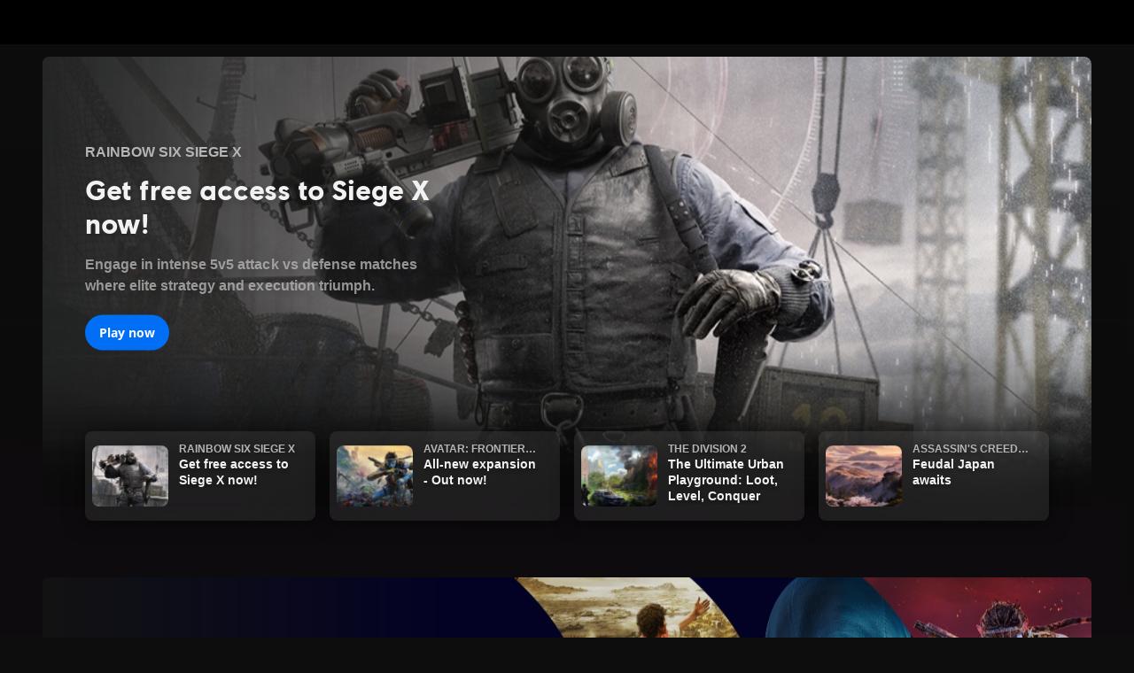

--- FILE ---
content_type: text/html; charset=utf-8
request_url: https://www.ubisoft.com/en-gb
body_size: 28324
content:
<!DOCTYPE html><html lang="en-gb"><head><meta charSet="utf-8"/><meta name="viewport" content="width=device-width, initial-scale=1"/><link rel="preload" as="image" href="https://ubiservices.cdn.ubi.com/748afbe7-1d05-43d8-bf4b-9aff7d389b7a/news/Y10S4_Operator_Keyart_16x9_1920x1080.jpg?imWidth=1800&amp;quality=100" fetchPriority="high"/><link rel="preload" as="image" href="https://ubiservices.cdn.ubi.com/748afbe7-1d05-43d8-bf4b-9aff7d389b7a/news/AFOP_DLC_Release_banner.jpg?imWidth=1800&amp;quality=100" fetchPriority="high"/><link rel="preload" as="image" href="https://ubiservices.cdn.ubi.com/748afbe7-1d05-43d8-bf4b-9aff7d389b7a/news/TCTD2_WoNY_Burning_Overgrowth.jpg?imWidth=1800&amp;quality=100" fetchPriority="high"/><link rel="preload" as="image" href="https://ubiservices.cdn.ubi.com/748afbe7-1d05-43d8-bf4b-9aff7d389b7a/news/japan-set-assassins-creed-shadows.jpg?imWidth=1800&amp;quality=100" fetchPriority="high"/><link rel="preload" as="image" href="https://staticctf.ubisoft.com/J3yJr34U2pZ2Ieem48Dwy9uqj5PNUQTn/34OlmLvrDjY0831Lkezslz/1c0ff2b3ecaf1ff3c0c7a7d3495c423b/68c98ac33dddae27ae2268aa.jpg"/><link rel="preload" as="image" href="https://staticctf.ubisoft.com/J3yJr34U2pZ2Ieem48Dwy9uqj5PNUQTn/3z9V5Dyj8pVxtm8zqS9foG/863e4f291cf6566a9526119acdf8646e/6638e5dcaa201a2d55bcc772.jpg"/><link rel="preload" as="image" href="https://staticctf.ubisoft.com/J3yJr34U2pZ2Ieem48Dwy9uqj5PNUQTn/25jYqtlv4yZXspIIIrPYcy/f90d2f35fcb4f0080a6abbddb5e927ad/AC-Shadows-boxshot.jpg"/><link rel="preload" as="image" href="https://staticctf.ubisoft.com/J3yJr34U2pZ2Ieem48Dwy9uqj5PNUQTn/75ZgfxjLKO4OCcuL2TqSeq/44ca195625af1f8a93b5a84527dcfffd/R6SX_ELT_Boxart_341x450.jpg"/><link rel="preload" as="image" href="https://staticctf.ubisoft.com/J3yJr34U2pZ2Ieem48Dwy9uqj5PNUQTn/7AeRstwRtLAXURLWLGrZnR/a85c3419742314995f25a1b7fd840e7e/5e849c6c5cdf9a21c0b4e731.jpg"/><link rel="preload" as="image" href="https://staticctf.ubisoft.com/J3yJr34U2pZ2Ieem48Dwy9uqj5PNUQTn/ASrxpoQFPm53ba7kwnZWz/8851c3368ca98b6c331c6146d9e27602/659ea90829c01c38968dce19.jpg"/><link rel="stylesheet" href="https://static-dm.ubisoft.com/1wd-ubisoft-com/prod/_next/static/css/bac874a5677c4189.css" data-precedence="next"/><link rel="stylesheet" href="https://static-dm.ubisoft.com/1wd-ubisoft-com/prod/_next/static/css/eec1e4de48b4d0a3.css" data-precedence="next"/><link rel="stylesheet" href="https://static-dm.ubisoft.com/1wd-ubisoft-com/prod/_next/static/css/9053472f9ab0f4a7.css" data-precedence="next"/><link rel="stylesheet" href="https://static-dm.ubisoft.com/1wd-ubisoft-com/prod/_next/static/css/ac6013f62843b903.css" data-precedence="next"/><link rel="stylesheet" href="https://static-dm.ubisoft.com/1wd-ubisoft-com/prod/_next/static/css/9dd8dbb49d8b9382.css" data-precedence="next"/><link rel="stylesheet" href="https://static-dm.ubisoft.com/1wd-ubisoft-com/prod/_next/static/css/509b0f0d06953bc7.css" data-precedence="next"/><link rel="stylesheet" href="https://static-dm.ubisoft.com/1wd-ubisoft-com/prod/_next/static/css/8ff1d49273cbf54e.css" data-precedence="next"/><link rel="stylesheet" href="https://static-dm.ubisoft.com/1wd-ubisoft-com/prod/_next/static/css/4ea2e05a4b51a7d4.css" data-precedence="next"/><link rel="stylesheet" href="https://static-dm.ubisoft.com/1wd-ubisoft-com/prod/_next/static/css/9fd34ed5d8ef0773.css" data-precedence="next"/><link rel="preload" as="script" fetchPriority="low" href="https://static-dm.ubisoft.com/1wd-ubisoft-com/prod/_next/static/chunks/webpack-472ae14fb6abf25a.js"/><script src="https://static-dm.ubisoft.com/1wd-ubisoft-com/prod/_next/static/chunks/1dd3208c-cdfae6fc0199baf9.js" async=""></script><script src="https://static-dm.ubisoft.com/1wd-ubisoft-com/prod/_next/static/chunks/1528-fb00624b800d8cbf.js" async=""></script><script src="https://static-dm.ubisoft.com/1wd-ubisoft-com/prod/_next/static/chunks/main-app-7dd56bb3b36d6f66.js" async=""></script><script src="https://static-dm.ubisoft.com/1wd-ubisoft-com/prod/_next/static/chunks/84ec9a9a-de746b234401ef7b.js" async=""></script><script src="https://static-dm.ubisoft.com/1wd-ubisoft-com/prod/_next/static/chunks/7820-e891f9c889ab7b83.js" async=""></script><script src="https://static-dm.ubisoft.com/1wd-ubisoft-com/prod/_next/static/chunks/2807-9764e1351bc6130b.js" async=""></script><script src="https://static-dm.ubisoft.com/1wd-ubisoft-com/prod/_next/static/chunks/1088-49873015dcb1addb.js" async=""></script><script src="https://static-dm.ubisoft.com/1wd-ubisoft-com/prod/_next/static/chunks/5523-fedc9be228889f82.js" async=""></script><script src="https://static-dm.ubisoft.com/1wd-ubisoft-com/prod/_next/static/chunks/6862-bb7d292c8d759c18.js" async=""></script><script src="https://static-dm.ubisoft.com/1wd-ubisoft-com/prod/_next/static/chunks/9653-93a4d72618eaa6d7.js" async=""></script><script src="https://static-dm.ubisoft.com/1wd-ubisoft-com/prod/_next/static/chunks/412-259746f0dab8ba53.js" async=""></script><script src="https://static-dm.ubisoft.com/1wd-ubisoft-com/prod/_next/static/chunks/1730-9fe7d7782ac10a4e.js" async=""></script><script src="https://static-dm.ubisoft.com/1wd-ubisoft-com/prod/_next/static/chunks/8347-885fefcc12a6d943.js" async=""></script><script src="https://static-dm.ubisoft.com/1wd-ubisoft-com/prod/_next/static/chunks/1299-2b4d514443223315.js" async=""></script><script src="https://static-dm.ubisoft.com/1wd-ubisoft-com/prod/_next/static/chunks/app/layout-3576a03fa1b179b7.js" async=""></script><script src="https://static-dm.ubisoft.com/1wd-ubisoft-com/prod/_next/static/chunks/3950-b486f76a093ce593.js" async=""></script><script src="https://static-dm.ubisoft.com/1wd-ubisoft-com/prod/_next/static/chunks/app/error-e76ee32670e11dc2.js" async=""></script><script src="https://static-dm.ubisoft.com/1wd-ubisoft-com/prod/_next/static/chunks/b438f4ec-6cb1e2413911146d.js" async=""></script><script src="https://static-dm.ubisoft.com/1wd-ubisoft-com/prod/_next/static/chunks/4cc2838e-2526aeb9a5aad021.js" async=""></script><script src="https://static-dm.ubisoft.com/1wd-ubisoft-com/prod/_next/static/chunks/6939-cd9653cad39ed758.js" async=""></script><script src="https://static-dm.ubisoft.com/1wd-ubisoft-com/prod/_next/static/chunks/3443-4b9fbddc818ea7ab.js" async=""></script><script src="https://static-dm.ubisoft.com/1wd-ubisoft-com/prod/_next/static/chunks/1683-ce50e69af9001207.js" async=""></script><script src="https://static-dm.ubisoft.com/1wd-ubisoft-com/prod/_next/static/chunks/9106-9662ea18662f9328.js" async=""></script><script src="https://static-dm.ubisoft.com/1wd-ubisoft-com/prod/_next/static/chunks/6600-839bfb8e3c8a5798.js" async=""></script><script src="https://static-dm.ubisoft.com/1wd-ubisoft-com/prod/_next/static/chunks/3198-a0ebfd37750f2d87.js" async=""></script><script src="https://static-dm.ubisoft.com/1wd-ubisoft-com/prod/_next/static/chunks/4251-d42281e2a0cc3760.js" async=""></script><script src="https://static-dm.ubisoft.com/1wd-ubisoft-com/prod/_next/static/chunks/app/%5Blocale%5D/page-2e0583f5d1784495.js" async=""></script><script src="https://static-dm.ubisoft.com/1wd-ubisoft-com/prod/_next/static/chunks/app/not-found-e010fc018949615e.js" async=""></script><link rel="preload" href="https://ubistatic-a.ubisoft.com/0106/prod-cmp/global/tracking/analyticssdk.js" as="script"/><link rel="preload" href="https://static-dm.ubisoft.com/global-navigation-prod/prod/1/global-navigation.js" as="script"/><link rel="preload" href="https://try.abtasty.com/b03246b0af4c2088baf3364af05685e2.js" as="script"/><title>Ubisoft | Welcome to the official Ubisoft website</title><meta name="description" content="Welcome to the official website for Ubisoft, creator of Assassin&#x27;s Creed, Just Dance, Tom Clancy&#x27;s video game series, Rayman, Far Cry, Watch Dogs and many others. Learn more about our breathtaking games here!"/><link rel="canonical" href="https://www.ubisoft.com/en-gb/"/><meta property="og:title" content="Ubisoft | Welcome to the official Ubisoft website"/><meta property="og:description" content="Welcome to the official website for Ubisoft, creator of Assassin&#x27;s Creed, Just Dance, Tom Clancy&#x27;s video game series, Rayman, Far Cry, Watch Dogs and many others. Learn more about our breathtaking games here!"/><meta name="twitter:card" content="summary"/><meta name="twitter:title" content="Ubisoft | Welcome to the official Ubisoft website"/><meta name="twitter:description" content="Welcome to the official website for Ubisoft, creator of Assassin&#x27;s Creed, Just Dance, Tom Clancy&#x27;s video game series, Rayman, Far Cry, Watch Dogs and many others. Learn more about our breathtaking games here!"/><link rel="icon" href="/favicon.ico" type="image/x-icon" sizes="150x150"/><link rel="icon" href="https://static-dm.ubisoft.com/1wd-ubisoft-com/prod//_next/static/favicon.ico"/><meta name="next-size-adjust"/><script src="https://static-dm.ubisoft.com/1wd-ubisoft-com/prod/_next/static/chunks/polyfills-42372ed130431b0a.js" noModule=""></script></head><body class="desktop dark __className_8792ad"><global-navigation locale="en-gb" class="global-navigation--default" site-name="1WD - Ubisoft.com" app-id="aa88e512-9395-457d-bcb9-8d59c23f88c9" genome-id-emea="13cfd784-54cb-48f0-b9a4-eb93a46b7198" genome-id-ncsa="13cfd784-54cb-48f0-b9a4-eb93a46b7198" open-in-same-window="true" render-search="true" algolia-api-key="b017825814c49682812f1175a8b3a85f" algolia-app-id="AVCVYSEJS1"></global-navigation><div class="theme-default dark desktop uds react-ui" style="display:contents"><main aria-labelledby="page-title" id="main"><div class="pageWrapper"><h1 id="page-title" class="visually-hidden">Ubisoft | Welcome to the official Ubisoft website</h1><div class="homepage"><div class="compWrapper" data-e2e="news-component-homepage-carousel"><div><div class="_appIsFocused_1apc9_650 _nav-mouse_1apc9_650 _compWrapper_1apc9_92 _newsTileComp_1apc9_449 _dark_1apc9_417 _slideShow_1apc9_224 _textOverlay_1apc9_378 _hasBtn_1apc9_212" data-e2e="container-news-list-news-tiles-ssr"><div class="_reel_1apc9_130"><div class="_newsTile_1apc9_134" id="carousel_ignt.57288" data-e2e="carousel-news-tile-main"><div data-e2e="news-tiles-ssr"><div data-newsid="ignt.57288" data-placement="Homepage carousel" data-index="0" class="_poster_1apc9_138" id="poster_ignt.57288"><img alt="" fetchPriority="high" loading="eager" width="1800" height="1080" decoding="async" data-nimg="1" style="color:transparent" src="https://ubiservices.cdn.ubi.com/748afbe7-1d05-43d8-bf4b-9aff7d389b7a/news/Y10S4_Operator_Keyart_16x9_1920x1080.jpg?imWidth=1800&amp;quality=100"/></div><div class="_inner_1apc9_179"><div class="_subtitle_1apc9_152" data-e2e="news-tile-game-title">Rainbow Six Siege X</div><h2 class="_title_1apc9_153" data-e2e="news-tile-news-title">Get free access to Siege X now!</h2><p class="_summary_1apc9_289">Engage in intense 5v5 attack vs defense matches where elite strategy and execution triumph.</p><div class="_cta_1apc9_185"><button class="button primary ">Play now</button></div></div><div class="_date_1apc9_783" data-e2e="news-tile-date">1 week ago</div></div></div><div class="_newsTile_1apc9_134" id="ignt.57288" data-e2e="container-news-tile-1"><div data-e2e="news-tiles-ssr"><div data-newsid="ignt.57288" data-placement="Homepage carousel" data-index="1" class="_poster_1apc9_138" id="poster_ignt.57288"><img alt="" fetchPriority="high" loading="eager" width="1800" height="1080" decoding="async" data-nimg="1" style="color:transparent" src="https://ubiservices.cdn.ubi.com/748afbe7-1d05-43d8-bf4b-9aff7d389b7a/news/Y10S4_Operator_Keyart_16x9_1920x1080.jpg?imWidth=1800&amp;quality=100"/></div><div class="_inner_1apc9_179"><div class="_subtitle_1apc9_152" data-e2e="news-tile-game-title">Rainbow Six Siege X</div><h3 class="_title_1apc9_153" data-e2e="news-tile-news-title">Get free access to Siege X now!</h3><p class="_summary_1apc9_289">Engage in intense 5v5 attack vs defense matches where elite strategy and execution triumph.</p><div class="_cta_1apc9_185"><button class="button primary ">Play now</button></div></div><div class="_date_1apc9_783" data-e2e="news-tile-date">1 week ago</div></div></div><div class="_newsTile_1apc9_134" id="ignt.57111" data-e2e="container-news-tile-2"><div data-e2e="news-tiles-ssr"><div data-newsid="ignt.57111" data-placement="Homepage carousel" data-index="2" class="_poster_1apc9_138" id="poster_ignt.57111"><img alt="" fetchPriority="high" loading="eager" width="1800" height="1080" decoding="async" data-nimg="1" style="color:transparent" src="https://ubiservices.cdn.ubi.com/748afbe7-1d05-43d8-bf4b-9aff7d389b7a/news/AFOP_DLC_Release_banner.jpg?imWidth=1800&amp;quality=100"/></div><div class="_inner_1apc9_179"><div class="_subtitle_1apc9_152" data-e2e="news-tile-game-title">Avatar: Frontiers of Pandora</div><h3 class="_title_1apc9_153" data-e2e="news-tile-news-title">All-new expansion - Out now!</h3><p class="_summary_1apc9_289">Return to the Western frontier as So&#x27;lek, a powerful Na’vi warrior, and claim your revenge against the Ash clan.
</p><div class="_cta_1apc9_185"><button class="button primary ">Get the game</button><button class="button secondary quiet ">Join Ubisoft+</button></div></div><div class="_date_1apc9_783" data-e2e="news-tile-date">3 weeks ago</div></div></div><div class="_newsTile_1apc9_134" id="ignt.57451" data-e2e="container-news-tile-3"><div data-e2e="news-tiles-ssr"><div data-newsid="ignt.57451" data-placement="Homepage carousel" data-index="3" class="_poster_1apc9_138" id="poster_ignt.57451"><img alt="" fetchPriority="high" loading="eager" width="1800" height="1080" decoding="async" data-nimg="1" style="color:transparent" src="https://ubiservices.cdn.ubi.com/748afbe7-1d05-43d8-bf4b-9aff7d389b7a/news/TCTD2_WoNY_Burning_Overgrowth.jpg?imWidth=1800&amp;quality=100"/></div><div class="_inner_1apc9_179"><div class="_subtitle_1apc9_152" data-e2e="news-tile-game-title">The Division 2</div><h3 class="_title_1apc9_153" data-e2e="news-tile-news-title">The Ultimate Urban Playground: Loot, Level, Conquer</h3><p class="_summary_1apc9_289">Specialize and fight with your friends in online co-op or against others in competitive adversarial PvP mode.</p><div class="_cta_1apc9_185"><button class="button primary ">Discover now</button></div></div><div class="_date_1apc9_783" data-e2e="news-tile-date">1 week ago</div></div></div><div class="_newsTile_1apc9_134" id="ignt.57038" data-e2e="container-news-tile-4"><div data-e2e="news-tiles-ssr"><div data-newsid="ignt.57038" data-placement="Homepage carousel" data-index="4" class="_poster_1apc9_138" id="poster_ignt.57038"><img alt="" fetchPriority="high" loading="eager" width="1800" height="1080" decoding="async" data-nimg="1" style="color:transparent" src="https://ubiservices.cdn.ubi.com/748afbe7-1d05-43d8-bf4b-9aff7d389b7a/news/japan-set-assassins-creed-shadows.jpg?imWidth=1800&amp;quality=100"/></div><div class="_inner_1apc9_179"><div class="_subtitle_1apc9_152" data-e2e="news-tile-game-title">Assassin&#x27;s Creed Shadows</div><h3 class="_title_1apc9_153" data-e2e="news-tile-news-title">Feudal Japan awaits</h3><p class="_summary_1apc9_289">Discover the captivating open world of feudal Japan. Adventure through unpredictable weather, changing seasons, and reactive environments.
</p><div class="_cta_1apc9_185"><button class="button primary ">Discover now</button></div></div><div class="_date_1apc9_783" data-e2e="news-tile-date">4 weeks ago</div></div></div></div></div></div></div><div class="compWrapper" data-e2e="news-component-ubisoftplus"><div><div class="_appIsFocused_1apc9_650 _nav-mouse_1apc9_650 _compWrapper_1apc9_92 _newsTileComp_1apc9_449 _dark_1apc9_417 _banner_1apc9_378 _hasBtn_1apc9_212 _textOverlayVCenter_1apc9_378" data-e2e="container-news-list-news-tiles-ssr"><div class="_reel_1apc9_130"><div class="_newsTile_1apc9_134" id="ignt.56596" data-e2e="container-news-tile-0"><div data-e2e="news-tiles-ssr"><div data-newsid="ignt.56596" data-placement="Homepage carousel" data-index="0" class="_poster_1apc9_138" id="poster_ignt.56596"><img alt="" fetchPriority="low" loading="lazy" width="1800" height="1080" decoding="async" data-nimg="1" style="color:transparent" src="https://ubiservices.cdn.ubi.com/a19a847d-d482-4b92-9714-10cf73c28d23/news/Plus_fullbleed_202512.jpg?imWidth=1800&amp;quality=100"/></div><div class="_inner_1apc9_179"><h3 class="_title_1apc9_153" data-e2e="news-tile-news-title">All the games. All the content.</h3><p class="_summary_1apc9_289">Join Ubisoft+ and play all the latest releases in their most premium edition on Day 1!</p><div class="_cta_1apc9_185"><button class="button primary ">Join now</button></div></div><div class="_date_1apc9_783" data-e2e="news-tile-date">6 days ago</div></div></div></div></div></div></div><div class="compWrapper ProductSlider_component_product-slider-component__93hCh" data-e2e="homepage-whats-hot"><div id="product-slider_App_root" class="product-tiles-product-slider product-slider_App_root" data-theme="dark"><section aria-label="What&#x27;s hot this week slider" class="product-slider_Content_container"><div class="product-tiles_Swiper_headerContainer"><div class="product-tiles_SwiperHeader_header slider-header"><div data-e2e="undefined-header-title" class="product-tiles_SwiperHeader_title"><span class="product-tiles_SwiperHeader_title">What&#x27;s hot this week</span><span class="product-tiles_SwiperHeader_count"> <!-- -->6</span></div></div><div class="product-tiles_SwiperNavigation_controls" role="toolbar" aria-label="slider controls"><div data-e2e="undefined-slider-pagination" class="product-tiles_SwiperNavigation_pagination product-tiles_SwiperNavigation_hide"></div><div class="product-tiles_SwiperNavigation_arrows"><button data-e2e="undefined-slider-previous-arrow" class="product-tiles_SwiperControls_arrow" aria-label="Previous"><svg xmlns="http://www.w3.org/2000/svg" fill="none" viewBox="0 0 25 46"><path fill="currentColor" fill-rule="evenodd" d="M23.897.569a2 2 0 0 1 .034 2.828L4.795 23l19.136 19.603a2 2 0 1 1-2.862 2.794l-20.5-21a2 2 0 0 1 0-2.794l20.5-21a2 2 0 0 1 2.828-.034Z" clip-rule="evenodd"></path></svg></button><button data-e2e="undefined-slider-next-arrow" class="product-tiles_SwiperControls_arrow" aria-label="Next"><svg xmlns="http://www.w3.org/2000/svg" fill="none" viewBox="0 0 25 46"><path fill="currentColor" fill-rule="evenodd" d="M.62.552A2 2 0 0 1 3.449.62l20 21a2 2 0 0 1 0 2.758l-20 21A2 2 0 1 1 .553 42.62L19.238 23 .552 3.38A2 2 0 0 1 .62.551Z" clip-rule="evenodd"></path></svg></button></div></div></div><div class="product-tiles_Swiper_container"><div class="swiper products-slider" data-e2e="undefined-tile-list"><div class="swiper-wrapper"><div class="swiper-slide product-tiles_Swiper_slide slide" role="group" aria-roledescription="slide 0" aria-label="Avatar: Frontiers of Pandora™"><div id="product-card_App_root" class="product-tiles-product-card product-card_App_root" data-theme="dark"><div class="product-card_Content_container"><a href="https://store.ubisoft.com/68c98ac33dddae27ae2268aa.html" class="product-card_ProductTile_container"><div data-e2e="product-tile-tile-image-container" class="product-card_ProductTile_image product-card_ProductImage_container"><img class="product-card_ProductImage_image" src="https://staticctf.ubisoft.com/J3yJr34U2pZ2Ieem48Dwy9uqj5PNUQTn/34OlmLvrDjY0831Lkezslz/1c0ff2b3ecaf1ff3c0c7a7d3495c423b/68c98ac33dddae27ae2268aa.jpg" alt=""/></div><div class="product-card_ProductTile_content"><div class="product-card_ProductDetails_container"><div data-e2e="product-tile-tile-dlcname" class="product-card_ProductDetails_title">Avatar: Frontiers of Pandora™</div><div data-e2e="product-tile-tile-details" class="product-card_ProductDetails_edition">From the Ashes Edition</div></div><div data-e2e="product-tile-tile-price-container" class="product-card_ProductTile_footer product-card_ProductTileFooter_container"><div class="product-tiles_ProductPrice_container"><span class="product-tiles_ProductPrice_price">$39.99</span></div></div></div></a></div></div></div><div class="swiper-slide product-tiles_Swiper_slide slide" role="group" aria-roledescription="slide 1" aria-label="Anno 117: Pax Romana"><div id="product-card_App_root" class="product-tiles-product-card product-card_App_root" data-theme="dark"><div class="product-card_Content_container"><a href="https://store.ubisoft.com/6638e5dcaa201a2d55bcc772.html" class="product-card_ProductTile_container"><div data-e2e="product-tile-tile-image-container" class="product-card_ProductTile_image product-card_ProductImage_container"><span class="product-card_ProductTag_tag">New</span><img class="product-card_ProductImage_image" src="https://staticctf.ubisoft.com/J3yJr34U2pZ2Ieem48Dwy9uqj5PNUQTn/3z9V5Dyj8pVxtm8zqS9foG/863e4f291cf6566a9526119acdf8646e/6638e5dcaa201a2d55bcc772.jpg" alt=""/></div><div class="product-card_ProductTile_content"><div class="product-card_ProductDetails_container"><div data-e2e="product-tile-tile-dlcname" class="product-card_ProductDetails_title">Anno 117: Pax Romana</div><div data-e2e="product-tile-tile-details" class="product-card_ProductDetails_edition">Standard Edition</div></div><div data-e2e="product-tile-tile-price-container" class="product-card_ProductTile_footer product-card_ProductTileFooter_container"><div class="product-tiles_ProductPrice_container"><span class="product-tiles_ProductPrice_price">$59.99</span></div></div></div></a></div></div></div><div class="swiper-slide product-tiles_Swiper_slide slide" role="group" aria-roledescription="slide 2" aria-label="Assassin&#x27;s Creed Shadows"><div id="product-card_App_root" class="product-tiles-product-card product-card_App_root" data-theme="dark"><div class="product-card_Content_container"><a href="https://store.ubisoft.com/660e5a03fbff4e2940488bcd.html" class="product-card_ProductTile_container"><div data-e2e="product-tile-tile-image-container" class="product-card_ProductTile_image product-card_ProductImage_container"><img class="product-card_ProductImage_image" src="https://staticctf.ubisoft.com/J3yJr34U2pZ2Ieem48Dwy9uqj5PNUQTn/25jYqtlv4yZXspIIIrPYcy/f90d2f35fcb4f0080a6abbddb5e927ad/AC-Shadows-boxshot.jpg" alt=""/></div><div class="product-card_ProductTile_content"><div class="product-card_ProductDetails_container"><div data-e2e="product-tile-tile-dlcname" class="product-card_ProductDetails_title">Assassin&#x27;s Creed Shadows</div><div data-e2e="product-tile-tile-details" class="product-card_ProductDetails_edition">Standard Edition</div></div><div data-e2e="product-tile-tile-price-container" class="product-card_ProductTile_footer product-card_ProductTileFooter_container"><div class="product-tiles_ProductPrice_container"><span class="product-tiles_ProductPrice_price">$69.99</span></div></div></div></a></div></div></div><div class="swiper-slide product-tiles_Swiper_slide slide" role="group" aria-roledescription="slide 3" aria-label="Tom Clancy&#x27;s Rainbow Six Siege X"><div id="product-card_App_root" class="product-tiles-product-card product-card_App_root" data-theme="dark"><div class="product-card_Content_container"><a href="https://store.ubisoft.com/67c1bc71f98b730ad03b5d48.html" class="product-card_ProductTile_container"><div data-e2e="product-tile-tile-image-container" class="product-card_ProductTile_image product-card_ProductImage_container"><img class="product-card_ProductImage_image" src="https://staticctf.ubisoft.com/J3yJr34U2pZ2Ieem48Dwy9uqj5PNUQTn/75ZgfxjLKO4OCcuL2TqSeq/44ca195625af1f8a93b5a84527dcfffd/R6SX_ELT_Boxart_341x450.jpg" alt=""/></div><div class="product-card_ProductTile_content"><div class="product-card_ProductDetails_container"><div data-e2e="product-tile-tile-dlcname" class="product-card_ProductDetails_title">Tom Clancy&#x27;s Rainbow Six Siege X</div><div data-e2e="product-tile-tile-details" class="product-card_ProductDetails_edition">Elite Edition</div></div><div data-e2e="product-tile-tile-price-container" class="product-card_ProductTile_footer product-card_ProductTileFooter_container"><div class="product-tiles_ProductPrice_container"><span class="product-tiles_ProductPrice_price">$19.99</span></div></div></div></a></div></div></div><div class="swiper-slide product-tiles_Swiper_slide slide" role="group" aria-roledescription="slide 4" aria-label="Assassin&#x27;s Creed Valhalla"><div id="product-card_App_root" class="product-tiles-product-card product-card_App_root" data-theme="dark"><div class="product-card_Content_container"><a href="https://store.ubisoft.com/5e849c6c5cdf9a21c0b4e731.html" class="product-card_ProductTile_container"><div data-e2e="product-tile-tile-image-container" class="product-card_ProductTile_image product-card_ProductImage_container"><img class="product-card_ProductImage_image" src="https://staticctf.ubisoft.com/J3yJr34U2pZ2Ieem48Dwy9uqj5PNUQTn/7AeRstwRtLAXURLWLGrZnR/a85c3419742314995f25a1b7fd840e7e/5e849c6c5cdf9a21c0b4e731.jpg" alt=""/></div><div class="product-card_ProductTile_content"><div class="product-card_ProductDetails_container"><div data-e2e="product-tile-tile-dlcname" class="product-card_ProductDetails_title">Assassin&#x27;s Creed Valhalla</div><div data-e2e="product-tile-tile-details" class="product-card_ProductDetails_edition">Standard Edition</div></div><div data-e2e="product-tile-tile-price-container" class="product-card_ProductTile_footer product-card_ProductTileFooter_container"><div class="product-tiles_ProductPrice_container"><span class="product-tiles_ProductPrice_price">$59.99</span></div></div></div></a></div></div></div><div class="swiper-slide product-tiles_Swiper_slide slide" role="group" aria-roledescription="slide 5" aria-label="For Honor"><div id="product-card_App_root" class="product-tiles-product-card product-card_App_root" data-theme="dark"><div class="product-card_Content_container"><a href="https://store.ubisoft.com/659ea90829c01c38968dce19.html" class="product-card_ProductTile_container"><div data-e2e="product-tile-tile-image-container" class="product-card_ProductTile_image product-card_ProductImage_container"><img class="product-card_ProductImage_image" src="https://staticctf.ubisoft.com/J3yJr34U2pZ2Ieem48Dwy9uqj5PNUQTn/ASrxpoQFPm53ba7kwnZWz/8851c3368ca98b6c331c6146d9e27602/659ea90829c01c38968dce19.jpg" alt=""/></div><div class="product-card_ProductTile_content"><div class="product-card_ProductDetails_container"><div data-e2e="product-tile-tile-dlcname" class="product-card_ProductDetails_title">For Honor</div><div data-e2e="product-tile-tile-details" class="product-card_ProductDetails_edition">Standard Edition</div></div><div data-e2e="product-tile-tile-price-container" class="product-card_ProductTile_footer product-card_ProductTileFooter_container"><div class="product-tiles_ProductPrice_container"><span class="product-tiles_ProductPrice_price">$29.99</span></div></div></div></a></div></div></div></div></div></div></section></div></div><div class="compWrapper" data-e2e="promo-list-franchises"><div class="promoList franchises promo-list--franchises" data-ccid="5wBHjqCDVByS2wkrOMsWMB"><h2 data-innertext="Visit Ubisoft&#x27;s Universes" class="uds-h2 uds-heading">Visit Ubisoft&#x27;s Universes</h2><div class="promoList__wrapper"><a class="btn btn--external promo__btn" href="https://www.ubisoft.com/en-gb/game/rainbow-six/siege" target="_self" rel="noopener noreferrer"><div class="promo " data-ccid="6RAHtpzrQ1nKshg1CbgQCi" data-ccm="promoGlobal" style="--bg-backgroundDesktop:url(null);--bg-backgroundMobile:url(null)"><div class="promo__wrapper"><div class="promo__wrapper__media"><img alt="" loading="lazy" width="500" height="320" decoding="async" data-nimg="1" style="color:transparent" src="https://staticctf.ubisoft.com/J3yJr34U2pZ2Ieem48Dwy9uqj5PNUQTn/3xF5wFU6mfUv1weqYKOfgT/7389f6f1b2c2af7a2eaa3dbb04cbbf85/UBI-R6X_KA-R16_2D-RevisedFinal_Horizontal-960x540.jpg"/></div><div class="promo__wrapper__content"><h2 data-innertext="Rainbow Six" class="uds-h2 uds-heading">Rainbow Six</h2></div></div></div></a><a class="btn btn--external promo__btn" href="https://www.ubisoft.com/en-gb/game/assassins-creed" target="_self" rel="noopener noreferrer"><div class="promo " data-ccid="5Uc4YyWQ1KvC6SNJkOcVaS" data-ccm="promoGlobal" style="--bg-backgroundDesktop:url(null);--bg-backgroundMobile:url(null)"><div class="promo__wrapper"><div class="promo__wrapper__media"><img alt="" loading="lazy" width="500" height="320" decoding="async" data-nimg="1" style="color:transparent" src="https://staticctf.ubisoft.com/J3yJr34U2pZ2Ieem48Dwy9uqj5PNUQTn/2xigYNmkunpXzF0wLo3xmf/be9da2427ae7e897d7d9be9badc07adb/AC-FranchiseBanner_960x540_1.jpg"/></div><div class="promo__wrapper__content"><h2 data-innertext="Assassin&#x27;s Creed" class="uds-h2 uds-heading">Assassin&#x27;s Creed</h2></div></div></div></a><a class="btn btn--external promo__btn" href="https://www.ubisoft.com/en-gb/game/the-crew/motorfest" target="_self" rel="noopener noreferrer"><div class="promo " data-ccid="5cjcgXo9zEjy4ilnabnAl9" data-ccm="promoGlobal" style="--bg-backgroundDesktop:url(null);--bg-backgroundMobile:url(null)"><div class="promo__wrapper"><div class="promo__wrapper__media"><img alt="" loading="lazy" width="500" height="320" decoding="async" data-nimg="1" style="color:transparent" src="https://staticctf.ubisoft.com/J3yJr34U2pZ2Ieem48Dwy9uqj5PNUQTn/1Im3YDFg9Jla4uctCRPS0n/e51fb74d579683896eea4f019f9876d0/tc-franchise.jpg"/></div><div class="promo__wrapper__content"><h2 data-innertext="The Crew Motorfest" class="uds-h2 uds-heading">The Crew Motorfest</h2></div></div></div></a></div></div></div><div class="compWrapper" data-e2e="news-component-play-for-free"><div class="wrapperTitle"><h2 id="header-play-for-free">Play for free</h2><a id="link-play-for-free" aria-labelledby="link-play-for-free header-play-for-free" href="https://www.ubisoft.com/en-gb/games/free">View All</a></div><div><div class="_appIsFocused_1apc9_650 _nav-mouse_1apc9_650 _compWrapper_1apc9_92 _newsTileComp_1apc9_449 _dark_1apc9_417 _textDefault_1apc9_216 _horizontal3_1apc9_2289 _hasBtn_1apc9_212" data-e2e="container-news-list-news-tiles-ssr"><div class="_reel_1apc9_130"><div class="_newsTile_1apc9_134" id="ignt.51402" data-e2e="container-news-tile-0"><div data-e2e="news-tiles-ssr"><div data-newsid="ignt.51402" data-placement="Homepage carousel" data-index="0" class="_poster_1apc9_138" id="poster_ignt.51402"><img alt="" fetchPriority="low" loading="lazy" width="1800" height="1080" decoding="async" data-nimg="1" style="color:transparent" src="https://static-news.ubisoft.com/news/content/prod/StarWars/FTP_banner_SW_2024.jpg?imWidth=1800"/></div><div class="_inner_1apc9_179"><div class="_subtitle_1apc9_152" data-e2e="news-tile-game-title">Star Wars Outlaws</div><h3 class="_title_1apc9_153" data-e2e="news-tile-news-title">Star Wars Outlaws - Demo</h3><div class="_cta_1apc9_185"><button class="button primary ">Play now</button></div></div><div class="_date_1apc9_783" data-e2e="news-tile-date">2025 May</div></div></div><div class="_newsTile_1apc9_134" id="ignt.51121" data-e2e="container-news-tile-1"><div data-e2e="news-tiles-ssr"><div data-newsid="ignt.51121" data-placement="Homepage carousel" data-index="1" class="_poster_1apc9_138" id="poster_ignt.51121"><img alt="" fetchPriority="low" loading="lazy" width="1800" height="1080" decoding="async" data-nimg="1" style="color:transparent" src="https://static3.cdn.ubi.com/orbit/uplaynews/_UBC_News2023/New_Client_Play_for_free/FTP_960x540_Image_cover_BRAWLHALLA.jpg?imWidth=1800"/></div><div class="_inner_1apc9_179"><div class="_subtitle_1apc9_152" data-e2e="news-tile-game-title">Brawlhalla</div><h3 class="_title_1apc9_153" data-e2e="news-tile-news-title">Brawlhalla – Free to play</h3><div class="_cta_1apc9_185"><button class="button primary ">Play now</button></div></div><div class="_date_1apc9_783" data-e2e="news-tile-date">2025 March</div></div></div><div class="_newsTile_1apc9_134" id="ignt.51123" data-e2e="container-news-tile-2"><div data-e2e="news-tiles-ssr"><div data-newsid="ignt.51123" data-placement="Homepage carousel" data-index="2" class="_poster_1apc9_138" id="poster_ignt.51123"><img alt="" fetchPriority="low" loading="lazy" width="1800" height="1080" decoding="async" data-nimg="1" style="color:transparent" src="https://static3.cdn.ubi.com/orbit/uplaynews//_UBC_News2023/New_Client_Play_for_free/FTP_960x540_Image_cover_FC6.jpg?imWidth=1800"/></div><div class="_inner_1apc9_179"><div class="_subtitle_1apc9_152" data-e2e="news-tile-game-title">Far Cry 6</div><h3 class="_title_1apc9_153" data-e2e="news-tile-news-title">Far Cry 6 – Trial</h3><div class="_cta_1apc9_185"><button class="button primary ">Play now</button></div></div><div class="_date_1apc9_783" data-e2e="news-tile-date">2025 May</div></div></div></div></div></div></div><div class="compWrapper" data-e2e="news-component-latest-news"><div class="wrapperTitle"><h2 id="header-latest-news">Latest News</h2><a id="link-latest-news" aria-labelledby="link-latest-news header-latest-news" href="/en-gb/news">View All</a></div><div><div class="_appIsFocused_1apc9_650 _nav-mouse_1apc9_650 _compWrapper_1apc9_92 _newsTileComp_1apc9_449 _dark_1apc9_417 _textDefault_1apc9_216 _horizontal4_1apc9_2432 _showSummary_1apc9_888" data-e2e="container-news-list-news-tiles-ssr"><div class="_reel_1apc9_130"><div class="_newsTile_1apc9_134" id="ignt.57546" data-e2e="container-news-tile-0"><div data-e2e="news-tiles-ssr"><div data-newsid="ignt.57546" data-placement="Homepage carousel" data-index="0" class="_poster_1apc9_138" id="poster_ignt.57546"><img alt="" fetchPriority="low" loading="lazy" width="1800" height="1080" decoding="async" data-nimg="1" style="color:transparent" src="https://staticctf.ubisoft.com/J3yJr34U2pZ2Ieem48Dwy9uqj5PNUQTn/1ioXEvXJiLhacjSdDQ6Tix/89595dfad1d60babd4f514133136c42c/S08_W11_BUILT_TO_WIN_MKT_960x540.jpg?imWidth=1800"/></div><div class="_inner_1apc9_179"><div class="_subtitle_1apc9_152" data-e2e="news-tile-game-title">The Crew Motorfest</div><h3 class="_title_1apc9_153" data-e2e="news-tile-news-title">This Week in The Crew - Jan 13th</h3><p class="_summary_1apc9_289">Here is what’s happening in The Crew®  this week!</p></div><div class="_date_1apc9_783" data-e2e="news-tile-date">1 day ago</div></div></div><div class="_newsTile_1apc9_134" id="ignt.57286" data-e2e="container-news-tile-1"><div data-e2e="news-tiles-ssr"><div data-newsid="ignt.57286" data-placement="Homepage carousel" data-index="1" class="_poster_1apc9_138" id="poster_ignt.57286"><img alt="" fetchPriority="low" loading="lazy" width="1800" height="1080" decoding="async" data-nimg="1" style="color:transparent" src="https://staticctf.ubisoft.com/J3yJr34U2pZ2Ieem48Dwy9uqj5PNUQTn/1HOjD384zSXkxtMwRV5EYQ/a9a3e9e40a601cdc6a5df047ad06af1a/R__Januray26Mixtape.png?imWidth=1800"/></div><div class="_inner_1apc9_179"><div class="_subtitle_1apc9_152" data-e2e="news-tile-game-title">Rocksmith+</div><h3 class="_title_1apc9_153" data-e2e="news-tile-news-title">New songs now Available in Rocksmith+!</h3><p class="_summary_1apc9_289">Play new songs now!</p></div><div class="_date_1apc9_783" data-e2e="news-tile-date">1 week ago</div></div></div><div class="_newsTile_1apc9_134" id="ignt.57262" data-e2e="container-news-tile-2"><div data-e2e="news-tiles-ssr"><div data-newsid="ignt.57262" data-placement="Homepage carousel" data-index="2" class="_poster_1apc9_138" id="poster_ignt.57262"><img alt="" fetchPriority="low" loading="lazy" width="1800" height="1080" decoding="async" data-nimg="1" style="color:transparent" src="https://staticctf.ubisoft.com/J3yJr34U2pZ2Ieem48Dwy9uqj5PNUQTn/1bzzqsTjE6IvYBu22KbU6q/9dd3b4c9c9745a631a391e8d64c72fc8/S08_W10_BMW_LEGACY_MKT.jpg?imWidth=1800"/></div><div class="_inner_1apc9_179"><div class="_subtitle_1apc9_152" data-e2e="news-tile-game-title">The Crew Motorfest</div><h3 class="_title_1apc9_153" data-e2e="news-tile-news-title">This Week in The Crew - Jan 6th</h3><p class="_summary_1apc9_289">Here is what’s happening in The Crew®  this week!</p></div><div class="_date_1apc9_783" data-e2e="news-tile-date">1 week ago</div></div></div><div class="_newsTile_1apc9_134" id="ignt.57257" data-e2e="container-news-tile-3"><div data-e2e="news-tiles-ssr"><div data-newsid="ignt.57257" data-placement="Homepage carousel" data-index="3" class="_poster_1apc9_138" id="poster_ignt.57257"><img alt="" fetchPriority="low" loading="lazy" width="1800" height="1080" decoding="async" data-nimg="1" style="color:transparent" src="https://staticctf.ubisoft.com/J3yJr34U2pZ2Ieem48Dwy9uqj5PNUQTn/5ng0aBcoxBmLCh614ILFyT/e6846789aa918aa96518d9ca56953ef3/S08_W9_MIDNIGHT_MILLIONAIRES_MKT.jpg?imWidth=1800"/></div><div class="_inner_1apc9_179"><div class="_subtitle_1apc9_152" data-e2e="news-tile-game-title">The Crew Motorfest</div><h3 class="_title_1apc9_153" data-e2e="news-tile-news-title">This Week in The Crew - Dec 30th</h3><p class="_summary_1apc9_289">Here is what’s happening in The Crew®  this week!
</p></div><div class="_date_1apc9_783" data-e2e="news-tile-date">3 weeks ago</div></div></div></div></div></div></div><div class="compWrapper" data-e2e="promo-connect-download"><div class="promo  connect-download" data-ccid="6LpkZgnOLNF4l21unaQEqw" data-ccm="promoGlobal" style="--bg-backgroundDesktop:url(null);--bg-backgroundMobile:url(null)" name="promo-connect-download"><div class="promo__wrapper"><div class="promo__wrapper__media"><img alt="" loading="lazy" width="500" height="320" decoding="async" data-nimg="1" style="color:transparent" src="https://staticctf.ubisoft.com/J3yJr34U2pZ2Ieem48Dwy9uqj5PNUQTn/59BJwNZd2YJIMVzu59I3xh/42d0f45b338dafb2a6134fa47e1a3b24/UCW_promo_asset_1080_mobile_decom_announcement.png"/></div><div class="promo__wrapper__content"><h2 data-innertext="Ubisoft Connect" class="uds-h2 uds-heading">Ubisoft Connect</h2><p><span>All your games, friends, and benefits in one place.</span></p><a class="uds-button uds-primary btn btn--external" role="button" href="https://www.ubisoft.com/en-gb/ubisoft-connect/" target="_self" rel="noopener noreferrer" tabindex="0" data-react-aria-pressable="true" data-e2e="button"><span>Get Ubisoft Connect</span></a></div></div></div></div></div></div></main></div><global-footer class="global-footer--default" locale="en-gb" open-in-same-window="true" language-selector-locales="en-gb,en-sg,de-de,en-au,es-es,fr-fr,it-it,ja-jp,ko-kr,pl-pl,zh-tw,en-us,en-ca,fr-ca,pt-br,es-mx,zh-cn" language-selector-locale-url-overrides="{&quot;zh-cn&quot;:&quot;https://zh-cn.ubisoft.com/&quot;}"></global-footer><script src="https://static-dm.ubisoft.com/1wd-ubisoft-com/prod/_next/static/chunks/webpack-472ae14fb6abf25a.js" async=""></script><script>(self.__next_f=self.__next_f||[]).push([0]);self.__next_f.push([2,null])</script><script>self.__next_f.push([1,"1:HL[\"https://static-dm.ubisoft.com/1wd-ubisoft-com/prod/_next/static/media/e807dee2426166ad-s.p.woff2\",\"font\",{\"crossOrigin\":\"\",\"type\":\"font/woff2\"}]\n2:HL[\"https://static-dm.ubisoft.com/1wd-ubisoft-com/prod/_next/static/css/bac874a5677c4189.css\",\"style\"]\n3:HL[\"https://static-dm.ubisoft.com/1wd-ubisoft-com/prod/_next/static/css/eec1e4de48b4d0a3.css\",\"style\"]\n4:HL[\"https://static-dm.ubisoft.com/1wd-ubisoft-com/prod/_next/static/css/9053472f9ab0f4a7.css\",\"style\"]\n5:HL[\"https://static-dm.ubisoft.com/1wd-ubisoft-com/prod/_next/static/css/ac6013f62843b903.css\",\"style\"]\n6:HL[\"https://static-dm.ubisoft.com/1wd-ubisoft-com/prod/_next/static/css/9dd8dbb49d8b9382.css\",\"style\"]\n7:HL[\"https://static-dm.ubisoft.com/1wd-ubisoft-com/prod/_next/static/css/509b0f0d06953bc7.css\",\"style\"]\n8:HL[\"https://static-dm.ubisoft.com/1wd-ubisoft-com/prod/_next/static/css/8ff1d49273cbf54e.css\",\"style\"]\n9:HL[\"https://static-dm.ubisoft.com/1wd-ubisoft-com/prod/_next/static/css/4ea2e05a4b51a7d4.css\",\"style\"]\na:HL[\"https://static-dm.ubisoft.com/1wd-ubisoft-com/prod/_next/static/css/9fd34ed5d8ef0773.css\",\"style\"]\n"])</script><script>self.__next_f.push([1,"b:I[11815,[],\"\"]\ne:I[55092,[],\"\"]\n10:I[82023,[],\"\"]\n13:I[91584,[],\"\"]\nf:[\"locale\",\"en-gb\",\"d\"]\n14:[]\n"])</script><script>self.__next_f.push([1,"0:[\"$\",\"$Lb\",null,{\"buildId\":\"8yY3qPDpQd90KhSY86Y1V\",\"assetPrefix\":\"https://static-dm.ubisoft.com/1wd-ubisoft-com/prod\",\"urlParts\":[\"\",\"en-gb\"],\"initialTree\":[\"\",{\"children\":[[\"locale\",\"en-gb\",\"d\"],{\"children\":[\"__PAGE__\",{}]}]},\"$undefined\",\"$undefined\",true],\"initialSeedData\":[\"\",{\"children\":[[\"locale\",\"en-gb\",\"d\"],{\"children\":[\"__PAGE__\",{},[[\"$Lc\",\"$Ld\",[[\"$\",\"link\",\"0\",{\"rel\":\"stylesheet\",\"href\":\"https://static-dm.ubisoft.com/1wd-ubisoft-com/prod/_next/static/css/8ff1d49273cbf54e.css\",\"precedence\":\"next\",\"crossOrigin\":\"$undefined\"}],[\"$\",\"link\",\"1\",{\"rel\":\"stylesheet\",\"href\":\"https://static-dm.ubisoft.com/1wd-ubisoft-com/prod/_next/static/css/4ea2e05a4b51a7d4.css\",\"precedence\":\"next\",\"crossOrigin\":\"$undefined\"}],[\"$\",\"link\",\"2\",{\"rel\":\"stylesheet\",\"href\":\"https://static-dm.ubisoft.com/1wd-ubisoft-com/prod/_next/static/css/9fd34ed5d8ef0773.css\",\"precedence\":\"next\",\"crossOrigin\":\"$undefined\"}]]],null],null]},[null,[\"$\",\"$Le\",null,{\"parallelRouterKey\":\"children\",\"segmentPath\":[\"children\",\"$f\",\"children\"],\"error\":\"$undefined\",\"errorStyles\":\"$undefined\",\"errorScripts\":\"$undefined\",\"template\":[\"$\",\"$L10\",null,{}],\"templateStyles\":\"$undefined\",\"templateScripts\":\"$undefined\",\"notFound\":\"$undefined\",\"notFoundStyles\":\"$undefined\"}]],null]},[[[[\"$\",\"link\",\"0\",{\"rel\":\"stylesheet\",\"href\":\"https://static-dm.ubisoft.com/1wd-ubisoft-com/prod/_next/static/css/bac874a5677c4189.css\",\"precedence\":\"next\",\"crossOrigin\":\"$undefined\"}],[\"$\",\"link\",\"1\",{\"rel\":\"stylesheet\",\"href\":\"https://static-dm.ubisoft.com/1wd-ubisoft-com/prod/_next/static/css/eec1e4de48b4d0a3.css\",\"precedence\":\"next\",\"crossOrigin\":\"$undefined\"}],[\"$\",\"link\",\"2\",{\"rel\":\"stylesheet\",\"href\":\"https://static-dm.ubisoft.com/1wd-ubisoft-com/prod/_next/static/css/9053472f9ab0f4a7.css\",\"precedence\":\"next\",\"crossOrigin\":\"$undefined\"}],[\"$\",\"link\",\"3\",{\"rel\":\"stylesheet\",\"href\":\"https://static-dm.ubisoft.com/1wd-ubisoft-com/prod/_next/static/css/ac6013f62843b903.css\",\"precedence\":\"next\",\"crossOrigin\":\"$undefined\"}],[\"$\",\"link\",\"4\",{\"rel\":\"stylesheet\",\"href\":\"https://static-dm.ubisoft.com/1wd-ubisoft-com/prod/_next/static/css/9dd8dbb49d8b9382.css\",\"precedence\":\"next\",\"crossOrigin\":\"$undefined\"}],[\"$\",\"link\",\"5\",{\"rel\":\"stylesheet\",\"href\":\"https://static-dm.ubisoft.com/1wd-ubisoft-com/prod/_next/static/css/509b0f0d06953bc7.css\",\"precedence\":\"next\",\"crossOrigin\":\"$undefined\"}]],\"$L11\"],null],null],\"couldBeIntercepted\":false,\"initialHead\":[null,\"$L12\"],\"globalErrorComponent\":\"$13\",\"missingSlots\":\"$W14\"}]\n"])</script><script>self.__next_f.push([1,"15:I[86623,[\"6690\",\"static/chunks/84ec9a9a-de746b234401ef7b.js\",\"7820\",\"static/chunks/7820-e891f9c889ab7b83.js\",\"2807\",\"static/chunks/2807-9764e1351bc6130b.js\",\"1088\",\"static/chunks/1088-49873015dcb1addb.js\",\"5523\",\"static/chunks/5523-fedc9be228889f82.js\",\"6862\",\"static/chunks/6862-bb7d292c8d759c18.js\",\"9653\",\"static/chunks/9653-93a4d72618eaa6d7.js\",\"412\",\"static/chunks/412-259746f0dab8ba53.js\",\"1730\",\"static/chunks/1730-9fe7d7782ac10a4e.js\",\"8347\",\"static/chunks/8347-885fefcc12a6d943.js\",\"1299\",\"static/chunks/1299-2b4d514443223315.js\",\"3185\",\"static/chunks/app/layout-3576a03fa1b179b7.js\"],\"StoreProvider\"]\n16:I[22147,[\"6690\",\"static/chunks/84ec9a9a-de746b234401ef7b.js\",\"7820\",\"static/chunks/7820-e891f9c889ab7b83.js\",\"2807\",\"static/chunks/2807-9764e1351bc6130b.js\",\"1088\",\"static/chunks/1088-49873015dcb1addb.js\",\"5523\",\"static/chunks/5523-fedc9be228889f82.js\",\"6862\",\"static/chunks/6862-bb7d292c8d759c18.js\",\"9653\",\"static/chunks/9653-93a4d72618eaa6d7.js\",\"412\",\"static/chunks/412-259746f0dab8ba53.js\",\"1730\",\"static/chunks/1730-9fe7d7782ac10a4e.js\",\"8347\",\"static/chunks/8347-885fefcc12a6d943.js\",\"1299\",\"static/chunks/1299-2b4d514443223315.js\",\"3185\",\"static/chunks/app/layout-3576a03fa1b179b7.js\"],\"\"]\n18:I[53511,[\"6690\",\"static/chunks/84ec9a9a-de746b234401ef7b.js\",\"7820\",\"static/chunks/7820-e891f9c889ab7b83.js\",\"2807\",\"static/chunks/2807-9764e1351bc6130b.js\",\"1088\",\"static/chunks/1088-49873015dcb1addb.js\",\"5523\",\"static/chunks/5523-fedc9be228889f82.js\",\"6862\",\"static/chunks/6862-bb7d292c8d759c18.js\",\"9653\",\"static/chunks/9653-93a4d72618eaa6d7.js\",\"412\",\"static/chunks/412-259746f0dab8ba53.js\",\"1730\",\"static/chunks/1730-9fe7d7782ac10a4e.js\",\"8347\",\"static/chunks/8347-885fefcc12a6d943.js\",\"1299\",\"static/chunks/1299-2b4d514443223315.js\",\"3185\",\"static/chunks/app/layout-3576a03fa1b179b7.js\"],\"ApolloWrapper\"]\n11:[\"$\",\"$L15\",null,{\"children\":[\"$\",\"html\",null,{\"lang\":\"en-gb\",\"children\":[[\"$\",\"head\",null,{\"children\":[[\"$\",\"$L16\",\"analytics-sdk\",{\"strategy\":\"afterInteractive\",\"src\":\"https://ubistatic-a.ubisoft.com/0106/prod-cmp/"])</script><script>self.__next_f.push([1,"global/tracking/analyticssdk.js\"}],[\"$\",\"$L16\",\"Global-nav\",{\"strategy\":\"afterInteractive\",\"src\":\"https://static-dm.ubisoft.com/global-navigation-prod/prod/1/global-navigation.js\"}],\"$L17\"]}],false,[\"$\",\"body\",null,{\"className\":\"desktop dark __className_8792ad\",\"children\":[[\"$\",\"global-navigation\",null,{\"locale\":\"en-gb\",\"class\":\"global-navigation--default\",\"site-name\":\"1WD - Ubisoft.com\",\"app-id\":\"aa88e512-9395-457d-bcb9-8d59c23f88c9\",\"genome-id-emea\":\"13cfd784-54cb-48f0-b9a4-eb93a46b7198\",\"genome-id-ncsa\":\"13cfd784-54cb-48f0-b9a4-eb93a46b7198\",\"open-in-same-window\":\"true\",\"render-search\":\"true\",\"algolia-api-key\":\"b017825814c49682812f1175a8b3a85f\",\"algolia-app-id\":\"AVCVYSEJS1\"}],[\"$\",\"$L18\",null,{\"children\":\"$L19\"}],[\"$\",\"global-footer\",null,{\"class\":\"global-footer--default\",\"locale\":\"en-gb\",\"open-in-same-window\":\"true\",\"language-selector-locales\":\"en-gb,en-sg,de-de,en-au,es-es,fr-fr,it-it,ja-jp,ko-kr,pl-pl,zh-tw,en-us,en-ca,fr-ca,pt-br,es-mx,zh-cn\",\"language-selector-locale-url-overrides\":\"{\\\"zh-cn\\\":\\\"https://zh-cn.ubisoft.com/\\\"}\"}]]}]]}]}]\n12:[[\"$\",\"meta\",\"0\",{\"name\":\"viewport\",\"content\":\"width=device-width, initial-scale=1\"}],[\"$\",\"meta\",\"1\",{\"charSet\":\"utf-8\"}],[\"$\",\"title\",\"2\",{\"children\":\"Ubisoft | Welcome to the official Ubisoft website\"}],[\"$\",\"meta\",\"3\",{\"name\":\"description\",\"content\":\"Welcome to the official website for Ubisoft, creator of Assassin's Creed, Just Dance, Tom Clancy's video game series, Rayman, Far Cry, Watch Dogs and many others. Learn more about our breathtaking games here!\"}],[\"$\",\"link\",\"4\",{\"rel\":\"canonical\",\"href\":\"https://www.ubisoft.com/en-gb/\"}],[\"$\",\"meta\",\"5\",{\"property\":\"og:title\",\"content\":\"Ubisoft | Welcome to the official Ubisoft website\"}],[\"$\",\"meta\",\"6\",{\"property\":\"og:description\",\"content\":\"Welcome to the official website for Ubisoft, creator of Assassin's Creed, Just Dance, Tom Clancy's video game series, Rayman, Far Cry, Watch Dogs and many others. Learn more about our breathtaking games here!\"}],[\"$\",\"meta\",\"7\",{\"name\":\"twitter:card\",\"content\":\"summary\"}],[\"$\",\"met"])</script><script>self.__next_f.push([1,"a\",\"8\",{\"name\":\"twitter:title\",\"content\":\"Ubisoft | Welcome to the official Ubisoft website\"}],[\"$\",\"meta\",\"9\",{\"name\":\"twitter:description\",\"content\":\"Welcome to the official website for Ubisoft, creator of Assassin's Creed, Just Dance, Tom Clancy's video game series, Rayman, Far Cry, Watch Dogs and many others. Learn more about our breathtaking games here!\"}],[\"$\",\"link\",\"10\",{\"rel\":\"icon\",\"href\":\"/favicon.ico\",\"type\":\"image/x-icon\",\"sizes\":\"150x150\"}],[\"$\",\"link\",\"11\",{\"rel\":\"icon\",\"href\":\"https://static-dm.ubisoft.com/1wd-ubisoft-com/prod//_next/static/favicon.ico\"}],[\"$\",\"meta\",\"12\",{\"name\":\"next-size-adjust\"}]]\nc:null\n"])</script><script>self.__next_f.push([1,"1a:I[89452,[\"6690\",\"static/chunks/84ec9a9a-de746b234401ef7b.js\",\"7820\",\"static/chunks/7820-e891f9c889ab7b83.js\",\"2807\",\"static/chunks/2807-9764e1351bc6130b.js\",\"1088\",\"static/chunks/1088-49873015dcb1addb.js\",\"5523\",\"static/chunks/5523-fedc9be228889f82.js\",\"6862\",\"static/chunks/6862-bb7d292c8d759c18.js\",\"9653\",\"static/chunks/9653-93a4d72618eaa6d7.js\",\"412\",\"static/chunks/412-259746f0dab8ba53.js\",\"1730\",\"static/chunks/1730-9fe7d7782ac10a4e.js\",\"8347\",\"static/chunks/8347-885fefcc12a6d943.js\",\"1299\",\"static/chunks/1299-2b4d514443223315.js\",\"3185\",\"static/chunks/app/layout-3576a03fa1b179b7.js\"],\"default\"]\n1b:I[50447,[\"6690\",\"static/chunks/84ec9a9a-de746b234401ef7b.js\",\"7820\",\"static/chunks/7820-e891f9c889ab7b83.js\",\"2807\",\"static/chunks/2807-9764e1351bc6130b.js\",\"1088\",\"static/chunks/1088-49873015dcb1addb.js\",\"5523\",\"static/chunks/5523-fedc9be228889f82.js\",\"6862\",\"static/chunks/6862-bb7d292c8d759c18.js\",\"9653\",\"static/chunks/9653-93a4d72618eaa6d7.js\",\"412\",\"static/chunks/412-259746f0dab8ba53.js\",\"1730\",\"static/chunks/1730-9fe7d7782ac10a4e.js\",\"8347\",\"static/chunks/8347-885fefcc12a6d943.js\",\"1299\",\"static/chunks/1299-2b4d514443223315.js\",\"3185\",\"static/chunks/app/layout-3576a03fa1b179b7.js\"],\"ImmutableRuntimeProvider\"]\n1c:I[29263,[\"6690\",\"static/chunks/84ec9a9a-de746b234401ef7b.js\",\"7820\",\"static/chunks/7820-e891f9c889ab7b83.js\",\"2807\",\"static/chunks/2807-9764e1351bc6130b.js\",\"1088\",\"static/chunks/1088-49873015dcb1addb.js\",\"5523\",\"static/chunks/5523-fedc9be228889f82.js\",\"6862\",\"static/chunks/6862-bb7d292c8d759c18.js\",\"9653\",\"static/chunks/9653-93a4d72618eaa6d7.js\",\"412\",\"static/chunks/412-259746f0dab8ba53.js\",\"1730\",\"static/chunks/1730-9fe7d7782ac10a4e.js\",\"8347\",\"static/chunks/8347-885fefcc12a6d943.js\",\"1299\",\"static/chunks/1299-2b4d514443223315.js\",\"3185\",\"static/chunks/app/layout-3576a03fa1b179b7.js\"],\"default\"]\n1d:I[67938,[\"6690\",\"static/chunks/84ec9a9a-de746b234401ef7b.js\",\"7820\",\"static/chunks/7820-e891f9c889ab7b83.js\",\"2807\",\"static/chunks/2807-9764e1351bc6130b.js\",\"1088\",\"static/chunks/1088-49873015dcb1addb.js\""])</script><script>self.__next_f.push([1,",\"5523\",\"static/chunks/5523-fedc9be228889f82.js\",\"6862\",\"static/chunks/6862-bb7d292c8d759c18.js\",\"9653\",\"static/chunks/9653-93a4d72618eaa6d7.js\",\"412\",\"static/chunks/412-259746f0dab8ba53.js\",\"1730\",\"static/chunks/1730-9fe7d7782ac10a4e.js\",\"8347\",\"static/chunks/8347-885fefcc12a6d943.js\",\"1299\",\"static/chunks/1299-2b4d514443223315.js\",\"3185\",\"static/chunks/app/layout-3576a03fa1b179b7.js\"],\"ThemeProviderWrapper\"]\n1e:I[97536,[\"6690\",\"static/chunks/84ec9a9a-de746b234401ef7b.js\",\"7820\",\"static/chunks/7820-e891f9c889ab7b83.js\",\"2807\",\"static/chunks/2807-9764e1351bc6130b.js\",\"1088\",\"static/chunks/1088-49873015dcb1addb.js\",\"5523\",\"static/chunks/5523-fedc9be228889f82.js\",\"6862\",\"static/chunks/6862-bb7d292c8d759c18.js\",\"9653\",\"static/chunks/9653-93a4d72618eaa6d7.js\",\"412\",\"static/chunks/412-259746f0dab8ba53.js\",\"1730\",\"static/chunks/1730-9fe7d7782ac10a4e.js\",\"8347\",\"static/chunks/8347-885fefcc12a6d943.js\",\"1299\",\"static/chunks/1299-2b4d514443223315.js\",\"3185\",\"static/chunks/app/layout-3576a03fa1b179b7.js\"],\"AnalyticsProvider\"]\n1f:I[93355,[\"6690\",\"static/chunks/84ec9a9a-de746b234401ef7b.js\",\"7820\",\"static/chunks/7820-e891f9c889ab7b83.js\",\"2807\",\"static/chunks/2807-9764e1351bc6130b.js\",\"1088\",\"static/chunks/1088-49873015dcb1addb.js\",\"5523\",\"static/chunks/5523-fedc9be228889f82.js\",\"6862\",\"static/chunks/6862-bb7d292c8d759c18.js\",\"9653\",\"static/chunks/9653-93a4d72618eaa6d7.js\",\"412\",\"static/chunks/412-259746f0dab8ba53.js\",\"1730\",\"static/chunks/1730-9fe7d7782ac10a4e.js\",\"8347\",\"static/chunks/8347-885fefcc12a6d943.js\",\"1299\",\"static/chunks/1299-2b4d514443223315.js\",\"3185\",\"static/chunks/app/layout-3576a03fa1b179b7.js\"],\"default\"]\n21:I[13142,[\"6690\",\"static/chunks/84ec9a9a-de746b234401ef7b.js\",\"7820\",\"static/chunks/7820-e891f9c889ab7b83.js\",\"2807\",\"static/chunks/2807-9764e1351bc6130b.js\",\"1088\",\"static/chunks/1088-49873015dcb1addb.js\",\"5523\",\"static/chunks/5523-fedc9be228889f82.js\",\"6862\",\"static/chunks/6862-bb7d292c8d759c18.js\",\"9653\",\"static/chunks/9653-93a4d72618eaa6d7.js\",\"412\",\"static/chunks/412-259746f0dab8ba53.js\",\"1730\",\"st"])</script><script>self.__next_f.push([1,"atic/chunks/1730-9fe7d7782ac10a4e.js\",\"8347\",\"static/chunks/8347-885fefcc12a6d943.js\",\"1299\",\"static/chunks/1299-2b4d514443223315.js\",\"3185\",\"static/chunks/app/layout-3576a03fa1b179b7.js\"],\"DatadogViewTracker\"]\n22:I[73027,[\"3950\",\"static/chunks/3950-b486f76a093ce593.js\",\"7601\",\"static/chunks/app/error-e76ee32670e11dc2.js\"],\"default\"]\n19:[\"$\",\"$L1a\",null,{\"locale\":\"en-gb\",\"now\":\"$D2026-01-14T06:17:17.874Z\",\"timeZone\":\"UTC\",\"messages\":{},\"children\":[\"$\",\"$L1b\",null,{\"isMobileSSR\":false,\"locale\":\"en-gb\",\"children\":[\"$\",\"$L1c\",null,{\"locale\":\"en-gb\",\"children\":[\"$\",\"$L1d\",null,{\"children\":[\"$\",\"$L1e\",null,{\"locale\":\"en-gb\",\"children\":[[\"$\",\"$L1f\",null,{}],\"$L20\",[\"$\",\"$L21\",null,{}],[\"$\",\"main\",null,{\"aria-labelledby\":\"page-title\",\"id\":\"main\",\"children\":[\"$\",\"$Le\",null,{\"parallelRouterKey\":\"children\",\"segmentPath\":[\"children\"],\"error\":\"$22\",\"errorStyles\":[[\"$\",\"link\",\"0\",{\"rel\":\"stylesheet\",\"href\":\"https://static-dm.ubisoft.com/1wd-ubisoft-com/prod/_next/static/css/d78f03a99a1904ad.css\",\"precedence\":\"next\",\"crossOrigin\":\"$undefined\"}]],\"errorScripts\":[],\"template\":[\"$\",\"$L10\",null,{}],\"templateStyles\":\"$undefined\",\"templateScripts\":\"$undefined\",\"notFound\":\"$L23\",\"notFoundStyles\":[[\"$\",\"link\",\"0\",{\"rel\":\"stylesheet\",\"href\":\"https://static-dm.ubisoft.com/1wd-ubisoft-com/prod/_next/static/css/d78f03a99a1904ad.css\",\"precedence\":\"next\",\"crossOrigin\":\"$undefined\"}]]}]}]]}]}]}]}]}]\n17:[\"$\",\"$L16\",\"abtasty\",{\"strategy\":\"afterInteractive\",\"src\":\"https://try.abtasty.com/b03246b0af4c2088baf3364af05685e2.js\"}]\n"])</script><script>self.__next_f.push([1,"24:I[59815,[\"9961\",\"static/chunks/b438f4ec-6cb1e2413911146d.js\",\"1101\",\"static/chunks/4cc2838e-2526aeb9a5aad021.js\",\"7820\",\"static/chunks/7820-e891f9c889ab7b83.js\",\"6939\",\"static/chunks/6939-cd9653cad39ed758.js\",\"3950\",\"static/chunks/3950-b486f76a093ce593.js\",\"1088\",\"static/chunks/1088-49873015dcb1addb.js\",\"6862\",\"static/chunks/6862-bb7d292c8d759c18.js\",\"3443\",\"static/chunks/3443-4b9fbddc818ea7ab.js\",\"9653\",\"static/chunks/9653-93a4d72618eaa6d7.js\",\"412\",\"static/chunks/412-259746f0dab8ba53.js\",\"1683\",\"static/chunks/1683-ce50e69af9001207.js\",\"9106\",\"static/chunks/9106-9662ea18662f9328.js\",\"6600\",\"static/chunks/6600-839bfb8e3c8a5798.js\",\"3198\",\"static/chunks/3198-a0ebfd37750f2d87.js\",\"4251\",\"static/chunks/4251-d42281e2a0cc3760.js\",\"5061\",\"static/chunks/app/%5Blocale%5D/page-2e0583f5d1784495.js\"],\"AnalyticsPageEvent\"]\n25:I[8779,[\"7820\",\"static/chunks/7820-e891f9c889ab7b83.js\",\"6939\",\"static/chunks/6939-cd9653cad39ed758.js\",\"3950\",\"static/chunks/3950-b486f76a093ce593.js\",\"3443\",\"static/chunks/3443-4b9fbddc818ea7ab.js\",\"9160\",\"static/chunks/app/not-found-e010fc018949615e.js\"],\"default\"]\n26:I[63359,[\"9961\",\"static/chunks/b438f4ec-6cb1e2413911146d.js\",\"1101\",\"static/chunks/4cc2838e-2526aeb9a5aad021.js\",\"7820\",\"static/chunks/7820-e891f9c889ab7b83.js\",\"6939\",\"static/chunks/6939-cd9653cad39ed758.js\",\"3950\",\"static/chunks/3950-b486f76a093ce593.js\",\"1088\",\"static/chunks/1088-49873015dcb1addb.js\",\"6862\",\"static/chunks/6862-bb7d292c8d759c18.js\",\"3443\",\"static/chunks/3443-4b9fbddc818ea7ab.js\",\"9653\",\"static/chunks/9653-93a4d72618eaa6d7.js\",\"412\",\"static/chunks/412-259746f0dab8ba53.js\",\"1683\",\"static/chunks/1683-ce50e69af9001207.js\",\"9106\",\"static/chunks/9106-9662ea18662f9328.js\",\"6600\",\"static/chunks/6600-839bfb8e3c8a5798.js\",\"3198\",\"static/chunks/3198-a0ebfd37750f2d87.js\",\"4251\",\"static/chunks/4251-d42281e2a0cc3760.js\",\"5061\",\"static/chunks/app/%5Blocale%5D/page-2e0583f5d1784495.js\"],\"default\"]\n27:I[83950,[\"9961\",\"static/chunks/b438f4ec-6cb1e2413911146d.js\",\"1101\",\"static/chunks/4cc2838e-2526aeb9a5aad021.js\",\"7820\",\"static/chun"])</script><script>self.__next_f.push([1,"ks/7820-e891f9c889ab7b83.js\",\"6939\",\"static/chunks/6939-cd9653cad39ed758.js\",\"3950\",\"static/chunks/3950-b486f76a093ce593.js\",\"1088\",\"static/chunks/1088-49873015dcb1addb.js\",\"6862\",\"static/chunks/6862-bb7d292c8d759c18.js\",\"3443\",\"static/chunks/3443-4b9fbddc818ea7ab.js\",\"9653\",\"static/chunks/9653-93a4d72618eaa6d7.js\",\"412\",\"static/chunks/412-259746f0dab8ba53.js\",\"1683\",\"static/chunks/1683-ce50e69af9001207.js\",\"9106\",\"static/chunks/9106-9662ea18662f9328.js\",\"6600\",\"static/chunks/6600-839bfb8e3c8a5798.js\",\"3198\",\"static/chunks/3198-a0ebfd37750f2d87.js\",\"4251\",\"static/chunks/4251-d42281e2a0cc3760.js\",\"5061\",\"static/chunks/app/%5Blocale%5D/page-2e0583f5d1784495.js\"],\"Image\"]\n28:I[65608,[\"6690\",\"static/chunks/84ec9a9a-de746b234401ef7b.js\",\"7820\",\"static/chunks/7820-e891f9c889ab7b83.js\",\"2807\",\"static/chunks/2807-9764e1351bc6130b.js\",\"1088\",\"static/chunks/1088-49873015dcb1addb.js\",\"5523\",\"static/chunks/5523-fedc9be228889f82.js\",\"6862\",\"static/chunks/6862-bb7d292c8d759c18.js\",\"9653\",\"static/chunks/9653-93a4d72618eaa6d7.js\",\"412\",\"static/chunks/412-259746f0dab8ba53.js\",\"1730\",\"static/chunks/1730-9fe7d7782ac10a4e.js\",\"8347\",\"static/chunks/8347-885fefcc12a6d943.js\",\"1299\",\"static/chunks/1299-2b4d514443223315.js\",\"3185\",\"static/chunks/app/layout-3576a03fa1b179b7.js\"],\"default\"]\n23:[\"$\",\"div\",null,{\"className\":\"fallback\",\"children\":[\"$\",\"div\",null,{\"className\":\"pageWrapper\",\"children\":[[\"$\",\"$L24\",null,{\"pageWaData\":{\"appType\":\"web\",\"pageName\":\"Ubisoft 404\",\"siteSection\":\"404\",\"siteSubSection\":\"$undefined\",\"brand\":\"ubisoft\",\"game\":\"ubisoft.com\",\"productPageSiteName\":\"$undefined\",\"productPageSiteType\":\"$undefined\",\"mdmInstallmentId\":\"$undefined\",\"mdmBrandId\":\"$undefined\"}}],[\"$\",\"$L25\",null,{\"data-ccid\":\"3ELdWB580mgA5X2Uy1JoLm\",\"actions\":[[\"$\",\"$L26\",\"c8beff73-9019-4f79-847b-253e2f216e57\",{\"btnData\":{\"uid\":\"c8beff73-9019-4f79-847b-253e2f216e57\",\"mdmUuids\":null,\"parentCcid\":\"3ELdWB580mgA5X2Uy1JoLm\",\"buttonNumber\":1,\"id\":\"iDofoW6IdImiubnjmsDK1\",\"ccid\":\"iDofoW6IdImiubnjmsDK1\",\"buttonText\":\"Back to Home\",\"buttonType\":\"internal\",\"bu"])</script><script>self.__next_f.push([1,"ttonUrl\":\"/\",\"trackingAction\":\"not found\",\"trackingCategory\":\"action\",\"trackingLocation\":\"not found\",\"trackingLocationDetail\":\"not found\"}}]],\"message\":\"Please hit the 'Back' button on your browser or continue on your quest using the links below.\",\"title\":\"404 Error\",\"image\":[\"$\",\"$L27\",null,{\"width\":136,\"height\":136,\"src\":\"https://staticctf.ubisoft.com/J3yJr34U2pZ2Ieem48Dwy9uqj5PNUQTn/71w4pUdCgH83KRVhSZL5Jo/cb2e18b28225e5462f8908468675ec0f/404-icon.svg\",\"alt\":\"\"}],\"margin\":\"md\",\"children\":\"The info you are looking for is not here.\"}]]}]}]\n20:[\"$\",\"$L28\",null,{\"config\":{\"applicationId\":\"0df5e395-4d18-41a7-88e0-c6b0eb6bfdb4\",\"clientToken\":\"pub64579832b5a65bbb9c767b4c9b9c5a5e\",\"site\":\"datadoghq.com\",\"service\":\"1wd\",\"env\":\"prod\",\"version\":\"0.14.1\",\"sessionSampleRate\":25,\"sessionReplaySampleRate\":0,\"defaultPrivacyLevel\":\"mask-user-input\",\"trackLongTasks\":true,\"trackResources\":true,\"trackUserInteractions\":false,\"useSecureSessionCookie\":true}}]\n"])</script><script>self.__next_f.push([1,"29:I[23198,[\"9961\",\"static/chunks/b438f4ec-6cb1e2413911146d.js\",\"1101\",\"static/chunks/4cc2838e-2526aeb9a5aad021.js\",\"7820\",\"static/chunks/7820-e891f9c889ab7b83.js\",\"6939\",\"static/chunks/6939-cd9653cad39ed758.js\",\"3950\",\"static/chunks/3950-b486f76a093ce593.js\",\"1088\",\"static/chunks/1088-49873015dcb1addb.js\",\"6862\",\"static/chunks/6862-bb7d292c8d759c18.js\",\"3443\",\"static/chunks/3443-4b9fbddc818ea7ab.js\",\"9653\",\"static/chunks/9653-93a4d72618eaa6d7.js\",\"412\",\"static/chunks/412-259746f0dab8ba53.js\",\"1683\",\"static/chunks/1683-ce50e69af9001207.js\",\"9106\",\"static/chunks/9106-9662ea18662f9328.js\",\"6600\",\"static/chunks/6600-839bfb8e3c8a5798.js\",\"3198\",\"static/chunks/3198-a0ebfd37750f2d87.js\",\"4251\",\"static/chunks/4251-d42281e2a0cc3760.js\",\"5061\",\"static/chunks/app/%5Blocale%5D/page-2e0583f5d1784495.js\"],\"default\"]\n2a:{\"spaceId\":\"c39b748c-b1f6-46f3-a668-198c8e171273\",\"intlName\":\"The Crew Motorfest\",\"localizedName\":\"The Crew Motorfest\",\"mdmId\":\"6486\"}\n2f:{\"name\":\"RAINBOW SIX SIEGE X\"}\n2e:[\"$2f\"]\n31:{\"actionName\":\"Play\",\"actionType\":\"Play\",\"type\":\"Tile_UbiConnect_CTA\",\"linkType\":\"Tile_UbiConnect_CTA\",\"param\":\"https://rainbow6.com/freeaccess\",\"rootLinkNoId\":\"cd0b0841-33dc-459e-916d-50be478240d5\"}\n30:{\"primaryCta\":\"$31\",\"secondaryCta\":\"$undefined\"}\n33:{\"name\":\"Homepage carousel\",\"mediaURL\":\"https://ubiservices.cdn.ubi.com/748afbe7-1d05-43d8-bf4b-9aff7d389b7a/news/Y10S4_Operator_Keyart_16x9_1920x1080.jpg\"}\n32:[\"$33\"]\n34:{\"spaceId\":\"5172a557-50b5-4665-b7db-e3f2e8c5041d\",\"intlName\":\"Rainbow Six Siege X\",\"localizedName\":\"Rainbow Six Siege X\",\"mdmId\":\"2559\"}\n35:[]\n36:{}\n2d:{\"priority\":0,\"summary\":\"Engage in intense 5v5 attack vs defense matches where elite strategy and execution triumph.\",\"publicationDate\":\"2026-01-07T00:00:00\",\"newsId\":\"ignt.57288\",\"newsType\":\"Other\",\"webLink\":true,\"title\":\"Get free access to Siege X now!\",\"tags\":\"$2e\",\"ctas\":\"$30\",\"placements\":\"$32\",\"game\":\"$34\",\"spaceId\":\"a19a847d-d482-4b92-9714-10cf73c28d23\",\"content\":\"\",\"contentType\":\"\",\"links\":\"$35\",\"locale\":\"\",\"obj\":\"$36\",\"profileId\":null,\"retractionDate\":\"\",\""])</script><script>self.__next_f.push([1,"isContentFilledIn\":false}\n39:{\"name\":\"AVATAR: FRONTIERS OF PANDORA\"}\n38:[\"$39\"]\n3b:{\"actionName\":\"getgame\",\"actionType\":\"getgame\",\"type\":\"Tile_UbiConnect_CTA\",\"linkType\":\"Tile_UbiConnect_CTA\",\"param\":\"https://ubi.li/uvhBQ\",\"rootLinkNoId\":\"b3b61b0a-2440-474d-bbd5-7f7b5043030e\"}\n3c:{\"actionName\":\"joinubisoftplus\",\"actionType\":\"joinubisoftplus\",\"type\":\"Tile_UbiConnect_secondary_CTA\",\"linkType\":\"Tile_UbiConnect_secondary_CTA\",\"param\":\"https://store.ubisoft.com/ubisoftplus\",\"rootLinkNoId\":\"e492f79e-9b8a-4735-8346-46ea074b68e2\"}\n3a:{\"primaryCta\":\"$3b\",\"secondaryCta\":\"$3c\"}\n3e:{\"name\":\"Homepage carousel\",\"mediaURL\":\"https://ubiservices.cdn.ubi.com/748afbe7-1d05-43d8-bf4b-9aff7d389b7a/news/AFOP_DLC_Release_banner.jpg\"}\n3d:[\"$3e\"]\n3f:{\"spaceId\":\"b82f6a09-2003-497a-92e4-a583462eccd3\",\"intlName\":\"Avatar: Frontiers of Pandora\",\"localizedName\":\"Avatar: Frontiers of Pandora\",\"mdmId\":\"5291\"}\n40:[]\n41:{}\n37:{\"priority\":0,\"summary\":\"Return to the Western frontier as So'lek, a powerful Na’vi warrior, and claim your revenge against the Ash clan.\\n\",\"publicationDate\":\"2025-12-19T08:00:00\",\"newsId\":\"ignt.57111\",\"newsType\":\"Release\",\"webLink\":true,\"title\":\"All-new expansion - Out now!\",\"tags\":\"$38\",\"ctas\":\"$3a\",\"placements\":\"$3d\",\"game\":\"$3f\",\"spaceId\":\"a19a847d-d482-4b92-9714-10cf73c28d23\",\"content\":\"\",\"contentType\":\"\",\"links\":\"$40\",\"locale\":\"\",\"obj\":\"$41\",\"profileId\":null,\"retractionDate\":\"\",\"isContentFilledIn\":false}\n44:{\"name\":\"TOM CLANCY'S THE DIVISION 2\"}\n43:[\"$44\"]\n46:{\"actionName\":\"Discover\",\"actionType\":\"Discover\",\"type\":\"Tile_UbiConnect_CTA\",\"linkType\":\"Tile_UbiConnect_CTA\",\"param\":\"https://thedivision2.com\",\"rootLinkNoId\":\"57831fb4-b820-46a4-9f40-e760b9c86970\"}\n45:{\"primaryCta\":\"$46\",\"secondaryCta\":\"$undefined\"}\n48:{\"name\":\"Homepage carousel\",\"mediaURL\":\"https://ubiservices.cdn.ubi.com/748afbe7-1d05-43d8-bf4b-9aff7d389b7a/news/TCTD2_WoNY_Burning_Overgrowth.jpg\"}\n47:[\"$48\"]\n49:{\"spaceId\":\"60859c37-949d-49e2-8fc8-6d8dc40f1a9e\",\"intlName\":\"Tom Clancy's The Division 2\",\"localizedName\":\"The Division 2\",\"mdmId\":\"4969\"}\n4a:[]\n4b"])</script><script>self.__next_f.push([1,":{}\n42:{\"priority\":2,\"summary\":\"Specialize and fight with your friends in online co-op or against others in competitive adversarial PvP mode.\",\"publicationDate\":\"2026-01-07T00:00:00\",\"newsId\":\"ignt.57451\",\"newsType\":\"Season update\",\"webLink\":true,\"title\":\"The Ultimate Urban Playground: Loot, Level, Conquer\",\"tags\":\"$43\",\"ctas\":\"$45\",\"placements\":\"$47\",\"game\":\"$49\",\"spaceId\":\"a19a847d-d482-4b92-9714-10cf73c28d23\",\"content\":\"\",\"contentType\":\"\",\"links\":\"$4a\",\"locale\":\"\",\"obj\":\"$4b\",\"profileId\":null,\"retractionDate\":\"\",\"isContentFilledIn\":false}\n4e:{\"name\":\"ASSASSIN'S CREED SHADOWS\"}\n4d:[\"$4e\"]\n50:{\"actionName\":\"Discover\",\"actionType\":\"Discover\",\"type\":\"Tile_UbiConnect_CTA\",\"linkType\":\"Tile_UbiConnect_CTA\",\"param\":\"https://assassinscreed.com/shadows\",\"rootLinkNoId\":\"7a29f83b-0b3d-47b1-8259-6dd665f2fc31\"}\n4f:{\"primaryCta\":\"$50\",\"secondaryCta\":\"$undefined\"}\n52:{\"name\":\"Homepage carousel\",\"mediaURL\":\"https://ubiservices.cdn.ubi.com/748afbe7-1d05-43d8-bf4b-9aff7d389b7a/news/japan-set-assassins-creed-shadows.jpg\"}\n51:[\"$52\"]\n53:{\"spaceId\":\"792b8a15-8298-4d59-8fee-82e5bf0b68f4\",\"intlName\":\"Assassin's Creed Shadows\",\"localizedName\":\"Assassin's Creed Shadows\",\"mdmId\":\"6719\"}\n54:[]\n55:{}\n4c:{\"priority\":2,\"summary\":\"Discover the captivating open world of feudal Japan. Adventure through unpredictable weather, changing seasons, and reactive environments.\\n\",\"publicationDate\":\"2025-12-15T00:00:00\",\"newsId\":\"ignt.57038\",\"newsType\":\"Release\",\"webLink\":true,\"title\":\"Feudal Japan awaits\",\"tags\":\"$4d\",\"ctas\":\"$4f\",\"placements\":\"$51\",\"game\":\"$53\",\"spaceId\":\"a19a847d-d482-4b92-9714-10cf73c28d23\",\"content\":\"\",\"contentType\":\"\",\"links\":\"$54\",\"locale\":\"\",\"obj\":\"$55\",\"profileId\":null,\"retractionDate\":\"\",\"isContentFilledIn\":false}\n58:{\"name\":\"THE CREW MOTORFEST\"}\n57:[\"$58\"]\n59:{\"primaryCta\":\"$undefined\",\"secondaryCta\":\"$undefined\"}\n5b:{\"name\":\"Latest news\",\"mediaURL\":\"https://staticctf.ubisoft.com/J3yJr34U2pZ2Ieem48Dwy9uqj5PNUQTn/1ioXEvXJiLhacjSdDQ6Tix/89595dfad1d60babd4f514133136c42c/S08_W11_BUILT_TO_WIN_MKT_960x540.jpg\"}\n5a:[\"$5b\"]\n5c:[]\n5d"])</script><script>self.__next_f.push([1,":{}\n56:{\"priority\":1,\"summary\":\"Here is what’s happening in The Crew®  this week!\",\"publicationDate\":\"2026-01-13T13:00:00\",\"newsId\":\"ignt.57546\",\"newsType\":\"brand_community\",\"webLink\":false,\"title\":\"This Week in The Crew - Jan 13th\",\"tags\":\"$57\",\"ctas\":\"$59\",\"placements\":\"$5a\",\"game\":\"$2a\",\"spaceId\":\"a19a847d-d482-4b92-9714-10cf73c28d23\",\"content\":\"\",\"contentType\":\"\",\"links\":\"$5c\",\"locale\":\"\",\"obj\":\"$5d\",\"profileId\":null,\"retractionDate\":\"\",\"isContentFilledIn\":false}\n60:{\"name\":\"ROCKSMITH+\"}\n5f:[\"$60\"]\n61:{\"primaryCta\":\"$undefined\",\"secondaryCta\":\"$undefined\"}\n63:{\"name\":\"Latest news\",\"mediaURL\":\"https://staticctf.ubisoft.com/J3yJr34U2pZ2Ieem48Dwy9uqj5PNUQTn/1HOjD384zSXkxtMwRV5EYQ/a9a3e9e40a601cdc6a5df047ad06af1a/R__Januray26Mixtape.png\"}\n62:[\"$63\"]\n64:{\"spaceId\":\"d7dfe1cb-80c2-48d7-8091-504d85c132e5\",\"intlName\":\"Rocksmith+\",\"localizedName\":\"Rocksmith+\",\"mdmId\":\"5257\"}\n65:[]\n66:{}\n5e:{\"priority\":1,\"summary\":\"Play new songs now!\",\"publicationDate\":\"2026-01-06T17:00:00\",\"newsId\":\"ignt.57286\",\"newsType\":\"New content\",\"webLink\":false,\"title\":\"New songs now Available in Rocksmith+!\",\"tags\":\"$5f\",\"ctas\":\"$61\",\"placements\":\"$62\",\"game\":\"$64\",\"spaceId\":\"a19a847d-d482-4b92-9714-10cf73c28d23\",\"content\":\"\",\"contentType\":\"\",\"links\":\"$65\",\"locale\":\"\",\"obj\":\"$66\",\"profileId\":null,\"retractionDate\":\"\",\"isContentFilledIn\":false}\n69:{\"name\":\"THE CREW MOTORFEST\"}\n68:[\"$69\"]\n6a:{\"primaryCta\":\"$undefined\",\"secondaryCta\":\"$undefined\"}\n6c:{\"name\":\"Latest news\",\"mediaURL\":\"https://staticctf.ubisoft.com/J3yJr34U2pZ2Ieem48Dwy9uqj5PNUQTn/1bzzqsTjE6IvYBu22KbU6q/9dd3b4c9c9745a631a391e8d64c72fc8/S08_W10_BMW_LEGACY_MKT.jpg\"}\n6b:[\"$6c\"]\n6d:[]\n6e:{}\n67:{\"priority\":1,\"summary\":\"Here is what’s happening in The Crew®  this week!\",\"publicationDate\":\"2026-01-06T13:00:00\",\"newsId\":\"ignt.57262\",\"newsType\":\"brand_community\",\"webLink\":false,\"title\":\"This Week in The Crew - Jan 6th\",\"tags\":\"$68\",\"ctas\":\"$6a\",\"placements\":\"$6b\",\"game\":\"$2a\",\"spaceId\":\"a19a847d-d482-4b92-9714-10cf73c28d23\",\"content\":\"\",\"contentType\":\"\",\"links\":\"$6d\",\"locale\":\"\",\"o"])</script><script>self.__next_f.push([1,"bj\":\"$6e\",\"profileId\":null,\"retractionDate\":\"\",\"isContentFilledIn\":false}\n71:{\"name\":\"THE CREW MOTORFEST\"}\n70:[\"$71\"]\n72:{\"primaryCta\":\"$undefined\",\"secondaryCta\":\"$undefined\"}\n74:{\"name\":\"Latest news\",\"mediaURL\":\"https://staticctf.ubisoft.com/J3yJr34U2pZ2Ieem48Dwy9uqj5PNUQTn/5ng0aBcoxBmLCh614ILFyT/e6846789aa918aa96518d9ca56953ef3/S08_W9_MIDNIGHT_MILLIONAIRES_MKT.jpg\"}\n73:[\"$74\"]\n75:[]\n76:{}\n6f:{\"priority\":1,\"summary\":\"Here is what’s happening in The Crew®  this week!\\n\",\"publicationDate\":\"2025-12-24T01:00:00\",\"newsId\":\"ignt.57257\",\"newsType\":\"brand_community\",\"webLink\":false,\"title\":\"This Week in The Crew - Dec 30th\",\"tags\":\"$70\",\"ctas\":\"$72\",\"placements\":\"$73\",\"game\":\"$2a\",\"spaceId\":\"a19a847d-d482-4b92-9714-10cf73c28d23\",\"content\":\"\",\"contentType\":\"\",\"links\":\"$75\",\"locale\":\"\",\"obj\":\"$76\",\"profileId\":null,\"retractionDate\":\"\",\"isContentFilledIn\":false}\n79:{\"name\":\"STAR WARS OUTLAWS\"}\n78:[\"$79\"]\n7b:{\"actionName\":\"Play\",\"actionType\":\"Play\",\"type\":\"Tile_UbiConnect_CTA\",\"linkType\":\"Tile_UbiConnect_CTA\",\"param\":\"https://register.ubisoft.com/starwarsoutlaws-demo\",\"rootLinkNoId\":\"a76fd57c-e845-44d7-9f6c-02f58cbeafe5\"}\n7a:{\"primaryCta\":\"$7b\",\"secondaryCta\":\"$undefined\"}\n7d:{\"name\":\"Play for free\",\"mediaURL\":\"https://static-news.ubisoft.com/news/content/prod/StarWars/FTP_banner_SW_2024.jpg\"}\n7c:[\"$7d\"]\n7e:{\"spaceId\":\"304b4fff-993a-476e-aaf2-a1beb2cde25d\",\"intlName\":\"Star Wars Outlaws\",\"localizedName\":\"Star Wars Outlaws\",\"mdmId\":\"6481\"}\n7f:[]\n80:{}\n77:{\"priority\":0,\"summary\":\"\",\"publicationDate\":\"2025-05-26T07:00:00\",\"newsId\":\"ignt.51402\",\"newsType\":\"Trial demo\",\"webLink\":true,\"title\":\"Star Wars Outlaws - Demo\",\"tags\":\"$78\",\"ctas\":\"$7a\",\"placements\":\"$7c\",\"game\":\"$7e\",\"spaceId\":\"a19a847d-d482-4b92-9714-10cf73c28d23\",\"content\":\"\",\"contentType\":\"\",\"links\":\"$7f\",\"locale\":\"\",\"obj\":\"$80\",\"profileId\":null,\"retractionDate\":\"\",\"isContentFilledIn\":false}\n83:{\"name\":\"BRAWLHALLA\"}\n82:[\"$83\"]\n85:{\"actionName\":\"Play\",\"actionType\":\"Play\",\"type\":\"Tile_UbiConnect_CTA\",\"linkType\":\"Tile_UbiConnect_CTA\",\"param\":\"https://register.ubisoft"])</script><script>self.__next_f.push([1,".com/brawlhalla-free\",\"rootLinkNoId\":\"ceef252a-55fb-4a79-871d-7c4abe778fcf\"}\n84:{\"primaryCta\":\"$85\",\"secondaryCta\":\"$undefined\"}\n87:{\"name\":\"Play for free\",\"mediaURL\":\"https://static3.cdn.ubi.com/orbit/uplaynews/_UBC_News2023/New_Client_Play_for_free/FTP_960x540_Image_cover_BRAWLHALLA.jpg\"}\n86:[\"$87\"]\n88:{\"spaceId\":\"52e74574-1eb1-48a9-b903-e32848fddd0d\",\"intlName\":\"Brawlhalla\",\"localizedName\":\"Brawlhalla\",\"mdmId\":\"5993\"}\n89:[]\n8a:{}\n81:{\"priority\":0,\"summary\":\"\",\"publicationDate\":\"2025-03-27T00:00:00\",\"newsId\":\"ignt.51121\",\"newsType\":\"Trial demo\",\"webLink\":true,\"title\":\"Brawlhalla – Free to play\",\"tags\":\"$82\",\"ctas\":\"$84\",\"placements\":\"$86\",\"game\":\"$88\",\"spaceId\":\"a19a847d-d482-4b92-9714-10cf73c28d23\",\"content\":\"\",\"contentType\":\"\",\"links\":\"$89\",\"locale\":\"\",\"obj\":\"$8a\",\"profileId\":null,\"retractionDate\":\"\",\"isContentFilledIn\":false}\n8d:{\"name\":\"FAR CRY 6\"}\n8c:[\"$8d\"]\n8f:{\"actionName\":\"Play\",\"actionType\":\"Play\",\"type\":\"Tile_UbiConnect_CTA\",\"linkType\":\"Tile_UbiConnect_CTA\",\"param\":\"https://register.ubisoft.com/fc6-trial\",\"rootLinkNoId\":\"7aab61af-09dc-4eda-8311-6186f603ff58\"}\n8e:{\"primaryCta\":\"$8f\",\"secondaryCta\":\"$undefined\"}\n91:{\"name\":\"Play for free\",\"mediaURL\":\"https://static3.cdn.ubi.com/orbit/uplaynews//_UBC_News2023/New_Client_Play_for_free/FTP_960x540_Image_cover_FC6.jpg\"}\n90:[\"$91\"]\n92:{\"spaceId\":\"9e9f2b78-60bb-41c4-82a2-fa5edbb280f1\",\"intlName\":\"Far Cry 6\",\"localizedName\":\"Far Cry 6\",\"mdmId\":\"5230\"}\n93:[]\n94:{}\n8b:{\"priority\":2,\"summary\":\"\",\"publicationDate\":\"2025-05-26T00:00:00\",\"newsId\":\"ignt.51123\",\"newsType\":\"Trial demo\",\"webLink\":true,\"title\":\"Far Cry 6 – Trial\",\"tags\":\"$8c\",\"ctas\":\"$8e\",\"placements\":\"$90\",\"game\":\"$92\",\"spaceId\":\"a19a847d-d482-4b92-9714-10cf73c28d23\",\"content\":\"\",\"contentType\":\"\",\"links\":\"$93\",\"locale\":\"\",\"obj\":\"$94\",\"profileId\":null,\"retractionDate\":\"\",\"isContentFilledIn\":false}\n96:[]\n98:{\"actionName\":\"Join\",\"actionType\":\"Join\",\"type\":\"Tile_UbiConnect_CTA\",\"linkType\":\"Tile_UbiConnect_CTA\",\"param\":\"https://ubi.li/HsbyR\",\"rootLinkNoId\":\"e266f083-1f80-4468-9e80-cf8f71687e20\"}\n97:{\"pri"])</script><script>self.__next_f.push([1,"maryCta\":\"$98\",\"secondaryCta\":\"$undefined\"}\n9a:{\"name\":\"Ubisoftplus\",\"mediaURL\":\"https://ubiservices.cdn.ubi.com/a19a847d-d482-4b92-9714-10cf73c28d23/news/Plus_fullbleed_202512.jpg\"}\n99:[\"$9a\"]\n9b:[]\n9c:{}\n95:{\"priority\":0,\"summary\":\"Join Ubisoft+ and play all the latest releases in their most premium edition on Day 1!\",\"publicationDate\":\"2026-01-08T00:00:00\",\"newsId\":\"ignt.56596\",\"newsType\":\"ubisoftplus_premium\",\"webLink\":true,\"title\":\"All the games. All the content.\",\"tags\":\"$96\",\"ctas\":\"$97\",\"placements\":\"$99\",\"game\":\"$undefined\",\"spaceId\":\"a19a847d-d482-4b92-9714-10cf73c28d23\",\"content\":\"\",\"contentType\":\"\",\"links\":\"$9b\",\"locale\":\"\",\"obj\":\"$9c\",\"profileId\":null,\"retractionDate\":\"\",\"isContentFilledIn\":false}\n2c:[\"$2d\",\"$37\",\"$42\",\"$4c\",\"$56\",\"$5e\",\"$67\",\"$6f\",\"$77\",\"$81\",\"$8b\",\"$95\"]\n2b:{\"a19a847d-d482-4b92-9714-10cf73c28d23\":\"$2c\"}\n"])</script><script>self.__next_f.push([1,"d:[\"$\",\"div\",null,{\"className\":\"pageWrapper\",\"children\":[[\"$\",\"h1\",null,{\"id\":\"page-title\",\"className\":\"visually-hidden\",\"children\":\"Ubisoft | Welcome to the official Ubisoft website\"}],[\"$\",\"div\",null,{\"className\":\"homepage\",\"children\":[[\"$\",\"$L24\",null,{\"pageWaData\":{\"appType\":\"web\",\"pageName\":\"main\",\"siteSection\":\"homepage\",\"siteSubSection\":\"$undefined\",\"brand\":\"ubisoft\",\"game\":\"ubisoft.com\",\"productPageSiteName\":\"$undefined\",\"productPageSiteType\":\"$undefined\",\"mdmInstallmentId\":\"Multiple Games\",\"mdmBrandId\":\"Multiple Games\"}}],[\"$\",\"$L29\",null,{\"data\":{\"a19a847d-d482-4b92-9714-10cf73c28d23\":[{\"priority\":0,\"summary\":\"Engage in intense 5v5 attack vs defense matches where elite strategy and execution triumph.\",\"publicationDate\":\"2026-01-07T00:00:00\",\"newsId\":\"ignt.57288\",\"newsType\":\"Other\",\"webLink\":true,\"title\":\"Get free access to Siege X now!\",\"tags\":[{\"name\":\"RAINBOW SIX SIEGE X\"}],\"ctas\":{\"primaryCta\":{\"actionName\":\"Play\",\"actionType\":\"Play\",\"type\":\"Tile_UbiConnect_CTA\",\"linkType\":\"Tile_UbiConnect_CTA\",\"param\":\"https://rainbow6.com/freeaccess\",\"rootLinkNoId\":\"cd0b0841-33dc-459e-916d-50be478240d5\"},\"secondaryCta\":\"$undefined\"},\"placements\":[{\"name\":\"Homepage carousel\",\"mediaURL\":\"https://ubiservices.cdn.ubi.com/748afbe7-1d05-43d8-bf4b-9aff7d389b7a/news/Y10S4_Operator_Keyart_16x9_1920x1080.jpg\"}],\"game\":{\"spaceId\":\"5172a557-50b5-4665-b7db-e3f2e8c5041d\",\"intlName\":\"Rainbow Six Siege X\",\"localizedName\":\"Rainbow Six Siege X\",\"mdmId\":\"2559\"},\"spaceId\":\"a19a847d-d482-4b92-9714-10cf73c28d23\",\"content\":\"\",\"contentType\":\"\",\"links\":[],\"locale\":\"\",\"obj\":{},\"profileId\":null,\"retractionDate\":\"\",\"isContentFilledIn\":false},{\"priority\":0,\"summary\":\"Return to the Western frontier as So'lek, a powerful Na’vi warrior, and claim your revenge against the Ash clan.\\n\",\"publicationDate\":\"2025-12-19T08:00:00\",\"newsId\":\"ignt.57111\",\"newsType\":\"Release\",\"webLink\":true,\"title\":\"All-new expansion - Out now!\",\"tags\":[{\"name\":\"AVATAR: FRONTIERS OF PANDORA\"}],\"ctas\":{\"primaryCta\":{\"actionName\":\"getgame\",\"actionType\":\"getgame\",\"type\":\"Tile_UbiConnect_CTA\",\"linkType\":\"Tile_UbiConnect_CTA\",\"param\":\"https://ubi.li/uvhBQ\",\"rootLinkNoId\":\"b3b61b0a-2440-474d-bbd5-7f7b5043030e\"},\"secondaryCta\":{\"actionName\":\"joinubisoftplus\",\"actionType\":\"joinubisoftplus\",\"type\":\"Tile_UbiConnect_secondary_CTA\",\"linkType\":\"Tile_UbiConnect_secondary_CTA\",\"param\":\"https://store.ubisoft.com/ubisoftplus\",\"rootLinkNoId\":\"e492f79e-9b8a-4735-8346-46ea074b68e2\"}},\"placements\":[{\"name\":\"Homepage carousel\",\"mediaURL\":\"https://ubiservices.cdn.ubi.com/748afbe7-1d05-43d8-bf4b-9aff7d389b7a/news/AFOP_DLC_Release_banner.jpg\"}],\"game\":{\"spaceId\":\"b82f6a09-2003-497a-92e4-a583462eccd3\",\"intlName\":\"Avatar: Frontiers of Pandora\",\"localizedName\":\"Avatar: Frontiers of Pandora\",\"mdmId\":\"5291\"},\"spaceId\":\"a19a847d-d482-4b92-9714-10cf73c28d23\",\"content\":\"\",\"contentType\":\"\",\"links\":[],\"locale\":\"\",\"obj\":{},\"profileId\":null,\"retractionDate\":\"\",\"isContentFilledIn\":false},{\"priority\":2,\"summary\":\"Specialize and fight with your friends in online co-op or against others in competitive adversarial PvP mode.\",\"publicationDate\":\"2026-01-07T00:00:00\",\"newsId\":\"ignt.57451\",\"newsType\":\"Season update\",\"webLink\":true,\"title\":\"The Ultimate Urban Playground: Loot, Level, Conquer\",\"tags\":[{\"name\":\"TOM CLANCY'S THE DIVISION 2\"}],\"ctas\":{\"primaryCta\":{\"actionName\":\"Discover\",\"actionType\":\"Discover\",\"type\":\"Tile_UbiConnect_CTA\",\"linkType\":\"Tile_UbiConnect_CTA\",\"param\":\"https://thedivision2.com\",\"rootLinkNoId\":\"57831fb4-b820-46a4-9f40-e760b9c86970\"},\"secondaryCta\":\"$undefined\"},\"placements\":[{\"name\":\"Homepage carousel\",\"mediaURL\":\"https://ubiservices.cdn.ubi.com/748afbe7-1d05-43d8-bf4b-9aff7d389b7a/news/TCTD2_WoNY_Burning_Overgrowth.jpg\"}],\"game\":{\"spaceId\":\"60859c37-949d-49e2-8fc8-6d8dc40f1a9e\",\"intlName\":\"Tom Clancy's The Division 2\",\"localizedName\":\"The Division 2\",\"mdmId\":\"4969\"},\"spaceId\":\"a19a847d-d482-4b92-9714-10cf73c28d23\",\"content\":\"\",\"contentType\":\"\",\"links\":[],\"locale\":\"\",\"obj\":{},\"profileId\":null,\"retractionDate\":\"\",\"isContentFilledIn\":false},{\"priority\":2,\"summary\":\"Discover the captivating open world of feudal Japan. Adventure through unpredictable weather, changing seasons, and reactive environments.\\n\",\"publicationDate\":\"2025-12-15T00:00:00\",\"newsId\":\"ignt.57038\",\"newsType\":\"Release\",\"webLink\":true,\"title\":\"Feudal Japan awaits\",\"tags\":[{\"name\":\"ASSASSIN'S CREED SHADOWS\"}],\"ctas\":{\"primaryCta\":{\"actionName\":\"Discover\",\"actionType\":\"Discover\",\"type\":\"Tile_UbiConnect_CTA\",\"linkType\":\"Tile_UbiConnect_CTA\",\"param\":\"https://assassinscreed.com/shadows\",\"rootLinkNoId\":\"7a29f83b-0b3d-47b1-8259-6dd665f2fc31\"},\"secondaryCta\":\"$undefined\"},\"placements\":[{\"name\":\"Homepage carousel\",\"mediaURL\":\"https://ubiservices.cdn.ubi.com/748afbe7-1d05-43d8-bf4b-9aff7d389b7a/news/japan-set-assassins-creed-shadows.jpg\"}],\"game\":{\"spaceId\":\"792b8a15-8298-4d59-8fee-82e5bf0b68f4\",\"intlName\":\"Assassin's Creed Shadows\",\"localizedName\":\"Assassin's Creed Shadows\",\"mdmId\":\"6719\"},\"spaceId\":\"a19a847d-d482-4b92-9714-10cf73c28d23\",\"content\":\"\",\"contentType\":\"\",\"links\":[],\"locale\":\"\",\"obj\":{},\"profileId\":null,\"retractionDate\":\"\",\"isContentFilledIn\":false},{\"priority\":1,\"summary\":\"Here is what’s happening in The Crew®  this week!\",\"publicationDate\":\"2026-01-13T13:00:00\",\"newsId\":\"ignt.57546\",\"newsType\":\"brand_community\",\"webLink\":false,\"title\":\"This Week in The Crew - Jan 13th\",\"tags\":[{\"name\":\"THE CREW MOTORFEST\"}],\"ctas\":{\"primaryCta\":\"$undefined\",\"secondaryCta\":\"$undefined\"},\"placements\":[{\"name\":\"Latest news\",\"mediaURL\":\"https://staticctf.ubisoft.com/J3yJr34U2pZ2Ieem48Dwy9uqj5PNUQTn/1ioXEvXJiLhacjSdDQ6Tix/89595dfad1d60babd4f514133136c42c/S08_W11_BUILT_TO_WIN_MKT_960x540.jpg\"}],\"game\":{\"spaceId\":\"c39b748c-b1f6-46f3-a668-198c8e171273\",\"intlName\":\"The Crew Motorfest\",\"localizedName\":\"The Crew Motorfest\",\"mdmId\":\"6486\"},\"spaceId\":\"a19a847d-d482-4b92-9714-10cf73c28d23\",\"content\":\"\",\"contentType\":\"\",\"links\":[],\"locale\":\"\",\"obj\":{},\"profileId\":null,\"retractionDate\":\"\",\"isContentFilledIn\":false},{\"priority\":1,\"summary\":\"Play new songs now!\",\"publicationDate\":\"2026-01-06T17:00:00\",\"newsId\":\"ignt.57286\",\"newsType\":\"New content\",\"webLink\":false,\"title\":\"New songs now Available in Rocksmith+!\",\"tags\":[{\"name\":\"ROCKSMITH+\"}],\"ctas\":{\"primaryCta\":\"$undefined\",\"secondaryCta\":\"$undefined\"},\"placements\":[{\"name\":\"Latest news\",\"mediaURL\":\"https://staticctf.ubisoft.com/J3yJr34U2pZ2Ieem48Dwy9uqj5PNUQTn/1HOjD384zSXkxtMwRV5EYQ/a9a3e9e40a601cdc6a5df047ad06af1a/R__Januray26Mixtape.png\"}],\"game\":{\"spaceId\":\"d7dfe1cb-80c2-48d7-8091-504d85c132e5\",\"intlName\":\"Rocksmith+\",\"localizedName\":\"Rocksmith+\",\"mdmId\":\"5257\"},\"spaceId\":\"a19a847d-d482-4b92-9714-10cf73c28d23\",\"content\":\"\",\"contentType\":\"\",\"links\":[],\"locale\":\"\",\"obj\":{},\"profileId\":null,\"retractionDate\":\"\",\"isContentFilledIn\":false},{\"priority\":1,\"summary\":\"Here is what’s happening in The Crew®  this week!\",\"publicationDate\":\"2026-01-06T13:00:00\",\"newsId\":\"ignt.57262\",\"newsType\":\"brand_community\",\"webLink\":false,\"title\":\"This Week in The Crew - Jan 6th\",\"tags\":[{\"name\":\"THE CREW MOTORFEST\"}],\"ctas\":{\"primaryCta\":\"$undefined\",\"secondaryCta\":\"$undefined\"},\"placements\":[{\"name\":\"Latest news\",\"mediaURL\":\"https://staticctf.ubisoft.com/J3yJr34U2pZ2Ieem48Dwy9uqj5PNUQTn/1bzzqsTjE6IvYBu22KbU6q/9dd3b4c9c9745a631a391e8d64c72fc8/S08_W10_BMW_LEGACY_MKT.jpg\"}],\"game\":\"$2a\",\"spaceId\":\"a19a847d-d482-4b92-9714-10cf73c28d23\",\"content\":\"\",\"contentType\":\"\",\"links\":[],\"locale\":\"\",\"obj\":{},\"profileId\":null,\"retractionDate\":\"\",\"isContentFilledIn\":false},{\"priority\":1,\"summary\":\"Here is what’s happening in The Crew®  this week!\\n\",\"publicationDate\":\"2025-12-24T01:00:00\",\"newsId\":\"ignt.57257\",\"newsType\":\"brand_community\",\"webLink\":false,\"title\":\"This Week in The Crew - Dec 30th\",\"tags\":[{\"name\":\"THE CREW MOTORFEST\"}],\"ctas\":{\"primaryCta\":\"$undefined\",\"secondaryCta\":\"$undefined\"},\"placements\":[{\"name\":\"Latest news\",\"mediaURL\":\"https://staticctf.ubisoft.com/J3yJr34U2pZ2Ieem48Dwy9uqj5PNUQTn/5ng0aBcoxBmLCh614ILFyT/e6846789aa918aa96518d9ca56953ef3/S08_W9_MIDNIGHT_MILLIONAIRES_MKT.jpg\"}],\"game\":\"$2a\",\"spaceId\":\"a19a847d-d482-4b92-9714-10cf73c28d23\",\"content\":\"\",\"contentType\":\"\",\"links\":[],\"locale\":\"\",\"obj\":{},\"profileId\":null,\"retractionDate\":\"\",\"isContentFilledIn\":false},{\"priority\":0,\"summary\":\"\",\"publicationDate\":\"2025-05-26T07:00:00\",\"newsId\":\"ignt.51402\",\"newsType\":\"Trial demo\",\"webLink\":true,\"title\":\"Star Wars Outlaws - Demo\",\"tags\":[{\"name\":\"STAR WARS OUTLAWS\"}],\"ctas\":{\"primaryCta\":{\"actionName\":\"Play\",\"actionType\":\"Play\",\"type\":\"Tile_UbiConnect_CTA\",\"linkType\":\"Tile_UbiConnect_CTA\",\"param\":\"https://register.ubisoft.com/starwarsoutlaws-demo\",\"rootLinkNoId\":\"a76fd57c-e845-44d7-9f6c-02f58cbeafe5\"},\"secondaryCta\":\"$undefined\"},\"placements\":[{\"name\":\"Play for free\",\"mediaURL\":\"https://static-news.ubisoft.com/news/content/prod/StarWars/FTP_banner_SW_2024.jpg\"}],\"game\":{\"spaceId\":\"304b4fff-993a-476e-aaf2-a1beb2cde25d\",\"intlName\":\"Star Wars Outlaws\",\"localizedName\":\"Star Wars Outlaws\",\"mdmId\":\"6481\"},\"spaceId\":\"a19a847d-d482-4b92-9714-10cf73c28d23\",\"content\":\"\",\"contentType\":\"\",\"links\":[],\"locale\":\"\",\"obj\":{},\"profileId\":null,\"retractionDate\":\"\",\"isContentFilledIn\":false},{\"priority\":0,\"summary\":\"\",\"publicationDate\":\"2025-03-27T00:00:00\",\"newsId\":\"ignt.51121\",\"newsType\":\"Trial demo\",\"webLink\":true,\"title\":\"Brawlhalla – Free to play\",\"tags\":[{\"name\":\"BRAWLHALLA\"}],\"ctas\":{\"primaryCta\":{\"actionName\":\"Play\",\"actionType\":\"Play\",\"type\":\"Tile_UbiConnect_CTA\",\"linkType\":\"Tile_UbiConnect_CTA\",\"param\":\"https://register.ubisoft.com/brawlhalla-free\",\"rootLinkNoId\":\"ceef252a-55fb-4a79-871d-7c4abe778fcf\"},\"secondaryCta\":\"$undefined\"},\"placements\":[{\"name\":\"Play for free\",\"mediaURL\":\"https://static3.cdn.ubi.com/orbit/uplaynews/_UBC_News2023/New_Client_Play_for_free/FTP_960x540_Image_cover_BRAWLHALLA.jpg\"}],\"game\":{\"spaceId\":\"52e74574-1eb1-48a9-b903-e32848fddd0d\",\"intlName\":\"Brawlhalla\",\"localizedName\":\"Brawlhalla\",\"mdmId\":\"5993\"},\"spaceId\":\"a19a847d-d482-4b92-9714-10cf73c28d23\",\"content\":\"\",\"contentType\":\"\",\"links\":[],\"locale\":\"\",\"obj\":{},\"profileId\":null,\"retractionDate\":\"\",\"isContentFilledIn\":false},{\"priority\":2,\"summary\":\"\",\"publicationDate\":\"2025-05-26T00:00:00\",\"newsId\":\"ignt.51123\",\"newsType\":\"Trial demo\",\"webLink\":true,\"title\":\"Far Cry 6 – Trial\",\"tags\":[{\"name\":\"FAR CRY 6\"}],\"ctas\":{\"primaryCta\":{\"actionName\":\"Play\",\"actionType\":\"Play\",\"type\":\"Tile_UbiConnect_CTA\",\"linkType\":\"Tile_UbiConnect_CTA\",\"param\":\"https://register.ubisoft.com/fc6-trial\",\"rootLinkNoId\":\"7aab61af-09dc-4eda-8311-6186f603ff58\"},\"secondaryCta\":\"$undefined\"},\"placements\":[{\"name\":\"Play for free\",\"mediaURL\":\"https://static3.cdn.ubi.com/orbit/uplaynews//_UBC_News2023/New_Client_Play_for_free/FTP_960x540_Image_cover_FC6.jpg\"}],\"game\":{\"spaceId\":\"9e9f2b78-60bb-41c4-82a2-fa5edbb280f1\",\"intlName\":\"Far Cry 6\",\"localizedName\":\"Far Cry 6\",\"mdmId\":\"5230\"},\"spaceId\":\"a19a847d-d482-4b92-9714-10cf73c28d23\",\"content\":\"\",\"contentType\":\"\",\"links\":[],\"locale\":\"\",\"obj\":{},\"profileId\":null,\"retractionDate\":\"\",\"isContentFilledIn\":false},{\"priority\":0,\"summary\":\"Join Ubisoft+ and play all the latest releases in their most premium edition on Day 1!\",\"publicationDate\":\"2026-01-08T00:00:00\",\"newsId\":\"ignt.56596\",\"newsType\":\"ubisoftplus_premium\",\"webLink\":true,\"title\":\"All the games. All the content.\",\"tags\":[],\"ctas\":{\"primaryCta\":{\"actionName\":\"Join\",\"actionType\":\"Join\",\"type\":\"Tile_UbiConnect_CTA\",\"linkType\":\"Tile_UbiConnect_CTA\",\"param\":\"https://ubi.li/HsbyR\",\"rootLinkNoId\":\"e266f083-1f80-4468-9e80-cf8f71687e20\"},\"secondaryCta\":\"$undefined\"},\"placements\":[{\"name\":\"Ubisoftplus\",\"mediaURL\":\"https://ubiservices.cdn.ubi.com/a19a847d-d482-4b92-9714-10cf73c28d23/news/Plus_fullbleed_202512.jpg\"}],\"game\":\"$undefined\",\"spaceId\":\"a19a847d-d482-4b92-9714-10cf73c28d23\",\"content\":\"\",\"contentType\":\"\",\"links\":[],\"locale\":\"\",\"obj\":{},\"profileId\":null,\"retractionDate\":\"\",\"isContentFilledIn\":false}]},\"isMobileSSR\":false,\"authData\":{\"locale\":\"en-gb\",\"placement\":\"Homepage carousel\",\"limit\":4,\"market\":\"US\"}}],[\"$\",\"$L29\",null,{\"data\":\"$2b\",\"isMobileSSR\":false,\"authData\":{\"locale\":\"en-gb\",\"placement\":\"Ubisoftplus\",\"limit\":1,\"market\":\"US\"}}],\"$L9d\",\"$L9e\",\"$L9f\",[\"$\",\"$L29\",null,{\"data\":\"$2b\",\"isMobileSSR\":false,\"authData\":{\"locale\":\"en-gb\",\"placement\":\"Play for free\",\"limit\":3,\"market\":\"US\"}}],[\"$\",\"$L29\",null,{\"data\":\"$2b\",\"isMobileSSR\":false,\"authData\":{\"locale\":\"en-gb\",\"placement\":\"Latest news\",\"limit\":4,\"market\":\"US\"}}],\"$La0\"]}]]}]\n"])</script><script>self.__next_f.push([1,"a1:I[30744,[\"9961\",\"static/chunks/b438f4ec-6cb1e2413911146d.js\",\"1101\",\"static/chunks/4cc2838e-2526aeb9a5aad021.js\",\"7820\",\"static/chunks/7820-e891f9c889ab7b83.js\",\"6939\",\"static/chunks/6939-cd9653cad39ed758.js\",\"3950\",\"static/chunks/3950-b486f76a093ce593.js\",\"1088\",\"static/chunks/1088-49873015dcb1addb.js\",\"6862\",\"static/chunks/6862-bb7d292c8d759c18.js\",\"3443\",\"static/chunks/3443-4b9fbddc818ea7ab.js\",\"9653\",\"static/chunks/9653-93a4d72618eaa6d7.js\",\"412\",\"static/chunks/412-259746f0dab8ba53.js\",\"1683\",\"static/chunks/1683-ce50e69af9001207.js\",\"9106\",\"static/chunks/9106-9662ea18662f9328.js\",\"6600\",\"static/chunks/6600-839bfb8e3c8a5798.js\",\"3198\",\"static/chunks/3198-a0ebfd37750f2d87.js\",\"4251\",\"static/chunks/4251-d42281e2a0cc3760.js\",\"5061\",\"static/chunks/app/%5Blocale%5D/page-2e0583f5d1784495.js\"],\"default\"]\na2:I[39731,[\"9961\",\"static/chunks/b438f4ec-6cb1e2413911146d.js\",\"1101\",\"static/chunks/4cc2838e-2526aeb9a5aad021.js\",\"7820\",\"static/chunks/7820-e891f9c889ab7b83.js\",\"6939\",\"static/chunks/6939-cd9653cad39ed758.js\",\"3950\",\"static/chunks/3950-b486f76a093ce593.js\",\"1088\",\"static/chunks/1088-49873015dcb1addb.js\",\"6862\",\"static/chunks/6862-bb7d292c8d759c18.js\",\"3443\",\"static/chunks/3443-4b9fbddc818ea7ab.js\",\"9653\",\"static/chunks/9653-93a4d72618eaa6d7.js\",\"412\",\"static/chunks/412-259746f0dab8ba53.js\",\"1683\",\"static/chunks/1683-ce50e69af9001207.js\",\"9106\",\"static/chunks/9106-9662ea18662f9328.js\",\"6600\",\"static/chunks/6600-839bfb8e3c8a5798.js\",\"3198\",\"static/chunks/3198-a0ebfd37750f2d87.js\",\"4251\",\"static/chunks/4251-d42281e2a0cc3760.js\",\"5061\",\"static/chunks/app/%5Blocale%5D/page-2e0583f5d1784495.js\"],\"default\"]\n9e:null\n"])</script><script>self.__next_f.push([1,"9f:[\"$\",\"div\",null,{\"className\":\"compWrapper\",\"data-e2e\":\"promo-list-franchises\",\"children\":[[\"$\",\"$La1\",null,{\"ccid\":\"5wBHjqCDVByS2wkrOMsWMB,6RAHtpzrQ1nKshg1CbgQCi,5Uc4YyWQ1KvC6SNJkOcVaS,5cjcgXo9zEjy4ilnabnAl9\",\"trackingLocation\":\"game\",\"trackingLocationDetail\":\"visit ubisofts universes\",\"trackingImpressionAction\":null,\"trackingImpressionCategory\":\"scroll\",\"productImpression\":[\"49e787f0-6df8-409f-b333-1c9e4128d6e6\",\"16472820-6d7a-419c-a98a-526c8941e2f8\",\"b239bf9a-1dd5-47ba-a7fd-9f7948e8e301\"]}],[\"$\",\"div\",null,{\"className\":\"promoList franchises promo-list--franchises\",\"data-ccid\":\"5wBHjqCDVByS2wkrOMsWMB\",\"children\":[[\"$\",\"$La2\",null,{\"size\":\"h2\",\"children\":\"Visit Ubisoft's Universes\"}],null,null,[\"$\",\"div\",null,{\"className\":\"promoList__wrapper\",\"children\":[[\"$\",\"$L26\",\"dbbb4f99-814c-4191-bc62-67e346fd6ca1\",{\"btnData\":{\"uid\":\"dbbb4f99-814c-4191-bc62-67e346fd6ca1\",\"mdmUuids\":[\"49e787f0-6df8-409f-b333-1c9e4128d6e6\"],\"parentCcid\":\"6RAHtpzrQ1nKshg1CbgQCi\",\"buttonNumber\":1,\"id\":\"11BxhUtnmPdOstRzjFmlAK\",\"ccid\":\"11BxhUtnmPdOstRzjFmlAK\",\"buttonText\":null,\"buttonType\":\"internal\",\"buttonUrl\":\"https://www.ubisoft.com/en-gb/game/rainbow-six/siege\",\"trackingAction\":\"game : go to brand site\",\"trackingCategory\":\"action\",\"trackingLocation\":\"game\",\"trackingLocationDetail\":\"visit ubisofts universes\"},\"classes\":\"promo__btn\",\"children\":[\"$\",\"div\",null,{\"className\":\"promo \",\"data-ccid\":\"6RAHtpzrQ1nKshg1CbgQCi\",\"data-ccm\":\"promoGlobal\",\"style\":{\"--bg-backgroundDesktop\":\"url(null)\",\"--bg-backgroundMobile\":\"url(null)\"},\"children\":[\"$\",\"div\",null,{\"className\":\"promo__wrapper\",\"children\":[[\"$\",\"div\",null,{\"className\":\"promo__wrapper__media\",\"children\":[\"$\",\"$L27\",null,{\"width\":500,\"height\":320,\"src\":\"https://staticctf.ubisoft.com/J3yJr34U2pZ2Ieem48Dwy9uqj5PNUQTn/3xF5wFU6mfUv1weqYKOfgT/7389f6f1b2c2af7a2eaa3dbb04cbbf85/UBI-R6X_KA-R16_2D-RevisedFinal_Horizontal-960x540.jpg\",\"alt\":\"\",\"loading\":\"lazy\"}]}],[\"$\",\"div\",null,{\"className\":\"promo__wrapper__content\",\"children\":[[\"$\",\"$La2\",null,{\"size\":\"h2\",\"children\":\"Rainbow Six\"}],null,null,false,null]}]]}]}]}],[\"$\",\"$L26\",\"55b000d4-f4a5-41e3-a554-aeda181dd8db\",{\"btnData\":{\"uid\":\"55b000d4-f4a5-41e3-a554-aeda181dd8db\",\"mdmUuids\":[\"16472820-6d7a-419c-a98a-526c8941e2f8\"],\"parentCcid\":\"5Uc4YyWQ1KvC6SNJkOcVaS\",\"buttonNumber\":1,\"id\":\"2BOi6CYUF0ylcFZ1hniqO5\",\"ccid\":\"2BOi6CYUF0ylcFZ1hniqO5\",\"buttonText\":null,\"buttonType\":\"internal\",\"buttonUrl\":\"https://www.ubisoft.com/en-gb/game/assassins-creed\",\"trackingAction\":\"game : go to brand site\",\"trackingCategory\":\"action\",\"trackingLocation\":\"game\",\"trackingLocationDetail\":\"visit ubisofts universes\"},\"classes\":\"promo__btn\",\"children\":[\"$\",\"div\",null,{\"className\":\"promo \",\"data-ccid\":\"5Uc4YyWQ1KvC6SNJkOcVaS\",\"data-ccm\":\"promoGlobal\",\"style\":{\"--bg-backgroundDesktop\":\"url(null)\",\"--bg-backgroundMobile\":\"url(null)\"},\"children\":[\"$\",\"div\",null,{\"className\":\"promo__wrapper\",\"children\":[[\"$\",\"div\",null,{\"className\":\"promo__wrapper__media\",\"children\":[\"$\",\"$L27\",null,{\"width\":500,\"height\":320,\"src\":\"https://staticctf.ubisoft.com/J3yJr34U2pZ2Ieem48Dwy9uqj5PNUQTn/2xigYNmkunpXzF0wLo3xmf/be9da2427ae7e897d7d9be9badc07adb/AC-FranchiseBanner_960x540_1.jpg\",\"alt\":\"\",\"loading\":\"lazy\"}]}],[\"$\",\"div\",null,{\"className\":\"promo__wrapper__content\",\"children\":[[\"$\",\"$La2\",null,{\"size\":\"h2\",\"children\":\"Assassin's Creed\"}],null,null,false,null]}]]}]}]}],[\"$\",\"$L26\",\"675f843a-85b7-499f-ba36-8fcfae7b1f03\",{\"btnData\":{\"uid\":\"675f843a-85b7-499f-ba36-8fcfae7b1f03\",\"mdmUuids\":[\"b239bf9a-1dd5-47ba-a7fd-9f7948e8e301\"],\"parentCcid\":\"5cjcgXo9zEjy4ilnabnAl9\",\"buttonNumber\":1,\"id\":\"2Nm5mGer97m58xEdIKEmt2\",\"ccid\":\"2Nm5mGer97m58xEdIKEmt2\",\"buttonText\":null,\"buttonType\":\"internal\",\"buttonUrl\":\"https://www.ubisoft.com/en-gb/game/the-crew/motorfest\",\"trackingAction\":\"game : go to brand site\",\"trackingCategory\":\"action\",\"trackingLocation\":\"game\",\"trackingLocationDetail\":\"visit ubisofts universes\"},\"classes\":\"promo__btn\",\"children\":[\"$\",\"div\",null,{\"className\":\"promo \",\"data-ccid\":\"5cjcgXo9zEjy4ilnabnAl9\",\"data-ccm\":\"promoGlobal\",\"style\":{\"--bg-backgroundDesktop\":\"url(null)\",\"--bg-backgroundMobile\":\"url(null)\"},\"children\":[\"$\",\"div\",null,{\"className\":\"promo__wrapper\",\"children\":[[\"$\",\"div\",null,{\"className\":\"promo__wrapper__media\",\"children\":[\"$\",\"$L27\",null,{\"width\":500,\"height\":320,\"src\":\"https://staticctf.ubisoft.com/J3yJr34U2pZ2Ieem48Dwy9uqj5PNUQTn/1Im3YDFg9Jla4uctCRPS0n/e51fb74d579683896eea4f019f9876d0/tc-franchise.jpg\",\"alt\":\"\",\"loading\":\"lazy\"}]}],[\"$\",\"div\",null,{\"className\":\"promo__wrapper__content\",\"children\":[[\"$\",\"$La2\",null,{\"size\":\"h2\",\"children\":\"The Crew Motorfest\"}],null,null,false,null]}]]}]}]}]]}]]}]]}]\n"])</script><script>self.__next_f.push([1,"a3:[\"8cc6b2f9-375a-4a48-bfbf-8cde05b05165\"]\na0:[\"$\",\"div\",null,{\"className\":\"compWrapper\",\"data-e2e\":\"promo-connect-download\",\"children\":[\"$\",\"div\",null,{\"className\":\"promo  connect-download\",\"data-ccid\":\"6LpkZgnOLNF4l21unaQEqw\",\"data-ccm\":\"promoGlobal\",\"style\":{\"--bg-backgroundDesktop\":\"url(null)\",\"--bg-backgroundMobile\":\"url(null)\"},\"name\":\"promo-connect-download\",\"children\":[\"$\",\"div\",null,{\"className\":\"promo__wrapper\",\"children\":[[\"$\",\"div\",null,{\"className\":\"promo__wrapper__media\",\"children\":[\"$\",\"$L27\",null,{\"width\":500,\"height\":320,\"src\":\"https://staticctf.ubisoft.com/J3yJr34U2pZ2Ieem48Dwy9uqj5PNUQTn/59BJwNZd2YJIMVzu59I3xh/42d0f45b338dafb2a6134fa47e1a3b24/UCW_promo_asset_1080_mobile_decom_announcement.png\",\"alt\":\"\",\"loading\":\"lazy\"}]}],[\"$\",\"div\",null,{\"className\":\"promo__wrapper__content\",\"children\":[[\"$\",\"$La2\",null,{\"size\":\"h2\",\"children\":\"Ubisoft Connect\"}],null,[\"$\",\"p\",null,{\"children\":[\"$\",\"span\",\"outer\",{\"className\":\"$undefined\",\"children\":\"All your games, friends, and benefits in one place.\"}]}],[[\"$\",\"$L26\",\"6491e5fb-fa87-494d-b983-a5fb6ed38844\",{\"btnData\":{\"uid\":\"6491e5fb-fa87-494d-b983-a5fb6ed38844\",\"mdmUuids\":[\"8cc6b2f9-375a-4a48-bfbf-8cde05b05165\"],\"parentCcid\":\"6LpkZgnOLNF4l21unaQEqw\",\"buttonNumber\":1,\"id\":\"1JvtJArF0i8VzNGzhaBE23\",\"ccid\":\"1JvtJArF0i8VzNGzhaBE23\",\"buttonText\":\"Get Ubisoft Connect\",\"buttonType\":\"internal\",\"buttonUrl\":\"https://www.ubisoft.com/en-gb/ubisoft-connect/\",\"trackingAction\":\"ubisoft connect : see more\",\"trackingCategory\":\"action\",\"trackingLocation\":\"ubisoft connect\",\"trackingLocationDetail\":\"download ubisoft connect\"},\"classes\":\"promo__wrapper__content__btn\"}]],[\"$\",\"$La1\",null,{\"ccid\":\"6LpkZgnOLNF4l21unaQEqw\",\"trackingLocation\":\"ubisoft connect\",\"trackingLocationDetail\":\"download ubisoft connect\",\"trackingImpressionAction\":\"ubisoft connect\",\"trackingImpressionCategory\":\"scroll\",\"productImpression\":\"$a3\"}]]}]]}]}]}]\n"])</script><script>self.__next_f.push([1,"a4:I[16485,[\"9961\",\"static/chunks/b438f4ec-6cb1e2413911146d.js\",\"1101\",\"static/chunks/4cc2838e-2526aeb9a5aad021.js\",\"7820\",\"static/chunks/7820-e891f9c889ab7b83.js\",\"6939\",\"static/chunks/6939-cd9653cad39ed758.js\",\"3950\",\"static/chunks/3950-b486f76a093ce593.js\",\"1088\",\"static/chunks/1088-49873015dcb1addb.js\",\"6862\",\"static/chunks/6862-bb7d292c8d759c18.js\",\"3443\",\"static/chunks/3443-4b9fbddc818ea7ab.js\",\"9653\",\"static/chunks/9653-93a4d72618eaa6d7.js\",\"412\",\"static/chunks/412-259746f0dab8ba53.js\",\"1683\",\"static/chunks/1683-ce50e69af9001207.js\",\"9106\",\"static/chunks/9106-9662ea18662f9328.js\",\"6600\",\"static/chunks/6600-839bfb8e3c8a5798.js\",\"3198\",\"static/chunks/3198-a0ebfd37750f2d87.js\",\"4251\",\"static/chunks/4251-d42281e2a0cc3760.js\",\"5061\",\"static/chunks/app/%5Blocale%5D/page-2e0583f5d1784495.js\"],\"default\"]\n"])</script><script>self.__next_f.push([1,"9d:[\"$\",\"$La4\",null,{\"title\":\"What's hot this week\",\"slug\":\"homepage-whats-hot\",\"showCountSlides\":true,\"tilesOrientation\":\"vertical\",\"locale\":\"en-gb\",\"country\":\"US\",\"customerOfferUuids\":[\"efc6c0d7-7b83-4038-a57f-bd9a1e069c56\",\"bff4436f-33b1-40de-8cb8-f80ca1da90f7\",\"4ef07568-b84e-443b-a8dc-14ae13de427d\",\"d7b3b975-c719-40a0-90f3-427dcb244b8b\",\"1e16bc2f-09b7-45fe-a78a-fbce501af9de\",\"9372e467-4064-4773-893a-0ca0166e9fdc\"],\"queryFetchedServerSide\":{\"gameEditionsByCustomerOfferUuids\":{\"__typename\":\"GameEditionsByCustomerOfferUuidsResponse\",\"editions\":[{\"__typename\":\"GameEdition\",\"id\":\"660e5a03fbff4e2940488bcd\",\"baseTitle\":\"Assassin's Creed Shadows\",\"editionTitle\":\"Standard Edition\",\"content\":{\"__typename\":\"EcomGameContent\",\"releaseDateTime\":\"2025-03-20T10:00:00.000Z\",\"medias\":[{\"__typename\":\"Media\",\"url\":\"https://staticctf.ubisoft.com/J3yJr34U2pZ2Ieem48Dwy9uqj5PNUQTn/25jYqtlv4yZXspIIIrPYcy/f90d2f35fcb4f0080a6abbddb5e927ad/AC-Shadows-boxshot.jpg\",\"type\":\"boxshot\",\"alt\":null,\"name\":null},{\"__typename\":\"Media\",\"url\":\"https://staticctf.ubisoft.com/J3yJr34U2pZ2Ieem48Dwy9uqj5PNUQTn/3rXzem10QEwzDEzXUcXCOT/87010c1dfd1189bc716609c088d0a6a5/ACSH_STD.jpg\",\"type\":\"boxshotHorizontal\",\"alt\":null,\"name\":null},{\"__typename\":\"Media\",\"url\":\"https://staticctf.ubisoft.com/J3yJr34U2pZ2Ieem48Dwy9uqj5PNUQTn/6OIUKvKP91Tr6YzNzAMMfN/ea4bdffd7a381a00cc561f2efa990e23/ACSH-1920X538.jpg\",\"type\":\"heroBanner\",\"alt\":null,\"name\":null},{\"__typename\":\"Media\",\"url\":\"https://staticctf.ubisoft.com/J3yJr34U2pZ2Ieem48Dwy9uqj5PNUQTn/2kat2f7eI8925kDLZh8LNX/3abf5fa2a4b980634c79d12e9fc82299/Background_750x1592__1_.webp\",\"type\":\"heroBannerMobile\",\"alt\":null,\"name\":null},{\"__typename\":\"Media\",\"url\":\"https://staticctf.ubisoft.com/J3yJr34U2pZ2Ieem48Dwy9uqj5PNUQTn/2MJoL1KfnEjtJxKpWfEUyu/c53a985a90bb0f421c6d828e91a711b1/REDlogo_Vertical_AllWhite_NoCrest.png\",\"type\":\"logo\",\"alt\":null,\"name\":null},{\"__typename\":\"Media\",\"url\":\"https://staticctf.ubisoft.com/J3yJr34U2pZ2Ieem48Dwy9uqj5PNUQTn/6d0rd4HSj3s9Is1dTcIgF7/715bc446622c57595fe404a2a43ae554/bg_acsh_desktop.jpg\",\"type\":\"background\",\"alt\":null,\"name\":null}]},\"pricing\":{\"__typename\":\"Pricing\",\"basePrice\":69.99,\"salePrice\":69.99,\"rebatePercentage\":0,\"currency\":\"USD\"},\"ids\":{\"__typename\":\"EcomGameIds\",\"installmentId\":\"6719\",\"customerOfferUuid\":\"4ef07568-b84e-443b-a8dc-14ae13de427d\"}},{\"__typename\":\"GameEdition\",\"id\":\"67c1bc71f98b730ad03b5d48\",\"baseTitle\":\"Tom Clancy's Rainbow Six Siege X\",\"editionTitle\":\"Elite Edition\",\"content\":{\"__typename\":\"EcomGameContent\",\"releaseDateTime\":\"2015-11-30T23:00:00.000Z\",\"medias\":[{\"__typename\":\"Media\",\"url\":\"https://staticctf.ubisoft.com/J3yJr34U2pZ2Ieem48Dwy9uqj5PNUQTn/75ZgfxjLKO4OCcuL2TqSeq/44ca195625af1f8a93b5a84527dcfffd/R6SX_ELT_Boxart_341x450.jpg\",\"type\":\"boxshot\",\"alt\":null,\"name\":null},{\"__typename\":\"Media\",\"url\":\"https://staticctf.ubisoft.com/J3yJr34U2pZ2Ieem48Dwy9uqj5PNUQTn/1qwW4wNDneNTMzhHOfagwE/aedc42642c44b330e96394ca999997ea/R6SX_Elite_h_960x540.jpg\",\"type\":\"boxshotHorizontal\",\"alt\":null,\"name\":null},{\"__typename\":\"Media\",\"url\":\"https://staticctf.ubisoft.com/J3yJr34U2pZ2Ieem48Dwy9uqj5PNUQTn/1GUGTgi7diwlJlK2bQuD7d/1034c84cf28498b2baa56b4f55ef1dee/r6sx-heroBanner.jpg\",\"type\":\"heroBanner\",\"alt\":null,\"name\":null},{\"__typename\":\"Media\",\"url\":\"https://staticctf.ubisoft.com/J3yJr34U2pZ2Ieem48Dwy9uqj5PNUQTn/5dCUZHFSEM71736DvntMlO/0dbdad7a280d9fabc971f5d3134cd8f9/r6x-logo-ww.png\",\"type\":\"logo\",\"alt\":null,\"name\":null}]},\"pricing\":{\"__typename\":\"Pricing\",\"basePrice\":19.99,\"salePrice\":19.99,\"rebatePercentage\":0,\"currency\":\"USD\"},\"ids\":{\"__typename\":\"EcomGameIds\",\"installmentId\":\"2559\",\"customerOfferUuid\":\"d7b3b975-c719-40a0-90f3-427dcb244b8b\"}},{\"__typename\":\"GameEdition\",\"id\":\"68c98ac33dddae27ae2268aa\",\"baseTitle\":\"Avatar: Frontiers of Pandora™\",\"editionTitle\":\"From the Ashes Edition\",\"content\":{\"__typename\":\"EcomGameContent\",\"releaseDateTime\":\"2023-12-07T00:00:00.000Z\",\"medias\":[{\"__typename\":\"Media\",\"url\":\"https://staticctf.ubisoft.com/J3yJr34U2pZ2Ieem48Dwy9uqj5PNUQTn/34OlmLvrDjY0831Lkezslz/1c0ff2b3ecaf1ff3c0c7a7d3495c423b/68c98ac33dddae27ae2268aa.jpg\",\"type\":\"boxshot\",\"alt\":null,\"name\":null},{\"__typename\":\"Media\",\"url\":\"https://staticctf.ubisoft.com/J3yJr34U2pZ2Ieem48Dwy9uqj5PNUQTn/64TwyTxqeuAsulrxTBkJJV/5acbe68109b21196a8de3591ca04cb75/AFOP_ASHES_ED-h.jpg\",\"type\":\"boxshotHorizontal\",\"alt\":null,\"name\":null},{\"__typename\":\"Media\",\"url\":\"https://staticctf.ubisoft.com/J3yJr34U2pZ2Ieem48Dwy9uqj5PNUQTn/7MTJEqkbkadp4X1XR5nYvL/fbb6a148c8e41f6bc7194db2207a3cf0/Avatar_-_Background_3840x1076.jpg\",\"type\":\"heroBanner\",\"alt\":null,\"name\":null},{\"__typename\":\"Media\",\"url\":\"https://staticctf.ubisoft.com/J3yJr34U2pZ2Ieem48Dwy9uqj5PNUQTn/4zIBWokUoTcSpG5qXfzruV/6eee09857425fd2de8b167a2541a9b91/avfop-logo-inline.png\",\"type\":\"logo\",\"alt\":null,\"name\":null}]},\"pricing\":{\"__typename\":\"Pricing\",\"basePrice\":39.99,\"salePrice\":39.99,\"rebatePercentage\":0,\"currency\":\"USD\"},\"ids\":{\"__typename\":\"EcomGameIds\",\"installmentId\":\"5291\",\"customerOfferUuid\":\"efc6c0d7-7b83-4038-a57f-bd9a1e069c56\"}},{\"__typename\":\"GameEdition\",\"id\":\"659ea90829c01c38968dce19\",\"baseTitle\":\"For Honor\",\"editionTitle\":\"Standard Edition\",\"content\":{\"__typename\":\"EcomGameContent\",\"releaseDateTime\":\"2017-02-13T23:00:00.000Z\",\"medias\":[{\"__typename\":\"Media\",\"url\":\"https://staticctf.ubisoft.com/J3yJr34U2pZ2Ieem48Dwy9uqj5PNUQTn/ASrxpoQFPm53ba7kwnZWz/8851c3368ca98b6c331c6146d9e27602/659ea90829c01c38968dce19.jpg\",\"type\":\"boxshot\",\"alt\":null,\"name\":null},{\"__typename\":\"Media\",\"url\":\"https://staticctf.ubisoft.com/J3yJr34U2pZ2Ieem48Dwy9uqj5PNUQTn/nhbcak4oL7d51Qep4fRuS/bca22b6514f4869ba359e687004ad1d5/FH-STD-h.jpg\",\"type\":\"boxshotHorizontal\",\"alt\":null,\"name\":null},{\"__typename\":\"Media\",\"url\":\"https://staticctf.ubisoft.com/J3yJr34U2pZ2Ieem48Dwy9uqj5PNUQTn/YDmaHMDT2JXrGwBTUb8Bj/13d73c2499c44993b1ab7eed0c9b4452/659ea90829c01c38968dce19-bg.jpg\",\"type\":\"heroBanner\",\"alt\":null,\"name\":null},{\"__typename\":\"Media\",\"url\":\"https://staticctf.ubisoft.com/J3yJr34U2pZ2Ieem48Dwy9uqj5PNUQTn/7eIzgdJ2DZrXcjsWcixO8v/e7606bbc2e26851c02f804cf137454db/fh_nav-logo_ncsa.webp\",\"type\":\"logo\",\"alt\":null,\"name\":null}]},\"pricing\":{\"__typename\":\"Pricing\",\"basePrice\":29.99,\"salePrice\":29.99,\"rebatePercentage\":0,\"currency\":\"USD\"},\"ids\":{\"__typename\":\"EcomGameIds\",\"installmentId\":\"4315\",\"customerOfferUuid\":\"9372e467-4064-4773-893a-0ca0166e9fdc\"}},{\"__typename\":\"GameEdition\",\"id\":\"6638e5dcaa201a2d55bcc772\",\"baseTitle\":\"Anno 117: Pax Romana\",\"editionTitle\":\"Standard Edition\",\"content\":{\"__typename\":\"EcomGameContent\",\"releaseDateTime\":\"2025-11-13T10:00:00.000Z\",\"medias\":[{\"__typename\":\"Media\",\"url\":\"https://staticctf.ubisoft.com/J3yJr34U2pZ2Ieem48Dwy9uqj5PNUQTn/3z9V5Dyj8pVxtm8zqS9foG/863e4f291cf6566a9526119acdf8646e/6638e5dcaa201a2d55bcc772.jpg\",\"type\":\"boxshot\",\"alt\":null,\"name\":null},{\"__typename\":\"Media\",\"url\":\"https://staticctf.ubisoft.com/J3yJr34U2pZ2Ieem48Dwy9uqj5PNUQTn/212u919qaqekMnii3ujkkr/fdef9baa959b6986e1b098362afdcb2f/6638e5dcaa201a2d55bcc772-h2.jpg\",\"type\":\"boxshotHorizontal\",\"alt\":null,\"name\":null},{\"__typename\":\"Media\",\"url\":\"https://staticctf.ubisoft.com/J3yJr34U2pZ2Ieem48Dwy9uqj5PNUQTn/1dNTv6ibUW1V9ASJTSuYOF/461c3ec26bc8d912a1d2e71b7014a528/6638e5dcaa201a2d55bcc772-bg.jpg\",\"type\":\"heroBanner\",\"alt\":null,\"name\":null},{\"__typename\":\"Media\",\"url\":\"https://staticctf.ubisoft.com/J3yJr34U2pZ2Ieem48Dwy9uqj5PNUQTn/5UYL5I4g9LTbSJ6qjCkBOj/512b7d12059a3f0b6abcd67fb787a9a3/anno-117-pax-romana-logo.png\",\"type\":\"logo\",\"alt\":null,\"name\":null}]},\"pricing\":{\"__typename\":\"Pricing\",\"basePrice\":59.99,\"salePrice\":59.99,\"rebatePercentage\":0,\"currency\":\"USD\"},\"ids\":{\"__typename\":\"EcomGameIds\",\"installmentId\":\"6499\",\"customerOfferUuid\":\"bff4436f-33b1-40de-8cb8-f80ca1da90f7\"}},{\"__typename\":\"GameEdition\",\"id\":\"5e849c6c5cdf9a21c0b4e731\",\"baseTitle\":\"Assassin's Creed Valhalla\",\"editionTitle\":\"Standard Edition\",\"content\":{\"__typename\":\"EcomGameContent\",\"releaseDateTime\":\"2020-11-09T23:00:00.000Z\",\"medias\":[{\"__typename\":\"Media\",\"url\":\"https://staticctf.ubisoft.com/J3yJr34U2pZ2Ieem48Dwy9uqj5PNUQTn/7AeRstwRtLAXURLWLGrZnR/a85c3419742314995f25a1b7fd840e7e/5e849c6c5cdf9a21c0b4e731.jpg\",\"type\":\"boxshot\",\"alt\":null,\"name\":null},{\"__typename\":\"Media\",\"url\":\"https://staticctf.ubisoft.com/J3yJr34U2pZ2Ieem48Dwy9uqj5PNUQTn/2anmCbe36iyCG2g55tCEHr/497045c64c9019ac8e116297a7560e87/AC_KINGDOM_PREORDER_STANDARD_EDITION_UBISTORE_Product_Image_630x354.jpg\",\"type\":\"boxshotHorizontal\",\"alt\":null,\"name\":null},{\"__typename\":\"Media\",\"url\":\"https://staticctf.ubisoft.com/J3yJr34U2pZ2Ieem48Dwy9uqj5PNUQTn/1b28MwpqZSqdW9rBEyPxxt/d903ce5c0758a15cd276cd007fb8fc7c/5e849c6c5cdf9a21c0b4e731.jpg\",\"type\":\"heroBanner\",\"alt\":null,\"name\":null},{\"__typename\":\"Media\",\"url\":\"https://staticctf.ubisoft.com/J3yJr34U2pZ2Ieem48Dwy9uqj5PNUQTn/I2194QPIjsgQEiUo4uIU5/1f160238aab336d3fccb0baafe07c0ea/kingdom-logo.webp\",\"type\":\"logo\",\"alt\":null,\"name\":null}]},\"pricing\":{\"__typename\":\"Pricing\",\"basePrice\":59.99,\"salePrice\":59.99,\"rebatePercentage\":0,\"currency\":\"USD\"},\"ids\":{\"__typename\":\"EcomGameIds\",\"installmentId\":\"4720\",\"customerOfferUuid\":\"1e16bc2f-09b7-45fe-a78a-fbce501af9de\"}}]}}}]\n"])</script></body></html>

--- FILE ---
content_type: text/css
request_url: https://static-dm.ubisoft.com/1wd-ubisoft-com/prod/_next/static/css/bac874a5677c4189.css
body_size: 52161
content:
@supports(-moz-appearance:none){[data-scrollable=true]{scrollbar-width:auto;scrollbar-color:var(--color-scrollbar-default) transparent}}@supports selector(::-webkit-scrollbar){[data-scrollable=true]::-webkit-scrollbar{width:var(--track-width)}[data-scrollable=true]::-webkit-scrollbar-thumb{cursor:pointer;border-style:solid;border-color:transparent;height:64px;border-width:calc((var(--track-width) - var(--thumb-width))/2);background-clip:padding-box;border-radius:var(--track-width);background-color:var(--thumb-color)}}.uds .uds-alert.uds-warning{background-color:rgba(var(--color-semantic-warning-main-rgb),var(--opacity-4));border-color:rgba(var(--color-semantic-warning-variant-rgb),var(--opacity-4))}.uds .uds-alert.uds-warning .uds-icon>*{color:var(--color-semantic-warning-variant)}.uds .uds-alert.uds-error{background-color:rgba(var(--color-semantic-negative-main-rgb),var(--opacity-4));border-color:rgba(var(--color-semantic-negative-variant-rgb),var(--opacity-4))}.uds .uds-alert.uds-error .uds-icon>*{color:var(--color-semantic-negative-variant)}.uds .uds-alert{display:flex;align-items:center;border-radius:var(--measure-radius-medium);border:2px solid transparent;padding:var(--measure-padding-small) var(--measure-padding-small) var(--measure-padding-small) var(--measure-padding-medium);min-height:calc(var(--measure-min-size-medium) - var(--measure-padding-medium)*2);color:var(--color-text-body);background-color:var(--color-neutral-main-2);overflow:hidden;text-overflow:ellipsis}.uds .uds-alert>:not(:first-child){margin-left:calc(var(--measure-padding-medium)/2)}.uds .uds-alert>:not(:last-child){margin-right:calc(var(--measure-padding-medium)/2)}.uds .uds-alert{box-shadow:0 0 24px 0 var(--color-shadow-small),0 16px 16px 0 var(--color-shadow-medium)}@supports((-webkit-backdrop-filter:none) or (backdrop-filter:none)){.uds .uds-alert{-webkit-backdrop-filter:blur(16px);backdrop-filter:blur(16px);will-change:transform}}.uds .uds-alert.uds-hidden{display:none}.uds .uds-alert.uds-multiline{align-items:flex-start;padding:var(--measure-padding-medium)}.uds .uds-alert.uds-multiline .uds-body{display:grid;grid-template-rows:1fr max-content;width:100%;justify-content:normal}.uds .uds-alert.uds-multiline .uds-body>:not(:first-child){margin-top:calc(var(--measure-padding-medium)/2)}.uds .uds-alert.uds-multiline .uds-body>:not(:last-child){margin-bottom:calc(var(--measure-padding-medium)/2)}.uds .uds-alert.uds-multiline .uds-controls{place-self:end}.uds .uds-alert .uds-icon{display:flex}.uds .uds-alert .uds-icon>i,.uds .uds-alert .uds-icon>svg{padding-top:calc((var(--measure-font-size-body-small)*1.5 - var(--measure-icon-small))/2);padding-bottom:calc((var(--measure-font-size-body-small)*1.5 - var(--measure-icon-small))/2);color:var(--color-text-body);flex:0 1;align-self:flex-start;min-width:var(--measure-icon-small);height:var(--measure-icon-small);pointer-events:none}.uds .uds-alert .uds-icon>svg{width:auto;min-width:var(--measure-icon-small)}.uds .uds-alert .uds-icon>i{font-size:var(--measure-icon-small);line-height:var(--measure-icon-small);position:relative}.uds .uds-alert .uds-body{display:flex;flex:1 1;align-items:center;justify-content:space-between;min-height:var(--measure-min-size-xsmall);font-family:Open Sans,Open Sans Alt,sans-serif;font-weight:400;line-height:150%;font-size:var(--measure-font-size-body-small);font-optical-sizing:auto;font-variation-settings:"wdth" 100;-webkit-font-smoothing:antialiased}.uds .uds-alert .uds-controls{display:flex}.uds .uds-alert .uds-controls>:not(:first-child){margin-left:calc(var(--measure-padding-small)/2)}.uds .uds-alert .uds-controls>:not(:last-child){margin-right:calc(var(--measure-padding-small)/2)}.uds .uds-alert .uds-controls>*{-webkit-backdrop-filter:none!important;backdrop-filter:none!important}.uds .uds-aspect-ratio{width:100%}.uds .uds-aspect-ratio>.uds-container{position:relative}.uds .uds-aspect-ratio>.uds-container>.uds-content{position:absolute;top:0;left:0;width:100%;height:100%}.uds .uds-aspect-ratio:not(.uds-vertical).uds-ratio-5-4>.uds-container{padding-bottom:80%}.uds .uds-aspect-ratio:not(.uds-vertical).uds-ratio-4-3>.uds-container{padding-bottom:75%}.uds .uds-aspect-ratio:not(.uds-vertical).uds-ratio-3-2>.uds-container{padding-bottom:66.66%}.uds .uds-aspect-ratio:not(.uds-vertical).uds-ratio-16-10>.uds-container{padding-bottom:62.5%}.uds .uds-aspect-ratio:not(.uds-vertical).uds-ratio-golden>.uds-container{padding-bottom:61.8%}.uds .uds-aspect-ratio:not(.uds-vertical).uds-ratio-16-9>.uds-container{padding-bottom:56.25%}.uds .uds-aspect-ratio:not(.uds-vertical).uds-ratio-2-1>.uds-container{padding-bottom:50%}.uds .uds-aspect-ratio:not(.uds-vertical).uds-ratio-21-9>.uds-container{padding-bottom:42.85%}.uds .uds-aspect-ratio.uds-vertical.uds-ratio-5-4>.uds-container{padding-bottom:125%}.uds .uds-aspect-ratio.uds-vertical.uds-ratio-4-3>.uds-container{padding-bottom:133.33%}.uds .uds-aspect-ratio.uds-vertical.uds-ratio-3-2>.uds-container{padding-bottom:150%}.uds .uds-aspect-ratio.uds-vertical.uds-ratio-16-10>.uds-container{padding-bottom:160%}.uds .uds-aspect-ratio.uds-vertical.uds-ratio-golden>.uds-container{padding-bottom:161.8%}.uds .uds-aspect-ratio.uds-vertical.uds-ratio-16-9>.uds-container{padding-bottom:177.77%}.uds .uds-aspect-ratio.uds-vertical.uds-ratio-2-1>.uds-container{padding-bottom:200%}.uds .uds-aspect-ratio.uds-vertical.uds-ratio-21-9>.uds-container{padding-bottom:233.33%}.uds .uds-avatar{--size:var(--measure-min-size-large);--status-size:var(--measure-icon-xxsmall);--badge-stroke:var(--measure-stroke-small)}.uds .uds-avatar.uds-xxxl{--size:var(--measure-max-size-xsmall);--status-size:var(--measure-icon-small);--badge-stroke:var(--measure-stroke-medium)}.uds .uds-avatar.uds-xxl{--size:var(--measure-max-size-xxsmall);--status-size:var(--measure-icon-small);--badge-stroke:var(--measure-stroke-medium)}.uds .uds-avatar.uds-xl{--size:var(--measure-max-size-xxxsmall);--status-size:var(--measure-icon-small);--badge-stroke:var(--measure-stroke-medium)}.uds .uds-avatar.uds-lg{--size:var(--measure-min-size-xlarge);--status-size:var(--measure-icon-xxsmall)}.uds .uds-avatar.uds-sm{--size:var(--measure-min-size-medium);--status-size:var(--measure-icon-xxsmall)}.uds .uds-avatar.uds-xs{--size:var(--measure-min-size-small);--status-size:var(--measure-icon-xxxxsmall)}.uds .uds-avatar.uds-xxs{--size:var(--measure-min-size-xsmall);--status-size:var(--measure-icon-xxxxsmall)}.uds .uds-avatar.uds-xxxs{--size:var(--measure-min-size-xxsmall);--status-size:var(--measure-icon-xxxxsmall)}.uds .uds-avatar{position:relative;display:flex;align-items:center;justify-content:center;box-sizing:border-box;color:var(--color-neutral-main-4);height:var(--size);width:var(--size);min-width:var(--size)}.uds .uds-avatar .uds-avatar-image{display:flex;padding:0;-webkit-appearance:none;-moz-appearance:none;appearance:none;width:100%;height:100%;background-color:transparent;border-radius:var(--measure-radius-full);overflow:hidden}.uds .uds-avatar .uds-avatar-image>img{border-radius:var(--measure-radius-full);max-width:100%;max-height:100%;transition:transform .3s ease;object-fit:cover;-webkit-user-drag:none;-khtml-user-drag:none;-moz-user-drag:none;-o-user-drag:none;user-drag:none}.uds .uds-avatar .uds-avatar-badge,.uds .uds-avatar .uds-avatar-image>i{display:flex;justify-content:center;align-items:center}.uds .uds-avatar .uds-avatar-badge{position:absolute;right:0;bottom:0;width:calc(var(--status-size) + var(--badge-stroke)*2);height:calc(var(--status-size) + var(--badge-stroke)*2)}.uds .uds-avatar.uds-status .uds-avatar-image{-webkit-mask-image:radial-gradient(circle at calc(var(--size) - var(--status-size) / 2 - var(--badge-stroke)) calc(var(--size) - var(--status-size) / 2 - var(--badge-stroke)),transparent calc(var(--status-size) / 2 + var(--badge-stroke)),#000 calc(var(--status-size) / 2 + var(--badge-stroke)));mask-image:radial-gradient(circle at calc(var(--size) - var(--status-size) / 2 - var(--badge-stroke)) calc(var(--size) - var(--status-size) / 2 - var(--badge-stroke)),transparent calc(var(--status-size) / 2 + var(--badge-stroke)),#000 calc(var(--status-size) / 2 + var(--badge-stroke)))}.uds .uds-avatar.uds-fallback .uds-avatar-image{background:var(--color-neutral-main-1);border-radius:var(--measure-radius-full)}@supports((-webkit-backdrop-filter:none) or (backdrop-filter:none)){.uds .uds-avatar.uds-fallback .uds-avatar-image{-webkit-backdrop-filter:blur(16px);backdrop-filter:blur(16px);will-change:transform}}.uds .uds-avatar.uds-fallback .uds-avatar-image>i,.uds .uds-avatar.uds-fallback .uds-avatar-image>svg{margin:auto;min-width:calc(var(--size)/2);height:calc(var(--size)/2);pointer-events:none}.uds .uds-avatar.uds-fallback .uds-avatar-image>svg{width:auto;min-width:calc(var(--size)/2)}.uds .uds-avatar.uds-fallback .uds-avatar-image>i{font-size:calc(var(--size)/2);line-height:calc(var(--size)/2);position:relative}.uds .uds-avatar.uds-skeleton{border-radius:var(--measure-radius-full);border-color:transparent;background:linear-gradient(98.74deg,transparent 4.87%,var(--color-neutral-main-1) 52.22%,transparent 95.77%);background-color:var(--color-neutral-main-2);background-size:50% 100%;background-repeat:no-repeat;background-position:-100% 50%;animation:shine 2s infinite}.uds .uds-avatar.uds-skeleton>*{visibility:hidden}.uds.react-ui .uds-avatar[data-hovered] .uds-avatar-image>img,.uds:not(.react-ui) .uds-avatar:hover .uds-avatar-image>img{cursor:pointer;transform:scale(1.06)}.uds .uds-avatar-group>.uds-avatar{--size:calc(var(--measure-min-size-medium) - (var(--measure-padding-xsmall) * 2))}.uds .uds-avatar-group.uds-lg>.uds-avatar{--size:calc(var(--measure-min-size-large) - (var(--measure-padding-xsmall) * 2))}.uds .uds-avatar-group.uds-sm>.uds-avatar{--size:calc(var(--measure-min-size-small) - (var(--measure-padding-xsmall) * 2))}.uds .uds-avatar-group.uds-button{--size:var(--measure-min-size-medium)}.uds .uds-avatar-group.uds-button.uds-lg{--size:var(--measure-min-size-large)}.uds .uds-avatar-group.uds-button.uds-sm{--size:var(--measure-min-size-small)}.uds .uds-avatar-group.uds-skeleton{--size:var(--measure-min-size-medium)}.uds .uds-avatar-group.uds-skeleton.uds-lg{--size:var(--measure-min-size-large)}.uds .uds-avatar-group.uds-skeleton.uds-sm{--size:var(--measure-min-size-small)}.uds .uds-avatar-group{display:flex;align-items:center;padding:var(--measure-padding-xsmall);width:-moz-fit-content;width:fit-content}.uds .uds-avatar-group.uds-button{height:var(--size);padding:var(--measure-padding-xsmall)}.uds .uds-avatar-group.uds-button.uds-skeleton{min-width:var(--size)}.uds .uds-avatar-group.uds-button:disabled>.uds-avatar>.uds-avatar-image>img{cursor:not-allowed}.uds .uds-avatar-group>.uds-overflow{padding-left:var(--measure-padding-xsmall);padding-right:var(--measure-padding-xsmall);color:var(--color-text-body);font-family:Open Sans,Open Sans Alt,sans-serif;font-weight:400;line-height:150%;font-size:var(--measure-font-size-body-medium);font-weight:700;font-optical-sizing:auto;font-variation-settings:"wdth" 100;-webkit-font-smoothing:antialiased}.uds .uds-avatar-group>.uds-avatar:not(:first-child){margin-left:calc(var(--size) / -4);-webkit-mask-image:radial-gradient(circle at calc(var(--size) / -4),transparent calc(var(--size) / 2 + var(--measure-stroke-small)),#000 calc(var(--size) / 2 + var(--measure-stroke-small)));mask-image:radial-gradient(circle at calc(var(--size) / -4),transparent calc(var(--size) / 2 + var(--measure-stroke-small)),#000 calc(var(--size) / 2 + var(--measure-stroke-small)))}.uds .uds-avatar-group>.uds-avatar>.uds-avatar-image>img{transform:scale(1)!important}.uds .uds-badge{display:flex;align-items:center;justify-content:center;box-sizing:border-box;border-radius:var(--measure-icon-medium);padding:0 var(--measure-padding-xsmall);min-height:var(--measure-icon-medium);min-width:var(--measure-icon-medium);width:-moz-fit-content;width:fit-content;font-family:Open Sans,Open Sans Alt,sans-serif;font-weight:400;line-height:150%;font-size:var(--measure-font-size-body-xsmall);font-weight:700;font-optical-sizing:auto;font-variation-settings:"wdth" 100;-webkit-font-smoothing:antialiased}.uds .uds-badge>i,.uds .uds-badge>svg{min-width:var(--measure-icon-xxxsmall);height:var(--measure-icon-xxxsmall);pointer-events:none}.uds .uds-badge>svg{width:auto;min-width:var(--measure-icon-xxxsmall)}.uds .uds-badge>i{font-size:var(--measure-icon-xxxsmall);line-height:var(--measure-icon-xxxsmall);position:relative}.uds .uds-badge.uds-primary{color:#fff;background-color:var(--color-semantic-interactive-main)}.uds .uds-badge.uds-secondary{color:var(--color-text-body);background-color:var(--color-neutral-main-2)}@supports((-webkit-backdrop-filter:none) or (backdrop-filter:none)){.uds .uds-badge.uds-secondary{-webkit-backdrop-filter:blur(16px);backdrop-filter:blur(16px);will-change:transform}}.uds .uds-badge.uds-important{color:#fff;background-color:var(--color-semantic-negative-main)}.uds .uds-badge.uds-icon-only{padding-left:0;padding-right:0}.uds .uds-badge:empty:not(.uds-status){min-height:auto;min-width:auto;height:var(--measure-icon-xxxxsmall);width:var(--measure-icon-xxxxsmall);padding:0;margin:calc((var(--measure-icon-medium) - var(--measure-icon-xxxxsmall))/2)}.uds .uds-badge.uds-counter{border-radius:var(--measure-radius-small)}.uds .uds-badge.uds-label{--stroke-width:var(--measure-stroke-xsmall);width:-moz-fit-content;width:fit-content;height:var(--height);color:var(--color-neutral-main-full);border:var(--stroke-width) solid var(--color-text-body);border-radius:var(--measure-radius-small);padding:0 var(--measure-padding-small);white-space:nowrap}.uds .uds-badge.uds-label>:not(:first-child){margin-left:calc(var(--measure-padding-small)/2)}.uds .uds-badge.uds-label>:not(:last-child){margin-right:calc(var(--measure-padding-small)/2)}.uds .uds-badge.uds-label{font-family:Open Sans,Open Sans Alt,sans-serif;font-weight:400;line-height:150%;font-size:var(--measure-font-size-body-small);font-weight:700;font-optical-sizing:auto;font-variation-settings:"wdth" 100;-webkit-font-smoothing:antialiased}.uds .uds-badge.uds-label>i,.uds .uds-badge.uds-label>svg{min-width:var(--icon-size);height:var(--icon-size);pointer-events:none}.uds .uds-badge.uds-label>svg{width:auto;min-width:var(--icon-size)}.uds .uds-badge.uds-label>i{font-size:var(--icon-size);line-height:var(--icon-size);position:relative}.uds .uds-badge.uds-label{line-height:151%}.uds .uds-badge.uds-label.uds-orange.uds-filled{border-color:var(--color-palette-orange-main);background-color:var(--color-palette-orange-main)}.uds .uds-badge.uds-label.uds-orange.uds-transparent{color:var(--color-palette-orange-variant)}.uds .uds-badge.uds-label.uds-orange.uds-transparent:after{background-color:var(--color-palette-orange-variant)}.uds .uds-badge.uds-label.uds-orange:not(.uds-filled):not(.uds-transparent){border-color:var(--color-palette-orange-variant);color:var(--color-palette-orange-variant)}.uds .uds-badge.uds-label.uds-ginger.uds-filled{border-color:var(--color-palette-ginger-main);background-color:var(--color-palette-ginger-main)}.uds .uds-badge.uds-label.uds-ginger.uds-transparent{color:var(--color-palette-ginger-variant)}.uds .uds-badge.uds-label.uds-ginger.uds-transparent:after{background-color:var(--color-palette-ginger-variant)}.uds .uds-badge.uds-label.uds-ginger:not(.uds-filled):not(.uds-transparent){border-color:var(--color-palette-ginger-variant);color:var(--color-palette-ginger-variant)}.uds .uds-badge.uds-label.uds-yellow.uds-filled{border-color:var(--color-palette-yellow-main);background-color:var(--color-palette-yellow-main)}.uds .uds-badge.uds-label.uds-yellow.uds-transparent{color:var(--color-palette-yellow-variant)}.uds .uds-badge.uds-label.uds-yellow.uds-transparent:after{background-color:var(--color-palette-yellow-variant)}.uds .uds-badge.uds-label.uds-yellow:not(.uds-filled):not(.uds-transparent){border-color:var(--color-palette-yellow-variant);color:var(--color-palette-yellow-variant)}.uds .uds-badge.uds-label.uds-olive.uds-filled{border-color:var(--color-palette-olive-main);background-color:var(--color-palette-olive-main)}.uds .uds-badge.uds-label.uds-olive.uds-transparent{color:var(--color-palette-olive-variant)}.uds .uds-badge.uds-label.uds-olive.uds-transparent:after{background-color:var(--color-palette-olive-variant)}.uds .uds-badge.uds-label.uds-olive:not(.uds-filled):not(.uds-transparent){border-color:var(--color-palette-olive-variant);color:var(--color-palette-olive-variant)}.uds .uds-badge.uds-label.uds-green.uds-filled{border-color:var(--color-palette-green-main);background-color:var(--color-palette-green-main)}.uds .uds-badge.uds-label.uds-green.uds-transparent{color:var(--color-palette-green-variant)}.uds .uds-badge.uds-label.uds-green.uds-transparent:after{background-color:var(--color-palette-green-variant)}.uds .uds-badge.uds-label.uds-green:not(.uds-filled):not(.uds-transparent){border-color:var(--color-palette-green-variant);color:var(--color-palette-green-variant)}.uds .uds-badge.uds-label.uds-turquoise.uds-filled{border-color:var(--color-palette-turquoise-main);background-color:var(--color-palette-turquoise-main)}.uds .uds-badge.uds-label.uds-turquoise.uds-transparent{color:var(--color-palette-turquoise-variant)}.uds .uds-badge.uds-label.uds-turquoise.uds-transparent:after{background-color:var(--color-palette-turquoise-variant)}.uds .uds-badge.uds-label.uds-turquoise:not(.uds-filled):not(.uds-transparent){border-color:var(--color-palette-turquoise-variant);color:var(--color-palette-turquoise-variant)}.uds .uds-badge.uds-label.uds-blue.uds-filled{border-color:var(--color-palette-blue-main);background-color:var(--color-palette-blue-main)}.uds .uds-badge.uds-label.uds-blue.uds-transparent{color:var(--color-palette-blue-variant)}.uds .uds-badge.uds-label.uds-blue.uds-transparent:after{background-color:var(--color-palette-blue-variant)}.uds .uds-badge.uds-label.uds-blue:not(.uds-filled):not(.uds-transparent){border-color:var(--color-palette-blue-variant);color:var(--color-palette-blue-variant)}.uds .uds-badge.uds-label.uds-indigo.uds-filled{border-color:var(--color-palette-indigo-main);background-color:var(--color-palette-indigo-main)}.uds .uds-badge.uds-label.uds-indigo.uds-transparent{color:var(--color-palette-indigo-variant)}.uds .uds-badge.uds-label.uds-indigo.uds-transparent:after{background-color:var(--color-palette-indigo-variant)}.uds .uds-badge.uds-label.uds-indigo:not(.uds-filled):not(.uds-transparent){border-color:var(--color-palette-indigo-variant);color:var(--color-palette-indigo-variant)}.uds .uds-badge.uds-label.uds-violet.uds-filled{border-color:var(--color-palette-violet-main);background-color:var(--color-palette-violet-main)}.uds .uds-badge.uds-label.uds-violet.uds-transparent{color:var(--color-palette-violet-variant)}.uds .uds-badge.uds-label.uds-violet.uds-transparent:after{background-color:var(--color-palette-violet-variant)}.uds .uds-badge.uds-label.uds-violet:not(.uds-filled):not(.uds-transparent){border-color:var(--color-palette-violet-variant);color:var(--color-palette-violet-variant)}.uds .uds-badge.uds-label.uds-pink.uds-filled{border-color:var(--color-palette-pink-main);background-color:var(--color-palette-pink-main)}.uds .uds-badge.uds-label.uds-pink.uds-transparent{color:var(--color-palette-pink-variant)}.uds .uds-badge.uds-label.uds-pink.uds-transparent:after{background-color:var(--color-palette-pink-variant)}.uds .uds-badge.uds-label.uds-pink:not(.uds-filled):not(.uds-transparent){border-color:var(--color-palette-pink-variant);color:var(--color-palette-pink-variant)}.uds .uds-badge.uds-label.uds-red.uds-filled{border-color:var(--color-palette-red-main);background-color:var(--color-palette-red-main)}.uds .uds-badge.uds-label.uds-red.uds-transparent{color:var(--color-palette-red-variant)}.uds .uds-badge.uds-label.uds-red.uds-transparent:after{background-color:var(--color-palette-red-variant)}.uds .uds-badge.uds-label.uds-red:not(.uds-filled):not(.uds-transparent){border-color:var(--color-palette-red-variant);color:var(--color-palette-red-variant)}.uds .uds-badge.uds-label.uds-filled{color:#fff}.uds .uds-badge.uds-label.uds-transparent{background-color:transparent;border-color:transparent;position:relative}.uds .uds-badge.uds-label.uds-transparent:after{content:"";position:absolute;border-radius:inherit;z-index:-1;opacity:var(--opacity-3);left:calc(var(--stroke-width) * -1);top:calc(var(--stroke-width) * -1);right:calc(var(--stroke-width) * -1);bottom:calc(var(--stroke-width) * -1)}.uds .uds-badge.uds-label{--height:var(--measure-icon-xlarge);--icon-size:var(--measure-icon-xxsmall)}.uds .uds-badge.uds-label.uds-lg{--height:var(--measure-icon-xxlarge);--icon-size:var(--measure-icon-xsmall);font-size:var(--measure-font-size-body-medium);font-optical-sizing:auto;font-variation-settings:"wdth" 100;-webkit-font-smoothing:antialiased}.uds .uds-badge.uds-label.uds-lg,.uds .uds-badge.uds-label.uds-sm{font-family:Open Sans,Open Sans Alt,sans-serif;font-weight:400;line-height:150%;font-weight:700}.uds .uds-badge.uds-label.uds-sm{--height:var(--measure-icon-large);--icon-size:var(--measure-icon-xxxsmall);font-size:var(--measure-font-size-body-xsmall);font-optical-sizing:auto;font-variation-settings:"wdth" 100;-webkit-font-smoothing:antialiased}.uds .uds-badge.uds-label.uds-skeleton{color:transparent;border-color:transparent;background:linear-gradient(98.74deg,transparent 4.87%,var(--color-neutral-main-1) 52.22%,transparent 95.77%);background-color:var(--color-neutral-main-2);background-size:50% 100%;background-repeat:no-repeat;background-position:-100% 50%;animation:shine 2s infinite}.uds .uds-badge.uds-status{padding:0}.uds .uds-badge.uds-status.uds-online{background-color:var(--color-semantic-positive-variant)}.uds .uds-badge.uds-status.uds-dnd{background-color:var(--color-semantic-negative-variant)}.uds .uds-badge.uds-status.uds-dnd:after{content:"";border-radius:var(--measure-radius-full);height:var(--measure-stroke-small);width:var(--dnd-width);background-color:var(--color-neutral-variant-full)}.uds .uds-badge.uds-status.uds-away{background-color:var(--color-semantic-warning-variant)}.uds .uds-badge.uds-status.uds-away:before{transform:translateX(calc(var(--away-width) * -1 / 2));rotate:90deg}.uds .uds-badge.uds-status.uds-away:after,.uds .uds-badge.uds-status.uds-away:before{content:"";position:absolute;border-radius:var(--measure-radius-full);height:var(--away-height);width:var(--away-width);background-color:var(--color-neutral-variant-full)}.uds .uds-badge.uds-status.uds-away:after{transform:translateX(calc(var(--away-width) / 2));rotate:45deg}.uds .uds-badge.uds-status.uds-offline{background-color:var(--color-neutral-main-4)}.uds .uds-badge.uds-status.uds-offline:after{content:"";border-radius:var(--measure-radius-full);height:var(--offline-size);width:var(--offline-size);background-color:var(--color-neutral-variant-full)}.uds .uds-badge.uds-status.uds-away,.uds .uds-badge.uds-status.uds-dnd,.uds .uds-badge.uds-status.uds-offline,.uds .uds-badge.uds-status.uds-online{height:var(--status-size);width:var(--status-size);min-height:unset;min-width:unset}.uds .uds-badge.uds-status{--status-size:var(--measure-icon-xxsmall)}.uds .uds-badge.uds-status.uds-offline{--offline-size:var(--measure-stroke-xlarge)}.uds .uds-badge.uds-status.uds-dnd{--dnd-width:var(--measure-stroke-xlarge)}.uds .uds-badge.uds-status.uds-away{--away-width:var(--measure-stroke-medium);--away-height:var(--measure-stroke-xsmall)}.uds .uds-badge.uds-status.uds-lg{--status-size:var(--measure-icon-small)}.uds .uds-badge.uds-status.uds-lg.uds-offline{--offline-size:var(--measure-icon-xxxxsmall)}.uds .uds-badge.uds-status.uds-lg.uds-dnd{--dnd-width:var(--measure-stroke-xxlarge)}.uds .uds-badge.uds-status.uds-lg.uds-away{--away-width:var(--measure-stroke-large);--away-height:var(--measure-stroke-small)}.uds .uds-badge.uds-status.uds-sm{--status-size:var(--measure-icon-xxxxsmall)}.uds .uds-badge.uds-status.uds-sm.uds-offline{--offline-size:var(--measure-stroke-large)}.uds .uds-badge.uds-status.uds-sm.uds-dnd{--dnd-width:var(--measure-stroke-large)}.uds .uds-badge.uds-status.uds-sm.uds-away{--away-width:var(--measure-stroke-small);--away-height:var(--measure-stroke-xsmall)}.uds .uds-radius-sm{border-radius:var(--measure-radius-small)}.uds .uds-radius-md{border-radius:var(--measure-radius-medium)}.uds .uds-radius-lg{border-radius:var(--measure-radius-large)}.uds .uds-radius-full{border-radius:var(--measure-radius-full)}.uds .uds-stroke-sm{border-width:var(--measure-stroke-small)}.uds .uds-stroket-sm{border-top-width:var(--measure-stroke-small)}.uds .uds-stroker-sm{border-right-width:var(--measure-stroke-small)}.uds .uds-strokeb-sm{border-bottom-width:var(--measure-stroke-small)}.uds .uds-strokel-sm,.uds .uds-strokex-sm{border-left-width:var(--measure-stroke-small)}.uds .uds-strokex-sm{border-right-width:var(--measure-stroke-small)}.uds .uds-strokey-sm{border-top-width:var(--measure-stroke-small);border-bottom-width:var(--measure-stroke-small)}.uds .uds-stroke-md{border-width:var(--measure-stroke-medium)}.uds .uds-stroket-md{border-top-width:var(--measure-stroke-medium)}.uds .uds-stroker-md{border-right-width:var(--measure-stroke-medium)}.uds .uds-strokeb-md{border-bottom-width:var(--measure-stroke-medium)}.uds .uds-strokel-md,.uds .uds-strokex-md{border-left-width:var(--measure-stroke-medium)}.uds .uds-strokex-md{border-right-width:var(--measure-stroke-medium)}.uds .uds-strokey-md{border-top-width:var(--measure-stroke-medium);border-bottom-width:var(--measure-stroke-medium)}.uds .uds-stroke-lg{border-width:var(--measure-stroke-large)}.uds .uds-stroket-lg{border-top-width:var(--measure-stroke-large)}.uds .uds-stroker-lg{border-right-width:var(--measure-stroke-large)}.uds .uds-strokeb-lg{border-bottom-width:var(--measure-stroke-large)}.uds .uds-strokel-lg,.uds .uds-strokex-lg{border-left-width:var(--measure-stroke-large)}.uds .uds-strokex-lg{border-right-width:var(--measure-stroke-large)}.uds .uds-strokey-lg{border-top-width:var(--measure-stroke-large);border-bottom-width:var(--measure-stroke-large)}.uds .uds-stroke-xl{border-width:var(--measure-stroke-xlarge)}.uds .uds-stroket-xl{border-top-width:var(--measure-stroke-xlarge)}.uds .uds-stroker-xl{border-right-width:var(--measure-stroke-xlarge)}.uds .uds-strokeb-xl{border-bottom-width:var(--measure-stroke-xlarge)}.uds .uds-strokel-xl,.uds .uds-strokex-xl{border-left-width:var(--measure-stroke-xlarge)}.uds .uds-strokex-xl{border-right-width:var(--measure-stroke-xlarge)}.uds .uds-strokey-xl{border-top-width:var(--measure-stroke-xlarge);border-bottom-width:var(--measure-stroke-xlarge)}.uds .uds-bg-neutral-1 *,.uds .uds-bg-neutral-2 *,.uds .uds-bg-neutral-3 *,.uds .uds-bg-neutral-4 *,.uds .uds-bg-neutral-5 *{-webkit-backdrop-filter:unset;backdrop-filter:unset!important}@supports((-webkit-backdrop-filter:none) or (backdrop-filter:none)){.uds .uds-bg-neutral-1,.uds .uds-bg-neutral-2,.uds .uds-bg-neutral-3,.uds .uds-bg-neutral-4,.uds .uds-bg-neutral-5{-webkit-backdrop-filter:blur(16px);backdrop-filter:blur(16px);will-change:transform}}.uds .uds-bg-neutral-1{background-color:var(--color-neutral-main-1)}.uds .uds-bg-neutral-2{background-color:var(--color-neutral-main-2)}.uds .uds-bg-neutral-3{background-color:var(--color-neutral-main-3)}.uds .uds-bg-neutral-4{background-color:var(--color-neutral-main-4)}.uds .uds-bg-neutral-5{background-color:var(--color-neutral-main-5)}.uds .uds-bg-over-content{box-shadow:0 0 24px var(--color-shadow-over-content);background:linear-gradient(0deg,rgba(var(--color-surface-0-rgb),var(--opacity-11)),rgba(var(--color-surface-0-rgb),var(--opacity-11))),linear-gradient(0deg,rgba(255,255,255,var(--opacity-8)),rgba(255,255,255,var(--opacity-8)))}@supports((-webkit-backdrop-filter:none) or (backdrop-filter:none)){.uds .uds-bg-over-content{-webkit-backdrop-filter:blur(16px);backdrop-filter:blur(16px);will-change:transform}}.uds .uds-shadow-1:not(.uds-up){box-shadow:0 0 8px 0 var(--color-shadow-small),0 4px 4px 0 var(--color-shadow-medium)}.uds .uds-shadow-1.uds-up{box-shadow:0 0 8px 0 var(--color-shadow-small),0 -4px 4px 0 var(--color-shadow-medium)}.uds .uds-shadow-2:not(.uds-up){box-shadow:0 0 16px 0 var(--color-shadow-small),0 8px 8px 0 var(--color-shadow-medium)}.uds .uds-shadow-2.uds-up{box-shadow:0 0 16px 0 var(--color-shadow-small),0 -8px 8px 0 var(--color-shadow-medium)}.uds .uds-shadow-3:not(.uds-up){box-shadow:0 0 24px 0 var(--color-shadow-small),0 16px 16px 0 var(--color-shadow-medium)}.uds .uds-shadow-3.uds-up{box-shadow:0 0 24px 0 var(--color-shadow-small),0 -16px 16px 0 var(--color-shadow-medium)}.uds .uds-shadow-4:not(.uds-up){box-shadow:0 0 32px 0 var(--color-shadow-small),0 24px 24px 0 var(--color-shadow-large)}.uds .uds-shadow-4.uds-up{box-shadow:0 0 32px 0 var(--color-shadow-small),0 -24px 24px 0 var(--color-shadow-large)}.uds .uds-w-xs{width:var(--measure-min-size-xsmall)}.uds .uds-min-w-xs{min-width:var(--measure-min-size-xsmall)}.uds .uds-h-xs{height:var(--measure-min-size-xsmall)}.uds .uds-min-h-xs{min-height:var(--measure-min-size-xsmall)}.uds .uds-w-sm{width:var(--measure-min-size-small)}.uds .uds-min-w-sm{min-width:var(--measure-min-size-small)}.uds .uds-h-sm{height:var(--measure-min-size-small)}.uds .uds-min-h-sm{min-height:var(--measure-min-size-small)}.uds .uds-w-md{width:var(--measure-min-size-medium)}.uds .uds-min-w-md{min-width:var(--measure-min-size-medium)}.uds .uds-h-md{height:var(--measure-min-size-medium)}.uds .uds-min-h-md{min-height:var(--measure-min-size-medium)}.uds .uds-w-lg{width:var(--measure-min-size-large)}.uds .uds-min-w-lg{min-width:var(--measure-min-size-large)}.uds .uds-h-lg{height:var(--measure-min-size-large)}.uds .uds-min-h-lg{min-height:var(--measure-min-size-large)}.uds .uds-w-xl{width:var(--measure-min-size-xlarge)}.uds .uds-min-w-xl{min-width:var(--measure-min-size-xlarge)}.uds .uds-h-xl{height:var(--measure-min-size-xlarge)}.uds .uds-min-h-xl{min-height:var(--measure-min-size-xlarge)}.uds .uds-max-w-xs{max-width:var(--measure-max-size-xsmall)}.uds .uds-max-h-xs{max-height:var(--measure-max-size-xsmall)}.uds .uds-max-w-sm{max-width:var(--measure-max-size-small)}.uds .uds-max-h-sm{max-height:var(--measure-max-size-small)}.uds .uds-max-w-md{max-width:var(--measure-max-size-medium)}.uds .uds-max-h-md{max-height:var(--measure-max-size-medium)}.uds .uds-max-w-lg{max-width:var(--measure-max-size-large)}.uds .uds-max-h-lg{max-height:var(--measure-max-size-large)}.uds .uds-max-w-xl{max-width:var(--measure-max-size-xlarge)}.uds .uds-max-h-xl{max-height:var(--measure-max-size-xlarge)}.uds .uds-breadcrumb>ol{display:flex;list-style:none;padding-inline:0;margin-block:0}.uds .uds-breadcrumb>ol>:not(:first-child){margin-left:calc(var(--measure-padding-small)/2)}.uds .uds-breadcrumb>ol>:not(:last-child){margin-right:calc(var(--measure-padding-small)/2)}.uds .uds-breadcrumb>ol>li{display:flex;position:relative;justify-content:center;align-items:center;box-sizing:border-box;white-space:nowrap}.uds .uds-breadcrumb>ol>li>.uds-button{color:var(--color-text-caption);font-family:Open Sans,Open Sans Alt,sans-serif;font-weight:400;line-height:150%;font-size:var(--measure-font-size-body-small);font-optical-sizing:auto;font-variation-settings:"wdth" 100;-webkit-font-smoothing:antialiased}.uds .uds-breadcrumb>ol>li>.uds-button>span{max-width:var(--measure-max-size-medium);white-space:nowrap;text-overflow:ellipsis;overflow:hidden}.uds .uds-breadcrumb>ol>li[aria-current=page]{color:var(--color-text-body)}.uds .uds-breadcrumb>ol>li[aria-current=page]:before{margin-right:calc(var(--measure-padding-small) + var(--measure-padding-medium))}.uds .uds-breadcrumb>ol>li[aria-current=page]{font-family:Open Sans,Open Sans Alt,sans-serif;font-weight:400;line-height:150%;font-size:var(--measure-font-size-body-small);font-weight:700;font-optical-sizing:auto;font-variation-settings:"wdth" 100;-webkit-font-smoothing:antialiased}.uds .uds-breadcrumb>ol li+li>.uds-button{margin-left:var(--measure-padding-small)}.uds .uds-breadcrumb>ol li+li:before{content:"/";display:inline-flex;color:var(--color-border);font-family:Open Sans,Open Sans Alt,sans-serif;font-weight:400;line-height:150%;font-size:var(--measure-font-size-body-medium);font-optical-sizing:auto;font-variation-settings:"wdth" 100;-webkit-font-smoothing:antialiased}.uds .uds-button{--height:var(--measure-min-size-small);--x-padding:var(--measure-padding-medium);--y-padding:var(--measure-padding-medium);--icon-size:var(--measure-icon-medium)}.uds .uds-button.uds-primary{--subvariant-color:var(--color-semantic-interactive-main);color:#fff;border-color:var(--subvariant-color);background-color:var(--subvariant-color)}.uds .uds-button.uds-primary.uds-affirmative{--subvariant-color:var(--color-semantic-positive-main)}.uds .uds-button.uds-primary.uds-destructive{--subvariant-color:var(--color-semantic-negative-main)}.uds .uds-button.uds-secondary{color:var(--color-text-heading);border:var(--measure-stroke-small) solid var(--color-text-heading);background-color:transparent}.uds .uds-button.uds-secondary.uds-quiet{border:none;background-color:var(--color-neutral-main-2)}.uds .uds-button.uds-secondary.uds-quiet *{-webkit-backdrop-filter:unset;backdrop-filter:unset!important}@supports((-webkit-backdrop-filter:none) or (backdrop-filter:none)){.uds .uds-button.uds-secondary.uds-quiet{-webkit-backdrop-filter:blur(16px);backdrop-filter:blur(16px);will-change:transform}}.uds .uds-button.uds-secondary.uds-quiet.uds-highcontrast[aria-checked=true],.uds .uds-button.uds-secondary.uds-quiet.uds-highcontrast[aria-expanded=true]{color:var(--color-neutral-variant-full);background-color:var(--color-neutral-main-full)}.uds .uds-button.uds-tertiary{border-color:transparent;color:var(--color-text-heading);background-color:transparent}.uds .uds-button.uds-tertiary.uds-highcontrast[aria-checked=true],.uds .uds-button.uds-tertiary.uds-highcontrast[aria-expanded=true]{color:var(--color-neutral-variant-full);background-color:var(--color-neutral-main-full)}.uds .uds-button.uds-tertiary.uds-dismissive{color:var(--color-semantic-interactive-variant)}.uds .uds-button.uds-tertiary.uds-destructive{color:var(--color-semantic-negative-variant)}.uds .uds-button.uds-sm{--x-padding:var(--measure-padding-medium);--y-padding:var(--measure-padding-small);--height:var(--measure-min-size-xsmall);font-size:var(--measure-font-size-body-small);font-optical-sizing:auto;font-variation-settings:"wdth" 100;-webkit-font-smoothing:antialiased}.uds .uds-button.uds-lg,.uds .uds-button.uds-sm{font-family:Open Sans,Open Sans Alt,sans-serif;font-weight:400;line-height:150%;font-weight:700}.uds .uds-button.uds-lg{--x-padding:var(--measure-padding-large);--height:var(--measure-min-size-medium);font-size:var(--measure-font-size-body-medium);font-optical-sizing:auto;font-variation-settings:"wdth" 100;-webkit-font-smoothing:antialiased}.uds .uds-button.uds-wide{padding-left:calc(var(--x-padding)*2);padding-right:calc(var(--x-padding)*2)}.uds .uds-button.uds-loading{display:flex}.uds .uds-button.uds-loading>i,.uds .uds-button.uds-loading>svg{animation:rotation .8s linear infinite;min-width:var(--icon-size);height:var(--icon-size);pointer-events:none}.uds .uds-button.uds-loading>svg{width:auto;min-width:var(--icon-size)}.uds .uds-button.uds-loading>i{font-size:var(--icon-size);line-height:var(--icon-size);position:relative}.uds .uds-button:disabled:not(.uds-skeleton),.uds .uds-button[aria-disabled]:not(.uds-skeleton){opacity:var(--opacity-5);cursor:not-allowed}.uds .uds-button{display:flex;position:relative;justify-content:center;align-items:center;box-sizing:border-box;white-space:nowrap;height:var(--height);text-decoration:none;border:none;padding:var(--y-padding) var(--x-padding);border-radius:var(--measure-radius-full)}.uds .uds-button:not(.uds-avatar-group):not(.uds-icon-only)>:not(:first-child){margin-left:calc(var(--measure-padding-small)/2)}.uds .uds-button:not(.uds-avatar-group):not(.uds-icon-only)>:not(:last-child){margin-right:calc(var(--measure-padding-small)/2)}.uds .uds-button:focus{outline:none}.uds .uds-button{font-family:Open Sans,Open Sans Alt,sans-serif;font-weight:400;line-height:150%;font-size:var(--measure-font-size-body-small);font-weight:700;font-optical-sizing:auto;font-variation-settings:"wdth" 100;-webkit-font-smoothing:antialiased}.uds .uds-button>i,.uds .uds-button>svg{min-width:var(--icon-size);height:var(--icon-size);pointer-events:none}.uds .uds-button>svg{width:auto;min-width:var(--icon-size)}.uds .uds-button>i{font-size:var(--icon-size);line-height:var(--icon-size);position:relative}.uds .uds-button .uds-badge{position:absolute;z-index:1;right:-6px;top:-6px}.uds .uds-button.uds-skeleton,.uds .uds-button.uds-skeleton.uds-primary,.uds .uds-button.uds-skeleton.uds-secondary,.uds .uds-button.uds-skeleton.uds-tertiary{border-width:0;min-width:var(--measure-spacing-xlarge);border-color:transparent;background:linear-gradient(98.74deg,transparent 4.87%,var(--color-neutral-main-1) 52.22%,transparent 95.77%);background-color:var(--color-neutral-main-2);background-size:50% 100%;background-repeat:no-repeat;background-position:-100% 50%;animation:shine 2s infinite}.uds .uds-button.uds-skeleton.uds-primary>*,.uds .uds-button.uds-skeleton.uds-secondary>*,.uds .uds-button.uds-skeleton.uds-tertiary>*,.uds .uds-button.uds-skeleton>*{visibility:hidden}.uds:not(.react-ui) .uds-button:not(:disabled):not([aria-disabled]).uds-primary:active,.uds:not(.react-ui) .uds-button:not(:disabled):not([aria-disabled]).uds-primary:hover{background:linear-gradient(rgba(0,0,0,var(--opacity-2)),rgba(0,0,0,var(--opacity-2))),var(--subvariant-color)}.uds:not(.react-ui) .uds-button:not(:disabled):not([aria-disabled]).uds-secondary:hover{background-color:rgba(var(--color-neutral-main-full-rgb),var(--opacity-2))}@supports((-webkit-backdrop-filter:none) or (backdrop-filter:none)){.uds:not(.react-ui) .uds-button:not(:disabled):not([aria-disabled]).uds-secondary:hover{-webkit-backdrop-filter:blur(16px);backdrop-filter:blur(16px);will-change:transform}}.uds:not(.react-ui) .uds-button:not(:disabled):not([aria-disabled]).uds-secondary:hover *{-webkit-backdrop-filter:unset;backdrop-filter:unset!important}.uds:not(.react-ui) .uds-button:not(:disabled):not([aria-disabled]).uds-secondary:active{background-color:rgba(var(--color-neutral-main-full-rgb),var(--opacity-2))}@supports((-webkit-backdrop-filter:none) or (backdrop-filter:none)){.uds:not(.react-ui) .uds-button:not(:disabled):not([aria-disabled]).uds-secondary:active{-webkit-backdrop-filter:blur(16px);backdrop-filter:blur(16px);will-change:transform}}.uds:not(.react-ui) .uds-button:not(:disabled):not([aria-disabled]).uds-secondary:active *{-webkit-backdrop-filter:unset;backdrop-filter:unset!important}.uds:not(.react-ui) .uds-button:not(:disabled):not([aria-disabled]).uds-secondary:focus-visible{outline:none;position:relative}.uds:not(.react-ui) .uds-button:not(:disabled):not([aria-disabled]).uds-secondary:focus-visible:before{content:"";position:absolute;box-shadow:0 0 0 var(--measure-stroke-small) var(--color-brand-primary-variant);left:calc((var(--measure-stroke-small) + var(--measure-stroke-large) + 0px)*-1);top:calc((var(--measure-stroke-small) + var(--measure-stroke-large) + 0px)*-1);bottom:calc((var(--measure-stroke-small) + var(--measure-stroke-large) + 0px)*-1);right:calc((var(--measure-stroke-small) + var(--measure-stroke-large) + 0px)*-1);border-radius:inherit;pointer-events:none}.uds:not(.react-ui) .uds-button:not(:disabled):not([aria-disabled]).uds-secondary.uds-quiet:hover{background-color:var(--color-neutral-main-3)}.uds:not(.react-ui) .uds-button:not(:disabled):not([aria-disabled]).uds-secondary.uds-quiet:hover *{-webkit-backdrop-filter:unset;backdrop-filter:unset!important}@supports((-webkit-backdrop-filter:none) or (backdrop-filter:none)){.uds:not(.react-ui) .uds-button:not(:disabled):not([aria-disabled]).uds-secondary.uds-quiet:hover{-webkit-backdrop-filter:blur(16px);backdrop-filter:blur(16px);will-change:transform}}.uds:not(.react-ui) .uds-button:not(:disabled):not([aria-disabled]).uds-secondary.uds-quiet:active{background-color:var(--color-neutral-main-3)}.uds:not(.react-ui) .uds-button:not(:disabled):not([aria-disabled]).uds-secondary.uds-quiet:active *{-webkit-backdrop-filter:unset;backdrop-filter:unset!important}@supports((-webkit-backdrop-filter:none) or (backdrop-filter:none)){.uds:not(.react-ui) .uds-button:not(:disabled):not([aria-disabled]).uds-secondary.uds-quiet:active{-webkit-backdrop-filter:blur(16px);backdrop-filter:blur(16px);will-change:transform}}.uds:not(.react-ui) .uds-button:not(:disabled):not([aria-disabled]).uds-secondary.uds-quiet:focus-visible{outline:none;position:relative}.uds:not(.react-ui) .uds-button:not(:disabled):not([aria-disabled]).uds-secondary.uds-quiet:focus-visible:before{content:"";position:absolute;box-shadow:0 0 0 var(--measure-stroke-small) var(--color-brand-primary-variant);left:calc((0px + var(--measure-stroke-large) + 0px)*-1);top:calc((0px + var(--measure-stroke-large) + 0px)*-1);bottom:calc((0px + var(--measure-stroke-large) + 0px)*-1);right:calc((0px + var(--measure-stroke-large) + 0px)*-1);border-radius:inherit;pointer-events:none}.uds:not(.react-ui) .uds-button:not(:disabled):not([aria-disabled]).uds-secondary.uds-quiet.uds-highcontrast[aria-checked=true]:active,.uds:not(.react-ui) .uds-button:not(:disabled):not([aria-disabled]).uds-secondary.uds-quiet.uds-highcontrast[aria-checked=true]:hover,.uds:not(.react-ui) .uds-button:not(:disabled):not([aria-disabled]).uds-secondary.uds-quiet.uds-highcontrast[aria-expanded=true]:active,.uds:not(.react-ui) .uds-button:not(:disabled):not([aria-disabled]).uds-secondary.uds-quiet.uds-highcontrast[aria-expanded=true]:hover,.uds:not(.react-ui) .uds-button:not(:disabled):not([aria-disabled]).uds-tertiary.uds-highcontrast[aria-checked=true]:active,.uds:not(.react-ui) .uds-button:not(:disabled):not([aria-disabled]).uds-tertiary.uds-highcontrast[aria-checked=true]:hover,.uds:not(.react-ui) .uds-button:not(:disabled):not([aria-disabled]).uds-tertiary.uds-highcontrast[aria-expanded=true]:active,.uds:not(.react-ui) .uds-button:not(:disabled):not([aria-disabled]).uds-tertiary.uds-highcontrast[aria-expanded=true]:hover{color:var(--color-neutral-variant-full);background-color:var(--color-neutral-main-full)}.uds:not(.react-ui) .uds-button:not(:disabled):not([aria-disabled]).uds-tertiary.uds-dismissive:hover{background-color:rgba(var(--color-semantic-interactive-variant-rgb),var(--opacity-2))}@supports((-webkit-backdrop-filter:none) or (backdrop-filter:none)){.uds:not(.react-ui) .uds-button:not(:disabled):not([aria-disabled]).uds-tertiary.uds-dismissive:hover{-webkit-backdrop-filter:blur(16px);backdrop-filter:blur(16px);will-change:transform}}.uds:not(.react-ui) .uds-button:not(:disabled):not([aria-disabled]).uds-tertiary.uds-dismissive:hover *{-webkit-backdrop-filter:unset;backdrop-filter:unset!important}.uds:not(.react-ui) .uds-button:not(:disabled):not([aria-disabled]).uds-tertiary.uds-dismissive:active{background-color:rgba(var(--color-semantic-interactive-variant-rgb),var(--opacity-2))}@supports((-webkit-backdrop-filter:none) or (backdrop-filter:none)){.uds:not(.react-ui) .uds-button:not(:disabled):not([aria-disabled]).uds-tertiary.uds-dismissive:active{-webkit-backdrop-filter:blur(16px);backdrop-filter:blur(16px);will-change:transform}}.uds:not(.react-ui) .uds-button:not(:disabled):not([aria-disabled]).uds-tertiary.uds-dismissive:active *{-webkit-backdrop-filter:unset;backdrop-filter:unset!important}.uds:not(.react-ui) .uds-button:not(:disabled):not([aria-disabled]).uds-tertiary.uds-destructive:hover{background-color:rgba(var(--color-semantic-negative-variant-rgb),var(--opacity-2))}@supports((-webkit-backdrop-filter:none) or (backdrop-filter:none)){.uds:not(.react-ui) .uds-button:not(:disabled):not([aria-disabled]).uds-tertiary.uds-destructive:hover{-webkit-backdrop-filter:blur(16px);backdrop-filter:blur(16px);will-change:transform}}.uds:not(.react-ui) .uds-button:not(:disabled):not([aria-disabled]).uds-tertiary.uds-destructive:hover *{-webkit-backdrop-filter:unset;backdrop-filter:unset!important}.uds:not(.react-ui) .uds-button:not(:disabled):not([aria-disabled]).uds-tertiary.uds-destructive:active{background-color:rgba(var(--color-semantic-negative-variant-rgb),var(--opacity-2))}@supports((-webkit-backdrop-filter:none) or (backdrop-filter:none)){.uds:not(.react-ui) .uds-button:not(:disabled):not([aria-disabled]).uds-tertiary.uds-destructive:active{-webkit-backdrop-filter:blur(16px);backdrop-filter:blur(16px);will-change:transform}}.uds:not(.react-ui) .uds-button:not(:disabled):not([aria-disabled]).uds-tertiary.uds-destructive:active *{-webkit-backdrop-filter:unset;backdrop-filter:unset!important}.uds:not(.react-ui) .uds-button:not(:disabled):not([aria-disabled]).uds-tertiary:hover{background-color:rgba(var(--color-neutral-main-full-rgb),var(--opacity-2))}@supports((-webkit-backdrop-filter:none) or (backdrop-filter:none)){.uds:not(.react-ui) .uds-button:not(:disabled):not([aria-disabled]).uds-tertiary:hover{-webkit-backdrop-filter:blur(16px);backdrop-filter:blur(16px);will-change:transform}}.uds:not(.react-ui) .uds-button:not(:disabled):not([aria-disabled]).uds-tertiary:hover *{-webkit-backdrop-filter:unset;backdrop-filter:unset!important}.uds:not(.react-ui) .uds-button:not(:disabled):not([aria-disabled]).uds-tertiary:active{background-color:rgba(var(--color-neutral-main-full-rgb),var(--opacity-2))}@supports((-webkit-backdrop-filter:none) or (backdrop-filter:none)){.uds:not(.react-ui) .uds-button:not(:disabled):not([aria-disabled]).uds-tertiary:active{-webkit-backdrop-filter:blur(16px);backdrop-filter:blur(16px);will-change:transform}}.uds:not(.react-ui) .uds-button:not(:disabled):not([aria-disabled]).uds-tertiary:active *{-webkit-backdrop-filter:unset;backdrop-filter:unset!important}.uds:not(.react-ui) .uds-button:not(:disabled):not([aria-disabled]):focus-visible{outline:none;position:relative}.uds:not(.react-ui) .uds-button:not(:disabled):not([aria-disabled]):focus-visible:before{content:"";position:absolute;box-shadow:0 0 0 var(--measure-stroke-small) var(--color-brand-primary-variant);left:calc((0px + var(--measure-stroke-large) + 0px)*-1);top:calc((0px + var(--measure-stroke-large) + 0px)*-1);bottom:calc((0px + var(--measure-stroke-large) + 0px)*-1);right:calc((0px + var(--measure-stroke-large) + 0px)*-1);border-radius:inherit;pointer-events:none}.uds:not(.react-ui) .uds-button:not(:disabled):not([aria-disabled]):hover{cursor:pointer}.uds.react-ui .uds-button:not(:disabled):not([aria-disabled]).uds-primary[data-hovered][data-pressed]{background:var(--subvariant-color);background-color:var(--subvariant-color)}.uds.react-ui .uds-button:not(:disabled):not([aria-disabled]).uds-primary[data-hovered],.uds.react-ui .uds-button:not(:disabled):not([aria-disabled]).uds-primary[data-pressed]{background:linear-gradient(rgba(0,0,0,var(--opacity-2)),rgba(0,0,0,var(--opacity-2))),var(--subvariant-color)}.uds.react-ui .uds-button:not(:disabled):not([aria-disabled]).uds-secondary[data-hovered][data-pressed]{background-color:rgba(var(--color-neutral-main-full-rgb),var(--opacity-1))}@supports((-webkit-backdrop-filter:none) or (backdrop-filter:none)){.uds.react-ui .uds-button:not(:disabled):not([aria-disabled]).uds-secondary[data-hovered][data-pressed]{-webkit-backdrop-filter:blur(16px);backdrop-filter:blur(16px);will-change:transform}}.uds.react-ui .uds-button:not(:disabled):not([aria-disabled]).uds-secondary[data-hovered][data-pressed] *{-webkit-backdrop-filter:unset;backdrop-filter:unset!important}.uds.react-ui .uds-button:not(:disabled):not([aria-disabled]).uds-secondary[data-hovered]{background-color:rgba(var(--color-neutral-main-full-rgb),var(--opacity-2))}@supports((-webkit-backdrop-filter:none) or (backdrop-filter:none)){.uds.react-ui .uds-button:not(:disabled):not([aria-disabled]).uds-secondary[data-hovered]{-webkit-backdrop-filter:blur(16px);backdrop-filter:blur(16px);will-change:transform}}.uds.react-ui .uds-button:not(:disabled):not([aria-disabled]).uds-secondary[data-hovered] *{-webkit-backdrop-filter:unset;backdrop-filter:unset!important}.uds.react-ui .uds-button:not(:disabled):not([aria-disabled]).uds-secondary[data-pressed]{background-color:rgba(var(--color-neutral-main-full-rgb),var(--opacity-2))}@supports((-webkit-backdrop-filter:none) or (backdrop-filter:none)){.uds.react-ui .uds-button:not(:disabled):not([aria-disabled]).uds-secondary[data-pressed]{-webkit-backdrop-filter:blur(16px);backdrop-filter:blur(16px);will-change:transform}}.uds.react-ui .uds-button:not(:disabled):not([aria-disabled]).uds-secondary[data-pressed] *{-webkit-backdrop-filter:unset;backdrop-filter:unset!important}.uds.react-ui .uds-button:not(:disabled):not([aria-disabled]).uds-secondary[data-focus-visible]{outline:none;position:relative}.uds.react-ui .uds-button:not(:disabled):not([aria-disabled]).uds-secondary[data-focus-visible]:before{content:"";position:absolute;box-shadow:0 0 0 var(--measure-stroke-small) var(--color-brand-primary-variant);left:calc((var(--measure-stroke-small) + var(--measure-stroke-large) + 0px)*-1);top:calc((var(--measure-stroke-small) + var(--measure-stroke-large) + 0px)*-1);bottom:calc((var(--measure-stroke-small) + var(--measure-stroke-large) + 0px)*-1);right:calc((var(--measure-stroke-small) + var(--measure-stroke-large) + 0px)*-1);border-radius:inherit;pointer-events:none}.uds.react-ui .uds-button:not(:disabled):not([aria-disabled]).uds-secondary.uds-quiet[data-hovered][data-pressed]{background-color:var(--color-neutral-main-2)}.uds.react-ui .uds-button:not(:disabled):not([aria-disabled]).uds-secondary.uds-quiet[data-hovered][data-pressed] *{-webkit-backdrop-filter:unset;backdrop-filter:unset!important}@supports((-webkit-backdrop-filter:none) or (backdrop-filter:none)){.uds.react-ui .uds-button:not(:disabled):not([aria-disabled]).uds-secondary.uds-quiet[data-hovered][data-pressed]{-webkit-backdrop-filter:blur(16px);backdrop-filter:blur(16px);will-change:transform}}.uds.react-ui .uds-button:not(:disabled):not([aria-disabled]).uds-secondary.uds-quiet[data-hovered]{background-color:var(--color-neutral-main-3)}.uds.react-ui .uds-button:not(:disabled):not([aria-disabled]).uds-secondary.uds-quiet[data-hovered] *{-webkit-backdrop-filter:unset;backdrop-filter:unset!important}@supports((-webkit-backdrop-filter:none) or (backdrop-filter:none)){.uds.react-ui .uds-button:not(:disabled):not([aria-disabled]).uds-secondary.uds-quiet[data-hovered]{-webkit-backdrop-filter:blur(16px);backdrop-filter:blur(16px);will-change:transform}}.uds.react-ui .uds-button:not(:disabled):not([aria-disabled]).uds-secondary.uds-quiet[data-pressed]{background-color:var(--color-neutral-main-3)}.uds.react-ui .uds-button:not(:disabled):not([aria-disabled]).uds-secondary.uds-quiet[data-pressed] *{-webkit-backdrop-filter:unset;backdrop-filter:unset!important}@supports((-webkit-backdrop-filter:none) or (backdrop-filter:none)){.uds.react-ui .uds-button:not(:disabled):not([aria-disabled]).uds-secondary.uds-quiet[data-pressed]{-webkit-backdrop-filter:blur(16px);backdrop-filter:blur(16px);will-change:transform}}.uds.react-ui .uds-button:not(:disabled):not([aria-disabled]).uds-secondary.uds-quiet[data-focus-visible]{outline:none;position:relative}.uds.react-ui .uds-button:not(:disabled):not([aria-disabled]).uds-secondary.uds-quiet[data-focus-visible]:before{content:"";position:absolute;box-shadow:0 0 0 var(--measure-stroke-small) var(--color-brand-primary-variant);left:calc((0px + var(--measure-stroke-large) + 0px)*-1);top:calc((0px + var(--measure-stroke-large) + 0px)*-1);bottom:calc((0px + var(--measure-stroke-large) + 0px)*-1);right:calc((0px + var(--measure-stroke-large) + 0px)*-1);border-radius:inherit;pointer-events:none}.uds.react-ui .uds-button:not(:disabled):not([aria-disabled]).uds-secondary.uds-quiet.uds-highcontrast[aria-checked=true][data-hovered],.uds.react-ui .uds-button:not(:disabled):not([aria-disabled]).uds-secondary.uds-quiet.uds-highcontrast[aria-checked=true][data-pressed],.uds.react-ui .uds-button:not(:disabled):not([aria-disabled]).uds-secondary.uds-quiet.uds-highcontrast[aria-expanded=true][data-hovered],.uds.react-ui .uds-button:not(:disabled):not([aria-disabled]).uds-secondary.uds-quiet.uds-highcontrast[aria-expanded=true][data-pressed],.uds.react-ui .uds-button:not(:disabled):not([aria-disabled]).uds-tertiary.uds-highcontrast[aria-checked=true][data-hovered],.uds.react-ui .uds-button:not(:disabled):not([aria-disabled]).uds-tertiary.uds-highcontrast[aria-checked=true][data-pressed],.uds.react-ui .uds-button:not(:disabled):not([aria-disabled]).uds-tertiary.uds-highcontrast[aria-expanded=true][data-hovered],.uds.react-ui .uds-button:not(:disabled):not([aria-disabled]).uds-tertiary.uds-highcontrast[aria-expanded=true][data-pressed]{color:var(--color-neutral-variant-full);background-color:var(--color-neutral-main-full)}.uds.react-ui .uds-button:not(:disabled):not([aria-disabled]).uds-tertiary.uds-dismissive[data-hovered][data-pressed]{background-color:rgba(var(--color-semantic-interactive-variant-rgb),var(--opacity-1))}@supports((-webkit-backdrop-filter:none) or (backdrop-filter:none)){.uds.react-ui .uds-button:not(:disabled):not([aria-disabled]).uds-tertiary.uds-dismissive[data-hovered][data-pressed]{-webkit-backdrop-filter:blur(16px);backdrop-filter:blur(16px);will-change:transform}}.uds.react-ui .uds-button:not(:disabled):not([aria-disabled]).uds-tertiary.uds-dismissive[data-hovered][data-pressed] *{-webkit-backdrop-filter:unset;backdrop-filter:unset!important}.uds.react-ui .uds-button:not(:disabled):not([aria-disabled]).uds-tertiary.uds-dismissive[data-hovered]{background-color:rgba(var(--color-semantic-interactive-variant-rgb),var(--opacity-2))}@supports((-webkit-backdrop-filter:none) or (backdrop-filter:none)){.uds.react-ui .uds-button:not(:disabled):not([aria-disabled]).uds-tertiary.uds-dismissive[data-hovered]{-webkit-backdrop-filter:blur(16px);backdrop-filter:blur(16px);will-change:transform}}.uds.react-ui .uds-button:not(:disabled):not([aria-disabled]).uds-tertiary.uds-dismissive[data-hovered] *{-webkit-backdrop-filter:unset;backdrop-filter:unset!important}.uds.react-ui .uds-button:not(:disabled):not([aria-disabled]).uds-tertiary.uds-dismissive[data-pressed]{background-color:rgba(var(--color-semantic-interactive-variant-rgb),var(--opacity-2))}@supports((-webkit-backdrop-filter:none) or (backdrop-filter:none)){.uds.react-ui .uds-button:not(:disabled):not([aria-disabled]).uds-tertiary.uds-dismissive[data-pressed]{-webkit-backdrop-filter:blur(16px);backdrop-filter:blur(16px);will-change:transform}}.uds.react-ui .uds-button:not(:disabled):not([aria-disabled]).uds-tertiary.uds-dismissive[data-pressed] *{-webkit-backdrop-filter:unset;backdrop-filter:unset!important}.uds.react-ui .uds-button:not(:disabled):not([aria-disabled]).uds-tertiary.uds-destructive[data-hovered][data-pressed]{background-color:rgba(var(--color-semantic-negative-variant-rgb),var(--opacity-1))}@supports((-webkit-backdrop-filter:none) or (backdrop-filter:none)){.uds.react-ui .uds-button:not(:disabled):not([aria-disabled]).uds-tertiary.uds-destructive[data-hovered][data-pressed]{-webkit-backdrop-filter:blur(16px);backdrop-filter:blur(16px);will-change:transform}}.uds.react-ui .uds-button:not(:disabled):not([aria-disabled]).uds-tertiary.uds-destructive[data-hovered][data-pressed] *{-webkit-backdrop-filter:unset;backdrop-filter:unset!important}.uds.react-ui .uds-button:not(:disabled):not([aria-disabled]).uds-tertiary.uds-destructive[data-hovered]{background-color:rgba(var(--color-semantic-negative-variant-rgb),var(--opacity-2))}@supports((-webkit-backdrop-filter:none) or (backdrop-filter:none)){.uds.react-ui .uds-button:not(:disabled):not([aria-disabled]).uds-tertiary.uds-destructive[data-hovered]{-webkit-backdrop-filter:blur(16px);backdrop-filter:blur(16px);will-change:transform}}.uds.react-ui .uds-button:not(:disabled):not([aria-disabled]).uds-tertiary.uds-destructive[data-hovered] *{-webkit-backdrop-filter:unset;backdrop-filter:unset!important}.uds.react-ui .uds-button:not(:disabled):not([aria-disabled]).uds-tertiary.uds-destructive[data-pressed]{background-color:rgba(var(--color-semantic-negative-variant-rgb),var(--opacity-2))}@supports((-webkit-backdrop-filter:none) or (backdrop-filter:none)){.uds.react-ui .uds-button:not(:disabled):not([aria-disabled]).uds-tertiary.uds-destructive[data-pressed]{-webkit-backdrop-filter:blur(16px);backdrop-filter:blur(16px);will-change:transform}}.uds.react-ui .uds-button:not(:disabled):not([aria-disabled]).uds-tertiary.uds-destructive[data-pressed] *{-webkit-backdrop-filter:unset;backdrop-filter:unset!important}.uds.react-ui .uds-button:not(:disabled):not([aria-disabled]).uds-tertiary[data-hovered][data-pressed]{background-color:rgba(var(--color-neutral-main-full-rgb),var(--opacity-1))}@supports((-webkit-backdrop-filter:none) or (backdrop-filter:none)){.uds.react-ui .uds-button:not(:disabled):not([aria-disabled]).uds-tertiary[data-hovered][data-pressed]{-webkit-backdrop-filter:blur(16px);backdrop-filter:blur(16px);will-change:transform}}.uds.react-ui .uds-button:not(:disabled):not([aria-disabled]).uds-tertiary[data-hovered][data-pressed] *{-webkit-backdrop-filter:unset;backdrop-filter:unset!important}.uds.react-ui .uds-button:not(:disabled):not([aria-disabled]).uds-tertiary[data-hovered]{background-color:rgba(var(--color-neutral-main-full-rgb),var(--opacity-2))}@supports((-webkit-backdrop-filter:none) or (backdrop-filter:none)){.uds.react-ui .uds-button:not(:disabled):not([aria-disabled]).uds-tertiary[data-hovered]{-webkit-backdrop-filter:blur(16px);backdrop-filter:blur(16px);will-change:transform}}.uds.react-ui .uds-button:not(:disabled):not([aria-disabled]).uds-tertiary[data-hovered] *{-webkit-backdrop-filter:unset;backdrop-filter:unset!important}.uds.react-ui .uds-button:not(:disabled):not([aria-disabled]).uds-tertiary[data-pressed]{background-color:rgba(var(--color-neutral-main-full-rgb),var(--opacity-2))}@supports((-webkit-backdrop-filter:none) or (backdrop-filter:none)){.uds.react-ui .uds-button:not(:disabled):not([aria-disabled]).uds-tertiary[data-pressed]{-webkit-backdrop-filter:blur(16px);backdrop-filter:blur(16px);will-change:transform}}.uds.react-ui .uds-button:not(:disabled):not([aria-disabled]).uds-tertiary[data-pressed] *{-webkit-backdrop-filter:unset;backdrop-filter:unset!important}.uds.react-ui .uds-button:not(:disabled):not([aria-disabled])[data-hovered]{cursor:pointer}.uds.react-ui .uds-button:not(:disabled):not([aria-disabled])[data-focus-visible]{outline:none;position:relative}.uds.react-ui .uds-button:not(:disabled):not([aria-disabled])[data-focus-visible]:before{content:"";position:absolute;box-shadow:0 0 0 var(--measure-stroke-small) var(--color-brand-primary-variant);left:calc((0px + var(--measure-stroke-large) + 0px)*-1);top:calc((0px + var(--measure-stroke-large) + 0px)*-1);bottom:calc((0px + var(--measure-stroke-large) + 0px)*-1);right:calc((0px + var(--measure-stroke-large) + 0px)*-1);border-radius:inherit;pointer-events:none}.uds.react-ui .uds-button:focus-visible:not(.uds.react-ui .uds-button[data-focus-visible]){outline:none}.uds .uds-button.uds-icon-only{--icon-size:var(--measure-icon-medium);padding:0;width:var(--height);min-width:var(--height);max-width:var(--height)}.uds .uds-button.uds-icon-only:not(.uds-no-icon-font){font-size:var(--measure-icon-medium)}.uds .uds-button.uds-icon-only.uds-sm{--icon-size:var(--measure-icon-small)}.uds .uds-button.uds-icon-only.uds-sm:not(.uds-no-icon-font){font-family:Open Sans,Open Sans Alt,sans-serif;font-weight:400;line-height:150%;font-size:var(--measure-font-size-body-small);font-weight:700;font-optical-sizing:auto;font-variation-settings:"wdth" 100;-webkit-font-smoothing:antialiased}.uds .uds-button.uds-icon-only.uds-lg{--icon-size:var(--measure-icon-xlarge)}.uds .uds-button.uds-icon-only.uds-lg:not(.uds-no-icon-font){font-size:var(--measure-font-size-heading-display);font-weight:700;line-height:120%;font-family:Ubisoft Sans,Roboto,sans-serif;font-optical-sizing:auto;font-variation-settings:"wdth" 100;-webkit-font-smoothing:antialiased}.uds .uds-button.uds-icon-only.uds-wide{padding-left:calc(var(--x-padding)*2);padding-right:calc(var(--x-padding)*2);max-width:unset}.uds .uds-button.uds-icon-only.uds-skeleton{min-width:auto}.uds .uds-carousel-nav.uds-floating{border-radius:var(--measure-radius-medium);padding:var(--measure-padding-small) var(--measure-padding-small) var(--measure-padding-small) var(--measure-padding-medium);box-shadow:0 0 24px var(--color-shadow-over-content);background:linear-gradient(0deg,rgba(var(--color-surface-0-rgb),var(--opacity-11)),rgba(var(--color-surface-0-rgb),var(--opacity-11))),linear-gradient(0deg,rgba(255,255,255,var(--opacity-8)),rgba(255,255,255,var(--opacity-8)))}@supports((-webkit-backdrop-filter:none) or (backdrop-filter:none)){.uds .uds-carousel-nav.uds-floating{-webkit-backdrop-filter:blur(16px);backdrop-filter:blur(16px);will-change:transform}}.uds .uds-carousel-nav.uds-floating.uds-input{padding:var(--measure-padding-medium)}.uds .uds-carousel-nav.uds-stretched{justify-content:space-between}.uds .uds-carousel-nav.uds-stretched>div:only-child{margin:0 auto}.uds .uds-carousel-nav.uds-skeleton{border-radius:var(--measure-radius-medium);border-color:transparent;background:linear-gradient(98.74deg,transparent 4.87%,var(--color-neutral-main-1) 52.22%,transparent 95.77%);background-color:var(--color-neutral-main-2);background-size:50% 100%;background-repeat:no-repeat;background-position:-100% 50%;animation:shine 2s infinite}.uds .uds-carousel-nav.uds-skeleton>*{visibility:hidden}.uds .uds-carousel-nav{display:flex;align-items:center;min-height:var(--measure-min-size-small);box-sizing:border-box}.uds .uds-carousel-nav>:not(:first-child){margin-left:calc(var(--measure-padding-small)/2)}.uds .uds-carousel-nav>:not(:last-child){margin-right:calc(var(--measure-padding-small)/2)}.uds .uds-carousel-nav.uds-input>:not(:first-child){margin-left:calc(var(--measure-padding-large)/2)}.uds .uds-carousel-nav.uds-input>:not(:last-child){margin-right:calc(var(--measure-padding-large)/2)}.uds .uds-carousel-nav>*{display:flex}.uds .uds-carousel-nav .uds-indicator{display:flex;justify-content:center;align-items:center;color:var(--color-text-body);padding:var(--measure-padding-small)}.uds .uds-carousel-nav .uds-indicator>:not(:first-child){margin-left:calc(var(--measure-padding-small)/2)}.uds .uds-carousel-nav .uds-indicator>:not(:last-child){margin-right:calc(var(--measure-padding-small)/2)}.uds .uds-carousel-nav .uds-indicator{font-family:Open Sans,Open Sans Alt,sans-serif;font-weight:400;line-height:150%;font-size:var(--measure-font-size-body-small);font-optical-sizing:auto;font-variation-settings:"wdth" 100;-webkit-font-smoothing:antialiased}.uds .uds-carousel-nav .uds-indicator>span{width:var(--measure-stroke-xlarge);height:var(--measure-stroke-xlarge);border-radius:var(--measure-radius-full);background-color:var(--color-neutral-main-2)}.uds .uds-carousel-nav .uds-indicator>span.uds-active{width:var(--measure-icon-xxsmall);height:var(--measure-stroke-large);background-color:var(--color-text-body)}.uds.mobile .uds-carousel-nav>*{margin:0}.uds.mobile .uds-carousel-nav>div>.uds-button{display:none}.uds .uds-checkbox{--color:var(--color-semantic-interactive-main);border-radius:var(--measure-radius-small)}.uds .uds-checkbox:after{border-radius:var(--measure-radius-medium)}.uds .uds-checkbox:checked{background:var(--color) url("data:image/svg+xml,%3Csvg xmlns='http://www.w3.org/2000/svg' width='48' height='48' viewBox='0 0 48 48' fill='none'%3E%3Cpath fill-rule='evenodd' clip-rule='evenodd' d='M47.1743 8.93298C48.3159 10.1338 48.2678 12.0327 47.067 13.1743L19.7182 39.1743C18.5601 40.2753 16.7422 40.2753 15.5841 39.1743L0.93298 25.2457C-0.26783 24.1041 -0.31584 22.2052 0.825746 21.0044C1.96733 19.8036 3.86622 19.7556 5.06703 20.8972L17.6512 32.8607L42.933 8.82575C44.1338 7.68416 46.0327 7.73217 47.1743 8.93298Z' fill='white'/%3E%3C/svg%3E") no-repeat center;color:var(--color-text-base-rgb);background-size:var(--measure-icon-xsmall);border-color:transparent}.uds .uds-checkbox.uds-error{--color:var(--color-semantic-negative-main);border-color:var(--color-semantic-negative-variant)}.uds .uds-checkbox.uds-error:checked{border-color:var(--color-semantic-negative-main)}.uds .uds-checkbox:indeterminate{background:var(--color) url("data:image/svg+xml,%3Csvg width='48' height='48' viewBox='0 0 48 48' fill='none' xmlns='http://www.w3.org/2000/svg'%3E%3Cpath fill-rule='evenodd' clip-rule='evenodd' d='M3 24C3 22.3431 4.34315 21 6 21L42 21C43.6569 21 45 22.3431 45 24C45 25.6569 43.6569 27 42 27L6 27C4.34315 27 3 25.6569 3 24Z' fill='white'/%3E%3C/svg%3E%0A") no-repeat center;color:var(--color-text-base-rgb);background-size:var(--measure-icon-xsmall);border-color:transparent}.uds .uds-checkbox,.uds .uds-radio{--size:var(--measure-icon-xlarge);--halo-size:var(--measure-min-size-medium);--focus-size:var(--measure-min-size-large);width:var(--size);height:var(--size);margin:calc((var(--halo-size) - var(--size))/2);border:var(--measure-stroke-small) solid var(--color-text-body);position:relative;flex-shrink:0;align-self:flex-start}.uds .uds-checkbox:focus,.uds .uds-radio:focus{outline:none}.uds .uds-checkbox,.uds .uds-radio{-webkit-appearance:none;-moz-appearance:none;appearance:none}.uds .uds-checkbox:after,.uds .uds-radio:after{content:"";display:flex;z-index:-1;width:var(--halo-size);height:var(--halo-size);position:absolute;left:50%;top:50%;transform:translate(-50%,-50%);z-index:1}.uds .uds-checkbox.uds-sm,.uds .uds-radio.uds-sm{--halo-size:var(--measure-min-size-small);--focus-size:var(--measure-min-size-medium);--size:var(--measure-icon-large)}.uds .uds-checkbox.uds-sm+.uds-label,.uds .uds-radio.uds-sm+.uds-label{padding:9.5px 0}.uds .uds-checkbox:disabled:not(.uds-skeleton),.uds .uds-radio:disabled:not(.uds-skeleton){opacity:var(--opacity-5);cursor:not-allowed}.uds .uds-checkbox.uds-skeleton,.uds .uds-radio.uds-skeleton{width:var(--halo-size);height:var(--halo-size);margin:0;border-radius:var(--measure-radius-medium);border:transparent;background:linear-gradient(98.74deg,transparent 4.87%,var(--color-neutral-main-1) 52.22%,transparent 95.77%);background-color:var(--color-neutral-main-2);background-size:50% 100%;background-repeat:no-repeat;background-position:-100% 50%;animation:shine 2s infinite}.uds .uds-mixed-checkbox,.uds .uds-radio-group{display:flex;flex-direction:column}.uds .uds-mixed-checkbox .uds-children,.uds .uds-radio-group .uds-children{padding-left:var(--measure-spacing-xxsmall)}.uds .uds-mixed-checkbox>:first-child:not(:last-child){padding-bottom:var(--measure-padding-small)}.uds:not(.react-ui) .uds-checkbox:not(:disabled),.uds:not(.react-ui) .uds-radio:not(:disabled){cursor:pointer}.uds:not(.react-ui) .uds-checkbox:not(:disabled):hover:after,.uds:not(.react-ui) .uds-radio:not(:disabled):hover:after{z-index:-1;background-color:rgba(var(--color-neutral-main-full-rgb),var(--opacity-2))}@supports((-webkit-backdrop-filter:none) or (backdrop-filter:none)){.uds:not(.react-ui) .uds-checkbox:not(:disabled):hover:after,.uds:not(.react-ui) .uds-radio:not(:disabled):hover:after{-webkit-backdrop-filter:blur(16px);backdrop-filter:blur(16px);will-change:transform}}.uds:not(.react-ui) .uds-checkbox:not(:disabled):hover:after *,.uds:not(.react-ui) .uds-radio:not(:disabled):hover:after *{-webkit-backdrop-filter:unset;backdrop-filter:unset!important}.uds:not(.react-ui) .uds-checkbox:not(:disabled):active:after,.uds:not(.react-ui) .uds-radio:not(:disabled):active:after{z-index:-1;background-color:rgba(var(--color-neutral-main-full-rgb),var(--opacity-2))}@supports((-webkit-backdrop-filter:none) or (backdrop-filter:none)){.uds:not(.react-ui) .uds-checkbox:not(:disabled):active:after,.uds:not(.react-ui) .uds-radio:not(:disabled):active:after{-webkit-backdrop-filter:blur(16px);backdrop-filter:blur(16px);will-change:transform}}.uds:not(.react-ui) .uds-checkbox:not(:disabled):active:after *,.uds:not(.react-ui) .uds-radio:not(:disabled):active:after *{-webkit-backdrop-filter:unset;backdrop-filter:unset!important}.uds:not(.react-ui) .uds-checkbox:focus,.uds:not(.react-ui) .uds-checkbox:focus-visible,.uds:not(.react-ui) .uds-radio:focus,.uds:not(.react-ui) .uds-radio:focus-visible{outline:none}.uds:not(.react-ui) .uds-checkbox:focus-visible,.uds:not(.react-ui) .uds-radio:focus-visible{outline:none;position:relative}.uds:not(.react-ui) .uds-checkbox:focus-visible:before,.uds:not(.react-ui) .uds-radio:focus-visible:before{content:"";position:absolute;box-shadow:0 0 0 var(--measure-stroke-small) var(--color-brand-primary-variant);left:calc((var(--measure-stroke-small) + var(--measure-stroke-medium) + (var(--halo-size) - var(--size))/2)*-1);top:calc((var(--measure-stroke-small) + var(--measure-stroke-medium) + (var(--halo-size) - var(--size))/2)*-1);bottom:calc((var(--measure-stroke-small) + var(--measure-stroke-medium) + (var(--halo-size) - var(--size))/2)*-1);right:calc((var(--measure-stroke-small) + var(--measure-stroke-medium) + (var(--halo-size) - var(--size))/2)*-1);border-radius:calc(var(--measure-radius-medium) + var(--measure-stroke-medium) + var(--measure-stroke-small));pointer-events:none}.uds.react-ui .uds-checkbox:not(:disabled),.uds.react-ui .uds-radio:not(:disabled){cursor:pointer}.uds.react-ui .uds-checkbox:not(:disabled)[data-hovered][data-pressed]:after,.uds.react-ui .uds-radio:not(:disabled)[data-hovered][data-pressed]:after{z-index:-1;background-color:rgba(var(--color-neutral-main-full-rgb),var(--opacity-1))}@supports((-webkit-backdrop-filter:none) or (backdrop-filter:none)){.uds.react-ui .uds-checkbox:not(:disabled)[data-hovered][data-pressed]:after,.uds.react-ui .uds-radio:not(:disabled)[data-hovered][data-pressed]:after{-webkit-backdrop-filter:blur(16px);backdrop-filter:blur(16px);will-change:transform}}.uds.react-ui .uds-checkbox:not(:disabled)[data-hovered][data-pressed]:after *,.uds.react-ui .uds-radio:not(:disabled)[data-hovered][data-pressed]:after *{-webkit-backdrop-filter:unset;backdrop-filter:unset!important}.uds.react-ui .uds-checkbox:not(:disabled)[data-hovered]:after,.uds.react-ui .uds-radio:not(:disabled)[data-hovered]:after{z-index:-1;background-color:rgba(var(--color-neutral-main-full-rgb),var(--opacity-2))}@supports((-webkit-backdrop-filter:none) or (backdrop-filter:none)){.uds.react-ui .uds-checkbox:not(:disabled)[data-hovered]:after,.uds.react-ui .uds-radio:not(:disabled)[data-hovered]:after{-webkit-backdrop-filter:blur(16px);backdrop-filter:blur(16px);will-change:transform}}.uds.react-ui .uds-checkbox:not(:disabled)[data-hovered]:after *,.uds.react-ui .uds-radio:not(:disabled)[data-hovered]:after *{-webkit-backdrop-filter:unset;backdrop-filter:unset!important}.uds.react-ui .uds-checkbox:not(:disabled)[data-pressed]:after,.uds.react-ui .uds-radio:not(:disabled)[data-pressed]:after{z-index:-1;background-color:rgba(var(--color-neutral-main-full-rgb),var(--opacity-2))}@supports((-webkit-backdrop-filter:none) or (backdrop-filter:none)){.uds.react-ui .uds-checkbox:not(:disabled)[data-pressed]:after,.uds.react-ui .uds-radio:not(:disabled)[data-pressed]:after{-webkit-backdrop-filter:blur(16px);backdrop-filter:blur(16px);will-change:transform}}.uds.react-ui .uds-checkbox:not(:disabled)[data-pressed]:after *,.uds.react-ui .uds-radio:not(:disabled)[data-pressed]:after *{-webkit-backdrop-filter:unset;backdrop-filter:unset!important}.uds.react-ui .uds-checkbox:focus-visible,.uds.react-ui .uds-checkbox[data-focus-visible],.uds.react-ui .uds-radio:focus-visible,.uds.react-ui .uds-radio[data-focus-visible]{outline:none}.uds.react-ui .uds-checkbox[data-focus-visible],.uds.react-ui .uds-radio[data-focus-visible]{outline:none;position:relative}.uds.react-ui .uds-checkbox[data-focus-visible]:before,.uds.react-ui .uds-radio[data-focus-visible]:before{content:"";position:absolute;box-shadow:0 0 0 var(--measure-stroke-small) var(--color-brand-primary-variant);left:calc((var(--measure-stroke-small) + var(--measure-stroke-medium) + (var(--halo-size) - var(--size))/2)*-1);top:calc((var(--measure-stroke-small) + var(--measure-stroke-medium) + (var(--halo-size) - var(--size))/2)*-1);bottom:calc((var(--measure-stroke-small) + var(--measure-stroke-medium) + (var(--halo-size) - var(--size))/2)*-1);right:calc((var(--measure-stroke-small) + var(--measure-stroke-medium) + (var(--halo-size) - var(--size))/2)*-1);border-radius:calc(var(--measure-radius-medium) + var(--measure-stroke-medium) + var(--measure-stroke-small));pointer-events:none}.uds .uds-collapse{color:var(--color-text-body);border-radius:var(--measure-radius-medium);font-family:Open Sans,Open Sans Alt,sans-serif;font-weight:400;line-height:150%;font-size:var(--measure-font-size-body-medium);font-optical-sizing:auto;font-variation-settings:"wdth" 100;-webkit-font-smoothing:antialiased}.uds .uds-collapse>.uds-heading{display:flex;color:var(--color-text-heading);align-items:center;justify-content:flex-start;padding:var(--measure-padding-small) var(--measure-padding-medium);border-radius:inherit;min-height:calc(var(--measure-min-size-medium) - var(--measure-padding-small)*2)}.uds .uds-collapse>.uds-heading>:not(:first-child){margin-left:calc(var(--measure-padding-medium)/2)}.uds .uds-collapse>.uds-heading>:not(:last-child){margin-right:calc(var(--measure-padding-medium)/2)}.uds .uds-collapse>.uds-heading{background-color:transparent;font-family:Open Sans,Open Sans Alt,sans-serif;font-weight:400;line-height:150%;font-size:var(--measure-font-size-body-medium);font-weight:700;font-optical-sizing:auto;font-variation-settings:"wdth" 100;-webkit-font-smoothing:antialiased}.uds .uds-collapse>.uds-heading>i,.uds .uds-collapse>.uds-heading>svg{transition:transform .2s ease;min-width:var(--measure-icon-small);height:var(--measure-icon-small);pointer-events:none}.uds .uds-collapse>.uds-heading>svg{width:auto;min-width:var(--measure-icon-small)}.uds .uds-collapse>.uds-heading>i{font-size:var(--measure-icon-small);line-height:var(--measure-icon-small);position:relative}.uds .uds-collapse>.uds-inner-content-wrapper{max-height:0;overflow:hidden;padding:0 var(--measure-padding-medium);transition:max-height .2s ease,padding .2s ease}.uds .uds-collapse.uds-sm,.uds .uds-collapse.uds-sm>.uds-heading{font-family:Open Sans,Open Sans Alt,sans-serif;font-weight:400;line-height:150%;font-size:var(--measure-font-size-body-small);font-optical-sizing:auto;font-variation-settings:"wdth" 100;-webkit-font-smoothing:antialiased}.uds .uds-collapse.uds-sm>.uds-heading{min-height:calc(var(--measure-min-size-small) - var(--measure-padding-small)*2)}.uds .uds-collapse.uds-sm>.uds-heading>i,.uds .uds-collapse.uds-sm>.uds-heading>svg{transition:transform .2s ease;min-width:var(--measure-icon-xsmall);height:var(--measure-icon-xsmall);pointer-events:none}.uds .uds-collapse.uds-sm>.uds-heading>svg{width:auto;min-width:var(--measure-icon-xsmall)}.uds .uds-collapse.uds-sm>.uds-heading>i{font-size:var(--measure-icon-xsmall);line-height:var(--measure-icon-xsmall);position:relative}.uds .uds-collapse.uds-lg>.uds-heading{font-size:var(--measure-font-size-heading-h3);font-weight:700;line-height:120%;font-family:Ubisoft Sans,Roboto,sans-serif;font-optical-sizing:auto;font-variation-settings:"wdth" 100;-webkit-font-smoothing:antialiased;padding:var(--measure-padding-medium) var(--measure-padding-large);min-height:calc(var(--measure-min-size-xlarge) - var(--measure-padding-medium)*2)}.uds .uds-collapse.uds-lg>.uds-inner-content-wrapper{padding:0 var(--measure-padding-large)}.uds .uds-collapse.uds-lg.uds-expanded>.uds-inner-content-wrapper{padding:var(--measure-padding-large)}.uds .uds-collapse.uds-lg.uds-overflow-scroll>.uds-inner-content-wrapper{padding-right:calc(var(--measure-padding-large)/3)}.uds .uds-collapse.uds-expanded>.uds-heading>i:first-of-type,.uds .uds-collapse.uds-expanded>.uds-heading>svg:first-of-type{transform:rotate(-180deg)}.uds .uds-collapse.uds-expanded>.uds-inner-content-wrapper{max-height:unset;padding:var(--measure-padding-medium)}.uds .uds-collapse:not(.uds-accordion).uds-skeleton>.uds-heading{color:transparent;-webkit-user-select:none;-moz-user-select:none;user-select:none;border-color:transparent;background:linear-gradient(98.74deg,transparent 4.87%,var(--color-neutral-main-1) 52.22%,transparent 95.77%);background-color:var(--color-neutral-main-2);background-size:50% 100%;background-repeat:no-repeat;background-position:-100% 50%;animation:shine 2s infinite}.uds .uds-collapse:not(.uds-accordion).uds-skeleton>.uds-heading>*{opacity:0}.uds .uds-collapse:not(.uds-accordion).uds-skeleton>.uds-inner-content-wrapper{padding-top:0;padding-bottom:0;opacity:0;height:0}.uds:not(.react-ui) .uds-collapse:not(.uds-accordion):not(.uds-skeleton)>.uds-heading:hover{cursor:pointer;background-color:rgba(var(--color-neutral-main-full-rgb),var(--opacity-2))}@supports((-webkit-backdrop-filter:none) or (backdrop-filter:none)){.uds:not(.react-ui) .uds-collapse:not(.uds-accordion):not(.uds-skeleton)>.uds-heading:hover{-webkit-backdrop-filter:blur(16px);backdrop-filter:blur(16px);will-change:transform}}.uds:not(.react-ui) .uds-collapse:not(.uds-accordion):not(.uds-skeleton)>.uds-heading:hover *{-webkit-backdrop-filter:unset;backdrop-filter:unset!important}.uds:not(.react-ui) .uds-collapse:not(.uds-accordion):not(.uds-skeleton)>.uds-heading:active{background-color:rgba(var(--color-neutral-main-full-rgb),var(--opacity-2))}@supports((-webkit-backdrop-filter:none) or (backdrop-filter:none)){.uds:not(.react-ui) .uds-collapse:not(.uds-accordion):not(.uds-skeleton)>.uds-heading:active{-webkit-backdrop-filter:blur(16px);backdrop-filter:blur(16px);will-change:transform}}.uds:not(.react-ui) .uds-collapse:not(.uds-accordion):not(.uds-skeleton)>.uds-heading:active *{-webkit-backdrop-filter:unset;backdrop-filter:unset!important}.uds:not(.react-ui) .uds-collapse:not(.uds-accordion):not(.uds-skeleton)>.uds-heading:focus-visible{outline:none;position:relative}.uds:not(.react-ui) .uds-collapse:not(.uds-accordion):not(.uds-skeleton)>.uds-heading:focus-visible:before{content:"";position:absolute;box-shadow:0 0 0 var(--measure-stroke-small) var(--color-brand-primary-variant);left:calc((0px + var(--measure-stroke-large) + 0px)*-1);top:calc((0px + var(--measure-stroke-large) + 0px)*-1);bottom:calc((0px + var(--measure-stroke-large) + 0px)*-1);right:calc((0px + var(--measure-stroke-large) + 0px)*-1);border-radius:calc(var(--measure-radius-medium) + var(--measure-stroke-large) + 0px);pointer-events:none}.uds.react-ui .uds-collapse:not(.uds-accordion):not(.uds-skeleton)>.uds-heading[data-hovered][data-pressed]{background-color:rgba(var(--color-neutral-main-full-rgb),var(--opacity-1))}@supports((-webkit-backdrop-filter:none) or (backdrop-filter:none)){.uds.react-ui .uds-collapse:not(.uds-accordion):not(.uds-skeleton)>.uds-heading[data-hovered][data-pressed]{-webkit-backdrop-filter:blur(16px);backdrop-filter:blur(16px);will-change:transform}}.uds.react-ui .uds-collapse:not(.uds-accordion):not(.uds-skeleton)>.uds-heading[data-hovered][data-pressed] *{-webkit-backdrop-filter:unset;backdrop-filter:unset!important}.uds.react-ui .uds-collapse:not(.uds-accordion):not(.uds-skeleton)>.uds-heading[data-hovered]{cursor:pointer;background-color:rgba(var(--color-neutral-main-full-rgb),var(--opacity-2))}@supports((-webkit-backdrop-filter:none) or (backdrop-filter:none)){.uds.react-ui .uds-collapse:not(.uds-accordion):not(.uds-skeleton)>.uds-heading[data-hovered]{-webkit-backdrop-filter:blur(16px);backdrop-filter:blur(16px);will-change:transform}}.uds.react-ui .uds-collapse:not(.uds-accordion):not(.uds-skeleton)>.uds-heading[data-hovered] *{-webkit-backdrop-filter:unset;backdrop-filter:unset!important}.uds.react-ui .uds-collapse:not(.uds-accordion):not(.uds-skeleton)>.uds-heading[data-pressed]{background-color:rgba(var(--color-neutral-main-full-rgb),var(--opacity-2))}@supports((-webkit-backdrop-filter:none) or (backdrop-filter:none)){.uds.react-ui .uds-collapse:not(.uds-accordion):not(.uds-skeleton)>.uds-heading[data-pressed]{-webkit-backdrop-filter:blur(16px);backdrop-filter:blur(16px);will-change:transform}}.uds.react-ui .uds-collapse:not(.uds-accordion):not(.uds-skeleton)>.uds-heading[data-pressed] *{-webkit-backdrop-filter:unset;backdrop-filter:unset!important}.uds.react-ui .uds-collapse:not(.uds-accordion):not(.uds-skeleton)>.uds-heading[data-focus-visible]{outline:none;position:relative}.uds.react-ui .uds-collapse:not(.uds-accordion):not(.uds-skeleton)>.uds-heading[data-focus-visible]:before{content:"";position:absolute;box-shadow:0 0 0 var(--measure-stroke-small) var(--color-brand-primary-variant);left:calc((0px + var(--measure-stroke-large) + 0px)*-1);top:calc((0px + var(--measure-stroke-large) + 0px)*-1);bottom:calc((0px + var(--measure-stroke-large) + 0px)*-1);right:calc((0px + var(--measure-stroke-large) + 0px)*-1);border-radius:calc(var(--measure-radius-medium) + var(--measure-stroke-large) + 0px);pointer-events:none}.uds.react-ui .uds-collapse>.uds-heading:focus-visible:not(.uds.react-ui .uds-collapse>.uds-heading[data-focus-visible]){outline:none}.uds .uds-collapse.uds-accordion{background-color:var(--color-neutral-main-1)}.uds .uds-collapse.uds-accordion *{-webkit-backdrop-filter:unset;backdrop-filter:unset!important}@supports((-webkit-backdrop-filter:none) or (backdrop-filter:none)){.uds .uds-collapse.uds-accordion{-webkit-backdrop-filter:blur(16px);backdrop-filter:blur(16px);will-change:transform}}.uds .uds-collapse.uds-accordion>.uds-heading{justify-content:space-between}.uds .uds-collapse.uds-accordion.uds-expanded>.uds-heading{position:relative;z-index:1}.uds .uds-collapse.uds-accordion.uds-skeleton,.uds .uds-collapse.uds-accordion.uds-skeleton>.uds-heading{color:transparent;-webkit-user-select:none;-moz-user-select:none;user-select:none}.uds .uds-collapse.uds-accordion.uds-skeleton>.uds-heading{border-width:0}.uds .uds-collapse.uds-accordion.uds-skeleton>.uds-inner-content-wrapper{min-height:30px}.uds .uds-collapse.uds-accordion.uds-skeleton>.uds-inner-content-wrapper>.uds-inner-content{opacity:0}.uds .uds-collapse.uds-accordion.uds-skeleton{border-color:transparent;background:linear-gradient(98.74deg,transparent 4.87%,var(--color-neutral-main-1) 52.22%,transparent 95.77%);background-color:var(--color-neutral-main-2);background-size:50% 100%;background-repeat:no-repeat;background-position:-100% 50%;animation:shine 2s infinite}.uds .uds-collapse.uds-accordion.uds-transparent:not(.uds-skeleton){background-color:transparent}.uds .uds-collapse.uds-accordion.uds-transparent:not(.uds-skeleton):not(:last-child):after{content:"";position:relative;display:block;top:var(--measure-padding-small);width:100%;height:var(--measure-stroke-xsmall);background:var(--color-neutral-main-1)}.uds .uds-collapse.uds-accordion.uds-overflow-scroll>.uds-inner-content-wrapper{padding-right:calc(var(--measure-padding-large)/3)}.uds .uds-collapse.uds-accordion.uds-overflow-scroll>.uds-inner-content-wrapper>.uds-inner-content{padding-right:calc(var(--measure-padding-large)/3);max-height:280px;overflow-y:auto}.uds:not(.react-ui) .uds-collapse.uds-accordion:not(.uds-skeleton)>.uds-heading:hover{cursor:pointer;background-color:var(--color-neutral-main-2)}.uds:not(.react-ui) .uds-collapse.uds-accordion:not(.uds-skeleton)>.uds-heading:hover *{-webkit-backdrop-filter:unset;backdrop-filter:unset!important}@supports((-webkit-backdrop-filter:none) or (backdrop-filter:none)){.uds:not(.react-ui) .uds-collapse.uds-accordion:not(.uds-skeleton)>.uds-heading:hover{-webkit-backdrop-filter:blur(16px);backdrop-filter:blur(16px);will-change:transform}}.uds:not(.react-ui) .uds-collapse.uds-accordion:not(.uds-skeleton)>.uds-heading:active{background-color:var(--color-neutral-main-2)}.uds:not(.react-ui) .uds-collapse.uds-accordion:not(.uds-skeleton)>.uds-heading:active *{-webkit-backdrop-filter:unset;backdrop-filter:unset!important}@supports((-webkit-backdrop-filter:none) or (backdrop-filter:none)){.uds:not(.react-ui) .uds-collapse.uds-accordion:not(.uds-skeleton)>.uds-heading:active{-webkit-backdrop-filter:blur(16px);backdrop-filter:blur(16px);will-change:transform}}.uds:not(.react-ui) .uds-collapse.uds-accordion:not(.uds-skeleton)>.uds-heading:focus-visible{outline:none;position:relative}.uds:not(.react-ui) .uds-collapse.uds-accordion:not(.uds-skeleton)>.uds-heading:focus-visible:before{content:"";position:absolute;box-shadow:0 0 0 var(--measure-stroke-small) var(--color-brand-primary-variant);left:calc((0px + var(--measure-stroke-large) + 0px)*-1);top:calc((0px + var(--measure-stroke-large) + 0px)*-1);bottom:calc((0px + var(--measure-stroke-large) + 0px)*-1);right:calc((0px + var(--measure-stroke-large) + 0px)*-1);border-radius:calc(var(--measure-radius-medium) + var(--measure-stroke-large) + 0px);pointer-events:none}.uds:not(.react-ui) .uds-collapse.uds-accordion:not(.uds-skeleton).uds-transparent>.uds-heading:hover{cursor:pointer;background-color:rgba(var(--color-neutral-main-full-rgb),var(--opacity-2))}@supports((-webkit-backdrop-filter:none) or (backdrop-filter:none)){.uds:not(.react-ui) .uds-collapse.uds-accordion:not(.uds-skeleton).uds-transparent>.uds-heading:hover{-webkit-backdrop-filter:blur(16px);backdrop-filter:blur(16px);will-change:transform}}.uds:not(.react-ui) .uds-collapse.uds-accordion:not(.uds-skeleton).uds-transparent>.uds-heading:hover *{-webkit-backdrop-filter:unset;backdrop-filter:unset!important}.uds:not(.react-ui) .uds-collapse.uds-accordion:not(.uds-skeleton).uds-transparent>.uds-heading:active{background-color:rgba(var(--color-neutral-main-full-rgb),var(--opacity-2))}@supports((-webkit-backdrop-filter:none) or (backdrop-filter:none)){.uds:not(.react-ui) .uds-collapse.uds-accordion:not(.uds-skeleton).uds-transparent>.uds-heading:active{-webkit-backdrop-filter:blur(16px);backdrop-filter:blur(16px);will-change:transform}}.uds:not(.react-ui) .uds-collapse.uds-accordion:not(.uds-skeleton).uds-transparent>.uds-heading:active *{-webkit-backdrop-filter:unset;backdrop-filter:unset!important}.uds.react-ui .uds-collapse.uds-accordion:not(.uds-skeleton)>.uds-heading[data-hovered][data-pressed]{background-color:var(--color-neutral-main-1)}.uds.react-ui .uds-collapse.uds-accordion:not(.uds-skeleton)>.uds-heading[data-hovered][data-pressed] *{-webkit-backdrop-filter:unset;backdrop-filter:unset!important}@supports((-webkit-backdrop-filter:none) or (backdrop-filter:none)){.uds.react-ui .uds-collapse.uds-accordion:not(.uds-skeleton)>.uds-heading[data-hovered][data-pressed]{-webkit-backdrop-filter:blur(16px);backdrop-filter:blur(16px);will-change:transform}}.uds.react-ui .uds-collapse.uds-accordion:not(.uds-skeleton)>.uds-heading[data-hovered]{cursor:pointer;background-color:var(--color-neutral-main-2)}.uds.react-ui .uds-collapse.uds-accordion:not(.uds-skeleton)>.uds-heading[data-hovered] *{-webkit-backdrop-filter:unset;backdrop-filter:unset!important}@supports((-webkit-backdrop-filter:none) or (backdrop-filter:none)){.uds.react-ui .uds-collapse.uds-accordion:not(.uds-skeleton)>.uds-heading[data-hovered]{-webkit-backdrop-filter:blur(16px);backdrop-filter:blur(16px);will-change:transform}}.uds.react-ui .uds-collapse.uds-accordion:not(.uds-skeleton)>.uds-heading[data-pressed]{background-color:var(--color-neutral-main-2)}.uds.react-ui .uds-collapse.uds-accordion:not(.uds-skeleton)>.uds-heading[data-pressed] *{-webkit-backdrop-filter:unset;backdrop-filter:unset!important}@supports((-webkit-backdrop-filter:none) or (backdrop-filter:none)){.uds.react-ui .uds-collapse.uds-accordion:not(.uds-skeleton)>.uds-heading[data-pressed]{-webkit-backdrop-filter:blur(16px);backdrop-filter:blur(16px);will-change:transform}}.uds.react-ui .uds-collapse.uds-accordion:not(.uds-skeleton)>.uds-heading[data-focus-visible]{outline:none;position:relative}.uds.react-ui .uds-collapse.uds-accordion:not(.uds-skeleton)>.uds-heading[data-focus-visible]:before{content:"";position:absolute;box-shadow:0 0 0 var(--measure-stroke-small) var(--color-brand-primary-variant);left:calc((0px + var(--measure-stroke-large) + 0px)*-1);top:calc((0px + var(--measure-stroke-large) + 0px)*-1);bottom:calc((0px + var(--measure-stroke-large) + 0px)*-1);right:calc((0px + var(--measure-stroke-large) + 0px)*-1);border-radius:calc(var(--measure-radius-medium) + var(--measure-stroke-large) + 0px);pointer-events:none}.uds.react-ui .uds-collapse.uds-accordion:not(.uds-skeleton).uds-transparent>.uds-heading[data-hovered][data-pressed]{background-color:rgba(var(--color-neutral-main-full-rgb),var(--opacity-1))}@supports((-webkit-backdrop-filter:none) or (backdrop-filter:none)){.uds.react-ui .uds-collapse.uds-accordion:not(.uds-skeleton).uds-transparent>.uds-heading[data-hovered][data-pressed]{-webkit-backdrop-filter:blur(16px);backdrop-filter:blur(16px);will-change:transform}}.uds.react-ui .uds-collapse.uds-accordion:not(.uds-skeleton).uds-transparent>.uds-heading[data-hovered][data-pressed] *{-webkit-backdrop-filter:unset;backdrop-filter:unset!important}.uds.react-ui .uds-collapse.uds-accordion:not(.uds-skeleton).uds-transparent>.uds-heading[data-hovered]{cursor:pointer;background-color:rgba(var(--color-neutral-main-full-rgb),var(--opacity-2))}@supports((-webkit-backdrop-filter:none) or (backdrop-filter:none)){.uds.react-ui .uds-collapse.uds-accordion:not(.uds-skeleton).uds-transparent>.uds-heading[data-hovered]{-webkit-backdrop-filter:blur(16px);backdrop-filter:blur(16px);will-change:transform}}.uds.react-ui .uds-collapse.uds-accordion:not(.uds-skeleton).uds-transparent>.uds-heading[data-hovered] *{-webkit-backdrop-filter:unset;backdrop-filter:unset!important}.uds.react-ui .uds-collapse.uds-accordion:not(.uds-skeleton).uds-transparent>.uds-heading[data-pressed]{background-color:rgba(var(--color-neutral-main-full-rgb),var(--opacity-2))}@supports((-webkit-backdrop-filter:none) or (backdrop-filter:none)){.uds.react-ui .uds-collapse.uds-accordion:not(.uds-skeleton).uds-transparent>.uds-heading[data-pressed]{-webkit-backdrop-filter:blur(16px);backdrop-filter:blur(16px);will-change:transform}}.uds.react-ui .uds-collapse.uds-accordion:not(.uds-skeleton).uds-transparent>.uds-heading[data-pressed] *{-webkit-backdrop-filter:unset;backdrop-filter:unset!important}.uds.react-ui .uds-collapse.uds-accordion:not(.uds-skeleton).uds-transparent>.uds-heading[data-focus-visible]{outline:none;position:relative}.uds.react-ui .uds-collapse.uds-accordion:not(.uds-skeleton).uds-transparent>.uds-heading[data-focus-visible]:before{content:"";position:absolute;box-shadow:0 0 0 var(--measure-stroke-small) var(--color-brand-primary-variant);left:calc((0px + var(--measure-stroke-large) + 0px)*-1);top:calc((0px + var(--measure-stroke-large) + 0px)*-1);bottom:calc((0px + var(--measure-stroke-large) + 0px)*-1);right:calc((0px + var(--measure-stroke-large) + 0px)*-1);border-radius:calc(var(--measure-radius-medium) + var(--measure-stroke-large) + 0px);pointer-events:none}.uds .uds-select-container .uds-select.uds-textfield{padding-right:var(--measure-padding-xsmall)}.uds .uds-select-container .uds-select.uds-textfield:after{display:none}.uds .uds-select-container .uds-select.uds-textfield>input{margin:calc(-1*var(--measure-stroke-small));width:calc(100% + 2*var(--measure-stroke-small));height:calc(100% + 2*var(--measure-stroke-small));-webkit-backdrop-filter:none!important;backdrop-filter:none!important;background:none!important;background-color:transparent!important;outline:none!important}.uds .uds-select-container .uds-select.uds-textfield:not(.uds-error)>input:not(:focus){border-color:transparent!important}.uds .uds-select-container .uds-select.uds-textfield>.uds-arrow{position:absolute;right:4px}.uds .uds-select-container .uds-select.uds-textfield>.uds-arrow.uds-sm{right:8px}.uds .uds-select-container .uds-select.uds-textfield>.uds-arrow svg{width:var(--measure-icon-small);height:var(--measure-icon-small);min-width:var(--measure-icon-small);min-height:var(--measure-icon-small)}.uds .uds-select-container.uds-open .uds-arrow{transform:rotate(180deg)}.uds .uds-popover.uds-virtual{box-sizing:border-box;overflow:hidden;display:flex;width:max(var(--measure-max-size-medium),var(--trigger-width))}.uds .uds-popover.uds-virtual .uds-list{max-height:calc(var(--measure-padding-small)*2 + var(--item-height)*6);overflow-y:auto;flex:1 1;padding:0}.uds .uds-popover.uds-virtual .uds-list>.uds-inner{width:100%;position:relative}.uds .uds-popover.uds-virtual .uds-list>.uds-inner>.uds-item{position:absolute;top:var(--measure-padding-small);left:var(--measure-padding-small);width:calc(100% - var(--measure-padding-small)*2)}.uds .uds-popover.uds-virtual .uds-list:focus-visible{outline:none}.uds .uds-control-input-wrapper{line-height:0}.uds .uds-control-label{display:flex;flex-direction:column;color:var(--color-text-heading);width:-moz-fit-content;width:fit-content}.uds .uds-control-label>:not(:first-child){margin-left:calc(var(--measure-padding-small)/2)}.uds .uds-control-label>:not(:last-child){margin-right:calc(var(--measure-padding-small)/2)}.uds .uds-control-label{font-family:Open Sans,Open Sans Alt,sans-serif;font-weight:400;line-height:150%;font-size:var(--measure-font-size-body-medium);font-optical-sizing:auto;font-variation-settings:"wdth" 100;-webkit-font-smoothing:antialiased}.uds .uds-control-label input+.uds-control-input-wrapper{margin-left:0!important}.uds .uds-control-label .uds-control-input-wrapper{line-height:0;align-self:flex-start}.uds .uds-control-label .uds-control-input-wrapper+.uds-label{padding:var(--measure-icon-xxxsmall) 0}.uds .uds-control-label>label{display:flex;align-items:center;padding-right:var(--measure-padding-small);cursor:pointer}.uds .uds-control-label>label:focus{outline:none}.uds .uds-control-label>label>:not(:first-child){margin-left:calc(var(--measure-padding-small)/2)}.uds .uds-control-label>label>:not(:last-child){margin-right:calc(var(--measure-padding-small)/2)}.uds .uds-control-label>p{color:var(--color-text-heading);margin:0;font-family:Open Sans,Open Sans Alt,sans-serif;font-weight:400;line-height:150%;font-size:var(--measure-font-size-body-small);font-optical-sizing:auto;font-variation-settings:"wdth" 100;-webkit-font-smoothing:antialiased}.uds .uds-control-label.uds-error>p{display:flex;align-items:center;color:var(--color-semantic-negative-variant)}.uds .uds-control-label.uds-error>p>:not(:first-child){margin-left:calc(var(--measure-padding-small)/2)}.uds .uds-control-label.uds-error>p>:not(:last-child){margin-right:calc(var(--measure-padding-small)/2)}.uds .uds-control-label.uds-error>p>i,.uds .uds-control-label.uds-error>p>svg{position:relative}.uds .uds-control-label.uds-error>p>i.ubi-filled:before,.uds .uds-control-label.uds-error>p>i.ubi-outline:before,.uds .uds-control-label.uds-error>p>svg.ubi-filled:before,.uds .uds-control-label.uds-error>p>svg.ubi-outline:before{position:absolute;transform:translateX(-50%) translateY(-50%);left:50%;top:50%}.uds .uds-control-label.uds-error>p>i,.uds .uds-control-label.uds-error>p>svg{min-width:var(--measure-icon-xsmall);height:var(--measure-icon-xsmall);pointer-events:none}.uds .uds-control-label.uds-error>p>svg{width:auto;min-width:var(--measure-icon-xsmall)}.uds .uds-control-label.uds-error>p>i{font-size:var(--measure-icon-xsmall);line-height:var(--measure-icon-xsmall);position:relative}.uds .uds-control-label.uds-sm{font-family:Open Sans,Open Sans Alt,sans-serif;font-weight:400;line-height:150%;font-size:var(--measure-font-size-body-small);font-optical-sizing:auto;font-variation-settings:"wdth" 100;-webkit-font-smoothing:antialiased}.uds .uds-control-label.uds-disabled{opacity:var(--opacity-5);cursor:not-allowed}.uds .uds-control-label.uds-disabled>label{cursor:inherit}.uds .uds-control-label.uds-disabled .uds-disabled,.uds .uds-control-label.uds-disabled .uds-disabled+.uds-switch-slider,.uds .uds-control-label.uds-disabled :disabled,.uds .uds-control-label.uds-disabled :disabled+.uds-switch-slider{opacity:1!important}.uds .uds-control-label.uds-skeleton{border-radius:var(--measure-radius-small);border-color:transparent;background:linear-gradient(98.74deg,transparent 4.87%,var(--color-neutral-main-1) 52.22%,transparent 95.77%);background-color:var(--color-neutral-main-2);background-size:50% 100%;background-repeat:no-repeat;background-position:-100% 50%;animation:shine 2s infinite}.uds .uds-control-label.uds-skeleton>*{visibility:hidden}.uds:not(.react-ui) .uds-control-label:not(.uds-disabled):not(.uds-skeleton)>label:focus-visible{outline:none;position:relative}.uds:not(.react-ui) .uds-control-label:not(.uds-disabled):not(.uds-skeleton)>label:focus-visible:before{content:"";position:absolute;box-shadow:0 0 0 var(--measure-stroke-small) var(--color-brand-primary-variant);left:calc((0px + var(--measure-stroke-large) + 0px)*-1);top:calc((0px + var(--measure-stroke-large) + 0px)*-1);bottom:calc((0px + var(--measure-stroke-large) + 0px)*-1);right:calc((0px + var(--measure-stroke-large) + 0px)*-1);border-radius:calc(var(--measure-radius-medium) + var(--measure-stroke-large) + 0px);pointer-events:none}.uds.react-ui .uds-control-label:not(.uds-disabled):not(.uds-skeleton)>label[data-focus-visible]{outline:none;position:relative}.uds.react-ui .uds-control-label:not(.uds-disabled):not(.uds-skeleton)>label[data-focus-visible]:before{content:"";position:absolute;box-shadow:0 0 0 var(--measure-stroke-small) var(--color-brand-primary-variant);left:calc((0px + var(--measure-stroke-large) + 0px)*-1);top:calc((0px + var(--measure-stroke-large) + 0px)*-1);bottom:calc((0px + var(--measure-stroke-large) + 0px)*-1);right:calc((0px + var(--measure-stroke-large) + 0px)*-1);border-radius:calc(var(--measure-radius-medium) + var(--measure-stroke-large) + 0px);pointer-events:none}.uds.react-ui .uds-control-label:not(.uds-disabled):not(.uds-skeleton)>label:focus-visible:not(.uds.react-ui .uds-control-label:not(.uds-disabled):not(.uds-skeleton)>label[data-focus-visible]){outline:none}.uds .uds-dialog,.uds .uds-screentip{--icon-size:var(--measure-icon-xlarge);display:flex;flex-flow:column;box-sizing:border-box;color:var(--color-text-body);min-width:var(--measure-max-size-large);max-width:var(--measure-max-size-xlarge);height:min-content;padding:var(--measure-padding-large);border-radius:var(--measure-radius-large)}.uds .uds-dialog>:not(:first-child),.uds .uds-screentip>:not(:first-child){margin-top:calc(var(--measure-padding-xlarge)/2)}.uds .uds-dialog>:not(:last-child),.uds .uds-screentip>:not(:last-child){margin-bottom:calc(var(--measure-padding-xlarge)/2)}.uds .uds-dialog,.uds .uds-screentip{font-family:Open Sans,Open Sans Alt,sans-serif;font-weight:400;line-height:150%;font-size:var(--measure-font-size-body-medium);font-optical-sizing:auto;font-variation-settings:"wdth" 100;-webkit-font-smoothing:antialiased;box-shadow:0 0 24px var(--color-shadow-over-content);background:linear-gradient(0deg,rgba(var(--color-surface-0-rgb),var(--opacity-11)),rgba(var(--color-surface-0-rgb),var(--opacity-11))),linear-gradient(0deg,rgba(255,255,255,var(--opacity-8)),rgba(255,255,255,var(--opacity-8)))}@supports((-webkit-backdrop-filter:none) or (backdrop-filter:none)){.uds .uds-dialog,.uds .uds-screentip{-webkit-backdrop-filter:blur(16px);backdrop-filter:blur(16px);will-change:transform}}.uds .uds-dialog:focus-visible,.uds .uds-screentip:focus-visible{outline:none}.uds .uds-dialog>.uds-inner,.uds .uds-screentip>.uds-inner{display:flex;flex-flow:column}.uds .uds-dialog>.uds-inner>:not(:first-child),.uds .uds-screentip>.uds-inner>:not(:first-child){margin-top:calc(var(--measure-padding-medium)/2)}.uds .uds-dialog>.uds-inner>:not(:last-child),.uds .uds-screentip>.uds-inner>:not(:last-child){margin-bottom:calc(var(--measure-padding-medium)/2)}.uds .uds-dialog>.uds-inner>.uds-header,.uds .uds-screentip>.uds-inner>.uds-header{display:flex;align-items:center}.uds .uds-dialog>.uds-inner>.uds-header>:not(:first-child),.uds .uds-screentip>.uds-inner>.uds-header>:not(:first-child){margin-left:calc(var(--measure-padding-medium)/2)}.uds .uds-dialog>.uds-inner>.uds-header>:not(:last-child),.uds .uds-screentip>.uds-inner>.uds-header>:not(:last-child){margin-right:calc(var(--measure-padding-medium)/2)}.uds .uds-dialog>.uds-inner>.uds-header>i,.uds .uds-dialog>.uds-inner>.uds-header>svg,.uds .uds-screentip>.uds-inner>.uds-header>i,.uds .uds-screentip>.uds-inner>.uds-header>svg{box-sizing:border-box;margin:var(--measure-padding-xsmall);min-width:var(--icon-size);height:var(--icon-size);pointer-events:none}.uds .uds-dialog>.uds-inner>.uds-header>svg,.uds .uds-screentip>.uds-inner>.uds-header>svg{width:auto;min-width:var(--icon-size)}.uds .uds-dialog>.uds-inner>.uds-header>i,.uds .uds-screentip>.uds-inner>.uds-header>i{font-size:var(--icon-size);line-height:var(--icon-size);position:relative}.uds .uds-dialog>.uds-inner>.uds-header>h3,.uds .uds-dialog>.uds-inner>h3,.uds .uds-screentip>.uds-inner>.uds-header>h3,.uds .uds-screentip>.uds-inner>h3{display:flex;flex:1 1;flex-flow:column;-webkit-margin-before:0;margin-block-start:0;-webkit-margin-after:0;margin-block-end:0;-webkit-margin-start:0;margin-inline-start:0;-webkit-margin-end:0;margin-inline-end:0;color:var(--color-text-heading);font-family:Open Sans,Open Sans Alt,sans-serif;font-weight:400;line-height:150%;font-size:var(--measure-font-size-body-medium);font-weight:700;font-optical-sizing:auto;font-variation-settings:"wdth" 100;-webkit-font-smoothing:antialiased}.uds .uds-dialog>.uds-inner>.uds-header>h3>span,.uds .uds-dialog>.uds-inner>h3>span,.uds .uds-screentip>.uds-inner>.uds-header>h3>span,.uds .uds-screentip>.uds-inner>h3>span{color:var(--color-text-caption);font-family:Open Sans,Open Sans Alt,sans-serif;font-weight:400;line-height:150%;font-size:var(--measure-font-size-body-small);font-optical-sizing:auto;font-variation-settings:"wdth" 100;-webkit-font-smoothing:antialiased}.uds .uds-dialog>.uds-actions,.uds .uds-screentip>.uds-actions{display:flex;position:relative;flex-wrap:wrap;justify-content:flex-end}.uds .uds-dialog>.uds-actions>.uds-hidden-clone,.uds .uds-screentip>.uds-actions>.uds-hidden-clone{position:absolute;display:inherit;flex-flow:inherit;left:0;right:0;visibility:hidden;margin:0!important}.uds .uds-dialog>.uds-actions>.uds-hidden-clone+*,.uds .uds-screentip>.uds-actions>.uds-hidden-clone+*{margin-left:0!important}.uds .uds-dialog>.uds-actions>.uds-hidden-clone>:not(:first-child),.uds .uds-screentip>.uds-actions>.uds-hidden-clone>:not(:first-child){margin-left:calc(var(--measure-padding-medium)/2)}.uds .uds-dialog>.uds-actions>.uds-hidden-clone>:not(:last-child),.uds .uds-screentip>.uds-actions>.uds-hidden-clone>:not(:last-child){margin-right:calc(var(--measure-padding-medium)/2)}.uds .uds-dialog>.uds-actions>.uds-hidden-clone>.uds-right>:not(:first-child),.uds .uds-screentip>.uds-actions>.uds-hidden-clone>.uds-right>:not(:first-child){margin-left:calc(var(--measure-padding-medium)/2)}.uds .uds-dialog>.uds-actions>.uds-hidden-clone>.uds-right>:not(:last-child),.uds .uds-screentip>.uds-actions>.uds-hidden-clone>.uds-right>:not(:last-child){margin-right:calc(var(--measure-padding-medium)/2)}.uds .uds-dialog>.uds-actions>.uds-carousel-nav.uds-stretched,.uds .uds-screentip>.uds-actions>.uds-carousel-nav.uds-stretched{flex:1 1}.uds .uds-dialog>.uds-actions .uds-left,.uds .uds-screentip>.uds-actions .uds-left{display:flex}.uds .uds-dialog>.uds-actions .uds-left>:not(:first-child),.uds .uds-screentip>.uds-actions .uds-left>:not(:first-child){margin-left:calc(var(--measure-padding-medium)/2)}.uds .uds-dialog>.uds-actions .uds-left>:not(:last-child),.uds .uds-screentip>.uds-actions .uds-left>:not(:last-child){margin-right:calc(var(--measure-padding-medium)/2)}.uds .uds-dialog>.uds-actions .uds-right,.uds .uds-screentip>.uds-actions .uds-right{display:flex;flex:1 1;justify-content:flex-end}.uds .uds-dialog>.uds-actions.uds-multiline>:not(:first-child),.uds .uds-screentip>.uds-actions.uds-multiline>:not(:first-child){margin-top:calc(var(--measure-padding-medium)/2)}.uds .uds-dialog>.uds-actions.uds-multiline>:not(:last-child),.uds .uds-screentip>.uds-actions.uds-multiline>:not(:last-child){margin-bottom:calc(var(--measure-padding-medium)/2)}.uds .uds-dialog>.uds-actions.uds-multiline>.uds-left,.uds .uds-screentip>.uds-actions.uds-multiline>.uds-left{flex-basis:100%;margin-top:0}.uds .uds-dialog>.uds-actions.uds-multiline>.uds-right,.uds .uds-screentip>.uds-actions.uds-multiline>.uds-right{flex-flow:column}.uds .uds-dialog>.uds-actions.uds-multiline>.uds-right>:not(:first-child),.uds .uds-screentip>.uds-actions.uds-multiline>.uds-right>:not(:first-child){margin-top:calc(var(--measure-padding-medium)/2)}.uds .uds-dialog>.uds-actions.uds-multiline>.uds-right>:not(:last-child),.uds .uds-screentip>.uds-actions.uds-multiline>.uds-right>:not(:last-child){margin-bottom:calc(var(--measure-padding-medium)/2)}.uds .uds-dialog>.uds-actions:not(.uds-multiline)>:not(:first-child),.uds .uds-screentip>.uds-actions:not(.uds-multiline)>:not(:first-child){margin-left:calc(var(--measure-padding-medium)/2)}.uds .uds-dialog>.uds-actions:not(.uds-multiline)>:not(:last-child),.uds .uds-screentip>.uds-actions:not(.uds-multiline)>:not(:last-child){margin-right:calc(var(--measure-padding-medium)/2)}.uds .uds-dialog>.uds-actions:not(.uds-multiline)>.uds-left,.uds .uds-screentip>.uds-actions:not(.uds-multiline)>.uds-left{margin-left:0}.uds .uds-dialog>.uds-actions:not(.uds-multiline)>.uds-right>:not(:first-child),.uds .uds-screentip>.uds-actions:not(.uds-multiline)>.uds-right>:not(:first-child){margin-left:calc(var(--measure-padding-medium)/2)}.uds .uds-dialog>.uds-actions:not(.uds-multiline)>.uds-right>:not(:last-child),.uds .uds-screentip>.uds-actions:not(.uds-multiline)>.uds-right>:not(:last-child){margin-right:calc(var(--measure-padding-medium)/2)}.uds .uds-dialog.uds-vertical{width:min-content;align-items:center;text-align:center}.uds .uds-dialog.uds-vertical>.uds-inner>.uds-header{position:absolute;justify-content:space-between;top:var(--measure-padding-large);left:var(--measure-padding-large);right:var(--measure-padding-large)}.uds .uds-dialog.uds-vertical>.uds-inner>.uds-header.uds-has-close-button:not(.uds-has-back-button){justify-content:flex-end}.uds .uds-dialog.uds-vertical>.uds-actions{width:100%;justify-content:center}.uds .uds-dialog.uds-vertical>.uds-actions>.uds-left{justify-content:center}.uds .uds-dialog.uds-vertical>.uds-actions.uds-multiline>.uds-right{align-items:stretch}.uds .uds-dialog.uds-vertical>.uds-image{display:flex;justify-content:center;align-items:center;width:var(--measure-max-size-small);height:var(--measure-max-size-small)}.uds .uds-dialog.uds-overflow-scroll:not(.uds-vertical)>.uds-content,.uds .uds-dialog.uds-overflow-scroll:not(.uds-vertical)>.uds-inner>.uds-content{max-height:var(--measure-max-size-large);overflow-y:auto;margin-right:calc(0px - var(--track-width))}@supports(-moz-appearance:none){.uds .uds-dialog.uds-overflow-scroll:not(.uds-vertical)>.uds-content,.uds .uds-dialog.uds-overflow-scroll:not(.uds-vertical)>.uds-inner>.uds-content{margin-right:calc(0px - var(--track-width)/2);padding-right:calc(var(--track-width)/2)}}.uds .uds-divider{box-sizing:border-box;margin-inline:0;margin-block:0;border:none;border-top:var(--measure-stroke-xsmall) solid var(--color-border)}.uds .uds-divider:empty{height:var(--measure-stroke-xsmall)}.uds .uds-divider:not(:empty){display:grid;grid-gap:var(--measure-padding-medium);gap:var(--measure-padding-medium);border:none;color:var(--color-text-caption);align-items:center;font-family:Open Sans,Open Sans Alt,sans-serif;font-weight:400;line-height:150%;font-size:var(--measure-font-size-body-small);font-optical-sizing:auto;font-variation-settings:"wdth" 100;-webkit-font-smoothing:antialiased}.uds .uds-divider:not(:empty):not(.uds-label-left):not(.uds-label-right){grid-template-columns:1fr auto 1fr}.uds .uds-divider:not(:empty):not(.uds-label-left):not(.uds-label-right):after,.uds .uds-divider:not(:empty):not(.uds-label-left):not(.uds-label-right):before{content:"";border:none;border-top:var(--measure-stroke-xsmall) solid var(--color-border)}.uds .uds-divider:not(:empty).uds-label-left{grid-template-columns:auto 1fr}.uds .uds-divider:not(:empty).uds-label-left:after{content:"";border:none;border-top:var(--measure-stroke-xsmall) solid var(--color-border)}.uds .uds-divider:not(:empty).uds-label-right{grid-template-columns:1fr auto}.uds .uds-divider:not(:empty).uds-label-right:before{content:"";border:none;border-top:var(--measure-stroke-xsmall) solid var(--color-border)}.uds .uds-drawer{display:flex;flex-direction:column;margin:0;padding:calc(var(--padding)/2);background:var(--color-surface-0)}.uds .uds-drawer:focus-visible{outline:none}.uds .uds-drawer>:not(:first-child){margin-top:calc(var(--measure-padding-large)/2)}.uds .uds-drawer>:not(:last-child){margin-bottom:calc(var(--measure-padding-large)/2)}.uds .uds-drawer>.uds-header{display:flex;align-items:center;padding:calc(var(--measure-padding-large)/2);padding-bottom:0}.uds .uds-drawer>.uds-header>:not(:first-child){margin-left:calc(var(--measure-padding-medium)/2)}.uds .uds-drawer>.uds-header>:not(:last-child){margin-right:calc(var(--measure-padding-medium)/2)}.uds .uds-drawer>.uds-header>h3{display:flex;flex:1 1;flex-flow:column;-webkit-margin-before:0;margin-block-start:0;-webkit-margin-after:0;margin-block-end:0;-webkit-margin-start:0;margin-inline-start:0;-webkit-margin-end:0;margin-inline-end:0;color:var(--color-text-heading);font-family:Open Sans,Open Sans Alt,sans-serif;font-weight:400;line-height:150%;font-size:var(--measure-font-size-body-medium);font-weight:700;font-optical-sizing:auto;font-variation-settings:"wdth" 100;-webkit-font-smoothing:antialiased}.uds .uds-drawer>.uds-header>h3>span{color:var(--color-text-caption);font-family:Open Sans,Open Sans Alt,sans-serif;font-weight:400;line-height:150%;font-size:var(--measure-font-size-body-small);font-optical-sizing:auto;font-variation-settings:"wdth" 100;-webkit-font-smoothing:antialiased}.uds .uds-drawer>.uds-scroll{display:flex;overflow-x:hidden;flex:1 1;margin:0}.uds .uds-drawer>.uds-scroll>.uds-content{padding:calc(var(--padding)/2);overflow-x:visible;color:var(--color-text-body);flex:1 1;max-width:calc(100% - var(--padding));font-family:Open Sans,Open Sans Alt,sans-serif;font-weight:400;line-height:150%;font-size:var(--measure-font-size-body-small);font-optical-sizing:auto;font-variation-settings:"wdth" 100;-webkit-font-smoothing:antialiased}.uds .uds-drawer>.uds-actions{display:flex;position:relative;flex-wrap:wrap;justify-content:flex-end}.uds .uds-drawer>.uds-actions>:not(:first-child){margin-left:calc(var(--measure-padding-medium)/2)}.uds .uds-drawer>.uds-actions>:not(:last-child){margin-right:calc(var(--measure-padding-medium)/2)}.uds .uds-drawer>.uds-actions .uds-right{display:flex;flex:1 1;justify-content:flex-end}.uds .uds-drawer>.uds-actions>.uds-right>:not(:first-child){margin-left:calc(var(--measure-padding-medium)/2)}.uds .uds-drawer>.uds-actions>.uds-right>:not(:last-child){margin-right:calc(var(--measure-padding-medium)/2)}.uds .uds-drawer>.uds-handle{cursor:-webkit-grab;cursor:grab;touch-action:none;overscroll-behavior:none;margin-bottom:0}.uds .uds-drawer>.uds-handle:active{cursor:-webkit-grabbing;cursor:grabbing}.uds .uds-drawer>.uds-handle:active,.uds .uds-drawer>.uds-handle:hover{-webkit-user-select:none;-moz-user-select:none;-o-user-select:none;user-select:none}.uds .uds-drawer>.uds-handle+.uds-header{margin-top:0}.uds .uds-drawer-reserved-space{box-sizing:border-box;height:100%;overflow:visible;width:0;transition:width .3s}.uds .uds-drawer-reserved-space[data-exiting]{width:0!important}.uds .uds-drawer.uds-side{--padding:var(--measure-padding-large);box-sizing:border-box;height:100%}.uds .uds-drawer.uds-side.uds-overlay{position:absolute;right:0;top:0;box-shadow:0 0 32px 0 var(--color-shadow-small),0 24px 24px 0 var(--color-shadow-large)}.uds .uds-drawer.uds-side>.uds-handle{position:absolute;top:0;left:0;width:var(--measure-padding-large);height:100%}.uds .uds-drawer.uds-bottom{--padding:var(--measure-padding-medium);position:absolute;bottom:0;padding-top:0;box-sizing:border-box;width:100%;border-top-left-radius:var(--measure-radius-large);border-top-right-radius:var(--measure-radius-large);box-shadow:0 0 32px 0 var(--color-shadow-small),0 -24px 24px 0 var(--color-shadow-large)}.uds .uds-drawer.uds-bottom>:not(:first-child){margin-top:calc(var(--measure-padding-small)/2)}.uds .uds-drawer.uds-bottom>:not(:last-child){margin-bottom:calc(var(--measure-padding-small)/2)}.uds .uds-drawer.uds-bottom>.uds-handle{display:flex;margin-bottom:0}.uds .uds-drawer.uds-bottom>.uds-handle:after{content:"";margin-top:var(--padding);margin-bottom:var(--measure-padding-small);margin-left:auto;margin-right:auto;width:48px;height:2px;border-radius:var(--measure-radius-full);background:var(--color-border)}.uds .uds-drawer.uds-bottom>.uds-header{padding:0 calc(var(--measure-padding-medium)/2);margin-top:0}.uds .uds-drawer.uds-bottom>.uds-scroll>.uds-content{padding:calc(var(--measure-padding-medium)/2);padding-top:0}.uds .uds-drawer.uds-overflow-scroll>.uds-scroll{max-height:unset;overflow-y:auto;margin-right:calc(0px - (var(--track-width) - var(--padding)/2))}@supports(-moz-appearance:none){.uds .uds-drawer.uds-overflow-scroll>.uds-scroll{margin-right:calc(0px - var(--track-width)/2);padding-right:calc(var(--track-width)/2)}}.uds .uds-drawer.uds-bottom{transform:translateY(100%);opacity:0;will-change:transform,opacity}.uds .uds-drawer.uds-bottom[data-exiting],.uds .uds-drawer.uds-bottom[data-opened]{transition:transform .3s,opacity .3s}.uds .uds-drawer.uds-bottom[data-opened]{transform:translateY(0);opacity:1}.uds .uds-drawer.uds-bottom[data-exiting]{transform:translateY(100%)!important;opacity:0}.uds .uds-drawer.uds-side{transform:translateX(100%);opacity:0;will-change:transform,opacity}.uds .uds-drawer.uds-side[data-exiting],.uds .uds-drawer.uds-side[data-opened]{transition:transform .3s,opacity .3s}.uds .uds-drawer.uds-side[data-opened]{transform:translateX(0);opacity:1}.uds .uds-drawer.uds-side[data-exiting]{transform:translateX(100%);opacity:0}.uds .uds-dropzone{--border-width:0px;display:flex;flex-direction:column;position:relative;min-width:var(--measure-max-size-small);max-width:var(--measure-max-size-xlarge);color:var(--color-text-heading);text-align:center}.uds .uds-dropzone>input[type=file]{display:none}.uds .uds-dropzone:focus-visible{outline:none}.uds .uds-dropzone:not([aria-disabled]){cursor:pointer}.uds .uds-dropzone{font-family:Open Sans,Open Sans Alt,sans-serif;font-weight:400;line-height:150%;font-size:var(--measure-font-size-body-small);font-optical-sizing:auto;font-variation-settings:"wdth" 100;-webkit-font-smoothing:antialiased}.uds .uds-dropzone>:not(:first-child){margin-top:calc(var(--measure-padding-medium)/2)}.uds .uds-dropzone>:not(:last-child){margin-bottom:calc(var(--measure-padding-medium)/2)}.uds .uds-dropzone:not(.uds-sm)>.uds-inner>.uds-content>:not(:first-child){margin-top:calc(var(--measure-padding-small)/2)}.uds .uds-dropzone:not(.uds-sm)>.uds-inner>.uds-content>:not(:last-child){margin-bottom:calc(var(--measure-padding-small)/2)}.uds .uds-dropzone>.uds-inner{border-radius:calc(var(--measure-radius-medium) + var(--border-width));margin-top:calc(var(--measure-stroke-large) + var(--border-width) + var(--measure-stroke-small));margin-bottom:calc(var(--measure-stroke-large) + var(--border-width) + var(--measure-stroke-small));background-color:var(--color-neutral-main-1)}.uds .uds-dropzone>.uds-inner *{-webkit-backdrop-filter:unset;backdrop-filter:unset!important}@supports((-webkit-backdrop-filter:none) or (backdrop-filter:none)){.uds .uds-dropzone>.uds-inner{-webkit-backdrop-filter:blur(16px);backdrop-filter:blur(16px);will-change:transform}}.uds .uds-dropzone>.uds-inner>.uds-content{display:flex;padding:var(--measure-padding-large) var(--measure-padding-xlarge);flex-direction:column;justify-content:center;align-items:center;align-self:stretch}.uds .uds-dropzone>.uds-inner>.uds-content>.uds-icon{flex-shrink:0;color:var(--color-text-caption)}.uds .uds-dropzone>.uds-inner>.uds-content>.uds-icon>i,.uds .uds-dropzone>.uds-inner>.uds-content>.uds-icon>svg{min-width:var(--measure-icon-xxlarge);height:var(--measure-icon-xxlarge);pointer-events:none}.uds .uds-dropzone>.uds-inner>.uds-content>.uds-icon>svg{width:auto;min-width:var(--measure-icon-xxlarge)}.uds .uds-dropzone>.uds-inner>.uds-content>.uds-icon>i{font-size:var(--measure-icon-xxlarge);line-height:var(--measure-icon-xxlarge);position:relative}.uds .uds-dropzone>.uds-inner>.uds-content>div{display:flex;flex-direction:column}.uds .uds-dropzone>.uds-inner>.uds-content>div>div:first-of-type{font-weight:700}.uds .uds-dropzone>.uds-inner>.uds-content>div>div:last-of-type{font-size:var(--measure-font-size-body-xsmall);color:var(--color-text-caption)}.uds .uds-dropzone>.uds-inner:after{content:"";position:absolute;z-index:-1;border:var(--measure-stroke-small) dashed var(--color-neutral-main-4);border-radius:calc(var(--measure-stroke-large) + var(--border-width) + var(--measure-stroke-small) + var(--measure-radius-medium));left:calc(-1*(var(--measure-stroke-large) + var(--border-width) + var(--measure-stroke-small)));right:calc(-1*(var(--measure-stroke-large) + var(--border-width) + var(--measure-stroke-small)));top:calc(-1*(var(--measure-stroke-large) + var(--border-width) + var(--measure-stroke-small)));bottom:calc(-1*(var(--measure-stroke-large) + var(--border-width) + var(--measure-stroke-small)))}.uds .uds-dropzone.uds-sm>.uds-inner>.uds-content{flex-direction:row;text-align:left}.uds .uds-dropzone.uds-sm>.uds-inner>.uds-content>:not(:first-child){margin-left:calc(var(--measure-padding-large)/2)}.uds .uds-dropzone.uds-sm>.uds-inner>.uds-content>:not(:last-child){margin-right:calc(var(--measure-padding-large)/2)}.uds .uds-dropzone[aria-disabled]:not(.uds-skeleton){opacity:var(--opacity-5);cursor:not-allowed}.uds .uds-dropzone.uds-skeleton>.uds-inner{border-color:transparent;background:linear-gradient(98.74deg,transparent 4.87%,var(--color-neutral-main-1) 52.22%,transparent 95.77%);background-color:var(--color-neutral-main-2);background-size:50% 100%;background-repeat:no-repeat;background-position:-100% 50%;animation:shine 2s infinite}.uds .uds-dropzone.uds-skeleton>.uds-inner:after,.uds .uds-dropzone.uds-skeleton>.uds-inner>*{visibility:hidden}.uds .uds-dropzone.uds-error:not(.uds-skeleton)>.uds-inner{--border-width:var(--measure-stroke-small);border:var(--border-width) solid var(--color-semantic-negative-variant)}.uds .uds-dropzone.uds-dragging:not(.uds-skeleton)>.uds-inner{background:linear-gradient(rgba(var(--color-semantic-interactive-main-rgb),var(--opacity-1)),rgba(var(--color-semantic-interactive-main-rgb),var(--opacity-1))),var(--color-neutral-main-1);outline:none;position:relative}.uds .uds-dropzone.uds-dragging:not(.uds-skeleton)>.uds-inner:before{content:"";position:absolute;box-shadow:0 0 0 var(--measure-stroke-small) var(--color-brand-primary-variant);left:calc((var(--border-width) + var(--measure-stroke-large) + 0px)*-1);top:calc((var(--border-width) + var(--measure-stroke-large) + 0px)*-1);bottom:calc((var(--border-width) + var(--measure-stroke-large) + 0px)*-1);right:calc((var(--border-width) + var(--measure-stroke-large) + 0px)*-1);border-radius:calc(var(--measure-radius-medium) + var(--measure-stroke-large) + var(--border-width));pointer-events:none}.uds:not(.react-ui) .uds-dropzone:not([aria-disabled]):hover:not(:active).uds-dragging>.uds-inner{background:linear-gradient(rgba(var(--color-semantic-interactive-main-rgb),var(--opacity-1)),rgba(var(--color-semantic-interactive-main-rgb),var(--opacity-1))),var(--color-neutral-main-2)}.uds:not(.react-ui) .uds-dropzone:not([aria-disabled]):hover:not(:active):not(.uds-dragging)>.uds-inner{background-color:var(--color-neutral-main-2)}.uds:not(.react-ui) .uds-dropzone:not([aria-disabled]):hover:not(:active):not(.uds-dragging)>.uds-inner *{-webkit-backdrop-filter:unset;backdrop-filter:unset!important}@supports((-webkit-backdrop-filter:none) or (backdrop-filter:none)){.uds:not(.react-ui) .uds-dropzone:not([aria-disabled]):hover:not(:active):not(.uds-dragging)>.uds-inner{-webkit-backdrop-filter:blur(16px);backdrop-filter:blur(16px);will-change:transform}}.uds:not(.react-ui) .uds-dropzone:not([aria-disabled]):active>.uds-inner{background-color:var(--color-neutral-main-2)}.uds:not(.react-ui) .uds-dropzone:not([aria-disabled]):active>.uds-inner *{-webkit-backdrop-filter:unset;backdrop-filter:unset!important}@supports((-webkit-backdrop-filter:none) or (backdrop-filter:none)){.uds:not(.react-ui) .uds-dropzone:not([aria-disabled]):active>.uds-inner{-webkit-backdrop-filter:blur(16px);backdrop-filter:blur(16px);will-change:transform}}.uds:not(.react-ui) .uds-dropzone:not([aria-disabled]):focus-visible>.uds-inner{outline:none;position:relative}.uds:not(.react-ui) .uds-dropzone:not([aria-disabled]):focus-visible>.uds-inner:before{content:"";position:absolute;box-shadow:0 0 0 var(--measure-stroke-small) var(--color-brand-primary-variant);left:calc((var(--border-width) + var(--measure-stroke-large) + 0px)*-1);top:calc((var(--border-width) + var(--measure-stroke-large) + 0px)*-1);bottom:calc((var(--border-width) + var(--measure-stroke-large) + 0px)*-1);right:calc((var(--border-width) + var(--measure-stroke-large) + 0px)*-1);border-radius:calc(var(--measure-radius-medium) + var(--measure-stroke-large) + var(--border-width));pointer-events:none}.uds.react-ui .uds-dropzone:not([aria-disabled])[data-hovered][data-pressed]>.uds-inner{background-color:var(--color-neutral-main-1)}.uds.react-ui .uds-dropzone:not([aria-disabled])[data-hovered][data-pressed]>.uds-inner *{-webkit-backdrop-filter:unset;backdrop-filter:unset!important}@supports((-webkit-backdrop-filter:none) or (backdrop-filter:none)){.uds.react-ui .uds-dropzone:not([aria-disabled])[data-hovered][data-pressed]>.uds-inner{-webkit-backdrop-filter:blur(16px);backdrop-filter:blur(16px);will-change:transform}}.uds.react-ui .uds-dropzone:not([aria-disabled])[data-hovered]:not([data-pressed]){cursor:pointer}.uds.react-ui .uds-dropzone:not([aria-disabled])[data-hovered]:not([data-pressed]).uds-dragging>.uds-inner{background:linear-gradient(rgba(var(--color-semantic-interactive-main-rgb),var(--opacity-1)),rgba(var(--color-semantic-interactive-main-rgb),var(--opacity-1))),var(--color-neutral-main-2)}.uds.react-ui .uds-dropzone:not([aria-disabled])[data-hovered]:not([data-pressed]):not(.uds-dragging)>.uds-inner{background-color:var(--color-neutral-main-2)}.uds.react-ui .uds-dropzone:not([aria-disabled])[data-hovered]:not([data-pressed]):not(.uds-dragging)>.uds-inner *{-webkit-backdrop-filter:unset;backdrop-filter:unset!important}@supports((-webkit-backdrop-filter:none) or (backdrop-filter:none)){.uds.react-ui .uds-dropzone:not([aria-disabled])[data-hovered]:not([data-pressed]):not(.uds-dragging)>.uds-inner{-webkit-backdrop-filter:blur(16px);backdrop-filter:blur(16px);will-change:transform}}.uds.react-ui .uds-dropzone:not([aria-disabled])[data-pressed]>.uds-inner{background-color:var(--color-neutral-main-2)}.uds.react-ui .uds-dropzone:not([aria-disabled])[data-pressed]>.uds-inner *{-webkit-backdrop-filter:unset;backdrop-filter:unset!important}@supports((-webkit-backdrop-filter:none) or (backdrop-filter:none)){.uds.react-ui .uds-dropzone:not([aria-disabled])[data-pressed]>.uds-inner{-webkit-backdrop-filter:blur(16px);backdrop-filter:blur(16px);will-change:transform}}.uds.react-ui .uds-dropzone:not([aria-disabled])[data-focus-visible]>.uds-inner{outline:none;position:relative}.uds.react-ui .uds-dropzone:not([aria-disabled])[data-focus-visible]>.uds-inner:before{content:"";position:absolute;box-shadow:0 0 0 var(--measure-stroke-small) var(--color-brand-primary-variant);left:calc((var(--border-width) + var(--measure-stroke-large) + 0px)*-1);top:calc((var(--border-width) + var(--measure-stroke-large) + 0px)*-1);bottom:calc((var(--border-width) + var(--measure-stroke-large) + 0px)*-1);right:calc((var(--border-width) + var(--measure-stroke-large) + 0px)*-1);border-radius:calc(var(--measure-radius-medium) + var(--measure-stroke-large) + var(--border-width));pointer-events:none}.uds .uds-fallback.uds-page{--img-size:var(--measure-max-size-small);--img-spacing:var(--measure-spacing-xxsmall);--cta-spacing:var(--measure-spacing-xxsmall)}.uds .uds-fallback.uds-section{--img-size:var(--measure-max-size-xsmall);--img-spacing:var(--measure-padding-large);--cta-spacing:var(--measure-padding-medium);padding:var(--measure-padding-large);border:var(--measure-stroke-small) solid var(--color-border);border-radius:var(--measure-radius-large)}@supports((-webkit-backdrop-filter:none) or (backdrop-filter:none)){.uds .uds-fallback.uds-section{-webkit-backdrop-filter:blur(16px);backdrop-filter:blur(16px);will-change:transform}}.uds .uds-fallback.uds-page,.uds .uds-fallback.uds-section{display:flex;flex-flow:column;box-sizing:border-box;color:var(--color-text-body);max-width:var(--measure-max-size-xlarge);align-items:center;text-align:center;margin-bottom:var(--measure-padding-large);font-family:Open Sans,Open Sans Alt,sans-serif;font-weight:400;line-height:150%;font-size:var(--measure-font-size-body-medium);font-optical-sizing:auto;font-variation-settings:"wdth" 100;-webkit-font-smoothing:antialiased}.uds .uds-fallback.uds-page:not(.uds-section):not(.uds-inline)>:not(:first-child),.uds .uds-fallback.uds-section:not(.uds-section):not(.uds-inline)>:not(:first-child){margin-top:calc(var(--measure-spacing-xxsmall)/2)}.uds .uds-fallback.uds-page:not(.uds-section):not(.uds-inline)>:not(:last-child),.uds .uds-fallback.uds-section:not(.uds-section):not(.uds-inline)>:not(:last-child){margin-bottom:calc(var(--measure-spacing-xxsmall)/2)}.uds .uds-fallback.uds-page:not(.uds-section)>.uds-inner>.uds-with-message>:not(:first-child),.uds .uds-fallback.uds-page:not(.uds-section)>.uds-with-message>:not(:first-child),.uds .uds-fallback.uds-section:not(.uds-section)>.uds-inner>.uds-with-message>:not(:first-child),.uds .uds-fallback.uds-section:not(.uds-section)>.uds-with-message>:not(:first-child){margin-top:calc(var(--measure-padding-large)/2)}.uds .uds-fallback.uds-page:not(.uds-section)>.uds-inner>.uds-with-message>:not(:last-child),.uds .uds-fallback.uds-page:not(.uds-section)>.uds-with-message>:not(:last-child),.uds .uds-fallback.uds-section:not(.uds-section)>.uds-inner>.uds-with-message>:not(:last-child),.uds .uds-fallback.uds-section:not(.uds-section)>.uds-with-message>:not(:last-child){margin-bottom:calc(var(--measure-padding-large)/2)}.uds .uds-fallback.uds-page:focus-visible,.uds .uds-fallback.uds-section:focus-visible{outline:none}.uds .uds-fallback.uds-page>.uds-image,.uds .uds-fallback.uds-section>.uds-image{display:flex;justify-content:center;align-items:center;width:var(--img-size);height:var(--img-size)}.uds .uds-fallback.uds-page>.uds-inner,.uds .uds-fallback.uds-section>.uds-inner{display:flex;flex-flow:column}.uds .uds-fallback.uds-page>.uds-inner>:not(:first-child),.uds .uds-fallback.uds-section>.uds-inner>:not(:first-child){margin-top:calc(var(--cta-spacing)/2)}.uds .uds-fallback.uds-page>.uds-inner>:not(:last-child),.uds .uds-fallback.uds-section>.uds-inner>:not(:last-child){margin-bottom:calc(var(--cta-spacing)/2)}.uds .uds-fallback.uds-page>.uds-inner>.uds-with-message>:not(:first-child),.uds .uds-fallback.uds-page>.uds-with-message>:not(:first-child),.uds .uds-fallback.uds-section>.uds-inner>.uds-with-message>:not(:first-child),.uds .uds-fallback.uds-section>.uds-with-message>:not(:first-child){margin-top:calc(var(--measure-padding-small)/2)}.uds .uds-fallback.uds-page>.uds-inner>.uds-with-message>:not(:last-child),.uds .uds-fallback.uds-page>.uds-with-message>:not(:last-child),.uds .uds-fallback.uds-section>.uds-inner>.uds-with-message>:not(:last-child),.uds .uds-fallback.uds-section>.uds-with-message>:not(:last-child){margin-bottom:calc(var(--measure-padding-small)/2)}.uds .uds-fallback.uds-page>.uds-content,.uds .uds-fallback.uds-page>.uds-inner>.uds-content,.uds .uds-fallback.uds-page>.uds-inner>.uds-with-message>.uds-content,.uds .uds-fallback.uds-page>.uds-with-message>.uds-content,.uds .uds-fallback.uds-section>.uds-content,.uds .uds-fallback.uds-section>.uds-inner>.uds-content,.uds .uds-fallback.uds-section>.uds-inner>.uds-with-message>.uds-content,.uds .uds-fallback.uds-section>.uds-with-message>.uds-content{display:flex;flex-flow:column;align-items:center}.uds .uds-fallback.uds-page>.uds-content>:not(:first-child),.uds .uds-fallback.uds-page>.uds-inner>.uds-content>:not(:first-child),.uds .uds-fallback.uds-page>.uds-inner>.uds-with-message>.uds-content>:not(:first-child),.uds .uds-fallback.uds-page>.uds-with-message>.uds-content>:not(:first-child),.uds .uds-fallback.uds-section>.uds-content>:not(:first-child),.uds .uds-fallback.uds-section>.uds-inner>.uds-content>:not(:first-child),.uds .uds-fallback.uds-section>.uds-inner>.uds-with-message>.uds-content>:not(:first-child),.uds .uds-fallback.uds-section>.uds-with-message>.uds-content>:not(:first-child){margin-top:calc(var(--measure-padding-small)/2)}.uds .uds-fallback.uds-page>.uds-content>:not(:last-child),.uds .uds-fallback.uds-page>.uds-inner>.uds-content>:not(:last-child),.uds .uds-fallback.uds-page>.uds-inner>.uds-with-message>.uds-content>:not(:last-child),.uds .uds-fallback.uds-page>.uds-with-message>.uds-content>:not(:last-child),.uds .uds-fallback.uds-section>.uds-content>:not(:last-child),.uds .uds-fallback.uds-section>.uds-inner>.uds-content>:not(:last-child),.uds .uds-fallback.uds-section>.uds-inner>.uds-with-message>.uds-content>:not(:last-child),.uds .uds-fallback.uds-section>.uds-with-message>.uds-content>:not(:last-child){margin-bottom:calc(var(--measure-padding-small)/2)}.uds .uds-fallback.uds-page>.uds-content>h2,.uds .uds-fallback.uds-page>.uds-inner>.uds-content>h2,.uds .uds-fallback.uds-page>.uds-inner>.uds-with-message>.uds-content>h2,.uds .uds-fallback.uds-page>.uds-with-message>.uds-content>h2,.uds .uds-fallback.uds-section>.uds-content>h2,.uds .uds-fallback.uds-section>.uds-inner>.uds-content>h2,.uds .uds-fallback.uds-section>.uds-inner>.uds-with-message>.uds-content>h2,.uds .uds-fallback.uds-section>.uds-with-message>.uds-content>h2{margin-block:0;font-size:var(--measure-font-size-heading-h2);font-weight:700;line-height:120%;font-family:Ubisoft Sans,Roboto,sans-serif;font-optical-sizing:auto;font-variation-settings:"wdth" 100;-webkit-font-smoothing:antialiased}.uds .uds-fallback.uds-page>.uds-actions,.uds .uds-fallback.uds-page>.uds-inner>.uds-actions,.uds .uds-fallback.uds-section>.uds-actions,.uds .uds-fallback.uds-section>.uds-inner>.uds-actions{display:flex;position:relative;flex-wrap:wrap;justify-content:center}.uds .uds-fallback.uds-page>.uds-actions>:not(:first-child),.uds .uds-fallback.uds-page>.uds-inner>.uds-actions>:not(:first-child),.uds .uds-fallback.uds-section>.uds-actions>:not(:first-child),.uds .uds-fallback.uds-section>.uds-inner>.uds-actions>:not(:first-child){margin-left:calc(var(--measure-padding-medium)/2)}.uds .uds-fallback.uds-page>.uds-actions>:not(:last-child),.uds .uds-fallback.uds-page>.uds-inner>.uds-actions>:not(:last-child),.uds .uds-fallback.uds-section>.uds-actions>:not(:last-child),.uds .uds-fallback.uds-section>.uds-inner>.uds-actions>:not(:last-child){margin-right:calc(var(--measure-padding-medium)/2)}.uds .uds-fallback.uds-page.uds-inline.uds-inline,.uds .uds-fallback.uds-page.uds-inline.uds-section,.uds .uds-fallback.uds-section.uds-inline,.uds .uds-fallback.uds-section.uds-section{flex-flow:row;text-align:left;margin-bottom:0}.uds .uds-fallback.uds-page.uds-inline.uds-inline>:not(:first-child),.uds .uds-fallback.uds-page.uds-inline.uds-section>:not(:first-child),.uds .uds-fallback.uds-section.uds-inline>:not(:first-child),.uds .uds-fallback.uds-section.uds-section>:not(:first-child){margin-left:calc(var(--img-spacing)/2)}.uds .uds-fallback.uds-page.uds-inline.uds-inline>:not(:last-child),.uds .uds-fallback.uds-page.uds-inline.uds-section>:not(:last-child),.uds .uds-fallback.uds-section.uds-inline>:not(:last-child),.uds .uds-fallback.uds-section.uds-section>:not(:last-child){margin-right:calc(var(--img-spacing)/2)}.uds .uds-fallback.uds-page.uds-inline.uds-inline>.uds-content,.uds .uds-fallback.uds-page.uds-inline.uds-inline>.uds-inner>.uds-content,.uds .uds-fallback.uds-page.uds-inline.uds-inline>.uds-inner>.uds-with-message>.uds-content,.uds .uds-fallback.uds-page.uds-inline.uds-inline>.uds-with-message>.uds-content,.uds .uds-fallback.uds-page.uds-inline.uds-section>.uds-content,.uds .uds-fallback.uds-page.uds-inline.uds-section>.uds-inner>.uds-content,.uds .uds-fallback.uds-page.uds-inline.uds-section>.uds-inner>.uds-with-message>.uds-content,.uds .uds-fallback.uds-page.uds-inline.uds-section>.uds-with-message>.uds-content,.uds .uds-fallback.uds-section.uds-inline>.uds-content,.uds .uds-fallback.uds-section.uds-inline>.uds-inner>.uds-content,.uds .uds-fallback.uds-section.uds-inline>.uds-inner>.uds-with-message>.uds-content,.uds .uds-fallback.uds-section.uds-inline>.uds-with-message>.uds-content,.uds .uds-fallback.uds-section.uds-section>.uds-content,.uds .uds-fallback.uds-section.uds-section>.uds-inner>.uds-content,.uds .uds-fallback.uds-section.uds-section>.uds-inner>.uds-with-message>.uds-content,.uds .uds-fallback.uds-section.uds-section>.uds-with-message>.uds-content{align-items:flex-start}.uds .uds-fallback.uds-page.uds-inline.uds-inline>.uds-actions,.uds .uds-fallback.uds-page.uds-inline.uds-inline>.uds-inner>.uds-actions,.uds .uds-fallback.uds-page.uds-inline.uds-section>.uds-actions,.uds .uds-fallback.uds-page.uds-inline.uds-section>.uds-inner>.uds-actions,.uds .uds-fallback.uds-section.uds-inline>.uds-actions,.uds .uds-fallback.uds-section.uds-inline>.uds-inner>.uds-actions,.uds .uds-fallback.uds-section.uds-section>.uds-actions,.uds .uds-fallback.uds-section.uds-section>.uds-inner>.uds-actions{justify-content:flex-start}.uds .uds-file-upload{display:flex;flex-direction:column;justify-content:space-between;min-height:var(--measure-min-size-xlarge)}.uds .uds-file-upload.uds-error>.uds-list-item>.uds-content>.uds-with-caption>.uds-caption.uds-text.uds-icon.uds-error{color:var(--color-semantic-negative-variant)}.uds .uds-file-upload .uds-text.uds-error>span{overflow:hidden;text-overflow:ellipsis;white-space:nowrap}.uds .uds-file-upload .uds-file-with-extension{display:flex}.uds .uds-file-upload .uds-file-with-extension>span:first-of-type{overflow:hidden;text-overflow:ellipsis;white-space:nowrap}.uds .uds-file-picker{background:none;border:none;-webkit-appearance:none;-moz-appearance:none;appearance:none}.uds .uds-file-picker>.uds-input{display:inline-flex;align-items:center}.uds .uds-file-picker>.uds-input>span{color:rgba(var(--color-text-base-rgb),var(--opacity-8));overflow:hidden;text-overflow:ellipsis;white-space:nowrap}.uds .uds-file-picker:not(.uds-disabled):not(.uds-skeleton){cursor:pointer}.uds .uds-file-picker.uds-skeleton>.uds-input>span{visibility:hidden}.uds:not(.react-ui) .uds-file-picker:focus-visible{outline:none;position:relative}.uds:not(.react-ui) .uds-file-picker:focus-visible:before{content:"";position:absolute;box-shadow:0 0 0 var(--measure-stroke-small) var(--color-brand-primary-variant);left:calc((0px + var(--measure-stroke-large) + 0px)*-1);top:calc((0px + var(--measure-stroke-large) + 0px)*-1);bottom:calc((0px + var(--measure-stroke-large) + 0px)*-1);right:calc((0px + var(--measure-stroke-large) + 0px)*-1);border-radius:calc(var(--measure-radius-medium) + var(--measure-stroke-large) + 0px);pointer-events:none}.uds .uds-flex{flex-direction:row}.uds .uds-flex-col{flex-direction:column}.uds .uds-flex,.uds .uds-flex-col{display:flex;box-sizing:border-box}.uds .uds-flex-col.uds-css-gap-xs,.uds .uds-flex.uds-css-gap-xs{gap:var(--measure-padding-xsmall)}.uds .uds-flex-col.uds-css-gapx-xs,.uds .uds-flex.uds-css-gapx-xs{column-gap:var(--measure-padding-xsmall)}.uds .uds-flex-col.uds-css-gapy-xs,.uds .uds-flex.uds-css-gapy-xs{row-gap:var(--measure-padding-xsmall)}.uds .uds-flex-col.uds-gapx-xs>:not(:first-child),.uds .uds-flex.uds-gapx-xs>:not(:first-child){margin-left:calc(var(--measure-padding-xsmall)/2)}.uds .uds-flex-col.uds-gapx-xs>:not(:last-child),.uds .uds-flex.uds-gapx-xs>:not(:last-child){margin-right:calc(var(--measure-padding-xsmall)/2)}.uds .uds-flex-col.uds-gapy-xs>:not(:first-child),.uds .uds-flex.uds-gapy-xs>:not(:first-child){margin-top:calc(var(--measure-padding-xsmall)/2)}.uds .uds-flex-col.uds-gapy-xs>:not(:last-child),.uds .uds-flex.uds-gapy-xs>:not(:last-child){margin-bottom:calc(var(--measure-padding-xsmall)/2)}.uds .uds-flex-col.uds-css-gap-sm,.uds .uds-flex.uds-css-gap-sm{gap:var(--measure-padding-small)}.uds .uds-flex-col.uds-css-gapx-sm,.uds .uds-flex.uds-css-gapx-sm{column-gap:var(--measure-padding-small)}.uds .uds-flex-col.uds-css-gapy-sm,.uds .uds-flex.uds-css-gapy-sm{row-gap:var(--measure-padding-small)}.uds .uds-flex-col.uds-gapx-sm>:not(:first-child),.uds .uds-flex.uds-gapx-sm>:not(:first-child){margin-left:calc(var(--measure-padding-small)/2)}.uds .uds-flex-col.uds-gapx-sm>:not(:last-child),.uds .uds-flex.uds-gapx-sm>:not(:last-child){margin-right:calc(var(--measure-padding-small)/2)}.uds .uds-flex-col.uds-gapy-sm>:not(:first-child),.uds .uds-flex.uds-gapy-sm>:not(:first-child){margin-top:calc(var(--measure-padding-small)/2)}.uds .uds-flex-col.uds-gapy-sm>:not(:last-child),.uds .uds-flex.uds-gapy-sm>:not(:last-child){margin-bottom:calc(var(--measure-padding-small)/2)}.uds .uds-flex-col.uds-css-gap-md,.uds .uds-flex.uds-css-gap-md{gap:var(--measure-padding-medium)}.uds .uds-flex-col.uds-css-gapx-md,.uds .uds-flex.uds-css-gapx-md{column-gap:var(--measure-padding-medium)}.uds .uds-flex-col.uds-css-gapy-md,.uds .uds-flex.uds-css-gapy-md{row-gap:var(--measure-padding-medium)}.uds .uds-flex-col.uds-gapx-md>:not(:first-child),.uds .uds-flex.uds-gapx-md>:not(:first-child){margin-left:calc(var(--measure-padding-medium)/2)}.uds .uds-flex-col.uds-gapx-md>:not(:last-child),.uds .uds-flex.uds-gapx-md>:not(:last-child){margin-right:calc(var(--measure-padding-medium)/2)}.uds .uds-flex-col.uds-gapy-md>:not(:first-child),.uds .uds-flex.uds-gapy-md>:not(:first-child){margin-top:calc(var(--measure-padding-medium)/2)}.uds .uds-flex-col.uds-gapy-md>:not(:last-child),.uds .uds-flex.uds-gapy-md>:not(:last-child){margin-bottom:calc(var(--measure-padding-medium)/2)}.uds .uds-flex-col.uds-css-gap-lg,.uds .uds-flex.uds-css-gap-lg{gap:var(--measure-padding-large)}.uds .uds-flex-col.uds-css-gapx-lg,.uds .uds-flex.uds-css-gapx-lg{column-gap:var(--measure-padding-large)}.uds .uds-flex-col.uds-css-gapy-lg,.uds .uds-flex.uds-css-gapy-lg{row-gap:var(--measure-padding-large)}.uds .uds-flex-col.uds-gapx-lg>:not(:first-child),.uds .uds-flex.uds-gapx-lg>:not(:first-child){margin-left:calc(var(--measure-padding-large)/2)}.uds .uds-flex-col.uds-gapx-lg>:not(:last-child),.uds .uds-flex.uds-gapx-lg>:not(:last-child){margin-right:calc(var(--measure-padding-large)/2)}.uds .uds-flex-col.uds-gapy-lg>:not(:first-child),.uds .uds-flex.uds-gapy-lg>:not(:first-child){margin-top:calc(var(--measure-padding-large)/2)}.uds .uds-flex-col.uds-gapy-lg>:not(:last-child),.uds .uds-flex.uds-gapy-lg>:not(:last-child){margin-bottom:calc(var(--measure-padding-large)/2)}.uds .uds-flex-col.uds-css-gap-xl,.uds .uds-flex.uds-css-gap-xl{gap:var(--measure-padding-xlarge)}.uds .uds-flex-col.uds-css-gapx-xl,.uds .uds-flex.uds-css-gapx-xl{column-gap:var(--measure-padding-xlarge)}.uds .uds-flex-col.uds-css-gapy-xl,.uds .uds-flex.uds-css-gapy-xl{row-gap:var(--measure-padding-xlarge)}.uds .uds-flex-col.uds-gapx-xl>:not(:first-child),.uds .uds-flex.uds-gapx-xl>:not(:first-child){margin-left:calc(var(--measure-padding-xlarge)/2)}.uds .uds-flex-col.uds-gapx-xl>:not(:last-child),.uds .uds-flex.uds-gapx-xl>:not(:last-child){margin-right:calc(var(--measure-padding-xlarge)/2)}.uds .uds-flex-col.uds-gapy-xl>:not(:first-child),.uds .uds-flex.uds-gapy-xl>:not(:first-child){margin-top:calc(var(--measure-padding-xlarge)/2)}.uds .uds-flex-col.uds-gapy-xl>:not(:last-child),.uds .uds-flex.uds-gapy-xl>:not(:last-child){margin-bottom:calc(var(--measure-padding-xlarge)/2)}.uds .uds-flex.uds-gap-xs>:not(:first-child){margin-left:calc(var(--measure-padding-xsmall)/2)}.uds .uds-flex.uds-gap-xs>:not(:last-child){margin-right:calc(var(--measure-padding-xsmall)/2)}.uds .uds-flex.uds-gap-sm>:not(:first-child){margin-left:calc(var(--measure-padding-small)/2)}.uds .uds-flex.uds-gap-sm>:not(:last-child){margin-right:calc(var(--measure-padding-small)/2)}.uds .uds-flex.uds-gap-md>:not(:first-child){margin-left:calc(var(--measure-padding-medium)/2)}.uds .uds-flex.uds-gap-md>:not(:last-child){margin-right:calc(var(--measure-padding-medium)/2)}.uds .uds-flex.uds-gap-lg>:not(:first-child){margin-left:calc(var(--measure-padding-large)/2)}.uds .uds-flex.uds-gap-lg>:not(:last-child){margin-right:calc(var(--measure-padding-large)/2)}.uds .uds-flex.uds-gap-xl>:not(:first-child){margin-left:calc(var(--measure-padding-xlarge)/2)}.uds .uds-flex.uds-gap-xl>:not(:last-child){margin-right:calc(var(--measure-padding-xlarge)/2)}.uds .uds-flex-col.uds-gap-xs>:not(:first-child){margin-top:calc(var(--measure-padding-xsmall)/2)}.uds .uds-flex-col.uds-gap-xs>:not(:last-child){margin-bottom:calc(var(--measure-padding-xsmall)/2)}.uds .uds-flex-col.uds-gap-sm>:not(:first-child){margin-top:calc(var(--measure-padding-small)/2)}.uds .uds-flex-col.uds-gap-sm>:not(:last-child){margin-bottom:calc(var(--measure-padding-small)/2)}.uds .uds-flex-col.uds-gap-md>:not(:first-child){margin-top:calc(var(--measure-padding-medium)/2)}.uds .uds-flex-col.uds-gap-md>:not(:last-child){margin-bottom:calc(var(--measure-padding-medium)/2)}.uds .uds-flex-col.uds-gap-lg>:not(:first-child){margin-top:calc(var(--measure-padding-large)/2)}.uds .uds-flex-col.uds-gap-lg>:not(:last-child){margin-bottom:calc(var(--measure-padding-large)/2)}.uds .uds-flex-col.uds-gap-xl>:not(:first-child){margin-top:calc(var(--measure-padding-xlarge)/2)}.uds .uds-flex-col.uds-gap-xl>:not(:last-child){margin-bottom:calc(var(--measure-padding-xlarge)/2)}.uds .uds-flex-col.uds-h-align-left{align-items:flex-start!important}.uds .uds-flex-col.uds-h-align-center{align-items:center!important}.uds .uds-flex-col.uds-h-align-right{align-items:flex-end!important}.uds .uds-flex-col.uds-h-align-between{align-items:space-between!important}.uds .uds-flex-col.uds-h-align-around{align-items:space-around!important}.uds .uds-flex-col.uds-h-align-evenly{align-items:space-evenly!important}.uds .uds-flex-col.uds-v-align-top{justify-content:flex-start!important}.uds .uds-flex-col.uds-v-align-middle{justify-content:center!important}.uds .uds-flex-col.uds-v-align-bottom{justify-content:flex-end!important}.uds .uds-flex-col.uds-v-align-between{justify-content:space-between!important}.uds .uds-flex-col.uds-v-align-around{justify-content:space-around!important}.uds .uds-flex-col.uds-v-align-evenly{justify-content:space-evenly!important}.uds .uds-flex-col.uds-fill>*,.uds .uds-flex.uds-fill>*{flex:1 1}.uds .uds-form-label{display:flex;flex-flow:column;margin-inline:unset;padding-inline:unset;padding-block:unset;min-inline-size:unset;border:unset}.uds .uds-form-label>:not(:first-child){margin-top:calc(var(--measure-padding-xsmall)/2)}.uds .uds-form-label>:not(:last-child){margin-bottom:calc(var(--measure-padding-xsmall)/2)}.uds .uds-form-label>label,.uds .uds-form-label>legend{color:var(--color-text-heading);font-family:Open Sans,Open Sans Alt,sans-serif;font-weight:400;line-height:150%;font-size:var(--measure-font-size-body-small);font-weight:700;font-optical-sizing:auto;font-variation-settings:"wdth" 100;-webkit-font-smoothing:antialiased}.uds .uds-grid{--column-gap:var(--measure-grid-gutter);--row-gap:0;width:100%;padding-right:calc(var(--column-gap)*.5);padding-left:calc(var(--column-gap)*.5);margin-right:auto;margin-left:auto;box-sizing:border-box}.uds .uds-grid .uds-row{display:flex;flex-wrap:wrap;margin-top:calc(-1*var(--row-gap));margin-right:calc(-.5*var(--column-gap));margin-left:calc(-.5*var(--column-gap));box-sizing:border-box}.uds .uds-grid .uds-row>*{flex-shrink:0;width:100%;max-width:100%;padding-right:calc(var(--column-gap)*.5);padding-left:calc(var(--column-gap)*.5);margin-top:var(--row-gap);box-sizing:border-box}.uds .uds-grid .uds-row .uds-w-100{width:100%}.uds .uds-grid.uds-gap-xs{--column-gap:var(--measure-padding-xsmall);--row-gap:var(--measure-padding-xsmall)}.uds .uds-grid.uds-gapx-xs{--column-gap:var(--measure-padding-xsmall)}.uds .uds-grid.uds-gapy-xs{--row-gap:var(--measure-padding-xsmall)}.uds .uds-grid.uds-gap-sm{--column-gap:var(--measure-padding-small);--row-gap:var(--measure-padding-small)}.uds .uds-grid.uds-gapx-sm{--column-gap:var(--measure-padding-small)}.uds .uds-grid.uds-gapy-sm{--row-gap:var(--measure-padding-small)}.uds .uds-grid.uds-gap-md{--column-gap:var(--measure-padding-medium);--row-gap:var(--measure-padding-medium)}.uds .uds-grid.uds-gapx-md{--column-gap:var(--measure-padding-medium)}.uds .uds-grid.uds-gapy-md{--row-gap:var(--measure-padding-medium)}.uds .uds-grid.uds-gap-lg{--column-gap:var(--measure-padding-large);--row-gap:var(--measure-padding-large)}.uds .uds-grid.uds-gapx-lg{--column-gap:var(--measure-padding-large)}.uds .uds-grid.uds-gapy-lg{--row-gap:var(--measure-padding-large)}.uds .uds-grid.uds-gap-xl{--column-gap:var(--measure-padding-xlarge);--row-gap:var(--measure-padding-xlarge)}.uds .uds-grid.uds-gapx-xl{--column-gap:var(--measure-padding-xlarge)}.uds .uds-grid.uds-gapy-xl{--row-gap:var(--measure-padding-xlarge)}.uds .uds-grid .uds-row.uds-h-align-left{justify-content:flex-start}.uds .uds-grid .uds-row.uds-h-align-center{justify-content:center}.uds .uds-grid .uds-row.uds-h-align-right{justify-content:flex-end}.uds .uds-grid .uds-row.uds-h-align-between{justify-content:space-between}.uds .uds-grid .uds-row.uds-h-align-around{justify-content:space-around}.uds .uds-grid .uds-row.uds-h-align-evenly{justify-content:space-evenly}.uds .uds-grid .uds-row.uds-v-align-top{align-items:flex-start}.uds .uds-grid .uds-row.uds-v-align-middle{align-items:center}.uds .uds-grid .uds-row.uds-v-align-bottom{align-items:flex-end}.uds .uds-grid .uds-row.uds-v-align-between{align-items:space-between}.uds .uds-grid .uds-row.uds-v-align-around{align-items:space-around}.uds .uds-grid .uds-col{flex:1 0}.uds .uds-grid .uds-col-auto,.uds .uds-grid .uds-row-cols-auto>*{flex:0 0 auto;width:auto}.uds .uds-grid .uds-row-cols-1>*{flex:0 0 auto;width:100%}.uds .uds-grid .uds-row-cols-2>*{flex:0 0 auto;width:50%}.uds .uds-grid .uds-row-cols-3>*{flex:0 0 auto;width:33.3333333333%}.uds .uds-grid .uds-row-cols-4>*{flex:0 0 auto;width:25%}.uds .uds-grid .uds-row-cols-5>*{flex:0 0 auto;width:20%}.uds .uds-grid .uds-row-cols-6>*{flex:0 0 auto;width:16.6666666667%}.uds .uds-grid .uds-col-1{flex:0 0 auto;width:8.3333333333%}.uds .uds-grid .uds-col-2{flex:0 0 auto;width:16.6666666667%}.uds .uds-grid .uds-col-3{flex:0 0 auto;width:25%}.uds .uds-grid .uds-col-4{flex:0 0 auto;width:33.3333333333%}.uds .uds-grid .uds-col-5{flex:0 0 auto;width:41.6666666667%}.uds .uds-grid .uds-col-6{flex:0 0 auto;width:50%}.uds .uds-grid .uds-col-7{flex:0 0 auto;width:58.3333333333%}.uds .uds-grid .uds-col-8{flex:0 0 auto;width:66.6666666667%}.uds .uds-grid .uds-col-9{flex:0 0 auto;width:75%}.uds .uds-grid .uds-col-10{flex:0 0 auto;width:83.3333333333%}.uds .uds-grid .uds-col-11{flex:0 0 auto;width:91.6666666667%}.uds .uds-grid .uds-col-12{flex:0 0 auto;width:100%}.uds .uds-grid .uds-offset-1{margin-left:8.3333333333%}.uds .uds-grid .uds-offset-2{margin-left:16.6666666667%}.uds .uds-grid .uds-offset-3{margin-left:25%}.uds .uds-grid .uds-offset-4{margin-left:33.3333333333%}.uds .uds-grid .uds-offset-5{margin-left:41.6666666667%}.uds .uds-grid .uds-offset-6{margin-left:50%}.uds .uds-grid .uds-offset-7{margin-left:58.3333333333%}.uds .uds-grid .uds-offset-8{margin-left:66.6666666667%}.uds .uds-grid .uds-offset-9{margin-left:75%}.uds .uds-grid .uds-offset-10{margin-left:83.3333333333%}.uds .uds-grid .uds-offset-11{margin-left:91.6666666667%}@media(min-width:480px){.uds .uds-grid .uds-col-xs{flex:1 0}.uds .uds-grid .uds-col-xs-auto,.uds .uds-grid .uds-row-cols-xs-auto>*{flex:0 0 auto;width:auto}.uds .uds-grid .uds-row-cols-xs-1>*{flex:0 0 auto;width:100%}.uds .uds-grid .uds-row-cols-xs-2>*{flex:0 0 auto;width:50%}.uds .uds-grid .uds-row-cols-xs-3>*{flex:0 0 auto;width:33.3333333333%}.uds .uds-grid .uds-row-cols-xs-4>*{flex:0 0 auto;width:25%}.uds .uds-grid .uds-row-cols-xs-5>*{flex:0 0 auto;width:20%}.uds .uds-grid .uds-row-cols-xs-6>*{flex:0 0 auto;width:16.6666666667%}.uds .uds-grid .uds-col-xs-1{flex:0 0 auto;width:8.3333333333%}.uds .uds-grid .uds-col-xs-2{flex:0 0 auto;width:16.6666666667%}.uds .uds-grid .uds-col-xs-3{flex:0 0 auto;width:25%}.uds .uds-grid .uds-col-xs-4{flex:0 0 auto;width:33.3333333333%}.uds .uds-grid .uds-col-xs-5{flex:0 0 auto;width:41.6666666667%}.uds .uds-grid .uds-col-xs-6{flex:0 0 auto;width:50%}.uds .uds-grid .uds-col-xs-7{flex:0 0 auto;width:58.3333333333%}.uds .uds-grid .uds-col-xs-8{flex:0 0 auto;width:66.6666666667%}.uds .uds-grid .uds-col-xs-9{flex:0 0 auto;width:75%}.uds .uds-grid .uds-col-xs-10{flex:0 0 auto;width:83.3333333333%}.uds .uds-grid .uds-col-xs-11{flex:0 0 auto;width:91.6666666667%}.uds .uds-grid .uds-col-xs-12{flex:0 0 auto;width:100%}.uds .uds-grid .uds-offset-xs-0{margin-left:0}.uds .uds-grid .uds-offset-xs-1{margin-left:8.3333333333%}.uds .uds-grid .uds-offset-xs-2{margin-left:16.6666666667%}.uds .uds-grid .uds-offset-xs-3{margin-left:25%}.uds .uds-grid .uds-offset-xs-4{margin-left:33.3333333333%}.uds .uds-grid .uds-offset-xs-5{margin-left:41.6666666667%}.uds .uds-grid .uds-offset-xs-6{margin-left:50%}.uds .uds-grid .uds-offset-xs-7{margin-left:58.3333333333%}.uds .uds-grid .uds-offset-xs-8{margin-left:66.6666666667%}.uds .uds-grid .uds-offset-xs-9{margin-left:75%}.uds .uds-grid .uds-offset-xs-10{margin-left:83.3333333333%}.uds .uds-grid .uds-offset-xs-11{margin-left:91.6666666667%}}@media(min-width:768px){.uds .uds-grid .uds-col-sm{flex:1 0}.uds .uds-grid .uds-col-sm-auto,.uds .uds-grid .uds-row-cols-sm-auto>*{flex:0 0 auto;width:auto}.uds .uds-grid .uds-row-cols-sm-1>*{flex:0 0 auto;width:100%}.uds .uds-grid .uds-row-cols-sm-2>*{flex:0 0 auto;width:50%}.uds .uds-grid .uds-row-cols-sm-3>*{flex:0 0 auto;width:33.3333333333%}.uds .uds-grid .uds-row-cols-sm-4>*{flex:0 0 auto;width:25%}.uds .uds-grid .uds-row-cols-sm-5>*{flex:0 0 auto;width:20%}.uds .uds-grid .uds-row-cols-sm-6>*{flex:0 0 auto;width:16.6666666667%}.uds .uds-grid .uds-col-sm-1{flex:0 0 auto;width:8.3333333333%}.uds .uds-grid .uds-col-sm-2{flex:0 0 auto;width:16.6666666667%}.uds .uds-grid .uds-col-sm-3{flex:0 0 auto;width:25%}.uds .uds-grid .uds-col-sm-4{flex:0 0 auto;width:33.3333333333%}.uds .uds-grid .uds-col-sm-5{flex:0 0 auto;width:41.6666666667%}.uds .uds-grid .uds-col-sm-6{flex:0 0 auto;width:50%}.uds .uds-grid .uds-col-sm-7{flex:0 0 auto;width:58.3333333333%}.uds .uds-grid .uds-col-sm-8{flex:0 0 auto;width:66.6666666667%}.uds .uds-grid .uds-col-sm-9{flex:0 0 auto;width:75%}.uds .uds-grid .uds-col-sm-10{flex:0 0 auto;width:83.3333333333%}.uds .uds-grid .uds-col-sm-11{flex:0 0 auto;width:91.6666666667%}.uds .uds-grid .uds-col-sm-12{flex:0 0 auto;width:100%}.uds .uds-grid .uds-offset-sm-0{margin-left:0}.uds .uds-grid .uds-offset-sm-1{margin-left:8.3333333333%}.uds .uds-grid .uds-offset-sm-2{margin-left:16.6666666667%}.uds .uds-grid .uds-offset-sm-3{margin-left:25%}.uds .uds-grid .uds-offset-sm-4{margin-left:33.3333333333%}.uds .uds-grid .uds-offset-sm-5{margin-left:41.6666666667%}.uds .uds-grid .uds-offset-sm-6{margin-left:50%}.uds .uds-grid .uds-offset-sm-7{margin-left:58.3333333333%}.uds .uds-grid .uds-offset-sm-8{margin-left:66.6666666667%}.uds .uds-grid .uds-offset-sm-9{margin-left:75%}.uds .uds-grid .uds-offset-sm-10{margin-left:83.3333333333%}.uds .uds-grid .uds-offset-sm-11{margin-left:91.6666666667%}}@media(min-width:1024px){.uds .uds-grid .uds-col-md{flex:1 0}.uds .uds-grid .uds-col-md-auto,.uds .uds-grid .uds-row-cols-md-auto>*{flex:0 0 auto;width:auto}.uds .uds-grid .uds-row-cols-md-1>*{flex:0 0 auto;width:100%}.uds .uds-grid .uds-row-cols-md-2>*{flex:0 0 auto;width:50%}.uds .uds-grid .uds-row-cols-md-3>*{flex:0 0 auto;width:33.3333333333%}.uds .uds-grid .uds-row-cols-md-4>*{flex:0 0 auto;width:25%}.uds .uds-grid .uds-row-cols-md-5>*{flex:0 0 auto;width:20%}.uds .uds-grid .uds-row-cols-md-6>*{flex:0 0 auto;width:16.6666666667%}.uds .uds-grid .uds-col-md-1{flex:0 0 auto;width:8.3333333333%}.uds .uds-grid .uds-col-md-2{flex:0 0 auto;width:16.6666666667%}.uds .uds-grid .uds-col-md-3{flex:0 0 auto;width:25%}.uds .uds-grid .uds-col-md-4{flex:0 0 auto;width:33.3333333333%}.uds .uds-grid .uds-col-md-5{flex:0 0 auto;width:41.6666666667%}.uds .uds-grid .uds-col-md-6{flex:0 0 auto;width:50%}.uds .uds-grid .uds-col-md-7{flex:0 0 auto;width:58.3333333333%}.uds .uds-grid .uds-col-md-8{flex:0 0 auto;width:66.6666666667%}.uds .uds-grid .uds-col-md-9{flex:0 0 auto;width:75%}.uds .uds-grid .uds-col-md-10{flex:0 0 auto;width:83.3333333333%}.uds .uds-grid .uds-col-md-11{flex:0 0 auto;width:91.6666666667%}.uds .uds-grid .uds-col-md-12{flex:0 0 auto;width:100%}.uds .uds-grid .uds-offset-md-0{margin-left:0}.uds .uds-grid .uds-offset-md-1{margin-left:8.3333333333%}.uds .uds-grid .uds-offset-md-2{margin-left:16.6666666667%}.uds .uds-grid .uds-offset-md-3{margin-left:25%}.uds .uds-grid .uds-offset-md-4{margin-left:33.3333333333%}.uds .uds-grid .uds-offset-md-5{margin-left:41.6666666667%}.uds .uds-grid .uds-offset-md-6{margin-left:50%}.uds .uds-grid .uds-offset-md-7{margin-left:58.3333333333%}.uds .uds-grid .uds-offset-md-8{margin-left:66.6666666667%}.uds .uds-grid .uds-offset-md-9{margin-left:75%}.uds .uds-grid .uds-offset-md-10{margin-left:83.3333333333%}.uds .uds-grid .uds-offset-md-11{margin-left:91.6666666667%}}@media(min-width:1200px){.uds .uds-grid .uds-col-lg{flex:1 0}.uds .uds-grid .uds-col-lg-auto,.uds .uds-grid .uds-row-cols-lg-auto>*{flex:0 0 auto;width:auto}.uds .uds-grid .uds-row-cols-lg-1>*{flex:0 0 auto;width:100%}.uds .uds-grid .uds-row-cols-lg-2>*{flex:0 0 auto;width:50%}.uds .uds-grid .uds-row-cols-lg-3>*{flex:0 0 auto;width:33.3333333333%}.uds .uds-grid .uds-row-cols-lg-4>*{flex:0 0 auto;width:25%}.uds .uds-grid .uds-row-cols-lg-5>*{flex:0 0 auto;width:20%}.uds .uds-grid .uds-row-cols-lg-6>*{flex:0 0 auto;width:16.6666666667%}.uds .uds-grid .uds-col-lg-1{flex:0 0 auto;width:8.3333333333%}.uds .uds-grid .uds-col-lg-2{flex:0 0 auto;width:16.6666666667%}.uds .uds-grid .uds-col-lg-3{flex:0 0 auto;width:25%}.uds .uds-grid .uds-col-lg-4{flex:0 0 auto;width:33.3333333333%}.uds .uds-grid .uds-col-lg-5{flex:0 0 auto;width:41.6666666667%}.uds .uds-grid .uds-col-lg-6{flex:0 0 auto;width:50%}.uds .uds-grid .uds-col-lg-7{flex:0 0 auto;width:58.3333333333%}.uds .uds-grid .uds-col-lg-8{flex:0 0 auto;width:66.6666666667%}.uds .uds-grid .uds-col-lg-9{flex:0 0 auto;width:75%}.uds .uds-grid .uds-col-lg-10{flex:0 0 auto;width:83.3333333333%}.uds .uds-grid .uds-col-lg-11{flex:0 0 auto;width:91.6666666667%}.uds .uds-grid .uds-col-lg-12{flex:0 0 auto;width:100%}.uds .uds-grid .uds-offset-lg-0{margin-left:0}.uds .uds-grid .uds-offset-lg-1{margin-left:8.3333333333%}.uds .uds-grid .uds-offset-lg-2{margin-left:16.6666666667%}.uds .uds-grid .uds-offset-lg-3{margin-left:25%}.uds .uds-grid .uds-offset-lg-4{margin-left:33.3333333333%}.uds .uds-grid .uds-offset-lg-5{margin-left:41.6666666667%}.uds .uds-grid .uds-offset-lg-6{margin-left:50%}.uds .uds-grid .uds-offset-lg-7{margin-left:58.3333333333%}.uds .uds-grid .uds-offset-lg-8{margin-left:66.6666666667%}.uds .uds-grid .uds-offset-lg-9{margin-left:75%}.uds .uds-grid .uds-offset-lg-10{margin-left:83.3333333333%}.uds .uds-grid .uds-offset-lg-11{margin-left:91.6666666667%}}@media(min-width:1440px){.uds .uds-grid .uds-col-xl{flex:1 0}.uds .uds-grid .uds-col-xl-auto,.uds .uds-grid .uds-row-cols-xl-auto>*{flex:0 0 auto;width:auto}.uds .uds-grid .uds-row-cols-xl-1>*{flex:0 0 auto;width:100%}.uds .uds-grid .uds-row-cols-xl-2>*{flex:0 0 auto;width:50%}.uds .uds-grid .uds-row-cols-xl-3>*{flex:0 0 auto;width:33.3333333333%}.uds .uds-grid .uds-row-cols-xl-4>*{flex:0 0 auto;width:25%}.uds .uds-grid .uds-row-cols-xl-5>*{flex:0 0 auto;width:20%}.uds .uds-grid .uds-row-cols-xl-6>*{flex:0 0 auto;width:16.6666666667%}.uds .uds-grid .uds-col-xl-1{flex:0 0 auto;width:8.3333333333%}.uds .uds-grid .uds-col-xl-2{flex:0 0 auto;width:16.6666666667%}.uds .uds-grid .uds-col-xl-3{flex:0 0 auto;width:25%}.uds .uds-grid .uds-col-xl-4{flex:0 0 auto;width:33.3333333333%}.uds .uds-grid .uds-col-xl-5{flex:0 0 auto;width:41.6666666667%}.uds .uds-grid .uds-col-xl-6{flex:0 0 auto;width:50%}.uds .uds-grid .uds-col-xl-7{flex:0 0 auto;width:58.3333333333%}.uds .uds-grid .uds-col-xl-8{flex:0 0 auto;width:66.6666666667%}.uds .uds-grid .uds-col-xl-9{flex:0 0 auto;width:75%}.uds .uds-grid .uds-col-xl-10{flex:0 0 auto;width:83.3333333333%}.uds .uds-grid .uds-col-xl-11{flex:0 0 auto;width:91.6666666667%}.uds .uds-grid .uds-col-xl-12{flex:0 0 auto;width:100%}.uds .uds-grid .uds-offset-xl-0{margin-left:0}.uds .uds-grid .uds-offset-xl-1{margin-left:8.3333333333%}.uds .uds-grid .uds-offset-xl-2{margin-left:16.6666666667%}.uds .uds-grid .uds-offset-xl-3{margin-left:25%}.uds .uds-grid .uds-offset-xl-4{margin-left:33.3333333333%}.uds .uds-grid .uds-offset-xl-5{margin-left:41.6666666667%}.uds .uds-grid .uds-offset-xl-6{margin-left:50%}.uds .uds-grid .uds-offset-xl-7{margin-left:58.3333333333%}.uds .uds-grid .uds-offset-xl-8{margin-left:66.6666666667%}.uds .uds-grid .uds-offset-xl-9{margin-left:75%}.uds .uds-grid .uds-offset-xl-10{margin-left:83.3333333333%}.uds .uds-grid .uds-offset-xl-11{margin-left:91.6666666667%}}@media(min-width:1920px){.uds .uds-grid .uds-col-xxl{flex:1 0}.uds .uds-grid .uds-col-xxl-auto,.uds .uds-grid .uds-row-cols-xxl-auto>*{flex:0 0 auto;width:auto}.uds .uds-grid .uds-row-cols-xxl-1>*{flex:0 0 auto;width:100%}.uds .uds-grid .uds-row-cols-xxl-2>*{flex:0 0 auto;width:50%}.uds .uds-grid .uds-row-cols-xxl-3>*{flex:0 0 auto;width:33.3333333333%}.uds .uds-grid .uds-row-cols-xxl-4>*{flex:0 0 auto;width:25%}.uds .uds-grid .uds-row-cols-xxl-5>*{flex:0 0 auto;width:20%}.uds .uds-grid .uds-row-cols-xxl-6>*{flex:0 0 auto;width:16.6666666667%}.uds .uds-grid .uds-col-xxl-1{flex:0 0 auto;width:8.3333333333%}.uds .uds-grid .uds-col-xxl-2{flex:0 0 auto;width:16.6666666667%}.uds .uds-grid .uds-col-xxl-3{flex:0 0 auto;width:25%}.uds .uds-grid .uds-col-xxl-4{flex:0 0 auto;width:33.3333333333%}.uds .uds-grid .uds-col-xxl-5{flex:0 0 auto;width:41.6666666667%}.uds .uds-grid .uds-col-xxl-6{flex:0 0 auto;width:50%}.uds .uds-grid .uds-col-xxl-7{flex:0 0 auto;width:58.3333333333%}.uds .uds-grid .uds-col-xxl-8{flex:0 0 auto;width:66.6666666667%}.uds .uds-grid .uds-col-xxl-9{flex:0 0 auto;width:75%}.uds .uds-grid .uds-col-xxl-10{flex:0 0 auto;width:83.3333333333%}.uds .uds-grid .uds-col-xxl-11{flex:0 0 auto;width:91.6666666667%}.uds .uds-grid .uds-col-xxl-12{flex:0 0 auto;width:100%}.uds .uds-grid .uds-offset-xxl-0{margin-left:0}.uds .uds-grid .uds-offset-xxl-1{margin-left:8.3333333333%}.uds .uds-grid .uds-offset-xxl-2{margin-left:16.6666666667%}.uds .uds-grid .uds-offset-xxl-3{margin-left:25%}.uds .uds-grid .uds-offset-xxl-4{margin-left:33.3333333333%}.uds .uds-grid .uds-offset-xxl-5{margin-left:41.6666666667%}.uds .uds-grid .uds-offset-xxl-6{margin-left:50%}.uds .uds-grid .uds-offset-xxl-7{margin-left:58.3333333333%}.uds .uds-grid .uds-offset-xxl-8{margin-left:66.6666666667%}.uds .uds-grid .uds-offset-xxl-9{margin-left:75%}.uds .uds-grid .uds-offset-xxl-10{margin-left:83.3333333333%}.uds .uds-grid .uds-offset-xxl-11{margin-left:91.6666666667%}}.uds .uds-grid.uds-debug{background-color:rgba(214,197,48,.05)}.uds .uds-grid.uds-debug .uds-row{background-color:rgba(214,197,48,.1)}.uds .uds-grid.uds-debug .uds-row [class*=uds-col]{background-color:rgba(214,197,48,.2)}.uds .uds-grid.uds-debug .uds-row [class*=uds-col]:hover{background-color:rgba(214,48,48,.4)}.uds .uds-p-xs{padding:var(--measure-padding-xsmall)!important}.uds .uds-p-sm{padding:var(--measure-padding-small)!important}.uds .uds-p-md{padding:var(--measure-padding-medium)!important}.uds .uds-p-lg{padding:var(--measure-padding-large)!important}.uds .uds-p-xl{padding:var(--measure-padding-xlarge)!important}.uds .uds-px-xs{padding-right:var(--measure-padding-xsmall)!important;padding-left:var(--measure-padding-xsmall)!important}.uds .uds-px-sm{padding-right:var(--measure-padding-small)!important;padding-left:var(--measure-padding-small)!important}.uds .uds-px-md{padding-right:var(--measure-padding-medium)!important;padding-left:var(--measure-padding-medium)!important}.uds .uds-px-lg{padding-right:var(--measure-padding-large)!important;padding-left:var(--measure-padding-large)!important}.uds .uds-px-xl{padding-right:var(--measure-padding-xlarge)!important;padding-left:var(--measure-padding-xlarge)!important}.uds .uds-py-xs{padding-top:var(--measure-padding-xsmall)!important;padding-bottom:var(--measure-padding-xsmall)!important}.uds .uds-py-sm{padding-top:var(--measure-padding-small)!important;padding-bottom:var(--measure-padding-small)!important}.uds .uds-py-md{padding-top:var(--measure-padding-medium)!important;padding-bottom:var(--measure-padding-medium)!important}.uds .uds-py-lg{padding-top:var(--measure-padding-large)!important;padding-bottom:var(--measure-padding-large)!important}.uds .uds-py-xl{padding-top:var(--measure-padding-xlarge)!important;padding-bottom:var(--measure-padding-xlarge)!important}.uds .uds-pt-xs{padding-top:var(--measure-padding-xsmall)!important}.uds .uds-pt-sm{padding-top:var(--measure-padding-small)!important}.uds .uds-pt-md{padding-top:var(--measure-padding-medium)!important}.uds .uds-pt-lg{padding-top:var(--measure-padding-large)!important}.uds .uds-pt-xl{padding-top:var(--measure-padding-xlarge)!important}.uds .uds-pr-xs{padding-right:var(--measure-padding-xsmall)!important}.uds .uds-pr-sm{padding-right:var(--measure-padding-small)!important}.uds .uds-pr-md{padding-right:var(--measure-padding-medium)!important}.uds .uds-pr-lg{padding-right:var(--measure-padding-large)!important}.uds .uds-pr-xl{padding-right:var(--measure-padding-xlarge)!important}.uds .uds-pb-xs{padding-bottom:var(--measure-padding-xsmall)!important}.uds .uds-pb-sm{padding-bottom:var(--measure-padding-small)!important}.uds .uds-pb-md{padding-bottom:var(--measure-padding-medium)!important}.uds .uds-pb-lg{padding-bottom:var(--measure-padding-large)!important}.uds .uds-pb-xl{padding-bottom:var(--measure-padding-xlarge)!important}.uds .uds-pl-xs{padding-left:var(--measure-padding-xsmall)!important}.uds .uds-pl-sm{padding-left:var(--measure-padding-small)!important}.uds .uds-pl-md{padding-left:var(--measure-padding-medium)!important}.uds .uds-pl-lg{padding-left:var(--measure-padding-large)!important}.uds .uds-pl-xl{padding-left:var(--measure-padding-xlarge)!important}.uds .uds-m-xs{margin:var(--measure-padding-xsmall)!important}.uds .uds-m-sm{margin:var(--measure-padding-small)!important}.uds .uds-m-md{margin:var(--measure-padding-medium)!important}.uds .uds-m-lg{margin:var(--measure-padding-large)!important}.uds .uds-m-xl{margin:var(--measure-padding-xlarge)!important}.uds .uds-m-auto{margin:auto!important}.uds .uds-mx-xs{margin-right:var(--measure-padding-xsmall)!important;margin-left:var(--measure-padding-xsmall)!important}.uds .uds-mx-sm{margin-right:var(--measure-padding-small)!important;margin-left:var(--measure-padding-small)!important}.uds .uds-mx-md{margin-right:var(--measure-padding-medium)!important;margin-left:var(--measure-padding-medium)!important}.uds .uds-mx-lg{margin-right:var(--measure-padding-large)!important;margin-left:var(--measure-padding-large)!important}.uds .uds-mx-xl{margin-right:var(--measure-padding-xlarge)!important;margin-left:var(--measure-padding-xlarge)!important}.uds .uds-mx-auto{margin-right:auto!important;margin-left:auto!important}.uds .uds-my-xs{margin-top:var(--measure-padding-xsmall)!important;margin-bottom:var(--measure-padding-xsmall)!important}.uds .uds-my-sm{margin-top:var(--measure-padding-small)!important;margin-bottom:var(--measure-padding-small)!important}.uds .uds-my-md{margin-top:var(--measure-padding-medium)!important;margin-bottom:var(--measure-padding-medium)!important}.uds .uds-my-lg{margin-top:var(--measure-padding-large)!important;margin-bottom:var(--measure-padding-large)!important}.uds .uds-my-xl{margin-top:var(--measure-padding-xlarge)!important;margin-bottom:var(--measure-padding-xlarge)!important}.uds .uds-my-auto{margin-top:auto!important;margin-bottom:auto!important}.uds .uds-mt-xs{margin-top:var(--measure-padding-xsmall)!important}.uds .uds-mt-sm{margin-top:var(--measure-padding-small)!important}.uds .uds-mt-md{margin-top:var(--measure-padding-medium)!important}.uds .uds-mt-lg{margin-top:var(--measure-padding-large)!important}.uds .uds-mt-xl{margin-top:var(--measure-padding-xlarge)!important}.uds .uds-mt-auto{margin-top:auto!important}.uds .uds-mr-xs{margin-right:var(--measure-padding-xsmall)!important}.uds .uds-mr-sm{margin-right:var(--measure-padding-small)!important}.uds .uds-mr-md{margin-right:var(--measure-padding-medium)!important}.uds .uds-mr-lg{margin-right:var(--measure-padding-large)!important}.uds .uds-mr-xl{margin-right:var(--measure-padding-xlarge)!important}.uds .uds-mr-auto{margin-right:auto!important}.uds .uds-mb-xs{margin-bottom:var(--measure-padding-xsmall)!important}.uds .uds-mb-sm{margin-bottom:var(--measure-padding-small)!important}.uds .uds-mb-md{margin-bottom:var(--measure-padding-medium)!important}.uds .uds-mb-lg{margin-bottom:var(--measure-padding-large)!important}.uds .uds-mb-xl{margin-bottom:var(--measure-padding-xlarge)!important}.uds .uds-mb-auto{margin-bottom:auto!important}.uds .uds-ml-xs{margin-left:var(--measure-padding-xsmall)!important}.uds .uds-ml-sm{margin-left:var(--measure-padding-small)!important}.uds .uds-ml-md{margin-left:var(--measure-padding-medium)!important}.uds .uds-ml-lg{margin-left:var(--measure-padding-large)!important}.uds .uds-ml-xl{margin-left:var(--measure-padding-xlarge)!important}.uds .uds-ml-auto{margin-left:auto!important}.uds .uds-d-inline{display:inline!important}.uds .uds-d-inline-block{display:inline-block!important}.uds .uds-d-block{display:block!important}.uds .uds-d-grid{display:grid!important}.uds .uds-d-inline-grid{display:inline-grid!important}.uds .uds-d-table{display:table!important}.uds .uds-d-table-row{display:table-row!important}.uds .uds-d-table-cell{display:table-cell!important}.uds .uds-d-flex{display:flex!important}.uds .uds-d-inline-flex{display:inline-flex!important}.uds .uds-d-none{display:none!important}.uds .uds-order-first{order:-1!important}.uds .uds-order-0{order:0!important}.uds .uds-order-1{order:1!important}.uds .uds-order-2{order:2!important}.uds .uds-order-3{order:3!important}.uds .uds-order-4{order:4!important}.uds .uds-order-5{order:5!important}.uds .uds-order-last{order:6!important}.uds .uds-v-align-top{align-items:flex-start!important}.uds .uds-v-align-bottom{align-items:flex-end!important}.uds .uds-v-align-middle{align-items:center!important}.uds .uds-v-align-baseline{align-items:baseline!important}.uds .uds-v-align-stretch{align-items:stretch!important}.uds .uds-v-align-between{align-items:space-between!important}.uds .uds-v-align-around{align-items:space-around!important}.uds .uds-v-align-evenly{align-items:space-evenly!important}.uds .uds-h-align-left{justify-content:flex-start!important}.uds .uds-h-align-right{justify-content:flex-end!important}.uds .uds-h-align-center{justify-content:center!important}.uds .uds-h-align-between{justify-content:space-between!important}.uds .uds-h-align-around{justify-content:space-around!important}.uds .uds-h-align-evenly{justify-content:space-evenly!important}.uds .uds-v-align-content-top{align-content:flex-start!important}.uds .uds-v-align-content-bottom{align-content:flex-end!important}.uds .uds-v-align-content-middle{align-content:center!important}.uds .uds-v-align-content-between{align-content:space-between!important}.uds .uds-v-align-content-around{align-content:space-around!important}.uds .uds-v-align-content-stretch{align-content:stretch!important}.uds .uds-v-align-self-auto{align-self:auto!important}.uds .uds-v-align-self-top{align-self:flex-start!important}.uds .uds-v-align-self-bottom{align-self:flex-end!important}.uds .uds-v-align-self-middle{align-self:center!important}.uds .uds-v-align-self-baseline{align-self:baseline!important}.uds .uds-v-align-self-stretch{align-self:stretch!important}.uds .uds-g-xs{--row-gap:var(--measure-padding-xsmall);--column-gap:var(--measure-padding-xsmall)}.uds .uds-g-sm{--row-gap:var(--measure-padding-small);--column-gap:var(--measure-padding-small)}.uds .uds-g-md{--row-gap:var(--measure-padding-medium);--column-gap:var(--measure-padding-medium)}.uds .uds-g-lg{--row-gap:var(--measure-padding-large);--column-gap:var(--measure-padding-large)}.uds .uds-g-xl{--row-gap:var(--measure-padding-xlarge);--column-gap:var(--measure-padding-xlarge)}.uds .uds-gy-xs{--row-gap:var(--measure-padding-xsmall)}.uds .uds-gy-sm{--row-gap:var(--measure-padding-small)}.uds .uds-gy-md{--row-gap:var(--measure-padding-medium)}.uds .uds-gy-lg{--row-gap:var(--measure-padding-large)}.uds .uds-gy-xl{--row-gap:var(--measure-padding-xlarge)}.uds .uds-gx-xs{--column-gap:var(--measure-padding-xsmall)}.uds .uds-gx-sm{--column-gap:var(--measure-padding-small)}.uds .uds-gx-md{--column-gap:var(--measure-padding-medium)}.uds .uds-gx-lg{--column-gap:var(--measure-padding-large)}.uds .uds-gx-xl{--column-gap:var(--measure-padding-xlarge)}@media(min-width:480px){.uds .uds-p-xs-xs{padding:var(--measure-padding-xsmall)!important}.uds .uds-p-xs-sm{padding:var(--measure-padding-small)!important}.uds .uds-p-xs-md{padding:var(--measure-padding-medium)!important}.uds .uds-p-xs-lg{padding:var(--measure-padding-large)!important}.uds .uds-p-xs-xl{padding:var(--measure-padding-xlarge)!important}.uds .uds-px-xs-xs{padding-right:var(--measure-padding-xsmall)!important;padding-left:var(--measure-padding-xsmall)!important}.uds .uds-px-xs-sm{padding-right:var(--measure-padding-small)!important;padding-left:var(--measure-padding-small)!important}.uds .uds-px-xs-md{padding-right:var(--measure-padding-medium)!important;padding-left:var(--measure-padding-medium)!important}.uds .uds-px-xs-lg{padding-right:var(--measure-padding-large)!important;padding-left:var(--measure-padding-large)!important}.uds .uds-px-xs-xl{padding-right:var(--measure-padding-xlarge)!important;padding-left:var(--measure-padding-xlarge)!important}.uds .uds-py-xs-xs{padding-top:var(--measure-padding-xsmall)!important;padding-bottom:var(--measure-padding-xsmall)!important}.uds .uds-py-xs-sm{padding-top:var(--measure-padding-small)!important;padding-bottom:var(--measure-padding-small)!important}.uds .uds-py-xs-md{padding-top:var(--measure-padding-medium)!important;padding-bottom:var(--measure-padding-medium)!important}.uds .uds-py-xs-lg{padding-top:var(--measure-padding-large)!important;padding-bottom:var(--measure-padding-large)!important}.uds .uds-py-xs-xl{padding-top:var(--measure-padding-xlarge)!important;padding-bottom:var(--measure-padding-xlarge)!important}.uds .uds-pt-xs-xs{padding-top:var(--measure-padding-xsmall)!important}.uds .uds-pt-xs-sm{padding-top:var(--measure-padding-small)!important}.uds .uds-pt-xs-md{padding-top:var(--measure-padding-medium)!important}.uds .uds-pt-xs-lg{padding-top:var(--measure-padding-large)!important}.uds .uds-pt-xs-xl{padding-top:var(--measure-padding-xlarge)!important}.uds .uds-pr-xs-xs{padding-right:var(--measure-padding-xsmall)!important}.uds .uds-pr-xs-sm{padding-right:var(--measure-padding-small)!important}.uds .uds-pr-xs-md{padding-right:var(--measure-padding-medium)!important}.uds .uds-pr-xs-lg{padding-right:var(--measure-padding-large)!important}.uds .uds-pr-xs-xl{padding-right:var(--measure-padding-xlarge)!important}.uds .uds-pb-xs-xs{padding-bottom:var(--measure-padding-xsmall)!important}.uds .uds-pb-xs-sm{padding-bottom:var(--measure-padding-small)!important}.uds .uds-pb-xs-md{padding-bottom:var(--measure-padding-medium)!important}.uds .uds-pb-xs-lg{padding-bottom:var(--measure-padding-large)!important}.uds .uds-pb-xs-xl{padding-bottom:var(--measure-padding-xlarge)!important}.uds .uds-pl-xs-xs{padding-left:var(--measure-padding-xsmall)!important}.uds .uds-pl-xs-sm{padding-left:var(--measure-padding-small)!important}.uds .uds-pl-xs-md{padding-left:var(--measure-padding-medium)!important}.uds .uds-pl-xs-lg{padding-left:var(--measure-padding-large)!important}.uds .uds-pl-xs-xl{padding-left:var(--measure-padding-xlarge)!important}.uds .uds-m-xs-xs{margin:var(--measure-padding-xsmall)!important}.uds .uds-m-xs-sm{margin:var(--measure-padding-small)!important}.uds .uds-m-xs-md{margin:var(--measure-padding-medium)!important}.uds .uds-m-xs-lg{margin:var(--measure-padding-large)!important}.uds .uds-m-xs-xl{margin:var(--measure-padding-xlarge)!important}.uds .uds-m-xs-auto{margin:auto!important}.uds .uds-mx-xs-xs{margin-right:var(--measure-padding-xsmall)!important;margin-left:var(--measure-padding-xsmall)!important}.uds .uds-mx-xs-sm{margin-right:var(--measure-padding-small)!important;margin-left:var(--measure-padding-small)!important}.uds .uds-mx-xs-md{margin-right:var(--measure-padding-medium)!important;margin-left:var(--measure-padding-medium)!important}.uds .uds-mx-xs-lg{margin-right:var(--measure-padding-large)!important;margin-left:var(--measure-padding-large)!important}.uds .uds-mx-xs-xl{margin-right:var(--measure-padding-xlarge)!important;margin-left:var(--measure-padding-xlarge)!important}.uds .uds-mx-xs-auto{margin-right:auto!important;margin-left:auto!important}.uds .uds-my-xs-xs{margin-top:var(--measure-padding-xsmall)!important;margin-bottom:var(--measure-padding-xsmall)!important}.uds .uds-my-xs-sm{margin-top:var(--measure-padding-small)!important;margin-bottom:var(--measure-padding-small)!important}.uds .uds-my-xs-md{margin-top:var(--measure-padding-medium)!important;margin-bottom:var(--measure-padding-medium)!important}.uds .uds-my-xs-lg{margin-top:var(--measure-padding-large)!important;margin-bottom:var(--measure-padding-large)!important}.uds .uds-my-xs-xl{margin-top:var(--measure-padding-xlarge)!important;margin-bottom:var(--measure-padding-xlarge)!important}.uds .uds-my-xs-auto{margin-top:auto!important;margin-bottom:auto!important}.uds .uds-mt-xs-xs{margin-top:var(--measure-padding-xsmall)!important}.uds .uds-mt-xs-sm{margin-top:var(--measure-padding-small)!important}.uds .uds-mt-xs-md{margin-top:var(--measure-padding-medium)!important}.uds .uds-mt-xs-lg{margin-top:var(--measure-padding-large)!important}.uds .uds-mt-xs-xl{margin-top:var(--measure-padding-xlarge)!important}.uds .uds-mt-xs-auto{margin-top:auto!important}.uds .uds-mr-xs-xs{margin-right:var(--measure-padding-xsmall)!important}.uds .uds-mr-xs-sm{margin-right:var(--measure-padding-small)!important}.uds .uds-mr-xs-md{margin-right:var(--measure-padding-medium)!important}.uds .uds-mr-xs-lg{margin-right:var(--measure-padding-large)!important}.uds .uds-mr-xs-xl{margin-right:var(--measure-padding-xlarge)!important}.uds .uds-mr-xs-auto{margin-right:auto!important}.uds .uds-mb-xs-xs{margin-bottom:var(--measure-padding-xsmall)!important}.uds .uds-mb-xs-sm{margin-bottom:var(--measure-padding-small)!important}.uds .uds-mb-xs-md{margin-bottom:var(--measure-padding-medium)!important}.uds .uds-mb-xs-lg{margin-bottom:var(--measure-padding-large)!important}.uds .uds-mb-xs-xl{margin-bottom:var(--measure-padding-xlarge)!important}.uds .uds-mb-xs-auto{margin-bottom:auto!important}.uds .uds-ml-xs-xs{margin-left:var(--measure-padding-xsmall)!important}.uds .uds-ml-xs-sm{margin-left:var(--measure-padding-small)!important}.uds .uds-ml-xs-md{margin-left:var(--measure-padding-medium)!important}.uds .uds-ml-xs-lg{margin-left:var(--measure-padding-large)!important}.uds .uds-ml-xs-xl{margin-left:var(--measure-padding-xlarge)!important}.uds .uds-ml-xs-auto{margin-left:auto!important}.uds .uds-d-xs-inline{display:inline!important}.uds .uds-d-xs-inline-block{display:inline-block!important}.uds .uds-d-xs-block{display:block!important}.uds .uds-d-xs-grid{display:grid!important}.uds .uds-d-xs-inline-grid{display:inline-grid!important}.uds .uds-d-xs-table{display:table!important}.uds .uds-d-xs-table-row{display:table-row!important}.uds .uds-d-xs-table-cell{display:table-cell!important}.uds .uds-d-xs-flex{display:flex!important}.uds .uds-d-xs-inline-flex{display:inline-flex!important}.uds .uds-d-xs-none{display:none!important}.uds .uds-order-xs-first{order:-1!important}.uds .uds-order-xs-0{order:0!important}.uds .uds-order-xs-1{order:1!important}.uds .uds-order-xs-2{order:2!important}.uds .uds-order-xs-3{order:3!important}.uds .uds-order-xs-4{order:4!important}.uds .uds-order-xs-5{order:5!important}.uds .uds-order-xs-last{order:6!important}.uds .uds-v-align-xs-top{align-items:flex-start!important}.uds .uds-v-align-xs-bottom{align-items:flex-end!important}.uds .uds-v-align-xs-middle{align-items:center!important}.uds .uds-v-align-xs-baseline{align-items:baseline!important}.uds .uds-v-align-xs-stretch{align-items:stretch!important}.uds .uds-v-align-xs-between{align-items:space-between!important}.uds .uds-v-align-xs-around{align-items:space-around!important}.uds .uds-v-align-xs-evenly{align-items:space-evenly!important}.uds .uds-h-align-xs-left{justify-content:flex-start!important}.uds .uds-h-align-xs-right{justify-content:flex-end!important}.uds .uds-h-align-xs-center{justify-content:center!important}.uds .uds-h-align-xs-between{justify-content:space-between!important}.uds .uds-h-align-xs-around{justify-content:space-around!important}.uds .uds-h-align-xs-evenly{justify-content:space-evenly!important}.uds .uds-v-align-content-xs-top{align-content:flex-start!important}.uds .uds-v-align-content-xs-bottom{align-content:flex-end!important}.uds .uds-v-align-content-xs-middle{align-content:center!important}.uds .uds-v-align-content-xs-between{align-content:space-between!important}.uds .uds-v-align-content-xs-around{align-content:space-around!important}.uds .uds-v-align-content-xs-stretch{align-content:stretch!important}.uds .uds-v-align-self-xs-auto{align-self:auto!important}.uds .uds-v-align-self-xs-top{align-self:flex-start!important}.uds .uds-v-align-self-xs-bottom{align-self:flex-end!important}.uds .uds-v-align-self-xs-middle{align-self:center!important}.uds .uds-v-align-self-xs-baseline{align-self:baseline!important}.uds .uds-v-align-self-xs-stretch{align-self:stretch!important}.uds .uds-g-xs-xs{--row-gap:var(--measure-padding-xsmall);--column-gap:var(--measure-padding-xsmall)}.uds .uds-g-xs-sm{--row-gap:var(--measure-padding-small);--column-gap:var(--measure-padding-small)}.uds .uds-g-xs-md{--row-gap:var(--measure-padding-medium);--column-gap:var(--measure-padding-medium)}.uds .uds-g-xs-lg{--row-gap:var(--measure-padding-large);--column-gap:var(--measure-padding-large)}.uds .uds-g-xs-xl{--row-gap:var(--measure-padding-xlarge);--column-gap:var(--measure-padding-xlarge)}.uds .uds-gy-xs-xs{--row-gap:var(--measure-padding-xsmall)}.uds .uds-gy-xs-sm{--row-gap:var(--measure-padding-small)}.uds .uds-gy-xs-md{--row-gap:var(--measure-padding-medium)}.uds .uds-gy-xs-lg{--row-gap:var(--measure-padding-large)}.uds .uds-gy-xs-xl{--row-gap:var(--measure-padding-xlarge)}.uds .uds-gx-xs-xs{--column-gap:var(--measure-padding-xsmall)}.uds .uds-gx-xs-sm{--column-gap:var(--measure-padding-small)}.uds .uds-gx-xs-md{--column-gap:var(--measure-padding-medium)}.uds .uds-gx-xs-lg{--column-gap:var(--measure-padding-large)}.uds .uds-gx-xs-xl{--column-gap:var(--measure-padding-xlarge)}}@media(min-width:768px){.uds .uds-p-sm-xs{padding:var(--measure-padding-xsmall)!important}.uds .uds-p-sm-sm{padding:var(--measure-padding-small)!important}.uds .uds-p-sm-md{padding:var(--measure-padding-medium)!important}.uds .uds-p-sm-lg{padding:var(--measure-padding-large)!important}.uds .uds-p-sm-xl{padding:var(--measure-padding-xlarge)!important}.uds .uds-px-sm-xs{padding-right:var(--measure-padding-xsmall)!important;padding-left:var(--measure-padding-xsmall)!important}.uds .uds-px-sm-sm{padding-right:var(--measure-padding-small)!important;padding-left:var(--measure-padding-small)!important}.uds .uds-px-sm-md{padding-right:var(--measure-padding-medium)!important;padding-left:var(--measure-padding-medium)!important}.uds .uds-px-sm-lg{padding-right:var(--measure-padding-large)!important;padding-left:var(--measure-padding-large)!important}.uds .uds-px-sm-xl{padding-right:var(--measure-padding-xlarge)!important;padding-left:var(--measure-padding-xlarge)!important}.uds .uds-py-sm-xs{padding-top:var(--measure-padding-xsmall)!important;padding-bottom:var(--measure-padding-xsmall)!important}.uds .uds-py-sm-sm{padding-top:var(--measure-padding-small)!important;padding-bottom:var(--measure-padding-small)!important}.uds .uds-py-sm-md{padding-top:var(--measure-padding-medium)!important;padding-bottom:var(--measure-padding-medium)!important}.uds .uds-py-sm-lg{padding-top:var(--measure-padding-large)!important;padding-bottom:var(--measure-padding-large)!important}.uds .uds-py-sm-xl{padding-top:var(--measure-padding-xlarge)!important;padding-bottom:var(--measure-padding-xlarge)!important}.uds .uds-pt-sm-xs{padding-top:var(--measure-padding-xsmall)!important}.uds .uds-pt-sm-sm{padding-top:var(--measure-padding-small)!important}.uds .uds-pt-sm-md{padding-top:var(--measure-padding-medium)!important}.uds .uds-pt-sm-lg{padding-top:var(--measure-padding-large)!important}.uds .uds-pt-sm-xl{padding-top:var(--measure-padding-xlarge)!important}.uds .uds-pr-sm-xs{padding-right:var(--measure-padding-xsmall)!important}.uds .uds-pr-sm-sm{padding-right:var(--measure-padding-small)!important}.uds .uds-pr-sm-md{padding-right:var(--measure-padding-medium)!important}.uds .uds-pr-sm-lg{padding-right:var(--measure-padding-large)!important}.uds .uds-pr-sm-xl{padding-right:var(--measure-padding-xlarge)!important}.uds .uds-pb-sm-xs{padding-bottom:var(--measure-padding-xsmall)!important}.uds .uds-pb-sm-sm{padding-bottom:var(--measure-padding-small)!important}.uds .uds-pb-sm-md{padding-bottom:var(--measure-padding-medium)!important}.uds .uds-pb-sm-lg{padding-bottom:var(--measure-padding-large)!important}.uds .uds-pb-sm-xl{padding-bottom:var(--measure-padding-xlarge)!important}.uds .uds-pl-sm-xs{padding-left:var(--measure-padding-xsmall)!important}.uds .uds-pl-sm-sm{padding-left:var(--measure-padding-small)!important}.uds .uds-pl-sm-md{padding-left:var(--measure-padding-medium)!important}.uds .uds-pl-sm-lg{padding-left:var(--measure-padding-large)!important}.uds .uds-pl-sm-xl{padding-left:var(--measure-padding-xlarge)!important}.uds .uds-m-sm-xs{margin:var(--measure-padding-xsmall)!important}.uds .uds-m-sm-sm{margin:var(--measure-padding-small)!important}.uds .uds-m-sm-md{margin:var(--measure-padding-medium)!important}.uds .uds-m-sm-lg{margin:var(--measure-padding-large)!important}.uds .uds-m-sm-xl{margin:var(--measure-padding-xlarge)!important}.uds .uds-m-sm-auto{margin:auto!important}.uds .uds-mx-sm-xs{margin-right:var(--measure-padding-xsmall)!important;margin-left:var(--measure-padding-xsmall)!important}.uds .uds-mx-sm-sm{margin-right:var(--measure-padding-small)!important;margin-left:var(--measure-padding-small)!important}.uds .uds-mx-sm-md{margin-right:var(--measure-padding-medium)!important;margin-left:var(--measure-padding-medium)!important}.uds .uds-mx-sm-lg{margin-right:var(--measure-padding-large)!important;margin-left:var(--measure-padding-large)!important}.uds .uds-mx-sm-xl{margin-right:var(--measure-padding-xlarge)!important;margin-left:var(--measure-padding-xlarge)!important}.uds .uds-mx-sm-auto{margin-right:auto!important;margin-left:auto!important}.uds .uds-my-sm-xs{margin-top:var(--measure-padding-xsmall)!important;margin-bottom:var(--measure-padding-xsmall)!important}.uds .uds-my-sm-sm{margin-top:var(--measure-padding-small)!important;margin-bottom:var(--measure-padding-small)!important}.uds .uds-my-sm-md{margin-top:var(--measure-padding-medium)!important;margin-bottom:var(--measure-padding-medium)!important}.uds .uds-my-sm-lg{margin-top:var(--measure-padding-large)!important;margin-bottom:var(--measure-padding-large)!important}.uds .uds-my-sm-xl{margin-top:var(--measure-padding-xlarge)!important;margin-bottom:var(--measure-padding-xlarge)!important}.uds .uds-my-sm-auto{margin-top:auto!important;margin-bottom:auto!important}.uds .uds-mt-sm-xs{margin-top:var(--measure-padding-xsmall)!important}.uds .uds-mt-sm-sm{margin-top:var(--measure-padding-small)!important}.uds .uds-mt-sm-md{margin-top:var(--measure-padding-medium)!important}.uds .uds-mt-sm-lg{margin-top:var(--measure-padding-large)!important}.uds .uds-mt-sm-xl{margin-top:var(--measure-padding-xlarge)!important}.uds .uds-mt-sm-auto{margin-top:auto!important}.uds .uds-mr-sm-xs{margin-right:var(--measure-padding-xsmall)!important}.uds .uds-mr-sm-sm{margin-right:var(--measure-padding-small)!important}.uds .uds-mr-sm-md{margin-right:var(--measure-padding-medium)!important}.uds .uds-mr-sm-lg{margin-right:var(--measure-padding-large)!important}.uds .uds-mr-sm-xl{margin-right:var(--measure-padding-xlarge)!important}.uds .uds-mr-sm-auto{margin-right:auto!important}.uds .uds-mb-sm-xs{margin-bottom:var(--measure-padding-xsmall)!important}.uds .uds-mb-sm-sm{margin-bottom:var(--measure-padding-small)!important}.uds .uds-mb-sm-md{margin-bottom:var(--measure-padding-medium)!important}.uds .uds-mb-sm-lg{margin-bottom:var(--measure-padding-large)!important}.uds .uds-mb-sm-xl{margin-bottom:var(--measure-padding-xlarge)!important}.uds .uds-mb-sm-auto{margin-bottom:auto!important}.uds .uds-ml-sm-xs{margin-left:var(--measure-padding-xsmall)!important}.uds .uds-ml-sm-sm{margin-left:var(--measure-padding-small)!important}.uds .uds-ml-sm-md{margin-left:var(--measure-padding-medium)!important}.uds .uds-ml-sm-lg{margin-left:var(--measure-padding-large)!important}.uds .uds-ml-sm-xl{margin-left:var(--measure-padding-xlarge)!important}.uds .uds-ml-sm-auto{margin-left:auto!important}.uds .uds-d-sm-inline{display:inline!important}.uds .uds-d-sm-inline-block{display:inline-block!important}.uds .uds-d-sm-block{display:block!important}.uds .uds-d-sm-grid{display:grid!important}.uds .uds-d-sm-inline-grid{display:inline-grid!important}.uds .uds-d-sm-table{display:table!important}.uds .uds-d-sm-table-row{display:table-row!important}.uds .uds-d-sm-table-cell{display:table-cell!important}.uds .uds-d-sm-flex{display:flex!important}.uds .uds-d-sm-inline-flex{display:inline-flex!important}.uds .uds-d-sm-none{display:none!important}.uds .uds-order-sm-first{order:-1!important}.uds .uds-order-sm-0{order:0!important}.uds .uds-order-sm-1{order:1!important}.uds .uds-order-sm-2{order:2!important}.uds .uds-order-sm-3{order:3!important}.uds .uds-order-sm-4{order:4!important}.uds .uds-order-sm-5{order:5!important}.uds .uds-order-sm-last{order:6!important}.uds .uds-v-align-sm-top{align-items:flex-start!important}.uds .uds-v-align-sm-bottom{align-items:flex-end!important}.uds .uds-v-align-sm-middle{align-items:center!important}.uds .uds-v-align-sm-baseline{align-items:baseline!important}.uds .uds-v-align-sm-stretch{align-items:stretch!important}.uds .uds-v-align-sm-between{align-items:space-between!important}.uds .uds-v-align-sm-around{align-items:space-around!important}.uds .uds-v-align-sm-evenly{align-items:space-evenly!important}.uds .uds-h-align-sm-left{justify-content:flex-start!important}.uds .uds-h-align-sm-right{justify-content:flex-end!important}.uds .uds-h-align-sm-center{justify-content:center!important}.uds .uds-h-align-sm-between{justify-content:space-between!important}.uds .uds-h-align-sm-around{justify-content:space-around!important}.uds .uds-h-align-sm-evenly{justify-content:space-evenly!important}.uds .uds-v-align-content-sm-top{align-content:flex-start!important}.uds .uds-v-align-content-sm-bottom{align-content:flex-end!important}.uds .uds-v-align-content-sm-middle{align-content:center!important}.uds .uds-v-align-content-sm-between{align-content:space-between!important}.uds .uds-v-align-content-sm-around{align-content:space-around!important}.uds .uds-v-align-content-sm-stretch{align-content:stretch!important}.uds .uds-v-align-self-sm-auto{align-self:auto!important}.uds .uds-v-align-self-sm-top{align-self:flex-start!important}.uds .uds-v-align-self-sm-bottom{align-self:flex-end!important}.uds .uds-v-align-self-sm-middle{align-self:center!important}.uds .uds-v-align-self-sm-baseline{align-self:baseline!important}.uds .uds-v-align-self-sm-stretch{align-self:stretch!important}.uds .uds-g-sm-xs{--row-gap:var(--measure-padding-xsmall);--column-gap:var(--measure-padding-xsmall)}.uds .uds-g-sm-sm{--row-gap:var(--measure-padding-small);--column-gap:var(--measure-padding-small)}.uds .uds-g-sm-md{--row-gap:var(--measure-padding-medium);--column-gap:var(--measure-padding-medium)}.uds .uds-g-sm-lg{--row-gap:var(--measure-padding-large);--column-gap:var(--measure-padding-large)}.uds .uds-g-sm-xl{--row-gap:var(--measure-padding-xlarge);--column-gap:var(--measure-padding-xlarge)}.uds .uds-gy-sm-xs{--row-gap:var(--measure-padding-xsmall)}.uds .uds-gy-sm-sm{--row-gap:var(--measure-padding-small)}.uds .uds-gy-sm-md{--row-gap:var(--measure-padding-medium)}.uds .uds-gy-sm-lg{--row-gap:var(--measure-padding-large)}.uds .uds-gy-sm-xl{--row-gap:var(--measure-padding-xlarge)}.uds .uds-gx-sm-xs{--column-gap:var(--measure-padding-xsmall)}.uds .uds-gx-sm-sm{--column-gap:var(--measure-padding-small)}.uds .uds-gx-sm-md{--column-gap:var(--measure-padding-medium)}.uds .uds-gx-sm-lg{--column-gap:var(--measure-padding-large)}.uds .uds-gx-sm-xl{--column-gap:var(--measure-padding-xlarge)}}@media(min-width:1024px){.uds .uds-p-md-xs{padding:var(--measure-padding-xsmall)!important}.uds .uds-p-md-sm{padding:var(--measure-padding-small)!important}.uds .uds-p-md-md{padding:var(--measure-padding-medium)!important}.uds .uds-p-md-lg{padding:var(--measure-padding-large)!important}.uds .uds-p-md-xl{padding:var(--measure-padding-xlarge)!important}.uds .uds-px-md-xs{padding-right:var(--measure-padding-xsmall)!important;padding-left:var(--measure-padding-xsmall)!important}.uds .uds-px-md-sm{padding-right:var(--measure-padding-small)!important;padding-left:var(--measure-padding-small)!important}.uds .uds-px-md-md{padding-right:var(--measure-padding-medium)!important;padding-left:var(--measure-padding-medium)!important}.uds .uds-px-md-lg{padding-right:var(--measure-padding-large)!important;padding-left:var(--measure-padding-large)!important}.uds .uds-px-md-xl{padding-right:var(--measure-padding-xlarge)!important;padding-left:var(--measure-padding-xlarge)!important}.uds .uds-py-md-xs{padding-top:var(--measure-padding-xsmall)!important;padding-bottom:var(--measure-padding-xsmall)!important}.uds .uds-py-md-sm{padding-top:var(--measure-padding-small)!important;padding-bottom:var(--measure-padding-small)!important}.uds .uds-py-md-md{padding-top:var(--measure-padding-medium)!important;padding-bottom:var(--measure-padding-medium)!important}.uds .uds-py-md-lg{padding-top:var(--measure-padding-large)!important;padding-bottom:var(--measure-padding-large)!important}.uds .uds-py-md-xl{padding-top:var(--measure-padding-xlarge)!important;padding-bottom:var(--measure-padding-xlarge)!important}.uds .uds-pt-md-xs{padding-top:var(--measure-padding-xsmall)!important}.uds .uds-pt-md-sm{padding-top:var(--measure-padding-small)!important}.uds .uds-pt-md-md{padding-top:var(--measure-padding-medium)!important}.uds .uds-pt-md-lg{padding-top:var(--measure-padding-large)!important}.uds .uds-pt-md-xl{padding-top:var(--measure-padding-xlarge)!important}.uds .uds-pr-md-xs{padding-right:var(--measure-padding-xsmall)!important}.uds .uds-pr-md-sm{padding-right:var(--measure-padding-small)!important}.uds .uds-pr-md-md{padding-right:var(--measure-padding-medium)!important}.uds .uds-pr-md-lg{padding-right:var(--measure-padding-large)!important}.uds .uds-pr-md-xl{padding-right:var(--measure-padding-xlarge)!important}.uds .uds-pb-md-xs{padding-bottom:var(--measure-padding-xsmall)!important}.uds .uds-pb-md-sm{padding-bottom:var(--measure-padding-small)!important}.uds .uds-pb-md-md{padding-bottom:var(--measure-padding-medium)!important}.uds .uds-pb-md-lg{padding-bottom:var(--measure-padding-large)!important}.uds .uds-pb-md-xl{padding-bottom:var(--measure-padding-xlarge)!important}.uds .uds-pl-md-xs{padding-left:var(--measure-padding-xsmall)!important}.uds .uds-pl-md-sm{padding-left:var(--measure-padding-small)!important}.uds .uds-pl-md-md{padding-left:var(--measure-padding-medium)!important}.uds .uds-pl-md-lg{padding-left:var(--measure-padding-large)!important}.uds .uds-pl-md-xl{padding-left:var(--measure-padding-xlarge)!important}.uds .uds-m-md-xs{margin:var(--measure-padding-xsmall)!important}.uds .uds-m-md-sm{margin:var(--measure-padding-small)!important}.uds .uds-m-md-md{margin:var(--measure-padding-medium)!important}.uds .uds-m-md-lg{margin:var(--measure-padding-large)!important}.uds .uds-m-md-xl{margin:var(--measure-padding-xlarge)!important}.uds .uds-m-md-auto{margin:auto!important}.uds .uds-mx-md-xs{margin-right:var(--measure-padding-xsmall)!important;margin-left:var(--measure-padding-xsmall)!important}.uds .uds-mx-md-sm{margin-right:var(--measure-padding-small)!important;margin-left:var(--measure-padding-small)!important}.uds .uds-mx-md-md{margin-right:var(--measure-padding-medium)!important;margin-left:var(--measure-padding-medium)!important}.uds .uds-mx-md-lg{margin-right:var(--measure-padding-large)!important;margin-left:var(--measure-padding-large)!important}.uds .uds-mx-md-xl{margin-right:var(--measure-padding-xlarge)!important;margin-left:var(--measure-padding-xlarge)!important}.uds .uds-mx-md-auto{margin-right:auto!important;margin-left:auto!important}.uds .uds-my-md-xs{margin-top:var(--measure-padding-xsmall)!important;margin-bottom:var(--measure-padding-xsmall)!important}.uds .uds-my-md-sm{margin-top:var(--measure-padding-small)!important;margin-bottom:var(--measure-padding-small)!important}.uds .uds-my-md-md{margin-top:var(--measure-padding-medium)!important;margin-bottom:var(--measure-padding-medium)!important}.uds .uds-my-md-lg{margin-top:var(--measure-padding-large)!important;margin-bottom:var(--measure-padding-large)!important}.uds .uds-my-md-xl{margin-top:var(--measure-padding-xlarge)!important;margin-bottom:var(--measure-padding-xlarge)!important}.uds .uds-my-md-auto{margin-top:auto!important;margin-bottom:auto!important}.uds .uds-mt-md-xs{margin-top:var(--measure-padding-xsmall)!important}.uds .uds-mt-md-sm{margin-top:var(--measure-padding-small)!important}.uds .uds-mt-md-md{margin-top:var(--measure-padding-medium)!important}.uds .uds-mt-md-lg{margin-top:var(--measure-padding-large)!important}.uds .uds-mt-md-xl{margin-top:var(--measure-padding-xlarge)!important}.uds .uds-mt-md-auto{margin-top:auto!important}.uds .uds-mr-md-xs{margin-right:var(--measure-padding-xsmall)!important}.uds .uds-mr-md-sm{margin-right:var(--measure-padding-small)!important}.uds .uds-mr-md-md{margin-right:var(--measure-padding-medium)!important}.uds .uds-mr-md-lg{margin-right:var(--measure-padding-large)!important}.uds .uds-mr-md-xl{margin-right:var(--measure-padding-xlarge)!important}.uds .uds-mr-md-auto{margin-right:auto!important}.uds .uds-mb-md-xs{margin-bottom:var(--measure-padding-xsmall)!important}.uds .uds-mb-md-sm{margin-bottom:var(--measure-padding-small)!important}.uds .uds-mb-md-md{margin-bottom:var(--measure-padding-medium)!important}.uds .uds-mb-md-lg{margin-bottom:var(--measure-padding-large)!important}.uds .uds-mb-md-xl{margin-bottom:var(--measure-padding-xlarge)!important}.uds .uds-mb-md-auto{margin-bottom:auto!important}.uds .uds-ml-md-xs{margin-left:var(--measure-padding-xsmall)!important}.uds .uds-ml-md-sm{margin-left:var(--measure-padding-small)!important}.uds .uds-ml-md-md{margin-left:var(--measure-padding-medium)!important}.uds .uds-ml-md-lg{margin-left:var(--measure-padding-large)!important}.uds .uds-ml-md-xl{margin-left:var(--measure-padding-xlarge)!important}.uds .uds-ml-md-auto{margin-left:auto!important}.uds .uds-d-md-inline{display:inline!important}.uds .uds-d-md-inline-block{display:inline-block!important}.uds .uds-d-md-block{display:block!important}.uds .uds-d-md-grid{display:grid!important}.uds .uds-d-md-inline-grid{display:inline-grid!important}.uds .uds-d-md-table{display:table!important}.uds .uds-d-md-table-row{display:table-row!important}.uds .uds-d-md-table-cell{display:table-cell!important}.uds .uds-d-md-flex{display:flex!important}.uds .uds-d-md-inline-flex{display:inline-flex!important}.uds .uds-d-md-none{display:none!important}.uds .uds-order-md-first{order:-1!important}.uds .uds-order-md-0{order:0!important}.uds .uds-order-md-1{order:1!important}.uds .uds-order-md-2{order:2!important}.uds .uds-order-md-3{order:3!important}.uds .uds-order-md-4{order:4!important}.uds .uds-order-md-5{order:5!important}.uds .uds-order-md-last{order:6!important}.uds .uds-v-align-md-top{align-items:flex-start!important}.uds .uds-v-align-md-bottom{align-items:flex-end!important}.uds .uds-v-align-md-middle{align-items:center!important}.uds .uds-v-align-md-baseline{align-items:baseline!important}.uds .uds-v-align-md-stretch{align-items:stretch!important}.uds .uds-v-align-md-between{align-items:space-between!important}.uds .uds-v-align-md-around{align-items:space-around!important}.uds .uds-v-align-md-evenly{align-items:space-evenly!important}.uds .uds-h-align-md-left{justify-content:flex-start!important}.uds .uds-h-align-md-right{justify-content:flex-end!important}.uds .uds-h-align-md-center{justify-content:center!important}.uds .uds-h-align-md-between{justify-content:space-between!important}.uds .uds-h-align-md-around{justify-content:space-around!important}.uds .uds-h-align-md-evenly{justify-content:space-evenly!important}.uds .uds-v-align-content-md-top{align-content:flex-start!important}.uds .uds-v-align-content-md-bottom{align-content:flex-end!important}.uds .uds-v-align-content-md-middle{align-content:center!important}.uds .uds-v-align-content-md-between{align-content:space-between!important}.uds .uds-v-align-content-md-around{align-content:space-around!important}.uds .uds-v-align-content-md-stretch{align-content:stretch!important}.uds .uds-v-align-self-md-auto{align-self:auto!important}.uds .uds-v-align-self-md-top{align-self:flex-start!important}.uds .uds-v-align-self-md-bottom{align-self:flex-end!important}.uds .uds-v-align-self-md-middle{align-self:center!important}.uds .uds-v-align-self-md-baseline{align-self:baseline!important}.uds .uds-v-align-self-md-stretch{align-self:stretch!important}.uds .uds-g-md-xs{--row-gap:var(--measure-padding-xsmall);--column-gap:var(--measure-padding-xsmall)}.uds .uds-g-md-sm{--row-gap:var(--measure-padding-small);--column-gap:var(--measure-padding-small)}.uds .uds-g-md-md{--row-gap:var(--measure-padding-medium);--column-gap:var(--measure-padding-medium)}.uds .uds-g-md-lg{--row-gap:var(--measure-padding-large);--column-gap:var(--measure-padding-large)}.uds .uds-g-md-xl{--row-gap:var(--measure-padding-xlarge);--column-gap:var(--measure-padding-xlarge)}.uds .uds-gy-md-xs{--row-gap:var(--measure-padding-xsmall)}.uds .uds-gy-md-sm{--row-gap:var(--measure-padding-small)}.uds .uds-gy-md-md{--row-gap:var(--measure-padding-medium)}.uds .uds-gy-md-lg{--row-gap:var(--measure-padding-large)}.uds .uds-gy-md-xl{--row-gap:var(--measure-padding-xlarge)}.uds .uds-gx-md-xs{--column-gap:var(--measure-padding-xsmall)}.uds .uds-gx-md-sm{--column-gap:var(--measure-padding-small)}.uds .uds-gx-md-md{--column-gap:var(--measure-padding-medium)}.uds .uds-gx-md-lg{--column-gap:var(--measure-padding-large)}.uds .uds-gx-md-xl{--column-gap:var(--measure-padding-xlarge)}}@media(min-width:1200px){.uds .uds-p-lg-xs{padding:var(--measure-padding-xsmall)!important}.uds .uds-p-lg-sm{padding:var(--measure-padding-small)!important}.uds .uds-p-lg-md{padding:var(--measure-padding-medium)!important}.uds .uds-p-lg-lg{padding:var(--measure-padding-large)!important}.uds .uds-p-lg-xl{padding:var(--measure-padding-xlarge)!important}.uds .uds-px-lg-xs{padding-right:var(--measure-padding-xsmall)!important;padding-left:var(--measure-padding-xsmall)!important}.uds .uds-px-lg-sm{padding-right:var(--measure-padding-small)!important;padding-left:var(--measure-padding-small)!important}.uds .uds-px-lg-md{padding-right:var(--measure-padding-medium)!important;padding-left:var(--measure-padding-medium)!important}.uds .uds-px-lg-lg{padding-right:var(--measure-padding-large)!important;padding-left:var(--measure-padding-large)!important}.uds .uds-px-lg-xl{padding-right:var(--measure-padding-xlarge)!important;padding-left:var(--measure-padding-xlarge)!important}.uds .uds-py-lg-xs{padding-top:var(--measure-padding-xsmall)!important;padding-bottom:var(--measure-padding-xsmall)!important}.uds .uds-py-lg-sm{padding-top:var(--measure-padding-small)!important;padding-bottom:var(--measure-padding-small)!important}.uds .uds-py-lg-md{padding-top:var(--measure-padding-medium)!important;padding-bottom:var(--measure-padding-medium)!important}.uds .uds-py-lg-lg{padding-top:var(--measure-padding-large)!important;padding-bottom:var(--measure-padding-large)!important}.uds .uds-py-lg-xl{padding-top:var(--measure-padding-xlarge)!important;padding-bottom:var(--measure-padding-xlarge)!important}.uds .uds-pt-lg-xs{padding-top:var(--measure-padding-xsmall)!important}.uds .uds-pt-lg-sm{padding-top:var(--measure-padding-small)!important}.uds .uds-pt-lg-md{padding-top:var(--measure-padding-medium)!important}.uds .uds-pt-lg-lg{padding-top:var(--measure-padding-large)!important}.uds .uds-pt-lg-xl{padding-top:var(--measure-padding-xlarge)!important}.uds .uds-pr-lg-xs{padding-right:var(--measure-padding-xsmall)!important}.uds .uds-pr-lg-sm{padding-right:var(--measure-padding-small)!important}.uds .uds-pr-lg-md{padding-right:var(--measure-padding-medium)!important}.uds .uds-pr-lg-lg{padding-right:var(--measure-padding-large)!important}.uds .uds-pr-lg-xl{padding-right:var(--measure-padding-xlarge)!important}.uds .uds-pb-lg-xs{padding-bottom:var(--measure-padding-xsmall)!important}.uds .uds-pb-lg-sm{padding-bottom:var(--measure-padding-small)!important}.uds .uds-pb-lg-md{padding-bottom:var(--measure-padding-medium)!important}.uds .uds-pb-lg-lg{padding-bottom:var(--measure-padding-large)!important}.uds .uds-pb-lg-xl{padding-bottom:var(--measure-padding-xlarge)!important}.uds .uds-pl-lg-xs{padding-left:var(--measure-padding-xsmall)!important}.uds .uds-pl-lg-sm{padding-left:var(--measure-padding-small)!important}.uds .uds-pl-lg-md{padding-left:var(--measure-padding-medium)!important}.uds .uds-pl-lg-lg{padding-left:var(--measure-padding-large)!important}.uds .uds-pl-lg-xl{padding-left:var(--measure-padding-xlarge)!important}.uds .uds-m-lg-xs{margin:var(--measure-padding-xsmall)!important}.uds .uds-m-lg-sm{margin:var(--measure-padding-small)!important}.uds .uds-m-lg-md{margin:var(--measure-padding-medium)!important}.uds .uds-m-lg-lg{margin:var(--measure-padding-large)!important}.uds .uds-m-lg-xl{margin:var(--measure-padding-xlarge)!important}.uds .uds-m-lg-auto{margin:auto!important}.uds .uds-mx-lg-xs{margin-right:var(--measure-padding-xsmall)!important;margin-left:var(--measure-padding-xsmall)!important}.uds .uds-mx-lg-sm{margin-right:var(--measure-padding-small)!important;margin-left:var(--measure-padding-small)!important}.uds .uds-mx-lg-md{margin-right:var(--measure-padding-medium)!important;margin-left:var(--measure-padding-medium)!important}.uds .uds-mx-lg-lg{margin-right:var(--measure-padding-large)!important;margin-left:var(--measure-padding-large)!important}.uds .uds-mx-lg-xl{margin-right:var(--measure-padding-xlarge)!important;margin-left:var(--measure-padding-xlarge)!important}.uds .uds-mx-lg-auto{margin-right:auto!important;margin-left:auto!important}.uds .uds-my-lg-xs{margin-top:var(--measure-padding-xsmall)!important;margin-bottom:var(--measure-padding-xsmall)!important}.uds .uds-my-lg-sm{margin-top:var(--measure-padding-small)!important;margin-bottom:var(--measure-padding-small)!important}.uds .uds-my-lg-md{margin-top:var(--measure-padding-medium)!important;margin-bottom:var(--measure-padding-medium)!important}.uds .uds-my-lg-lg{margin-top:var(--measure-padding-large)!important;margin-bottom:var(--measure-padding-large)!important}.uds .uds-my-lg-xl{margin-top:var(--measure-padding-xlarge)!important;margin-bottom:var(--measure-padding-xlarge)!important}.uds .uds-my-lg-auto{margin-top:auto!important;margin-bottom:auto!important}.uds .uds-mt-lg-xs{margin-top:var(--measure-padding-xsmall)!important}.uds .uds-mt-lg-sm{margin-top:var(--measure-padding-small)!important}.uds .uds-mt-lg-md{margin-top:var(--measure-padding-medium)!important}.uds .uds-mt-lg-lg{margin-top:var(--measure-padding-large)!important}.uds .uds-mt-lg-xl{margin-top:var(--measure-padding-xlarge)!important}.uds .uds-mt-lg-auto{margin-top:auto!important}.uds .uds-mr-lg-xs{margin-right:var(--measure-padding-xsmall)!important}.uds .uds-mr-lg-sm{margin-right:var(--measure-padding-small)!important}.uds .uds-mr-lg-md{margin-right:var(--measure-padding-medium)!important}.uds .uds-mr-lg-lg{margin-right:var(--measure-padding-large)!important}.uds .uds-mr-lg-xl{margin-right:var(--measure-padding-xlarge)!important}.uds .uds-mr-lg-auto{margin-right:auto!important}.uds .uds-mb-lg-xs{margin-bottom:var(--measure-padding-xsmall)!important}.uds .uds-mb-lg-sm{margin-bottom:var(--measure-padding-small)!important}.uds .uds-mb-lg-md{margin-bottom:var(--measure-padding-medium)!important}.uds .uds-mb-lg-lg{margin-bottom:var(--measure-padding-large)!important}.uds .uds-mb-lg-xl{margin-bottom:var(--measure-padding-xlarge)!important}.uds .uds-mb-lg-auto{margin-bottom:auto!important}.uds .uds-ml-lg-xs{margin-left:var(--measure-padding-xsmall)!important}.uds .uds-ml-lg-sm{margin-left:var(--measure-padding-small)!important}.uds .uds-ml-lg-md{margin-left:var(--measure-padding-medium)!important}.uds .uds-ml-lg-lg{margin-left:var(--measure-padding-large)!important}.uds .uds-ml-lg-xl{margin-left:var(--measure-padding-xlarge)!important}.uds .uds-ml-lg-auto{margin-left:auto!important}.uds .uds-d-lg-inline{display:inline!important}.uds .uds-d-lg-inline-block{display:inline-block!important}.uds .uds-d-lg-block{display:block!important}.uds .uds-d-lg-grid{display:grid!important}.uds .uds-d-lg-inline-grid{display:inline-grid!important}.uds .uds-d-lg-table{display:table!important}.uds .uds-d-lg-table-row{display:table-row!important}.uds .uds-d-lg-table-cell{display:table-cell!important}.uds .uds-d-lg-flex{display:flex!important}.uds .uds-d-lg-inline-flex{display:inline-flex!important}.uds .uds-d-lg-none{display:none!important}.uds .uds-order-lg-first{order:-1!important}.uds .uds-order-lg-0{order:0!important}.uds .uds-order-lg-1{order:1!important}.uds .uds-order-lg-2{order:2!important}.uds .uds-order-lg-3{order:3!important}.uds .uds-order-lg-4{order:4!important}.uds .uds-order-lg-5{order:5!important}.uds .uds-order-lg-last{order:6!important}.uds .uds-v-align-lg-top{align-items:flex-start!important}.uds .uds-v-align-lg-bottom{align-items:flex-end!important}.uds .uds-v-align-lg-middle{align-items:center!important}.uds .uds-v-align-lg-baseline{align-items:baseline!important}.uds .uds-v-align-lg-stretch{align-items:stretch!important}.uds .uds-v-align-lg-between{align-items:space-between!important}.uds .uds-v-align-lg-around{align-items:space-around!important}.uds .uds-v-align-lg-evenly{align-items:space-evenly!important}.uds .uds-h-align-lg-left{justify-content:flex-start!important}.uds .uds-h-align-lg-right{justify-content:flex-end!important}.uds .uds-h-align-lg-center{justify-content:center!important}.uds .uds-h-align-lg-between{justify-content:space-between!important}.uds .uds-h-align-lg-around{justify-content:space-around!important}.uds .uds-h-align-lg-evenly{justify-content:space-evenly!important}.uds .uds-v-align-content-lg-top{align-content:flex-start!important}.uds .uds-v-align-content-lg-bottom{align-content:flex-end!important}.uds .uds-v-align-content-lg-middle{align-content:center!important}.uds .uds-v-align-content-lg-between{align-content:space-between!important}.uds .uds-v-align-content-lg-around{align-content:space-around!important}.uds .uds-v-align-content-lg-stretch{align-content:stretch!important}.uds .uds-v-align-self-lg-auto{align-self:auto!important}.uds .uds-v-align-self-lg-top{align-self:flex-start!important}.uds .uds-v-align-self-lg-bottom{align-self:flex-end!important}.uds .uds-v-align-self-lg-middle{align-self:center!important}.uds .uds-v-align-self-lg-baseline{align-self:baseline!important}.uds .uds-v-align-self-lg-stretch{align-self:stretch!important}.uds .uds-g-lg-xs{--row-gap:var(--measure-padding-xsmall);--column-gap:var(--measure-padding-xsmall)}.uds .uds-g-lg-sm{--row-gap:var(--measure-padding-small);--column-gap:var(--measure-padding-small)}.uds .uds-g-lg-md{--row-gap:var(--measure-padding-medium);--column-gap:var(--measure-padding-medium)}.uds .uds-g-lg-lg{--row-gap:var(--measure-padding-large);--column-gap:var(--measure-padding-large)}.uds .uds-g-lg-xl{--row-gap:var(--measure-padding-xlarge);--column-gap:var(--measure-padding-xlarge)}.uds .uds-gy-lg-xs{--row-gap:var(--measure-padding-xsmall)}.uds .uds-gy-lg-sm{--row-gap:var(--measure-padding-small)}.uds .uds-gy-lg-md{--row-gap:var(--measure-padding-medium)}.uds .uds-gy-lg-lg{--row-gap:var(--measure-padding-large)}.uds .uds-gy-lg-xl{--row-gap:var(--measure-padding-xlarge)}.uds .uds-gx-lg-xs{--column-gap:var(--measure-padding-xsmall)}.uds .uds-gx-lg-sm{--column-gap:var(--measure-padding-small)}.uds .uds-gx-lg-md{--column-gap:var(--measure-padding-medium)}.uds .uds-gx-lg-lg{--column-gap:var(--measure-padding-large)}.uds .uds-gx-lg-xl{--column-gap:var(--measure-padding-xlarge)}}@media(min-width:1440px){.uds .uds-p-xl-xs{padding:var(--measure-padding-xsmall)!important}.uds .uds-p-xl-sm{padding:var(--measure-padding-small)!important}.uds .uds-p-xl-md{padding:var(--measure-padding-medium)!important}.uds .uds-p-xl-lg{padding:var(--measure-padding-large)!important}.uds .uds-p-xl-xl{padding:var(--measure-padding-xlarge)!important}.uds .uds-px-xl-xs{padding-right:var(--measure-padding-xsmall)!important;padding-left:var(--measure-padding-xsmall)!important}.uds .uds-px-xl-sm{padding-right:var(--measure-padding-small)!important;padding-left:var(--measure-padding-small)!important}.uds .uds-px-xl-md{padding-right:var(--measure-padding-medium)!important;padding-left:var(--measure-padding-medium)!important}.uds .uds-px-xl-lg{padding-right:var(--measure-padding-large)!important;padding-left:var(--measure-padding-large)!important}.uds .uds-px-xl-xl{padding-right:var(--measure-padding-xlarge)!important;padding-left:var(--measure-padding-xlarge)!important}.uds .uds-py-xl-xs{padding-top:var(--measure-padding-xsmall)!important;padding-bottom:var(--measure-padding-xsmall)!important}.uds .uds-py-xl-sm{padding-top:var(--measure-padding-small)!important;padding-bottom:var(--measure-padding-small)!important}.uds .uds-py-xl-md{padding-top:var(--measure-padding-medium)!important;padding-bottom:var(--measure-padding-medium)!important}.uds .uds-py-xl-lg{padding-top:var(--measure-padding-large)!important;padding-bottom:var(--measure-padding-large)!important}.uds .uds-py-xl-xl{padding-top:var(--measure-padding-xlarge)!important;padding-bottom:var(--measure-padding-xlarge)!important}.uds .uds-pt-xl-xs{padding-top:var(--measure-padding-xsmall)!important}.uds .uds-pt-xl-sm{padding-top:var(--measure-padding-small)!important}.uds .uds-pt-xl-md{padding-top:var(--measure-padding-medium)!important}.uds .uds-pt-xl-lg{padding-top:var(--measure-padding-large)!important}.uds .uds-pt-xl-xl{padding-top:var(--measure-padding-xlarge)!important}.uds .uds-pr-xl-xs{padding-right:var(--measure-padding-xsmall)!important}.uds .uds-pr-xl-sm{padding-right:var(--measure-padding-small)!important}.uds .uds-pr-xl-md{padding-right:var(--measure-padding-medium)!important}.uds .uds-pr-xl-lg{padding-right:var(--measure-padding-large)!important}.uds .uds-pr-xl-xl{padding-right:var(--measure-padding-xlarge)!important}.uds .uds-pb-xl-xs{padding-bottom:var(--measure-padding-xsmall)!important}.uds .uds-pb-xl-sm{padding-bottom:var(--measure-padding-small)!important}.uds .uds-pb-xl-md{padding-bottom:var(--measure-padding-medium)!important}.uds .uds-pb-xl-lg{padding-bottom:var(--measure-padding-large)!important}.uds .uds-pb-xl-xl{padding-bottom:var(--measure-padding-xlarge)!important}.uds .uds-pl-xl-xs{padding-left:var(--measure-padding-xsmall)!important}.uds .uds-pl-xl-sm{padding-left:var(--measure-padding-small)!important}.uds .uds-pl-xl-md{padding-left:var(--measure-padding-medium)!important}.uds .uds-pl-xl-lg{padding-left:var(--measure-padding-large)!important}.uds .uds-pl-xl-xl{padding-left:var(--measure-padding-xlarge)!important}.uds .uds-m-xl-xs{margin:var(--measure-padding-xsmall)!important}.uds .uds-m-xl-sm{margin:var(--measure-padding-small)!important}.uds .uds-m-xl-md{margin:var(--measure-padding-medium)!important}.uds .uds-m-xl-lg{margin:var(--measure-padding-large)!important}.uds .uds-m-xl-xl{margin:var(--measure-padding-xlarge)!important}.uds .uds-m-xl-auto{margin:auto!important}.uds .uds-mx-xl-xs{margin-right:var(--measure-padding-xsmall)!important;margin-left:var(--measure-padding-xsmall)!important}.uds .uds-mx-xl-sm{margin-right:var(--measure-padding-small)!important;margin-left:var(--measure-padding-small)!important}.uds .uds-mx-xl-md{margin-right:var(--measure-padding-medium)!important;margin-left:var(--measure-padding-medium)!important}.uds .uds-mx-xl-lg{margin-right:var(--measure-padding-large)!important;margin-left:var(--measure-padding-large)!important}.uds .uds-mx-xl-xl{margin-right:var(--measure-padding-xlarge)!important;margin-left:var(--measure-padding-xlarge)!important}.uds .uds-mx-xl-auto{margin-right:auto!important;margin-left:auto!important}.uds .uds-my-xl-xs{margin-top:var(--measure-padding-xsmall)!important;margin-bottom:var(--measure-padding-xsmall)!important}.uds .uds-my-xl-sm{margin-top:var(--measure-padding-small)!important;margin-bottom:var(--measure-padding-small)!important}.uds .uds-my-xl-md{margin-top:var(--measure-padding-medium)!important;margin-bottom:var(--measure-padding-medium)!important}.uds .uds-my-xl-lg{margin-top:var(--measure-padding-large)!important;margin-bottom:var(--measure-padding-large)!important}.uds .uds-my-xl-xl{margin-top:var(--measure-padding-xlarge)!important;margin-bottom:var(--measure-padding-xlarge)!important}.uds .uds-my-xl-auto{margin-top:auto!important;margin-bottom:auto!important}.uds .uds-mt-xl-xs{margin-top:var(--measure-padding-xsmall)!important}.uds .uds-mt-xl-sm{margin-top:var(--measure-padding-small)!important}.uds .uds-mt-xl-md{margin-top:var(--measure-padding-medium)!important}.uds .uds-mt-xl-lg{margin-top:var(--measure-padding-large)!important}.uds .uds-mt-xl-xl{margin-top:var(--measure-padding-xlarge)!important}.uds .uds-mt-xl-auto{margin-top:auto!important}.uds .uds-mr-xl-xs{margin-right:var(--measure-padding-xsmall)!important}.uds .uds-mr-xl-sm{margin-right:var(--measure-padding-small)!important}.uds .uds-mr-xl-md{margin-right:var(--measure-padding-medium)!important}.uds .uds-mr-xl-lg{margin-right:var(--measure-padding-large)!important}.uds .uds-mr-xl-xl{margin-right:var(--measure-padding-xlarge)!important}.uds .uds-mr-xl-auto{margin-right:auto!important}.uds .uds-mb-xl-xs{margin-bottom:var(--measure-padding-xsmall)!important}.uds .uds-mb-xl-sm{margin-bottom:var(--measure-padding-small)!important}.uds .uds-mb-xl-md{margin-bottom:var(--measure-padding-medium)!important}.uds .uds-mb-xl-lg{margin-bottom:var(--measure-padding-large)!important}.uds .uds-mb-xl-xl{margin-bottom:var(--measure-padding-xlarge)!important}.uds .uds-mb-xl-auto{margin-bottom:auto!important}.uds .uds-ml-xl-xs{margin-left:var(--measure-padding-xsmall)!important}.uds .uds-ml-xl-sm{margin-left:var(--measure-padding-small)!important}.uds .uds-ml-xl-md{margin-left:var(--measure-padding-medium)!important}.uds .uds-ml-xl-lg{margin-left:var(--measure-padding-large)!important}.uds .uds-ml-xl-xl{margin-left:var(--measure-padding-xlarge)!important}.uds .uds-ml-xl-auto{margin-left:auto!important}.uds .uds-d-xl-inline{display:inline!important}.uds .uds-d-xl-inline-block{display:inline-block!important}.uds .uds-d-xl-block{display:block!important}.uds .uds-d-xl-grid{display:grid!important}.uds .uds-d-xl-inline-grid{display:inline-grid!important}.uds .uds-d-xl-table{display:table!important}.uds .uds-d-xl-table-row{display:table-row!important}.uds .uds-d-xl-table-cell{display:table-cell!important}.uds .uds-d-xl-flex{display:flex!important}.uds .uds-d-xl-inline-flex{display:inline-flex!important}.uds .uds-d-xl-none{display:none!important}.uds .uds-order-xl-first{order:-1!important}.uds .uds-order-xl-0{order:0!important}.uds .uds-order-xl-1{order:1!important}.uds .uds-order-xl-2{order:2!important}.uds .uds-order-xl-3{order:3!important}.uds .uds-order-xl-4{order:4!important}.uds .uds-order-xl-5{order:5!important}.uds .uds-order-xl-last{order:6!important}.uds .uds-v-align-xl-top{align-items:flex-start!important}.uds .uds-v-align-xl-bottom{align-items:flex-end!important}.uds .uds-v-align-xl-middle{align-items:center!important}.uds .uds-v-align-xl-baseline{align-items:baseline!important}.uds .uds-v-align-xl-stretch{align-items:stretch!important}.uds .uds-v-align-xl-between{align-items:space-between!important}.uds .uds-v-align-xl-around{align-items:space-around!important}.uds .uds-v-align-xl-evenly{align-items:space-evenly!important}.uds .uds-h-align-xl-left{justify-content:flex-start!important}.uds .uds-h-align-xl-right{justify-content:flex-end!important}.uds .uds-h-align-xl-center{justify-content:center!important}.uds .uds-h-align-xl-between{justify-content:space-between!important}.uds .uds-h-align-xl-around{justify-content:space-around!important}.uds .uds-h-align-xl-evenly{justify-content:space-evenly!important}.uds .uds-v-align-content-xl-top{align-content:flex-start!important}.uds .uds-v-align-content-xl-bottom{align-content:flex-end!important}.uds .uds-v-align-content-xl-middle{align-content:center!important}.uds .uds-v-align-content-xl-between{align-content:space-between!important}.uds .uds-v-align-content-xl-around{align-content:space-around!important}.uds .uds-v-align-content-xl-stretch{align-content:stretch!important}.uds .uds-v-align-self-xl-auto{align-self:auto!important}.uds .uds-v-align-self-xl-top{align-self:flex-start!important}.uds .uds-v-align-self-xl-bottom{align-self:flex-end!important}.uds .uds-v-align-self-xl-middle{align-self:center!important}.uds .uds-v-align-self-xl-baseline{align-self:baseline!important}.uds .uds-v-align-self-xl-stretch{align-self:stretch!important}.uds .uds-g-xl-xs{--row-gap:var(--measure-padding-xsmall);--column-gap:var(--measure-padding-xsmall)}.uds .uds-g-xl-sm{--row-gap:var(--measure-padding-small);--column-gap:var(--measure-padding-small)}.uds .uds-g-xl-md{--row-gap:var(--measure-padding-medium);--column-gap:var(--measure-padding-medium)}.uds .uds-g-xl-lg{--row-gap:var(--measure-padding-large);--column-gap:var(--measure-padding-large)}.uds .uds-g-xl-xl{--row-gap:var(--measure-padding-xlarge);--column-gap:var(--measure-padding-xlarge)}.uds .uds-gy-xl-xs{--row-gap:var(--measure-padding-xsmall)}.uds .uds-gy-xl-sm{--row-gap:var(--measure-padding-small)}.uds .uds-gy-xl-md{--row-gap:var(--measure-padding-medium)}.uds .uds-gy-xl-lg{--row-gap:var(--measure-padding-large)}.uds .uds-gy-xl-xl{--row-gap:var(--measure-padding-xlarge)}.uds .uds-gx-xl-xs{--column-gap:var(--measure-padding-xsmall)}.uds .uds-gx-xl-sm{--column-gap:var(--measure-padding-small)}.uds .uds-gx-xl-md{--column-gap:var(--measure-padding-medium)}.uds .uds-gx-xl-lg{--column-gap:var(--measure-padding-large)}.uds .uds-gx-xl-xl{--column-gap:var(--measure-padding-xlarge)}}@media(min-width:1920px){.uds .uds-p-xxl-xs{padding:var(--measure-padding-xsmall)!important}.uds .uds-p-xxl-sm{padding:var(--measure-padding-small)!important}.uds .uds-p-xxl-md{padding:var(--measure-padding-medium)!important}.uds .uds-p-xxl-lg{padding:var(--measure-padding-large)!important}.uds .uds-p-xxl-xl{padding:var(--measure-padding-xlarge)!important}.uds .uds-px-xxl-xs{padding-right:var(--measure-padding-xsmall)!important;padding-left:var(--measure-padding-xsmall)!important}.uds .uds-px-xxl-sm{padding-right:var(--measure-padding-small)!important;padding-left:var(--measure-padding-small)!important}.uds .uds-px-xxl-md{padding-right:var(--measure-padding-medium)!important;padding-left:var(--measure-padding-medium)!important}.uds .uds-px-xxl-lg{padding-right:var(--measure-padding-large)!important;padding-left:var(--measure-padding-large)!important}.uds .uds-px-xxl-xl{padding-right:var(--measure-padding-xlarge)!important;padding-left:var(--measure-padding-xlarge)!important}.uds .uds-py-xxl-xs{padding-top:var(--measure-padding-xsmall)!important;padding-bottom:var(--measure-padding-xsmall)!important}.uds .uds-py-xxl-sm{padding-top:var(--measure-padding-small)!important;padding-bottom:var(--measure-padding-small)!important}.uds .uds-py-xxl-md{padding-top:var(--measure-padding-medium)!important;padding-bottom:var(--measure-padding-medium)!important}.uds .uds-py-xxl-lg{padding-top:var(--measure-padding-large)!important;padding-bottom:var(--measure-padding-large)!important}.uds .uds-py-xxl-xl{padding-top:var(--measure-padding-xlarge)!important;padding-bottom:var(--measure-padding-xlarge)!important}.uds .uds-pt-xxl-xs{padding-top:var(--measure-padding-xsmall)!important}.uds .uds-pt-xxl-sm{padding-top:var(--measure-padding-small)!important}.uds .uds-pt-xxl-md{padding-top:var(--measure-padding-medium)!important}.uds .uds-pt-xxl-lg{padding-top:var(--measure-padding-large)!important}.uds .uds-pt-xxl-xl{padding-top:var(--measure-padding-xlarge)!important}.uds .uds-pr-xxl-xs{padding-right:var(--measure-padding-xsmall)!important}.uds .uds-pr-xxl-sm{padding-right:var(--measure-padding-small)!important}.uds .uds-pr-xxl-md{padding-right:var(--measure-padding-medium)!important}.uds .uds-pr-xxl-lg{padding-right:var(--measure-padding-large)!important}.uds .uds-pr-xxl-xl{padding-right:var(--measure-padding-xlarge)!important}.uds .uds-pb-xxl-xs{padding-bottom:var(--measure-padding-xsmall)!important}.uds .uds-pb-xxl-sm{padding-bottom:var(--measure-padding-small)!important}.uds .uds-pb-xxl-md{padding-bottom:var(--measure-padding-medium)!important}.uds .uds-pb-xxl-lg{padding-bottom:var(--measure-padding-large)!important}.uds .uds-pb-xxl-xl{padding-bottom:var(--measure-padding-xlarge)!important}.uds .uds-pl-xxl-xs{padding-left:var(--measure-padding-xsmall)!important}.uds .uds-pl-xxl-sm{padding-left:var(--measure-padding-small)!important}.uds .uds-pl-xxl-md{padding-left:var(--measure-padding-medium)!important}.uds .uds-pl-xxl-lg{padding-left:var(--measure-padding-large)!important}.uds .uds-pl-xxl-xl{padding-left:var(--measure-padding-xlarge)!important}.uds .uds-m-xxl-xs{margin:var(--measure-padding-xsmall)!important}.uds .uds-m-xxl-sm{margin:var(--measure-padding-small)!important}.uds .uds-m-xxl-md{margin:var(--measure-padding-medium)!important}.uds .uds-m-xxl-lg{margin:var(--measure-padding-large)!important}.uds .uds-m-xxl-xl{margin:var(--measure-padding-xlarge)!important}.uds .uds-m-xxl-auto{margin:auto!important}.uds .uds-mx-xxl-xs{margin-right:var(--measure-padding-xsmall)!important;margin-left:var(--measure-padding-xsmall)!important}.uds .uds-mx-xxl-sm{margin-right:var(--measure-padding-small)!important;margin-left:var(--measure-padding-small)!important}.uds .uds-mx-xxl-md{margin-right:var(--measure-padding-medium)!important;margin-left:var(--measure-padding-medium)!important}.uds .uds-mx-xxl-lg{margin-right:var(--measure-padding-large)!important;margin-left:var(--measure-padding-large)!important}.uds .uds-mx-xxl-xl{margin-right:var(--measure-padding-xlarge)!important;margin-left:var(--measure-padding-xlarge)!important}.uds .uds-mx-xxl-auto{margin-right:auto!important;margin-left:auto!important}.uds .uds-my-xxl-xs{margin-top:var(--measure-padding-xsmall)!important;margin-bottom:var(--measure-padding-xsmall)!important}.uds .uds-my-xxl-sm{margin-top:var(--measure-padding-small)!important;margin-bottom:var(--measure-padding-small)!important}.uds .uds-my-xxl-md{margin-top:var(--measure-padding-medium)!important;margin-bottom:var(--measure-padding-medium)!important}.uds .uds-my-xxl-lg{margin-top:var(--measure-padding-large)!important;margin-bottom:var(--measure-padding-large)!important}.uds .uds-my-xxl-xl{margin-top:var(--measure-padding-xlarge)!important;margin-bottom:var(--measure-padding-xlarge)!important}.uds .uds-my-xxl-auto{margin-top:auto!important;margin-bottom:auto!important}.uds .uds-mt-xxl-xs{margin-top:var(--measure-padding-xsmall)!important}.uds .uds-mt-xxl-sm{margin-top:var(--measure-padding-small)!important}.uds .uds-mt-xxl-md{margin-top:var(--measure-padding-medium)!important}.uds .uds-mt-xxl-lg{margin-top:var(--measure-padding-large)!important}.uds .uds-mt-xxl-xl{margin-top:var(--measure-padding-xlarge)!important}.uds .uds-mt-xxl-auto{margin-top:auto!important}.uds .uds-mr-xxl-xs{margin-right:var(--measure-padding-xsmall)!important}.uds .uds-mr-xxl-sm{margin-right:var(--measure-padding-small)!important}.uds .uds-mr-xxl-md{margin-right:var(--measure-padding-medium)!important}.uds .uds-mr-xxl-lg{margin-right:var(--measure-padding-large)!important}.uds .uds-mr-xxl-xl{margin-right:var(--measure-padding-xlarge)!important}.uds .uds-mr-xxl-auto{margin-right:auto!important}.uds .uds-mb-xxl-xs{margin-bottom:var(--measure-padding-xsmall)!important}.uds .uds-mb-xxl-sm{margin-bottom:var(--measure-padding-small)!important}.uds .uds-mb-xxl-md{margin-bottom:var(--measure-padding-medium)!important}.uds .uds-mb-xxl-lg{margin-bottom:var(--measure-padding-large)!important}.uds .uds-mb-xxl-xl{margin-bottom:var(--measure-padding-xlarge)!important}.uds .uds-mb-xxl-auto{margin-bottom:auto!important}.uds .uds-ml-xxl-xs{margin-left:var(--measure-padding-xsmall)!important}.uds .uds-ml-xxl-sm{margin-left:var(--measure-padding-small)!important}.uds .uds-ml-xxl-md{margin-left:var(--measure-padding-medium)!important}.uds .uds-ml-xxl-lg{margin-left:var(--measure-padding-large)!important}.uds .uds-ml-xxl-xl{margin-left:var(--measure-padding-xlarge)!important}.uds .uds-ml-xxl-auto{margin-left:auto!important}.uds .uds-d-xxl-inline{display:inline!important}.uds .uds-d-xxl-inline-block{display:inline-block!important}.uds .uds-d-xxl-block{display:block!important}.uds .uds-d-xxl-grid{display:grid!important}.uds .uds-d-xxl-inline-grid{display:inline-grid!important}.uds .uds-d-xxl-table{display:table!important}.uds .uds-d-xxl-table-row{display:table-row!important}.uds .uds-d-xxl-table-cell{display:table-cell!important}.uds .uds-d-xxl-flex{display:flex!important}.uds .uds-d-xxl-inline-flex{display:inline-flex!important}.uds .uds-d-xxl-none{display:none!important}.uds .uds-order-xxl-first{order:-1!important}.uds .uds-order-xxl-0{order:0!important}.uds .uds-order-xxl-1{order:1!important}.uds .uds-order-xxl-2{order:2!important}.uds .uds-order-xxl-3{order:3!important}.uds .uds-order-xxl-4{order:4!important}.uds .uds-order-xxl-5{order:5!important}.uds .uds-order-xxl-last{order:6!important}.uds .uds-v-align-xxl-top{align-items:flex-start!important}.uds .uds-v-align-xxl-bottom{align-items:flex-end!important}.uds .uds-v-align-xxl-middle{align-items:center!important}.uds .uds-v-align-xxl-baseline{align-items:baseline!important}.uds .uds-v-align-xxl-stretch{align-items:stretch!important}.uds .uds-v-align-xxl-between{align-items:space-between!important}.uds .uds-v-align-xxl-around{align-items:space-around!important}.uds .uds-v-align-xxl-evenly{align-items:space-evenly!important}.uds .uds-h-align-xxl-left{justify-content:flex-start!important}.uds .uds-h-align-xxl-right{justify-content:flex-end!important}.uds .uds-h-align-xxl-center{justify-content:center!important}.uds .uds-h-align-xxl-between{justify-content:space-between!important}.uds .uds-h-align-xxl-around{justify-content:space-around!important}.uds .uds-h-align-xxl-evenly{justify-content:space-evenly!important}.uds .uds-v-align-content-xxl-top{align-content:flex-start!important}.uds .uds-v-align-content-xxl-bottom{align-content:flex-end!important}.uds .uds-v-align-content-xxl-middle{align-content:center!important}.uds .uds-v-align-content-xxl-between{align-content:space-between!important}.uds .uds-v-align-content-xxl-around{align-content:space-around!important}.uds .uds-v-align-content-xxl-stretch{align-content:stretch!important}.uds .uds-v-align-self-xxl-auto{align-self:auto!important}.uds .uds-v-align-self-xxl-top{align-self:flex-start!important}.uds .uds-v-align-self-xxl-bottom{align-self:flex-end!important}.uds .uds-v-align-self-xxl-middle{align-self:center!important}.uds .uds-v-align-self-xxl-baseline{align-self:baseline!important}.uds .uds-v-align-self-xxl-stretch{align-self:stretch!important}.uds .uds-g-xxl-xs{--row-gap:var(--measure-padding-xsmall);--column-gap:var(--measure-padding-xsmall)}.uds .uds-g-xxl-sm{--row-gap:var(--measure-padding-small);--column-gap:var(--measure-padding-small)}.uds .uds-g-xxl-md{--row-gap:var(--measure-padding-medium);--column-gap:var(--measure-padding-medium)}.uds .uds-g-xxl-lg{--row-gap:var(--measure-padding-large);--column-gap:var(--measure-padding-large)}.uds .uds-g-xxl-xl{--row-gap:var(--measure-padding-xlarge);--column-gap:var(--measure-padding-xlarge)}.uds .uds-gy-xxl-xs{--row-gap:var(--measure-padding-xsmall)}.uds .uds-gy-xxl-sm{--row-gap:var(--measure-padding-small)}.uds .uds-gy-xxl-md{--row-gap:var(--measure-padding-medium)}.uds .uds-gy-xxl-lg{--row-gap:var(--measure-padding-large)}.uds .uds-gy-xxl-xl{--row-gap:var(--measure-padding-xlarge)}.uds .uds-gx-xxl-xs{--column-gap:var(--measure-padding-xsmall)}.uds .uds-gx-xxl-sm{--column-gap:var(--measure-padding-small)}.uds .uds-gx-xxl-md{--column-gap:var(--measure-padding-medium)}.uds .uds-gx-xxl-lg{--column-gap:var(--measure-padding-large)}.uds .uds-gx-xxl-xl{--column-gap:var(--measure-padding-xlarge)}}.uds .uds-heading{-webkit-margin-before:0;margin-block-start:0;-webkit-margin-after:0;margin-block-end:0}.uds .uds-heading.uds-h1{font-size:var(--measure-font-size-heading-h1);font-optical-sizing:auto;font-variation-settings:"wdth" 100;-webkit-font-smoothing:antialiased}.uds .uds-heading.uds-h1,.uds .uds-heading.uds-h2{font-weight:700;line-height:120%;font-family:Ubisoft Sans,Roboto,sans-serif}.uds .uds-heading.uds-h2{font-size:var(--measure-font-size-heading-h2);font-optical-sizing:auto;font-variation-settings:"wdth" 100;-webkit-font-smoothing:antialiased}.uds .uds-heading.uds-h3{font-size:var(--measure-font-size-heading-h3);font-optical-sizing:auto;font-variation-settings:"wdth" 100;-webkit-font-smoothing:antialiased}.uds .uds-heading.uds-display,.uds .uds-heading.uds-h3{font-weight:700;line-height:120%;font-family:Ubisoft Sans,Roboto,sans-serif}.uds .uds-heading.uds-display{font-size:var(--measure-font-size-heading-display);font-optical-sizing:auto;font-variation-settings:"wdth" 100;-webkit-font-smoothing:antialiased}.uds .uds-heading{color:var(--color-text-heading)}.uds .uds-link:focus-visible>.uds-heading{outline:none;position:relative}.uds .uds-link:focus-visible>.uds-heading:before{content:"";position:absolute;box-shadow:0 0 0 var(--measure-stroke-small) var(--color-brand-primary-variant);left:calc((0px + var(--measure-stroke-large) + 0px)*-1);top:calc((0px + var(--measure-stroke-large) + 0px)*-1);bottom:calc((0px + var(--measure-stroke-large) + 0px)*-1);right:calc((0px + var(--measure-stroke-large) + 0px)*-1);border-radius:calc(var(--measure-radius-small) + var(--measure-stroke-large) + 0px);pointer-events:none}.uds .uds-link>.uds-heading{text-decoration:underline;-webkit-margin-before:0;margin-block-start:0;-webkit-margin-after:0;margin-block-end:0}.uds .uds-link>.uds-heading.uds-h1{font-size:var(--measure-font-size-heading-h1);font-optical-sizing:auto;font-variation-settings:"wdth" 100;-webkit-font-smoothing:antialiased}.uds .uds-link>.uds-heading.uds-h1,.uds .uds-link>.uds-heading.uds-h2{font-weight:700;line-height:120%;font-family:Ubisoft Sans,Roboto,sans-serif}.uds .uds-link>.uds-heading.uds-h2{font-size:var(--measure-font-size-heading-h2);font-optical-sizing:auto;font-variation-settings:"wdth" 100;-webkit-font-smoothing:antialiased}.uds .uds-link>.uds-heading.uds-h3{font-size:var(--measure-font-size-heading-h3);font-optical-sizing:auto;font-variation-settings:"wdth" 100;-webkit-font-smoothing:antialiased}.uds .uds-link>.uds-heading.uds-display,.uds .uds-link>.uds-heading.uds-h3{font-weight:700;line-height:120%;font-family:Ubisoft Sans,Roboto,sans-serif}.uds .uds-link>.uds-heading.uds-display{font-size:var(--measure-font-size-heading-display);font-optical-sizing:auto;font-variation-settings:"wdth" 100;-webkit-font-smoothing:antialiased}.uds .uds-link>.uds-heading{color:var(--color-text-heading)}.uds .uds-link>.uds-heading:hover{cursor:pointer}.uds .uds-image{display:inline-block;position:relative}.uds .uds-image:after,.uds .uds-image>img{border-radius:inherit}.uds .uds-image>img{display:block;width:100%}.uds .uds-image[class*=uds-fade]:after{content:"";position:absolute;top:0;left:0;width:100%;height:100%}.uds .uds-image[class*=uds-fade].uds-fade-top:after{background:linear-gradient(180deg,rgba(var(--color-fade-rgb),var(--opacity-12)) 0,rgba(var(--color-fade-rgb),var(--opacity-0)) 80%)}.uds .uds-image[class*=uds-fade].uds-fade-top-right:after{background:linear-gradient(240deg,rgba(var(--color-fade-rgb),var(--opacity-12)) 0,rgba(var(--color-fade-rgb),var(--opacity-0)) 50%)}.uds .uds-image[class*=uds-fade].uds-fade-right:after{background:linear-gradient(90deg,rgba(var(--color-fade-rgb),var(--opacity-0)) 20%,rgba(var(--color-fade-rgb),var(--opacity-12)) 100%)}.uds .uds-image[class*=uds-fade].uds-fade-bottom-right:after{background:linear-gradient(120deg,rgba(var(--color-fade-rgb),var(--opacity-0)) 50%,rgba(var(--color-fade-rgb),var(--opacity-12)) 100%)}.uds .uds-image[class*=uds-fade].uds-fade-bottom:after{background:linear-gradient(180deg,rgba(var(--color-fade-rgb),var(--opacity-0)) 20%,rgba(var(--color-fade-rgb),var(--opacity-12)) 100%)}.uds .uds-image[class*=uds-fade].uds-fade-bottom-left:after{background:linear-gradient(240deg,rgba(var(--color-fade-rgb),var(--opacity-0)) 50%,rgba(var(--color-fade-rgb),var(--opacity-12)) 100%)}.uds .uds-image[class*=uds-fade].uds-fade-left:after{background:linear-gradient(90deg,rgba(var(--color-fade-rgb),var(--opacity-12)) 0,rgba(var(--color-fade-rgb),var(--opacity-0)) 80%)}.uds .uds-image[class*=uds-fade].uds-fade-top-left:after{background:linear-gradient(120deg,rgba(var(--color-fade-rgb),var(--opacity-12)) 0,rgba(var(--color-fade-rgb),var(--opacity-0)) 50%)}.uds .uds-image.uds-overlay:after{background:rgba(var(--color-overlay-rgb),var(--opacity-11));content:"";position:absolute;top:0;left:0;width:100%;height:100%}.uds .uds-image.uds-overlay.uds-fade-top:after{background:linear-gradient(180deg,rgba(var(--color-overlay-rgb),1) 0,rgba(var(--color-overlay-rgb),var(--opacity-11)) 80%)}.uds .uds-image.uds-overlay.uds-fade-top-right:after{background:linear-gradient(240deg,rgba(var(--color-overlay-rgb),1) 0,rgba(var(--color-overlay-rgb),var(--opacity-11)) 50%)}.uds .uds-image.uds-overlay.uds-fade-right:after{background:linear-gradient(90deg,rgba(var(--color-overlay-rgb),var(--opacity-11)) 20%,rgba(var(--color-overlay-rgb),1) 100%)}.uds .uds-image.uds-overlay.uds-fade-bottom-right:after{background:linear-gradient(120deg,rgba(var(--color-overlay-rgb),var(--opacity-11)) 50%,rgba(var(--color-overlay-rgb),1) 100%)}.uds .uds-image.uds-overlay.uds-fade-bottom:after{background:linear-gradient(180deg,rgba(var(--color-overlay-rgb),var(--opacity-11)) 20%,rgba(var(--color-overlay-rgb),1) 100%)}.uds .uds-image.uds-overlay.uds-fade-bottom-left:after{background:linear-gradient(240deg,rgba(var(--color-overlay-rgb),var(--opacity-11)) 50%,rgba(var(--color-overlay-rgb),1) 100%)}.uds .uds-image.uds-overlay.uds-fade-left:after{background:linear-gradient(90deg,rgba(var(--color-overlay-rgb),1) 0,rgba(var(--color-overlay-rgb),var(--opacity-11)) 80%)}.uds .uds-image.uds-overlay.uds-fade-top-left:after{background:linear-gradient(120deg,rgba(var(--color-overlay-rgb),1) 0,rgba(var(--color-overlay-rgb),var(--opacity-11)) 50%)}.uds .uds-image.uds-skeleton>img{opacity:0}.uds .uds-image.uds-skeleton:after{content:"";position:absolute;top:0;left:0;width:100%;height:100%;border-color:transparent;background:linear-gradient(98.74deg,transparent 4.87%,var(--color-neutral-main-1) 52.22%,transparent 95.77%);background-color:var(--color-neutral-main-2);background-size:50% 100%;background-repeat:no-repeat;background-position:-100% 50%;animation:shine 2s infinite}.uds .uds-image.uds-fallback{display:flex;background:var(--color-neutral-main-1);width:var(--measure-min-size-xlarge);height:var(--measure-min-size-xlarge)}.uds .uds-image.uds-fallback>img{position:absolute;width:0;height:0;overflow:hidden}.uds .uds-image.uds-fallback-sm>.uds-icon{margin:auto;height:var(--measure-min-size-xxsmall)}.uds .uds-image.uds-fallback-sm>.uds-icon>i,.uds .uds-image.uds-fallback-sm>.uds-icon>svg{color:var(--color-text-caption);min-width:var(--measure-min-size-xxsmall);height:var(--measure-min-size-xxsmall);pointer-events:none}.uds .uds-image.uds-fallback-sm>.uds-icon>svg{width:auto;min-width:var(--measure-min-size-xxsmall)}.uds .uds-image.uds-fallback-sm>.uds-icon>i{font-size:var(--measure-min-size-xxsmall);line-height:var(--measure-min-size-xxsmall);position:relative}.uds .uds-image.uds-fallback-md>.uds-icon{margin:auto;height:var(--measure-min-size-small)}.uds .uds-image.uds-fallback-md>.uds-icon>i,.uds .uds-image.uds-fallback-md>.uds-icon>svg{color:var(--color-text-caption);min-width:var(--measure-min-size-small);height:var(--measure-min-size-small);pointer-events:none}.uds .uds-image.uds-fallback-md>.uds-icon>svg{width:auto;min-width:var(--measure-min-size-small)}.uds .uds-image.uds-fallback-md>.uds-icon>i{font-size:var(--measure-min-size-small);line-height:var(--measure-min-size-small);position:relative}.uds .uds-image.uds-fallback-lg>.uds-icon{margin:auto;height:var(--measure-min-size-xlarge)}.uds .uds-image.uds-fallback-lg>.uds-icon>i,.uds .uds-image.uds-fallback-lg>.uds-icon>svg{color:var(--color-text-caption);min-width:var(--measure-min-size-xlarge);height:var(--measure-min-size-xlarge);pointer-events:none}.uds .uds-image.uds-fallback-lg>.uds-icon>svg{width:auto;min-width:var(--measure-min-size-xlarge)}.uds .uds-image.uds-fallback-lg>.uds-icon>i{font-size:var(--measure-min-size-xlarge);line-height:var(--measure-min-size-xlarge);position:relative}.uds .uds-aspect-ratio>.uds-container>.uds-content>.uds-image{width:100%;height:100%}.uds .uds-aspect-ratio>.uds-container>.uds-content>.uds-image:not(.uds-fallback)>img{width:inherit;height:inherit;object-fit:cover;object-position:center center}.uds .uds-input-control{--size:var(--measure-icon-medium)}.uds .uds-input-control.uds-lg{--size:var(--measure-icon-xlarge)}.uds .uds-input-control{display:flex;align-items:center;color:var(--color-text-body)}.uds .uds-input-control>:not(:first-child){margin-left:calc(var(--measure-padding-small)/2)}.uds .uds-input-control>:not(:last-child){margin-right:calc(var(--measure-padding-small)/2)}.uds .uds-input-control{font-family:Open Sans,Open Sans Alt,sans-serif;font-weight:400;line-height:150%;font-size:var(--measure-font-size-body-medium);font-optical-sizing:auto;font-variation-settings:"wdth" 100;-webkit-font-smoothing:antialiased}.uds .uds-input-control>i,.uds .uds-input-control>svg{color:var(--color-text-heading);min-width:var(--size);height:var(--size);pointer-events:none}.uds .uds-input-control>svg{width:auto;min-width:var(--size)}.uds .uds-input-control>i{font-size:var(--size);line-height:var(--size);position:relative}.uds .uds-input-control.uds-disabled{opacity:var(--opacity-5);cursor:not-allowed}.uds .uds-input-legend{display:flex}.uds .uds-input-legend .uds-input-control{margin-right:var(--measure-padding-large)}.uds .uds-layout{--margins:var(--safety-margins);--safety-margins:var(--measure-padding-large);color:var(--color-text-body);font-family:Open Sans,Open Sans Alt,sans-serif;font-weight:400;line-height:150%;font-size:var(--measure-font-size-body-small);font-optical-sizing:auto;font-variation-settings:"wdth" 100;-webkit-font-smoothing:antialiased}.uds .uds-layout>.uds-main{display:grid;grid-template-columns:1fr}.uds .uds-layout>.uds-main .uds-left,.uds .uds-layout>.uds-main .uds-right{padding-left:var(--measure-grid-gutter);padding-right:var(--measure-grid-gutter)}.uds .uds-layout>.uds-main>.uds-content{padding-left:var(--safety-margins);padding-right:var(--safety-margins);box-sizing:border-box}.uds .uds-layout>.uds-main>.uds-content>.uds-inner{margin-left:auto;margin-right:auto}.uds .uds-layout.uds-xs>.uds-main>.uds-content>.uds-inner{max-width:calc(1px*var(--breakpoints-6))}.uds .uds-layout.uds-sm>.uds-main>.uds-content>.uds-inner{max-width:calc(1px*var(--breakpoints-5))}.uds .uds-layout.uds-md>.uds-main>.uds-content>.uds-inner{max-width:calc(1px*var(--breakpoints-4))}.uds .uds-layout.uds-lg>.uds-main>.uds-content>.uds-inner{max-width:calc(1px*var(--breakpoints-3))}.uds .uds-layout.uds-xl>.uds-main>.uds-content>.uds-inner{max-width:calc(1px*var(--breakpoints-2))}.uds .uds-layout.uds-xxl>.uds-main>.uds-content>.uds-inner{max-width:calc(1px*var(--breakpoints-1))}.uds .uds-layout.uds-has-left{--margins:var(--measure-grid-gutter)}.uds .uds-layout.uds-has-left>.uds-main{grid-template-columns:auto 1fr}.uds .uds-layout.uds-has-right>.uds-main{grid-template-columns:1fr auto}.uds .uds-layout.uds-has-left.uds-has-right>.uds-main{grid-template-columns:auto 1fr auto}.uds .uds-layout>.uds-footer,.uds .uds-layout>.uds-header{padding-left:var(--margins);padding-right:var(--margins)}@media(min-width:480px){.uds .uds-layout{--safety-margins:var(--measure-padding-large)}}@media(min-width:768px){.uds .uds-layout{--safety-margins:var(--measure-spacing-xxsmall)}}@media(min-width:1024px){.uds .uds-layout{--safety-margins:var(--measure-spacing-xxsmall)}}@media(min-width:1200px){.uds .uds-layout{--safety-margins:var(--measure-spacing-xxsmall)}}@media(min-width:1440px){.uds .uds-layout{--safety-margins:var(--measure-spacing-medium)}}@media(min-width:1920px){.uds .uds-layout{--safety-margins:var(--measure-spacing-medium)}}.uds .uds-layout.uds-align-left>.uds-main>.uds-content>.uds-inner{margin-left:0}.uds .uds-layout.uds-align-right>.uds-main>.uds-content>.uds-inner{margin-right:0}.uds .uds-layout.uds-debug>.uds-header{position:relative;border:2px dashed rgba(255,255,0,.796);color:hsla(0,0%,100%,.3)}.uds .uds-layout.uds-debug>.uds-header:before{content:"";position:absolute;left:var(--margins);top:0;right:var(--margins);bottom:0;background-color:rgba(0,0,255,.2)}.uds .uds-layout.uds-debug>.uds-header:after{content:"Header";color:var(--color-text-heading);text-shadow:0 0 16px #000;position:absolute;left:50%;top:50%;transform:translate(-50%,-50%);font-size:var(--measure-font-size-heading-h3);font-weight:700;line-height:120%;font-family:Ubisoft Sans,Roboto,sans-serif;font-optical-sizing:auto;font-variation-settings:"wdth" 100;-webkit-font-smoothing:antialiased}.uds .uds-layout.uds-debug>.uds-main>.uds-left{position:relative;border:2px dashed rgba(255,255,0,.796);color:hsla(0,0%,100%,.3)}.uds .uds-layout.uds-debug>.uds-main>.uds-left:before{content:"";position:absolute;left:var(--measure-grid-gutter);top:0;right:var(--measure-grid-gutter);bottom:0;background-color:rgba(255,0,0,.2)}.uds .uds-layout.uds-debug>.uds-main>.uds-left:after{content:"Left";color:var(--color-text-heading);text-shadow:0 0 16px #000;position:absolute;left:50%;top:50%;transform:translate(-50%,-50%);font-size:var(--measure-font-size-heading-h3);font-weight:700;line-height:120%;font-family:Ubisoft Sans,Roboto,sans-serif;font-optical-sizing:auto;font-variation-settings:"wdth" 100;-webkit-font-smoothing:antialiased}.uds .uds-layout.uds-debug>.uds-main>.uds-right{position:relative;border:2px dashed rgba(255,255,0,.796);color:hsla(0,0%,100%,.3)}.uds .uds-layout.uds-debug>.uds-main>.uds-right:before{content:"";position:absolute;left:var(--measure-grid-gutter);top:0;right:var(--measure-grid-gutter);bottom:0;background-color:rgba(255,0,0,.2)}.uds .uds-layout.uds-debug>.uds-main>.uds-right:after{content:"Right";color:var(--color-text-heading);text-shadow:0 0 16px #000;position:absolute;left:50%;top:50%;transform:translate(-50%,-50%);font-size:var(--measure-font-size-heading-h3);font-weight:700;line-height:120%;font-family:Ubisoft Sans,Roboto,sans-serif;font-optical-sizing:auto;font-variation-settings:"wdth" 100;-webkit-font-smoothing:antialiased}.uds .uds-layout.uds-debug>.uds-main>.uds-content{position:relative;border:2px dashed rgba(255,255,0,.796);color:hsla(0,0%,100%,.3)}.uds .uds-layout.uds-debug>.uds-main>.uds-content:before{content:"";position:absolute;left:var(--safety-margins);top:0;right:var(--safety-margins);bottom:0;background-color:rgba(0,255,0,.2)}.uds .uds-layout.uds-debug>.uds-main>.uds-content:after{content:"Content";color:var(--color-text-heading);text-shadow:0 0 16px #000;position:absolute;left:50%;top:50%;transform:translate(-50%,-50%);font-size:var(--measure-font-size-heading-h3);font-weight:700;line-height:120%;font-family:Ubisoft Sans,Roboto,sans-serif;font-optical-sizing:auto;font-variation-settings:"wdth" 100;-webkit-font-smoothing:antialiased}.uds .uds-layout.uds-debug>.uds-footer{position:relative;border:2px dashed rgba(255,255,0,.796);color:hsla(0,0%,100%,.3)}.uds .uds-layout.uds-debug>.uds-footer:before{content:"";position:absolute;left:var(--margins);top:0;right:var(--margins);bottom:0;background-color:rgba(0,0,255,.2)}.uds .uds-layout.uds-debug>.uds-footer:after{content:"Footer";color:var(--color-text-heading);text-shadow:0 0 16px #000;position:absolute;left:50%;top:50%;transform:translate(-50%,-50%);font-size:var(--measure-font-size-heading-h3);font-weight:700;line-height:120%;font-family:Ubisoft Sans,Roboto,sans-serif;font-optical-sizing:auto;font-variation-settings:"wdth" 100;-webkit-font-smoothing:antialiased}.uds .uds-link{--icon-size:var(--measure-icon-xxsmall);width:-moz-fit-content;width:fit-content;text-decoration:none}.uds .uds-link:focus{outline:none}.uds .uds-link{-webkit-margin-before:0;margin-block-start:0;-webkit-margin-after:0;margin-block-end:0;color:var(--color-brand-primary-variant);font-size:var(--measure-font-size-body-small);font-optical-sizing:auto;font-variation-settings:"wdth" 100;-webkit-font-smoothing:antialiased}.uds .uds-link,.uds .uds-link.uds-sm{font-family:Open Sans,Open Sans Alt,sans-serif;font-weight:400;line-height:150%}.uds .uds-link.uds-sm{font-size:var(--measure-font-size-body-xsmall);font-optical-sizing:auto;font-variation-settings:"wdth" 100;-webkit-font-smoothing:antialiased}.uds .uds-link.uds-lg{font-family:Open Sans,Open Sans Alt,sans-serif;font-weight:400;line-height:150%;font-size:var(--measure-font-size-body-medium);font-optical-sizing:auto;font-variation-settings:"wdth" 100;-webkit-font-smoothing:antialiased}.uds .uds-link{font-weight:700!important}.uds .uds-link.uds-bold{font-weight:700}.uds .uds-link.uds-italic{font-style:italic}.uds .uds-link.uds-skeleton{border-radius:var(--measure-radius-small);color:transparent;min-width:var(--measure-min-size-xlarge);-webkit-user-select:none;-moz-user-select:none;-o-user-select:none;user-select:none;border-color:transparent;background:linear-gradient(98.74deg,transparent 4.87%,var(--color-neutral-main-1) 52.22%,transparent 95.77%);background-color:var(--color-neutral-main-2);background-size:50% 100%;background-repeat:no-repeat;background-position:-100% 50%;animation:shine 2s infinite}.uds .uds-link[aria-disabled=true]:not(.uds-skeleton){opacity:var(--opacity-5);cursor:not-allowed}.uds .uds-link.uds-external{display:flex;align-items:center}.uds .uds-link.uds-external>:not(:first-child){margin-left:calc(var(--measure-padding-xsmall)/2)}.uds .uds-link.uds-external>:not(:last-child){margin-right:calc(var(--measure-padding-xsmall)/2)}.uds .uds-link.uds-external>i,.uds .uds-link.uds-external>svg{min-width:var(--icon-size);height:var(--icon-size);pointer-events:none}.uds .uds-link.uds-external>svg{width:auto;min-width:var(--icon-size)}.uds .uds-link.uds-external>i{font-size:var(--icon-size);line-height:var(--icon-size);position:relative}.uds:not(.react-ui) .uds-link:not([aria-disabled=true]):not(.uds-skeleton):hover{text-decoration:underline;cursor:pointer;color:var(--color-link-hover)}.uds:not(.react-ui) .uds-link:not([aria-disabled=true]):not(.uds-skeleton):active{color:var(--color-link-active)}.uds:not(.react-ui) .uds-link:not([aria-disabled=true]):not(.uds-skeleton):focus-visible{outline:none;position:relative}.uds:not(.react-ui) .uds-link:not([aria-disabled=true]):not(.uds-skeleton):focus-visible:before{content:"";position:absolute;box-shadow:0 0 0 var(--measure-stroke-small) var(--color-brand-primary-variant);left:calc((0px + var(--measure-stroke-large) + 0px)*-1);top:calc((0px + var(--measure-stroke-large) + 0px)*-1);bottom:calc((0px + var(--measure-stroke-large) + 0px)*-1);right:calc((0px + var(--measure-stroke-large) + 0px)*-1);border-radius:calc(var(--measure-radius-small) + var(--measure-stroke-large) + 0px);pointer-events:none}.uds.react-ui .uds-link:focus-visible{outline:none}.uds.react-ui .uds-link:not([aria-disabled=true]):not(.uds-skeleton)[data-hovered]{text-decoration:underline;cursor:pointer;color:var(--color-link-hover)}.uds.react-ui .uds-link:not([aria-disabled=true]):not(.uds-skeleton)[data-pressed]{color:var(--color-link-active)}.uds.react-ui .uds-link:not([aria-disabled=true]):not(.uds-skeleton)[data-focus-visible]{outline:none;position:relative}.uds.react-ui .uds-link:not([aria-disabled=true]):not(.uds-skeleton)[data-focus-visible]:before{content:"";position:absolute;box-shadow:0 0 0 var(--measure-stroke-small) var(--color-brand-primary-variant);left:calc((0px + var(--measure-stroke-large) + 0px)*-1);top:calc((0px + var(--measure-stroke-large) + 0px)*-1);bottom:calc((0px + var(--measure-stroke-large) + 0px)*-1);right:calc((0px + var(--measure-stroke-large) + 0px)*-1);border-radius:calc(var(--measure-radius-small) + var(--measure-stroke-large) + 0px);pointer-events:none}.uds .uds-list{--item-height:var(--measure-min-size-medium);padding:var(--measure-padding-small);box-sizing:border-box;-webkit-margin-before:0;margin-block-start:0;-webkit-margin-after:0;margin-block-end:0;-webkit-margin-start:0;margin-inline-start:0;-webkit-margin-end:0;margin-inline-end:0}.uds .uds-list:focus-visible{outline:none}.uds .uds-list[data-focus-visible]{outline:none;position:relative}.uds .uds-list[data-focus-visible]:before{content:"";position:absolute;box-shadow:0 0 0 var(--measure-stroke-small) var(--color-brand-primary-variant);left:calc((0px + var(--measure-stroke-large) + 0px)*-1);top:calc((0px + var(--measure-stroke-large) + 0px)*-1);bottom:calc((0px + var(--measure-stroke-large) + 0px)*-1);right:calc((0px + var(--measure-stroke-large) + 0px)*-1);border-radius:calc(var(--measure-radius-medium) + var(--measure-stroke-large) + 0px);pointer-events:none}.uds .uds-list.uds-sm{--item-height:var(--measure-min-size-small)}.uds .uds-list.uds-overflow-scroll{max-height:calc(var(--item-height)*8 + var(--measure-padding-small)*2);overflow-y:auto}.uds .uds-list .uds-section>span:first-of-type{display:flex;box-sizing:border-box;align-items:center;color:var(--color-text-heading);min-height:var(--item-height,var(--fallback-item-height));padding:var(--measure-padding-small) var(--measure-padding-medium);font-family:Open Sans,Open Sans Alt,sans-serif;font-weight:400;line-height:150%;font-size:var(--measure-font-size-body-small);font-weight:700;font-optical-sizing:auto;font-variation-settings:"wdth" 100;-webkit-font-smoothing:antialiased}.uds .uds-list .uds-section::marker{content:none}.uds .uds-list .uds-section>ul{padding:0;list-style:none}.uds .uds-list .uds-divider{margin:var(--measure-padding-small)}.uds .uds-list .uds-divider::marker{content:none}.uds .uds-list-item{--fallback-item-height:var(--measure-min-size-medium);display:flex;align-items:center;box-sizing:border-box;width:100%;min-height:var(--item-height,var(--fallback-item-height));border-radius:var(--measure-radius-medium);color:var(--color-text-body);padding:0 var(--measure-padding-small)}.uds .uds-list-item>:not(:first-child){margin-left:calc(var(--measure-padding-medium)/2)}.uds .uds-list-item>:not(:last-child){margin-right:calc(var(--measure-padding-medium)/2)}.uds .uds-list-item:focus{outline:none}.uds .uds-list-item{font-family:Open Sans,Open Sans Alt,sans-serif;font-weight:400;line-height:150%;font-size:var(--measure-font-size-body-small);font-optical-sizing:auto;font-variation-settings:"wdth" 100;-webkit-font-smoothing:antialiased}.uds .uds-list-item .uds-suffix .uds-checkbox,.uds .uds-list-item .uds-suffix .uds-switch{pointer-events:none}.uds .uds-list-item>.uds-content{flex:1 1;padding:var(--measure-padding-small);overflow:hidden;text-overflow:ellipsis;white-space:nowrap}.uds .uds-list-item>.uds-content>.uds-with-caption{display:flex;flex-direction:column}.uds .uds-list-item>.uds-content>.uds-with-caption>span{overflow:hidden;text-overflow:ellipsis;white-space:nowrap}.uds .uds-list-item>.uds-content>.uds-with-caption>:last-child{font-weight:400;color:var(--color-text-caption);font-size:var(--measure-font-size-body-xsmall);line-height:calc(var(--measure-font-size-body-xsmall)*1.5)}.uds .uds-list-item .uds-prefix+.uds-content{padding-left:0;padding-right:0}.uds .uds-list-item .uds-prefix,.uds .uds-list-item .uds-suffix{display:flex;justify-content:center;align-items:center;height:var(--item-height,var(--fallback-item-height))}.uds .uds-list-item .uds-prefix .uds-avatar,.uds .uds-list-item .uds-suffix .uds-avatar{--size:var(--measure-min-size-xsmall)}.uds .uds-list-item .uds-prefix .uds-avatar,.uds .uds-list-item .uds-prefix .uds-avatar .uds-badge.uds-status,.uds .uds-list-item .uds-suffix .uds-avatar,.uds .uds-list-item .uds-suffix .uds-avatar .uds-badge.uds-status{--status-size:var(--measure-icon-xxxxsmall)}.uds .uds-list-item .uds-prefix .uds-avatar .uds-badge.uds-status.uds-offline,.uds .uds-list-item .uds-prefix .uds-avatar.uds-offline,.uds .uds-list-item .uds-suffix .uds-avatar .uds-badge.uds-status.uds-offline,.uds .uds-list-item .uds-suffix .uds-avatar.uds-offline{--offline-size:var(--measure-stroke-large)}.uds .uds-list-item .uds-prefix .uds-avatar .uds-badge.uds-status.uds-dnd,.uds .uds-list-item .uds-prefix .uds-avatar.uds-dnd,.uds .uds-list-item .uds-suffix .uds-avatar .uds-badge.uds-status.uds-dnd,.uds .uds-list-item .uds-suffix .uds-avatar.uds-dnd{--dnd-width:var(--measure-stroke-large)}.uds .uds-list-item .uds-prefix .uds-avatar .uds-badge.uds-status.uds-away,.uds .uds-list-item .uds-prefix .uds-avatar.uds-away,.uds .uds-list-item .uds-suffix .uds-avatar .uds-badge.uds-status.uds-away,.uds .uds-list-item .uds-suffix .uds-avatar.uds-away{--away-width:var(--measure-stroke-small);--away-height:var(--measure-stroke-xsmall)}.uds .uds-list-item .uds-prefix>*,.uds .uds-list-item .uds-suffix>*{margin:auto}.uds .uds-list-item .uds-prefix>i,.uds .uds-list-item .uds-prefix>svg,.uds .uds-list-item .uds-suffix>i,.uds .uds-list-item .uds-suffix>svg{min-width:var(--measure-icon-medium);height:var(--measure-icon-medium);pointer-events:none}.uds .uds-list-item .uds-prefix>svg,.uds .uds-list-item .uds-suffix>svg{width:auto;min-width:var(--measure-icon-medium)}.uds .uds-list-item .uds-prefix>i,.uds .uds-list-item .uds-suffix>i{font-size:var(--measure-icon-medium);line-height:var(--measure-icon-medium);position:relative}.uds .uds-list-item .uds-suffix{min-width:calc(var(--item-height, var(--fallback-item-height)) - var(--measure-padding-small))}.uds .uds-list-item .uds-prefix{min-width:var(--measure-min-size-xsmall)}.uds .uds-list-item.uds-has-mark>.uds-content{font-weight:700}.uds .uds-list-item.uds-has-mark>.uds-content mark{font-weight:400;background-color:transparent;color:var(--color-text-body)}.uds .uds-list-item.uds-sm{--fallback-item-height:var(--measure-min-size-small)}.uds .uds-list-item.uds-disabled{opacity:var(--opacity-5);cursor:not-allowed}.uds .uds-list-item.uds-skeleton{color:transparent;-webkit-user-select:none;-moz-user-select:none;-o-user-select:none;user-select:none}.uds .uds-list-item.uds-skeleton>.uds-prefix{border-radius:var(--measure-radius-small);height:var(--measure-icon-xxlarge);width:var(--measure-icon-xxlarge);min-width:var(--measure-icon-xxlarge);margin:var(--measure-padding-small) 0 var(--measure-padding-small) var(--measure-padding-small);border-color:transparent;background:linear-gradient(98.74deg,transparent 4.87%,var(--color-neutral-main-1) 52.22%,transparent 95.77%);background-color:var(--color-neutral-main-2);background-size:50% 100%;background-repeat:no-repeat;background-position:-100% 50%;animation:shine 2s infinite}.uds .uds-list-item.uds-skeleton>.uds-prefix>*{display:none}.uds .uds-list-item.uds-skeleton>.uds-content span:first-of-type{border-radius:var(--measure-radius-full);height:var(--measure-stroke-xxlarge);display:block;border-color:transparent;background:linear-gradient(98.74deg,transparent 4.87%,var(--color-neutral-main-1) 52.22%,transparent 95.77%);background-color:var(--color-neutral-main-2);background-size:50% 100%;background-repeat:no-repeat;background-position:-100% 50%;animation:shine 2s infinite}.uds .uds-list-item.uds-skeleton>.uds-content>.uds-with-caption>:not(:first-child){margin-top:calc(var(--measure-padding-small)/2)}.uds .uds-list-item.uds-skeleton>.uds-content>.uds-with-caption>:not(:last-child){margin-bottom:calc(var(--measure-padding-small)/2)}.uds .uds-list-item.uds-skeleton>.uds-content>.uds-with-caption>span{border-radius:var(--measure-radius-full);height:var(--measure-stroke-xxlarge);border-color:transparent;background:linear-gradient(98.74deg,transparent 4.87%,var(--color-neutral-main-1) 52.22%,transparent 95.77%);background-color:var(--color-neutral-main-2);background-size:50% 100%;background-repeat:no-repeat;background-position:-100% 50%;animation:shine 2s infinite}.uds .uds-list-item.uds-skeleton>.uds-content>.uds-with-caption>span:last-of-type{color:transparent;width:70%}.uds a.uds-list-item{text-decoration:none}.uds:not(.react-ui) .uds-list-item:not(.uds-skeleton):not(.uds-static):not(.uds-disabled):hover{cursor:pointer;background-color:rgba(var(--color-neutral-main-full-rgb),var(--opacity-2))}@supports((-webkit-backdrop-filter:none) or (backdrop-filter:none)){.uds:not(.react-ui) .uds-list-item:not(.uds-skeleton):not(.uds-static):not(.uds-disabled):hover{-webkit-backdrop-filter:blur(16px);backdrop-filter:blur(16px);will-change:transform}}.uds:not(.react-ui) .uds-list-item:not(.uds-skeleton):not(.uds-static):not(.uds-disabled):hover *{-webkit-backdrop-filter:unset;backdrop-filter:unset!important}.uds:not(.react-ui) .uds-list-item:not(.uds-skeleton):not(.uds-static):not(.uds-disabled):active{background-color:rgba(var(--color-neutral-main-full-rgb),var(--opacity-2))}@supports((-webkit-backdrop-filter:none) or (backdrop-filter:none)){.uds:not(.react-ui) .uds-list-item:not(.uds-skeleton):not(.uds-static):not(.uds-disabled):active{-webkit-backdrop-filter:blur(16px);backdrop-filter:blur(16px);will-change:transform}}.uds:not(.react-ui) .uds-list-item:not(.uds-skeleton):not(.uds-static):not(.uds-disabled):active *{-webkit-backdrop-filter:unset;backdrop-filter:unset!important}.uds:not(.react-ui) .uds-list-item:not(.uds-skeleton):not(.uds-static):not(.uds-disabled):focus-visible{z-index:1;outline:none;position:relative}.uds:not(.react-ui) .uds-list-item:not(.uds-skeleton):not(.uds-static):not(.uds-disabled):focus-visible:before{content:"";position:absolute;box-shadow:0 0 0 var(--measure-stroke-small) var(--color-brand-primary-variant);left:calc((0px + var(--measure-stroke-large) + 0px)*-1);top:calc((0px + var(--measure-stroke-large) + 0px)*-1);bottom:calc((0px + var(--measure-stroke-large) + 0px)*-1);right:calc((0px + var(--measure-stroke-large) + 0px)*-1);border-radius:calc(var(--measure-radius-medium) + var(--measure-stroke-large) + 0px);pointer-events:none}.uds.react-ui .uds-list-item:not(.uds-skeleton):not(.uds-static):not(.uds-disabled)[data-hovered][data-pressed]{background-color:rgba(var(--color-neutral-main-full-rgb),var(--opacity-1))}@supports((-webkit-backdrop-filter:none) or (backdrop-filter:none)){.uds.react-ui .uds-list-item:not(.uds-skeleton):not(.uds-static):not(.uds-disabled)[data-hovered][data-pressed]{-webkit-backdrop-filter:blur(16px);backdrop-filter:blur(16px);will-change:transform}}.uds.react-ui .uds-list-item:not(.uds-skeleton):not(.uds-static):not(.uds-disabled)[data-hovered][data-pressed] *{-webkit-backdrop-filter:unset;backdrop-filter:unset!important}.uds.react-ui .uds-list-item:not(.uds-skeleton):not(.uds-static):not(.uds-disabled)[data-hovered]{cursor:pointer;background-color:rgba(var(--color-neutral-main-full-rgb),var(--opacity-2))}@supports((-webkit-backdrop-filter:none) or (backdrop-filter:none)){.uds.react-ui .uds-list-item:not(.uds-skeleton):not(.uds-static):not(.uds-disabled)[data-hovered]{-webkit-backdrop-filter:blur(16px);backdrop-filter:blur(16px);will-change:transform}}.uds.react-ui .uds-list-item:not(.uds-skeleton):not(.uds-static):not(.uds-disabled)[data-hovered] *{-webkit-backdrop-filter:unset;backdrop-filter:unset!important}.uds.react-ui .uds-list-item:not(.uds-skeleton):not(.uds-static):not(.uds-disabled)[data-pressed]{background-color:rgba(var(--color-neutral-main-full-rgb),var(--opacity-2))}@supports((-webkit-backdrop-filter:none) or (backdrop-filter:none)){.uds.react-ui .uds-list-item:not(.uds-skeleton):not(.uds-static):not(.uds-disabled)[data-pressed]{-webkit-backdrop-filter:blur(16px);backdrop-filter:blur(16px);will-change:transform}}.uds.react-ui .uds-list-item:not(.uds-skeleton):not(.uds-static):not(.uds-disabled)[data-pressed] *{-webkit-backdrop-filter:unset;backdrop-filter:unset!important}.uds.react-ui .uds-list-item:not(.uds-skeleton):not(.uds-static):not(.uds-disabled)[data-focus-visible]{z-index:1;outline:none;position:relative}.uds.react-ui .uds-list-item:not(.uds-skeleton):not(.uds-static):not(.uds-disabled)[data-focus-visible]:before{content:"";position:absolute;box-shadow:0 0 0 var(--measure-stroke-small) var(--color-brand-primary-variant);left:calc((0px + var(--measure-stroke-large) + 0px)*-1);top:calc((0px + var(--measure-stroke-large) + 0px)*-1);bottom:calc((0px + var(--measure-stroke-large) + 0px)*-1);right:calc((0px + var(--measure-stroke-large) + 0px)*-1);border-radius:calc(var(--measure-radius-medium) + var(--measure-stroke-large) + 0px);pointer-events:none}.uds.react-ui .uds-list-item:not(.uds-skeleton):not(.uds-static):not(.uds-disabled):focus-visible:not([data-focus-visible]){outline:none}.uds .uds-tags-selection{display:flex;align-items:center;max-width:calc(100% - (var(--measure-padding-medium) + 2*var(--measure-icon-small)));position:absolute}.uds .uds-tags-selection>:not(:first-child){margin-left:calc(var(--measure-padding-small)/2)}.uds .uds-tags-selection>:not(:last-child){margin-right:calc(var(--measure-padding-small)/2)}.uds .uds-tags-selection.uds-hidden{opacity:0;visibility:hidden}.uds .uds-tags-selection .uds-tags-group{display:grid;padding-left:var(--measure-padding-xsmall);padding-right:var(--measure-padding-xsmall)}.uds .uds-tags-selection .uds-tags-group>:not(:first-child){margin-left:calc(var(--measure-padding-xsmall)/2)}.uds .uds-tags-selection .uds-tags-group>:not(:last-child){margin-right:calc(var(--measure-padding-xsmall)/2)}.uds .uds-tags-selection .uds-placeholder{overflow:hidden;text-overflow:ellipsis;white-space:nowrap;font-family:Open Sans,Open Sans Alt,sans-serif;font-weight:400;line-height:150%;font-size:var(--measure-font-size-body-small);font-optical-sizing:auto;font-variation-settings:"wdth" 100;-webkit-font-smoothing:antialiased}.uds .uds-number-select{display:flex;align-items:center;color:var(--color-text-body)}.uds .uds-number-select>:not(:first-child){margin-left:calc(var(--measure-padding-medium)/2)}.uds .uds-number-select>:not(:last-child){margin-right:calc(var(--measure-padding-medium)/2)}.uds .uds-number-select{font-family:Open Sans,Open Sans Alt,sans-serif;font-weight:400;line-height:150%;font-size:var(--measure-font-size-body-medium);font-optical-sizing:auto;font-variation-settings:"wdth" 100;-webkit-font-smoothing:antialiased}.uds .uds-number-select .uds-prefix{text-align:right}.uds .uds-number-select .uds-select{min-width:unset;padding-right:var(--select-height)}.uds .uds-number-select .uds-suffix{text-align:left}.uds .uds-number-select.uds-sm{font-family:Open Sans,Open Sans Alt,sans-serif;font-weight:400;line-height:150%;font-size:var(--measure-font-size-body-small);font-optical-sizing:auto;font-variation-settings:"wdth" 100;-webkit-font-smoothing:antialiased}.uds .uds-pagination{--ellipsis-size:var(--measure-min-size-small);--icon-size:var(--measure-icon-medium)}.uds .uds-pagination>ol{list-style:none;margin-block:0;padding-inline:0}.uds .uds-pagination>ol>li{display:flex;align-items:center;block-size:var(--ellipsis-size)}.uds .uds-pagination>ol>li>i,.uds .uds-pagination>ol>li>svg{color:var(--color-text-heading);margin:calc((var(--ellipsis-size) - var(--icon-size))/2);min-width:var(--icon-size);height:var(--icon-size);pointer-events:none}.uds .uds-pagination>ol>li>svg{width:auto;min-width:var(--icon-size)}.uds .uds-pagination>ol>li>i{font-size:var(--icon-size);line-height:var(--icon-size);position:relative}.uds .uds-pagination.uds-nav-only>ol>li:first-child{margin-right:calc(var(--measure-padding-large) - var(--measure-padding-small))}.uds .uds-pagination.uds-nav-only>ol>li:last-child{margin-left:calc(var(--measure-padding-large) - var(--measure-padding-small))}.uds .uds-pagination.uds-nav-and-goto>ol>li:nth-child(2){margin-right:calc(var(--measure-padding-large) - var(--measure-padding-small))}.uds .uds-pagination.uds-nav-and-goto>ol>li:nth-last-child(2){margin-left:calc(var(--measure-padding-large) - var(--measure-padding-small))}.uds .uds-pagination.uds-stretched{width:100%}.uds .uds-pagination.uds-stretched>ol{width:-moz-fit-content;width:fit-content}.uds .uds-pagination.uds-stretched.uds-nav-and-goto>ol,.uds .uds-pagination.uds-stretched.uds-nav-only>ol{width:100%}.uds .uds-pagination.uds-stretched.uds-nav-only>ol>li:first-child{justify-content:flex-start;flex:1 1}.uds .uds-pagination.uds-stretched.uds-nav-only>ol>li:last-child{justify-content:flex-end;flex:1 1}.uds .uds-pagination.uds-stretched.uds-nav-and-goto>ol>li:first-child{flex:0 1}.uds .uds-pagination.uds-stretched.uds-nav-and-goto>ol>li:nth-child(2){justify-content:flex-start;flex:1 1}.uds .uds-pagination.uds-stretched.uds-nav-and-goto>ol>li:last-child{flex:0 1}.uds .uds-pagination.uds-stretched.uds-nav-and-goto>ol>li:nth-last-child(2){justify-content:flex-end;flex:1 1}.uds .uds-pagination.uds-label-only{color:var(--color-text-body);font-family:Open Sans,Open Sans Alt,sans-serif;font-weight:400;line-height:150%;font-size:var(--measure-font-size-body-small);font-optical-sizing:auto;font-variation-settings:"wdth" 100;-webkit-font-smoothing:antialiased}.uds .uds-pagination.uds-sm{--ellipsis-size:var(--measure-min-size-xsmall);--icon-size:var(--measure-icon-small)}.uds .uds-pagination.uds-lg{--ellipsis-size:var(--measure-min-size-medium);--icon-size:var(--measure-icon-xlarge)}.uds .uds-pagination.uds-lg.uds-label-only{font-family:Open Sans,Open Sans Alt,sans-serif;font-weight:400;line-height:150%;font-size:var(--measure-font-size-body-medium);font-optical-sizing:auto;font-variation-settings:"wdth" 100;-webkit-font-smoothing:antialiased}.uds .uds-popover{min-width:max(var(--measure-max-size-medium),var(--trigger-width));border-radius:var(--measure-radius-medium)}.uds .uds-popover .uds-tip{position:absolute;z-index:1;width:32px;height:16px;-webkit-mask-repeat:no-repeat;mask-repeat:no-repeat;-webkit-mask-size:100%;mask-size:100%;-webkit-mask-image:url('data:image/svg+xml,<svg xmlns="http://www.w3.org/2000/svg" width="32" height="16" viewBox="0 0 32 16" fill="none"><path d="M32 -0.00100422L1.39876e-06 -0.00100988L16 15.999L32 -0.00100422Z" fill="white" fill-opacity="0.6"/><path d="M32 -0.00100422L1.39876e-06 -0.00100988L16 15.999L32 -0.00100422Z" fill="%230D0D0D" fill-opacity="0.82"/></svg>');mask-image:url('data:image/svg+xml,<svg xmlns="http://www.w3.org/2000/svg" width="32" height="16" viewBox="0 0 32 16" fill="none"><path d="M32 -0.00100422L1.39876e-06 -0.00100988L16 15.999L32 -0.00100422Z" fill="white" fill-opacity="0.6"/><path d="M32 -0.00100422L1.39876e-06 -0.00100988L16 15.999L32 -0.00100422Z" fill="%230D0D0D" fill-opacity="0.82"/></svg>');box-shadow:0 0 24px var(--color-shadow-over-content);background:linear-gradient(0deg,rgba(var(--color-surface-0-rgb),var(--opacity-11)),rgba(var(--color-surface-0-rgb),var(--opacity-11))),linear-gradient(0deg,rgba(255,255,255,var(--opacity-8)),rgba(255,255,255,var(--opacity-8)))}@supports((-webkit-backdrop-filter:none) or (backdrop-filter:none)){.uds .uds-popover .uds-tip{-webkit-backdrop-filter:blur(16px);backdrop-filter:blur(16px);will-change:transform}}.uds .uds-popover .uds-tip[data-placement=top]{top:100%;transform:translateX(-50%)}.uds .uds-popover .uds-tip[data-placement=bottom]{bottom:100%;transform:translateX(-50%) rotate(180deg)}.uds .uds-popover .uds-tip[data-placement=left]{left:calc(100% - 8px);transform:translateY(-50%) rotate(-90deg)}.uds .uds-popover .uds-tip[data-placement=right]{right:calc(100% - 8px);transform:translateY(-50%) rotate(90deg)}.uds .uds-progress-bar{--thickness:var(--measure-stroke-xxlarge);display:flex}.uds .uds-progress-bar.uds-thin{--thickness:var(--measure-stroke-large)}.uds .uds-progress-bar.uds-circular{--circumference:calc((var(--size) - var(--thickness)) * 3.141592653589793);--gap-length:calc(var(--gap-size) / 2 + var(--thickness));--progress:50;position:relative;display:flex;justify-content:center;align-items:center;width:var(--size);height:var(--size);color:var(--color-text-heading);font-size:var(--measure-font-size-heading-h3);font-weight:700;line-height:120%;font-family:Ubisoft Sans,Roboto,sans-serif;font-optical-sizing:auto;font-variation-settings:"wdth" 100;-webkit-font-smoothing:antialiased}.uds .uds-progress-bar.uds-circular svg{position:absolute;overflow:visible;width:inherit;height:inherit}.uds .uds-progress-bar.uds-circular svg circle{stroke:var(--color-neutral-main-2);r:calc(var(--size)/2 - var(--thickness)/2);cx:calc(var(--size)/2);cy:calc(var(--size)/2);stroke-width:var(--thickness);stroke-dasharray:var(--circumference);vector-effect:non-scaling-stroke;stroke-linecap:round;transform-origin:center;transform:rotate(-90deg);fill:transparent;pointer-events:none}.uds .uds-progress-bar.uds-circular{--size:var(--measure-max-size-xsmall);--gap-size:var(--measure-padding-large)}.uds .uds-progress-bar.uds-circular.uds-xxs{--size:var(--measure-min-size-xsmall);--thickness:var(--measure-stroke-large);--gap-size:var(--measure-padding-medium)}.uds .uds-progress-bar.uds-circular.uds-xs{--size:var(--measure-min-size-small);--thickness:var(--measure-stroke-large);--gap-size:var(--measure-padding-medium)}.uds .uds-progress-bar.uds-circular.uds-sm{--size:var(--measure-min-size-xlarge);--thickness:var(--measure-stroke-large);--gap-size:var(--measure-padding-medium);font-family:Open Sans,Open Sans Alt,sans-serif;font-weight:400;line-height:150%;font-size:var(--measure-font-size-body-medium);font-weight:700;font-optical-sizing:auto;font-variation-settings:"wdth" 100;-webkit-font-smoothing:antialiased}.uds .uds-progress-bar.uds-circular.uds-lg{--size:var(--measure-max-size-small);font-size:var(--measure-font-size-heading-h1);font-weight:700;line-height:120%;font-family:Ubisoft Sans,Roboto,sans-serif;font-optical-sizing:auto;font-variation-settings:"wdth" 100;-webkit-font-smoothing:antialiased}.uds .uds-progress-bar.uds-circular.uds-steps.uds-success circle{stroke:var(--color-semantic-positive-variant)}.uds .uds-progress-bar.uds-circular.uds-steps circle.uds-active{stroke:var(--color-semantic-interactive-variant)}.uds .uds-progress-bar.uds-circular.uds-steps.uds-steps-2 circle{stroke-dasharray:calc(180 / 360 * var(--circumference) - var(--gap-length)) calc(var(--circumference) - calc(180 / 360 * var(--circumference) - var(--gap-length)));stroke-dashoffset:calc(var(--gap-length)/-2)}.uds .uds-progress-bar.uds-circular.uds-steps.uds-steps-2 circle:first-of-type{transform:rotate(calc(-90deg + 0 * 1turn / 2))}.uds .uds-progress-bar.uds-circular.uds-steps.uds-steps-2 circle:nth-of-type(2){transform:rotate(calc(-90deg + 1 * 1turn / 2))}.uds .uds-progress-bar.uds-circular.uds-steps.uds-steps-3 circle{stroke-dasharray:calc(120 / 360 * var(--circumference) - var(--gap-length)) calc(var(--circumference) - calc(120 / 360 * var(--circumference) - var(--gap-length)));stroke-dashoffset:calc(var(--gap-length)/-2)}.uds .uds-progress-bar.uds-circular.uds-steps.uds-steps-3 circle:first-of-type{transform:rotate(calc(-90deg + 0 * 1turn / 3))}.uds .uds-progress-bar.uds-circular.uds-steps.uds-steps-3 circle:nth-of-type(2){transform:rotate(calc(-90deg + 1 * 1turn / 3))}.uds .uds-progress-bar.uds-circular.uds-steps.uds-steps-3 circle:nth-of-type(3){transform:rotate(calc(-90deg + 2 * 1turn / 3))}.uds .uds-progress-bar.uds-circular.uds-steps.uds-steps-4 circle{stroke-dasharray:calc(90 / 360 * var(--circumference) - var(--gap-length)) calc(var(--circumference) - calc(90 / 360 * var(--circumference) - var(--gap-length)));stroke-dashoffset:calc(var(--gap-length)/-2)}.uds .uds-progress-bar.uds-circular.uds-steps.uds-steps-4 circle:first-of-type{transform:rotate(calc(-90deg + 0 * 1turn / 4))}.uds .uds-progress-bar.uds-circular.uds-steps.uds-steps-4 circle:nth-of-type(2){transform:rotate(calc(-90deg + 1 * 1turn / 4))}.uds .uds-progress-bar.uds-circular.uds-steps.uds-steps-4 circle:nth-of-type(3){transform:rotate(calc(-90deg + 2 * 1turn / 4))}.uds .uds-progress-bar.uds-circular.uds-steps.uds-steps-4 circle:nth-of-type(4){transform:rotate(calc(-90deg + 3 * 1turn / 4))}.uds .uds-progress-bar.uds-circular.uds-steps.uds-steps-5 circle{stroke-dasharray:calc(72 / 360 * var(--circumference) - var(--gap-length)) calc(var(--circumference) - calc(72 / 360 * var(--circumference) - var(--gap-length)));stroke-dashoffset:calc(var(--gap-length)/-2)}.uds .uds-progress-bar.uds-circular.uds-steps.uds-steps-5 circle:first-of-type{transform:rotate(calc(-90deg + 0 * 1turn / 5))}.uds .uds-progress-bar.uds-circular.uds-steps.uds-steps-5 circle:nth-of-type(2){transform:rotate(calc(-90deg + 1 * 1turn / 5))}.uds .uds-progress-bar.uds-circular.uds-steps.uds-steps-5 circle:nth-of-type(3){transform:rotate(calc(-90deg + 2 * 1turn / 5))}.uds .uds-progress-bar.uds-circular.uds-steps.uds-steps-5 circle:nth-of-type(4){transform:rotate(calc(-90deg + 3 * 1turn / 5))}.uds .uds-progress-bar.uds-circular.uds-steps.uds-steps-5 circle:nth-of-type(5){transform:rotate(calc(-90deg + 4 * 1turn / 5))}.uds .uds-progress-bar.uds-circular.uds-steps.uds-steps-6 circle{stroke-dasharray:calc(60 / 360 * var(--circumference) - var(--gap-length)) calc(var(--circumference) - calc(60 / 360 * var(--circumference) - var(--gap-length)));stroke-dashoffset:calc(var(--gap-length)/-2)}.uds .uds-progress-bar.uds-circular.uds-steps.uds-steps-6 circle:first-of-type{transform:rotate(calc(-90deg + 0 * 1turn / 6))}.uds .uds-progress-bar.uds-circular.uds-steps.uds-steps-6 circle:nth-of-type(2){transform:rotate(calc(-90deg + 1 * 1turn / 6))}.uds .uds-progress-bar.uds-circular.uds-steps.uds-steps-6 circle:nth-of-type(3){transform:rotate(calc(-90deg + 2 * 1turn / 6))}.uds .uds-progress-bar.uds-circular.uds-steps.uds-steps-6 circle:nth-of-type(4){transform:rotate(calc(-90deg + 3 * 1turn / 6))}.uds .uds-progress-bar.uds-circular.uds-steps.uds-steps-6 circle:nth-of-type(5){transform:rotate(calc(-90deg + 4 * 1turn / 6))}.uds .uds-progress-bar.uds-circular.uds-steps.uds-steps-6 circle:nth-of-type(6){transform:rotate(calc(-90deg + 5 * 1turn / 6))}.uds .uds-progress-bar.uds-circular:not(.uds-steps).uds-success circle:last-of-type{stroke:var(--color-semantic-positive-variant)}.uds .uds-progress-bar.uds-circular:not(.uds-steps) circle:last-of-type{stroke-dasharray:calc(min(var(--progress), 100) / 100 * var(--circumference) - var(--thickness) / 2) calc(var(--circumference) - calc(min(var(--progress), 100) / 100 * var(--circumference) - var(--thickness) / 2));stroke-dashoffset:calc(var(--thickness)/-4);stroke:var(--color-semantic-interactive-variant)}.uds .uds-progress-bar.uds-circular.uds-percent>span:after{content:"%";font-family:Open Sans,Open Sans Alt,sans-serif;font-weight:400;line-height:150%;font-size:var(--measure-font-size-body-medium);font-weight:700;font-optical-sizing:auto;font-variation-settings:"wdth" 100;-webkit-font-smoothing:antialiased}.uds .uds-progress-bar.uds-linear{--progress:50%;width:100%;height:var(--thickness);min-width:var(--measure-max-size-xxsmall)}.uds .uds-progress-bar.uds-linear,.uds .uds-progress-bar.uds-linear>span{display:flex;background-color:var(--color-neutral-main-2);border-radius:var(--measure-radius-full)}.uds .uds-progress-bar.uds-linear>span{height:100%}.uds .uds-progress-bar.uds-linear>span.uds-active{background-color:var(--color-semantic-interactive-variant);min-width:var(--measure-icon-xxxxsmall)}.uds .uds-progress-bar.uds-linear.uds-steps{background-color:transparent}.uds .uds-progress-bar.uds-linear.uds-steps>:not(:first-child){margin-left:calc(var(--measure-padding-small)/2)}.uds .uds-progress-bar.uds-linear.uds-steps>:not(:last-child){margin-right:calc(var(--measure-padding-small)/2)}.uds .uds-progress-bar.uds-linear.uds-steps>span{flex:1 1}.uds .uds-progress-bar.uds-linear:not(.uds-steps)>span{width:calc(var(--progress) + var(--thickness)/2)}.uds .uds-progress-bar.uds-linear.uds-success>span{background-color:var(--color-semantic-positive-variant);min-width:var(--measure-icon-xxxxsmall)}.uds .uds-progress-bar.uds-linear.uds-download.uds-error>span.uds-active{background-color:var(--color-semantic-negative-variant)}.uds .uds-progress-tracker{--content-size:var(--measure-min-size-small);--icon-size:var(--measure-icon-small);display:grid;width:100%;grid-template-rows:repeat(3,auto);grid-auto-columns:minmax(0,1fr)}.uds .uds-progress-tracker .uds-step-content{display:flex;justify-content:center;align-items:center;width:var(--content-size);height:var(--content-size);border-radius:100%}.uds .uds-progress-tracker .uds-step-content i,.uds .uds-progress-tracker .uds-step-content svg{width:100%;height:100%}.uds .uds-progress-tracker>.uds-track-container{display:flex;align-items:center;grid-row:1/2;margin-bottom:var(--measure-padding-small)}.uds .uds-progress-tracker>.uds-track-container>*+*{margin-left:var(--measure-padding-small)}.uds .uds-progress-tracker>.uds-track-container:not(.uds-step-number)>.uds-step-content>div{width:var(--icon-size);height:var(--icon-size)}.uds .uds-progress-tracker>.uds-track-container:first-child .uds-track:first-child{opacity:0;-webkit-mask-image:linear-gradient(90deg,transparent,#000);mask-image:linear-gradient(90deg,transparent,#000)}.uds .uds-progress-tracker>.uds-track-container:nth-last-child(3) .uds-track:last-child{opacity:0;-webkit-mask-image:linear-gradient(90deg,#000,transparent);mask-image:linear-gradient(90deg,#000,transparent)}.uds .uds-progress-tracker>.uds-track-container.uds-default-icon>.uds-step-content>div{background-color:var(--color-neutral-main-3)}.uds .uds-progress-tracker>.uds-track-container.uds-default-icon.uds-active>.uds-step-content>div,.uds .uds-progress-tracker>.uds-track-container.uds-default-icon>.uds-step-content>div{-webkit-mask-position:center center;mask-position:center center;-webkit-mask-repeat:no-repeat;mask-repeat:no-repeat;-webkit-mask-size:contain;mask-size:contain;-webkit-mask-image:url('data:image/svg+xml;utf8,<svg width="48" height="48" viewBox="0 0 48 48" fill="none" xmlns="http://www.w3.org/2000/svg"><path fill-rule="evenodd" clip-rule="evenodd" d="M29.6576 2.65662C26.5334 -0.467574 21.4681 -0.46757 18.3439 2.65662L2.82996 18.1705C-0.294235 21.2947 -0.29423 26.3601 2.82996 29.4843L18.3439 44.9982C21.4681 48.1224 26.5334 48.1224 29.6576 44.9982L45.1715 29.4843C48.2957 26.3601 48.2957 21.2947 45.1715 18.1705L29.6576 2.65662Z" fill="white"/></svg>');mask-image:url('data:image/svg+xml;utf8,<svg width="48" height="48" viewBox="0 0 48 48" fill="none" xmlns="http://www.w3.org/2000/svg"><path fill-rule="evenodd" clip-rule="evenodd" d="M29.6576 2.65662C26.5334 -0.467574 21.4681 -0.46757 18.3439 2.65662L2.82996 18.1705C-0.294235 21.2947 -0.29423 26.3601 2.82996 29.4843L18.3439 44.9982C21.4681 48.1224 26.5334 48.1224 29.6576 44.9982L45.1715 29.4843C48.2957 26.3601 48.2957 21.2947 45.1715 18.1705L29.6576 2.65662Z" fill="white"/></svg>')}.uds .uds-progress-tracker>.uds-track-container.uds-default-icon.uds-active>.uds-step-content>div{background-color:var(--color-neutral-main-full)}.uds .uds-progress-tracker>.uds-track-container.uds-default-icon.uds-completed>.uds-step-content>div{-webkit-mask-position:center center;mask-position:center center;-webkit-mask-repeat:no-repeat;mask-repeat:no-repeat;-webkit-mask-size:contain;mask-size:contain;-webkit-mask-image:url('data:image/svg+xml;utf8,<svg width="18" height="18" viewBox="0 0 18 18" fill="none" xmlns="http://www.w3.org/2000/svg"><path fill-rule="evenodd" clip-rule="evenodd" d="M18 9C18 13.9706 13.9706 18 9 18C4.02944 18 0 13.9706 0 9C0 4.02944 4.02944 0 9 0C13.9706 0 18 4.02944 18 9ZM13.4678 7.09283C13.7607 6.79994 13.7607 6.32506 13.4678 6.03217C13.1749 5.73928 12.7001 5.73928 12.4072 6.03217L7.6875 10.7518L5.40533 8.46967C5.11244 8.17678 4.63756 8.17678 4.34467 8.46967C4.05178 8.76256 4.05178 9.23744 4.34467 9.53033L7.15717 12.3428C7.45006 12.6357 7.92494 12.6357 8.21783 12.3428L13.4678 7.09283Z" fill="white"/></svg>');mask-image:url('data:image/svg+xml;utf8,<svg width="18" height="18" viewBox="0 0 18 18" fill="none" xmlns="http://www.w3.org/2000/svg"><path fill-rule="evenodd" clip-rule="evenodd" d="M18 9C18 13.9706 13.9706 18 9 18C4.02944 18 0 13.9706 0 9C0 4.02944 4.02944 0 9 0C13.9706 0 18 4.02944 18 9ZM13.4678 7.09283C13.7607 6.79994 13.7607 6.32506 13.4678 6.03217C13.1749 5.73928 12.7001 5.73928 12.4072 6.03217L7.6875 10.7518L5.40533 8.46967C5.11244 8.17678 4.63756 8.17678 4.34467 8.46967C4.05178 8.76256 4.05178 9.23744 4.34467 9.53033L7.15717 12.3428C7.45006 12.6357 7.92494 12.6357 8.21783 12.3428L13.4678 7.09283Z" fill="white"/></svg>');background-color:var(--color-semantic-positive-variant)}.uds .uds-progress-tracker>.uds-track-container.uds-custom-icon i,.uds .uds-progress-tracker>.uds-track-container.uds-custom-icon svg{color:var(--color-neutral-main-3)}.uds .uds-progress-tracker>.uds-track-container.uds-custom-icon.uds-active i,.uds .uds-progress-tracker>.uds-track-container.uds-custom-icon.uds-active svg{color:var(--color-neutral-main-full)}.uds .uds-progress-tracker>.uds-track-container.uds-step-number>.uds-step-content>div{color:var(--color-neutral-main-3);font-size:var(--measure-font-size-heading-h3);font-weight:700;line-height:120%;font-family:Ubisoft Sans,Roboto,sans-serif;font-optical-sizing:auto;font-variation-settings:"wdth" 100;-webkit-font-smoothing:antialiased}.uds .uds-progress-tracker>.uds-track-container.uds-step-number.uds-active>.uds-step-content>div{color:var(--color-neutral-main-full)}.uds .uds-progress-tracker>.uds-track-container.uds-step-number.uds-completed>.uds-step-content>div{color:var(--color-semantic-positive-variant)}.uds .uds-progress-tracker>.uds-track-container>.uds-track{height:var(--measure-stroke-medium);flex:1 1;background-color:var(--color-neutral-main-3)}.uds .uds-progress-tracker>.uds-track-container>.uds-track:first-child{border-radius:var(--measure-radius-none) var(--measure-radius-full) var(--measure-radius-full) var(--measure-radius-none)}.uds .uds-progress-tracker>.uds-track-container>.uds-track:last-child{border-radius:var(--measure-radius-full) var(--measure-radius-none) var(--measure-radius-none) var(--measure-radius-full)}.uds .uds-progress-tracker .uds-icon i,.uds .uds-progress-tracker .uds-icon>svg{color:var(--color-neutral-main-3)}.uds .uds-progress-tracker>.uds-caption,.uds .uds-progress-tracker>.uds-label{padding:0 var(--measure-padding-small)}.uds .uds-progress-tracker>.uds-label{grid-row:2/3;color:var(--color-text-body);font-weight:400;font-size:var(--measure-font-size-body-small);font-weight:700;font-optical-sizing:auto;font-variation-settings:"wdth" 100;-webkit-font-smoothing:antialiased}.uds .uds-progress-tracker>.uds-caption,.uds .uds-progress-tracker>.uds-label{text-align:center;font-family:Open Sans,Open Sans Alt,sans-serif;line-height:150%}.uds .uds-progress-tracker>.uds-caption{grid-row:3/4;color:var(--color-text-caption);font-weight:400;font-size:var(--measure-font-size-body-xsmall);font-optical-sizing:auto;font-variation-settings:"wdth" 100;-webkit-font-smoothing:antialiased}.uds .uds-progress-tracker>.uds-track-container:not(.uds-active):not(.uds-completed)+.uds-label{opacity:var(--opacity-5);cursor:not-allowed}.uds .uds-progress-tracker>.uds-track-container:not(.uds-active):not(.uds-completed)+.uds-label+.uds-caption{opacity:var(--opacity-5);cursor:default}.uds .uds-progress-tracker>.uds-track-container.uds-completed.uds-default-icon>.uds-step-content>div{background-color:var(--color-semantic-positive-variant);-webkit-mask-position:center center;mask-position:center center;-webkit-mask-repeat:no-repeat;mask-repeat:no-repeat;-webkit-mask-size:contain;mask-size:contain;-webkit-mask-image:url('data:image/svg+xml;utf8,<svg width="18" height="18" viewBox="0 0 18 18" fill="none" xmlns="http://www.w3.org/2000/svg"><path fill-rule="evenodd" clip-rule="evenodd" d="M18 9C18 13.9706 13.9706 18 9 18C4.02944 18 0 13.9706 0 9C0 4.02944 4.02944 0 9 0C13.9706 0 18 4.02944 18 9ZM13.4678 7.09283C13.7607 6.79994 13.7607 6.32506 13.4678 6.03217C13.1749 5.73928 12.7001 5.73928 12.4072 6.03217L7.6875 10.7518L5.40533 8.46967C5.11244 8.17678 4.63756 8.17678 4.34467 8.46967C4.05178 8.76256 4.05178 9.23744 4.34467 9.53033L7.15717 12.3428C7.45006 12.6357 7.92494 12.6357 8.21783 12.3428L13.4678 7.09283Z" fill="white"/></svg>');mask-image:url('data:image/svg+xml;utf8,<svg width="18" height="18" viewBox="0 0 18 18" fill="none" xmlns="http://www.w3.org/2000/svg"><path fill-rule="evenodd" clip-rule="evenodd" d="M18 9C18 13.9706 13.9706 18 9 18C4.02944 18 0 13.9706 0 9C0 4.02944 4.02944 0 9 0C13.9706 0 18 4.02944 18 9ZM13.4678 7.09283C13.7607 6.79994 13.7607 6.32506 13.4678 6.03217C13.1749 5.73928 12.7001 5.73928 12.4072 6.03217L7.6875 10.7518L5.40533 8.46967C5.11244 8.17678 4.63756 8.17678 4.34467 8.46967C4.05178 8.76256 4.05178 9.23744 4.34467 9.53033L7.15717 12.3428C7.45006 12.6357 7.92494 12.6357 8.21783 12.3428L13.4678 7.09283Z" fill="white"/></svg>')}.uds .uds-progress-tracker>.uds-track-container.uds-completed.uds-step-number>.uds-step-content>div{color:var(--color-semantic-positive-variant)}.uds .uds-progress-tracker>.uds-track-container.uds-active.uds-default-icon>.uds-step-content>div{background-color:var(--color-neutral-main-full);-webkit-mask-position:center center;mask-position:center center;-webkit-mask-repeat:no-repeat;mask-repeat:no-repeat;-webkit-mask-size:contain;mask-size:contain;-webkit-mask-image:url('data:image/svg+xml;utf8,<svg width="48" height="48" viewBox="0 0 48 48" fill="none" xmlns="http://www.w3.org/2000/svg"><path fill-rule="evenodd" clip-rule="evenodd" d="M29.6576 2.65662C26.5334 -0.467574 21.4681 -0.46757 18.3439 2.65662L2.82996 18.1705C-0.294235 21.2947 -0.29423 26.3601 2.82996 29.4843L18.3439 44.9982C21.4681 48.1224 26.5334 48.1224 29.6576 44.9982L45.1715 29.4843C48.2957 26.3601 48.2957 21.2947 45.1715 18.1705L29.6576 2.65662Z" fill="white"/></svg>');mask-image:url('data:image/svg+xml;utf8,<svg width="48" height="48" viewBox="0 0 48 48" fill="none" xmlns="http://www.w3.org/2000/svg"><path fill-rule="evenodd" clip-rule="evenodd" d="M29.6576 2.65662C26.5334 -0.467574 21.4681 -0.46757 18.3439 2.65662L2.82996 18.1705C-0.294235 21.2947 -0.29423 26.3601 2.82996 29.4843L18.3439 44.9982C21.4681 48.1224 26.5334 48.1224 29.6576 44.9982L45.1715 29.4843C48.2957 26.3601 48.2957 21.2947 45.1715 18.1705L29.6576 2.65662Z" fill="white"/></svg>')}.uds .uds-progress-tracker>.uds-track-container.uds-active.uds-custom-icon i,.uds .uds-progress-tracker>.uds-track-container.uds-active.uds-custom-icon svg,.uds .uds-progress-tracker>.uds-track-container.uds-active.uds-step-number>.uds-step-content>div{color:var(--color-neutral-main-full)}.uds .uds-progress-tracker:not(.uds-unordered) .uds-track-container.uds-active .uds-track:first-child{background-color:var(--color-semantic-positive-variant)}.uds .uds-progress-tracker:not(.uds-unordered) .uds-track-container.uds-active .uds-track:last-child{background-color:var(--color-neutral-main-full)}.uds .uds-progress-tracker:not(.uds-unordered) .uds-track-container.uds-completed .uds-track{background-color:var(--color-semantic-positive-variant)}.uds .uds-progress-tracker.uds-label-position-top>.uds-label{grid-row:1/2}.uds .uds-progress-tracker.uds-label-position-top>.uds-caption{grid-row:2/3}.uds .uds-progress-tracker.uds-label-position-top>.uds-track-container{grid-row:3/4;margin-top:var(--measure-padding-small);margin-bottom:0}.uds .uds-progress-tracker.uds-label-position-split>.uds-label{grid-row:1/2}.uds .uds-progress-tracker.uds-label-position-split>.uds-caption{grid-row:3/4}.uds .uds-progress-tracker.uds-label-position-split>.uds-track-container{grid-row:2/3;margin-top:var(--measure-padding-small)}.uds .uds-progress-tracker.uds-overflow-end .uds-track-container:nth-last-child(3) .uds-track:last-child,.uds .uds-progress-tracker.uds-overflow-start .uds-track-container:first-child .uds-track:first-child{opacity:1}.uds .uds-progress-tracker.uds-sm{--content-size:var(--measure-min-size-xsmall)}.uds .uds-progress-tracker.uds-sm .uds-default-icon{--icon-size:var(--measure-icon-xsmall)}.uds .uds-progress-tracker.uds-sm .uds-default-icon>.uds-step-content>div{-webkit-mask-position:center center;mask-position:center center;-webkit-mask-repeat:no-repeat;mask-repeat:no-repeat;-webkit-mask-size:contain;mask-size:contain;-webkit-mask-image:url('data:image/svg+xml;utf8,<svg width="48" height="48" viewBox="0 0 48 48" fill="none" xmlns="http://www.w3.org/2000/svg"><circle cx="24" cy="24" r="11" fill="white"/></svg>');mask-image:url('data:image/svg+xml;utf8,<svg width="48" height="48" viewBox="0 0 48 48" fill="none" xmlns="http://www.w3.org/2000/svg"><circle cx="24" cy="24" r="11" fill="white"/></svg>')}.uds .uds-progress-tracker.uds-sm .uds-default-icon.uds-completed{--icon-size:10px}.uds .uds-progress-tracker.uds-sm .uds-default-icon.uds-completed>.uds-step-content>div{-webkit-mask-position:center center;mask-position:center center;-webkit-mask-repeat:no-repeat;mask-repeat:no-repeat;-webkit-mask-size:contain;mask-size:contain;-webkit-mask-image:url('data:image/svg+xml;utf8,<svg width="10" height="10" viewBox="0 0 10 10" fill="none" xmlns="http://www.w3.org/2000/svg"><path fill-rule="evenodd" clip-rule="evenodd" d="M9.82797 1.86104C10.0658 2.11121 10.0558 2.50681 9.80563 2.74464L4.10796 8.16131C3.86669 8.39068 3.48797 8.39068 3.2467 8.16131L0.194371 5.25952C-0.0557979 5.02169 -0.0658001 4.62609 0.17203 4.37592C0.409861 4.12575 0.805463 4.11575 1.05563 4.35358L3.67733 6.84598L8.94437 1.8387C9.19454 1.60087 9.59014 1.61087 9.82797 1.86104Z" fill="white" /></svg>');mask-image:url('data:image/svg+xml;utf8,<svg width="10" height="10" viewBox="0 0 10 10" fill="none" xmlns="http://www.w3.org/2000/svg"><path fill-rule="evenodd" clip-rule="evenodd" d="M9.82797 1.86104C10.0658 2.11121 10.0558 2.50681 9.80563 2.74464L4.10796 8.16131C3.86669 8.39068 3.48797 8.39068 3.2467 8.16131L0.194371 5.25952C-0.0557979 5.02169 -0.0658001 4.62609 0.17203 4.37592C0.409861 4.12575 0.805463 4.11575 1.05563 4.35358L3.67733 6.84598L8.94437 1.8387C9.19454 1.60087 9.59014 1.61087 9.82797 1.86104Z" fill="white" /></svg>')}.uds .uds-progress-tracker.uds-sm .uds-step-number>.uds-step-content>div{font-size:var(--measure-font-size-body-medium)}.uds .uds-progress-tracker.uds-sm .uds-label{font-size:var(--measure-font-size-body-xsmall)}.uds.react-ui .uds-progress-tracker>.uds-track-container.uds-active>.uds-step-content[data-hovered][data-pressed],.uds.react-ui .uds-progress-tracker>.uds-track-container.uds-completed>.uds-step-content[data-hovered][data-pressed]{background-color:var(--color-neutral-main-1)}.uds.react-ui .uds-progress-tracker>.uds-track-container.uds-active>.uds-step-content[data-hovered][data-pressed] *,.uds.react-ui .uds-progress-tracker>.uds-track-container.uds-completed>.uds-step-content[data-hovered][data-pressed] *{-webkit-backdrop-filter:unset;backdrop-filter:unset!important}@supports((-webkit-backdrop-filter:none) or (backdrop-filter:none)){.uds.react-ui .uds-progress-tracker>.uds-track-container.uds-active>.uds-step-content[data-hovered][data-pressed],.uds.react-ui .uds-progress-tracker>.uds-track-container.uds-completed>.uds-step-content[data-hovered][data-pressed]{-webkit-backdrop-filter:blur(16px);backdrop-filter:blur(16px);will-change:transform}}.uds.react-ui .uds-progress-tracker>.uds-track-container.uds-active>.uds-step-content[data-hovered],.uds.react-ui .uds-progress-tracker>.uds-track-container.uds-completed>.uds-step-content[data-hovered]{cursor:pointer;background-color:var(--color-neutral-main-2)}.uds.react-ui .uds-progress-tracker>.uds-track-container.uds-active>.uds-step-content[data-hovered] *,.uds.react-ui .uds-progress-tracker>.uds-track-container.uds-completed>.uds-step-content[data-hovered] *{-webkit-backdrop-filter:unset;backdrop-filter:unset!important}@supports((-webkit-backdrop-filter:none) or (backdrop-filter:none)){.uds.react-ui .uds-progress-tracker>.uds-track-container.uds-active>.uds-step-content[data-hovered],.uds.react-ui .uds-progress-tracker>.uds-track-container.uds-completed>.uds-step-content[data-hovered]{-webkit-backdrop-filter:blur(16px);backdrop-filter:blur(16px);will-change:transform}}.uds.react-ui .uds-progress-tracker>.uds-track-container.uds-active>.uds-step-content[data-pressed],.uds.react-ui .uds-progress-tracker>.uds-track-container.uds-completed>.uds-step-content[data-pressed]{background-color:var(--color-neutral-main-2)}.uds.react-ui .uds-progress-tracker>.uds-track-container.uds-active>.uds-step-content[data-pressed] *,.uds.react-ui .uds-progress-tracker>.uds-track-container.uds-completed>.uds-step-content[data-pressed] *{-webkit-backdrop-filter:unset;backdrop-filter:unset!important}@supports((-webkit-backdrop-filter:none) or (backdrop-filter:none)){.uds.react-ui .uds-progress-tracker>.uds-track-container.uds-active>.uds-step-content[data-pressed],.uds.react-ui .uds-progress-tracker>.uds-track-container.uds-completed>.uds-step-content[data-pressed]{-webkit-backdrop-filter:blur(16px);backdrop-filter:blur(16px);will-change:transform}}.uds.react-ui .uds-progress-tracker>.uds-track-container.uds-active>.uds-step-content[data-focus-visible],.uds.react-ui .uds-progress-tracker>.uds-track-container.uds-completed>.uds-step-content[data-focus-visible]{outline:none;position:relative}.uds.react-ui .uds-progress-tracker>.uds-track-container.uds-active>.uds-step-content[data-focus-visible]:before,.uds.react-ui .uds-progress-tracker>.uds-track-container.uds-completed>.uds-step-content[data-focus-visible]:before{content:"";position:absolute;box-shadow:0 0 0 var(--measure-stroke-small) var(--color-brand-primary-variant);left:calc((0px + var(--measure-stroke-large) + 0px)*-1);top:calc((0px + var(--measure-stroke-large) + 0px)*-1);bottom:calc((0px + var(--measure-stroke-large) + 0px)*-1);right:calc((0px + var(--measure-stroke-large) + 0px)*-1);border-radius:inherit;pointer-events:none}.uds.react-ui .uds-progress-tracker>.uds-track-container.uds-active>.uds-step-content:focus-visible,.uds.react-ui .uds-progress-tracker>.uds-track-container.uds-completed>.uds-step-content:focus-visible{outline:none}.uds:not(.react-ui) .uds-progress-tracker>.uds-track-container.uds-active>.uds-step-content:hover,.uds:not(.react-ui) .uds-progress-tracker>.uds-track-container.uds-completed>.uds-step-content:hover{cursor:pointer;background-color:var(--color-neutral-main-2)}.uds:not(.react-ui) .uds-progress-tracker>.uds-track-container.uds-active>.uds-step-content:hover *,.uds:not(.react-ui) .uds-progress-tracker>.uds-track-container.uds-completed>.uds-step-content:hover *{-webkit-backdrop-filter:unset;backdrop-filter:unset!important}@supports((-webkit-backdrop-filter:none) or (backdrop-filter:none)){.uds:not(.react-ui) .uds-progress-tracker>.uds-track-container.uds-active>.uds-step-content:hover,.uds:not(.react-ui) .uds-progress-tracker>.uds-track-container.uds-completed>.uds-step-content:hover{-webkit-backdrop-filter:blur(16px);backdrop-filter:blur(16px);will-change:transform}}.uds:not(.react-ui) .uds-progress-tracker>.uds-track-container.uds-active>.uds-step-content:active,.uds:not(.react-ui) .uds-progress-tracker>.uds-track-container.uds-completed>.uds-step-content:active{background-color:var(--color-neutral-main-2)}.uds:not(.react-ui) .uds-progress-tracker>.uds-track-container.uds-active>.uds-step-content:active *,.uds:not(.react-ui) .uds-progress-tracker>.uds-track-container.uds-completed>.uds-step-content:active *{-webkit-backdrop-filter:unset;backdrop-filter:unset!important}@supports((-webkit-backdrop-filter:none) or (backdrop-filter:none)){.uds:not(.react-ui) .uds-progress-tracker>.uds-track-container.uds-active>.uds-step-content:active,.uds:not(.react-ui) .uds-progress-tracker>.uds-track-container.uds-completed>.uds-step-content:active{-webkit-backdrop-filter:blur(16px);backdrop-filter:blur(16px);will-change:transform}}.uds:not(.react-ui) .uds-progress-tracker>.uds-track-container.uds-active>.uds-step-content:focus-visible,.uds:not(.react-ui) .uds-progress-tracker>.uds-track-container.uds-completed>.uds-step-content:focus-visible{outline:none;position:relative}.uds:not(.react-ui) .uds-progress-tracker>.uds-track-container.uds-active>.uds-step-content:focus-visible:before,.uds:not(.react-ui) .uds-progress-tracker>.uds-track-container.uds-completed>.uds-step-content:focus-visible:before{content:"";position:absolute;box-shadow:0 0 0 var(--measure-stroke-small) var(--color-brand-primary-variant);left:calc((0px + var(--measure-stroke-large) + 0px)*-1);top:calc((0px + var(--measure-stroke-large) + 0px)*-1);bottom:calc((0px + var(--measure-stroke-large) + 0px)*-1);right:calc((0px + var(--measure-stroke-large) + 0px)*-1);border-radius:inherit;pointer-events:none}.uds .uds-quote.uds-skeleton{border-radius:var(--measure-radius-medium);border-color:transparent;background:linear-gradient(98.74deg,transparent 4.87%,var(--color-neutral-main-1) 52.22%,transparent 95.77%);background-color:var(--color-neutral-main-2);background-size:50% 100%;background-repeat:no-repeat;background-position:-100% 50%;animation:shine 2s infinite}.uds .uds-quote.uds-skeleton>*{visibility:hidden}.uds .uds-quote{border-radius:var(--measure-radius-medium);background-color:var(--color-neutral-main-2)}.uds .uds-quote .uds-container{padding:var(--measure-padding-large);display:flex;flex-direction:column}.uds .uds-quote .uds-container>:not(:first-child){margin-top:calc(var(--measure-padding-medium)/2)}.uds .uds-quote .uds-container>:not(:last-child){margin-bottom:calc(var(--measure-padding-medium)/2)}.uds .uds-quote .uds-container .uds-text{color:var(--color-text-body);overflow:hidden;font-family:Open Sans,Open Sans Alt,sans-serif;font-weight:400;line-height:150%;font-size:var(--measure-font-size-body-medium);font-weight:700;font-style:italic;font-optical-sizing:auto;font-variation-settings:"wdth" 100;-webkit-font-smoothing:antialiased}.uds .uds-quote .uds-container .uds-text.uds-overflow{background-image:linear-gradient(180deg,var(--color-neutral-main-full) 50%,rgba(var(--color-neutral-variant-full-rgb),0) 100%);-webkit-background-clip:text;background-clip:text;-webkit-text-fill-color:transparent}.uds .uds-quote .uds-author{display:flex;background-color:var(--color-neutral-main-1);padding:var(--measure-padding-medium) var(--measure-padding-large);border-bottom-left-radius:var(--measure-radius-medium);border-bottom-right-radius:var(--measure-radius-medium)}.uds .uds-quote .uds-author>:not(:first-child){margin-left:calc(var(--measure-padding-medium)/2)}.uds .uds-quote .uds-author>:not(:last-child){margin-right:calc(var(--measure-padding-medium)/2)}.uds .uds-quote .uds-author .uds-box{display:flex;flex-direction:column;justify-content:center}.uds .uds-quote .uds-author .uds-box .uds-name{color:var(--color-text-heading);font-family:Open Sans,Open Sans Alt,sans-serif;font-weight:400;line-height:150%;font-size:var(--measure-font-size-body-medium);font-weight:700;font-optical-sizing:auto;font-variation-settings:"wdth" 100;-webkit-font-smoothing:antialiased}.uds .uds-quote .uds-author .uds-box .uds-caption{color:var(--color-text-caption);font-family:Open Sans,Open Sans Alt,sans-serif;font-weight:400;line-height:150%;font-size:var(--measure-font-size-body-small);font-optical-sizing:auto;font-variation-settings:"wdth" 100;-webkit-font-smoothing:antialiased}.uds .uds-radio{--dot-size:var(--measure-icon-xxxsmall)}.uds .uds-radio,.uds .uds-radio:before{border-radius:var(--measure-radius-full)}.uds .uds-radio:not(.uds-skeleton):checked{border-color:var(--color-brand-primary-variant);background-image:radial-gradient(var(--color-brand-primary-variant) 0,var(--color-brand-primary-variant) calc(var(--dot-size) / 2),transparent calc(var(--dot-size) / 2 + 1px));background-size:100% 100%;background-position:50%;background-repeat:no-repeat}.uds .uds-radio.uds-sm{--dot-size:var(--measure-icon-xxxxsmall)}.uds:not(.react-ui) .uds-radio:not(:disabled):active:after,.uds:not(.react-ui) .uds-radio:not(:disabled):active:before,.uds:not(.react-ui) .uds-radio:not(:disabled):hover:after,.uds:not(.react-ui) .uds-radio:not(:disabled):hover:before{border-radius:var(--measure-radius-full)}.uds:not(.react-ui) .uds-radio:focus-visible:after,.uds:not(.react-ui) .uds-radio:focus-visible:before{border-radius:var(--measure-radius-full)!important}.uds.react-ui .uds-radio:not(:disabled)[data-hovered]:after,.uds.react-ui .uds-radio:not(:disabled)[data-hovered]:before,.uds.react-ui .uds-radio:not(:disabled)[data-pressed]:after,.uds.react-ui .uds-radio:not(:disabled)[data-pressed]:before{border-radius:var(--measure-radius-full)}.uds.react-ui .uds-radio[data-focus-visible]:after,.uds.react-ui .uds-radio[data-focus-visible]:before{border-radius:var(--measure-radius-full)!important}.uds .uds-segmented-button{display:flex}.uds .uds-segmented-button .uds-button{z-index:1;border-radius:0}.uds .uds-segmented-button>label:first-child .uds-button{border-radius:var(--measure-radius-full) 0 0 var(--measure-radius-full)}.uds .uds-segmented-button>label:last-child .uds-button{border-radius:0 var(--measure-radius-full) var(--measure-radius-full) 0}.uds .uds-segmented-button .uds-button{--height:var(--measure-min-size-small)}.uds .uds-segmented-button.uds-sm .uds-button{--height:var(--measure-min-size-xsmall);font-size:var(--measure-font-size-body-small);font-optical-sizing:auto;font-variation-settings:"wdth" 100;-webkit-font-smoothing:antialiased}.uds .uds-segmented-button.uds-lg .uds-button,.uds .uds-segmented-button.uds-sm .uds-button{font-family:Open Sans,Open Sans Alt,sans-serif;font-weight:400;line-height:150%;font-weight:700}.uds .uds-segmented-button.uds-lg .uds-button{--height:var(--measure-min-size-medium);font-size:var(--measure-font-size-body-medium);font-optical-sizing:auto;font-variation-settings:"wdth" 100;-webkit-font-smoothing:antialiased}.uds .uds-segmented-button>label{position:relative}.uds .uds-segmented-button input{display:block;position:absolute;margin:0;width:90%;height:90%;opacity:0;transform:translate(-50%,-50%);left:50%;top:50%}.uds .uds-segmented-button input:checked+.uds-button,.uds .uds-segmented-button input:checked+.uds-tooltip-trigger .uds-button{background-color:var(--color-neutral-main-3)}.uds .uds-segmented-button input:checked+.uds-button *,.uds .uds-segmented-button input:checked+.uds-tooltip-trigger .uds-button *{-webkit-backdrop-filter:unset;backdrop-filter:unset!important}@supports((-webkit-backdrop-filter:none) or (backdrop-filter:none)){.uds .uds-segmented-button input:checked+.uds-button,.uds .uds-segmented-button input:checked+.uds-tooltip-trigger .uds-button{-webkit-backdrop-filter:blur(16px);backdrop-filter:blur(16px);will-change:transform}}.uds .uds-segmented-button .uds-button.uds-disabled{opacity:var(--opacity-5);cursor:not-allowed}.uds .uds-segmented-button.uds-skeleton{border-color:transparent;background:linear-gradient(98.74deg,transparent 4.87%,var(--color-neutral-main-1) 52.22%,transparent 95.77%);background-color:var(--color-neutral-main-2);background-size:50% 100%;background-repeat:no-repeat;background-position:-100% 50%;animation:shine 2s infinite;min-width:350px;border-radius:var(--measure-radius-full);height:var(--measure-min-size-small)}.uds .uds-segmented-button.uds-skeleton>*{display:none}.uds .uds-segmented-button.uds-skeleton.uds-sm{height:var(--measure-min-size-xsmall)}.uds .uds-segmented-button.uds-skeleton.uds-lg{height:var(--measure-min-size-medium)}.uds .uds-segmented-button .uds-icon-label .uds-button{--icon-size:var(--measure-icon-medium)}.uds .uds-segmented-button .uds-icon-label .uds-button+.uds-button-tooltip{padding:var(--measure-stroke-xlarge) var(--measure-padding-medium);border-radius:var(--measure-radius-medium);max-width:var(--measure-max-size-medium);color:var(--color-text-body);height:auto;font-family:Open Sans,Open Sans Alt,sans-serif;font-weight:400;line-height:150%;font-size:var(--measure-font-size-body-xsmall);font-optical-sizing:auto;font-variation-settings:"wdth" 100;-webkit-font-smoothing:antialiased;box-shadow:0 0 24px var(--color-shadow-over-content);background:linear-gradient(0deg,rgba(var(--color-surface-0-rgb),var(--opacity-11)),rgba(var(--color-surface-0-rgb),var(--opacity-11))),linear-gradient(0deg,rgba(255,255,255,var(--opacity-8)),rgba(255,255,255,var(--opacity-8)))}@supports((-webkit-backdrop-filter:none) or (backdrop-filter:none)){.uds .uds-segmented-button .uds-icon-label .uds-button+.uds-button-tooltip{-webkit-backdrop-filter:blur(16px);backdrop-filter:blur(16px);will-change:transform}}.uds .uds-segmented-button.uds-sm .uds-icon-label .uds-button{--icon-size:var(--measure-icon-small)}.uds .uds-segmented-button.uds-lg .uds-icon-label .uds-button{--icon-size:var(--measure-icon-large)}.uds .uds-segmented-button .uds-button,.uds .uds-segmented-button.uds-sm .uds-button{--x-padding:var(--measure-padding-medium)}.uds .uds-segmented-button.uds-lg .uds-button{--x-padding:var(--measure-padding-large)}.uds .uds-segmented-button .uds-icon-label .uds-button{--x-padding:var(--measure-icon-xxxsmall)}.uds .uds-segmented-button.uds-sm .uds-icon-label .uds-button{--x-padding:var(--measure-icon-xxxxsmall)}.uds .uds-segmented-button.uds-lg .uds-icon-label .uds-button{--x-padding:var(--measure-icon-xxsmall)}.uds .uds-segmented-button.uds-wide .uds-button{--x-padding:calc(var(--measure-padding-medium) * 2)}.uds .uds-segmented-button.uds-wide.uds-lg .uds-button{--x-padding:calc(var(--measure-padding-large) * 2)}.uds .uds-segmented-button.uds-wide .uds-icon-label .uds-button{padding-left:calc(var(--measure-padding-large));padding-right:calc(var(--measure-padding-large))}.uds.react-ui .uds-segmented-button input:not(:disabled):not([aria-disabled])[data-focus-visible]+.uds-button{outline:none;position:relative}.uds.react-ui .uds-segmented-button input:not(:disabled):not([aria-disabled])[data-focus-visible]+.uds-button:before{content:"";position:absolute;box-shadow:0 0 0 var(--measure-stroke-small) var(--color-brand-primary-variant);left:calc((0px + var(--measure-stroke-large) + 0px)*-1);top:calc((0px + var(--measure-stroke-large) + 0px)*-1);bottom:calc((0px + var(--measure-stroke-large) + 0px)*-1);right:calc((0px + var(--measure-stroke-large) + 0px)*-1);border-radius:inherit;pointer-events:none}.uds.react-ui .uds-segmented-button input:not(:disabled):not([aria-disabled])[data-focus-visible]+.uds-button{z-index:2}.uds.react-ui .uds-segmented-button input:checked:not(:disabled):not([aria-disabled])+.uds-button.uds-secondary[data-hovered][data-pressed]{background-color:var(--color-neutral-main-3)}.uds.react-ui .uds-segmented-button input:checked:not(:disabled):not([aria-disabled])+.uds-button.uds-secondary[data-hovered][data-pressed] *{-webkit-backdrop-filter:unset;backdrop-filter:unset!important}@supports((-webkit-backdrop-filter:none) or (backdrop-filter:none)){.uds.react-ui .uds-segmented-button input:checked:not(:disabled):not([aria-disabled])+.uds-button.uds-secondary[data-hovered][data-pressed]{-webkit-backdrop-filter:blur(16px);backdrop-filter:blur(16px);will-change:transform}}.uds.react-ui .uds-segmented-button input:checked:not(:disabled):not([aria-disabled])+.uds-button.uds-secondary[data-hovered]{background-color:var(--color-neutral-main-4)}.uds.react-ui .uds-segmented-button input:checked:not(:disabled):not([aria-disabled])+.uds-button.uds-secondary[data-hovered] *{-webkit-backdrop-filter:unset;backdrop-filter:unset!important}@supports((-webkit-backdrop-filter:none) or (backdrop-filter:none)){.uds.react-ui .uds-segmented-button input:checked:not(:disabled):not([aria-disabled])+.uds-button.uds-secondary[data-hovered]{-webkit-backdrop-filter:blur(16px);backdrop-filter:blur(16px);will-change:transform}}.uds.react-ui .uds-segmented-button input:checked:not(:disabled):not([aria-disabled])+.uds-button.uds-secondary[data-pressed]{background-color:var(--color-neutral-main-4)}.uds.react-ui .uds-segmented-button input:checked:not(:disabled):not([aria-disabled])+.uds-button.uds-secondary[data-pressed] *{-webkit-backdrop-filter:unset;backdrop-filter:unset!important}@supports((-webkit-backdrop-filter:none) or (backdrop-filter:none)){.uds.react-ui .uds-segmented-button input:checked:not(:disabled):not([aria-disabled])+.uds-button.uds-secondary[data-pressed]{-webkit-backdrop-filter:blur(16px);backdrop-filter:blur(16px);will-change:transform}}.uds:not(.react-ui) .uds-segmented-button .uds-button{cursor:pointer}.uds:not(.react-ui) .uds-segmented-button input:not(:disabled):not([aria-disabled]):focus-visible+.uds-button{outline:none;position:relative}.uds:not(.react-ui) .uds-segmented-button input:not(:disabled):not([aria-disabled]):focus-visible+.uds-button:before{content:"";position:absolute;box-shadow:0 0 0 var(--measure-stroke-small) var(--color-brand-primary-variant);left:calc((0px + var(--measure-stroke-large) + 0px)*-1);top:calc((0px + var(--measure-stroke-large) + 0px)*-1);bottom:calc((0px + var(--measure-stroke-large) + 0px)*-1);right:calc((0px + var(--measure-stroke-large) + 0px)*-1);border-radius:inherit;pointer-events:none}.uds:not(.react-ui) .uds-segmented-button input:not(:disabled):not([aria-disabled]):focus-visible+.uds-button{z-index:2}.uds:not(.react-ui) .uds-segmented-button input:checked:not(:disabled):not([aria-disabled])+.uds-button.uds-secondary:hover{background-color:var(--color-neutral-main-4)}.uds:not(.react-ui) .uds-segmented-button input:checked:not(:disabled):not([aria-disabled])+.uds-button.uds-secondary:hover *{-webkit-backdrop-filter:unset;backdrop-filter:unset!important}@supports((-webkit-backdrop-filter:none) or (backdrop-filter:none)){.uds:not(.react-ui) .uds-segmented-button input:checked:not(:disabled):not([aria-disabled])+.uds-button.uds-secondary:hover{-webkit-backdrop-filter:blur(16px);backdrop-filter:blur(16px);will-change:transform}}.uds:not(.react-ui) .uds-segmented-button input:checked:not(:disabled):not([aria-disabled])+.uds-button.uds-secondary:active{background-color:var(--color-neutral-main-4)}.uds:not(.react-ui) .uds-segmented-button input:checked:not(:disabled):not([aria-disabled])+.uds-button.uds-secondary:active *{-webkit-backdrop-filter:unset;backdrop-filter:unset!important}@supports((-webkit-backdrop-filter:none) or (backdrop-filter:none)){.uds:not(.react-ui) .uds-segmented-button input:checked:not(:disabled):not([aria-disabled])+.uds-button.uds-secondary:active{-webkit-backdrop-filter:blur(16px);backdrop-filter:blur(16px);will-change:transform}}.uds .uds-select-container{--select-height:var(--measure-min-size-medium);--item-height:var(--measure-min-size-medium)!important;--icon-size:var(--measure-icon-medium);--icon-container-size:var(--measure-min-size-small);--padding:var(--measure-padding-xsmall);outline:none;border-radius:var(--measure-radius-medium);height:-moz-fit-content;height:fit-content}.uds .uds-select-container .uds-select{display:flex;position:relative;align-items:center;box-sizing:border-box;text-align:left;outline:none;width:100%;min-width:var(--measure-max-size-medium);height:var(--select-height);padding-block:0;padding-inline:0;padding-right:calc(2*var(--measure-padding-medium) + var(--measure-icon-small));border-radius:var(--measure-radius-medium);color:var(--color-text-body);border:var(--measure-stroke-small) solid var(--color-neutral-main-2);font-family:Open Sans,Open Sans Alt,sans-serif;font-weight:400;line-height:150%;font-size:var(--measure-font-size-body-medium);font-optical-sizing:auto;font-variation-settings:"wdth" 100;-webkit-font-smoothing:antialiased;background-color:var(--color-neutral-main-1)}.uds .uds-select-container .uds-select *{-webkit-backdrop-filter:unset;backdrop-filter:unset!important}@supports((-webkit-backdrop-filter:none) or (backdrop-filter:none)){.uds .uds-select-container .uds-select{-webkit-backdrop-filter:blur(16px);backdrop-filter:blur(16px);will-change:transform}}.uds .uds-select-container .uds-select:after{content:"";position:absolute;pointer-events:none;right:var(--measure-padding-medium);background-color:var(--color-text-heading);-webkit-mask-size:var(--measure-icon-small);mask-size:var(--measure-icon-small);width:var(--measure-icon-small);height:var(--measure-icon-small);border:none;-webkit-mask-image:url("data:image/svg+xml,%3Csvg xmlns='http://www.w3.org/2000/svg' width='var(--measure-icon-small)' height='var(--measure-icon-small)' viewBox='0 0 48 48' fill='none'%3E%3Cpath fill-rule='evenodd' clip-rule='evenodd' d='M1.55173 15.6207C2.3135 14.8208 3.57945 14.79 4.37931 15.5517L24 34.2381L43.6207 15.5517C44.4206 14.79 45.6865 14.8208 46.4483 15.6207C47.2101 16.4206 47.1792 17.6865 46.3793 18.4483L25.3793 38.4483C24.6069 39.1839 23.3931 39.1839 22.6207 38.4483L1.62069 18.4483C0.820833 17.6865 0.789956 16.4206 1.55173 15.6207Z' fill='currentColor'/%3E%3C/svg%3E");mask-image:url("data:image/svg+xml,%3Csvg xmlns='http://www.w3.org/2000/svg' width='var(--measure-icon-small)' height='var(--measure-icon-small)' viewBox='0 0 48 48' fill='none'%3E%3Cpath fill-rule='evenodd' clip-rule='evenodd' d='M1.55173 15.6207C2.3135 14.8208 3.57945 14.79 4.37931 15.5517L24 34.2381L43.6207 15.5517C44.4206 14.79 45.6865 14.8208 46.4483 15.6207C47.2101 16.4206 47.1792 17.6865 46.3793 18.4483L25.3793 38.4483C24.6069 39.1839 23.3931 39.1839 22.6207 38.4483L1.62069 18.4483C0.820833 17.6865 0.789956 16.4206 1.55173 15.6207Z' fill='currentColor'/%3E%3C/svg%3E")}.uds .uds-select-container .uds-select>.uds-list-item{pointer-events:none}.uds .uds-select-container.uds-open .uds-select{border-color:rgba(var(--color-neutral-main-full-rgb),var(--opacity-8))}.uds .uds-select-container.uds-open .uds-select:after{transform:rotate(180deg)}.uds .uds-select-container.uds-sm{--select-height:var(--measure-min-size-small);--item-height:var(--measure-min-size-small)!important}.uds .uds-select-container.uds-lg{--select-height:var(--measure-min-size-xlarge)}.uds .uds-select-container.uds-error .uds-select{border-color:var(--color-semantic-negative-variant)}.uds .uds-select-container.uds-disabled:not(.uds-skeleton) .uds-select{opacity:var(--opacity-5);cursor:not-allowed}.uds .uds-select-container.uds-readonly:not(.uds-skeleton) .uds-select{background-color:transparent;cursor:not-allowed}.uds .uds-select-container.uds-skeleton .uds-select{border-width:0;border-color:transparent;background:linear-gradient(98.74deg,transparent 4.87%,var(--color-neutral-main-1) 52.22%,transparent 95.77%);background-color:var(--color-neutral-main-2);background-size:50% 100%;background-repeat:no-repeat;background-position:-100% 50%;animation:shine 2s infinite}.uds .uds-select-container.uds-skeleton .uds-select .uds-content,.uds .uds-select-container.uds-skeleton .uds-select .uds-prefix,.uds .uds-select-container.uds-skeleton .uds-select .uds-suffix,.uds .uds-select-container.uds-skeleton .uds-select:after{opacity:0}.uds.react-ui .uds-select-container[data-focus-visible]{outline:none;position:relative}.uds.react-ui .uds-select-container[data-focus-visible]:before{content:"";position:absolute;box-shadow:0 0 0 var(--measure-stroke-small) var(--color-brand-primary-variant);left:calc((0px + var(--measure-stroke-large) + 0px)*-1);top:calc((0px + var(--measure-stroke-large) + 0px)*-1);bottom:calc((0px + var(--measure-stroke-large) + 0px)*-1);right:calc((0px + var(--measure-stroke-large) + 0px)*-1);border-radius:calc(var(--measure-radius-medium) + var(--measure-stroke-large) + 0px);pointer-events:none}.uds.react-ui .uds-select-container .uds-select:focus{outline:none}.uds.react-ui .uds-select-container .uds-select[data-focus-visible]{outline:none;position:relative}.uds.react-ui .uds-select-container .uds-select[data-focus-visible]:before{content:"";position:absolute;box-shadow:0 0 0 var(--measure-stroke-small) var(--color-brand-primary-variant);left:calc((0px + var(--measure-stroke-large) + var(--measure-stroke-small))*-1);top:calc((0px + var(--measure-stroke-large) + var(--measure-stroke-small))*-1);bottom:calc((0px + var(--measure-stroke-large) + var(--measure-stroke-small))*-1);right:calc((0px + var(--measure-stroke-large) + var(--measure-stroke-small))*-1);border-radius:calc(var(--measure-radius-medium) + var(--measure-stroke-large) + 0px);pointer-events:none}.uds.react-ui .uds-select-container:not(.uds.react-ui .uds-select-container.uds-readonly) .uds-select[data-hovered][data-pressed]{background-color:var(--color-neutral-main-1)}.uds.react-ui .uds-select-container:not(.uds.react-ui .uds-select-container.uds-readonly) .uds-select[data-hovered][data-pressed] *{-webkit-backdrop-filter:unset;backdrop-filter:unset!important}@supports((-webkit-backdrop-filter:none) or (backdrop-filter:none)){.uds.react-ui .uds-select-container:not(.uds.react-ui .uds-select-container.uds-readonly) .uds-select[data-hovered][data-pressed]{-webkit-backdrop-filter:blur(16px);backdrop-filter:blur(16px);will-change:transform}}.uds.react-ui .uds-select-container:not(.uds.react-ui .uds-select-container.uds-readonly) .uds-select[data-hovered]{cursor:pointer;background-color:var(--color-neutral-main-2)}.uds.react-ui .uds-select-container:not(.uds.react-ui .uds-select-container.uds-readonly) .uds-select[data-hovered] *{-webkit-backdrop-filter:unset;backdrop-filter:unset!important}@supports((-webkit-backdrop-filter:none) or (backdrop-filter:none)){.uds.react-ui .uds-select-container:not(.uds.react-ui .uds-select-container.uds-readonly) .uds-select[data-hovered]{-webkit-backdrop-filter:blur(16px);backdrop-filter:blur(16px);will-change:transform}}.uds.react-ui .uds-select-container:not(.uds.react-ui .uds-select-container.uds-readonly) .uds-select[data-pressed]{background-color:var(--color-neutral-main-2)}.uds.react-ui .uds-select-container:not(.uds.react-ui .uds-select-container.uds-readonly) .uds-select[data-pressed] *{-webkit-backdrop-filter:unset;backdrop-filter:unset!important}@supports((-webkit-backdrop-filter:none) or (backdrop-filter:none)){.uds.react-ui .uds-select-container:not(.uds.react-ui .uds-select-container.uds-readonly) .uds-select[data-pressed]{-webkit-backdrop-filter:blur(16px);backdrop-filter:blur(16px);will-change:transform}}.uds:not(.react-ui) .uds-select-container:not(.uds:not(.react-ui) .uds-select-container.uds-disabled):not(.uds:not(.react-ui) .uds-select-container.uds-skeleton):not(.uds-readonly) .uds-select:focus,.uds:not(.react-ui) .uds-select-container:not(.uds:not(.react-ui) .uds-select-container.uds-disabled):not(.uds:not(.react-ui) .uds-select-container.uds-skeleton):not(.uds-readonly) .uds-select:focus-visible{outline:none;position:relative}.uds:not(.react-ui) .uds-select-container:not(.uds:not(.react-ui) .uds-select-container.uds-disabled):not(.uds:not(.react-ui) .uds-select-container.uds-skeleton):not(.uds-readonly) .uds-select:focus-visible:before,.uds:not(.react-ui) .uds-select-container:not(.uds:not(.react-ui) .uds-select-container.uds-disabled):not(.uds:not(.react-ui) .uds-select-container.uds-skeleton):not(.uds-readonly) .uds-select:focus:before{content:"";position:absolute;box-shadow:0 0 0 var(--measure-stroke-small) var(--color-brand-primary-variant);left:calc((0px + var(--measure-stroke-large) + var(--measure-stroke-small))*-1);top:calc((0px + var(--measure-stroke-large) + var(--measure-stroke-small))*-1);bottom:calc((0px + var(--measure-stroke-large) + var(--measure-stroke-small))*-1);right:calc((0px + var(--measure-stroke-large) + var(--measure-stroke-small))*-1);border-radius:calc(var(--measure-radius-medium) + var(--measure-stroke-large) + 0px);pointer-events:none}.uds:not(.react-ui) .uds-select-container:not(.uds:not(.react-ui) .uds-select-container.uds-disabled):not(.uds:not(.react-ui) .uds-select-container.uds-skeleton):not(.uds-readonly) .uds-select:hover{cursor:pointer;background-color:var(--color-neutral-main-2)}.uds:not(.react-ui) .uds-select-container:not(.uds:not(.react-ui) .uds-select-container.uds-disabled):not(.uds:not(.react-ui) .uds-select-container.uds-skeleton):not(.uds-readonly) .uds-select:hover *{-webkit-backdrop-filter:unset;backdrop-filter:unset!important}@supports((-webkit-backdrop-filter:none) or (backdrop-filter:none)){.uds:not(.react-ui) .uds-select-container:not(.uds:not(.react-ui) .uds-select-container.uds-disabled):not(.uds:not(.react-ui) .uds-select-container.uds-skeleton):not(.uds-readonly) .uds-select:hover{-webkit-backdrop-filter:blur(16px);backdrop-filter:blur(16px);will-change:transform}}.uds:not(.react-ui) .uds-select-container:not(.uds:not(.react-ui) .uds-select-container.uds-disabled):not(.uds:not(.react-ui) .uds-select-container.uds-skeleton):not(.uds-readonly) .uds-select:active{background-color:var(--color-neutral-main-2)}.uds:not(.react-ui) .uds-select-container:not(.uds:not(.react-ui) .uds-select-container.uds-disabled):not(.uds:not(.react-ui) .uds-select-container.uds-skeleton):not(.uds-readonly) .uds-select:active *{-webkit-backdrop-filter:unset;backdrop-filter:unset!important}@supports((-webkit-backdrop-filter:none) or (backdrop-filter:none)){.uds:not(.react-ui) .uds-select-container:not(.uds:not(.react-ui) .uds-select-container.uds-disabled):not(.uds:not(.react-ui) .uds-select-container.uds-skeleton):not(.uds-readonly) .uds-select:active{-webkit-backdrop-filter:blur(16px);backdrop-filter:blur(16px);will-change:transform}}.uds .uds-slider{padding-left:calc(var(--measure-icon-small)/2);padding-right:calc(var(--measure-icon-small)/2);width:100%;box-sizing:border-box}.uds .uds-slider>.uds-track-container{position:relative;min-height:var(--measure-min-size-small);width:100%}.uds .uds-slider>.uds-track-container>.uds-track{display:block;width:100%;height:var(--measure-stroke-large);top:50%;transform:translateY(-50%);position:absolute;border-radius:var(--measure-radius-large);background:linear-gradient(to right,var(--color-brand-primary-variant) 0,var(--color-brand-primary-variant) var(--percent),var(--color-neutral-main-2) var(--percent),var(--color-neutral-main-2) 100%)}.uds .uds-slider>.uds-track-container>.uds-thumb{position:absolute;transform:translate(-50%,-50%);top:50%;left:var(--percent)}.uds .uds-slider>.uds-track-container>.uds-thumb .uds-slider-tooltip{position:absolute;text-wrap:nowrap;left:50%;transform:translateX(-50%);top:calc(var(--measure-min-size-small)*-1)}.uds .uds-slider>.uds-track-container>.uds-circle{background-color:#fff;border-radius:var(--measure-radius-full);width:var(--measure-icon-small);height:var(--measure-icon-small)}.uds .uds-slider>.uds-track-container>.uds-step:not(.uds-major){min-height:var(--measure-stroke-xlarge);background:var(--color-neutral-main-2)}.uds .uds-slider>.uds-track-container>.uds-step.uds-major,.uds .uds-slider>.uds-track-container>.uds-step:not(.uds-major){position:absolute;width:var(--measure-stroke-small);transform:translateX(calc(var(--measure-stroke-small) * -1 / 2));bottom:0}.uds .uds-slider>.uds-track-container>.uds-step.uds-major{min-height:var(--measure-stroke-xxlarge);background:var(--color-neutral-main-4)}.uds .uds-slider.uds-skeleton{border-radius:var(--measure-radius-medium);border-color:transparent;background:linear-gradient(98.74deg,transparent 4.87%,var(--color-neutral-main-1) 52.22%,transparent 95.77%);background-color:var(--color-neutral-main-2);background-size:50% 100%;background-repeat:no-repeat;background-position:-100% 50%;animation:shine 2s infinite}.uds .uds-slider.uds-skeleton>*{visibility:hidden}.uds .uds-slider.uds-disabled{opacity:var(--opacity-5);cursor:not-allowed}.uds .uds-slider.uds-with-static-tooltip>.uds-track-container{--tooltip-calculated-height:calc(var(--measure-font-size-body-xsmall) * 1.5 + var(--measure-stroke-xlarge) * 2);min-height:calc(var(--measure-min-size-small) + var(--tooltip-calculated-height))}.uds .uds-slider.uds-with-static-tooltip>.uds-track-container>.uds-thumb,.uds .uds-slider.uds-with-static-tooltip>.uds-track-container>.uds-track{top:calc(50% + var(--tooltip-calculated-height)/2)}.uds.react-ui .uds-slider:not(.uds-disabled):not(.uds-skeleton):not([aria-disabled]):focus-visible{outline:none}.uds.react-ui .uds-slider:not(.uds-disabled):not(.uds-skeleton):not([aria-disabled])[data-focus-visible]>.uds-track-container>.uds-track{outline:none;position:relative}.uds.react-ui .uds-slider:not(.uds-disabled):not(.uds-skeleton):not([aria-disabled])[data-focus-visible]>.uds-track-container>.uds-track:before{content:"";position:absolute;box-shadow:0 0 0 var(--measure-stroke-small) var(--color-brand-primary-variant);left:calc((0px + var(--measure-stroke-large) + 6px + var(--measure-stroke-medium))*-1);top:calc((0px + var(--measure-stroke-large) + 6px + var(--measure-stroke-medium))*-1);bottom:calc((0px + var(--measure-stroke-large) + 6px + var(--measure-stroke-medium))*-1);right:calc((0px + var(--measure-stroke-large) + 6px + var(--measure-stroke-medium))*-1);border-radius:calc(var(--measure-radius-small) + var(--measure-stroke-large) + 0px);pointer-events:none}.uds.react-ui .uds-slider:not(.uds-disabled):not(.uds-skeleton):not([aria-disabled])[data-focus-visible]>.uds-track-container>.uds-track{position:absolute}.uds.react-ui .uds-slider:not(.uds-disabled):not(.uds-skeleton):not([aria-disabled])[data-hovered]{cursor:pointer}.uds.react-ui .uds-slider:not(.uds-disabled):not(.uds-skeleton):not([aria-disabled])[data-pressed]{cursor:-webkit-grabbing;cursor:grabbing}.uds.react-ui .uds-slider:not(.uds-disabled):not(.uds-skeleton):not([aria-disabled])[data-hovered]>.uds-track-container>.uds-track,.uds.react-ui .uds-slider:not(.uds-disabled):not(.uds-skeleton):not([aria-disabled])[data-pressed]>.uds-track-container>.uds-track{height:var(--measure-stroke-xxlarge)}.uds.react-ui .uds-slider:not(.uds-disabled):not(.uds-skeleton):not([aria-disabled])[data-hovered]>.uds-track-container>.uds-circle,.uds.react-ui .uds-slider:not(.uds-disabled):not(.uds-skeleton):not([aria-disabled])[data-pressed]>.uds-track-container>.uds-circle{width:var(--measure-min-size-xxsmall);height:var(--measure-min-size-xxsmall)}.uds.react-ui .uds-slider:not(.uds-disabled):not(.uds-skeleton):not([aria-disabled])[data-hovered]>.uds-track-container>.uds-custom-handle,.uds.react-ui .uds-slider:not(.uds-disabled):not(.uds-skeleton):not([aria-disabled])[data-pressed]>.uds-track-container>.uds-custom-handle{transform:scale(1.33)}.uds.react-ui .uds-slider:not(.uds-disabled):not(.uds-skeleton):not([aria-disabled])>.uds-track-container>.uds-thumb[data-focus-visible]{outline:none;position:relative}.uds.react-ui .uds-slider:not(.uds-disabled):not(.uds-skeleton):not([aria-disabled])>.uds-track-container>.uds-thumb[data-focus-visible]:before{content:"";position:absolute;box-shadow:0 0 0 var(--measure-stroke-small) var(--color-brand-primary-variant);left:calc((0px + var(--measure-stroke-large) + 0px)*-1);top:calc((0px + var(--measure-stroke-large) + 0px)*-1);bottom:calc((0px + var(--measure-stroke-large) + 0px)*-1);right:calc((0px + var(--measure-stroke-large) + 0px)*-1);border-radius:inherit;pointer-events:none}.uds:not(.react-ui) .uds-slider{position:relative}.uds:not(.react-ui) .uds-slider:not(.uds-disabled):not(.uds-skeleton):not([aria-disabled]):focus-visible{border-radius:var(--measure-radius-medium);outline-offset:var(--measure-stroke-medium);outline:none;position:relative}.uds:not(.react-ui) .uds-slider:not(.uds-disabled):not(.uds-skeleton):not([aria-disabled]):focus-visible:before{content:"";position:absolute;box-shadow:0 0 0 var(--measure-stroke-small) var(--color-brand-primary-variant);left:calc((0px + var(--measure-stroke-large) + 0px)*-1);top:calc((0px + var(--measure-stroke-large) + 0px)*-1);bottom:calc((0px + var(--measure-stroke-large) + 0px)*-1);right:calc((0px + var(--measure-stroke-large) + 0px)*-1);border-radius:calc(var(--measure-radius-medium) + var(--measure-stroke-large) + 0px);pointer-events:none}.uds:not(.react-ui) .uds-slider:not(.uds-disabled):not(.uds-skeleton):not([aria-disabled]):hover{cursor:pointer}.uds:not(.react-ui) .uds-slider:not(.uds-disabled):not(.uds-skeleton):not([aria-disabled]):active{cursor:-webkit-grabbing;cursor:grabbing}.uds:not(.react-ui) .uds-slider:not(.uds-disabled):not(.uds-skeleton):not([aria-disabled]):active>.uds-track-container>.uds-track,.uds:not(.react-ui) .uds-slider:not(.uds-disabled):not(.uds-skeleton):not([aria-disabled]):hover>.uds-track-container>.uds-track{height:var(--measure-stroke-xxlarge)}.uds:not(.react-ui) .uds-slider:not(.uds-disabled):not(.uds-skeleton):not([aria-disabled]):active>.uds-track-container>.uds-circle,.uds:not(.react-ui) .uds-slider:not(.uds-disabled):not(.uds-skeleton):not([aria-disabled]):hover>.uds-track-container>.uds-circle{width:var(--measure-min-size-xxsmall);height:var(--measure-min-size-xxsmall)}.uds:not(.react-ui) .uds-slider:not(.uds-disabled):not(.uds-skeleton):not([aria-disabled]):active>.uds-track-container>.uds-custom-handle,.uds:not(.react-ui) .uds-slider:not(.uds-disabled):not(.uds-skeleton):not([aria-disabled]):hover>.uds-track-container>.uds-custom-handle{transform:scale(1.33)}.uds:not(.react-ui) .uds-slider:not(.uds-disabled):not(.uds-skeleton):not([aria-disabled])>.uds-track-container>.uds-thumb:focus-visible{outline:none;position:relative}.uds:not(.react-ui) .uds-slider:not(.uds-disabled):not(.uds-skeleton):not([aria-disabled])>.uds-track-container>.uds-thumb:focus-visible:before{content:"";position:absolute;box-shadow:0 0 0 var(--measure-stroke-small) var(--color-brand-primary-variant);left:calc((0px + var(--measure-stroke-large) + 0px)*-1);top:calc((0px + var(--measure-stroke-large) + 0px)*-1);bottom:calc((0px + var(--measure-stroke-large) + 0px)*-1);right:calc((0px + var(--measure-stroke-large) + 0px)*-1);border-radius:inherit;pointer-events:none}.uds .uds-split-button{display:flex}.uds .uds-split-button>:not(:first-child){margin-left:calc(var(--measure-stroke-small)/2)}.uds .uds-split-button>:not(:last-child){margin-right:calc(var(--measure-stroke-small)/2)}.uds .uds-split-button .uds-button:not(.uds-icon-only){border-top-right-radius:0;border-bottom-right-radius:0}.uds .uds-split-button .uds-button.uds-icon-only{border-top-left-radius:0;border-bottom-left-radius:0}.uds .uds-split-button.uds-skeleton{border-radius:var(--measure-radius-full);min-width:126px;border-color:transparent;background:linear-gradient(98.74deg,transparent 4.87%,var(--color-neutral-main-1) 52.22%,transparent 95.77%);background-color:var(--color-neutral-main-2);background-size:50% 100%;background-repeat:no-repeat;background-position:-100% 50%;animation:shine 2s infinite}.uds .uds-split-button.uds-skeleton>*{visibility:hidden}.uds.react-ui .uds-split-button .uds-button:not(.uds-icon-only)[data-focus-visible]{z-index:1}.uds:not(.react-ui) .uds-split-button .uds-button:not(.uds-icon-only):focus-visible{z-index:1}.uds .uds-switch{--switch-width:var(--measure-min-size-medium);--switch-height:var(--measure-icon-xlarge);--halo-width:var(--measure-spacing-medium);--halo-height:var(--measure-min-size-medium);display:flex;position:relative}.uds .uds-switch>input[type=checkbox]{position:absolute;opacity:0;transform:translate(-50%,-50%);left:50%;top:50%}.uds .uds-switch>input[type=checkbox]:disabled{opacity:0!important}.uds .uds-switch>input[type=checkbox]:checked+.uds-control-input-wrapper .uds-switch-slider{border-color:transparent;background-color:var(--color-brand-primary-main)}.uds .uds-switch>input[type=checkbox]:checked+.uds-control-input-wrapper .uds-switch-slider:after,.uds .uds-switch>input[type=checkbox]:checked+.uds-control-input-wrapper .uds-switch-slider:before{content:"";position:absolute;width:var(--measure-icon-small);height:var(--measure-icon-small);transition:.2s;transform:translate(calc(var(--switch-width) - var(--switch-height)),-50%);top:50%;left:0;border-radius:var(--measure-radius-full);margin:0 var(--measure-stroke-small)}.uds .uds-switch>input[type=checkbox]:checked+.uds-control-input-wrapper .uds-switch-slider:before{background-color:#fff}.uds .uds-switch>input[type=checkbox]:checked+.uds-control-input-wrapper .uds-switch-slider:after{background-color:var(--color-brand-primary-main);-webkit-mask-image:url("data:image/svg+xml,%3Csvg width='48' height='48' viewBox='0 0 48 48' xmlns='http://www.w3.org/2000/svg'%3E%3Cpath d='M46.4495 9.62199C47.2106 10.4225 47.1786 11.6885 46.378 12.4495L19.0292 38.4495C18.2571 39.1835 17.0452 39.1835 16.2731 38.4495L1.62199 24.5209C0.821447 23.7599 0.78944 22.494 1.5505 21.6934C2.31156 20.8929 3.57748 20.8609 4.37802 21.6219L17.6512 34.2404L43.622 9.5505C44.4225 8.78944 45.6885 8.82145 46.4495 9.62199Z' fill='currentColor'/%3E%3C/svg%3E%0A");mask-image:url("data:image/svg+xml,%3Csvg width='48' height='48' viewBox='0 0 48 48' xmlns='http://www.w3.org/2000/svg'%3E%3Cpath d='M46.4495 9.62199C47.2106 10.4225 47.1786 11.6885 46.378 12.4495L19.0292 38.4495C18.2571 39.1835 17.0452 39.1835 16.2731 38.4495L1.62199 24.5209C0.821447 23.7599 0.78944 22.494 1.5505 21.6934C2.31156 20.8929 3.57748 20.8609 4.37802 21.6219L17.6512 34.2404L43.622 9.5505C44.4225 8.78944 45.6885 8.82145 46.4495 9.62199Z' fill='currentColor'/%3E%3C/svg%3E%0A");-webkit-mask-size:var(--measure-icon-xxxsmall);mask-size:var(--measure-icon-xxxsmall);-webkit-mask-repeat:no-repeat;mask-repeat:no-repeat;-webkit-mask-position:center;mask-position:center}.uds .uds-switch .uds-switch-slider{display:flex;position:relative;box-sizing:border-box;width:var(--switch-width);height:var(--switch-height);flex-shrink:0;border:var(--measure-stroke-small) solid rgba(var(--color-neutral-main-full-rgb),var(--opacity-11));background-color:transparent;border-radius:var(--measure-radius-full);margin:calc((var(--halo-height) - var(--switch-height))/2) calc((var(--halo-width) - var(--switch-width))/2);align-self:flex-start}.uds .uds-switch .uds-switch-slider:after,.uds .uds-switch .uds-switch-slider:before{content:"";position:absolute;width:var(--measure-icon-small);height:var(--measure-icon-small);transition:.2s;transform:translateY(-50%);top:50%;left:0;border-radius:var(--measure-radius-full);margin:0 var(--measure-stroke-small)}.uds .uds-switch .uds-switch-slider:before{background-color:rgba(var(--color-neutral-main-full-rgb),var(--opacity-11))}.uds .uds-switch .uds-switch-slider:after{background-color:var(--color-neutral-variant-full);-webkit-mask-image:url("data:image/svg+xml,%3Csvg xmlns='http://www.w3.org/2000/svg' width='48' height='48' viewBox='0 0 48 48' fill='none'%3E%3Cpath fill-rule='evenodd' clip-rule='evenodd' d='M4 24C4 22.8954 4.89543 22 6 22L42 22C43.1046 22 44 22.8954 44 24C44 25.1046 43.1046 26 42 26L6 26C4.89543 26 4 25.1046 4 24Z' fill='currentColor'/%3E%3C/svg%3E");mask-image:url("data:image/svg+xml,%3Csvg xmlns='http://www.w3.org/2000/svg' width='48' height='48' viewBox='0 0 48 48' fill='none'%3E%3Cpath fill-rule='evenodd' clip-rule='evenodd' d='M4 24C4 22.8954 4.89543 22 6 22L42 22C43.1046 22 44 22.8954 44 24C44 25.1046 43.1046 26 42 26L6 26C4.89543 26 4 25.1046 4 24Z' fill='currentColor'/%3E%3C/svg%3E");-webkit-mask-size:var(--measure-icon-xxxsmall);mask-size:var(--measure-icon-xxxsmall);-webkit-mask-repeat:no-repeat;mask-repeat:no-repeat;-webkit-mask-position:center;mask-position:center}.uds .uds-switch .uds-control-input-wrapper{align-self:flex-start}.uds .uds-switch.uds-sm{--switch-width:var(--measure-min-size-small);--switch-height:var(--measure-icon-large);--halo-width:var(--measure-min-size-xlarge);--halo-height:var(--measure-min-size-small)}.uds .uds-switch.uds-sm>input[type=checkbox]:checked+.uds-switch-slider:after,.uds .uds-switch.uds-sm>input[type=checkbox]:checked+.uds-switch-slider:before{content:"";position:absolute;width:var(--measure-icon-xsmall);height:var(--measure-icon-xsmall);transition:.2s;transform:translate(calc(var(--switch-width) - var(--switch-height)),-50%);top:50%;left:0;border-radius:var(--measure-radius-full);margin:0 var(--measure-stroke-small)}.uds .uds-switch.uds-sm .uds-switch-slider:after,.uds .uds-switch.uds-sm .uds-switch-slider:before{content:"";position:absolute;width:var(--measure-icon-xsmall);height:var(--measure-icon-xsmall);transition:.2s;transform:translateY(-50%);top:50%;left:0;border-radius:var(--measure-radius-full);margin:0 var(--measure-stroke-small)}.uds .uds-switch.uds-sm .uds-label{padding:var(--measure-icon-xxxsmall) 0}.uds .uds-switch.uds-disabled{opacity:var(--opacity-5);cursor:not-allowed}.uds .uds-switch.uds-skeleton{border-radius:var(--measure-radius-small);border-color:transparent;background:linear-gradient(98.74deg,transparent 4.87%,var(--color-neutral-main-1) 52.22%,transparent 95.77%);background-color:var(--color-neutral-main-2);background-size:50% 100%;background-repeat:no-repeat;background-position:-100% 50%;animation:shine 2s infinite}.uds .uds-switch.uds-skeleton .uds-switch-slider{visibility:hidden}.uds:not(.react-ui) .uds-switch:not(.uds-disabled):not(.uds-skeleton){cursor:pointer}.uds:not(.react-ui) .uds-switch:not(.uds-disabled):not(.uds-skeleton):hover:after{content:"";position:absolute;display:flex;width:var(--halo-width);height:var(--halo-height);z-index:-1;border-radius:var(--halo-height);left:0;top:0;background-color:rgba(var(--color-neutral-main-full-rgb),var(--opacity-2))}@supports((-webkit-backdrop-filter:none) or (backdrop-filter:none)){.uds:not(.react-ui) .uds-switch:not(.uds-disabled):not(.uds-skeleton):hover:after{-webkit-backdrop-filter:blur(16px);backdrop-filter:blur(16px);will-change:transform}}.uds:not(.react-ui) .uds-switch:not(.uds-disabled):not(.uds-skeleton):hover:after *{-webkit-backdrop-filter:unset;backdrop-filter:unset!important}.uds:not(.react-ui) .uds-switch:not(.uds-disabled):not(.uds-skeleton):active:after{content:"";position:absolute;display:flex;width:var(--halo-width);height:var(--halo-height);z-index:-1;border-radius:var(--halo-height);left:0;top:0;background-color:rgba(var(--color-neutral-main-full-rgb),var(--opacity-2))}@supports((-webkit-backdrop-filter:none) or (backdrop-filter:none)){.uds:not(.react-ui) .uds-switch:not(.uds-disabled):not(.uds-skeleton):active:after{-webkit-backdrop-filter:blur(16px);backdrop-filter:blur(16px);will-change:transform}}.uds:not(.react-ui) .uds-switch:not(.uds-disabled):not(.uds-skeleton):active:after *{-webkit-backdrop-filter:unset;backdrop-filter:unset!important}.uds:not(.react-ui) .uds-switch:not(.uds-disabled):not(.uds-skeleton):focus-visible{outline:none;position:relative}.uds:not(.react-ui) .uds-switch:not(.uds-disabled):not(.uds-skeleton):focus-visible:before{content:"";position:absolute;box-shadow:0 0 0 var(--measure-stroke-small) var(--color-brand-primary-variant);left:calc((0px + var(--measure-stroke-large) + 0px)*-1);top:calc((0px + var(--measure-stroke-large) + 0px)*-1);bottom:calc((0px + var(--measure-stroke-large) + 0px)*-1);right:calc((0px + var(--measure-stroke-large) + 0px)*-1);border-radius:calc(var(--halo-height) + var(--measure-stroke-large) + 0px);pointer-events:none}.uds.react-ui .uds-switch:not(.uds-disabled):not(.uds-skeleton){cursor:pointer}.uds.react-ui .uds-switch:not(.uds-disabled):not(.uds-skeleton)[data-hovered][data-pressed]:after{background-color:rgba(var(--color-neutral-main-full-rgb),var(--opacity-1))}@supports((-webkit-backdrop-filter:none) or (backdrop-filter:none)){.uds.react-ui .uds-switch:not(.uds-disabled):not(.uds-skeleton)[data-hovered][data-pressed]:after{-webkit-backdrop-filter:blur(16px);backdrop-filter:blur(16px);will-change:transform}}.uds.react-ui .uds-switch:not(.uds-disabled):not(.uds-skeleton)[data-hovered][data-pressed]:after *{-webkit-backdrop-filter:unset;backdrop-filter:unset!important}.uds.react-ui .uds-switch:not(.uds-disabled):not(.uds-skeleton)[data-hovered]:after{content:"";position:absolute;display:flex;width:var(--halo-width);height:var(--halo-height);z-index:-1;border-radius:var(--halo-height);left:0;top:0;background-color:rgba(var(--color-neutral-main-full-rgb),var(--opacity-2))}@supports((-webkit-backdrop-filter:none) or (backdrop-filter:none)){.uds.react-ui .uds-switch:not(.uds-disabled):not(.uds-skeleton)[data-hovered]:after{-webkit-backdrop-filter:blur(16px);backdrop-filter:blur(16px);will-change:transform}}.uds.react-ui .uds-switch:not(.uds-disabled):not(.uds-skeleton)[data-hovered]:after *{-webkit-backdrop-filter:unset;backdrop-filter:unset!important}.uds.react-ui .uds-switch:not(.uds-disabled):not(.uds-skeleton)[data-pressed]:after{content:"";position:absolute;display:flex;width:var(--halo-width);height:var(--halo-height);z-index:-1;border-radius:var(--halo-height);left:0;top:0;background-color:rgba(var(--color-neutral-main-full-rgb),var(--opacity-2))}@supports((-webkit-backdrop-filter:none) or (backdrop-filter:none)){.uds.react-ui .uds-switch:not(.uds-disabled):not(.uds-skeleton)[data-pressed]:after{-webkit-backdrop-filter:blur(16px);backdrop-filter:blur(16px);will-change:transform}}.uds.react-ui .uds-switch:not(.uds-disabled):not(.uds-skeleton)[data-pressed]:after *{-webkit-backdrop-filter:unset;backdrop-filter:unset!important}.uds.react-ui .uds-switch:not(.uds-disabled):not(.uds-skeleton)[data-focus-visible]{outline:none;position:relative}.uds.react-ui .uds-switch:not(.uds-disabled):not(.uds-skeleton)[data-focus-visible]:before{content:"";position:absolute;box-shadow:0 0 0 var(--measure-stroke-small) var(--color-brand-primary-variant);left:calc((0px + var(--measure-stroke-large) + 0px)*-1);top:calc((0px + var(--measure-stroke-large) + 0px)*-1);bottom:calc((0px + var(--measure-stroke-large) + 0px)*-1);right:calc((0px + var(--measure-stroke-large) + 0px)*-1);border-radius:calc(var(--halo-height) + var(--measure-stroke-large) + 0px);pointer-events:none}.uds.react-ui .uds-switch:not(.uds-disabled):not(.uds-skeleton):focus-visible:not(.uds.react-ui .uds-switch:not(.uds-disabled):not(.uds-skeleton)[data-focus-visible]){outline:none}.uds .uds-nav-menu,.uds .uds-tabs{--tab-min-height:var(--measure-min-size-medium);--tab-x-padding:var(--measure-padding-medium);--icon-size:var(--measure-icon-small)}.uds .uds-nav-menu.uds-tabs,.uds .uds-tabs.uds-tabs{display:flex;flex-direction:column}.uds .uds-nav-menu,.uds .uds-tabs{background-color:transparent}.uds .uds-nav-menu .uds-nav-menu-list,.uds .uds-nav-menu [role=tablist],.uds .uds-tabs .uds-nav-menu-list,.uds .uds-tabs [role=tablist]{display:flex}.uds .uds-nav-menu .uds-nav-menu-list[aria-orientation=horizontal],.uds .uds-nav-menu [role=tablist][aria-orientation=horizontal],.uds .uds-tabs .uds-nav-menu-list[aria-orientation=horizontal],.uds .uds-tabs [role=tablist][aria-orientation=horizontal]{align-items:center}.uds .uds-nav-menu .uds-nav-menu-list[aria-orientation=horizontal]>:not(:first-child),.uds .uds-nav-menu [role=tablist][aria-orientation=horizontal]>:not(:first-child),.uds .uds-tabs .uds-nav-menu-list[aria-orientation=horizontal]>:not(:first-child),.uds .uds-tabs [role=tablist][aria-orientation=horizontal]>:not(:first-child){margin-left:calc(var(--measure-padding-small)/2)}.uds .uds-nav-menu .uds-nav-menu-list[aria-orientation=horizontal]>:not(:last-child),.uds .uds-nav-menu [role=tablist][aria-orientation=horizontal]>:not(:last-child),.uds .uds-tabs .uds-nav-menu-list[aria-orientation=horizontal]>:not(:last-child),.uds .uds-tabs [role=tablist][aria-orientation=horizontal]>:not(:last-child){margin-right:calc(var(--measure-padding-small)/2)}.uds .uds-nav-menu .uds-item,.uds .uds-nav-menu [role=tab],.uds .uds-tabs .uds-item,.uds .uds-tabs [role=tab]{display:flex;position:relative;min-height:var(--tab-min-height);padding:0 var(--tab-x-padding);white-space:nowrap;justify-content:center;background-color:transparent;border:none;align-items:center;border-radius:var(--measure-radius-medium);color:var(--color-text-body);text-decoration:none;cursor:pointer}.uds .uds-nav-menu .uds-item:focus,.uds .uds-nav-menu [role=tab]:focus,.uds .uds-tabs .uds-item:focus,.uds .uds-tabs [role=tab]:focus{outline:none}.uds .uds-nav-menu .uds-item>:not(:first-child),.uds .uds-nav-menu [role=tab]>:not(:first-child),.uds .uds-tabs .uds-item>:not(:first-child),.uds .uds-tabs [role=tab]>:not(:first-child){margin-left:calc(var(--measure-padding-small)/2)}.uds .uds-nav-menu .uds-item>:not(:last-child),.uds .uds-nav-menu [role=tab]>:not(:last-child),.uds .uds-tabs .uds-item>:not(:last-child),.uds .uds-tabs [role=tab]>:not(:last-child){margin-right:calc(var(--measure-padding-small)/2)}.uds .uds-nav-menu .uds-item,.uds .uds-nav-menu [role=tab],.uds .uds-tabs .uds-item,.uds .uds-tabs [role=tab]{-webkit-user-select:none;-moz-user-select:none;-o-user-select:none;user-select:none;font-family:Open Sans,Open Sans Alt,sans-serif;font-weight:400;line-height:150%;font-size:var(--measure-font-size-body-medium);font-optical-sizing:auto;font-variation-settings:"wdth" 100;-webkit-font-smoothing:antialiased}.uds .uds-nav-menu .uds-item>i,.uds .uds-nav-menu .uds-item>svg,.uds .uds-nav-menu [role=tab]>i,.uds .uds-nav-menu [role=tab]>svg,.uds .uds-tabs .uds-item>i,.uds .uds-tabs .uds-item>svg,.uds .uds-tabs [role=tab]>i,.uds .uds-tabs [role=tab]>svg{min-width:var(--icon-size);height:var(--icon-size);pointer-events:none}.uds .uds-nav-menu .uds-item>svg,.uds .uds-nav-menu [role=tab]>svg,.uds .uds-tabs .uds-item>svg,.uds .uds-tabs [role=tab]>svg{width:auto;min-width:var(--icon-size)}.uds .uds-nav-menu .uds-item>i,.uds .uds-nav-menu [role=tab]>i,.uds .uds-tabs .uds-item>i,.uds .uds-tabs [role=tab]>i{font-size:var(--icon-size);line-height:var(--icon-size);position:relative}.uds .uds-nav-menu .uds-item[aria-current=page],.uds .uds-nav-menu .uds-item[aria-selected=true],.uds .uds-nav-menu [role=tab][aria-current=page],.uds .uds-nav-menu [role=tab][aria-selected=true],.uds .uds-tabs .uds-item[aria-current=page],.uds .uds-tabs .uds-item[aria-selected=true],.uds .uds-tabs [role=tab][aria-current=page],.uds .uds-tabs [role=tab][aria-selected=true]{background-color:var(--color-neutral-main-1)}.uds .uds-nav-menu .uds-item[aria-current=page] *,.uds .uds-nav-menu .uds-item[aria-selected=true] *,.uds .uds-nav-menu [role=tab][aria-current=page] *,.uds .uds-nav-menu [role=tab][aria-selected=true] *,.uds .uds-tabs .uds-item[aria-current=page] *,.uds .uds-tabs .uds-item[aria-selected=true] *,.uds .uds-tabs [role=tab][aria-current=page] *,.uds .uds-tabs [role=tab][aria-selected=true] *{-webkit-backdrop-filter:unset;backdrop-filter:unset!important}@supports((-webkit-backdrop-filter:none) or (backdrop-filter:none)){.uds .uds-nav-menu .uds-item[aria-current=page],.uds .uds-nav-menu .uds-item[aria-selected=true],.uds .uds-nav-menu [role=tab][aria-current=page],.uds .uds-nav-menu [role=tab][aria-selected=true],.uds .uds-tabs .uds-item[aria-current=page],.uds .uds-tabs .uds-item[aria-selected=true],.uds .uds-tabs [role=tab][aria-current=page],.uds .uds-tabs [role=tab][aria-selected=true]{-webkit-backdrop-filter:blur(16px);backdrop-filter:blur(16px);will-change:transform}}.uds .uds-nav-menu .uds-item .uds-badge:empty,.uds .uds-nav-menu [role=tab] .uds-badge:empty,.uds .uds-tabs .uds-item .uds-badge:empty,.uds .uds-tabs [role=tab] .uds-badge:empty{position:absolute;right:6px;top:6px;margin:0}.uds .uds-nav-menu [role=tabpanel],.uds .uds-tabs [role=tabpanel]{border-top:1px solid var(--color-border);color:var(--color-text-body);padding:var(--measure-padding-medium) var(--measure-padding-small);margin-top:var(--measure-padding-medium);font-family:Open Sans,Open Sans Alt,sans-serif;font-weight:400;line-height:150%;font-size:var(--measure-font-size-body-small);font-optical-sizing:auto;font-variation-settings:"wdth" 100;-webkit-font-smoothing:antialiased}.uds .uds-nav-menu .uds-with-input-control,.uds .uds-tabs .uds-with-input-control{display:flex;align-items:center}.uds .uds-nav-menu .uds-with-input-control>:not(:first-child),.uds .uds-tabs .uds-with-input-control>:not(:first-child){margin-left:calc(var(--measure-padding-xlarge)/2)}.uds .uds-nav-menu .uds-with-input-control>:not(:last-child),.uds .uds-tabs .uds-with-input-control>:not(:last-child){margin-right:calc(var(--measure-padding-xlarge)/2)}.uds .uds-nav-menu.uds-lg,.uds .uds-tabs.uds-lg{--tab-min-height:var(--measure-min-size-xlarge);--icon-size:var(--measure-icon-large);--tab-x-padding:var(--measure-padding-large)}.uds .uds-nav-menu.uds-lg,.uds .uds-nav-menu.uds-sm,.uds .uds-tabs.uds-lg,.uds .uds-tabs.uds-sm{font-family:Open Sans,Open Sans Alt,sans-serif;font-weight:400;line-height:150%;font-size:var(--measure-font-size-body-small);font-optical-sizing:auto;font-variation-settings:"wdth" 100;-webkit-font-smoothing:antialiased}.uds .uds-nav-menu.uds-sm,.uds .uds-tabs.uds-sm{--tab-min-height:var(--measure-min-size-xsmall);--icon-size:var(--measure-icon-xsmall)}.uds .uds-nav-menu.uds-icon-only,.uds .uds-tabs.uds-icon-only{--tab-x-padding:var(--measure-padding-large);--tab-min-height:var(--measure-min-size-large);--icon-size:var(--measure-icon-large)}.uds .uds-nav-menu.uds-icon-only.uds-sm,.uds .uds-tabs.uds-icon-only.uds-sm{--tab-x-padding:var(--measure-padding-medium);--tab-min-height:var(--measure-min-size-small);--icon-size:var(--measure-icon-medium)}.uds .uds-nav-menu.uds-icon-only.uds-lg,.uds .uds-tabs.uds-icon-only.uds-lg{--tab-x-padding:var(--measure-padding-xlarge);--tab-min-height:var(--measure-max-size-xxxsmall)}.uds .uds-nav-menu.uds-skeleton .uds-nav-menu-list,.uds .uds-nav-menu.uds-skeleton [role=tablist],.uds .uds-tabs.uds-skeleton .uds-nav-menu-list,.uds .uds-tabs.uds-skeleton [role=tablist]{border-radius:var(--measure-radius-medium);border-color:transparent;background:linear-gradient(98.74deg,transparent 4.87%,var(--color-neutral-main-1) 52.22%,transparent 95.77%);background-color:var(--color-neutral-main-2);background-size:50% 100%;background-repeat:no-repeat;background-position:-100% 50%;animation:shine 2s infinite}.uds .uds-nav-menu.uds-skeleton .uds-nav-menu-list>*,.uds .uds-nav-menu.uds-skeleton [role=tablist]>*,.uds .uds-tabs.uds-skeleton .uds-nav-menu-list>*,.uds .uds-tabs.uds-skeleton [role=tablist]>*{visibility:hidden}.uds .uds-nav-menu .uds-item:disabled,.uds .uds-nav-menu .uds-item[aria-disabled],.uds .uds-nav-menu [role=tab]:disabled,.uds .uds-nav-menu [role=tab][aria-disabled],.uds .uds-tabs .uds-item:disabled,.uds .uds-tabs .uds-item[aria-disabled],.uds .uds-tabs [role=tab]:disabled,.uds .uds-tabs [role=tab][aria-disabled]{opacity:var(--opacity-5);cursor:not-allowed}.uds .uds-list-item[data-selected=true]{background-color:rgba(var(--color-neutral-main-full-rgb),var(--opacity-2))}@supports((-webkit-backdrop-filter:none) or (backdrop-filter:none)){.uds .uds-list-item[data-selected=true]{-webkit-backdrop-filter:blur(16px);backdrop-filter:blur(16px);will-change:transform}}.uds .uds-list-item[data-selected=true] *{-webkit-backdrop-filter:unset;backdrop-filter:unset!important}.uds.react-ui .uds-nav-menu .uds-item:focus-visible,.uds.react-ui .uds-nav-menu [role=tab]:focus-visible,.uds.react-ui .uds-tabs .uds-item:focus-visible,.uds.react-ui .uds-tabs [role=tab]:focus-visible{outline:none}.uds.react-ui .uds-nav-menu .uds-item[data-hovered][data-pressed],.uds.react-ui .uds-nav-menu [role=tab][data-hovered][data-pressed],.uds.react-ui .uds-tabs .uds-item[data-hovered][data-pressed],.uds.react-ui .uds-tabs [role=tab][data-hovered][data-pressed]{background-color:rgba(var(--color-neutral-main-full-rgb),var(--opacity-1))}@supports((-webkit-backdrop-filter:none) or (backdrop-filter:none)){.uds.react-ui .uds-nav-menu .uds-item[data-hovered][data-pressed],.uds.react-ui .uds-nav-menu [role=tab][data-hovered][data-pressed],.uds.react-ui .uds-tabs .uds-item[data-hovered][data-pressed],.uds.react-ui .uds-tabs [role=tab][data-hovered][data-pressed]{-webkit-backdrop-filter:blur(16px);backdrop-filter:blur(16px);will-change:transform}}.uds.react-ui .uds-nav-menu .uds-item[data-hovered][data-pressed] *,.uds.react-ui .uds-nav-menu [role=tab][data-hovered][data-pressed] *,.uds.react-ui .uds-tabs .uds-item[data-hovered][data-pressed] *,.uds.react-ui .uds-tabs [role=tab][data-hovered][data-pressed] *{-webkit-backdrop-filter:unset;backdrop-filter:unset!important}.uds.react-ui .uds-nav-menu .uds-item[data-hovered][data-pressed][data-selected],.uds.react-ui .uds-nav-menu [role=tab][data-hovered][data-pressed][data-selected],.uds.react-ui .uds-tabs .uds-item[data-hovered][data-pressed][data-selected],.uds.react-ui .uds-tabs [role=tab][data-hovered][data-pressed][data-selected]{background-color:rgba(var(--color-neutral-main-full-rgb),var(--opacity-2))}@supports((-webkit-backdrop-filter:none) or (backdrop-filter:none)){.uds.react-ui .uds-nav-menu .uds-item[data-hovered][data-pressed][data-selected],.uds.react-ui .uds-nav-menu [role=tab][data-hovered][data-pressed][data-selected],.uds.react-ui .uds-tabs .uds-item[data-hovered][data-pressed][data-selected],.uds.react-ui .uds-tabs [role=tab][data-hovered][data-pressed][data-selected]{-webkit-backdrop-filter:blur(16px);backdrop-filter:blur(16px);will-change:transform}}.uds.react-ui .uds-nav-menu .uds-item[data-hovered][data-pressed][data-selected] *,.uds.react-ui .uds-nav-menu [role=tab][data-hovered][data-pressed][data-selected] *,.uds.react-ui .uds-tabs .uds-item[data-hovered][data-pressed][data-selected] *,.uds.react-ui .uds-tabs [role=tab][data-hovered][data-pressed][data-selected] *{-webkit-backdrop-filter:unset;backdrop-filter:unset!important}.uds.react-ui .uds-nav-menu .uds-item[data-hovered],.uds.react-ui .uds-nav-menu [role=tab][data-hovered],.uds.react-ui .uds-tabs .uds-item[data-hovered],.uds.react-ui .uds-tabs [role=tab][data-hovered]{background-color:rgba(var(--color-neutral-main-full-rgb),var(--opacity-2))}@supports((-webkit-backdrop-filter:none) or (backdrop-filter:none)){.uds.react-ui .uds-nav-menu .uds-item[data-hovered],.uds.react-ui .uds-nav-menu [role=tab][data-hovered],.uds.react-ui .uds-tabs .uds-item[data-hovered],.uds.react-ui .uds-tabs [role=tab][data-hovered]{-webkit-backdrop-filter:blur(16px);backdrop-filter:blur(16px);will-change:transform}}.uds.react-ui .uds-nav-menu .uds-item[data-hovered] *,.uds.react-ui .uds-nav-menu [role=tab][data-hovered] *,.uds.react-ui .uds-tabs .uds-item[data-hovered] *,.uds.react-ui .uds-tabs [role=tab][data-hovered] *{-webkit-backdrop-filter:unset;backdrop-filter:unset!important}.uds.react-ui .uds-nav-menu .uds-item[data-hovered][data-selected],.uds.react-ui .uds-nav-menu [role=tab][data-hovered][data-selected],.uds.react-ui .uds-tabs .uds-item[data-hovered][data-selected],.uds.react-ui .uds-tabs [role=tab][data-hovered][data-selected]{background-color:rgba(var(--color-neutral-main-full-rgb),var(--opacity-3))}@supports((-webkit-backdrop-filter:none) or (backdrop-filter:none)){.uds.react-ui .uds-nav-menu .uds-item[data-hovered][data-selected],.uds.react-ui .uds-nav-menu [role=tab][data-hovered][data-selected],.uds.react-ui .uds-tabs .uds-item[data-hovered][data-selected],.uds.react-ui .uds-tabs [role=tab][data-hovered][data-selected]{-webkit-backdrop-filter:blur(16px);backdrop-filter:blur(16px);will-change:transform}}.uds.react-ui .uds-nav-menu .uds-item[data-hovered][data-selected] *,.uds.react-ui .uds-nav-menu [role=tab][data-hovered][data-selected] *,.uds.react-ui .uds-tabs .uds-item[data-hovered][data-selected] *,.uds.react-ui .uds-tabs [role=tab][data-hovered][data-selected] *{-webkit-backdrop-filter:unset;backdrop-filter:unset!important}.uds.react-ui .uds-nav-menu .uds-item[data-pressed],.uds.react-ui .uds-nav-menu [role=tab][data-pressed],.uds.react-ui .uds-tabs .uds-item[data-pressed],.uds.react-ui .uds-tabs [role=tab][data-pressed]{background-color:rgba(var(--color-neutral-main-full-rgb),var(--opacity-2))}@supports((-webkit-backdrop-filter:none) or (backdrop-filter:none)){.uds.react-ui .uds-nav-menu .uds-item[data-pressed],.uds.react-ui .uds-nav-menu [role=tab][data-pressed],.uds.react-ui .uds-tabs .uds-item[data-pressed],.uds.react-ui .uds-tabs [role=tab][data-pressed]{-webkit-backdrop-filter:blur(16px);backdrop-filter:blur(16px);will-change:transform}}.uds.react-ui .uds-nav-menu .uds-item[data-pressed] *,.uds.react-ui .uds-nav-menu [role=tab][data-pressed] *,.uds.react-ui .uds-tabs .uds-item[data-pressed] *,.uds.react-ui .uds-tabs [role=tab][data-pressed] *{-webkit-backdrop-filter:unset;backdrop-filter:unset!important}.uds.react-ui .uds-nav-menu .uds-item[data-pressed][data-selected],.uds.react-ui .uds-nav-menu [role=tab][data-pressed][data-selected],.uds.react-ui .uds-tabs .uds-item[data-pressed][data-selected],.uds.react-ui .uds-tabs [role=tab][data-pressed][data-selected]{background-color:rgba(var(--color-neutral-main-full-rgb),var(--opacity-3))}@supports((-webkit-backdrop-filter:none) or (backdrop-filter:none)){.uds.react-ui .uds-nav-menu .uds-item[data-pressed][data-selected],.uds.react-ui .uds-nav-menu [role=tab][data-pressed][data-selected],.uds.react-ui .uds-tabs .uds-item[data-pressed][data-selected],.uds.react-ui .uds-tabs [role=tab][data-pressed][data-selected]{-webkit-backdrop-filter:blur(16px);backdrop-filter:blur(16px);will-change:transform}}.uds.react-ui .uds-nav-menu .uds-item[data-pressed][data-selected] *,.uds.react-ui .uds-nav-menu [role=tab][data-pressed][data-selected] *,.uds.react-ui .uds-tabs .uds-item[data-pressed][data-selected] *,.uds.react-ui .uds-tabs [role=tab][data-pressed][data-selected] *{-webkit-backdrop-filter:unset;backdrop-filter:unset!important}.uds.react-ui .uds-nav-menu .uds-item[data-focus-visible],.uds.react-ui .uds-nav-menu [role=tab][data-focus-visible],.uds.react-ui .uds-tabs .uds-item[data-focus-visible],.uds.react-ui .uds-tabs [role=tab][data-focus-visible]{outline:none;position:relative}.uds.react-ui .uds-nav-menu .uds-item[data-focus-visible]:before,.uds.react-ui .uds-nav-menu [role=tab][data-focus-visible]:before,.uds.react-ui .uds-tabs .uds-item[data-focus-visible]:before,.uds.react-ui .uds-tabs [role=tab][data-focus-visible]:before{content:"";position:absolute;box-shadow:0 0 0 var(--measure-stroke-small) var(--color-brand-primary-variant);left:calc((0px + var(--measure-stroke-large) + 0px)*-1);top:calc((0px + var(--measure-stroke-large) + 0px)*-1);bottom:calc((0px + var(--measure-stroke-large) + 0px)*-1);right:calc((0px + var(--measure-stroke-large) + 0px)*-1);border-radius:calc(var(--measure-radius-medium) + var(--measure-stroke-large) + 0px);pointer-events:none}.uds:not(.react-ui) .uds-nav-menu .uds-item:not([aria-disabled]):not(:disabled):hover,.uds:not(.react-ui) .uds-nav-menu [role=tab]:not([aria-disabled]):not(:disabled):hover,.uds:not(.react-ui) .uds-tabs .uds-item:not([aria-disabled]):not(:disabled):hover,.uds:not(.react-ui) .uds-tabs [role=tab]:not([aria-disabled]):not(:disabled):hover{background-color:rgba(var(--color-neutral-main-full-rgb),var(--opacity-2))}@supports((-webkit-backdrop-filter:none) or (backdrop-filter:none)){.uds:not(.react-ui) .uds-nav-menu .uds-item:not([aria-disabled]):not(:disabled):hover,.uds:not(.react-ui) .uds-nav-menu [role=tab]:not([aria-disabled]):not(:disabled):hover,.uds:not(.react-ui) .uds-tabs .uds-item:not([aria-disabled]):not(:disabled):hover,.uds:not(.react-ui) .uds-tabs [role=tab]:not([aria-disabled]):not(:disabled):hover{-webkit-backdrop-filter:blur(16px);backdrop-filter:blur(16px);will-change:transform}}.uds:not(.react-ui) .uds-nav-menu .uds-item:not([aria-disabled]):not(:disabled):hover *,.uds:not(.react-ui) .uds-nav-menu [role=tab]:not([aria-disabled]):not(:disabled):hover *,.uds:not(.react-ui) .uds-tabs .uds-item:not([aria-disabled]):not(:disabled):hover *,.uds:not(.react-ui) .uds-tabs [role=tab]:not([aria-disabled]):not(:disabled):hover *{-webkit-backdrop-filter:unset;backdrop-filter:unset!important}.uds:not(.react-ui) .uds-nav-menu .uds-item:not([aria-disabled]):not(:disabled):active,.uds:not(.react-ui) .uds-nav-menu [role=tab]:not([aria-disabled]):not(:disabled):active,.uds:not(.react-ui) .uds-tabs .uds-item:not([aria-disabled]):not(:disabled):active,.uds:not(.react-ui) .uds-tabs [role=tab]:not([aria-disabled]):not(:disabled):active{background-color:rgba(var(--color-neutral-main-full-rgb),var(--opacity-2))}@supports((-webkit-backdrop-filter:none) or (backdrop-filter:none)){.uds:not(.react-ui) .uds-nav-menu .uds-item:not([aria-disabled]):not(:disabled):active,.uds:not(.react-ui) .uds-nav-menu [role=tab]:not([aria-disabled]):not(:disabled):active,.uds:not(.react-ui) .uds-tabs .uds-item:not([aria-disabled]):not(:disabled):active,.uds:not(.react-ui) .uds-tabs [role=tab]:not([aria-disabled]):not(:disabled):active{-webkit-backdrop-filter:blur(16px);backdrop-filter:blur(16px);will-change:transform}}.uds:not(.react-ui) .uds-nav-menu .uds-item:not([aria-disabled]):not(:disabled):active *,.uds:not(.react-ui) .uds-nav-menu [role=tab]:not([aria-disabled]):not(:disabled):active *,.uds:not(.react-ui) .uds-tabs .uds-item:not([aria-disabled]):not(:disabled):active *,.uds:not(.react-ui) .uds-tabs [role=tab]:not([aria-disabled]):not(:disabled):active *{-webkit-backdrop-filter:unset;backdrop-filter:unset!important}.uds:not(.react-ui) .uds-nav-menu .uds-item:not([aria-disabled]):not(:disabled):focus-visible,.uds:not(.react-ui) .uds-nav-menu [role=tab]:not([aria-disabled]):not(:disabled):focus-visible,.uds:not(.react-ui) .uds-tabs .uds-item:not([aria-disabled]):not(:disabled):focus-visible,.uds:not(.react-ui) .uds-tabs [role=tab]:not([aria-disabled]):not(:disabled):focus-visible{outline:none;position:relative}.uds:not(.react-ui) .uds-nav-menu .uds-item:not([aria-disabled]):not(:disabled):focus-visible:before,.uds:not(.react-ui) .uds-nav-menu [role=tab]:not([aria-disabled]):not(:disabled):focus-visible:before,.uds:not(.react-ui) .uds-tabs .uds-item:not([aria-disabled]):not(:disabled):focus-visible:before,.uds:not(.react-ui) .uds-tabs [role=tab]:not([aria-disabled]):not(:disabled):focus-visible:before{content:"";position:absolute;box-shadow:0 0 0 var(--measure-stroke-small) var(--color-brand-primary-variant);left:calc((0px + var(--measure-stroke-large) + 0px)*-1);top:calc((0px + var(--measure-stroke-large) + 0px)*-1);bottom:calc((0px + var(--measure-stroke-large) + 0px)*-1);right:calc((0px + var(--measure-stroke-large) + 0px)*-1);border-radius:calc(var(--measure-radius-medium) + var(--measure-stroke-large) + 0px);pointer-events:none}.uds:not(.react-ui) .uds-nav-menu .uds-item:disabled:focus-visible,.uds:not(.react-ui) .uds-nav-menu .uds-item[aria-disabled]:focus-visible,.uds:not(.react-ui) .uds-nav-menu [role=tab]:disabled:focus-visible,.uds:not(.react-ui) .uds-nav-menu [role=tab][aria-disabled]:focus-visible,.uds:not(.react-ui) .uds-tabs .uds-item:disabled:focus-visible,.uds:not(.react-ui) .uds-tabs .uds-item[aria-disabled]:focus-visible,.uds:not(.react-ui) .uds-tabs [role=tab]:disabled:focus-visible,.uds:not(.react-ui) .uds-tabs [role=tab][aria-disabled]:focus-visible{outline:none}.uds .uds-tag{--height:var(--measure-min-size-small);--min-width:var(--measure-min-size-xlarge);--icon-size:var(--measure-icon-xsmall);--icon-size-container:var(--measure-min-size-xsmall);--padding-y:var(--measure-padding-xsmall);display:flex;width:-moz-fit-content;width:fit-content;align-items:center;justify-content:center;box-sizing:border-box;min-width:var(--min-width);min-height:var(--height);color:var(--color-neutral-main-full);padding:var(--padding-y) var(--measure-padding-medium);border:none;border-radius:var(--measure-radius-full);white-space:nowrap}.uds .uds-tag>:not(:first-child){margin-left:calc(var(--measure-padding-small)/2)}.uds .uds-tag>:not(:last-child){margin-right:calc(var(--measure-padding-small)/2)}.uds .uds-tag{font-family:Open Sans,Open Sans Alt,sans-serif;font-weight:400;line-height:150%;font-size:var(--measure-font-size-body-small);font-weight:700;font-optical-sizing:auto;font-variation-settings:"wdth" 100;-webkit-font-smoothing:antialiased;background-color:var(--color-neutral-main-2)}.uds .uds-tag *{-webkit-backdrop-filter:unset;backdrop-filter:unset!important}@supports((-webkit-backdrop-filter:none) or (backdrop-filter:none)){.uds .uds-tag{-webkit-backdrop-filter:blur(16px);backdrop-filter:blur(16px);will-change:transform}}.uds .uds-tag.uds-lg{--icon-size:var(--measure-icon-small);--height:var(--measure-min-size-medium);--min-width:var(--measure-max-size-xxxsmall);--icon-size-container:var(--measure-min-size-small);font-family:Open Sans,Open Sans Alt,sans-serif;font-weight:400;line-height:150%;font-size:var(--measure-font-size-body-medium);font-weight:700;font-optical-sizing:auto;font-variation-settings:"wdth" 100;-webkit-font-smoothing:antialiased}.uds .uds-tag.uds-sm{--height:var(--measure-min-size-xsmall);--min-width:var(--measure-min-size-large);--icon-size-container:var(--measure-min-size-xsmall);--padding-y:0}.uds .uds-tag.uds-skeleton{color:transparent;border-color:transparent;background:linear-gradient(98.74deg,transparent 4.87%,var(--color-neutral-main-1) 52.22%,transparent 95.77%);background-color:var(--color-neutral-main-2);background-size:50% 100%;background-repeat:no-repeat;background-position:-100% 50%;animation:shine 2s infinite}.uds .uds-tag:disabled:not(.uds .uds-tag.uds-skeleton){opacity:var(--opacity-5);cursor:not-allowed}.uds .uds-tag.uds-checked,.uds .uds-tag.uds-has-suffix{padding-right:var(--measure-padding-xsmall)}.uds .uds-tag.uds-checked:not(.uds-prefix)>i,.uds .uds-tag.uds-checked:not(.uds-prefix)>svg,.uds .uds-tag.uds-has-suffix:not(.uds-prefix)>i,.uds .uds-tag.uds-has-suffix:not(.uds-prefix)>svg{margin-right:calc((var(--icon-size-container) - var(--icon-size))/2)}.uds .uds-tag.uds-checked.uds-sm,.uds .uds-tag.uds-has-suffix.uds-sm{padding-right:0}.uds .uds-tag.uds-has-prefix{padding-left:var(--measure-padding-xsmall)}.uds .uds-tag.uds-has-prefix>i,.uds .uds-tag.uds-has-prefix>svg{margin-left:calc((var(--icon-size-container) - var(--icon-size))/2)}.uds .uds-tag.uds-has-prefix.uds-sm{padding-left:0}.uds .uds-tag.uds-checked{gap:0;color:var(--color-neutral-variant-full);background-color:var(--color-neutral-main-full)}.uds .uds-tag.uds-checked:after{content:"";width:var(--icon-size);height:var(--icon-size);background-color:var(--color-neutral-variant-full);margin:calc((var(--icon-size-container) - var(--icon-size))/2) var(--measure-padding-small);-webkit-mask-size:var(--icon-size) var(--icon-size);mask-size:var(--icon-size) var(--icon-size);-webkit-mask-image:url('data:image/svg+xml,<svg xmlns="http://www.w3.org/2000/svg" width="48" height="48" fill="none" viewBox="0 0 48 48"><path fill="currentColor" fill-rule="evenodd" d="M46.45 9.622a2 2 0 0 1-.072 2.828l-27.349 26a2 2 0 0 1-2.756 0L1.622 24.52a2 2 0 1 1 2.756-2.898L17.651 34.24 43.622 9.55a2 2 0 0 1 2.828.072" clip-rule="evenodd"></path></svg>');mask-image:url('data:image/svg+xml,<svg xmlns="http://www.w3.org/2000/svg" width="48" height="48" fill="none" viewBox="0 0 48 48"><path fill="currentColor" fill-rule="evenodd" d="M46.45 9.622a2 2 0 0 1-.072 2.828l-27.349 26a2 2 0 0 1-2.756 0L1.622 24.52a2 2 0 1 1 2.756-2.898L17.651 34.24 43.622 9.55a2 2 0 0 1 2.828.072" clip-rule="evenodd"></path></svg>')}.uds .uds-tag>i,.uds .uds-tag>svg{margin:calc((var(--icon-size-container) - var(--icon-size))/2) 0;min-width:var(--icon-size);height:var(--icon-size);pointer-events:none}.uds .uds-tag>svg{width:auto;min-width:var(--icon-size)}.uds .uds-tag>i{font-size:var(--icon-size);line-height:var(--icon-size);position:relative}.uds.react-ui button.uds-tag:focus{outline:none}.uds.react-ui button.uds-tag:not(:disabled)[data-focus-visible]{outline:none;position:relative}.uds.react-ui button.uds-tag:not(:disabled)[data-focus-visible]:before{content:"";position:absolute;box-shadow:0 0 0 var(--measure-stroke-small) var(--color-brand-primary-variant);left:calc((0px + var(--measure-stroke-large) + 0px)*-1);top:calc((0px + var(--measure-stroke-large) + 0px)*-1);bottom:calc((0px + var(--measure-stroke-large) + 0px)*-1);right:calc((0px + var(--measure-stroke-large) + 0px)*-1);border-radius:inherit;pointer-events:none}.uds.react-ui button.uds-tag:not(:disabled)[data-hovered][data-pressed]{cursor:pointer}.uds.react-ui button.uds-tag:not(:disabled)[data-hovered][data-pressed]:not(.uds-checked){background-color:var(--color-neutral-main-2)}.uds.react-ui button.uds-tag:not(:disabled)[data-hovered][data-pressed]:not(.uds-checked) *{-webkit-backdrop-filter:unset;backdrop-filter:unset!important}@supports((-webkit-backdrop-filter:none) or (backdrop-filter:none)){.uds.react-ui button.uds-tag:not(:disabled)[data-hovered][data-pressed]:not(.uds-checked){-webkit-backdrop-filter:blur(16px);backdrop-filter:blur(16px);will-change:transform}}.uds.react-ui button.uds-tag:not(:disabled)[data-hovered]{cursor:pointer}.uds.react-ui button.uds-tag:not(:disabled)[data-hovered]:not(.uds-checked){background-color:var(--color-neutral-main-3)}.uds.react-ui button.uds-tag:not(:disabled)[data-hovered]:not(.uds-checked) *{-webkit-backdrop-filter:unset;backdrop-filter:unset!important}@supports((-webkit-backdrop-filter:none) or (backdrop-filter:none)){.uds.react-ui button.uds-tag:not(:disabled)[data-hovered]:not(.uds-checked){-webkit-backdrop-filter:blur(16px);backdrop-filter:blur(16px);will-change:transform}}.uds.react-ui button.uds-tag:not(:disabled):not(.uds-checked)[data-pressed]{background-color:var(--color-neutral-main-3)}.uds.react-ui button.uds-tag:not(:disabled):not(.uds-checked)[data-pressed] *{-webkit-backdrop-filter:unset;backdrop-filter:unset!important}@supports((-webkit-backdrop-filter:none) or (backdrop-filter:none)){.uds.react-ui button.uds-tag:not(:disabled):not(.uds-checked)[data-pressed]{-webkit-backdrop-filter:blur(16px);backdrop-filter:blur(16px);will-change:transform}}.uds:not(.react-ui) button.uds-tag:not(:disabled):focus-visible{outline:none;position:relative}.uds:not(.react-ui) button.uds-tag:not(:disabled):focus-visible:before{content:"";position:absolute;box-shadow:0 0 0 var(--measure-stroke-small) var(--color-brand-primary-variant);left:calc((0px + var(--measure-stroke-large) + 0px)*-1);top:calc((0px + var(--measure-stroke-large) + 0px)*-1);bottom:calc((0px + var(--measure-stroke-large) + 0px)*-1);right:calc((0px + var(--measure-stroke-large) + 0px)*-1);border-radius:inherit;pointer-events:none}.uds:not(.react-ui) button.uds-tag:not(:disabled):hover{cursor:pointer}.uds:not(.react-ui) button.uds-tag:not(:disabled):hover:not(.uds-checked){background-color:var(--color-neutral-main-3)}.uds:not(.react-ui) button.uds-tag:not(:disabled):hover:not(.uds-checked) *{-webkit-backdrop-filter:unset;backdrop-filter:unset!important}@supports((-webkit-backdrop-filter:none) or (backdrop-filter:none)){.uds:not(.react-ui) button.uds-tag:not(:disabled):hover:not(.uds-checked){-webkit-backdrop-filter:blur(16px);backdrop-filter:blur(16px);will-change:transform}}.uds:not(.react-ui) button.uds-tag:not(:disabled):not(.uds-checked):active{background-color:var(--color-neutral-main-3)}.uds:not(.react-ui) button.uds-tag:not(:disabled):not(.uds-checked):active *{-webkit-backdrop-filter:unset;backdrop-filter:unset!important}@supports((-webkit-backdrop-filter:none) or (backdrop-filter:none)){.uds:not(.react-ui) button.uds-tag:not(:disabled):not(.uds-checked):active{-webkit-backdrop-filter:blur(16px);backdrop-filter:blur(16px);will-change:transform}}.uds .uds-text{-webkit-margin-before:0;margin-block-start:0;-webkit-margin-after:0;margin-block-end:0;color:var(--color-text-body);font-size:var(--measure-font-size-body-small);font-optical-sizing:auto;font-variation-settings:"wdth" 100;-webkit-font-smoothing:antialiased}.uds .uds-text,.uds .uds-text.uds-sm{font-family:Open Sans,Open Sans Alt,sans-serif;font-weight:400;line-height:150%}.uds .uds-text.uds-sm{font-size:var(--measure-font-size-body-xsmall);font-optical-sizing:auto;font-variation-settings:"wdth" 100;-webkit-font-smoothing:antialiased}.uds .uds-text.uds-lg{font-family:Open Sans,Open Sans Alt,sans-serif;font-weight:400;line-height:150%;font-size:var(--measure-font-size-body-medium);font-optical-sizing:auto;font-variation-settings:"wdth" 100;-webkit-font-smoothing:antialiased}.uds .uds-text.uds-bold{font-weight:700}.uds .uds-text.uds-italic{font-style:italic}.uds .uds-text.uds-caption{color:var(--color-text-caption)}.uds .uds-text.uds-heading{color:var(--color-text-heading)}.uds .uds-text.uds-icon{--icon-size:var(--measure-icon-xsmall);display:inline-flex;align-items:center}.uds .uds-text.uds-icon>:not(:first-child){margin-left:calc(var(--measure-padding-small)/2)}.uds .uds-text.uds-icon>:not(:last-child){margin-right:calc(var(--measure-padding-small)/2)}.uds .uds-text.uds-icon>i,.uds .uds-text.uds-icon>svg{align-self:flex-start;box-sizing:content-box;padding-top:var(--measure-padding-xsmall);padding-bottom:var(--measure-padding-xsmall);min-width:var(--icon-size);height:var(--icon-size);pointer-events:none}.uds .uds-text.uds-icon>svg{width:auto;min-width:var(--icon-size)}.uds .uds-text.uds-icon>i{font-size:var(--icon-size);line-height:var(--icon-size);position:relative}.uds .uds-text.uds-icon.uds-sm{--icon-size:var(--measure-icon-xxsmall)}.uds .uds-text.uds-icon.uds-lg{--icon-size:var(--measure-icon-small)}.uds .uds-text.uds-icon.uds-skeleton{border-radius:var(--measure-radius-medium);color:transparent;-webkit-user-select:none;-moz-user-select:none;-o-user-select:none;user-select:none;border-color:transparent;background:linear-gradient(98.74deg,transparent 4.87%,var(--color-neutral-main-1) 52.22%,transparent 95.77%);background-color:var(--color-neutral-main-2);background-size:50% 100%;background-repeat:no-repeat;background-position:-100% 50%;animation:shine 2s infinite}.uds .uds-text.uds-icon.uds-skeleton>i,.uds .uds-text.uds-icon.uds-skeleton>svg{visibility:hidden}.uds .uds-text.uds-icon.uds-success{color:var(--color-semantic-positive-variant)}.uds .uds-text.uds-icon.uds-warn{color:var(--color-semantic-warning-variant)}.uds .uds-text.uds-icon.uds-error{color:var(--color-semantic-negative-variant)}.uds .uds-textarea{--padding:var(--measure-padding-xsmall);display:flex;position:relative;box-sizing:border-box;border-radius:var(--measure-radius-medium)}.uds .uds-textarea:focus,.uds .uds-textarea:focus-visible{outline:none}.uds .uds-textarea textarea{min-width:100%;min-height:var(--measure-max-size-xsmall);width:100%;height:100%;box-sizing:border-box;padding:var(--measure-padding-small) var(--measure-padding-medium);border-radius:inherit;color:var(--color-text-body);border:var(--measure-stroke-small) solid var(--color-neutral-main-2);resize:none;outline:none;overflow-y:auto;font-family:Open Sans,Open Sans Alt,sans-serif;font-weight:400;line-height:150%;font-size:var(--measure-font-size-body-medium);font-optical-sizing:auto;font-variation-settings:"wdth" 100;-webkit-font-smoothing:antialiased;background-color:var(--color-neutral-main-1)}.uds .uds-textarea textarea *{-webkit-backdrop-filter:unset;backdrop-filter:unset!important}@supports((-webkit-backdrop-filter:none) or (backdrop-filter:none)){.uds .uds-textarea textarea{-webkit-backdrop-filter:blur(16px);backdrop-filter:blur(16px);will-change:transform}}.uds .uds-textarea textarea::-ms-input-placeholder,.uds .uds-textarea textarea::placeholder{color:rgba(var(--color-text-base-rgb),var(--opacity-8))}.uds .uds-textarea textarea::-webkit-selection{color:#fff;background:var(--color-brand-primary-main)}.uds .uds-textarea textarea::selection{color:#fff;background:var(--color-brand-primary-main)}.uds .uds-textarea:not(.uds-skeleton)>textarea:disabled{resize:none;opacity:var(--opacity-5);cursor:not-allowed}.uds .uds-textarea.uds-error textarea{border-color:var(--color-semantic-negative-variant)}.uds .uds-textarea.uds-error textarea.focus,.uds .uds-textarea.uds-error textarea:focus{outline-color:var(--color-semantic-negative-variant)}.uds .uds-textarea.uds-skeleton textarea{resize:none;border-width:0;border-color:transparent;background:linear-gradient(98.74deg,transparent 4.87%,var(--color-neutral-main-1) 52.22%,transparent 95.77%);background-color:var(--color-neutral-main-2);background-size:50% 100%;background-repeat:no-repeat;background-position:-100% 50%;animation:shine 2s infinite}.uds .uds-textarea.uds-skeleton textarea::placeholder{opacity:0}.uds .uds-textarea.uds-resizable textarea{resize:both}.uds:not(.react-ui) .uds-textarea:hover>textarea:not(:disabled){background-color:var(--color-neutral-main-2)}.uds:not(.react-ui) .uds-textarea:hover>textarea:not(:disabled) *{-webkit-backdrop-filter:unset;backdrop-filter:unset!important}@supports((-webkit-backdrop-filter:none) or (backdrop-filter:none)){.uds:not(.react-ui) .uds-textarea:hover>textarea:not(:disabled){-webkit-backdrop-filter:blur(16px);backdrop-filter:blur(16px);will-change:transform}}.uds:not(.react-ui) .uds-textarea:active>textarea:not(:disabled){background-color:var(--color-neutral-main-2)}.uds:not(.react-ui) .uds-textarea:active>textarea:not(:disabled) *{-webkit-backdrop-filter:unset;backdrop-filter:unset!important}@supports((-webkit-backdrop-filter:none) or (backdrop-filter:none)){.uds:not(.react-ui) .uds-textarea:active>textarea:not(:disabled){-webkit-backdrop-filter:blur(16px);backdrop-filter:blur(16px);will-change:transform}}.uds:not(.react-ui) .uds-textarea>textarea:focus-visible{border-color:rgba(var(--color-neutral-main-full-rgb),var(--opacity-8))}.uds.react-ui .uds-textarea[data-focus-visible]{outline:none;position:relative}.uds.react-ui .uds-textarea[data-focus-visible]:before{content:"";position:absolute;box-shadow:0 0 0 var(--measure-stroke-small) var(--color-brand-primary-variant);left:calc((0px + var(--measure-stroke-large) + 0px)*-1);top:calc((0px + var(--measure-stroke-large) + 0px)*-1);bottom:calc((0px + var(--measure-stroke-large) + 0px)*-1);right:calc((0px + var(--measure-stroke-large) + 0px)*-1);border-radius:calc(var(--measure-radius-medium) + var(--measure-stroke-large) + 0px);pointer-events:none}.uds.react-ui .uds-textarea[data-hovered][data-pressed]>textarea:not(:disabled){background-color:var(--color-neutral-main-1)}.uds.react-ui .uds-textarea[data-hovered][data-pressed]>textarea:not(:disabled) *{-webkit-backdrop-filter:unset;backdrop-filter:unset!important}@supports((-webkit-backdrop-filter:none) or (backdrop-filter:none)){.uds.react-ui .uds-textarea[data-hovered][data-pressed]>textarea:not(:disabled){-webkit-backdrop-filter:blur(16px);backdrop-filter:blur(16px);will-change:transform}}.uds.react-ui .uds-textarea[data-hovered]>textarea:not(:disabled){background-color:var(--color-neutral-main-2)}.uds.react-ui .uds-textarea[data-hovered]>textarea:not(:disabled) *{-webkit-backdrop-filter:unset;backdrop-filter:unset!important}@supports((-webkit-backdrop-filter:none) or (backdrop-filter:none)){.uds.react-ui .uds-textarea[data-hovered]>textarea:not(:disabled){-webkit-backdrop-filter:blur(16px);backdrop-filter:blur(16px);will-change:transform}}.uds.react-ui .uds-textarea[data-pressed]>textarea:not(:disabled){background-color:var(--color-neutral-main-2)}.uds.react-ui .uds-textarea[data-pressed]>textarea:not(:disabled) *{-webkit-backdrop-filter:unset;backdrop-filter:unset!important}@supports((-webkit-backdrop-filter:none) or (backdrop-filter:none)){.uds.react-ui .uds-textarea[data-pressed]>textarea:not(:disabled){-webkit-backdrop-filter:blur(16px);backdrop-filter:blur(16px);will-change:transform}}.uds.react-ui .uds-textarea>textarea:focus,.uds.react-ui .uds-textarea>textarea[data-focus-visible]{border-color:rgba(var(--color-neutral-main-full-rgb),var(--opacity-8))}.uds .uds-textfield{--height:var(--measure-min-size-medium);--icon-size:var(--measure-icon-small);--icon-container-size:var(--measure-min-size-small);--padding:var(--measure-padding-xsmall)}.uds .uds-textfield.uds-sm{--height:var(--measure-min-size-small);--icon-size:var(--measure-icon-xsmall);--icon-container-size:var(--measure-min-size-xsmall)}.uds .uds-textfield.uds-lg{--height:var(--measure-min-size-large);--padding:var(--measure-padding-small)}.uds .uds-textfield.uds-disabled:not(.uds-skeleton){opacity:var(--opacity-5);cursor:not-allowed}.uds .uds-textfield.uds-disabled:not(.uds-skeleton)>.uds-input,.uds .uds-textfield.uds-disabled:not(.uds-skeleton)>input{cursor:not-allowed}.uds .uds-textfield.uds-disabled:not(.uds-skeleton) button:disabled{opacity:1}.uds .uds-textfield.uds-readonly:not(.uds-skeleton) .uds-input,.uds .uds-textfield.uds-readonly:not(.uds-skeleton) input{background-color:transparent;cursor:not-allowed}.uds .uds-textfield.uds-error .uds-input,.uds .uds-textfield.uds-error input{border-color:var(--color-semantic-negative-variant)}.uds .uds-textfield.uds-error .uds-input:focus,.uds .uds-textfield.uds-error input:focus{border-color:var(--color-semantic-negative-variant);outline-color:var(--color-semantic-negative-variant)}.uds .uds-textfield>input[type=password]:not(:placeholder-shown){font-family:pass,Roboto,Helvetica,Arial,sans-serif;text-overflow:inherit}@font-face{font-family:pass;font-style:normal;font-weight:400;src:url([data-uri]) format("woff")}.uds .uds-textfield{display:flex;position:relative;align-items:center;box-sizing:border-box;min-width:var(--measure-max-size-medium);height:var(--height);padding:var(--padding);border-radius:var(--measure-radius-medium)}.uds .uds-textfield:focus,.uds .uds-textfield:focus-visible{outline:none}.uds .uds-textfield .uds-input,.uds .uds-textfield input{position:absolute;left:0;top:0;right:0;bottom:0;width:100%;height:100%;box-sizing:border-box;padding:0 var(--measure-padding-medium);border-radius:inherit;color:var(--color-text-body);border:var(--measure-stroke-small) solid var(--color-neutral-main-2);outline:none;text-overflow:ellipsis;font-family:Open Sans,Open Sans Alt,sans-serif;font-weight:400;line-height:150%;font-size:var(--measure-font-size-body-medium);font-optical-sizing:auto;font-variation-settings:"wdth" 100;-webkit-font-smoothing:antialiased;background-color:var(--color-neutral-main-1)}.uds .uds-textfield .uds-input *,.uds .uds-textfield input *{-webkit-backdrop-filter:unset;backdrop-filter:unset!important}@supports((-webkit-backdrop-filter:none) or (backdrop-filter:none)){.uds .uds-textfield .uds-input,.uds .uds-textfield input{-webkit-backdrop-filter:blur(16px);backdrop-filter:blur(16px);will-change:transform}}.uds .uds-textfield .uds-input::-ms-input-placeholder,.uds .uds-textfield input::-ms-input-placeholder{color:rgba(var(--color-text-base-rgb),var(--opacity-8))}.uds .uds-textfield .uds-input::-ms-clear,.uds .uds-textfield input::-ms-clear{display:none}.uds .uds-textfield .uds-input::-webkit-search-cancel-button,.uds .uds-textfield .uds-input::-webkit-search-decoration,.uds .uds-textfield .uds-input::-webkit-search-results-button,.uds .uds-textfield .uds-input::-webkit-search-results-decoration,.uds .uds-textfield input::-webkit-search-cancel-button,.uds .uds-textfield input::-webkit-search-decoration,.uds .uds-textfield input::-webkit-search-results-button,.uds .uds-textfield input::-webkit-search-results-decoration{display:none}.uds .uds-textfield .uds-input::placeholder,.uds .uds-textfield input::placeholder{color:rgba(var(--color-text-base-rgb),var(--opacity-8))}.uds .uds-textfield .uds-input:placeholder-shown,.uds .uds-textfield input:placeholder-shown{text-overflow:ellipsis;color:rgba(var(--color-text-base-rgb),var(--opacity-8))}.uds .uds-textfield .uds-input::-webkit-selection,.uds .uds-textfield input::-webkit-selection{color:#fff;background:var(--color-brand-primary-main)}.uds .uds-textfield .uds-input::selection,.uds .uds-textfield input::selection{color:#fff;background:var(--color-brand-primary-main)}.uds .uds-textfield :not(input):not(.uds-input){-webkit-backdrop-filter:unset!important;backdrop-filter:unset!important}.uds .uds-textfield.uds-has-prefix{justify-content:flex-start}.uds .uds-textfield.uds-has-prefix .uds-input,.uds .uds-textfield.uds-has-prefix input{padding-left:calc(var(--icon-container-size) + var(--padding))}.uds .uds-textfield.uds-has-prefix.uds-has-clear,.uds .uds-textfield.uds-has-prefix.uds-has-suffix{justify-content:space-between}.uds .uds-textfield.uds-has-prefix.uds-has-suffix.uds-has-clear>.uds-prefix{flex-grow:1;justify-content:flex-start;pointer-events:none}.uds .uds-textfield.uds-has-clear,.uds .uds-textfield.uds-has-suffix{justify-content:flex-end}.uds .uds-textfield.uds-has-clear .uds-input,.uds .uds-textfield.uds-has-clear input,.uds .uds-textfield.uds-has-suffix .uds-input,.uds .uds-textfield.uds-has-suffix input{padding-right:calc(var(--icon-container-size) + var(--padding))}.uds .uds-textfield.uds-has-suffix.uds-has-clear .uds-input,.uds .uds-textfield.uds-has-suffix.uds-has-clear input{padding-right:calc(var(--icon-container-size)*2 + var(--padding)*2)}.uds .uds-textfield .uds-prefix,.uds .uds-textfield .uds-suffix{display:flex;justify-content:center;align-items:center;z-index:1}.uds .uds-textfield .uds-prefix>svg,.uds .uds-textfield .uds-suffix>svg{width:var(--icon-size);height:var(--icon-size);padding:calc((var(--icon-container-size) - var(--icon-size))/2);box-sizing:content-box;z-index:1}.uds .uds-textfield .uds-prefix>i,.uds .uds-textfield .uds-suffix>i{display:flex;justify-content:center;align-items:center;width:var(--icon-container-size);height:var(--icon-container-size);font-size:var(--icon-size)}.uds .uds-textfield .uds-prefix>i,.uds .uds-textfield .uds-prefix>svg,.uds .uds-textfield .uds-suffix>i,.uds .uds-textfield .uds-suffix>svg{color:var(--color-text-body)}.uds .uds-textfield .uds-clear{display:flex;align-items:center}.uds .uds-textfield.uds-skeleton .uds-input,.uds .uds-textfield.uds-skeleton input{border-width:0;border-color:transparent;background:linear-gradient(98.74deg,transparent 4.87%,var(--color-neutral-main-1) 52.22%,transparent 95.77%);background-color:var(--color-neutral-main-2);background-size:50% 100%;background-repeat:no-repeat;background-position:-100% 50%;animation:shine 2s infinite}.uds .uds-textfield.uds-skeleton .uds-input::placeholder,.uds .uds-textfield.uds-skeleton input::placeholder{opacity:0}.uds:not(.react-ui) .uds-textfield:not(.uds-skeleton):not(.uds-disabled):not(.uds:not(.react-ui) .uds-textfield:not(.uds-skeleton):not(.uds-disabled).uds-error) .uds-input:focus-visible,.uds:not(.react-ui) .uds-textfield:not(.uds-skeleton):not(.uds-disabled):not(.uds:not(.react-ui) .uds-textfield:not(.uds-skeleton):not(.uds-disabled).uds-error)>input:focus-visible{border-color:rgba(var(--color-neutral-main-full-rgb),var(--opacity-8))}.uds:not(.react-ui) .uds-textfield:not(.uds-skeleton):not(.uds-disabled):not(.uds-readonly) .uds-input:hover,.uds:not(.react-ui) .uds-textfield:not(.uds-skeleton):not(.uds-disabled):not(.uds-readonly)>input:hover{background-color:var(--color-neutral-main-2)}.uds:not(.react-ui) .uds-textfield:not(.uds-skeleton):not(.uds-disabled):not(.uds-readonly) .uds-input:hover *,.uds:not(.react-ui) .uds-textfield:not(.uds-skeleton):not(.uds-disabled):not(.uds-readonly)>input:hover *{-webkit-backdrop-filter:unset;backdrop-filter:unset!important}@supports((-webkit-backdrop-filter:none) or (backdrop-filter:none)){.uds:not(.react-ui) .uds-textfield:not(.uds-skeleton):not(.uds-disabled):not(.uds-readonly) .uds-input:hover,.uds:not(.react-ui) .uds-textfield:not(.uds-skeleton):not(.uds-disabled):not(.uds-readonly)>input:hover{-webkit-backdrop-filter:blur(16px);backdrop-filter:blur(16px);will-change:transform}}.uds:not(.react-ui) .uds-textfield:not(.uds-skeleton):not(.uds-disabled):not(.uds-readonly) .uds-input:active,.uds:not(.react-ui) .uds-textfield:not(.uds-skeleton):not(.uds-disabled):not(.uds-readonly)>input:active{background-color:var(--color-neutral-main-2)}.uds:not(.react-ui) .uds-textfield:not(.uds-skeleton):not(.uds-disabled):not(.uds-readonly) .uds-input:active *,.uds:not(.react-ui) .uds-textfield:not(.uds-skeleton):not(.uds-disabled):not(.uds-readonly)>input:active *{-webkit-backdrop-filter:unset;backdrop-filter:unset!important}@supports((-webkit-backdrop-filter:none) or (backdrop-filter:none)){.uds:not(.react-ui) .uds-textfield:not(.uds-skeleton):not(.uds-disabled):not(.uds-readonly) .uds-input:active,.uds:not(.react-ui) .uds-textfield:not(.uds-skeleton):not(.uds-disabled):not(.uds-readonly)>input:active{-webkit-backdrop-filter:blur(16px);backdrop-filter:blur(16px);will-change:transform}}.uds.react-ui .uds-textfield:not(.uds-skeleton):not(.uds-disabled)[data-focus-visible]{outline:none;position:relative}.uds.react-ui .uds-textfield:not(.uds-skeleton):not(.uds-disabled)[data-focus-visible]:before{content:"";position:absolute;box-shadow:0 0 0 var(--measure-stroke-small) var(--color-brand-primary-variant);left:calc((0px + var(--measure-stroke-large) + 0px)*-1);top:calc((0px + var(--measure-stroke-large) + 0px)*-1);bottom:calc((0px + var(--measure-stroke-large) + 0px)*-1);right:calc((0px + var(--measure-stroke-large) + 0px)*-1);border-radius:calc(var(--measure-radius-medium) + var(--measure-stroke-large) + 0px);pointer-events:none}.uds.react-ui .uds-textfield:not(.uds-skeleton):not(.uds-disabled)[data-hovered][data-pressed]:not(.uds-readonly) .uds-input,.uds.react-ui .uds-textfield:not(.uds-skeleton):not(.uds-disabled)[data-hovered][data-pressed]:not(.uds-readonly)>input{background-color:var(--color-neutral-main-1)}.uds.react-ui .uds-textfield:not(.uds-skeleton):not(.uds-disabled)[data-hovered][data-pressed]:not(.uds-readonly) .uds-input *,.uds.react-ui .uds-textfield:not(.uds-skeleton):not(.uds-disabled)[data-hovered][data-pressed]:not(.uds-readonly)>input *{-webkit-backdrop-filter:unset;backdrop-filter:unset!important}@supports((-webkit-backdrop-filter:none) or (backdrop-filter:none)){.uds.react-ui .uds-textfield:not(.uds-skeleton):not(.uds-disabled)[data-hovered][data-pressed]:not(.uds-readonly) .uds-input,.uds.react-ui .uds-textfield:not(.uds-skeleton):not(.uds-disabled)[data-hovered][data-pressed]:not(.uds-readonly)>input{-webkit-backdrop-filter:blur(16px);backdrop-filter:blur(16px);will-change:transform}}.uds.react-ui .uds-textfield:not(.uds-skeleton):not(.uds-disabled)[data-hovered]:not(.uds-readonly) .uds-input,.uds.react-ui .uds-textfield:not(.uds-skeleton):not(.uds-disabled)[data-hovered]:not(.uds-readonly)>input{background-color:var(--color-neutral-main-2)}.uds.react-ui .uds-textfield:not(.uds-skeleton):not(.uds-disabled)[data-hovered]:not(.uds-readonly) .uds-input *,.uds.react-ui .uds-textfield:not(.uds-skeleton):not(.uds-disabled)[data-hovered]:not(.uds-readonly)>input *{-webkit-backdrop-filter:unset;backdrop-filter:unset!important}@supports((-webkit-backdrop-filter:none) or (backdrop-filter:none)){.uds.react-ui .uds-textfield:not(.uds-skeleton):not(.uds-disabled)[data-hovered]:not(.uds-readonly) .uds-input,.uds.react-ui .uds-textfield:not(.uds-skeleton):not(.uds-disabled)[data-hovered]:not(.uds-readonly)>input{-webkit-backdrop-filter:blur(16px);backdrop-filter:blur(16px);will-change:transform}}.uds.react-ui .uds-textfield:not(.uds-skeleton):not(.uds-disabled)[data-pressed]:not(.uds-readonly) .uds-input,.uds.react-ui .uds-textfield:not(.uds-skeleton):not(.uds-disabled)[data-pressed]:not(.uds-readonly)>input{background-color:var(--color-neutral-main-2)}.uds.react-ui .uds-textfield:not(.uds-skeleton):not(.uds-disabled)[data-pressed]:not(.uds-readonly) .uds-input *,.uds.react-ui .uds-textfield:not(.uds-skeleton):not(.uds-disabled)[data-pressed]:not(.uds-readonly)>input *{-webkit-backdrop-filter:unset;backdrop-filter:unset!important}@supports((-webkit-backdrop-filter:none) or (backdrop-filter:none)){.uds.react-ui .uds-textfield:not(.uds-skeleton):not(.uds-disabled)[data-pressed]:not(.uds-readonly) .uds-input,.uds.react-ui .uds-textfield:not(.uds-skeleton):not(.uds-disabled)[data-pressed]:not(.uds-readonly)>input{-webkit-backdrop-filter:blur(16px);backdrop-filter:blur(16px);will-change:transform}}.uds.react-ui .uds-textfield:not(.uds-skeleton):not(.uds-disabled):not(.uds.react-ui .uds-textfield:not(.uds-skeleton):not(.uds-disabled).uds-error) .uds-input:focus,.uds.react-ui .uds-textfield:not(.uds-skeleton):not(.uds-disabled):not(.uds.react-ui .uds-textfield:not(.uds-skeleton):not(.uds-disabled).uds-error) .uds-input[data-focus-visible],.uds.react-ui .uds-textfield:not(.uds-skeleton):not(.uds-disabled):not(.uds.react-ui .uds-textfield:not(.uds-skeleton):not(.uds-disabled).uds-error)>input:focus,.uds.react-ui .uds-textfield:not(.uds-skeleton):not(.uds-disabled):not(.uds.react-ui .uds-textfield:not(.uds-skeleton):not(.uds-disabled).uds-error)>input[data-focus-visible]{border-color:rgba(var(--color-neutral-main-full-rgb),var(--opacity-8))}.uds .uds-textfield.uds-number .uds-divider{position:relative;width:1px;height:calc(var(--icon-container-size)/2);background:var(--color-neutral-main-2);margin:0 var(--padding)}.uds .uds-textfield.uds-number>input[type=number]{-moz-appearance:textfield;-webkit-appearance:textfield;appearance:textfield}.uds .uds-textfield.uds-number>input[type=number]::-webkit-inner-spin-button,.uds .uds-textfield.uds-number>input[type=number]::-webkit-outer-spin-button{-webkit-appearance:none;margin:0}.uds .uds-textfield.uds-number.uds-unit .uds-unit{width:var(--icon-container-size);text-align:center;color:var(--color-text-body);font-family:Open Sans,Open Sans Alt,sans-serif;font-weight:400;line-height:150%;font-size:var(--measure-font-size-body-xsmall);font-optical-sizing:auto;font-variation-settings:"wdth" 100;-webkit-font-smoothing:antialiased}.uds .uds-textfield.uds-number.uds-stepper-buttons input{padding-right:calc(var(--icon-container-size)*2 + var(--padding)*2 + 1px + var(--padding))}.uds .uds-textfield.uds-number.uds-stepper-buttons.uds-unit input{padding-right:calc(var(--icon-container-size)*2 + var(--padding)*2 + 1px + var(--icon-container-size) + var(--padding))}.uds .uds-textfield.uds-number.uds-has-prefix .uds-prefix{width:var(--icon-container-size);text-align:center;color:var(--color-text-body);font-family:Open Sans,Open Sans Alt,sans-serif;font-weight:400;line-height:150%;font-size:var(--measure-font-size-body-xsmall);font-optical-sizing:auto;font-variation-settings:"wdth" 100;-webkit-font-smoothing:antialiased}.uds .uds-toast{display:flex;box-sizing:border-box;min-height:var(--measure-min-size-medium);color:var(--color-text-body);border-radius:var(--measure-radius-medium);padding:var(--measure-padding-medium);max-width:var(--measure-max-size-xlarge)}.uds .uds-toast>:not(:first-child){margin-left:calc(var(--measure-padding-medium)/2)}.uds .uds-toast>:not(:last-child){margin-right:calc(var(--measure-padding-medium)/2)}.uds .uds-toast{font-family:Open Sans,Open Sans Alt,sans-serif;font-weight:400;line-height:150%;font-size:var(--measure-font-size-body-small);font-optical-sizing:auto;font-variation-settings:"wdth" 100;-webkit-font-smoothing:antialiased;box-shadow:0 0 24px var(--color-shadow-over-content);background:linear-gradient(0deg,rgba(var(--color-surface-0-rgb),var(--opacity-11)),rgba(var(--color-surface-0-rgb),var(--opacity-11))),linear-gradient(0deg,rgba(255,255,255,var(--opacity-8)),rgba(255,255,255,var(--opacity-8)))}@supports((-webkit-backdrop-filter:none) or (backdrop-filter:none)){.uds .uds-toast{-webkit-backdrop-filter:blur(16px);backdrop-filter:blur(16px);will-change:transform}}.uds .uds-toast .uds-cta{display:flex;flex:1 1;justify-content:flex-end}.uds .uds-toast.uds-multiline{flex-flow:row wrap}.uds .uds-toast.uds-multiline>:not(:first-child){margin-top:calc(var(--measure-padding-small)/2)}.uds .uds-toast.uds-multiline>:not(:last-child){margin-bottom:calc(var(--measure-padding-small)/2)}.uds .uds-toast.uds-multiline>span{flex:1 1;margin-top:0!important}.uds .uds-toast.uds-multiline .uds-cta{flex-basis:100%;justify-content:flex-end}.uds .uds-toast.uds-success>i,.uds .uds-toast.uds-success>svg{color:var(--color-semantic-positive-variant)}.uds .uds-toast>i,.uds .uds-toast>svg{padding-top:calc((var(--measure-font-size-body-small)*1.5 - var(--measure-icon-small))/2);padding-bottom:calc((var(--measure-font-size-body-small)*1.5 - var(--measure-icon-small))/2);color:var(--color-text-heading);flex:0 1;align-self:flex-start;min-width:var(--measure-icon-small);height:var(--measure-icon-small);pointer-events:none}.uds .uds-toast>svg{width:auto;min-width:var(--measure-icon-small)}.uds .uds-toast>i{font-size:var(--measure-icon-small);line-height:var(--measure-icon-small);position:relative}.uds .uds-toast-region{position:fixed;z-index:999;bottom:var(--measure-toast-offset);left:50%;transform:translateX(-50%)}.uds:not(.react-ui) .uds-toast:focus-visible{outline:none;position:relative}.uds:not(.react-ui) .uds-toast:focus-visible:before{content:"";position:absolute;box-shadow:0 0 0 var(--measure-stroke-small) var(--color-brand-primary-variant);left:calc((0px + var(--measure-stroke-large) + 0px)*-1);top:calc((0px + var(--measure-stroke-large) + 0px)*-1);bottom:calc((0px + var(--measure-stroke-large) + 0px)*-1);right:calc((0px + var(--measure-stroke-large) + 0px)*-1);border-radius:calc(var(--measure-radius-medium) + var(--measure-stroke-large) + 0px);pointer-events:none}.uds.react-ui .uds-toast:focus-visible{outline:none}.uds.react-ui .uds-toast[data-focus-visible]{outline:none;position:relative}.uds.react-ui .uds-toast[data-focus-visible]:before{content:"";position:absolute;box-shadow:0 0 0 var(--measure-stroke-small) var(--color-brand-primary-variant);left:calc((0px + var(--measure-stroke-large) + 0px)*-1);top:calc((0px + var(--measure-stroke-large) + 0px)*-1);bottom:calc((0px + var(--measure-stroke-large) + 0px)*-1);right:calc((0px + var(--measure-stroke-large) + 0px)*-1);border-radius:calc(var(--measure-radius-medium) + var(--measure-stroke-large) + 0px);pointer-events:none}.uds .uds-tooltip{display:flex;padding:var(--measure-stroke-xlarge) var(--measure-padding-medium);border-radius:var(--measure-radius-medium);max-width:var(--measure-max-size-medium);color:var(--color-text-body);height:auto;font-family:Open Sans,Open Sans Alt,sans-serif;font-weight:400;line-height:150%;font-size:var(--measure-font-size-body-xsmall);font-optical-sizing:auto;font-variation-settings:"wdth" 100;-webkit-font-smoothing:antialiased;box-shadow:0 0 24px var(--color-shadow-over-content);background:linear-gradient(0deg,rgba(var(--color-surface-0-rgb),var(--opacity-11)),rgba(var(--color-surface-0-rgb),var(--opacity-11))),linear-gradient(0deg,rgba(255,255,255,var(--opacity-8)),rgba(255,255,255,var(--opacity-8)))}@supports((-webkit-backdrop-filter:none) or (backdrop-filter:none)){.uds .uds-tooltip{-webkit-backdrop-filter:blur(16px);backdrop-filter:blur(16px);will-change:transform}}.uds .uds-tooltip>.uds-content{display:flex;flex-direction:column;align-items:left}.uds .uds-tooltip>.uds-content>.uds-title{color:var(--color-text-heading);font-family:Open Sans,Open Sans Alt,sans-serif;font-weight:400;line-height:150%;font-size:var(--measure-font-size-body-xsmall);font-weight:700;font-optical-sizing:auto;font-variation-settings:"wdth" 100;-webkit-font-smoothing:antialiased}.uds .uds-tooltip>.uds-content>.uds-label{color:var(--color-text-body)}.uds .uds-tooltip>.uds-keybind{display:flex;align-items:center;justify-content:center;color:var(--color-text-caption);margin-left:var(--measure-padding-medium);white-space:nowrap}.uds .uds-underlay{display:flex;position:fixed;align-items:center;justify-content:center;overflow:hidden;z-index:100;top:0;left:0;bottom:0;right:0}.uds .uds-underlay:before{content:"";position:absolute;top:0;left:0;bottom:0;right:0;background:rgba(0,0,0,.5);transition:opacity .3s;will-change:opacity;opacity:0}.uds .uds-underlay[data-opened]:before{opacity:1}.uds .uds-underlay[data-exiting]:before{opacity:0}@keyframes _listAppear_1apc9_1{0%{pointer-events:none}to{opacity:1;transform:translateZ(0) scale(1);pointer-events:visible!important}}@keyframes _shine_1apc9_1{0%{background-position-x:0;opacity:1}20%{opacity:.5}45%{opacity:1}50%{opacity:.5}65%{opacity:1}80%{opacity:.5}to{background-position-x:calc(9000px*var(--scaleFactor));opacity:1}}@keyframes _cardFocusBorder_1apc9_1{0%{transform:translate3d(-50%,-50%,0) scale(1)}25%{opacity:.5}50%{transform:translate3d(-50%,-50%,0) scale(1.005);opacity:1}75%{opacity:.7}to{transform:translate3d(-50%,-50%,0) scale(1)}}@keyframes _fadeInEntry_1apc9_1{to{opacity:1}}._pageContainer_1apc9_88._microApp_1apc9_88 p{margin:0}._compWrapper_1apc9_92{--scaleFactor:var(--news-tiles-scale-factor,1)}._compWrapper_1apc9_92 *{box-sizing:border-box;outline:none}._compWrapper_1apc9_92 :after,._compWrapper_1apc9_92 :before{border:none}._compWrapper_1apc9_92 :active,._compWrapper_1apc9_92 :focus,._compWrapper_1apc9_92 :focus-visible,._compWrapper_1apc9_92 :hover{-webkit-tap-highlight-color:transparent;-webkit-touch-callout:none;-webkit-user-select:none;-moz-user-select:none;user-select:none}._compWrapper_1apc9_92._skeleton_1apc9_115{opacity:0;animation:_fadeInEntry_1apc9_1 .3s ease forwards}._compWrapper_1apc9_92._skeleton_1apc9_115 *{pointer-events:none!important;position:relative!important;overflow:hidden!important;text-indent:calc(-9999px*var(--scaleFactor));border-radius:calc(8px*var(--scaleFactor));border:none;transform:none}._compWrapper_1apc9_92._skeleton_1apc9_115 ._reel_1apc9_130{border-radius:0}._compWrapper_1apc9_92._skeleton_1apc9_115 ._newsTile_1apc9_134{transition:none!important}._compWrapper_1apc9_92._skeleton_1apc9_115 ._newsTile_1apc9_134 ._poster_1apc9_138{background:none!important}._compWrapper_1apc9_92._skeleton_1apc9_115 ._newsTile_1apc9_134 ._poster_1apc9_138:before{display:none}._compWrapper_1apc9_92._skeleton_1apc9_115 ._newsTile_1apc9_134 ._poster_1apc9_138:after{content:""!important;display:block}._compWrapper_1apc9_92._skeleton_1apc9_115 ._newsTile_1apc9_134 ._poster_1apc9_138,._compWrapper_1apc9_92._skeleton_1apc9_115 ._newsTile_1apc9_134 ._subtitle_1apc9_152,._compWrapper_1apc9_92._skeleton_1apc9_115 ._newsTile_1apc9_134 ._title_1apc9_153,._compWrapper_1apc9_92._skeleton_1apc9_115 ._newsTile_1apc9_134 ._topSummary_1apc9_154 h4{border:none!important;position:relative}._compWrapper_1apc9_92._skeleton_1apc9_115 ._newsTile_1apc9_134 ._poster_1apc9_138:after,._compWrapper_1apc9_92._skeleton_1apc9_115 ._newsTile_1apc9_134 ._subtitle_1apc9_152:after,._compWrapper_1apc9_92._skeleton_1apc9_115 ._newsTile_1apc9_134 ._title_1apc9_153:after,._compWrapper_1apc9_92._skeleton_1apc9_115 ._newsTile_1apc9_134 ._topSummary_1apc9_154 h4:after{content:""!important;width:100%;height:100%;position:absolute;z-index:10;left:0;top:0;animation:_shine_1apc9_1 25s linear infinite}._compWrapper_1apc9_92._skeleton_1apc9_115 ._newsTile_1apc9_134 ._subtitle_1apc9_152,._compWrapper_1apc9_92._skeleton_1apc9_115 ._newsTile_1apc9_134 ._title_1apc9_153{border-radius:calc(5px*var(--scaleFactor))}._compWrapper_1apc9_92._skeleton_1apc9_115 ._newsTile_1apc9_134 ._inner_1apc9_179,._compWrapper_1apc9_92._skeleton_1apc9_115 ._newsTile_1apc9_134>div:not(._poster_1apc9_138){overflow:visible!important;position:static!important;text-indent:0!important}._compWrapper_1apc9_92._skeleton_1apc9_115 ._newsTile_1apc9_134 ._cta_1apc9_185{position:absolute!important}._compWrapper_1apc9_92._skeleton_1apc9_115 ._newsTile_1apc9_134 img,._compWrapper_1apc9_92._skeleton_1apc9_115 ._newsTile_1apc9_134 video{display:none}._compWrapper_1apc9_92._skeleton_1apc9_115 ._newsTile_1apc9_134 ._subtitle_1apc9_152{width:50%!important;height:calc(15px*var(--scaleFactor));margin-bottom:calc(8px*var(--scaleFactor))!important}._compWrapper_1apc9_92._skeleton_1apc9_115 ._newsTile_1apc9_134 ._title_1apc9_153{height:calc(20px*var(--scaleFactor))}._compWrapper_1apc9_92._skeleton_1apc9_115 ._newsTile_1apc9_134 ._cta_1apc9_185,._compWrapper_1apc9_92._skeleton_1apc9_115 ._newsTile_1apc9_134._external_1apc9_208:after{display:none!important}._compWrapper_1apc9_92._skeleton_1apc9_115._hasBtn_1apc9_212 ._reel_1apc9_130 ._newsTile_1apc9_134 ._inner_1apc9_179 ._cta_1apc9_185{display:flex!important}._compWrapper_1apc9_92._skeleton_1apc9_115._textDefaultRight_1apc9_216 ._videoOverlay_1apc9_216{display:none}._compWrapper_1apc9_92._skeleton_1apc9_115._textDefaultRight_1apc9_216 ._subtitle_1apc9_152{height:calc(16px*var(--scaleFactor))}._compWrapper_1apc9_92._skeleton_1apc9_115._slideShow_1apc9_224 ._reel_1apc9_130 ._newsTile_1apc9_134 ._inner_1apc9_179,._compWrapper_1apc9_92._skeleton_1apc9_115._staticBanner_1apc9_224 ._reel_1apc9_130 ._newsTile_1apc9_134 ._inner_1apc9_179{display:block!important;width:100%}._compWrapper_1apc9_92._skeleton_1apc9_115._slideShow_1apc9_224 ._reel_1apc9_130 ._newsTile_1apc9_134 ._inner_1apc9_179 ._subtitle_1apc9_152,._compWrapper_1apc9_92._skeleton_1apc9_115._staticBanner_1apc9_224 ._reel_1apc9_130 ._newsTile_1apc9_134 ._inner_1apc9_179 ._subtitle_1apc9_152{height:calc(20px*var(--scaleFactor))}._compWrapper_1apc9_92._skeleton_1apc9_115._slideShow_1apc9_224 ._reel_1apc9_130 ._newsTile_1apc9_134 ._inner_1apc9_179 ._title_1apc9_153,._compWrapper_1apc9_92._skeleton_1apc9_115._staticBanner_1apc9_224 ._reel_1apc9_130 ._newsTile_1apc9_134 ._inner_1apc9_179 ._title_1apc9_153{height:calc(24px*var(--scaleFactor))}._compWrapper_1apc9_92._skeleton_1apc9_115._slideShow_1apc9_224 ._reel_1apc9_130 ._newsTile_1apc9_134:first-child,._compWrapper_1apc9_92._skeleton_1apc9_115._staticBanner_1apc9_224 ._reel_1apc9_130 ._newsTile_1apc9_134:first-child{border-radius:0}._compWrapper_1apc9_92._skeleton_1apc9_115._slideShow_1apc9_224 ._reel_1apc9_130 ._newsTile_1apc9_134:first-child ._inner_1apc9_179,._compWrapper_1apc9_92._skeleton_1apc9_115._staticBanner_1apc9_224 ._reel_1apc9_130 ._newsTile_1apc9_134:first-child ._inner_1apc9_179{position:absolute!important}._compWrapper_1apc9_92._skeleton_1apc9_115._slideShow_1apc9_224 ._reel_1apc9_130 ._newsTile_1apc9_134:not(:first-child),._compWrapper_1apc9_92._skeleton_1apc9_115._staticBanner_1apc9_224 ._reel_1apc9_130 ._newsTile_1apc9_134:not(:first-child){background:#242424}._compWrapper_1apc9_92._skeleton_1apc9_115._slideShow_1apc9_224 ._reel_1apc9_130 ._newsTile_1apc9_134:not(:first-child)>div,._compWrapper_1apc9_92._skeleton_1apc9_115._staticBanner_1apc9_224 ._reel_1apc9_130 ._newsTile_1apc9_134:not(:first-child)>div{width:100%}._compWrapper_1apc9_92._skeleton_1apc9_115._slideShow_1apc9_224 ._reel_1apc9_130 ._newsTile_1apc9_134:not(:first-child) ._poster_1apc9_138,._compWrapper_1apc9_92._skeleton_1apc9_115._staticBanner_1apc9_224 ._reel_1apc9_130 ._newsTile_1apc9_134:not(:first-child) ._poster_1apc9_138{background:#1c1c1c!important}._compWrapper_1apc9_92._skeleton_1apc9_115._slideShow_1apc9_224 ._reel_1apc9_130 ._newsTile_1apc9_134:not(:first-child) ._poster_1apc9_138:after,._compWrapper_1apc9_92._skeleton_1apc9_115._staticBanner_1apc9_224 ._reel_1apc9_130 ._newsTile_1apc9_134:not(:first-child) ._poster_1apc9_138:after{background-image:linear-gradient(99deg,hsla(0,0%,100%,.149) 4.87% 27.6%,hsla(0,0%,100%,.22) 52.22%,hsla(0,0%,100%,.149) 74.94% 95.77%);background-size:calc(560px*var(--scaleFactor));background-position-x:0}._compWrapper_1apc9_92._skeleton_1apc9_115._slideShow_1apc9_224 ._reel_1apc9_130 ._newsTile_1apc9_134:not(:first-child) ._cta_1apc9_185,._compWrapper_1apc9_92._skeleton_1apc9_115._staticBanner_1apc9_224 ._reel_1apc9_130 ._newsTile_1apc9_134:not(:first-child) ._cta_1apc9_185{display:none!important}._compWrapper_1apc9_92._skeleton_1apc9_115._slideShow_1apc9_224._pulsePointMode_1apc9_267 ._reel_1apc9_130 ._newsTile_1apc9_134:first-child{background:none}._compWrapper_1apc9_92._skeleton_1apc9_115._slideShow_1apc9_224._pulsePointMode_1apc9_267 ._reel_1apc9_130 ._newsTile_1apc9_134:first-child ._poster_1apc9_138{-webkit-mask-image:none;mask-image:none;background:#1c1c1c!important;mask-image:linear-gradient(180deg,transparent,rgba(0,0,0,.02) 1.02%,rgba(0,0,0,.039) 1.94%,rgba(0,0,0,.071) 2.79%,rgba(0,0,0,.102),rgba(0,0,0,.141) 4.44%,rgba(0,0,0,.18) 5.31%,rgba(0,0,0,.231) 6.28%,rgba(0,0,0,.29) 7.37%,rgba(0,0,0,.349) 8.62%,rgba(0,0,0,.431) 10.08%,rgba(0,0,0,.522) 11.78%,rgba(0,0,0,.62) 13.76%,rgba(0,0,0,.729) 16.06%,rgba(0,0,0,.859) 18.72%,#000 21.77%),linear-gradient(180deg,#000 78.02%,rgba(0,0,0,.2) 88.38%,transparent),linear-gradient(90deg,transparent .87%,#000 34.48% 64.72%,transparent 97.22%);-webkit-mask-image:linear-gradient(180deg,transparent,rgba(0,0,0,.02) 1.02%,rgba(0,0,0,.04) 1.94%,rgba(0,0,0,.07) 2.79%,rgba(0,0,0,.1) 3.61%,rgba(0,0,0,.14) 4.44%,rgba(0,0,0,.18) 5.31%,rgba(0,0,0,.23) 6.28%,rgba(0,0,0,.29) 7.37%,rgba(0,0,0,.35) 8.62%,rgba(0,0,0,.43) 10.08%,rgba(0,0,0,.52) 11.78%,rgba(0,0,0,.62) 13.76%,rgba(0,0,0,.73) 16.06%,rgba(0,0,0,.86) 18.72%,#000 21.77%),linear-gradient(180deg,#000 78.02%,rgba(0,0,0,.2) 88.38%,transparent),linear-gradient(90deg,transparent .87%,#000 34.48%,#000 64.72%,transparent 97.22%);-webkit-mask-composite:source-in;mask-composite:intersect}._compWrapper_1apc9_92._skeleton_1apc9_115._slideShow_1apc9_224._pulsePointMode_1apc9_267 ._reel_1apc9_130 ._newsTile_1apc9_134:first-child ._inner_1apc9_179{background:#242424!important;border:none!important}._compWrapper_1apc9_92._skeleton_1apc9_115._slideShow_1apc9_224._pulsePointMode_1apc9_267 ._reel_1apc9_130 ._newsTile_1apc9_134:first-child ._inner_1apc9_179 ._title_1apc9_153{margin-bottom:calc(8px*var(--scaleFactor))}._compWrapper_1apc9_92._skeleton_1apc9_115._slideShow_1apc9_224._pulsePointMode_1apc9_267 ._reel_1apc9_130 ._newsTile_1apc9_134:first-child ._inner_1apc9_179 ._summary_1apc9_289{border:none!important;position:relative}._compWrapper_1apc9_92._skeleton_1apc9_115._slideShow_1apc9_224._pulsePointMode_1apc9_267 ._reel_1apc9_130 ._newsTile_1apc9_134:first-child ._inner_1apc9_179 ._summary_1apc9_289:after{content:""!important;width:100%;height:100%;position:absolute;z-index:10;left:0;top:0;animation:_shine_1apc9_1 25s linear infinite}._compWrapper_1apc9_92._skeleton_1apc9_115._slideShow_1apc9_224._pulsePointMode_1apc9_267 ._reel_1apc9_130 ._newsTile_1apc9_134:first-child ._inner_1apc9_179 ._summary_1apc9_289{background-color:#1c1c1c}._compWrapper_1apc9_92._skeleton_1apc9_115._slideShow_1apc9_224._pulsePointMode_1apc9_267 ._reel_1apc9_130 ._newsTile_1apc9_134:first-child ._inner_1apc9_179 ._summary_1apc9_289:after{background-image:linear-gradient(99deg,hsla(0,0%,100%,.149) 4.87% 27.6%,hsla(0,0%,100%,.22) 52.22%,hsla(0,0%,100%,.149) 74.94% 95.77%);background-repeat:repeat-x;background-size:calc(560px*var(--scaleFactor));background-position-x:0}._compWrapper_1apc9_92._skeleton_1apc9_115._slideShow_1apc9_224._pulsePointMode_1apc9_267 ._reel_1apc9_130 ._newsTile_1apc9_134:first-child ._inner_1apc9_179 ._summary_1apc9_289{background:rgba(255,0,0,0)!important;height:calc(24px*var(--scaleFactor));border-radius:calc(5px*var(--scaleFactor))}._compWrapper_1apc9_92._skeleton_1apc9_115._slideShow_1apc9_224._pulsePointMode_1apc9_267 ._reel_1apc9_130 ._newsTile_1apc9_134:first-child ._inner_1apc9_179 ._subtitle_1apc9_152,._compWrapper_1apc9_92._skeleton_1apc9_115._slideShow_1apc9_224._pulsePointMode_1apc9_267 ._reel_1apc9_130 ._newsTile_1apc9_134:first-child ._inner_1apc9_179 ._summary_1apc9_289,._compWrapper_1apc9_92._skeleton_1apc9_115._slideShow_1apc9_224._pulsePointMode_1apc9_267 ._reel_1apc9_130 ._newsTile_1apc9_134:first-child ._inner_1apc9_179 ._title_1apc9_153{box-shadow:0 calc(4px*var(--scaleFactor)) calc(8px*var(--scaleFactor)) 0 rgba(0,0,0,.149)}._compWrapper_1apc9_92._skeleton_1apc9_115._slideShow_1apc9_224._pulsePointMode_1apc9_267 ._reel_1apc9_130 ._newsTile_1apc9_134:first-child ._inner_1apc9_179 ._cta_1apc9_185{position:absolute!important;width:calc(283px*var(--scaleFactor));height:100%}._compWrapper_1apc9_92._skeleton_1apc9_115._slideShow_1apc9_224._pulsePointMode_1apc9_267._small_1apc9_334 ._reel_1apc9_130 ._newsTile_1apc9_134:first-child ._inner_1apc9_179 ._cta_1apc9_185{position:relative!important;left:0}._compWrapper_1apc9_92._skeleton_1apc9_115._staticBanner_1apc9_224 ._reel_1apc9_130 ._newsTile_1apc9_134{background:#313131!important;border-radius:calc(8px*var(--scaleFactor))!important}._compWrapper_1apc9_92._skeleton_1apc9_115._staticBanner_1apc9_224 ._reel_1apc9_130 ._newsTile_1apc9_134:first-child{background-color:#1c1c1c!important}._compWrapper_1apc9_92._skeleton_1apc9_115._staticBanner_1apc9_224 ._reel_1apc9_130 ._newsTile_1apc9_134:first-child ._inner_1apc9_179{top:50%;transform:translateY(-50%);padding:calc(50px*var(--scaleFactor)) calc(16px*var(--scaleFactor)) calc(16px*var(--scaleFactor)) calc(32px*var(--scaleFactor))!important}._compWrapper_1apc9_92._skeleton_1apc9_115._staticBanner_1apc9_224 ._reel_1apc9_130 ._newsTile_1apc9_134 ._inner_1apc9_179 ._subtitle_1apc9_152,._compWrapper_1apc9_92._skeleton_1apc9_115._staticBanner_1apc9_224 ._reel_1apc9_130 ._newsTile_1apc9_134 ._inner_1apc9_179 ._summary_1apc9_289,._compWrapper_1apc9_92._skeleton_1apc9_115._staticBanner_1apc9_224 ._reel_1apc9_130 ._newsTile_1apc9_134 ._inner_1apc9_179 ._title_1apc9_153{background:rgba(255,0,0,0)!important}._compWrapper_1apc9_92._skeleton_1apc9_115._staticBanner_1apc9_224 ._reel_1apc9_130 ._newsTile_1apc9_134 ._inner_1apc9_179 ._subtitle_1apc9_152:after,._compWrapper_1apc9_92._skeleton_1apc9_115._staticBanner_1apc9_224 ._reel_1apc9_130 ._newsTile_1apc9_134 ._inner_1apc9_179 ._summary_1apc9_289:after,._compWrapper_1apc9_92._skeleton_1apc9_115._staticBanner_1apc9_224 ._reel_1apc9_130 ._newsTile_1apc9_134 ._inner_1apc9_179 ._title_1apc9_153:after{background-size:calc(220px*var(--scaleFactor))!important}._compWrapper_1apc9_92._skeleton_1apc9_115 ._topSummary_1apc9_154 h4{position:absolute!important;width:50%!important;left:calc(16px*var(--scaleFactor))!important;transform:translate3d(0,-50%,0)!important;height:calc(20px*var(--scaleFactor))}._compWrapper_1apc9_92._skeleton_1apc9_115._textBelow_1apc9_374 ._subtitle_1apc9_152{margin-top:calc(6px*var(--scaleFactor))}._compWrapper_1apc9_92._skeleton_1apc9_115._banner_1apc9_378 ._newsTile_1apc9_134 ._poster_1apc9_138:after,._compWrapper_1apc9_92._skeleton_1apc9_115._overlayBig_1apc9_378 ._newsTile_1apc9_134 ._poster_1apc9_138:after,._compWrapper_1apc9_92._skeleton_1apc9_115._slideShow_1apc9_224 ._newsTile_1apc9_134 ._poster_1apc9_138:after,._compWrapper_1apc9_92._skeleton_1apc9_115._spotlight_1apc9_378 ._newsTile_1apc9_134 ._poster_1apc9_138:after,._compWrapper_1apc9_92._skeleton_1apc9_115._textOverlayVCenter_1apc9_378 ._newsTile_1apc9_134 ._poster_1apc9_138:after{display:block!important}._compWrapper_1apc9_92._skeleton_1apc9_115._banner_1apc9_378 ._newsTile_1apc9_134 ._inner_1apc9_179,._compWrapper_1apc9_92._skeleton_1apc9_115._overlayBig_1apc9_378 ._newsTile_1apc9_134 ._inner_1apc9_179,._compWrapper_1apc9_92._skeleton_1apc9_115._slideShow_1apc9_224 ._newsTile_1apc9_134 ._inner_1apc9_179,._compWrapper_1apc9_92._skeleton_1apc9_115._spotlight_1apc9_378 ._newsTile_1apc9_134 ._inner_1apc9_179,._compWrapper_1apc9_92._skeleton_1apc9_115._textOverlayVCenter_1apc9_378 ._newsTile_1apc9_134 ._inner_1apc9_179{display:none!important}._compWrapper_1apc9_92._skeleton_1apc9_115._textOverlay_1apc9_378 ._reel_1apc9_130 ._newsTile_1apc9_134{background:#1c1c1c}._compWrapper_1apc9_92._skeleton_1apc9_115._textOverlay_1apc9_378 ._reel_1apc9_130 ._newsTile_1apc9_134 ._inner_1apc9_179 ._subtitle_1apc9_152,._compWrapper_1apc9_92._skeleton_1apc9_115._textOverlay_1apc9_378 ._reel_1apc9_130 ._newsTile_1apc9_134 ._inner_1apc9_179 ._title_1apc9_153{background:rgba(255,0,0,0)!important}._compWrapper_1apc9_92._skeleton_1apc9_115._textOverlay_1apc9_378 ._reel_1apc9_130 ._newsTile_1apc9_134 ._inner_1apc9_179 ._subtitle_1apc9_152:after,._compWrapper_1apc9_92._skeleton_1apc9_115._textOverlay_1apc9_378 ._reel_1apc9_130 ._newsTile_1apc9_134 ._inner_1apc9_179 ._title_1apc9_153:after{background-size:calc(220px*var(--scaleFactor))!important}._compWrapper_1apc9_92._skeleton_1apc9_115._noAnimatedIn_1apc9_400{animation:none!important;opacity:1!important}._compWrapper_1apc9_92._skeleton_1apc9_115._noAnimatedIn_1apc9_400 ._poster_1apc9_138,._compWrapper_1apc9_92._skeleton_1apc9_115._noAnimatedIn_1apc9_400 ._subtitle_1apc9_152,._compWrapper_1apc9_92._skeleton_1apc9_115._noAnimatedIn_1apc9_400 ._title_1apc9_153{animation:none!important;opacity:1!important;transform:translateZ(0)!important}._compWrapper_1apc9_92._noGameTitle_1apc9_413 ._newsTile_1apc9_134 ._inner_1apc9_179 ._subtitle_1apc9_152{display:none!important}._compWrapper_1apc9_92._dark_1apc9_417._skeleton_1apc9_115 ._newsTile_1apc9_134 ._poster_1apc9_138,._compWrapper_1apc9_92._dark_1apc9_417._skeleton_1apc9_115 ._newsTile_1apc9_134 ._subtitle_1apc9_152,._compWrapper_1apc9_92._dark_1apc9_417._skeleton_1apc9_115 ._newsTile_1apc9_134 ._title_1apc9_153,._compWrapper_1apc9_92._dark_1apc9_417._skeleton_1apc9_115 ._newsTile_1apc9_134 ._topSummary_1apc9_154 h4{background-color:#1c1c1c}._compWrapper_1apc9_92._dark_1apc9_417._skeleton_1apc9_115 ._newsTile_1apc9_134 ._poster_1apc9_138:after,._compWrapper_1apc9_92._dark_1apc9_417._skeleton_1apc9_115 ._newsTile_1apc9_134 ._subtitle_1apc9_152:after,._compWrapper_1apc9_92._dark_1apc9_417._skeleton_1apc9_115 ._newsTile_1apc9_134 ._title_1apc9_153:after,._compWrapper_1apc9_92._dark_1apc9_417._skeleton_1apc9_115 ._newsTile_1apc9_134 ._topSummary_1apc9_154 h4:after{background-image:linear-gradient(99deg,hsla(0,0%,100%,.149) 4.87% 27.6%,hsla(0,0%,100%,.22) 52.22%,hsla(0,0%,100%,.149) 74.94% 95.77%);background-repeat:repeat-x;background-size:calc(560px*var(--scaleFactor));background-position-x:0}._compWrapper_1apc9_92._light_1apc9_434._skeleton_1apc9_115 ._newsTile_1apc9_134 ._poster_1apc9_138,._compWrapper_1apc9_92._light_1apc9_434._skeleton_1apc9_115 ._newsTile_1apc9_134 ._subtitle_1apc9_152,._compWrapper_1apc9_92._light_1apc9_434._skeleton_1apc9_115 ._newsTile_1apc9_134 ._title_1apc9_153{background-color:#fff}._compWrapper_1apc9_92._light_1apc9_434._skeleton_1apc9_115 ._newsTile_1apc9_134 ._poster_1apc9_138:after,._compWrapper_1apc9_92._light_1apc9_434._skeleton_1apc9_115 ._newsTile_1apc9_134 ._subtitle_1apc9_152:after,._compWrapper_1apc9_92._light_1apc9_434._skeleton_1apc9_115 ._newsTile_1apc9_134 ._title_1apc9_153:after{background-image:linear-gradient(108deg,#d6d6d6,#d6d6d6 25%,#c6c6c6,#d6d6d6 75%,#d6d6d6);background-repeat:repeat-x;background-size:calc(560px*var(--scaleFactor));background-position-x:0}._compWrapper_1apc9_92._newsTileComp_1apc9_449._unavailableError_1apc9_449{padding:0}._compWrapper_1apc9_92._newsTileComp_1apc9_449._unavailableError_1apc9_449 ._reel_1apc9_130 ._newsTile_1apc9_134{height:calc(288px*var(--scaleFactor));display:flex;align-items:center;flex-direction:column;justify-content:center;padding:calc(24px*var(--scaleFactor));cursor:default;border-radius:calc(8px*var(--scaleFactor))}._compWrapper_1apc9_92._newsTileComp_1apc9_449._unavailableError_1apc9_449 ._reel_1apc9_130 ._newsTile_1apc9_134:before{display:none}._compWrapper_1apc9_92._newsTileComp_1apc9_449._unavailableError_1apc9_449 ._reel_1apc9_130 ._newsTile_1apc9_134 img,._compWrapper_1apc9_92._newsTileComp_1apc9_449._unavailableError_1apc9_449 ._reel_1apc9_130 ._newsTile_1apc9_134 video{width:calc(120px*var(--scaleFactor))}._compWrapper_1apc9_92._newsTileComp_1apc9_449._unavailableError_1apc9_449 ._reel_1apc9_130 ._newsTile_1apc9_134 p{font-size:calc(16px*var(--scaleFactor));margin-top:calc(16px*var(--scaleFactor))}._compWrapper_1apc9_92._newsTileComp_1apc9_449._unavailableError_1apc9_449 ._reel_1apc9_130 ._newsTile_1apc9_134 ._inner_1apc9_179{padding:0}._compWrapper_1apc9_92._newsTileComp_1apc9_449._unavailableError_1apc9_449 ._reel_1apc9_130 ._newsTile_1apc9_134 ._inner_1apc9_179 ._cta_1apc9_185{display:flex!important;margin-top:calc(16px*var(--scaleFactor))}._compWrapper_1apc9_92._newsTileComp_1apc9_449._unavailableError_1apc9_449._phone_1apc9_487._unavailableError_1apc9_449{padding:0 calc(16px*var(--scaleFactor))}._compWrapper_1apc9_92._newsTileComp_1apc9_449._unavailableError_1apc9_449._tablet_1apc9_491._unavailableError_1apc9_449{padding:0 calc(48px*var(--scaleFactor))}._compWrapper_1apc9_92._newsTileComp_1apc9_449._unavailableError_1apc9_449._dark_1apc9_417 ._reel_1apc9_130 ._newsTile_1apc9_134{border:calc(2px*var(--scaleFactor)) solid #3f3f3f}._compWrapper_1apc9_92._newsTileComp_1apc9_449._unavailableError_1apc9_449._light_1apc9_434 ._reel_1apc9_130 ._newsTile_1apc9_134{border:calc(2px*var(--scaleFactor)) solid #a8a8a8}._compWrapper_1apc9_92._slider_1apc9_503{width:100%;padding:0!important;max-width:none}._compWrapper_1apc9_92._slider_1apc9_503 ._reel_1apc9_130{gap:0;touch-action:auto;scroll-snap-type:x mandatory;display:flex;overflow-x:scroll;overflow-y:hidden;white-space:nowrap;scroll-padding-left:calc(32px*var(--scaleFactor))}._compWrapper_1apc9_92._slider_1apc9_503 ._reel_1apc9_130::-webkit-scrollbar{display:none!important}._compWrapper_1apc9_92._slider_1apc9_503 ._reel_1apc9_130 ._newsTile_1apc9_134{margin:0 0 0 calc(32px*var(--scaleFactor));scroll-snap-align:start;min-width:calc(100% - 48px*var(--scaleFactor))!important}._compWrapper_1apc9_92._slider_1apc9_503 ._reel_1apc9_130 ._newsTile_1apc9_134 ._poster_1apc9_138{padding-top:56%!important}._compWrapper_1apc9_92._slider_1apc9_503 ._reel_1apc9_130 ._newsTile_1apc9_134 ._poster_1apc9_138 img,._compWrapper_1apc9_92._slider_1apc9_503 ._reel_1apc9_130 ._newsTile_1apc9_134 ._poster_1apc9_138 video{object-position:center right}._compWrapper_1apc9_92._slider_1apc9_503 ._reel_1apc9_130:after{content:"";height:1px;padding-right:calc(32px*var(--scaleFactor))}._compWrapper_1apc9_92._slider_1apc9_503._textDefault_1apc9_216 ._reel_1apc9_130 ._newsTile_1apc9_134{margin-bottom:0!important}._compWrapper_1apc9_92._PS4_1apc9_549._skeleton_1apc9_115 ._newsTile_1apc9_134 ._subtitle_1apc9_152,._compWrapper_1apc9_92._ps4_1apc9_549._skeleton_1apc9_115 ._newsTile_1apc9_134 ._subtitle_1apc9_152,._compWrapper_1apc9_92._ps5_1apc9_549._skeleton_1apc9_115 ._newsTile_1apc9_134 ._subtitle_1apc9_152,._compWrapper_1apc9_92._scarlett-uwp_1apc9_549._skeleton_1apc9_115 ._newsTile_1apc9_134 ._subtitle_1apc9_152,._compWrapper_1apc9_92._scarlett_1apc9_549._skeleton_1apc9_115 ._newsTile_1apc9_134 ._subtitle_1apc9_152,._compWrapper_1apc9_92._stadia_1apc9_549._skeleton_1apc9_115 ._newsTile_1apc9_134 ._subtitle_1apc9_152,._compWrapper_1apc9_92._tv_1apc9_549._skeleton_1apc9_115 ._newsTile_1apc9_134 ._subtitle_1apc9_152,._compWrapper_1apc9_92._xone-xdk_1apc9_549._skeleton_1apc9_115 ._newsTile_1apc9_134 ._subtitle_1apc9_152,._compWrapper_1apc9_92._xone_1apc9_549._skeleton_1apc9_115 ._newsTile_1apc9_134 ._subtitle_1apc9_152{height:calc(25px*var(--scaleFactor))}._compWrapper_1apc9_92._PS4_1apc9_549._skeleton_1apc9_115 ._newsTile_1apc9_134 ._title_1apc9_153,._compWrapper_1apc9_92._ps4_1apc9_549._skeleton_1apc9_115 ._newsTile_1apc9_134 ._title_1apc9_153,._compWrapper_1apc9_92._ps5_1apc9_549._skeleton_1apc9_115 ._newsTile_1apc9_134 ._title_1apc9_153,._compWrapper_1apc9_92._scarlett-uwp_1apc9_549._skeleton_1apc9_115 ._newsTile_1apc9_134 ._title_1apc9_153,._compWrapper_1apc9_92._scarlett_1apc9_549._skeleton_1apc9_115 ._newsTile_1apc9_134 ._title_1apc9_153,._compWrapper_1apc9_92._stadia_1apc9_549._skeleton_1apc9_115 ._newsTile_1apc9_134 ._title_1apc9_153,._compWrapper_1apc9_92._tv_1apc9_549._skeleton_1apc9_115 ._newsTile_1apc9_134 ._title_1apc9_153,._compWrapper_1apc9_92._xone-xdk_1apc9_549._skeleton_1apc9_115 ._newsTile_1apc9_134 ._title_1apc9_153,._compWrapper_1apc9_92._xone_1apc9_549._skeleton_1apc9_115 ._newsTile_1apc9_134 ._title_1apc9_153{height:calc(30px*var(--scaleFactor))}._compWrapper_1apc9_92._phone_1apc9_487._slider_1apc9_503{padding:0!important}._compWrapper_1apc9_92._phone_1apc9_487._slider_1apc9_503 ._reel_1apc9_130{flex-wrap:nowrap;scroll-padding-left:calc(16px*var(--scaleFactor))}._compWrapper_1apc9_92._phone_1apc9_487._slider_1apc9_503 ._reel_1apc9_130 ._newsTile_1apc9_134{margin:0 0 0 calc(16px*var(--scaleFactor))}._compWrapper_1apc9_92._phone_1apc9_487._slider_1apc9_503 ._reel_1apc9_130 ._newsTile_1apc9_134:before{display:none}._compWrapper_1apc9_92._phone_1apc9_487._slider_1apc9_503 ._reel_1apc9_130:after{padding-right:calc(16px*var(--scaleFactor))}._compWrapper_1apc9_92._tablet_1apc9_491._slider_1apc9_503 ._reel_1apc9_130{scroll-padding-left:calc(48px*var(--scaleFactor))}._compWrapper_1apc9_92._tablet_1apc9_491._slider_1apc9_503 ._reel_1apc9_130 ._newsTile_1apc9_134{margin:0 0 0 calc(16px*var(--scaleFactor));min-width:calc(50% - 64px*var(--scaleFactor))!important}._compWrapper_1apc9_92._tablet_1apc9_491._slider_1apc9_503 ._reel_1apc9_130 ._newsTile_1apc9_134:first-of-type{margin-left:calc(48px*var(--scaleFactor))}._compWrapper_1apc9_92._tablet_1apc9_491._slider_1apc9_503 ._reel_1apc9_130 ._newsTile_1apc9_134:before{display:none}._compWrapper_1apc9_92._tablet_1apc9_491._slider_1apc9_503 ._reel_1apc9_130:after{padding-right:calc(48px*var(--scaleFactor))}._compWrapper_1apc9_92._newsTileComp_1apc9_449 ._centerText_1apc9_599{text-align:center;margin:calc(30px*var(--scaleFactor)) 0}._compWrapper_1apc9_92._newsTileComp_1apc9_449 ._centerText_1apc9_599._error_1apc9_604 ._cta_1apc9_185{margin-top:calc(24px*var(--scaleFactor))}._compWrapper_1apc9_92._newsTileComp_1apc9_449 ._newsTitle_1apc9_608{display:flex;align-items:flex-start;padding:0 calc(12px*var(--scaleFactor)) calc(24px*var(--scaleFactor)) calc(12px*var(--scaleFactor));opacity:0;animation:_fadeInEntry_1apc9_1 .3s ease forwards}._compWrapper_1apc9_92._newsTileComp_1apc9_449 ._newsTitle_1apc9_608>a,._compWrapper_1apc9_92._newsTileComp_1apc9_449 ._newsTitle_1apc9_608>div{display:block;width:100%;height:100%}._compWrapper_1apc9_92._newsTileComp_1apc9_449 ._newsTitle_1apc9_608 ._title_1apc9_153{font-weight:700;font-size:calc(24px*var(--scaleFactor));line-height:1.2;word-break:break-word;overflow:hidden;text-overflow:ellipsis;display:-webkit-box;line-clamp:2;-webkit-line-clamp:2;-webkit-box-orient:vertical;width:calc(100% - 110px*var(--scaleFactor))}._compWrapper_1apc9_92._newsTileComp_1apc9_449 ._newsTitle_1apc9_608 ._link_1apc9_637{color:#1991ff;text-decoration:underline;font-weight:700;font-size:calc(16px*var(--scaleFactor));margin-left:auto;margin-top:calc(8px*var(--scaleFactor))}._compWrapper_1apc9_92._newsTileComp_1apc9_449 ._reel_1apc9_130 ._expand_1apc9_646:before{display:none!important}._compWrapper_1apc9_92._newsTileComp_1apc9_449._appIsFocused_1apc9_650._nav-mouse_1apc9_650 ._reel_1apc9_130 ._newsTile_1apc9_134:not(._cta_1apc9_185):hover{position:relative;z-index:2;opacity:1}._compWrapper_1apc9_92._newsTileComp_1apc9_449._appIsFocused_1apc9_650._nav-mouse_1apc9_650 ._reel_1apc9_130 ._newsTile_1apc9_134:not(._cta_1apc9_185):hover ._poster_1apc9_138 img,._compWrapper_1apc9_92._newsTileComp_1apc9_449._appIsFocused_1apc9_650._nav-mouse_1apc9_650 ._reel_1apc9_130 ._newsTile_1apc9_134:not(._cta_1apc9_185):hover ._poster_1apc9_138 video{transform:translate3d(-50%,-50%,0) scale(1.07)}._compWrapper_1apc9_92._newsTileComp_1apc9_449._appIsFocused_1apc9_650._nav-keyboard_1apc9_661 ._reel_1apc9_130 ._newsTile_1apc9_134:not(._cta_1apc9_185):hover{position:relative;z-index:2;opacity:1}._compWrapper_1apc9_92._newsTileComp_1apc9_449._appIsFocused_1apc9_650._nav-keyboard_1apc9_661 ._reel_1apc9_130 ._newsTile_1apc9_134:not(._cta_1apc9_185):hover ._poster_1apc9_138 img,._compWrapper_1apc9_92._newsTileComp_1apc9_449._appIsFocused_1apc9_650._nav-keyboard_1apc9_661 ._reel_1apc9_130 ._newsTile_1apc9_134:not(._cta_1apc9_185):hover ._poster_1apc9_138 video{transform:translate3d(-50%,-50%,0) scale(1.07)}._compWrapper_1apc9_92._newsTileComp_1apc9_449._appIsFocused_1apc9_650._nav-keyboard_1apc9_661 ._reel_1apc9_130 ._newsTile_1apc9_134:not(._cta_1apc9_185)._focused_1apc9_672{position:relative;z-index:2;opacity:1}._compWrapper_1apc9_92._newsTileComp_1apc9_449._appIsFocused_1apc9_650._nav-keyboard_1apc9_661 ._reel_1apc9_130 ._newsTile_1apc9_134:not(._cta_1apc9_185)._focused_1apc9_672:before{z-index:3;opacity:1;transform:translate(-50%) translateY(-50%) scale(1);transition:all .25s ease-out}._compWrapper_1apc9_92._newsTileComp_1apc9_449._appIsFocused_1apc9_650._nav-keyboard_1apc9_661 ._reel_1apc9_130 ._newsTile_1apc9_134:not(._cta_1apc9_185)._focused_1apc9_672 ._poster_1apc9_138 img,._compWrapper_1apc9_92._newsTileComp_1apc9_449._appIsFocused_1apc9_650._nav-keyboard_1apc9_661 ._reel_1apc9_130 ._newsTile_1apc9_134:not(._cta_1apc9_185)._focused_1apc9_672 ._poster_1apc9_138 video{transform:translate3d(-50%,-50%,0) scale(1.07)}._compWrapper_1apc9_92._newsTileComp_1apc9_449._appIsFocused_1apc9_650 ._reel_1apc9_130 ._newsTile_1apc9_134{cursor:pointer;width:100%;position:relative;border-radius:calc(8px*var(--scaleFactor));transition:all .2s ease-out}._compWrapper_1apc9_92._newsTileComp_1apc9_449._appIsFocused_1apc9_650 ._reel_1apc9_130 ._newsTile_1apc9_134:before{content:"";position:absolute;left:50%;top:50%;transform:translate3d(-50%,-50%,0);z-index:-1;border:calc(2px*var(--scaleFactor)) solid transparent;width:calc(100% + 12px*var(--scaleFactor));height:calc(100% + 12px*var(--scaleFactor));border-radius:calc(8px*var(--scaleFactor));opacity:0;transform:translate(-50%) translateY(-50%) scale(.955);transform-origin:center;transition:all 0s ease-out}._compWrapper_1apc9_92._newsTileComp_1apc9_449 ._newsTile_1apc9_134{width:100%;letter-spacing:calc(.019px*var(--scaleFactor))}._compWrapper_1apc9_92._newsTileComp_1apc9_449 ._newsTile_1apc9_134 ._expand_1apc9_646{z-index:5}._compWrapper_1apc9_92._newsTileComp_1apc9_449 ._newsTile_1apc9_134 ._expand_1apc9_646:before{display:none!important}._compWrapper_1apc9_92._newsTileComp_1apc9_449 ._newsTile_1apc9_134 ._expand_1apc9_646 ._inner_1apc9_179{pointer-events:none}._compWrapper_1apc9_92._newsTileComp_1apc9_449 ._newsTile_1apc9_134 ._topSummary_1apc9_154{display:none!important}._compWrapper_1apc9_92._newsTileComp_1apc9_449 ._newsTile_1apc9_134 ._poster_1apc9_138{border-radius:calc(8px*var(--scaleFactor)) calc(8px*var(--scaleFactor)) 0 0;overflow:hidden;width:100%;position:relative;padding-top:56.25%;background:hsla(0,0%,100%,.149)}._compWrapper_1apc9_92._newsTileComp_1apc9_449 ._newsTile_1apc9_134 ._poster_1apc9_138:before{content:"";position:absolute;left:50%;top:50%;transform:translate3d(-50%,-50%,0);width:calc(64px*var(--scaleFactor));height:calc(64px*var(--scaleFactor));background-image:url("data:image/svg+xml,%3C%3Fxml version=%271.0%27 encoding=%27utf-8%27%3F%3E%3C%21-- Generator: Adobe Illustrator 26.0.0, SVG Export Plug-In . SVG Version: 6.00 Build 0%29 --%3E%3Csvg version=%271.1%27 id=%27Calque_1%27 xmlns=%27http://www.w3.org/2000/svg%27 xmlns:xlink=%27http://www.w3.org/1999/xlink%27 x=%270px%27 y=%270px%27 viewBox=%270 0 140 126.7%27 style=%27enable-background:new 0 0 140 126.7;%27 xml:space=%27preserve%27%3E%3Cstyle type=%27text/css%27%3E .st0%7Bopacity:0.2;%7D .st1%7Bfill:%23F2F2F2;%7D .st2%7Bfill-rule:evenodd;clip-rule:evenodd;fill:%23F2F2F2;%7D%0A%3C/style%3E%3Cg class=%27st0%27%3E%3Cpath class=%27st1%27 d=%27M0.2,27.7c-1-5.4,2.7-10.6,8.1-11.6l90.5-16c5.4-1,10.6,2.7,11.6,8.1l3.2,18.4H30c-7.4,0-13.3,6-13.3,13.3 v61.8c-2.4-1.4-4.1-3.9-4.6-6.8L0.2,27.7z%27/%3E%3Cpath class=%27st1%27 d=%27M59.7,73.6c4.4,0,7.9-3.5,7.9-7.9c0-4.4-3.5-7.9-7.9-7.9c-4.4,0-7.9,3.5-7.9,7.9 C51.8,70.1,55.3,73.6,59.7,73.6z%27/%3E%3Cpath class=%27st2%27 d=%27M26.7,46.7c0-5.5,4.5-10,10-10H130c5.5,0,10,4.5,10,10v70c0,5.5-4.5,10-10,10H36.7c-5.5,0-10-4.5-10-10V46.7z M40,50v55.2l18-14.4c1-0.8,2.4-1,3.6-0.4l13.8,6.9l25-28.6c1.3-1.5,3.7-1.5,5,0l21.1,24.7V50H40z%27/%3E%3C/g%3E%3C/svg%3E%0A");background-repeat:no-repeat;background-position:50%;z-index:1;transition:all .25s ease-out}._compWrapper_1apc9_92._newsTileComp_1apc9_449 ._newsTile_1apc9_134 ._poster_1apc9_138 img,._compWrapper_1apc9_92._newsTileComp_1apc9_449 ._newsTile_1apc9_134 ._poster_1apc9_138 video{width:100%!important;height:100%!important;border-radius:calc(8px*var(--scaleFactor)) calc(8px*var(--scaleFactor)) 0 0;object-fit:cover;position:absolute;left:50%;top:50%;transform:translate3d(-50%,-50%,0) scale(1.01);position:absolute!important;z-index:2;transition:all .25s ease-out}._compWrapper_1apc9_92._newsTileComp_1apc9_449 ._newsTile_1apc9_134 ._poster_1apc9_138 img{overflow-clip-margin:unset}._compWrapper_1apc9_92._newsTileComp_1apc9_449 ._newsTile_1apc9_134 ._date_1apc9_783,._compWrapper_1apc9_92._newsTileComp_1apc9_449 ._newsTile_1apc9_134 ._poster_1apc9_138 ._summary_1apc9_289{display:none!important}._compWrapper_1apc9_92._newsTileComp_1apc9_449 ._newsTile_1apc9_134 ._inner_1apc9_179{padding:calc(16px*var(--scaleFactor));border-top:none!important;border-radius:0 0 calc(8px*var(--scaleFactor)) calc(8px*var(--scaleFactor));white-space:normal;z-index:4}._compWrapper_1apc9_92._newsTileComp_1apc9_449 ._newsTile_1apc9_134 ._inner_1apc9_179 ._subtitle_1apc9_152{font-family:Open Sans,sans-serif;font-weight:700;font-size:calc(12px*var(--scaleFactor));text-transform:uppercase;word-break:break-all;overflow:hidden;text-overflow:ellipsis;display:-webkit-box;line-clamp:1;-webkit-line-clamp:1;-webkit-box-orient:vertical;width:100%;margin-bottom:calc(2px*var(--scaleFactor))}._compWrapper_1apc9_92._newsTileComp_1apc9_449 ._newsTile_1apc9_134 ._inner_1apc9_179 ._title_1apc9_153{font-family:Open Sans,sans-serif!important;font-weight:700!important;font-size:calc(16px*var(--scaleFactor));line-height:1.3;word-break:break-word;overflow:hidden;text-overflow:ellipsis;display:-webkit-box;line-clamp:2;-webkit-line-clamp:2;-webkit-box-orient:vertical;width:100%}._compWrapper_1apc9_92._newsTileComp_1apc9_449 ._newsTile_1apc9_134 ._inner_1apc9_179 ._summary_1apc9_289{font-family:Open Sans,sans-serif;font-weight:400;font-size:calc(16px*var(--scaleFactor));opacity:.8;margin-top:calc(8px*var(--scaleFactor));line-height:1.5;width:100%;word-break:break-word;overflow:hidden;text-overflow:ellipsis;line-clamp:2;-webkit-line-clamp:2;-webkit-box-orient:vertical;display:none}._compWrapper_1apc9_92._newsTileComp_1apc9_449 ._newsTile_1apc9_134 ._inner_1apc9_179 ._cta_1apc9_185{display:flex;align-items:center;gap:calc(16px*var(--scaleFactor));margin-top:calc(18px*var(--scaleFactor));display:none!important}._compWrapper_1apc9_92._newsTileComp_1apc9_449 ._newsTile_1apc9_134._external_1apc9_208:after{content:"";display:block;text-align:right;background-repeat:no-repeat;background-position-x:right;position:absolute;right:calc(18px*var(--scaleFactor));bottom:calc(18px*var(--scaleFactor));height:calc(17.5px*var(--scaleFactor));width:calc(17.5px*var(--scaleFactor));z-index:5}._compWrapper_1apc9_92._newsTileComp_1apc9_449._medium_1apc9_865 ._reel_1apc9_130 ._newsTile_1apc9_134 ._inner_1apc9_179 ._summary_1apc9_289,._compWrapper_1apc9_92._newsTileComp_1apc9_449._small_1apc9_334 ._reel_1apc9_130 ._newsTile_1apc9_134 ._inner_1apc9_179 ._summary_1apc9_289{font-size:calc(14px*var(--scaleFactor))}._compWrapper_1apc9_92._newsTileComp_1apc9_449._showDate_1apc9_873 ._newsTile_1apc9_134 ._date_1apc9_783{position:absolute;display:block!important;font-size:calc(14px*var(--scaleFactor));opacity:.6;line-height:1.5;bottom:calc(12px*var(--scaleFactor));left:calc(16px*var(--scaleFactor));z-index:1}._compWrapper_1apc9_92._newsTileComp_1apc9_449._showDate_1apc9_873 ._newsTile_1apc9_134 ._inner_1apc9_179{padding:calc(16px*var(--scaleFactor)) calc(16px*var(--scaleFactor)) calc(42px*var(--scaleFactor)) calc(16px*var(--scaleFactor))}._compWrapper_1apc9_92._newsTileComp_1apc9_449._showSummary_1apc9_888 ._newsTile_1apc9_134 ._inner_1apc9_179 ._summary_1apc9_289{display:-webkit-box}._compWrapper_1apc9_92._newsTileComp_1apc9_449 ._cta_1apc9_185 ._externalIcon_1apc9_892{content:url("data:image/svg+xml,%3Csvg width=%2712%27 height=%2712%27 viewBox=%270 0 20 20%27 fill=%27none%27 xmlns=%27http://www.w3.org/2000/svg%27%3E%3Cpath d=%27M12.0833 1.25C11.393 1.25 10.8333 1.80964 10.8333 2.5C10.8333 3.19036 11.393 3.75 12.0833 3.75H14.4825L8.28279 9.94943C7.79463 10.4376 7.79461 11.229 8.28276 11.7172C8.7709 12.2054 9.56236 12.2054 10.0505 11.7172L16.2503 5.51768V7.91665C16.2503 8.60701 16.81 9.16665 17.5003 9.16665C18.1907 9.16665 18.7503 8.60701 18.7503 7.91665V2.5C18.7503 1.80964 18.1907 1.25 17.5003 1.25H12.0833Z%27 fill=%27%23ffffff%27/%3E%3Cpath d=%27M1.25 5.83334C1.25 3.30204 3.30203 1.25001 5.83333 1.25001H7.5V3.75001H5.83333C4.68274 3.75001 3.75 4.68275 3.75 5.83334V14.1667C3.75 15.3173 4.68274 16.25 5.83333 16.25H14.1667C15.3173 16.25 16.25 15.3173 16.25 14.1667V12.5H18.75V14.1667C18.75 16.698 16.698 18.75 14.1667 18.75H5.83333C3.30203 18.75 1.25 16.698 1.25 14.1667V5.83334Z%27 fill=%27%23ffffff%27/%3E%3C/svg%3E");height:calc(14px*var(--scaleFactor));width:calc(14px*var(--scaleFactor));color:#fff;margin-left:calc(4px*var(--scaleFactor))}._compWrapper_1apc9_92._newsTileComp_1apc9_449._textDefault_1apc9_216{padding-top:calc(4px*var(--scaleFactor))}._compWrapper_1apc9_92._newsTileComp_1apc9_449._textDefault_1apc9_216 ._reel_1apc9_130 ._newsTile_1apc9_134 ._cta_1apc9_185{display:none}._compWrapper_1apc9_92._newsTileComp_1apc9_449._textDefault_1apc9_216 ._reel_1apc9_130 ._newsTile_1apc9_134._external_1apc9_208{padding-bottom:calc(46px*var(--scaleFactor))}._compWrapper_1apc9_92._newsTileComp_1apc9_449._textDefault_1apc9_216 ._reel_1apc9_130 ._newsTile_1apc9_134._external_1apc9_208 ._inner_1apc9_179{position:relative;padding-bottom:calc(6px*var(--scaleFactor))}._compWrapper_1apc9_92._newsTileComp_1apc9_449._textDefault_1apc9_216 ._reel_1apc9_130 ._newsTile_1apc9_134 ._poster_1apc9_138 ._videoOverlay_1apc9_216{position:absolute;z-index:3;top:0;left:0;background:rgba(0,0,0,.302);width:100%;height:100%;cursor:pointer}._compWrapper_1apc9_92._newsTileComp_1apc9_449._textDefault_1apc9_216 ._reel_1apc9_130 ._newsTile_1apc9_134 ._poster_1apc9_138 ._videoOverlay_1apc9_216 ._playBtn_1apc9_928{background-color:hsla(0,0%,100%,.149);-webkit-backdrop-filter:blur(calc(48px * var(--scaleFactor)));backdrop-filter:blur(calc(48px * var(--scaleFactor)));border-radius:100%;position:absolute;left:50%;top:50%;transform:translate3d(-50%,-50%,0);width:calc(40px*var(--scaleFactor));height:calc(40px*var(--scaleFactor));display:flex;align-items:center;justify-content:center;transition:all .2s ease-out}._compWrapper_1apc9_92._newsTileComp_1apc9_449._textDefault_1apc9_216 ._reel_1apc9_130 ._newsTile_1apc9_134 ._poster_1apc9_138 ._videoOverlay_1apc9_216 ._playBtn_1apc9_928:before{content:"";background-image:url("data:image/svg+xml,%3Csvg width=%2718%27 height=%2719%27 viewBox=%270 0 18 19%27 fill=%27none%27 xmlns=%27http://www.w3.org/2000/svg%27%3E%3Cpath fill-rule=%27evenodd%27 clip-rule=%27evenodd%27 d=%27M4.91132 2.1582C5.39577 1.89614 5.98488 1.92067 6.44587 2.22209L16.1959 8.59709C16.6196 8.87415 16.875 9.34626 16.875 9.85254C16.875 10.3588 16.6196 10.8309 16.1959 11.108L6.44587 17.483C5.98488 17.7844 5.39577 17.8089 4.91132 17.5469C4.42686 17.2848 4.125 16.7783 4.125 16.2275V3.47754C4.125 2.92675 4.42686 2.42026 4.91132 2.1582Z%27 fill=%27%23F2F2F2%27/%3E%3C/svg%3E%0A");background-size:calc(18px*var(--scaleFactor));width:calc(18px*var(--scaleFactor));height:calc(18px*var(--scaleFactor));display:block;transition:all .2s ease-out}._compWrapper_1apc9_92._newsTileComp_1apc9_449._textDefault_1apc9_216 ._reel_1apc9_130 ._newsTile_1apc9_134 ._poster_1apc9_138 ._videoOverlay_1apc9_216 ._viewers_1apc9_954{background:hsla(0,0%,5%,.8);padding:calc(4px*var(--scaleFactor)) calc(9px*var(--scaleFactor));position:absolute;left:0;bottom:0;display:flex;align-items:center;font-size:calc(14px*var(--scaleFactor))}._compWrapper_1apc9_92._newsTileComp_1apc9_449._textDefault_1apc9_216 ._reel_1apc9_130 ._newsTile_1apc9_134 ._poster_1apc9_138 ._videoOverlay_1apc9_216 ._viewers_1apc9_954:before{content:"";background-image:url("data:image/svg+xml,%3Csvg width=%2714%27 height=%2711%27 viewBox=%270 0 14 11%27 fill=%27none%27 xmlns=%27http://www.w3.org/2000/svg%27%3E%3Cpath d=%27M9.58349 0.133789C7.97588 0.133789 6.66683 1.44284 6.66683 3.05046C6.66683 4.65807 7.97588 5.96712 9.58349 5.96712C11.1911 5.96712 12.5002 4.65807 12.5002 3.05046C12.5002 1.44284 11.1911 0.133789 9.58349 0.133789Z%27 fill=%27%23F2F2F2%27/%3E%3Cpath d=%27M13.6668 10.2838C13.6668 10.4771 13.5101 10.6338 13.3168 10.6338H6.14183C5.94853 10.6338 5.79183 10.4771 5.79183 10.2838C5.79183 8.35879 7.76894 7.13379 9.72933 7.13379C11.6897 7.13379 13.6669 8.36734 13.6668 10.2838Z%27 fill=%27%23F2F2F2%27/%3E%3Cpath d=%27M1.70849 4.94629C1.70849 3.90134 2.55938 3.05046 3.60433 3.05046C4.64928 3.05046 5.50016 3.90134 5.50016 4.94629C5.50016 5.99124 4.64928 6.84212 3.60433 6.84212C2.55938 6.84212 1.70849 5.99124 1.70849 4.94629Z%27 fill=%27%23F2F2F2%27/%3E%3Cpath d=%27M3.60433 8.00879C4.10912 8.00879 4.61549 8.1189 5.0547 8.32113C4.77849 8.80568 4.62516 9.34134 4.62516 9.90462C4.62516 10.0525 4.63573 10.1985 4.65631 10.3421H1.06683C0.937962 10.3421 0.833495 10.2377 0.833496 10.1088C0.833496 8.82546 2.2248 8.00879 3.60433 8.00879Z%27 fill=%27%23F2F2F2%27/%3E%3C/svg%3E");background-repeat:no-repeat;background-size:100%;flex:1 0 calc(13px*var(--scaleFactor));width:calc(13px*var(--scaleFactor));height:calc(10px*var(--scaleFactor));margin-right:calc(5px*var(--scaleFactor))}._compWrapper_1apc9_92._newsTileComp_1apc9_449._textDefault_1apc9_216 ._reel_1apc9_130 ._newsTile_1apc9_134 ._poster_1apc9_138 ._videoOverlay_1apc9_216:hover ._playBtn_1apc9_928{background-color:hsla(0,0%,100%,.251)}._compWrapper_1apc9_92._newsTileComp_1apc9_449._textDefault_1apc9_216._hasBtn_1apc9_212 ._reel_1apc9_130 ._newsTile_1apc9_134{padding-bottom:calc(58px*var(--scaleFactor))}._compWrapper_1apc9_92._newsTileComp_1apc9_449._textDefault_1apc9_216._hasBtn_1apc9_212 ._reel_1apc9_130 ._newsTile_1apc9_134:after{display:none!important}._compWrapper_1apc9_92._newsTileComp_1apc9_449._textDefault_1apc9_216._hasBtn_1apc9_212 ._reel_1apc9_130 ._newsTile_1apc9_134:hover{background:#242424!important}._compWrapper_1apc9_92._newsTileComp_1apc9_449._textDefault_1apc9_216._hasBtn_1apc9_212 ._reel_1apc9_130 ._newsTile_1apc9_134:hover ._poster_1apc9_138 img{transform:translate3d(-50%,-50%,0) scale(1.01)!important;height:100%}._compWrapper_1apc9_92._newsTileComp_1apc9_449._textDefault_1apc9_216._hasBtn_1apc9_212 ._reel_1apc9_130 ._newsTile_1apc9_134 ._inner_1apc9_179 ._cta_1apc9_185{display:flex!important;position:absolute;bottom:calc(16px*var(--scaleFactor));z-index:10}._compWrapper_1apc9_92._newsTileComp_1apc9_449._textDefault_1apc9_216._hasBtn_1apc9_212 ._reel_1apc9_130 ._newsTile_1apc9_134._external_1apc9_208 ._inner_1apc9_179{position:static}._compWrapper_1apc9_92._newsTileComp_1apc9_449._textDefault_1apc9_216._appIsFocused_1apc9_650._nav-keyboard_1apc9_661 ._reel_1apc9_130 ._newsTile_1apc9_134._focused_1apc9_672 ._poster_1apc9_138 img,._compWrapper_1apc9_92._newsTileComp_1apc9_449._textDefault_1apc9_216._appIsFocused_1apc9_650._nav-keyboard_1apc9_661 ._reel_1apc9_130 ._newsTile_1apc9_134._focused_1apc9_672 ._poster_1apc9_138 video,._compWrapper_1apc9_92._newsTileComp_1apc9_449._textDefault_1apc9_216._appIsFocused_1apc9_650._nav-mouse_1apc9_650 ._reel_1apc9_130 ._newsTile_1apc9_134:hover ._poster_1apc9_138 img,._compWrapper_1apc9_92._newsTileComp_1apc9_449._textDefault_1apc9_216._appIsFocused_1apc9_650._nav-mouse_1apc9_650 ._reel_1apc9_130 ._newsTile_1apc9_134:hover ._poster_1apc9_138 video{transform:translate3d(-50%,-50%,0) scale(1.07)}._compWrapper_1apc9_92._newsTileComp_1apc9_449._textBelow_1apc9_374{padding-top:calc(16px*var(--scaleFactor))}._compWrapper_1apc9_92._newsTileComp_1apc9_449._textBelow_1apc9_374 ._reel_1apc9_130 ._newsTile_1apc9_134{margin:0 0 calc(24px*var(--scaleFactor)) 0;border-radius:calc(8px*var(--scaleFactor)) calc(8px*var(--scaleFactor)) 0 0}._compWrapper_1apc9_92._newsTileComp_1apc9_449._textBelow_1apc9_374 ._reel_1apc9_130 ._newsTile_1apc9_134:before{z-index:1;width:calc(100% + 32px*var(--scaleFactor));height:calc(100% + 28px*var(--scaleFactor));margin-top:calc(-2px*var(--scaleFactor))}._compWrapper_1apc9_92._newsTileComp_1apc9_449._textBelow_1apc9_374 ._reel_1apc9_130 ._newsTile_1apc9_134 ._poster_1apc9_138{border-radius:calc(8px*var(--scaleFactor));z-index:2}._compWrapper_1apc9_92._newsTileComp_1apc9_449._textBelow_1apc9_374 ._reel_1apc9_130 ._newsTile_1apc9_134 ._poster_1apc9_138 img,._compWrapper_1apc9_92._newsTileComp_1apc9_449._textBelow_1apc9_374 ._reel_1apc9_130 ._newsTile_1apc9_134 ._poster_1apc9_138 video{border-radius:calc(8px*var(--scaleFactor))}._compWrapper_1apc9_92._newsTileComp_1apc9_449._textBelow_1apc9_374 ._reel_1apc9_130 ._newsTile_1apc9_134 ._inner_1apc9_179{padding:calc(16px*var(--scaleFactor)) 0 calc(7px*var(--scaleFactor)) 0;border-radius:0}._compWrapper_1apc9_92._newsTileComp_1apc9_449._textBelow_1apc9_374 ._reel_1apc9_130 ._newsTile_1apc9_134 ._inner_1apc9_179 ._subTitle_1apc9_1049{font-size:calc(12px*var(--scaleFactor))}._compWrapper_1apc9_92._newsTileComp_1apc9_449._textBelow_1apc9_374._showDate_1apc9_873 ._reel_1apc9_130 ._newsTile_1apc9_134 ._date_1apc9_783{bottom:calc(18px*var(--scaleFactor));left:0}._compWrapper_1apc9_92._newsTileComp_1apc9_449._textBelow_1apc9_374._showDate_1apc9_873 ._reel_1apc9_130 ._newsTile_1apc9_134 ._inner_1apc9_179{padding:calc(16px*var(--scaleFactor)) 0 calc(48px*var(--scaleFactor)) 0}._compWrapper_1apc9_92._newsTileComp_1apc9_449._textOverlay_1apc9_378:not(._skeleton_1apc9_115) ._newsTile_1apc9_134 ._poster_1apc9_138:after{content:"";position:absolute;z-index:3;left:0;top:0;width:100%;height:100%;background:linear-gradient(180deg,rgba(32,32,32,0) 20%,rgba(32,32,32,.922) 74%)}._compWrapper_1apc9_92._newsTileComp_1apc9_449._textOverlay_1apc9_378 ._cta_1apc9_185{display:none}._compWrapper_1apc9_92._newsTileComp_1apc9_449._textOverlay_1apc9_378 ._reel_1apc9_130 ._newsTile_1apc9_134{margin-bottom:calc(16px*var(--scaleFactor));width:auto;position:relative;padding-bottom:0!important}._compWrapper_1apc9_92._newsTileComp_1apc9_449._textOverlay_1apc9_378 ._reel_1apc9_130 ._newsTile_1apc9_134 ._poster_1apc9_138{border-radius:calc(8px*var(--scaleFactor));position:relative;z-index:1;padding-top:56.25%;background:#313131}._compWrapper_1apc9_92._newsTileComp_1apc9_449._textOverlay_1apc9_378 ._reel_1apc9_130 ._newsTile_1apc9_134 ._inner_1apc9_179{position:absolute!important;bottom:0;width:100%;padding:calc(50px*var(--scaleFactor)) calc(16px*var(--scaleFactor)) calc(16px*var(--scaleFactor)) calc(16px*var(--scaleFactor))}._compWrapper_1apc9_92._newsTileComp_1apc9_449._textOverlay_1apc9_378 ._reel_1apc9_130 ._newsTile_1apc9_134 ._inner_1apc9_179 ._title_1apc9_153,._compWrapper_1apc9_92._newsTileComp_1apc9_449._textOverlay_1apc9_378 ._reel_1apc9_130 ._newsTile_1apc9_134 ._inner_1apc9_179 h2{font-size:calc(16px*var(--scaleFactor));margin-top:0}._compWrapper_1apc9_92._newsTileComp_1apc9_449._textOverlay_1apc9_378 ._reel_1apc9_130 ._newsTile_1apc9_134 ._inner_1apc9_179 ._cta_1apc9_185{margin-top:calc(18px*var(--scaleFactor))}._compWrapper_1apc9_92._newsTileComp_1apc9_449._textOverlay_1apc9_378 ._reel_1apc9_130 ._newsTile_1apc9_134._external_1apc9_208:after{right:calc(16px*var(--scaleFactor));bottom:calc(16px*var(--scaleFactor))}._compWrapper_1apc9_92._newsTileComp_1apc9_449._textOverlay_1apc9_378 ._reel_1apc9_130 ._newsTile_1apc9_134._external_1apc9_208 ._inner_1apc9_179 ._subtitle_1apc9_152,._compWrapper_1apc9_92._newsTileComp_1apc9_449._textOverlay_1apc9_378 ._reel_1apc9_130 ._newsTile_1apc9_134._external_1apc9_208 ._inner_1apc9_179 ._title_1apc9_153,._compWrapper_1apc9_92._newsTileComp_1apc9_449._textOverlay_1apc9_378 ._reel_1apc9_130 ._newsTile_1apc9_134._external_1apc9_208 ._inner_1apc9_179 h2{padding-right:calc(27px*var(--scaleFactor))}._compWrapper_1apc9_92._newsTileComp_1apc9_449._textOverlay_1apc9_378._medium_1apc9_865 ._reel_1apc9_130 ._newsTile_1apc9_134 ._inner_1apc9_179 ._summary_1apc9_289,._compWrapper_1apc9_92._newsTileComp_1apc9_449._textOverlay_1apc9_378._small_1apc9_334 ._reel_1apc9_130 ._newsTile_1apc9_134 ._inner_1apc9_179 ._summary_1apc9_289{font-size:calc(14px*var(--scaleFactor))}._compWrapper_1apc9_92._newsTileComp_1apc9_449._textOverlay_1apc9_378._showDate_1apc9_873:not(._skeleton_1apc9_115) ._newsTile_1apc9_134 ._poster_1apc9_138:after{background:linear-gradient(180deg,rgba(32,32,32,0) 20%,rgba(32,32,32,.922) 64%)}._compWrapper_1apc9_92._newsTileComp_1apc9_449._textOverlay_1apc9_378._showDate_1apc9_873 ._reel_1apc9_130 ._newsTile_1apc9_134 ._inner_1apc9_179{padding:calc(50px*var(--scaleFactor)) calc(16px*var(--scaleFactor)) calc(42px*var(--scaleFactor)) calc(16px*var(--scaleFactor))}._compWrapper_1apc9_92._newsTileComp_1apc9_449._textOverlay_1apc9_378._showSummary_1apc9_888:not(._skeleton_1apc9_115) ._newsTile_1apc9_134 ._poster_1apc9_138:after{background:linear-gradient(180deg,rgba(32,32,32,0),rgba(32,32,32,.922) 54%)}._compWrapper_1apc9_92._newsTileComp_1apc9_449._textOverlay_1apc9_378._medium_1apc9_865 ._reel_1apc9_130 ._newsTile_1apc9_134 ._title_1apc9_153,._compWrapper_1apc9_92._newsTileComp_1apc9_449._textOverlay_1apc9_378._medium_1apc9_865 ._reel_1apc9_130 ._newsTile_1apc9_134 h2,._compWrapper_1apc9_92._newsTileComp_1apc9_449._textOverlay_1apc9_378._small_1apc9_334 ._reel_1apc9_130 ._newsTile_1apc9_134 ._title_1apc9_153,._compWrapper_1apc9_92._newsTileComp_1apc9_449._textOverlay_1apc9_378._small_1apc9_334 ._reel_1apc9_130 ._newsTile_1apc9_134 h2{font-size:calc(14px*var(--scaleFactor))}._compWrapper_1apc9_92._newsTileComp_1apc9_449._textOverlay_1apc9_378._appIsFocused_1apc9_650 ._reel_1apc9_130 ._newsTile_1apc9_134:hover:before{display:none}._compWrapper_1apc9_92._newsTileComp_1apc9_449._textOverlay_1apc9_378._appIsFocused_1apc9_650 ._reel_1apc9_130 ._newsTile_1apc9_134._focused_1apc9_672:hover:before,._compWrapper_1apc9_92._newsTileComp_1apc9_449._textOverlay_1apc9_378._appIsFocused_1apc9_650 ._reel_1apc9_130 ._newsTile_1apc9_134:active:hover:before{display:block}._compWrapper_1apc9_92._newsTileComp_1apc9_449._textOverlayVCenter_1apc9_378 ._cta_1apc9_185{display:none}._compWrapper_1apc9_92._newsTileComp_1apc9_449._textOverlayVCenter_1apc9_378 ._reel_1apc9_130 ._newsTile_1apc9_134{width:auto;position:relative;padding-bottom:0!important}._compWrapper_1apc9_92._newsTileComp_1apc9_449._textOverlayVCenter_1apc9_378 ._reel_1apc9_130 ._newsTile_1apc9_134 ._poster_1apc9_138{border-radius:calc(8px*var(--scaleFactor));position:relative;z-index:1;min-height:calc(290px*var(--scaleFactor))}._compWrapper_1apc9_92._newsTileComp_1apc9_449._textOverlayVCenter_1apc9_378 ._reel_1apc9_130 ._newsTile_1apc9_134 ._poster_1apc9_138 img,._compWrapper_1apc9_92._newsTileComp_1apc9_449._textOverlayVCenter_1apc9_378 ._reel_1apc9_130 ._newsTile_1apc9_134 ._poster_1apc9_138 video{transform:translateY(-50%) translate(-50%) translateZ(0) scale(1);-webkit-transform:translateY(-50%) translateX(-50%) translateZ(0) scale(1);width:101%!important;height:101%!important}._compWrapper_1apc9_92._newsTileComp_1apc9_449._textOverlayVCenter_1apc9_378 ._reel_1apc9_130 ._newsTile_1apc9_134 ._inner_1apc9_179{position:absolute!important;top:50%;transform:translateY(-50%);width:48%;padding:calc(16px*var(--scaleFactor)) 0 calc(16px*var(--scaleFactor)) calc(24px*var(--scaleFactor))}._compWrapper_1apc9_92._newsTileComp_1apc9_449._textOverlayVCenter_1apc9_378 ._reel_1apc9_130 ._newsTile_1apc9_134 ._inner_1apc9_179 ._title_1apc9_153{font-size:calc(16px*var(--scaleFactor));margin-top:0}._compWrapper_1apc9_92._newsTileComp_1apc9_449._textOverlayVCenter_1apc9_378._small_1apc9_334 ._reel_1apc9_130 ._newsTile_1apc9_134 ._title_1apc9_153{font-size:calc(16px*var(--scaleFactor))!important}._compWrapper_1apc9_92._newsTileComp_1apc9_449._textOverlayVCenter_1apc9_378._appIsFocused_1apc9_650._nav-keyboard_1apc9_661 ._reel_1apc9_130 ._newsTile_1apc9_134:hover ._poster_1apc9_138 img,._compWrapper_1apc9_92._newsTileComp_1apc9_449._textOverlayVCenter_1apc9_378._appIsFocused_1apc9_650._nav-keyboard_1apc9_661 ._reel_1apc9_130 ._newsTile_1apc9_134:hover ._poster_1apc9_138 video,._compWrapper_1apc9_92._newsTileComp_1apc9_449._textOverlayVCenter_1apc9_378._appIsFocused_1apc9_650._nav-keyboard_1apc9_661 ._reel_1apc9_130._focused_1apc9_672 ._poster_1apc9_138 img,._compWrapper_1apc9_92._newsTileComp_1apc9_449._textOverlayVCenter_1apc9_378._appIsFocused_1apc9_650._nav-keyboard_1apc9_661 ._reel_1apc9_130._focused_1apc9_672 ._poster_1apc9_138 video,._compWrapper_1apc9_92._newsTileComp_1apc9_449._textOverlayVCenter_1apc9_378._appIsFocused_1apc9_650._nav-mouse_1apc9_650 ._reel_1apc9_130 ._newsTile_1apc9_134:hover ._poster_1apc9_138 img,._compWrapper_1apc9_92._newsTileComp_1apc9_449._textOverlayVCenter_1apc9_378._appIsFocused_1apc9_650._nav-mouse_1apc9_650 ._reel_1apc9_130 ._newsTile_1apc9_134:hover ._poster_1apc9_138 video{transform:translate3d(-50%,-50%,0) scale(1);-webkit-transform:translateY(-50%) translateX(-50%) translateZ(0) scale(1);height:107%!important}._compWrapper_1apc9_92._newsTileComp_1apc9_449._textOverlayVCenter_1apc9_378._appIsFocused_1apc9_650 ._reel_1apc9_130 ._newsTile_1apc9_134:hover:before{display:none}._compWrapper_1apc9_92._newsTileComp_1apc9_449._textOverlayVCenter_1apc9_378._appIsFocused_1apc9_650 ._reel_1apc9_130 ._newsTile_1apc9_134._focused_1apc9_672:hover:before,._compWrapper_1apc9_92._newsTileComp_1apc9_449._textOverlayVCenter_1apc9_378._appIsFocused_1apc9_650 ._reel_1apc9_130 ._newsTile_1apc9_134:active:hover:before{display:block}._compWrapper_1apc9_92._newsTileComp_1apc9_449._textOverlayVCenterSmallPoster_1apc9_1223:not(._skeleton_1apc9_115) ._newsTile_1apc9_134 ._tileBackground_1apc9_1223:after{content:"";position:absolute;left:50%;top:50%;transform:translate3d(-50%,-50%,0) scale(1.01);z-index:3;width:100%;height:100%;background:linear-gradient(90deg,#131313,hsla(0,0%,7%,.149) 38%)}._compWrapper_1apc9_92._newsTileComp_1apc9_449._textOverlayVCenterSmallPoster_1apc9_1223 ._reel_1apc9_130 ._newsTile_1apc9_134{padding:calc(20px*var(--scaleFactor)) calc(30px*var(--scaleFactor))!important;overflow:hidden}._compWrapper_1apc9_92._newsTileComp_1apc9_449._textOverlayVCenterSmallPoster_1apc9_1223 ._reel_1apc9_130 ._newsTile_1apc9_134>a,._compWrapper_1apc9_92._newsTileComp_1apc9_449._textOverlayVCenterSmallPoster_1apc9_1223 ._reel_1apc9_130 ._newsTile_1apc9_134>div{display:flex;align-items:center}._compWrapper_1apc9_92._newsTileComp_1apc9_449._textOverlayVCenterSmallPoster_1apc9_1223 ._reel_1apc9_130 ._newsTile_1apc9_134 ._tileBackground_1apc9_1223{display:block;position:absolute;left:0;top:0;width:100%;height:100%}._compWrapper_1apc9_92._newsTileComp_1apc9_449._textOverlayVCenterSmallPoster_1apc9_1223 ._reel_1apc9_130 ._newsTile_1apc9_134 ._tileBackground_1apc9_1223 img,._compWrapper_1apc9_92._newsTileComp_1apc9_449._textOverlayVCenterSmallPoster_1apc9_1223 ._reel_1apc9_130 ._newsTile_1apc9_134 ._tileBackground_1apc9_1223 video{width:100%;height:100%;object-fit:cover;filter:blur(calc(20px * var(--scaleFactor)))}._compWrapper_1apc9_92._newsTileComp_1apc9_449._textOverlayVCenterSmallPoster_1apc9_1223 ._reel_1apc9_130 ._newsTile_1apc9_134 ._poster_1apc9_138{padding-top:0;flex:0 0 calc(90px*var(--scaleFactor));height:calc(120px*var(--scaleFactor));border-radius:calc(8px*var(--scaleFactor));z-index:4}._compWrapper_1apc9_92._newsTileComp_1apc9_449._textOverlayVCenterSmallPoster_1apc9_1223 ._reel_1apc9_130 ._newsTile_1apc9_134 ._inner_1apc9_179{position:relative;flex:1 1 100%;margin-left:calc(20px*var(--scaleFactor))}._compWrapper_1apc9_92._newsTileComp_1apc9_449._textOverlayVCenterSmallPoster_1apc9_1223 ._reel_1apc9_130 ._newsTile_1apc9_134 ._inner_1apc9_179 ._title_1apc9_153{font-size:calc(24px*var(--scaleFactor))!important;line-height:1.2;font-family:Ubisoft Sans,sans-serif!important}._compWrapper_1apc9_92._newsTileComp_1apc9_449._textOverlayVCenterSmallPoster_1apc9_1223 ._reel_1apc9_130 ._newsTile_1apc9_134 ._inner_1apc9_179 ._summary_1apc9_289{display:-webkit-box;font-size:calc(14px*var(--scaleFactor));font-weight:400;margin-top:calc(8px*var(--scaleFactor));line-clamp:2;-webkit-line-clamp:2}._compWrapper_1apc9_92._newsTileComp_1apc9_449._textOverlayVCenterSmallPoster_1apc9_1223 ._reel_1apc9_130 ._newsTile_1apc9_134 ._inner_1apc9_179 ._cta_1apc9_185{display:flex!important}._compWrapper_1apc9_92._newsTileComp_1apc9_449._textOverlayVCenterSmallPoster_1apc9_1223 ._reel_1apc9_130 ._newsTile_1apc9_134._external_1apc9_208:after{display:none!important}._compWrapper_1apc9_92._newsTileComp_1apc9_449._textOverlayVCenterSmallPoster_1apc9_1223._appIsFocused_1apc9_650._nav-keyboard_1apc9_661 ._reel_1apc9_130 ._newsTile_1apc9_134:hover ._poster_1apc9_138 img,._compWrapper_1apc9_92._newsTileComp_1apc9_449._textOverlayVCenterSmallPoster_1apc9_1223._appIsFocused_1apc9_650._nav-keyboard_1apc9_661 ._reel_1apc9_130 ._newsTile_1apc9_134:hover ._poster_1apc9_138 video,._compWrapper_1apc9_92._newsTileComp_1apc9_449._textOverlayVCenterSmallPoster_1apc9_1223._appIsFocused_1apc9_650._nav-mouse_1apc9_650 ._reel_1apc9_130 ._newsTile_1apc9_134:hover ._poster_1apc9_138 img,._compWrapper_1apc9_92._newsTileComp_1apc9_449._textOverlayVCenterSmallPoster_1apc9_1223._appIsFocused_1apc9_650._nav-mouse_1apc9_650 ._reel_1apc9_130 ._newsTile_1apc9_134:hover ._poster_1apc9_138 video{transform:translate3d(-50%,-50%,0) scale(1.01)}._compWrapper_1apc9_92._newsTileComp_1apc9_449._textFaded_1apc9_1306 ._reel_1apc9_130 ._newsTile_1apc9_134{background:#0d0d0d;border:calc(1px*var(--scaleFactor)) solid #333}._compWrapper_1apc9_92._newsTileComp_1apc9_449._textFaded_1apc9_1306 ._reel_1apc9_130 ._newsTile_1apc9_134 ._poster_1apc9_138{padding-top:39.95%}._compWrapper_1apc9_92._newsTileComp_1apc9_449._textFaded_1apc9_1306 ._reel_1apc9_130 ._newsTile_1apc9_134 ._poster_1apc9_138:after{content:"";position:absolute;left:50%;top:50%;transform:translate3d(-50%,-50%,0) scale(1.01);z-index:3;width:100%;height:100%;background:linear-gradient(180deg,rgba(32,32,32,0) 68%,#0d0d0d 95%)}._compWrapper_1apc9_92._newsTileComp_1apc9_449._textFaded_1apc9_1306 ._reel_1apc9_130 ._newsTile_1apc9_134 ._inner_1apc9_179{padding-top:0;padding-bottom:calc(40px*var(--scaleFactor));line-height:1.5}._compWrapper_1apc9_92._newsTileComp_1apc9_449._textFaded_1apc9_1306 ._reel_1apc9_130 ._newsTile_1apc9_134 ._inner_1apc9_179 ._subTitle_1apc9_1049{margin-bottom:calc(4px*var(--scaleFactor))}._compWrapper_1apc9_92._newsTileComp_1apc9_449._textFaded_1apc9_1306 ._reel_1apc9_130 ._newsTile_1apc9_134 ._inner_1apc9_179 ._summary_1apc9_289{display:-webkit-box}._compWrapper_1apc9_92._newsTileComp_1apc9_449._textFaded_1apc9_1306 ._reel_1apc9_130 ._newsTile_1apc9_134._external_1apc9_208:after{display:none}._compWrapper_1apc9_92._newsTileComp_1apc9_449._textFaded_1apc9_1306._hasBtn_1apc9_212 ._inner_1apc9_179 ._cta_1apc9_185{display:flex!important}._compWrapper_1apc9_92._newsTileComp_1apc9_449._wideRow_1apc9_1349 ._reel_1apc9_130 ._newsTile_1apc9_134{border-top:calc(1px*var(--scaleFactor)) solid rgba(65,65,65,.8);border-radius:0}._compWrapper_1apc9_92._newsTileComp_1apc9_449._wideRow_1apc9_1349 ._reel_1apc9_130 ._newsTile_1apc9_134:after,._compWrapper_1apc9_92._newsTileComp_1apc9_449._wideRow_1apc9_1349 ._reel_1apc9_130 ._newsTile_1apc9_134:before{display:none!important}._compWrapper_1apc9_92._newsTileComp_1apc9_449._wideRow_1apc9_1349 ._reel_1apc9_130 ._newsTile_1apc9_134{padding:calc(40px*var(--scaleFactor)) calc(16px*var(--scaleFactor))}._compWrapper_1apc9_92._newsTileComp_1apc9_449._wideRow_1apc9_1349 ._reel_1apc9_130 ._newsTile_1apc9_134>a,._compWrapper_1apc9_92._newsTileComp_1apc9_449._wideRow_1apc9_1349 ._reel_1apc9_130 ._newsTile_1apc9_134>div{display:flex;align-items:center;position:relative}._compWrapper_1apc9_92._newsTileComp_1apc9_449._wideRow_1apc9_1349 ._reel_1apc9_130 ._newsTile_1apc9_134>a:after,._compWrapper_1apc9_92._newsTileComp_1apc9_449._wideRow_1apc9_1349 ._reel_1apc9_130 ._newsTile_1apc9_134>div:after{content:"";width:calc(10px*var(--scaleFactor));height:calc(15px*var(--scaleFactor));position:absolute;top:50%;transform:translate3d(0,-50%,0);right:calc(65px*var(--scaleFactor));background-image:url("data:image/svg+xml,%3Csvg width=%2710%27 height=%2715%27 viewBox=%270 0 10 15%27 fill=%27none%27 xmlns=%27http://www.w3.org/2000/svg%27%3E%3Cpath fill-rule=%27evenodd%27 clip-rule=%27evenodd%27 d=%27M0.5 13.2375L6.06739 7.5L0.5 1.7625L2.22237 0L9.5 7.5L2.22237 15L0.5 13.2375Z%27 fill=%27%2350EDFF%27/%3E%3C/svg%3E%0A")!important;background-repeat:no-repeat;background-size:100%;transition:all .3s ease-out}._compWrapper_1apc9_92._newsTileComp_1apc9_449._wideRow_1apc9_1349 ._reel_1apc9_130 ._newsTile_1apc9_134 ._poster_1apc9_138{border-radius:calc(5px*var(--scaleFactor));padding-top:0;height:calc(120px*var(--scaleFactor));width:calc(91.84px*var(--scaleFactor));flex:0 0 calc(91.84px*var(--scaleFactor))}._compWrapper_1apc9_92._newsTileComp_1apc9_449._wideRow_1apc9_1349 ._reel_1apc9_130 ._newsTile_1apc9_134 ._poster_1apc9_138:after{content:"";width:100%;height:100%;position:absolute;left:50%;top:50%;transform:translate3d(-50%,-50%,0);border-top:calc(1px*var(--scaleFactor)) solid hsla(0,0%,100%,.1);border-left:calc(1px*var(--scaleFactor)) solid hsla(0,0%,100%,.1);z-index:3;border-radius:calc(5px*var(--scaleFactor))}._compWrapper_1apc9_92._newsTileComp_1apc9_449._wideRow_1apc9_1349 ._reel_1apc9_130 ._newsTile_1apc9_134 ._poster_1apc9_138 img,._compWrapper_1apc9_92._newsTileComp_1apc9_449._wideRow_1apc9_1349 ._reel_1apc9_130 ._newsTile_1apc9_134 ._poster_1apc9_138 video{border-radius:calc(5px*var(--scaleFactor))}._compWrapper_1apc9_92._newsTileComp_1apc9_449._wideRow_1apc9_1349 ._reel_1apc9_130 ._newsTile_1apc9_134 ._inner_1apc9_179{border-radius:0;padding:0 calc(110px*var(--scaleFactor)) 0 calc(24px*var(--scaleFactor))}._compWrapper_1apc9_92._newsTileComp_1apc9_449._wideRow_1apc9_1349 ._reel_1apc9_130 ._newsTile_1apc9_134 ._inner_1apc9_179 ._subtitle_1apc9_152,._compWrapper_1apc9_92._newsTileComp_1apc9_449._wideRow_1apc9_1349 ._reel_1apc9_130 ._newsTile_1apc9_134 ._inner_1apc9_179 ._title_1apc9_153{color:#fff;font-family:Roboto,sans-serif!important}._compWrapper_1apc9_92._newsTileComp_1apc9_449._wideRow_1apc9_1349 ._reel_1apc9_130 ._newsTile_1apc9_134 ._inner_1apc9_179 ._subtitle_1apc9_152{font-weight:400}._compWrapper_1apc9_92._newsTileComp_1apc9_449._wideRow_1apc9_1349 ._reel_1apc9_130 ._newsTile_1apc9_134 ._inner_1apc9_179 ._title_1apc9_153{margin-top:calc(6px*var(--scaleFactor))}._compWrapper_1apc9_92._newsTileComp_1apc9_449._wideRow_1apc9_1349 ._reel_1apc9_130 ._newsTile_1apc9_134:first-of-type{border-top:none}._compWrapper_1apc9_92._newsTileComp_1apc9_449._wideRow_1apc9_1349._showDate_1apc9_873 ._reel_1apc9_130 ._newsTile_1apc9_134 ._date_1apc9_783{bottom:calc(8px*var(--scaleFactor));left:calc(116px*var(--scaleFactor))}._compWrapper_1apc9_92._newsTileComp_1apc9_449._wideRow_1apc9_1349._showDate_1apc9_873 ._reel_1apc9_130 ._newsTile_1apc9_134 ._inner_1apc9_179{margin-top:calc(-20px*var(--scaleFactor))}._compWrapper_1apc9_92._newsTileComp_1apc9_449._wideRow_1apc9_1349._showSummary_1apc9_888 ._reel_1apc9_130 ._newsTile_1apc9_134 ._date_1apc9_783{bottom:calc(0px*var(--scaleFactor))}._compWrapper_1apc9_92._newsTileComp_1apc9_449._wideRow_1apc9_1349._showSummary_1apc9_888 ._reel_1apc9_130 ._newsTile_1apc9_134 ._inner_1apc9_179{margin-top:calc(-27px*var(--scaleFactor))}._compWrapper_1apc9_92._newsTileComp_1apc9_449._wideRow_1apc9_1349._showSummary_1apc9_888 ._reel_1apc9_130 ._newsTile_1apc9_134 ._inner_1apc9_179 ._summary_1apc9_289{line-height:1.2}._compWrapper_1apc9_92._newsTileComp_1apc9_449._wideRow_1apc9_1349._phone_1apc9_487 ._newsTile_1apc9_134>a:after,._compWrapper_1apc9_92._newsTileComp_1apc9_449._wideRow_1apc9_1349._phone_1apc9_487 ._newsTile_1apc9_134>div:after{display:none}._compWrapper_1apc9_92._newsTileComp_1apc9_449._wideRow_1apc9_1349._phone_1apc9_487 ._newsTile_1apc9_134 ._inner_1apc9_179{padding:0 0 0 calc(24px*var(--scaleFactor))}._compWrapper_1apc9_92._newsTileComp_1apc9_449._wideRow_1apc9_1349._appIsFocused_1apc9_650 ._reel_1apc9_130 ._newsTile_1apc9_134._focused_1apc9_672>div:after,._compWrapper_1apc9_92._newsTileComp_1apc9_449._wideRow_1apc9_1349._appIsFocused_1apc9_650 ._reel_1apc9_130 ._newsTile_1apc9_134:hover>div:after{right:calc(50px*var(--scaleFactor))}._compWrapper_1apc9_92._newsTileComp_1apc9_449._spotlight_1apc9_378:not(._skeleton_1apc9_115) ._newsTile_1apc9_134 ._poster_1apc9_138 video,._compWrapper_1apc9_92._newsTileComp_1apc9_449._spotlight_1apc9_378:not(._skeleton_1apc9_115) ._newsTile_1apc9_134 ._poster_1apc9_138>img{border-radius:0}._compWrapper_1apc9_92._newsTileComp_1apc9_449._spotlight_1apc9_378:not(._skeleton_1apc9_115) ._newsTile_1apc9_134 ._poster_1apc9_138:after{content:" ";position:absolute;left:50%;top:50%;transform:translate3d(-50%,-50%,0) scale(1.01);z-index:3;width:100%;height:100%;background:linear-gradient(90deg,rgba(32,32,32,0) 21.62%,rgba(32,32,32,.922))}._compWrapper_1apc9_92._newsTileComp_1apc9_449._spotlight_1apc9_378._noSummary_1apc9_1485:not(._skeleton_1apc9_115) ._newsTile_1apc9_134 ._poster_1apc9_138:after{display:none}._compWrapper_1apc9_92._newsTileComp_1apc9_449._spotlight_1apc9_378 ._reel_1apc9_130 ._newsTile_1apc9_134{margin:0 auto;max-width:calc(720px*var(--scaleFactor))}._compWrapper_1apc9_92._newsTileComp_1apc9_449._spotlight_1apc9_378 ._reel_1apc9_130 ._newsTile_1apc9_134._external_1apc9_208:after,._compWrapper_1apc9_92._newsTileComp_1apc9_449._spotlight_1apc9_378 ._reel_1apc9_130 ._newsTile_1apc9_134~._newsTile_1apc9_134{display:none}._compWrapper_1apc9_92._newsTileComp_1apc9_449._spotlight_1apc9_378 ._reel_1apc9_130 ._newsTile_1apc9_134 ._poster_1apc9_138{border-radius:0;padding-top:37.5%}._compWrapper_1apc9_92._newsTileComp_1apc9_449._spotlight_1apc9_378 ._reel_1apc9_130 ._newsTile_1apc9_134 ._inner_1apc9_179{padding:calc(24px*var(--scaleFactor));position:absolute;top:50%;transform:translate3d(0,-50%,0);right:0;bottom:auto;background:transparent!important;min-width:50%;max-width:55%}._compWrapper_1apc9_92._newsTileComp_1apc9_449._spotlight_1apc9_378 ._reel_1apc9_130 ._newsTile_1apc9_134 ._inner_1apc9_179 ._subtitle_1apc9_152,._compWrapper_1apc9_92._newsTileComp_1apc9_449._spotlight_1apc9_378 ._reel_1apc9_130 ._newsTile_1apc9_134 ._inner_1apc9_179 h2,._compWrapper_1apc9_92._newsTileComp_1apc9_449._spotlight_1apc9_378 ._reel_1apc9_130 ._newsTile_1apc9_134 ._inner_1apc9_179 p._summary_1apc9_289{display:none}._compWrapper_1apc9_92._newsTileComp_1apc9_449._spotlight_1apc9_378 ._reel_1apc9_130 ._newsTile_1apc9_134 ._inner_1apc9_179 h2._summary_1apc9_289{display:inline-block;font-family:Ubisoft Sans,sans-serif!important;text-transform:uppercase;font-weight:700;padding-right:0!important;text-shadow:0 0 calc(8px*var(--scaleFactor)) rgba(0,0,0,.08),0 calc(3px*var(--scaleFactor)) calc(4px*var(--scaleFactor)) rgba(0,0,0,.24)}._compWrapper_1apc9_92._newsTileComp_1apc9_449._spotlight_1apc9_378 ._reel_1apc9_130 ._newsTile_1apc9_134 ._inner_1apc9_179 h2._summary_1apc9_289._titleBig_1apc9_1540{font-size:calc(32px*var(--scaleFactor));line-height:1.18}._compWrapper_1apc9_92._newsTileComp_1apc9_449._spotlight_1apc9_378 ._reel_1apc9_130 ._newsTile_1apc9_134 ._inner_1apc9_179 h2._summary_1apc9_289._titleSmall_1apc9_1545{font-size:calc(24px*var(--scaleFactor));line-height:1.2}._compWrapper_1apc9_92._newsTileComp_1apc9_449._spotlight_1apc9_378 ._reel_1apc9_130 ._newsTile_1apc9_134 ._inner_1apc9_179 ._cta_1apc9_185{display:flex!important}._compWrapper_1apc9_92._newsTileComp_1apc9_449._spotlight_1apc9_378 ._reel_1apc9_130 ._newsTile_1apc9_134._focused_1apc9_672 ._poster_1apc9_138 img,._compWrapper_1apc9_92._newsTileComp_1apc9_449._spotlight_1apc9_378 ._reel_1apc9_130 ._newsTile_1apc9_134._focused_1apc9_672 ._poster_1apc9_138 video,._compWrapper_1apc9_92._newsTileComp_1apc9_449._spotlight_1apc9_378 ._reel_1apc9_130 ._newsTile_1apc9_134:hover ._poster_1apc9_138 img,._compWrapper_1apc9_92._newsTileComp_1apc9_449._spotlight_1apc9_378 ._reel_1apc9_130 ._newsTile_1apc9_134:hover ._poster_1apc9_138 video{transform:translate3d(-50%,-50%,0) scale(1.01)!important}._compWrapper_1apc9_92._newsTileComp_1apc9_449._splashScreen_1apc9_1560{padding-top:0}._compWrapper_1apc9_92._newsTileComp_1apc9_449._splashScreen_1apc9_1560 ._reel_1apc9_130 ._newsTile_1apc9_134{background:none!important;border-radius:0;padding-bottom:calc(32px*var(--scaleFactor))!important}._compWrapper_1apc9_92._newsTileComp_1apc9_449._splashScreen_1apc9_1560 ._reel_1apc9_130 ._newsTile_1apc9_134:before{display:none}._compWrapper_1apc9_92._newsTileComp_1apc9_449._splashScreen_1apc9_1560 ._reel_1apc9_130 ._newsTile_1apc9_134>div{display:flex;gap:calc(32px*var(--scaleFactor));align-items:center}._compWrapper_1apc9_92._newsTileComp_1apc9_449._splashScreen_1apc9_1560 ._reel_1apc9_130 ._newsTile_1apc9_134 ._poster_1apc9_138{width:calc(500px*var(--scaleFactor));min-width:calc(500px*var(--scaleFactor));height:calc(400px*var(--scaleFactor));padding-top:0;border-radius:calc(8px*var(--scaleFactor));overflow:visible;background:none!important}._compWrapper_1apc9_92._newsTileComp_1apc9_449._splashScreen_1apc9_1560 ._reel_1apc9_130 ._newsTile_1apc9_134 ._poster_1apc9_138 img,._compWrapper_1apc9_92._newsTileComp_1apc9_449._splashScreen_1apc9_1560 ._reel_1apc9_130 ._newsTile_1apc9_134 ._poster_1apc9_138 video{top:auto;bottom:0;height:auto!important;border-radius:calc(8px*var(--scaleFactor));transform:none;left:0}._compWrapper_1apc9_92._newsTileComp_1apc9_449._splashScreen_1apc9_1560 ._reel_1apc9_130 ._newsTile_1apc9_134 ._poster_1apc9_138 img{image-rendering:pixelated}._compWrapper_1apc9_92._newsTileComp_1apc9_449._splashScreen_1apc9_1560 ._reel_1apc9_130 ._newsTile_1apc9_134 ._inner_1apc9_179{max-width:calc(500px*var(--scaleFactor));min-width:calc(300px*var(--scaleFactor));padding:0}._compWrapper_1apc9_92._newsTileComp_1apc9_449._splashScreen_1apc9_1560 ._reel_1apc9_130 ._newsTile_1apc9_134 ._inner_1apc9_179 ._subtitle_1apc9_152{display:none}._compWrapper_1apc9_92._newsTileComp_1apc9_449._splashScreen_1apc9_1560 ._reel_1apc9_130 ._newsTile_1apc9_134 ._inner_1apc9_179 ._title_1apc9_153{line-height:1.5;font-size:calc(24px*var(--scaleFactor));margin-bottom:calc(16px*var(--scaleFactor))}._compWrapper_1apc9_92._newsTileComp_1apc9_449._splashScreen_1apc9_1560 ._reel_1apc9_130 ._newsTile_1apc9_134 ._inner_1apc9_179 ._summary_1apc9_289{display:-webkit-box!important;font-size:calc(16px*var(--scaleFactor));line-clamp:4;-webkit-line-clamp:4;font-weight:700}._compWrapper_1apc9_92._newsTileComp_1apc9_449._splashScreen_1apc9_1560 ._reel_1apc9_130 ._newsTile_1apc9_134 ._inner_1apc9_179 ._cta_1apc9_185{display:flex!important;position:static!important;margin:calc(24px*var(--scaleFactor)) 0 0 0}._compWrapper_1apc9_92._newsTileComp_1apc9_449._splashScreen_1apc9_1560 ._reel_1apc9_130 ._newsTile_1apc9_134._focused_1apc9_672,._compWrapper_1apc9_92._newsTileComp_1apc9_449._splashScreen_1apc9_1560 ._reel_1apc9_130 ._newsTile_1apc9_134:hover{background:none!important}._compWrapper_1apc9_92._newsTileComp_1apc9_449._splashScreen_1apc9_1560 ._reel_1apc9_130 ._newsTile_1apc9_134._focused_1apc9_672 ._poster_1apc9_138 img,._compWrapper_1apc9_92._newsTileComp_1apc9_449._splashScreen_1apc9_1560 ._reel_1apc9_130 ._newsTile_1apc9_134._focused_1apc9_672 ._poster_1apc9_138 video,._compWrapper_1apc9_92._newsTileComp_1apc9_449._splashScreen_1apc9_1560 ._reel_1apc9_130 ._newsTile_1apc9_134:hover ._poster_1apc9_138 img,._compWrapper_1apc9_92._newsTileComp_1apc9_449._splashScreen_1apc9_1560 ._reel_1apc9_130 ._newsTile_1apc9_134:hover ._poster_1apc9_138 video{transform:none!important;left:0}._compWrapper_1apc9_92._newsTileComp_1apc9_449._splashScreen_1apc9_1560._break_1apc9_1645 ._reel_1apc9_130 ._newsTile_1apc9_134>div{display:block}._compWrapper_1apc9_92._newsTileComp_1apc9_449._splashScreen_1apc9_1560._break_1apc9_1645 ._reel_1apc9_130 ._newsTile_1apc9_134 ._inner_1apc9_179{padding:calc(32px*var(--scaleFactor)) 0 0 0}._compWrapper_1apc9_92._newsTileComp_1apc9_449._splashScreen_1apc9_1560._skeleton_1apc9_115 ._reel_1apc9_130 ._newsTile_1apc9_134 ._inner_1apc9_179{width:100%}._compWrapper_1apc9_92._newsTileComp_1apc9_449._splashScreen_1apc9_1560._skeleton_1apc9_115 ._reel_1apc9_130 ._newsTile_1apc9_134 ._inner_1apc9_179 ._title_1apc9_153{width:calc(96px*var(--scaleFactor));height:calc(16px*var(--scaleFactor))}._compWrapper_1apc9_92._newsTileComp_1apc9_449._splashScreen_1apc9_1560._skeleton_1apc9_115 ._reel_1apc9_130 ._newsTile_1apc9_134 ._inner_1apc9_179 ._summary_1apc9_289{display:block;border:none!important;position:relative}._compWrapper_1apc9_92._newsTileComp_1apc9_449._splashScreen_1apc9_1560._skeleton_1apc9_115 ._reel_1apc9_130 ._newsTile_1apc9_134 ._inner_1apc9_179 ._summary_1apc9_289:after{content:""!important;width:100%;height:100%;position:absolute;z-index:10;left:0;top:0;animation:_shine_1apc9_1 25s linear infinite}._compWrapper_1apc9_92._newsTileComp_1apc9_449._splashScreen_1apc9_1560._skeleton_1apc9_115 ._reel_1apc9_130 ._newsTile_1apc9_134 ._inner_1apc9_179 ._summary_1apc9_289{background-color:#1c1c1c}._compWrapper_1apc9_92._newsTileComp_1apc9_449._splashScreen_1apc9_1560._skeleton_1apc9_115 ._reel_1apc9_130 ._newsTile_1apc9_134 ._inner_1apc9_179 ._summary_1apc9_289:after{background-image:linear-gradient(99deg,hsla(0,0%,100%,.149) 4.87% 27.6%,hsla(0,0%,100%,.22) 52.22%,hsla(0,0%,100%,.149) 74.94% 95.77%);background-repeat:repeat-x;background-size:calc(560px*var(--scaleFactor));background-position-x:0}._compWrapper_1apc9_92._newsTileComp_1apc9_449._splashScreen_1apc9_1560._skeleton_1apc9_115 ._reel_1apc9_130 ._newsTile_1apc9_134 ._inner_1apc9_179 ._summary_1apc9_289{width:100%;height:calc(20px*var(--scaleFactor));margin-top:calc(16px*var(--scaleFactor))}._compWrapper_1apc9_92._newsTileComp_1apc9_449._splashScreen_1apc9_1560._hasBtn_1apc9_212 ._reel_1apc9_130 ._newsTile_1apc9_134:first-child:hover{background:none!important}._compWrapper_1apc9_92._newsTileComp_1apc9_449._splashScreen_1apc9_1560._hasBtn_1apc9_212 ._reel_1apc9_130 ._newsTile_1apc9_134:first-child:hover ._poster_1apc9_138 img,._compWrapper_1apc9_92._newsTileComp_1apc9_449._splashScreen_1apc9_1560._hasBtn_1apc9_212 ._reel_1apc9_130 ._newsTile_1apc9_134:first-child:hover ._poster_1apc9_138 video{transform:none!important}._compWrapper_1apc9_92._newsTileComp_1apc9_449._keyboardNavigationWeb_1apc9_1705 ._reel_1apc9_130 ._newsTile_1apc9_134:focus-visible{position:relative;z-index:2;opacity:1}._compWrapper_1apc9_92._newsTileComp_1apc9_449._keyboardNavigationWeb_1apc9_1705 ._reel_1apc9_130 ._newsTile_1apc9_134:focus-visible:before{opacity:1!important;transform:translate(-50%) translateY(-50%) scale(1);transition:all .25s ease-out;border-color:#3da2ff!important}._compWrapper_1apc9_92._newsTileComp_1apc9_449._keyboardNavigationWeb_1apc9_1705 ._reel_1apc9_130 ._newsTile_1apc9_134:focus-visible ._poster_1apc9_138 img,._compWrapper_1apc9_92._newsTileComp_1apc9_449._keyboardNavigationWeb_1apc9_1705 ._reel_1apc9_130 ._newsTile_1apc9_134:focus-visible ._poster_1apc9_138 video{transform:translate3d(-50%,-50%,0) scale(1.07)}._compWrapper_1apc9_92._newsTileComp_1apc9_449._keyboardNavigationWeb_1apc9_1705._slideShow_1apc9_224 ._reel_1apc9_130 ._newsTile_1apc9_134:focus-visible ._poster_1apc9_138 img,._compWrapper_1apc9_92._newsTileComp_1apc9_449._keyboardNavigationWeb_1apc9_1705._slideShow_1apc9_224 ._reel_1apc9_130 ._newsTile_1apc9_134:focus-visible ._poster_1apc9_138 video{transform:translate3d(-50%,-50%,0) scale(1)}._compWrapper_1apc9_92._newsTileComp_1apc9_449._keyboardNavigationWeb_1apc9_1705._slideShow_1apc9_224 ._reel_1apc9_130 ._newsTile_1apc9_134:focus-visible:before{display:block!important}._compWrapper_1apc9_92._newsTileComp_1apc9_449._dark_1apc9_417{color:#f2f2f2}._compWrapper_1apc9_92._newsTileComp_1apc9_449._dark_1apc9_417._skeleton_1apc9_115 ._newsTile_1apc9_134 ._poster_1apc9_138,._compWrapper_1apc9_92._newsTileComp_1apc9_449._dark_1apc9_417._skeleton_1apc9_115 ._newsTile_1apc9_134 ._subtitle_1apc9_152,._compWrapper_1apc9_92._newsTileComp_1apc9_449._dark_1apc9_417._skeleton_1apc9_115 ._newsTile_1apc9_134 ._title_1apc9_153{background-color:#1c1c1c}._compWrapper_1apc9_92._newsTileComp_1apc9_449._dark_1apc9_417._skeleton_1apc9_115 ._newsTile_1apc9_134 ._poster_1apc9_138:after,._compWrapper_1apc9_92._newsTileComp_1apc9_449._dark_1apc9_417._skeleton_1apc9_115 ._newsTile_1apc9_134 ._subtitle_1apc9_152:after,._compWrapper_1apc9_92._newsTileComp_1apc9_449._dark_1apc9_417._skeleton_1apc9_115 ._newsTile_1apc9_134 ._title_1apc9_153:after{background-image:linear-gradient(99deg,hsla(0,0%,100%,.149) 4.87% 27.6%,hsla(0,0%,100%,.22) 52.22%,hsla(0,0%,100%,.149) 74.94% 95.77%);background-repeat:repeat-x;background-size:calc(560px*var(--scaleFactor));background-position-x:0}._compWrapper_1apc9_92._newsTileComp_1apc9_449._dark_1apc9_417 ._newsTile_1apc9_134 ._subtitle_1apc9_152{color:#b5b5b5}._compWrapper_1apc9_92._newsTileComp_1apc9_449._dark_1apc9_417 ._newsTile_1apc9_134._external_1apc9_208:after{background-image:url("data:image/svg+xml,%3Csvg width=%2717.5%27 height=%2717.5%27 viewBox=%270 0 20 20%27 fill=%27none%27 xmlns=%27http://www.w3.org/2000/svg%27%3E%3Cpath d=%27M12.0833 1.25C11.393 1.25 10.8333 1.80964 10.8333 2.5C10.8333 3.19036 11.393 3.75 12.0833 3.75H14.4825L8.28279 9.94943C7.79463 10.4376 7.79461 11.229 8.28276 11.7172C8.7709 12.2054 9.56236 12.2054 10.0505 11.7172L16.2503 5.51768V7.91665C16.2503 8.60701 16.81 9.16665 17.5003 9.16665C18.1907 9.16665 18.7503 8.60701 18.7503 7.91665V2.5C18.7503 1.80964 18.1907 1.25 17.5003 1.25H12.0833Z%27 fill=%27%23B5B5B5%27/%3E%3Cpath d=%27M1.25 5.83334C1.25 3.30204 3.30203 1.25001 5.83333 1.25001H7.5V3.75001H5.83333C4.68274 3.75001 3.75 4.68275 3.75 5.83334V14.1667C3.75 15.3173 4.68274 16.25 5.83333 16.25H14.1667C15.3173 16.25 16.25 15.3173 16.25 14.1667V12.5H18.75V14.1667C18.75 16.698 16.698 18.75 14.1667 18.75H5.83333C3.30203 18.75 1.25 16.698 1.25 14.1667V5.83334Z%27 fill=%27%23B5B5B5%27/%3E%3C/svg%3E")}._compWrapper_1apc9_92._newsTileComp_1apc9_449._dark_1apc9_417._appIsFocused_1apc9_650._nav-mouse_1apc9_650 ._reel_1apc9_130 ._newsTile_1apc9_134:hover:before{border-color:#333!important}._compWrapper_1apc9_92._newsTileComp_1apc9_449._dark_1apc9_417._appIsFocused_1apc9_650._nav-keyboard_1apc9_661 ._reel_1apc9_130 ._newsTile_1apc9_134._focused_1apc9_672:before,._compWrapper_1apc9_92._newsTileComp_1apc9_449._dark_1apc9_417._appIsFocused_1apc9_650._nav-keyboard_1apc9_661 ._reel_1apc9_130 ._newsTile_1apc9_134:active:before{border-color:#3da2ff!important}._compWrapper_1apc9_92._newsTileComp_1apc9_449._light_1apc9_434{color:#262626}._compWrapper_1apc9_92._newsTileComp_1apc9_449._light_1apc9_434._skeleton_1apc9_115 ._newsTile_1apc9_134 ._poster_1apc9_138,._compWrapper_1apc9_92._newsTileComp_1apc9_449._light_1apc9_434._skeleton_1apc9_115 ._newsTile_1apc9_134 ._subtitle_1apc9_152,._compWrapper_1apc9_92._newsTileComp_1apc9_449._light_1apc9_434._skeleton_1apc9_115 ._newsTile_1apc9_134 ._title_1apc9_153{background-color:#fff}._compWrapper_1apc9_92._newsTileComp_1apc9_449._light_1apc9_434._skeleton_1apc9_115 ._newsTile_1apc9_134 ._poster_1apc9_138:after,._compWrapper_1apc9_92._newsTileComp_1apc9_449._light_1apc9_434._skeleton_1apc9_115 ._newsTile_1apc9_134 ._subtitle_1apc9_152:after,._compWrapper_1apc9_92._newsTileComp_1apc9_449._light_1apc9_434._skeleton_1apc9_115 ._newsTile_1apc9_134 ._title_1apc9_153:after{background-image:linear-gradient(108deg,#d6d6d6,#d6d6d6 25%,#c6c6c6,#d6d6d6 75%,#d6d6d6);background-repeat:repeat-x;background-size:calc(560px*var(--scaleFactor));background-position-x:0}._compWrapper_1apc9_92._newsTileComp_1apc9_449._light_1apc9_434 ._newsTile_1apc9_134 ._subtitle_1apc9_152{color:#676767}._compWrapper_1apc9_92._newsTileComp_1apc9_449._light_1apc9_434 ._newsTile_1apc9_134._external_1apc9_208:after{background-image:url("data:image/svg+xml,%3Csvg width=%2717.5%27 height=%2717.5%27 viewBox=%270 0 20 20%27 fill=%27none%27 xmlns=%27http://www.w3.org/2000/svg%27%3E%3Cpath d=%27M12.0833 1.25C11.393 1.25 10.8333 1.80964 10.8333 2.5C10.8333 3.19036 11.393 3.75 12.0833 3.75H14.4825L8.28279 9.94943C7.79463 10.4376 7.79461 11.229 8.28276 11.7172C8.7709 12.2054 9.56236 12.2054 10.0505 11.7172L16.2503 5.51768V7.91665C16.2503 8.60701 16.81 9.16665 17.5003 9.16665C18.1907 9.16665 18.7503 8.60701 18.7503 7.91665V2.5C18.7503 1.80964 18.1907 1.25 17.5003 1.25H12.0833Z%27 fill=%27%23B5B5B5%27/%3E%3Cpath d=%27M1.25 5.83334C1.25 3.30204 3.30203 1.25001 5.83333 1.25001H7.5V3.75001H5.83333C4.68274 3.75001 3.75 4.68275 3.75 5.83334V14.1667C3.75 15.3173 4.68274 16.25 5.83333 16.25H14.1667C15.3173 16.25 16.25 15.3173 16.25 14.1667V12.5H18.75V14.1667C18.75 16.698 16.698 18.75 14.1667 18.75H5.83333C3.30203 18.75 1.25 16.698 1.25 14.1667V5.83334Z%27 fill=%27%23B5B5B5%27/%3E%3C/svg%3E")}._compWrapper_1apc9_92._newsTileComp_1apc9_449._light_1apc9_434._appIsFocused_1apc9_650._nav-mouse_1apc9_650 ._reel_1apc9_130 ._newsTile_1apc9_134:hover:before{border-color:#dedede!important}._compWrapper_1apc9_92._newsTileComp_1apc9_449._light_1apc9_434._appIsFocused_1apc9_650._nav-keyboard_1apc9_661 ._reel_1apc9_130 ._newsTile_1apc9_134._focused_1apc9_672:before,._compWrapper_1apc9_92._newsTileComp_1apc9_449._light_1apc9_434._appIsFocused_1apc9_650._nav-keyboard_1apc9_661 ._reel_1apc9_130 ._newsTile_1apc9_134:active:before{border-color:#3da2ff!important}._compWrapper_1apc9_92._newsTileComp_1apc9_449._textDefault_1apc9_216._dark_1apc9_417 ._reel_1apc9_130 ._newsTile_1apc9_134{background:#242424}._compWrapper_1apc9_92._newsTileComp_1apc9_449._textDefault_1apc9_216._dark_1apc9_417 ._reel_1apc9_130 ._newsTile_1apc9_134 ._subtitle_1apc9_152{color:#b5b5b5}._compWrapper_1apc9_92._newsTileComp_1apc9_449._textDefault_1apc9_216._dark_1apc9_417 ._reel_1apc9_130 ._newsTile_1apc9_134._disabled_1apc9_1810._focused_1apc9_672:before,._compWrapper_1apc9_92._newsTileComp_1apc9_449._textDefault_1apc9_216._dark_1apc9_417 ._reel_1apc9_130 ._newsTile_1apc9_134._disabled_1apc9_1810:active:before,._compWrapper_1apc9_92._newsTileComp_1apc9_449._textDefault_1apc9_216._dark_1apc9_417 ._reel_1apc9_130 ._newsTile_1apc9_134._disabled_1apc9_1810:hover:before{border-color:#1c1c1c!important}._compWrapper_1apc9_92._newsTileComp_1apc9_449._textDefault_1apc9_216._dark_1apc9_417._appIsFocused_1apc9_650._nav-mouse_1apc9_650 ._reel_1apc9_130 ._newsTile_1apc9_134:hover{background:#343434}._compWrapper_1apc9_92._newsTileComp_1apc9_449._textDefault_1apc9_216._dark_1apc9_417._appIsFocused_1apc9_650._nav-mouse_1apc9_650 ._reel_1apc9_130 ._newsTile_1apc9_134:hover:before{border-color:transparent!important}._compWrapper_1apc9_92._newsTileComp_1apc9_449._textDefault_1apc9_216._dark_1apc9_417._appIsFocused_1apc9_650._nav-keyboard_1apc9_661 ._reel_1apc9_130 ._newsTile_1apc9_134._focused_1apc9_672,._compWrapper_1apc9_92._newsTileComp_1apc9_449._textDefault_1apc9_216._dark_1apc9_417._appIsFocused_1apc9_650._nav-keyboard_1apc9_661 ._reel_1apc9_130 ._newsTile_1apc9_134:active{background:#343434}._compWrapper_1apc9_92._newsTileComp_1apc9_449._textDefault_1apc9_216._dark_1apc9_417._appIsFocused_1apc9_650._nav-keyboard_1apc9_661 ._reel_1apc9_130 ._newsTile_1apc9_134._focused_1apc9_672:before,._compWrapper_1apc9_92._newsTileComp_1apc9_449._textDefault_1apc9_216._dark_1apc9_417._appIsFocused_1apc9_650._nav-keyboard_1apc9_661 ._reel_1apc9_130 ._newsTile_1apc9_134:active:before{border-color:#1991ff!important}._compWrapper_1apc9_92._newsTileComp_1apc9_449._textDefault_1apc9_216._light_1apc9_434 ._newsTile_1apc9_134{background:#f2f2f2}._compWrapper_1apc9_92._newsTileComp_1apc9_449._textDefault_1apc9_216._light_1apc9_434 ._newsTile_1apc9_134 ._subtitle_1apc9_152{color:#676767}._compWrapper_1apc9_92._newsTileComp_1apc9_449._textDefault_1apc9_216._light_1apc9_434 ._newsTile_1apc9_134._external_1apc9_208:after{background-image:url("data:image/svg+xml,%3Csvg width=%2720%27 height=%2720%27 viewBox=%270 0 20 20%27 fill=%27none%27 xmlns=%27http://www.w3.org/2000/svg%27%3E%3Cpath d=%27M12.0833 1.25C11.393 1.25 10.8333 1.80964 10.8333 2.5C10.8333 3.19036 11.393 3.75 12.0833 3.75H14.4825L8.28279 9.94943C7.79463 10.4376 7.79461 11.229 8.28276 11.7172C8.7709 12.2054 9.56236 12.2054 10.0505 11.7172L16.2503 5.51768V7.91665C16.2503 8.60701 16.81 9.16665 17.5003 9.16665C18.1907 9.16665 18.7503 8.60701 18.7503 7.91665V2.5C18.7503 1.80964 18.1907 1.25 17.5003 1.25H12.0833Z%27 fill=%27%23B5B5B5%27/%3E%3Cpath d=%27M1.25 5.83334C1.25 3.30204 3.30203 1.25001 5.83333 1.25001H7.5V3.75001H5.83333C4.68274 3.75001 3.75 4.68275 3.75 5.83334V14.1667C3.75 15.3173 4.68274 16.25 5.83333 16.25H14.1667C15.3173 16.25 16.25 15.3173 16.25 14.1667V12.5H18.75V14.1667C18.75 16.698 16.698 18.75 14.1667 18.75H5.83333C3.30203 18.75 1.25 16.698 1.25 14.1667V5.83334Z%27 fill=%27%23B5B5B5%27/%3E%3C/svg%3E")}._compWrapper_1apc9_92._newsTileComp_1apc9_449._textDefault_1apc9_216._light_1apc9_434 ._newsTile_1apc9_134._disabled_1apc9_1810._focused_1apc9_672:before,._compWrapper_1apc9_92._newsTileComp_1apc9_449._textDefault_1apc9_216._light_1apc9_434 ._newsTile_1apc9_134._disabled_1apc9_1810:active:before,._compWrapper_1apc9_92._newsTileComp_1apc9_449._textDefault_1apc9_216._light_1apc9_434 ._newsTile_1apc9_134._disabled_1apc9_1810:hover:before{border-color:#fff!important}._compWrapper_1apc9_92._newsTileComp_1apc9_449._textDefault_1apc9_216._light_1apc9_434._appIsFocused_1apc9_650._nav-mouse_1apc9_650 ._reel_1apc9_130 ._newsTile_1apc9_134:hover{background:#343434}._compWrapper_1apc9_92._newsTileComp_1apc9_449._textDefault_1apc9_216._light_1apc9_434._appIsFocused_1apc9_650._nav-mouse_1apc9_650 ._reel_1apc9_130 ._newsTile_1apc9_134:hover:before{border-color:transparent!important}._compWrapper_1apc9_92._newsTileComp_1apc9_449._textDefault_1apc9_216._light_1apc9_434._appIsFocused_1apc9_650._nav-keyboard_1apc9_661 ._reel_1apc9_130 ._newsTile_1apc9_134._focused_1apc9_672,._compWrapper_1apc9_92._newsTileComp_1apc9_449._textDefault_1apc9_216._light_1apc9_434._appIsFocused_1apc9_650._nav-keyboard_1apc9_661 ._reel_1apc9_130 ._newsTile_1apc9_134:active{background:#343434}._compWrapper_1apc9_92._newsTileComp_1apc9_449._textDefault_1apc9_216._light_1apc9_434._appIsFocused_1apc9_650._nav-keyboard_1apc9_661 ._reel_1apc9_130 ._newsTile_1apc9_134._focused_1apc9_672:before,._compWrapper_1apc9_92._newsTileComp_1apc9_449._textDefault_1apc9_216._light_1apc9_434._appIsFocused_1apc9_650._nav-keyboard_1apc9_661 ._reel_1apc9_130 ._newsTile_1apc9_134:active:before{border-color:#1991ff!important}._compWrapper_1apc9_92._newsTileComp_1apc9_449._textDefault_1apc9_216._phone_1apc9_487._dark_1apc9_417._appIsFocused_1apc9_650 ._reel_1apc9_130 ._newsTile_1apc9_134._focused_1apc9_672,._compWrapper_1apc9_92._newsTileComp_1apc9_449._textDefault_1apc9_216._phone_1apc9_487._dark_1apc9_417._appIsFocused_1apc9_650 ._reel_1apc9_130 ._newsTile_1apc9_134:active,._compWrapper_1apc9_92._newsTileComp_1apc9_449._textDefault_1apc9_216._phone_1apc9_487._dark_1apc9_417._appIsFocused_1apc9_650 ._reel_1apc9_130 ._newsTile_1apc9_134:hover,._compWrapper_1apc9_92._newsTileComp_1apc9_449._textDefault_1apc9_216._phone_1apc9_487._light_1apc9_434._appIsFocused_1apc9_650 ._reel_1apc9_130 ._newsTile_1apc9_134._focused_1apc9_672,._compWrapper_1apc9_92._newsTileComp_1apc9_449._textDefault_1apc9_216._phone_1apc9_487._light_1apc9_434._appIsFocused_1apc9_650 ._reel_1apc9_130 ._newsTile_1apc9_134:active,._compWrapper_1apc9_92._newsTileComp_1apc9_449._textDefault_1apc9_216._phone_1apc9_487._light_1apc9_434._appIsFocused_1apc9_650 ._reel_1apc9_130 ._newsTile_1apc9_134:hover,._compWrapper_1apc9_92._newsTileComp_1apc9_449._textDefault_1apc9_216._tablet_1apc9_491._dark_1apc9_417._appIsFocused_1apc9_650 ._reel_1apc9_130 ._newsTile_1apc9_134._focused_1apc9_672,._compWrapper_1apc9_92._newsTileComp_1apc9_449._textDefault_1apc9_216._tablet_1apc9_491._dark_1apc9_417._appIsFocused_1apc9_650 ._reel_1apc9_130 ._newsTile_1apc9_134:active,._compWrapper_1apc9_92._newsTileComp_1apc9_449._textDefault_1apc9_216._tablet_1apc9_491._dark_1apc9_417._appIsFocused_1apc9_650 ._reel_1apc9_130 ._newsTile_1apc9_134:hover,._compWrapper_1apc9_92._newsTileComp_1apc9_449._textDefault_1apc9_216._tablet_1apc9_491._light_1apc9_434._appIsFocused_1apc9_650 ._reel_1apc9_130 ._newsTile_1apc9_134._focused_1apc9_672,._compWrapper_1apc9_92._newsTileComp_1apc9_449._textDefault_1apc9_216._tablet_1apc9_491._light_1apc9_434._appIsFocused_1apc9_650 ._reel_1apc9_130 ._newsTile_1apc9_134:active,._compWrapper_1apc9_92._newsTileComp_1apc9_449._textDefault_1apc9_216._tablet_1apc9_491._light_1apc9_434._appIsFocused_1apc9_650 ._reel_1apc9_130 ._newsTile_1apc9_134:hover{background:#242424!important}._compWrapper_1apc9_92._newsTileComp_1apc9_449._textDefault_1apc9_216._phone_1apc9_487._dark_1apc9_417._appIsFocused_1apc9_650 ._reel_1apc9_130 ._newsTile_1apc9_134._focused_1apc9_672:before,._compWrapper_1apc9_92._newsTileComp_1apc9_449._textDefault_1apc9_216._phone_1apc9_487._dark_1apc9_417._appIsFocused_1apc9_650 ._reel_1apc9_130 ._newsTile_1apc9_134:active:before,._compWrapper_1apc9_92._newsTileComp_1apc9_449._textDefault_1apc9_216._phone_1apc9_487._dark_1apc9_417._appIsFocused_1apc9_650 ._reel_1apc9_130 ._newsTile_1apc9_134:hover:before,._compWrapper_1apc9_92._newsTileComp_1apc9_449._textDefault_1apc9_216._phone_1apc9_487._light_1apc9_434._appIsFocused_1apc9_650 ._reel_1apc9_130 ._newsTile_1apc9_134._focused_1apc9_672:before,._compWrapper_1apc9_92._newsTileComp_1apc9_449._textDefault_1apc9_216._phone_1apc9_487._light_1apc9_434._appIsFocused_1apc9_650 ._reel_1apc9_130 ._newsTile_1apc9_134:active:before,._compWrapper_1apc9_92._newsTileComp_1apc9_449._textDefault_1apc9_216._phone_1apc9_487._light_1apc9_434._appIsFocused_1apc9_650 ._reel_1apc9_130 ._newsTile_1apc9_134:hover:before,._compWrapper_1apc9_92._newsTileComp_1apc9_449._textDefault_1apc9_216._tablet_1apc9_491._dark_1apc9_417._appIsFocused_1apc9_650 ._reel_1apc9_130 ._newsTile_1apc9_134._focused_1apc9_672:before,._compWrapper_1apc9_92._newsTileComp_1apc9_449._textDefault_1apc9_216._tablet_1apc9_491._dark_1apc9_417._appIsFocused_1apc9_650 ._reel_1apc9_130 ._newsTile_1apc9_134:active:before,._compWrapper_1apc9_92._newsTileComp_1apc9_449._textDefault_1apc9_216._tablet_1apc9_491._dark_1apc9_417._appIsFocused_1apc9_650 ._reel_1apc9_130 ._newsTile_1apc9_134:hover:before,._compWrapper_1apc9_92._newsTileComp_1apc9_449._textDefault_1apc9_216._tablet_1apc9_491._light_1apc9_434._appIsFocused_1apc9_650 ._reel_1apc9_130 ._newsTile_1apc9_134._focused_1apc9_672:before,._compWrapper_1apc9_92._newsTileComp_1apc9_449._textDefault_1apc9_216._tablet_1apc9_491._light_1apc9_434._appIsFocused_1apc9_650 ._reel_1apc9_130 ._newsTile_1apc9_134:active:before,._compWrapper_1apc9_92._newsTileComp_1apc9_449._textDefault_1apc9_216._tablet_1apc9_491._light_1apc9_434._appIsFocused_1apc9_650 ._reel_1apc9_130 ._newsTile_1apc9_134:hover:before{border-color:transparent!important}._compWrapper_1apc9_92._newsTileComp_1apc9_449._textDefault_1apc9_216._frostedGlass_1apc9_1870 ._reel_1apc9_130 ._newsTile_1apc9_134{background:hsla(0,0%,100%,.075);-webkit-backdrop-filter:blur(calc(48px * var(--scaleFactor)));backdrop-filter:blur(calc(48px * var(--scaleFactor)))}._compWrapper_1apc9_92._newsTileComp_1apc9_449._textDefault_1apc9_216._frostedGlass_1apc9_1870._appIsFocused_1apc9_650._nav-mouse_1apc9_650 ._reel_1apc9_130 ._newsTile_1apc9_134:hover{background:hsla(0,0%,100%,.149)}._compWrapper_1apc9_92._newsTileComp_1apc9_449._textDefault_1apc9_216._frostedGlass_1apc9_1870._appIsFocused_1apc9_650._nav-mouse_1apc9_650 ._reel_1apc9_130 ._newsTile_1apc9_134:hover:before{border-color:transparent!important}._compWrapper_1apc9_92._newsTileComp_1apc9_449._textDefault_1apc9_216._frostedGlass_1apc9_1870._appIsFocused_1apc9_650._nav-keyboard_1apc9_661 ._reel_1apc9_130 ._newsTile_1apc9_134._focused_1apc9_672,._compWrapper_1apc9_92._newsTileComp_1apc9_449._textDefault_1apc9_216._frostedGlass_1apc9_1870._appIsFocused_1apc9_650._nav-keyboard_1apc9_661 ._reel_1apc9_130 ._newsTile_1apc9_134:active{background:hsla(0,0%,100%,.149)}._compWrapper_1apc9_92._newsTileComp_1apc9_449._textBelow_1apc9_374._dark_1apc9_417._appIsFocused_1apc9_650._nav-keyboard_1apc9_661 ._reel_1apc9_130 ._newsTile_1apc9_134._focused_1apc9_672:before{border-color:#3da2ff!important;border-width:calc(3px*var(--scaleFactor))}._compWrapper_1apc9_92._newsTileComp_1apc9_449._textBelow_1apc9_374._dark_1apc9_417._appIsFocused_1apc9_650 ._reel_1apc9_130 ._newsTile_1apc9_134:before{border-color:transparent!important;background:#242424}._compWrapper_1apc9_92._newsTileComp_1apc9_449._textBelow_1apc9_374._light_1apc9_434._appIsFocused_1apc9_650._nav-keyboard_1apc9_661 ._reel_1apc9_130 ._newsTile_1apc9_134._focused_1apc9_672:before{border-color:#3da2ff!important;border-width:calc(3px*var(--scaleFactor))}._compWrapper_1apc9_92._newsTileComp_1apc9_449._textBelow_1apc9_374._light_1apc9_434._appIsFocused_1apc9_650 ._reel_1apc9_130 ._newsTile_1apc9_134:before{border-color:transparent!important;background:#242424}._compWrapper_1apc9_92._newsTileComp_1apc9_449._PS4_1apc9_549 ._reel_1apc9_130 ._newsTile_1apc9_134 ._inner_1apc9_179 ._subtitle_1apc9_152,._compWrapper_1apc9_92._newsTileComp_1apc9_449._ps4_1apc9_549 ._reel_1apc9_130 ._newsTile_1apc9_134 ._inner_1apc9_179 ._subtitle_1apc9_152,._compWrapper_1apc9_92._newsTileComp_1apc9_449._ps5_1apc9_549 ._reel_1apc9_130 ._newsTile_1apc9_134 ._inner_1apc9_179 ._subtitle_1apc9_152,._compWrapper_1apc9_92._newsTileComp_1apc9_449._scarlett-uwp_1apc9_549 ._reel_1apc9_130 ._newsTile_1apc9_134 ._inner_1apc9_179 ._subtitle_1apc9_152,._compWrapper_1apc9_92._newsTileComp_1apc9_449._scarlett_1apc9_549 ._reel_1apc9_130 ._newsTile_1apc9_134 ._inner_1apc9_179 ._subtitle_1apc9_152,._compWrapper_1apc9_92._newsTileComp_1apc9_449._stadia_1apc9_549 ._reel_1apc9_130 ._newsTile_1apc9_134 ._inner_1apc9_179 ._subtitle_1apc9_152,._compWrapper_1apc9_92._newsTileComp_1apc9_449._tv_1apc9_549 ._reel_1apc9_130 ._newsTile_1apc9_134 ._inner_1apc9_179 ._subtitle_1apc9_152,._compWrapper_1apc9_92._newsTileComp_1apc9_449._xone-xdk_1apc9_549 ._reel_1apc9_130 ._newsTile_1apc9_134 ._inner_1apc9_179 ._subtitle_1apc9_152,._compWrapper_1apc9_92._newsTileComp_1apc9_449._xone_1apc9_549 ._reel_1apc9_130 ._newsTile_1apc9_134 ._inner_1apc9_179 ._subtitle_1apc9_152{font-size:calc(18px*var(--scaleFactor));margin-bottom:calc(4px*var(--scaleFactor))}._compWrapper_1apc9_92._newsTileComp_1apc9_449._PS4_1apc9_549 ._reel_1apc9_130 ._newsTile_1apc9_134 ._inner_1apc9_179 ._title_1apc9_153,._compWrapper_1apc9_92._newsTileComp_1apc9_449._ps4_1apc9_549 ._reel_1apc9_130 ._newsTile_1apc9_134 ._inner_1apc9_179 ._title_1apc9_153,._compWrapper_1apc9_92._newsTileComp_1apc9_449._ps5_1apc9_549 ._reel_1apc9_130 ._newsTile_1apc9_134 ._inner_1apc9_179 ._title_1apc9_153,._compWrapper_1apc9_92._newsTileComp_1apc9_449._scarlett-uwp_1apc9_549 ._reel_1apc9_130 ._newsTile_1apc9_134 ._inner_1apc9_179 ._title_1apc9_153,._compWrapper_1apc9_92._newsTileComp_1apc9_449._scarlett_1apc9_549 ._reel_1apc9_130 ._newsTile_1apc9_134 ._inner_1apc9_179 ._title_1apc9_153,._compWrapper_1apc9_92._newsTileComp_1apc9_449._stadia_1apc9_549 ._reel_1apc9_130 ._newsTile_1apc9_134 ._inner_1apc9_179 ._title_1apc9_153,._compWrapper_1apc9_92._newsTileComp_1apc9_449._tv_1apc9_549 ._reel_1apc9_130 ._newsTile_1apc9_134 ._inner_1apc9_179 ._title_1apc9_153,._compWrapper_1apc9_92._newsTileComp_1apc9_449._xone-xdk_1apc9_549 ._reel_1apc9_130 ._newsTile_1apc9_134 ._inner_1apc9_179 ._title_1apc9_153,._compWrapper_1apc9_92._newsTileComp_1apc9_449._xone_1apc9_549 ._reel_1apc9_130 ._newsTile_1apc9_134 ._inner_1apc9_179 ._title_1apc9_153{font-size:calc(21px*var(--scaleFactor))}._compWrapper_1apc9_92._newsTileComp_1apc9_449._phone_1apc9_487 ._reel_1apc9_130 ._newsTile_1apc9_134 ._link_1apc9_637,._compWrapper_1apc9_92._newsTileComp_1apc9_449._tablet_1apc9_491 ._reel_1apc9_130 ._newsTile_1apc9_134 ._link_1apc9_637{font-size:calc(16px*var(--scaleFactor));margin-top:calc(7px*var(--scaleFactor))}._compWrapper_1apc9_92._newsTileComp_1apc9_449._phone_1apc9_487 ._reel_1apc9_130 ._newsTile_1apc9_134 ._inner_1apc9_179 ._title_1apc9_153,._compWrapper_1apc9_92._newsTileComp_1apc9_449._tablet_1apc9_491 ._reel_1apc9_130 ._newsTile_1apc9_134 ._inner_1apc9_179 ._title_1apc9_153{font-size:calc(16px*var(--scaleFactor))}._compWrapper_1apc9_92._newsTileComp_1apc9_449._phone_1apc9_487._appIsFocused_1apc9_650 ._reel_1apc9_130 ._newsTile_1apc9_134:active,._compWrapper_1apc9_92._newsTileComp_1apc9_449._phone_1apc9_487._appIsFocused_1apc9_650 ._reel_1apc9_130 ._newsTile_1apc9_134:hover,._compWrapper_1apc9_92._newsTileComp_1apc9_449._tablet_1apc9_491._appIsFocused_1apc9_650 ._reel_1apc9_130 ._newsTile_1apc9_134:active,._compWrapper_1apc9_92._newsTileComp_1apc9_449._tablet_1apc9_491._appIsFocused_1apc9_650 ._reel_1apc9_130 ._newsTile_1apc9_134:hover{position:relative;z-index:2;opacity:1}._compWrapper_1apc9_92._newsTileComp_1apc9_449._phone_1apc9_487._appIsFocused_1apc9_650 ._reel_1apc9_130 ._newsTile_1apc9_134:active:before,._compWrapper_1apc9_92._newsTileComp_1apc9_449._phone_1apc9_487._appIsFocused_1apc9_650 ._reel_1apc9_130 ._newsTile_1apc9_134:hover:before,._compWrapper_1apc9_92._newsTileComp_1apc9_449._tablet_1apc9_491._appIsFocused_1apc9_650 ._reel_1apc9_130 ._newsTile_1apc9_134:active:before,._compWrapper_1apc9_92._newsTileComp_1apc9_449._tablet_1apc9_491._appIsFocused_1apc9_650 ._reel_1apc9_130 ._newsTile_1apc9_134:hover:before{display:none}._compWrapper_1apc9_92._newsTileComp_1apc9_449._textDefault_1apc9_216._phone_1apc9_487 ._reel_1apc9_130 ._newsTile_1apc9_134._external_1apc9_208:after,._compWrapper_1apc9_92._newsTileComp_1apc9_449._textDefault_1apc9_216._tablet_1apc9_491 ._reel_1apc9_130 ._newsTile_1apc9_134._external_1apc9_208:after{margin:calc(-4px*var(--scaleFactor)) 0 0 0}._compWrapper_1apc9_92._newsTileComp_1apc9_449._textBelow_1apc9_374._phone_1apc9_487._appIsFocused_1apc9_650 ._reel_1apc9_130 ._newsTile_1apc9_134._focused_1apc9_672 ._poster_1apc9_138 img,._compWrapper_1apc9_92._newsTileComp_1apc9_449._textBelow_1apc9_374._phone_1apc9_487._appIsFocused_1apc9_650 ._reel_1apc9_130 ._newsTile_1apc9_134._focused_1apc9_672 ._poster_1apc9_138 video,._compWrapper_1apc9_92._newsTileComp_1apc9_449._textBelow_1apc9_374._phone_1apc9_487._appIsFocused_1apc9_650 ._reel_1apc9_130 ._newsTile_1apc9_134:hover ._poster_1apc9_138 img,._compWrapper_1apc9_92._newsTileComp_1apc9_449._textBelow_1apc9_374._phone_1apc9_487._appIsFocused_1apc9_650 ._reel_1apc9_130 ._newsTile_1apc9_134:hover ._poster_1apc9_138 video,._compWrapper_1apc9_92._newsTileComp_1apc9_449._textBelow_1apc9_374._tablet_1apc9_491._appIsFocused_1apc9_650 ._reel_1apc9_130 ._newsTile_1apc9_134._focused_1apc9_672 ._poster_1apc9_138 img,._compWrapper_1apc9_92._newsTileComp_1apc9_449._textBelow_1apc9_374._tablet_1apc9_491._appIsFocused_1apc9_650 ._reel_1apc9_130 ._newsTile_1apc9_134._focused_1apc9_672 ._poster_1apc9_138 video,._compWrapper_1apc9_92._newsTileComp_1apc9_449._textBelow_1apc9_374._tablet_1apc9_491._appIsFocused_1apc9_650 ._reel_1apc9_130 ._newsTile_1apc9_134:hover ._poster_1apc9_138 img,._compWrapper_1apc9_92._newsTileComp_1apc9_449._textBelow_1apc9_374._tablet_1apc9_491._appIsFocused_1apc9_650 ._reel_1apc9_130 ._newsTile_1apc9_134:hover ._poster_1apc9_138 video,._compWrapper_1apc9_92._newsTileComp_1apc9_449._textDefault_1apc9_216._phone_1apc9_487._appIsFocused_1apc9_650 ._reel_1apc9_130 ._newsTile_1apc9_134._focused_1apc9_672 ._poster_1apc9_138 img,._compWrapper_1apc9_92._newsTileComp_1apc9_449._textDefault_1apc9_216._phone_1apc9_487._appIsFocused_1apc9_650 ._reel_1apc9_130 ._newsTile_1apc9_134._focused_1apc9_672 ._poster_1apc9_138 video,._compWrapper_1apc9_92._newsTileComp_1apc9_449._textDefault_1apc9_216._phone_1apc9_487._appIsFocused_1apc9_650 ._reel_1apc9_130 ._newsTile_1apc9_134:hover ._poster_1apc9_138 img,._compWrapper_1apc9_92._newsTileComp_1apc9_449._textDefault_1apc9_216._phone_1apc9_487._appIsFocused_1apc9_650 ._reel_1apc9_130 ._newsTile_1apc9_134:hover ._poster_1apc9_138 video,._compWrapper_1apc9_92._newsTileComp_1apc9_449._textDefault_1apc9_216._tablet_1apc9_491._appIsFocused_1apc9_650 ._reel_1apc9_130 ._newsTile_1apc9_134._focused_1apc9_672 ._poster_1apc9_138 img,._compWrapper_1apc9_92._newsTileComp_1apc9_449._textDefault_1apc9_216._tablet_1apc9_491._appIsFocused_1apc9_650 ._reel_1apc9_130 ._newsTile_1apc9_134._focused_1apc9_672 ._poster_1apc9_138 video,._compWrapper_1apc9_92._newsTileComp_1apc9_449._textDefault_1apc9_216._tablet_1apc9_491._appIsFocused_1apc9_650 ._reel_1apc9_130 ._newsTile_1apc9_134:hover ._poster_1apc9_138 img,._compWrapper_1apc9_92._newsTileComp_1apc9_449._textDefault_1apc9_216._tablet_1apc9_491._appIsFocused_1apc9_650 ._reel_1apc9_130 ._newsTile_1apc9_134:hover ._poster_1apc9_138 video{transform:translate3d(-50%,-50%,0) scale(1.01)!important}._compWrapper_1apc9_92._newsTileComp_1apc9_449._textOverlayVCenter_1apc9_378._phone_1apc9_487 ._reel_1apc9_130 ._newsTile_1apc9_134{background:#020028}._compWrapper_1apc9_92._newsTileComp_1apc9_449._textOverlayVCenter_1apc9_378._phone_1apc9_487 ._reel_1apc9_130 ._newsTile_1apc9_134 ._poster_1apc9_138{min-height:auto;padding-top:38.5%;border-radius:calc(8px*var(--scaleFactor)) calc(8px*var(--scaleFactor)) 0 0}._compWrapper_1apc9_92._newsTileComp_1apc9_449._textOverlayVCenter_1apc9_378._phone_1apc9_487 ._reel_1apc9_130 ._newsTile_1apc9_134 ._poster_1apc9_138 img{object-fit:cover;object-position:100% 0}._compWrapper_1apc9_92._newsTileComp_1apc9_449._textOverlayVCenter_1apc9_378._phone_1apc9_487 ._reel_1apc9_130 ._newsTile_1apc9_134 ._poster_1apc9_138:after{display:none}._compWrapper_1apc9_92._newsTileComp_1apc9_449._textOverlayVCenter_1apc9_378._phone_1apc9_487 ._reel_1apc9_130 ._newsTile_1apc9_134 ._inner_1apc9_179{position:relative!important;left:auto;top:auto;transform:none;width:100%;padding:calc(24px*var(--scaleFactor)) calc(32px*var(--scaleFactor))}._compWrapper_1apc9_92._newsTileComp_1apc9_449._textOverlayVCenter_1apc9_378._phone_1apc9_487 ._reel_1apc9_130 ._newsTile_1apc9_134 ._inner_1apc9_179 ._cta_1apc9_185,._compWrapper_1apc9_92._newsTileComp_1apc9_449._textOverlayVCenter_1apc9_378._phone_1apc9_487 ._reel_1apc9_130 ._newsTile_1apc9_134 ._inner_1apc9_179 ._summary_1apc9_289{margin-top:calc(16px*var(--scaleFactor))}._compWrapper_1apc9_92._horizontal_1apc9_1988{padding:0}._compWrapper_1apc9_92._horizontal_1apc9_1988 ._reel_1apc9_130{display:grid;grid-auto-flow:column;grid-auto-columns:minmax(0,1fr);grid-gap:calc(24px*var(--scaleFactor));gap:calc(24px*var(--scaleFactor))}._compWrapper_1apc9_92._horizontal_1apc9_1988 ._reel_1apc9_130 ._newsTile_1apc9_134{margin:0}._compWrapper_1apc9_92._horizontal1_1apc9_2003 ._reel_1apc9_130{display:grid;grid-template-columns:repeat(1,1fr);grid-gap:calc(24px*var(--scaleFactor));gap:calc(24px*var(--scaleFactor))}._compWrapper_1apc9_92._horizontal1_1apc9_2003 ._reel_1apc9_130 ._newsTile_1apc9_134{margin:0!important}._compWrapper_1apc9_92._horizontal1_1apc9_2003._textBelow_1apc9_374 ._reel_1apc9_130 ._newsTile_1apc9_134{margin:0 0 calc(30px*var(--scaleFactor)) 0!important}._compWrapper_1apc9_92._phone_1apc9_487._horizontal1_1apc9_2003 ._reel_1apc9_130,._compWrapper_1apc9_92._tablet_1apc9_491._horizontal1_1apc9_2003 ._reel_1apc9_130{gap:calc(16px*var(--scaleFactor))}._compWrapper_1apc9_92._horizontal2_1apc9_2146 ._reel_1apc9_130{display:grid;grid-template-columns:repeat(2,1fr);grid-gap:calc(24px*var(--scaleFactor));gap:calc(24px*var(--scaleFactor))}._compWrapper_1apc9_92._horizontal2_1apc9_2146 ._reel_1apc9_130 ._newsTile_1apc9_134{margin:0!important}._compWrapper_1apc9_92._horizontal2_1apc9_2146._textBelow_1apc9_374 ._reel_1apc9_130 ._newsTile_1apc9_134{margin:0 0 calc(30px*var(--scaleFactor)) 0!important}._compWrapper_1apc9_92._phone_1apc9_487._horizontal2_1apc9_2146 ._reel_1apc9_130,._compWrapper_1apc9_92._tablet_1apc9_491._horizontal2_1apc9_2146 ._reel_1apc9_130{gap:calc(16px*var(--scaleFactor))}._compWrapper_1apc9_92._horizontal3_1apc9_2289 ._reel_1apc9_130{display:grid;grid-template-columns:repeat(3,1fr);grid-gap:calc(24px*var(--scaleFactor));gap:calc(24px*var(--scaleFactor))}._compWrapper_1apc9_92._horizontal3_1apc9_2289 ._reel_1apc9_130 ._newsTile_1apc9_134{margin:0!important}._compWrapper_1apc9_92._horizontal3_1apc9_2289._textBelow_1apc9_374 ._reel_1apc9_130 ._newsTile_1apc9_134{margin:0 0 calc(30px*var(--scaleFactor)) 0!important}._compWrapper_1apc9_92._phone_1apc9_487._horizontal3_1apc9_2289 ._reel_1apc9_130,._compWrapper_1apc9_92._tablet_1apc9_491._horizontal3_1apc9_2289 ._reel_1apc9_130{gap:calc(16px*var(--scaleFactor))}._compWrapper_1apc9_92._horizontal4_1apc9_2432 ._reel_1apc9_130{display:grid;grid-template-columns:repeat(4,1fr);grid-gap:calc(24px*var(--scaleFactor));gap:calc(24px*var(--scaleFactor))}._compWrapper_1apc9_92._horizontal4_1apc9_2432 ._reel_1apc9_130 ._newsTile_1apc9_134{margin:0!important}._compWrapper_1apc9_92._horizontal4_1apc9_2432._textBelow_1apc9_374 ._reel_1apc9_130 ._newsTile_1apc9_134{margin:0 0 calc(30px*var(--scaleFactor)) 0!important}._compWrapper_1apc9_92._phone_1apc9_487._horizontal4_1apc9_2432 ._reel_1apc9_130,._compWrapper_1apc9_92._tablet_1apc9_491._horizontal4_1apc9_2432 ._reel_1apc9_130{gap:calc(16px*var(--scaleFactor))}._compWrapper_1apc9_92._horizontal5_1apc9_2575 ._reel_1apc9_130{display:grid;grid-template-columns:repeat(5,1fr);grid-gap:calc(24px*var(--scaleFactor));gap:calc(24px*var(--scaleFactor))}._compWrapper_1apc9_92._horizontal5_1apc9_2575 ._reel_1apc9_130 ._newsTile_1apc9_134{margin:0!important}._compWrapper_1apc9_92._horizontal5_1apc9_2575._textBelow_1apc9_374 ._reel_1apc9_130 ._newsTile_1apc9_134{margin:0 0 calc(30px*var(--scaleFactor)) 0!important}._compWrapper_1apc9_92._phone_1apc9_487._horizontal5_1apc9_2575 ._reel_1apc9_130,._compWrapper_1apc9_92._tablet_1apc9_491._horizontal5_1apc9_2575 ._reel_1apc9_130{gap:calc(16px*var(--scaleFactor))}._compWrapper_1apc9_92._horizontal6_1apc9_2718 ._reel_1apc9_130{display:grid;grid-template-columns:repeat(6,1fr);grid-gap:calc(24px*var(--scaleFactor));gap:calc(24px*var(--scaleFactor))}._compWrapper_1apc9_92._horizontal6_1apc9_2718 ._reel_1apc9_130 ._newsTile_1apc9_134{margin:0!important}._compWrapper_1apc9_92._horizontal6_1apc9_2718._textBelow_1apc9_374 ._reel_1apc9_130 ._newsTile_1apc9_134{margin:0 0 calc(30px*var(--scaleFactor)) 0!important}._compWrapper_1apc9_92._ratio4x1_1apc9_2017{background:#242424;border-radius:calc(8px*var(--scaleFactor));padding-top:0!important;position:relative;transition:all .2s ease-out}._compWrapper_1apc9_92._ratio4x1_1apc9_2017 ._reel_1apc9_130{grid-column:auto}._compWrapper_1apc9_92._ratio4x1_1apc9_2017 ._reel_1apc9_130 ._newsTile_1apc9_134{margin-bottom:0!important;background:transparent!important;position:static!important}._compWrapper_1apc9_92._ratio4x1_1apc9_2017 ._reel_1apc9_130 ._newsTile_1apc9_134 ._topSummary_1apc9_154{display:flex!important;align-items:center;position:relative;white-space:normal;height:calc(64px*var(--scaleFactor));padding:0 calc(16px*var(--scaleFactor)) 0 calc(16px*var(--scaleFactor));background:hsla(0,0%,100%,.075)}._compWrapper_1apc9_92._ratio4x1_1apc9_2017 ._reel_1apc9_130 ._newsTile_1apc9_134 ._topSummary_1apc9_154 h4{font-family:Ubisoft Sans,sans-serif;font-weight:700;font-size:calc(18px*var(--scaleFactor));line-height:1.5;position:absolute;left:50%;top:50%;transform:translate3d(-50%,-50%,0);padding:0 calc(16px*var(--scaleFactor));width:100%;word-break:break-word;overflow:hidden;text-overflow:ellipsis;display:-webkit-box;line-clamp:2;-webkit-line-clamp:2;-webkit-box-orient:vertical}._compWrapper_1apc9_92._ratio4x1_1apc9_2017 ._reel_1apc9_130 ._newsTile_1apc9_134 ._poster_1apc9_138{padding-top:23.35%;border-radius:0}._compWrapper_1apc9_92._ratio4x1_1apc9_2017 ._reel_1apc9_130 ._newsTile_1apc9_134 ._poster_1apc9_138 img{border-radius:0}._compWrapper_1apc9_92._ratio4x1_1apc9_2017 ._reel_1apc9_130 ._newsTile_1apc9_134 ._inner_1apc9_179{position:relative}._compWrapper_1apc9_92._ratio4x1_1apc9_2017 ._reel_1apc9_130 ._newsTile_1apc9_134 ._inner_1apc9_179 ._title_1apc9_153{font-weight:400!important;line-height:1.5}._compWrapper_1apc9_92._ratio4x1_1apc9_2017 ._reel_1apc9_130 ._newsTile_1apc9_134 ._inner_1apc9_179 ._subtitle_1apc9_152{display:none!important}._compWrapper_1apc9_92._ratio4x1_1apc9_2017 ._reel_1apc9_130 ._newsTile_1apc9_134._external_1apc9_208{padding-bottom:0!important}._compWrapper_1apc9_92._ratio4x1_1apc9_2017 ._reel_1apc9_130 ._newsTile_1apc9_134._external_1apc9_208 ._inner_1apc9_179{padding-bottom:calc(16px*var(--scaleFactor))!important}._compWrapper_1apc9_92._ratio4x1_1apc9_2017 ._reel_1apc9_130 ._newsTile_1apc9_134._external_1apc9_208 ._inner_1apc9_179 ._title_1apc9_153{width:calc(100% - 10px*var(--scaleFactor) - 18px*var(--scaleFactor))}._compWrapper_1apc9_92._ratio4x1_1apc9_2017 ._reel_1apc9_130 ._newsTile_1apc9_134._external_1apc9_208 ._inner_1apc9_179:after{content:"";background-image:url("data:image/svg+xml,%3Csvg width=%2717.5%27 height=%2717.5%27 viewBox=%270 0 20 20%27 fill=%27none%27 xmlns=%27http://www.w3.org/2000/svg%27%3E%3Cpath d=%27M12.0833 1.25C11.393 1.25 10.8333 1.80964 10.8333 2.5C10.8333 3.19036 11.393 3.75 12.0833 3.75H14.4825L8.28279 9.94943C7.79463 10.4376 7.79461 11.229 8.28276 11.7172C8.7709 12.2054 9.56236 12.2054 10.0505 11.7172L16.2503 5.51768V7.91665C16.2503 8.60701 16.81 9.16665 17.5003 9.16665C18.1907 9.16665 18.7503 8.60701 18.7503 7.91665V2.5C18.7503 1.80964 18.1907 1.25 17.5003 1.25H12.0833Z%27 fill=%27%23B5B5B5%27/%3E%3Cpath d=%27M1.25 5.83334C1.25 3.30204 3.30203 1.25001 5.83333 1.25001H7.5V3.75001H5.83333C4.68274 3.75001 3.75 4.68275 3.75 5.83334V14.1667C3.75 15.3173 4.68274 16.25 5.83333 16.25H14.1667C15.3173 16.25 16.25 15.3173 16.25 14.1667V12.5H18.75V14.1667C18.75 16.698 16.698 18.75 14.1667 18.75H5.83333C3.30203 18.75 1.25 16.698 1.25 14.1667V5.83334Z%27 fill=%27%23B5B5B5%27/%3E%3C/svg%3E");display:block;text-align:right;background-repeat:no-repeat;background-position-x:right;position:absolute;right:calc(18px*var(--scaleFactor));top:50%;transform:translateY(-50%);height:calc(17.5px*var(--scaleFactor));width:calc(17.5px*var(--scaleFactor));z-index:5}._compWrapper_1apc9_92._ratio4x1_1apc9_2017 ._reel_1apc9_130 ._newsTile_1apc9_134._external_1apc9_208:after{display:none}._compWrapper_1apc9_92._ratio4x1_1apc9_2017._appIsFocused_1apc9_650._nav-mouse_1apc9_650:hover{background:#343434}._compWrapper_1apc9_92._ratio4x1_1apc9_2017._frostedGlass_1apc9_1870{background:hsla(0,0%,100%,.075);-webkit-backdrop-filter:blur(calc(48px * var(--scaleFactor)));backdrop-filter:blur(calc(48px * var(--scaleFactor)));border:1px solid hsla(0,0%,100%,.15)}._compWrapper_1apc9_92._ratio4x1_1apc9_2017._frostedGlass_1apc9_1870 ._reel_1apc9_130 ._newsTile_1apc9_134{border:none!important;-webkit-backdrop-filter:unset!important;backdrop-filter:unset!important}._compWrapper_1apc9_92._ratio4x1_1apc9_2017._frostedGlass_1apc9_1870._appIsFocused_1apc9_650._nav-mouse_1apc9_650:hover{background:hsla(0,0%,100%,.149)}._compWrapper_1apc9_92._phone_1apc9_487._horizontal6_1apc9_2718 ._reel_1apc9_130,._compWrapper_1apc9_92._tablet_1apc9_491._horizontal6_1apc9_2718 ._reel_1apc9_130{gap:calc(16px*var(--scaleFactor))}._compWrapper_1apc9_92._horizontal_1apc9_1988._phone_1apc9_487{padding:calc(16px*var(--scaleFactor))}._compWrapper_1apc9_92._horizontal_1apc9_1988._tablet_1apc9_491{padding:calc(24px*var(--scaleFactor)) calc(48px*var(--scaleFactor))}._compWrapper_1apc9_92._horizontal2_1apc9_2146._break_1apc9_1645 ._reel_1apc9_130{display:flex;justify-items:center;flex-wrap:wrap;gap:0!important}._compWrapper_1apc9_92._horizontal2_1apc9_2146._break_1apc9_1645 ._reel_1apc9_130 ._newsTile_1apc9_134{flex:1 0 46%;min-width:calc(300px*var(--scaleFactor));margin:0 0 calc(16px*var(--scaleFactor)) calc(16px*var(--scaleFactor))!important}._compWrapper_1apc9_92._horizontal2_1apc9_2146._break_1apc9_1645 ._reel_1apc9_130:after{content:"";flex:1 0 46%;min-width:calc(300px*var(--scaleFactor));margin:0 0 calc(24px*var(--scaleFactor)) calc(16px*var(--scaleFactor))}._compWrapper_1apc9_92._horizontal2_1apc9_2146._break_1apc9_1645._textBelow_1apc9_374 ._reel_1apc9_130 ._newsTile_1apc9_134{margin:0 0 calc(55px*var(--scaleFactor)) calc(24px*var(--scaleFactor))!important}._compWrapper_1apc9_92._phone_1apc9_487._horizontal2_1apc9_2146 ._reel_1apc9_130{gap:calc(16px*var(--scaleFactor))}._compWrapper_1apc9_92._phone_1apc9_487._horizontal2_1apc9_2146._break_1apc9_1645{margin-left:calc(-16px*var(--scaleFactor))}._compWrapper_1apc9_92._phone_1apc9_487._horizontal2_1apc9_2146._break_1apc9_1645._textDefault_1apc9_216 ._reel_1apc9_130 ._newsTile_1apc9_134{margin-bottom:calc(16px*var(--scaleFactor))!important}._compWrapper_1apc9_92._phone_1apc9_487._horizontal2_1apc9_2146._break_1apc9_1645._textBelow_1apc9_374{margin-left:calc(-14px*var(--scaleFactor))}._compWrapper_1apc9_92._phone_1apc9_487._horizontal2_1apc9_2146._break_1apc9_1645._textBelow_1apc9_374 ._reel_1apc9_130 ._newsTile_1apc9_134{margin:0 0 calc(50px*var(--scaleFactor)) calc(16px*var(--scaleFactor))!important}._compWrapper_1apc9_92._textDefaultRight_1apc9_216 ._reel_1apc9_130 ._newsTile_1apc9_134>a,._compWrapper_1apc9_92._textDefaultRight_1apc9_216 ._reel_1apc9_130 ._newsTile_1apc9_134>div{display:grid;grid-template-columns:49% 51%;height:100%}._compWrapper_1apc9_92._textDefaultRight_1apc9_216 ._reel_1apc9_130 ._newsTile_1apc9_134>a:before,._compWrapper_1apc9_92._textDefaultRight_1apc9_216 ._reel_1apc9_130 ._newsTile_1apc9_134>div:before{display:none}._compWrapper_1apc9_92._textDefaultRight_1apc9_216 ._reel_1apc9_130 ._newsTile_1apc9_134 ._poster_1apc9_138,._compWrapper_1apc9_92._textDefaultRight_1apc9_216 ._reel_1apc9_130 ._newsTile_1apc9_134 ._poster_1apc9_138 img,._compWrapper_1apc9_92._textDefaultRight_1apc9_216 ._reel_1apc9_130 ._newsTile_1apc9_134 ._poster_1apc9_138 video{border-radius:calc(8px*var(--scaleFactor)) 0 0 calc(8px*var(--scaleFactor))}._compWrapper_1apc9_92._textDefaultRight_1apc9_216 ._reel_1apc9_130 ._newsTile_1apc9_134 ._inner_1apc9_179 ._title_1apc9_153{line-clamp:3;-webkit-line-clamp:3}._compWrapper_1apc9_92._textDefaultRight_1apc9_216._small_1apc9_334 ._reel_1apc9_130 ._newsTile_1apc9_134 ._inner_1apc9_179 ._title_1apc9_153{line-clamp:1;-webkit-line-clamp:1}._compWrapper_1apc9_92._textDefaultRight_1apc9_216._xLarge_1apc9_2944 ._reel_1apc9_130{grid-template-columns:repeat(6,1fr)}._compWrapper_1apc9_92._textDefaultRight_1apc9_216._xLarge_1apc9_2944 ._reel_1apc9_130 ._newsTile_1apc9_134:nth-child(-n+2){grid-column:span 3}._compWrapper_1apc9_92._textDefaultRight_1apc9_216._xLarge_1apc9_2944 ._reel_1apc9_130 ._newsTile_1apc9_134:nth-child(-n+2) ._inner_1apc9_179 ._title_1apc9_153{line-clamp:4;-webkit-line-clamp:4}._compWrapper_1apc9_92._textDefaultRight_1apc9_216._xLarge_1apc9_2944 ._reel_1apc9_130 ._newsTile_1apc9_134:nth-child(n+3){grid-column:span 2}._compWrapper_1apc9_92._textDefaultRight_1apc9_216._xLarge_1apc9_2944 ._reel_1apc9_130 ._newsTile_1apc9_134:nth-child(n+3) ._inner_1apc9_179 ._title_1apc9_153{line-clamp:2;-webkit-line-clamp:2}._compWrapper_1apc9_92._textDefaultRight_1apc9_216._showDate_1apc9_873 ._reel_1apc9_130 ._newsTile_1apc9_134 ._date_1apc9_783{bottom:calc(7px*var(--scaleFactor));left:50%;transform:translate(calc(10px * var(--scaleFactor)))}._compWrapper_1apc9_92._textDefaultRight_1apc9_216._showDate_1apc9_873 ._reel_1apc9_130 ._newsTile_1apc9_134 ._inner_1apc9_179{padding:calc(16px*var(--scaleFactor)) calc(16px*var(--scaleFactor)) calc(32px*var(--scaleFactor)) calc(16px*var(--scaleFactor))}._compWrapper_1apc9_92._textDefaultRight_1apc9_216._showSummary_1apc9_888 ._reel_1apc9_130 ._newsTile_1apc9_134 ._inner_1apc9_179 ._title_1apc9_153{line-clamp:2;-webkit-line-clamp:2}._compWrapper_1apc9_92._textDefaultRight_1apc9_216._showSummary_1apc9_888 ._reel_1apc9_130 ._newsTile_1apc9_134 ._inner_1apc9_179 ._summary_1apc9_289{margin-top:calc(16px*var(--scaleFactor))}._compWrapper_1apc9_92._tablet_1apc9_491._horizontal2_1apc9_2146._break_1apc9_1645{margin-left:calc(-16px*var(--scaleFactor))}._compWrapper_1apc9_92._tablet_1apc9_491._horizontal2_1apc9_2146._break_1apc9_1645 ._reel_1apc9_130 ._newsTile_1apc9_134{margin:0 0 calc(16px*var(--scaleFactor)) calc(16px*var(--scaleFactor))!important}._compWrapper_1apc9_92._tablet_1apc9_491._horizontal2_1apc9_2146._break_1apc9_1645._textBelow_1apc9_374{margin-left:calc(-16px*var(--scaleFactor))}._compWrapper_1apc9_92._tablet_1apc9_491._horizontal2_1apc9_2146._break_1apc9_1645._textBelow_1apc9_374 ._reel_1apc9_130 ._newsTile_1apc9_134{margin:0 0 calc(55px*var(--scaleFactor)) calc(16px*var(--scaleFactor))!important}._compWrapper_1apc9_92._PS4_1apc9_549._horizontal2_1apc9_2146._break_1apc9_1645,._compWrapper_1apc9_92._ps4_1apc9_549._horizontal2_1apc9_2146._break_1apc9_1645,._compWrapper_1apc9_92._ps5_1apc9_549._horizontal2_1apc9_2146._break_1apc9_1645,._compWrapper_1apc9_92._scarlett-uwp_1apc9_549._horizontal2_1apc9_2146._break_1apc9_1645,._compWrapper_1apc9_92._scarlett_1apc9_549._horizontal2_1apc9_2146._break_1apc9_1645,._compWrapper_1apc9_92._stadia_1apc9_549._horizontal2_1apc9_2146._break_1apc9_1645,._compWrapper_1apc9_92._tv_1apc9_549._horizontal2_1apc9_2146._break_1apc9_1645,._compWrapper_1apc9_92._xone-xdk_1apc9_549._horizontal2_1apc9_2146._break_1apc9_1645,._compWrapper_1apc9_92._xone_1apc9_549._horizontal2_1apc9_2146._break_1apc9_1645{margin-left:calc(-24px*var(--scaleFactor))}._compWrapper_1apc9_92._PS4_1apc9_549._horizontal2_1apc9_2146._break_1apc9_1645 ._reel_1apc9_130 ._newsTile_1apc9_134,._compWrapper_1apc9_92._ps4_1apc9_549._horizontal2_1apc9_2146._break_1apc9_1645 ._reel_1apc9_130 ._newsTile_1apc9_134,._compWrapper_1apc9_92._ps5_1apc9_549._horizontal2_1apc9_2146._break_1apc9_1645 ._reel_1apc9_130 ._newsTile_1apc9_134,._compWrapper_1apc9_92._scarlett-uwp_1apc9_549._horizontal2_1apc9_2146._break_1apc9_1645 ._reel_1apc9_130 ._newsTile_1apc9_134,._compWrapper_1apc9_92._scarlett_1apc9_549._horizontal2_1apc9_2146._break_1apc9_1645 ._reel_1apc9_130 ._newsTile_1apc9_134,._compWrapper_1apc9_92._stadia_1apc9_549._horizontal2_1apc9_2146._break_1apc9_1645 ._reel_1apc9_130 ._newsTile_1apc9_134,._compWrapper_1apc9_92._tv_1apc9_549._horizontal2_1apc9_2146._break_1apc9_1645 ._reel_1apc9_130 ._newsTile_1apc9_134,._compWrapper_1apc9_92._xone-xdk_1apc9_549._horizontal2_1apc9_2146._break_1apc9_1645 ._reel_1apc9_130 ._newsTile_1apc9_134,._compWrapper_1apc9_92._xone_1apc9_549._horizontal2_1apc9_2146._break_1apc9_1645 ._reel_1apc9_130 ._newsTile_1apc9_134{margin:0 0 calc(24px*var(--scaleFactor)) calc(24px*var(--scaleFactor))!important}._compWrapper_1apc9_92._banner_1apc9_378:not(._skeleton_1apc9_115) ._newsTile_1apc9_134 ._poster_1apc9_138:after{content:"";position:absolute;left:50%;top:50%;transform:translate3d(-50%,-50%,0) scale(1.01);z-index:3;width:100%;height:100%;background:linear-gradient(90deg,#131313,hsla(0,0%,7%,.149) 38%)}._compWrapper_1apc9_92._banner_1apc9_378 ._reel_1apc9_130 ._newsTile_1apc9_134 ._poster_1apc9_138{max-height:calc(392px*var(--scaleFactor));padding-top:25%}._compWrapper_1apc9_92._banner_1apc9_378 ._reel_1apc9_130 ._newsTile_1apc9_134 ._inner_1apc9_179{padding:0 0 calc(32px*var(--scaleFactor)) calc(32px*var(--scaleFactor));width:46%;background:transparent!important;text-shadow:0 calc(1px*var(--scaleFactor)) calc(3px*var(--scaleFactor)) #000;text-shadow:none}._compWrapper_1apc9_92._banner_1apc9_378 ._reel_1apc9_130 ._newsTile_1apc9_134 ._inner_1apc9_179 ._subtitle_1apc9_152{font-size:calc(16px*var(--scaleFactor));margin-bottom:calc(6px*var(--scaleFactor));display:none}._compWrapper_1apc9_92._banner_1apc9_378 ._reel_1apc9_130 ._newsTile_1apc9_134 ._inner_1apc9_179 ._title_1apc9_153{font-size:calc(24px*var(--scaleFactor))!important;line-height:1.2;font-family:Ubisoft Sans,sans-serif!important}._compWrapper_1apc9_92._banner_1apc9_378 ._reel_1apc9_130 ._newsTile_1apc9_134 ._inner_1apc9_179 ._summary_1apc9_289{display:-webkit-box;font-size:calc(16px*var(--scaleFactor));font-weight:400;margin-top:calc(8px*var(--scaleFactor));line-clamp:2;-webkit-line-clamp:2}._compWrapper_1apc9_92._banner_1apc9_378 ._reel_1apc9_130 ._newsTile_1apc9_134 ._inner_1apc9_179 ._cta_1apc9_185{display:flex!important}._compWrapper_1apc9_92._banner_1apc9_378 ._reel_1apc9_130 ._newsTile_1apc9_134._external_1apc9_208:after{display:none!important}._compWrapper_1apc9_92._banner_1apc9_378._hasBtn_1apc9_212 ._reel_1apc9_130 ._newsTile_1apc9_134:hover ._poster_1apc9_138 img{transform:translate3d(-50%,-50%,0) scale(1)!important;height:101%!important}._compWrapper_1apc9_92._slideShow_1apc9_224:not(._skeleton_1apc9_115) ._newsTile_1apc9_134:first-child ._poster_1apc9_138{z-index:1!important}._compWrapper_1apc9_92._slideShow_1apc9_224:not(._skeleton_1apc9_115) ._newsTile_1apc9_134:first-child ._poster_1apc9_138:after{content:"";position:absolute;left:50%;top:50%;transform:translate3d(-50%,-50%,0) scale(1.01);z-index:3;width:100%;height:100%;background:linear-gradient(180deg,rgba(32,32,32,0) 54.5%,rgba(32,32,32,.012),rgba(31,31,31,.039),rgba(30,30,30,.078),rgba(29,29,29,.149),rgba(28,28,28,.231),rgba(26,26,26,.329),hsla(0,0%,9%,.439),hsla(0,0%,8%,.561),hsla(0,0%,7%,.671),hsla(0,0%,7%,.769),hsla(0,0%,6%,.851),hsla(0,0%,6%,.922),hsla(0,0%,5%,.961),hsla(0,0%,5%,.988),#0d0d0d),linear-gradient(90deg,rgba(32,32,32,.949),rgba(32,32,32,.6) 33.37%,rgba(32,32,32,.459) 42.34%,rgba(32,32,32,0) 66.73%)}._compWrapper_1apc9_92._slideShow_1apc9_224:not(._skeleton_1apc9_115) ._newsTile_1apc9_134:not(:first-child) ._carouselHotZone_1apc9_3084{position:absolute;top:calc(-8px*var(--scaleFactor));bottom:calc(-10px*var(--scaleFactor));right:calc(-8px*var(--scaleFactor));left:calc(-8px*var(--scaleFactor));background:transparent}._compWrapper_1apc9_92._slideShow_1apc9_224:not(._skeleton_1apc9_115) ._newsTile_1apc9_134:not(:first-child):nth-child(2) ._carouselHotZone_1apc9_3084{left:calc(-48px*var(--scaleFactor))}._compWrapper_1apc9_92._slideShow_1apc9_224:not(._skeleton_1apc9_115) ._newsTile_1apc9_134:not(:first-child):last-child ._carouselHotZone_1apc9_3084{right:calc(-48px*var(--scaleFactor))}._compWrapper_1apc9_92._slideShow_1apc9_224:not(._skeleton_1apc9_115) ._newsTile_1apc9_134:not(:first-child) ._poster_1apc9_138:after{content:"";position:absolute;left:0;top:0;width:100%;height:100%}._compWrapper_1apc9_92._slideShow_1apc9_224 ._reel_1apc9_130{display:grid;grid-gap:calc(16px*var(--scaleFactor));gap:calc(16px*var(--scaleFactor));grid-template-columns:repeat(4,1fr);grid-template-areas:"a a a a" "b c d e";padding:0 calc(48px*var(--scaleFactor)) 0 calc(48px*var(--scaleFactor))}._compWrapper_1apc9_92._slideShow_1apc9_224 ._reel_1apc9_130 ._newsTile_1apc9_134:first-child{grid-area:a}._compWrapper_1apc9_92._slideShow_1apc9_224 ._reel_1apc9_130 ._newsTile_1apc9_134:nth-child(2){grid-area:b}._compWrapper_1apc9_92._slideShow_1apc9_224 ._reel_1apc9_130 ._newsTile_1apc9_134:nth-child(3){grid-area:c}._compWrapper_1apc9_92._slideShow_1apc9_224 ._reel_1apc9_130 ._newsTile_1apc9_134:nth-child(4){grid-area:d}._compWrapper_1apc9_92._slideShow_1apc9_224 ._reel_1apc9_130 ._newsTile_1apc9_134:nth-child(5){grid-area:e}._compWrapper_1apc9_92._slideShow_1apc9_224 ._reel_1apc9_130 ._newsTile_1apc9_134{margin:0;margin-bottom:0!important}._compWrapper_1apc9_92._slideShow_1apc9_224 ._reel_1apc9_130 ._newsTile_1apc9_134 ._date_1apc9_783{display:none!important}._compWrapper_1apc9_92._slideShow_1apc9_224 ._reel_1apc9_130 ._newsTile_1apc9_134 ._cta_1apc9_185{display:none}._compWrapper_1apc9_92._slideShow_1apc9_224 ._reel_1apc9_130 ._newsTile_1apc9_134 ._poster_1apc9_138{max-height:calc(180px*var(--scaleFactor));overflow:hidden}._compWrapper_1apc9_92._slideShow_1apc9_224 ._reel_1apc9_130 ._newsTile_1apc9_134 ._poster_1apc9_138 img,._compWrapper_1apc9_92._slideShow_1apc9_224 ._reel_1apc9_130 ._newsTile_1apc9_134 ._poster_1apc9_138 video{border-radius:calc(8px*var(--scaleFactor));transform:translateY(-50%) translate(-50%) translateZ(0) scale(1);-webkit-transform:translateY(-50%) translateX(-50%) translateZ(0) scale(1);width:101%!important;height:101%!important}._compWrapper_1apc9_92._slideShow_1apc9_224 ._reel_1apc9_130 ._newsTile_1apc9_134 ._inner_1apc9_179 ._title_1apc9_153{font-size:calc(16px*var(--scaleFactor))}._compWrapper_1apc9_92._slideShow_1apc9_224 ._reel_1apc9_130 ._newsTile_1apc9_134:first-child{z-index:1;width:calc(100% + 96px*var(--scaleFactor));left:calc(-48px*var(--scaleFactor));margin-bottom:-9.25%!important;transition:none;-webkit-mask-image:linear-gradient(180deg,#000 85%,transparent);mask-image:linear-gradient(180deg,#000 85%,transparent)}._compWrapper_1apc9_92._slideShow_1apc9_224 ._reel_1apc9_130 ._newsTile_1apc9_134:first-child ._poster_1apc9_138{max-height:calc(392px*var(--scaleFactor));padding-top:42.9%}._compWrapper_1apc9_92._slideShow_1apc9_224 ._reel_1apc9_130 ._newsTile_1apc9_134:first-child ._poster_1apc9_138:before{width:calc(126px*var(--scaleFactor));height:calc(126px*var(--scaleFactor));margin-top:calc(-20px*var(--scaleFactor))}._compWrapper_1apc9_92._slideShow_1apc9_224 ._reel_1apc9_130 ._newsTile_1apc9_134:first-child ._inner_1apc9_179{position:absolute;padding:0 0 0 calc(48px*var(--scaleFactor));width:100%;max-width:calc(440px*var(--scaleFactor));background:transparent!important;text-shadow:0 calc(4px*var(--scaleFactor)) calc(8px*var(--scaleFactor)) rgba(0,0,0,.24);bottom:auto;top:50%;transform:translateY(-50%);margin-top:calc(-40px*var(--scaleFactor))}._compWrapper_1apc9_92._slideShow_1apc9_224 ._reel_1apc9_130 ._newsTile_1apc9_134:first-child ._inner_1apc9_179 ._subtitle_1apc9_152{font-size:calc(16px*var(--scaleFactor));margin-bottom:calc(10px*var(--scaleFactor));padding-bottom:calc(2px*var(--scaleFactor));line-height:1.4}._compWrapper_1apc9_92._slideShow_1apc9_224 ._reel_1apc9_130 ._newsTile_1apc9_134:first-child ._inner_1apc9_179 ._title_1apc9_153{font-size:calc(32px*var(--scaleFactor));line-height:1.2;font-family:Ubisoft Sans,sans-serif!important;padding-bottom:calc(3px*var(--scaleFactor))}._compWrapper_1apc9_92._slideShow_1apc9_224 ._reel_1apc9_130 ._newsTile_1apc9_134:first-child ._inner_1apc9_179 ._summary_1apc9_289{display:-webkit-box;color:#b5b5b5;margin-top:calc(13px*var(--scaleFactor));padding-bottom:calc(3px*var(--scaleFactor));font-weight:700;line-clamp:3;-webkit-line-clamp:3}._compWrapper_1apc9_92._slideShow_1apc9_224 ._reel_1apc9_130 ._newsTile_1apc9_134:first-child ._inner_1apc9_179 ._cta_1apc9_185{display:flex!important}._compWrapper_1apc9_92._slideShow_1apc9_224 ._reel_1apc9_130 ._newsTile_1apc9_134._external_1apc9_208:after{display:block!important}._compWrapper_1apc9_92._slideShow_1apc9_224 ._reel_1apc9_130 ._newsTile_1apc9_134._external_1apc9_208:first-child ._inner_1apc9_179 ._subtitle_1apc9_152,._compWrapper_1apc9_92._slideShow_1apc9_224 ._reel_1apc9_130 ._newsTile_1apc9_134._external_1apc9_208:first-child ._inner_1apc9_179 ._title_1apc9_153{padding-right:0}._compWrapper_1apc9_92._slideShow_1apc9_224 ._reel_1apc9_130 ._newsTile_1apc9_134._external_1apc9_208:first-child:after{display:none!important}._compWrapper_1apc9_92._slideShow_1apc9_224 ._reel_1apc9_130 ._newsTile_1apc9_134:not(:first-child){background:hsla(0,0%,100%,.075);box-shadow:0 0 calc(24px*var(--scaleFactor)) 0 rgba(0,0,0,.561);-webkit-backdrop-filter:blur(calc(48px * var(--scaleFactor)));backdrop-filter:blur(calc(48px * var(--scaleFactor)));padding:calc(0px*var(--scaleFactor)) calc(8px*var(--scaleFactor))!important;z-index:2;display:flex;align-items:flex-start;height:calc(101px*var(--scaleFactor))}._compWrapper_1apc9_92._slideShow_1apc9_224 ._reel_1apc9_130 ._newsTile_1apc9_134:not(:first-child)>a,._compWrapper_1apc9_92._slideShow_1apc9_224 ._reel_1apc9_130 ._newsTile_1apc9_134:not(:first-child)>div{display:flex;align-items:flex-start;margin:calc(16px*var(--scaleFactor)) 0 0 0}._compWrapper_1apc9_92._slideShow_1apc9_224 ._reel_1apc9_130 ._newsTile_1apc9_134:not(:first-child) ._poster_1apc9_138{flex:0 0 calc(86px*var(--scaleFactor));padding-top:0;height:100%;min-height:calc(68.8px*var(--scaleFactor));min-width:calc(86px*var(--scaleFactor));border-radius:calc(8px*var(--scaleFactor));position:relative;z-index:1}._compWrapper_1apc9_92._slideShow_1apc9_224 ._reel_1apc9_130 ._newsTile_1apc9_134:not(:first-child) ._poster_1apc9_138 img,._compWrapper_1apc9_92._slideShow_1apc9_224 ._reel_1apc9_130 ._newsTile_1apc9_134:not(:first-child) ._poster_1apc9_138 video{z-index:3;object-position:50% 0}._compWrapper_1apc9_92._slideShow_1apc9_224 ._reel_1apc9_130 ._newsTile_1apc9_134:not(:first-child) ._poster_1apc9_138:before{width:calc(33px*var(--scaleFactor));height:calc(32px*var(--scaleFactor));z-index:2}._compWrapper_1apc9_92._slideShow_1apc9_224 ._reel_1apc9_130 ._newsTile_1apc9_134:not(:first-child) ._poster_1apc9_138:after{background:hsla(0,0%,100%,.149);z-index:1}._compWrapper_1apc9_92._slideShow_1apc9_224 ._reel_1apc9_130 ._newsTile_1apc9_134:not(:first-child) ._inner_1apc9_179{position:relative!important;border-radius:0;padding:0 calc(12px*var(--scaleFactor)) 0 calc(12px*var(--scaleFactor))!important;text-shadow:0 calc(3px*var(--scaleFactor)) calc(4px*var(--scaleFactor)) rgba(0,0,0,.24);margin-top:calc(-3px*var(--scaleFactor))}._compWrapper_1apc9_92._slideShow_1apc9_224 ._reel_1apc9_130 ._newsTile_1apc9_134:not(:first-child) ._inner_1apc9_179 ._subtitle_1apc9_152{margin-bottom:calc(0px*var(--scaleFactor));line-height:1.3}._compWrapper_1apc9_92._slideShow_1apc9_224 ._reel_1apc9_130 ._newsTile_1apc9_134:not(:first-child) ._inner_1apc9_179 ._title_1apc9_153{font-size:calc(14px*var(--scaleFactor));line-height:1.35;line-clamp:3;-webkit-line-clamp:3}._compWrapper_1apc9_92._slideShow_1apc9_224 ._reel_1apc9_130 ._newsTile_1apc9_134:not(:first-child)._active_1apc9_3310{background:hsla(0,0%,100%,.149);cursor:default;overflow:hidden}._compWrapper_1apc9_92._slideShow_1apc9_224 ._reel_1apc9_130 ._newsTile_1apc9_134:not(:first-child)._active_1apc9_3310:after{content:"";position:absolute;top:0;left:0;width:100%;height:100%;z-index:1;background:hsla(0,0%,100%,.075);transform-origin:left center;animation:_carouselTimer_1apc9_1 10s linear forwards}@keyframes _carouselTimer_1apc9_1{0%{transform:translate(-100%);border-radius:calc(8px*var(--scaleFactor)) 0 0 calc(8px*var(--scaleFactor));opacity:0}15%{opacity:1}99%{border-radius:calc(8px*var(--scaleFactor)) 0 0 calc(8px*var(--scaleFactor))}to{transform:translate(0);border-radius:calc(8px*var(--scaleFactor))}}._compWrapper_1apc9_92._slideShow_1apc9_224 ._reel_1apc9_130 ._newsTile_1apc9_134:not(:first-child)._active_1apc9_3310 ._poster_1apc9_138{cursor:pointer;z-index:5}._compWrapper_1apc9_92._slideShow_1apc9_224 ._reel_1apc9_130 ._newsTile_1apc9_134:not(:first-child)._active_1apc9_3310 ._poster_1apc9_138 img,._compWrapper_1apc9_92._slideShow_1apc9_224 ._reel_1apc9_130 ._newsTile_1apc9_134:not(:first-child)._active_1apc9_3310 ._poster_1apc9_138 video{z-index:1;transform:translate3d(-50%,-50%,0) scale(.97)}._compWrapper_1apc9_92._slideShow_1apc9_224 ._reel_1apc9_130 ._newsTile_1apc9_134:not(:first-child)._active_1apc9_3310 ._poster_1apc9_138:before{z-index:3;background-color:hsla(0,0%,100%,.149);-webkit-backdrop-filter:blur(calc(48px * var(--scaleFactor)));backdrop-filter:blur(calc(48px * var(--scaleFactor)));border-radius:100%;width:calc(40px*var(--scaleFactor));height:calc(40px*var(--scaleFactor));background-size:calc(13px*var(--scaleFactor));background-image:url("data:image/svg+xml,%3Csvg width=%2714%27 height=%2717%27 viewBox=%270 0 14 17%27 fill=%27none%27 xmlns=%27http://www.w3.org/2000/svg%27%3E%3Cpath d=%27M4.375 2.49998C4.375 1.46444 3.53553 0.624977 2.5 0.624977C1.46447 0.624977 0.625 1.46444 0.625 2.49998V14.5C0.625 15.5355 1.46447 16.375 2.5 16.375C3.53553 16.375 4.375 15.5355 4.375 14.5L4.375 2.49998Z%27 fill=%27%23F2F2F2%27/%3E%3Cpath d=%27M9.625 14.5C9.625 15.5355 10.4645 16.375 11.5 16.375C12.5355 16.375 13.375 15.5355 13.375 14.5V2.49998C13.375 1.46444 12.5355 0.624977 11.5 0.624977C10.4645 0.624977 9.625 1.46444 9.625 2.49998V14.5Z%27 fill=%27%23F2F2F2%27/%3E%3C/svg%3E%0A")}._compWrapper_1apc9_92._slideShow_1apc9_224 ._reel_1apc9_130 ._newsTile_1apc9_134:not(:first-child)._active_1apc9_3310 ._poster_1apc9_138:after{background:rgba(0,0,0,.6);box-shadow:0 0 calc(250px*var(--scaleFactor)) calc(48px*var(--scaleFactor)) rgba(0,0,0,.478) inset;-webkit-backdrop-filter:blur(calc(8px * var(--scaleFactor)));backdrop-filter:blur(calc(8px * var(--scaleFactor)));z-index:2;border-radius:calc(8px*var(--scaleFactor))}._compWrapper_1apc9_92._slideShow_1apc9_224 ._reel_1apc9_130 ._newsTile_1apc9_134:not(:first-child)._active_1apc9_3310._paused_1apc9_3376:after{animation-play-state:paused}._compWrapper_1apc9_92._slideShow_1apc9_224 ._reel_1apc9_130 ._newsTile_1apc9_134:not(:first-child)._active_1apc9_3310._paused_1apc9_3376 ._poster_1apc9_138:before{background-image:url("data:image/svg+xml,%3Csvg width=%2718%27 height=%2719%27 viewBox=%270 0 18 19%27 fill=%27none%27 xmlns=%27http://www.w3.org/2000/svg%27%3E%3Cpath fill-rule=%27evenodd%27 clip-rule=%27evenodd%27 d=%27M4.91132 1.80563C5.39577 1.54357 5.98488 1.5681 6.44587 1.86952L16.1959 8.24452C16.6196 8.52158 16.875 8.99369 16.875 9.49997C16.875 10.0062 16.6196 10.4784 16.1959 10.7554L6.44587 17.1304C5.98488 17.4318 5.39577 17.4564 4.91132 17.1943C4.42686 16.9323 4.125 16.4258 4.125 15.875V3.12497C4.125 2.57418 4.42686 2.06769 4.91132 1.80563Z%27 fill=%27%23F2F2F2%27/%3E%3C/svg%3E%0A");background-size:calc(18px*var(--scaleFactor))}._compWrapper_1apc9_92._slideShow_1apc9_224 ._reel_1apc9_130 ._newsTile_1apc9_134:not(:first-child)._active_1apc9_3310:hover ._poster_1apc9_138 img,._compWrapper_1apc9_92._slideShow_1apc9_224 ._reel_1apc9_130 ._newsTile_1apc9_134:not(:first-child)._active_1apc9_3310:hover ._poster_1apc9_138 video{transform:translate3d(-50%,-50%,0) scale(.97)!important}._compWrapper_1apc9_92._slideShow_1apc9_224 ._reel_1apc9_130 ._newsTile_1apc9_134:not(:first-child)._rightImgAlign_1apc9_3390 ._poster_1apc9_138 img,._compWrapper_1apc9_92._slideShow_1apc9_224 ._reel_1apc9_130 ._newsTile_1apc9_134:not(:first-child)._rightImgAlign_1apc9_3390 ._poster_1apc9_138 video{object-position:100% 0!important}._compWrapper_1apc9_92._slideShow_1apc9_224._tiles-2_1apc9_3395 ._reel_1apc9_130{grid-template-columns:repeat(2,1fr);grid-template-areas:"a a" "b c"}._compWrapper_1apc9_92._slideShow_1apc9_224._tiles-3_1apc9_3400 ._reel_1apc9_130{grid-template-columns:repeat(3,1fr);grid-template-areas:"a a a" "b c d"}._compWrapper_1apc9_92._slideShow_1apc9_224._small_1apc9_334._pulsePointMode_1apc9_267 ._reel_1apc9_130 ._newsTile_1apc9_134:first-child ._inner_1apc9_179 ._subtitle_1apc9_152,._compWrapper_1apc9_92._slideShow_1apc9_224._small_1apc9_334._pulsePointMode_1apc9_267 ._reel_1apc9_130 ._newsTile_1apc9_134:first-child ._inner_1apc9_179 ._summary_1apc9_289,._compWrapper_1apc9_92._slideShow_1apc9_224._small_1apc9_334._pulsePointMode_1apc9_267 ._reel_1apc9_130 ._newsTile_1apc9_134:first-child ._inner_1apc9_179 ._title_1apc9_153{max-width:100%}._compWrapper_1apc9_92._slideShow_1apc9_224._small_1apc9_334._pulsePointMode_1apc9_267 ._reel_1apc9_130 ._newsTile_1apc9_134:first-child ._inner_1apc9_179 ._cta_1apc9_185{position:static;transform:translateY(0);margin-top:calc(30px*var(--scaleFactor))}._compWrapper_1apc9_92._slideShow_1apc9_224._break_1apc9_1645 ._reel_1apc9_130{grid-template-areas:"a a a a" "b b c c" "d d e e";padding:0 calc(24px*var(--scaleFactor)) 0 calc(24px*var(--scaleFactor))}._compWrapper_1apc9_92._slideShow_1apc9_224._break_1apc9_1645 ._reel_1apc9_130 ._newsTile_1apc9_134:first-child{left:calc(-24px*var(--scaleFactor));width:calc(100% + 48px*var(--scaleFactor))}._compWrapper_1apc9_92._slideShow_1apc9_224._break_1apc9_1645 ._reel_1apc9_130 ._newsTile_1apc9_134:first-child ._inner_1apc9_179{padding:calc(24px*var(--scaleFactor)) calc(48px*var(--scaleFactor)) calc(24px*var(--scaleFactor)) calc(24px*var(--scaleFactor));margin-top:calc(-20.5px*var(--scaleFactor))}._compWrapper_1apc9_92._slideShow_1apc9_224._break_1apc9_1645 ._reel_1apc9_130 ._newsTile_1apc9_134:first-child ._inner_1apc9_179 ._subtitle_1apc9_152{font-size:calc(14px*var(--scaleFactor))}._compWrapper_1apc9_92._slideShow_1apc9_224._break_1apc9_1645 ._reel_1apc9_130 ._newsTile_1apc9_134:first-child ._inner_1apc9_179 ._title_1apc9_153{font-size:calc(24px*var(--scaleFactor))}._compWrapper_1apc9_92._slideShow_1apc9_224._break_1apc9_1645 ._reel_1apc9_130 ._newsTile_1apc9_134:first-child ._inner_1apc9_179 ._summary_1apc9_289{font-size:calc(14px*var(--scaleFactor))}._compWrapper_1apc9_92._slideShow_1apc9_224._break_1apc9_1645 ._reel_1apc9_130 ._newsTile_1apc9_134:nth-child(2) ._carouselHotZone_1apc9_3084{left:calc(-24px*var(--scaleFactor));bottom:calc(-8px*var(--scaleFactor));top:0}._compWrapper_1apc9_92._slideShow_1apc9_224._break_1apc9_1645 ._reel_1apc9_130 ._newsTile_1apc9_134:nth-child(3) ._carouselHotZone_1apc9_3084{right:calc(-24px*var(--scaleFactor));bottom:calc(-8px*var(--scaleFactor));top:0}._compWrapper_1apc9_92._slideShow_1apc9_224._break_1apc9_1645 ._reel_1apc9_130 ._newsTile_1apc9_134:nth-child(4) ._carouselHotZone_1apc9_3084{left:calc(-24px*var(--scaleFactor));bottom:0;top:calc(-8px*var(--scaleFactor))}._compWrapper_1apc9_92._slideShow_1apc9_224._break_1apc9_1645 ._reel_1apc9_130 ._newsTile_1apc9_134:last-child ._carouselHotZone_1apc9_3084{right:calc(-24px*var(--scaleFactor));bottom:0;top:calc(-8px*var(--scaleFactor))}._compWrapper_1apc9_92._slideShow_1apc9_224._break_1apc9_1645._tiles-2_1apc9_3395 ._reel_1apc9_130{grid-template-columns:repeat(2,1fr);grid-template-areas:"a a" "b c"}._compWrapper_1apc9_92._slideShow_1apc9_224._break_1apc9_1645._tiles-3_1apc9_3400 ._reel_1apc9_130{grid-template-columns:repeat(2,1fr);grid-template-areas:"a a" "b c" "d ."}._compWrapper_1apc9_92._slideShow_1apc9_224._break_1apc9_1645._pulsePointMode_1apc9_267 ._reel_1apc9_130 ._newsTile_1apc9_134:first-child ._inner_1apc9_179{width:calc(100% - 47rem)}._compWrapper_1apc9_92._slideShow_1apc9_224._appIsFocused_1apc9_650._nav-keyboard_1apc9_661 ._reel_1apc9_130 ._newsTile_1apc9_134:hover ._poster_1apc9_138 img,._compWrapper_1apc9_92._slideShow_1apc9_224._appIsFocused_1apc9_650._nav-keyboard_1apc9_661 ._reel_1apc9_130 ._newsTile_1apc9_134:hover ._poster_1apc9_138 video,._compWrapper_1apc9_92._slideShow_1apc9_224._appIsFocused_1apc9_650._nav-mouse_1apc9_650 ._reel_1apc9_130 ._newsTile_1apc9_134:hover ._poster_1apc9_138 img,._compWrapper_1apc9_92._slideShow_1apc9_224._appIsFocused_1apc9_650._nav-mouse_1apc9_650 ._reel_1apc9_130 ._newsTile_1apc9_134:hover ._poster_1apc9_138 video{transform:translate3d(-50%,-50%,0) scale(1);-webkit-transform:translateY(-50%) translateX(-50%) translateZ(0) scale(1);height:107%!important}._compWrapper_1apc9_92._slideShow_1apc9_224._appIsFocused_1apc9_650._nav-keyboard_1apc9_661._hasBtn_1apc9_212 ._reel_1apc9_130 ._newsTile_1apc9_134:first-child:hover ._poster_1apc9_138 img,._compWrapper_1apc9_92._slideShow_1apc9_224._appIsFocused_1apc9_650._nav-keyboard_1apc9_661._hasBtn_1apc9_212 ._reel_1apc9_130 ._newsTile_1apc9_134:first-child:hover ._poster_1apc9_138 video,._compWrapper_1apc9_92._slideShow_1apc9_224._appIsFocused_1apc9_650._nav-mouse_1apc9_650._hasBtn_1apc9_212 ._reel_1apc9_130 ._newsTile_1apc9_134:first-child:hover ._poster_1apc9_138 img,._compWrapper_1apc9_92._slideShow_1apc9_224._appIsFocused_1apc9_650._nav-mouse_1apc9_650._hasBtn_1apc9_212 ._reel_1apc9_130 ._newsTile_1apc9_134:first-child:hover ._poster_1apc9_138 video{transform:translate3d(-50%,-50%,0) scale(1)!important;height:101%!important}._compWrapper_1apc9_92._slideShow_1apc9_224._appIsFocused_1apc9_650._nav-mouse_1apc9_650 ._reel_1apc9_130 ._newsTile_1apc9_134:before{display:none}._compWrapper_1apc9_92._slideShow_1apc9_224._appIsFocused_1apc9_650._nav-mouse_1apc9_650 ._reel_1apc9_130 ._newsTile_1apc9_134:not(:first-child){z-index:3}._compWrapper_1apc9_92._slideShow_1apc9_224._appIsFocused_1apc9_650._nav-mouse_1apc9_650 ._reel_1apc9_130 ._newsTile_1apc9_134:not(:first-child):hover{background:hsla(0,0%,100%,.149)}._compWrapper_1apc9_92._slideShow_1apc9_224._appIsFocused_1apc9_650._nav-mouse_1apc9_650 ._reel_1apc9_130 ._newsTile_1apc9_134:not(:first-child)._active_1apc9_3310 ._poster_1apc9_138{z-index:5}._compWrapper_1apc9_92._slideShow_1apc9_224._appIsFocused_1apc9_650._nav-mouse_1apc9_650 ._reel_1apc9_130 ._newsTile_1apc9_134:not(:first-child)._active_1apc9_3310 ._poster_1apc9_138:hover:before{background-color:hsla(0,0%,100%,.251)}._compWrapper_1apc9_92._slideShow_1apc9_224._appIsFocused_1apc9_650._nav-mouse_1apc9_650._overlayBig_1apc9_378 ._reel_1apc9_130 ._newsTile_1apc9_134:hover:first-child ._poster_1apc9_138 img,._compWrapper_1apc9_92._slideShow_1apc9_224._appIsFocused_1apc9_650._nav-mouse_1apc9_650._overlayBig_1apc9_378 ._reel_1apc9_130 ._newsTile_1apc9_134:hover:first-child ._poster_1apc9_138 video{transform:translate3d(-50%,-50%,0) scale(1)!important}._compWrapper_1apc9_92._slideShow_1apc9_224._appIsFocused_1apc9_650._nav-keyboard_1apc9_661 ._reel_1apc9_130 ._newsTile_1apc9_134._focused_1apc9_672 ._poster_1apc9_138 img,._compWrapper_1apc9_92._slideShow_1apc9_224._appIsFocused_1apc9_650._nav-keyboard_1apc9_661 ._reel_1apc9_130 ._newsTile_1apc9_134._focused_1apc9_672 ._poster_1apc9_138 video{transform:translate3d(-50%,-50%,0) scale(1)!important;-webkit-transform:translateY(-50%) translateX(-50%) translateZ(0) scale(1)!important;height:107%!important}._compWrapper_1apc9_92._slideShow_1apc9_224._appIsFocused_1apc9_650._nav-keyboard_1apc9_661 ._reel_1apc9_130 ._newsTile_1apc9_134:first-child._focused_1apc9_672:before{display:none}._compWrapper_1apc9_92._slideShow_1apc9_224._appIsFocused_1apc9_650._nav-keyboard_1apc9_661 ._reel_1apc9_130 ._newsTile_1apc9_134:not(:first-child){z-index:3}._compWrapper_1apc9_92._slideShow_1apc9_224._appIsFocused_1apc9_650._nav-keyboard_1apc9_661 ._reel_1apc9_130 ._newsTile_1apc9_134:not(:first-child)._focused_1apc9_672{background:hsla(0,0%,100%,.149);overflow:visible}._compWrapper_1apc9_92._slideShow_1apc9_224._appIsFocused_1apc9_650._nav-keyboard_1apc9_661 ._reel_1apc9_130 ._newsTile_1apc9_134:not(:first-child)._focused_1apc9_672._active_1apc9_3310:after{display:none}._compWrapper_1apc9_92._slideShow_1apc9_224._overlayBig_1apc9_378 ._reel_1apc9_130 ._newsTile_1apc9_134:first-child{margin-bottom:-9.35%!important;aspect-ratio:17.45/7.5}._compWrapper_1apc9_92._slideShow_1apc9_224._overlayBig_1apc9_378 ._reel_1apc9_130 ._newsTile_1apc9_134:first-child>a,._compWrapper_1apc9_92._slideShow_1apc9_224._overlayBig_1apc9_378 ._reel_1apc9_130 ._newsTile_1apc9_134:first-child>div{display:grid;align-items:center;grid-template-columns:44% 56%;padding-top:calc(24px*var(--scaleFactor))}._compWrapper_1apc9_92._slideShow_1apc9_224._overlayBig_1apc9_378 ._reel_1apc9_130 ._newsTile_1apc9_134:first-child{background:linear-gradient(180deg,rgba(32,32,32,0) 58.06%,#0d0d0d 95%),linear-gradient(90deg,rgba(32,32,32,.922),rgba(32,32,32,0) 78.38%)}._compWrapper_1apc9_92._slideShow_1apc9_224._overlayBig_1apc9_378 ._reel_1apc9_130 ._newsTile_1apc9_134:first-child ._poster_1apc9_138{border-radius:calc(8px*var(--scaleFactor));padding-top:56.25%;max-height:none;order:2}._compWrapper_1apc9_92._slideShow_1apc9_224._overlayBig_1apc9_378 ._reel_1apc9_130 ._newsTile_1apc9_134:first-child ._poster_1apc9_138:after{display:none}._compWrapper_1apc9_92._slideShow_1apc9_224._overlayBig_1apc9_378 ._reel_1apc9_130 ._newsTile_1apc9_134:first-child ._poster_1apc9_138:before{margin-top:0}._compWrapper_1apc9_92._slideShow_1apc9_224._overlayBig_1apc9_378 ._reel_1apc9_130 ._newsTile_1apc9_134:first-child ._poster_1apc9_138 img,._compWrapper_1apc9_92._slideShow_1apc9_224._overlayBig_1apc9_378 ._reel_1apc9_130 ._newsTile_1apc9_134:first-child ._poster_1apc9_138 video{transform:translate3d(-50%,-50%,0) scale(1)}._compWrapper_1apc9_92._slideShow_1apc9_224._overlayBig_1apc9_378 ._reel_1apc9_130 ._newsTile_1apc9_134:first-child ._poster_1apc9_138 iframe{position:absolute;left:50%;top:50%;transform:translate3d(-50%,-50%,0);width:100%;height:100%}._compWrapper_1apc9_92._slideShow_1apc9_224._overlayBig_1apc9_378 ._reel_1apc9_130 ._newsTile_1apc9_134:first-child ._inner_1apc9_179{max-width:calc(800px*var(--scaleFactor));position:relative!important;padding:calc(24px*var(--scaleFactor)) calc(48px*var(--scaleFactor)) calc(24px*var(--scaleFactor)) calc(48px*var(--scaleFactor));border-radius:0 calc(8px*var(--scaleFactor)) calc(8px*var(--scaleFactor)) 0;text-shadow:none;top:auto;bottom:auto;transform:translateY(0);margin-top:0}._compWrapper_1apc9_92._slideShow_1apc9_224._overlayBig_1apc9_378 ._reel_1apc9_130 ._newsTile_1apc9_134:not(:first-child) ._poster_1apc9_138 img,._compWrapper_1apc9_92._slideShow_1apc9_224._overlayBig_1apc9_378 ._reel_1apc9_130 ._newsTile_1apc9_134:not(:first-child) ._poster_1apc9_138 video{object-position:50% 0}._compWrapper_1apc9_92._slideShow_1apc9_224._overlayBig_1apc9_378._break_1apc9_1645 ._reel_1apc9_130 ._newsTile_1apc9_134:first-child>a,._compWrapper_1apc9_92._slideShow_1apc9_224._overlayBig_1apc9_378._break_1apc9_1645 ._reel_1apc9_130 ._newsTile_1apc9_134:first-child>div{grid-template-columns:50% 50%}._compWrapper_1apc9_92._slideShow_1apc9_224._overlayBig_1apc9_378._break_1apc9_1645 ._reel_1apc9_130 ._newsTile_1apc9_134:first-child ._inner_1apc9_179{padding:calc(0px*var(--scaleFactor)) calc(48px*var(--scaleFactor)) calc(24px*var(--scaleFactor)) calc(24px*var(--scaleFactor))}._compWrapper_1apc9_92._slideShow_1apc9_224._noBorderRadius_1apc9_3618 ._reel_1apc9_130 ._newsTile_1apc9_134:first-child,._compWrapper_1apc9_92._slideShow_1apc9_224._noBorderRadius_1apc9_3618:not(._overlayBig_1apc9_378) ._reel_1apc9_130 ._newsTile_1apc9_134:first-child ._poster_1apc9_138{border-radius:0!important}._compWrapper_1apc9_92._slideShow_1apc9_224._pulsePointMode_1apc9_267 ._reel_1apc9_130 ._newsTile_1apc9_134:first-child{margin-bottom:0!important;-webkit-mask-image:none;mask-image:none}._compWrapper_1apc9_92._slideShow_1apc9_224._pulsePointMode_1apc9_267 ._reel_1apc9_130 ._newsTile_1apc9_134:first-child ._poster_1apc9_138{border-radius:0;mask-image:linear-gradient(180deg,transparent,rgba(0,0,0,.02) 1.02%,rgba(0,0,0,.039) 1.94%,rgba(0,0,0,.071) 2.79%,rgba(0,0,0,.102),rgba(0,0,0,.141) 4.44%,rgba(0,0,0,.18) 5.31%,rgba(0,0,0,.231) 6.28%,rgba(0,0,0,.29) 7.37%,rgba(0,0,0,.349) 8.62%,rgba(0,0,0,.431) 10.08%,rgba(0,0,0,.522) 11.78%,rgba(0,0,0,.62) 13.76%,rgba(0,0,0,.729) 16.06%,rgba(0,0,0,.859) 18.72%,#000 21.77%),linear-gradient(180deg,#000 78.02%,rgba(0,0,0,.2) 88.38%,transparent),linear-gradient(90deg,transparent .87%,#000 34.48% 64.72%,transparent 97.22%);-webkit-mask-image:linear-gradient(180deg,transparent,rgba(0,0,0,.02) 1.02%,rgba(0,0,0,.04) 1.94%,rgba(0,0,0,.07) 2.79%,rgba(0,0,0,.1) 3.61%,rgba(0,0,0,.14) 4.44%,rgba(0,0,0,.18) 5.31%,rgba(0,0,0,.23) 6.28%,rgba(0,0,0,.29) 7.37%,rgba(0,0,0,.35) 8.62%,rgba(0,0,0,.43) 10.08%,rgba(0,0,0,.52) 11.78%,rgba(0,0,0,.62) 13.76%,rgba(0,0,0,.73) 16.06%,rgba(0,0,0,.86) 18.72%,#000 21.77%),linear-gradient(180deg,#000 78.02%,rgba(0,0,0,.2) 88.38%,transparent),linear-gradient(90deg,transparent .87%,#000 34.48%,#000 64.72%,transparent 97.22%);-webkit-mask-composite:source-in;mask-composite:intersect}._compWrapper_1apc9_92._slideShow_1apc9_224._pulsePointMode_1apc9_267 ._reel_1apc9_130 ._newsTile_1apc9_134:first-child ._poster_1apc9_138 img,._compWrapper_1apc9_92._slideShow_1apc9_224._pulsePointMode_1apc9_267 ._reel_1apc9_130 ._newsTile_1apc9_134:first-child ._poster_1apc9_138 video{border-radius:0}._compWrapper_1apc9_92._slideShow_1apc9_224._pulsePointMode_1apc9_267 ._reel_1apc9_130 ._newsTile_1apc9_134:first-child ._poster_1apc9_138:after{display:none}._compWrapper_1apc9_92._slideShow_1apc9_224._pulsePointMode_1apc9_267 ._reel_1apc9_130 ._newsTile_1apc9_134:first-child ._inner_1apc9_179{position:relative!important;z-index:2;background:hsla(0,0%,100%,.075)!important;-webkit-backdrop-filter:blur(calc(48px * var(--scaleFactor)));backdrop-filter:blur(calc(48px * var(--scaleFactor)));padding:calc(24px*var(--scaleFactor));border:calc(1px*var(--scaleFactor)) solid hsla(0,0%,100%,.15)!important;border-radius:calc(16px*var(--scaleFactor));width:calc(100% - 96px*var(--scaleFactor));max-width:none;top:auto;bottom:auto;left:50%;transform:translate(-50%);margin-top:-8%}._compWrapper_1apc9_92._slideShow_1apc9_224._pulsePointMode_1apc9_267 ._reel_1apc9_130 ._newsTile_1apc9_134:first-child ._inner_1apc9_179 ._subtitle_1apc9_152,._compWrapper_1apc9_92._slideShow_1apc9_224._pulsePointMode_1apc9_267 ._reel_1apc9_130 ._newsTile_1apc9_134:first-child ._inner_1apc9_179 ._summary_1apc9_289,._compWrapper_1apc9_92._slideShow_1apc9_224._pulsePointMode_1apc9_267 ._reel_1apc9_130 ._newsTile_1apc9_134:first-child ._inner_1apc9_179 ._title_1apc9_153{max-width:calc(100% - 400px*var(--scaleFactor))}._compWrapper_1apc9_92._slideShow_1apc9_224._pulsePointMode_1apc9_267 ._reel_1apc9_130 ._newsTile_1apc9_134:first-child ._inner_1apc9_179 ._subtitle_1apc9_152{font-size:calc(12px*var(--scaleFactor));margin-bottom:calc(8px*var(--scaleFactor))}._compWrapper_1apc9_92._slideShow_1apc9_224._pulsePointMode_1apc9_267 ._reel_1apc9_130 ._newsTile_1apc9_134:first-child ._inner_1apc9_179 ._title_1apc9_153{margin-bottom:calc(16px*var(--scaleFactor))}._compWrapper_1apc9_92._slideShow_1apc9_224._pulsePointMode_1apc9_267 ._reel_1apc9_130 ._newsTile_1apc9_134:first-child ._inner_1apc9_179 ._summary_1apc9_289{margin:0}._compWrapper_1apc9_92._slideShow_1apc9_224._pulsePointMode_1apc9_267 ._reel_1apc9_130 ._newsTile_1apc9_134:first-child ._inner_1apc9_179 ._cta_1apc9_185{position:absolute;right:calc(24px*var(--scaleFactor));top:50%;transform:translateY(-50%);margin-top:0}._compWrapper_1apc9_92._staticBanner_1apc9_224:not(._skeleton_1apc9_115) ._newsTile_1apc9_134:first-child ._poster_1apc9_138:after{content:"";position:absolute;left:50%;top:50%;transform:translate3d(-50%,-50%,0) scale(1.01);z-index:3;width:100%;height:100%;background:linear-gradient(90deg,rgba(32,32,32,.922),rgba(32,32,32,0) 78.38%)}._compWrapper_1apc9_92._staticBanner_1apc9_224 ._reel_1apc9_130{display:grid;grid-gap:calc(24px*var(--scaleFactor));gap:calc(24px*var(--scaleFactor));grid-template-columns:repeat(3,1fr);grid-template-areas:"a a a" "b c d"}._compWrapper_1apc9_92._staticBanner_1apc9_224 ._reel_1apc9_130 ._newsTile_1apc9_134{margin:0!important}._compWrapper_1apc9_92._staticBanner_1apc9_224 ._reel_1apc9_130 ._newsTile_1apc9_134:first-child{grid-area:a}._compWrapper_1apc9_92._staticBanner_1apc9_224 ._reel_1apc9_130 ._newsTile_1apc9_134:nth-child(2){grid-area:b}._compWrapper_1apc9_92._staticBanner_1apc9_224 ._reel_1apc9_130 ._newsTile_1apc9_134:nth-child(3){grid-area:c}._compWrapper_1apc9_92._staticBanner_1apc9_224 ._reel_1apc9_130 ._newsTile_1apc9_134:nth-child(4){grid-area:d}._compWrapper_1apc9_92._staticBanner_1apc9_224 ._reel_1apc9_130 ._newsTile_1apc9_134:nth-child(5){grid-area:e}._compWrapper_1apc9_92._staticBanner_1apc9_224 ._reel_1apc9_130 ._newsTile_1apc9_134 ._cta_1apc9_185{display:none}._compWrapper_1apc9_92._staticBanner_1apc9_224 ._reel_1apc9_130 ._newsTile_1apc9_134 ._poster_1apc9_138{max-height:calc(180px*var(--scaleFactor));overflow:hidden}._compWrapper_1apc9_92._staticBanner_1apc9_224 ._reel_1apc9_130 ._newsTile_1apc9_134 ._inner_1apc9_179{z-index:6}._compWrapper_1apc9_92._staticBanner_1apc9_224 ._reel_1apc9_130 ._newsTile_1apc9_134 ._inner_1apc9_179 ._title_1apc9_153{font-size:calc(16px*var(--scaleFactor))}._compWrapper_1apc9_92._staticBanner_1apc9_224 ._reel_1apc9_130 ._newsTile_1apc9_134:first-child ._poster_1apc9_138{max-height:calc(392px*var(--scaleFactor));padding-top:33.4%}._compWrapper_1apc9_92._staticBanner_1apc9_224 ._reel_1apc9_130 ._newsTile_1apc9_134:first-child ._poster_1apc9_138:before{display:none}._compWrapper_1apc9_92._staticBanner_1apc9_224 ._reel_1apc9_130 ._newsTile_1apc9_134:first-child ._inner_1apc9_179{padding:0 0 calc(32px*var(--scaleFactor)) calc(32px*var(--scaleFactor));width:46%;background:transparent!important;text-shadow:0 calc(1px*var(--scaleFactor)) calc(3px*var(--scaleFactor)) #000}._compWrapper_1apc9_92._staticBanner_1apc9_224 ._reel_1apc9_130 ._newsTile_1apc9_134:first-child ._inner_1apc9_179 ._subtitle_1apc9_152{font-size:calc(16px*var(--scaleFactor));margin-bottom:calc(6px*var(--scaleFactor))}._compWrapper_1apc9_92._staticBanner_1apc9_224 ._reel_1apc9_130 ._newsTile_1apc9_134:first-child ._inner_1apc9_179 ._title_1apc9_153{font-size:calc(32px*var(--scaleFactor));line-height:1.2;font-family:Ubisoft Sans,sans-serif!important}._compWrapper_1apc9_92._staticBanner_1apc9_224 ._reel_1apc9_130 ._newsTile_1apc9_134:first-child ._inner_1apc9_179 ._summary_1apc9_289{display:-webkit-box;color:#b5b5b5;margin-top:calc(16px*var(--scaleFactor))}._compWrapper_1apc9_92._staticBanner_1apc9_224 ._reel_1apc9_130 ._newsTile_1apc9_134:first-child ._inner_1apc9_179 ._cta_1apc9_185{display:flex!important;margin-top:calc(24px*var(--scaleFactor))}._compWrapper_1apc9_92._staticBanner_1apc9_224 ._reel_1apc9_130 ._newsTile_1apc9_134:not(:first-child) ._poster_1apc9_138{background:#313131}._compWrapper_1apc9_92._staticBanner_1apc9_224 ._reel_1apc9_130 ._newsTile_1apc9_134._external_1apc9_208:after{display:block!important}._compWrapper_1apc9_92._staticBanner_1apc9_224 ._reel_1apc9_130 ._newsTile_1apc9_134._external_1apc9_208:first-child ._inner_1apc9_179 ._subtitle_1apc9_152,._compWrapper_1apc9_92._staticBanner_1apc9_224 ._reel_1apc9_130 ._newsTile_1apc9_134._external_1apc9_208:first-child ._inner_1apc9_179 ._title_1apc9_153{padding-right:0}._compWrapper_1apc9_92._staticBanner_1apc9_224 ._reel_1apc9_130 ._newsTile_1apc9_134._external_1apc9_208:first-child:after{display:none!important}._compWrapper_1apc9_92._staticBanner_1apc9_224._overlayBig_1apc9_378 ._reel_1apc9_130 ._newsTile_1apc9_134:first-child>a,._compWrapper_1apc9_92._staticBanner_1apc9_224._overlayBig_1apc9_378 ._reel_1apc9_130 ._newsTile_1apc9_134:first-child>div{display:flex;align-items:center;flex-direction:row-reverse}._compWrapper_1apc9_92._staticBanner_1apc9_224._overlayBig_1apc9_378 ._reel_1apc9_130 ._newsTile_1apc9_134:first-child{background:transparent}._compWrapper_1apc9_92._staticBanner_1apc9_224._overlayBig_1apc9_378 ._reel_1apc9_130 ._newsTile_1apc9_134:first-child ._poster_1apc9_138{padding-top:39.8%;border-radius:0;background:transparent}._compWrapper_1apc9_92._staticBanner_1apc9_224._overlayBig_1apc9_378 ._reel_1apc9_130 ._newsTile_1apc9_134:first-child ._poster_1apc9_138:after{display:none}._compWrapper_1apc9_92._staticBanner_1apc9_224._overlayBig_1apc9_378 ._reel_1apc9_130 ._newsTile_1apc9_134:first-child ._poster_1apc9_138 img,._compWrapper_1apc9_92._staticBanner_1apc9_224._overlayBig_1apc9_378 ._reel_1apc9_130 ._newsTile_1apc9_134:first-child ._poster_1apc9_138 video{border-radius:0;object-fit:contain;transform:translate3d(-50%,-50%,0) scale(1)}._compWrapper_1apc9_92._staticBanner_1apc9_224._overlayBig_1apc9_378 ._reel_1apc9_130 ._newsTile_1apc9_134:first-child ._inner_1apc9_179{min-width:calc(410px*var(--scaleFactor));position:relative!important;padding:calc(24px*var(--scaleFactor)) calc(24px*var(--scaleFactor)) calc(24px*var(--scaleFactor)) calc(32px*var(--scaleFactor));border-radius:0 calc(8px*var(--scaleFactor)) calc(8px*var(--scaleFactor)) 0;text-shadow:none;flex:0 0 43.84%}._compWrapper_1apc9_92._staticBanner_1apc9_224._overlayBig_1apc9_378._appIsFocused_1apc9_650 ._reel_1apc9_130 ._newsTile_1apc9_134:first-child._focused_1apc9_672,._compWrapper_1apc9_92._staticBanner_1apc9_224._overlayBig_1apc9_378._appIsFocused_1apc9_650 ._reel_1apc9_130 ._newsTile_1apc9_134:first-child:hover{background:transparent}._compWrapper_1apc9_92._staticBanner_1apc9_224._overlayBig_1apc9_378._appIsFocused_1apc9_650 ._reel_1apc9_130 ._newsTile_1apc9_134:first-child._focused_1apc9_672 img,._compWrapper_1apc9_92._staticBanner_1apc9_224._overlayBig_1apc9_378._appIsFocused_1apc9_650 ._reel_1apc9_130 ._newsTile_1apc9_134:first-child._focused_1apc9_672 video,._compWrapper_1apc9_92._staticBanner_1apc9_224._overlayBig_1apc9_378._appIsFocused_1apc9_650 ._reel_1apc9_130 ._newsTile_1apc9_134:first-child:hover img,._compWrapper_1apc9_92._staticBanner_1apc9_224._overlayBig_1apc9_378._appIsFocused_1apc9_650 ._reel_1apc9_130 ._newsTile_1apc9_134:first-child:hover video{transform:translate3d(-50%,-50%,0) scale(1)}._compWrapper_1apc9_92._staticBanner_1apc9_224._medium_1apc9_865 ._reel_1apc9_130 ._newsTile_1apc9_134:first-child ._inner_1apc9_179 ._title_1apc9_153{font-size:calc(24px*var(--scaleFactor))}._compWrapper_1apc9_92._staticBanner_1apc9_224._medium_1apc9_865 ._reel_1apc9_130 ._newsTile_1apc9_134:first-child ._inner_1apc9_179 ._summary_1apc9_289,._compWrapper_1apc9_92._staticBanner_1apc9_224._medium_1apc9_865 ._reel_1apc9_130 ._newsTile_1apc9_134:not(:first-child) ._title_1apc9_153{font-size:calc(14px*var(--scaleFactor))}._compWrapper_1apc9_92._staticBanner_1apc9_224._small_1apc9_334 ._reel_1apc9_130 ._newsTile_1apc9_134:first-child ._inner_1apc9_179 ._title_1apc9_153{font-size:calc(24px*var(--scaleFactor))}._compWrapper_1apc9_92._staticBanner_1apc9_224._small_1apc9_334 ._reel_1apc9_130 ._newsTile_1apc9_134:first-child ._inner_1apc9_179 ._summary_1apc9_289,._compWrapper_1apc9_92._staticBanner_1apc9_224._small_1apc9_334 ._reel_1apc9_130 ._newsTile_1apc9_134:not(:first-child) ._title_1apc9_153{font-size:calc(14px*var(--scaleFactor))}._compWrapper_1apc9_92._staticBanner_1apc9_224._hasBtn_1apc9_212 ._reel_1apc9_130 ._newsTile_1apc9_134:first-child:hover ._poster_1apc9_138 img,._compWrapper_1apc9_92._staticBanner_1apc9_224._hasBtn_1apc9_212 ._reel_1apc9_130 ._newsTile_1apc9_134:first-child:hover ._poster_1apc9_138 video{transform:translate3d(-50%,-50%,0) scale(1.01)!important;height:100%!important}#app{margin-top:100px}body:has(dialog#filtersModal[open]),html:has(dialog#filtersModal[open]){position:relative;overflow-y:hidden}body{background:linear-gradient(183deg,hsla(0,0%,5%,0) 2.79%,rgba(255,0,245,.04) 59.69%,rgba(0,110,245,.09) 95.41%),linear-gradient(180deg,hsla(0,0%,5%,0),#0d0d0d),#0d0d0d}::-webkit-scrollbar{width:8px;z-index:9999}::-webkit-scrollbar-thumb{width:2.4px;background-color:hsla(0,0%,100%,.2);border-radius:4px;border:1.6px solid #0d0d0d;z-index:9999}::-webkit-scrollbar-track{background:#0d0d0d;z-index:9999}main{display:flex;flex-direction:column;width:100vw;padding:var(--measure-spacing-small) 0 0}.visually-hidden{position:absolute;width:1px;height:1px;margin:-1px;padding:0;overflow:hidden;clip:rect(0,0,0,0);border:0}.compWrapper{margin:0 auto var(--measure-spacing-small) auto;max-width:1776px;width:100%;padding:0 var(--measure-padding-medium)}@media only screen and (min-width:1024px){.compWrapper{padding:0 var(--measure-spacing-xxsmall)}}@media only screen and (min-width:1440px){.compWrapper{padding:0 var(--measure-spacing-medium)}}.compWrapper a:before,.compWrapper button:before{box-sizing:inherit}.compWrapper .wrapperTitle{display:flex;gap:16px;justify-content:flex-start;align-items:center;margin-bottom:16px}.compWrapper .wrapperTitle h2{color:#fff;font-size:var(--measure-font-size-heading-h3);font-weight:700;line-height:120%;font-family:Ubisoft Sans,Roboto,sans-serif;font-optical-sizing:auto;font-variation-settings:"wdth" 100;-webkit-font-smoothing:antialiased}.compWrapper .wrapperTitle a{font-weight:700;color:#3da2ff;padding:2px 4px;transition:all .2s ease;border-radius:var(--measure-radius-medium)}.compWrapper .wrapperTitle a:hover{color:#5ab0ff;text-decoration:underline}.compWrapper .wrapperTitle a:focus-visible{color:#3da2ff;text-decoration:none;outline:none;box-shadow:0 0 0 2px #3da2ff}.compWrapper.newsSliderMobile{padding:0}.compWrapper.newsSliderMobile .wrapperTitle{padding:0 16px}.global-navigation--default{position:fixed;left:0;top:0;background-color:#000;height:50px;width:100%;z-index:950}*{box-sizing:border-box;padding:0;margin:0}body,html{max-width:100vw;overflow-x:hidden}a{color:inherit;text-decoration:none}@keyframes rotation{0%{transform:rotate(0deg)}to{transform:rotate(359deg)}}.promo{border-radius:var(--measure-radius-medium);flex-direction:column;padding:var(--measure-padding-medium) var(--measure-padding-small);overflow:hidden}@media only screen and (min-width:1024px){.promo{padding:var(--measure-spacing-large) var(--measure-spacing-small)}}.promo--background{background-image:var(--bg-backgroundParentMobile);background-position:top;background-size:cover}@media only screen and (min-width:1024px){.promo--background{background-image:var(--bg-backgroundParentDesktop);background-position:50%;padding:var(--measure-spacing-large) var(--measure-spacing-small)}}.promo>.promo__wrapper{width:100%;display:block;background-image:var(--bg-backgroundmobile);background-position:top}@media only screen and (min-width:1024px){.promo>.promo__wrapper{background-image:var(--bg-backgroundDesktop);background-position:50%;display:flex;flex-direction:row-reverse;align-items:center}}.promo>.promo__wrapper .promo__wrapper__media{padding-bottom:var(--measure-padding-xlarge);text-align:center}.promo>.promo__wrapper .promo__wrapper__media img{max-height:none;max-width:100%;height:auto}@media only screen and (min-width:1024px){.promo>.promo__wrapper .promo__wrapper__media{padding-bottom:0;width:50%;text-align:right}}.promo>.promo__wrapper .promo__wrapper__content{display:block;color:#fff}@media only screen and (min-width:1024px){.promo>.promo__wrapper .promo__wrapper__content{display:flex;flex-direction:column;justify-content:left;width:50%}}.promo>.promo__wrapper .promo__wrapper__content h2{text-transform:none;margin-bottom:var(--measure-padding-small);font-size:var(--measure-font-size-heading-h3);font-weight:700;line-height:120%;font-family:Ubisoft Sans,Roboto,sans-serif;font-optical-sizing:auto;font-variation-settings:"wdth" 100;-webkit-font-smoothing:antialiased}@media only screen and (min-width:1024px){.promo>.promo__wrapper .promo__wrapper__content h2{text-align:left}}.promo>.promo__wrapper .promo__wrapper__content h3{text-transform:none;margin-bottom:var(--measure-padding-small);padding:0;font-family:Open Sans,Open Sans Alt,sans-serif;font-weight:400;line-height:150%;font-size:var(--measure-font-size-body-medium);font-optical-sizing:auto;font-variation-settings:"wdth" 100;-webkit-font-smoothing:antialiased}@media only screen and (min-width:1024px){.promo>.promo__wrapper .promo__wrapper__content h3{text-align:left}}.promo>.promo__wrapper .promo__wrapper__content p{padding:0;font-family:Open Sans,Open Sans Alt,sans-serif;font-weight:400;line-height:150%;font-size:var(--measure-font-size-body-small);font-optical-sizing:auto;font-variation-settings:"wdth" 100;-webkit-font-smoothing:antialiased}@media only screen and (min-width:1024px){.promo>.promo__wrapper .promo__wrapper__content p{text-align:left}}.promo>.promo__wrapper .promo__wrapper__content p strong{font-family:Open Sans,Open Sans Alt,sans-serif;font-weight:400;line-height:150%;font-size:var(--measure-font-size-body-small);font-weight:700;font-optical-sizing:auto;font-variation-settings:"wdth" 100;-webkit-font-smoothing:antialiased}@media only screen and (max-width:768px){.promo>.promo__wrapper .promo__wrapper__content p strong:first-of-type:before{content:"\a";white-space:pre}}.promo>.promo__wrapper .promo__wrapper__content .btn{margin-top:var(--measure-padding-medium);min-width:190px;width:-moz-fit-content;width:fit-content}.promo__loading{display:flex;margin:var(--measure-padding-xlarge) 0;padding:0 var(--measure-spacing-small);height:312px}.promo__loading,.promo__loading:before{border-radius:var(--measure-radius-large)}.promo__loading:before{content:"";display:block;width:100%;height:100%;border-color:transparent;background:linear-gradient(98.74deg,transparent 4.87%,var(--color-neutral-main-1) 52.22%,transparent 95.77%);background-color:var(--color-neutral-main-2);background-size:50% 100%;background-repeat:no-repeat;background-position:-100% 50%;animation:shine 2s infinite}@media only screen and (max-width:1024px){.promo__loading:before{flex-direction:column}}.promo.promo--left>.promo__wrapper{flex-direction:row}@media only screen and (min-width:1024px){.promo.promo--left>.promo__wrapper .promo__wrapper__media{text-align:left}}@font-face{font-family:Ubisoft Sans;font-weight:400;font-style:normal;font-display:swap;src:url(https://static-dm.ubisoft.com/1wd-ubisoft-com/prod/_next/static/media/UbisoftSans-Regular.92abb894.woff2) format("woff2"),url(https://static-dm.ubisoft.com/1wd-ubisoft-com/prod/_next/static/media/UbisoftSans-Regular.e3def4fc.woff) format("woff")}@font-face{font-family:Ubisoft Sans;font-weight:700;font-style:normal;font-display:swap;src:url(https://static-dm.ubisoft.com/1wd-ubisoft-com/prod/_next/static/media/UbisoftSans-Bold.8e3bc2c8.woff2) format("woff2"),url(https://static-dm.ubisoft.com/1wd-ubisoft-com/prod/_next/static/media/UbisoftSans-Bold.da08259a.woff) format("woff")}@font-face{font-family:Open Sans Alt;font-weight:400;font-style:normal;font-display:swap;src:local("Open Sans"),url(https://static-dm.ubisoft.com/1wd-ubisoft-com/prod/_next/static/media/OpenSans-Regular.28e4c166.woff2) format("woff2"),url(https://static-dm.ubisoft.com/1wd-ubisoft-com/prod/_next/static/media/OpenSans-Regular.104059d5.woff) format("woff")}@font-face{font-family:Open Sans Alt;font-weight:700;font-style:normal;font-display:swap;src:local("Open Sans"),url(https://static-dm.ubisoft.com/1wd-ubisoft-com/prod/_next/static/media/OpenSans-Bold.ad937449.woff2) format("woff2"),url(https://static-dm.ubisoft.com/1wd-ubisoft-com/prod/_next/static/media/OpenSans-Bold.e3cfeb0b.woff) format("woff")}@keyframes shine{0%{background-position-x:0;opacity:1}20%{opacity:.5}45%{opacity:1}50%{opacity:.5}65%{opacity:1}80%{opacity:.5}to{background-position-x:9000rem;opacity:1}}@keyframes fadeInEntry{to{opacity:1}}.promoList{color:var(--color-neutral-main-full)}.promoList>h2{font-size:var(--measure-font-size-heading-h3)!important;margin-bottom:var(--measure-padding-medium)!important}.promoList .promoList__wrapper{display:grid;grid-auto-flow:column;grid-auto-columns:minmax(0,1fr);grid-gap:var(--measure-grid-gutter);gap:var(--measure-grid-gutter)}@media only screen and (max-width:768px){.promoList .promoList__wrapper{display:block}}.promoList .promoList__wrapper .promo__btn{position:relative}.promoList .promoList__wrapper .promo__btn:before{content:"";opacity:var(--opacity-0);position:absolute;left:50%;top:50%;width:calc(100% + 12px);height:calc(100% + 12px);transform:translateX(-50%) translateY(-50%) scale(.955);border-radius:var(----measure-radius-medium);border:2px solid var(--color-brand-primary-variant);transition:all .25s ease-out}.promoList .promoList__wrapper .promo__btn:hover img{transform:scale(1.07)}.promoList .promoList__wrapper .promo__btn:focus-visible{outline:none}.promoList .promoList__wrapper .promo__btn:focus-visible img{transform:scale(1.07)}.promoList .promoList__wrapper .promo__btn:focus-visible:before{opacity:var(--opacity-1);transform:translateX(-50%) translateY(-50%) scale(1);transition:all .25s ease-out}.promoList .promoList__wrapper .promo{background-color:#343434;border-radius:var(--measure-radius-medium);overflow:hidden;padding:0}@media only screen and (max-width:768px){.promoList .promoList__wrapper .promo{margin-bottom:var(--measure-padding-medium)}}.promoList .promoList__wrapper .promo__wrapper{display:block;padding:0}.promoList .promoList__wrapper .promo__wrapper h2{line-height:1.5;font-size:var(--measure-font-size-body-small)}.promoList .promoList__wrapper .promo__wrapper__media{margin-bottom:var(--measure-padding-small);overflow:hidden;padding-bottom:0;width:100%}.promoList .promoList__wrapper .promo__wrapper__media img{display:block;width:100%;height:auto;transition:all .25s ease-out;max-width:100%!important}.promoList .promoList__wrapper .promo__wrapper__content{padding:var(--measure-padding-medium);width:100%}

--- FILE ---
content_type: text/css
request_url: https://static-dm.ubisoft.com/1wd-ubisoft-com/prod/_next/static/css/eec1e4de48b4d0a3.css
body_size: 48221
content:
@supports (-moz-appearance:none){[data-scrollable=true]{scrollbar-width:auto;scrollbar-color:var(--color-scrollbar-default) transparent}}@supports selector(::-webkit-scrollbar){[data-scrollable=true]::-webkit-scrollbar{width:var(--track-width)}[data-scrollable=true]::-webkit-scrollbar-thumb{cursor:pointer;border-style:solid;border-color:transparent;height:64px;border-width:calc((var(--track-width) - var(--thumb-width)) / 2);background-clip:padding-box;border-radius:var(--track-width);background-color:var(--thumb-color)}}.uds .alert.warning,.uds.styles-1-0 .alert.warning{background-color:rgba(var(--color-semantic-warning-main-rgb),var(--opacity-4));border-color:rgba(var(--color-semantic-warning-variant-rgb),var(--opacity-4))}.uds .alert.warning .icon>*,.uds.styles-1-0 .alert.warning .icon>*{color:var(--color-semantic-warning-variant)}.uds .alert.error,.uds.styles-1-0 .alert.error{background-color:rgba(var(--color-semantic-negative-main-rgb),var(--opacity-4));border-color:rgba(var(--color-semantic-negative-variant-rgb),var(--opacity-4))}.uds .alert.error .icon>*,.uds.styles-1-0 .alert.error .icon>*{color:var(--color-semantic-negative-variant)}.uds .alert,.uds.styles-1-0 .alert{display:flex;align-items:center;border-radius:var(--measure-radius-medium);border:2px solid transparent;padding:var(--measure-padding-small) var(--measure-padding-small) var(--measure-padding-small) var(--measure-padding-medium);min-height:calc(var(--measure-min-size-medium) - var(--measure-padding-medium) * 2);color:var(--color-text-body);background-color:var(--color-neutral-main-2);overflow:hidden;text-overflow:ellipsis;box-shadow:0 0 24px 0 var(--color-shadow-small),0 16px 16px 0 var(--color-shadow-medium)}.uds .alert>:not(:first-child),.uds.styles-1-0 .alert>:not(:first-child){margin-left:calc(var(--measure-padding-medium) / 2)}.uds .alert>:not(:last-child),.uds.styles-1-0 .alert>:not(:last-child){margin-right:calc(var(--measure-padding-medium) / 2)}@supports ((-webkit-backdrop-filter:none) or (backdrop-filter:none)){.uds .alert,.uds.styles-1-0 .alert{-webkit-backdrop-filter:blur(16px);backdrop-filter:blur(16px);will-change:transform}}.uds .alert.hidden,.uds.styles-1-0 .alert.hidden{display:none}.uds .alert.multiline,.uds.styles-1-0 .alert.multiline{align-items:flex-start;padding:var(--measure-padding-medium)}.uds .alert.multiline .body,.uds.styles-1-0 .alert.multiline .body{display:grid;grid-template-rows:1fr max-content;width:100%;justify-content:normal}.uds .alert.multiline .body>:not(:first-child),.uds.styles-1-0 .alert.multiline .body>:not(:first-child){margin-top:calc(var(--measure-padding-medium) / 2)}.uds .alert.multiline .body>:not(:last-child),.uds.styles-1-0 .alert.multiline .body>:not(:last-child){margin-bottom:calc(var(--measure-padding-medium) / 2)}.uds .alert.multiline .controls,.uds.styles-1-0 .alert.multiline .controls{place-self:end}.uds .alert .icon,.uds.styles-1-0 .alert .icon{display:flex}.uds .alert .icon>i,.uds .alert .icon>svg,.uds.styles-1-0 .alert .icon>i,.uds.styles-1-0 .alert .icon>svg{padding-top:calc((var(--measure-font-size-body-small) * 1.5 - var(--measure-icon-small)) / 2);padding-bottom:calc((var(--measure-font-size-body-small) * 1.5 - var(--measure-icon-small)) / 2);color:var(--color-text-body);flex:0 1;align-self:flex-start;min-width:var(--measure-icon-small);height:var(--measure-icon-small);pointer-events:none}.uds .alert .icon>svg,.uds.styles-1-0 .alert .icon>svg{width:auto;min-width:var(--measure-icon-small)}.uds .alert .icon>i,.uds.styles-1-0 .alert .icon>i{font-size:var(--measure-icon-small);line-height:var(--measure-icon-small);position:relative}.uds .alert .body,.uds.styles-1-0 .alert .body{display:flex;flex:1 1;align-items:center;justify-content:space-between;min-height:var(--measure-min-size-xsmall);font-family:Open Sans,Open Sans Alt,sans-serif;font-weight:400;line-height:150%;font-size:var(--measure-font-size-body-small);font-optical-sizing:auto;font-variation-settings:"wdth" 100;-webkit-font-smoothing:antialiased}.uds .alert .controls,.uds.styles-1-0 .alert .controls{display:flex}.uds .alert .controls>:not(:first-child),.uds.styles-1-0 .alert .controls>:not(:first-child){margin-left:calc(var(--measure-padding-small) / 2)}.uds .alert .controls>:not(:last-child),.uds.styles-1-0 .alert .controls>:not(:last-child){margin-right:calc(var(--measure-padding-small) / 2)}.uds .alert .controls>*,.uds.styles-1-0 .alert .controls>*{-webkit-backdrop-filter:none!important;backdrop-filter:none!important}.uds .aspect-ratio,.uds.styles-1-0 .aspect-ratio{width:100%}.uds .aspect-ratio>.container,.uds.styles-1-0 .aspect-ratio>.container{position:relative}.uds .aspect-ratio>.container>.content,.uds.styles-1-0 .aspect-ratio>.container>.content{position:absolute;top:0;left:0;width:100%;height:100%}.uds .aspect-ratio:not(.vertical).ratio-5-4>.container,.uds.styles-1-0 .aspect-ratio:not(.vertical).ratio-5-4>.container{padding-bottom:80%}.uds .aspect-ratio:not(.vertical).ratio-4-3>.container,.uds.styles-1-0 .aspect-ratio:not(.vertical).ratio-4-3>.container{padding-bottom:75%}.uds .aspect-ratio:not(.vertical).ratio-3-2>.container,.uds.styles-1-0 .aspect-ratio:not(.vertical).ratio-3-2>.container{padding-bottom:66.66%}.uds .aspect-ratio:not(.vertical).ratio-16-10>.container,.uds.styles-1-0 .aspect-ratio:not(.vertical).ratio-16-10>.container{padding-bottom:62.5%}.uds .aspect-ratio:not(.vertical).ratio-golden>.container,.uds.styles-1-0 .aspect-ratio:not(.vertical).ratio-golden>.container{padding-bottom:61.8%}.uds .aspect-ratio:not(.vertical).ratio-16-9>.container,.uds.styles-1-0 .aspect-ratio:not(.vertical).ratio-16-9>.container{padding-bottom:56.25%}.uds .aspect-ratio:not(.vertical).ratio-2-1>.container,.uds.styles-1-0 .aspect-ratio:not(.vertical).ratio-2-1>.container{padding-bottom:50%}.uds .aspect-ratio:not(.vertical).ratio-21-9>.container,.uds.styles-1-0 .aspect-ratio:not(.vertical).ratio-21-9>.container{padding-bottom:42.85%}.uds .aspect-ratio.vertical.ratio-5-4>.container,.uds.styles-1-0 .aspect-ratio.vertical.ratio-5-4>.container{padding-bottom:125%}.uds .aspect-ratio.vertical.ratio-4-3>.container,.uds.styles-1-0 .aspect-ratio.vertical.ratio-4-3>.container{padding-bottom:133.33%}.uds .aspect-ratio.vertical.ratio-3-2>.container,.uds.styles-1-0 .aspect-ratio.vertical.ratio-3-2>.container{padding-bottom:150%}.uds .aspect-ratio.vertical.ratio-16-10>.container,.uds.styles-1-0 .aspect-ratio.vertical.ratio-16-10>.container{padding-bottom:160%}.uds .aspect-ratio.vertical.ratio-golden>.container,.uds.styles-1-0 .aspect-ratio.vertical.ratio-golden>.container{padding-bottom:161.8%}.uds .aspect-ratio.vertical.ratio-16-9>.container,.uds.styles-1-0 .aspect-ratio.vertical.ratio-16-9>.container{padding-bottom:177.77%}.uds .aspect-ratio.vertical.ratio-2-1>.container,.uds.styles-1-0 .aspect-ratio.vertical.ratio-2-1>.container{padding-bottom:200%}.uds .aspect-ratio.vertical.ratio-21-9>.container,.uds.styles-1-0 .aspect-ratio.vertical.ratio-21-9>.container{padding-bottom:233.33%}.uds .avatar,.uds.styles-1-0 .avatar{--size:var(--measure-min-size-large);--status-size:var(--measure-icon-xxsmall);--badge-stroke:var(--measure-stroke-small)}.uds .avatar.xxxl,.uds.styles-1-0 .avatar.xxxl{--size:var(--measure-max-size-xsmall);--status-size:var(--measure-icon-small);--badge-stroke:var(--measure-stroke-medium)}.uds .avatar.xxl,.uds.styles-1-0 .avatar.xxl{--size:var(--measure-max-size-xxsmall);--status-size:var(--measure-icon-small);--badge-stroke:var(--measure-stroke-medium)}.uds .avatar.xl,.uds.styles-1-0 .avatar.xl{--size:var(--measure-max-size-xxxsmall);--status-size:var(--measure-icon-small);--badge-stroke:var(--measure-stroke-medium)}.uds .avatar.lg,.uds.styles-1-0 .avatar.lg{--size:var(--measure-min-size-xlarge);--status-size:var(--measure-icon-xxsmall)}.uds .avatar.sm,.uds.styles-1-0 .avatar.sm{--size:var(--measure-min-size-medium);--status-size:var(--measure-icon-xxsmall)}.uds .avatar.xs,.uds.styles-1-0 .avatar.xs{--size:var(--measure-min-size-small);--status-size:var(--measure-icon-xxxxsmall)}.uds .avatar.xxs,.uds.styles-1-0 .avatar.xxs{--size:var(--measure-min-size-xsmall);--status-size:var(--measure-icon-xxxxsmall)}.uds .avatar.xxxs,.uds.styles-1-0 .avatar.xxxs{--size:var(--measure-min-size-xxsmall);--status-size:var(--measure-icon-xxxxsmall)}.uds .avatar,.uds.styles-1-0 .avatar{position:relative;display:flex;align-items:center;justify-content:center;box-sizing:border-box;color:var(--color-neutral-main-4);height:var(--size);width:var(--size);min-width:var(--size)}.uds .avatar .avatar-image,.uds.styles-1-0 .avatar .avatar-image{display:flex;padding:0;-webkit-appearance:none;-moz-appearance:none;appearance:none;width:100%;height:100%;background-color:transparent;border-radius:var(--measure-radius-full);overflow:hidden}.uds .avatar .avatar-image>img,.uds.styles-1-0 .avatar .avatar-image>img{border-radius:var(--measure-radius-full);max-width:100%;max-height:100%;transition:transform .3s ease;object-fit:cover;-webkit-user-drag:none;-khtml-user-drag:none;-moz-user-drag:none;-o-user-drag:none;user-drag:none}.uds .avatar .avatar-image>i,.uds.styles-1-0 .avatar .avatar-image>i{display:flex;justify-content:center;align-items:center}.uds .avatar .avatar-badge,.uds.styles-1-0 .avatar .avatar-badge{position:absolute;right:0;bottom:0;width:calc(var(--status-size) + var(--badge-stroke) * 2);height:calc(var(--status-size) + var(--badge-stroke) * 2);display:flex;align-items:center;justify-content:center}.uds .avatar.status .avatar-image,.uds.styles-1-0 .avatar.status .avatar-image{-webkit-mask-image:radial-gradient(circle at calc(var(--size) - var(--status-size) / 2 - var(--badge-stroke)) calc(var(--size) - var(--status-size) / 2 - var(--badge-stroke)),transparent calc(var(--status-size) / 2 + var(--badge-stroke)),#000 calc(var(--status-size) / 2 + var(--badge-stroke)));mask-image:radial-gradient(circle at calc(var(--size) - var(--status-size) / 2 - var(--badge-stroke)) calc(var(--size) - var(--status-size) / 2 - var(--badge-stroke)),transparent calc(var(--status-size) / 2 + var(--badge-stroke)),#000 calc(var(--status-size) / 2 + var(--badge-stroke)))}.uds .avatar.fallback .avatar-image,.uds.styles-1-0 .avatar.fallback .avatar-image{background:var(--color-neutral-main-1);border-radius:var(--measure-radius-full)}@supports ((-webkit-backdrop-filter:none) or (backdrop-filter:none)){.uds .avatar.fallback .avatar-image,.uds.styles-1-0 .avatar.fallback .avatar-image{-webkit-backdrop-filter:blur(16px);backdrop-filter:blur(16px);will-change:transform}}.uds .avatar.fallback .avatar-image>i,.uds .avatar.fallback .avatar-image>svg,.uds.styles-1-0 .avatar.fallback .avatar-image>i,.uds.styles-1-0 .avatar.fallback .avatar-image>svg{margin:auto;min-width:calc(var(--size) / 2);height:calc(var(--size) / 2);pointer-events:none}.uds .avatar.fallback .avatar-image>svg,.uds.styles-1-0 .avatar.fallback .avatar-image>svg{width:auto;min-width:calc(var(--size) / 2)}.uds .avatar.fallback .avatar-image>i,.uds.styles-1-0 .avatar.fallback .avatar-image>i{font-size:calc(var(--size) / 2);line-height:calc(var(--size) / 2);position:relative}.uds .avatar.skeleton,.uds.styles-1-0 .avatar.skeleton{border-radius:var(--measure-radius-full);border-color:transparent;background:linear-gradient(98.74deg,transparent 4.87%,var(--color-neutral-main-1) 52.22%,transparent 95.77%);background-color:var(--color-neutral-main-2);background-size:50% 100%;background-repeat:no-repeat;background-position:-100% 50%;animation:shine 2s infinite}.uds .avatar.skeleton>*,.uds.styles-1-0 .avatar.skeleton>*{visibility:hidden}.uds.react-ui .avatar[data-hovered] .avatar-image>img,.uds.styles-1-0.react-ui .avatar[data-hovered] .avatar-image>img,.uds.styles-1-0:not(.react-ui) .avatar:hover .avatar-image>img,.uds:not(.react-ui) .avatar:hover .avatar-image>img{cursor:pointer;transform:scale(1.06)}.uds .avatar-group>.avatar,.uds.styles-1-0 .avatar-group>.avatar{--size:calc(var(--measure-min-size-medium) - (var(--measure-padding-xsmall) * 2))}.uds .avatar-group.lg>.avatar,.uds.styles-1-0 .avatar-group.lg>.avatar{--size:calc(var(--measure-min-size-large) - (var(--measure-padding-xsmall) * 2))}.uds .avatar-group.sm>.avatar,.uds.styles-1-0 .avatar-group.sm>.avatar{--size:calc(var(--measure-min-size-small) - (var(--measure-padding-xsmall) * 2))}.uds .avatar-group.button,.uds.styles-1-0 .avatar-group.button{--size:var(--measure-min-size-medium)}.uds .avatar-group.button.lg,.uds.styles-1-0 .avatar-group.button.lg{--size:var(--measure-min-size-large)}.uds .avatar-group.button.sm,.uds.styles-1-0 .avatar-group.button.sm{--size:var(--measure-min-size-small)}.uds .avatar-group.skeleton,.uds.styles-1-0 .avatar-group.skeleton{--size:var(--measure-min-size-medium)}.uds .avatar-group.skeleton.lg,.uds.styles-1-0 .avatar-group.skeleton.lg{--size:var(--measure-min-size-large)}.uds .avatar-group.skeleton.sm,.uds.styles-1-0 .avatar-group.skeleton.sm{--size:var(--measure-min-size-small)}.uds .avatar-group,.uds.styles-1-0 .avatar-group{display:flex;align-items:center;padding:var(--measure-padding-xsmall);width:-moz-fit-content;width:fit-content}.uds .avatar-group.button,.uds.styles-1-0 .avatar-group.button{height:var(--size);padding:var(--measure-padding-xsmall)}.uds .avatar-group.button.skeleton,.uds.styles-1-0 .avatar-group.button.skeleton{min-width:var(--size)}.uds .avatar-group.button:disabled>.avatar>.avatar-image>img,.uds.styles-1-0 .avatar-group.button:disabled>.avatar>.avatar-image>img{cursor:not-allowed}.uds .avatar-group>.overflow,.uds.styles-1-0 .avatar-group>.overflow{padding-left:var(--measure-padding-xsmall);padding-right:var(--measure-padding-xsmall);color:var(--color-text-body);font-family:Open Sans,Open Sans Alt,sans-serif;font-weight:400;line-height:150%;font-size:var(--measure-font-size-body-medium);font-weight:700;font-optical-sizing:auto;font-variation-settings:"wdth" 100;-webkit-font-smoothing:antialiased}.uds .avatar-group>.avatar:not(:first-child),.uds.styles-1-0 .avatar-group>.avatar:not(:first-child){margin-left:calc(var(--size) / -4);-webkit-mask-image:radial-gradient(circle at calc(var(--size) / -4),transparent calc(var(--size) / 2 + var(--measure-stroke-small)),#000 calc(var(--size) / 2 + var(--measure-stroke-small)));mask-image:radial-gradient(circle at calc(var(--size) / -4),transparent calc(var(--size) / 2 + var(--measure-stroke-small)),#000 calc(var(--size) / 2 + var(--measure-stroke-small)))}.uds .avatar-group>.avatar>.avatar-image>img,.uds.styles-1-0 .avatar-group>.avatar>.avatar-image>img{transform:scale(1)!important}.uds .badge,.uds.styles-1-0 .badge{display:flex;align-items:center;justify-content:center;box-sizing:border-box;border-radius:var(--measure-icon-medium);padding:0 var(--measure-padding-xsmall);min-height:var(--measure-icon-medium);min-width:var(--measure-icon-medium);width:-moz-fit-content;width:fit-content;font-family:Open Sans,Open Sans Alt,sans-serif;font-weight:400;line-height:150%;font-size:var(--measure-font-size-body-xsmall);font-weight:700;font-optical-sizing:auto;font-variation-settings:"wdth" 100;-webkit-font-smoothing:antialiased}.uds .badge>i,.uds .badge>svg,.uds.styles-1-0 .badge>i,.uds.styles-1-0 .badge>svg{min-width:var(--measure-icon-xxxsmall);height:var(--measure-icon-xxxsmall);pointer-events:none}.uds .badge>svg,.uds.styles-1-0 .badge>svg{width:auto;min-width:var(--measure-icon-xxxsmall)}.uds .badge>i,.uds.styles-1-0 .badge>i{font-size:var(--measure-icon-xxxsmall);line-height:var(--measure-icon-xxxsmall);position:relative}.uds .badge.primary,.uds.styles-1-0 .badge.primary{color:#fff;background-color:var(--color-semantic-interactive-main)}.uds .badge.secondary,.uds.styles-1-0 .badge.secondary{color:var(--color-text-body);background-color:var(--color-neutral-main-2)}@supports ((-webkit-backdrop-filter:none) or (backdrop-filter:none)){.uds .badge.secondary,.uds.styles-1-0 .badge.secondary{-webkit-backdrop-filter:blur(16px);backdrop-filter:blur(16px);will-change:transform}}.uds .badge.important,.uds.styles-1-0 .badge.important{color:#fff;background-color:var(--color-semantic-negative-main)}.uds .badge.icon-only,.uds.styles-1-0 .badge.icon-only{padding-left:0;padding-right:0}.uds .badge:empty:not(.status),.uds.styles-1-0 .badge:empty:not(.status){min-height:auto;min-width:auto;height:var(--measure-icon-xxxxsmall);width:var(--measure-icon-xxxxsmall);padding:0;margin:calc((var(--measure-icon-medium) - var(--measure-icon-xxxxsmall)) / 2)}.uds .badge.counter,.uds.styles-1-0 .badge.counter{border-radius:var(--measure-radius-small)}.uds .badge.label,.uds.styles-1-0 .badge.label{--stroke-width:var(--measure-stroke-xsmall);width:-moz-fit-content;width:fit-content;height:var(--height);color:var(--color-neutral-main-full);border:var(--stroke-width) solid var(--color-text-body);border-radius:var(--measure-radius-small);padding:0 var(--measure-padding-small);white-space:nowrap;font-family:Open Sans,Open Sans Alt,sans-serif;font-weight:400;line-height:150%;font-size:var(--measure-font-size-body-small);font-weight:700;font-optical-sizing:auto;font-variation-settings:"wdth" 100;-webkit-font-smoothing:antialiased;line-height:151%}.uds .badge.label>:not(:first-child),.uds.styles-1-0 .badge.label>:not(:first-child){margin-left:calc(var(--measure-padding-small) / 2)}.uds .badge.label>:not(:last-child),.uds.styles-1-0 .badge.label>:not(:last-child){margin-right:calc(var(--measure-padding-small) / 2)}.uds .badge.label>i,.uds .badge.label>svg,.uds.styles-1-0 .badge.label>i,.uds.styles-1-0 .badge.label>svg{min-width:var(--icon-size);height:var(--icon-size);pointer-events:none}.uds .badge.label>svg,.uds.styles-1-0 .badge.label>svg{width:auto;min-width:var(--icon-size)}.uds .badge.label>i,.uds.styles-1-0 .badge.label>i{font-size:var(--icon-size);line-height:var(--icon-size);position:relative}.uds .badge.label.orange.filled,.uds.styles-1-0 .badge.label.orange.filled{border-color:var(--color-palette-orange-main);background-color:var(--color-palette-orange-main)}.uds .badge.label.orange.transparent,.uds.styles-1-0 .badge.label.orange.transparent{color:var(--color-palette-orange-variant)}.uds .badge.label.orange.transparent:after,.uds.styles-1-0 .badge.label.orange.transparent:after{background-color:var(--color-palette-orange-variant)}.uds .badge.label.orange:not(.filled):not(.transparent),.uds.styles-1-0 .badge.label.orange:not(.filled):not(.transparent){border-color:var(--color-palette-orange-variant);color:var(--color-palette-orange-variant)}.uds .badge.label.ginger.filled,.uds.styles-1-0 .badge.label.ginger.filled{border-color:var(--color-palette-ginger-main);background-color:var(--color-palette-ginger-main)}.uds .badge.label.ginger.transparent,.uds.styles-1-0 .badge.label.ginger.transparent{color:var(--color-palette-ginger-variant)}.uds .badge.label.ginger.transparent:after,.uds.styles-1-0 .badge.label.ginger.transparent:after{background-color:var(--color-palette-ginger-variant)}.uds .badge.label.ginger:not(.filled):not(.transparent),.uds.styles-1-0 .badge.label.ginger:not(.filled):not(.transparent){border-color:var(--color-palette-ginger-variant);color:var(--color-palette-ginger-variant)}.uds .badge.label.yellow.filled,.uds.styles-1-0 .badge.label.yellow.filled{border-color:var(--color-palette-yellow-main);background-color:var(--color-palette-yellow-main)}.uds .badge.label.yellow.transparent,.uds.styles-1-0 .badge.label.yellow.transparent{color:var(--color-palette-yellow-variant)}.uds .badge.label.yellow.transparent:after,.uds.styles-1-0 .badge.label.yellow.transparent:after{background-color:var(--color-palette-yellow-variant)}.uds .badge.label.yellow:not(.filled):not(.transparent),.uds.styles-1-0 .badge.label.yellow:not(.filled):not(.transparent){border-color:var(--color-palette-yellow-variant);color:var(--color-palette-yellow-variant)}.uds .badge.label.olive.filled,.uds.styles-1-0 .badge.label.olive.filled{border-color:var(--color-palette-olive-main);background-color:var(--color-palette-olive-main)}.uds .badge.label.olive.transparent,.uds.styles-1-0 .badge.label.olive.transparent{color:var(--color-palette-olive-variant)}.uds .badge.label.olive.transparent:after,.uds.styles-1-0 .badge.label.olive.transparent:after{background-color:var(--color-palette-olive-variant)}.uds .badge.label.olive:not(.filled):not(.transparent),.uds.styles-1-0 .badge.label.olive:not(.filled):not(.transparent){border-color:var(--color-palette-olive-variant);color:var(--color-palette-olive-variant)}.uds .badge.label.green.filled,.uds.styles-1-0 .badge.label.green.filled{border-color:var(--color-palette-green-main);background-color:var(--color-palette-green-main)}.uds .badge.label.green.transparent,.uds.styles-1-0 .badge.label.green.transparent{color:var(--color-palette-green-variant)}.uds .badge.label.green.transparent:after,.uds.styles-1-0 .badge.label.green.transparent:after{background-color:var(--color-palette-green-variant)}.uds .badge.label.green:not(.filled):not(.transparent),.uds.styles-1-0 .badge.label.green:not(.filled):not(.transparent){border-color:var(--color-palette-green-variant);color:var(--color-palette-green-variant)}.uds .badge.label.turquoise.filled,.uds.styles-1-0 .badge.label.turquoise.filled{border-color:var(--color-palette-turquoise-main);background-color:var(--color-palette-turquoise-main)}.uds .badge.label.turquoise.transparent,.uds.styles-1-0 .badge.label.turquoise.transparent{color:var(--color-palette-turquoise-variant)}.uds .badge.label.turquoise.transparent:after,.uds.styles-1-0 .badge.label.turquoise.transparent:after{background-color:var(--color-palette-turquoise-variant)}.uds .badge.label.turquoise:not(.filled):not(.transparent),.uds.styles-1-0 .badge.label.turquoise:not(.filled):not(.transparent){border-color:var(--color-palette-turquoise-variant);color:var(--color-palette-turquoise-variant)}.uds .badge.label.blue.filled,.uds.styles-1-0 .badge.label.blue.filled{border-color:var(--color-palette-blue-main);background-color:var(--color-palette-blue-main)}.uds .badge.label.blue.transparent,.uds.styles-1-0 .badge.label.blue.transparent{color:var(--color-palette-blue-variant)}.uds .badge.label.blue.transparent:after,.uds.styles-1-0 .badge.label.blue.transparent:after{background-color:var(--color-palette-blue-variant)}.uds .badge.label.blue:not(.filled):not(.transparent),.uds.styles-1-0 .badge.label.blue:not(.filled):not(.transparent){border-color:var(--color-palette-blue-variant);color:var(--color-palette-blue-variant)}.uds .badge.label.indigo.filled,.uds.styles-1-0 .badge.label.indigo.filled{border-color:var(--color-palette-indigo-main);background-color:var(--color-palette-indigo-main)}.uds .badge.label.indigo.transparent,.uds.styles-1-0 .badge.label.indigo.transparent{color:var(--color-palette-indigo-variant)}.uds .badge.label.indigo.transparent:after,.uds.styles-1-0 .badge.label.indigo.transparent:after{background-color:var(--color-palette-indigo-variant)}.uds .badge.label.indigo:not(.filled):not(.transparent),.uds.styles-1-0 .badge.label.indigo:not(.filled):not(.transparent){border-color:var(--color-palette-indigo-variant);color:var(--color-palette-indigo-variant)}.uds .badge.label.violet.filled,.uds.styles-1-0 .badge.label.violet.filled{border-color:var(--color-palette-violet-main);background-color:var(--color-palette-violet-main)}.uds .badge.label.violet.transparent,.uds.styles-1-0 .badge.label.violet.transparent{color:var(--color-palette-violet-variant)}.uds .badge.label.violet.transparent:after,.uds.styles-1-0 .badge.label.violet.transparent:after{background-color:var(--color-palette-violet-variant)}.uds .badge.label.violet:not(.filled):not(.transparent),.uds.styles-1-0 .badge.label.violet:not(.filled):not(.transparent){border-color:var(--color-palette-violet-variant);color:var(--color-palette-violet-variant)}.uds .badge.label.pink.filled,.uds.styles-1-0 .badge.label.pink.filled{border-color:var(--color-palette-pink-main);background-color:var(--color-palette-pink-main)}.uds .badge.label.pink.transparent,.uds.styles-1-0 .badge.label.pink.transparent{color:var(--color-palette-pink-variant)}.uds .badge.label.pink.transparent:after,.uds.styles-1-0 .badge.label.pink.transparent:after{background-color:var(--color-palette-pink-variant)}.uds .badge.label.pink:not(.filled):not(.transparent),.uds.styles-1-0 .badge.label.pink:not(.filled):not(.transparent){border-color:var(--color-palette-pink-variant);color:var(--color-palette-pink-variant)}.uds .badge.label.red.filled,.uds.styles-1-0 .badge.label.red.filled{border-color:var(--color-palette-red-main);background-color:var(--color-palette-red-main)}.uds .badge.label.red.transparent,.uds.styles-1-0 .badge.label.red.transparent{color:var(--color-palette-red-variant)}.uds .badge.label.red.transparent:after,.uds.styles-1-0 .badge.label.red.transparent:after{background-color:var(--color-palette-red-variant)}.uds .badge.label.red:not(.filled):not(.transparent),.uds.styles-1-0 .badge.label.red:not(.filled):not(.transparent){border-color:var(--color-palette-red-variant);color:var(--color-palette-red-variant)}.uds .badge.label.filled,.uds.styles-1-0 .badge.label.filled{color:#fff}.uds .badge.label.transparent,.uds.styles-1-0 .badge.label.transparent{background-color:transparent;border-color:transparent;position:relative}.uds .badge.label.transparent:after,.uds.styles-1-0 .badge.label.transparent:after{content:"";position:absolute;border-radius:inherit;z-index:-1;opacity:var(--opacity-3);left:calc(var(--stroke-width) * -1);top:calc(var(--stroke-width) * -1);right:calc(var(--stroke-width) * -1);bottom:calc(var(--stroke-width) * -1)}.uds .badge.label,.uds.styles-1-0 .badge.label{--height:var(--measure-icon-xlarge);--icon-size:var(--measure-icon-xxsmall)}.uds .badge.label.lg,.uds.styles-1-0 .badge.label.lg{--height:var(--measure-icon-xxlarge);--icon-size:var(--measure-icon-xsmall);font-family:Open Sans,Open Sans Alt,sans-serif;font-weight:400;line-height:150%;font-size:var(--measure-font-size-body-medium);font-weight:700;font-optical-sizing:auto;font-variation-settings:"wdth" 100;-webkit-font-smoothing:antialiased}.uds .badge.label.sm,.uds.styles-1-0 .badge.label.sm{--height:var(--measure-icon-large);--icon-size:var(--measure-icon-xxxsmall);font-family:Open Sans,Open Sans Alt,sans-serif;font-weight:400;line-height:150%;font-size:var(--measure-font-size-body-xsmall);font-weight:700;font-optical-sizing:auto;font-variation-settings:"wdth" 100;-webkit-font-smoothing:antialiased}.uds .badge.label.skeleton,.uds.styles-1-0 .badge.label.skeleton{color:transparent;border-color:transparent;background:linear-gradient(98.74deg,transparent 4.87%,var(--color-neutral-main-1) 52.22%,transparent 95.77%);background-color:var(--color-neutral-main-2);background-size:50% 100%;background-repeat:no-repeat;background-position:-100% 50%;animation:shine 2s infinite}.uds .badge.status,.uds.styles-1-0 .badge.status{padding:0}.uds .badge.status.online,.uds.styles-1-0 .badge.status.online{background-color:var(--color-semantic-positive-variant)}.uds .badge.status.dnd,.uds.styles-1-0 .badge.status.dnd{background-color:var(--color-semantic-negative-variant)}.uds .badge.status.dnd:after,.uds.styles-1-0 .badge.status.dnd:after{content:"";border-radius:var(--measure-radius-full);height:var(--measure-stroke-small);width:var(--dnd-width);background-color:var(--color-neutral-variant-full)}.uds .badge.status.away,.uds.styles-1-0 .badge.status.away{background-color:var(--color-semantic-warning-variant)}.uds .badge.status.away:before,.uds.styles-1-0 .badge.status.away:before{transform:translate(calc(var(--away-width) * -1 / 2));rotate:90deg}.uds .badge.status.away:after,.uds .badge.status.away:before,.uds.styles-1-0 .badge.status.away:after,.uds.styles-1-0 .badge.status.away:before{content:"";position:absolute;border-radius:var(--measure-radius-full);height:var(--away-height);width:var(--away-width);background-color:var(--color-neutral-variant-full)}.uds .badge.status.away:after,.uds.styles-1-0 .badge.status.away:after{transform:translate(calc(var(--away-width) / 2));rotate:45deg}.uds .badge.status.offline,.uds.styles-1-0 .badge.status.offline{background-color:var(--color-neutral-main-4)}.uds .badge.status.offline:after,.uds.styles-1-0 .badge.status.offline:after{content:"";border-radius:var(--measure-radius-full);height:var(--offline-size);width:var(--offline-size);background-color:var(--color-neutral-variant-full)}.uds .badge.status.away,.uds .badge.status.dnd,.uds .badge.status.offline,.uds .badge.status.online,.uds.styles-1-0 .badge.status.away,.uds.styles-1-0 .badge.status.dnd,.uds.styles-1-0 .badge.status.offline,.uds.styles-1-0 .badge.status.online{height:var(--status-size);width:var(--status-size);min-height:unset;min-width:unset}.uds .badge.status,.uds.styles-1-0 .badge.status{--status-size:var(--measure-icon-xxsmall)}.uds .badge.status.offline,.uds.styles-1-0 .badge.status.offline{--offline-size:var(--measure-stroke-xlarge)}.uds .badge.status.dnd,.uds.styles-1-0 .badge.status.dnd{--dnd-width:var(--measure-stroke-xlarge)}.uds .badge.status.away,.uds.styles-1-0 .badge.status.away{--away-width:var(--measure-stroke-medium);--away-height:var(--measure-stroke-xsmall)}.uds .badge.status.lg,.uds.styles-1-0 .badge.status.lg{--status-size:var(--measure-icon-small)}.uds .badge.status.lg.offline,.uds.styles-1-0 .badge.status.lg.offline{--offline-size:var(--measure-icon-xxxxsmall)}.uds .badge.status.lg.dnd,.uds.styles-1-0 .badge.status.lg.dnd{--dnd-width:var(--measure-stroke-xxlarge)}.uds .badge.status.lg.away,.uds.styles-1-0 .badge.status.lg.away{--away-width:var(--measure-stroke-large);--away-height:var(--measure-stroke-small)}.uds .badge.status.sm,.uds.styles-1-0 .badge.status.sm{--status-size:var(--measure-icon-xxxxsmall)}.uds .badge.status.sm.offline,.uds.styles-1-0 .badge.status.sm.offline{--offline-size:var(--measure-stroke-large)}.uds .badge.status.sm.dnd,.uds.styles-1-0 .badge.status.sm.dnd{--dnd-width:var(--measure-stroke-large)}.uds .badge.status.sm.away,.uds.styles-1-0 .badge.status.sm.away{--away-width:var(--measure-stroke-small);--away-height:var(--measure-stroke-xsmall)}.uds .radius-sm,.uds.styles-1-0 .radius-sm{border-radius:var(--measure-radius-small)}.uds .radius-md,.uds.styles-1-0 .radius-md{border-radius:var(--measure-radius-medium)}.uds .radius-lg,.uds.styles-1-0 .radius-lg{border-radius:var(--measure-radius-large)}.uds .radius-full,.uds.styles-1-0 .radius-full{border-radius:var(--measure-radius-full)}.uds .stroke-sm,.uds.styles-1-0 .stroke-sm{border-width:var(--measure-stroke-small)}.uds .stroket-sm,.uds.styles-1-0 .stroket-sm{border-top-width:var(--measure-stroke-small)}.uds .stroker-sm,.uds.styles-1-0 .stroker-sm{border-right-width:var(--measure-stroke-small)}.uds .strokeb-sm,.uds.styles-1-0 .strokeb-sm{border-bottom-width:var(--measure-stroke-small)}.uds .strokel-sm,.uds .strokex-sm,.uds.styles-1-0 .strokel-sm,.uds.styles-1-0 .strokex-sm{border-left-width:var(--measure-stroke-small)}.uds .strokex-sm,.uds.styles-1-0 .strokex-sm{border-right-width:var(--measure-stroke-small)}.uds .strokey-sm,.uds.styles-1-0 .strokey-sm{border-top-width:var(--measure-stroke-small);border-bottom-width:var(--measure-stroke-small)}.uds .stroke-md,.uds.styles-1-0 .stroke-md{border-width:var(--measure-stroke-medium)}.uds .stroket-md,.uds.styles-1-0 .stroket-md{border-top-width:var(--measure-stroke-medium)}.uds .stroker-md,.uds.styles-1-0 .stroker-md{border-right-width:var(--measure-stroke-medium)}.uds .strokeb-md,.uds.styles-1-0 .strokeb-md{border-bottom-width:var(--measure-stroke-medium)}.uds .strokel-md,.uds .strokex-md,.uds.styles-1-0 .strokel-md,.uds.styles-1-0 .strokex-md{border-left-width:var(--measure-stroke-medium)}.uds .strokex-md,.uds.styles-1-0 .strokex-md{border-right-width:var(--measure-stroke-medium)}.uds .strokey-md,.uds.styles-1-0 .strokey-md{border-top-width:var(--measure-stroke-medium);border-bottom-width:var(--measure-stroke-medium)}.uds .stroke-lg,.uds.styles-1-0 .stroke-lg{border-width:var(--measure-stroke-large)}.uds .stroket-lg,.uds.styles-1-0 .stroket-lg{border-top-width:var(--measure-stroke-large)}.uds .stroker-lg,.uds.styles-1-0 .stroker-lg{border-right-width:var(--measure-stroke-large)}.uds .strokeb-lg,.uds.styles-1-0 .strokeb-lg{border-bottom-width:var(--measure-stroke-large)}.uds .strokel-lg,.uds .strokex-lg,.uds.styles-1-0 .strokel-lg,.uds.styles-1-0 .strokex-lg{border-left-width:var(--measure-stroke-large)}.uds .strokex-lg,.uds.styles-1-0 .strokex-lg{border-right-width:var(--measure-stroke-large)}.uds .strokey-lg,.uds.styles-1-0 .strokey-lg{border-top-width:var(--measure-stroke-large);border-bottom-width:var(--measure-stroke-large)}.uds .stroke-xl,.uds.styles-1-0 .stroke-xl{border-width:var(--measure-stroke-xlarge)}.uds .stroket-xl,.uds.styles-1-0 .stroket-xl{border-top-width:var(--measure-stroke-xlarge)}.uds .stroker-xl,.uds.styles-1-0 .stroker-xl{border-right-width:var(--measure-stroke-xlarge)}.uds .strokeb-xl,.uds.styles-1-0 .strokeb-xl{border-bottom-width:var(--measure-stroke-xlarge)}.uds .strokel-xl,.uds .strokex-xl,.uds.styles-1-0 .strokel-xl,.uds.styles-1-0 .strokex-xl{border-left-width:var(--measure-stroke-xlarge)}.uds .strokex-xl,.uds.styles-1-0 .strokex-xl{border-right-width:var(--measure-stroke-xlarge)}.uds .strokey-xl,.uds.styles-1-0 .strokey-xl{border-top-width:var(--measure-stroke-xlarge);border-bottom-width:var(--measure-stroke-xlarge)}.uds .bg-neutral-1 *,.uds .bg-neutral-2 *,.uds .bg-neutral-3 *,.uds .bg-neutral-4 *,.uds .bg-neutral-5 *,.uds.styles-1-0 .bg-neutral-1 *,.uds.styles-1-0 .bg-neutral-2 *,.uds.styles-1-0 .bg-neutral-3 *,.uds.styles-1-0 .bg-neutral-4 *,.uds.styles-1-0 .bg-neutral-5 *{-webkit-backdrop-filter:unset;backdrop-filter:unset!important}@supports ((-webkit-backdrop-filter:none) or (backdrop-filter:none)){.uds .bg-neutral-1,.uds .bg-neutral-2,.uds .bg-neutral-3,.uds .bg-neutral-4,.uds .bg-neutral-5,.uds.styles-1-0 .bg-neutral-1,.uds.styles-1-0 .bg-neutral-2,.uds.styles-1-0 .bg-neutral-3,.uds.styles-1-0 .bg-neutral-4,.uds.styles-1-0 .bg-neutral-5{-webkit-backdrop-filter:blur(16px);backdrop-filter:blur(16px);will-change:transform}}.uds .bg-neutral-1,.uds.styles-1-0 .bg-neutral-1{background-color:var(--color-neutral-main-1)}.uds .bg-neutral-2,.uds.styles-1-0 .bg-neutral-2{background-color:var(--color-neutral-main-2)}.uds .bg-neutral-3,.uds.styles-1-0 .bg-neutral-3{background-color:var(--color-neutral-main-3)}.uds .bg-neutral-4,.uds.styles-1-0 .bg-neutral-4{background-color:var(--color-neutral-main-4)}.uds .bg-neutral-5,.uds.styles-1-0 .bg-neutral-5{background-color:var(--color-neutral-main-5)}.uds .bg-over-content,.uds.styles-1-0 .bg-over-content{box-shadow:0 0 24px var(--color-shadow-over-content);background:linear-gradient(0deg,rgba(var(--color-surface-0-rgb),var(--opacity-11)),rgba(var(--color-surface-0-rgb),var(--opacity-11))),linear-gradient(0deg,rgba(255,255,255,var(--opacity-8)),rgba(255,255,255,var(--opacity-8)))}@supports ((-webkit-backdrop-filter:none) or (backdrop-filter:none)){.uds .bg-over-content,.uds.styles-1-0 .bg-over-content{-webkit-backdrop-filter:blur(16px);backdrop-filter:blur(16px);will-change:transform}}.uds .shadow-1:not(.up),.uds.styles-1-0 .shadow-1:not(.up){box-shadow:0 0 8px 0 var(--color-shadow-small),0 4px 4px 0 var(--color-shadow-medium)}.uds .shadow-1.up,.uds.styles-1-0 .shadow-1.up{box-shadow:0 0 8px 0 var(--color-shadow-small),0 -4px 4px 0 var(--color-shadow-medium)}.uds .shadow-2:not(.up),.uds.styles-1-0 .shadow-2:not(.up){box-shadow:0 0 16px 0 var(--color-shadow-small),0 8px 8px 0 var(--color-shadow-medium)}.uds .shadow-2.up,.uds.styles-1-0 .shadow-2.up{box-shadow:0 0 16px 0 var(--color-shadow-small),0 -8px 8px 0 var(--color-shadow-medium)}.uds .shadow-3:not(.up),.uds.styles-1-0 .shadow-3:not(.up){box-shadow:0 0 24px 0 var(--color-shadow-small),0 16px 16px 0 var(--color-shadow-medium)}.uds .shadow-3.up,.uds.styles-1-0 .shadow-3.up{box-shadow:0 0 24px 0 var(--color-shadow-small),0 -16px 16px 0 var(--color-shadow-medium)}.uds .shadow-4:not(.up),.uds.styles-1-0 .shadow-4:not(.up){box-shadow:0 0 32px 0 var(--color-shadow-small),0 24px 24px 0 var(--color-shadow-large)}.uds .shadow-4.up,.uds.styles-1-0 .shadow-4.up{box-shadow:0 0 32px 0 var(--color-shadow-small),0 -24px 24px 0 var(--color-shadow-large)}.uds .w-xs,.uds.styles-1-0 .w-xs{width:var(--measure-min-size-xsmall)}.uds .min-w-xs,.uds.styles-1-0 .min-w-xs{min-width:var(--measure-min-size-xsmall)}.uds .h-xs,.uds.styles-1-0 .h-xs{height:var(--measure-min-size-xsmall)}.uds .min-h-xs,.uds.styles-1-0 .min-h-xs{min-height:var(--measure-min-size-xsmall)}.uds .w-sm,.uds.styles-1-0 .w-sm{width:var(--measure-min-size-small)}.uds .min-w-sm,.uds.styles-1-0 .min-w-sm{min-width:var(--measure-min-size-small)}.uds .h-sm,.uds.styles-1-0 .h-sm{height:var(--measure-min-size-small)}.uds .min-h-sm,.uds.styles-1-0 .min-h-sm{min-height:var(--measure-min-size-small)}.uds .w-md,.uds.styles-1-0 .w-md{width:var(--measure-min-size-medium)}.uds .min-w-md,.uds.styles-1-0 .min-w-md{min-width:var(--measure-min-size-medium)}.uds .h-md,.uds.styles-1-0 .h-md{height:var(--measure-min-size-medium)}.uds .min-h-md,.uds.styles-1-0 .min-h-md{min-height:var(--measure-min-size-medium)}.uds .w-lg,.uds.styles-1-0 .w-lg{width:var(--measure-min-size-large)}.uds .min-w-lg,.uds.styles-1-0 .min-w-lg{min-width:var(--measure-min-size-large)}.uds .h-lg,.uds.styles-1-0 .h-lg{height:var(--measure-min-size-large)}.uds .min-h-lg,.uds.styles-1-0 .min-h-lg{min-height:var(--measure-min-size-large)}.uds .w-xl,.uds.styles-1-0 .w-xl{width:var(--measure-min-size-xlarge)}.uds .min-w-xl,.uds.styles-1-0 .min-w-xl{min-width:var(--measure-min-size-xlarge)}.uds .h-xl,.uds.styles-1-0 .h-xl{height:var(--measure-min-size-xlarge)}.uds .min-h-xl,.uds.styles-1-0 .min-h-xl{min-height:var(--measure-min-size-xlarge)}.uds .max-w-xs,.uds.styles-1-0 .max-w-xs{max-width:var(--measure-max-size-xsmall)}.uds .max-h-xs,.uds.styles-1-0 .max-h-xs{max-height:var(--measure-max-size-xsmall)}.uds .max-w-sm,.uds.styles-1-0 .max-w-sm{max-width:var(--measure-max-size-small)}.uds .max-h-sm,.uds.styles-1-0 .max-h-sm{max-height:var(--measure-max-size-small)}.uds .max-w-md,.uds.styles-1-0 .max-w-md{max-width:var(--measure-max-size-medium)}.uds .max-h-md,.uds.styles-1-0 .max-h-md{max-height:var(--measure-max-size-medium)}.uds .max-w-lg,.uds.styles-1-0 .max-w-lg{max-width:var(--measure-max-size-large)}.uds .max-h-lg,.uds.styles-1-0 .max-h-lg{max-height:var(--measure-max-size-large)}.uds .max-w-xl,.uds.styles-1-0 .max-w-xl{max-width:var(--measure-max-size-xlarge)}.uds .max-h-xl,.uds.styles-1-0 .max-h-xl{max-height:var(--measure-max-size-xlarge)}.uds .breadcrumb>ol,.uds.styles-1-0 .breadcrumb>ol{display:flex;list-style:none;padding-inline:0;margin-block:0}.uds .breadcrumb>ol>:not(:first-child),.uds.styles-1-0 .breadcrumb>ol>:not(:first-child){margin-left:calc(var(--measure-padding-small) / 2)}.uds .breadcrumb>ol>:not(:last-child),.uds.styles-1-0 .breadcrumb>ol>:not(:last-child){margin-right:calc(var(--measure-padding-small) / 2)}.uds .breadcrumb>ol>li,.uds.styles-1-0 .breadcrumb>ol>li{display:flex;position:relative;justify-content:center;align-items:center;box-sizing:border-box;white-space:nowrap}.uds .breadcrumb>ol>li>.button,.uds.styles-1-0 .breadcrumb>ol>li>.button{color:var(--color-text-caption);font-family:Open Sans,Open Sans Alt,sans-serif;font-weight:400;line-height:150%;font-size:var(--measure-font-size-body-small);font-optical-sizing:auto;font-variation-settings:"wdth" 100;-webkit-font-smoothing:antialiased}.uds .breadcrumb>ol>li>.button>span,.uds.styles-1-0 .breadcrumb>ol>li>.button>span{max-width:var(--measure-max-size-medium);white-space:nowrap;text-overflow:ellipsis;overflow:hidden}.uds .breadcrumb>ol>li[aria-current=page],.uds.styles-1-0 .breadcrumb>ol>li[aria-current=page]{color:var(--color-text-body);font-family:Open Sans,Open Sans Alt,sans-serif;font-weight:400;line-height:150%;font-size:var(--measure-font-size-body-small);font-weight:700;font-optical-sizing:auto;font-variation-settings:"wdth" 100;-webkit-font-smoothing:antialiased}.uds .breadcrumb>ol>li[aria-current=page]:before,.uds.styles-1-0 .breadcrumb>ol>li[aria-current=page]:before{margin-right:calc(var(--measure-padding-small) + var(--measure-padding-medium))}.uds .breadcrumb>ol li+li>.button,.uds.styles-1-0 .breadcrumb>ol li+li>.button{margin-left:var(--measure-padding-small)}.uds .breadcrumb>ol li+li:before,.uds.styles-1-0 .breadcrumb>ol li+li:before{content:"/";display:inline-flex;color:var(--color-border);font-family:Open Sans,Open Sans Alt,sans-serif;font-weight:400;line-height:150%;font-size:var(--measure-font-size-body-medium);font-optical-sizing:auto;font-variation-settings:"wdth" 100;-webkit-font-smoothing:antialiased}.uds .button,.uds.styles-1-0 .button{--height:var(--measure-min-size-small);--x-padding:var(--measure-padding-medium);--y-padding:var(--measure-padding-medium);--icon-size:var(--measure-icon-medium)}.uds .button.primary,.uds.styles-1-0 .button.primary{--subvariant-color:var(--color-semantic-interactive-main);color:#fff;border-color:var(--subvariant-color);background-color:var(--subvariant-color)}.uds .button.primary.affirmative,.uds.styles-1-0 .button.primary.affirmative{--subvariant-color:var(--color-semantic-positive-main)}.uds .button.primary.destructive,.uds.styles-1-0 .button.primary.destructive{--subvariant-color:var(--color-semantic-negative-main)}.uds .button.secondary,.uds.styles-1-0 .button.secondary{color:var(--color-text-heading);border:var(--measure-stroke-small) solid var(--color-text-heading);background-color:transparent}.uds .button.secondary.quiet,.uds.styles-1-0 .button.secondary.quiet{border:none;background-color:var(--color-neutral-main-2)}.uds .button.secondary.quiet *,.uds.styles-1-0 .button.secondary.quiet *{-webkit-backdrop-filter:unset;backdrop-filter:unset!important}@supports ((-webkit-backdrop-filter:none) or (backdrop-filter:none)){.uds .button.secondary.quiet,.uds.styles-1-0 .button.secondary.quiet{-webkit-backdrop-filter:blur(16px);backdrop-filter:blur(16px);will-change:transform}}.uds .button.secondary.quiet.highcontrast[aria-checked=true],.uds .button.secondary.quiet.highcontrast[aria-expanded=true],.uds.styles-1-0 .button.secondary.quiet.highcontrast[aria-checked=true],.uds.styles-1-0 .button.secondary.quiet.highcontrast[aria-expanded=true]{color:var(--color-neutral-variant-full);background-color:var(--color-neutral-main-full)}.uds .button.tertiary,.uds.styles-1-0 .button.tertiary{border-color:transparent;color:var(--color-text-heading);background-color:transparent}.uds .button.tertiary.highcontrast[aria-checked=true],.uds .button.tertiary.highcontrast[aria-expanded=true],.uds.styles-1-0 .button.tertiary.highcontrast[aria-checked=true],.uds.styles-1-0 .button.tertiary.highcontrast[aria-expanded=true]{color:var(--color-neutral-variant-full);background-color:var(--color-neutral-main-full)}.uds .button.tertiary.dismissive,.uds.styles-1-0 .button.tertiary.dismissive{color:var(--color-semantic-interactive-variant)}.uds .button.tertiary.destructive,.uds.styles-1-0 .button.tertiary.destructive{color:var(--color-semantic-negative-variant)}.uds .button.sm,.uds.styles-1-0 .button.sm{--x-padding:var(--measure-padding-medium);--y-padding:var(--measure-padding-small);--height:var(--measure-min-size-xsmall);font-size:var(--measure-font-size-body-small);font-optical-sizing:auto;font-variation-settings:"wdth" 100;-webkit-font-smoothing:antialiased}.uds .button.lg,.uds .button.sm,.uds.styles-1-0 .button.lg,.uds.styles-1-0 .button.sm{font-family:Open Sans,Open Sans Alt,sans-serif;font-weight:400;line-height:150%;font-weight:700}.uds .button.lg,.uds.styles-1-0 .button.lg{--x-padding:var(--measure-padding-large);--height:var(--measure-min-size-medium);font-size:var(--measure-font-size-body-medium);font-optical-sizing:auto;font-variation-settings:"wdth" 100;-webkit-font-smoothing:antialiased}.uds .button.wide,.uds.styles-1-0 .button.wide{padding-left:calc(var(--x-padding) * 2);padding-right:calc(var(--x-padding) * 2)}.uds .button.loading,.uds.styles-1-0 .button.loading{display:flex}.uds .button.loading>i,.uds .button.loading>svg,.uds.styles-1-0 .button.loading>i,.uds.styles-1-0 .button.loading>svg{animation:rotation .8s linear infinite;min-width:var(--icon-size);height:var(--icon-size);pointer-events:none}.uds .button.loading>svg,.uds.styles-1-0 .button.loading>svg{width:auto;min-width:var(--icon-size)}.uds .button.loading>i,.uds.styles-1-0 .button.loading>i{font-size:var(--icon-size);line-height:var(--icon-size);position:relative}.uds .button:disabled:not(.skeleton),.uds .button[aria-disabled]:not(.skeleton),.uds.styles-1-0 .button:disabled:not(.skeleton),.uds.styles-1-0 .button[aria-disabled]:not(.skeleton){opacity:var(--opacity-5);cursor:not-allowed}.uds .button,.uds.styles-1-0 .button{display:flex;position:relative;justify-content:center;align-items:center;box-sizing:border-box;white-space:nowrap;height:var(--height);text-decoration:none;border:none;padding:var(--y-padding) var(--x-padding);border-radius:var(--measure-radius-full);font-family:Open Sans,Open Sans Alt,sans-serif;font-weight:400;line-height:150%;font-size:var(--measure-font-size-body-small);font-weight:700;font-optical-sizing:auto;font-variation-settings:"wdth" 100;-webkit-font-smoothing:antialiased}.uds .button:not(.avatar-group):not(.icon-only)>:not(:first-child),.uds.styles-1-0 .button:not(.avatar-group):not(.icon-only)>:not(:first-child){margin-left:calc(var(--measure-padding-small) / 2)}.uds .button:not(.avatar-group):not(.icon-only)>:not(:last-child),.uds.styles-1-0 .button:not(.avatar-group):not(.icon-only)>:not(:last-child){margin-right:calc(var(--measure-padding-small) / 2)}.uds .button:focus,.uds.styles-1-0 .button:focus{outline:none}.uds .button>i,.uds .button>svg,.uds.styles-1-0 .button>i,.uds.styles-1-0 .button>svg{min-width:var(--icon-size);height:var(--icon-size);pointer-events:none}.uds .button>svg,.uds.styles-1-0 .button>svg{width:auto;min-width:var(--icon-size)}.uds .button>i,.uds.styles-1-0 .button>i{font-size:var(--icon-size);line-height:var(--icon-size);position:relative}.uds .button .badge,.uds.styles-1-0 .button .badge{position:absolute;z-index:1;right:-6px;top:-6px}.uds .button.skeleton,.uds .button.skeleton.primary,.uds .button.skeleton.secondary,.uds .button.skeleton.tertiary,.uds.styles-1-0 .button.skeleton,.uds.styles-1-0 .button.skeleton.primary,.uds.styles-1-0 .button.skeleton.secondary,.uds.styles-1-0 .button.skeleton.tertiary{border-width:0;min-width:var(--measure-spacing-xlarge);border-color:transparent;background:linear-gradient(98.74deg,transparent 4.87%,var(--color-neutral-main-1) 52.22%,transparent 95.77%);background-color:var(--color-neutral-main-2);background-size:50% 100%;background-repeat:no-repeat;background-position:-100% 50%;animation:shine 2s infinite}.uds .button.skeleton.primary>*,.uds .button.skeleton.secondary>*,.uds .button.skeleton.tertiary>*,.uds .button.skeleton>*,.uds.styles-1-0 .button.skeleton.primary>*,.uds.styles-1-0 .button.skeleton.secondary>*,.uds.styles-1-0 .button.skeleton.tertiary>*,.uds.styles-1-0 .button.skeleton>*{visibility:hidden}.uds.styles-1-0:not(.react-ui) .button:not(:disabled):not([aria-disabled]).primary:active,.uds.styles-1-0:not(.react-ui) .button:not(:disabled):not([aria-disabled]).primary:hover,.uds:not(.react-ui) .button:not(:disabled):not([aria-disabled]).primary:active,.uds:not(.react-ui) .button:not(:disabled):not([aria-disabled]).primary:hover{background:linear-gradient(rgba(0,0,0,var(--opacity-2)),rgba(0,0,0,var(--opacity-2))),var(--subvariant-color)}.uds.styles-1-0:not(.react-ui) .button:not(:disabled):not([aria-disabled]).secondary:hover,.uds:not(.react-ui) .button:not(:disabled):not([aria-disabled]).secondary:hover{background-color:rgba(var(--color-neutral-main-full-rgb),var(--opacity-2))}@supports ((-webkit-backdrop-filter:none) or (backdrop-filter:none)){.uds.styles-1-0:not(.react-ui) .button:not(:disabled):not([aria-disabled]).secondary:hover,.uds:not(.react-ui) .button:not(:disabled):not([aria-disabled]).secondary:hover{-webkit-backdrop-filter:blur(16px);backdrop-filter:blur(16px);will-change:transform}}.uds.styles-1-0:not(.react-ui) .button:not(:disabled):not([aria-disabled]).secondary:hover *,.uds:not(.react-ui) .button:not(:disabled):not([aria-disabled]).secondary:hover *{-webkit-backdrop-filter:unset;backdrop-filter:unset!important}.uds.styles-1-0:not(.react-ui) .button:not(:disabled):not([aria-disabled]).secondary:active,.uds:not(.react-ui) .button:not(:disabled):not([aria-disabled]).secondary:active{background-color:rgba(var(--color-neutral-main-full-rgb),var(--opacity-2))}@supports ((-webkit-backdrop-filter:none) or (backdrop-filter:none)){.uds.styles-1-0:not(.react-ui) .button:not(:disabled):not([aria-disabled]).secondary:active,.uds:not(.react-ui) .button:not(:disabled):not([aria-disabled]).secondary:active{-webkit-backdrop-filter:blur(16px);backdrop-filter:blur(16px);will-change:transform}}.uds.styles-1-0:not(.react-ui) .button:not(:disabled):not([aria-disabled]).secondary:active *,.uds:not(.react-ui) .button:not(:disabled):not([aria-disabled]).secondary:active *{-webkit-backdrop-filter:unset;backdrop-filter:unset!important}.uds.styles-1-0:not(.react-ui) .button:not(:disabled):not([aria-disabled]).secondary:focus-visible,.uds:not(.react-ui) .button:not(:disabled):not([aria-disabled]).secondary:focus-visible{outline:none;position:relative}.uds.styles-1-0:not(.react-ui) .button:not(:disabled):not([aria-disabled]).secondary:focus-visible:before,.uds:not(.react-ui) .button:not(:disabled):not([aria-disabled]).secondary:focus-visible:before{content:"";position:absolute;box-shadow:0 0 0 var(--measure-stroke-small) var(--color-brand-primary-variant);left:calc((var(--measure-stroke-small) + var(--measure-stroke-large) + 0px) * -1);top:calc((var(--measure-stroke-small) + var(--measure-stroke-large) + 0px) * -1);bottom:calc((var(--measure-stroke-small) + var(--measure-stroke-large) + 0px) * -1);right:calc((var(--measure-stroke-small) + var(--measure-stroke-large) + 0px) * -1);border-radius:inherit;pointer-events:none}.uds.styles-1-0:not(.react-ui) .button:not(:disabled):not([aria-disabled]).secondary.quiet:hover,.uds:not(.react-ui) .button:not(:disabled):not([aria-disabled]).secondary.quiet:hover{background-color:var(--color-neutral-main-3)}.uds.styles-1-0:not(.react-ui) .button:not(:disabled):not([aria-disabled]).secondary.quiet:hover *,.uds:not(.react-ui) .button:not(:disabled):not([aria-disabled]).secondary.quiet:hover *{-webkit-backdrop-filter:unset;backdrop-filter:unset!important}@supports ((-webkit-backdrop-filter:none) or (backdrop-filter:none)){.uds.styles-1-0:not(.react-ui) .button:not(:disabled):not([aria-disabled]).secondary.quiet:hover,.uds:not(.react-ui) .button:not(:disabled):not([aria-disabled]).secondary.quiet:hover{-webkit-backdrop-filter:blur(16px);backdrop-filter:blur(16px);will-change:transform}}.uds.styles-1-0:not(.react-ui) .button:not(:disabled):not([aria-disabled]).secondary.quiet:active,.uds:not(.react-ui) .button:not(:disabled):not([aria-disabled]).secondary.quiet:active{background-color:var(--color-neutral-main-3)}.uds.styles-1-0:not(.react-ui) .button:not(:disabled):not([aria-disabled]).secondary.quiet:active *,.uds:not(.react-ui) .button:not(:disabled):not([aria-disabled]).secondary.quiet:active *{-webkit-backdrop-filter:unset;backdrop-filter:unset!important}@supports ((-webkit-backdrop-filter:none) or (backdrop-filter:none)){.uds.styles-1-0:not(.react-ui) .button:not(:disabled):not([aria-disabled]).secondary.quiet:active,.uds:not(.react-ui) .button:not(:disabled):not([aria-disabled]).secondary.quiet:active{-webkit-backdrop-filter:blur(16px);backdrop-filter:blur(16px);will-change:transform}}.uds.styles-1-0:not(.react-ui) .button:not(:disabled):not([aria-disabled]).secondary.quiet:focus-visible,.uds:not(.react-ui) .button:not(:disabled):not([aria-disabled]).secondary.quiet:focus-visible{outline:none;position:relative}.uds.styles-1-0:not(.react-ui) .button:not(:disabled):not([aria-disabled]).secondary.quiet:focus-visible:before,.uds:not(.react-ui) .button:not(:disabled):not([aria-disabled]).secondary.quiet:focus-visible:before{content:"";position:absolute;box-shadow:0 0 0 var(--measure-stroke-small) var(--color-brand-primary-variant);left:calc((0px + var(--measure-stroke-large) + 0px) * -1);top:calc((0px + var(--measure-stroke-large) + 0px) * -1);bottom:calc((0px + var(--measure-stroke-large) + 0px) * -1);right:calc((0px + var(--measure-stroke-large) + 0px) * -1);border-radius:inherit;pointer-events:none}.uds.styles-1-0:not(.react-ui) .button:not(:disabled):not([aria-disabled]).secondary.quiet.highcontrast[aria-checked=true]:active,.uds.styles-1-0:not(.react-ui) .button:not(:disabled):not([aria-disabled]).secondary.quiet.highcontrast[aria-checked=true]:hover,.uds.styles-1-0:not(.react-ui) .button:not(:disabled):not([aria-disabled]).secondary.quiet.highcontrast[aria-expanded=true]:active,.uds.styles-1-0:not(.react-ui) .button:not(:disabled):not([aria-disabled]).secondary.quiet.highcontrast[aria-expanded=true]:hover,.uds.styles-1-0:not(.react-ui) .button:not(:disabled):not([aria-disabled]).tertiary.highcontrast[aria-checked=true]:active,.uds.styles-1-0:not(.react-ui) .button:not(:disabled):not([aria-disabled]).tertiary.highcontrast[aria-checked=true]:hover,.uds.styles-1-0:not(.react-ui) .button:not(:disabled):not([aria-disabled]).tertiary.highcontrast[aria-expanded=true]:active,.uds.styles-1-0:not(.react-ui) .button:not(:disabled):not([aria-disabled]).tertiary.highcontrast[aria-expanded=true]:hover,.uds:not(.react-ui) .button:not(:disabled):not([aria-disabled]).secondary.quiet.highcontrast[aria-checked=true]:active,.uds:not(.react-ui) .button:not(:disabled):not([aria-disabled]).secondary.quiet.highcontrast[aria-checked=true]:hover,.uds:not(.react-ui) .button:not(:disabled):not([aria-disabled]).secondary.quiet.highcontrast[aria-expanded=true]:active,.uds:not(.react-ui) .button:not(:disabled):not([aria-disabled]).secondary.quiet.highcontrast[aria-expanded=true]:hover,.uds:not(.react-ui) .button:not(:disabled):not([aria-disabled]).tertiary.highcontrast[aria-checked=true]:active,.uds:not(.react-ui) .button:not(:disabled):not([aria-disabled]).tertiary.highcontrast[aria-checked=true]:hover,.uds:not(.react-ui) .button:not(:disabled):not([aria-disabled]).tertiary.highcontrast[aria-expanded=true]:active,.uds:not(.react-ui) .button:not(:disabled):not([aria-disabled]).tertiary.highcontrast[aria-expanded=true]:hover{color:var(--color-neutral-variant-full);background-color:var(--color-neutral-main-full)}.uds.styles-1-0:not(.react-ui) .button:not(:disabled):not([aria-disabled]).tertiary.dismissive:hover,.uds:not(.react-ui) .button:not(:disabled):not([aria-disabled]).tertiary.dismissive:hover{background-color:rgba(var(--color-semantic-interactive-variant-rgb),var(--opacity-2))}@supports ((-webkit-backdrop-filter:none) or (backdrop-filter:none)){.uds.styles-1-0:not(.react-ui) .button:not(:disabled):not([aria-disabled]).tertiary.dismissive:hover,.uds:not(.react-ui) .button:not(:disabled):not([aria-disabled]).tertiary.dismissive:hover{-webkit-backdrop-filter:blur(16px);backdrop-filter:blur(16px);will-change:transform}}.uds.styles-1-0:not(.react-ui) .button:not(:disabled):not([aria-disabled]).tertiary.dismissive:hover *,.uds:not(.react-ui) .button:not(:disabled):not([aria-disabled]).tertiary.dismissive:hover *{-webkit-backdrop-filter:unset;backdrop-filter:unset!important}.uds.styles-1-0:not(.react-ui) .button:not(:disabled):not([aria-disabled]).tertiary.dismissive:active,.uds:not(.react-ui) .button:not(:disabled):not([aria-disabled]).tertiary.dismissive:active{background-color:rgba(var(--color-semantic-interactive-variant-rgb),var(--opacity-2))}@supports ((-webkit-backdrop-filter:none) or (backdrop-filter:none)){.uds.styles-1-0:not(.react-ui) .button:not(:disabled):not([aria-disabled]).tertiary.dismissive:active,.uds:not(.react-ui) .button:not(:disabled):not([aria-disabled]).tertiary.dismissive:active{-webkit-backdrop-filter:blur(16px);backdrop-filter:blur(16px);will-change:transform}}.uds.styles-1-0:not(.react-ui) .button:not(:disabled):not([aria-disabled]).tertiary.dismissive:active *,.uds:not(.react-ui) .button:not(:disabled):not([aria-disabled]).tertiary.dismissive:active *{-webkit-backdrop-filter:unset;backdrop-filter:unset!important}.uds.styles-1-0:not(.react-ui) .button:not(:disabled):not([aria-disabled]).tertiary.destructive:hover,.uds:not(.react-ui) .button:not(:disabled):not([aria-disabled]).tertiary.destructive:hover{background-color:rgba(var(--color-semantic-negative-variant-rgb),var(--opacity-2))}@supports ((-webkit-backdrop-filter:none) or (backdrop-filter:none)){.uds.styles-1-0:not(.react-ui) .button:not(:disabled):not([aria-disabled]).tertiary.destructive:hover,.uds:not(.react-ui) .button:not(:disabled):not([aria-disabled]).tertiary.destructive:hover{-webkit-backdrop-filter:blur(16px);backdrop-filter:blur(16px);will-change:transform}}.uds.styles-1-0:not(.react-ui) .button:not(:disabled):not([aria-disabled]).tertiary.destructive:hover *,.uds:not(.react-ui) .button:not(:disabled):not([aria-disabled]).tertiary.destructive:hover *{-webkit-backdrop-filter:unset;backdrop-filter:unset!important}.uds.styles-1-0:not(.react-ui) .button:not(:disabled):not([aria-disabled]).tertiary.destructive:active,.uds:not(.react-ui) .button:not(:disabled):not([aria-disabled]).tertiary.destructive:active{background-color:rgba(var(--color-semantic-negative-variant-rgb),var(--opacity-2))}@supports ((-webkit-backdrop-filter:none) or (backdrop-filter:none)){.uds.styles-1-0:not(.react-ui) .button:not(:disabled):not([aria-disabled]).tertiary.destructive:active,.uds:not(.react-ui) .button:not(:disabled):not([aria-disabled]).tertiary.destructive:active{-webkit-backdrop-filter:blur(16px);backdrop-filter:blur(16px);will-change:transform}}.uds.styles-1-0:not(.react-ui) .button:not(:disabled):not([aria-disabled]).tertiary.destructive:active *,.uds:not(.react-ui) .button:not(:disabled):not([aria-disabled]).tertiary.destructive:active *{-webkit-backdrop-filter:unset;backdrop-filter:unset!important}.uds.styles-1-0:not(.react-ui) .button:not(:disabled):not([aria-disabled]).tertiary:hover,.uds:not(.react-ui) .button:not(:disabled):not([aria-disabled]).tertiary:hover{background-color:rgba(var(--color-neutral-main-full-rgb),var(--opacity-2))}@supports ((-webkit-backdrop-filter:none) or (backdrop-filter:none)){.uds.styles-1-0:not(.react-ui) .button:not(:disabled):not([aria-disabled]).tertiary:hover,.uds:not(.react-ui) .button:not(:disabled):not([aria-disabled]).tertiary:hover{-webkit-backdrop-filter:blur(16px);backdrop-filter:blur(16px);will-change:transform}}.uds.styles-1-0:not(.react-ui) .button:not(:disabled):not([aria-disabled]).tertiary:hover *,.uds:not(.react-ui) .button:not(:disabled):not([aria-disabled]).tertiary:hover *{-webkit-backdrop-filter:unset;backdrop-filter:unset!important}.uds.styles-1-0:not(.react-ui) .button:not(:disabled):not([aria-disabled]).tertiary:active,.uds:not(.react-ui) .button:not(:disabled):not([aria-disabled]).tertiary:active{background-color:rgba(var(--color-neutral-main-full-rgb),var(--opacity-2))}@supports ((-webkit-backdrop-filter:none) or (backdrop-filter:none)){.uds.styles-1-0:not(.react-ui) .button:not(:disabled):not([aria-disabled]).tertiary:active,.uds:not(.react-ui) .button:not(:disabled):not([aria-disabled]).tertiary:active{-webkit-backdrop-filter:blur(16px);backdrop-filter:blur(16px);will-change:transform}}.uds.styles-1-0:not(.react-ui) .button:not(:disabled):not([aria-disabled]).tertiary:active *,.uds:not(.react-ui) .button:not(:disabled):not([aria-disabled]).tertiary:active *{-webkit-backdrop-filter:unset;backdrop-filter:unset!important}.uds.styles-1-0:not(.react-ui) .button:not(:disabled):not([aria-disabled]):focus-visible,.uds:not(.react-ui) .button:not(:disabled):not([aria-disabled]):focus-visible{outline:none;position:relative}.uds.styles-1-0:not(.react-ui) .button:not(:disabled):not([aria-disabled]):focus-visible:before,.uds:not(.react-ui) .button:not(:disabled):not([aria-disabled]):focus-visible:before{content:"";position:absolute;box-shadow:0 0 0 var(--measure-stroke-small) var(--color-brand-primary-variant);left:calc((0px + var(--measure-stroke-large) + 0px) * -1);top:calc((0px + var(--measure-stroke-large) + 0px) * -1);bottom:calc((0px + var(--measure-stroke-large) + 0px) * -1);right:calc((0px + var(--measure-stroke-large) + 0px) * -1);border-radius:inherit;pointer-events:none}.uds.styles-1-0:not(.react-ui) .button:not(:disabled):not([aria-disabled]):hover,.uds:not(.react-ui) .button:not(:disabled):not([aria-disabled]):hover{cursor:pointer}.uds.react-ui .button:not(:disabled):not([aria-disabled]).primary[data-hovered][data-pressed],.uds.styles-1-0.react-ui .button:not(:disabled):not([aria-disabled]).primary[data-hovered][data-pressed]{background:var(--subvariant-color);background-color:var(--subvariant-color)}.uds.react-ui .button:not(:disabled):not([aria-disabled]).primary[data-hovered],.uds.react-ui .button:not(:disabled):not([aria-disabled]).primary[data-pressed],.uds.styles-1-0.react-ui .button:not(:disabled):not([aria-disabled]).primary[data-hovered],.uds.styles-1-0.react-ui .button:not(:disabled):not([aria-disabled]).primary[data-pressed]{background:linear-gradient(rgba(0,0,0,var(--opacity-2)),rgba(0,0,0,var(--opacity-2))),var(--subvariant-color)}.uds.react-ui .button:not(:disabled):not([aria-disabled]).secondary[data-hovered][data-pressed],.uds.styles-1-0.react-ui .button:not(:disabled):not([aria-disabled]).secondary[data-hovered][data-pressed]{background-color:rgba(var(--color-neutral-main-full-rgb),var(--opacity-1))}@supports ((-webkit-backdrop-filter:none) or (backdrop-filter:none)){.uds.react-ui .button:not(:disabled):not([aria-disabled]).secondary[data-hovered][data-pressed],.uds.styles-1-0.react-ui .button:not(:disabled):not([aria-disabled]).secondary[data-hovered][data-pressed]{-webkit-backdrop-filter:blur(16px);backdrop-filter:blur(16px);will-change:transform}}.uds.react-ui .button:not(:disabled):not([aria-disabled]).secondary[data-hovered][data-pressed] *,.uds.styles-1-0.react-ui .button:not(:disabled):not([aria-disabled]).secondary[data-hovered][data-pressed] *{-webkit-backdrop-filter:unset;backdrop-filter:unset!important}.uds.react-ui .button:not(:disabled):not([aria-disabled]).secondary[data-hovered],.uds.styles-1-0.react-ui .button:not(:disabled):not([aria-disabled]).secondary[data-hovered]{background-color:rgba(var(--color-neutral-main-full-rgb),var(--opacity-2))}@supports ((-webkit-backdrop-filter:none) or (backdrop-filter:none)){.uds.react-ui .button:not(:disabled):not([aria-disabled]).secondary[data-hovered],.uds.styles-1-0.react-ui .button:not(:disabled):not([aria-disabled]).secondary[data-hovered]{-webkit-backdrop-filter:blur(16px);backdrop-filter:blur(16px);will-change:transform}}.uds.react-ui .button:not(:disabled):not([aria-disabled]).secondary[data-hovered] *,.uds.styles-1-0.react-ui .button:not(:disabled):not([aria-disabled]).secondary[data-hovered] *{-webkit-backdrop-filter:unset;backdrop-filter:unset!important}.uds.react-ui .button:not(:disabled):not([aria-disabled]).secondary[data-pressed],.uds.styles-1-0.react-ui .button:not(:disabled):not([aria-disabled]).secondary[data-pressed]{background-color:rgba(var(--color-neutral-main-full-rgb),var(--opacity-2))}@supports ((-webkit-backdrop-filter:none) or (backdrop-filter:none)){.uds.react-ui .button:not(:disabled):not([aria-disabled]).secondary[data-pressed],.uds.styles-1-0.react-ui .button:not(:disabled):not([aria-disabled]).secondary[data-pressed]{-webkit-backdrop-filter:blur(16px);backdrop-filter:blur(16px);will-change:transform}}.uds.react-ui .button:not(:disabled):not([aria-disabled]).secondary[data-pressed] *,.uds.styles-1-0.react-ui .button:not(:disabled):not([aria-disabled]).secondary[data-pressed] *{-webkit-backdrop-filter:unset;backdrop-filter:unset!important}.uds.react-ui .button:not(:disabled):not([aria-disabled]).secondary[data-focus-visible],.uds.styles-1-0.react-ui .button:not(:disabled):not([aria-disabled]).secondary[data-focus-visible]{outline:none;position:relative}.uds.react-ui .button:not(:disabled):not([aria-disabled]).secondary[data-focus-visible]:before,.uds.styles-1-0.react-ui .button:not(:disabled):not([aria-disabled]).secondary[data-focus-visible]:before{content:"";position:absolute;box-shadow:0 0 0 var(--measure-stroke-small) var(--color-brand-primary-variant);left:calc((var(--measure-stroke-small) + var(--measure-stroke-large) + 0px) * -1);top:calc((var(--measure-stroke-small) + var(--measure-stroke-large) + 0px) * -1);bottom:calc((var(--measure-stroke-small) + var(--measure-stroke-large) + 0px) * -1);right:calc((var(--measure-stroke-small) + var(--measure-stroke-large) + 0px) * -1);border-radius:inherit;pointer-events:none}.uds.react-ui .button:not(:disabled):not([aria-disabled]).secondary.quiet[data-hovered][data-pressed],.uds.styles-1-0.react-ui .button:not(:disabled):not([aria-disabled]).secondary.quiet[data-hovered][data-pressed]{background-color:var(--color-neutral-main-2)}.uds.react-ui .button:not(:disabled):not([aria-disabled]).secondary.quiet[data-hovered][data-pressed] *,.uds.styles-1-0.react-ui .button:not(:disabled):not([aria-disabled]).secondary.quiet[data-hovered][data-pressed] *{-webkit-backdrop-filter:unset;backdrop-filter:unset!important}@supports ((-webkit-backdrop-filter:none) or (backdrop-filter:none)){.uds.react-ui .button:not(:disabled):not([aria-disabled]).secondary.quiet[data-hovered][data-pressed],.uds.styles-1-0.react-ui .button:not(:disabled):not([aria-disabled]).secondary.quiet[data-hovered][data-pressed]{-webkit-backdrop-filter:blur(16px);backdrop-filter:blur(16px);will-change:transform}}.uds.react-ui .button:not(:disabled):not([aria-disabled]).secondary.quiet[data-hovered],.uds.styles-1-0.react-ui .button:not(:disabled):not([aria-disabled]).secondary.quiet[data-hovered]{background-color:var(--color-neutral-main-3)}.uds.react-ui .button:not(:disabled):not([aria-disabled]).secondary.quiet[data-hovered] *,.uds.styles-1-0.react-ui .button:not(:disabled):not([aria-disabled]).secondary.quiet[data-hovered] *{-webkit-backdrop-filter:unset;backdrop-filter:unset!important}@supports ((-webkit-backdrop-filter:none) or (backdrop-filter:none)){.uds.react-ui .button:not(:disabled):not([aria-disabled]).secondary.quiet[data-hovered],.uds.styles-1-0.react-ui .button:not(:disabled):not([aria-disabled]).secondary.quiet[data-hovered]{-webkit-backdrop-filter:blur(16px);backdrop-filter:blur(16px);will-change:transform}}.uds.react-ui .button:not(:disabled):not([aria-disabled]).secondary.quiet[data-pressed],.uds.styles-1-0.react-ui .button:not(:disabled):not([aria-disabled]).secondary.quiet[data-pressed]{background-color:var(--color-neutral-main-3)}.uds.react-ui .button:not(:disabled):not([aria-disabled]).secondary.quiet[data-pressed] *,.uds.styles-1-0.react-ui .button:not(:disabled):not([aria-disabled]).secondary.quiet[data-pressed] *{-webkit-backdrop-filter:unset;backdrop-filter:unset!important}@supports ((-webkit-backdrop-filter:none) or (backdrop-filter:none)){.uds.react-ui .button:not(:disabled):not([aria-disabled]).secondary.quiet[data-pressed],.uds.styles-1-0.react-ui .button:not(:disabled):not([aria-disabled]).secondary.quiet[data-pressed]{-webkit-backdrop-filter:blur(16px);backdrop-filter:blur(16px);will-change:transform}}.uds.react-ui .button:not(:disabled):not([aria-disabled]).secondary.quiet[data-focus-visible],.uds.styles-1-0.react-ui .button:not(:disabled):not([aria-disabled]).secondary.quiet[data-focus-visible]{outline:none;position:relative}.uds.react-ui .button:not(:disabled):not([aria-disabled]).secondary.quiet[data-focus-visible]:before,.uds.styles-1-0.react-ui .button:not(:disabled):not([aria-disabled]).secondary.quiet[data-focus-visible]:before{content:"";position:absolute;box-shadow:0 0 0 var(--measure-stroke-small) var(--color-brand-primary-variant);left:calc((0px + var(--measure-stroke-large) + 0px) * -1);top:calc((0px + var(--measure-stroke-large) + 0px) * -1);bottom:calc((0px + var(--measure-stroke-large) + 0px) * -1);right:calc((0px + var(--measure-stroke-large) + 0px) * -1);border-radius:inherit;pointer-events:none}.uds.react-ui .button:not(:disabled):not([aria-disabled]).secondary.quiet.highcontrast[aria-checked=true][data-hovered],.uds.react-ui .button:not(:disabled):not([aria-disabled]).secondary.quiet.highcontrast[aria-checked=true][data-pressed],.uds.react-ui .button:not(:disabled):not([aria-disabled]).secondary.quiet.highcontrast[aria-expanded=true][data-hovered],.uds.react-ui .button:not(:disabled):not([aria-disabled]).secondary.quiet.highcontrast[aria-expanded=true][data-pressed],.uds.react-ui .button:not(:disabled):not([aria-disabled]).tertiary.highcontrast[aria-checked=true][data-hovered],.uds.react-ui .button:not(:disabled):not([aria-disabled]).tertiary.highcontrast[aria-checked=true][data-pressed],.uds.react-ui .button:not(:disabled):not([aria-disabled]).tertiary.highcontrast[aria-expanded=true][data-hovered],.uds.react-ui .button:not(:disabled):not([aria-disabled]).tertiary.highcontrast[aria-expanded=true][data-pressed],.uds.styles-1-0.react-ui .button:not(:disabled):not([aria-disabled]).secondary.quiet.highcontrast[aria-checked=true][data-hovered],.uds.styles-1-0.react-ui .button:not(:disabled):not([aria-disabled]).secondary.quiet.highcontrast[aria-checked=true][data-pressed],.uds.styles-1-0.react-ui .button:not(:disabled):not([aria-disabled]).secondary.quiet.highcontrast[aria-expanded=true][data-hovered],.uds.styles-1-0.react-ui .button:not(:disabled):not([aria-disabled]).secondary.quiet.highcontrast[aria-expanded=true][data-pressed],.uds.styles-1-0.react-ui .button:not(:disabled):not([aria-disabled]).tertiary.highcontrast[aria-checked=true][data-hovered],.uds.styles-1-0.react-ui .button:not(:disabled):not([aria-disabled]).tertiary.highcontrast[aria-checked=true][data-pressed],.uds.styles-1-0.react-ui .button:not(:disabled):not([aria-disabled]).tertiary.highcontrast[aria-expanded=true][data-hovered],.uds.styles-1-0.react-ui .button:not(:disabled):not([aria-disabled]).tertiary.highcontrast[aria-expanded=true][data-pressed]{color:var(--color-neutral-variant-full);background-color:var(--color-neutral-main-full)}.uds.react-ui .button:not(:disabled):not([aria-disabled]).tertiary.dismissive[data-hovered][data-pressed],.uds.styles-1-0.react-ui .button:not(:disabled):not([aria-disabled]).tertiary.dismissive[data-hovered][data-pressed]{background-color:rgba(var(--color-semantic-interactive-variant-rgb),var(--opacity-1))}@supports ((-webkit-backdrop-filter:none) or (backdrop-filter:none)){.uds.react-ui .button:not(:disabled):not([aria-disabled]).tertiary.dismissive[data-hovered][data-pressed],.uds.styles-1-0.react-ui .button:not(:disabled):not([aria-disabled]).tertiary.dismissive[data-hovered][data-pressed]{-webkit-backdrop-filter:blur(16px);backdrop-filter:blur(16px);will-change:transform}}.uds.react-ui .button:not(:disabled):not([aria-disabled]).tertiary.dismissive[data-hovered][data-pressed] *,.uds.styles-1-0.react-ui .button:not(:disabled):not([aria-disabled]).tertiary.dismissive[data-hovered][data-pressed] *{-webkit-backdrop-filter:unset;backdrop-filter:unset!important}.uds.react-ui .button:not(:disabled):not([aria-disabled]).tertiary.dismissive[data-hovered],.uds.styles-1-0.react-ui .button:not(:disabled):not([aria-disabled]).tertiary.dismissive[data-hovered]{background-color:rgba(var(--color-semantic-interactive-variant-rgb),var(--opacity-2))}@supports ((-webkit-backdrop-filter:none) or (backdrop-filter:none)){.uds.react-ui .button:not(:disabled):not([aria-disabled]).tertiary.dismissive[data-hovered],.uds.styles-1-0.react-ui .button:not(:disabled):not([aria-disabled]).tertiary.dismissive[data-hovered]{-webkit-backdrop-filter:blur(16px);backdrop-filter:blur(16px);will-change:transform}}.uds.react-ui .button:not(:disabled):not([aria-disabled]).tertiary.dismissive[data-hovered] *,.uds.styles-1-0.react-ui .button:not(:disabled):not([aria-disabled]).tertiary.dismissive[data-hovered] *{-webkit-backdrop-filter:unset;backdrop-filter:unset!important}.uds.react-ui .button:not(:disabled):not([aria-disabled]).tertiary.dismissive[data-pressed],.uds.styles-1-0.react-ui .button:not(:disabled):not([aria-disabled]).tertiary.dismissive[data-pressed]{background-color:rgba(var(--color-semantic-interactive-variant-rgb),var(--opacity-2))}@supports ((-webkit-backdrop-filter:none) or (backdrop-filter:none)){.uds.react-ui .button:not(:disabled):not([aria-disabled]).tertiary.dismissive[data-pressed],.uds.styles-1-0.react-ui .button:not(:disabled):not([aria-disabled]).tertiary.dismissive[data-pressed]{-webkit-backdrop-filter:blur(16px);backdrop-filter:blur(16px);will-change:transform}}.uds.react-ui .button:not(:disabled):not([aria-disabled]).tertiary.dismissive[data-pressed] *,.uds.styles-1-0.react-ui .button:not(:disabled):not([aria-disabled]).tertiary.dismissive[data-pressed] *{-webkit-backdrop-filter:unset;backdrop-filter:unset!important}.uds.react-ui .button:not(:disabled):not([aria-disabled]).tertiary.destructive[data-hovered][data-pressed],.uds.styles-1-0.react-ui .button:not(:disabled):not([aria-disabled]).tertiary.destructive[data-hovered][data-pressed]{background-color:rgba(var(--color-semantic-negative-variant-rgb),var(--opacity-1))}@supports ((-webkit-backdrop-filter:none) or (backdrop-filter:none)){.uds.react-ui .button:not(:disabled):not([aria-disabled]).tertiary.destructive[data-hovered][data-pressed],.uds.styles-1-0.react-ui .button:not(:disabled):not([aria-disabled]).tertiary.destructive[data-hovered][data-pressed]{-webkit-backdrop-filter:blur(16px);backdrop-filter:blur(16px);will-change:transform}}.uds.react-ui .button:not(:disabled):not([aria-disabled]).tertiary.destructive[data-hovered][data-pressed] *,.uds.styles-1-0.react-ui .button:not(:disabled):not([aria-disabled]).tertiary.destructive[data-hovered][data-pressed] *{-webkit-backdrop-filter:unset;backdrop-filter:unset!important}.uds.react-ui .button:not(:disabled):not([aria-disabled]).tertiary.destructive[data-hovered],.uds.styles-1-0.react-ui .button:not(:disabled):not([aria-disabled]).tertiary.destructive[data-hovered]{background-color:rgba(var(--color-semantic-negative-variant-rgb),var(--opacity-2))}@supports ((-webkit-backdrop-filter:none) or (backdrop-filter:none)){.uds.react-ui .button:not(:disabled):not([aria-disabled]).tertiary.destructive[data-hovered],.uds.styles-1-0.react-ui .button:not(:disabled):not([aria-disabled]).tertiary.destructive[data-hovered]{-webkit-backdrop-filter:blur(16px);backdrop-filter:blur(16px);will-change:transform}}.uds.react-ui .button:not(:disabled):not([aria-disabled]).tertiary.destructive[data-hovered] *,.uds.styles-1-0.react-ui .button:not(:disabled):not([aria-disabled]).tertiary.destructive[data-hovered] *{-webkit-backdrop-filter:unset;backdrop-filter:unset!important}.uds.react-ui .button:not(:disabled):not([aria-disabled]).tertiary.destructive[data-pressed],.uds.styles-1-0.react-ui .button:not(:disabled):not([aria-disabled]).tertiary.destructive[data-pressed]{background-color:rgba(var(--color-semantic-negative-variant-rgb),var(--opacity-2))}@supports ((-webkit-backdrop-filter:none) or (backdrop-filter:none)){.uds.react-ui .button:not(:disabled):not([aria-disabled]).tertiary.destructive[data-pressed],.uds.styles-1-0.react-ui .button:not(:disabled):not([aria-disabled]).tertiary.destructive[data-pressed]{-webkit-backdrop-filter:blur(16px);backdrop-filter:blur(16px);will-change:transform}}.uds.react-ui .button:not(:disabled):not([aria-disabled]).tertiary.destructive[data-pressed] *,.uds.styles-1-0.react-ui .button:not(:disabled):not([aria-disabled]).tertiary.destructive[data-pressed] *{-webkit-backdrop-filter:unset;backdrop-filter:unset!important}.uds.react-ui .button:not(:disabled):not([aria-disabled]).tertiary[data-hovered][data-pressed],.uds.styles-1-0.react-ui .button:not(:disabled):not([aria-disabled]).tertiary[data-hovered][data-pressed]{background-color:rgba(var(--color-neutral-main-full-rgb),var(--opacity-1))}@supports ((-webkit-backdrop-filter:none) or (backdrop-filter:none)){.uds.react-ui .button:not(:disabled):not([aria-disabled]).tertiary[data-hovered][data-pressed],.uds.styles-1-0.react-ui .button:not(:disabled):not([aria-disabled]).tertiary[data-hovered][data-pressed]{-webkit-backdrop-filter:blur(16px);backdrop-filter:blur(16px);will-change:transform}}.uds.react-ui .button:not(:disabled):not([aria-disabled]).tertiary[data-hovered][data-pressed] *,.uds.styles-1-0.react-ui .button:not(:disabled):not([aria-disabled]).tertiary[data-hovered][data-pressed] *{-webkit-backdrop-filter:unset;backdrop-filter:unset!important}.uds.react-ui .button:not(:disabled):not([aria-disabled]).tertiary[data-hovered],.uds.styles-1-0.react-ui .button:not(:disabled):not([aria-disabled]).tertiary[data-hovered]{background-color:rgba(var(--color-neutral-main-full-rgb),var(--opacity-2))}@supports ((-webkit-backdrop-filter:none) or (backdrop-filter:none)){.uds.react-ui .button:not(:disabled):not([aria-disabled]).tertiary[data-hovered],.uds.styles-1-0.react-ui .button:not(:disabled):not([aria-disabled]).tertiary[data-hovered]{-webkit-backdrop-filter:blur(16px);backdrop-filter:blur(16px);will-change:transform}}.uds.react-ui .button:not(:disabled):not([aria-disabled]).tertiary[data-hovered] *,.uds.styles-1-0.react-ui .button:not(:disabled):not([aria-disabled]).tertiary[data-hovered] *{-webkit-backdrop-filter:unset;backdrop-filter:unset!important}.uds.react-ui .button:not(:disabled):not([aria-disabled]).tertiary[data-pressed],.uds.styles-1-0.react-ui .button:not(:disabled):not([aria-disabled]).tertiary[data-pressed]{background-color:rgba(var(--color-neutral-main-full-rgb),var(--opacity-2))}@supports ((-webkit-backdrop-filter:none) or (backdrop-filter:none)){.uds.react-ui .button:not(:disabled):not([aria-disabled]).tertiary[data-pressed],.uds.styles-1-0.react-ui .button:not(:disabled):not([aria-disabled]).tertiary[data-pressed]{-webkit-backdrop-filter:blur(16px);backdrop-filter:blur(16px);will-change:transform}}.uds.react-ui .button:not(:disabled):not([aria-disabled]).tertiary[data-pressed] *,.uds.styles-1-0.react-ui .button:not(:disabled):not([aria-disabled]).tertiary[data-pressed] *{-webkit-backdrop-filter:unset;backdrop-filter:unset!important}.uds.react-ui .button:not(:disabled):not([aria-disabled])[data-hovered],.uds.styles-1-0.react-ui .button:not(:disabled):not([aria-disabled])[data-hovered]{cursor:pointer}.uds.react-ui .button:not(:disabled):not([aria-disabled])[data-focus-visible],.uds.styles-1-0.react-ui .button:not(:disabled):not([aria-disabled])[data-focus-visible]{outline:none;position:relative}.uds.react-ui .button:not(:disabled):not([aria-disabled])[data-focus-visible]:before,.uds.styles-1-0.react-ui .button:not(:disabled):not([aria-disabled])[data-focus-visible]:before{content:"";position:absolute;box-shadow:0 0 0 var(--measure-stroke-small) var(--color-brand-primary-variant);left:calc((0px + var(--measure-stroke-large) + 0px) * -1);top:calc((0px + var(--measure-stroke-large) + 0px) * -1);bottom:calc((0px + var(--measure-stroke-large) + 0px) * -1);right:calc((0px + var(--measure-stroke-large) + 0px) * -1);border-radius:inherit;pointer-events:none}.uds.react-ui .button:focus-visible:not(.uds.react-ui .button[data-focus-visible],.uds.styles-1-0.react-ui .button[data-focus-visible]),.uds.styles-1-0.react-ui .button:focus-visible:not(.uds.react-ui .button[data-focus-visible],.uds.styles-1-0.react-ui .button[data-focus-visible]){outline:none}.uds .button.icon-only,.uds.styles-1-0 .button.icon-only{--icon-size:var(--measure-icon-medium);padding:0;width:var(--height);min-width:var(--height);max-width:var(--height)}.uds .button.icon-only:not(.no-icon-font),.uds.styles-1-0 .button.icon-only:not(.no-icon-font){font-size:var(--measure-icon-medium)}.uds .button.icon-only.sm,.uds.styles-1-0 .button.icon-only.sm{--icon-size:var(--measure-icon-small)}.uds .button.icon-only.sm:not(.no-icon-font),.uds.styles-1-0 .button.icon-only.sm:not(.no-icon-font){font-family:Open Sans,Open Sans Alt,sans-serif;font-weight:400;line-height:150%;font-size:var(--measure-font-size-body-small);font-weight:700;font-optical-sizing:auto;font-variation-settings:"wdth" 100;-webkit-font-smoothing:antialiased}.uds .button.icon-only.lg,.uds.styles-1-0 .button.icon-only.lg{--icon-size:var(--measure-icon-xlarge)}.uds .button.icon-only.lg:not(.no-icon-font),.uds.styles-1-0 .button.icon-only.lg:not(.no-icon-font){font-size:var(--measure-font-size-heading-display);font-weight:700;line-height:120%;font-family:Ubisoft Sans,Roboto,sans-serif;font-optical-sizing:auto;font-variation-settings:"wdth" 100;-webkit-font-smoothing:antialiased}.uds .button.icon-only.wide,.uds.styles-1-0 .button.icon-only.wide{padding-left:calc(var(--x-padding) * 2);padding-right:calc(var(--x-padding) * 2);max-width:unset}.uds .button.icon-only.skeleton,.uds.styles-1-0 .button.icon-only.skeleton{min-width:auto}.uds .carousel-nav.floating,.uds.styles-1-0 .carousel-nav.floating{border-radius:var(--measure-radius-medium);padding:var(--measure-padding-small) var(--measure-padding-small) var(--measure-padding-small) var(--measure-padding-medium);box-shadow:0 0 24px var(--color-shadow-over-content);background:linear-gradient(0deg,rgba(var(--color-surface-0-rgb),var(--opacity-11)),rgba(var(--color-surface-0-rgb),var(--opacity-11))),linear-gradient(0deg,rgba(255,255,255,var(--opacity-8)),rgba(255,255,255,var(--opacity-8)))}@supports ((-webkit-backdrop-filter:none) or (backdrop-filter:none)){.uds .carousel-nav.floating,.uds.styles-1-0 .carousel-nav.floating{-webkit-backdrop-filter:blur(16px);backdrop-filter:blur(16px);will-change:transform}}.uds .carousel-nav.floating.input,.uds.styles-1-0 .carousel-nav.floating.input{padding:var(--measure-padding-medium)}.uds .carousel-nav.stretched,.uds.styles-1-0 .carousel-nav.stretched{justify-content:space-between}.uds .carousel-nav.stretched>div:only-child,.uds.styles-1-0 .carousel-nav.stretched>div:only-child{margin:0 auto}.uds .carousel-nav.skeleton,.uds.styles-1-0 .carousel-nav.skeleton{border-radius:var(--measure-radius-medium);border-color:transparent;background:linear-gradient(98.74deg,transparent 4.87%,var(--color-neutral-main-1) 52.22%,transparent 95.77%);background-color:var(--color-neutral-main-2);background-size:50% 100%;background-repeat:no-repeat;background-position:-100% 50%;animation:shine 2s infinite}.uds .carousel-nav.skeleton>*,.uds.styles-1-0 .carousel-nav.skeleton>*{visibility:hidden}.uds .carousel-nav,.uds.styles-1-0 .carousel-nav{display:flex;align-items:center;min-height:var(--measure-min-size-small);box-sizing:border-box}.uds .carousel-nav>:not(:first-child),.uds.styles-1-0 .carousel-nav>:not(:first-child){margin-left:calc(var(--measure-padding-small) / 2)}.uds .carousel-nav>:not(:last-child),.uds.styles-1-0 .carousel-nav>:not(:last-child){margin-right:calc(var(--measure-padding-small) / 2)}.uds .carousel-nav.input>:not(:first-child),.uds.styles-1-0 .carousel-nav.input>:not(:first-child){margin-left:calc(var(--measure-padding-large) / 2)}.uds .carousel-nav.input>:not(:last-child),.uds.styles-1-0 .carousel-nav.input>:not(:last-child){margin-right:calc(var(--measure-padding-large) / 2)}.uds .carousel-nav>*,.uds.styles-1-0 .carousel-nav>*{display:flex}.uds .carousel-nav .indicator,.uds.styles-1-0 .carousel-nav .indicator{display:flex;justify-content:center;align-items:center;color:var(--color-text-body);padding:var(--measure-padding-small);font-family:Open Sans,Open Sans Alt,sans-serif;font-weight:400;line-height:150%;font-size:var(--measure-font-size-body-small);font-optical-sizing:auto;font-variation-settings:"wdth" 100;-webkit-font-smoothing:antialiased}.uds .carousel-nav .indicator>:not(:first-child),.uds.styles-1-0 .carousel-nav .indicator>:not(:first-child){margin-left:calc(var(--measure-padding-small) / 2)}.uds .carousel-nav .indicator>:not(:last-child),.uds.styles-1-0 .carousel-nav .indicator>:not(:last-child){margin-right:calc(var(--measure-padding-small) / 2)}.uds .carousel-nav .indicator>span,.uds.styles-1-0 .carousel-nav .indicator>span{width:var(--measure-stroke-xlarge);height:var(--measure-stroke-xlarge);border-radius:var(--measure-radius-full);background-color:var(--color-neutral-main-2)}.uds .carousel-nav .indicator>span.active,.uds.styles-1-0 .carousel-nav .indicator>span.active{width:var(--measure-icon-xxsmall);height:var(--measure-stroke-large);background-color:var(--color-text-body)}.uds.mobile .carousel-nav>*,.uds.styles-1-0.mobile .carousel-nav>*{margin:0}.uds.mobile .carousel-nav>div>.button,.uds.styles-1-0.mobile .carousel-nav>div>.button{display:none}.uds .checkbox,.uds.styles-1-0 .checkbox{--color:var(--color-semantic-interactive-main);border-radius:var(--measure-radius-small)}.uds .checkbox:after,.uds.styles-1-0 .checkbox:after{border-radius:var(--measure-radius-medium)}.uds .checkbox:checked,.uds.styles-1-0 .checkbox:checked{background:var(--color) url("data:image/svg+xml,%3Csvg xmlns='http://www.w3.org/2000/svg' width='48' height='48' viewBox='0 0 48 48' fill='none'%3E%3Cpath fill-rule='evenodd' clip-rule='evenodd' d='M47.1743 8.93298C48.3159 10.1338 48.2678 12.0327 47.067 13.1743L19.7182 39.1743C18.5601 40.2753 16.7422 40.2753 15.5841 39.1743L0.93298 25.2457C-0.26783 24.1041 -0.31584 22.2052 0.825746 21.0044C1.96733 19.8036 3.86622 19.7556 5.06703 20.8972L17.6512 32.8607L42.933 8.82575C44.1338 7.68416 46.0327 7.73217 47.1743 8.93298Z' fill='white'/%3E%3C/svg%3E") no-repeat center;color:var(--color-text-base-rgb);background-size:var(--measure-icon-xsmall);border-color:transparent}.uds .checkbox.error,.uds.styles-1-0 .checkbox.error{--color:var(--color-semantic-negative-main);border-color:var(--color-semantic-negative-variant)}.uds .checkbox.error:checked,.uds.styles-1-0 .checkbox.error:checked{border-color:var(--color-semantic-negative-main)}.uds .checkbox:indeterminate,.uds.styles-1-0 .checkbox:indeterminate{background:var(--color) url("data:image/svg+xml,%3Csvg width='48' height='48' viewBox='0 0 48 48' fill='none' xmlns='http://www.w3.org/2000/svg'%3E%3Cpath fill-rule='evenodd' clip-rule='evenodd' d='M3 24C3 22.3431 4.34315 21 6 21L42 21C43.6569 21 45 22.3431 45 24C45 25.6569 43.6569 27 42 27L6 27C4.34315 27 3 25.6569 3 24Z' fill='white'/%3E%3C/svg%3E%0A") no-repeat center;color:var(--color-text-base-rgb);background-size:var(--measure-icon-xsmall);border-color:transparent}.uds .checkbox,.uds .radio,.uds.styles-1-0 .checkbox,.uds.styles-1-0 .radio{--size:var(--measure-icon-xlarge);--halo-size:var(--measure-min-size-medium);--focus-size:var(--measure-min-size-large);width:var(--size);height:var(--size);margin:calc((var(--halo-size) - var(--size)) / 2);border:var(--measure-stroke-small) solid var(--color-text-body);position:relative;flex-shrink:0;align-self:flex-start;-webkit-appearance:none;-moz-appearance:none;appearance:none}.uds .checkbox:focus,.uds .radio:focus,.uds.styles-1-0 .checkbox:focus,.uds.styles-1-0 .radio:focus{outline:none}.uds .checkbox:after,.uds .radio:after,.uds.styles-1-0 .checkbox:after,.uds.styles-1-0 .radio:after{content:"";display:flex;z-index:-1;width:var(--halo-size);height:var(--halo-size);position:absolute;left:50%;top:50%;transform:translate(-50%,-50%);z-index:1}.uds .checkbox.sm,.uds .radio.sm,.uds.styles-1-0 .checkbox.sm,.uds.styles-1-0 .radio.sm{--halo-size:var(--measure-min-size-small);--focus-size:var(--measure-min-size-medium);--size:var(--measure-icon-large)}.uds .checkbox.sm+.label,.uds .radio.sm+.label,.uds.styles-1-0 .checkbox.sm+.label,.uds.styles-1-0 .radio.sm+.label{padding:9.5px 0}.uds .checkbox:disabled:not(.skeleton),.uds .radio:disabled:not(.skeleton),.uds.styles-1-0 .checkbox:disabled:not(.skeleton),.uds.styles-1-0 .radio:disabled:not(.skeleton){opacity:var(--opacity-5);cursor:not-allowed}.uds .checkbox.skeleton,.uds .radio.skeleton,.uds.styles-1-0 .checkbox.skeleton,.uds.styles-1-0 .radio.skeleton{width:var(--halo-size);height:var(--halo-size);margin:0;border-radius:var(--measure-radius-medium);border:transparent;background:linear-gradient(98.74deg,transparent 4.87%,var(--color-neutral-main-1) 52.22%,transparent 95.77%);background-color:var(--color-neutral-main-2);background-size:50% 100%;background-repeat:no-repeat;background-position:-100% 50%;animation:shine 2s infinite}.uds .mixed-checkbox,.uds .radio-group,.uds.styles-1-0 .mixed-checkbox,.uds.styles-1-0 .radio-group{display:flex;flex-direction:column}.uds .mixed-checkbox .children,.uds .radio-group .children,.uds.styles-1-0 .mixed-checkbox .children,.uds.styles-1-0 .radio-group .children{padding-left:var(--measure-spacing-xxsmall)}.uds .mixed-checkbox>:first-child:not(:last-child),.uds.styles-1-0 .mixed-checkbox>:first-child:not(:last-child){padding-bottom:var(--measure-padding-small)}.uds.styles-1-0:not(.react-ui) .checkbox:not(:disabled),.uds.styles-1-0:not(.react-ui) .radio:not(:disabled),.uds:not(.react-ui) .checkbox:not(:disabled),.uds:not(.react-ui) .radio:not(:disabled){cursor:pointer}.uds.styles-1-0:not(.react-ui) .checkbox:not(:disabled):hover:after,.uds.styles-1-0:not(.react-ui) .radio:not(:disabled):hover:after,.uds:not(.react-ui) .checkbox:not(:disabled):hover:after,.uds:not(.react-ui) .radio:not(:disabled):hover:after{z-index:-1;background-color:rgba(var(--color-neutral-main-full-rgb),var(--opacity-2))}@supports ((-webkit-backdrop-filter:none) or (backdrop-filter:none)){.uds.styles-1-0:not(.react-ui) .checkbox:not(:disabled):hover:after,.uds.styles-1-0:not(.react-ui) .radio:not(:disabled):hover:after,.uds:not(.react-ui) .checkbox:not(:disabled):hover:after,.uds:not(.react-ui) .radio:not(:disabled):hover:after{-webkit-backdrop-filter:blur(16px);backdrop-filter:blur(16px);will-change:transform}}.uds.styles-1-0:not(.react-ui) .checkbox:not(:disabled):hover:after *,.uds.styles-1-0:not(.react-ui) .radio:not(:disabled):hover:after *,.uds:not(.react-ui) .checkbox:not(:disabled):hover:after *,.uds:not(.react-ui) .radio:not(:disabled):hover:after *{-webkit-backdrop-filter:unset;backdrop-filter:unset!important}.uds.styles-1-0:not(.react-ui) .checkbox:not(:disabled):active:after,.uds.styles-1-0:not(.react-ui) .radio:not(:disabled):active:after,.uds:not(.react-ui) .checkbox:not(:disabled):active:after,.uds:not(.react-ui) .radio:not(:disabled):active:after{z-index:-1;background-color:rgba(var(--color-neutral-main-full-rgb),var(--opacity-2))}@supports ((-webkit-backdrop-filter:none) or (backdrop-filter:none)){.uds.styles-1-0:not(.react-ui) .checkbox:not(:disabled):active:after,.uds.styles-1-0:not(.react-ui) .radio:not(:disabled):active:after,.uds:not(.react-ui) .checkbox:not(:disabled):active:after,.uds:not(.react-ui) .radio:not(:disabled):active:after{-webkit-backdrop-filter:blur(16px);backdrop-filter:blur(16px);will-change:transform}}.uds.styles-1-0:not(.react-ui) .checkbox:not(:disabled):active:after *,.uds.styles-1-0:not(.react-ui) .radio:not(:disabled):active:after *,.uds:not(.react-ui) .checkbox:not(:disabled):active:after *,.uds:not(.react-ui) .radio:not(:disabled):active:after *{-webkit-backdrop-filter:unset;backdrop-filter:unset!important}.uds.styles-1-0:not(.react-ui) .checkbox:focus,.uds.styles-1-0:not(.react-ui) .checkbox:focus-visible,.uds.styles-1-0:not(.react-ui) .radio:focus,.uds.styles-1-0:not(.react-ui) .radio:focus-visible,.uds:not(.react-ui) .checkbox:focus,.uds:not(.react-ui) .checkbox:focus-visible,.uds:not(.react-ui) .radio:focus,.uds:not(.react-ui) .radio:focus-visible{outline:none}.uds.styles-1-0:not(.react-ui) .checkbox:focus-visible,.uds.styles-1-0:not(.react-ui) .radio:focus-visible,.uds:not(.react-ui) .checkbox:focus-visible,.uds:not(.react-ui) .radio:focus-visible{outline:none;position:relative}.uds.styles-1-0:not(.react-ui) .checkbox:focus-visible:before,.uds.styles-1-0:not(.react-ui) .radio:focus-visible:before,.uds:not(.react-ui) .checkbox:focus-visible:before,.uds:not(.react-ui) .radio:focus-visible:before{content:"";position:absolute;box-shadow:0 0 0 var(--measure-stroke-small) var(--color-brand-primary-variant);left:calc((var(--measure-stroke-small) + var(--measure-stroke-medium) + (var(--halo-size) - var(--size)) / 2) * -1);top:calc((var(--measure-stroke-small) + var(--measure-stroke-medium) + (var(--halo-size) - var(--size)) / 2) * -1);bottom:calc((var(--measure-stroke-small) + var(--measure-stroke-medium) + (var(--halo-size) - var(--size)) / 2) * -1);right:calc((var(--measure-stroke-small) + var(--measure-stroke-medium) + (var(--halo-size) - var(--size)) / 2) * -1);border-radius:calc(var(--measure-radius-medium) + var(--measure-stroke-medium) + var(--measure-stroke-small));pointer-events:none}.uds.react-ui .checkbox:not(:disabled),.uds.react-ui .radio:not(:disabled),.uds.styles-1-0.react-ui .checkbox:not(:disabled),.uds.styles-1-0.react-ui .radio:not(:disabled){cursor:pointer}.uds.react-ui .checkbox:not(:disabled)[data-hovered][data-pressed]:after,.uds.react-ui .radio:not(:disabled)[data-hovered][data-pressed]:after,.uds.styles-1-0.react-ui .checkbox:not(:disabled)[data-hovered][data-pressed]:after,.uds.styles-1-0.react-ui .radio:not(:disabled)[data-hovered][data-pressed]:after{z-index:-1;background-color:rgba(var(--color-neutral-main-full-rgb),var(--opacity-1))}@supports ((-webkit-backdrop-filter:none) or (backdrop-filter:none)){.uds.react-ui .checkbox:not(:disabled)[data-hovered][data-pressed]:after,.uds.react-ui .radio:not(:disabled)[data-hovered][data-pressed]:after,.uds.styles-1-0.react-ui .checkbox:not(:disabled)[data-hovered][data-pressed]:after,.uds.styles-1-0.react-ui .radio:not(:disabled)[data-hovered][data-pressed]:after{-webkit-backdrop-filter:blur(16px);backdrop-filter:blur(16px);will-change:transform}}.uds.react-ui .checkbox:not(:disabled)[data-hovered][data-pressed]:after *,.uds.react-ui .radio:not(:disabled)[data-hovered][data-pressed]:after *,.uds.styles-1-0.react-ui .checkbox:not(:disabled)[data-hovered][data-pressed]:after *,.uds.styles-1-0.react-ui .radio:not(:disabled)[data-hovered][data-pressed]:after *{-webkit-backdrop-filter:unset;backdrop-filter:unset!important}.uds.react-ui .checkbox:not(:disabled)[data-hovered]:after,.uds.react-ui .radio:not(:disabled)[data-hovered]:after,.uds.styles-1-0.react-ui .checkbox:not(:disabled)[data-hovered]:after,.uds.styles-1-0.react-ui .radio:not(:disabled)[data-hovered]:after{z-index:-1;background-color:rgba(var(--color-neutral-main-full-rgb),var(--opacity-2))}@supports ((-webkit-backdrop-filter:none) or (backdrop-filter:none)){.uds.react-ui .checkbox:not(:disabled)[data-hovered]:after,.uds.react-ui .radio:not(:disabled)[data-hovered]:after,.uds.styles-1-0.react-ui .checkbox:not(:disabled)[data-hovered]:after,.uds.styles-1-0.react-ui .radio:not(:disabled)[data-hovered]:after{-webkit-backdrop-filter:blur(16px);backdrop-filter:blur(16px);will-change:transform}}.uds.react-ui .checkbox:not(:disabled)[data-hovered]:after *,.uds.react-ui .radio:not(:disabled)[data-hovered]:after *,.uds.styles-1-0.react-ui .checkbox:not(:disabled)[data-hovered]:after *,.uds.styles-1-0.react-ui .radio:not(:disabled)[data-hovered]:after *{-webkit-backdrop-filter:unset;backdrop-filter:unset!important}.uds.react-ui .checkbox:not(:disabled)[data-pressed]:after,.uds.react-ui .radio:not(:disabled)[data-pressed]:after,.uds.styles-1-0.react-ui .checkbox:not(:disabled)[data-pressed]:after,.uds.styles-1-0.react-ui .radio:not(:disabled)[data-pressed]:after{z-index:-1;background-color:rgba(var(--color-neutral-main-full-rgb),var(--opacity-2))}@supports ((-webkit-backdrop-filter:none) or (backdrop-filter:none)){.uds.react-ui .checkbox:not(:disabled)[data-pressed]:after,.uds.react-ui .radio:not(:disabled)[data-pressed]:after,.uds.styles-1-0.react-ui .checkbox:not(:disabled)[data-pressed]:after,.uds.styles-1-0.react-ui .radio:not(:disabled)[data-pressed]:after{-webkit-backdrop-filter:blur(16px);backdrop-filter:blur(16px);will-change:transform}}.uds.react-ui .checkbox:not(:disabled)[data-pressed]:after *,.uds.react-ui .radio:not(:disabled)[data-pressed]:after *,.uds.styles-1-0.react-ui .checkbox:not(:disabled)[data-pressed]:after *,.uds.styles-1-0.react-ui .radio:not(:disabled)[data-pressed]:after *{-webkit-backdrop-filter:unset;backdrop-filter:unset!important}.uds.react-ui .checkbox:focus-visible,.uds.react-ui .checkbox[data-focus-visible],.uds.react-ui .radio:focus-visible,.uds.react-ui .radio[data-focus-visible],.uds.styles-1-0.react-ui .checkbox:focus-visible,.uds.styles-1-0.react-ui .checkbox[data-focus-visible],.uds.styles-1-0.react-ui .radio:focus-visible,.uds.styles-1-0.react-ui .radio[data-focus-visible]{outline:none}.uds.react-ui .checkbox[data-focus-visible],.uds.react-ui .radio[data-focus-visible],.uds.styles-1-0.react-ui .checkbox[data-focus-visible],.uds.styles-1-0.react-ui .radio[data-focus-visible]{outline:none;position:relative}.uds.react-ui .checkbox[data-focus-visible]:before,.uds.react-ui .radio[data-focus-visible]:before,.uds.styles-1-0.react-ui .checkbox[data-focus-visible]:before,.uds.styles-1-0.react-ui .radio[data-focus-visible]:before{content:"";position:absolute;box-shadow:0 0 0 var(--measure-stroke-small) var(--color-brand-primary-variant);left:calc((var(--measure-stroke-small) + var(--measure-stroke-medium) + (var(--halo-size) - var(--size)) / 2) * -1);top:calc((var(--measure-stroke-small) + var(--measure-stroke-medium) + (var(--halo-size) - var(--size)) / 2) * -1);bottom:calc((var(--measure-stroke-small) + var(--measure-stroke-medium) + (var(--halo-size) - var(--size)) / 2) * -1);right:calc((var(--measure-stroke-small) + var(--measure-stroke-medium) + (var(--halo-size) - var(--size)) / 2) * -1);border-radius:calc(var(--measure-radius-medium) + var(--measure-stroke-medium) + var(--measure-stroke-small));pointer-events:none}.uds .collapse,.uds.styles-1-0 .collapse{color:var(--color-text-body);border-radius:var(--measure-radius-medium);font-optical-sizing:auto;font-variation-settings:"wdth" 100;-webkit-font-smoothing:antialiased}.uds .collapse,.uds .collapse>.heading,.uds.styles-1-0 .collapse,.uds.styles-1-0 .collapse>.heading{font-family:Open Sans,Open Sans Alt,sans-serif;font-weight:400;line-height:150%;font-size:var(--measure-font-size-body-medium)}.uds .collapse>.heading,.uds.styles-1-0 .collapse>.heading{display:flex;color:var(--color-text-heading);align-items:center;justify-content:flex-start;padding:var(--measure-padding-small) var(--measure-padding-medium);border-radius:inherit;min-height:calc(var(--measure-min-size-medium) - var(--measure-padding-small) * 2);background-color:transparent;font-weight:700;font-optical-sizing:auto;font-variation-settings:"wdth" 100;-webkit-font-smoothing:antialiased}.uds .collapse>.heading>:not(:first-child),.uds.styles-1-0 .collapse>.heading>:not(:first-child){margin-left:calc(var(--measure-padding-medium) / 2)}.uds .collapse>.heading>:not(:last-child),.uds.styles-1-0 .collapse>.heading>:not(:last-child){margin-right:calc(var(--measure-padding-medium) / 2)}.uds .collapse>.heading>i,.uds .collapse>.heading>svg,.uds.styles-1-0 .collapse>.heading>i,.uds.styles-1-0 .collapse>.heading>svg{transition:transform .2s ease;min-width:var(--measure-icon-small);height:var(--measure-icon-small);pointer-events:none}.uds .collapse>.heading>svg,.uds.styles-1-0 .collapse>.heading>svg{width:auto;min-width:var(--measure-icon-small)}.uds .collapse>.heading>i,.uds.styles-1-0 .collapse>.heading>i{font-size:var(--measure-icon-small);line-height:var(--measure-icon-small);position:relative}.uds .collapse>.inner-content-wrapper,.uds.styles-1-0 .collapse>.inner-content-wrapper{max-height:0;overflow:hidden;padding:0 var(--measure-padding-medium);transition:max-height .2s ease,padding .2s ease}.uds .collapse.sm,.uds .collapse.sm>.heading,.uds.styles-1-0 .collapse.sm,.uds.styles-1-0 .collapse.sm>.heading{font-family:Open Sans,Open Sans Alt,sans-serif;font-weight:400;line-height:150%;font-size:var(--measure-font-size-body-small);font-optical-sizing:auto;font-variation-settings:"wdth" 100;-webkit-font-smoothing:antialiased}.uds .collapse.sm>.heading,.uds.styles-1-0 .collapse.sm>.heading{min-height:calc(var(--measure-min-size-small) - var(--measure-padding-small) * 2)}.uds .collapse.sm>.heading>i,.uds .collapse.sm>.heading>svg,.uds.styles-1-0 .collapse.sm>.heading>i,.uds.styles-1-0 .collapse.sm>.heading>svg{transition:transform .2s ease;min-width:var(--measure-icon-xsmall);height:var(--measure-icon-xsmall);pointer-events:none}.uds .collapse.sm>.heading>svg,.uds.styles-1-0 .collapse.sm>.heading>svg{width:auto;min-width:var(--measure-icon-xsmall)}.uds .collapse.sm>.heading>i,.uds.styles-1-0 .collapse.sm>.heading>i{font-size:var(--measure-icon-xsmall);line-height:var(--measure-icon-xsmall);position:relative}.uds .collapse.lg>.heading,.uds.styles-1-0 .collapse.lg>.heading{font-size:var(--measure-font-size-heading-h3);font-weight:700;line-height:120%;font-family:Ubisoft Sans,Roboto,sans-serif;font-optical-sizing:auto;font-variation-settings:"wdth" 100;-webkit-font-smoothing:antialiased;padding:var(--measure-padding-medium) var(--measure-padding-large);min-height:calc(var(--measure-min-size-xlarge) - var(--measure-padding-medium) * 2)}.uds .collapse.lg>.inner-content-wrapper,.uds.styles-1-0 .collapse.lg>.inner-content-wrapper{padding:0 var(--measure-padding-large)}.uds .collapse.lg.expanded>.inner-content-wrapper,.uds.styles-1-0 .collapse.lg.expanded>.inner-content-wrapper{padding:var(--measure-padding-large)}.uds .collapse.lg.overflow-scroll>.inner-content-wrapper,.uds.styles-1-0 .collapse.lg.overflow-scroll>.inner-content-wrapper{padding-right:calc(var(--measure-padding-large) / 3)}.uds .collapse.expanded>.heading>i:first-of-type,.uds .collapse.expanded>.heading>svg:first-of-type,.uds.styles-1-0 .collapse.expanded>.heading>i:first-of-type,.uds.styles-1-0 .collapse.expanded>.heading>svg:first-of-type{transform:rotate(-180deg)}.uds .collapse.expanded>.inner-content-wrapper,.uds.styles-1-0 .collapse.expanded>.inner-content-wrapper{max-height:unset;padding:var(--measure-padding-medium)}.uds .collapse:not(.accordion).skeleton>.heading,.uds.styles-1-0 .collapse:not(.accordion).skeleton>.heading{color:transparent;-webkit-user-select:none;-moz-user-select:none;user-select:none;border-color:transparent;background:linear-gradient(98.74deg,transparent 4.87%,var(--color-neutral-main-1) 52.22%,transparent 95.77%);background-color:var(--color-neutral-main-2);background-size:50% 100%;background-repeat:no-repeat;background-position:-100% 50%;animation:shine 2s infinite}.uds .collapse:not(.accordion).skeleton>.heading>*,.uds.styles-1-0 .collapse:not(.accordion).skeleton>.heading>*{opacity:0}.uds .collapse:not(.accordion).skeleton>.inner-content-wrapper,.uds.styles-1-0 .collapse:not(.accordion).skeleton>.inner-content-wrapper{padding-top:0;padding-bottom:0;opacity:0;height:0}.uds.styles-1-0:not(.react-ui) .collapse:not(.accordion):not(.skeleton)>.heading:hover,.uds:not(.react-ui) .collapse:not(.accordion):not(.skeleton)>.heading:hover{cursor:pointer;background-color:rgba(var(--color-neutral-main-full-rgb),var(--opacity-2))}@supports ((-webkit-backdrop-filter:none) or (backdrop-filter:none)){.uds.styles-1-0:not(.react-ui) .collapse:not(.accordion):not(.skeleton)>.heading:hover,.uds:not(.react-ui) .collapse:not(.accordion):not(.skeleton)>.heading:hover{-webkit-backdrop-filter:blur(16px);backdrop-filter:blur(16px);will-change:transform}}.uds.styles-1-0:not(.react-ui) .collapse:not(.accordion):not(.skeleton)>.heading:hover *,.uds:not(.react-ui) .collapse:not(.accordion):not(.skeleton)>.heading:hover *{-webkit-backdrop-filter:unset;backdrop-filter:unset!important}.uds.styles-1-0:not(.react-ui) .collapse:not(.accordion):not(.skeleton)>.heading:active,.uds:not(.react-ui) .collapse:not(.accordion):not(.skeleton)>.heading:active{background-color:rgba(var(--color-neutral-main-full-rgb),var(--opacity-2))}@supports ((-webkit-backdrop-filter:none) or (backdrop-filter:none)){.uds.styles-1-0:not(.react-ui) .collapse:not(.accordion):not(.skeleton)>.heading:active,.uds:not(.react-ui) .collapse:not(.accordion):not(.skeleton)>.heading:active{-webkit-backdrop-filter:blur(16px);backdrop-filter:blur(16px);will-change:transform}}.uds.styles-1-0:not(.react-ui) .collapse:not(.accordion):not(.skeleton)>.heading:active *,.uds:not(.react-ui) .collapse:not(.accordion):not(.skeleton)>.heading:active *{-webkit-backdrop-filter:unset;backdrop-filter:unset!important}.uds.styles-1-0:not(.react-ui) .collapse:not(.accordion):not(.skeleton)>.heading:focus-visible,.uds:not(.react-ui) .collapse:not(.accordion):not(.skeleton)>.heading:focus-visible{outline:none;position:relative}.uds.styles-1-0:not(.react-ui) .collapse:not(.accordion):not(.skeleton)>.heading:focus-visible:before,.uds:not(.react-ui) .collapse:not(.accordion):not(.skeleton)>.heading:focus-visible:before{content:"";position:absolute;box-shadow:0 0 0 var(--measure-stroke-small) var(--color-brand-primary-variant);left:calc((0px + var(--measure-stroke-large) + 0px) * -1);top:calc((0px + var(--measure-stroke-large) + 0px) * -1);bottom:calc((0px + var(--measure-stroke-large) + 0px) * -1);right:calc((0px + var(--measure-stroke-large) + 0px) * -1);border-radius:calc(var(--measure-radius-medium) + var(--measure-stroke-large) + 0px);pointer-events:none}.uds.react-ui .collapse:not(.accordion):not(.skeleton)>.heading[data-hovered][data-pressed],.uds.styles-1-0.react-ui .collapse:not(.accordion):not(.skeleton)>.heading[data-hovered][data-pressed]{background-color:rgba(var(--color-neutral-main-full-rgb),var(--opacity-1))}@supports ((-webkit-backdrop-filter:none) or (backdrop-filter:none)){.uds.react-ui .collapse:not(.accordion):not(.skeleton)>.heading[data-hovered][data-pressed],.uds.styles-1-0.react-ui .collapse:not(.accordion):not(.skeleton)>.heading[data-hovered][data-pressed]{-webkit-backdrop-filter:blur(16px);backdrop-filter:blur(16px);will-change:transform}}.uds.react-ui .collapse:not(.accordion):not(.skeleton)>.heading[data-hovered][data-pressed] *,.uds.styles-1-0.react-ui .collapse:not(.accordion):not(.skeleton)>.heading[data-hovered][data-pressed] *{-webkit-backdrop-filter:unset;backdrop-filter:unset!important}.uds.react-ui .collapse:not(.accordion):not(.skeleton)>.heading[data-hovered],.uds.styles-1-0.react-ui .collapse:not(.accordion):not(.skeleton)>.heading[data-hovered]{cursor:pointer;background-color:rgba(var(--color-neutral-main-full-rgb),var(--opacity-2))}@supports ((-webkit-backdrop-filter:none) or (backdrop-filter:none)){.uds.react-ui .collapse:not(.accordion):not(.skeleton)>.heading[data-hovered],.uds.styles-1-0.react-ui .collapse:not(.accordion):not(.skeleton)>.heading[data-hovered]{-webkit-backdrop-filter:blur(16px);backdrop-filter:blur(16px);will-change:transform}}.uds.react-ui .collapse:not(.accordion):not(.skeleton)>.heading[data-hovered] *,.uds.styles-1-0.react-ui .collapse:not(.accordion):not(.skeleton)>.heading[data-hovered] *{-webkit-backdrop-filter:unset;backdrop-filter:unset!important}.uds.react-ui .collapse:not(.accordion):not(.skeleton)>.heading[data-pressed],.uds.styles-1-0.react-ui .collapse:not(.accordion):not(.skeleton)>.heading[data-pressed]{background-color:rgba(var(--color-neutral-main-full-rgb),var(--opacity-2))}@supports ((-webkit-backdrop-filter:none) or (backdrop-filter:none)){.uds.react-ui .collapse:not(.accordion):not(.skeleton)>.heading[data-pressed],.uds.styles-1-0.react-ui .collapse:not(.accordion):not(.skeleton)>.heading[data-pressed]{-webkit-backdrop-filter:blur(16px);backdrop-filter:blur(16px);will-change:transform}}.uds.react-ui .collapse:not(.accordion):not(.skeleton)>.heading[data-pressed] *,.uds.styles-1-0.react-ui .collapse:not(.accordion):not(.skeleton)>.heading[data-pressed] *{-webkit-backdrop-filter:unset;backdrop-filter:unset!important}.uds.react-ui .collapse:not(.accordion):not(.skeleton)>.heading[data-focus-visible],.uds.styles-1-0.react-ui .collapse:not(.accordion):not(.skeleton)>.heading[data-focus-visible]{outline:none;position:relative}.uds.react-ui .collapse:not(.accordion):not(.skeleton)>.heading[data-focus-visible]:before,.uds.styles-1-0.react-ui .collapse:not(.accordion):not(.skeleton)>.heading[data-focus-visible]:before{content:"";position:absolute;box-shadow:0 0 0 var(--measure-stroke-small) var(--color-brand-primary-variant);left:calc((0px + var(--measure-stroke-large) + 0px) * -1);top:calc((0px + var(--measure-stroke-large) + 0px) * -1);bottom:calc((0px + var(--measure-stroke-large) + 0px) * -1);right:calc((0px + var(--measure-stroke-large) + 0px) * -1);border-radius:calc(var(--measure-radius-medium) + var(--measure-stroke-large) + 0px);pointer-events:none}.uds.react-ui .collapse>.heading:focus-visible:not(.uds.react-ui .collapse>.heading[data-focus-visible],.uds.styles-1-0.react-ui .collapse>.heading[data-focus-visible]),.uds.styles-1-0.react-ui .collapse>.heading:focus-visible:not(.uds.react-ui .collapse>.heading[data-focus-visible],.uds.styles-1-0.react-ui .collapse>.heading[data-focus-visible]){outline:none}.uds .collapse.accordion,.uds.styles-1-0 .collapse.accordion{background-color:var(--color-neutral-main-1)}.uds .collapse.accordion *,.uds.styles-1-0 .collapse.accordion *{-webkit-backdrop-filter:unset;backdrop-filter:unset!important}@supports ((-webkit-backdrop-filter:none) or (backdrop-filter:none)){.uds .collapse.accordion,.uds.styles-1-0 .collapse.accordion{-webkit-backdrop-filter:blur(16px);backdrop-filter:blur(16px);will-change:transform}}.uds .collapse.accordion>.heading,.uds.styles-1-0 .collapse.accordion>.heading{justify-content:space-between}.uds .collapse.accordion.expanded>.heading,.uds.styles-1-0 .collapse.accordion.expanded>.heading{position:relative;z-index:1}.uds .collapse.accordion.skeleton,.uds.styles-1-0 .collapse.accordion.skeleton{color:transparent;-webkit-user-select:none;-moz-user-select:none;user-select:none;border-color:transparent;background:linear-gradient(98.74deg,transparent 4.87%,var(--color-neutral-main-1) 52.22%,transparent 95.77%);background-color:var(--color-neutral-main-2);background-size:50% 100%;background-repeat:no-repeat;background-position:-100% 50%;animation:shine 2s infinite}.uds .collapse.accordion.skeleton>.heading,.uds.styles-1-0 .collapse.accordion.skeleton>.heading{color:transparent;-webkit-user-select:none;-moz-user-select:none;user-select:none;border-width:0}.uds .collapse.accordion.skeleton>.inner-content-wrapper,.uds.styles-1-0 .collapse.accordion.skeleton>.inner-content-wrapper{min-height:30px}.uds .collapse.accordion.skeleton>.inner-content-wrapper>.inner-content,.uds.styles-1-0 .collapse.accordion.skeleton>.inner-content-wrapper>.inner-content{opacity:0}.uds .collapse.accordion.transparent:not(.skeleton),.uds.styles-1-0 .collapse.accordion.transparent:not(.skeleton){background-color:transparent}.uds .collapse.accordion.transparent:not(.skeleton):not(:last-child):after,.uds.styles-1-0 .collapse.accordion.transparent:not(.skeleton):not(:last-child):after{content:"";position:relative;display:block;top:var(--measure-padding-small);width:100%;height:var(--measure-stroke-xsmall);background:var(--color-neutral-main-1)}.uds .collapse.accordion.overflow-scroll>.inner-content-wrapper,.uds.styles-1-0 .collapse.accordion.overflow-scroll>.inner-content-wrapper{padding-right:calc(var(--measure-padding-large) / 3)}.uds .collapse.accordion.overflow-scroll>.inner-content-wrapper>.inner-content,.uds.styles-1-0 .collapse.accordion.overflow-scroll>.inner-content-wrapper>.inner-content{padding-right:calc(var(--measure-padding-large) / 3);max-height:280px;overflow-y:auto}.uds.styles-1-0:not(.react-ui) .collapse.accordion:not(.skeleton)>.heading:hover,.uds:not(.react-ui) .collapse.accordion:not(.skeleton)>.heading:hover{cursor:pointer;background-color:var(--color-neutral-main-2)}.uds.styles-1-0:not(.react-ui) .collapse.accordion:not(.skeleton)>.heading:hover *,.uds:not(.react-ui) .collapse.accordion:not(.skeleton)>.heading:hover *{-webkit-backdrop-filter:unset;backdrop-filter:unset!important}@supports ((-webkit-backdrop-filter:none) or (backdrop-filter:none)){.uds.styles-1-0:not(.react-ui) .collapse.accordion:not(.skeleton)>.heading:hover,.uds:not(.react-ui) .collapse.accordion:not(.skeleton)>.heading:hover{-webkit-backdrop-filter:blur(16px);backdrop-filter:blur(16px);will-change:transform}}.uds.styles-1-0:not(.react-ui) .collapse.accordion:not(.skeleton)>.heading:active,.uds:not(.react-ui) .collapse.accordion:not(.skeleton)>.heading:active{background-color:var(--color-neutral-main-2)}.uds.styles-1-0:not(.react-ui) .collapse.accordion:not(.skeleton)>.heading:active *,.uds:not(.react-ui) .collapse.accordion:not(.skeleton)>.heading:active *{-webkit-backdrop-filter:unset;backdrop-filter:unset!important}@supports ((-webkit-backdrop-filter:none) or (backdrop-filter:none)){.uds.styles-1-0:not(.react-ui) .collapse.accordion:not(.skeleton)>.heading:active,.uds:not(.react-ui) .collapse.accordion:not(.skeleton)>.heading:active{-webkit-backdrop-filter:blur(16px);backdrop-filter:blur(16px);will-change:transform}}.uds.styles-1-0:not(.react-ui) .collapse.accordion:not(.skeleton)>.heading:focus-visible,.uds:not(.react-ui) .collapse.accordion:not(.skeleton)>.heading:focus-visible{outline:none;position:relative}.uds.styles-1-0:not(.react-ui) .collapse.accordion:not(.skeleton)>.heading:focus-visible:before,.uds:not(.react-ui) .collapse.accordion:not(.skeleton)>.heading:focus-visible:before{content:"";position:absolute;box-shadow:0 0 0 var(--measure-stroke-small) var(--color-brand-primary-variant);left:calc((0px + var(--measure-stroke-large) + 0px) * -1);top:calc((0px + var(--measure-stroke-large) + 0px) * -1);bottom:calc((0px + var(--measure-stroke-large) + 0px) * -1);right:calc((0px + var(--measure-stroke-large) + 0px) * -1);border-radius:calc(var(--measure-radius-medium) + var(--measure-stroke-large) + 0px);pointer-events:none}.uds.styles-1-0:not(.react-ui) .collapse.accordion:not(.skeleton).transparent>.heading:hover,.uds:not(.react-ui) .collapse.accordion:not(.skeleton).transparent>.heading:hover{cursor:pointer;background-color:rgba(var(--color-neutral-main-full-rgb),var(--opacity-2))}@supports ((-webkit-backdrop-filter:none) or (backdrop-filter:none)){.uds.styles-1-0:not(.react-ui) .collapse.accordion:not(.skeleton).transparent>.heading:hover,.uds:not(.react-ui) .collapse.accordion:not(.skeleton).transparent>.heading:hover{-webkit-backdrop-filter:blur(16px);backdrop-filter:blur(16px);will-change:transform}}.uds.styles-1-0:not(.react-ui) .collapse.accordion:not(.skeleton).transparent>.heading:hover *,.uds:not(.react-ui) .collapse.accordion:not(.skeleton).transparent>.heading:hover *{-webkit-backdrop-filter:unset;backdrop-filter:unset!important}.uds.styles-1-0:not(.react-ui) .collapse.accordion:not(.skeleton).transparent>.heading:active,.uds:not(.react-ui) .collapse.accordion:not(.skeleton).transparent>.heading:active{background-color:rgba(var(--color-neutral-main-full-rgb),var(--opacity-2))}@supports ((-webkit-backdrop-filter:none) or (backdrop-filter:none)){.uds.styles-1-0:not(.react-ui) .collapse.accordion:not(.skeleton).transparent>.heading:active,.uds:not(.react-ui) .collapse.accordion:not(.skeleton).transparent>.heading:active{-webkit-backdrop-filter:blur(16px);backdrop-filter:blur(16px);will-change:transform}}.uds.styles-1-0:not(.react-ui) .collapse.accordion:not(.skeleton).transparent>.heading:active *,.uds:not(.react-ui) .collapse.accordion:not(.skeleton).transparent>.heading:active *{-webkit-backdrop-filter:unset;backdrop-filter:unset!important}.uds.react-ui .collapse.accordion:not(.skeleton)>.heading[data-hovered][data-pressed],.uds.styles-1-0.react-ui .collapse.accordion:not(.skeleton)>.heading[data-hovered][data-pressed]{background-color:var(--color-neutral-main-1)}.uds.react-ui .collapse.accordion:not(.skeleton)>.heading[data-hovered][data-pressed] *,.uds.styles-1-0.react-ui .collapse.accordion:not(.skeleton)>.heading[data-hovered][data-pressed] *{-webkit-backdrop-filter:unset;backdrop-filter:unset!important}@supports ((-webkit-backdrop-filter:none) or (backdrop-filter:none)){.uds.react-ui .collapse.accordion:not(.skeleton)>.heading[data-hovered][data-pressed],.uds.styles-1-0.react-ui .collapse.accordion:not(.skeleton)>.heading[data-hovered][data-pressed]{-webkit-backdrop-filter:blur(16px);backdrop-filter:blur(16px);will-change:transform}}.uds.react-ui .collapse.accordion:not(.skeleton)>.heading[data-hovered],.uds.styles-1-0.react-ui .collapse.accordion:not(.skeleton)>.heading[data-hovered]{cursor:pointer;background-color:var(--color-neutral-main-2)}.uds.react-ui .collapse.accordion:not(.skeleton)>.heading[data-hovered] *,.uds.styles-1-0.react-ui .collapse.accordion:not(.skeleton)>.heading[data-hovered] *{-webkit-backdrop-filter:unset;backdrop-filter:unset!important}@supports ((-webkit-backdrop-filter:none) or (backdrop-filter:none)){.uds.react-ui .collapse.accordion:not(.skeleton)>.heading[data-hovered],.uds.styles-1-0.react-ui .collapse.accordion:not(.skeleton)>.heading[data-hovered]{-webkit-backdrop-filter:blur(16px);backdrop-filter:blur(16px);will-change:transform}}.uds.react-ui .collapse.accordion:not(.skeleton)>.heading[data-pressed],.uds.styles-1-0.react-ui .collapse.accordion:not(.skeleton)>.heading[data-pressed]{background-color:var(--color-neutral-main-2)}.uds.react-ui .collapse.accordion:not(.skeleton)>.heading[data-pressed] *,.uds.styles-1-0.react-ui .collapse.accordion:not(.skeleton)>.heading[data-pressed] *{-webkit-backdrop-filter:unset;backdrop-filter:unset!important}@supports ((-webkit-backdrop-filter:none) or (backdrop-filter:none)){.uds.react-ui .collapse.accordion:not(.skeleton)>.heading[data-pressed],.uds.styles-1-0.react-ui .collapse.accordion:not(.skeleton)>.heading[data-pressed]{-webkit-backdrop-filter:blur(16px);backdrop-filter:blur(16px);will-change:transform}}.uds.react-ui .collapse.accordion:not(.skeleton)>.heading[data-focus-visible],.uds.styles-1-0.react-ui .collapse.accordion:not(.skeleton)>.heading[data-focus-visible]{outline:none;position:relative}.uds.react-ui .collapse.accordion:not(.skeleton)>.heading[data-focus-visible]:before,.uds.styles-1-0.react-ui .collapse.accordion:not(.skeleton)>.heading[data-focus-visible]:before{content:"";position:absolute;box-shadow:0 0 0 var(--measure-stroke-small) var(--color-brand-primary-variant);left:calc((0px + var(--measure-stroke-large) + 0px) * -1);top:calc((0px + var(--measure-stroke-large) + 0px) * -1);bottom:calc((0px + var(--measure-stroke-large) + 0px) * -1);right:calc((0px + var(--measure-stroke-large) + 0px) * -1);border-radius:calc(var(--measure-radius-medium) + var(--measure-stroke-large) + 0px);pointer-events:none}.uds.react-ui .collapse.accordion:not(.skeleton).transparent>.heading[data-hovered][data-pressed],.uds.styles-1-0.react-ui .collapse.accordion:not(.skeleton).transparent>.heading[data-hovered][data-pressed]{background-color:rgba(var(--color-neutral-main-full-rgb),var(--opacity-1))}@supports ((-webkit-backdrop-filter:none) or (backdrop-filter:none)){.uds.react-ui .collapse.accordion:not(.skeleton).transparent>.heading[data-hovered][data-pressed],.uds.styles-1-0.react-ui .collapse.accordion:not(.skeleton).transparent>.heading[data-hovered][data-pressed]{-webkit-backdrop-filter:blur(16px);backdrop-filter:blur(16px);will-change:transform}}.uds.react-ui .collapse.accordion:not(.skeleton).transparent>.heading[data-hovered][data-pressed] *,.uds.styles-1-0.react-ui .collapse.accordion:not(.skeleton).transparent>.heading[data-hovered][data-pressed] *{-webkit-backdrop-filter:unset;backdrop-filter:unset!important}.uds.react-ui .collapse.accordion:not(.skeleton).transparent>.heading[data-hovered],.uds.styles-1-0.react-ui .collapse.accordion:not(.skeleton).transparent>.heading[data-hovered]{cursor:pointer;background-color:rgba(var(--color-neutral-main-full-rgb),var(--opacity-2))}@supports ((-webkit-backdrop-filter:none) or (backdrop-filter:none)){.uds.react-ui .collapse.accordion:not(.skeleton).transparent>.heading[data-hovered],.uds.styles-1-0.react-ui .collapse.accordion:not(.skeleton).transparent>.heading[data-hovered]{-webkit-backdrop-filter:blur(16px);backdrop-filter:blur(16px);will-change:transform}}.uds.react-ui .collapse.accordion:not(.skeleton).transparent>.heading[data-hovered] *,.uds.styles-1-0.react-ui .collapse.accordion:not(.skeleton).transparent>.heading[data-hovered] *{-webkit-backdrop-filter:unset;backdrop-filter:unset!important}.uds.react-ui .collapse.accordion:not(.skeleton).transparent>.heading[data-pressed],.uds.styles-1-0.react-ui .collapse.accordion:not(.skeleton).transparent>.heading[data-pressed]{background-color:rgba(var(--color-neutral-main-full-rgb),var(--opacity-2))}@supports ((-webkit-backdrop-filter:none) or (backdrop-filter:none)){.uds.react-ui .collapse.accordion:not(.skeleton).transparent>.heading[data-pressed],.uds.styles-1-0.react-ui .collapse.accordion:not(.skeleton).transparent>.heading[data-pressed]{-webkit-backdrop-filter:blur(16px);backdrop-filter:blur(16px);will-change:transform}}.uds.react-ui .collapse.accordion:not(.skeleton).transparent>.heading[data-pressed] *,.uds.styles-1-0.react-ui .collapse.accordion:not(.skeleton).transparent>.heading[data-pressed] *{-webkit-backdrop-filter:unset;backdrop-filter:unset!important}.uds.react-ui .collapse.accordion:not(.skeleton).transparent>.heading[data-focus-visible],.uds.styles-1-0.react-ui .collapse.accordion:not(.skeleton).transparent>.heading[data-focus-visible]{outline:none;position:relative}.uds.react-ui .collapse.accordion:not(.skeleton).transparent>.heading[data-focus-visible]:before,.uds.styles-1-0.react-ui .collapse.accordion:not(.skeleton).transparent>.heading[data-focus-visible]:before{content:"";position:absolute;box-shadow:0 0 0 var(--measure-stroke-small) var(--color-brand-primary-variant);left:calc((0px + var(--measure-stroke-large) + 0px) * -1);top:calc((0px + var(--measure-stroke-large) + 0px) * -1);bottom:calc((0px + var(--measure-stroke-large) + 0px) * -1);right:calc((0px + var(--measure-stroke-large) + 0px) * -1);border-radius:calc(var(--measure-radius-medium) + var(--measure-stroke-large) + 0px);pointer-events:none}.uds .select-container .select.textfield,.uds.styles-1-0 .select-container .select.textfield{padding-right:var(--measure-padding-xsmall)}.uds .select-container .select.textfield:after,.uds.styles-1-0 .select-container .select.textfield:after{display:none}.uds .select-container .select.textfield>input,.uds.styles-1-0 .select-container .select.textfield>input{margin:calc(-1 * var(--measure-stroke-small));width:calc(100% + 2 * var(--measure-stroke-small));height:calc(100% + 2 * var(--measure-stroke-small));-webkit-backdrop-filter:none!important;backdrop-filter:none!important;background:none!important;background-color:transparent!important;outline:none!important}.uds .select-container .select.textfield:not(.error)>input:not(:focus),.uds.styles-1-0 .select-container .select.textfield:not(.error)>input:not(:focus){border-color:transparent!important}.uds .select-container .select.textfield>.arrow,.uds.styles-1-0 .select-container .select.textfield>.arrow{position:absolute;right:4px}.uds .select-container .select.textfield>.arrow.sm,.uds.styles-1-0 .select-container .select.textfield>.arrow.sm{right:8px}.uds .select-container .select.textfield>.arrow svg,.uds.styles-1-0 .select-container .select.textfield>.arrow svg{width:var(--measure-icon-small);height:var(--measure-icon-small);min-width:var(--measure-icon-small);min-height:var(--measure-icon-small)}.uds .select-container.open .arrow,.uds.styles-1-0 .select-container.open .arrow{transform:rotate(180deg)}.uds .popover.virtual,.uds.styles-1-0 .popover.virtual{box-sizing:border-box;overflow:hidden;display:flex;width:max(var(--measure-max-size-medium),var(--trigger-width))}.uds .popover.virtual .list,.uds.styles-1-0 .popover.virtual .list{max-height:calc(var(--measure-padding-small) * 2 + var(--item-height) * 6);overflow-y:auto;flex:1 1;padding:0}.uds .popover.virtual .list>.inner,.uds.styles-1-0 .popover.virtual .list>.inner{width:100%;position:relative}.uds .popover.virtual .list>.inner>.item,.uds.styles-1-0 .popover.virtual .list>.inner>.item{position:absolute;top:var(--measure-padding-small);left:var(--measure-padding-small);width:calc(100% - var(--measure-padding-small) * 2)}.uds .popover.virtual .list:focus-visible,.uds.styles-1-0 .popover.virtual .list:focus-visible{outline:none}.uds .control-input-wrapper,.uds.styles-1-0 .control-input-wrapper{line-height:0}.uds .control-label,.uds.styles-1-0 .control-label{display:flex;flex-direction:column;color:var(--color-text-heading);width:-moz-fit-content;width:fit-content;font-family:Open Sans,Open Sans Alt,sans-serif;font-weight:400;line-height:150%;font-size:var(--measure-font-size-body-medium);font-optical-sizing:auto;font-variation-settings:"wdth" 100;-webkit-font-smoothing:antialiased}.uds .control-label>:not(:first-child),.uds.styles-1-0 .control-label>:not(:first-child){margin-left:calc(var(--measure-padding-small) / 2)}.uds .control-label>:not(:last-child),.uds.styles-1-0 .control-label>:not(:last-child){margin-right:calc(var(--measure-padding-small) / 2)}.uds .control-label input+.control-input-wrapper,.uds.styles-1-0 .control-label input+.control-input-wrapper{margin-left:0!important}.uds .control-label .control-input-wrapper,.uds.styles-1-0 .control-label .control-input-wrapper{line-height:0;align-self:flex-start}.uds .control-label .control-input-wrapper+.label,.uds.styles-1-0 .control-label .control-input-wrapper+.label{padding:var(--measure-icon-xxxsmall) 0}.uds .control-label>label,.uds.styles-1-0 .control-label>label{display:flex;align-items:center;padding-right:var(--measure-padding-small);cursor:pointer}.uds .control-label>label:focus,.uds.styles-1-0 .control-label>label:focus{outline:none}.uds .control-label>label>:not(:first-child),.uds.styles-1-0 .control-label>label>:not(:first-child){margin-left:calc(var(--measure-padding-small) / 2)}.uds .control-label>label>:not(:last-child),.uds.styles-1-0 .control-label>label>:not(:last-child){margin-right:calc(var(--measure-padding-small) / 2)}.uds .control-label>p,.uds.styles-1-0 .control-label>p{color:var(--color-text-heading);margin:0;font-family:Open Sans,Open Sans Alt,sans-serif;font-weight:400;line-height:150%;font-size:var(--measure-font-size-body-small);font-optical-sizing:auto;font-variation-settings:"wdth" 100;-webkit-font-smoothing:antialiased}.uds .control-label.error>p,.uds.styles-1-0 .control-label.error>p{display:flex;align-items:center;color:var(--color-semantic-negative-variant)}.uds .control-label.error>p>:not(:first-child),.uds.styles-1-0 .control-label.error>p>:not(:first-child){margin-left:calc(var(--measure-padding-small) / 2)}.uds .control-label.error>p>:not(:last-child),.uds.styles-1-0 .control-label.error>p>:not(:last-child){margin-right:calc(var(--measure-padding-small) / 2)}.uds .control-label.error>p>i,.uds .control-label.error>p>svg,.uds.styles-1-0 .control-label.error>p>i,.uds.styles-1-0 .control-label.error>p>svg{position:relative;min-width:var(--measure-icon-xsmall);height:var(--measure-icon-xsmall);pointer-events:none}.uds .control-label.error>p>i.ubi-filled:before,.uds .control-label.error>p>i.ubi-outline:before,.uds .control-label.error>p>svg.ubi-filled:before,.uds .control-label.error>p>svg.ubi-outline:before,.uds.styles-1-0 .control-label.error>p>i.ubi-filled:before,.uds.styles-1-0 .control-label.error>p>i.ubi-outline:before,.uds.styles-1-0 .control-label.error>p>svg.ubi-filled:before,.uds.styles-1-0 .control-label.error>p>svg.ubi-outline:before{position:absolute;transform:translate(-50%) translateY(-50%);left:50%;top:50%}.uds .control-label.error>p>svg,.uds.styles-1-0 .control-label.error>p>svg{width:auto;min-width:var(--measure-icon-xsmall)}.uds .control-label.error>p>i,.uds.styles-1-0 .control-label.error>p>i{font-size:var(--measure-icon-xsmall);line-height:var(--measure-icon-xsmall);position:relative}.uds .control-label.sm,.uds.styles-1-0 .control-label.sm{font-family:Open Sans,Open Sans Alt,sans-serif;font-weight:400;line-height:150%;font-size:var(--measure-font-size-body-small);font-optical-sizing:auto;font-variation-settings:"wdth" 100;-webkit-font-smoothing:antialiased}.uds .control-label.disabled,.uds.styles-1-0 .control-label.disabled{opacity:var(--opacity-5);cursor:not-allowed}.uds .control-label.disabled>label,.uds.styles-1-0 .control-label.disabled>label{cursor:inherit}.uds .control-label.disabled .disabled,.uds .control-label.disabled .disabled+.switch-slider,.uds .control-label.disabled :disabled,.uds .control-label.disabled :disabled+.switch-slider,.uds.styles-1-0 .control-label.disabled .disabled,.uds.styles-1-0 .control-label.disabled .disabled+.switch-slider,.uds.styles-1-0 .control-label.disabled :disabled,.uds.styles-1-0 .control-label.disabled :disabled+.switch-slider{opacity:1!important}.uds .control-label.skeleton,.uds.styles-1-0 .control-label.skeleton{border-radius:var(--measure-radius-small);border-color:transparent;background:linear-gradient(98.74deg,transparent 4.87%,var(--color-neutral-main-1) 52.22%,transparent 95.77%);background-color:var(--color-neutral-main-2);background-size:50% 100%;background-repeat:no-repeat;background-position:-100% 50%;animation:shine 2s infinite}.uds .control-label.skeleton>*,.uds.styles-1-0 .control-label.skeleton>*{visibility:hidden}.uds.styles-1-0:not(.react-ui) .control-label:not(.disabled):not(.skeleton)>label:focus-visible,.uds:not(.react-ui) .control-label:not(.disabled):not(.skeleton)>label:focus-visible{outline:none;position:relative}.uds.styles-1-0:not(.react-ui) .control-label:not(.disabled):not(.skeleton)>label:focus-visible:before,.uds:not(.react-ui) .control-label:not(.disabled):not(.skeleton)>label:focus-visible:before{content:"";position:absolute;box-shadow:0 0 0 var(--measure-stroke-small) var(--color-brand-primary-variant);left:calc((0px + var(--measure-stroke-large) + 0px) * -1);top:calc((0px + var(--measure-stroke-large) + 0px) * -1);bottom:calc((0px + var(--measure-stroke-large) + 0px) * -1);right:calc((0px + var(--measure-stroke-large) + 0px) * -1);border-radius:calc(var(--measure-radius-medium) + var(--measure-stroke-large) + 0px);pointer-events:none}.uds.react-ui .control-label:not(.disabled):not(.skeleton)>label[data-focus-visible],.uds.styles-1-0.react-ui .control-label:not(.disabled):not(.skeleton)>label[data-focus-visible]{outline:none;position:relative}.uds.react-ui .control-label:not(.disabled):not(.skeleton)>label[data-focus-visible]:before,.uds.styles-1-0.react-ui .control-label:not(.disabled):not(.skeleton)>label[data-focus-visible]:before{content:"";position:absolute;box-shadow:0 0 0 var(--measure-stroke-small) var(--color-brand-primary-variant);left:calc((0px + var(--measure-stroke-large) + 0px) * -1);top:calc((0px + var(--measure-stroke-large) + 0px) * -1);bottom:calc((0px + var(--measure-stroke-large) + 0px) * -1);right:calc((0px + var(--measure-stroke-large) + 0px) * -1);border-radius:calc(var(--measure-radius-medium) + var(--measure-stroke-large) + 0px);pointer-events:none}.uds.react-ui .control-label:not(.disabled):not(.skeleton)>label:focus-visible:not(.uds.react-ui .control-label:not(.disabled):not(.skeleton)>label[data-focus-visible],.uds.styles-1-0.react-ui .control-label:not(.disabled):not(.skeleton)>label[data-focus-visible]),.uds.styles-1-0.react-ui .control-label:not(.disabled):not(.skeleton)>label:focus-visible:not(.uds.react-ui .control-label:not(.disabled):not(.skeleton)>label[data-focus-visible],.uds.styles-1-0.react-ui .control-label:not(.disabled):not(.skeleton)>label[data-focus-visible]){outline:none}.uds .dialog,.uds .screentip,.uds.styles-1-0 .dialog,.uds.styles-1-0 .screentip{--icon-size:var(--measure-icon-xlarge);display:flex;flex-flow:column;box-sizing:border-box;color:var(--color-text-body);min-width:var(--measure-max-size-large);max-width:var(--measure-max-size-xlarge);height:min-content;padding:var(--measure-padding-large);border-radius:var(--measure-radius-large);font-family:Open Sans,Open Sans Alt,sans-serif;font-weight:400;line-height:150%;font-size:var(--measure-font-size-body-medium);font-optical-sizing:auto;font-variation-settings:"wdth" 100;-webkit-font-smoothing:antialiased;box-shadow:0 0 24px var(--color-shadow-over-content);background:linear-gradient(0deg,rgba(var(--color-surface-0-rgb),var(--opacity-11)),rgba(var(--color-surface-0-rgb),var(--opacity-11))),linear-gradient(0deg,rgba(255,255,255,var(--opacity-8)),rgba(255,255,255,var(--opacity-8)))}.uds .dialog>:not(:first-child),.uds .screentip>:not(:first-child),.uds.styles-1-0 .dialog>:not(:first-child),.uds.styles-1-0 .screentip>:not(:first-child){margin-top:calc(var(--measure-padding-xlarge) / 2)}.uds .dialog>:not(:last-child),.uds .screentip>:not(:last-child),.uds.styles-1-0 .dialog>:not(:last-child),.uds.styles-1-0 .screentip>:not(:last-child){margin-bottom:calc(var(--measure-padding-xlarge) / 2)}@supports ((-webkit-backdrop-filter:none) or (backdrop-filter:none)){.uds .dialog,.uds .screentip,.uds.styles-1-0 .dialog,.uds.styles-1-0 .screentip{-webkit-backdrop-filter:blur(16px);backdrop-filter:blur(16px);will-change:transform}}.uds .dialog:focus-visible,.uds .screentip:focus-visible,.uds.styles-1-0 .dialog:focus-visible,.uds.styles-1-0 .screentip:focus-visible{outline:none}.uds .dialog>.inner,.uds .screentip>.inner,.uds.styles-1-0 .dialog>.inner,.uds.styles-1-0 .screentip>.inner{display:flex;flex-flow:column}.uds .dialog>.inner>:not(:first-child),.uds .screentip>.inner>:not(:first-child),.uds.styles-1-0 .dialog>.inner>:not(:first-child),.uds.styles-1-0 .screentip>.inner>:not(:first-child){margin-top:calc(var(--measure-padding-medium) / 2)}.uds .dialog>.inner>:not(:last-child),.uds .screentip>.inner>:not(:last-child),.uds.styles-1-0 .dialog>.inner>:not(:last-child),.uds.styles-1-0 .screentip>.inner>:not(:last-child){margin-bottom:calc(var(--measure-padding-medium) / 2)}.uds .dialog>.inner>.header,.uds .screentip>.inner>.header,.uds.styles-1-0 .dialog>.inner>.header,.uds.styles-1-0 .screentip>.inner>.header{display:flex;align-items:center}.uds .dialog>.inner>.header>:not(:first-child),.uds .screentip>.inner>.header>:not(:first-child),.uds.styles-1-0 .dialog>.inner>.header>:not(:first-child),.uds.styles-1-0 .screentip>.inner>.header>:not(:first-child){margin-left:calc(var(--measure-padding-medium) / 2)}.uds .dialog>.inner>.header>:not(:last-child),.uds .screentip>.inner>.header>:not(:last-child),.uds.styles-1-0 .dialog>.inner>.header>:not(:last-child),.uds.styles-1-0 .screentip>.inner>.header>:not(:last-child){margin-right:calc(var(--measure-padding-medium) / 2)}.uds .dialog>.inner>.header>i,.uds .dialog>.inner>.header>svg,.uds .screentip>.inner>.header>i,.uds .screentip>.inner>.header>svg,.uds.styles-1-0 .dialog>.inner>.header>i,.uds.styles-1-0 .dialog>.inner>.header>svg,.uds.styles-1-0 .screentip>.inner>.header>i,.uds.styles-1-0 .screentip>.inner>.header>svg{box-sizing:border-box;margin:var(--measure-padding-xsmall);min-width:var(--icon-size);height:var(--icon-size);pointer-events:none}.uds .dialog>.inner>.header>svg,.uds .screentip>.inner>.header>svg,.uds.styles-1-0 .dialog>.inner>.header>svg,.uds.styles-1-0 .screentip>.inner>.header>svg{width:auto;min-width:var(--icon-size)}.uds .dialog>.inner>.header>i,.uds .screentip>.inner>.header>i,.uds.styles-1-0 .dialog>.inner>.header>i,.uds.styles-1-0 .screentip>.inner>.header>i{font-size:var(--icon-size);line-height:var(--icon-size);position:relative}.uds .dialog>.inner>.header>h3,.uds .dialog>.inner>h3,.uds .screentip>.inner>.header>h3,.uds .screentip>.inner>h3,.uds.styles-1-0 .dialog>.inner>.header>h3,.uds.styles-1-0 .dialog>.inner>h3,.uds.styles-1-0 .screentip>.inner>.header>h3,.uds.styles-1-0 .screentip>.inner>h3{display:flex;flex:1 1;flex-flow:column;-webkit-margin-before:0;margin-block-start:0;-webkit-margin-after:0;margin-block-end:0;-webkit-margin-start:0;margin-inline-start:0;-webkit-margin-end:0;margin-inline-end:0;color:var(--color-text-heading);font-family:Open Sans,Open Sans Alt,sans-serif;font-weight:400;line-height:150%;font-size:var(--measure-font-size-body-medium);font-weight:700;font-optical-sizing:auto;font-variation-settings:"wdth" 100;-webkit-font-smoothing:antialiased}.uds .dialog>.inner>.header>h3>span,.uds .dialog>.inner>h3>span,.uds .screentip>.inner>.header>h3>span,.uds .screentip>.inner>h3>span,.uds.styles-1-0 .dialog>.inner>.header>h3>span,.uds.styles-1-0 .dialog>.inner>h3>span,.uds.styles-1-0 .screentip>.inner>.header>h3>span,.uds.styles-1-0 .screentip>.inner>h3>span{color:var(--color-text-caption);font-family:Open Sans,Open Sans Alt,sans-serif;font-weight:400;line-height:150%;font-size:var(--measure-font-size-body-small);font-optical-sizing:auto;font-variation-settings:"wdth" 100;-webkit-font-smoothing:antialiased}.uds .dialog>.actions,.uds .screentip>.actions,.uds.styles-1-0 .dialog>.actions,.uds.styles-1-0 .screentip>.actions{display:flex;position:relative;flex-wrap:wrap;justify-content:flex-end}.uds .dialog>.actions>.hidden-clone,.uds .screentip>.actions>.hidden-clone,.uds.styles-1-0 .dialog>.actions>.hidden-clone,.uds.styles-1-0 .screentip>.actions>.hidden-clone{position:absolute;display:inherit;flex-flow:inherit;left:0;right:0;visibility:hidden;margin:0!important}.uds .dialog>.actions>.hidden-clone+*,.uds .screentip>.actions>.hidden-clone+*,.uds.styles-1-0 .dialog>.actions>.hidden-clone+*,.uds.styles-1-0 .screentip>.actions>.hidden-clone+*{margin-left:0!important}.uds .dialog>.actions>.hidden-clone>:not(:first-child),.uds .screentip>.actions>.hidden-clone>:not(:first-child),.uds.styles-1-0 .dialog>.actions>.hidden-clone>:not(:first-child),.uds.styles-1-0 .screentip>.actions>.hidden-clone>:not(:first-child){margin-left:calc(var(--measure-padding-medium) / 2)}.uds .dialog>.actions>.hidden-clone>:not(:last-child),.uds .screentip>.actions>.hidden-clone>:not(:last-child),.uds.styles-1-0 .dialog>.actions>.hidden-clone>:not(:last-child),.uds.styles-1-0 .screentip>.actions>.hidden-clone>:not(:last-child){margin-right:calc(var(--measure-padding-medium) / 2)}.uds .dialog>.actions>.hidden-clone>.right>:not(:first-child),.uds .screentip>.actions>.hidden-clone>.right>:not(:first-child),.uds.styles-1-0 .dialog>.actions>.hidden-clone>.right>:not(:first-child),.uds.styles-1-0 .screentip>.actions>.hidden-clone>.right>:not(:first-child){margin-left:calc(var(--measure-padding-medium) / 2)}.uds .dialog>.actions>.hidden-clone>.right>:not(:last-child),.uds .screentip>.actions>.hidden-clone>.right>:not(:last-child),.uds.styles-1-0 .dialog>.actions>.hidden-clone>.right>:not(:last-child),.uds.styles-1-0 .screentip>.actions>.hidden-clone>.right>:not(:last-child){margin-right:calc(var(--measure-padding-medium) / 2)}.uds .dialog>.actions>.carousel-nav.stretched,.uds .screentip>.actions>.carousel-nav.stretched,.uds.styles-1-0 .dialog>.actions>.carousel-nav.stretched,.uds.styles-1-0 .screentip>.actions>.carousel-nav.stretched{flex:1 1}.uds .dialog>.actions .left,.uds .screentip>.actions .left,.uds.styles-1-0 .dialog>.actions .left,.uds.styles-1-0 .screentip>.actions .left{display:flex}.uds .dialog>.actions .left>:not(:first-child),.uds .screentip>.actions .left>:not(:first-child),.uds.styles-1-0 .dialog>.actions .left>:not(:first-child),.uds.styles-1-0 .screentip>.actions .left>:not(:first-child){margin-left:calc(var(--measure-padding-medium) / 2)}.uds .dialog>.actions .left>:not(:last-child),.uds .screentip>.actions .left>:not(:last-child),.uds.styles-1-0 .dialog>.actions .left>:not(:last-child),.uds.styles-1-0 .screentip>.actions .left>:not(:last-child){margin-right:calc(var(--measure-padding-medium) / 2)}.uds .dialog>.actions .right,.uds .screentip>.actions .right,.uds.styles-1-0 .dialog>.actions .right,.uds.styles-1-0 .screentip>.actions .right{display:flex;flex:1 1;justify-content:flex-end}.uds .dialog>.actions.multiline>:not(:first-child),.uds .screentip>.actions.multiline>:not(:first-child),.uds.styles-1-0 .dialog>.actions.multiline>:not(:first-child),.uds.styles-1-0 .screentip>.actions.multiline>:not(:first-child){margin-top:calc(var(--measure-padding-medium) / 2)}.uds .dialog>.actions.multiline>:not(:last-child),.uds .screentip>.actions.multiline>:not(:last-child),.uds.styles-1-0 .dialog>.actions.multiline>:not(:last-child),.uds.styles-1-0 .screentip>.actions.multiline>:not(:last-child){margin-bottom:calc(var(--measure-padding-medium) / 2)}.uds .dialog>.actions.multiline>.left,.uds .screentip>.actions.multiline>.left,.uds.styles-1-0 .dialog>.actions.multiline>.left,.uds.styles-1-0 .screentip>.actions.multiline>.left{flex-basis:100%;margin-top:0}.uds .dialog>.actions.multiline>.right,.uds .screentip>.actions.multiline>.right,.uds.styles-1-0 .dialog>.actions.multiline>.right,.uds.styles-1-0 .screentip>.actions.multiline>.right{flex-flow:column}.uds .dialog>.actions.multiline>.right>:not(:first-child),.uds .screentip>.actions.multiline>.right>:not(:first-child),.uds.styles-1-0 .dialog>.actions.multiline>.right>:not(:first-child),.uds.styles-1-0 .screentip>.actions.multiline>.right>:not(:first-child){margin-top:calc(var(--measure-padding-medium) / 2)}.uds .dialog>.actions.multiline>.right>:not(:last-child),.uds .screentip>.actions.multiline>.right>:not(:last-child),.uds.styles-1-0 .dialog>.actions.multiline>.right>:not(:last-child),.uds.styles-1-0 .screentip>.actions.multiline>.right>:not(:last-child){margin-bottom:calc(var(--measure-padding-medium) / 2)}.uds .dialog>.actions:not(.multiline)>:not(:first-child),.uds .screentip>.actions:not(.multiline)>:not(:first-child),.uds.styles-1-0 .dialog>.actions:not(.multiline)>:not(:first-child),.uds.styles-1-0 .screentip>.actions:not(.multiline)>:not(:first-child){margin-left:calc(var(--measure-padding-medium) / 2)}.uds .dialog>.actions:not(.multiline)>:not(:last-child),.uds .screentip>.actions:not(.multiline)>:not(:last-child),.uds.styles-1-0 .dialog>.actions:not(.multiline)>:not(:last-child),.uds.styles-1-0 .screentip>.actions:not(.multiline)>:not(:last-child){margin-right:calc(var(--measure-padding-medium) / 2)}.uds .dialog>.actions:not(.multiline)>.left,.uds .screentip>.actions:not(.multiline)>.left,.uds.styles-1-0 .dialog>.actions:not(.multiline)>.left,.uds.styles-1-0 .screentip>.actions:not(.multiline)>.left{margin-left:0}.uds .dialog>.actions:not(.multiline)>.right>:not(:first-child),.uds .screentip>.actions:not(.multiline)>.right>:not(:first-child),.uds.styles-1-0 .dialog>.actions:not(.multiline)>.right>:not(:first-child),.uds.styles-1-0 .screentip>.actions:not(.multiline)>.right>:not(:first-child){margin-left:calc(var(--measure-padding-medium) / 2)}.uds .dialog>.actions:not(.multiline)>.right>:not(:last-child),.uds .screentip>.actions:not(.multiline)>.right>:not(:last-child),.uds.styles-1-0 .dialog>.actions:not(.multiline)>.right>:not(:last-child),.uds.styles-1-0 .screentip>.actions:not(.multiline)>.right>:not(:last-child){margin-right:calc(var(--measure-padding-medium) / 2)}.uds .dialog.vertical,.uds.styles-1-0 .dialog.vertical{width:min-content;align-items:center;text-align:center}.uds .dialog.vertical>.inner>.header,.uds.styles-1-0 .dialog.vertical>.inner>.header{position:absolute;justify-content:space-between;top:var(--measure-padding-large);left:var(--measure-padding-large);right:var(--measure-padding-large)}.uds .dialog.vertical>.inner>.header.has-close-button:not(.has-back-button),.uds.styles-1-0 .dialog.vertical>.inner>.header.has-close-button:not(.has-back-button){justify-content:flex-end}.uds .dialog.vertical>.actions,.uds.styles-1-0 .dialog.vertical>.actions{width:100%;justify-content:center}.uds .dialog.vertical>.actions>.left,.uds.styles-1-0 .dialog.vertical>.actions>.left{justify-content:center}.uds .dialog.vertical>.actions.multiline>.right,.uds.styles-1-0 .dialog.vertical>.actions.multiline>.right{align-items:stretch}.uds .dialog.vertical>.image,.uds.styles-1-0 .dialog.vertical>.image{display:flex;justify-content:center;align-items:center;width:var(--measure-max-size-small);height:var(--measure-max-size-small)}.uds .dialog.overflow-scroll:not(.vertical)>.content,.uds .dialog.overflow-scroll:not(.vertical)>.inner>.content,.uds.styles-1-0 .dialog.overflow-scroll:not(.vertical)>.content,.uds.styles-1-0 .dialog.overflow-scroll:not(.vertical)>.inner>.content{max-height:var(--measure-max-size-large);overflow-y:auto;margin-right:calc(0px - var(--track-width))}@supports (-moz-appearance:none){.uds .dialog.overflow-scroll:not(.vertical)>.content,.uds .dialog.overflow-scroll:not(.vertical)>.inner>.content,.uds.styles-1-0 .dialog.overflow-scroll:not(.vertical)>.content,.uds.styles-1-0 .dialog.overflow-scroll:not(.vertical)>.inner>.content{margin-right:calc(0px - var(--track-width) / 2);padding-right:calc(var(--track-width) / 2)}}.uds .divider,.uds.styles-1-0 .divider{box-sizing:border-box;margin-inline:0;margin-block:0;border:none;border-top:var(--measure-stroke-xsmall) solid var(--color-border)}.uds .divider:empty,.uds.styles-1-0 .divider:empty{height:var(--measure-stroke-xsmall)}.uds .divider:not(:empty),.uds.styles-1-0 .divider:not(:empty){display:grid;grid-gap:var(--measure-padding-medium);gap:var(--measure-padding-medium);border:none;color:var(--color-text-caption);align-items:center;font-family:Open Sans,Open Sans Alt,sans-serif;font-weight:400;line-height:150%;font-size:var(--measure-font-size-body-small);font-optical-sizing:auto;font-variation-settings:"wdth" 100;-webkit-font-smoothing:antialiased}.uds .divider:not(:empty):not(.label-left):not(.label-right),.uds.styles-1-0 .divider:not(:empty):not(.label-left):not(.label-right){grid-template-columns:1fr auto 1fr}.uds .divider:not(:empty):not(.label-left):not(.label-right):after,.uds .divider:not(:empty):not(.label-left):not(.label-right):before,.uds.styles-1-0 .divider:not(:empty):not(.label-left):not(.label-right):after,.uds.styles-1-0 .divider:not(:empty):not(.label-left):not(.label-right):before{content:"";border:none;border-top:var(--measure-stroke-xsmall) solid var(--color-border)}.uds .divider:not(:empty).label-left,.uds.styles-1-0 .divider:not(:empty).label-left{grid-template-columns:auto 1fr}.uds .divider:not(:empty).label-left:after,.uds.styles-1-0 .divider:not(:empty).label-left:after{content:"";border:none;border-top:var(--measure-stroke-xsmall) solid var(--color-border)}.uds .divider:not(:empty).label-right,.uds.styles-1-0 .divider:not(:empty).label-right{grid-template-columns:1fr auto}.uds .divider:not(:empty).label-right:before,.uds.styles-1-0 .divider:not(:empty).label-right:before{content:"";border:none;border-top:var(--measure-stroke-xsmall) solid var(--color-border)}.uds .drawer,.uds.styles-1-0 .drawer{display:flex;flex-direction:column;margin:0;padding:calc(var(--padding) / 2);background:var(--color-surface-0)}.uds .drawer:focus-visible,.uds.styles-1-0 .drawer:focus-visible{outline:none}.uds .drawer>:not(:first-child),.uds.styles-1-0 .drawer>:not(:first-child){margin-top:calc(var(--measure-padding-large) / 2)}.uds .drawer>:not(:last-child),.uds.styles-1-0 .drawer>:not(:last-child){margin-bottom:calc(var(--measure-padding-large) / 2)}.uds .drawer>.header,.uds.styles-1-0 .drawer>.header{display:flex;align-items:center;padding:calc(var(--measure-padding-large) / 2);padding-bottom:0}.uds .drawer>.header>:not(:first-child),.uds.styles-1-0 .drawer>.header>:not(:first-child){margin-left:calc(var(--measure-padding-medium) / 2)}.uds .drawer>.header>:not(:last-child),.uds.styles-1-0 .drawer>.header>:not(:last-child){margin-right:calc(var(--measure-padding-medium) / 2)}.uds .drawer>.header>h3,.uds.styles-1-0 .drawer>.header>h3{display:flex;flex:1 1;flex-flow:column;-webkit-margin-before:0;margin-block-start:0;-webkit-margin-after:0;margin-block-end:0;-webkit-margin-start:0;margin-inline-start:0;-webkit-margin-end:0;margin-inline-end:0;color:var(--color-text-heading);font-family:Open Sans,Open Sans Alt,sans-serif;font-weight:400;line-height:150%;font-size:var(--measure-font-size-body-medium);font-weight:700;font-optical-sizing:auto;font-variation-settings:"wdth" 100;-webkit-font-smoothing:antialiased}.uds .drawer>.header>h3>span,.uds.styles-1-0 .drawer>.header>h3>span{color:var(--color-text-caption);font-family:Open Sans,Open Sans Alt,sans-serif;font-weight:400;line-height:150%;font-size:var(--measure-font-size-body-small);font-optical-sizing:auto;font-variation-settings:"wdth" 100;-webkit-font-smoothing:antialiased}.uds .drawer>.scroll,.uds.styles-1-0 .drawer>.scroll{display:flex;overflow-x:hidden;flex:1 1;margin:0}.uds .drawer>.scroll>.content,.uds.styles-1-0 .drawer>.scroll>.content{padding:calc(var(--padding) / 2);overflow-x:visible;color:var(--color-text-body);flex:1 1;max-width:calc(100% - var(--padding));font-family:Open Sans,Open Sans Alt,sans-serif;font-weight:400;line-height:150%;font-size:var(--measure-font-size-body-small);font-optical-sizing:auto;font-variation-settings:"wdth" 100;-webkit-font-smoothing:antialiased}.uds .drawer>.actions,.uds.styles-1-0 .drawer>.actions{display:flex;position:relative;flex-wrap:wrap;justify-content:flex-end}.uds .drawer>.actions>:not(:first-child),.uds.styles-1-0 .drawer>.actions>:not(:first-child){margin-left:calc(var(--measure-padding-medium) / 2)}.uds .drawer>.actions>:not(:last-child),.uds.styles-1-0 .drawer>.actions>:not(:last-child){margin-right:calc(var(--measure-padding-medium) / 2)}.uds .drawer>.actions .right,.uds.styles-1-0 .drawer>.actions .right{display:flex;flex:1 1;justify-content:flex-end}.uds .drawer>.actions>.right>:not(:first-child),.uds.styles-1-0 .drawer>.actions>.right>:not(:first-child){margin-left:calc(var(--measure-padding-medium) / 2)}.uds .drawer>.actions>.right>:not(:last-child),.uds.styles-1-0 .drawer>.actions>.right>:not(:last-child){margin-right:calc(var(--measure-padding-medium) / 2)}.uds .drawer>.handle,.uds.styles-1-0 .drawer>.handle{cursor:-webkit-grab;cursor:grab;touch-action:none;overscroll-behavior:none;margin-bottom:0}.uds .drawer>.handle:active,.uds.styles-1-0 .drawer>.handle:active{cursor:-webkit-grabbing;cursor:grabbing}.uds .drawer>.handle:active,.uds .drawer>.handle:hover,.uds.styles-1-0 .drawer>.handle:active,.uds.styles-1-0 .drawer>.handle:hover{-webkit-user-select:none;-moz-user-select:none;-o-user-select:none;user-select:none}.uds .drawer>.handle+.header,.uds.styles-1-0 .drawer>.handle+.header{margin-top:0}.uds .drawer-reserved-space,.uds.styles-1-0 .drawer-reserved-space{box-sizing:border-box;height:100%;overflow:visible;width:0;transition:width .3s}.uds .drawer-reserved-space[data-exiting],.uds.styles-1-0 .drawer-reserved-space[data-exiting]{width:0!important}.uds .drawer.side,.uds.styles-1-0 .drawer.side{--padding:var(--measure-padding-large);box-sizing:border-box;height:100%}.uds .drawer.side.overlay,.uds.styles-1-0 .drawer.side.overlay{position:absolute;right:0;top:0;box-shadow:0 0 32px 0 var(--color-shadow-small),0 24px 24px 0 var(--color-shadow-large)}.uds .drawer.side>.handle,.uds.styles-1-0 .drawer.side>.handle{position:absolute;top:0;left:0;width:var(--measure-padding-large);height:100%}.uds .drawer.bottom,.uds.styles-1-0 .drawer.bottom{--padding:var(--measure-padding-medium);position:absolute;bottom:0;padding-top:0;box-sizing:border-box;width:100%;border-top-left-radius:var(--measure-radius-large);border-top-right-radius:var(--measure-radius-large);box-shadow:0 0 32px 0 var(--color-shadow-small),0 -24px 24px 0 var(--color-shadow-large)}.uds .drawer.bottom>:not(:first-child),.uds.styles-1-0 .drawer.bottom>:not(:first-child){margin-top:calc(var(--measure-padding-small) / 2)}.uds .drawer.bottom>:not(:last-child),.uds.styles-1-0 .drawer.bottom>:not(:last-child){margin-bottom:calc(var(--measure-padding-small) / 2)}.uds .drawer.bottom>.handle,.uds.styles-1-0 .drawer.bottom>.handle{display:flex;margin-bottom:0}.uds .drawer.bottom>.handle:after,.uds.styles-1-0 .drawer.bottom>.handle:after{content:"";margin-top:var(--padding);margin-bottom:var(--measure-padding-small);margin-left:auto;margin-right:auto;width:48px;height:2px;border-radius:var(--measure-radius-full);background:var(--color-border)}.uds .drawer.bottom>.header,.uds.styles-1-0 .drawer.bottom>.header{padding:0 calc(var(--measure-padding-medium) / 2);margin-top:0}.uds .drawer.bottom>.scroll>.content,.uds.styles-1-0 .drawer.bottom>.scroll>.content{padding:calc(var(--measure-padding-medium) / 2);padding-top:0}.uds .drawer.overflow-scroll>.scroll,.uds.styles-1-0 .drawer.overflow-scroll>.scroll{max-height:unset;overflow-y:auto;margin-right:calc(0px - (var(--track-width) - var(--padding) / 2))}@supports (-moz-appearance:none){.uds .drawer.overflow-scroll>.scroll,.uds.styles-1-0 .drawer.overflow-scroll>.scroll{margin-right:calc(0px - var(--track-width) / 2);padding-right:calc(var(--track-width) / 2)}}.uds .drawer.bottom,.uds.styles-1-0 .drawer.bottom{transform:translateY(100%);opacity:0;will-change:transform,opacity}.uds .drawer.bottom[data-exiting],.uds .drawer.bottom[data-opened],.uds.styles-1-0 .drawer.bottom[data-exiting],.uds.styles-1-0 .drawer.bottom[data-opened]{transition:transform .3s,opacity .3s}.uds .drawer.bottom[data-opened],.uds.styles-1-0 .drawer.bottom[data-opened]{transform:translateY(0);opacity:1}.uds .drawer.bottom[data-exiting],.uds.styles-1-0 .drawer.bottom[data-exiting]{transform:translateY(100%)!important;opacity:0}.uds .drawer.side,.uds.styles-1-0 .drawer.side{transform:translate(100%);opacity:0;will-change:transform,opacity}.uds .drawer.side[data-exiting],.uds .drawer.side[data-opened],.uds.styles-1-0 .drawer.side[data-exiting],.uds.styles-1-0 .drawer.side[data-opened]{transition:transform .3s,opacity .3s}.uds .drawer.side[data-opened],.uds.styles-1-0 .drawer.side[data-opened]{transform:translate(0);opacity:1}.uds .drawer.side[data-exiting],.uds.styles-1-0 .drawer.side[data-exiting]{transform:translate(100%);opacity:0}.uds .dropzone,.uds.styles-1-0 .dropzone{--border-width:0px;display:flex;flex-direction:column;position:relative;min-width:var(--measure-max-size-small);max-width:var(--measure-max-size-xlarge);color:var(--color-text-heading);text-align:center;font-family:Open Sans,Open Sans Alt,sans-serif;font-weight:400;line-height:150%;font-size:var(--measure-font-size-body-small);font-optical-sizing:auto;font-variation-settings:"wdth" 100;-webkit-font-smoothing:antialiased}.uds .dropzone>input[type=file],.uds.styles-1-0 .dropzone>input[type=file]{display:none}.uds .dropzone:focus-visible,.uds.styles-1-0 .dropzone:focus-visible{outline:none}.uds .dropzone:not([aria-disabled]),.uds.styles-1-0 .dropzone:not([aria-disabled]){cursor:pointer}.uds .dropzone>:not(:first-child),.uds.styles-1-0 .dropzone>:not(:first-child){margin-top:calc(var(--measure-padding-medium) / 2)}.uds .dropzone>:not(:last-child),.uds.styles-1-0 .dropzone>:not(:last-child){margin-bottom:calc(var(--measure-padding-medium) / 2)}.uds .dropzone:not(.sm)>.inner>.content>:not(:first-child),.uds.styles-1-0 .dropzone:not(.sm)>.inner>.content>:not(:first-child){margin-top:calc(var(--measure-padding-small) / 2)}.uds .dropzone:not(.sm)>.inner>.content>:not(:last-child),.uds.styles-1-0 .dropzone:not(.sm)>.inner>.content>:not(:last-child){margin-bottom:calc(var(--measure-padding-small) / 2)}.uds .dropzone>.inner,.uds.styles-1-0 .dropzone>.inner{border-radius:calc(var(--measure-radius-medium) + var(--border-width));margin-top:calc(var(--measure-stroke-large) + var(--border-width) + var(--measure-stroke-small));margin-bottom:calc(var(--measure-stroke-large) + var(--border-width) + var(--measure-stroke-small));background-color:var(--color-neutral-main-1)}.uds .dropzone>.inner *,.uds.styles-1-0 .dropzone>.inner *{-webkit-backdrop-filter:unset;backdrop-filter:unset!important}@supports ((-webkit-backdrop-filter:none) or (backdrop-filter:none)){.uds .dropzone>.inner,.uds.styles-1-0 .dropzone>.inner{-webkit-backdrop-filter:blur(16px);backdrop-filter:blur(16px);will-change:transform}}.uds .dropzone>.inner>.content,.uds.styles-1-0 .dropzone>.inner>.content{display:flex;padding:var(--measure-padding-large) var(--measure-padding-xlarge);flex-direction:column;justify-content:center;align-items:center;align-self:stretch}.uds .dropzone>.inner>.content>.icon,.uds.styles-1-0 .dropzone>.inner>.content>.icon{flex-shrink:0;color:var(--color-text-caption)}.uds .dropzone>.inner>.content>.icon>i,.uds .dropzone>.inner>.content>.icon>svg,.uds.styles-1-0 .dropzone>.inner>.content>.icon>i,.uds.styles-1-0 .dropzone>.inner>.content>.icon>svg{min-width:var(--measure-icon-xxlarge);height:var(--measure-icon-xxlarge);pointer-events:none}.uds .dropzone>.inner>.content>.icon>svg,.uds.styles-1-0 .dropzone>.inner>.content>.icon>svg{width:auto;min-width:var(--measure-icon-xxlarge)}.uds .dropzone>.inner>.content>.icon>i,.uds.styles-1-0 .dropzone>.inner>.content>.icon>i{font-size:var(--measure-icon-xxlarge);line-height:var(--measure-icon-xxlarge);position:relative}.uds .dropzone>.inner>.content>div,.uds.styles-1-0 .dropzone>.inner>.content>div{display:flex;flex-direction:column}.uds .dropzone>.inner>.content>div>div:first-of-type,.uds.styles-1-0 .dropzone>.inner>.content>div>div:first-of-type{font-weight:700}.uds .dropzone>.inner>.content>div>div:last-of-type,.uds.styles-1-0 .dropzone>.inner>.content>div>div:last-of-type{font-size:var(--measure-font-size-body-xsmall);color:var(--color-text-caption)}.uds .dropzone>.inner:after,.uds.styles-1-0 .dropzone>.inner:after{content:"";position:absolute;z-index:-1;border:var(--measure-stroke-small) dashed var(--color-neutral-main-4);border-radius:calc(var(--measure-stroke-large) + var(--border-width) + var(--measure-stroke-small) + var(--measure-radius-medium));left:calc(-1 * (var(--measure-stroke-large) + var(--border-width) + var(--measure-stroke-small)));right:calc(-1 * (var(--measure-stroke-large) + var(--border-width) + var(--measure-stroke-small)));top:calc(-1 * (var(--measure-stroke-large) + var(--border-width) + var(--measure-stroke-small)));bottom:calc(-1 * (var(--measure-stroke-large) + var(--border-width) + var(--measure-stroke-small)))}.uds .dropzone.sm>.inner>.content,.uds.styles-1-0 .dropzone.sm>.inner>.content{flex-direction:row;text-align:left}.uds .dropzone.sm>.inner>.content>:not(:first-child),.uds.styles-1-0 .dropzone.sm>.inner>.content>:not(:first-child){margin-left:calc(var(--measure-padding-large) / 2)}.uds .dropzone.sm>.inner>.content>:not(:last-child),.uds.styles-1-0 .dropzone.sm>.inner>.content>:not(:last-child){margin-right:calc(var(--measure-padding-large) / 2)}.uds .dropzone[aria-disabled]:not(.skeleton),.uds.styles-1-0 .dropzone[aria-disabled]:not(.skeleton){opacity:var(--opacity-5);cursor:not-allowed}.uds .dropzone.skeleton>.inner,.uds.styles-1-0 .dropzone.skeleton>.inner{border-color:transparent;background:linear-gradient(98.74deg,transparent 4.87%,var(--color-neutral-main-1) 52.22%,transparent 95.77%);background-color:var(--color-neutral-main-2);background-size:50% 100%;background-repeat:no-repeat;background-position:-100% 50%;animation:shine 2s infinite}.uds .dropzone.skeleton>.inner:after,.uds .dropzone.skeleton>.inner>*,.uds.styles-1-0 .dropzone.skeleton>.inner:after,.uds.styles-1-0 .dropzone.skeleton>.inner>*{visibility:hidden}.uds .dropzone.error:not(.skeleton)>.inner,.uds.styles-1-0 .dropzone.error:not(.skeleton)>.inner{--border-width:var(--measure-stroke-small);border:var(--border-width) solid var(--color-semantic-negative-variant)}.uds .dropzone.dragging:not(.skeleton)>.inner,.uds.styles-1-0 .dropzone.dragging:not(.skeleton)>.inner{background:linear-gradient(rgba(var(--color-semantic-interactive-main-rgb),var(--opacity-1)),rgba(var(--color-semantic-interactive-main-rgb),var(--opacity-1))),var(--color-neutral-main-1);outline:none;position:relative}.uds .dropzone.dragging:not(.skeleton)>.inner:before,.uds.styles-1-0 .dropzone.dragging:not(.skeleton)>.inner:before{content:"";position:absolute;box-shadow:0 0 0 var(--measure-stroke-small) var(--color-brand-primary-variant);left:calc((var(--border-width) + var(--measure-stroke-large) + 0px) * -1);top:calc((var(--border-width) + var(--measure-stroke-large) + 0px) * -1);bottom:calc((var(--border-width) + var(--measure-stroke-large) + 0px) * -1);right:calc((var(--border-width) + var(--measure-stroke-large) + 0px) * -1);border-radius:calc(var(--measure-radius-medium) + var(--measure-stroke-large) + var(--border-width));pointer-events:none}.uds.styles-1-0:not(.react-ui) .dropzone:not([aria-disabled]):hover:not(:active).dragging>.inner,.uds:not(.react-ui) .dropzone:not([aria-disabled]):hover:not(:active).dragging>.inner{background:linear-gradient(rgba(var(--color-semantic-interactive-main-rgb),var(--opacity-1)),rgba(var(--color-semantic-interactive-main-rgb),var(--opacity-1))),var(--color-neutral-main-2)}.uds.styles-1-0:not(.react-ui) .dropzone:not([aria-disabled]):hover:not(:active):not(.dragging)>.inner,.uds:not(.react-ui) .dropzone:not([aria-disabled]):hover:not(:active):not(.dragging)>.inner{background-color:var(--color-neutral-main-2)}.uds.styles-1-0:not(.react-ui) .dropzone:not([aria-disabled]):hover:not(:active):not(.dragging)>.inner *,.uds:not(.react-ui) .dropzone:not([aria-disabled]):hover:not(:active):not(.dragging)>.inner *{-webkit-backdrop-filter:unset;backdrop-filter:unset!important}@supports ((-webkit-backdrop-filter:none) or (backdrop-filter:none)){.uds.styles-1-0:not(.react-ui) .dropzone:not([aria-disabled]):hover:not(:active):not(.dragging)>.inner,.uds:not(.react-ui) .dropzone:not([aria-disabled]):hover:not(:active):not(.dragging)>.inner{-webkit-backdrop-filter:blur(16px);backdrop-filter:blur(16px);will-change:transform}}.uds.styles-1-0:not(.react-ui) .dropzone:not([aria-disabled]):active>.inner,.uds:not(.react-ui) .dropzone:not([aria-disabled]):active>.inner{background-color:var(--color-neutral-main-2)}.uds.styles-1-0:not(.react-ui) .dropzone:not([aria-disabled]):active>.inner *,.uds:not(.react-ui) .dropzone:not([aria-disabled]):active>.inner *{-webkit-backdrop-filter:unset;backdrop-filter:unset!important}@supports ((-webkit-backdrop-filter:none) or (backdrop-filter:none)){.uds.styles-1-0:not(.react-ui) .dropzone:not([aria-disabled]):active>.inner,.uds:not(.react-ui) .dropzone:not([aria-disabled]):active>.inner{-webkit-backdrop-filter:blur(16px);backdrop-filter:blur(16px);will-change:transform}}.uds.styles-1-0:not(.react-ui) .dropzone:not([aria-disabled]):focus-visible>.inner,.uds:not(.react-ui) .dropzone:not([aria-disabled]):focus-visible>.inner{outline:none;position:relative}.uds.styles-1-0:not(.react-ui) .dropzone:not([aria-disabled]):focus-visible>.inner:before,.uds:not(.react-ui) .dropzone:not([aria-disabled]):focus-visible>.inner:before{content:"";position:absolute;box-shadow:0 0 0 var(--measure-stroke-small) var(--color-brand-primary-variant);left:calc((var(--border-width) + var(--measure-stroke-large) + 0px) * -1);top:calc((var(--border-width) + var(--measure-stroke-large) + 0px) * -1);bottom:calc((var(--border-width) + var(--measure-stroke-large) + 0px) * -1);right:calc((var(--border-width) + var(--measure-stroke-large) + 0px) * -1);border-radius:calc(var(--measure-radius-medium) + var(--measure-stroke-large) + var(--border-width));pointer-events:none}.uds.react-ui .dropzone:not([aria-disabled])[data-hovered][data-pressed]>.inner,.uds.styles-1-0.react-ui .dropzone:not([aria-disabled])[data-hovered][data-pressed]>.inner{background-color:var(--color-neutral-main-1)}.uds.react-ui .dropzone:not([aria-disabled])[data-hovered][data-pressed]>.inner *,.uds.styles-1-0.react-ui .dropzone:not([aria-disabled])[data-hovered][data-pressed]>.inner *{-webkit-backdrop-filter:unset;backdrop-filter:unset!important}@supports ((-webkit-backdrop-filter:none) or (backdrop-filter:none)){.uds.react-ui .dropzone:not([aria-disabled])[data-hovered][data-pressed]>.inner,.uds.styles-1-0.react-ui .dropzone:not([aria-disabled])[data-hovered][data-pressed]>.inner{-webkit-backdrop-filter:blur(16px);backdrop-filter:blur(16px);will-change:transform}}.uds.react-ui .dropzone:not([aria-disabled])[data-hovered]:not([data-pressed]),.uds.styles-1-0.react-ui .dropzone:not([aria-disabled])[data-hovered]:not([data-pressed]){cursor:pointer}.uds.react-ui .dropzone:not([aria-disabled])[data-hovered]:not([data-pressed]).dragging>.inner,.uds.styles-1-0.react-ui .dropzone:not([aria-disabled])[data-hovered]:not([data-pressed]).dragging>.inner{background:linear-gradient(rgba(var(--color-semantic-interactive-main-rgb),var(--opacity-1)),rgba(var(--color-semantic-interactive-main-rgb),var(--opacity-1))),var(--color-neutral-main-2)}.uds.react-ui .dropzone:not([aria-disabled])[data-hovered]:not([data-pressed]):not(.dragging)>.inner,.uds.styles-1-0.react-ui .dropzone:not([aria-disabled])[data-hovered]:not([data-pressed]):not(.dragging)>.inner{background-color:var(--color-neutral-main-2)}.uds.react-ui .dropzone:not([aria-disabled])[data-hovered]:not([data-pressed]):not(.dragging)>.inner *,.uds.styles-1-0.react-ui .dropzone:not([aria-disabled])[data-hovered]:not([data-pressed]):not(.dragging)>.inner *{-webkit-backdrop-filter:unset;backdrop-filter:unset!important}@supports ((-webkit-backdrop-filter:none) or (backdrop-filter:none)){.uds.react-ui .dropzone:not([aria-disabled])[data-hovered]:not([data-pressed]):not(.dragging)>.inner,.uds.styles-1-0.react-ui .dropzone:not([aria-disabled])[data-hovered]:not([data-pressed]):not(.dragging)>.inner{-webkit-backdrop-filter:blur(16px);backdrop-filter:blur(16px);will-change:transform}}.uds.react-ui .dropzone:not([aria-disabled])[data-pressed]>.inner,.uds.styles-1-0.react-ui .dropzone:not([aria-disabled])[data-pressed]>.inner{background-color:var(--color-neutral-main-2)}.uds.react-ui .dropzone:not([aria-disabled])[data-pressed]>.inner *,.uds.styles-1-0.react-ui .dropzone:not([aria-disabled])[data-pressed]>.inner *{-webkit-backdrop-filter:unset;backdrop-filter:unset!important}@supports ((-webkit-backdrop-filter:none) or (backdrop-filter:none)){.uds.react-ui .dropzone:not([aria-disabled])[data-pressed]>.inner,.uds.styles-1-0.react-ui .dropzone:not([aria-disabled])[data-pressed]>.inner{-webkit-backdrop-filter:blur(16px);backdrop-filter:blur(16px);will-change:transform}}.uds.react-ui .dropzone:not([aria-disabled])[data-focus-visible]>.inner,.uds.styles-1-0.react-ui .dropzone:not([aria-disabled])[data-focus-visible]>.inner{outline:none;position:relative}.uds.react-ui .dropzone:not([aria-disabled])[data-focus-visible]>.inner:before,.uds.styles-1-0.react-ui .dropzone:not([aria-disabled])[data-focus-visible]>.inner:before{content:"";position:absolute;box-shadow:0 0 0 var(--measure-stroke-small) var(--color-brand-primary-variant);left:calc((var(--border-width) + var(--measure-stroke-large) + 0px) * -1);top:calc((var(--border-width) + var(--measure-stroke-large) + 0px) * -1);bottom:calc((var(--border-width) + var(--measure-stroke-large) + 0px) * -1);right:calc((var(--border-width) + var(--measure-stroke-large) + 0px) * -1);border-radius:calc(var(--measure-radius-medium) + var(--measure-stroke-large) + var(--border-width));pointer-events:none}.uds .fallback.page,.uds.styles-1-0 .fallback.page{--img-size:var(--measure-max-size-small);--img-spacing:var(--measure-spacing-xxsmall);--cta-spacing:var(--measure-spacing-xxsmall)}.uds .fallback.section,.uds.styles-1-0 .fallback.section{--img-size:var(--measure-max-size-xsmall);--img-spacing:var(--measure-padding-large);--cta-spacing:var(--measure-padding-medium);padding:var(--measure-padding-large);border:var(--measure-stroke-small) solid var(--color-border);border-radius:var(--measure-radius-large)}@supports ((-webkit-backdrop-filter:none) or (backdrop-filter:none)){.uds .fallback.section,.uds.styles-1-0 .fallback.section{-webkit-backdrop-filter:blur(16px);backdrop-filter:blur(16px);will-change:transform}}.uds .fallback.page,.uds .fallback.section,.uds.styles-1-0 .fallback.page,.uds.styles-1-0 .fallback.section{display:flex;flex-flow:column;box-sizing:border-box;color:var(--color-text-body);max-width:var(--measure-max-size-xlarge);align-items:center;text-align:center;margin-bottom:var(--measure-padding-large);font-family:Open Sans,Open Sans Alt,sans-serif;font-weight:400;line-height:150%;font-size:var(--measure-font-size-body-medium);font-optical-sizing:auto;font-variation-settings:"wdth" 100;-webkit-font-smoothing:antialiased}.uds .fallback.page:not(.section):not(.inline)>:not(:first-child),.uds .fallback.section:not(.section):not(.inline)>:not(:first-child),.uds.styles-1-0 .fallback.page:not(.section):not(.inline)>:not(:first-child),.uds.styles-1-0 .fallback.section:not(.section):not(.inline)>:not(:first-child){margin-top:calc(var(--measure-spacing-xxsmall) / 2)}.uds .fallback.page:not(.section):not(.inline)>:not(:last-child),.uds .fallback.section:not(.section):not(.inline)>:not(:last-child),.uds.styles-1-0 .fallback.page:not(.section):not(.inline)>:not(:last-child),.uds.styles-1-0 .fallback.section:not(.section):not(.inline)>:not(:last-child){margin-bottom:calc(var(--measure-spacing-xxsmall) / 2)}.uds .fallback.page:not(.section)>.inner>.with-message>:not(:first-child),.uds .fallback.page:not(.section)>.with-message>:not(:first-child),.uds .fallback.section:not(.section)>.inner>.with-message>:not(:first-child),.uds .fallback.section:not(.section)>.with-message>:not(:first-child),.uds.styles-1-0 .fallback.page:not(.section)>.inner>.with-message>:not(:first-child),.uds.styles-1-0 .fallback.page:not(.section)>.with-message>:not(:first-child),.uds.styles-1-0 .fallback.section:not(.section)>.inner>.with-message>:not(:first-child),.uds.styles-1-0 .fallback.section:not(.section)>.with-message>:not(:first-child){margin-top:calc(var(--measure-padding-large) / 2)}.uds .fallback.page:not(.section)>.inner>.with-message>:not(:last-child),.uds .fallback.page:not(.section)>.with-message>:not(:last-child),.uds .fallback.section:not(.section)>.inner>.with-message>:not(:last-child),.uds .fallback.section:not(.section)>.with-message>:not(:last-child),.uds.styles-1-0 .fallback.page:not(.section)>.inner>.with-message>:not(:last-child),.uds.styles-1-0 .fallback.page:not(.section)>.with-message>:not(:last-child),.uds.styles-1-0 .fallback.section:not(.section)>.inner>.with-message>:not(:last-child),.uds.styles-1-0 .fallback.section:not(.section)>.with-message>:not(:last-child){margin-bottom:calc(var(--measure-padding-large) / 2)}.uds .fallback.page:focus-visible,.uds .fallback.section:focus-visible,.uds.styles-1-0 .fallback.page:focus-visible,.uds.styles-1-0 .fallback.section:focus-visible{outline:none}.uds .fallback.page>.image,.uds .fallback.section>.image,.uds.styles-1-0 .fallback.page>.image,.uds.styles-1-0 .fallback.section>.image{display:flex;justify-content:center;align-items:center;width:var(--img-size);height:var(--img-size)}.uds .fallback.page>.inner,.uds .fallback.section>.inner,.uds.styles-1-0 .fallback.page>.inner,.uds.styles-1-0 .fallback.section>.inner{display:flex;flex-flow:column}.uds .fallback.page>.inner>:not(:first-child),.uds .fallback.section>.inner>:not(:first-child),.uds.styles-1-0 .fallback.page>.inner>:not(:first-child),.uds.styles-1-0 .fallback.section>.inner>:not(:first-child){margin-top:calc(var(--cta-spacing) / 2)}.uds .fallback.page>.inner>:not(:last-child),.uds .fallback.section>.inner>:not(:last-child),.uds.styles-1-0 .fallback.page>.inner>:not(:last-child),.uds.styles-1-0 .fallback.section>.inner>:not(:last-child){margin-bottom:calc(var(--cta-spacing) / 2)}.uds .fallback.page>.inner>.with-message>:not(:first-child),.uds .fallback.page>.with-message>:not(:first-child),.uds .fallback.section>.inner>.with-message>:not(:first-child),.uds .fallback.section>.with-message>:not(:first-child),.uds.styles-1-0 .fallback.page>.inner>.with-message>:not(:first-child),.uds.styles-1-0 .fallback.page>.with-message>:not(:first-child),.uds.styles-1-0 .fallback.section>.inner>.with-message>:not(:first-child),.uds.styles-1-0 .fallback.section>.with-message>:not(:first-child){margin-top:calc(var(--measure-padding-small) / 2)}.uds .fallback.page>.inner>.with-message>:not(:last-child),.uds .fallback.page>.with-message>:not(:last-child),.uds .fallback.section>.inner>.with-message>:not(:last-child),.uds .fallback.section>.with-message>:not(:last-child),.uds.styles-1-0 .fallback.page>.inner>.with-message>:not(:last-child),.uds.styles-1-0 .fallback.page>.with-message>:not(:last-child),.uds.styles-1-0 .fallback.section>.inner>.with-message>:not(:last-child),.uds.styles-1-0 .fallback.section>.with-message>:not(:last-child){margin-bottom:calc(var(--measure-padding-small) / 2)}.uds .fallback.page>.content,.uds .fallback.page>.inner>.content,.uds .fallback.page>.inner>.with-message>.content,.uds .fallback.page>.with-message>.content,.uds .fallback.section>.content,.uds .fallback.section>.inner>.content,.uds .fallback.section>.inner>.with-message>.content,.uds .fallback.section>.with-message>.content,.uds.styles-1-0 .fallback.page>.content,.uds.styles-1-0 .fallback.page>.inner>.content,.uds.styles-1-0 .fallback.page>.inner>.with-message>.content,.uds.styles-1-0 .fallback.page>.with-message>.content,.uds.styles-1-0 .fallback.section>.content,.uds.styles-1-0 .fallback.section>.inner>.content,.uds.styles-1-0 .fallback.section>.inner>.with-message>.content,.uds.styles-1-0 .fallback.section>.with-message>.content{display:flex;flex-flow:column;align-items:center}.uds .fallback.page>.content>:not(:first-child),.uds .fallback.page>.inner>.content>:not(:first-child),.uds .fallback.page>.inner>.with-message>.content>:not(:first-child),.uds .fallback.page>.with-message>.content>:not(:first-child),.uds .fallback.section>.content>:not(:first-child),.uds .fallback.section>.inner>.content>:not(:first-child),.uds .fallback.section>.inner>.with-message>.content>:not(:first-child),.uds .fallback.section>.with-message>.content>:not(:first-child),.uds.styles-1-0 .fallback.page>.content>:not(:first-child),.uds.styles-1-0 .fallback.page>.inner>.content>:not(:first-child),.uds.styles-1-0 .fallback.page>.inner>.with-message>.content>:not(:first-child),.uds.styles-1-0 .fallback.page>.with-message>.content>:not(:first-child),.uds.styles-1-0 .fallback.section>.content>:not(:first-child),.uds.styles-1-0 .fallback.section>.inner>.content>:not(:first-child),.uds.styles-1-0 .fallback.section>.inner>.with-message>.content>:not(:first-child),.uds.styles-1-0 .fallback.section>.with-message>.content>:not(:first-child){margin-top:calc(var(--measure-padding-small) / 2)}.uds .fallback.page>.content>:not(:last-child),.uds .fallback.page>.inner>.content>:not(:last-child),.uds .fallback.page>.inner>.with-message>.content>:not(:last-child),.uds .fallback.page>.with-message>.content>:not(:last-child),.uds .fallback.section>.content>:not(:last-child),.uds .fallback.section>.inner>.content>:not(:last-child),.uds .fallback.section>.inner>.with-message>.content>:not(:last-child),.uds .fallback.section>.with-message>.content>:not(:last-child),.uds.styles-1-0 .fallback.page>.content>:not(:last-child),.uds.styles-1-0 .fallback.page>.inner>.content>:not(:last-child),.uds.styles-1-0 .fallback.page>.inner>.with-message>.content>:not(:last-child),.uds.styles-1-0 .fallback.page>.with-message>.content>:not(:last-child),.uds.styles-1-0 .fallback.section>.content>:not(:last-child),.uds.styles-1-0 .fallback.section>.inner>.content>:not(:last-child),.uds.styles-1-0 .fallback.section>.inner>.with-message>.content>:not(:last-child),.uds.styles-1-0 .fallback.section>.with-message>.content>:not(:last-child){margin-bottom:calc(var(--measure-padding-small) / 2)}.uds .fallback.page>.content>h2,.uds .fallback.page>.inner>.content>h2,.uds .fallback.page>.inner>.with-message>.content>h2,.uds .fallback.page>.with-message>.content>h2,.uds .fallback.section>.content>h2,.uds .fallback.section>.inner>.content>h2,.uds .fallback.section>.inner>.with-message>.content>h2,.uds .fallback.section>.with-message>.content>h2,.uds.styles-1-0 .fallback.page>.content>h2,.uds.styles-1-0 .fallback.page>.inner>.content>h2,.uds.styles-1-0 .fallback.page>.inner>.with-message>.content>h2,.uds.styles-1-0 .fallback.page>.with-message>.content>h2,.uds.styles-1-0 .fallback.section>.content>h2,.uds.styles-1-0 .fallback.section>.inner>.content>h2,.uds.styles-1-0 .fallback.section>.inner>.with-message>.content>h2,.uds.styles-1-0 .fallback.section>.with-message>.content>h2{margin-block:0;font-size:var(--measure-font-size-heading-h2);font-weight:700;line-height:120%;font-family:Ubisoft Sans,Roboto,sans-serif;font-optical-sizing:auto;font-variation-settings:"wdth" 100;-webkit-font-smoothing:antialiased}.uds .fallback.page>.actions,.uds .fallback.page>.inner>.actions,.uds .fallback.section>.actions,.uds .fallback.section>.inner>.actions,.uds.styles-1-0 .fallback.page>.actions,.uds.styles-1-0 .fallback.page>.inner>.actions,.uds.styles-1-0 .fallback.section>.actions,.uds.styles-1-0 .fallback.section>.inner>.actions{display:flex;position:relative;flex-wrap:wrap;justify-content:center}.uds .fallback.page>.actions>:not(:first-child),.uds .fallback.page>.inner>.actions>:not(:first-child),.uds .fallback.section>.actions>:not(:first-child),.uds .fallback.section>.inner>.actions>:not(:first-child),.uds.styles-1-0 .fallback.page>.actions>:not(:first-child),.uds.styles-1-0 .fallback.page>.inner>.actions>:not(:first-child),.uds.styles-1-0 .fallback.section>.actions>:not(:first-child),.uds.styles-1-0 .fallback.section>.inner>.actions>:not(:first-child){margin-left:calc(var(--measure-padding-medium) / 2)}.uds .fallback.page>.actions>:not(:last-child),.uds .fallback.page>.inner>.actions>:not(:last-child),.uds .fallback.section>.actions>:not(:last-child),.uds .fallback.section>.inner>.actions>:not(:last-child),.uds.styles-1-0 .fallback.page>.actions>:not(:last-child),.uds.styles-1-0 .fallback.page>.inner>.actions>:not(:last-child),.uds.styles-1-0 .fallback.section>.actions>:not(:last-child),.uds.styles-1-0 .fallback.section>.inner>.actions>:not(:last-child){margin-right:calc(var(--measure-padding-medium) / 2)}.uds .fallback.page.inline.inline,.uds .fallback.page.inline.section,.uds .fallback.section.inline,.uds .fallback.section.section,.uds.styles-1-0 .fallback.page.inline.inline,.uds.styles-1-0 .fallback.page.inline.section,.uds.styles-1-0 .fallback.section.inline,.uds.styles-1-0 .fallback.section.section{flex-flow:row;text-align:left;margin-bottom:0}.uds .fallback.page.inline.inline>:not(:first-child),.uds .fallback.page.inline.section>:not(:first-child),.uds .fallback.section.inline>:not(:first-child),.uds .fallback.section.section>:not(:first-child),.uds.styles-1-0 .fallback.page.inline.inline>:not(:first-child),.uds.styles-1-0 .fallback.page.inline.section>:not(:first-child),.uds.styles-1-0 .fallback.section.inline>:not(:first-child),.uds.styles-1-0 .fallback.section.section>:not(:first-child){margin-left:calc(var(--img-spacing) / 2)}.uds .fallback.page.inline.inline>:not(:last-child),.uds .fallback.page.inline.section>:not(:last-child),.uds .fallback.section.inline>:not(:last-child),.uds .fallback.section.section>:not(:last-child),.uds.styles-1-0 .fallback.page.inline.inline>:not(:last-child),.uds.styles-1-0 .fallback.page.inline.section>:not(:last-child),.uds.styles-1-0 .fallback.section.inline>:not(:last-child),.uds.styles-1-0 .fallback.section.section>:not(:last-child){margin-right:calc(var(--img-spacing) / 2)}.uds .fallback.page.inline.inline>.content,.uds .fallback.page.inline.inline>.inner>.content,.uds .fallback.page.inline.inline>.inner>.with-message>.content,.uds .fallback.page.inline.inline>.with-message>.content,.uds .fallback.page.inline.section>.content,.uds .fallback.page.inline.section>.inner>.content,.uds .fallback.page.inline.section>.inner>.with-message>.content,.uds .fallback.page.inline.section>.with-message>.content,.uds .fallback.section.inline>.content,.uds .fallback.section.inline>.inner>.content,.uds .fallback.section.inline>.inner>.with-message>.content,.uds .fallback.section.inline>.with-message>.content,.uds .fallback.section.section>.content,.uds .fallback.section.section>.inner>.content,.uds .fallback.section.section>.inner>.with-message>.content,.uds .fallback.section.section>.with-message>.content,.uds.styles-1-0 .fallback.page.inline.inline>.content,.uds.styles-1-0 .fallback.page.inline.inline>.inner>.content,.uds.styles-1-0 .fallback.page.inline.inline>.inner>.with-message>.content,.uds.styles-1-0 .fallback.page.inline.inline>.with-message>.content,.uds.styles-1-0 .fallback.page.inline.section>.content,.uds.styles-1-0 .fallback.page.inline.section>.inner>.content,.uds.styles-1-0 .fallback.page.inline.section>.inner>.with-message>.content,.uds.styles-1-0 .fallback.page.inline.section>.with-message>.content,.uds.styles-1-0 .fallback.section.inline>.content,.uds.styles-1-0 .fallback.section.inline>.inner>.content,.uds.styles-1-0 .fallback.section.inline>.inner>.with-message>.content,.uds.styles-1-0 .fallback.section.inline>.with-message>.content,.uds.styles-1-0 .fallback.section.section>.content,.uds.styles-1-0 .fallback.section.section>.inner>.content,.uds.styles-1-0 .fallback.section.section>.inner>.with-message>.content,.uds.styles-1-0 .fallback.section.section>.with-message>.content{align-items:flex-start}.uds .fallback.page.inline.inline>.actions,.uds .fallback.page.inline.inline>.inner>.actions,.uds .fallback.page.inline.section>.actions,.uds .fallback.page.inline.section>.inner>.actions,.uds .fallback.section.inline>.actions,.uds .fallback.section.inline>.inner>.actions,.uds .fallback.section.section>.actions,.uds .fallback.section.section>.inner>.actions,.uds.styles-1-0 .fallback.page.inline.inline>.actions,.uds.styles-1-0 .fallback.page.inline.inline>.inner>.actions,.uds.styles-1-0 .fallback.page.inline.section>.actions,.uds.styles-1-0 .fallback.page.inline.section>.inner>.actions,.uds.styles-1-0 .fallback.section.inline>.actions,.uds.styles-1-0 .fallback.section.inline>.inner>.actions,.uds.styles-1-0 .fallback.section.section>.actions,.uds.styles-1-0 .fallback.section.section>.inner>.actions{justify-content:flex-start}.uds .file-upload,.uds.styles-1-0 .file-upload{display:flex;flex-direction:column;justify-content:space-between;min-height:var(--measure-min-size-xlarge)}.uds .file-upload.error>.list-item>.content>.with-caption>.caption.text.icon.error,.uds.styles-1-0 .file-upload.error>.list-item>.content>.with-caption>.caption.text.icon.error{color:var(--color-semantic-negative-variant)}.uds .file-upload .text.error>span,.uds.styles-1-0 .file-upload .text.error>span{overflow:hidden;text-overflow:ellipsis;white-space:nowrap}.uds .file-upload .file-with-extension,.uds.styles-1-0 .file-upload .file-with-extension{display:flex}.uds .file-upload .file-with-extension>span:first-of-type,.uds.styles-1-0 .file-upload .file-with-extension>span:first-of-type{overflow:hidden;text-overflow:ellipsis;white-space:nowrap}.uds .file-picker,.uds.styles-1-0 .file-picker{background:none;border:none;-webkit-appearance:none;-moz-appearance:none;appearance:none}.uds .file-picker>.input,.uds.styles-1-0 .file-picker>.input{display:inline-flex;align-items:center}.uds .file-picker>.input>span,.uds.styles-1-0 .file-picker>.input>span{color:rgba(var(--color-text-base-rgb),var(--opacity-8));overflow:hidden;text-overflow:ellipsis;white-space:nowrap}.uds .file-picker:not(.disabled):not(.skeleton),.uds.styles-1-0 .file-picker:not(.disabled):not(.skeleton){cursor:pointer}.uds .file-picker.skeleton>.input>span,.uds.styles-1-0 .file-picker.skeleton>.input>span{visibility:hidden}.uds.styles-1-0:not(.react-ui) .file-picker:focus-visible,.uds:not(.react-ui) .file-picker:focus-visible{outline:none;position:relative}.uds.styles-1-0:not(.react-ui) .file-picker:focus-visible:before,.uds:not(.react-ui) .file-picker:focus-visible:before{content:"";position:absolute;box-shadow:0 0 0 var(--measure-stroke-small) var(--color-brand-primary-variant);left:calc((0px + var(--measure-stroke-large) + 0px) * -1);top:calc((0px + var(--measure-stroke-large) + 0px) * -1);bottom:calc((0px + var(--measure-stroke-large) + 0px) * -1);right:calc((0px + var(--measure-stroke-large) + 0px) * -1);border-radius:calc(var(--measure-radius-medium) + var(--measure-stroke-large) + 0px);pointer-events:none}.uds .flex,.uds.styles-1-0 .flex{flex-direction:row}.uds .flex-col,.uds.styles-1-0 .flex-col{flex-direction:column}.uds .flex,.uds .flex-col,.uds.styles-1-0 .flex,.uds.styles-1-0 .flex-col{display:flex;box-sizing:border-box}.uds .flex-col.css-gap-xs,.uds .flex.css-gap-xs,.uds.styles-1-0 .flex-col.css-gap-xs,.uds.styles-1-0 .flex.css-gap-xs{gap:var(--measure-padding-xsmall)}.uds .flex-col.css-gapx-xs,.uds .flex.css-gapx-xs,.uds.styles-1-0 .flex-col.css-gapx-xs,.uds.styles-1-0 .flex.css-gapx-xs{column-gap:var(--measure-padding-xsmall)}.uds .flex-col.css-gapy-xs,.uds .flex.css-gapy-xs,.uds.styles-1-0 .flex-col.css-gapy-xs,.uds.styles-1-0 .flex.css-gapy-xs{row-gap:var(--measure-padding-xsmall)}.uds .flex-col.gapx-xs>:not(:first-child),.uds .flex.gapx-xs>:not(:first-child),.uds.styles-1-0 .flex-col.gapx-xs>:not(:first-child),.uds.styles-1-0 .flex.gapx-xs>:not(:first-child){margin-left:calc(var(--measure-padding-xsmall) / 2)}.uds .flex-col.gapx-xs>:not(:last-child),.uds .flex.gapx-xs>:not(:last-child),.uds.styles-1-0 .flex-col.gapx-xs>:not(:last-child),.uds.styles-1-0 .flex.gapx-xs>:not(:last-child){margin-right:calc(var(--measure-padding-xsmall) / 2)}.uds .flex-col.gapy-xs>:not(:first-child),.uds .flex.gapy-xs>:not(:first-child),.uds.styles-1-0 .flex-col.gapy-xs>:not(:first-child),.uds.styles-1-0 .flex.gapy-xs>:not(:first-child){margin-top:calc(var(--measure-padding-xsmall) / 2)}.uds .flex-col.gapy-xs>:not(:last-child),.uds .flex.gapy-xs>:not(:last-child),.uds.styles-1-0 .flex-col.gapy-xs>:not(:last-child),.uds.styles-1-0 .flex.gapy-xs>:not(:last-child){margin-bottom:calc(var(--measure-padding-xsmall) / 2)}.uds .flex-col.css-gap-sm,.uds .flex.css-gap-sm,.uds.styles-1-0 .flex-col.css-gap-sm,.uds.styles-1-0 .flex.css-gap-sm{gap:var(--measure-padding-small)}.uds .flex-col.css-gapx-sm,.uds .flex.css-gapx-sm,.uds.styles-1-0 .flex-col.css-gapx-sm,.uds.styles-1-0 .flex.css-gapx-sm{column-gap:var(--measure-padding-small)}.uds .flex-col.css-gapy-sm,.uds .flex.css-gapy-sm,.uds.styles-1-0 .flex-col.css-gapy-sm,.uds.styles-1-0 .flex.css-gapy-sm{row-gap:var(--measure-padding-small)}.uds .flex-col.gapx-sm>:not(:first-child),.uds .flex.gapx-sm>:not(:first-child),.uds.styles-1-0 .flex-col.gapx-sm>:not(:first-child),.uds.styles-1-0 .flex.gapx-sm>:not(:first-child){margin-left:calc(var(--measure-padding-small) / 2)}.uds .flex-col.gapx-sm>:not(:last-child),.uds .flex.gapx-sm>:not(:last-child),.uds.styles-1-0 .flex-col.gapx-sm>:not(:last-child),.uds.styles-1-0 .flex.gapx-sm>:not(:last-child){margin-right:calc(var(--measure-padding-small) / 2)}.uds .flex-col.gapy-sm>:not(:first-child),.uds .flex.gapy-sm>:not(:first-child),.uds.styles-1-0 .flex-col.gapy-sm>:not(:first-child),.uds.styles-1-0 .flex.gapy-sm>:not(:first-child){margin-top:calc(var(--measure-padding-small) / 2)}.uds .flex-col.gapy-sm>:not(:last-child),.uds .flex.gapy-sm>:not(:last-child),.uds.styles-1-0 .flex-col.gapy-sm>:not(:last-child),.uds.styles-1-0 .flex.gapy-sm>:not(:last-child){margin-bottom:calc(var(--measure-padding-small) / 2)}.uds .flex-col.css-gap-md,.uds .flex.css-gap-md,.uds.styles-1-0 .flex-col.css-gap-md,.uds.styles-1-0 .flex.css-gap-md{gap:var(--measure-padding-medium)}.uds .flex-col.css-gapx-md,.uds .flex.css-gapx-md,.uds.styles-1-0 .flex-col.css-gapx-md,.uds.styles-1-0 .flex.css-gapx-md{column-gap:var(--measure-padding-medium)}.uds .flex-col.css-gapy-md,.uds .flex.css-gapy-md,.uds.styles-1-0 .flex-col.css-gapy-md,.uds.styles-1-0 .flex.css-gapy-md{row-gap:var(--measure-padding-medium)}.uds .flex-col.gapx-md>:not(:first-child),.uds .flex.gapx-md>:not(:first-child),.uds.styles-1-0 .flex-col.gapx-md>:not(:first-child),.uds.styles-1-0 .flex.gapx-md>:not(:first-child){margin-left:calc(var(--measure-padding-medium) / 2)}.uds .flex-col.gapx-md>:not(:last-child),.uds .flex.gapx-md>:not(:last-child),.uds.styles-1-0 .flex-col.gapx-md>:not(:last-child),.uds.styles-1-0 .flex.gapx-md>:not(:last-child){margin-right:calc(var(--measure-padding-medium) / 2)}.uds .flex-col.gapy-md>:not(:first-child),.uds .flex.gapy-md>:not(:first-child),.uds.styles-1-0 .flex-col.gapy-md>:not(:first-child),.uds.styles-1-0 .flex.gapy-md>:not(:first-child){margin-top:calc(var(--measure-padding-medium) / 2)}.uds .flex-col.gapy-md>:not(:last-child),.uds .flex.gapy-md>:not(:last-child),.uds.styles-1-0 .flex-col.gapy-md>:not(:last-child),.uds.styles-1-0 .flex.gapy-md>:not(:last-child){margin-bottom:calc(var(--measure-padding-medium) / 2)}.uds .flex-col.css-gap-lg,.uds .flex.css-gap-lg,.uds.styles-1-0 .flex-col.css-gap-lg,.uds.styles-1-0 .flex.css-gap-lg{gap:var(--measure-padding-large)}.uds .flex-col.css-gapx-lg,.uds .flex.css-gapx-lg,.uds.styles-1-0 .flex-col.css-gapx-lg,.uds.styles-1-0 .flex.css-gapx-lg{column-gap:var(--measure-padding-large)}.uds .flex-col.css-gapy-lg,.uds .flex.css-gapy-lg,.uds.styles-1-0 .flex-col.css-gapy-lg,.uds.styles-1-0 .flex.css-gapy-lg{row-gap:var(--measure-padding-large)}.uds .flex-col.gapx-lg>:not(:first-child),.uds .flex.gapx-lg>:not(:first-child),.uds.styles-1-0 .flex-col.gapx-lg>:not(:first-child),.uds.styles-1-0 .flex.gapx-lg>:not(:first-child){margin-left:calc(var(--measure-padding-large) / 2)}.uds .flex-col.gapx-lg>:not(:last-child),.uds .flex.gapx-lg>:not(:last-child),.uds.styles-1-0 .flex-col.gapx-lg>:not(:last-child),.uds.styles-1-0 .flex.gapx-lg>:not(:last-child){margin-right:calc(var(--measure-padding-large) / 2)}.uds .flex-col.gapy-lg>:not(:first-child),.uds .flex.gapy-lg>:not(:first-child),.uds.styles-1-0 .flex-col.gapy-lg>:not(:first-child),.uds.styles-1-0 .flex.gapy-lg>:not(:first-child){margin-top:calc(var(--measure-padding-large) / 2)}.uds .flex-col.gapy-lg>:not(:last-child),.uds .flex.gapy-lg>:not(:last-child),.uds.styles-1-0 .flex-col.gapy-lg>:not(:last-child),.uds.styles-1-0 .flex.gapy-lg>:not(:last-child){margin-bottom:calc(var(--measure-padding-large) / 2)}.uds .flex-col.css-gap-xl,.uds .flex.css-gap-xl,.uds.styles-1-0 .flex-col.css-gap-xl,.uds.styles-1-0 .flex.css-gap-xl{gap:var(--measure-padding-xlarge)}.uds .flex-col.css-gapx-xl,.uds .flex.css-gapx-xl,.uds.styles-1-0 .flex-col.css-gapx-xl,.uds.styles-1-0 .flex.css-gapx-xl{column-gap:var(--measure-padding-xlarge)}.uds .flex-col.css-gapy-xl,.uds .flex.css-gapy-xl,.uds.styles-1-0 .flex-col.css-gapy-xl,.uds.styles-1-0 .flex.css-gapy-xl{row-gap:var(--measure-padding-xlarge)}.uds .flex-col.gapx-xl>:not(:first-child),.uds .flex.gapx-xl>:not(:first-child),.uds.styles-1-0 .flex-col.gapx-xl>:not(:first-child),.uds.styles-1-0 .flex.gapx-xl>:not(:first-child){margin-left:calc(var(--measure-padding-xlarge) / 2)}.uds .flex-col.gapx-xl>:not(:last-child),.uds .flex.gapx-xl>:not(:last-child),.uds.styles-1-0 .flex-col.gapx-xl>:not(:last-child),.uds.styles-1-0 .flex.gapx-xl>:not(:last-child){margin-right:calc(var(--measure-padding-xlarge) / 2)}.uds .flex-col.gapy-xl>:not(:first-child),.uds .flex.gapy-xl>:not(:first-child),.uds.styles-1-0 .flex-col.gapy-xl>:not(:first-child),.uds.styles-1-0 .flex.gapy-xl>:not(:first-child){margin-top:calc(var(--measure-padding-xlarge) / 2)}.uds .flex-col.gapy-xl>:not(:last-child),.uds .flex.gapy-xl>:not(:last-child),.uds.styles-1-0 .flex-col.gapy-xl>:not(:last-child),.uds.styles-1-0 .flex.gapy-xl>:not(:last-child){margin-bottom:calc(var(--measure-padding-xlarge) / 2)}.uds .flex.gap-xs>:not(:first-child),.uds.styles-1-0 .flex.gap-xs>:not(:first-child){margin-left:calc(var(--measure-padding-xsmall) / 2)}.uds .flex.gap-xs>:not(:last-child),.uds.styles-1-0 .flex.gap-xs>:not(:last-child){margin-right:calc(var(--measure-padding-xsmall) / 2)}.uds .flex.gap-sm>:not(:first-child),.uds.styles-1-0 .flex.gap-sm>:not(:first-child){margin-left:calc(var(--measure-padding-small) / 2)}.uds .flex.gap-sm>:not(:last-child),.uds.styles-1-0 .flex.gap-sm>:not(:last-child){margin-right:calc(var(--measure-padding-small) / 2)}.uds .flex.gap-md>:not(:first-child),.uds.styles-1-0 .flex.gap-md>:not(:first-child){margin-left:calc(var(--measure-padding-medium) / 2)}.uds .flex.gap-md>:not(:last-child),.uds.styles-1-0 .flex.gap-md>:not(:last-child){margin-right:calc(var(--measure-padding-medium) / 2)}.uds .flex.gap-lg>:not(:first-child),.uds.styles-1-0 .flex.gap-lg>:not(:first-child){margin-left:calc(var(--measure-padding-large) / 2)}.uds .flex.gap-lg>:not(:last-child),.uds.styles-1-0 .flex.gap-lg>:not(:last-child){margin-right:calc(var(--measure-padding-large) / 2)}.uds .flex.gap-xl>:not(:first-child),.uds.styles-1-0 .flex.gap-xl>:not(:first-child){margin-left:calc(var(--measure-padding-xlarge) / 2)}.uds .flex.gap-xl>:not(:last-child),.uds.styles-1-0 .flex.gap-xl>:not(:last-child){margin-right:calc(var(--measure-padding-xlarge) / 2)}.uds .flex-col.gap-xs>:not(:first-child),.uds.styles-1-0 .flex-col.gap-xs>:not(:first-child){margin-top:calc(var(--measure-padding-xsmall) / 2)}.uds .flex-col.gap-xs>:not(:last-child),.uds.styles-1-0 .flex-col.gap-xs>:not(:last-child){margin-bottom:calc(var(--measure-padding-xsmall) / 2)}.uds .flex-col.gap-sm>:not(:first-child),.uds.styles-1-0 .flex-col.gap-sm>:not(:first-child){margin-top:calc(var(--measure-padding-small) / 2)}.uds .flex-col.gap-sm>:not(:last-child),.uds.styles-1-0 .flex-col.gap-sm>:not(:last-child){margin-bottom:calc(var(--measure-padding-small) / 2)}.uds .flex-col.gap-md>:not(:first-child),.uds.styles-1-0 .flex-col.gap-md>:not(:first-child){margin-top:calc(var(--measure-padding-medium) / 2)}.uds .flex-col.gap-md>:not(:last-child),.uds.styles-1-0 .flex-col.gap-md>:not(:last-child){margin-bottom:calc(var(--measure-padding-medium) / 2)}.uds .flex-col.gap-lg>:not(:first-child),.uds.styles-1-0 .flex-col.gap-lg>:not(:first-child){margin-top:calc(var(--measure-padding-large) / 2)}.uds .flex-col.gap-lg>:not(:last-child),.uds.styles-1-0 .flex-col.gap-lg>:not(:last-child){margin-bottom:calc(var(--measure-padding-large) / 2)}.uds .flex-col.gap-xl>:not(:first-child),.uds.styles-1-0 .flex-col.gap-xl>:not(:first-child){margin-top:calc(var(--measure-padding-xlarge) / 2)}.uds .flex-col.gap-xl>:not(:last-child),.uds.styles-1-0 .flex-col.gap-xl>:not(:last-child){margin-bottom:calc(var(--measure-padding-xlarge) / 2)}.uds .flex-col.h-align-left,.uds.styles-1-0 .flex-col.h-align-left{align-items:flex-start!important}.uds .flex-col.h-align-center,.uds.styles-1-0 .flex-col.h-align-center{align-items:center!important}.uds .flex-col.h-align-right,.uds.styles-1-0 .flex-col.h-align-right{align-items:flex-end!important}.uds .flex-col.h-align-between,.uds.styles-1-0 .flex-col.h-align-between{align-items:space-between!important}.uds .flex-col.h-align-around,.uds.styles-1-0 .flex-col.h-align-around{align-items:space-around!important}.uds .flex-col.h-align-evenly,.uds.styles-1-0 .flex-col.h-align-evenly{align-items:space-evenly!important}.uds .flex-col.v-align-top,.uds.styles-1-0 .flex-col.v-align-top{justify-content:flex-start!important}.uds .flex-col.v-align-middle,.uds.styles-1-0 .flex-col.v-align-middle{justify-content:center!important}.uds .flex-col.v-align-bottom,.uds.styles-1-0 .flex-col.v-align-bottom{justify-content:flex-end!important}.uds .flex-col.v-align-between,.uds.styles-1-0 .flex-col.v-align-between{justify-content:space-between!important}.uds .flex-col.v-align-around,.uds.styles-1-0 .flex-col.v-align-around{justify-content:space-around!important}.uds .flex-col.v-align-evenly,.uds.styles-1-0 .flex-col.v-align-evenly{justify-content:space-evenly!important}.uds .flex-col.fill>*,.uds .flex.fill>*,.uds.styles-1-0 .flex-col.fill>*,.uds.styles-1-0 .flex.fill>*{flex:1 1}.uds .form-label,.uds.styles-1-0 .form-label{display:flex;flex-flow:column;margin-inline:unset;padding-inline:unset;padding-block:unset;min-inline-size:unset;border:unset}.uds .form-label>:not(:first-child),.uds.styles-1-0 .form-label>:not(:first-child){margin-top:calc(var(--measure-padding-xsmall) / 2)}.uds .form-label>:not(:last-child),.uds.styles-1-0 .form-label>:not(:last-child){margin-bottom:calc(var(--measure-padding-xsmall) / 2)}.uds .form-label>label,.uds .form-label>legend,.uds.styles-1-0 .form-label>label,.uds.styles-1-0 .form-label>legend{color:var(--color-text-heading);font-family:Open Sans,Open Sans Alt,sans-serif;font-weight:400;line-height:150%;font-size:var(--measure-font-size-body-small);font-weight:700;font-optical-sizing:auto;font-variation-settings:"wdth" 100;-webkit-font-smoothing:antialiased}.uds .grid,.uds.styles-1-0 .grid{--column-gap:var(--measure-grid-gutter);--row-gap:0;width:100%;padding-right:calc(var(--column-gap) * .5);padding-left:calc(var(--column-gap) * .5);margin-right:auto;margin-left:auto;box-sizing:border-box}.uds .grid .row,.uds.styles-1-0 .grid .row{display:flex;flex-wrap:wrap;margin-top:calc(-1 * var(--row-gap));margin-right:calc(-.5 * var(--column-gap));margin-left:calc(-.5 * var(--column-gap));box-sizing:border-box}.uds .grid .row>*,.uds.styles-1-0 .grid .row>*{flex-shrink:0;width:100%;max-width:100%;padding-right:calc(var(--column-gap) * .5);padding-left:calc(var(--column-gap) * .5);margin-top:var(--row-gap);box-sizing:border-box}.uds .grid .row .w-100,.uds.styles-1-0 .grid .row .w-100{width:100%}.uds .grid.gap-xs,.uds.styles-1-0 .grid.gap-xs{--column-gap:var(--measure-padding-xsmall);--row-gap:var(--measure-padding-xsmall)}.uds .grid.gapx-xs,.uds.styles-1-0 .grid.gapx-xs{--column-gap:var(--measure-padding-xsmall)}.uds .grid.gapy-xs,.uds.styles-1-0 .grid.gapy-xs{--row-gap:var(--measure-padding-xsmall)}.uds .grid.gap-sm,.uds.styles-1-0 .grid.gap-sm{--column-gap:var(--measure-padding-small);--row-gap:var(--measure-padding-small)}.uds .grid.gapx-sm,.uds.styles-1-0 .grid.gapx-sm{--column-gap:var(--measure-padding-small)}.uds .grid.gapy-sm,.uds.styles-1-0 .grid.gapy-sm{--row-gap:var(--measure-padding-small)}.uds .grid.gap-md,.uds.styles-1-0 .grid.gap-md{--column-gap:var(--measure-padding-medium);--row-gap:var(--measure-padding-medium)}.uds .grid.gapx-md,.uds.styles-1-0 .grid.gapx-md{--column-gap:var(--measure-padding-medium)}.uds .grid.gapy-md,.uds.styles-1-0 .grid.gapy-md{--row-gap:var(--measure-padding-medium)}.uds .grid.gap-lg,.uds.styles-1-0 .grid.gap-lg{--column-gap:var(--measure-padding-large);--row-gap:var(--measure-padding-large)}.uds .grid.gapx-lg,.uds.styles-1-0 .grid.gapx-lg{--column-gap:var(--measure-padding-large)}.uds .grid.gapy-lg,.uds.styles-1-0 .grid.gapy-lg{--row-gap:var(--measure-padding-large)}.uds .grid.gap-xl,.uds.styles-1-0 .grid.gap-xl{--column-gap:var(--measure-padding-xlarge);--row-gap:var(--measure-padding-xlarge)}.uds .grid.gapx-xl,.uds.styles-1-0 .grid.gapx-xl{--column-gap:var(--measure-padding-xlarge)}.uds .grid.gapy-xl,.uds.styles-1-0 .grid.gapy-xl{--row-gap:var(--measure-padding-xlarge)}.uds .grid .row.h-align-left,.uds.styles-1-0 .grid .row.h-align-left{justify-content:flex-start}.uds .grid .row.h-align-center,.uds.styles-1-0 .grid .row.h-align-center{justify-content:center}.uds .grid .row.h-align-right,.uds.styles-1-0 .grid .row.h-align-right{justify-content:flex-end}.uds .grid .row.h-align-between,.uds.styles-1-0 .grid .row.h-align-between{justify-content:space-between}.uds .grid .row.h-align-around,.uds.styles-1-0 .grid .row.h-align-around{justify-content:space-around}.uds .grid .row.h-align-evenly,.uds.styles-1-0 .grid .row.h-align-evenly{justify-content:space-evenly}.uds .grid .row.v-align-top,.uds.styles-1-0 .grid .row.v-align-top{align-items:flex-start}.uds .grid .row.v-align-middle,.uds.styles-1-0 .grid .row.v-align-middle{align-items:center}.uds .grid .row.v-align-bottom,.uds.styles-1-0 .grid .row.v-align-bottom{align-items:flex-end}.uds .grid .row.v-align-between,.uds.styles-1-0 .grid .row.v-align-between{align-items:space-between}.uds .grid .row.v-align-around,.uds.styles-1-0 .grid .row.v-align-around{align-items:space-around}.uds .grid .col,.uds.styles-1-0 .grid .col{flex:1 0}.uds .grid .col-auto,.uds .grid .row-cols-auto>*,.uds.styles-1-0 .grid .col-auto,.uds.styles-1-0 .grid .row-cols-auto>*{flex:0 0 auto;width:auto}.uds .grid .row-cols-1>*,.uds.styles-1-0 .grid .row-cols-1>*{flex:0 0 auto;width:100%}.uds .grid .row-cols-2>*,.uds.styles-1-0 .grid .row-cols-2>*{flex:0 0 auto;width:50%}.uds .grid .row-cols-3>*,.uds.styles-1-0 .grid .row-cols-3>*{flex:0 0 auto;width:33.3333333333%}.uds .grid .row-cols-4>*,.uds.styles-1-0 .grid .row-cols-4>*{flex:0 0 auto;width:25%}.uds .grid .row-cols-5>*,.uds.styles-1-0 .grid .row-cols-5>*{flex:0 0 auto;width:20%}.uds .grid .row-cols-6>*,.uds.styles-1-0 .grid .row-cols-6>*{flex:0 0 auto;width:16.6666666667%}.uds .grid .col-1,.uds.styles-1-0 .grid .col-1{flex:0 0 auto;width:8.3333333333%}.uds .grid .col-2,.uds.styles-1-0 .grid .col-2{flex:0 0 auto;width:16.6666666667%}.uds .grid .col-3,.uds.styles-1-0 .grid .col-3{flex:0 0 auto;width:25%}.uds .grid .col-4,.uds.styles-1-0 .grid .col-4{flex:0 0 auto;width:33.3333333333%}.uds .grid .col-5,.uds.styles-1-0 .grid .col-5{flex:0 0 auto;width:41.6666666667%}.uds .grid .col-6,.uds.styles-1-0 .grid .col-6{flex:0 0 auto;width:50%}.uds .grid .col-7,.uds.styles-1-0 .grid .col-7{flex:0 0 auto;width:58.3333333333%}.uds .grid .col-8,.uds.styles-1-0 .grid .col-8{flex:0 0 auto;width:66.6666666667%}.uds .grid .col-9,.uds.styles-1-0 .grid .col-9{flex:0 0 auto;width:75%}.uds .grid .col-10,.uds.styles-1-0 .grid .col-10{flex:0 0 auto;width:83.3333333333%}.uds .grid .col-11,.uds.styles-1-0 .grid .col-11{flex:0 0 auto;width:91.6666666667%}.uds .grid .col-12,.uds.styles-1-0 .grid .col-12{flex:0 0 auto;width:100%}.uds .grid .offset-1,.uds.styles-1-0 .grid .offset-1{margin-left:8.3333333333%}.uds .grid .offset-2,.uds.styles-1-0 .grid .offset-2{margin-left:16.6666666667%}.uds .grid .offset-3,.uds.styles-1-0 .grid .offset-3{margin-left:25%}.uds .grid .offset-4,.uds.styles-1-0 .grid .offset-4{margin-left:33.3333333333%}.uds .grid .offset-5,.uds.styles-1-0 .grid .offset-5{margin-left:41.6666666667%}.uds .grid .offset-6,.uds.styles-1-0 .grid .offset-6{margin-left:50%}.uds .grid .offset-7,.uds.styles-1-0 .grid .offset-7{margin-left:58.3333333333%}.uds .grid .offset-8,.uds.styles-1-0 .grid .offset-8{margin-left:66.6666666667%}.uds .grid .offset-9,.uds.styles-1-0 .grid .offset-9{margin-left:75%}.uds .grid .offset-10,.uds.styles-1-0 .grid .offset-10{margin-left:83.3333333333%}.uds .grid .offset-11,.uds.styles-1-0 .grid .offset-11{margin-left:91.6666666667%}@media (min-width:480px){.uds .grid .col-xs,.uds.styles-1-0 .grid .col-xs{flex:1 0}.uds .grid .col-xs-auto,.uds .grid .row-cols-xs-auto>*,.uds.styles-1-0 .grid .col-xs-auto,.uds.styles-1-0 .grid .row-cols-xs-auto>*{flex:0 0 auto;width:auto}.uds .grid .row-cols-xs-1>*,.uds.styles-1-0 .grid .row-cols-xs-1>*{flex:0 0 auto;width:100%}.uds .grid .row-cols-xs-2>*,.uds.styles-1-0 .grid .row-cols-xs-2>*{flex:0 0 auto;width:50%}.uds .grid .row-cols-xs-3>*,.uds.styles-1-0 .grid .row-cols-xs-3>*{flex:0 0 auto;width:33.3333333333%}.uds .grid .row-cols-xs-4>*,.uds.styles-1-0 .grid .row-cols-xs-4>*{flex:0 0 auto;width:25%}.uds .grid .row-cols-xs-5>*,.uds.styles-1-0 .grid .row-cols-xs-5>*{flex:0 0 auto;width:20%}.uds .grid .row-cols-xs-6>*,.uds.styles-1-0 .grid .row-cols-xs-6>*{flex:0 0 auto;width:16.6666666667%}.uds .grid .col-xs-1,.uds.styles-1-0 .grid .col-xs-1{flex:0 0 auto;width:8.3333333333%}.uds .grid .col-xs-2,.uds.styles-1-0 .grid .col-xs-2{flex:0 0 auto;width:16.6666666667%}.uds .grid .col-xs-3,.uds.styles-1-0 .grid .col-xs-3{flex:0 0 auto;width:25%}.uds .grid .col-xs-4,.uds.styles-1-0 .grid .col-xs-4{flex:0 0 auto;width:33.3333333333%}.uds .grid .col-xs-5,.uds.styles-1-0 .grid .col-xs-5{flex:0 0 auto;width:41.6666666667%}.uds .grid .col-xs-6,.uds.styles-1-0 .grid .col-xs-6{flex:0 0 auto;width:50%}.uds .grid .col-xs-7,.uds.styles-1-0 .grid .col-xs-7{flex:0 0 auto;width:58.3333333333%}.uds .grid .col-xs-8,.uds.styles-1-0 .grid .col-xs-8{flex:0 0 auto;width:66.6666666667%}.uds .grid .col-xs-9,.uds.styles-1-0 .grid .col-xs-9{flex:0 0 auto;width:75%}.uds .grid .col-xs-10,.uds.styles-1-0 .grid .col-xs-10{flex:0 0 auto;width:83.3333333333%}.uds .grid .col-xs-11,.uds.styles-1-0 .grid .col-xs-11{flex:0 0 auto;width:91.6666666667%}.uds .grid .col-xs-12,.uds.styles-1-0 .grid .col-xs-12{flex:0 0 auto;width:100%}.uds .grid .offset-xs-0,.uds.styles-1-0 .grid .offset-xs-0{margin-left:0}.uds .grid .offset-xs-1,.uds.styles-1-0 .grid .offset-xs-1{margin-left:8.3333333333%}.uds .grid .offset-xs-2,.uds.styles-1-0 .grid .offset-xs-2{margin-left:16.6666666667%}.uds .grid .offset-xs-3,.uds.styles-1-0 .grid .offset-xs-3{margin-left:25%}.uds .grid .offset-xs-4,.uds.styles-1-0 .grid .offset-xs-4{margin-left:33.3333333333%}.uds .grid .offset-xs-5,.uds.styles-1-0 .grid .offset-xs-5{margin-left:41.6666666667%}.uds .grid .offset-xs-6,.uds.styles-1-0 .grid .offset-xs-6{margin-left:50%}.uds .grid .offset-xs-7,.uds.styles-1-0 .grid .offset-xs-7{margin-left:58.3333333333%}.uds .grid .offset-xs-8,.uds.styles-1-0 .grid .offset-xs-8{margin-left:66.6666666667%}.uds .grid .offset-xs-9,.uds.styles-1-0 .grid .offset-xs-9{margin-left:75%}.uds .grid .offset-xs-10,.uds.styles-1-0 .grid .offset-xs-10{margin-left:83.3333333333%}.uds .grid .offset-xs-11,.uds.styles-1-0 .grid .offset-xs-11{margin-left:91.6666666667%}}@media (min-width:768px){.uds .grid .col-sm,.uds.styles-1-0 .grid .col-sm{flex:1 0}.uds .grid .col-sm-auto,.uds .grid .row-cols-sm-auto>*,.uds.styles-1-0 .grid .col-sm-auto,.uds.styles-1-0 .grid .row-cols-sm-auto>*{flex:0 0 auto;width:auto}.uds .grid .row-cols-sm-1>*,.uds.styles-1-0 .grid .row-cols-sm-1>*{flex:0 0 auto;width:100%}.uds .grid .row-cols-sm-2>*,.uds.styles-1-0 .grid .row-cols-sm-2>*{flex:0 0 auto;width:50%}.uds .grid .row-cols-sm-3>*,.uds.styles-1-0 .grid .row-cols-sm-3>*{flex:0 0 auto;width:33.3333333333%}.uds .grid .row-cols-sm-4>*,.uds.styles-1-0 .grid .row-cols-sm-4>*{flex:0 0 auto;width:25%}.uds .grid .row-cols-sm-5>*,.uds.styles-1-0 .grid .row-cols-sm-5>*{flex:0 0 auto;width:20%}.uds .grid .row-cols-sm-6>*,.uds.styles-1-0 .grid .row-cols-sm-6>*{flex:0 0 auto;width:16.6666666667%}.uds .grid .col-sm-1,.uds.styles-1-0 .grid .col-sm-1{flex:0 0 auto;width:8.3333333333%}.uds .grid .col-sm-2,.uds.styles-1-0 .grid .col-sm-2{flex:0 0 auto;width:16.6666666667%}.uds .grid .col-sm-3,.uds.styles-1-0 .grid .col-sm-3{flex:0 0 auto;width:25%}.uds .grid .col-sm-4,.uds.styles-1-0 .grid .col-sm-4{flex:0 0 auto;width:33.3333333333%}.uds .grid .col-sm-5,.uds.styles-1-0 .grid .col-sm-5{flex:0 0 auto;width:41.6666666667%}.uds .grid .col-sm-6,.uds.styles-1-0 .grid .col-sm-6{flex:0 0 auto;width:50%}.uds .grid .col-sm-7,.uds.styles-1-0 .grid .col-sm-7{flex:0 0 auto;width:58.3333333333%}.uds .grid .col-sm-8,.uds.styles-1-0 .grid .col-sm-8{flex:0 0 auto;width:66.6666666667%}.uds .grid .col-sm-9,.uds.styles-1-0 .grid .col-sm-9{flex:0 0 auto;width:75%}.uds .grid .col-sm-10,.uds.styles-1-0 .grid .col-sm-10{flex:0 0 auto;width:83.3333333333%}.uds .grid .col-sm-11,.uds.styles-1-0 .grid .col-sm-11{flex:0 0 auto;width:91.6666666667%}.uds .grid .col-sm-12,.uds.styles-1-0 .grid .col-sm-12{flex:0 0 auto;width:100%}.uds .grid .offset-sm-0,.uds.styles-1-0 .grid .offset-sm-0{margin-left:0}.uds .grid .offset-sm-1,.uds.styles-1-0 .grid .offset-sm-1{margin-left:8.3333333333%}.uds .grid .offset-sm-2,.uds.styles-1-0 .grid .offset-sm-2{margin-left:16.6666666667%}.uds .grid .offset-sm-3,.uds.styles-1-0 .grid .offset-sm-3{margin-left:25%}.uds .grid .offset-sm-4,.uds.styles-1-0 .grid .offset-sm-4{margin-left:33.3333333333%}.uds .grid .offset-sm-5,.uds.styles-1-0 .grid .offset-sm-5{margin-left:41.6666666667%}.uds .grid .offset-sm-6,.uds.styles-1-0 .grid .offset-sm-6{margin-left:50%}.uds .grid .offset-sm-7,.uds.styles-1-0 .grid .offset-sm-7{margin-left:58.3333333333%}.uds .grid .offset-sm-8,.uds.styles-1-0 .grid .offset-sm-8{margin-left:66.6666666667%}.uds .grid .offset-sm-9,.uds.styles-1-0 .grid .offset-sm-9{margin-left:75%}.uds .grid .offset-sm-10,.uds.styles-1-0 .grid .offset-sm-10{margin-left:83.3333333333%}.uds .grid .offset-sm-11,.uds.styles-1-0 .grid .offset-sm-11{margin-left:91.6666666667%}}@media (min-width:1024px){.uds .grid .col-md,.uds.styles-1-0 .grid .col-md{flex:1 0}.uds .grid .col-md-auto,.uds .grid .row-cols-md-auto>*,.uds.styles-1-0 .grid .col-md-auto,.uds.styles-1-0 .grid .row-cols-md-auto>*{flex:0 0 auto;width:auto}.uds .grid .row-cols-md-1>*,.uds.styles-1-0 .grid .row-cols-md-1>*{flex:0 0 auto;width:100%}.uds .grid .row-cols-md-2>*,.uds.styles-1-0 .grid .row-cols-md-2>*{flex:0 0 auto;width:50%}.uds .grid .row-cols-md-3>*,.uds.styles-1-0 .grid .row-cols-md-3>*{flex:0 0 auto;width:33.3333333333%}.uds .grid .row-cols-md-4>*,.uds.styles-1-0 .grid .row-cols-md-4>*{flex:0 0 auto;width:25%}.uds .grid .row-cols-md-5>*,.uds.styles-1-0 .grid .row-cols-md-5>*{flex:0 0 auto;width:20%}.uds .grid .row-cols-md-6>*,.uds.styles-1-0 .grid .row-cols-md-6>*{flex:0 0 auto;width:16.6666666667%}.uds .grid .col-md-1,.uds.styles-1-0 .grid .col-md-1{flex:0 0 auto;width:8.3333333333%}.uds .grid .col-md-2,.uds.styles-1-0 .grid .col-md-2{flex:0 0 auto;width:16.6666666667%}.uds .grid .col-md-3,.uds.styles-1-0 .grid .col-md-3{flex:0 0 auto;width:25%}.uds .grid .col-md-4,.uds.styles-1-0 .grid .col-md-4{flex:0 0 auto;width:33.3333333333%}.uds .grid .col-md-5,.uds.styles-1-0 .grid .col-md-5{flex:0 0 auto;width:41.6666666667%}.uds .grid .col-md-6,.uds.styles-1-0 .grid .col-md-6{flex:0 0 auto;width:50%}.uds .grid .col-md-7,.uds.styles-1-0 .grid .col-md-7{flex:0 0 auto;width:58.3333333333%}.uds .grid .col-md-8,.uds.styles-1-0 .grid .col-md-8{flex:0 0 auto;width:66.6666666667%}.uds .grid .col-md-9,.uds.styles-1-0 .grid .col-md-9{flex:0 0 auto;width:75%}.uds .grid .col-md-10,.uds.styles-1-0 .grid .col-md-10{flex:0 0 auto;width:83.3333333333%}.uds .grid .col-md-11,.uds.styles-1-0 .grid .col-md-11{flex:0 0 auto;width:91.6666666667%}.uds .grid .col-md-12,.uds.styles-1-0 .grid .col-md-12{flex:0 0 auto;width:100%}.uds .grid .offset-md-0,.uds.styles-1-0 .grid .offset-md-0{margin-left:0}.uds .grid .offset-md-1,.uds.styles-1-0 .grid .offset-md-1{margin-left:8.3333333333%}.uds .grid .offset-md-2,.uds.styles-1-0 .grid .offset-md-2{margin-left:16.6666666667%}.uds .grid .offset-md-3,.uds.styles-1-0 .grid .offset-md-3{margin-left:25%}.uds .grid .offset-md-4,.uds.styles-1-0 .grid .offset-md-4{margin-left:33.3333333333%}.uds .grid .offset-md-5,.uds.styles-1-0 .grid .offset-md-5{margin-left:41.6666666667%}.uds .grid .offset-md-6,.uds.styles-1-0 .grid .offset-md-6{margin-left:50%}.uds .grid .offset-md-7,.uds.styles-1-0 .grid .offset-md-7{margin-left:58.3333333333%}.uds .grid .offset-md-8,.uds.styles-1-0 .grid .offset-md-8{margin-left:66.6666666667%}.uds .grid .offset-md-9,.uds.styles-1-0 .grid .offset-md-9{margin-left:75%}.uds .grid .offset-md-10,.uds.styles-1-0 .grid .offset-md-10{margin-left:83.3333333333%}.uds .grid .offset-md-11,.uds.styles-1-0 .grid .offset-md-11{margin-left:91.6666666667%}}@media (min-width:1200px){.uds .grid .col-lg,.uds.styles-1-0 .grid .col-lg{flex:1 0}.uds .grid .col-lg-auto,.uds .grid .row-cols-lg-auto>*,.uds.styles-1-0 .grid .col-lg-auto,.uds.styles-1-0 .grid .row-cols-lg-auto>*{flex:0 0 auto;width:auto}.uds .grid .row-cols-lg-1>*,.uds.styles-1-0 .grid .row-cols-lg-1>*{flex:0 0 auto;width:100%}.uds .grid .row-cols-lg-2>*,.uds.styles-1-0 .grid .row-cols-lg-2>*{flex:0 0 auto;width:50%}.uds .grid .row-cols-lg-3>*,.uds.styles-1-0 .grid .row-cols-lg-3>*{flex:0 0 auto;width:33.3333333333%}.uds .grid .row-cols-lg-4>*,.uds.styles-1-0 .grid .row-cols-lg-4>*{flex:0 0 auto;width:25%}.uds .grid .row-cols-lg-5>*,.uds.styles-1-0 .grid .row-cols-lg-5>*{flex:0 0 auto;width:20%}.uds .grid .row-cols-lg-6>*,.uds.styles-1-0 .grid .row-cols-lg-6>*{flex:0 0 auto;width:16.6666666667%}.uds .grid .col-lg-1,.uds.styles-1-0 .grid .col-lg-1{flex:0 0 auto;width:8.3333333333%}.uds .grid .col-lg-2,.uds.styles-1-0 .grid .col-lg-2{flex:0 0 auto;width:16.6666666667%}.uds .grid .col-lg-3,.uds.styles-1-0 .grid .col-lg-3{flex:0 0 auto;width:25%}.uds .grid .col-lg-4,.uds.styles-1-0 .grid .col-lg-4{flex:0 0 auto;width:33.3333333333%}.uds .grid .col-lg-5,.uds.styles-1-0 .grid .col-lg-5{flex:0 0 auto;width:41.6666666667%}.uds .grid .col-lg-6,.uds.styles-1-0 .grid .col-lg-6{flex:0 0 auto;width:50%}.uds .grid .col-lg-7,.uds.styles-1-0 .grid .col-lg-7{flex:0 0 auto;width:58.3333333333%}.uds .grid .col-lg-8,.uds.styles-1-0 .grid .col-lg-8{flex:0 0 auto;width:66.6666666667%}.uds .grid .col-lg-9,.uds.styles-1-0 .grid .col-lg-9{flex:0 0 auto;width:75%}.uds .grid .col-lg-10,.uds.styles-1-0 .grid .col-lg-10{flex:0 0 auto;width:83.3333333333%}.uds .grid .col-lg-11,.uds.styles-1-0 .grid .col-lg-11{flex:0 0 auto;width:91.6666666667%}.uds .grid .col-lg-12,.uds.styles-1-0 .grid .col-lg-12{flex:0 0 auto;width:100%}.uds .grid .offset-lg-0,.uds.styles-1-0 .grid .offset-lg-0{margin-left:0}.uds .grid .offset-lg-1,.uds.styles-1-0 .grid .offset-lg-1{margin-left:8.3333333333%}.uds .grid .offset-lg-2,.uds.styles-1-0 .grid .offset-lg-2{margin-left:16.6666666667%}.uds .grid .offset-lg-3,.uds.styles-1-0 .grid .offset-lg-3{margin-left:25%}.uds .grid .offset-lg-4,.uds.styles-1-0 .grid .offset-lg-4{margin-left:33.3333333333%}.uds .grid .offset-lg-5,.uds.styles-1-0 .grid .offset-lg-5{margin-left:41.6666666667%}.uds .grid .offset-lg-6,.uds.styles-1-0 .grid .offset-lg-6{margin-left:50%}.uds .grid .offset-lg-7,.uds.styles-1-0 .grid .offset-lg-7{margin-left:58.3333333333%}.uds .grid .offset-lg-8,.uds.styles-1-0 .grid .offset-lg-8{margin-left:66.6666666667%}.uds .grid .offset-lg-9,.uds.styles-1-0 .grid .offset-lg-9{margin-left:75%}.uds .grid .offset-lg-10,.uds.styles-1-0 .grid .offset-lg-10{margin-left:83.3333333333%}.uds .grid .offset-lg-11,.uds.styles-1-0 .grid .offset-lg-11{margin-left:91.6666666667%}}@media (min-width:1440px){.uds .grid .col-xl,.uds.styles-1-0 .grid .col-xl{flex:1 0}.uds .grid .col-xl-auto,.uds .grid .row-cols-xl-auto>*,.uds.styles-1-0 .grid .col-xl-auto,.uds.styles-1-0 .grid .row-cols-xl-auto>*{flex:0 0 auto;width:auto}.uds .grid .row-cols-xl-1>*,.uds.styles-1-0 .grid .row-cols-xl-1>*{flex:0 0 auto;width:100%}.uds .grid .row-cols-xl-2>*,.uds.styles-1-0 .grid .row-cols-xl-2>*{flex:0 0 auto;width:50%}.uds .grid .row-cols-xl-3>*,.uds.styles-1-0 .grid .row-cols-xl-3>*{flex:0 0 auto;width:33.3333333333%}.uds .grid .row-cols-xl-4>*,.uds.styles-1-0 .grid .row-cols-xl-4>*{flex:0 0 auto;width:25%}.uds .grid .row-cols-xl-5>*,.uds.styles-1-0 .grid .row-cols-xl-5>*{flex:0 0 auto;width:20%}.uds .grid .row-cols-xl-6>*,.uds.styles-1-0 .grid .row-cols-xl-6>*{flex:0 0 auto;width:16.6666666667%}.uds .grid .col-xl-1,.uds.styles-1-0 .grid .col-xl-1{flex:0 0 auto;width:8.3333333333%}.uds .grid .col-xl-2,.uds.styles-1-0 .grid .col-xl-2{flex:0 0 auto;width:16.6666666667%}.uds .grid .col-xl-3,.uds.styles-1-0 .grid .col-xl-3{flex:0 0 auto;width:25%}.uds .grid .col-xl-4,.uds.styles-1-0 .grid .col-xl-4{flex:0 0 auto;width:33.3333333333%}.uds .grid .col-xl-5,.uds.styles-1-0 .grid .col-xl-5{flex:0 0 auto;width:41.6666666667%}.uds .grid .col-xl-6,.uds.styles-1-0 .grid .col-xl-6{flex:0 0 auto;width:50%}.uds .grid .col-xl-7,.uds.styles-1-0 .grid .col-xl-7{flex:0 0 auto;width:58.3333333333%}.uds .grid .col-xl-8,.uds.styles-1-0 .grid .col-xl-8{flex:0 0 auto;width:66.6666666667%}.uds .grid .col-xl-9,.uds.styles-1-0 .grid .col-xl-9{flex:0 0 auto;width:75%}.uds .grid .col-xl-10,.uds.styles-1-0 .grid .col-xl-10{flex:0 0 auto;width:83.3333333333%}.uds .grid .col-xl-11,.uds.styles-1-0 .grid .col-xl-11{flex:0 0 auto;width:91.6666666667%}.uds .grid .col-xl-12,.uds.styles-1-0 .grid .col-xl-12{flex:0 0 auto;width:100%}.uds .grid .offset-xl-0,.uds.styles-1-0 .grid .offset-xl-0{margin-left:0}.uds .grid .offset-xl-1,.uds.styles-1-0 .grid .offset-xl-1{margin-left:8.3333333333%}.uds .grid .offset-xl-2,.uds.styles-1-0 .grid .offset-xl-2{margin-left:16.6666666667%}.uds .grid .offset-xl-3,.uds.styles-1-0 .grid .offset-xl-3{margin-left:25%}.uds .grid .offset-xl-4,.uds.styles-1-0 .grid .offset-xl-4{margin-left:33.3333333333%}.uds .grid .offset-xl-5,.uds.styles-1-0 .grid .offset-xl-5{margin-left:41.6666666667%}.uds .grid .offset-xl-6,.uds.styles-1-0 .grid .offset-xl-6{margin-left:50%}.uds .grid .offset-xl-7,.uds.styles-1-0 .grid .offset-xl-7{margin-left:58.3333333333%}.uds .grid .offset-xl-8,.uds.styles-1-0 .grid .offset-xl-8{margin-left:66.6666666667%}.uds .grid .offset-xl-9,.uds.styles-1-0 .grid .offset-xl-9{margin-left:75%}.uds .grid .offset-xl-10,.uds.styles-1-0 .grid .offset-xl-10{margin-left:83.3333333333%}.uds .grid .offset-xl-11,.uds.styles-1-0 .grid .offset-xl-11{margin-left:91.6666666667%}}@media (min-width:1920px){.uds .grid .col-xxl,.uds.styles-1-0 .grid .col-xxl{flex:1 0}.uds .grid .col-xxl-auto,.uds .grid .row-cols-xxl-auto>*,.uds.styles-1-0 .grid .col-xxl-auto,.uds.styles-1-0 .grid .row-cols-xxl-auto>*{flex:0 0 auto;width:auto}.uds .grid .row-cols-xxl-1>*,.uds.styles-1-0 .grid .row-cols-xxl-1>*{flex:0 0 auto;width:100%}.uds .grid .row-cols-xxl-2>*,.uds.styles-1-0 .grid .row-cols-xxl-2>*{flex:0 0 auto;width:50%}.uds .grid .row-cols-xxl-3>*,.uds.styles-1-0 .grid .row-cols-xxl-3>*{flex:0 0 auto;width:33.3333333333%}.uds .grid .row-cols-xxl-4>*,.uds.styles-1-0 .grid .row-cols-xxl-4>*{flex:0 0 auto;width:25%}.uds .grid .row-cols-xxl-5>*,.uds.styles-1-0 .grid .row-cols-xxl-5>*{flex:0 0 auto;width:20%}.uds .grid .row-cols-xxl-6>*,.uds.styles-1-0 .grid .row-cols-xxl-6>*{flex:0 0 auto;width:16.6666666667%}.uds .grid .col-xxl-1,.uds.styles-1-0 .grid .col-xxl-1{flex:0 0 auto;width:8.3333333333%}.uds .grid .col-xxl-2,.uds.styles-1-0 .grid .col-xxl-2{flex:0 0 auto;width:16.6666666667%}.uds .grid .col-xxl-3,.uds.styles-1-0 .grid .col-xxl-3{flex:0 0 auto;width:25%}.uds .grid .col-xxl-4,.uds.styles-1-0 .grid .col-xxl-4{flex:0 0 auto;width:33.3333333333%}.uds .grid .col-xxl-5,.uds.styles-1-0 .grid .col-xxl-5{flex:0 0 auto;width:41.6666666667%}.uds .grid .col-xxl-6,.uds.styles-1-0 .grid .col-xxl-6{flex:0 0 auto;width:50%}.uds .grid .col-xxl-7,.uds.styles-1-0 .grid .col-xxl-7{flex:0 0 auto;width:58.3333333333%}.uds .grid .col-xxl-8,.uds.styles-1-0 .grid .col-xxl-8{flex:0 0 auto;width:66.6666666667%}.uds .grid .col-xxl-9,.uds.styles-1-0 .grid .col-xxl-9{flex:0 0 auto;width:75%}.uds .grid .col-xxl-10,.uds.styles-1-0 .grid .col-xxl-10{flex:0 0 auto;width:83.3333333333%}.uds .grid .col-xxl-11,.uds.styles-1-0 .grid .col-xxl-11{flex:0 0 auto;width:91.6666666667%}.uds .grid .col-xxl-12,.uds.styles-1-0 .grid .col-xxl-12{flex:0 0 auto;width:100%}.uds .grid .offset-xxl-0,.uds.styles-1-0 .grid .offset-xxl-0{margin-left:0}.uds .grid .offset-xxl-1,.uds.styles-1-0 .grid .offset-xxl-1{margin-left:8.3333333333%}.uds .grid .offset-xxl-2,.uds.styles-1-0 .grid .offset-xxl-2{margin-left:16.6666666667%}.uds .grid .offset-xxl-3,.uds.styles-1-0 .grid .offset-xxl-3{margin-left:25%}.uds .grid .offset-xxl-4,.uds.styles-1-0 .grid .offset-xxl-4{margin-left:33.3333333333%}.uds .grid .offset-xxl-5,.uds.styles-1-0 .grid .offset-xxl-5{margin-left:41.6666666667%}.uds .grid .offset-xxl-6,.uds.styles-1-0 .grid .offset-xxl-6{margin-left:50%}.uds .grid .offset-xxl-7,.uds.styles-1-0 .grid .offset-xxl-7{margin-left:58.3333333333%}.uds .grid .offset-xxl-8,.uds.styles-1-0 .grid .offset-xxl-8{margin-left:66.6666666667%}.uds .grid .offset-xxl-9,.uds.styles-1-0 .grid .offset-xxl-9{margin-left:75%}.uds .grid .offset-xxl-10,.uds.styles-1-0 .grid .offset-xxl-10{margin-left:83.3333333333%}.uds .grid .offset-xxl-11,.uds.styles-1-0 .grid .offset-xxl-11{margin-left:91.6666666667%}}.uds .grid.debug,.uds.styles-1-0 .grid.debug{background-color:#d6c5300d}.uds .grid.debug .row,.uds.styles-1-0 .grid.debug .row{background-color:#d6c5301a}.uds .grid.debug .row [class*=col],.uds.styles-1-0 .grid.debug .row [class*=col]{background-color:#d6c53033}.uds .grid.debug .row [class*=col]:hover,.uds.styles-1-0 .grid.debug .row [class*=col]:hover{background-color:#d6303066}.uds .p-xs,.uds.styles-1-0 .p-xs{padding:var(--measure-padding-xsmall)!important}.uds .p-sm,.uds.styles-1-0 .p-sm{padding:var(--measure-padding-small)!important}.uds .p-md,.uds.styles-1-0 .p-md{padding:var(--measure-padding-medium)!important}.uds .p-lg,.uds.styles-1-0 .p-lg{padding:var(--measure-padding-large)!important}.uds .p-xl,.uds.styles-1-0 .p-xl{padding:var(--measure-padding-xlarge)!important}.uds .px-xs,.uds.styles-1-0 .px-xs{padding-right:var(--measure-padding-xsmall)!important;padding-left:var(--measure-padding-xsmall)!important}.uds .px-sm,.uds.styles-1-0 .px-sm{padding-right:var(--measure-padding-small)!important;padding-left:var(--measure-padding-small)!important}.uds .px-md,.uds.styles-1-0 .px-md{padding-right:var(--measure-padding-medium)!important;padding-left:var(--measure-padding-medium)!important}.uds .px-lg,.uds.styles-1-0 .px-lg{padding-right:var(--measure-padding-large)!important;padding-left:var(--measure-padding-large)!important}.uds .px-xl,.uds.styles-1-0 .px-xl{padding-right:var(--measure-padding-xlarge)!important;padding-left:var(--measure-padding-xlarge)!important}.uds .py-xs,.uds.styles-1-0 .py-xs{padding-top:var(--measure-padding-xsmall)!important;padding-bottom:var(--measure-padding-xsmall)!important}.uds .py-sm,.uds.styles-1-0 .py-sm{padding-top:var(--measure-padding-small)!important;padding-bottom:var(--measure-padding-small)!important}.uds .py-md,.uds.styles-1-0 .py-md{padding-top:var(--measure-padding-medium)!important;padding-bottom:var(--measure-padding-medium)!important}.uds .py-lg,.uds.styles-1-0 .py-lg{padding-top:var(--measure-padding-large)!important;padding-bottom:var(--measure-padding-large)!important}.uds .py-xl,.uds.styles-1-0 .py-xl{padding-top:var(--measure-padding-xlarge)!important;padding-bottom:var(--measure-padding-xlarge)!important}.uds .pt-xs,.uds.styles-1-0 .pt-xs{padding-top:var(--measure-padding-xsmall)!important}.uds .pt-sm,.uds.styles-1-0 .pt-sm{padding-top:var(--measure-padding-small)!important}.uds .pt-md,.uds.styles-1-0 .pt-md{padding-top:var(--measure-padding-medium)!important}.uds .pt-lg,.uds.styles-1-0 .pt-lg{padding-top:var(--measure-padding-large)!important}.uds .pt-xl,.uds.styles-1-0 .pt-xl{padding-top:var(--measure-padding-xlarge)!important}.uds .pr-xs,.uds.styles-1-0 .pr-xs{padding-right:var(--measure-padding-xsmall)!important}.uds .pr-sm,.uds.styles-1-0 .pr-sm{padding-right:var(--measure-padding-small)!important}.uds .pr-md,.uds.styles-1-0 .pr-md{padding-right:var(--measure-padding-medium)!important}.uds .pr-lg,.uds.styles-1-0 .pr-lg{padding-right:var(--measure-padding-large)!important}.uds .pr-xl,.uds.styles-1-0 .pr-xl{padding-right:var(--measure-padding-xlarge)!important}.uds .pb-xs,.uds.styles-1-0 .pb-xs{padding-bottom:var(--measure-padding-xsmall)!important}.uds .pb-sm,.uds.styles-1-0 .pb-sm{padding-bottom:var(--measure-padding-small)!important}.uds .pb-md,.uds.styles-1-0 .pb-md{padding-bottom:var(--measure-padding-medium)!important}.uds .pb-lg,.uds.styles-1-0 .pb-lg{padding-bottom:var(--measure-padding-large)!important}.uds .pb-xl,.uds.styles-1-0 .pb-xl{padding-bottom:var(--measure-padding-xlarge)!important}.uds .pl-xs,.uds.styles-1-0 .pl-xs{padding-left:var(--measure-padding-xsmall)!important}.uds .pl-sm,.uds.styles-1-0 .pl-sm{padding-left:var(--measure-padding-small)!important}.uds .pl-md,.uds.styles-1-0 .pl-md{padding-left:var(--measure-padding-medium)!important}.uds .pl-lg,.uds.styles-1-0 .pl-lg{padding-left:var(--measure-padding-large)!important}.uds .pl-xl,.uds.styles-1-0 .pl-xl{padding-left:var(--measure-padding-xlarge)!important}.uds .m-xs,.uds.styles-1-0 .m-xs{margin:var(--measure-padding-xsmall)!important}.uds .m-sm,.uds.styles-1-0 .m-sm{margin:var(--measure-padding-small)!important}.uds .m-md,.uds.styles-1-0 .m-md{margin:var(--measure-padding-medium)!important}.uds .m-lg,.uds.styles-1-0 .m-lg{margin:var(--measure-padding-large)!important}.uds .m-xl,.uds.styles-1-0 .m-xl{margin:var(--measure-padding-xlarge)!important}.uds .m-auto,.uds.styles-1-0 .m-auto{margin:auto!important}.uds .mx-xs,.uds.styles-1-0 .mx-xs{margin-right:var(--measure-padding-xsmall)!important;margin-left:var(--measure-padding-xsmall)!important}.uds .mx-sm,.uds.styles-1-0 .mx-sm{margin-right:var(--measure-padding-small)!important;margin-left:var(--measure-padding-small)!important}.uds .mx-md,.uds.styles-1-0 .mx-md{margin-right:var(--measure-padding-medium)!important;margin-left:var(--measure-padding-medium)!important}.uds .mx-lg,.uds.styles-1-0 .mx-lg{margin-right:var(--measure-padding-large)!important;margin-left:var(--measure-padding-large)!important}.uds .mx-xl,.uds.styles-1-0 .mx-xl{margin-right:var(--measure-padding-xlarge)!important;margin-left:var(--measure-padding-xlarge)!important}.uds .mx-auto,.uds.styles-1-0 .mx-auto{margin-right:auto!important;margin-left:auto!important}.uds .my-xs,.uds.styles-1-0 .my-xs{margin-top:var(--measure-padding-xsmall)!important;margin-bottom:var(--measure-padding-xsmall)!important}.uds .my-sm,.uds.styles-1-0 .my-sm{margin-top:var(--measure-padding-small)!important;margin-bottom:var(--measure-padding-small)!important}.uds .my-md,.uds.styles-1-0 .my-md{margin-top:var(--measure-padding-medium)!important;margin-bottom:var(--measure-padding-medium)!important}.uds .my-lg,.uds.styles-1-0 .my-lg{margin-top:var(--measure-padding-large)!important;margin-bottom:var(--measure-padding-large)!important}.uds .my-xl,.uds.styles-1-0 .my-xl{margin-top:var(--measure-padding-xlarge)!important;margin-bottom:var(--measure-padding-xlarge)!important}.uds .my-auto,.uds.styles-1-0 .my-auto{margin-top:auto!important;margin-bottom:auto!important}.uds .mt-xs,.uds.styles-1-0 .mt-xs{margin-top:var(--measure-padding-xsmall)!important}.uds .mt-sm,.uds.styles-1-0 .mt-sm{margin-top:var(--measure-padding-small)!important}.uds .mt-md,.uds.styles-1-0 .mt-md{margin-top:var(--measure-padding-medium)!important}.uds .mt-lg,.uds.styles-1-0 .mt-lg{margin-top:var(--measure-padding-large)!important}.uds .mt-xl,.uds.styles-1-0 .mt-xl{margin-top:var(--measure-padding-xlarge)!important}.uds .mt-auto,.uds.styles-1-0 .mt-auto{margin-top:auto!important}.uds .mr-xs,.uds.styles-1-0 .mr-xs{margin-right:var(--measure-padding-xsmall)!important}.uds .mr-sm,.uds.styles-1-0 .mr-sm{margin-right:var(--measure-padding-small)!important}.uds .mr-md,.uds.styles-1-0 .mr-md{margin-right:var(--measure-padding-medium)!important}.uds .mr-lg,.uds.styles-1-0 .mr-lg{margin-right:var(--measure-padding-large)!important}.uds .mr-xl,.uds.styles-1-0 .mr-xl{margin-right:var(--measure-padding-xlarge)!important}.uds .mr-auto,.uds.styles-1-0 .mr-auto{margin-right:auto!important}.uds .mb-xs,.uds.styles-1-0 .mb-xs{margin-bottom:var(--measure-padding-xsmall)!important}.uds .mb-sm,.uds.styles-1-0 .mb-sm{margin-bottom:var(--measure-padding-small)!important}.uds .mb-md,.uds.styles-1-0 .mb-md{margin-bottom:var(--measure-padding-medium)!important}.uds .mb-lg,.uds.styles-1-0 .mb-lg{margin-bottom:var(--measure-padding-large)!important}.uds .mb-xl,.uds.styles-1-0 .mb-xl{margin-bottom:var(--measure-padding-xlarge)!important}.uds .mb-auto,.uds.styles-1-0 .mb-auto{margin-bottom:auto!important}.uds .ml-xs,.uds.styles-1-0 .ml-xs{margin-left:var(--measure-padding-xsmall)!important}.uds .ml-sm,.uds.styles-1-0 .ml-sm{margin-left:var(--measure-padding-small)!important}.uds .ml-md,.uds.styles-1-0 .ml-md{margin-left:var(--measure-padding-medium)!important}.uds .ml-lg,.uds.styles-1-0 .ml-lg{margin-left:var(--measure-padding-large)!important}.uds .ml-xl,.uds.styles-1-0 .ml-xl{margin-left:var(--measure-padding-xlarge)!important}.uds .ml-auto,.uds.styles-1-0 .ml-auto{margin-left:auto!important}.uds .d-inline,.uds.styles-1-0 .d-inline{display:inline!important}.uds .d-inline-block,.uds.styles-1-0 .d-inline-block{display:inline-block!important}.uds .d-block,.uds.styles-1-0 .d-block{display:block!important}.uds .d-grid,.uds.styles-1-0 .d-grid{display:grid!important}.uds .d-inline-grid,.uds.styles-1-0 .d-inline-grid{display:inline-grid!important}.uds .d-table,.uds.styles-1-0 .d-table{display:table!important}.uds .d-table-row,.uds.styles-1-0 .d-table-row{display:table-row!important}.uds .d-table-cell,.uds.styles-1-0 .d-table-cell{display:table-cell!important}.uds .d-flex,.uds.styles-1-0 .d-flex{display:flex!important}.uds .d-inline-flex,.uds.styles-1-0 .d-inline-flex{display:inline-flex!important}.uds .d-none,.uds.styles-1-0 .d-none{display:none!important}.uds .order-first,.uds.styles-1-0 .order-first{order:-1!important}.uds .order-0,.uds.styles-1-0 .order-0{order:0!important}.uds .order-1,.uds.styles-1-0 .order-1{order:1!important}.uds .order-2,.uds.styles-1-0 .order-2{order:2!important}.uds .order-3,.uds.styles-1-0 .order-3{order:3!important}.uds .order-4,.uds.styles-1-0 .order-4{order:4!important}.uds .order-5,.uds.styles-1-0 .order-5{order:5!important}.uds .order-last,.uds.styles-1-0 .order-last{order:6!important}.uds .v-align-top,.uds.styles-1-0 .v-align-top{align-items:flex-start!important}.uds .v-align-bottom,.uds.styles-1-0 .v-align-bottom{align-items:flex-end!important}.uds .v-align-middle,.uds.styles-1-0 .v-align-middle{align-items:center!important}.uds .v-align-baseline,.uds.styles-1-0 .v-align-baseline{align-items:baseline!important}.uds .v-align-stretch,.uds.styles-1-0 .v-align-stretch{align-items:stretch!important}.uds .v-align-between,.uds.styles-1-0 .v-align-between{align-items:space-between!important}.uds .v-align-around,.uds.styles-1-0 .v-align-around{align-items:space-around!important}.uds .v-align-evenly,.uds.styles-1-0 .v-align-evenly{align-items:space-evenly!important}.uds .h-align-left,.uds.styles-1-0 .h-align-left{justify-content:flex-start!important}.uds .h-align-right,.uds.styles-1-0 .h-align-right{justify-content:flex-end!important}.uds .h-align-center,.uds.styles-1-0 .h-align-center{justify-content:center!important}.uds .h-align-between,.uds.styles-1-0 .h-align-between{justify-content:space-between!important}.uds .h-align-around,.uds.styles-1-0 .h-align-around{justify-content:space-around!important}.uds .h-align-evenly,.uds.styles-1-0 .h-align-evenly{justify-content:space-evenly!important}.uds .v-align-content-top,.uds.styles-1-0 .v-align-content-top{align-content:flex-start!important}.uds .v-align-content-bottom,.uds.styles-1-0 .v-align-content-bottom{align-content:flex-end!important}.uds .v-align-content-middle,.uds.styles-1-0 .v-align-content-middle{align-content:center!important}.uds .v-align-content-between,.uds.styles-1-0 .v-align-content-between{align-content:space-between!important}.uds .v-align-content-around,.uds.styles-1-0 .v-align-content-around{align-content:space-around!important}.uds .v-align-content-stretch,.uds.styles-1-0 .v-align-content-stretch{align-content:stretch!important}.uds .v-align-self-auto,.uds.styles-1-0 .v-align-self-auto{align-self:auto!important}.uds .v-align-self-top,.uds.styles-1-0 .v-align-self-top{align-self:flex-start!important}.uds .v-align-self-bottom,.uds.styles-1-0 .v-align-self-bottom{align-self:flex-end!important}.uds .v-align-self-middle,.uds.styles-1-0 .v-align-self-middle{align-self:center!important}.uds .v-align-self-baseline,.uds.styles-1-0 .v-align-self-baseline{align-self:baseline!important}.uds .v-align-self-stretch,.uds.styles-1-0 .v-align-self-stretch{align-self:stretch!important}.uds .g-xs,.uds.styles-1-0 .g-xs{--row-gap:var(--measure-padding-xsmall);--column-gap:var(--measure-padding-xsmall)}.uds .g-sm,.uds.styles-1-0 .g-sm{--row-gap:var(--measure-padding-small);--column-gap:var(--measure-padding-small)}.uds .g-md,.uds.styles-1-0 .g-md{--row-gap:var(--measure-padding-medium);--column-gap:var(--measure-padding-medium)}.uds .g-lg,.uds.styles-1-0 .g-lg{--row-gap:var(--measure-padding-large);--column-gap:var(--measure-padding-large)}.uds .g-xl,.uds.styles-1-0 .g-xl{--row-gap:var(--measure-padding-xlarge);--column-gap:var(--measure-padding-xlarge)}.uds .gy-xs,.uds.styles-1-0 .gy-xs{--row-gap:var(--measure-padding-xsmall)}.uds .gy-sm,.uds.styles-1-0 .gy-sm{--row-gap:var(--measure-padding-small)}.uds .gy-md,.uds.styles-1-0 .gy-md{--row-gap:var(--measure-padding-medium)}.uds .gy-lg,.uds.styles-1-0 .gy-lg{--row-gap:var(--measure-padding-large)}.uds .gy-xl,.uds.styles-1-0 .gy-xl{--row-gap:var(--measure-padding-xlarge)}.uds .gx-xs,.uds.styles-1-0 .gx-xs{--column-gap:var(--measure-padding-xsmall)}.uds .gx-sm,.uds.styles-1-0 .gx-sm{--column-gap:var(--measure-padding-small)}.uds .gx-md,.uds.styles-1-0 .gx-md{--column-gap:var(--measure-padding-medium)}.uds .gx-lg,.uds.styles-1-0 .gx-lg{--column-gap:var(--measure-padding-large)}.uds .gx-xl,.uds.styles-1-0 .gx-xl{--column-gap:var(--measure-padding-xlarge)}@media (min-width:480px){.uds .p-xs-xs,.uds.styles-1-0 .p-xs-xs{padding:var(--measure-padding-xsmall)!important}.uds .p-xs-sm,.uds.styles-1-0 .p-xs-sm{padding:var(--measure-padding-small)!important}.uds .p-xs-md,.uds.styles-1-0 .p-xs-md{padding:var(--measure-padding-medium)!important}.uds .p-xs-lg,.uds.styles-1-0 .p-xs-lg{padding:var(--measure-padding-large)!important}.uds .p-xs-xl,.uds.styles-1-0 .p-xs-xl{padding:var(--measure-padding-xlarge)!important}.uds .px-xs-xs,.uds.styles-1-0 .px-xs-xs{padding-right:var(--measure-padding-xsmall)!important;padding-left:var(--measure-padding-xsmall)!important}.uds .px-xs-sm,.uds.styles-1-0 .px-xs-sm{padding-right:var(--measure-padding-small)!important;padding-left:var(--measure-padding-small)!important}.uds .px-xs-md,.uds.styles-1-0 .px-xs-md{padding-right:var(--measure-padding-medium)!important;padding-left:var(--measure-padding-medium)!important}.uds .px-xs-lg,.uds.styles-1-0 .px-xs-lg{padding-right:var(--measure-padding-large)!important;padding-left:var(--measure-padding-large)!important}.uds .px-xs-xl,.uds.styles-1-0 .px-xs-xl{padding-right:var(--measure-padding-xlarge)!important;padding-left:var(--measure-padding-xlarge)!important}.uds .py-xs-xs,.uds.styles-1-0 .py-xs-xs{padding-top:var(--measure-padding-xsmall)!important;padding-bottom:var(--measure-padding-xsmall)!important}.uds .py-xs-sm,.uds.styles-1-0 .py-xs-sm{padding-top:var(--measure-padding-small)!important;padding-bottom:var(--measure-padding-small)!important}.uds .py-xs-md,.uds.styles-1-0 .py-xs-md{padding-top:var(--measure-padding-medium)!important;padding-bottom:var(--measure-padding-medium)!important}.uds .py-xs-lg,.uds.styles-1-0 .py-xs-lg{padding-top:var(--measure-padding-large)!important;padding-bottom:var(--measure-padding-large)!important}.uds .py-xs-xl,.uds.styles-1-0 .py-xs-xl{padding-top:var(--measure-padding-xlarge)!important;padding-bottom:var(--measure-padding-xlarge)!important}.uds .pt-xs-xs,.uds.styles-1-0 .pt-xs-xs{padding-top:var(--measure-padding-xsmall)!important}.uds .pt-xs-sm,.uds.styles-1-0 .pt-xs-sm{padding-top:var(--measure-padding-small)!important}.uds .pt-xs-md,.uds.styles-1-0 .pt-xs-md{padding-top:var(--measure-padding-medium)!important}.uds .pt-xs-lg,.uds.styles-1-0 .pt-xs-lg{padding-top:var(--measure-padding-large)!important}.uds .pt-xs-xl,.uds.styles-1-0 .pt-xs-xl{padding-top:var(--measure-padding-xlarge)!important}.uds .pr-xs-xs,.uds.styles-1-0 .pr-xs-xs{padding-right:var(--measure-padding-xsmall)!important}.uds .pr-xs-sm,.uds.styles-1-0 .pr-xs-sm{padding-right:var(--measure-padding-small)!important}.uds .pr-xs-md,.uds.styles-1-0 .pr-xs-md{padding-right:var(--measure-padding-medium)!important}.uds .pr-xs-lg,.uds.styles-1-0 .pr-xs-lg{padding-right:var(--measure-padding-large)!important}.uds .pr-xs-xl,.uds.styles-1-0 .pr-xs-xl{padding-right:var(--measure-padding-xlarge)!important}.uds .pb-xs-xs,.uds.styles-1-0 .pb-xs-xs{padding-bottom:var(--measure-padding-xsmall)!important}.uds .pb-xs-sm,.uds.styles-1-0 .pb-xs-sm{padding-bottom:var(--measure-padding-small)!important}.uds .pb-xs-md,.uds.styles-1-0 .pb-xs-md{padding-bottom:var(--measure-padding-medium)!important}.uds .pb-xs-lg,.uds.styles-1-0 .pb-xs-lg{padding-bottom:var(--measure-padding-large)!important}.uds .pb-xs-xl,.uds.styles-1-0 .pb-xs-xl{padding-bottom:var(--measure-padding-xlarge)!important}.uds .pl-xs-xs,.uds.styles-1-0 .pl-xs-xs{padding-left:var(--measure-padding-xsmall)!important}.uds .pl-xs-sm,.uds.styles-1-0 .pl-xs-sm{padding-left:var(--measure-padding-small)!important}.uds .pl-xs-md,.uds.styles-1-0 .pl-xs-md{padding-left:var(--measure-padding-medium)!important}.uds .pl-xs-lg,.uds.styles-1-0 .pl-xs-lg{padding-left:var(--measure-padding-large)!important}.uds .pl-xs-xl,.uds.styles-1-0 .pl-xs-xl{padding-left:var(--measure-padding-xlarge)!important}.uds .m-xs-xs,.uds.styles-1-0 .m-xs-xs{margin:var(--measure-padding-xsmall)!important}.uds .m-xs-sm,.uds.styles-1-0 .m-xs-sm{margin:var(--measure-padding-small)!important}.uds .m-xs-md,.uds.styles-1-0 .m-xs-md{margin:var(--measure-padding-medium)!important}.uds .m-xs-lg,.uds.styles-1-0 .m-xs-lg{margin:var(--measure-padding-large)!important}.uds .m-xs-xl,.uds.styles-1-0 .m-xs-xl{margin:var(--measure-padding-xlarge)!important}.uds .m-xs-auto,.uds.styles-1-0 .m-xs-auto{margin:auto!important}.uds .mx-xs-xs,.uds.styles-1-0 .mx-xs-xs{margin-right:var(--measure-padding-xsmall)!important;margin-left:var(--measure-padding-xsmall)!important}.uds .mx-xs-sm,.uds.styles-1-0 .mx-xs-sm{margin-right:var(--measure-padding-small)!important;margin-left:var(--measure-padding-small)!important}.uds .mx-xs-md,.uds.styles-1-0 .mx-xs-md{margin-right:var(--measure-padding-medium)!important;margin-left:var(--measure-padding-medium)!important}.uds .mx-xs-lg,.uds.styles-1-0 .mx-xs-lg{margin-right:var(--measure-padding-large)!important;margin-left:var(--measure-padding-large)!important}.uds .mx-xs-xl,.uds.styles-1-0 .mx-xs-xl{margin-right:var(--measure-padding-xlarge)!important;margin-left:var(--measure-padding-xlarge)!important}.uds .mx-xs-auto,.uds.styles-1-0 .mx-xs-auto{margin-right:auto!important;margin-left:auto!important}.uds .my-xs-xs,.uds.styles-1-0 .my-xs-xs{margin-top:var(--measure-padding-xsmall)!important;margin-bottom:var(--measure-padding-xsmall)!important}.uds .my-xs-sm,.uds.styles-1-0 .my-xs-sm{margin-top:var(--measure-padding-small)!important;margin-bottom:var(--measure-padding-small)!important}.uds .my-xs-md,.uds.styles-1-0 .my-xs-md{margin-top:var(--measure-padding-medium)!important;margin-bottom:var(--measure-padding-medium)!important}.uds .my-xs-lg,.uds.styles-1-0 .my-xs-lg{margin-top:var(--measure-padding-large)!important;margin-bottom:var(--measure-padding-large)!important}.uds .my-xs-xl,.uds.styles-1-0 .my-xs-xl{margin-top:var(--measure-padding-xlarge)!important;margin-bottom:var(--measure-padding-xlarge)!important}.uds .my-xs-auto,.uds.styles-1-0 .my-xs-auto{margin-top:auto!important;margin-bottom:auto!important}.uds .mt-xs-xs,.uds.styles-1-0 .mt-xs-xs{margin-top:var(--measure-padding-xsmall)!important}.uds .mt-xs-sm,.uds.styles-1-0 .mt-xs-sm{margin-top:var(--measure-padding-small)!important}.uds .mt-xs-md,.uds.styles-1-0 .mt-xs-md{margin-top:var(--measure-padding-medium)!important}.uds .mt-xs-lg,.uds.styles-1-0 .mt-xs-lg{margin-top:var(--measure-padding-large)!important}.uds .mt-xs-xl,.uds.styles-1-0 .mt-xs-xl{margin-top:var(--measure-padding-xlarge)!important}.uds .mt-xs-auto,.uds.styles-1-0 .mt-xs-auto{margin-top:auto!important}.uds .mr-xs-xs,.uds.styles-1-0 .mr-xs-xs{margin-right:var(--measure-padding-xsmall)!important}.uds .mr-xs-sm,.uds.styles-1-0 .mr-xs-sm{margin-right:var(--measure-padding-small)!important}.uds .mr-xs-md,.uds.styles-1-0 .mr-xs-md{margin-right:var(--measure-padding-medium)!important}.uds .mr-xs-lg,.uds.styles-1-0 .mr-xs-lg{margin-right:var(--measure-padding-large)!important}.uds .mr-xs-xl,.uds.styles-1-0 .mr-xs-xl{margin-right:var(--measure-padding-xlarge)!important}.uds .mr-xs-auto,.uds.styles-1-0 .mr-xs-auto{margin-right:auto!important}.uds .mb-xs-xs,.uds.styles-1-0 .mb-xs-xs{margin-bottom:var(--measure-padding-xsmall)!important}.uds .mb-xs-sm,.uds.styles-1-0 .mb-xs-sm{margin-bottom:var(--measure-padding-small)!important}.uds .mb-xs-md,.uds.styles-1-0 .mb-xs-md{margin-bottom:var(--measure-padding-medium)!important}.uds .mb-xs-lg,.uds.styles-1-0 .mb-xs-lg{margin-bottom:var(--measure-padding-large)!important}.uds .mb-xs-xl,.uds.styles-1-0 .mb-xs-xl{margin-bottom:var(--measure-padding-xlarge)!important}.uds .mb-xs-auto,.uds.styles-1-0 .mb-xs-auto{margin-bottom:auto!important}.uds .ml-xs-xs,.uds.styles-1-0 .ml-xs-xs{margin-left:var(--measure-padding-xsmall)!important}.uds .ml-xs-sm,.uds.styles-1-0 .ml-xs-sm{margin-left:var(--measure-padding-small)!important}.uds .ml-xs-md,.uds.styles-1-0 .ml-xs-md{margin-left:var(--measure-padding-medium)!important}.uds .ml-xs-lg,.uds.styles-1-0 .ml-xs-lg{margin-left:var(--measure-padding-large)!important}.uds .ml-xs-xl,.uds.styles-1-0 .ml-xs-xl{margin-left:var(--measure-padding-xlarge)!important}.uds .ml-xs-auto,.uds.styles-1-0 .ml-xs-auto{margin-left:auto!important}.uds .d-xs-inline,.uds.styles-1-0 .d-xs-inline{display:inline!important}.uds .d-xs-inline-block,.uds.styles-1-0 .d-xs-inline-block{display:inline-block!important}.uds .d-xs-block,.uds.styles-1-0 .d-xs-block{display:block!important}.uds .d-xs-grid,.uds.styles-1-0 .d-xs-grid{display:grid!important}.uds .d-xs-inline-grid,.uds.styles-1-0 .d-xs-inline-grid{display:inline-grid!important}.uds .d-xs-table,.uds.styles-1-0 .d-xs-table{display:table!important}.uds .d-xs-table-row,.uds.styles-1-0 .d-xs-table-row{display:table-row!important}.uds .d-xs-table-cell,.uds.styles-1-0 .d-xs-table-cell{display:table-cell!important}.uds .d-xs-flex,.uds.styles-1-0 .d-xs-flex{display:flex!important}.uds .d-xs-inline-flex,.uds.styles-1-0 .d-xs-inline-flex{display:inline-flex!important}.uds .d-xs-none,.uds.styles-1-0 .d-xs-none{display:none!important}.uds .order-xs-first,.uds.styles-1-0 .order-xs-first{order:-1!important}.uds .order-xs-0,.uds.styles-1-0 .order-xs-0{order:0!important}.uds .order-xs-1,.uds.styles-1-0 .order-xs-1{order:1!important}.uds .order-xs-2,.uds.styles-1-0 .order-xs-2{order:2!important}.uds .order-xs-3,.uds.styles-1-0 .order-xs-3{order:3!important}.uds .order-xs-4,.uds.styles-1-0 .order-xs-4{order:4!important}.uds .order-xs-5,.uds.styles-1-0 .order-xs-5{order:5!important}.uds .order-xs-last,.uds.styles-1-0 .order-xs-last{order:6!important}.uds .v-align-xs-top,.uds.styles-1-0 .v-align-xs-top{align-items:flex-start!important}.uds .v-align-xs-bottom,.uds.styles-1-0 .v-align-xs-bottom{align-items:flex-end!important}.uds .v-align-xs-middle,.uds.styles-1-0 .v-align-xs-middle{align-items:center!important}.uds .v-align-xs-baseline,.uds.styles-1-0 .v-align-xs-baseline{align-items:baseline!important}.uds .v-align-xs-stretch,.uds.styles-1-0 .v-align-xs-stretch{align-items:stretch!important}.uds .v-align-xs-between,.uds.styles-1-0 .v-align-xs-between{align-items:space-between!important}.uds .v-align-xs-around,.uds.styles-1-0 .v-align-xs-around{align-items:space-around!important}.uds .v-align-xs-evenly,.uds.styles-1-0 .v-align-xs-evenly{align-items:space-evenly!important}.uds .h-align-xs-left,.uds.styles-1-0 .h-align-xs-left{justify-content:flex-start!important}.uds .h-align-xs-right,.uds.styles-1-0 .h-align-xs-right{justify-content:flex-end!important}.uds .h-align-xs-center,.uds.styles-1-0 .h-align-xs-center{justify-content:center!important}.uds .h-align-xs-between,.uds.styles-1-0 .h-align-xs-between{justify-content:space-between!important}.uds .h-align-xs-around,.uds.styles-1-0 .h-align-xs-around{justify-content:space-around!important}.uds .h-align-xs-evenly,.uds.styles-1-0 .h-align-xs-evenly{justify-content:space-evenly!important}.uds .v-align-content-xs-top,.uds.styles-1-0 .v-align-content-xs-top{align-content:flex-start!important}.uds .v-align-content-xs-bottom,.uds.styles-1-0 .v-align-content-xs-bottom{align-content:flex-end!important}.uds .v-align-content-xs-middle,.uds.styles-1-0 .v-align-content-xs-middle{align-content:center!important}.uds .v-align-content-xs-between,.uds.styles-1-0 .v-align-content-xs-between{align-content:space-between!important}.uds .v-align-content-xs-around,.uds.styles-1-0 .v-align-content-xs-around{align-content:space-around!important}.uds .v-align-content-xs-stretch,.uds.styles-1-0 .v-align-content-xs-stretch{align-content:stretch!important}.uds .v-align-self-xs-auto,.uds.styles-1-0 .v-align-self-xs-auto{align-self:auto!important}.uds .v-align-self-xs-top,.uds.styles-1-0 .v-align-self-xs-top{align-self:flex-start!important}.uds .v-align-self-xs-bottom,.uds.styles-1-0 .v-align-self-xs-bottom{align-self:flex-end!important}.uds .v-align-self-xs-middle,.uds.styles-1-0 .v-align-self-xs-middle{align-self:center!important}.uds .v-align-self-xs-baseline,.uds.styles-1-0 .v-align-self-xs-baseline{align-self:baseline!important}.uds .v-align-self-xs-stretch,.uds.styles-1-0 .v-align-self-xs-stretch{align-self:stretch!important}.uds .g-xs-xs,.uds.styles-1-0 .g-xs-xs{--row-gap:var(--measure-padding-xsmall);--column-gap:var(--measure-padding-xsmall)}.uds .g-xs-sm,.uds.styles-1-0 .g-xs-sm{--row-gap:var(--measure-padding-small);--column-gap:var(--measure-padding-small)}.uds .g-xs-md,.uds.styles-1-0 .g-xs-md{--row-gap:var(--measure-padding-medium);--column-gap:var(--measure-padding-medium)}.uds .g-xs-lg,.uds.styles-1-0 .g-xs-lg{--row-gap:var(--measure-padding-large);--column-gap:var(--measure-padding-large)}.uds .g-xs-xl,.uds.styles-1-0 .g-xs-xl{--row-gap:var(--measure-padding-xlarge);--column-gap:var(--measure-padding-xlarge)}.uds .gy-xs-xs,.uds.styles-1-0 .gy-xs-xs{--row-gap:var(--measure-padding-xsmall)}.uds .gy-xs-sm,.uds.styles-1-0 .gy-xs-sm{--row-gap:var(--measure-padding-small)}.uds .gy-xs-md,.uds.styles-1-0 .gy-xs-md{--row-gap:var(--measure-padding-medium)}.uds .gy-xs-lg,.uds.styles-1-0 .gy-xs-lg{--row-gap:var(--measure-padding-large)}.uds .gy-xs-xl,.uds.styles-1-0 .gy-xs-xl{--row-gap:var(--measure-padding-xlarge)}.uds .gx-xs-xs,.uds.styles-1-0 .gx-xs-xs{--column-gap:var(--measure-padding-xsmall)}.uds .gx-xs-sm,.uds.styles-1-0 .gx-xs-sm{--column-gap:var(--measure-padding-small)}.uds .gx-xs-md,.uds.styles-1-0 .gx-xs-md{--column-gap:var(--measure-padding-medium)}.uds .gx-xs-lg,.uds.styles-1-0 .gx-xs-lg{--column-gap:var(--measure-padding-large)}.uds .gx-xs-xl,.uds.styles-1-0 .gx-xs-xl{--column-gap:var(--measure-padding-xlarge)}}@media (min-width:768px){.uds .p-sm-xs,.uds.styles-1-0 .p-sm-xs{padding:var(--measure-padding-xsmall)!important}.uds .p-sm-sm,.uds.styles-1-0 .p-sm-sm{padding:var(--measure-padding-small)!important}.uds .p-sm-md,.uds.styles-1-0 .p-sm-md{padding:var(--measure-padding-medium)!important}.uds .p-sm-lg,.uds.styles-1-0 .p-sm-lg{padding:var(--measure-padding-large)!important}.uds .p-sm-xl,.uds.styles-1-0 .p-sm-xl{padding:var(--measure-padding-xlarge)!important}.uds .px-sm-xs,.uds.styles-1-0 .px-sm-xs{padding-right:var(--measure-padding-xsmall)!important;padding-left:var(--measure-padding-xsmall)!important}.uds .px-sm-sm,.uds.styles-1-0 .px-sm-sm{padding-right:var(--measure-padding-small)!important;padding-left:var(--measure-padding-small)!important}.uds .px-sm-md,.uds.styles-1-0 .px-sm-md{padding-right:var(--measure-padding-medium)!important;padding-left:var(--measure-padding-medium)!important}.uds .px-sm-lg,.uds.styles-1-0 .px-sm-lg{padding-right:var(--measure-padding-large)!important;padding-left:var(--measure-padding-large)!important}.uds .px-sm-xl,.uds.styles-1-0 .px-sm-xl{padding-right:var(--measure-padding-xlarge)!important;padding-left:var(--measure-padding-xlarge)!important}.uds .py-sm-xs,.uds.styles-1-0 .py-sm-xs{padding-top:var(--measure-padding-xsmall)!important;padding-bottom:var(--measure-padding-xsmall)!important}.uds .py-sm-sm,.uds.styles-1-0 .py-sm-sm{padding-top:var(--measure-padding-small)!important;padding-bottom:var(--measure-padding-small)!important}.uds .py-sm-md,.uds.styles-1-0 .py-sm-md{padding-top:var(--measure-padding-medium)!important;padding-bottom:var(--measure-padding-medium)!important}.uds .py-sm-lg,.uds.styles-1-0 .py-sm-lg{padding-top:var(--measure-padding-large)!important;padding-bottom:var(--measure-padding-large)!important}.uds .py-sm-xl,.uds.styles-1-0 .py-sm-xl{padding-top:var(--measure-padding-xlarge)!important;padding-bottom:var(--measure-padding-xlarge)!important}.uds .pt-sm-xs,.uds.styles-1-0 .pt-sm-xs{padding-top:var(--measure-padding-xsmall)!important}.uds .pt-sm-sm,.uds.styles-1-0 .pt-sm-sm{padding-top:var(--measure-padding-small)!important}.uds .pt-sm-md,.uds.styles-1-0 .pt-sm-md{padding-top:var(--measure-padding-medium)!important}.uds .pt-sm-lg,.uds.styles-1-0 .pt-sm-lg{padding-top:var(--measure-padding-large)!important}.uds .pt-sm-xl,.uds.styles-1-0 .pt-sm-xl{padding-top:var(--measure-padding-xlarge)!important}.uds .pr-sm-xs,.uds.styles-1-0 .pr-sm-xs{padding-right:var(--measure-padding-xsmall)!important}.uds .pr-sm-sm,.uds.styles-1-0 .pr-sm-sm{padding-right:var(--measure-padding-small)!important}.uds .pr-sm-md,.uds.styles-1-0 .pr-sm-md{padding-right:var(--measure-padding-medium)!important}.uds .pr-sm-lg,.uds.styles-1-0 .pr-sm-lg{padding-right:var(--measure-padding-large)!important}.uds .pr-sm-xl,.uds.styles-1-0 .pr-sm-xl{padding-right:var(--measure-padding-xlarge)!important}.uds .pb-sm-xs,.uds.styles-1-0 .pb-sm-xs{padding-bottom:var(--measure-padding-xsmall)!important}.uds .pb-sm-sm,.uds.styles-1-0 .pb-sm-sm{padding-bottom:var(--measure-padding-small)!important}.uds .pb-sm-md,.uds.styles-1-0 .pb-sm-md{padding-bottom:var(--measure-padding-medium)!important}.uds .pb-sm-lg,.uds.styles-1-0 .pb-sm-lg{padding-bottom:var(--measure-padding-large)!important}.uds .pb-sm-xl,.uds.styles-1-0 .pb-sm-xl{padding-bottom:var(--measure-padding-xlarge)!important}.uds .pl-sm-xs,.uds.styles-1-0 .pl-sm-xs{padding-left:var(--measure-padding-xsmall)!important}.uds .pl-sm-sm,.uds.styles-1-0 .pl-sm-sm{padding-left:var(--measure-padding-small)!important}.uds .pl-sm-md,.uds.styles-1-0 .pl-sm-md{padding-left:var(--measure-padding-medium)!important}.uds .pl-sm-lg,.uds.styles-1-0 .pl-sm-lg{padding-left:var(--measure-padding-large)!important}.uds .pl-sm-xl,.uds.styles-1-0 .pl-sm-xl{padding-left:var(--measure-padding-xlarge)!important}.uds .m-sm-xs,.uds.styles-1-0 .m-sm-xs{margin:var(--measure-padding-xsmall)!important}.uds .m-sm-sm,.uds.styles-1-0 .m-sm-sm{margin:var(--measure-padding-small)!important}.uds .m-sm-md,.uds.styles-1-0 .m-sm-md{margin:var(--measure-padding-medium)!important}.uds .m-sm-lg,.uds.styles-1-0 .m-sm-lg{margin:var(--measure-padding-large)!important}.uds .m-sm-xl,.uds.styles-1-0 .m-sm-xl{margin:var(--measure-padding-xlarge)!important}.uds .m-sm-auto,.uds.styles-1-0 .m-sm-auto{margin:auto!important}.uds .mx-sm-xs,.uds.styles-1-0 .mx-sm-xs{margin-right:var(--measure-padding-xsmall)!important;margin-left:var(--measure-padding-xsmall)!important}.uds .mx-sm-sm,.uds.styles-1-0 .mx-sm-sm{margin-right:var(--measure-padding-small)!important;margin-left:var(--measure-padding-small)!important}.uds .mx-sm-md,.uds.styles-1-0 .mx-sm-md{margin-right:var(--measure-padding-medium)!important;margin-left:var(--measure-padding-medium)!important}.uds .mx-sm-lg,.uds.styles-1-0 .mx-sm-lg{margin-right:var(--measure-padding-large)!important;margin-left:var(--measure-padding-large)!important}.uds .mx-sm-xl,.uds.styles-1-0 .mx-sm-xl{margin-right:var(--measure-padding-xlarge)!important;margin-left:var(--measure-padding-xlarge)!important}.uds .mx-sm-auto,.uds.styles-1-0 .mx-sm-auto{margin-right:auto!important;margin-left:auto!important}.uds .my-sm-xs,.uds.styles-1-0 .my-sm-xs{margin-top:var(--measure-padding-xsmall)!important;margin-bottom:var(--measure-padding-xsmall)!important}.uds .my-sm-sm,.uds.styles-1-0 .my-sm-sm{margin-top:var(--measure-padding-small)!important;margin-bottom:var(--measure-padding-small)!important}.uds .my-sm-md,.uds.styles-1-0 .my-sm-md{margin-top:var(--measure-padding-medium)!important;margin-bottom:var(--measure-padding-medium)!important}.uds .my-sm-lg,.uds.styles-1-0 .my-sm-lg{margin-top:var(--measure-padding-large)!important;margin-bottom:var(--measure-padding-large)!important}.uds .my-sm-xl,.uds.styles-1-0 .my-sm-xl{margin-top:var(--measure-padding-xlarge)!important;margin-bottom:var(--measure-padding-xlarge)!important}.uds .my-sm-auto,.uds.styles-1-0 .my-sm-auto{margin-top:auto!important;margin-bottom:auto!important}.uds .mt-sm-xs,.uds.styles-1-0 .mt-sm-xs{margin-top:var(--measure-padding-xsmall)!important}.uds .mt-sm-sm,.uds.styles-1-0 .mt-sm-sm{margin-top:var(--measure-padding-small)!important}.uds .mt-sm-md,.uds.styles-1-0 .mt-sm-md{margin-top:var(--measure-padding-medium)!important}.uds .mt-sm-lg,.uds.styles-1-0 .mt-sm-lg{margin-top:var(--measure-padding-large)!important}.uds .mt-sm-xl,.uds.styles-1-0 .mt-sm-xl{margin-top:var(--measure-padding-xlarge)!important}.uds .mt-sm-auto,.uds.styles-1-0 .mt-sm-auto{margin-top:auto!important}.uds .mr-sm-xs,.uds.styles-1-0 .mr-sm-xs{margin-right:var(--measure-padding-xsmall)!important}.uds .mr-sm-sm,.uds.styles-1-0 .mr-sm-sm{margin-right:var(--measure-padding-small)!important}.uds .mr-sm-md,.uds.styles-1-0 .mr-sm-md{margin-right:var(--measure-padding-medium)!important}.uds .mr-sm-lg,.uds.styles-1-0 .mr-sm-lg{margin-right:var(--measure-padding-large)!important}.uds .mr-sm-xl,.uds.styles-1-0 .mr-sm-xl{margin-right:var(--measure-padding-xlarge)!important}.uds .mr-sm-auto,.uds.styles-1-0 .mr-sm-auto{margin-right:auto!important}.uds .mb-sm-xs,.uds.styles-1-0 .mb-sm-xs{margin-bottom:var(--measure-padding-xsmall)!important}.uds .mb-sm-sm,.uds.styles-1-0 .mb-sm-sm{margin-bottom:var(--measure-padding-small)!important}.uds .mb-sm-md,.uds.styles-1-0 .mb-sm-md{margin-bottom:var(--measure-padding-medium)!important}.uds .mb-sm-lg,.uds.styles-1-0 .mb-sm-lg{margin-bottom:var(--measure-padding-large)!important}.uds .mb-sm-xl,.uds.styles-1-0 .mb-sm-xl{margin-bottom:var(--measure-padding-xlarge)!important}.uds .mb-sm-auto,.uds.styles-1-0 .mb-sm-auto{margin-bottom:auto!important}.uds .ml-sm-xs,.uds.styles-1-0 .ml-sm-xs{margin-left:var(--measure-padding-xsmall)!important}.uds .ml-sm-sm,.uds.styles-1-0 .ml-sm-sm{margin-left:var(--measure-padding-small)!important}.uds .ml-sm-md,.uds.styles-1-0 .ml-sm-md{margin-left:var(--measure-padding-medium)!important}.uds .ml-sm-lg,.uds.styles-1-0 .ml-sm-lg{margin-left:var(--measure-padding-large)!important}.uds .ml-sm-xl,.uds.styles-1-0 .ml-sm-xl{margin-left:var(--measure-padding-xlarge)!important}.uds .ml-sm-auto,.uds.styles-1-0 .ml-sm-auto{margin-left:auto!important}.uds .d-sm-inline,.uds.styles-1-0 .d-sm-inline{display:inline!important}.uds .d-sm-inline-block,.uds.styles-1-0 .d-sm-inline-block{display:inline-block!important}.uds .d-sm-block,.uds.styles-1-0 .d-sm-block{display:block!important}.uds .d-sm-grid,.uds.styles-1-0 .d-sm-grid{display:grid!important}.uds .d-sm-inline-grid,.uds.styles-1-0 .d-sm-inline-grid{display:inline-grid!important}.uds .d-sm-table,.uds.styles-1-0 .d-sm-table{display:table!important}.uds .d-sm-table-row,.uds.styles-1-0 .d-sm-table-row{display:table-row!important}.uds .d-sm-table-cell,.uds.styles-1-0 .d-sm-table-cell{display:table-cell!important}.uds .d-sm-flex,.uds.styles-1-0 .d-sm-flex{display:flex!important}.uds .d-sm-inline-flex,.uds.styles-1-0 .d-sm-inline-flex{display:inline-flex!important}.uds .d-sm-none,.uds.styles-1-0 .d-sm-none{display:none!important}.uds .order-sm-first,.uds.styles-1-0 .order-sm-first{order:-1!important}.uds .order-sm-0,.uds.styles-1-0 .order-sm-0{order:0!important}.uds .order-sm-1,.uds.styles-1-0 .order-sm-1{order:1!important}.uds .order-sm-2,.uds.styles-1-0 .order-sm-2{order:2!important}.uds .order-sm-3,.uds.styles-1-0 .order-sm-3{order:3!important}.uds .order-sm-4,.uds.styles-1-0 .order-sm-4{order:4!important}.uds .order-sm-5,.uds.styles-1-0 .order-sm-5{order:5!important}.uds .order-sm-last,.uds.styles-1-0 .order-sm-last{order:6!important}.uds .v-align-sm-top,.uds.styles-1-0 .v-align-sm-top{align-items:flex-start!important}.uds .v-align-sm-bottom,.uds.styles-1-0 .v-align-sm-bottom{align-items:flex-end!important}.uds .v-align-sm-middle,.uds.styles-1-0 .v-align-sm-middle{align-items:center!important}.uds .v-align-sm-baseline,.uds.styles-1-0 .v-align-sm-baseline{align-items:baseline!important}.uds .v-align-sm-stretch,.uds.styles-1-0 .v-align-sm-stretch{align-items:stretch!important}.uds .v-align-sm-between,.uds.styles-1-0 .v-align-sm-between{align-items:space-between!important}.uds .v-align-sm-around,.uds.styles-1-0 .v-align-sm-around{align-items:space-around!important}.uds .v-align-sm-evenly,.uds.styles-1-0 .v-align-sm-evenly{align-items:space-evenly!important}.uds .h-align-sm-left,.uds.styles-1-0 .h-align-sm-left{justify-content:flex-start!important}.uds .h-align-sm-right,.uds.styles-1-0 .h-align-sm-right{justify-content:flex-end!important}.uds .h-align-sm-center,.uds.styles-1-0 .h-align-sm-center{justify-content:center!important}.uds .h-align-sm-between,.uds.styles-1-0 .h-align-sm-between{justify-content:space-between!important}.uds .h-align-sm-around,.uds.styles-1-0 .h-align-sm-around{justify-content:space-around!important}.uds .h-align-sm-evenly,.uds.styles-1-0 .h-align-sm-evenly{justify-content:space-evenly!important}.uds .v-align-content-sm-top,.uds.styles-1-0 .v-align-content-sm-top{align-content:flex-start!important}.uds .v-align-content-sm-bottom,.uds.styles-1-0 .v-align-content-sm-bottom{align-content:flex-end!important}.uds .v-align-content-sm-middle,.uds.styles-1-0 .v-align-content-sm-middle{align-content:center!important}.uds .v-align-content-sm-between,.uds.styles-1-0 .v-align-content-sm-between{align-content:space-between!important}.uds .v-align-content-sm-around,.uds.styles-1-0 .v-align-content-sm-around{align-content:space-around!important}.uds .v-align-content-sm-stretch,.uds.styles-1-0 .v-align-content-sm-stretch{align-content:stretch!important}.uds .v-align-self-sm-auto,.uds.styles-1-0 .v-align-self-sm-auto{align-self:auto!important}.uds .v-align-self-sm-top,.uds.styles-1-0 .v-align-self-sm-top{align-self:flex-start!important}.uds .v-align-self-sm-bottom,.uds.styles-1-0 .v-align-self-sm-bottom{align-self:flex-end!important}.uds .v-align-self-sm-middle,.uds.styles-1-0 .v-align-self-sm-middle{align-self:center!important}.uds .v-align-self-sm-baseline,.uds.styles-1-0 .v-align-self-sm-baseline{align-self:baseline!important}.uds .v-align-self-sm-stretch,.uds.styles-1-0 .v-align-self-sm-stretch{align-self:stretch!important}.uds .g-sm-xs,.uds.styles-1-0 .g-sm-xs{--row-gap:var(--measure-padding-xsmall);--column-gap:var(--measure-padding-xsmall)}.uds .g-sm-sm,.uds.styles-1-0 .g-sm-sm{--row-gap:var(--measure-padding-small);--column-gap:var(--measure-padding-small)}.uds .g-sm-md,.uds.styles-1-0 .g-sm-md{--row-gap:var(--measure-padding-medium);--column-gap:var(--measure-padding-medium)}.uds .g-sm-lg,.uds.styles-1-0 .g-sm-lg{--row-gap:var(--measure-padding-large);--column-gap:var(--measure-padding-large)}.uds .g-sm-xl,.uds.styles-1-0 .g-sm-xl{--row-gap:var(--measure-padding-xlarge);--column-gap:var(--measure-padding-xlarge)}.uds .gy-sm-xs,.uds.styles-1-0 .gy-sm-xs{--row-gap:var(--measure-padding-xsmall)}.uds .gy-sm-sm,.uds.styles-1-0 .gy-sm-sm{--row-gap:var(--measure-padding-small)}.uds .gy-sm-md,.uds.styles-1-0 .gy-sm-md{--row-gap:var(--measure-padding-medium)}.uds .gy-sm-lg,.uds.styles-1-0 .gy-sm-lg{--row-gap:var(--measure-padding-large)}.uds .gy-sm-xl,.uds.styles-1-0 .gy-sm-xl{--row-gap:var(--measure-padding-xlarge)}.uds .gx-sm-xs,.uds.styles-1-0 .gx-sm-xs{--column-gap:var(--measure-padding-xsmall)}.uds .gx-sm-sm,.uds.styles-1-0 .gx-sm-sm{--column-gap:var(--measure-padding-small)}.uds .gx-sm-md,.uds.styles-1-0 .gx-sm-md{--column-gap:var(--measure-padding-medium)}.uds .gx-sm-lg,.uds.styles-1-0 .gx-sm-lg{--column-gap:var(--measure-padding-large)}.uds .gx-sm-xl,.uds.styles-1-0 .gx-sm-xl{--column-gap:var(--measure-padding-xlarge)}}@media (min-width:1024px){.uds .p-md-xs,.uds.styles-1-0 .p-md-xs{padding:var(--measure-padding-xsmall)!important}.uds .p-md-sm,.uds.styles-1-0 .p-md-sm{padding:var(--measure-padding-small)!important}.uds .p-md-md,.uds.styles-1-0 .p-md-md{padding:var(--measure-padding-medium)!important}.uds .p-md-lg,.uds.styles-1-0 .p-md-lg{padding:var(--measure-padding-large)!important}.uds .p-md-xl,.uds.styles-1-0 .p-md-xl{padding:var(--measure-padding-xlarge)!important}.uds .px-md-xs,.uds.styles-1-0 .px-md-xs{padding-right:var(--measure-padding-xsmall)!important;padding-left:var(--measure-padding-xsmall)!important}.uds .px-md-sm,.uds.styles-1-0 .px-md-sm{padding-right:var(--measure-padding-small)!important;padding-left:var(--measure-padding-small)!important}.uds .px-md-md,.uds.styles-1-0 .px-md-md{padding-right:var(--measure-padding-medium)!important;padding-left:var(--measure-padding-medium)!important}.uds .px-md-lg,.uds.styles-1-0 .px-md-lg{padding-right:var(--measure-padding-large)!important;padding-left:var(--measure-padding-large)!important}.uds .px-md-xl,.uds.styles-1-0 .px-md-xl{padding-right:var(--measure-padding-xlarge)!important;padding-left:var(--measure-padding-xlarge)!important}.uds .py-md-xs,.uds.styles-1-0 .py-md-xs{padding-top:var(--measure-padding-xsmall)!important;padding-bottom:var(--measure-padding-xsmall)!important}.uds .py-md-sm,.uds.styles-1-0 .py-md-sm{padding-top:var(--measure-padding-small)!important;padding-bottom:var(--measure-padding-small)!important}.uds .py-md-md,.uds.styles-1-0 .py-md-md{padding-top:var(--measure-padding-medium)!important;padding-bottom:var(--measure-padding-medium)!important}.uds .py-md-lg,.uds.styles-1-0 .py-md-lg{padding-top:var(--measure-padding-large)!important;padding-bottom:var(--measure-padding-large)!important}.uds .py-md-xl,.uds.styles-1-0 .py-md-xl{padding-top:var(--measure-padding-xlarge)!important;padding-bottom:var(--measure-padding-xlarge)!important}.uds .pt-md-xs,.uds.styles-1-0 .pt-md-xs{padding-top:var(--measure-padding-xsmall)!important}.uds .pt-md-sm,.uds.styles-1-0 .pt-md-sm{padding-top:var(--measure-padding-small)!important}.uds .pt-md-md,.uds.styles-1-0 .pt-md-md{padding-top:var(--measure-padding-medium)!important}.uds .pt-md-lg,.uds.styles-1-0 .pt-md-lg{padding-top:var(--measure-padding-large)!important}.uds .pt-md-xl,.uds.styles-1-0 .pt-md-xl{padding-top:var(--measure-padding-xlarge)!important}.uds .pr-md-xs,.uds.styles-1-0 .pr-md-xs{padding-right:var(--measure-padding-xsmall)!important}.uds .pr-md-sm,.uds.styles-1-0 .pr-md-sm{padding-right:var(--measure-padding-small)!important}.uds .pr-md-md,.uds.styles-1-0 .pr-md-md{padding-right:var(--measure-padding-medium)!important}.uds .pr-md-lg,.uds.styles-1-0 .pr-md-lg{padding-right:var(--measure-padding-large)!important}.uds .pr-md-xl,.uds.styles-1-0 .pr-md-xl{padding-right:var(--measure-padding-xlarge)!important}.uds .pb-md-xs,.uds.styles-1-0 .pb-md-xs{padding-bottom:var(--measure-padding-xsmall)!important}.uds .pb-md-sm,.uds.styles-1-0 .pb-md-sm{padding-bottom:var(--measure-padding-small)!important}.uds .pb-md-md,.uds.styles-1-0 .pb-md-md{padding-bottom:var(--measure-padding-medium)!important}.uds .pb-md-lg,.uds.styles-1-0 .pb-md-lg{padding-bottom:var(--measure-padding-large)!important}.uds .pb-md-xl,.uds.styles-1-0 .pb-md-xl{padding-bottom:var(--measure-padding-xlarge)!important}.uds .pl-md-xs,.uds.styles-1-0 .pl-md-xs{padding-left:var(--measure-padding-xsmall)!important}.uds .pl-md-sm,.uds.styles-1-0 .pl-md-sm{padding-left:var(--measure-padding-small)!important}.uds .pl-md-md,.uds.styles-1-0 .pl-md-md{padding-left:var(--measure-padding-medium)!important}.uds .pl-md-lg,.uds.styles-1-0 .pl-md-lg{padding-left:var(--measure-padding-large)!important}.uds .pl-md-xl,.uds.styles-1-0 .pl-md-xl{padding-left:var(--measure-padding-xlarge)!important}.uds .m-md-xs,.uds.styles-1-0 .m-md-xs{margin:var(--measure-padding-xsmall)!important}.uds .m-md-sm,.uds.styles-1-0 .m-md-sm{margin:var(--measure-padding-small)!important}.uds .m-md-md,.uds.styles-1-0 .m-md-md{margin:var(--measure-padding-medium)!important}.uds .m-md-lg,.uds.styles-1-0 .m-md-lg{margin:var(--measure-padding-large)!important}.uds .m-md-xl,.uds.styles-1-0 .m-md-xl{margin:var(--measure-padding-xlarge)!important}.uds .m-md-auto,.uds.styles-1-0 .m-md-auto{margin:auto!important}.uds .mx-md-xs,.uds.styles-1-0 .mx-md-xs{margin-right:var(--measure-padding-xsmall)!important;margin-left:var(--measure-padding-xsmall)!important}.uds .mx-md-sm,.uds.styles-1-0 .mx-md-sm{margin-right:var(--measure-padding-small)!important;margin-left:var(--measure-padding-small)!important}.uds .mx-md-md,.uds.styles-1-0 .mx-md-md{margin-right:var(--measure-padding-medium)!important;margin-left:var(--measure-padding-medium)!important}.uds .mx-md-lg,.uds.styles-1-0 .mx-md-lg{margin-right:var(--measure-padding-large)!important;margin-left:var(--measure-padding-large)!important}.uds .mx-md-xl,.uds.styles-1-0 .mx-md-xl{margin-right:var(--measure-padding-xlarge)!important;margin-left:var(--measure-padding-xlarge)!important}.uds .mx-md-auto,.uds.styles-1-0 .mx-md-auto{margin-right:auto!important;margin-left:auto!important}.uds .my-md-xs,.uds.styles-1-0 .my-md-xs{margin-top:var(--measure-padding-xsmall)!important;margin-bottom:var(--measure-padding-xsmall)!important}.uds .my-md-sm,.uds.styles-1-0 .my-md-sm{margin-top:var(--measure-padding-small)!important;margin-bottom:var(--measure-padding-small)!important}.uds .my-md-md,.uds.styles-1-0 .my-md-md{margin-top:var(--measure-padding-medium)!important;margin-bottom:var(--measure-padding-medium)!important}.uds .my-md-lg,.uds.styles-1-0 .my-md-lg{margin-top:var(--measure-padding-large)!important;margin-bottom:var(--measure-padding-large)!important}.uds .my-md-xl,.uds.styles-1-0 .my-md-xl{margin-top:var(--measure-padding-xlarge)!important;margin-bottom:var(--measure-padding-xlarge)!important}.uds .my-md-auto,.uds.styles-1-0 .my-md-auto{margin-top:auto!important;margin-bottom:auto!important}.uds .mt-md-xs,.uds.styles-1-0 .mt-md-xs{margin-top:var(--measure-padding-xsmall)!important}.uds .mt-md-sm,.uds.styles-1-0 .mt-md-sm{margin-top:var(--measure-padding-small)!important}.uds .mt-md-md,.uds.styles-1-0 .mt-md-md{margin-top:var(--measure-padding-medium)!important}.uds .mt-md-lg,.uds.styles-1-0 .mt-md-lg{margin-top:var(--measure-padding-large)!important}.uds .mt-md-xl,.uds.styles-1-0 .mt-md-xl{margin-top:var(--measure-padding-xlarge)!important}.uds .mt-md-auto,.uds.styles-1-0 .mt-md-auto{margin-top:auto!important}.uds .mr-md-xs,.uds.styles-1-0 .mr-md-xs{margin-right:var(--measure-padding-xsmall)!important}.uds .mr-md-sm,.uds.styles-1-0 .mr-md-sm{margin-right:var(--measure-padding-small)!important}.uds .mr-md-md,.uds.styles-1-0 .mr-md-md{margin-right:var(--measure-padding-medium)!important}.uds .mr-md-lg,.uds.styles-1-0 .mr-md-lg{margin-right:var(--measure-padding-large)!important}.uds .mr-md-xl,.uds.styles-1-0 .mr-md-xl{margin-right:var(--measure-padding-xlarge)!important}.uds .mr-md-auto,.uds.styles-1-0 .mr-md-auto{margin-right:auto!important}.uds .mb-md-xs,.uds.styles-1-0 .mb-md-xs{margin-bottom:var(--measure-padding-xsmall)!important}.uds .mb-md-sm,.uds.styles-1-0 .mb-md-sm{margin-bottom:var(--measure-padding-small)!important}.uds .mb-md-md,.uds.styles-1-0 .mb-md-md{margin-bottom:var(--measure-padding-medium)!important}.uds .mb-md-lg,.uds.styles-1-0 .mb-md-lg{margin-bottom:var(--measure-padding-large)!important}.uds .mb-md-xl,.uds.styles-1-0 .mb-md-xl{margin-bottom:var(--measure-padding-xlarge)!important}.uds .mb-md-auto,.uds.styles-1-0 .mb-md-auto{margin-bottom:auto!important}.uds .ml-md-xs,.uds.styles-1-0 .ml-md-xs{margin-left:var(--measure-padding-xsmall)!important}.uds .ml-md-sm,.uds.styles-1-0 .ml-md-sm{margin-left:var(--measure-padding-small)!important}.uds .ml-md-md,.uds.styles-1-0 .ml-md-md{margin-left:var(--measure-padding-medium)!important}.uds .ml-md-lg,.uds.styles-1-0 .ml-md-lg{margin-left:var(--measure-padding-large)!important}.uds .ml-md-xl,.uds.styles-1-0 .ml-md-xl{margin-left:var(--measure-padding-xlarge)!important}.uds .ml-md-auto,.uds.styles-1-0 .ml-md-auto{margin-left:auto!important}.uds .d-md-inline,.uds.styles-1-0 .d-md-inline{display:inline!important}.uds .d-md-inline-block,.uds.styles-1-0 .d-md-inline-block{display:inline-block!important}.uds .d-md-block,.uds.styles-1-0 .d-md-block{display:block!important}.uds .d-md-grid,.uds.styles-1-0 .d-md-grid{display:grid!important}.uds .d-md-inline-grid,.uds.styles-1-0 .d-md-inline-grid{display:inline-grid!important}.uds .d-md-table,.uds.styles-1-0 .d-md-table{display:table!important}.uds .d-md-table-row,.uds.styles-1-0 .d-md-table-row{display:table-row!important}.uds .d-md-table-cell,.uds.styles-1-0 .d-md-table-cell{display:table-cell!important}.uds .d-md-flex,.uds.styles-1-0 .d-md-flex{display:flex!important}.uds .d-md-inline-flex,.uds.styles-1-0 .d-md-inline-flex{display:inline-flex!important}.uds .d-md-none,.uds.styles-1-0 .d-md-none{display:none!important}.uds .order-md-first,.uds.styles-1-0 .order-md-first{order:-1!important}.uds .order-md-0,.uds.styles-1-0 .order-md-0{order:0!important}.uds .order-md-1,.uds.styles-1-0 .order-md-1{order:1!important}.uds .order-md-2,.uds.styles-1-0 .order-md-2{order:2!important}.uds .order-md-3,.uds.styles-1-0 .order-md-3{order:3!important}.uds .order-md-4,.uds.styles-1-0 .order-md-4{order:4!important}.uds .order-md-5,.uds.styles-1-0 .order-md-5{order:5!important}.uds .order-md-last,.uds.styles-1-0 .order-md-last{order:6!important}.uds .v-align-md-top,.uds.styles-1-0 .v-align-md-top{align-items:flex-start!important}.uds .v-align-md-bottom,.uds.styles-1-0 .v-align-md-bottom{align-items:flex-end!important}.uds .v-align-md-middle,.uds.styles-1-0 .v-align-md-middle{align-items:center!important}.uds .v-align-md-baseline,.uds.styles-1-0 .v-align-md-baseline{align-items:baseline!important}.uds .v-align-md-stretch,.uds.styles-1-0 .v-align-md-stretch{align-items:stretch!important}.uds .v-align-md-between,.uds.styles-1-0 .v-align-md-between{align-items:space-between!important}.uds .v-align-md-around,.uds.styles-1-0 .v-align-md-around{align-items:space-around!important}.uds .v-align-md-evenly,.uds.styles-1-0 .v-align-md-evenly{align-items:space-evenly!important}.uds .h-align-md-left,.uds.styles-1-0 .h-align-md-left{justify-content:flex-start!important}.uds .h-align-md-right,.uds.styles-1-0 .h-align-md-right{justify-content:flex-end!important}.uds .h-align-md-center,.uds.styles-1-0 .h-align-md-center{justify-content:center!important}.uds .h-align-md-between,.uds.styles-1-0 .h-align-md-between{justify-content:space-between!important}.uds .h-align-md-around,.uds.styles-1-0 .h-align-md-around{justify-content:space-around!important}.uds .h-align-md-evenly,.uds.styles-1-0 .h-align-md-evenly{justify-content:space-evenly!important}.uds .v-align-content-md-top,.uds.styles-1-0 .v-align-content-md-top{align-content:flex-start!important}.uds .v-align-content-md-bottom,.uds.styles-1-0 .v-align-content-md-bottom{align-content:flex-end!important}.uds .v-align-content-md-middle,.uds.styles-1-0 .v-align-content-md-middle{align-content:center!important}.uds .v-align-content-md-between,.uds.styles-1-0 .v-align-content-md-between{align-content:space-between!important}.uds .v-align-content-md-around,.uds.styles-1-0 .v-align-content-md-around{align-content:space-around!important}.uds .v-align-content-md-stretch,.uds.styles-1-0 .v-align-content-md-stretch{align-content:stretch!important}.uds .v-align-self-md-auto,.uds.styles-1-0 .v-align-self-md-auto{align-self:auto!important}.uds .v-align-self-md-top,.uds.styles-1-0 .v-align-self-md-top{align-self:flex-start!important}.uds .v-align-self-md-bottom,.uds.styles-1-0 .v-align-self-md-bottom{align-self:flex-end!important}.uds .v-align-self-md-middle,.uds.styles-1-0 .v-align-self-md-middle{align-self:center!important}.uds .v-align-self-md-baseline,.uds.styles-1-0 .v-align-self-md-baseline{align-self:baseline!important}.uds .v-align-self-md-stretch,.uds.styles-1-0 .v-align-self-md-stretch{align-self:stretch!important}.uds .g-md-xs,.uds.styles-1-0 .g-md-xs{--row-gap:var(--measure-padding-xsmall);--column-gap:var(--measure-padding-xsmall)}.uds .g-md-sm,.uds.styles-1-0 .g-md-sm{--row-gap:var(--measure-padding-small);--column-gap:var(--measure-padding-small)}.uds .g-md-md,.uds.styles-1-0 .g-md-md{--row-gap:var(--measure-padding-medium);--column-gap:var(--measure-padding-medium)}.uds .g-md-lg,.uds.styles-1-0 .g-md-lg{--row-gap:var(--measure-padding-large);--column-gap:var(--measure-padding-large)}.uds .g-md-xl,.uds.styles-1-0 .g-md-xl{--row-gap:var(--measure-padding-xlarge);--column-gap:var(--measure-padding-xlarge)}.uds .gy-md-xs,.uds.styles-1-0 .gy-md-xs{--row-gap:var(--measure-padding-xsmall)}.uds .gy-md-sm,.uds.styles-1-0 .gy-md-sm{--row-gap:var(--measure-padding-small)}.uds .gy-md-md,.uds.styles-1-0 .gy-md-md{--row-gap:var(--measure-padding-medium)}.uds .gy-md-lg,.uds.styles-1-0 .gy-md-lg{--row-gap:var(--measure-padding-large)}.uds .gy-md-xl,.uds.styles-1-0 .gy-md-xl{--row-gap:var(--measure-padding-xlarge)}.uds .gx-md-xs,.uds.styles-1-0 .gx-md-xs{--column-gap:var(--measure-padding-xsmall)}.uds .gx-md-sm,.uds.styles-1-0 .gx-md-sm{--column-gap:var(--measure-padding-small)}.uds .gx-md-md,.uds.styles-1-0 .gx-md-md{--column-gap:var(--measure-padding-medium)}.uds .gx-md-lg,.uds.styles-1-0 .gx-md-lg{--column-gap:var(--measure-padding-large)}.uds .gx-md-xl,.uds.styles-1-0 .gx-md-xl{--column-gap:var(--measure-padding-xlarge)}}@media (min-width:1200px){.uds .p-lg-xs,.uds.styles-1-0 .p-lg-xs{padding:var(--measure-padding-xsmall)!important}.uds .p-lg-sm,.uds.styles-1-0 .p-lg-sm{padding:var(--measure-padding-small)!important}.uds .p-lg-md,.uds.styles-1-0 .p-lg-md{padding:var(--measure-padding-medium)!important}.uds .p-lg-lg,.uds.styles-1-0 .p-lg-lg{padding:var(--measure-padding-large)!important}.uds .p-lg-xl,.uds.styles-1-0 .p-lg-xl{padding:var(--measure-padding-xlarge)!important}.uds .px-lg-xs,.uds.styles-1-0 .px-lg-xs{padding-right:var(--measure-padding-xsmall)!important;padding-left:var(--measure-padding-xsmall)!important}.uds .px-lg-sm,.uds.styles-1-0 .px-lg-sm{padding-right:var(--measure-padding-small)!important;padding-left:var(--measure-padding-small)!important}.uds .px-lg-md,.uds.styles-1-0 .px-lg-md{padding-right:var(--measure-padding-medium)!important;padding-left:var(--measure-padding-medium)!important}.uds .px-lg-lg,.uds.styles-1-0 .px-lg-lg{padding-right:var(--measure-padding-large)!important;padding-left:var(--measure-padding-large)!important}.uds .px-lg-xl,.uds.styles-1-0 .px-lg-xl{padding-right:var(--measure-padding-xlarge)!important;padding-left:var(--measure-padding-xlarge)!important}.uds .py-lg-xs,.uds.styles-1-0 .py-lg-xs{padding-top:var(--measure-padding-xsmall)!important;padding-bottom:var(--measure-padding-xsmall)!important}.uds .py-lg-sm,.uds.styles-1-0 .py-lg-sm{padding-top:var(--measure-padding-small)!important;padding-bottom:var(--measure-padding-small)!important}.uds .py-lg-md,.uds.styles-1-0 .py-lg-md{padding-top:var(--measure-padding-medium)!important;padding-bottom:var(--measure-padding-medium)!important}.uds .py-lg-lg,.uds.styles-1-0 .py-lg-lg{padding-top:var(--measure-padding-large)!important;padding-bottom:var(--measure-padding-large)!important}.uds .py-lg-xl,.uds.styles-1-0 .py-lg-xl{padding-top:var(--measure-padding-xlarge)!important;padding-bottom:var(--measure-padding-xlarge)!important}.uds .pt-lg-xs,.uds.styles-1-0 .pt-lg-xs{padding-top:var(--measure-padding-xsmall)!important}.uds .pt-lg-sm,.uds.styles-1-0 .pt-lg-sm{padding-top:var(--measure-padding-small)!important}.uds .pt-lg-md,.uds.styles-1-0 .pt-lg-md{padding-top:var(--measure-padding-medium)!important}.uds .pt-lg-lg,.uds.styles-1-0 .pt-lg-lg{padding-top:var(--measure-padding-large)!important}.uds .pt-lg-xl,.uds.styles-1-0 .pt-lg-xl{padding-top:var(--measure-padding-xlarge)!important}.uds .pr-lg-xs,.uds.styles-1-0 .pr-lg-xs{padding-right:var(--measure-padding-xsmall)!important}.uds .pr-lg-sm,.uds.styles-1-0 .pr-lg-sm{padding-right:var(--measure-padding-small)!important}.uds .pr-lg-md,.uds.styles-1-0 .pr-lg-md{padding-right:var(--measure-padding-medium)!important}.uds .pr-lg-lg,.uds.styles-1-0 .pr-lg-lg{padding-right:var(--measure-padding-large)!important}.uds .pr-lg-xl,.uds.styles-1-0 .pr-lg-xl{padding-right:var(--measure-padding-xlarge)!important}.uds .pb-lg-xs,.uds.styles-1-0 .pb-lg-xs{padding-bottom:var(--measure-padding-xsmall)!important}.uds .pb-lg-sm,.uds.styles-1-0 .pb-lg-sm{padding-bottom:var(--measure-padding-small)!important}.uds .pb-lg-md,.uds.styles-1-0 .pb-lg-md{padding-bottom:var(--measure-padding-medium)!important}.uds .pb-lg-lg,.uds.styles-1-0 .pb-lg-lg{padding-bottom:var(--measure-padding-large)!important}.uds .pb-lg-xl,.uds.styles-1-0 .pb-lg-xl{padding-bottom:var(--measure-padding-xlarge)!important}.uds .pl-lg-xs,.uds.styles-1-0 .pl-lg-xs{padding-left:var(--measure-padding-xsmall)!important}.uds .pl-lg-sm,.uds.styles-1-0 .pl-lg-sm{padding-left:var(--measure-padding-small)!important}.uds .pl-lg-md,.uds.styles-1-0 .pl-lg-md{padding-left:var(--measure-padding-medium)!important}.uds .pl-lg-lg,.uds.styles-1-0 .pl-lg-lg{padding-left:var(--measure-padding-large)!important}.uds .pl-lg-xl,.uds.styles-1-0 .pl-lg-xl{padding-left:var(--measure-padding-xlarge)!important}.uds .m-lg-xs,.uds.styles-1-0 .m-lg-xs{margin:var(--measure-padding-xsmall)!important}.uds .m-lg-sm,.uds.styles-1-0 .m-lg-sm{margin:var(--measure-padding-small)!important}.uds .m-lg-md,.uds.styles-1-0 .m-lg-md{margin:var(--measure-padding-medium)!important}.uds .m-lg-lg,.uds.styles-1-0 .m-lg-lg{margin:var(--measure-padding-large)!important}.uds .m-lg-xl,.uds.styles-1-0 .m-lg-xl{margin:var(--measure-padding-xlarge)!important}.uds .m-lg-auto,.uds.styles-1-0 .m-lg-auto{margin:auto!important}.uds .mx-lg-xs,.uds.styles-1-0 .mx-lg-xs{margin-right:var(--measure-padding-xsmall)!important;margin-left:var(--measure-padding-xsmall)!important}.uds .mx-lg-sm,.uds.styles-1-0 .mx-lg-sm{margin-right:var(--measure-padding-small)!important;margin-left:var(--measure-padding-small)!important}.uds .mx-lg-md,.uds.styles-1-0 .mx-lg-md{margin-right:var(--measure-padding-medium)!important;margin-left:var(--measure-padding-medium)!important}.uds .mx-lg-lg,.uds.styles-1-0 .mx-lg-lg{margin-right:var(--measure-padding-large)!important;margin-left:var(--measure-padding-large)!important}.uds .mx-lg-xl,.uds.styles-1-0 .mx-lg-xl{margin-right:var(--measure-padding-xlarge)!important;margin-left:var(--measure-padding-xlarge)!important}.uds .mx-lg-auto,.uds.styles-1-0 .mx-lg-auto{margin-right:auto!important;margin-left:auto!important}.uds .my-lg-xs,.uds.styles-1-0 .my-lg-xs{margin-top:var(--measure-padding-xsmall)!important;margin-bottom:var(--measure-padding-xsmall)!important}.uds .my-lg-sm,.uds.styles-1-0 .my-lg-sm{margin-top:var(--measure-padding-small)!important;margin-bottom:var(--measure-padding-small)!important}.uds .my-lg-md,.uds.styles-1-0 .my-lg-md{margin-top:var(--measure-padding-medium)!important;margin-bottom:var(--measure-padding-medium)!important}.uds .my-lg-lg,.uds.styles-1-0 .my-lg-lg{margin-top:var(--measure-padding-large)!important;margin-bottom:var(--measure-padding-large)!important}.uds .my-lg-xl,.uds.styles-1-0 .my-lg-xl{margin-top:var(--measure-padding-xlarge)!important;margin-bottom:var(--measure-padding-xlarge)!important}.uds .my-lg-auto,.uds.styles-1-0 .my-lg-auto{margin-top:auto!important;margin-bottom:auto!important}.uds .mt-lg-xs,.uds.styles-1-0 .mt-lg-xs{margin-top:var(--measure-padding-xsmall)!important}.uds .mt-lg-sm,.uds.styles-1-0 .mt-lg-sm{margin-top:var(--measure-padding-small)!important}.uds .mt-lg-md,.uds.styles-1-0 .mt-lg-md{margin-top:var(--measure-padding-medium)!important}.uds .mt-lg-lg,.uds.styles-1-0 .mt-lg-lg{margin-top:var(--measure-padding-large)!important}.uds .mt-lg-xl,.uds.styles-1-0 .mt-lg-xl{margin-top:var(--measure-padding-xlarge)!important}.uds .mt-lg-auto,.uds.styles-1-0 .mt-lg-auto{margin-top:auto!important}.uds .mr-lg-xs,.uds.styles-1-0 .mr-lg-xs{margin-right:var(--measure-padding-xsmall)!important}.uds .mr-lg-sm,.uds.styles-1-0 .mr-lg-sm{margin-right:var(--measure-padding-small)!important}.uds .mr-lg-md,.uds.styles-1-0 .mr-lg-md{margin-right:var(--measure-padding-medium)!important}.uds .mr-lg-lg,.uds.styles-1-0 .mr-lg-lg{margin-right:var(--measure-padding-large)!important}.uds .mr-lg-xl,.uds.styles-1-0 .mr-lg-xl{margin-right:var(--measure-padding-xlarge)!important}.uds .mr-lg-auto,.uds.styles-1-0 .mr-lg-auto{margin-right:auto!important}.uds .mb-lg-xs,.uds.styles-1-0 .mb-lg-xs{margin-bottom:var(--measure-padding-xsmall)!important}.uds .mb-lg-sm,.uds.styles-1-0 .mb-lg-sm{margin-bottom:var(--measure-padding-small)!important}.uds .mb-lg-md,.uds.styles-1-0 .mb-lg-md{margin-bottom:var(--measure-padding-medium)!important}.uds .mb-lg-lg,.uds.styles-1-0 .mb-lg-lg{margin-bottom:var(--measure-padding-large)!important}.uds .mb-lg-xl,.uds.styles-1-0 .mb-lg-xl{margin-bottom:var(--measure-padding-xlarge)!important}.uds .mb-lg-auto,.uds.styles-1-0 .mb-lg-auto{margin-bottom:auto!important}.uds .ml-lg-xs,.uds.styles-1-0 .ml-lg-xs{margin-left:var(--measure-padding-xsmall)!important}.uds .ml-lg-sm,.uds.styles-1-0 .ml-lg-sm{margin-left:var(--measure-padding-small)!important}.uds .ml-lg-md,.uds.styles-1-0 .ml-lg-md{margin-left:var(--measure-padding-medium)!important}.uds .ml-lg-lg,.uds.styles-1-0 .ml-lg-lg{margin-left:var(--measure-padding-large)!important}.uds .ml-lg-xl,.uds.styles-1-0 .ml-lg-xl{margin-left:var(--measure-padding-xlarge)!important}.uds .ml-lg-auto,.uds.styles-1-0 .ml-lg-auto{margin-left:auto!important}.uds .d-lg-inline,.uds.styles-1-0 .d-lg-inline{display:inline!important}.uds .d-lg-inline-block,.uds.styles-1-0 .d-lg-inline-block{display:inline-block!important}.uds .d-lg-block,.uds.styles-1-0 .d-lg-block{display:block!important}.uds .d-lg-grid,.uds.styles-1-0 .d-lg-grid{display:grid!important}.uds .d-lg-inline-grid,.uds.styles-1-0 .d-lg-inline-grid{display:inline-grid!important}.uds .d-lg-table,.uds.styles-1-0 .d-lg-table{display:table!important}.uds .d-lg-table-row,.uds.styles-1-0 .d-lg-table-row{display:table-row!important}.uds .d-lg-table-cell,.uds.styles-1-0 .d-lg-table-cell{display:table-cell!important}.uds .d-lg-flex,.uds.styles-1-0 .d-lg-flex{display:flex!important}.uds .d-lg-inline-flex,.uds.styles-1-0 .d-lg-inline-flex{display:inline-flex!important}.uds .d-lg-none,.uds.styles-1-0 .d-lg-none{display:none!important}.uds .order-lg-first,.uds.styles-1-0 .order-lg-first{order:-1!important}.uds .order-lg-0,.uds.styles-1-0 .order-lg-0{order:0!important}.uds .order-lg-1,.uds.styles-1-0 .order-lg-1{order:1!important}.uds .order-lg-2,.uds.styles-1-0 .order-lg-2{order:2!important}.uds .order-lg-3,.uds.styles-1-0 .order-lg-3{order:3!important}.uds .order-lg-4,.uds.styles-1-0 .order-lg-4{order:4!important}.uds .order-lg-5,.uds.styles-1-0 .order-lg-5{order:5!important}.uds .order-lg-last,.uds.styles-1-0 .order-lg-last{order:6!important}.uds .v-align-lg-top,.uds.styles-1-0 .v-align-lg-top{align-items:flex-start!important}.uds .v-align-lg-bottom,.uds.styles-1-0 .v-align-lg-bottom{align-items:flex-end!important}.uds .v-align-lg-middle,.uds.styles-1-0 .v-align-lg-middle{align-items:center!important}.uds .v-align-lg-baseline,.uds.styles-1-0 .v-align-lg-baseline{align-items:baseline!important}.uds .v-align-lg-stretch,.uds.styles-1-0 .v-align-lg-stretch{align-items:stretch!important}.uds .v-align-lg-between,.uds.styles-1-0 .v-align-lg-between{align-items:space-between!important}.uds .v-align-lg-around,.uds.styles-1-0 .v-align-lg-around{align-items:space-around!important}.uds .v-align-lg-evenly,.uds.styles-1-0 .v-align-lg-evenly{align-items:space-evenly!important}.uds .h-align-lg-left,.uds.styles-1-0 .h-align-lg-left{justify-content:flex-start!important}.uds .h-align-lg-right,.uds.styles-1-0 .h-align-lg-right{justify-content:flex-end!important}.uds .h-align-lg-center,.uds.styles-1-0 .h-align-lg-center{justify-content:center!important}.uds .h-align-lg-between,.uds.styles-1-0 .h-align-lg-between{justify-content:space-between!important}.uds .h-align-lg-around,.uds.styles-1-0 .h-align-lg-around{justify-content:space-around!important}.uds .h-align-lg-evenly,.uds.styles-1-0 .h-align-lg-evenly{justify-content:space-evenly!important}.uds .v-align-content-lg-top,.uds.styles-1-0 .v-align-content-lg-top{align-content:flex-start!important}.uds .v-align-content-lg-bottom,.uds.styles-1-0 .v-align-content-lg-bottom{align-content:flex-end!important}.uds .v-align-content-lg-middle,.uds.styles-1-0 .v-align-content-lg-middle{align-content:center!important}.uds .v-align-content-lg-between,.uds.styles-1-0 .v-align-content-lg-between{align-content:space-between!important}.uds .v-align-content-lg-around,.uds.styles-1-0 .v-align-content-lg-around{align-content:space-around!important}.uds .v-align-content-lg-stretch,.uds.styles-1-0 .v-align-content-lg-stretch{align-content:stretch!important}.uds .v-align-self-lg-auto,.uds.styles-1-0 .v-align-self-lg-auto{align-self:auto!important}.uds .v-align-self-lg-top,.uds.styles-1-0 .v-align-self-lg-top{align-self:flex-start!important}.uds .v-align-self-lg-bottom,.uds.styles-1-0 .v-align-self-lg-bottom{align-self:flex-end!important}.uds .v-align-self-lg-middle,.uds.styles-1-0 .v-align-self-lg-middle{align-self:center!important}.uds .v-align-self-lg-baseline,.uds.styles-1-0 .v-align-self-lg-baseline{align-self:baseline!important}.uds .v-align-self-lg-stretch,.uds.styles-1-0 .v-align-self-lg-stretch{align-self:stretch!important}.uds .g-lg-xs,.uds.styles-1-0 .g-lg-xs{--row-gap:var(--measure-padding-xsmall);--column-gap:var(--measure-padding-xsmall)}.uds .g-lg-sm,.uds.styles-1-0 .g-lg-sm{--row-gap:var(--measure-padding-small);--column-gap:var(--measure-padding-small)}.uds .g-lg-md,.uds.styles-1-0 .g-lg-md{--row-gap:var(--measure-padding-medium);--column-gap:var(--measure-padding-medium)}.uds .g-lg-lg,.uds.styles-1-0 .g-lg-lg{--row-gap:var(--measure-padding-large);--column-gap:var(--measure-padding-large)}.uds .g-lg-xl,.uds.styles-1-0 .g-lg-xl{--row-gap:var(--measure-padding-xlarge);--column-gap:var(--measure-padding-xlarge)}.uds .gy-lg-xs,.uds.styles-1-0 .gy-lg-xs{--row-gap:var(--measure-padding-xsmall)}.uds .gy-lg-sm,.uds.styles-1-0 .gy-lg-sm{--row-gap:var(--measure-padding-small)}.uds .gy-lg-md,.uds.styles-1-0 .gy-lg-md{--row-gap:var(--measure-padding-medium)}.uds .gy-lg-lg,.uds.styles-1-0 .gy-lg-lg{--row-gap:var(--measure-padding-large)}.uds .gy-lg-xl,.uds.styles-1-0 .gy-lg-xl{--row-gap:var(--measure-padding-xlarge)}.uds .gx-lg-xs,.uds.styles-1-0 .gx-lg-xs{--column-gap:var(--measure-padding-xsmall)}.uds .gx-lg-sm,.uds.styles-1-0 .gx-lg-sm{--column-gap:var(--measure-padding-small)}.uds .gx-lg-md,.uds.styles-1-0 .gx-lg-md{--column-gap:var(--measure-padding-medium)}.uds .gx-lg-lg,.uds.styles-1-0 .gx-lg-lg{--column-gap:var(--measure-padding-large)}.uds .gx-lg-xl,.uds.styles-1-0 .gx-lg-xl{--column-gap:var(--measure-padding-xlarge)}}@media (min-width:1440px){.uds .p-xl-xs,.uds.styles-1-0 .p-xl-xs{padding:var(--measure-padding-xsmall)!important}.uds .p-xl-sm,.uds.styles-1-0 .p-xl-sm{padding:var(--measure-padding-small)!important}.uds .p-xl-md,.uds.styles-1-0 .p-xl-md{padding:var(--measure-padding-medium)!important}.uds .p-xl-lg,.uds.styles-1-0 .p-xl-lg{padding:var(--measure-padding-large)!important}.uds .p-xl-xl,.uds.styles-1-0 .p-xl-xl{padding:var(--measure-padding-xlarge)!important}.uds .px-xl-xs,.uds.styles-1-0 .px-xl-xs{padding-right:var(--measure-padding-xsmall)!important;padding-left:var(--measure-padding-xsmall)!important}.uds .px-xl-sm,.uds.styles-1-0 .px-xl-sm{padding-right:var(--measure-padding-small)!important;padding-left:var(--measure-padding-small)!important}.uds .px-xl-md,.uds.styles-1-0 .px-xl-md{padding-right:var(--measure-padding-medium)!important;padding-left:var(--measure-padding-medium)!important}.uds .px-xl-lg,.uds.styles-1-0 .px-xl-lg{padding-right:var(--measure-padding-large)!important;padding-left:var(--measure-padding-large)!important}.uds .px-xl-xl,.uds.styles-1-0 .px-xl-xl{padding-right:var(--measure-padding-xlarge)!important;padding-left:var(--measure-padding-xlarge)!important}.uds .py-xl-xs,.uds.styles-1-0 .py-xl-xs{padding-top:var(--measure-padding-xsmall)!important;padding-bottom:var(--measure-padding-xsmall)!important}.uds .py-xl-sm,.uds.styles-1-0 .py-xl-sm{padding-top:var(--measure-padding-small)!important;padding-bottom:var(--measure-padding-small)!important}.uds .py-xl-md,.uds.styles-1-0 .py-xl-md{padding-top:var(--measure-padding-medium)!important;padding-bottom:var(--measure-padding-medium)!important}.uds .py-xl-lg,.uds.styles-1-0 .py-xl-lg{padding-top:var(--measure-padding-large)!important;padding-bottom:var(--measure-padding-large)!important}.uds .py-xl-xl,.uds.styles-1-0 .py-xl-xl{padding-top:var(--measure-padding-xlarge)!important;padding-bottom:var(--measure-padding-xlarge)!important}.uds .pt-xl-xs,.uds.styles-1-0 .pt-xl-xs{padding-top:var(--measure-padding-xsmall)!important}.uds .pt-xl-sm,.uds.styles-1-0 .pt-xl-sm{padding-top:var(--measure-padding-small)!important}.uds .pt-xl-md,.uds.styles-1-0 .pt-xl-md{padding-top:var(--measure-padding-medium)!important}.uds .pt-xl-lg,.uds.styles-1-0 .pt-xl-lg{padding-top:var(--measure-padding-large)!important}.uds .pt-xl-xl,.uds.styles-1-0 .pt-xl-xl{padding-top:var(--measure-padding-xlarge)!important}.uds .pr-xl-xs,.uds.styles-1-0 .pr-xl-xs{padding-right:var(--measure-padding-xsmall)!important}.uds .pr-xl-sm,.uds.styles-1-0 .pr-xl-sm{padding-right:var(--measure-padding-small)!important}.uds .pr-xl-md,.uds.styles-1-0 .pr-xl-md{padding-right:var(--measure-padding-medium)!important}.uds .pr-xl-lg,.uds.styles-1-0 .pr-xl-lg{padding-right:var(--measure-padding-large)!important}.uds .pr-xl-xl,.uds.styles-1-0 .pr-xl-xl{padding-right:var(--measure-padding-xlarge)!important}.uds .pb-xl-xs,.uds.styles-1-0 .pb-xl-xs{padding-bottom:var(--measure-padding-xsmall)!important}.uds .pb-xl-sm,.uds.styles-1-0 .pb-xl-sm{padding-bottom:var(--measure-padding-small)!important}.uds .pb-xl-md,.uds.styles-1-0 .pb-xl-md{padding-bottom:var(--measure-padding-medium)!important}.uds .pb-xl-lg,.uds.styles-1-0 .pb-xl-lg{padding-bottom:var(--measure-padding-large)!important}.uds .pb-xl-xl,.uds.styles-1-0 .pb-xl-xl{padding-bottom:var(--measure-padding-xlarge)!important}.uds .pl-xl-xs,.uds.styles-1-0 .pl-xl-xs{padding-left:var(--measure-padding-xsmall)!important}.uds .pl-xl-sm,.uds.styles-1-0 .pl-xl-sm{padding-left:var(--measure-padding-small)!important}.uds .pl-xl-md,.uds.styles-1-0 .pl-xl-md{padding-left:var(--measure-padding-medium)!important}.uds .pl-xl-lg,.uds.styles-1-0 .pl-xl-lg{padding-left:var(--measure-padding-large)!important}.uds .pl-xl-xl,.uds.styles-1-0 .pl-xl-xl{padding-left:var(--measure-padding-xlarge)!important}.uds .m-xl-xs,.uds.styles-1-0 .m-xl-xs{margin:var(--measure-padding-xsmall)!important}.uds .m-xl-sm,.uds.styles-1-0 .m-xl-sm{margin:var(--measure-padding-small)!important}.uds .m-xl-md,.uds.styles-1-0 .m-xl-md{margin:var(--measure-padding-medium)!important}.uds .m-xl-lg,.uds.styles-1-0 .m-xl-lg{margin:var(--measure-padding-large)!important}.uds .m-xl-xl,.uds.styles-1-0 .m-xl-xl{margin:var(--measure-padding-xlarge)!important}.uds .m-xl-auto,.uds.styles-1-0 .m-xl-auto{margin:auto!important}.uds .mx-xl-xs,.uds.styles-1-0 .mx-xl-xs{margin-right:var(--measure-padding-xsmall)!important;margin-left:var(--measure-padding-xsmall)!important}.uds .mx-xl-sm,.uds.styles-1-0 .mx-xl-sm{margin-right:var(--measure-padding-small)!important;margin-left:var(--measure-padding-small)!important}.uds .mx-xl-md,.uds.styles-1-0 .mx-xl-md{margin-right:var(--measure-padding-medium)!important;margin-left:var(--measure-padding-medium)!important}.uds .mx-xl-lg,.uds.styles-1-0 .mx-xl-lg{margin-right:var(--measure-padding-large)!important;margin-left:var(--measure-padding-large)!important}.uds .mx-xl-xl,.uds.styles-1-0 .mx-xl-xl{margin-right:var(--measure-padding-xlarge)!important;margin-left:var(--measure-padding-xlarge)!important}.uds .mx-xl-auto,.uds.styles-1-0 .mx-xl-auto{margin-right:auto!important;margin-left:auto!important}.uds .my-xl-xs,.uds.styles-1-0 .my-xl-xs{margin-top:var(--measure-padding-xsmall)!important;margin-bottom:var(--measure-padding-xsmall)!important}.uds .my-xl-sm,.uds.styles-1-0 .my-xl-sm{margin-top:var(--measure-padding-small)!important;margin-bottom:var(--measure-padding-small)!important}.uds .my-xl-md,.uds.styles-1-0 .my-xl-md{margin-top:var(--measure-padding-medium)!important;margin-bottom:var(--measure-padding-medium)!important}.uds .my-xl-lg,.uds.styles-1-0 .my-xl-lg{margin-top:var(--measure-padding-large)!important;margin-bottom:var(--measure-padding-large)!important}.uds .my-xl-xl,.uds.styles-1-0 .my-xl-xl{margin-top:var(--measure-padding-xlarge)!important;margin-bottom:var(--measure-padding-xlarge)!important}.uds .my-xl-auto,.uds.styles-1-0 .my-xl-auto{margin-top:auto!important;margin-bottom:auto!important}.uds .mt-xl-xs,.uds.styles-1-0 .mt-xl-xs{margin-top:var(--measure-padding-xsmall)!important}.uds .mt-xl-sm,.uds.styles-1-0 .mt-xl-sm{margin-top:var(--measure-padding-small)!important}.uds .mt-xl-md,.uds.styles-1-0 .mt-xl-md{margin-top:var(--measure-padding-medium)!important}.uds .mt-xl-lg,.uds.styles-1-0 .mt-xl-lg{margin-top:var(--measure-padding-large)!important}.uds .mt-xl-xl,.uds.styles-1-0 .mt-xl-xl{margin-top:var(--measure-padding-xlarge)!important}.uds .mt-xl-auto,.uds.styles-1-0 .mt-xl-auto{margin-top:auto!important}.uds .mr-xl-xs,.uds.styles-1-0 .mr-xl-xs{margin-right:var(--measure-padding-xsmall)!important}.uds .mr-xl-sm,.uds.styles-1-0 .mr-xl-sm{margin-right:var(--measure-padding-small)!important}.uds .mr-xl-md,.uds.styles-1-0 .mr-xl-md{margin-right:var(--measure-padding-medium)!important}.uds .mr-xl-lg,.uds.styles-1-0 .mr-xl-lg{margin-right:var(--measure-padding-large)!important}.uds .mr-xl-xl,.uds.styles-1-0 .mr-xl-xl{margin-right:var(--measure-padding-xlarge)!important}.uds .mr-xl-auto,.uds.styles-1-0 .mr-xl-auto{margin-right:auto!important}.uds .mb-xl-xs,.uds.styles-1-0 .mb-xl-xs{margin-bottom:var(--measure-padding-xsmall)!important}.uds .mb-xl-sm,.uds.styles-1-0 .mb-xl-sm{margin-bottom:var(--measure-padding-small)!important}.uds .mb-xl-md,.uds.styles-1-0 .mb-xl-md{margin-bottom:var(--measure-padding-medium)!important}.uds .mb-xl-lg,.uds.styles-1-0 .mb-xl-lg{margin-bottom:var(--measure-padding-large)!important}.uds .mb-xl-xl,.uds.styles-1-0 .mb-xl-xl{margin-bottom:var(--measure-padding-xlarge)!important}.uds .mb-xl-auto,.uds.styles-1-0 .mb-xl-auto{margin-bottom:auto!important}.uds .ml-xl-xs,.uds.styles-1-0 .ml-xl-xs{margin-left:var(--measure-padding-xsmall)!important}.uds .ml-xl-sm,.uds.styles-1-0 .ml-xl-sm{margin-left:var(--measure-padding-small)!important}.uds .ml-xl-md,.uds.styles-1-0 .ml-xl-md{margin-left:var(--measure-padding-medium)!important}.uds .ml-xl-lg,.uds.styles-1-0 .ml-xl-lg{margin-left:var(--measure-padding-large)!important}.uds .ml-xl-xl,.uds.styles-1-0 .ml-xl-xl{margin-left:var(--measure-padding-xlarge)!important}.uds .ml-xl-auto,.uds.styles-1-0 .ml-xl-auto{margin-left:auto!important}.uds .d-xl-inline,.uds.styles-1-0 .d-xl-inline{display:inline!important}.uds .d-xl-inline-block,.uds.styles-1-0 .d-xl-inline-block{display:inline-block!important}.uds .d-xl-block,.uds.styles-1-0 .d-xl-block{display:block!important}.uds .d-xl-grid,.uds.styles-1-0 .d-xl-grid{display:grid!important}.uds .d-xl-inline-grid,.uds.styles-1-0 .d-xl-inline-grid{display:inline-grid!important}.uds .d-xl-table,.uds.styles-1-0 .d-xl-table{display:table!important}.uds .d-xl-table-row,.uds.styles-1-0 .d-xl-table-row{display:table-row!important}.uds .d-xl-table-cell,.uds.styles-1-0 .d-xl-table-cell{display:table-cell!important}.uds .d-xl-flex,.uds.styles-1-0 .d-xl-flex{display:flex!important}.uds .d-xl-inline-flex,.uds.styles-1-0 .d-xl-inline-flex{display:inline-flex!important}.uds .d-xl-none,.uds.styles-1-0 .d-xl-none{display:none!important}.uds .order-xl-first,.uds.styles-1-0 .order-xl-first{order:-1!important}.uds .order-xl-0,.uds.styles-1-0 .order-xl-0{order:0!important}.uds .order-xl-1,.uds.styles-1-0 .order-xl-1{order:1!important}.uds .order-xl-2,.uds.styles-1-0 .order-xl-2{order:2!important}.uds .order-xl-3,.uds.styles-1-0 .order-xl-3{order:3!important}.uds .order-xl-4,.uds.styles-1-0 .order-xl-4{order:4!important}.uds .order-xl-5,.uds.styles-1-0 .order-xl-5{order:5!important}.uds .order-xl-last,.uds.styles-1-0 .order-xl-last{order:6!important}.uds .v-align-xl-top,.uds.styles-1-0 .v-align-xl-top{align-items:flex-start!important}.uds .v-align-xl-bottom,.uds.styles-1-0 .v-align-xl-bottom{align-items:flex-end!important}.uds .v-align-xl-middle,.uds.styles-1-0 .v-align-xl-middle{align-items:center!important}.uds .v-align-xl-baseline,.uds.styles-1-0 .v-align-xl-baseline{align-items:baseline!important}.uds .v-align-xl-stretch,.uds.styles-1-0 .v-align-xl-stretch{align-items:stretch!important}.uds .v-align-xl-between,.uds.styles-1-0 .v-align-xl-between{align-items:space-between!important}.uds .v-align-xl-around,.uds.styles-1-0 .v-align-xl-around{align-items:space-around!important}.uds .v-align-xl-evenly,.uds.styles-1-0 .v-align-xl-evenly{align-items:space-evenly!important}.uds .h-align-xl-left,.uds.styles-1-0 .h-align-xl-left{justify-content:flex-start!important}.uds .h-align-xl-right,.uds.styles-1-0 .h-align-xl-right{justify-content:flex-end!important}.uds .h-align-xl-center,.uds.styles-1-0 .h-align-xl-center{justify-content:center!important}.uds .h-align-xl-between,.uds.styles-1-0 .h-align-xl-between{justify-content:space-between!important}.uds .h-align-xl-around,.uds.styles-1-0 .h-align-xl-around{justify-content:space-around!important}.uds .h-align-xl-evenly,.uds.styles-1-0 .h-align-xl-evenly{justify-content:space-evenly!important}.uds .v-align-content-xl-top,.uds.styles-1-0 .v-align-content-xl-top{align-content:flex-start!important}.uds .v-align-content-xl-bottom,.uds.styles-1-0 .v-align-content-xl-bottom{align-content:flex-end!important}.uds .v-align-content-xl-middle,.uds.styles-1-0 .v-align-content-xl-middle{align-content:center!important}.uds .v-align-content-xl-between,.uds.styles-1-0 .v-align-content-xl-between{align-content:space-between!important}.uds .v-align-content-xl-around,.uds.styles-1-0 .v-align-content-xl-around{align-content:space-around!important}.uds .v-align-content-xl-stretch,.uds.styles-1-0 .v-align-content-xl-stretch{align-content:stretch!important}.uds .v-align-self-xl-auto,.uds.styles-1-0 .v-align-self-xl-auto{align-self:auto!important}.uds .v-align-self-xl-top,.uds.styles-1-0 .v-align-self-xl-top{align-self:flex-start!important}.uds .v-align-self-xl-bottom,.uds.styles-1-0 .v-align-self-xl-bottom{align-self:flex-end!important}.uds .v-align-self-xl-middle,.uds.styles-1-0 .v-align-self-xl-middle{align-self:center!important}.uds .v-align-self-xl-baseline,.uds.styles-1-0 .v-align-self-xl-baseline{align-self:baseline!important}.uds .v-align-self-xl-stretch,.uds.styles-1-0 .v-align-self-xl-stretch{align-self:stretch!important}.uds .g-xl-xs,.uds.styles-1-0 .g-xl-xs{--row-gap:var(--measure-padding-xsmall);--column-gap:var(--measure-padding-xsmall)}.uds .g-xl-sm,.uds.styles-1-0 .g-xl-sm{--row-gap:var(--measure-padding-small);--column-gap:var(--measure-padding-small)}.uds .g-xl-md,.uds.styles-1-0 .g-xl-md{--row-gap:var(--measure-padding-medium);--column-gap:var(--measure-padding-medium)}.uds .g-xl-lg,.uds.styles-1-0 .g-xl-lg{--row-gap:var(--measure-padding-large);--column-gap:var(--measure-padding-large)}.uds .g-xl-xl,.uds.styles-1-0 .g-xl-xl{--row-gap:var(--measure-padding-xlarge);--column-gap:var(--measure-padding-xlarge)}.uds .gy-xl-xs,.uds.styles-1-0 .gy-xl-xs{--row-gap:var(--measure-padding-xsmall)}.uds .gy-xl-sm,.uds.styles-1-0 .gy-xl-sm{--row-gap:var(--measure-padding-small)}.uds .gy-xl-md,.uds.styles-1-0 .gy-xl-md{--row-gap:var(--measure-padding-medium)}.uds .gy-xl-lg,.uds.styles-1-0 .gy-xl-lg{--row-gap:var(--measure-padding-large)}.uds .gy-xl-xl,.uds.styles-1-0 .gy-xl-xl{--row-gap:var(--measure-padding-xlarge)}.uds .gx-xl-xs,.uds.styles-1-0 .gx-xl-xs{--column-gap:var(--measure-padding-xsmall)}.uds .gx-xl-sm,.uds.styles-1-0 .gx-xl-sm{--column-gap:var(--measure-padding-small)}.uds .gx-xl-md,.uds.styles-1-0 .gx-xl-md{--column-gap:var(--measure-padding-medium)}.uds .gx-xl-lg,.uds.styles-1-0 .gx-xl-lg{--column-gap:var(--measure-padding-large)}.uds .gx-xl-xl,.uds.styles-1-0 .gx-xl-xl{--column-gap:var(--measure-padding-xlarge)}}@media (min-width:1920px){.uds .p-xxl-xs,.uds.styles-1-0 .p-xxl-xs{padding:var(--measure-padding-xsmall)!important}.uds .p-xxl-sm,.uds.styles-1-0 .p-xxl-sm{padding:var(--measure-padding-small)!important}.uds .p-xxl-md,.uds.styles-1-0 .p-xxl-md{padding:var(--measure-padding-medium)!important}.uds .p-xxl-lg,.uds.styles-1-0 .p-xxl-lg{padding:var(--measure-padding-large)!important}.uds .p-xxl-xl,.uds.styles-1-0 .p-xxl-xl{padding:var(--measure-padding-xlarge)!important}.uds .px-xxl-xs,.uds.styles-1-0 .px-xxl-xs{padding-right:var(--measure-padding-xsmall)!important;padding-left:var(--measure-padding-xsmall)!important}.uds .px-xxl-sm,.uds.styles-1-0 .px-xxl-sm{padding-right:var(--measure-padding-small)!important;padding-left:var(--measure-padding-small)!important}.uds .px-xxl-md,.uds.styles-1-0 .px-xxl-md{padding-right:var(--measure-padding-medium)!important;padding-left:var(--measure-padding-medium)!important}.uds .px-xxl-lg,.uds.styles-1-0 .px-xxl-lg{padding-right:var(--measure-padding-large)!important;padding-left:var(--measure-padding-large)!important}.uds .px-xxl-xl,.uds.styles-1-0 .px-xxl-xl{padding-right:var(--measure-padding-xlarge)!important;padding-left:var(--measure-padding-xlarge)!important}.uds .py-xxl-xs,.uds.styles-1-0 .py-xxl-xs{padding-top:var(--measure-padding-xsmall)!important;padding-bottom:var(--measure-padding-xsmall)!important}.uds .py-xxl-sm,.uds.styles-1-0 .py-xxl-sm{padding-top:var(--measure-padding-small)!important;padding-bottom:var(--measure-padding-small)!important}.uds .py-xxl-md,.uds.styles-1-0 .py-xxl-md{padding-top:var(--measure-padding-medium)!important;padding-bottom:var(--measure-padding-medium)!important}.uds .py-xxl-lg,.uds.styles-1-0 .py-xxl-lg{padding-top:var(--measure-padding-large)!important;padding-bottom:var(--measure-padding-large)!important}.uds .py-xxl-xl,.uds.styles-1-0 .py-xxl-xl{padding-top:var(--measure-padding-xlarge)!important;padding-bottom:var(--measure-padding-xlarge)!important}.uds .pt-xxl-xs,.uds.styles-1-0 .pt-xxl-xs{padding-top:var(--measure-padding-xsmall)!important}.uds .pt-xxl-sm,.uds.styles-1-0 .pt-xxl-sm{padding-top:var(--measure-padding-small)!important}.uds .pt-xxl-md,.uds.styles-1-0 .pt-xxl-md{padding-top:var(--measure-padding-medium)!important}.uds .pt-xxl-lg,.uds.styles-1-0 .pt-xxl-lg{padding-top:var(--measure-padding-large)!important}.uds .pt-xxl-xl,.uds.styles-1-0 .pt-xxl-xl{padding-top:var(--measure-padding-xlarge)!important}.uds .pr-xxl-xs,.uds.styles-1-0 .pr-xxl-xs{padding-right:var(--measure-padding-xsmall)!important}.uds .pr-xxl-sm,.uds.styles-1-0 .pr-xxl-sm{padding-right:var(--measure-padding-small)!important}.uds .pr-xxl-md,.uds.styles-1-0 .pr-xxl-md{padding-right:var(--measure-padding-medium)!important}.uds .pr-xxl-lg,.uds.styles-1-0 .pr-xxl-lg{padding-right:var(--measure-padding-large)!important}.uds .pr-xxl-xl,.uds.styles-1-0 .pr-xxl-xl{padding-right:var(--measure-padding-xlarge)!important}.uds .pb-xxl-xs,.uds.styles-1-0 .pb-xxl-xs{padding-bottom:var(--measure-padding-xsmall)!important}.uds .pb-xxl-sm,.uds.styles-1-0 .pb-xxl-sm{padding-bottom:var(--measure-padding-small)!important}.uds .pb-xxl-md,.uds.styles-1-0 .pb-xxl-md{padding-bottom:var(--measure-padding-medium)!important}.uds .pb-xxl-lg,.uds.styles-1-0 .pb-xxl-lg{padding-bottom:var(--measure-padding-large)!important}.uds .pb-xxl-xl,.uds.styles-1-0 .pb-xxl-xl{padding-bottom:var(--measure-padding-xlarge)!important}.uds .pl-xxl-xs,.uds.styles-1-0 .pl-xxl-xs{padding-left:var(--measure-padding-xsmall)!important}.uds .pl-xxl-sm,.uds.styles-1-0 .pl-xxl-sm{padding-left:var(--measure-padding-small)!important}.uds .pl-xxl-md,.uds.styles-1-0 .pl-xxl-md{padding-left:var(--measure-padding-medium)!important}.uds .pl-xxl-lg,.uds.styles-1-0 .pl-xxl-lg{padding-left:var(--measure-padding-large)!important}.uds .pl-xxl-xl,.uds.styles-1-0 .pl-xxl-xl{padding-left:var(--measure-padding-xlarge)!important}.uds .m-xxl-xs,.uds.styles-1-0 .m-xxl-xs{margin:var(--measure-padding-xsmall)!important}.uds .m-xxl-sm,.uds.styles-1-0 .m-xxl-sm{margin:var(--measure-padding-small)!important}.uds .m-xxl-md,.uds.styles-1-0 .m-xxl-md{margin:var(--measure-padding-medium)!important}.uds .m-xxl-lg,.uds.styles-1-0 .m-xxl-lg{margin:var(--measure-padding-large)!important}.uds .m-xxl-xl,.uds.styles-1-0 .m-xxl-xl{margin:var(--measure-padding-xlarge)!important}.uds .m-xxl-auto,.uds.styles-1-0 .m-xxl-auto{margin:auto!important}.uds .mx-xxl-xs,.uds.styles-1-0 .mx-xxl-xs{margin-right:var(--measure-padding-xsmall)!important;margin-left:var(--measure-padding-xsmall)!important}.uds .mx-xxl-sm,.uds.styles-1-0 .mx-xxl-sm{margin-right:var(--measure-padding-small)!important;margin-left:var(--measure-padding-small)!important}.uds .mx-xxl-md,.uds.styles-1-0 .mx-xxl-md{margin-right:var(--measure-padding-medium)!important;margin-left:var(--measure-padding-medium)!important}.uds .mx-xxl-lg,.uds.styles-1-0 .mx-xxl-lg{margin-right:var(--measure-padding-large)!important;margin-left:var(--measure-padding-large)!important}.uds .mx-xxl-xl,.uds.styles-1-0 .mx-xxl-xl{margin-right:var(--measure-padding-xlarge)!important;margin-left:var(--measure-padding-xlarge)!important}.uds .mx-xxl-auto,.uds.styles-1-0 .mx-xxl-auto{margin-right:auto!important;margin-left:auto!important}.uds .my-xxl-xs,.uds.styles-1-0 .my-xxl-xs{margin-top:var(--measure-padding-xsmall)!important;margin-bottom:var(--measure-padding-xsmall)!important}.uds .my-xxl-sm,.uds.styles-1-0 .my-xxl-sm{margin-top:var(--measure-padding-small)!important;margin-bottom:var(--measure-padding-small)!important}.uds .my-xxl-md,.uds.styles-1-0 .my-xxl-md{margin-top:var(--measure-padding-medium)!important;margin-bottom:var(--measure-padding-medium)!important}.uds .my-xxl-lg,.uds.styles-1-0 .my-xxl-lg{margin-top:var(--measure-padding-large)!important;margin-bottom:var(--measure-padding-large)!important}.uds .my-xxl-xl,.uds.styles-1-0 .my-xxl-xl{margin-top:var(--measure-padding-xlarge)!important;margin-bottom:var(--measure-padding-xlarge)!important}.uds .my-xxl-auto,.uds.styles-1-0 .my-xxl-auto{margin-top:auto!important;margin-bottom:auto!important}.uds .mt-xxl-xs,.uds.styles-1-0 .mt-xxl-xs{margin-top:var(--measure-padding-xsmall)!important}.uds .mt-xxl-sm,.uds.styles-1-0 .mt-xxl-sm{margin-top:var(--measure-padding-small)!important}.uds .mt-xxl-md,.uds.styles-1-0 .mt-xxl-md{margin-top:var(--measure-padding-medium)!important}.uds .mt-xxl-lg,.uds.styles-1-0 .mt-xxl-lg{margin-top:var(--measure-padding-large)!important}.uds .mt-xxl-xl,.uds.styles-1-0 .mt-xxl-xl{margin-top:var(--measure-padding-xlarge)!important}.uds .mt-xxl-auto,.uds.styles-1-0 .mt-xxl-auto{margin-top:auto!important}.uds .mr-xxl-xs,.uds.styles-1-0 .mr-xxl-xs{margin-right:var(--measure-padding-xsmall)!important}.uds .mr-xxl-sm,.uds.styles-1-0 .mr-xxl-sm{margin-right:var(--measure-padding-small)!important}.uds .mr-xxl-md,.uds.styles-1-0 .mr-xxl-md{margin-right:var(--measure-padding-medium)!important}.uds .mr-xxl-lg,.uds.styles-1-0 .mr-xxl-lg{margin-right:var(--measure-padding-large)!important}.uds .mr-xxl-xl,.uds.styles-1-0 .mr-xxl-xl{margin-right:var(--measure-padding-xlarge)!important}.uds .mr-xxl-auto,.uds.styles-1-0 .mr-xxl-auto{margin-right:auto!important}.uds .mb-xxl-xs,.uds.styles-1-0 .mb-xxl-xs{margin-bottom:var(--measure-padding-xsmall)!important}.uds .mb-xxl-sm,.uds.styles-1-0 .mb-xxl-sm{margin-bottom:var(--measure-padding-small)!important}.uds .mb-xxl-md,.uds.styles-1-0 .mb-xxl-md{margin-bottom:var(--measure-padding-medium)!important}.uds .mb-xxl-lg,.uds.styles-1-0 .mb-xxl-lg{margin-bottom:var(--measure-padding-large)!important}.uds .mb-xxl-xl,.uds.styles-1-0 .mb-xxl-xl{margin-bottom:var(--measure-padding-xlarge)!important}.uds .mb-xxl-auto,.uds.styles-1-0 .mb-xxl-auto{margin-bottom:auto!important}.uds .ml-xxl-xs,.uds.styles-1-0 .ml-xxl-xs{margin-left:var(--measure-padding-xsmall)!important}.uds .ml-xxl-sm,.uds.styles-1-0 .ml-xxl-sm{margin-left:var(--measure-padding-small)!important}.uds .ml-xxl-md,.uds.styles-1-0 .ml-xxl-md{margin-left:var(--measure-padding-medium)!important}.uds .ml-xxl-lg,.uds.styles-1-0 .ml-xxl-lg{margin-left:var(--measure-padding-large)!important}.uds .ml-xxl-xl,.uds.styles-1-0 .ml-xxl-xl{margin-left:var(--measure-padding-xlarge)!important}.uds .ml-xxl-auto,.uds.styles-1-0 .ml-xxl-auto{margin-left:auto!important}.uds .d-xxl-inline,.uds.styles-1-0 .d-xxl-inline{display:inline!important}.uds .d-xxl-inline-block,.uds.styles-1-0 .d-xxl-inline-block{display:inline-block!important}.uds .d-xxl-block,.uds.styles-1-0 .d-xxl-block{display:block!important}.uds .d-xxl-grid,.uds.styles-1-0 .d-xxl-grid{display:grid!important}.uds .d-xxl-inline-grid,.uds.styles-1-0 .d-xxl-inline-grid{display:inline-grid!important}.uds .d-xxl-table,.uds.styles-1-0 .d-xxl-table{display:table!important}.uds .d-xxl-table-row,.uds.styles-1-0 .d-xxl-table-row{display:table-row!important}.uds .d-xxl-table-cell,.uds.styles-1-0 .d-xxl-table-cell{display:table-cell!important}.uds .d-xxl-flex,.uds.styles-1-0 .d-xxl-flex{display:flex!important}.uds .d-xxl-inline-flex,.uds.styles-1-0 .d-xxl-inline-flex{display:inline-flex!important}.uds .d-xxl-none,.uds.styles-1-0 .d-xxl-none{display:none!important}.uds .order-xxl-first,.uds.styles-1-0 .order-xxl-first{order:-1!important}.uds .order-xxl-0,.uds.styles-1-0 .order-xxl-0{order:0!important}.uds .order-xxl-1,.uds.styles-1-0 .order-xxl-1{order:1!important}.uds .order-xxl-2,.uds.styles-1-0 .order-xxl-2{order:2!important}.uds .order-xxl-3,.uds.styles-1-0 .order-xxl-3{order:3!important}.uds .order-xxl-4,.uds.styles-1-0 .order-xxl-4{order:4!important}.uds .order-xxl-5,.uds.styles-1-0 .order-xxl-5{order:5!important}.uds .order-xxl-last,.uds.styles-1-0 .order-xxl-last{order:6!important}.uds .v-align-xxl-top,.uds.styles-1-0 .v-align-xxl-top{align-items:flex-start!important}.uds .v-align-xxl-bottom,.uds.styles-1-0 .v-align-xxl-bottom{align-items:flex-end!important}.uds .v-align-xxl-middle,.uds.styles-1-0 .v-align-xxl-middle{align-items:center!important}.uds .v-align-xxl-baseline,.uds.styles-1-0 .v-align-xxl-baseline{align-items:baseline!important}.uds .v-align-xxl-stretch,.uds.styles-1-0 .v-align-xxl-stretch{align-items:stretch!important}.uds .v-align-xxl-between,.uds.styles-1-0 .v-align-xxl-between{align-items:space-between!important}.uds .v-align-xxl-around,.uds.styles-1-0 .v-align-xxl-around{align-items:space-around!important}.uds .v-align-xxl-evenly,.uds.styles-1-0 .v-align-xxl-evenly{align-items:space-evenly!important}.uds .h-align-xxl-left,.uds.styles-1-0 .h-align-xxl-left{justify-content:flex-start!important}.uds .h-align-xxl-right,.uds.styles-1-0 .h-align-xxl-right{justify-content:flex-end!important}.uds .h-align-xxl-center,.uds.styles-1-0 .h-align-xxl-center{justify-content:center!important}.uds .h-align-xxl-between,.uds.styles-1-0 .h-align-xxl-between{justify-content:space-between!important}.uds .h-align-xxl-around,.uds.styles-1-0 .h-align-xxl-around{justify-content:space-around!important}.uds .h-align-xxl-evenly,.uds.styles-1-0 .h-align-xxl-evenly{justify-content:space-evenly!important}.uds .v-align-content-xxl-top,.uds.styles-1-0 .v-align-content-xxl-top{align-content:flex-start!important}.uds .v-align-content-xxl-bottom,.uds.styles-1-0 .v-align-content-xxl-bottom{align-content:flex-end!important}.uds .v-align-content-xxl-middle,.uds.styles-1-0 .v-align-content-xxl-middle{align-content:center!important}.uds .v-align-content-xxl-between,.uds.styles-1-0 .v-align-content-xxl-between{align-content:space-between!important}.uds .v-align-content-xxl-around,.uds.styles-1-0 .v-align-content-xxl-around{align-content:space-around!important}.uds .v-align-content-xxl-stretch,.uds.styles-1-0 .v-align-content-xxl-stretch{align-content:stretch!important}.uds .v-align-self-xxl-auto,.uds.styles-1-0 .v-align-self-xxl-auto{align-self:auto!important}.uds .v-align-self-xxl-top,.uds.styles-1-0 .v-align-self-xxl-top{align-self:flex-start!important}.uds .v-align-self-xxl-bottom,.uds.styles-1-0 .v-align-self-xxl-bottom{align-self:flex-end!important}.uds .v-align-self-xxl-middle,.uds.styles-1-0 .v-align-self-xxl-middle{align-self:center!important}.uds .v-align-self-xxl-baseline,.uds.styles-1-0 .v-align-self-xxl-baseline{align-self:baseline!important}.uds .v-align-self-xxl-stretch,.uds.styles-1-0 .v-align-self-xxl-stretch{align-self:stretch!important}.uds .g-xxl-xs,.uds.styles-1-0 .g-xxl-xs{--row-gap:var(--measure-padding-xsmall);--column-gap:var(--measure-padding-xsmall)}.uds .g-xxl-sm,.uds.styles-1-0 .g-xxl-sm{--row-gap:var(--measure-padding-small);--column-gap:var(--measure-padding-small)}.uds .g-xxl-md,.uds.styles-1-0 .g-xxl-md{--row-gap:var(--measure-padding-medium);--column-gap:var(--measure-padding-medium)}.uds .g-xxl-lg,.uds.styles-1-0 .g-xxl-lg{--row-gap:var(--measure-padding-large);--column-gap:var(--measure-padding-large)}.uds .g-xxl-xl,.uds.styles-1-0 .g-xxl-xl{--row-gap:var(--measure-padding-xlarge);--column-gap:var(--measure-padding-xlarge)}.uds .gy-xxl-xs,.uds.styles-1-0 .gy-xxl-xs{--row-gap:var(--measure-padding-xsmall)}.uds .gy-xxl-sm,.uds.styles-1-0 .gy-xxl-sm{--row-gap:var(--measure-padding-small)}.uds .gy-xxl-md,.uds.styles-1-0 .gy-xxl-md{--row-gap:var(--measure-padding-medium)}.uds .gy-xxl-lg,.uds.styles-1-0 .gy-xxl-lg{--row-gap:var(--measure-padding-large)}.uds .gy-xxl-xl,.uds.styles-1-0 .gy-xxl-xl{--row-gap:var(--measure-padding-xlarge)}.uds .gx-xxl-xs,.uds.styles-1-0 .gx-xxl-xs{--column-gap:var(--measure-padding-xsmall)}.uds .gx-xxl-sm,.uds.styles-1-0 .gx-xxl-sm{--column-gap:var(--measure-padding-small)}.uds .gx-xxl-md,.uds.styles-1-0 .gx-xxl-md{--column-gap:var(--measure-padding-medium)}.uds .gx-xxl-lg,.uds.styles-1-0 .gx-xxl-lg{--column-gap:var(--measure-padding-large)}.uds .gx-xxl-xl,.uds.styles-1-0 .gx-xxl-xl{--column-gap:var(--measure-padding-xlarge)}}.uds .heading,.uds.styles-1-0 .heading{-webkit-margin-before:0;margin-block-start:0;-webkit-margin-after:0;margin-block-end:0;color:var(--color-text-heading)}.uds .heading.h1,.uds.styles-1-0 .heading.h1{font-size:var(--measure-font-size-heading-h1);font-weight:700;line-height:120%;font-family:Ubisoft Sans,Roboto,sans-serif;font-optical-sizing:auto;font-variation-settings:"wdth" 100;-webkit-font-smoothing:antialiased}.uds .heading.h2,.uds.styles-1-0 .heading.h2{font-size:var(--measure-font-size-heading-h2);font-weight:700;line-height:120%;font-family:Ubisoft Sans,Roboto,sans-serif;font-optical-sizing:auto;font-variation-settings:"wdth" 100;-webkit-font-smoothing:antialiased}.uds .heading.h3,.uds.styles-1-0 .heading.h3{font-size:var(--measure-font-size-heading-h3);font-weight:700;line-height:120%;font-family:Ubisoft Sans,Roboto,sans-serif;font-optical-sizing:auto;font-variation-settings:"wdth" 100;-webkit-font-smoothing:antialiased}.uds .heading.display,.uds.styles-1-0 .heading.display{font-size:var(--measure-font-size-heading-display);font-weight:700;line-height:120%;font-family:Ubisoft Sans,Roboto,sans-serif;font-optical-sizing:auto;font-variation-settings:"wdth" 100;-webkit-font-smoothing:antialiased}.uds .link:focus-visible>.heading,.uds.styles-1-0 .link:focus-visible>.heading{outline:none;position:relative}.uds .link:focus-visible>.heading:before,.uds.styles-1-0 .link:focus-visible>.heading:before{content:"";position:absolute;box-shadow:0 0 0 var(--measure-stroke-small) var(--color-brand-primary-variant);left:calc((0px + var(--measure-stroke-large) + 0px) * -1);top:calc((0px + var(--measure-stroke-large) + 0px) * -1);bottom:calc((0px + var(--measure-stroke-large) + 0px) * -1);right:calc((0px + var(--measure-stroke-large) + 0px) * -1);border-radius:calc(var(--measure-radius-small) + var(--measure-stroke-large) + 0px);pointer-events:none}.uds .link>.heading,.uds.styles-1-0 .link>.heading{text-decoration:underline;-webkit-margin-before:0;margin-block-start:0;-webkit-margin-after:0;margin-block-end:0;color:var(--color-text-heading)}.uds .link>.heading.h1,.uds.styles-1-0 .link>.heading.h1{font-size:var(--measure-font-size-heading-h1);font-weight:700;line-height:120%;font-family:Ubisoft Sans,Roboto,sans-serif;font-optical-sizing:auto;font-variation-settings:"wdth" 100;-webkit-font-smoothing:antialiased}.uds .link>.heading.h2,.uds.styles-1-0 .link>.heading.h2{font-size:var(--measure-font-size-heading-h2);font-weight:700;line-height:120%;font-family:Ubisoft Sans,Roboto,sans-serif;font-optical-sizing:auto;font-variation-settings:"wdth" 100;-webkit-font-smoothing:antialiased}.uds .link>.heading.h3,.uds.styles-1-0 .link>.heading.h3{font-size:var(--measure-font-size-heading-h3);font-weight:700;line-height:120%;font-family:Ubisoft Sans,Roboto,sans-serif;font-optical-sizing:auto;font-variation-settings:"wdth" 100;-webkit-font-smoothing:antialiased}.uds .link>.heading.display,.uds.styles-1-0 .link>.heading.display{font-size:var(--measure-font-size-heading-display);font-weight:700;line-height:120%;font-family:Ubisoft Sans,Roboto,sans-serif;font-optical-sizing:auto;font-variation-settings:"wdth" 100;-webkit-font-smoothing:antialiased}.uds .link>.heading:hover,.uds.styles-1-0 .link>.heading:hover{cursor:pointer}.uds .image,.uds.styles-1-0 .image{display:inline-block;position:relative}.uds .image:after,.uds.styles-1-0 .image:after{border-radius:inherit}.uds .image>img,.uds.styles-1-0 .image>img{display:block;border-radius:inherit;width:100%}.uds .image[class*=fade]:after,.uds.styles-1-0 .image[class*=fade]:after{content:"";position:absolute;top:0;left:0;width:100%;height:100%}.uds .image[class*=fade].fade-top:after,.uds.styles-1-0 .image[class*=fade].fade-top:after{background:linear-gradient(180deg,rgba(var(--color-fade-rgb),var(--opacity-12)),rgba(var(--color-fade-rgb),var(--opacity-0)) 80%)}.uds .image[class*=fade].fade-top-right:after,.uds.styles-1-0 .image[class*=fade].fade-top-right:after{background:linear-gradient(240deg,rgba(var(--color-fade-rgb),var(--opacity-12)),rgba(var(--color-fade-rgb),var(--opacity-0)) 50%)}.uds .image[class*=fade].fade-right:after,.uds.styles-1-0 .image[class*=fade].fade-right:after{background:linear-gradient(90deg,rgba(var(--color-fade-rgb),var(--opacity-0)) 20%,rgba(var(--color-fade-rgb),var(--opacity-12)))}.uds .image[class*=fade].fade-bottom-right:after,.uds.styles-1-0 .image[class*=fade].fade-bottom-right:after{background:linear-gradient(120deg,rgba(var(--color-fade-rgb),var(--opacity-0)) 50%,rgba(var(--color-fade-rgb),var(--opacity-12)))}.uds .image[class*=fade].fade-bottom:after,.uds.styles-1-0 .image[class*=fade].fade-bottom:after{background:linear-gradient(180deg,rgba(var(--color-fade-rgb),var(--opacity-0)) 20%,rgba(var(--color-fade-rgb),var(--opacity-12)))}.uds .image[class*=fade].fade-bottom-left:after,.uds.styles-1-0 .image[class*=fade].fade-bottom-left:after{background:linear-gradient(240deg,rgba(var(--color-fade-rgb),var(--opacity-0)) 50%,rgba(var(--color-fade-rgb),var(--opacity-12)))}.uds .image[class*=fade].fade-left:after,.uds.styles-1-0 .image[class*=fade].fade-left:after{background:linear-gradient(90deg,rgba(var(--color-fade-rgb),var(--opacity-12)),rgba(var(--color-fade-rgb),var(--opacity-0)) 80%)}.uds .image[class*=fade].fade-top-left:after,.uds.styles-1-0 .image[class*=fade].fade-top-left:after{background:linear-gradient(120deg,rgba(var(--color-fade-rgb),var(--opacity-12)),rgba(var(--color-fade-rgb),var(--opacity-0)) 50%)}.uds .image.overlay:after,.uds.styles-1-0 .image.overlay:after{background:rgba(var(--color-overlay-rgb),var(--opacity-11));content:"";position:absolute;top:0;left:0;width:100%;height:100%}.uds .image.overlay.fade-top:after,.uds.styles-1-0 .image.overlay.fade-top:after{background:linear-gradient(180deg,rgba(var(--color-overlay-rgb),1),rgba(var(--color-overlay-rgb),var(--opacity-11)) 80%)}.uds .image.overlay.fade-top-right:after,.uds.styles-1-0 .image.overlay.fade-top-right:after{background:linear-gradient(240deg,rgba(var(--color-overlay-rgb),1),rgba(var(--color-overlay-rgb),var(--opacity-11)) 50%)}.uds .image.overlay.fade-right:after,.uds.styles-1-0 .image.overlay.fade-right:after{background:linear-gradient(90deg,rgba(var(--color-overlay-rgb),var(--opacity-11)) 20%,rgba(var(--color-overlay-rgb),1))}.uds .image.overlay.fade-bottom-right:after,.uds.styles-1-0 .image.overlay.fade-bottom-right:after{background:linear-gradient(120deg,rgba(var(--color-overlay-rgb),var(--opacity-11)) 50%,rgba(var(--color-overlay-rgb),1))}.uds .image.overlay.fade-bottom:after,.uds.styles-1-0 .image.overlay.fade-bottom:after{background:linear-gradient(180deg,rgba(var(--color-overlay-rgb),var(--opacity-11)) 20%,rgba(var(--color-overlay-rgb),1))}.uds .image.overlay.fade-bottom-left:after,.uds.styles-1-0 .image.overlay.fade-bottom-left:after{background:linear-gradient(240deg,rgba(var(--color-overlay-rgb),var(--opacity-11)) 50%,rgba(var(--color-overlay-rgb),1))}.uds .image.overlay.fade-left:after,.uds.styles-1-0 .image.overlay.fade-left:after{background:linear-gradient(90deg,rgba(var(--color-overlay-rgb),1),rgba(var(--color-overlay-rgb),var(--opacity-11)) 80%)}.uds .image.overlay.fade-top-left:after,.uds.styles-1-0 .image.overlay.fade-top-left:after{background:linear-gradient(120deg,rgba(var(--color-overlay-rgb),1),rgba(var(--color-overlay-rgb),var(--opacity-11)) 50%)}.uds .image.skeleton>img,.uds.styles-1-0 .image.skeleton>img{opacity:0}.uds .image.skeleton:after,.uds.styles-1-0 .image.skeleton:after{content:"";position:absolute;top:0;left:0;width:100%;height:100%;border-color:transparent;background:linear-gradient(98.74deg,transparent 4.87%,var(--color-neutral-main-1) 52.22%,transparent 95.77%);background-color:var(--color-neutral-main-2);background-size:50% 100%;background-repeat:no-repeat;background-position:-100% 50%;animation:shine 2s infinite}.uds .image.fallback,.uds.styles-1-0 .image.fallback{display:flex;background:var(--color-neutral-main-1);width:var(--measure-min-size-xlarge);height:var(--measure-min-size-xlarge)}.uds .image.fallback>img,.uds.styles-1-0 .image.fallback>img{position:absolute;width:0;height:0;overflow:hidden}.uds .image.fallback-sm>.icon,.uds.styles-1-0 .image.fallback-sm>.icon{margin:auto;height:var(--measure-min-size-xxsmall)}.uds .image.fallback-sm>.icon>i,.uds .image.fallback-sm>.icon>svg,.uds.styles-1-0 .image.fallback-sm>.icon>i,.uds.styles-1-0 .image.fallback-sm>.icon>svg{color:var(--color-text-caption);min-width:var(--measure-min-size-xxsmall);height:var(--measure-min-size-xxsmall);pointer-events:none}.uds .image.fallback-sm>.icon>svg,.uds.styles-1-0 .image.fallback-sm>.icon>svg{width:auto;min-width:var(--measure-min-size-xxsmall)}.uds .image.fallback-sm>.icon>i,.uds.styles-1-0 .image.fallback-sm>.icon>i{font-size:var(--measure-min-size-xxsmall);line-height:var(--measure-min-size-xxsmall);position:relative}.uds .image.fallback-md>.icon,.uds.styles-1-0 .image.fallback-md>.icon{margin:auto;height:var(--measure-min-size-small)}.uds .image.fallback-md>.icon>i,.uds .image.fallback-md>.icon>svg,.uds.styles-1-0 .image.fallback-md>.icon>i,.uds.styles-1-0 .image.fallback-md>.icon>svg{color:var(--color-text-caption);min-width:var(--measure-min-size-small);height:var(--measure-min-size-small);pointer-events:none}.uds .image.fallback-md>.icon>svg,.uds.styles-1-0 .image.fallback-md>.icon>svg{width:auto;min-width:var(--measure-min-size-small)}.uds .image.fallback-md>.icon>i,.uds.styles-1-0 .image.fallback-md>.icon>i{font-size:var(--measure-min-size-small);line-height:var(--measure-min-size-small);position:relative}.uds .image.fallback-lg>.icon,.uds.styles-1-0 .image.fallback-lg>.icon{margin:auto;height:var(--measure-min-size-xlarge)}.uds .image.fallback-lg>.icon>i,.uds .image.fallback-lg>.icon>svg,.uds.styles-1-0 .image.fallback-lg>.icon>i,.uds.styles-1-0 .image.fallback-lg>.icon>svg{color:var(--color-text-caption);min-width:var(--measure-min-size-xlarge);height:var(--measure-min-size-xlarge);pointer-events:none}.uds .image.fallback-lg>.icon>svg,.uds.styles-1-0 .image.fallback-lg>.icon>svg{width:auto;min-width:var(--measure-min-size-xlarge)}.uds .image.fallback-lg>.icon>i,.uds.styles-1-0 .image.fallback-lg>.icon>i{font-size:var(--measure-min-size-xlarge);line-height:var(--measure-min-size-xlarge);position:relative}.uds .aspect-ratio>.container>.content>.image,.uds.styles-1-0 .aspect-ratio>.container>.content>.image{width:100%;height:100%}.uds .aspect-ratio>.container>.content>.image:not(.fallback)>img,.uds.styles-1-0 .aspect-ratio>.container>.content>.image:not(.fallback)>img{width:inherit;height:inherit;object-fit:cover;object-position:center center}.uds .input-control,.uds.styles-1-0 .input-control{--size:var(--measure-icon-medium)}.uds .input-control.lg,.uds.styles-1-0 .input-control.lg{--size:var(--measure-icon-xlarge)}.uds .input-control,.uds.styles-1-0 .input-control{display:flex;align-items:center;color:var(--color-text-body);font-family:Open Sans,Open Sans Alt,sans-serif;font-weight:400;line-height:150%;font-size:var(--measure-font-size-body-medium);font-optical-sizing:auto;font-variation-settings:"wdth" 100;-webkit-font-smoothing:antialiased}.uds .input-control>:not(:first-child),.uds.styles-1-0 .input-control>:not(:first-child){margin-left:calc(var(--measure-padding-small) / 2)}.uds .input-control>:not(:last-child),.uds.styles-1-0 .input-control>:not(:last-child){margin-right:calc(var(--measure-padding-small) / 2)}.uds .input-control>i,.uds .input-control>svg,.uds.styles-1-0 .input-control>i,.uds.styles-1-0 .input-control>svg{color:var(--color-text-heading);min-width:var(--size);height:var(--size);pointer-events:none}.uds .input-control>svg,.uds.styles-1-0 .input-control>svg{width:auto;min-width:var(--size)}.uds .input-control>i,.uds.styles-1-0 .input-control>i{font-size:var(--size);line-height:var(--size);position:relative}.uds .input-control.disabled,.uds.styles-1-0 .input-control.disabled{opacity:var(--opacity-5);cursor:not-allowed}.uds .input-legend,.uds.styles-1-0 .input-legend{display:flex}.uds .input-legend .input-control,.uds.styles-1-0 .input-legend .input-control{margin-right:var(--measure-padding-large)}.uds .layout,.uds.styles-1-0 .layout{--margins:var(--safety-margins);--safety-margins:var(--measure-padding-large);color:var(--color-text-body);font-family:Open Sans,Open Sans Alt,sans-serif;font-weight:400;line-height:150%;font-size:var(--measure-font-size-body-small);font-optical-sizing:auto;font-variation-settings:"wdth" 100;-webkit-font-smoothing:antialiased}.uds .layout>.main,.uds.styles-1-0 .layout>.main{display:grid;grid-template-columns:1fr}.uds .layout>.main .left,.uds .layout>.main .right,.uds.styles-1-0 .layout>.main .left,.uds.styles-1-0 .layout>.main .right{padding-left:var(--measure-grid-gutter);padding-right:var(--measure-grid-gutter)}.uds .layout>.main>.content,.uds.styles-1-0 .layout>.main>.content{padding-left:var(--safety-margins);padding-right:var(--safety-margins);box-sizing:border-box}.uds .layout>.main>.content>.inner,.uds.styles-1-0 .layout>.main>.content>.inner{margin-left:auto;margin-right:auto}.uds .layout.xs>.main>.content>.inner,.uds.styles-1-0 .layout.xs>.main>.content>.inner{max-width:calc(1px * var(--breakpoints-6))}.uds .layout.sm>.main>.content>.inner,.uds.styles-1-0 .layout.sm>.main>.content>.inner{max-width:calc(1px * var(--breakpoints-5))}.uds .layout.md>.main>.content>.inner,.uds.styles-1-0 .layout.md>.main>.content>.inner{max-width:calc(1px * var(--breakpoints-4))}.uds .layout.lg>.main>.content>.inner,.uds.styles-1-0 .layout.lg>.main>.content>.inner{max-width:calc(1px * var(--breakpoints-3))}.uds .layout.xl>.main>.content>.inner,.uds.styles-1-0 .layout.xl>.main>.content>.inner{max-width:calc(1px * var(--breakpoints-2))}.uds .layout.xxl>.main>.content>.inner,.uds.styles-1-0 .layout.xxl>.main>.content>.inner{max-width:calc(1px * var(--breakpoints-1))}.uds .layout.has-left,.uds.styles-1-0 .layout.has-left{--margins:var(--measure-grid-gutter)}.uds .layout.has-left>.main,.uds.styles-1-0 .layout.has-left>.main{grid-template-columns:auto 1fr}.uds .layout.has-right>.main,.uds.styles-1-0 .layout.has-right>.main{grid-template-columns:1fr auto}.uds .layout.has-left.has-right>.main,.uds.styles-1-0 .layout.has-left.has-right>.main{grid-template-columns:auto 1fr auto}.uds .layout>.footer,.uds .layout>.header,.uds.styles-1-0 .layout>.footer,.uds.styles-1-0 .layout>.header{padding-left:var(--margins);padding-right:var(--margins)}@media (min-width:480px){.uds .layout,.uds.styles-1-0 .layout{--safety-margins:var(--measure-padding-large)}}@media (min-width:768px){.uds .layout,.uds.styles-1-0 .layout{--safety-margins:var(--measure-spacing-xxsmall)}}@media (min-width:1024px){.uds .layout,.uds.styles-1-0 .layout{--safety-margins:var(--measure-spacing-xxsmall)}}@media (min-width:1200px){.uds .layout,.uds.styles-1-0 .layout{--safety-margins:var(--measure-spacing-xxsmall)}}@media (min-width:1440px){.uds .layout,.uds.styles-1-0 .layout{--safety-margins:var(--measure-spacing-medium)}}@media (min-width:1920px){.uds .layout,.uds.styles-1-0 .layout{--safety-margins:var(--measure-spacing-medium)}}.uds .layout.align-left>.main>.content>.inner,.uds.styles-1-0 .layout.align-left>.main>.content>.inner{margin-left:0}.uds .layout.align-right>.main>.content>.inner,.uds.styles-1-0 .layout.align-right>.main>.content>.inner{margin-right:0}.uds .layout.debug>.header,.uds.styles-1-0 .layout.debug>.header{position:relative;border:2px dashed rgba(255,255,0,.796);color:#ffffff4d}.uds .layout.debug>.header:before,.uds.styles-1-0 .layout.debug>.header:before{content:"";position:absolute;left:var(--margins);top:0;right:var(--margins);bottom:0;background-color:#00f3}.uds .layout.debug>.header:after,.uds.styles-1-0 .layout.debug>.header:after{content:"Header";color:var(--color-text-heading);text-shadow:0 0 16px #000;position:absolute;left:50%;top:50%;transform:translate(-50%,-50%);font-size:var(--measure-font-size-heading-h3);font-weight:700;line-height:120%;font-family:Ubisoft Sans,Roboto,sans-serif;font-optical-sizing:auto;font-variation-settings:"wdth" 100;-webkit-font-smoothing:antialiased}.uds .layout.debug>.main>.left,.uds.styles-1-0 .layout.debug>.main>.left{position:relative;border:2px dashed rgba(255,255,0,.796);color:#ffffff4d}.uds .layout.debug>.main>.left:before,.uds.styles-1-0 .layout.debug>.main>.left:before{content:"";position:absolute;left:var(--measure-grid-gutter);top:0;right:var(--measure-grid-gutter);bottom:0;background-color:#f003}.uds .layout.debug>.main>.left:after,.uds.styles-1-0 .layout.debug>.main>.left:after{content:"Left";color:var(--color-text-heading);text-shadow:0 0 16px #000;position:absolute;left:50%;top:50%;transform:translate(-50%,-50%);font-size:var(--measure-font-size-heading-h3);font-weight:700;line-height:120%;font-family:Ubisoft Sans,Roboto,sans-serif;font-optical-sizing:auto;font-variation-settings:"wdth" 100;-webkit-font-smoothing:antialiased}.uds .layout.debug>.main>.right,.uds.styles-1-0 .layout.debug>.main>.right{position:relative;border:2px dashed rgba(255,255,0,.796);color:#ffffff4d}.uds .layout.debug>.main>.right:before,.uds.styles-1-0 .layout.debug>.main>.right:before{content:"";position:absolute;left:var(--measure-grid-gutter);top:0;right:var(--measure-grid-gutter);bottom:0;background-color:#f003}.uds .layout.debug>.main>.right:after,.uds.styles-1-0 .layout.debug>.main>.right:after{content:"Right";color:var(--color-text-heading);text-shadow:0 0 16px #000;position:absolute;left:50%;top:50%;transform:translate(-50%,-50%);font-size:var(--measure-font-size-heading-h3);font-weight:700;line-height:120%;font-family:Ubisoft Sans,Roboto,sans-serif;font-optical-sizing:auto;font-variation-settings:"wdth" 100;-webkit-font-smoothing:antialiased}.uds .layout.debug>.main>.content,.uds.styles-1-0 .layout.debug>.main>.content{position:relative;border:2px dashed rgba(255,255,0,.796);color:#ffffff4d}.uds .layout.debug>.main>.content:before,.uds.styles-1-0 .layout.debug>.main>.content:before{content:"";position:absolute;left:var(--safety-margins);top:0;right:var(--safety-margins);bottom:0;background-color:#0f03}.uds .layout.debug>.main>.content:after,.uds.styles-1-0 .layout.debug>.main>.content:after{content:"Content";color:var(--color-text-heading);text-shadow:0 0 16px #000;position:absolute;left:50%;top:50%;transform:translate(-50%,-50%);font-size:var(--measure-font-size-heading-h3);font-weight:700;line-height:120%;font-family:Ubisoft Sans,Roboto,sans-serif;font-optical-sizing:auto;font-variation-settings:"wdth" 100;-webkit-font-smoothing:antialiased}.uds .layout.debug>.footer,.uds.styles-1-0 .layout.debug>.footer{position:relative;border:2px dashed rgba(255,255,0,.796);color:#ffffff4d}.uds .layout.debug>.footer:before,.uds.styles-1-0 .layout.debug>.footer:before{content:"";position:absolute;left:var(--margins);top:0;right:var(--margins);bottom:0;background-color:#00f3}.uds .layout.debug>.footer:after,.uds.styles-1-0 .layout.debug>.footer:after{content:"Footer";color:var(--color-text-heading);text-shadow:0 0 16px #000;position:absolute;left:50%;top:50%;transform:translate(-50%,-50%);font-size:var(--measure-font-size-heading-h3);font-weight:700;line-height:120%;font-family:Ubisoft Sans,Roboto,sans-serif;font-optical-sizing:auto;font-variation-settings:"wdth" 100;-webkit-font-smoothing:antialiased}.uds .link,.uds.styles-1-0 .link{--icon-size:var(--measure-icon-xxsmall);width:-moz-fit-content;width:fit-content;text-decoration:none;-webkit-margin-before:0;margin-block-start:0;-webkit-margin-after:0;margin-block-end:0;color:var(--color-brand-primary-variant);font-family:Open Sans,Open Sans Alt,sans-serif;font-weight:400;line-height:150%;font-size:var(--measure-font-size-body-small);font-optical-sizing:auto;font-variation-settings:"wdth" 100;-webkit-font-smoothing:antialiased;font-weight:700!important}.uds .link:focus,.uds.styles-1-0 .link:focus{outline:none}.uds .link.sm,.uds.styles-1-0 .link.sm{font-size:var(--measure-font-size-body-xsmall);font-optical-sizing:auto;font-variation-settings:"wdth" 100;-webkit-font-smoothing:antialiased}.uds .link.lg,.uds .link.sm,.uds.styles-1-0 .link.lg,.uds.styles-1-0 .link.sm{font-family:Open Sans,Open Sans Alt,sans-serif;font-weight:400;line-height:150%}.uds .link.lg,.uds.styles-1-0 .link.lg{font-size:var(--measure-font-size-body-medium);font-optical-sizing:auto;font-variation-settings:"wdth" 100;-webkit-font-smoothing:antialiased}.uds .link.bold,.uds.styles-1-0 .link.bold{font-weight:700}.uds .link.italic,.uds.styles-1-0 .link.italic{font-style:italic}.uds .link.skeleton,.uds.styles-1-0 .link.skeleton{border-radius:var(--measure-radius-small);color:transparent;min-width:var(--measure-min-size-xlarge);-webkit-user-select:none;-moz-user-select:none;-o-user-select:none;user-select:none;border-color:transparent;background:linear-gradient(98.74deg,transparent 4.87%,var(--color-neutral-main-1) 52.22%,transparent 95.77%);background-color:var(--color-neutral-main-2);background-size:50% 100%;background-repeat:no-repeat;background-position:-100% 50%;animation:shine 2s infinite}.uds .link[aria-disabled=true]:not(.skeleton),.uds.styles-1-0 .link[aria-disabled=true]:not(.skeleton){opacity:var(--opacity-5);cursor:not-allowed}.uds .link.external,.uds.styles-1-0 .link.external{display:flex;align-items:center}.uds .link.external>:not(:first-child),.uds.styles-1-0 .link.external>:not(:first-child){margin-left:calc(var(--measure-padding-xsmall) / 2)}.uds .link.external>:not(:last-child),.uds.styles-1-0 .link.external>:not(:last-child){margin-right:calc(var(--measure-padding-xsmall) / 2)}.uds .link.external>i,.uds .link.external>svg,.uds.styles-1-0 .link.external>i,.uds.styles-1-0 .link.external>svg{min-width:var(--icon-size);height:var(--icon-size);pointer-events:none}.uds .link.external>svg,.uds.styles-1-0 .link.external>svg{width:auto;min-width:var(--icon-size)}.uds .link.external>i,.uds.styles-1-0 .link.external>i{font-size:var(--icon-size);line-height:var(--icon-size);position:relative}.uds.styles-1-0:not(.react-ui) .link:not([aria-disabled=true]):not(.skeleton):hover,.uds:not(.react-ui) .link:not([aria-disabled=true]):not(.skeleton):hover{text-decoration:underline;cursor:pointer;color:var(--color-link-hover)}.uds.styles-1-0:not(.react-ui) .link:not([aria-disabled=true]):not(.skeleton):active,.uds:not(.react-ui) .link:not([aria-disabled=true]):not(.skeleton):active{color:var(--color-link-active)}.uds.styles-1-0:not(.react-ui) .link:not([aria-disabled=true]):not(.skeleton):focus-visible,.uds:not(.react-ui) .link:not([aria-disabled=true]):not(.skeleton):focus-visible{outline:none;position:relative}.uds.styles-1-0:not(.react-ui) .link:not([aria-disabled=true]):not(.skeleton):focus-visible:before,.uds:not(.react-ui) .link:not([aria-disabled=true]):not(.skeleton):focus-visible:before{content:"";position:absolute;box-shadow:0 0 0 var(--measure-stroke-small) var(--color-brand-primary-variant);left:calc((0px + var(--measure-stroke-large) + 0px) * -1);top:calc((0px + var(--measure-stroke-large) + 0px) * -1);bottom:calc((0px + var(--measure-stroke-large) + 0px) * -1);right:calc((0px + var(--measure-stroke-large) + 0px) * -1);border-radius:calc(var(--measure-radius-small) + var(--measure-stroke-large) + 0px);pointer-events:none}.uds.react-ui .link:focus-visible,.uds.styles-1-0.react-ui .link:focus-visible{outline:none}.uds.react-ui .link:not([aria-disabled=true]):not(.skeleton)[data-hovered],.uds.styles-1-0.react-ui .link:not([aria-disabled=true]):not(.skeleton)[data-hovered]{text-decoration:underline;cursor:pointer;color:var(--color-link-hover)}.uds.react-ui .link:not([aria-disabled=true]):not(.skeleton)[data-pressed],.uds.styles-1-0.react-ui .link:not([aria-disabled=true]):not(.skeleton)[data-pressed]{color:var(--color-link-active)}.uds.react-ui .link:not([aria-disabled=true]):not(.skeleton)[data-focus-visible],.uds.styles-1-0.react-ui .link:not([aria-disabled=true]):not(.skeleton)[data-focus-visible]{outline:none;position:relative}.uds.react-ui .link:not([aria-disabled=true]):not(.skeleton)[data-focus-visible]:before,.uds.styles-1-0.react-ui .link:not([aria-disabled=true]):not(.skeleton)[data-focus-visible]:before{content:"";position:absolute;box-shadow:0 0 0 var(--measure-stroke-small) var(--color-brand-primary-variant);left:calc((0px + var(--measure-stroke-large) + 0px) * -1);top:calc((0px + var(--measure-stroke-large) + 0px) * -1);bottom:calc((0px + var(--measure-stroke-large) + 0px) * -1);right:calc((0px + var(--measure-stroke-large) + 0px) * -1);border-radius:calc(var(--measure-radius-small) + var(--measure-stroke-large) + 0px);pointer-events:none}.uds .list,.uds.styles-1-0 .list{--item-height:var(--measure-min-size-medium);padding:var(--measure-padding-small);box-sizing:border-box;-webkit-margin-before:0;margin-block-start:0;-webkit-margin-after:0;margin-block-end:0;-webkit-margin-start:0;margin-inline-start:0;-webkit-margin-end:0;margin-inline-end:0}.uds .list:focus-visible,.uds.styles-1-0 .list:focus-visible{outline:none}.uds .list[data-focus-visible],.uds.styles-1-0 .list[data-focus-visible]{outline:none;position:relative}.uds .list[data-focus-visible]:before,.uds.styles-1-0 .list[data-focus-visible]:before{content:"";position:absolute;box-shadow:0 0 0 var(--measure-stroke-small) var(--color-brand-primary-variant);left:calc((0px + var(--measure-stroke-large) + 0px) * -1);top:calc((0px + var(--measure-stroke-large) + 0px) * -1);bottom:calc((0px + var(--measure-stroke-large) + 0px) * -1);right:calc((0px + var(--measure-stroke-large) + 0px) * -1);border-radius:calc(var(--measure-radius-medium) + var(--measure-stroke-large) + 0px);pointer-events:none}.uds .list.sm,.uds.styles-1-0 .list.sm{--item-height:var(--measure-min-size-small)}.uds .list.overflow-scroll,.uds.styles-1-0 .list.overflow-scroll{max-height:calc(var(--item-height) * 8 + var(--measure-padding-small) * 2);overflow-y:auto}.uds .list .section>span:first-of-type,.uds.styles-1-0 .list .section>span:first-of-type{display:flex;box-sizing:border-box;align-items:center;color:var(--color-text-heading);min-height:var(--item-height,var(--fallback-item-height));padding:var(--measure-padding-small) var(--measure-padding-medium);font-family:Open Sans,Open Sans Alt,sans-serif;font-weight:400;line-height:150%;font-size:var(--measure-font-size-body-small);font-weight:700;font-optical-sizing:auto;font-variation-settings:"wdth" 100;-webkit-font-smoothing:antialiased}.uds .list .section::marker,.uds.styles-1-0 .list .section::marker{content:none}.uds .list .section>ul,.uds.styles-1-0 .list .section>ul{padding:0;list-style:none}.uds .list .divider,.uds.styles-1-0 .list .divider{margin:var(--measure-padding-small)}.uds .list .divider::marker,.uds.styles-1-0 .list .divider::marker{content:none}.uds .list-item,.uds.styles-1-0 .list-item{--fallback-item-height:var(--measure-min-size-medium);display:flex;align-items:center;box-sizing:border-box;width:100%;min-height:var(--item-height,var(--fallback-item-height));border-radius:var(--measure-radius-medium);color:var(--color-text-body);padding:0 var(--measure-padding-small);font-family:Open Sans,Open Sans Alt,sans-serif;font-weight:400;line-height:150%;font-size:var(--measure-font-size-body-small);font-optical-sizing:auto;font-variation-settings:"wdth" 100;-webkit-font-smoothing:antialiased}.uds .list-item>:not(:first-child),.uds.styles-1-0 .list-item>:not(:first-child){margin-left:calc(var(--measure-padding-medium) / 2)}.uds .list-item>:not(:last-child),.uds.styles-1-0 .list-item>:not(:last-child){margin-right:calc(var(--measure-padding-medium) / 2)}.uds .list-item:focus,.uds.styles-1-0 .list-item:focus{outline:none}.uds .list-item .suffix .checkbox,.uds .list-item .suffix .switch,.uds.styles-1-0 .list-item .suffix .checkbox,.uds.styles-1-0 .list-item .suffix .switch{pointer-events:none}.uds .list-item>.content,.uds.styles-1-0 .list-item>.content{flex:1 1;padding:var(--measure-padding-small);overflow:hidden;text-overflow:ellipsis;white-space:nowrap}.uds .list-item>.content>.with-caption,.uds.styles-1-0 .list-item>.content>.with-caption{display:flex;flex-direction:column}.uds .list-item>.content>.with-caption>span,.uds.styles-1-0 .list-item>.content>.with-caption>span{overflow:hidden;text-overflow:ellipsis;white-space:nowrap}.uds .list-item>.content>.with-caption>:last-child,.uds.styles-1-0 .list-item>.content>.with-caption>:last-child{font-weight:400;color:var(--color-text-caption);font-size:var(--measure-font-size-body-xsmall);line-height:calc(var(--measure-font-size-body-xsmall) * 1.5)}.uds .list-item .prefix+.content,.uds.styles-1-0 .list-item .prefix+.content{padding-left:0;padding-right:0}.uds .list-item .prefix,.uds .list-item .suffix,.uds.styles-1-0 .list-item .prefix,.uds.styles-1-0 .list-item .suffix{display:flex;justify-content:center;align-items:center;height:var(--item-height,var(--fallback-item-height))}.uds .list-item .prefix .avatar,.uds .list-item .suffix .avatar,.uds.styles-1-0 .list-item .prefix .avatar,.uds.styles-1-0 .list-item .suffix .avatar{--size:var(--measure-min-size-xsmall)}.uds .list-item .prefix .avatar,.uds .list-item .prefix .avatar .badge.status,.uds .list-item .suffix .avatar,.uds .list-item .suffix .avatar .badge.status,.uds.styles-1-0 .list-item .prefix .avatar,.uds.styles-1-0 .list-item .prefix .avatar .badge.status,.uds.styles-1-0 .list-item .suffix .avatar,.uds.styles-1-0 .list-item .suffix .avatar .badge.status{--status-size:var(--measure-icon-xxxxsmall)}.uds .list-item .prefix .avatar .badge.status.offline,.uds .list-item .prefix .avatar.offline,.uds .list-item .suffix .avatar .badge.status.offline,.uds .list-item .suffix .avatar.offline,.uds.styles-1-0 .list-item .prefix .avatar .badge.status.offline,.uds.styles-1-0 .list-item .prefix .avatar.offline,.uds.styles-1-0 .list-item .suffix .avatar .badge.status.offline,.uds.styles-1-0 .list-item .suffix .avatar.offline{--offline-size:var(--measure-stroke-large)}.uds .list-item .prefix .avatar .badge.status.dnd,.uds .list-item .prefix .avatar.dnd,.uds .list-item .suffix .avatar .badge.status.dnd,.uds .list-item .suffix .avatar.dnd,.uds.styles-1-0 .list-item .prefix .avatar .badge.status.dnd,.uds.styles-1-0 .list-item .prefix .avatar.dnd,.uds.styles-1-0 .list-item .suffix .avatar .badge.status.dnd,.uds.styles-1-0 .list-item .suffix .avatar.dnd{--dnd-width:var(--measure-stroke-large)}.uds .list-item .prefix .avatar .badge.status.away,.uds .list-item .prefix .avatar.away,.uds .list-item .suffix .avatar .badge.status.away,.uds .list-item .suffix .avatar.away,.uds.styles-1-0 .list-item .prefix .avatar .badge.status.away,.uds.styles-1-0 .list-item .prefix .avatar.away,.uds.styles-1-0 .list-item .suffix .avatar .badge.status.away,.uds.styles-1-0 .list-item .suffix .avatar.away{--away-width:var(--measure-stroke-small);--away-height:var(--measure-stroke-xsmall)}.uds .list-item .prefix>*,.uds .list-item .suffix>*,.uds.styles-1-0 .list-item .prefix>*,.uds.styles-1-0 .list-item .suffix>*{margin:auto}.uds .list-item .prefix>i,.uds .list-item .prefix>svg,.uds .list-item .suffix>i,.uds .list-item .suffix>svg,.uds.styles-1-0 .list-item .prefix>i,.uds.styles-1-0 .list-item .prefix>svg,.uds.styles-1-0 .list-item .suffix>i,.uds.styles-1-0 .list-item .suffix>svg{min-width:var(--measure-icon-medium);height:var(--measure-icon-medium);pointer-events:none}.uds .list-item .prefix>svg,.uds .list-item .suffix>svg,.uds.styles-1-0 .list-item .prefix>svg,.uds.styles-1-0 .list-item .suffix>svg{width:auto;min-width:var(--measure-icon-medium)}.uds .list-item .prefix>i,.uds .list-item .suffix>i,.uds.styles-1-0 .list-item .prefix>i,.uds.styles-1-0 .list-item .suffix>i{font-size:var(--measure-icon-medium);line-height:var(--measure-icon-medium);position:relative}.uds .list-item .suffix,.uds.styles-1-0 .list-item .suffix{min-width:calc(var(--item-height, var(--fallback-item-height)) - var(--measure-padding-small))}.uds .list-item .prefix,.uds.styles-1-0 .list-item .prefix{min-width:var(--measure-min-size-xsmall)}.uds .list-item.has-mark>.content,.uds.styles-1-0 .list-item.has-mark>.content{font-weight:700}.uds .list-item.has-mark>.content mark,.uds.styles-1-0 .list-item.has-mark>.content mark{font-weight:400;background-color:transparent;color:var(--color-text-body)}.uds .list-item.sm,.uds.styles-1-0 .list-item.sm{--fallback-item-height:var(--measure-min-size-small)}.uds .list-item.disabled,.uds.styles-1-0 .list-item.disabled{opacity:var(--opacity-5);cursor:not-allowed}.uds .list-item.skeleton,.uds.styles-1-0 .list-item.skeleton{color:transparent;-webkit-user-select:none;-moz-user-select:none;-o-user-select:none;user-select:none}.uds .list-item.skeleton>.prefix,.uds.styles-1-0 .list-item.skeleton>.prefix{border-radius:var(--measure-radius-small);height:var(--measure-icon-xxlarge);width:var(--measure-icon-xxlarge);min-width:var(--measure-icon-xxlarge);margin:var(--measure-padding-small) 0 var(--measure-padding-small) var(--measure-padding-small);border-color:transparent;background:linear-gradient(98.74deg,transparent 4.87%,var(--color-neutral-main-1) 52.22%,transparent 95.77%);background-color:var(--color-neutral-main-2);background-size:50% 100%;background-repeat:no-repeat;background-position:-100% 50%;animation:shine 2s infinite}.uds .list-item.skeleton>.prefix>*,.uds.styles-1-0 .list-item.skeleton>.prefix>*{display:none}.uds .list-item.skeleton>.content span:first-of-type,.uds.styles-1-0 .list-item.skeleton>.content span:first-of-type{border-radius:var(--measure-radius-full);height:var(--measure-stroke-xxlarge);display:block;border-color:transparent;background:linear-gradient(98.74deg,transparent 4.87%,var(--color-neutral-main-1) 52.22%,transparent 95.77%);background-color:var(--color-neutral-main-2);background-size:50% 100%;background-repeat:no-repeat;background-position:-100% 50%;animation:shine 2s infinite}.uds .list-item.skeleton>.content>.with-caption>:not(:first-child),.uds.styles-1-0 .list-item.skeleton>.content>.with-caption>:not(:first-child){margin-top:calc(var(--measure-padding-small) / 2)}.uds .list-item.skeleton>.content>.with-caption>:not(:last-child),.uds.styles-1-0 .list-item.skeleton>.content>.with-caption>:not(:last-child){margin-bottom:calc(var(--measure-padding-small) / 2)}.uds .list-item.skeleton>.content>.with-caption>span,.uds.styles-1-0 .list-item.skeleton>.content>.with-caption>span{border-radius:var(--measure-radius-full);height:var(--measure-stroke-xxlarge);border-color:transparent;background:linear-gradient(98.74deg,transparent 4.87%,var(--color-neutral-main-1) 52.22%,transparent 95.77%);background-color:var(--color-neutral-main-2);background-size:50% 100%;background-repeat:no-repeat;background-position:-100% 50%;animation:shine 2s infinite}.uds .list-item.skeleton>.content>.with-caption>span:last-of-type,.uds.styles-1-0 .list-item.skeleton>.content>.with-caption>span:last-of-type{color:transparent;width:70%}.uds a.list-item,.uds.styles-1-0 a.list-item{text-decoration:none}.uds.styles-1-0:not(.react-ui) .list-item:not(.skeleton):not(.static):not(.disabled):hover,.uds:not(.react-ui) .list-item:not(.skeleton):not(.static):not(.disabled):hover{cursor:pointer;background-color:rgba(var(--color-neutral-main-full-rgb),var(--opacity-2))}@supports ((-webkit-backdrop-filter:none) or (backdrop-filter:none)){.uds.styles-1-0:not(.react-ui) .list-item:not(.skeleton):not(.static):not(.disabled):hover,.uds:not(.react-ui) .list-item:not(.skeleton):not(.static):not(.disabled):hover{-webkit-backdrop-filter:blur(16px);backdrop-filter:blur(16px);will-change:transform}}.uds.styles-1-0:not(.react-ui) .list-item:not(.skeleton):not(.static):not(.disabled):hover *,.uds:not(.react-ui) .list-item:not(.skeleton):not(.static):not(.disabled):hover *{-webkit-backdrop-filter:unset;backdrop-filter:unset!important}.uds.styles-1-0:not(.react-ui) .list-item:not(.skeleton):not(.static):not(.disabled):active,.uds:not(.react-ui) .list-item:not(.skeleton):not(.static):not(.disabled):active{background-color:rgba(var(--color-neutral-main-full-rgb),var(--opacity-2))}@supports ((-webkit-backdrop-filter:none) or (backdrop-filter:none)){.uds.styles-1-0:not(.react-ui) .list-item:not(.skeleton):not(.static):not(.disabled):active,.uds:not(.react-ui) .list-item:not(.skeleton):not(.static):not(.disabled):active{-webkit-backdrop-filter:blur(16px);backdrop-filter:blur(16px);will-change:transform}}.uds.styles-1-0:not(.react-ui) .list-item:not(.skeleton):not(.static):not(.disabled):active *,.uds:not(.react-ui) .list-item:not(.skeleton):not(.static):not(.disabled):active *{-webkit-backdrop-filter:unset;backdrop-filter:unset!important}.uds.styles-1-0:not(.react-ui) .list-item:not(.skeleton):not(.static):not(.disabled):focus-visible,.uds:not(.react-ui) .list-item:not(.skeleton):not(.static):not(.disabled):focus-visible{z-index:1;outline:none;position:relative}.uds.styles-1-0:not(.react-ui) .list-item:not(.skeleton):not(.static):not(.disabled):focus-visible:before,.uds:not(.react-ui) .list-item:not(.skeleton):not(.static):not(.disabled):focus-visible:before{content:"";position:absolute;box-shadow:0 0 0 var(--measure-stroke-small) var(--color-brand-primary-variant);left:calc((0px + var(--measure-stroke-large) + 0px) * -1);top:calc((0px + var(--measure-stroke-large) + 0px) * -1);bottom:calc((0px + var(--measure-stroke-large) + 0px) * -1);right:calc((0px + var(--measure-stroke-large) + 0px) * -1);border-radius:calc(var(--measure-radius-medium) + var(--measure-stroke-large) + 0px);pointer-events:none}.uds.react-ui .list-item:not(.skeleton):not(.static):not(.disabled)[data-hovered][data-pressed],.uds.styles-1-0.react-ui .list-item:not(.skeleton):not(.static):not(.disabled)[data-hovered][data-pressed]{background-color:rgba(var(--color-neutral-main-full-rgb),var(--opacity-1))}@supports ((-webkit-backdrop-filter:none) or (backdrop-filter:none)){.uds.react-ui .list-item:not(.skeleton):not(.static):not(.disabled)[data-hovered][data-pressed],.uds.styles-1-0.react-ui .list-item:not(.skeleton):not(.static):not(.disabled)[data-hovered][data-pressed]{-webkit-backdrop-filter:blur(16px);backdrop-filter:blur(16px);will-change:transform}}.uds.react-ui .list-item:not(.skeleton):not(.static):not(.disabled)[data-hovered][data-pressed] *,.uds.styles-1-0.react-ui .list-item:not(.skeleton):not(.static):not(.disabled)[data-hovered][data-pressed] *{-webkit-backdrop-filter:unset;backdrop-filter:unset!important}.uds.react-ui .list-item:not(.skeleton):not(.static):not(.disabled)[data-hovered],.uds.styles-1-0.react-ui .list-item:not(.skeleton):not(.static):not(.disabled)[data-hovered]{cursor:pointer;background-color:rgba(var(--color-neutral-main-full-rgb),var(--opacity-2))}@supports ((-webkit-backdrop-filter:none) or (backdrop-filter:none)){.uds.react-ui .list-item:not(.skeleton):not(.static):not(.disabled)[data-hovered],.uds.styles-1-0.react-ui .list-item:not(.skeleton):not(.static):not(.disabled)[data-hovered]{-webkit-backdrop-filter:blur(16px);backdrop-filter:blur(16px);will-change:transform}}.uds.react-ui .list-item:not(.skeleton):not(.static):not(.disabled)[data-hovered] *,.uds.styles-1-0.react-ui .list-item:not(.skeleton):not(.static):not(.disabled)[data-hovered] *{-webkit-backdrop-filter:unset;backdrop-filter:unset!important}.uds.react-ui .list-item:not(.skeleton):not(.static):not(.disabled)[data-pressed],.uds.styles-1-0.react-ui .list-item:not(.skeleton):not(.static):not(.disabled)[data-pressed]{background-color:rgba(var(--color-neutral-main-full-rgb),var(--opacity-2))}@supports ((-webkit-backdrop-filter:none) or (backdrop-filter:none)){.uds.react-ui .list-item:not(.skeleton):not(.static):not(.disabled)[data-pressed],.uds.styles-1-0.react-ui .list-item:not(.skeleton):not(.static):not(.disabled)[data-pressed]{-webkit-backdrop-filter:blur(16px);backdrop-filter:blur(16px);will-change:transform}}.uds.react-ui .list-item:not(.skeleton):not(.static):not(.disabled)[data-pressed] *,.uds.styles-1-0.react-ui .list-item:not(.skeleton):not(.static):not(.disabled)[data-pressed] *{-webkit-backdrop-filter:unset;backdrop-filter:unset!important}.uds.react-ui .list-item:not(.skeleton):not(.static):not(.disabled)[data-focus-visible],.uds.styles-1-0.react-ui .list-item:not(.skeleton):not(.static):not(.disabled)[data-focus-visible]{z-index:1;outline:none;position:relative}.uds.react-ui .list-item:not(.skeleton):not(.static):not(.disabled)[data-focus-visible]:before,.uds.styles-1-0.react-ui .list-item:not(.skeleton):not(.static):not(.disabled)[data-focus-visible]:before{content:"";position:absolute;box-shadow:0 0 0 var(--measure-stroke-small) var(--color-brand-primary-variant);left:calc((0px + var(--measure-stroke-large) + 0px) * -1);top:calc((0px + var(--measure-stroke-large) + 0px) * -1);bottom:calc((0px + var(--measure-stroke-large) + 0px) * -1);right:calc((0px + var(--measure-stroke-large) + 0px) * -1);border-radius:calc(var(--measure-radius-medium) + var(--measure-stroke-large) + 0px);pointer-events:none}.uds.react-ui .list-item:not(.skeleton):not(.static):not(.disabled):focus-visible:not([data-focus-visible]),.uds.styles-1-0.react-ui .list-item:not(.skeleton):not(.static):not(.disabled):focus-visible:not([data-focus-visible]){outline:none}.uds .tags-selection,.uds.styles-1-0 .tags-selection{display:flex;align-items:center;max-width:calc(100% - (var(--measure-padding-medium) + 2 * var(--measure-icon-small)));position:absolute}.uds .tags-selection>:not(:first-child),.uds.styles-1-0 .tags-selection>:not(:first-child){margin-left:calc(var(--measure-padding-small) / 2)}.uds .tags-selection>:not(:last-child),.uds.styles-1-0 .tags-selection>:not(:last-child){margin-right:calc(var(--measure-padding-small) / 2)}.uds .tags-selection.hidden,.uds.styles-1-0 .tags-selection.hidden{opacity:0;visibility:hidden}.uds .tags-selection .tags-group,.uds.styles-1-0 .tags-selection .tags-group{display:grid;padding-left:var(--measure-padding-xsmall);padding-right:var(--measure-padding-xsmall)}.uds .tags-selection .tags-group>:not(:first-child),.uds.styles-1-0 .tags-selection .tags-group>:not(:first-child){margin-left:calc(var(--measure-padding-xsmall) / 2)}.uds .tags-selection .tags-group>:not(:last-child),.uds.styles-1-0 .tags-selection .tags-group>:not(:last-child){margin-right:calc(var(--measure-padding-xsmall) / 2)}.uds .tags-selection .placeholder,.uds.styles-1-0 .tags-selection .placeholder{overflow:hidden;text-overflow:ellipsis;white-space:nowrap;font-family:Open Sans,Open Sans Alt,sans-serif;font-weight:400;line-height:150%;font-size:var(--measure-font-size-body-small);font-optical-sizing:auto;font-variation-settings:"wdth" 100;-webkit-font-smoothing:antialiased}.uds .number-select,.uds.styles-1-0 .number-select{display:flex;align-items:center;color:var(--color-text-body);font-family:Open Sans,Open Sans Alt,sans-serif;font-weight:400;line-height:150%;font-size:var(--measure-font-size-body-medium);font-optical-sizing:auto;font-variation-settings:"wdth" 100;-webkit-font-smoothing:antialiased}.uds .number-select>:not(:first-child),.uds.styles-1-0 .number-select>:not(:first-child){margin-left:calc(var(--measure-padding-medium) / 2)}.uds .number-select>:not(:last-child),.uds.styles-1-0 .number-select>:not(:last-child){margin-right:calc(var(--measure-padding-medium) / 2)}.uds .number-select .prefix,.uds.styles-1-0 .number-select .prefix{text-align:right}.uds .number-select .select,.uds.styles-1-0 .number-select .select{min-width:unset;padding-right:var(--select-height)}.uds .number-select .suffix,.uds.styles-1-0 .number-select .suffix{text-align:left}.uds .number-select.sm,.uds.styles-1-0 .number-select.sm{font-family:Open Sans,Open Sans Alt,sans-serif;font-weight:400;line-height:150%;font-size:var(--measure-font-size-body-small);font-optical-sizing:auto;font-variation-settings:"wdth" 100;-webkit-font-smoothing:antialiased}.uds .pagination,.uds.styles-1-0 .pagination{--ellipsis-size:var(--measure-min-size-small);--icon-size:var(--measure-icon-medium)}.uds .pagination>ol,.uds.styles-1-0 .pagination>ol{list-style:none;margin-block:0;padding-inline:0}.uds .pagination>ol>li,.uds.styles-1-0 .pagination>ol>li{display:flex;align-items:center;block-size:var(--ellipsis-size)}.uds .pagination>ol>li>i,.uds .pagination>ol>li>svg,.uds.styles-1-0 .pagination>ol>li>i,.uds.styles-1-0 .pagination>ol>li>svg{color:var(--color-text-heading);margin:calc((var(--ellipsis-size) - var(--icon-size)) / 2);min-width:var(--icon-size);height:var(--icon-size);pointer-events:none}.uds .pagination>ol>li>svg,.uds.styles-1-0 .pagination>ol>li>svg{width:auto;min-width:var(--icon-size)}.uds .pagination>ol>li>i,.uds.styles-1-0 .pagination>ol>li>i{font-size:var(--icon-size);line-height:var(--icon-size);position:relative}.uds .pagination.nav-only>ol>li:first-child,.uds.styles-1-0 .pagination.nav-only>ol>li:first-child{margin-right:calc(var(--measure-padding-large) - var(--measure-padding-small))}.uds .pagination.nav-only>ol>li:last-child,.uds.styles-1-0 .pagination.nav-only>ol>li:last-child{margin-left:calc(var(--measure-padding-large) - var(--measure-padding-small))}.uds .pagination.nav-and-goto>ol>li:nth-child(2),.uds.styles-1-0 .pagination.nav-and-goto>ol>li:nth-child(2){margin-right:calc(var(--measure-padding-large) - var(--measure-padding-small))}.uds .pagination.nav-and-goto>ol>li:nth-last-child(2),.uds.styles-1-0 .pagination.nav-and-goto>ol>li:nth-last-child(2){margin-left:calc(var(--measure-padding-large) - var(--measure-padding-small))}.uds .pagination.stretched,.uds.styles-1-0 .pagination.stretched{width:100%}.uds .pagination.stretched>ol,.uds.styles-1-0 .pagination.stretched>ol{width:-moz-fit-content;width:fit-content}.uds .pagination.stretched.nav-and-goto>ol,.uds .pagination.stretched.nav-only>ol,.uds.styles-1-0 .pagination.stretched.nav-and-goto>ol,.uds.styles-1-0 .pagination.stretched.nav-only>ol{width:100%}.uds .pagination.stretched.nav-only>ol>li:first-child,.uds.styles-1-0 .pagination.stretched.nav-only>ol>li:first-child{justify-content:flex-start;flex:1 1}.uds .pagination.stretched.nav-only>ol>li:last-child,.uds.styles-1-0 .pagination.stretched.nav-only>ol>li:last-child{justify-content:flex-end;flex:1 1}.uds .pagination.stretched.nav-and-goto>ol>li:first-child,.uds.styles-1-0 .pagination.stretched.nav-and-goto>ol>li:first-child{flex:0 1}.uds .pagination.stretched.nav-and-goto>ol>li:nth-child(2),.uds.styles-1-0 .pagination.stretched.nav-and-goto>ol>li:nth-child(2){justify-content:flex-start;flex:1 1}.uds .pagination.stretched.nav-and-goto>ol>li:last-child,.uds.styles-1-0 .pagination.stretched.nav-and-goto>ol>li:last-child{flex:0 1}.uds .pagination.stretched.nav-and-goto>ol>li:nth-last-child(2),.uds.styles-1-0 .pagination.stretched.nav-and-goto>ol>li:nth-last-child(2){justify-content:flex-end;flex:1 1}.uds .pagination.label-only,.uds.styles-1-0 .pagination.label-only{color:var(--color-text-body);font-family:Open Sans,Open Sans Alt,sans-serif;font-weight:400;line-height:150%;font-size:var(--measure-font-size-body-small);font-optical-sizing:auto;font-variation-settings:"wdth" 100;-webkit-font-smoothing:antialiased}.uds .pagination.sm,.uds.styles-1-0 .pagination.sm{--ellipsis-size:var(--measure-min-size-xsmall);--icon-size:var(--measure-icon-small)}.uds .pagination.lg,.uds.styles-1-0 .pagination.lg{--ellipsis-size:var(--measure-min-size-medium);--icon-size:var(--measure-icon-xlarge)}.uds .pagination.lg.label-only,.uds.styles-1-0 .pagination.lg.label-only{font-family:Open Sans,Open Sans Alt,sans-serif;font-weight:400;line-height:150%;font-size:var(--measure-font-size-body-medium);font-optical-sizing:auto;font-variation-settings:"wdth" 100;-webkit-font-smoothing:antialiased}.uds .popover,.uds.styles-1-0 .popover{min-width:max(var(--measure-max-size-medium),var(--trigger-width));border-radius:var(--measure-radius-medium)}.uds .popover .tip,.uds.styles-1-0 .popover .tip{position:absolute;z-index:1;width:32px;height:16px;-webkit-mask-repeat:no-repeat;mask-repeat:no-repeat;-webkit-mask-size:100%;mask-size:100%;-webkit-mask-image:url('data:image/svg+xml,<svg xmlns="http://www.w3.org/2000/svg" width="32" height="16" viewBox="0 0 32 16" fill="none"><path d="M32 -0.00100422L1.39876e-06 -0.00100988L16 15.999L32 -0.00100422Z" fill="white" fill-opacity="0.6"/><path d="M32 -0.00100422L1.39876e-06 -0.00100988L16 15.999L32 -0.00100422Z" fill="%230D0D0D" fill-opacity="0.82"/></svg>');mask-image:url('data:image/svg+xml,<svg xmlns="http://www.w3.org/2000/svg" width="32" height="16" viewBox="0 0 32 16" fill="none"><path d="M32 -0.00100422L1.39876e-06 -0.00100988L16 15.999L32 -0.00100422Z" fill="white" fill-opacity="0.6"/><path d="M32 -0.00100422L1.39876e-06 -0.00100988L16 15.999L32 -0.00100422Z" fill="%230D0D0D" fill-opacity="0.82"/></svg>');box-shadow:0 0 24px var(--color-shadow-over-content);background:linear-gradient(0deg,rgba(var(--color-surface-0-rgb),var(--opacity-11)),rgba(var(--color-surface-0-rgb),var(--opacity-11))),linear-gradient(0deg,rgba(255,255,255,var(--opacity-8)),rgba(255,255,255,var(--opacity-8)))}@supports ((-webkit-backdrop-filter:none) or (backdrop-filter:none)){.uds .popover .tip,.uds.styles-1-0 .popover .tip{-webkit-backdrop-filter:blur(16px);backdrop-filter:blur(16px);will-change:transform}}.uds .popover .tip[data-placement=top],.uds.styles-1-0 .popover .tip[data-placement=top]{top:100%;transform:translate(-50%)}.uds .popover .tip[data-placement=bottom],.uds.styles-1-0 .popover .tip[data-placement=bottom]{bottom:100%;transform:translate(-50%) rotate(180deg)}.uds .popover .tip[data-placement=left],.uds.styles-1-0 .popover .tip[data-placement=left]{left:calc(100% - 8px);transform:translateY(-50%) rotate(-90deg)}.uds .popover .tip[data-placement=right],.uds.styles-1-0 .popover .tip[data-placement=right]{right:calc(100% - 8px);transform:translateY(-50%) rotate(90deg)}.uds .progress-bar,.uds.styles-1-0 .progress-bar{--thickness:var(--measure-stroke-xxlarge);display:flex}.uds .progress-bar.thin,.uds.styles-1-0 .progress-bar.thin{--thickness:var(--measure-stroke-large)}.uds .progress-bar.circular,.uds.styles-1-0 .progress-bar.circular{--circumference:calc((var(--size) - var(--thickness)) * 3.141592653589793);--gap-length:calc(var(--gap-size) / 2 + var(--thickness));--progress:50;position:relative;display:flex;justify-content:center;align-items:center;width:var(--size);height:var(--size);color:var(--color-text-heading);font-size:var(--measure-font-size-heading-h3);font-weight:700;line-height:120%;font-family:Ubisoft Sans,Roboto,sans-serif;font-optical-sizing:auto;font-variation-settings:"wdth" 100;-webkit-font-smoothing:antialiased}.uds .progress-bar.circular svg,.uds.styles-1-0 .progress-bar.circular svg{position:absolute;overflow:visible;width:inherit;height:inherit}.uds .progress-bar.circular svg circle,.uds.styles-1-0 .progress-bar.circular svg circle{stroke:var(--color-neutral-main-2);r:calc(var(--size) / 2 - var(--thickness) / 2);cx:calc(var(--size) / 2);cy:calc(var(--size) / 2);stroke-width:var(--thickness);stroke-dasharray:var(--circumference);vector-effect:non-scaling-stroke;stroke-linecap:round;transform-origin:center;transform:rotate(-90deg);fill:transparent;pointer-events:none}.uds .progress-bar.circular,.uds.styles-1-0 .progress-bar.circular{--size:var(--measure-max-size-xsmall);--gap-size:var(--measure-padding-large)}.uds .progress-bar.circular.xxs,.uds.styles-1-0 .progress-bar.circular.xxs{--size:var(--measure-min-size-xsmall);--thickness:var(--measure-stroke-large);--gap-size:var(--measure-padding-medium)}.uds .progress-bar.circular.xs,.uds.styles-1-0 .progress-bar.circular.xs{--size:var(--measure-min-size-small);--thickness:var(--measure-stroke-large);--gap-size:var(--measure-padding-medium)}.uds .progress-bar.circular.sm,.uds.styles-1-0 .progress-bar.circular.sm{--size:var(--measure-min-size-xlarge);--thickness:var(--measure-stroke-large);--gap-size:var(--measure-padding-medium);font-family:Open Sans,Open Sans Alt,sans-serif;font-weight:400;line-height:150%;font-size:var(--measure-font-size-body-medium);font-weight:700;font-optical-sizing:auto;font-variation-settings:"wdth" 100;-webkit-font-smoothing:antialiased}.uds .progress-bar.circular.lg,.uds.styles-1-0 .progress-bar.circular.lg{--size:var(--measure-max-size-small);font-size:var(--measure-font-size-heading-h1);font-weight:700;line-height:120%;font-family:Ubisoft Sans,Roboto,sans-serif;font-optical-sizing:auto;font-variation-settings:"wdth" 100;-webkit-font-smoothing:antialiased}.uds .progress-bar.circular.steps.success circle,.uds.styles-1-0 .progress-bar.circular.steps.success circle{stroke:var(--color-semantic-positive-variant)}.uds .progress-bar.circular.steps circle.active,.uds.styles-1-0 .progress-bar.circular.steps circle.active{stroke:var(--color-semantic-interactive-variant)}.uds .progress-bar.circular.steps.steps-2 circle,.uds.styles-1-0 .progress-bar.circular.steps.steps-2 circle{stroke-dasharray:calc(180 / 360 * var(--circumference) - var(--gap-length)) calc(var(--circumference) - calc(180 / 360 * var(--circumference) - var(--gap-length)));stroke-dashoffset:calc(var(--gap-length) / -2)}.uds .progress-bar.circular.steps.steps-2 circle:first-of-type,.uds.styles-1-0 .progress-bar.circular.steps.steps-2 circle:first-of-type{transform:rotate(-90deg)}.uds .progress-bar.circular.steps.steps-2 circle:nth-of-type(2),.uds.styles-1-0 .progress-bar.circular.steps.steps-2 circle:nth-of-type(2){transform:rotate(90deg)}.uds .progress-bar.circular.steps.steps-3 circle,.uds.styles-1-0 .progress-bar.circular.steps.steps-3 circle{stroke-dasharray:calc(120 / 360 * var(--circumference) - var(--gap-length)) calc(var(--circumference) - calc(120 / 360 * var(--circumference) - var(--gap-length)));stroke-dashoffset:calc(var(--gap-length) / -2)}.uds .progress-bar.circular.steps.steps-3 circle:first-of-type,.uds.styles-1-0 .progress-bar.circular.steps.steps-3 circle:first-of-type{transform:rotate(-90deg)}.uds .progress-bar.circular.steps.steps-3 circle:nth-of-type(2),.uds.styles-1-0 .progress-bar.circular.steps.steps-3 circle:nth-of-type(2){transform:rotate(30deg)}.uds .progress-bar.circular.steps.steps-3 circle:nth-of-type(3),.uds.styles-1-0 .progress-bar.circular.steps.steps-3 circle:nth-of-type(3){transform:rotate(150deg)}.uds .progress-bar.circular.steps.steps-4 circle,.uds.styles-1-0 .progress-bar.circular.steps.steps-4 circle{stroke-dasharray:calc(90 / 360 * var(--circumference) - var(--gap-length)) calc(var(--circumference) - calc(90 / 360 * var(--circumference) - var(--gap-length)));stroke-dashoffset:calc(var(--gap-length) / -2)}.uds .progress-bar.circular.steps.steps-4 circle:first-of-type,.uds.styles-1-0 .progress-bar.circular.steps.steps-4 circle:first-of-type{transform:rotate(-90deg)}.uds .progress-bar.circular.steps.steps-4 circle:nth-of-type(2),.uds.styles-1-0 .progress-bar.circular.steps.steps-4 circle:nth-of-type(2){transform:rotate(0)}.uds .progress-bar.circular.steps.steps-4 circle:nth-of-type(3),.uds.styles-1-0 .progress-bar.circular.steps.steps-4 circle:nth-of-type(3){transform:rotate(90deg)}.uds .progress-bar.circular.steps.steps-4 circle:nth-of-type(4),.uds.styles-1-0 .progress-bar.circular.steps.steps-4 circle:nth-of-type(4){transform:rotate(180deg)}.uds .progress-bar.circular.steps.steps-5 circle,.uds.styles-1-0 .progress-bar.circular.steps.steps-5 circle{stroke-dasharray:calc(72 / 360 * var(--circumference) - var(--gap-length)) calc(var(--circumference) - calc(72 / 360 * var(--circumference) - var(--gap-length)));stroke-dashoffset:calc(var(--gap-length) / -2)}.uds .progress-bar.circular.steps.steps-5 circle:first-of-type,.uds.styles-1-0 .progress-bar.circular.steps.steps-5 circle:first-of-type{transform:rotate(-90deg)}.uds .progress-bar.circular.steps.steps-5 circle:nth-of-type(2),.uds.styles-1-0 .progress-bar.circular.steps.steps-5 circle:nth-of-type(2){transform:rotate(-18deg)}.uds .progress-bar.circular.steps.steps-5 circle:nth-of-type(3),.uds.styles-1-0 .progress-bar.circular.steps.steps-5 circle:nth-of-type(3){transform:rotate(54deg)}.uds .progress-bar.circular.steps.steps-5 circle:nth-of-type(4),.uds.styles-1-0 .progress-bar.circular.steps.steps-5 circle:nth-of-type(4){transform:rotate(calc(-90deg + 3 * 1turn / 5))}.uds .progress-bar.circular.steps.steps-5 circle:nth-of-type(5),.uds.styles-1-0 .progress-bar.circular.steps.steps-5 circle:nth-of-type(5){transform:rotate(198deg)}.uds .progress-bar.circular.steps.steps-6 circle,.uds.styles-1-0 .progress-bar.circular.steps.steps-6 circle{stroke-dasharray:calc(60 / 360 * var(--circumference) - var(--gap-length)) calc(var(--circumference) - calc(60 / 360 * var(--circumference) - var(--gap-length)));stroke-dashoffset:calc(var(--gap-length) / -2)}.uds .progress-bar.circular.steps.steps-6 circle:first-of-type,.uds.styles-1-0 .progress-bar.circular.steps.steps-6 circle:first-of-type{transform:rotate(-90deg)}.uds .progress-bar.circular.steps.steps-6 circle:nth-of-type(2),.uds.styles-1-0 .progress-bar.circular.steps.steps-6 circle:nth-of-type(2){transform:rotate(-30deg)}.uds .progress-bar.circular.steps.steps-6 circle:nth-of-type(3),.uds.styles-1-0 .progress-bar.circular.steps.steps-6 circle:nth-of-type(3){transform:rotate(30deg)}.uds .progress-bar.circular.steps.steps-6 circle:nth-of-type(4),.uds.styles-1-0 .progress-bar.circular.steps.steps-6 circle:nth-of-type(4){transform:rotate(90deg)}.uds .progress-bar.circular.steps.steps-6 circle:nth-of-type(5),.uds.styles-1-0 .progress-bar.circular.steps.steps-6 circle:nth-of-type(5){transform:rotate(150deg)}.uds .progress-bar.circular.steps.steps-6 circle:nth-of-type(6),.uds.styles-1-0 .progress-bar.circular.steps.steps-6 circle:nth-of-type(6){transform:rotate(210deg)}.uds .progress-bar.circular:not(.steps).success circle:last-of-type,.uds.styles-1-0 .progress-bar.circular:not(.steps).success circle:last-of-type{stroke:var(--color-semantic-positive-variant)}.uds .progress-bar.circular:not(.steps) circle:last-of-type,.uds.styles-1-0 .progress-bar.circular:not(.steps) circle:last-of-type{stroke-dasharray:calc(min(var(--progress),100) / 100 * var(--circumference) - var(--thickness) / 2) calc(var(--circumference) - calc(min(var(--progress),100) / 100 * var(--circumference) - var(--thickness) / 2));stroke-dashoffset:calc(var(--thickness) / -4);stroke:var(--color-semantic-interactive-variant)}.uds .progress-bar.circular.percent>span:after,.uds.styles-1-0 .progress-bar.circular.percent>span:after{content:"%";font-family:Open Sans,Open Sans Alt,sans-serif;font-weight:400;line-height:150%;font-size:var(--measure-font-size-body-medium);font-weight:700;font-optical-sizing:auto;font-variation-settings:"wdth" 100;-webkit-font-smoothing:antialiased}.uds .progress-bar.linear,.uds.styles-1-0 .progress-bar.linear{--progress:50%;display:flex;width:100%;height:var(--thickness);min-width:var(--measure-max-size-xxsmall);background-color:var(--color-neutral-main-2);border-radius:var(--measure-radius-full)}.uds .progress-bar.linear>span,.uds.styles-1-0 .progress-bar.linear>span{display:flex;height:100%;background-color:var(--color-neutral-main-2);border-radius:var(--measure-radius-full)}.uds .progress-bar.linear>span.active,.uds.styles-1-0 .progress-bar.linear>span.active{background-color:var(--color-semantic-interactive-variant);min-width:var(--measure-icon-xxxxsmall)}.uds .progress-bar.linear.steps,.uds.styles-1-0 .progress-bar.linear.steps{background-color:transparent}.uds .progress-bar.linear.steps>:not(:first-child),.uds.styles-1-0 .progress-bar.linear.steps>:not(:first-child){margin-left:calc(var(--measure-padding-small) / 2)}.uds .progress-bar.linear.steps>:not(:last-child),.uds.styles-1-0 .progress-bar.linear.steps>:not(:last-child){margin-right:calc(var(--measure-padding-small) / 2)}.uds .progress-bar.linear.steps>span,.uds.styles-1-0 .progress-bar.linear.steps>span{flex:1 1}.uds .progress-bar.linear:not(.steps)>span,.uds.styles-1-0 .progress-bar.linear:not(.steps)>span{width:calc(var(--progress) + var(--thickness) / 2)}.uds .progress-bar.linear.success>span,.uds.styles-1-0 .progress-bar.linear.success>span{background-color:var(--color-semantic-positive-variant);min-width:var(--measure-icon-xxxxsmall)}.uds .progress-bar.linear.download.error>span.active,.uds.styles-1-0 .progress-bar.linear.download.error>span.active{background-color:var(--color-semantic-negative-variant)}.uds .progress-tracker,.uds.styles-1-0 .progress-tracker{--content-size:var(--measure-min-size-small);--icon-size:var(--measure-icon-small);display:grid;width:100%;grid-template-rows:repeat(3,auto);grid-auto-columns:minmax(0,1fr)}.uds .progress-tracker .step-content,.uds.styles-1-0 .progress-tracker .step-content{display:flex;justify-content:center;align-items:center;width:var(--content-size);height:var(--content-size);border-radius:100%}.uds .progress-tracker .step-content i,.uds .progress-tracker .step-content svg,.uds.styles-1-0 .progress-tracker .step-content i,.uds.styles-1-0 .progress-tracker .step-content svg{width:100%;height:100%}.uds .progress-tracker>.track-container,.uds.styles-1-0 .progress-tracker>.track-container{display:flex;align-items:center;grid-row:1/2;margin-bottom:var(--measure-padding-small)}.uds .progress-tracker>.track-container>*+*,.uds.styles-1-0 .progress-tracker>.track-container>*+*{margin-left:var(--measure-padding-small)}.uds .progress-tracker>.track-container:not(.step-number)>.step-content>div,.uds.styles-1-0 .progress-tracker>.track-container:not(.step-number)>.step-content>div{width:var(--icon-size);height:var(--icon-size)}.uds .progress-tracker>.track-container:first-child .track:first-child,.uds.styles-1-0 .progress-tracker>.track-container:first-child .track:first-child{opacity:0;-webkit-mask-image:linear-gradient(90deg,transparent,#000);mask-image:linear-gradient(90deg,transparent,#000)}.uds .progress-tracker>.track-container:nth-last-child(3) .track:last-child,.uds.styles-1-0 .progress-tracker>.track-container:nth-last-child(3) .track:last-child{opacity:0;-webkit-mask-image:linear-gradient(90deg,#000,transparent);mask-image:linear-gradient(90deg,#000,transparent)}.uds .progress-tracker>.track-container.default-icon>.step-content>div,.uds.styles-1-0 .progress-tracker>.track-container.default-icon>.step-content>div{background-color:var(--color-neutral-main-3)}.uds .progress-tracker>.track-container.default-icon.active>.step-content>div,.uds .progress-tracker>.track-container.default-icon>.step-content>div,.uds.styles-1-0 .progress-tracker>.track-container.default-icon.active>.step-content>div,.uds.styles-1-0 .progress-tracker>.track-container.default-icon>.step-content>div{-webkit-mask-position:center center;mask-position:center center;-webkit-mask-repeat:no-repeat;mask-repeat:no-repeat;-webkit-mask-size:contain;mask-size:contain;-webkit-mask-image:url('data:image/svg+xml;utf8,<svg width="48" height="48" viewBox="0 0 48 48" fill="none" xmlns="http://www.w3.org/2000/svg"><path fill-rule="evenodd" clip-rule="evenodd" d="M29.6576 2.65662C26.5334 -0.467574 21.4681 -0.46757 18.3439 2.65662L2.82996 18.1705C-0.294235 21.2947 -0.29423 26.3601 2.82996 29.4843L18.3439 44.9982C21.4681 48.1224 26.5334 48.1224 29.6576 44.9982L45.1715 29.4843C48.2957 26.3601 48.2957 21.2947 45.1715 18.1705L29.6576 2.65662Z" fill="white"/></svg>');mask-image:url('data:image/svg+xml;utf8,<svg width="48" height="48" viewBox="0 0 48 48" fill="none" xmlns="http://www.w3.org/2000/svg"><path fill-rule="evenodd" clip-rule="evenodd" d="M29.6576 2.65662C26.5334 -0.467574 21.4681 -0.46757 18.3439 2.65662L2.82996 18.1705C-0.294235 21.2947 -0.29423 26.3601 2.82996 29.4843L18.3439 44.9982C21.4681 48.1224 26.5334 48.1224 29.6576 44.9982L45.1715 29.4843C48.2957 26.3601 48.2957 21.2947 45.1715 18.1705L29.6576 2.65662Z" fill="white"/></svg>')}.uds .progress-tracker>.track-container.default-icon.active>.step-content>div,.uds.styles-1-0 .progress-tracker>.track-container.default-icon.active>.step-content>div{background-color:var(--color-neutral-main-full)}.uds .progress-tracker>.track-container.default-icon.completed>.step-content>div,.uds.styles-1-0 .progress-tracker>.track-container.default-icon.completed>.step-content>div{-webkit-mask-position:center center;mask-position:center center;-webkit-mask-repeat:no-repeat;mask-repeat:no-repeat;-webkit-mask-size:contain;mask-size:contain;-webkit-mask-image:url('data:image/svg+xml;utf8,<svg width="18" height="18" viewBox="0 0 18 18" fill="none" xmlns="http://www.w3.org/2000/svg"><path fill-rule="evenodd" clip-rule="evenodd" d="M18 9C18 13.9706 13.9706 18 9 18C4.02944 18 0 13.9706 0 9C0 4.02944 4.02944 0 9 0C13.9706 0 18 4.02944 18 9ZM13.4678 7.09283C13.7607 6.79994 13.7607 6.32506 13.4678 6.03217C13.1749 5.73928 12.7001 5.73928 12.4072 6.03217L7.6875 10.7518L5.40533 8.46967C5.11244 8.17678 4.63756 8.17678 4.34467 8.46967C4.05178 8.76256 4.05178 9.23744 4.34467 9.53033L7.15717 12.3428C7.45006 12.6357 7.92494 12.6357 8.21783 12.3428L13.4678 7.09283Z" fill="white"/></svg>');mask-image:url('data:image/svg+xml;utf8,<svg width="18" height="18" viewBox="0 0 18 18" fill="none" xmlns="http://www.w3.org/2000/svg"><path fill-rule="evenodd" clip-rule="evenodd" d="M18 9C18 13.9706 13.9706 18 9 18C4.02944 18 0 13.9706 0 9C0 4.02944 4.02944 0 9 0C13.9706 0 18 4.02944 18 9ZM13.4678 7.09283C13.7607 6.79994 13.7607 6.32506 13.4678 6.03217C13.1749 5.73928 12.7001 5.73928 12.4072 6.03217L7.6875 10.7518L5.40533 8.46967C5.11244 8.17678 4.63756 8.17678 4.34467 8.46967C4.05178 8.76256 4.05178 9.23744 4.34467 9.53033L7.15717 12.3428C7.45006 12.6357 7.92494 12.6357 8.21783 12.3428L13.4678 7.09283Z" fill="white"/></svg>');background-color:var(--color-semantic-positive-variant)}.uds .progress-tracker>.track-container.custom-icon i,.uds .progress-tracker>.track-container.custom-icon svg,.uds.styles-1-0 .progress-tracker>.track-container.custom-icon i,.uds.styles-1-0 .progress-tracker>.track-container.custom-icon svg{color:var(--color-neutral-main-3)}.uds .progress-tracker>.track-container.custom-icon.active i,.uds .progress-tracker>.track-container.custom-icon.active svg,.uds.styles-1-0 .progress-tracker>.track-container.custom-icon.active i,.uds.styles-1-0 .progress-tracker>.track-container.custom-icon.active svg{color:var(--color-neutral-main-full)}.uds .progress-tracker>.track-container.step-number>.step-content>div,.uds.styles-1-0 .progress-tracker>.track-container.step-number>.step-content>div{color:var(--color-neutral-main-3);font-size:var(--measure-font-size-heading-h3);font-weight:700;line-height:120%;font-family:Ubisoft Sans,Roboto,sans-serif;font-optical-sizing:auto;font-variation-settings:"wdth" 100;-webkit-font-smoothing:antialiased}.uds .progress-tracker>.track-container.step-number.active>.step-content>div,.uds.styles-1-0 .progress-tracker>.track-container.step-number.active>.step-content>div{color:var(--color-neutral-main-full)}.uds .progress-tracker>.track-container.step-number.completed>.step-content>div,.uds.styles-1-0 .progress-tracker>.track-container.step-number.completed>.step-content>div{color:var(--color-semantic-positive-variant)}.uds .progress-tracker>.track-container>.track,.uds.styles-1-0 .progress-tracker>.track-container>.track{height:var(--measure-stroke-medium);flex:1 1;background-color:var(--color-neutral-main-3)}.uds .progress-tracker>.track-container>.track:first-child,.uds.styles-1-0 .progress-tracker>.track-container>.track:first-child{border-radius:var(--measure-radius-none) var(--measure-radius-full) var(--measure-radius-full) var(--measure-radius-none)}.uds .progress-tracker>.track-container>.track:last-child,.uds.styles-1-0 .progress-tracker>.track-container>.track:last-child{border-radius:var(--measure-radius-full) var(--measure-radius-none) var(--measure-radius-none) var(--measure-radius-full)}.uds .progress-tracker .icon i,.uds .progress-tracker .icon>svg,.uds.styles-1-0 .progress-tracker .icon i,.uds.styles-1-0 .progress-tracker .icon>svg{color:var(--color-neutral-main-3)}.uds .progress-tracker>.caption,.uds .progress-tracker>.label,.uds.styles-1-0 .progress-tracker>.caption,.uds.styles-1-0 .progress-tracker>.label{padding:0 var(--measure-padding-small)}.uds .progress-tracker>.label,.uds.styles-1-0 .progress-tracker>.label{text-align:center;grid-row:2/3;color:var(--color-text-body);font-family:Open Sans,Open Sans Alt,sans-serif;font-weight:400;line-height:150%;font-size:var(--measure-font-size-body-small);font-weight:700;font-optical-sizing:auto;font-variation-settings:"wdth" 100;-webkit-font-smoothing:antialiased}.uds .progress-tracker>.caption,.uds.styles-1-0 .progress-tracker>.caption{text-align:center;grid-row:3/4;color:var(--color-text-caption);font-family:Open Sans,Open Sans Alt,sans-serif;font-weight:400;line-height:150%;font-size:var(--measure-font-size-body-xsmall);font-optical-sizing:auto;font-variation-settings:"wdth" 100;-webkit-font-smoothing:antialiased}.uds .progress-tracker>.track-container:not(.active):not(.completed)+.label,.uds.styles-1-0 .progress-tracker>.track-container:not(.active):not(.completed)+.label{opacity:var(--opacity-5);cursor:not-allowed}.uds .progress-tracker>.track-container:not(.active):not(.completed)+.label+.caption,.uds.styles-1-0 .progress-tracker>.track-container:not(.active):not(.completed)+.label+.caption{opacity:var(--opacity-5);cursor:default}.uds .progress-tracker>.track-container.completed.default-icon>.step-content>div,.uds.styles-1-0 .progress-tracker>.track-container.completed.default-icon>.step-content>div{background-color:var(--color-semantic-positive-variant);-webkit-mask-position:center center;mask-position:center center;-webkit-mask-repeat:no-repeat;mask-repeat:no-repeat;-webkit-mask-size:contain;mask-size:contain;-webkit-mask-image:url('data:image/svg+xml;utf8,<svg width="18" height="18" viewBox="0 0 18 18" fill="none" xmlns="http://www.w3.org/2000/svg"><path fill-rule="evenodd" clip-rule="evenodd" d="M18 9C18 13.9706 13.9706 18 9 18C4.02944 18 0 13.9706 0 9C0 4.02944 4.02944 0 9 0C13.9706 0 18 4.02944 18 9ZM13.4678 7.09283C13.7607 6.79994 13.7607 6.32506 13.4678 6.03217C13.1749 5.73928 12.7001 5.73928 12.4072 6.03217L7.6875 10.7518L5.40533 8.46967C5.11244 8.17678 4.63756 8.17678 4.34467 8.46967C4.05178 8.76256 4.05178 9.23744 4.34467 9.53033L7.15717 12.3428C7.45006 12.6357 7.92494 12.6357 8.21783 12.3428L13.4678 7.09283Z" fill="white"/></svg>');mask-image:url('data:image/svg+xml;utf8,<svg width="18" height="18" viewBox="0 0 18 18" fill="none" xmlns="http://www.w3.org/2000/svg"><path fill-rule="evenodd" clip-rule="evenodd" d="M18 9C18 13.9706 13.9706 18 9 18C4.02944 18 0 13.9706 0 9C0 4.02944 4.02944 0 9 0C13.9706 0 18 4.02944 18 9ZM13.4678 7.09283C13.7607 6.79994 13.7607 6.32506 13.4678 6.03217C13.1749 5.73928 12.7001 5.73928 12.4072 6.03217L7.6875 10.7518L5.40533 8.46967C5.11244 8.17678 4.63756 8.17678 4.34467 8.46967C4.05178 8.76256 4.05178 9.23744 4.34467 9.53033L7.15717 12.3428C7.45006 12.6357 7.92494 12.6357 8.21783 12.3428L13.4678 7.09283Z" fill="white"/></svg>')}.uds .progress-tracker>.track-container.completed.step-number>.step-content>div,.uds.styles-1-0 .progress-tracker>.track-container.completed.step-number>.step-content>div{color:var(--color-semantic-positive-variant)}.uds .progress-tracker>.track-container.active.default-icon>.step-content>div,.uds.styles-1-0 .progress-tracker>.track-container.active.default-icon>.step-content>div{background-color:var(--color-neutral-main-full);-webkit-mask-position:center center;mask-position:center center;-webkit-mask-repeat:no-repeat;mask-repeat:no-repeat;-webkit-mask-size:contain;mask-size:contain;-webkit-mask-image:url('data:image/svg+xml;utf8,<svg width="48" height="48" viewBox="0 0 48 48" fill="none" xmlns="http://www.w3.org/2000/svg"><path fill-rule="evenodd" clip-rule="evenodd" d="M29.6576 2.65662C26.5334 -0.467574 21.4681 -0.46757 18.3439 2.65662L2.82996 18.1705C-0.294235 21.2947 -0.29423 26.3601 2.82996 29.4843L18.3439 44.9982C21.4681 48.1224 26.5334 48.1224 29.6576 44.9982L45.1715 29.4843C48.2957 26.3601 48.2957 21.2947 45.1715 18.1705L29.6576 2.65662Z" fill="white"/></svg>');mask-image:url('data:image/svg+xml;utf8,<svg width="48" height="48" viewBox="0 0 48 48" fill="none" xmlns="http://www.w3.org/2000/svg"><path fill-rule="evenodd" clip-rule="evenodd" d="M29.6576 2.65662C26.5334 -0.467574 21.4681 -0.46757 18.3439 2.65662L2.82996 18.1705C-0.294235 21.2947 -0.29423 26.3601 2.82996 29.4843L18.3439 44.9982C21.4681 48.1224 26.5334 48.1224 29.6576 44.9982L45.1715 29.4843C48.2957 26.3601 48.2957 21.2947 45.1715 18.1705L29.6576 2.65662Z" fill="white"/></svg>')}.uds .progress-tracker>.track-container.active.custom-icon i,.uds .progress-tracker>.track-container.active.custom-icon svg,.uds .progress-tracker>.track-container.active.step-number>.step-content>div,.uds.styles-1-0 .progress-tracker>.track-container.active.custom-icon i,.uds.styles-1-0 .progress-tracker>.track-container.active.custom-icon svg,.uds.styles-1-0 .progress-tracker>.track-container.active.step-number>.step-content>div{color:var(--color-neutral-main-full)}.uds .progress-tracker:not(.unordered) .track-container.active .track:first-child,.uds.styles-1-0 .progress-tracker:not(.unordered) .track-container.active .track:first-child{background-color:var(--color-semantic-positive-variant)}.uds .progress-tracker:not(.unordered) .track-container.active .track:last-child,.uds.styles-1-0 .progress-tracker:not(.unordered) .track-container.active .track:last-child{background-color:var(--color-neutral-main-full)}.uds .progress-tracker:not(.unordered) .track-container.completed .track,.uds.styles-1-0 .progress-tracker:not(.unordered) .track-container.completed .track{background-color:var(--color-semantic-positive-variant)}.uds .progress-tracker.label-position-top>.label,.uds.styles-1-0 .progress-tracker.label-position-top>.label{grid-row:1/2}.uds .progress-tracker.label-position-top>.caption,.uds.styles-1-0 .progress-tracker.label-position-top>.caption{grid-row:2/3}.uds .progress-tracker.label-position-top>.track-container,.uds.styles-1-0 .progress-tracker.label-position-top>.track-container{grid-row:3/4;margin-top:var(--measure-padding-small);margin-bottom:0}.uds .progress-tracker.label-position-split>.label,.uds.styles-1-0 .progress-tracker.label-position-split>.label{grid-row:1/2}.uds .progress-tracker.label-position-split>.caption,.uds.styles-1-0 .progress-tracker.label-position-split>.caption{grid-row:3/4}.uds .progress-tracker.label-position-split>.track-container,.uds.styles-1-0 .progress-tracker.label-position-split>.track-container{grid-row:2/3;margin-top:var(--measure-padding-small)}.uds .progress-tracker.overflow-end .track-container:nth-last-child(3) .track:last-child,.uds .progress-tracker.overflow-start .track-container:first-child .track:first-child,.uds.styles-1-0 .progress-tracker.overflow-end .track-container:nth-last-child(3) .track:last-child,.uds.styles-1-0 .progress-tracker.overflow-start .track-container:first-child .track:first-child{opacity:1}.uds .progress-tracker.sm,.uds.styles-1-0 .progress-tracker.sm{--content-size:var(--measure-min-size-xsmall)}.uds .progress-tracker.sm .default-icon,.uds.styles-1-0 .progress-tracker.sm .default-icon{--icon-size:var(--measure-icon-xsmall)}.uds .progress-tracker.sm .default-icon>.step-content>div,.uds.styles-1-0 .progress-tracker.sm .default-icon>.step-content>div{-webkit-mask-position:center center;mask-position:center center;-webkit-mask-repeat:no-repeat;mask-repeat:no-repeat;-webkit-mask-size:contain;mask-size:contain;-webkit-mask-image:url('data:image/svg+xml;utf8,<svg width="48" height="48" viewBox="0 0 48 48" fill="none" xmlns="http://www.w3.org/2000/svg"><circle cx="24" cy="24" r="11" fill="white"/></svg>');mask-image:url('data:image/svg+xml;utf8,<svg width="48" height="48" viewBox="0 0 48 48" fill="none" xmlns="http://www.w3.org/2000/svg"><circle cx="24" cy="24" r="11" fill="white"/></svg>')}.uds .progress-tracker.sm .default-icon.completed,.uds.styles-1-0 .progress-tracker.sm .default-icon.completed{--icon-size:10px}.uds .progress-tracker.sm .default-icon.completed>.step-content>div,.uds.styles-1-0 .progress-tracker.sm .default-icon.completed>.step-content>div{-webkit-mask-position:center center;mask-position:center center;-webkit-mask-repeat:no-repeat;mask-repeat:no-repeat;-webkit-mask-size:contain;mask-size:contain;-webkit-mask-image:url('data:image/svg+xml;utf8,<svg width="10" height="10" viewBox="0 0 10 10" fill="none" xmlns="http://www.w3.org/2000/svg"><path fill-rule="evenodd" clip-rule="evenodd" d="M9.82797 1.86104C10.0658 2.11121 10.0558 2.50681 9.80563 2.74464L4.10796 8.16131C3.86669 8.39068 3.48797 8.39068 3.2467 8.16131L0.194371 5.25952C-0.0557979 5.02169 -0.0658001 4.62609 0.17203 4.37592C0.409861 4.12575 0.805463 4.11575 1.05563 4.35358L3.67733 6.84598L8.94437 1.8387C9.19454 1.60087 9.59014 1.61087 9.82797 1.86104Z" fill="white" /></svg>');mask-image:url('data:image/svg+xml;utf8,<svg width="10" height="10" viewBox="0 0 10 10" fill="none" xmlns="http://www.w3.org/2000/svg"><path fill-rule="evenodd" clip-rule="evenodd" d="M9.82797 1.86104C10.0658 2.11121 10.0558 2.50681 9.80563 2.74464L4.10796 8.16131C3.86669 8.39068 3.48797 8.39068 3.2467 8.16131L0.194371 5.25952C-0.0557979 5.02169 -0.0658001 4.62609 0.17203 4.37592C0.409861 4.12575 0.805463 4.11575 1.05563 4.35358L3.67733 6.84598L8.94437 1.8387C9.19454 1.60087 9.59014 1.61087 9.82797 1.86104Z" fill="white" /></svg>')}.uds .progress-tracker.sm .step-number>.step-content>div,.uds.styles-1-0 .progress-tracker.sm .step-number>.step-content>div{font-size:var(--measure-font-size-body-medium)}.uds .progress-tracker.sm .label,.uds.styles-1-0 .progress-tracker.sm .label{font-size:var(--measure-font-size-body-xsmall)}.uds.react-ui .progress-tracker>.track-container.active>.step-content[data-hovered][data-pressed],.uds.react-ui .progress-tracker>.track-container.completed>.step-content[data-hovered][data-pressed],.uds.styles-1-0.react-ui .progress-tracker>.track-container.active>.step-content[data-hovered][data-pressed],.uds.styles-1-0.react-ui .progress-tracker>.track-container.completed>.step-content[data-hovered][data-pressed]{background-color:var(--color-neutral-main-1)}.uds.react-ui .progress-tracker>.track-container.active>.step-content[data-hovered][data-pressed] *,.uds.react-ui .progress-tracker>.track-container.completed>.step-content[data-hovered][data-pressed] *,.uds.styles-1-0.react-ui .progress-tracker>.track-container.active>.step-content[data-hovered][data-pressed] *,.uds.styles-1-0.react-ui .progress-tracker>.track-container.completed>.step-content[data-hovered][data-pressed] *{-webkit-backdrop-filter:unset;backdrop-filter:unset!important}@supports ((-webkit-backdrop-filter:none) or (backdrop-filter:none)){.uds.react-ui .progress-tracker>.track-container.active>.step-content[data-hovered][data-pressed],.uds.react-ui .progress-tracker>.track-container.completed>.step-content[data-hovered][data-pressed],.uds.styles-1-0.react-ui .progress-tracker>.track-container.active>.step-content[data-hovered][data-pressed],.uds.styles-1-0.react-ui .progress-tracker>.track-container.completed>.step-content[data-hovered][data-pressed]{-webkit-backdrop-filter:blur(16px);backdrop-filter:blur(16px);will-change:transform}}.uds.react-ui .progress-tracker>.track-container.active>.step-content[data-hovered],.uds.react-ui .progress-tracker>.track-container.completed>.step-content[data-hovered],.uds.styles-1-0.react-ui .progress-tracker>.track-container.active>.step-content[data-hovered],.uds.styles-1-0.react-ui .progress-tracker>.track-container.completed>.step-content[data-hovered]{cursor:pointer;background-color:var(--color-neutral-main-2)}.uds.react-ui .progress-tracker>.track-container.active>.step-content[data-hovered] *,.uds.react-ui .progress-tracker>.track-container.completed>.step-content[data-hovered] *,.uds.styles-1-0.react-ui .progress-tracker>.track-container.active>.step-content[data-hovered] *,.uds.styles-1-0.react-ui .progress-tracker>.track-container.completed>.step-content[data-hovered] *{-webkit-backdrop-filter:unset;backdrop-filter:unset!important}@supports ((-webkit-backdrop-filter:none) or (backdrop-filter:none)){.uds.react-ui .progress-tracker>.track-container.active>.step-content[data-hovered],.uds.react-ui .progress-tracker>.track-container.completed>.step-content[data-hovered],.uds.styles-1-0.react-ui .progress-tracker>.track-container.active>.step-content[data-hovered],.uds.styles-1-0.react-ui .progress-tracker>.track-container.completed>.step-content[data-hovered]{-webkit-backdrop-filter:blur(16px);backdrop-filter:blur(16px);will-change:transform}}.uds.react-ui .progress-tracker>.track-container.active>.step-content[data-pressed],.uds.react-ui .progress-tracker>.track-container.completed>.step-content[data-pressed],.uds.styles-1-0.react-ui .progress-tracker>.track-container.active>.step-content[data-pressed],.uds.styles-1-0.react-ui .progress-tracker>.track-container.completed>.step-content[data-pressed]{background-color:var(--color-neutral-main-2)}.uds.react-ui .progress-tracker>.track-container.active>.step-content[data-pressed] *,.uds.react-ui .progress-tracker>.track-container.completed>.step-content[data-pressed] *,.uds.styles-1-0.react-ui .progress-tracker>.track-container.active>.step-content[data-pressed] *,.uds.styles-1-0.react-ui .progress-tracker>.track-container.completed>.step-content[data-pressed] *{-webkit-backdrop-filter:unset;backdrop-filter:unset!important}@supports ((-webkit-backdrop-filter:none) or (backdrop-filter:none)){.uds.react-ui .progress-tracker>.track-container.active>.step-content[data-pressed],.uds.react-ui .progress-tracker>.track-container.completed>.step-content[data-pressed],.uds.styles-1-0.react-ui .progress-tracker>.track-container.active>.step-content[data-pressed],.uds.styles-1-0.react-ui .progress-tracker>.track-container.completed>.step-content[data-pressed]{-webkit-backdrop-filter:blur(16px);backdrop-filter:blur(16px);will-change:transform}}.uds.react-ui .progress-tracker>.track-container.active>.step-content[data-focus-visible],.uds.react-ui .progress-tracker>.track-container.completed>.step-content[data-focus-visible],.uds.styles-1-0.react-ui .progress-tracker>.track-container.active>.step-content[data-focus-visible],.uds.styles-1-0.react-ui .progress-tracker>.track-container.completed>.step-content[data-focus-visible]{outline:none;position:relative}.uds.react-ui .progress-tracker>.track-container.active>.step-content[data-focus-visible]:before,.uds.react-ui .progress-tracker>.track-container.completed>.step-content[data-focus-visible]:before,.uds.styles-1-0.react-ui .progress-tracker>.track-container.active>.step-content[data-focus-visible]:before,.uds.styles-1-0.react-ui .progress-tracker>.track-container.completed>.step-content[data-focus-visible]:before{content:"";position:absolute;box-shadow:0 0 0 var(--measure-stroke-small) var(--color-brand-primary-variant);left:calc((0px + var(--measure-stroke-large) + 0px) * -1);top:calc((0px + var(--measure-stroke-large) + 0px) * -1);bottom:calc((0px + var(--measure-stroke-large) + 0px) * -1);right:calc((0px + var(--measure-stroke-large) + 0px) * -1);border-radius:inherit;pointer-events:none}.uds.react-ui .progress-tracker>.track-container.active>.step-content:focus-visible,.uds.react-ui .progress-tracker>.track-container.completed>.step-content:focus-visible,.uds.styles-1-0.react-ui .progress-tracker>.track-container.active>.step-content:focus-visible,.uds.styles-1-0.react-ui .progress-tracker>.track-container.completed>.step-content:focus-visible{outline:none}.uds.styles-1-0:not(.react-ui) .progress-tracker>.track-container.active>.step-content:hover,.uds.styles-1-0:not(.react-ui) .progress-tracker>.track-container.completed>.step-content:hover,.uds:not(.react-ui) .progress-tracker>.track-container.active>.step-content:hover,.uds:not(.react-ui) .progress-tracker>.track-container.completed>.step-content:hover{cursor:pointer;background-color:var(--color-neutral-main-2)}.uds.styles-1-0:not(.react-ui) .progress-tracker>.track-container.active>.step-content:hover *,.uds.styles-1-0:not(.react-ui) .progress-tracker>.track-container.completed>.step-content:hover *,.uds:not(.react-ui) .progress-tracker>.track-container.active>.step-content:hover *,.uds:not(.react-ui) .progress-tracker>.track-container.completed>.step-content:hover *{-webkit-backdrop-filter:unset;backdrop-filter:unset!important}@supports ((-webkit-backdrop-filter:none) or (backdrop-filter:none)){.uds.styles-1-0:not(.react-ui) .progress-tracker>.track-container.active>.step-content:hover,.uds.styles-1-0:not(.react-ui) .progress-tracker>.track-container.completed>.step-content:hover,.uds:not(.react-ui) .progress-tracker>.track-container.active>.step-content:hover,.uds:not(.react-ui) .progress-tracker>.track-container.completed>.step-content:hover{-webkit-backdrop-filter:blur(16px);backdrop-filter:blur(16px);will-change:transform}}.uds.styles-1-0:not(.react-ui) .progress-tracker>.track-container.active>.step-content:active,.uds.styles-1-0:not(.react-ui) .progress-tracker>.track-container.completed>.step-content:active,.uds:not(.react-ui) .progress-tracker>.track-container.active>.step-content:active,.uds:not(.react-ui) .progress-tracker>.track-container.completed>.step-content:active{background-color:var(--color-neutral-main-2)}.uds.styles-1-0:not(.react-ui) .progress-tracker>.track-container.active>.step-content:active *,.uds.styles-1-0:not(.react-ui) .progress-tracker>.track-container.completed>.step-content:active *,.uds:not(.react-ui) .progress-tracker>.track-container.active>.step-content:active *,.uds:not(.react-ui) .progress-tracker>.track-container.completed>.step-content:active *{-webkit-backdrop-filter:unset;backdrop-filter:unset!important}@supports ((-webkit-backdrop-filter:none) or (backdrop-filter:none)){.uds.styles-1-0:not(.react-ui) .progress-tracker>.track-container.active>.step-content:active,.uds.styles-1-0:not(.react-ui) .progress-tracker>.track-container.completed>.step-content:active,.uds:not(.react-ui) .progress-tracker>.track-container.active>.step-content:active,.uds:not(.react-ui) .progress-tracker>.track-container.completed>.step-content:active{-webkit-backdrop-filter:blur(16px);backdrop-filter:blur(16px);will-change:transform}}.uds.styles-1-0:not(.react-ui) .progress-tracker>.track-container.active>.step-content:focus-visible,.uds.styles-1-0:not(.react-ui) .progress-tracker>.track-container.completed>.step-content:focus-visible,.uds:not(.react-ui) .progress-tracker>.track-container.active>.step-content:focus-visible,.uds:not(.react-ui) .progress-tracker>.track-container.completed>.step-content:focus-visible{outline:none;position:relative}.uds.styles-1-0:not(.react-ui) .progress-tracker>.track-container.active>.step-content:focus-visible:before,.uds.styles-1-0:not(.react-ui) .progress-tracker>.track-container.completed>.step-content:focus-visible:before,.uds:not(.react-ui) .progress-tracker>.track-container.active>.step-content:focus-visible:before,.uds:not(.react-ui) .progress-tracker>.track-container.completed>.step-content:focus-visible:before{content:"";position:absolute;box-shadow:0 0 0 var(--measure-stroke-small) var(--color-brand-primary-variant);left:calc((0px + var(--measure-stroke-large) + 0px) * -1);top:calc((0px + var(--measure-stroke-large) + 0px) * -1);bottom:calc((0px + var(--measure-stroke-large) + 0px) * -1);right:calc((0px + var(--measure-stroke-large) + 0px) * -1);border-radius:inherit;pointer-events:none}.uds .quote.skeleton,.uds.styles-1-0 .quote.skeleton{border-radius:var(--measure-radius-medium);border-color:transparent;background:linear-gradient(98.74deg,transparent 4.87%,var(--color-neutral-main-1) 52.22%,transparent 95.77%);background-color:var(--color-neutral-main-2);background-size:50% 100%;background-repeat:no-repeat;background-position:-100% 50%;animation:shine 2s infinite}.uds .quote.skeleton>*,.uds.styles-1-0 .quote.skeleton>*{visibility:hidden}.uds .quote,.uds.styles-1-0 .quote{border-radius:var(--measure-radius-medium);background-color:var(--color-neutral-main-2)}.uds .quote .container,.uds.styles-1-0 .quote .container{padding:var(--measure-padding-large);display:flex;flex-direction:column}.uds .quote .container>:not(:first-child),.uds.styles-1-0 .quote .container>:not(:first-child){margin-top:calc(var(--measure-padding-medium) / 2)}.uds .quote .container>:not(:last-child),.uds.styles-1-0 .quote .container>:not(:last-child){margin-bottom:calc(var(--measure-padding-medium) / 2)}.uds .quote .container .text,.uds.styles-1-0 .quote .container .text{color:var(--color-text-body);overflow:hidden;font-family:Open Sans,Open Sans Alt,sans-serif;font-weight:400;line-height:150%;font-size:var(--measure-font-size-body-medium);font-weight:700;font-style:italic;font-optical-sizing:auto;font-variation-settings:"wdth" 100;-webkit-font-smoothing:antialiased}.uds .quote .container .text.overflow,.uds.styles-1-0 .quote .container .text.overflow{background-image:linear-gradient(180deg,var(--color-neutral-main-full) 50%,rgba(var(--color-neutral-variant-full-rgb),0) 100%);-webkit-background-clip:text;background-clip:text;-webkit-text-fill-color:transparent}.uds .quote .author,.uds.styles-1-0 .quote .author{display:flex;background-color:var(--color-neutral-main-1);padding:var(--measure-padding-medium) var(--measure-padding-large);border-bottom-left-radius:var(--measure-radius-medium);border-bottom-right-radius:var(--measure-radius-medium)}.uds .quote .author>:not(:first-child),.uds.styles-1-0 .quote .author>:not(:first-child){margin-left:calc(var(--measure-padding-medium) / 2)}.uds .quote .author>:not(:last-child),.uds.styles-1-0 .quote .author>:not(:last-child){margin-right:calc(var(--measure-padding-medium) / 2)}.uds .quote .author .box,.uds.styles-1-0 .quote .author .box{display:flex;flex-direction:column;justify-content:center}.uds .quote .author .box .name,.uds.styles-1-0 .quote .author .box .name{color:var(--color-text-heading);font-family:Open Sans,Open Sans Alt,sans-serif;font-weight:400;line-height:150%;font-size:var(--measure-font-size-body-medium);font-weight:700;font-optical-sizing:auto;font-variation-settings:"wdth" 100;-webkit-font-smoothing:antialiased}.uds .quote .author .box .caption,.uds.styles-1-0 .quote .author .box .caption{color:var(--color-text-caption);font-family:Open Sans,Open Sans Alt,sans-serif;font-weight:400;line-height:150%;font-size:var(--measure-font-size-body-small);font-optical-sizing:auto;font-variation-settings:"wdth" 100;-webkit-font-smoothing:antialiased}.uds .radio,.uds.styles-1-0 .radio{--dot-size:var(--measure-icon-xxxsmall)}.uds .radio,.uds .radio:before,.uds.styles-1-0 .radio,.uds.styles-1-0 .radio:before{border-radius:var(--measure-radius-full)}.uds .radio:not(.skeleton):checked,.uds.styles-1-0 .radio:not(.skeleton):checked{border-color:var(--color-brand-primary-variant);background-image:radial-gradient(var(--color-brand-primary-variant) 0,var(--color-brand-primary-variant) calc(var(--dot-size) / 2),transparent calc(var(--dot-size) / 2 + 1px));background-size:100% 100%;background-position:50%;background-repeat:no-repeat}.uds .radio.sm,.uds.styles-1-0 .radio.sm{--dot-size:var(--measure-icon-xxxxsmall)}.uds.styles-1-0:not(.react-ui) .radio:not(:disabled):active:after,.uds.styles-1-0:not(.react-ui) .radio:not(:disabled):active:before,.uds.styles-1-0:not(.react-ui) .radio:not(:disabled):hover:after,.uds.styles-1-0:not(.react-ui) .radio:not(:disabled):hover:before,.uds:not(.react-ui) .radio:not(:disabled):active:after,.uds:not(.react-ui) .radio:not(:disabled):active:before,.uds:not(.react-ui) .radio:not(:disabled):hover:after,.uds:not(.react-ui) .radio:not(:disabled):hover:before{border-radius:var(--measure-radius-full)}.uds.styles-1-0:not(.react-ui) .radio:focus-visible:after,.uds.styles-1-0:not(.react-ui) .radio:focus-visible:before,.uds:not(.react-ui) .radio:focus-visible:after,.uds:not(.react-ui) .radio:focus-visible:before{border-radius:var(--measure-radius-full)!important}.uds.react-ui .radio:not(:disabled)[data-hovered]:after,.uds.react-ui .radio:not(:disabled)[data-hovered]:before,.uds.react-ui .radio:not(:disabled)[data-pressed]:after,.uds.react-ui .radio:not(:disabled)[data-pressed]:before,.uds.styles-1-0.react-ui .radio:not(:disabled)[data-hovered]:after,.uds.styles-1-0.react-ui .radio:not(:disabled)[data-hovered]:before,.uds.styles-1-0.react-ui .radio:not(:disabled)[data-pressed]:after,.uds.styles-1-0.react-ui .radio:not(:disabled)[data-pressed]:before{border-radius:var(--measure-radius-full)}.uds.react-ui .radio[data-focus-visible]:after,.uds.react-ui .radio[data-focus-visible]:before,.uds.styles-1-0.react-ui .radio[data-focus-visible]:after,.uds.styles-1-0.react-ui .radio[data-focus-visible]:before{border-radius:var(--measure-radius-full)!important}.uds .segmented-button,.uds.styles-1-0 .segmented-button{display:flex}.uds .segmented-button .button,.uds.styles-1-0 .segmented-button .button{z-index:1;border-radius:0}.uds .segmented-button>label:first-child .button,.uds.styles-1-0 .segmented-button>label:first-child .button{border-radius:var(--measure-radius-full) 0 0 var(--measure-radius-full)}.uds .segmented-button>label:last-child .button,.uds.styles-1-0 .segmented-button>label:last-child .button{border-radius:0 var(--measure-radius-full) var(--measure-radius-full) 0}.uds .segmented-button .button,.uds.styles-1-0 .segmented-button .button{--height:var(--measure-min-size-small)}.uds .segmented-button.sm .button,.uds.styles-1-0 .segmented-button.sm .button{--height:var(--measure-min-size-xsmall);font-family:Open Sans,Open Sans Alt,sans-serif;font-weight:400;line-height:150%;font-size:var(--measure-font-size-body-small);font-weight:700;font-optical-sizing:auto;font-variation-settings:"wdth" 100;-webkit-font-smoothing:antialiased}.uds .segmented-button.lg .button,.uds.styles-1-0 .segmented-button.lg .button{--height:var(--measure-min-size-medium);font-family:Open Sans,Open Sans Alt,sans-serif;font-weight:400;line-height:150%;font-size:var(--measure-font-size-body-medium);font-weight:700;font-optical-sizing:auto;font-variation-settings:"wdth" 100;-webkit-font-smoothing:antialiased}.uds .segmented-button>label,.uds.styles-1-0 .segmented-button>label{position:relative}.uds .segmented-button input,.uds.styles-1-0 .segmented-button input{display:block;position:absolute;margin:0;width:90%;height:90%;opacity:0;transform:translate(-50%,-50%);left:50%;top:50%}.uds .segmented-button input:checked+.button,.uds .segmented-button input:checked+.tooltip-trigger .button,.uds.styles-1-0 .segmented-button input:checked+.button,.uds.styles-1-0 .segmented-button input:checked+.tooltip-trigger .button{background-color:var(--color-neutral-main-3)}.uds .segmented-button input:checked+.button *,.uds .segmented-button input:checked+.tooltip-trigger .button *,.uds.styles-1-0 .segmented-button input:checked+.button *,.uds.styles-1-0 .segmented-button input:checked+.tooltip-trigger .button *{-webkit-backdrop-filter:unset;backdrop-filter:unset!important}@supports ((-webkit-backdrop-filter:none) or (backdrop-filter:none)){.uds .segmented-button input:checked+.button,.uds .segmented-button input:checked+.tooltip-trigger .button,.uds.styles-1-0 .segmented-button input:checked+.button,.uds.styles-1-0 .segmented-button input:checked+.tooltip-trigger .button{-webkit-backdrop-filter:blur(16px);backdrop-filter:blur(16px);will-change:transform}}.uds .segmented-button .button.disabled,.uds.styles-1-0 .segmented-button .button.disabled{opacity:var(--opacity-5);cursor:not-allowed}.uds .segmented-button.skeleton,.uds.styles-1-0 .segmented-button.skeleton{border-color:transparent;background:linear-gradient(98.74deg,transparent 4.87%,var(--color-neutral-main-1) 52.22%,transparent 95.77%);background-color:var(--color-neutral-main-2);background-size:50% 100%;background-repeat:no-repeat;background-position:-100% 50%;animation:shine 2s infinite;min-width:350px;border-radius:var(--measure-radius-full);height:var(--measure-min-size-small)}.uds .segmented-button.skeleton>*,.uds.styles-1-0 .segmented-button.skeleton>*{display:none}.uds .segmented-button.skeleton.sm,.uds.styles-1-0 .segmented-button.skeleton.sm{height:var(--measure-min-size-xsmall)}.uds .segmented-button.skeleton.lg,.uds.styles-1-0 .segmented-button.skeleton.lg{height:var(--measure-min-size-medium)}.uds .segmented-button .icon-label .button,.uds.styles-1-0 .segmented-button .icon-label .button{--icon-size:var(--measure-icon-medium)}.uds .segmented-button .icon-label .button+.button-tooltip,.uds.styles-1-0 .segmented-button .icon-label .button+.button-tooltip{padding:var(--measure-stroke-xlarge) var(--measure-padding-medium);border-radius:var(--measure-radius-medium);max-width:var(--measure-max-size-medium);color:var(--color-text-body);height:auto;font-family:Open Sans,Open Sans Alt,sans-serif;font-weight:400;line-height:150%;font-size:var(--measure-font-size-body-xsmall);font-optical-sizing:auto;font-variation-settings:"wdth" 100;-webkit-font-smoothing:antialiased;box-shadow:0 0 24px var(--color-shadow-over-content);background:linear-gradient(0deg,rgba(var(--color-surface-0-rgb),var(--opacity-11)),rgba(var(--color-surface-0-rgb),var(--opacity-11))),linear-gradient(0deg,rgba(255,255,255,var(--opacity-8)),rgba(255,255,255,var(--opacity-8)))}@supports ((-webkit-backdrop-filter:none) or (backdrop-filter:none)){.uds .segmented-button .icon-label .button+.button-tooltip,.uds.styles-1-0 .segmented-button .icon-label .button+.button-tooltip{-webkit-backdrop-filter:blur(16px);backdrop-filter:blur(16px);will-change:transform}}.uds .segmented-button.sm .icon-label .button,.uds.styles-1-0 .segmented-button.sm .icon-label .button{--icon-size:var(--measure-icon-small)}.uds .segmented-button.lg .icon-label .button,.uds.styles-1-0 .segmented-button.lg .icon-label .button{--icon-size:var(--measure-icon-large)}.uds .segmented-button .button,.uds .segmented-button.sm .button,.uds.styles-1-0 .segmented-button .button,.uds.styles-1-0 .segmented-button.sm .button{--x-padding:var(--measure-padding-medium)}.uds .segmented-button.lg .button,.uds.styles-1-0 .segmented-button.lg .button{--x-padding:var(--measure-padding-large)}.uds .segmented-button .icon-label .button,.uds.styles-1-0 .segmented-button .icon-label .button{--x-padding:var(--measure-icon-xxxsmall)}.uds .segmented-button.sm .icon-label .button,.uds.styles-1-0 .segmented-button.sm .icon-label .button{--x-padding:var(--measure-icon-xxxxsmall)}.uds .segmented-button.lg .icon-label .button,.uds.styles-1-0 .segmented-button.lg .icon-label .button{--x-padding:var(--measure-icon-xxsmall)}.uds .segmented-button.wide .button,.uds.styles-1-0 .segmented-button.wide .button{--x-padding:calc(var(--measure-padding-medium) * 2)}.uds .segmented-button.wide.lg .button,.uds.styles-1-0 .segmented-button.wide.lg .button{--x-padding:calc(var(--measure-padding-large) * 2)}.uds .segmented-button.wide .icon-label .button,.uds.styles-1-0 .segmented-button.wide .icon-label .button{padding-left:calc(var(--measure-padding-large));padding-right:calc(var(--measure-padding-large))}.uds.react-ui .segmented-button input:not(:disabled):not([aria-disabled])[data-focus-visible]+.button,.uds.styles-1-0.react-ui .segmented-button input:not(:disabled):not([aria-disabled])[data-focus-visible]+.button{outline:none;position:relative;z-index:2}.uds.react-ui .segmented-button input:not(:disabled):not([aria-disabled])[data-focus-visible]+.button:before,.uds.styles-1-0.react-ui .segmented-button input:not(:disabled):not([aria-disabled])[data-focus-visible]+.button:before{content:"";position:absolute;box-shadow:0 0 0 var(--measure-stroke-small) var(--color-brand-primary-variant);left:calc((0px + var(--measure-stroke-large) + 0px) * -1);top:calc((0px + var(--measure-stroke-large) + 0px) * -1);bottom:calc((0px + var(--measure-stroke-large) + 0px) * -1);right:calc((0px + var(--measure-stroke-large) + 0px) * -1);border-radius:inherit;pointer-events:none}.uds.react-ui .segmented-button input:checked:not(:disabled):not([aria-disabled])+.button.secondary[data-hovered][data-pressed],.uds.styles-1-0.react-ui .segmented-button input:checked:not(:disabled):not([aria-disabled])+.button.secondary[data-hovered][data-pressed]{background-color:var(--color-neutral-main-3)}.uds.react-ui .segmented-button input:checked:not(:disabled):not([aria-disabled])+.button.secondary[data-hovered][data-pressed] *,.uds.styles-1-0.react-ui .segmented-button input:checked:not(:disabled):not([aria-disabled])+.button.secondary[data-hovered][data-pressed] *{-webkit-backdrop-filter:unset;backdrop-filter:unset!important}@supports ((-webkit-backdrop-filter:none) or (backdrop-filter:none)){.uds.react-ui .segmented-button input:checked:not(:disabled):not([aria-disabled])+.button.secondary[data-hovered][data-pressed],.uds.styles-1-0.react-ui .segmented-button input:checked:not(:disabled):not([aria-disabled])+.button.secondary[data-hovered][data-pressed]{-webkit-backdrop-filter:blur(16px);backdrop-filter:blur(16px);will-change:transform}}.uds.react-ui .segmented-button input:checked:not(:disabled):not([aria-disabled])+.button.secondary[data-hovered],.uds.styles-1-0.react-ui .segmented-button input:checked:not(:disabled):not([aria-disabled])+.button.secondary[data-hovered]{background-color:var(--color-neutral-main-4)}.uds.react-ui .segmented-button input:checked:not(:disabled):not([aria-disabled])+.button.secondary[data-hovered] *,.uds.styles-1-0.react-ui .segmented-button input:checked:not(:disabled):not([aria-disabled])+.button.secondary[data-hovered] *{-webkit-backdrop-filter:unset;backdrop-filter:unset!important}@supports ((-webkit-backdrop-filter:none) or (backdrop-filter:none)){.uds.react-ui .segmented-button input:checked:not(:disabled):not([aria-disabled])+.button.secondary[data-hovered],.uds.styles-1-0.react-ui .segmented-button input:checked:not(:disabled):not([aria-disabled])+.button.secondary[data-hovered]{-webkit-backdrop-filter:blur(16px);backdrop-filter:blur(16px);will-change:transform}}.uds.react-ui .segmented-button input:checked:not(:disabled):not([aria-disabled])+.button.secondary[data-pressed],.uds.styles-1-0.react-ui .segmented-button input:checked:not(:disabled):not([aria-disabled])+.button.secondary[data-pressed]{background-color:var(--color-neutral-main-4)}.uds.react-ui .segmented-button input:checked:not(:disabled):not([aria-disabled])+.button.secondary[data-pressed] *,.uds.styles-1-0.react-ui .segmented-button input:checked:not(:disabled):not([aria-disabled])+.button.secondary[data-pressed] *{-webkit-backdrop-filter:unset;backdrop-filter:unset!important}@supports ((-webkit-backdrop-filter:none) or (backdrop-filter:none)){.uds.react-ui .segmented-button input:checked:not(:disabled):not([aria-disabled])+.button.secondary[data-pressed],.uds.styles-1-0.react-ui .segmented-button input:checked:not(:disabled):not([aria-disabled])+.button.secondary[data-pressed]{-webkit-backdrop-filter:blur(16px);backdrop-filter:blur(16px);will-change:transform}}.uds.styles-1-0:not(.react-ui) .segmented-button .button,.uds:not(.react-ui) .segmented-button .button{cursor:pointer}.uds.styles-1-0:not(.react-ui) .segmented-button input:not(:disabled):not([aria-disabled]):focus-visible+.button,.uds:not(.react-ui) .segmented-button input:not(:disabled):not([aria-disabled]):focus-visible+.button{outline:none;position:relative;z-index:2}.uds.styles-1-0:not(.react-ui) .segmented-button input:not(:disabled):not([aria-disabled]):focus-visible+.button:before,.uds:not(.react-ui) .segmented-button input:not(:disabled):not([aria-disabled]):focus-visible+.button:before{content:"";position:absolute;box-shadow:0 0 0 var(--measure-stroke-small) var(--color-brand-primary-variant);left:calc((0px + var(--measure-stroke-large) + 0px) * -1);top:calc((0px + var(--measure-stroke-large) + 0px) * -1);bottom:calc((0px + var(--measure-stroke-large) + 0px) * -1);right:calc((0px + var(--measure-stroke-large) + 0px) * -1);border-radius:inherit;pointer-events:none}.uds.styles-1-0:not(.react-ui) .segmented-button input:checked:not(:disabled):not([aria-disabled])+.button.secondary:hover,.uds:not(.react-ui) .segmented-button input:checked:not(:disabled):not([aria-disabled])+.button.secondary:hover{background-color:var(--color-neutral-main-4)}.uds.styles-1-0:not(.react-ui) .segmented-button input:checked:not(:disabled):not([aria-disabled])+.button.secondary:hover *,.uds:not(.react-ui) .segmented-button input:checked:not(:disabled):not([aria-disabled])+.button.secondary:hover *{-webkit-backdrop-filter:unset;backdrop-filter:unset!important}@supports ((-webkit-backdrop-filter:none) or (backdrop-filter:none)){.uds.styles-1-0:not(.react-ui) .segmented-button input:checked:not(:disabled):not([aria-disabled])+.button.secondary:hover,.uds:not(.react-ui) .segmented-button input:checked:not(:disabled):not([aria-disabled])+.button.secondary:hover{-webkit-backdrop-filter:blur(16px);backdrop-filter:blur(16px);will-change:transform}}.uds.styles-1-0:not(.react-ui) .segmented-button input:checked:not(:disabled):not([aria-disabled])+.button.secondary:active,.uds:not(.react-ui) .segmented-button input:checked:not(:disabled):not([aria-disabled])+.button.secondary:active{background-color:var(--color-neutral-main-4)}.uds.styles-1-0:not(.react-ui) .segmented-button input:checked:not(:disabled):not([aria-disabled])+.button.secondary:active *,.uds:not(.react-ui) .segmented-button input:checked:not(:disabled):not([aria-disabled])+.button.secondary:active *{-webkit-backdrop-filter:unset;backdrop-filter:unset!important}@supports ((-webkit-backdrop-filter:none) or (backdrop-filter:none)){.uds.styles-1-0:not(.react-ui) .segmented-button input:checked:not(:disabled):not([aria-disabled])+.button.secondary:active,.uds:not(.react-ui) .segmented-button input:checked:not(:disabled):not([aria-disabled])+.button.secondary:active{-webkit-backdrop-filter:blur(16px);backdrop-filter:blur(16px);will-change:transform}}.uds .select-container,.uds.styles-1-0 .select-container{--select-height:var(--measure-min-size-medium);--item-height:var(--measure-min-size-medium)!important;--icon-size:var(--measure-icon-medium);--icon-container-size:var(--measure-min-size-small);--padding:var(--measure-padding-xsmall);outline:none;border-radius:var(--measure-radius-medium);height:-moz-fit-content;height:fit-content}.uds .select-container .select,.uds.styles-1-0 .select-container .select{display:flex;position:relative;align-items:center;box-sizing:border-box;text-align:left;outline:none;width:100%;min-width:var(--measure-max-size-medium);height:var(--select-height);padding-block:0;padding-inline:0;padding-right:calc(2 * var(--measure-padding-medium) + var(--measure-icon-small));border-radius:var(--measure-radius-medium);color:var(--color-text-body);border:var(--measure-stroke-small) solid var(--color-neutral-main-2);font-family:Open Sans,Open Sans Alt,sans-serif;font-weight:400;line-height:150%;font-size:var(--measure-font-size-body-medium);font-optical-sizing:auto;font-variation-settings:"wdth" 100;-webkit-font-smoothing:antialiased;background-color:var(--color-neutral-main-1)}.uds .select-container .select *,.uds.styles-1-0 .select-container .select *{-webkit-backdrop-filter:unset;backdrop-filter:unset!important}@supports ((-webkit-backdrop-filter:none) or (backdrop-filter:none)){.uds .select-container .select,.uds.styles-1-0 .select-container .select{-webkit-backdrop-filter:blur(16px);backdrop-filter:blur(16px);will-change:transform}}.uds .select-container .select:after,.uds.styles-1-0 .select-container .select:after{content:"";position:absolute;pointer-events:none;right:var(--measure-padding-medium);background-color:var(--color-text-heading);-webkit-mask-size:var(--measure-icon-small);mask-size:var(--measure-icon-small);width:var(--measure-icon-small);height:var(--measure-icon-small);border:none;-webkit-mask-image:url("data:image/svg+xml,%3Csvg xmlns='http://www.w3.org/2000/svg' width='var(--measure-icon-small)' height='var(--measure-icon-small)' viewBox='0 0 48 48' fill='none'%3E%3Cpath fill-rule='evenodd' clip-rule='evenodd' d='M1.55173 15.6207C2.3135 14.8208 3.57945 14.79 4.37931 15.5517L24 34.2381L43.6207 15.5517C44.4206 14.79 45.6865 14.8208 46.4483 15.6207C47.2101 16.4206 47.1792 17.6865 46.3793 18.4483L25.3793 38.4483C24.6069 39.1839 23.3931 39.1839 22.6207 38.4483L1.62069 18.4483C0.820833 17.6865 0.789956 16.4206 1.55173 15.6207Z' fill='currentColor'/%3E%3C/svg%3E");mask-image:url("data:image/svg+xml,%3Csvg xmlns='http://www.w3.org/2000/svg' width='var(--measure-icon-small)' height='var(--measure-icon-small)' viewBox='0 0 48 48' fill='none'%3E%3Cpath fill-rule='evenodd' clip-rule='evenodd' d='M1.55173 15.6207C2.3135 14.8208 3.57945 14.79 4.37931 15.5517L24 34.2381L43.6207 15.5517C44.4206 14.79 45.6865 14.8208 46.4483 15.6207C47.2101 16.4206 47.1792 17.6865 46.3793 18.4483L25.3793 38.4483C24.6069 39.1839 23.3931 39.1839 22.6207 38.4483L1.62069 18.4483C0.820833 17.6865 0.789956 16.4206 1.55173 15.6207Z' fill='currentColor'/%3E%3C/svg%3E")}.uds .select-container .select>.list-item,.uds.styles-1-0 .select-container .select>.list-item{pointer-events:none}.uds .select-container.open .select,.uds.styles-1-0 .select-container.open .select{border-color:rgba(var(--color-neutral-main-full-rgb),var(--opacity-8))}.uds .select-container.open .select:after,.uds.styles-1-0 .select-container.open .select:after{transform:rotate(180deg)}.uds .select-container.sm,.uds.styles-1-0 .select-container.sm{--select-height:var(--measure-min-size-small);--item-height:var(--measure-min-size-small)!important}.uds .select-container.lg,.uds.styles-1-0 .select-container.lg{--select-height:var(--measure-min-size-xlarge)}.uds .select-container.error .select,.uds.styles-1-0 .select-container.error .select{border-color:var(--color-semantic-negative-variant)}.uds .select-container.disabled:not(.skeleton) .select,.uds.styles-1-0 .select-container.disabled:not(.skeleton) .select{opacity:var(--opacity-5);cursor:not-allowed}.uds .select-container.readonly:not(.skeleton) .select,.uds.styles-1-0 .select-container.readonly:not(.skeleton) .select{background-color:transparent;cursor:not-allowed}.uds .select-container.skeleton .select,.uds.styles-1-0 .select-container.skeleton .select{border-width:0;border-color:transparent;background:linear-gradient(98.74deg,transparent 4.87%,var(--color-neutral-main-1) 52.22%,transparent 95.77%);background-color:var(--color-neutral-main-2);background-size:50% 100%;background-repeat:no-repeat;background-position:-100% 50%;animation:shine 2s infinite}.uds .select-container.skeleton .select .content,.uds .select-container.skeleton .select .prefix,.uds .select-container.skeleton .select .suffix,.uds .select-container.skeleton .select:after,.uds.styles-1-0 .select-container.skeleton .select .content,.uds.styles-1-0 .select-container.skeleton .select .prefix,.uds.styles-1-0 .select-container.skeleton .select .suffix,.uds.styles-1-0 .select-container.skeleton .select:after{opacity:0}.uds.react-ui .select-container[data-focus-visible],.uds.styles-1-0.react-ui .select-container[data-focus-visible]{outline:none;position:relative}.uds.react-ui .select-container[data-focus-visible]:before,.uds.styles-1-0.react-ui .select-container[data-focus-visible]:before{content:"";position:absolute;box-shadow:0 0 0 var(--measure-stroke-small) var(--color-brand-primary-variant);left:calc((0px + var(--measure-stroke-large) + 0px) * -1);top:calc((0px + var(--measure-stroke-large) + 0px) * -1);bottom:calc((0px + var(--measure-stroke-large) + 0px) * -1);right:calc((0px + var(--measure-stroke-large) + 0px) * -1);border-radius:calc(var(--measure-radius-medium) + var(--measure-stroke-large) + 0px);pointer-events:none}.uds.react-ui .select-container .select:focus,.uds.styles-1-0.react-ui .select-container .select:focus{outline:none}.uds.react-ui .select-container .select[data-focus-visible],.uds.styles-1-0.react-ui .select-container .select[data-focus-visible]{outline:none;position:relative}.uds.react-ui .select-container .select[data-focus-visible]:before,.uds.styles-1-0.react-ui .select-container .select[data-focus-visible]:before{content:"";position:absolute;box-shadow:0 0 0 var(--measure-stroke-small) var(--color-brand-primary-variant);left:calc((0px + var(--measure-stroke-large) + var(--measure-stroke-small)) * -1);top:calc((0px + var(--measure-stroke-large) + var(--measure-stroke-small)) * -1);bottom:calc((0px + var(--measure-stroke-large) + var(--measure-stroke-small)) * -1);right:calc((0px + var(--measure-stroke-large) + var(--measure-stroke-small)) * -1);border-radius:calc(var(--measure-radius-medium) + var(--measure-stroke-large) + 0px);pointer-events:none}.uds.react-ui .select-container:not(.uds.react-ui .select-container.readonly,.uds.styles-1-0.react-ui .select-container.readonly) .select[data-hovered][data-pressed],.uds.styles-1-0.react-ui .select-container:not(.uds.react-ui .select-container.readonly,.uds.styles-1-0.react-ui .select-container.readonly) .select[data-hovered][data-pressed]{background-color:var(--color-neutral-main-1)}.uds.react-ui .select-container:not(.uds.react-ui .select-container.readonly,.uds.styles-1-0.react-ui .select-container.readonly) .select[data-hovered][data-pressed] *,.uds.styles-1-0.react-ui .select-container:not(.uds.react-ui .select-container.readonly,.uds.styles-1-0.react-ui .select-container.readonly) .select[data-hovered][data-pressed] *{-webkit-backdrop-filter:unset;backdrop-filter:unset!important}@supports ((-webkit-backdrop-filter:none) or (backdrop-filter:none)){.uds.react-ui .select-container:not(.uds.react-ui .select-container.readonly,.uds.styles-1-0.react-ui .select-container.readonly) .select[data-hovered][data-pressed],.uds.styles-1-0.react-ui .select-container:not(.uds.react-ui .select-container.readonly,.uds.styles-1-0.react-ui .select-container.readonly) .select[data-hovered][data-pressed]{-webkit-backdrop-filter:blur(16px);backdrop-filter:blur(16px);will-change:transform}}.uds.react-ui .select-container:not(.uds.react-ui .select-container.readonly,.uds.styles-1-0.react-ui .select-container.readonly) .select[data-hovered],.uds.styles-1-0.react-ui .select-container:not(.uds.react-ui .select-container.readonly,.uds.styles-1-0.react-ui .select-container.readonly) .select[data-hovered]{cursor:pointer;background-color:var(--color-neutral-main-2)}.uds.react-ui .select-container:not(.uds.react-ui .select-container.readonly,.uds.styles-1-0.react-ui .select-container.readonly) .select[data-hovered] *,.uds.styles-1-0.react-ui .select-container:not(.uds.react-ui .select-container.readonly,.uds.styles-1-0.react-ui .select-container.readonly) .select[data-hovered] *{-webkit-backdrop-filter:unset;backdrop-filter:unset!important}@supports ((-webkit-backdrop-filter:none) or (backdrop-filter:none)){.uds.react-ui .select-container:not(.uds.react-ui .select-container.readonly,.uds.styles-1-0.react-ui .select-container.readonly) .select[data-hovered],.uds.styles-1-0.react-ui .select-container:not(.uds.react-ui .select-container.readonly,.uds.styles-1-0.react-ui .select-container.readonly) .select[data-hovered]{-webkit-backdrop-filter:blur(16px);backdrop-filter:blur(16px);will-change:transform}}.uds.react-ui .select-container:not(.uds.react-ui .select-container.readonly,.uds.styles-1-0.react-ui .select-container.readonly) .select[data-pressed],.uds.styles-1-0.react-ui .select-container:not(.uds.react-ui .select-container.readonly,.uds.styles-1-0.react-ui .select-container.readonly) .select[data-pressed]{background-color:var(--color-neutral-main-2)}.uds.react-ui .select-container:not(.uds.react-ui .select-container.readonly,.uds.styles-1-0.react-ui .select-container.readonly) .select[data-pressed] *,.uds.styles-1-0.react-ui .select-container:not(.uds.react-ui .select-container.readonly,.uds.styles-1-0.react-ui .select-container.readonly) .select[data-pressed] *{-webkit-backdrop-filter:unset;backdrop-filter:unset!important}@supports ((-webkit-backdrop-filter:none) or (backdrop-filter:none)){.uds.react-ui .select-container:not(.uds.react-ui .select-container.readonly,.uds.styles-1-0.react-ui .select-container.readonly) .select[data-pressed],.uds.styles-1-0.react-ui .select-container:not(.uds.react-ui .select-container.readonly,.uds.styles-1-0.react-ui .select-container.readonly) .select[data-pressed]{-webkit-backdrop-filter:blur(16px);backdrop-filter:blur(16px);will-change:transform}}.uds.styles-1-0:not(.react-ui) .select-container:not(.uds:not(.react-ui) .select-container.disabled,.uds.styles-1-0:not(.react-ui) .select-container.disabled):not(.uds:not(.react-ui) .select-container.skeleton,.uds.styles-1-0:not(.react-ui) .select-container.skeleton):not(.readonly) .select:focus,.uds.styles-1-0:not(.react-ui) .select-container:not(.uds:not(.react-ui) .select-container.disabled,.uds.styles-1-0:not(.react-ui) .select-container.disabled):not(.uds:not(.react-ui) .select-container.skeleton,.uds.styles-1-0:not(.react-ui) .select-container.skeleton):not(.readonly) .select:focus-visible,.uds:not(.react-ui) .select-container:not(.uds:not(.react-ui) .select-container.disabled,.uds.styles-1-0:not(.react-ui) .select-container.disabled):not(.uds:not(.react-ui) .select-container.skeleton,.uds.styles-1-0:not(.react-ui) .select-container.skeleton):not(.readonly) .select:focus,.uds:not(.react-ui) .select-container:not(.uds:not(.react-ui) .select-container.disabled,.uds.styles-1-0:not(.react-ui) .select-container.disabled):not(.uds:not(.react-ui) .select-container.skeleton,.uds.styles-1-0:not(.react-ui) .select-container.skeleton):not(.readonly) .select:focus-visible{outline:none;position:relative}.uds.styles-1-0:not(.react-ui) .select-container:not(.uds:not(.react-ui) .select-container.disabled,.uds.styles-1-0:not(.react-ui) .select-container.disabled):not(.uds:not(.react-ui) .select-container.skeleton,.uds.styles-1-0:not(.react-ui) .select-container.skeleton):not(.readonly) .select:focus-visible:before,.uds.styles-1-0:not(.react-ui) .select-container:not(.uds:not(.react-ui) .select-container.disabled,.uds.styles-1-0:not(.react-ui) .select-container.disabled):not(.uds:not(.react-ui) .select-container.skeleton,.uds.styles-1-0:not(.react-ui) .select-container.skeleton):not(.readonly) .select:focus:before,.uds:not(.react-ui) .select-container:not(.uds:not(.react-ui) .select-container.disabled,.uds.styles-1-0:not(.react-ui) .select-container.disabled):not(.uds:not(.react-ui) .select-container.skeleton,.uds.styles-1-0:not(.react-ui) .select-container.skeleton):not(.readonly) .select:focus-visible:before,.uds:not(.react-ui) .select-container:not(.uds:not(.react-ui) .select-container.disabled,.uds.styles-1-0:not(.react-ui) .select-container.disabled):not(.uds:not(.react-ui) .select-container.skeleton,.uds.styles-1-0:not(.react-ui) .select-container.skeleton):not(.readonly) .select:focus:before{content:"";position:absolute;box-shadow:0 0 0 var(--measure-stroke-small) var(--color-brand-primary-variant);left:calc((0px + var(--measure-stroke-large) + var(--measure-stroke-small)) * -1);top:calc((0px + var(--measure-stroke-large) + var(--measure-stroke-small)) * -1);bottom:calc((0px + var(--measure-stroke-large) + var(--measure-stroke-small)) * -1);right:calc((0px + var(--measure-stroke-large) + var(--measure-stroke-small)) * -1);border-radius:calc(var(--measure-radius-medium) + var(--measure-stroke-large) + 0px);pointer-events:none}.uds.styles-1-0:not(.react-ui) .select-container:not(.uds:not(.react-ui) .select-container.disabled,.uds.styles-1-0:not(.react-ui) .select-container.disabled):not(.uds:not(.react-ui) .select-container.skeleton,.uds.styles-1-0:not(.react-ui) .select-container.skeleton):not(.readonly) .select:hover,.uds:not(.react-ui) .select-container:not(.uds:not(.react-ui) .select-container.disabled,.uds.styles-1-0:not(.react-ui) .select-container.disabled):not(.uds:not(.react-ui) .select-container.skeleton,.uds.styles-1-0:not(.react-ui) .select-container.skeleton):not(.readonly) .select:hover{cursor:pointer;background-color:var(--color-neutral-main-2)}.uds.styles-1-0:not(.react-ui) .select-container:not(.uds:not(.react-ui) .select-container.disabled,.uds.styles-1-0:not(.react-ui) .select-container.disabled):not(.uds:not(.react-ui) .select-container.skeleton,.uds.styles-1-0:not(.react-ui) .select-container.skeleton):not(.readonly) .select:hover *,.uds:not(.react-ui) .select-container:not(.uds:not(.react-ui) .select-container.disabled,.uds.styles-1-0:not(.react-ui) .select-container.disabled):not(.uds:not(.react-ui) .select-container.skeleton,.uds.styles-1-0:not(.react-ui) .select-container.skeleton):not(.readonly) .select:hover *{-webkit-backdrop-filter:unset;backdrop-filter:unset!important}@supports ((-webkit-backdrop-filter:none) or (backdrop-filter:none)){.uds.styles-1-0:not(.react-ui) .select-container:not(.uds:not(.react-ui) .select-container.disabled,.uds.styles-1-0:not(.react-ui) .select-container.disabled):not(.uds:not(.react-ui) .select-container.skeleton,.uds.styles-1-0:not(.react-ui) .select-container.skeleton):not(.readonly) .select:hover,.uds:not(.react-ui) .select-container:not(.uds:not(.react-ui) .select-container.disabled,.uds.styles-1-0:not(.react-ui) .select-container.disabled):not(.uds:not(.react-ui) .select-container.skeleton,.uds.styles-1-0:not(.react-ui) .select-container.skeleton):not(.readonly) .select:hover{-webkit-backdrop-filter:blur(16px);backdrop-filter:blur(16px);will-change:transform}}.uds.styles-1-0:not(.react-ui) .select-container:not(.uds:not(.react-ui) .select-container.disabled,.uds.styles-1-0:not(.react-ui) .select-container.disabled):not(.uds:not(.react-ui) .select-container.skeleton,.uds.styles-1-0:not(.react-ui) .select-container.skeleton):not(.readonly) .select:active,.uds:not(.react-ui) .select-container:not(.uds:not(.react-ui) .select-container.disabled,.uds.styles-1-0:not(.react-ui) .select-container.disabled):not(.uds:not(.react-ui) .select-container.skeleton,.uds.styles-1-0:not(.react-ui) .select-container.skeleton):not(.readonly) .select:active{background-color:var(--color-neutral-main-2)}.uds.styles-1-0:not(.react-ui) .select-container:not(.uds:not(.react-ui) .select-container.disabled,.uds.styles-1-0:not(.react-ui) .select-container.disabled):not(.uds:not(.react-ui) .select-container.skeleton,.uds.styles-1-0:not(.react-ui) .select-container.skeleton):not(.readonly) .select:active *,.uds:not(.react-ui) .select-container:not(.uds:not(.react-ui) .select-container.disabled,.uds.styles-1-0:not(.react-ui) .select-container.disabled):not(.uds:not(.react-ui) .select-container.skeleton,.uds.styles-1-0:not(.react-ui) .select-container.skeleton):not(.readonly) .select:active *{-webkit-backdrop-filter:unset;backdrop-filter:unset!important}@supports ((-webkit-backdrop-filter:none) or (backdrop-filter:none)){.uds.styles-1-0:not(.react-ui) .select-container:not(.uds:not(.react-ui) .select-container.disabled,.uds.styles-1-0:not(.react-ui) .select-container.disabled):not(.uds:not(.react-ui) .select-container.skeleton,.uds.styles-1-0:not(.react-ui) .select-container.skeleton):not(.readonly) .select:active,.uds:not(.react-ui) .select-container:not(.uds:not(.react-ui) .select-container.disabled,.uds.styles-1-0:not(.react-ui) .select-container.disabled):not(.uds:not(.react-ui) .select-container.skeleton,.uds.styles-1-0:not(.react-ui) .select-container.skeleton):not(.readonly) .select:active{-webkit-backdrop-filter:blur(16px);backdrop-filter:blur(16px);will-change:transform}}.uds .slider,.uds.styles-1-0 .slider{padding-left:calc(var(--measure-icon-small) / 2);padding-right:calc(var(--measure-icon-small) / 2);width:100%;box-sizing:border-box}.uds .slider>.track-container,.uds.styles-1-0 .slider>.track-container{position:relative;min-height:var(--measure-min-size-small);width:100%}.uds .slider>.track-container>.track,.uds.styles-1-0 .slider>.track-container>.track{display:block;width:100%;height:var(--measure-stroke-large);top:50%;transform:translateY(-50%);position:absolute;border-radius:var(--measure-radius-large);background:linear-gradient(to right,var(--color-brand-primary-variant) 0,var(--color-brand-primary-variant) var(--percent),var(--color-neutral-main-2) var(--percent),var(--color-neutral-main-2) 100%)}.uds .slider>.track-container>.thumb,.uds.styles-1-0 .slider>.track-container>.thumb{position:absolute;transform:translate(-50%,-50%);top:50%;left:var(--percent)}.uds .slider>.track-container>.thumb .slider-tooltip,.uds.styles-1-0 .slider>.track-container>.thumb .slider-tooltip{position:absolute;text-wrap:nowrap;left:50%;transform:translate(-50%);top:calc(var(--measure-min-size-small) * -1)}.uds .slider>.track-container>.circle,.uds.styles-1-0 .slider>.track-container>.circle{background-color:#fff;border-radius:var(--measure-radius-full);width:var(--measure-icon-small);height:var(--measure-icon-small)}.uds .slider>.track-container>.step:not(.major),.uds.styles-1-0 .slider>.track-container>.step:not(.major){position:absolute;width:var(--measure-stroke-small);min-height:var(--measure-stroke-xlarge);transform:translate(calc(var(--measure-stroke-small) * -1 / 2));background:var(--color-neutral-main-2);bottom:0}.uds .slider>.track-container>.step.major,.uds.styles-1-0 .slider>.track-container>.step.major{position:absolute;width:var(--measure-stroke-small);min-height:var(--measure-stroke-xxlarge);transform:translate(calc(var(--measure-stroke-small) * -1 / 2));background:var(--color-neutral-main-4);bottom:0}.uds .slider.skeleton,.uds.styles-1-0 .slider.skeleton{border-radius:var(--measure-radius-medium);border-color:transparent;background:linear-gradient(98.74deg,transparent 4.87%,var(--color-neutral-main-1) 52.22%,transparent 95.77%);background-color:var(--color-neutral-main-2);background-size:50% 100%;background-repeat:no-repeat;background-position:-100% 50%;animation:shine 2s infinite}.uds .slider.skeleton>*,.uds.styles-1-0 .slider.skeleton>*{visibility:hidden}.uds .slider.disabled,.uds.styles-1-0 .slider.disabled{opacity:var(--opacity-5);cursor:not-allowed}.uds .slider.with-static-tooltip>.track-container,.uds.styles-1-0 .slider.with-static-tooltip>.track-container{--tooltip-calculated-height:calc(var(--measure-font-size-body-xsmall) * 1.5 + var(--measure-stroke-xlarge) * 2);min-height:calc(var(--measure-min-size-small) + var(--tooltip-calculated-height))}.uds .slider.with-static-tooltip>.track-container>.thumb,.uds .slider.with-static-tooltip>.track-container>.track,.uds.styles-1-0 .slider.with-static-tooltip>.track-container>.thumb,.uds.styles-1-0 .slider.with-static-tooltip>.track-container>.track{top:calc(50% + var(--tooltip-calculated-height) / 2)}.uds.react-ui .slider:not(.disabled):not(.skeleton):not([aria-disabled]):focus-visible,.uds.styles-1-0.react-ui .slider:not(.disabled):not(.skeleton):not([aria-disabled]):focus-visible{outline:none}.uds.react-ui .slider:not(.disabled):not(.skeleton):not([aria-disabled])[data-focus-visible]>.track-container>.track,.uds.styles-1-0.react-ui .slider:not(.disabled):not(.skeleton):not([aria-disabled])[data-focus-visible]>.track-container>.track{outline:none;position:relative;position:absolute}.uds.react-ui .slider:not(.disabled):not(.skeleton):not([aria-disabled])[data-focus-visible]>.track-container>.track:before,.uds.styles-1-0.react-ui .slider:not(.disabled):not(.skeleton):not([aria-disabled])[data-focus-visible]>.track-container>.track:before{content:"";position:absolute;box-shadow:0 0 0 var(--measure-stroke-small) var(--color-brand-primary-variant);left:calc((0px + var(--measure-stroke-large) + 6px + var(--measure-stroke-medium)) * -1);top:calc((0px + var(--measure-stroke-large) + 6px + var(--measure-stroke-medium)) * -1);bottom:calc((0px + var(--measure-stroke-large) + 6px + var(--measure-stroke-medium)) * -1);right:calc((0px + var(--measure-stroke-large) + 6px + var(--measure-stroke-medium)) * -1);border-radius:calc(var(--measure-radius-small) + var(--measure-stroke-large) + 0px);pointer-events:none}.uds.react-ui .slider:not(.disabled):not(.skeleton):not([aria-disabled])[data-hovered],.uds.styles-1-0.react-ui .slider:not(.disabled):not(.skeleton):not([aria-disabled])[data-hovered]{cursor:pointer}.uds.react-ui .slider:not(.disabled):not(.skeleton):not([aria-disabled])[data-pressed],.uds.styles-1-0.react-ui .slider:not(.disabled):not(.skeleton):not([aria-disabled])[data-pressed]{cursor:-webkit-grabbing;cursor:grabbing}.uds.react-ui .slider:not(.disabled):not(.skeleton):not([aria-disabled])[data-hovered]>.track-container>.track,.uds.react-ui .slider:not(.disabled):not(.skeleton):not([aria-disabled])[data-pressed]>.track-container>.track,.uds.styles-1-0.react-ui .slider:not(.disabled):not(.skeleton):not([aria-disabled])[data-hovered]>.track-container>.track,.uds.styles-1-0.react-ui .slider:not(.disabled):not(.skeleton):not([aria-disabled])[data-pressed]>.track-container>.track{height:var(--measure-stroke-xxlarge)}.uds.react-ui .slider:not(.disabled):not(.skeleton):not([aria-disabled])[data-hovered]>.track-container>.circle,.uds.react-ui .slider:not(.disabled):not(.skeleton):not([aria-disabled])[data-pressed]>.track-container>.circle,.uds.styles-1-0.react-ui .slider:not(.disabled):not(.skeleton):not([aria-disabled])[data-hovered]>.track-container>.circle,.uds.styles-1-0.react-ui .slider:not(.disabled):not(.skeleton):not([aria-disabled])[data-pressed]>.track-container>.circle{width:var(--measure-min-size-xxsmall);height:var(--measure-min-size-xxsmall)}.uds.react-ui .slider:not(.disabled):not(.skeleton):not([aria-disabled])[data-hovered]>.track-container>.custom-handle,.uds.react-ui .slider:not(.disabled):not(.skeleton):not([aria-disabled])[data-pressed]>.track-container>.custom-handle,.uds.styles-1-0.react-ui .slider:not(.disabled):not(.skeleton):not([aria-disabled])[data-hovered]>.track-container>.custom-handle,.uds.styles-1-0.react-ui .slider:not(.disabled):not(.skeleton):not([aria-disabled])[data-pressed]>.track-container>.custom-handle{transform:scale(1.33)}.uds.react-ui .slider:not(.disabled):not(.skeleton):not([aria-disabled])>.track-container>.thumb[data-focus-visible],.uds.styles-1-0.react-ui .slider:not(.disabled):not(.skeleton):not([aria-disabled])>.track-container>.thumb[data-focus-visible]{outline:none;position:relative}.uds.react-ui .slider:not(.disabled):not(.skeleton):not([aria-disabled])>.track-container>.thumb[data-focus-visible]:before,.uds.styles-1-0.react-ui .slider:not(.disabled):not(.skeleton):not([aria-disabled])>.track-container>.thumb[data-focus-visible]:before{content:"";position:absolute;box-shadow:0 0 0 var(--measure-stroke-small) var(--color-brand-primary-variant);left:calc((0px + var(--measure-stroke-large) + 0px) * -1);top:calc((0px + var(--measure-stroke-large) + 0px) * -1);bottom:calc((0px + var(--measure-stroke-large) + 0px) * -1);right:calc((0px + var(--measure-stroke-large) + 0px) * -1);border-radius:inherit;pointer-events:none}.uds.styles-1-0:not(.react-ui) .slider,.uds:not(.react-ui) .slider{position:relative}.uds.styles-1-0:not(.react-ui) .slider:not(.disabled):not(.skeleton):not([aria-disabled]):focus-visible,.uds:not(.react-ui) .slider:not(.disabled):not(.skeleton):not([aria-disabled]):focus-visible{border-radius:var(--measure-radius-medium);outline-offset:var(--measure-stroke-medium);outline:none;position:relative}.uds.styles-1-0:not(.react-ui) .slider:not(.disabled):not(.skeleton):not([aria-disabled]):focus-visible:before,.uds:not(.react-ui) .slider:not(.disabled):not(.skeleton):not([aria-disabled]):focus-visible:before{content:"";position:absolute;box-shadow:0 0 0 var(--measure-stroke-small) var(--color-brand-primary-variant);left:calc((0px + var(--measure-stroke-large) + 0px) * -1);top:calc((0px + var(--measure-stroke-large) + 0px) * -1);bottom:calc((0px + var(--measure-stroke-large) + 0px) * -1);right:calc((0px + var(--measure-stroke-large) + 0px) * -1);border-radius:calc(var(--measure-radius-medium) + var(--measure-stroke-large) + 0px);pointer-events:none}.uds.styles-1-0:not(.react-ui) .slider:not(.disabled):not(.skeleton):not([aria-disabled]):hover,.uds:not(.react-ui) .slider:not(.disabled):not(.skeleton):not([aria-disabled]):hover{cursor:pointer}.uds.styles-1-0:not(.react-ui) .slider:not(.disabled):not(.skeleton):not([aria-disabled]):active,.uds:not(.react-ui) .slider:not(.disabled):not(.skeleton):not([aria-disabled]):active{cursor:-webkit-grabbing;cursor:grabbing}.uds.styles-1-0:not(.react-ui) .slider:not(.disabled):not(.skeleton):not([aria-disabled]):active>.track-container>.track,.uds.styles-1-0:not(.react-ui) .slider:not(.disabled):not(.skeleton):not([aria-disabled]):hover>.track-container>.track,.uds:not(.react-ui) .slider:not(.disabled):not(.skeleton):not([aria-disabled]):active>.track-container>.track,.uds:not(.react-ui) .slider:not(.disabled):not(.skeleton):not([aria-disabled]):hover>.track-container>.track{height:var(--measure-stroke-xxlarge)}.uds.styles-1-0:not(.react-ui) .slider:not(.disabled):not(.skeleton):not([aria-disabled]):active>.track-container>.circle,.uds.styles-1-0:not(.react-ui) .slider:not(.disabled):not(.skeleton):not([aria-disabled]):hover>.track-container>.circle,.uds:not(.react-ui) .slider:not(.disabled):not(.skeleton):not([aria-disabled]):active>.track-container>.circle,.uds:not(.react-ui) .slider:not(.disabled):not(.skeleton):not([aria-disabled]):hover>.track-container>.circle{width:var(--measure-min-size-xxsmall);height:var(--measure-min-size-xxsmall)}.uds.styles-1-0:not(.react-ui) .slider:not(.disabled):not(.skeleton):not([aria-disabled]):active>.track-container>.custom-handle,.uds.styles-1-0:not(.react-ui) .slider:not(.disabled):not(.skeleton):not([aria-disabled]):hover>.track-container>.custom-handle,.uds:not(.react-ui) .slider:not(.disabled):not(.skeleton):not([aria-disabled]):active>.track-container>.custom-handle,.uds:not(.react-ui) .slider:not(.disabled):not(.skeleton):not([aria-disabled]):hover>.track-container>.custom-handle{transform:scale(1.33)}.uds.styles-1-0:not(.react-ui) .slider:not(.disabled):not(.skeleton):not([aria-disabled])>.track-container>.thumb:focus-visible,.uds:not(.react-ui) .slider:not(.disabled):not(.skeleton):not([aria-disabled])>.track-container>.thumb:focus-visible{outline:none;position:relative}.uds.styles-1-0:not(.react-ui) .slider:not(.disabled):not(.skeleton):not([aria-disabled])>.track-container>.thumb:focus-visible:before,.uds:not(.react-ui) .slider:not(.disabled):not(.skeleton):not([aria-disabled])>.track-container>.thumb:focus-visible:before{content:"";position:absolute;box-shadow:0 0 0 var(--measure-stroke-small) var(--color-brand-primary-variant);left:calc((0px + var(--measure-stroke-large) + 0px) * -1);top:calc((0px + var(--measure-stroke-large) + 0px) * -1);bottom:calc((0px + var(--measure-stroke-large) + 0px) * -1);right:calc((0px + var(--measure-stroke-large) + 0px) * -1);border-radius:inherit;pointer-events:none}.uds .split-button,.uds.styles-1-0 .split-button{display:flex}.uds .split-button>:not(:first-child),.uds.styles-1-0 .split-button>:not(:first-child){margin-left:calc(var(--measure-stroke-small) / 2)}.uds .split-button>:not(:last-child),.uds.styles-1-0 .split-button>:not(:last-child){margin-right:calc(var(--measure-stroke-small) / 2)}.uds .split-button .button:not(.icon-only),.uds.styles-1-0 .split-button .button:not(.icon-only){border-top-right-radius:0;border-bottom-right-radius:0}.uds .split-button .button.icon-only,.uds.styles-1-0 .split-button .button.icon-only{border-top-left-radius:0;border-bottom-left-radius:0}.uds .split-button.skeleton,.uds.styles-1-0 .split-button.skeleton{border-radius:var(--measure-radius-full);min-width:126px;border-color:transparent;background:linear-gradient(98.74deg,transparent 4.87%,var(--color-neutral-main-1) 52.22%,transparent 95.77%);background-color:var(--color-neutral-main-2);background-size:50% 100%;background-repeat:no-repeat;background-position:-100% 50%;animation:shine 2s infinite}.uds .split-button.skeleton>*,.uds.styles-1-0 .split-button.skeleton>*{visibility:hidden}.uds.react-ui .split-button .button:not(.icon-only)[data-focus-visible],.uds.styles-1-0.react-ui .split-button .button:not(.icon-only)[data-focus-visible]{z-index:1}.uds.styles-1-0:not(.react-ui) .split-button .button:not(.icon-only):focus-visible,.uds:not(.react-ui) .split-button .button:not(.icon-only):focus-visible{z-index:1}.uds .switch,.uds.styles-1-0 .switch{--switch-width:var(--measure-min-size-medium);--switch-height:var(--measure-icon-xlarge);--halo-width:var(--measure-spacing-medium);--halo-height:var(--measure-min-size-medium);display:flex;position:relative}.uds .switch>input[type=checkbox],.uds.styles-1-0 .switch>input[type=checkbox]{position:absolute;opacity:0;transform:translate(-50%,-50%);left:50%;top:50%}.uds .switch>input[type=checkbox]:disabled,.uds.styles-1-0 .switch>input[type=checkbox]:disabled{opacity:0!important}.uds .switch>input[type=checkbox]:checked+.control-input-wrapper .switch-slider,.uds.styles-1-0 .switch>input[type=checkbox]:checked+.control-input-wrapper .switch-slider{border-color:transparent;background-color:var(--color-brand-primary-main)}.uds .switch>input[type=checkbox]:checked+.control-input-wrapper .switch-slider:after,.uds .switch>input[type=checkbox]:checked+.control-input-wrapper .switch-slider:before,.uds.styles-1-0 .switch>input[type=checkbox]:checked+.control-input-wrapper .switch-slider:after,.uds.styles-1-0 .switch>input[type=checkbox]:checked+.control-input-wrapper .switch-slider:before{content:"";position:absolute;width:var(--measure-icon-small);height:var(--measure-icon-small);transition:.2s;transform:translate(calc(var(--switch-width) - var(--switch-height)),-50%);top:50%;left:0;border-radius:var(--measure-radius-full);margin:0 var(--measure-stroke-small)}.uds .switch>input[type=checkbox]:checked+.control-input-wrapper .switch-slider:before,.uds.styles-1-0 .switch>input[type=checkbox]:checked+.control-input-wrapper .switch-slider:before{background-color:#fff}.uds .switch>input[type=checkbox]:checked+.control-input-wrapper .switch-slider:after,.uds.styles-1-0 .switch>input[type=checkbox]:checked+.control-input-wrapper .switch-slider:after{background-color:var(--color-brand-primary-main);-webkit-mask-image:url("data:image/svg+xml,%3Csvg width='48' height='48' viewBox='0 0 48 48' xmlns='http://www.w3.org/2000/svg'%3E%3Cpath d='M46.4495 9.62199C47.2106 10.4225 47.1786 11.6885 46.378 12.4495L19.0292 38.4495C18.2571 39.1835 17.0452 39.1835 16.2731 38.4495L1.62199 24.5209C0.821447 23.7599 0.78944 22.494 1.5505 21.6934C2.31156 20.8929 3.57748 20.8609 4.37802 21.6219L17.6512 34.2404L43.622 9.5505C44.4225 8.78944 45.6885 8.82145 46.4495 9.62199Z' fill='currentColor'/%3E%3C/svg%3E%0A");mask-image:url("data:image/svg+xml,%3Csvg width='48' height='48' viewBox='0 0 48 48' xmlns='http://www.w3.org/2000/svg'%3E%3Cpath d='M46.4495 9.62199C47.2106 10.4225 47.1786 11.6885 46.378 12.4495L19.0292 38.4495C18.2571 39.1835 17.0452 39.1835 16.2731 38.4495L1.62199 24.5209C0.821447 23.7599 0.78944 22.494 1.5505 21.6934C2.31156 20.8929 3.57748 20.8609 4.37802 21.6219L17.6512 34.2404L43.622 9.5505C44.4225 8.78944 45.6885 8.82145 46.4495 9.62199Z' fill='currentColor'/%3E%3C/svg%3E%0A");-webkit-mask-size:var(--measure-icon-xxxsmall);mask-size:var(--measure-icon-xxxsmall);-webkit-mask-repeat:no-repeat;mask-repeat:no-repeat;-webkit-mask-position:center;mask-position:center}.uds .switch .switch-slider,.uds.styles-1-0 .switch .switch-slider{display:flex;position:relative;box-sizing:border-box;width:var(--switch-width);height:var(--switch-height);flex-shrink:0;border:var(--measure-stroke-small) solid rgba(var(--color-neutral-main-full-rgb),var(--opacity-11));background-color:transparent;border-radius:var(--measure-radius-full);margin:calc((var(--halo-height) - var(--switch-height)) / 2) calc((var(--halo-width) - var(--switch-width)) / 2);align-self:flex-start}.uds .switch .switch-slider:after,.uds .switch .switch-slider:before,.uds.styles-1-0 .switch .switch-slider:after,.uds.styles-1-0 .switch .switch-slider:before{content:"";position:absolute;width:var(--measure-icon-small);height:var(--measure-icon-small);transition:.2s;transform:translateY(-50%);top:50%;left:0;border-radius:var(--measure-radius-full);margin:0 var(--measure-stroke-small)}.uds .switch .switch-slider:before,.uds.styles-1-0 .switch .switch-slider:before{background-color:rgba(var(--color-neutral-main-full-rgb),var(--opacity-11))}.uds .switch .switch-slider:after,.uds.styles-1-0 .switch .switch-slider:after{background-color:var(--color-neutral-variant-full);-webkit-mask-image:url("data:image/svg+xml,%3Csvg xmlns='http://www.w3.org/2000/svg' width='48' height='48' viewBox='0 0 48 48' fill='none'%3E%3Cpath fill-rule='evenodd' clip-rule='evenodd' d='M4 24C4 22.8954 4.89543 22 6 22L42 22C43.1046 22 44 22.8954 44 24C44 25.1046 43.1046 26 42 26L6 26C4.89543 26 4 25.1046 4 24Z' fill='currentColor'/%3E%3C/svg%3E");mask-image:url("data:image/svg+xml,%3Csvg xmlns='http://www.w3.org/2000/svg' width='48' height='48' viewBox='0 0 48 48' fill='none'%3E%3Cpath fill-rule='evenodd' clip-rule='evenodd' d='M4 24C4 22.8954 4.89543 22 6 22L42 22C43.1046 22 44 22.8954 44 24C44 25.1046 43.1046 26 42 26L6 26C4.89543 26 4 25.1046 4 24Z' fill='currentColor'/%3E%3C/svg%3E");-webkit-mask-size:var(--measure-icon-xxxsmall);mask-size:var(--measure-icon-xxxsmall);-webkit-mask-repeat:no-repeat;mask-repeat:no-repeat;-webkit-mask-position:center;mask-position:center}.uds .switch .control-input-wrapper,.uds.styles-1-0 .switch .control-input-wrapper{align-self:flex-start}.uds .switch.sm,.uds.styles-1-0 .switch.sm{--switch-width:var(--measure-min-size-small);--switch-height:var(--measure-icon-large);--halo-width:var(--measure-min-size-xlarge);--halo-height:var(--measure-min-size-small)}.uds .switch.sm>input[type=checkbox]:checked+.switch-slider:after,.uds .switch.sm>input[type=checkbox]:checked+.switch-slider:before,.uds.styles-1-0 .switch.sm>input[type=checkbox]:checked+.switch-slider:after,.uds.styles-1-0 .switch.sm>input[type=checkbox]:checked+.switch-slider:before{content:"";position:absolute;width:var(--measure-icon-xsmall);height:var(--measure-icon-xsmall);transition:.2s;transform:translate(calc(var(--switch-width) - var(--switch-height)),-50%);top:50%;left:0;border-radius:var(--measure-radius-full);margin:0 var(--measure-stroke-small)}.uds .switch.sm .switch-slider:after,.uds .switch.sm .switch-slider:before,.uds.styles-1-0 .switch.sm .switch-slider:after,.uds.styles-1-0 .switch.sm .switch-slider:before{content:"";position:absolute;width:var(--measure-icon-xsmall);height:var(--measure-icon-xsmall);transition:.2s;transform:translateY(-50%);top:50%;left:0;border-radius:var(--measure-radius-full);margin:0 var(--measure-stroke-small)}.uds .switch.sm .label,.uds.styles-1-0 .switch.sm .label{padding:var(--measure-icon-xxxsmall) 0}.uds .switch.disabled,.uds.styles-1-0 .switch.disabled{opacity:var(--opacity-5);cursor:not-allowed}.uds .switch.skeleton,.uds.styles-1-0 .switch.skeleton{border-radius:var(--measure-radius-small);border-color:transparent;background:linear-gradient(98.74deg,transparent 4.87%,var(--color-neutral-main-1) 52.22%,transparent 95.77%);background-color:var(--color-neutral-main-2);background-size:50% 100%;background-repeat:no-repeat;background-position:-100% 50%;animation:shine 2s infinite}.uds .switch.skeleton .switch-slider,.uds.styles-1-0 .switch.skeleton .switch-slider{visibility:hidden}.uds.styles-1-0:not(.react-ui) .switch:not(.disabled):not(.skeleton),.uds:not(.react-ui) .switch:not(.disabled):not(.skeleton){cursor:pointer}.uds.styles-1-0:not(.react-ui) .switch:not(.disabled):not(.skeleton):hover:after,.uds:not(.react-ui) .switch:not(.disabled):not(.skeleton):hover:after{content:"";position:absolute;display:flex;width:var(--halo-width);height:var(--halo-height);z-index:-1;border-radius:var(--halo-height);left:0;top:0;background-color:rgba(var(--color-neutral-main-full-rgb),var(--opacity-2))}@supports ((-webkit-backdrop-filter:none) or (backdrop-filter:none)){.uds.styles-1-0:not(.react-ui) .switch:not(.disabled):not(.skeleton):hover:after,.uds:not(.react-ui) .switch:not(.disabled):not(.skeleton):hover:after{-webkit-backdrop-filter:blur(16px);backdrop-filter:blur(16px);will-change:transform}}.uds.styles-1-0:not(.react-ui) .switch:not(.disabled):not(.skeleton):hover:after *,.uds:not(.react-ui) .switch:not(.disabled):not(.skeleton):hover:after *{-webkit-backdrop-filter:unset;backdrop-filter:unset!important}.uds.styles-1-0:not(.react-ui) .switch:not(.disabled):not(.skeleton):active:after,.uds:not(.react-ui) .switch:not(.disabled):not(.skeleton):active:after{content:"";position:absolute;display:flex;width:var(--halo-width);height:var(--halo-height);z-index:-1;border-radius:var(--halo-height);left:0;top:0;background-color:rgba(var(--color-neutral-main-full-rgb),var(--opacity-2))}@supports ((-webkit-backdrop-filter:none) or (backdrop-filter:none)){.uds.styles-1-0:not(.react-ui) .switch:not(.disabled):not(.skeleton):active:after,.uds:not(.react-ui) .switch:not(.disabled):not(.skeleton):active:after{-webkit-backdrop-filter:blur(16px);backdrop-filter:blur(16px);will-change:transform}}.uds.styles-1-0:not(.react-ui) .switch:not(.disabled):not(.skeleton):active:after *,.uds:not(.react-ui) .switch:not(.disabled):not(.skeleton):active:after *{-webkit-backdrop-filter:unset;backdrop-filter:unset!important}.uds.styles-1-0:not(.react-ui) .switch:not(.disabled):not(.skeleton):focus-visible,.uds:not(.react-ui) .switch:not(.disabled):not(.skeleton):focus-visible{outline:none;position:relative}.uds.styles-1-0:not(.react-ui) .switch:not(.disabled):not(.skeleton):focus-visible:before,.uds:not(.react-ui) .switch:not(.disabled):not(.skeleton):focus-visible:before{content:"";position:absolute;box-shadow:0 0 0 var(--measure-stroke-small) var(--color-brand-primary-variant);left:calc((0px + var(--measure-stroke-large) + 0px) * -1);top:calc((0px + var(--measure-stroke-large) + 0px) * -1);bottom:calc((0px + var(--measure-stroke-large) + 0px) * -1);right:calc((0px + var(--measure-stroke-large) + 0px) * -1);border-radius:calc(var(--halo-height) + var(--measure-stroke-large) + 0px);pointer-events:none}.uds.react-ui .switch:not(.disabled):not(.skeleton),.uds.styles-1-0.react-ui .switch:not(.disabled):not(.skeleton){cursor:pointer}.uds.react-ui .switch:not(.disabled):not(.skeleton)[data-hovered][data-pressed]:after,.uds.styles-1-0.react-ui .switch:not(.disabled):not(.skeleton)[data-hovered][data-pressed]:after{background-color:rgba(var(--color-neutral-main-full-rgb),var(--opacity-1))}@supports ((-webkit-backdrop-filter:none) or (backdrop-filter:none)){.uds.react-ui .switch:not(.disabled):not(.skeleton)[data-hovered][data-pressed]:after,.uds.styles-1-0.react-ui .switch:not(.disabled):not(.skeleton)[data-hovered][data-pressed]:after{-webkit-backdrop-filter:blur(16px);backdrop-filter:blur(16px);will-change:transform}}.uds.react-ui .switch:not(.disabled):not(.skeleton)[data-hovered][data-pressed]:after *,.uds.styles-1-0.react-ui .switch:not(.disabled):not(.skeleton)[data-hovered][data-pressed]:after *{-webkit-backdrop-filter:unset;backdrop-filter:unset!important}.uds.react-ui .switch:not(.disabled):not(.skeleton)[data-hovered]:after,.uds.styles-1-0.react-ui .switch:not(.disabled):not(.skeleton)[data-hovered]:after{content:"";position:absolute;display:flex;width:var(--halo-width);height:var(--halo-height);z-index:-1;border-radius:var(--halo-height);left:0;top:0;background-color:rgba(var(--color-neutral-main-full-rgb),var(--opacity-2))}@supports ((-webkit-backdrop-filter:none) or (backdrop-filter:none)){.uds.react-ui .switch:not(.disabled):not(.skeleton)[data-hovered]:after,.uds.styles-1-0.react-ui .switch:not(.disabled):not(.skeleton)[data-hovered]:after{-webkit-backdrop-filter:blur(16px);backdrop-filter:blur(16px);will-change:transform}}.uds.react-ui .switch:not(.disabled):not(.skeleton)[data-hovered]:after *,.uds.styles-1-0.react-ui .switch:not(.disabled):not(.skeleton)[data-hovered]:after *{-webkit-backdrop-filter:unset;backdrop-filter:unset!important}.uds.react-ui .switch:not(.disabled):not(.skeleton)[data-pressed]:after,.uds.styles-1-0.react-ui .switch:not(.disabled):not(.skeleton)[data-pressed]:after{content:"";position:absolute;display:flex;width:var(--halo-width);height:var(--halo-height);z-index:-1;border-radius:var(--halo-height);left:0;top:0;background-color:rgba(var(--color-neutral-main-full-rgb),var(--opacity-2))}@supports ((-webkit-backdrop-filter:none) or (backdrop-filter:none)){.uds.react-ui .switch:not(.disabled):not(.skeleton)[data-pressed]:after,.uds.styles-1-0.react-ui .switch:not(.disabled):not(.skeleton)[data-pressed]:after{-webkit-backdrop-filter:blur(16px);backdrop-filter:blur(16px);will-change:transform}}.uds.react-ui .switch:not(.disabled):not(.skeleton)[data-pressed]:after *,.uds.styles-1-0.react-ui .switch:not(.disabled):not(.skeleton)[data-pressed]:after *{-webkit-backdrop-filter:unset;backdrop-filter:unset!important}.uds.react-ui .switch:not(.disabled):not(.skeleton)[data-focus-visible],.uds.styles-1-0.react-ui .switch:not(.disabled):not(.skeleton)[data-focus-visible]{outline:none;position:relative}.uds.react-ui .switch:not(.disabled):not(.skeleton)[data-focus-visible]:before,.uds.styles-1-0.react-ui .switch:not(.disabled):not(.skeleton)[data-focus-visible]:before{content:"";position:absolute;box-shadow:0 0 0 var(--measure-stroke-small) var(--color-brand-primary-variant);left:calc((0px + var(--measure-stroke-large) + 0px) * -1);top:calc((0px + var(--measure-stroke-large) + 0px) * -1);bottom:calc((0px + var(--measure-stroke-large) + 0px) * -1);right:calc((0px + var(--measure-stroke-large) + 0px) * -1);border-radius:calc(var(--halo-height) + var(--measure-stroke-large) + 0px);pointer-events:none}.uds.react-ui .switch:not(.disabled):not(.skeleton):focus-visible:not(.uds.react-ui .switch:not(.disabled):not(.skeleton)[data-focus-visible],.uds.styles-1-0.react-ui .switch:not(.disabled):not(.skeleton)[data-focus-visible]),.uds.styles-1-0.react-ui .switch:not(.disabled):not(.skeleton):focus-visible:not(.uds.react-ui .switch:not(.disabled):not(.skeleton)[data-focus-visible],.uds.styles-1-0.react-ui .switch:not(.disabled):not(.skeleton)[data-focus-visible]){outline:none}.uds .nav-menu,.uds .tabs,.uds.styles-1-0 .nav-menu,.uds.styles-1-0 .tabs{--tab-min-height:var(--measure-min-size-medium);--tab-x-padding:var(--measure-padding-medium);--icon-size:var(--measure-icon-small);background-color:transparent}.uds .nav-menu.tabs,.uds .tabs.tabs,.uds.styles-1-0 .nav-menu.tabs,.uds.styles-1-0 .tabs.tabs{display:flex;flex-direction:column}.uds .nav-menu .nav-menu-list,.uds .nav-menu [role=tablist],.uds .tabs .nav-menu-list,.uds .tabs [role=tablist],.uds.styles-1-0 .nav-menu .nav-menu-list,.uds.styles-1-0 .nav-menu [role=tablist],.uds.styles-1-0 .tabs .nav-menu-list,.uds.styles-1-0 .tabs [role=tablist]{display:flex}.uds .nav-menu .nav-menu-list[aria-orientation=horizontal],.uds .nav-menu [role=tablist][aria-orientation=horizontal],.uds .tabs .nav-menu-list[aria-orientation=horizontal],.uds .tabs [role=tablist][aria-orientation=horizontal],.uds.styles-1-0 .nav-menu .nav-menu-list[aria-orientation=horizontal],.uds.styles-1-0 .nav-menu [role=tablist][aria-orientation=horizontal],.uds.styles-1-0 .tabs .nav-menu-list[aria-orientation=horizontal],.uds.styles-1-0 .tabs [role=tablist][aria-orientation=horizontal]{align-items:center}.uds .nav-menu .nav-menu-list[aria-orientation=horizontal]>:not(:first-child),.uds .nav-menu [role=tablist][aria-orientation=horizontal]>:not(:first-child),.uds .tabs .nav-menu-list[aria-orientation=horizontal]>:not(:first-child),.uds .tabs [role=tablist][aria-orientation=horizontal]>:not(:first-child),.uds.styles-1-0 .nav-menu .nav-menu-list[aria-orientation=horizontal]>:not(:first-child),.uds.styles-1-0 .nav-menu [role=tablist][aria-orientation=horizontal]>:not(:first-child),.uds.styles-1-0 .tabs .nav-menu-list[aria-orientation=horizontal]>:not(:first-child),.uds.styles-1-0 .tabs [role=tablist][aria-orientation=horizontal]>:not(:first-child){margin-left:calc(var(--measure-padding-small) / 2)}.uds .nav-menu .nav-menu-list[aria-orientation=horizontal]>:not(:last-child),.uds .nav-menu [role=tablist][aria-orientation=horizontal]>:not(:last-child),.uds .tabs .nav-menu-list[aria-orientation=horizontal]>:not(:last-child),.uds .tabs [role=tablist][aria-orientation=horizontal]>:not(:last-child),.uds.styles-1-0 .nav-menu .nav-menu-list[aria-orientation=horizontal]>:not(:last-child),.uds.styles-1-0 .nav-menu [role=tablist][aria-orientation=horizontal]>:not(:last-child),.uds.styles-1-0 .tabs .nav-menu-list[aria-orientation=horizontal]>:not(:last-child),.uds.styles-1-0 .tabs [role=tablist][aria-orientation=horizontal]>:not(:last-child){margin-right:calc(var(--measure-padding-small) / 2)}.uds .nav-menu .item,.uds .nav-menu [role=tab],.uds .tabs .item,.uds .tabs [role=tab],.uds.styles-1-0 .nav-menu .item,.uds.styles-1-0 .nav-menu [role=tab],.uds.styles-1-0 .tabs .item,.uds.styles-1-0 .tabs [role=tab]{display:flex;position:relative;min-height:var(--tab-min-height);padding:0 var(--tab-x-padding);white-space:nowrap;justify-content:center;background-color:transparent;border:none;align-items:center;border-radius:var(--measure-radius-medium);color:var(--color-text-body);text-decoration:none;cursor:pointer;-webkit-user-select:none;-moz-user-select:none;-o-user-select:none;user-select:none;font-family:Open Sans,Open Sans Alt,sans-serif;font-weight:400;line-height:150%;font-size:var(--measure-font-size-body-medium);font-optical-sizing:auto;font-variation-settings:"wdth" 100;-webkit-font-smoothing:antialiased}.uds .nav-menu .item:focus,.uds .nav-menu [role=tab]:focus,.uds .tabs .item:focus,.uds .tabs [role=tab]:focus,.uds.styles-1-0 .nav-menu .item:focus,.uds.styles-1-0 .nav-menu [role=tab]:focus,.uds.styles-1-0 .tabs .item:focus,.uds.styles-1-0 .tabs [role=tab]:focus{outline:none}.uds .nav-menu .item>:not(:first-child),.uds .nav-menu [role=tab]>:not(:first-child),.uds .tabs .item>:not(:first-child),.uds .tabs [role=tab]>:not(:first-child),.uds.styles-1-0 .nav-menu .item>:not(:first-child),.uds.styles-1-0 .nav-menu [role=tab]>:not(:first-child),.uds.styles-1-0 .tabs .item>:not(:first-child),.uds.styles-1-0 .tabs [role=tab]>:not(:first-child){margin-left:calc(var(--measure-padding-small) / 2)}.uds .nav-menu .item>:not(:last-child),.uds .nav-menu [role=tab]>:not(:last-child),.uds .tabs .item>:not(:last-child),.uds .tabs [role=tab]>:not(:last-child),.uds.styles-1-0 .nav-menu .item>:not(:last-child),.uds.styles-1-0 .nav-menu [role=tab]>:not(:last-child),.uds.styles-1-0 .tabs .item>:not(:last-child),.uds.styles-1-0 .tabs [role=tab]>:not(:last-child){margin-right:calc(var(--measure-padding-small) / 2)}.uds .nav-menu .item>i,.uds .nav-menu .item>svg,.uds .nav-menu [role=tab]>i,.uds .nav-menu [role=tab]>svg,.uds .tabs .item>i,.uds .tabs .item>svg,.uds .tabs [role=tab]>i,.uds .tabs [role=tab]>svg,.uds.styles-1-0 .nav-menu .item>i,.uds.styles-1-0 .nav-menu .item>svg,.uds.styles-1-0 .nav-menu [role=tab]>i,.uds.styles-1-0 .nav-menu [role=tab]>svg,.uds.styles-1-0 .tabs .item>i,.uds.styles-1-0 .tabs .item>svg,.uds.styles-1-0 .tabs [role=tab]>i,.uds.styles-1-0 .tabs [role=tab]>svg{min-width:var(--icon-size);height:var(--icon-size);pointer-events:none}.uds .nav-menu .item>svg,.uds .nav-menu [role=tab]>svg,.uds .tabs .item>svg,.uds .tabs [role=tab]>svg,.uds.styles-1-0 .nav-menu .item>svg,.uds.styles-1-0 .nav-menu [role=tab]>svg,.uds.styles-1-0 .tabs .item>svg,.uds.styles-1-0 .tabs [role=tab]>svg{width:auto;min-width:var(--icon-size)}.uds .nav-menu .item>i,.uds .nav-menu [role=tab]>i,.uds .tabs .item>i,.uds .tabs [role=tab]>i,.uds.styles-1-0 .nav-menu .item>i,.uds.styles-1-0 .nav-menu [role=tab]>i,.uds.styles-1-0 .tabs .item>i,.uds.styles-1-0 .tabs [role=tab]>i{font-size:var(--icon-size);line-height:var(--icon-size);position:relative}.uds .nav-menu .item[aria-current=page],.uds .nav-menu .item[aria-selected=true],.uds .nav-menu [role=tab][aria-current=page],.uds .nav-menu [role=tab][aria-selected=true],.uds .tabs .item[aria-current=page],.uds .tabs .item[aria-selected=true],.uds .tabs [role=tab][aria-current=page],.uds .tabs [role=tab][aria-selected=true],.uds.styles-1-0 .nav-menu .item[aria-current=page],.uds.styles-1-0 .nav-menu .item[aria-selected=true],.uds.styles-1-0 .nav-menu [role=tab][aria-current=page],.uds.styles-1-0 .nav-menu [role=tab][aria-selected=true],.uds.styles-1-0 .tabs .item[aria-current=page],.uds.styles-1-0 .tabs .item[aria-selected=true],.uds.styles-1-0 .tabs [role=tab][aria-current=page],.uds.styles-1-0 .tabs [role=tab][aria-selected=true]{background-color:var(--color-neutral-main-1)}.uds .nav-menu .item[aria-current=page] *,.uds .nav-menu .item[aria-selected=true] *,.uds .nav-menu [role=tab][aria-current=page] *,.uds .nav-menu [role=tab][aria-selected=true] *,.uds .tabs .item[aria-current=page] *,.uds .tabs .item[aria-selected=true] *,.uds .tabs [role=tab][aria-current=page] *,.uds .tabs [role=tab][aria-selected=true] *,.uds.styles-1-0 .nav-menu .item[aria-current=page] *,.uds.styles-1-0 .nav-menu .item[aria-selected=true] *,.uds.styles-1-0 .nav-menu [role=tab][aria-current=page] *,.uds.styles-1-0 .nav-menu [role=tab][aria-selected=true] *,.uds.styles-1-0 .tabs .item[aria-current=page] *,.uds.styles-1-0 .tabs .item[aria-selected=true] *,.uds.styles-1-0 .tabs [role=tab][aria-current=page] *,.uds.styles-1-0 .tabs [role=tab][aria-selected=true] *{-webkit-backdrop-filter:unset;backdrop-filter:unset!important}@supports ((-webkit-backdrop-filter:none) or (backdrop-filter:none)){.uds .nav-menu .item[aria-current=page],.uds .nav-menu .item[aria-selected=true],.uds .nav-menu [role=tab][aria-current=page],.uds .nav-menu [role=tab][aria-selected=true],.uds .tabs .item[aria-current=page],.uds .tabs .item[aria-selected=true],.uds .tabs [role=tab][aria-current=page],.uds .tabs [role=tab][aria-selected=true],.uds.styles-1-0 .nav-menu .item[aria-current=page],.uds.styles-1-0 .nav-menu .item[aria-selected=true],.uds.styles-1-0 .nav-menu [role=tab][aria-current=page],.uds.styles-1-0 .nav-menu [role=tab][aria-selected=true],.uds.styles-1-0 .tabs .item[aria-current=page],.uds.styles-1-0 .tabs .item[aria-selected=true],.uds.styles-1-0 .tabs [role=tab][aria-current=page],.uds.styles-1-0 .tabs [role=tab][aria-selected=true]{-webkit-backdrop-filter:blur(16px);backdrop-filter:blur(16px);will-change:transform}}.uds .nav-menu .item .badge:empty,.uds .nav-menu [role=tab] .badge:empty,.uds .tabs .item .badge:empty,.uds .tabs [role=tab] .badge:empty,.uds.styles-1-0 .nav-menu .item .badge:empty,.uds.styles-1-0 .nav-menu [role=tab] .badge:empty,.uds.styles-1-0 .tabs .item .badge:empty,.uds.styles-1-0 .tabs [role=tab] .badge:empty{position:absolute;right:6px;top:6px;margin:0}.uds .nav-menu [role=tabpanel],.uds .tabs [role=tabpanel],.uds.styles-1-0 .nav-menu [role=tabpanel],.uds.styles-1-0 .tabs [role=tabpanel]{border-top:1px solid var(--color-border);color:var(--color-text-body);padding:var(--measure-padding-medium) var(--measure-padding-small);margin-top:var(--measure-padding-medium);font-family:Open Sans,Open Sans Alt,sans-serif;font-weight:400;line-height:150%;font-size:var(--measure-font-size-body-small);font-optical-sizing:auto;font-variation-settings:"wdth" 100;-webkit-font-smoothing:antialiased}.uds .nav-menu .with-input-control,.uds .tabs .with-input-control,.uds.styles-1-0 .nav-menu .with-input-control,.uds.styles-1-0 .tabs .with-input-control{display:flex;align-items:center}.uds .nav-menu .with-input-control>:not(:first-child),.uds .tabs .with-input-control>:not(:first-child),.uds.styles-1-0 .nav-menu .with-input-control>:not(:first-child),.uds.styles-1-0 .tabs .with-input-control>:not(:first-child){margin-left:calc(var(--measure-padding-xlarge) / 2)}.uds .nav-menu .with-input-control>:not(:last-child),.uds .tabs .with-input-control>:not(:last-child),.uds.styles-1-0 .nav-menu .with-input-control>:not(:last-child),.uds.styles-1-0 .tabs .with-input-control>:not(:last-child){margin-right:calc(var(--measure-padding-xlarge) / 2)}.uds .nav-menu.lg,.uds .tabs.lg,.uds.styles-1-0 .nav-menu.lg,.uds.styles-1-0 .tabs.lg{--tab-min-height:var(--measure-min-size-xlarge);--icon-size:var(--measure-icon-large);--tab-x-padding:var(--measure-padding-large)}.uds .nav-menu.lg,.uds .nav-menu.sm,.uds .tabs.lg,.uds .tabs.sm,.uds.styles-1-0 .nav-menu.lg,.uds.styles-1-0 .nav-menu.sm,.uds.styles-1-0 .tabs.lg,.uds.styles-1-0 .tabs.sm{font-family:Open Sans,Open Sans Alt,sans-serif;font-weight:400;line-height:150%;font-size:var(--measure-font-size-body-small);font-optical-sizing:auto;font-variation-settings:"wdth" 100;-webkit-font-smoothing:antialiased}.uds .nav-menu.sm,.uds .tabs.sm,.uds.styles-1-0 .nav-menu.sm,.uds.styles-1-0 .tabs.sm{--tab-min-height:var(--measure-min-size-xsmall);--icon-size:var(--measure-icon-xsmall)}.uds .nav-menu.icon-only,.uds .tabs.icon-only,.uds.styles-1-0 .nav-menu.icon-only,.uds.styles-1-0 .tabs.icon-only{--tab-x-padding:var(--measure-padding-large);--tab-min-height:var(--measure-min-size-large);--icon-size:var(--measure-icon-large)}.uds .nav-menu.icon-only.sm,.uds .tabs.icon-only.sm,.uds.styles-1-0 .nav-menu.icon-only.sm,.uds.styles-1-0 .tabs.icon-only.sm{--tab-x-padding:var(--measure-padding-medium);--tab-min-height:var(--measure-min-size-small);--icon-size:var(--measure-icon-medium)}.uds .nav-menu.icon-only.lg,.uds .tabs.icon-only.lg,.uds.styles-1-0 .nav-menu.icon-only.lg,.uds.styles-1-0 .tabs.icon-only.lg{--tab-x-padding:var(--measure-padding-xlarge);--tab-min-height:var(--measure-max-size-xxxsmall)}.uds .nav-menu.skeleton .nav-menu-list,.uds .nav-menu.skeleton [role=tablist],.uds .tabs.skeleton .nav-menu-list,.uds .tabs.skeleton [role=tablist],.uds.styles-1-0 .nav-menu.skeleton .nav-menu-list,.uds.styles-1-0 .nav-menu.skeleton [role=tablist],.uds.styles-1-0 .tabs.skeleton .nav-menu-list,.uds.styles-1-0 .tabs.skeleton [role=tablist]{border-radius:var(--measure-radius-medium);border-color:transparent;background:linear-gradient(98.74deg,transparent 4.87%,var(--color-neutral-main-1) 52.22%,transparent 95.77%);background-color:var(--color-neutral-main-2);background-size:50% 100%;background-repeat:no-repeat;background-position:-100% 50%;animation:shine 2s infinite}.uds .nav-menu.skeleton .nav-menu-list>*,.uds .nav-menu.skeleton [role=tablist]>*,.uds .tabs.skeleton .nav-menu-list>*,.uds .tabs.skeleton [role=tablist]>*,.uds.styles-1-0 .nav-menu.skeleton .nav-menu-list>*,.uds.styles-1-0 .nav-menu.skeleton [role=tablist]>*,.uds.styles-1-0 .tabs.skeleton .nav-menu-list>*,.uds.styles-1-0 .tabs.skeleton [role=tablist]>*{visibility:hidden}.uds .nav-menu .item:disabled,.uds .nav-menu .item[aria-disabled],.uds .nav-menu [role=tab]:disabled,.uds .nav-menu [role=tab][aria-disabled],.uds .tabs .item:disabled,.uds .tabs .item[aria-disabled],.uds .tabs [role=tab]:disabled,.uds .tabs [role=tab][aria-disabled],.uds.styles-1-0 .nav-menu .item:disabled,.uds.styles-1-0 .nav-menu .item[aria-disabled],.uds.styles-1-0 .nav-menu [role=tab]:disabled,.uds.styles-1-0 .nav-menu [role=tab][aria-disabled],.uds.styles-1-0 .tabs .item:disabled,.uds.styles-1-0 .tabs .item[aria-disabled],.uds.styles-1-0 .tabs [role=tab]:disabled,.uds.styles-1-0 .tabs [role=tab][aria-disabled]{opacity:var(--opacity-5);cursor:not-allowed}.uds .list-item[data-selected=true],.uds.styles-1-0 .list-item[data-selected=true]{background-color:rgba(var(--color-neutral-main-full-rgb),var(--opacity-2))}@supports ((-webkit-backdrop-filter:none) or (backdrop-filter:none)){.uds .list-item[data-selected=true],.uds.styles-1-0 .list-item[data-selected=true]{-webkit-backdrop-filter:blur(16px);backdrop-filter:blur(16px);will-change:transform}}.uds .list-item[data-selected=true] *,.uds.styles-1-0 .list-item[data-selected=true] *{-webkit-backdrop-filter:unset;backdrop-filter:unset!important}.uds.react-ui .nav-menu .item:focus-visible,.uds.react-ui .nav-menu [role=tab]:focus-visible,.uds.react-ui .tabs .item:focus-visible,.uds.react-ui .tabs [role=tab]:focus-visible,.uds.styles-1-0.react-ui .nav-menu .item:focus-visible,.uds.styles-1-0.react-ui .nav-menu [role=tab]:focus-visible,.uds.styles-1-0.react-ui .tabs .item:focus-visible,.uds.styles-1-0.react-ui .tabs [role=tab]:focus-visible{outline:none}.uds.react-ui .nav-menu .item[data-hovered][data-pressed],.uds.react-ui .nav-menu [role=tab][data-hovered][data-pressed],.uds.react-ui .tabs .item[data-hovered][data-pressed],.uds.react-ui .tabs [role=tab][data-hovered][data-pressed],.uds.styles-1-0.react-ui .nav-menu .item[data-hovered][data-pressed],.uds.styles-1-0.react-ui .nav-menu [role=tab][data-hovered][data-pressed],.uds.styles-1-0.react-ui .tabs .item[data-hovered][data-pressed],.uds.styles-1-0.react-ui .tabs [role=tab][data-hovered][data-pressed]{background-color:rgba(var(--color-neutral-main-full-rgb),var(--opacity-1))}@supports ((-webkit-backdrop-filter:none) or (backdrop-filter:none)){.uds.react-ui .nav-menu .item[data-hovered][data-pressed],.uds.react-ui .nav-menu [role=tab][data-hovered][data-pressed],.uds.react-ui .tabs .item[data-hovered][data-pressed],.uds.react-ui .tabs [role=tab][data-hovered][data-pressed],.uds.styles-1-0.react-ui .nav-menu .item[data-hovered][data-pressed],.uds.styles-1-0.react-ui .nav-menu [role=tab][data-hovered][data-pressed],.uds.styles-1-0.react-ui .tabs .item[data-hovered][data-pressed],.uds.styles-1-0.react-ui .tabs [role=tab][data-hovered][data-pressed]{-webkit-backdrop-filter:blur(16px);backdrop-filter:blur(16px);will-change:transform}}.uds.react-ui .nav-menu .item[data-hovered][data-pressed] *,.uds.react-ui .nav-menu [role=tab][data-hovered][data-pressed] *,.uds.react-ui .tabs .item[data-hovered][data-pressed] *,.uds.react-ui .tabs [role=tab][data-hovered][data-pressed] *,.uds.styles-1-0.react-ui .nav-menu .item[data-hovered][data-pressed] *,.uds.styles-1-0.react-ui .nav-menu [role=tab][data-hovered][data-pressed] *,.uds.styles-1-0.react-ui .tabs .item[data-hovered][data-pressed] *,.uds.styles-1-0.react-ui .tabs [role=tab][data-hovered][data-pressed] *{-webkit-backdrop-filter:unset;backdrop-filter:unset!important}.uds.react-ui .nav-menu .item[data-hovered][data-pressed][data-selected],.uds.react-ui .nav-menu [role=tab][data-hovered][data-pressed][data-selected],.uds.react-ui .tabs .item[data-hovered][data-pressed][data-selected],.uds.react-ui .tabs [role=tab][data-hovered][data-pressed][data-selected],.uds.styles-1-0.react-ui .nav-menu .item[data-hovered][data-pressed][data-selected],.uds.styles-1-0.react-ui .nav-menu [role=tab][data-hovered][data-pressed][data-selected],.uds.styles-1-0.react-ui .tabs .item[data-hovered][data-pressed][data-selected],.uds.styles-1-0.react-ui .tabs [role=tab][data-hovered][data-pressed][data-selected]{background-color:rgba(var(--color-neutral-main-full-rgb),var(--opacity-2))}@supports ((-webkit-backdrop-filter:none) or (backdrop-filter:none)){.uds.react-ui .nav-menu .item[data-hovered][data-pressed][data-selected],.uds.react-ui .nav-menu [role=tab][data-hovered][data-pressed][data-selected],.uds.react-ui .tabs .item[data-hovered][data-pressed][data-selected],.uds.react-ui .tabs [role=tab][data-hovered][data-pressed][data-selected],.uds.styles-1-0.react-ui .nav-menu .item[data-hovered][data-pressed][data-selected],.uds.styles-1-0.react-ui .nav-menu [role=tab][data-hovered][data-pressed][data-selected],.uds.styles-1-0.react-ui .tabs .item[data-hovered][data-pressed][data-selected],.uds.styles-1-0.react-ui .tabs [role=tab][data-hovered][data-pressed][data-selected]{-webkit-backdrop-filter:blur(16px);backdrop-filter:blur(16px);will-change:transform}}.uds.react-ui .nav-menu .item[data-hovered][data-pressed][data-selected] *,.uds.react-ui .nav-menu [role=tab][data-hovered][data-pressed][data-selected] *,.uds.react-ui .tabs .item[data-hovered][data-pressed][data-selected] *,.uds.react-ui .tabs [role=tab][data-hovered][data-pressed][data-selected] *,.uds.styles-1-0.react-ui .nav-menu .item[data-hovered][data-pressed][data-selected] *,.uds.styles-1-0.react-ui .nav-menu [role=tab][data-hovered][data-pressed][data-selected] *,.uds.styles-1-0.react-ui .tabs .item[data-hovered][data-pressed][data-selected] *,.uds.styles-1-0.react-ui .tabs [role=tab][data-hovered][data-pressed][data-selected] *{-webkit-backdrop-filter:unset;backdrop-filter:unset!important}.uds.react-ui .nav-menu .item[data-hovered],.uds.react-ui .nav-menu [role=tab][data-hovered],.uds.react-ui .tabs .item[data-hovered],.uds.react-ui .tabs [role=tab][data-hovered],.uds.styles-1-0.react-ui .nav-menu .item[data-hovered],.uds.styles-1-0.react-ui .nav-menu [role=tab][data-hovered],.uds.styles-1-0.react-ui .tabs .item[data-hovered],.uds.styles-1-0.react-ui .tabs [role=tab][data-hovered]{background-color:rgba(var(--color-neutral-main-full-rgb),var(--opacity-2))}@supports ((-webkit-backdrop-filter:none) or (backdrop-filter:none)){.uds.react-ui .nav-menu .item[data-hovered],.uds.react-ui .nav-menu [role=tab][data-hovered],.uds.react-ui .tabs .item[data-hovered],.uds.react-ui .tabs [role=tab][data-hovered],.uds.styles-1-0.react-ui .nav-menu .item[data-hovered],.uds.styles-1-0.react-ui .nav-menu [role=tab][data-hovered],.uds.styles-1-0.react-ui .tabs .item[data-hovered],.uds.styles-1-0.react-ui .tabs [role=tab][data-hovered]{-webkit-backdrop-filter:blur(16px);backdrop-filter:blur(16px);will-change:transform}}.uds.react-ui .nav-menu .item[data-hovered] *,.uds.react-ui .nav-menu [role=tab][data-hovered] *,.uds.react-ui .tabs .item[data-hovered] *,.uds.react-ui .tabs [role=tab][data-hovered] *,.uds.styles-1-0.react-ui .nav-menu .item[data-hovered] *,.uds.styles-1-0.react-ui .nav-menu [role=tab][data-hovered] *,.uds.styles-1-0.react-ui .tabs .item[data-hovered] *,.uds.styles-1-0.react-ui .tabs [role=tab][data-hovered] *{-webkit-backdrop-filter:unset;backdrop-filter:unset!important}.uds.react-ui .nav-menu .item[data-hovered][data-selected],.uds.react-ui .nav-menu [role=tab][data-hovered][data-selected],.uds.react-ui .tabs .item[data-hovered][data-selected],.uds.react-ui .tabs [role=tab][data-hovered][data-selected],.uds.styles-1-0.react-ui .nav-menu .item[data-hovered][data-selected],.uds.styles-1-0.react-ui .nav-menu [role=tab][data-hovered][data-selected],.uds.styles-1-0.react-ui .tabs .item[data-hovered][data-selected],.uds.styles-1-0.react-ui .tabs [role=tab][data-hovered][data-selected]{background-color:rgba(var(--color-neutral-main-full-rgb),var(--opacity-3))}@supports ((-webkit-backdrop-filter:none) or (backdrop-filter:none)){.uds.react-ui .nav-menu .item[data-hovered][data-selected],.uds.react-ui .nav-menu [role=tab][data-hovered][data-selected],.uds.react-ui .tabs .item[data-hovered][data-selected],.uds.react-ui .tabs [role=tab][data-hovered][data-selected],.uds.styles-1-0.react-ui .nav-menu .item[data-hovered][data-selected],.uds.styles-1-0.react-ui .nav-menu [role=tab][data-hovered][data-selected],.uds.styles-1-0.react-ui .tabs .item[data-hovered][data-selected],.uds.styles-1-0.react-ui .tabs [role=tab][data-hovered][data-selected]{-webkit-backdrop-filter:blur(16px);backdrop-filter:blur(16px);will-change:transform}}.uds.react-ui .nav-menu .item[data-hovered][data-selected] *,.uds.react-ui .nav-menu [role=tab][data-hovered][data-selected] *,.uds.react-ui .tabs .item[data-hovered][data-selected] *,.uds.react-ui .tabs [role=tab][data-hovered][data-selected] *,.uds.styles-1-0.react-ui .nav-menu .item[data-hovered][data-selected] *,.uds.styles-1-0.react-ui .nav-menu [role=tab][data-hovered][data-selected] *,.uds.styles-1-0.react-ui .tabs .item[data-hovered][data-selected] *,.uds.styles-1-0.react-ui .tabs [role=tab][data-hovered][data-selected] *{-webkit-backdrop-filter:unset;backdrop-filter:unset!important}.uds.react-ui .nav-menu .item[data-pressed],.uds.react-ui .nav-menu [role=tab][data-pressed],.uds.react-ui .tabs .item[data-pressed],.uds.react-ui .tabs [role=tab][data-pressed],.uds.styles-1-0.react-ui .nav-menu .item[data-pressed],.uds.styles-1-0.react-ui .nav-menu [role=tab][data-pressed],.uds.styles-1-0.react-ui .tabs .item[data-pressed],.uds.styles-1-0.react-ui .tabs [role=tab][data-pressed]{background-color:rgba(var(--color-neutral-main-full-rgb),var(--opacity-2))}@supports ((-webkit-backdrop-filter:none) or (backdrop-filter:none)){.uds.react-ui .nav-menu .item[data-pressed],.uds.react-ui .nav-menu [role=tab][data-pressed],.uds.react-ui .tabs .item[data-pressed],.uds.react-ui .tabs [role=tab][data-pressed],.uds.styles-1-0.react-ui .nav-menu .item[data-pressed],.uds.styles-1-0.react-ui .nav-menu [role=tab][data-pressed],.uds.styles-1-0.react-ui .tabs .item[data-pressed],.uds.styles-1-0.react-ui .tabs [role=tab][data-pressed]{-webkit-backdrop-filter:blur(16px);backdrop-filter:blur(16px);will-change:transform}}.uds.react-ui .nav-menu .item[data-pressed] *,.uds.react-ui .nav-menu [role=tab][data-pressed] *,.uds.react-ui .tabs .item[data-pressed] *,.uds.react-ui .tabs [role=tab][data-pressed] *,.uds.styles-1-0.react-ui .nav-menu .item[data-pressed] *,.uds.styles-1-0.react-ui .nav-menu [role=tab][data-pressed] *,.uds.styles-1-0.react-ui .tabs .item[data-pressed] *,.uds.styles-1-0.react-ui .tabs [role=tab][data-pressed] *{-webkit-backdrop-filter:unset;backdrop-filter:unset!important}.uds.react-ui .nav-menu .item[data-pressed][data-selected],.uds.react-ui .nav-menu [role=tab][data-pressed][data-selected],.uds.react-ui .tabs .item[data-pressed][data-selected],.uds.react-ui .tabs [role=tab][data-pressed][data-selected],.uds.styles-1-0.react-ui .nav-menu .item[data-pressed][data-selected],.uds.styles-1-0.react-ui .nav-menu [role=tab][data-pressed][data-selected],.uds.styles-1-0.react-ui .tabs .item[data-pressed][data-selected],.uds.styles-1-0.react-ui .tabs [role=tab][data-pressed][data-selected]{background-color:rgba(var(--color-neutral-main-full-rgb),var(--opacity-3))}@supports ((-webkit-backdrop-filter:none) or (backdrop-filter:none)){.uds.react-ui .nav-menu .item[data-pressed][data-selected],.uds.react-ui .nav-menu [role=tab][data-pressed][data-selected],.uds.react-ui .tabs .item[data-pressed][data-selected],.uds.react-ui .tabs [role=tab][data-pressed][data-selected],.uds.styles-1-0.react-ui .nav-menu .item[data-pressed][data-selected],.uds.styles-1-0.react-ui .nav-menu [role=tab][data-pressed][data-selected],.uds.styles-1-0.react-ui .tabs .item[data-pressed][data-selected],.uds.styles-1-0.react-ui .tabs [role=tab][data-pressed][data-selected]{-webkit-backdrop-filter:blur(16px);backdrop-filter:blur(16px);will-change:transform}}.uds.react-ui .nav-menu .item[data-pressed][data-selected] *,.uds.react-ui .nav-menu [role=tab][data-pressed][data-selected] *,.uds.react-ui .tabs .item[data-pressed][data-selected] *,.uds.react-ui .tabs [role=tab][data-pressed][data-selected] *,.uds.styles-1-0.react-ui .nav-menu .item[data-pressed][data-selected] *,.uds.styles-1-0.react-ui .nav-menu [role=tab][data-pressed][data-selected] *,.uds.styles-1-0.react-ui .tabs .item[data-pressed][data-selected] *,.uds.styles-1-0.react-ui .tabs [role=tab][data-pressed][data-selected] *{-webkit-backdrop-filter:unset;backdrop-filter:unset!important}.uds.react-ui .nav-menu .item[data-focus-visible],.uds.react-ui .nav-menu [role=tab][data-focus-visible],.uds.react-ui .tabs .item[data-focus-visible],.uds.react-ui .tabs [role=tab][data-focus-visible],.uds.styles-1-0.react-ui .nav-menu .item[data-focus-visible],.uds.styles-1-0.react-ui .nav-menu [role=tab][data-focus-visible],.uds.styles-1-0.react-ui .tabs .item[data-focus-visible],.uds.styles-1-0.react-ui .tabs [role=tab][data-focus-visible]{outline:none;position:relative}.uds.react-ui .nav-menu .item[data-focus-visible]:before,.uds.react-ui .nav-menu [role=tab][data-focus-visible]:before,.uds.react-ui .tabs .item[data-focus-visible]:before,.uds.react-ui .tabs [role=tab][data-focus-visible]:before,.uds.styles-1-0.react-ui .nav-menu .item[data-focus-visible]:before,.uds.styles-1-0.react-ui .nav-menu [role=tab][data-focus-visible]:before,.uds.styles-1-0.react-ui .tabs .item[data-focus-visible]:before,.uds.styles-1-0.react-ui .tabs [role=tab][data-focus-visible]:before{content:"";position:absolute;box-shadow:0 0 0 var(--measure-stroke-small) var(--color-brand-primary-variant);left:calc((0px + var(--measure-stroke-large) + 0px) * -1);top:calc((0px + var(--measure-stroke-large) + 0px) * -1);bottom:calc((0px + var(--measure-stroke-large) + 0px) * -1);right:calc((0px + var(--measure-stroke-large) + 0px) * -1);border-radius:calc(var(--measure-radius-medium) + var(--measure-stroke-large) + 0px);pointer-events:none}.uds.styles-1-0:not(.react-ui) .nav-menu .item:not([aria-disabled]):not(:disabled):hover,.uds.styles-1-0:not(.react-ui) .nav-menu [role=tab]:not([aria-disabled]):not(:disabled):hover,.uds.styles-1-0:not(.react-ui) .tabs .item:not([aria-disabled]):not(:disabled):hover,.uds.styles-1-0:not(.react-ui) .tabs [role=tab]:not([aria-disabled]):not(:disabled):hover,.uds:not(.react-ui) .nav-menu .item:not([aria-disabled]):not(:disabled):hover,.uds:not(.react-ui) .nav-menu [role=tab]:not([aria-disabled]):not(:disabled):hover,.uds:not(.react-ui) .tabs .item:not([aria-disabled]):not(:disabled):hover,.uds:not(.react-ui) .tabs [role=tab]:not([aria-disabled]):not(:disabled):hover{background-color:rgba(var(--color-neutral-main-full-rgb),var(--opacity-2))}@supports ((-webkit-backdrop-filter:none) or (backdrop-filter:none)){.uds.styles-1-0:not(.react-ui) .nav-menu .item:not([aria-disabled]):not(:disabled):hover,.uds.styles-1-0:not(.react-ui) .nav-menu [role=tab]:not([aria-disabled]):not(:disabled):hover,.uds.styles-1-0:not(.react-ui) .tabs .item:not([aria-disabled]):not(:disabled):hover,.uds.styles-1-0:not(.react-ui) .tabs [role=tab]:not([aria-disabled]):not(:disabled):hover,.uds:not(.react-ui) .nav-menu .item:not([aria-disabled]):not(:disabled):hover,.uds:not(.react-ui) .nav-menu [role=tab]:not([aria-disabled]):not(:disabled):hover,.uds:not(.react-ui) .tabs .item:not([aria-disabled]):not(:disabled):hover,.uds:not(.react-ui) .tabs [role=tab]:not([aria-disabled]):not(:disabled):hover{-webkit-backdrop-filter:blur(16px);backdrop-filter:blur(16px);will-change:transform}}.uds.styles-1-0:not(.react-ui) .nav-menu .item:not([aria-disabled]):not(:disabled):hover *,.uds.styles-1-0:not(.react-ui) .nav-menu [role=tab]:not([aria-disabled]):not(:disabled):hover *,.uds.styles-1-0:not(.react-ui) .tabs .item:not([aria-disabled]):not(:disabled):hover *,.uds.styles-1-0:not(.react-ui) .tabs [role=tab]:not([aria-disabled]):not(:disabled):hover *,.uds:not(.react-ui) .nav-menu .item:not([aria-disabled]):not(:disabled):hover *,.uds:not(.react-ui) .nav-menu [role=tab]:not([aria-disabled]):not(:disabled):hover *,.uds:not(.react-ui) .tabs .item:not([aria-disabled]):not(:disabled):hover *,.uds:not(.react-ui) .tabs [role=tab]:not([aria-disabled]):not(:disabled):hover *{-webkit-backdrop-filter:unset;backdrop-filter:unset!important}.uds.styles-1-0:not(.react-ui) .nav-menu .item:not([aria-disabled]):not(:disabled):active,.uds.styles-1-0:not(.react-ui) .nav-menu [role=tab]:not([aria-disabled]):not(:disabled):active,.uds.styles-1-0:not(.react-ui) .tabs .item:not([aria-disabled]):not(:disabled):active,.uds.styles-1-0:not(.react-ui) .tabs [role=tab]:not([aria-disabled]):not(:disabled):active,.uds:not(.react-ui) .nav-menu .item:not([aria-disabled]):not(:disabled):active,.uds:not(.react-ui) .nav-menu [role=tab]:not([aria-disabled]):not(:disabled):active,.uds:not(.react-ui) .tabs .item:not([aria-disabled]):not(:disabled):active,.uds:not(.react-ui) .tabs [role=tab]:not([aria-disabled]):not(:disabled):active{background-color:rgba(var(--color-neutral-main-full-rgb),var(--opacity-2))}@supports ((-webkit-backdrop-filter:none) or (backdrop-filter:none)){.uds.styles-1-0:not(.react-ui) .nav-menu .item:not([aria-disabled]):not(:disabled):active,.uds.styles-1-0:not(.react-ui) .nav-menu [role=tab]:not([aria-disabled]):not(:disabled):active,.uds.styles-1-0:not(.react-ui) .tabs .item:not([aria-disabled]):not(:disabled):active,.uds.styles-1-0:not(.react-ui) .tabs [role=tab]:not([aria-disabled]):not(:disabled):active,.uds:not(.react-ui) .nav-menu .item:not([aria-disabled]):not(:disabled):active,.uds:not(.react-ui) .nav-menu [role=tab]:not([aria-disabled]):not(:disabled):active,.uds:not(.react-ui) .tabs .item:not([aria-disabled]):not(:disabled):active,.uds:not(.react-ui) .tabs [role=tab]:not([aria-disabled]):not(:disabled):active{-webkit-backdrop-filter:blur(16px);backdrop-filter:blur(16px);will-change:transform}}.uds.styles-1-0:not(.react-ui) .nav-menu .item:not([aria-disabled]):not(:disabled):active *,.uds.styles-1-0:not(.react-ui) .nav-menu [role=tab]:not([aria-disabled]):not(:disabled):active *,.uds.styles-1-0:not(.react-ui) .tabs .item:not([aria-disabled]):not(:disabled):active *,.uds.styles-1-0:not(.react-ui) .tabs [role=tab]:not([aria-disabled]):not(:disabled):active *,.uds:not(.react-ui) .nav-menu .item:not([aria-disabled]):not(:disabled):active *,.uds:not(.react-ui) .nav-menu [role=tab]:not([aria-disabled]):not(:disabled):active *,.uds:not(.react-ui) .tabs .item:not([aria-disabled]):not(:disabled):active *,.uds:not(.react-ui) .tabs [role=tab]:not([aria-disabled]):not(:disabled):active *{-webkit-backdrop-filter:unset;backdrop-filter:unset!important}.uds.styles-1-0:not(.react-ui) .nav-menu .item:not([aria-disabled]):not(:disabled):focus-visible,.uds.styles-1-0:not(.react-ui) .nav-menu [role=tab]:not([aria-disabled]):not(:disabled):focus-visible,.uds.styles-1-0:not(.react-ui) .tabs .item:not([aria-disabled]):not(:disabled):focus-visible,.uds.styles-1-0:not(.react-ui) .tabs [role=tab]:not([aria-disabled]):not(:disabled):focus-visible,.uds:not(.react-ui) .nav-menu .item:not([aria-disabled]):not(:disabled):focus-visible,.uds:not(.react-ui) .nav-menu [role=tab]:not([aria-disabled]):not(:disabled):focus-visible,.uds:not(.react-ui) .tabs .item:not([aria-disabled]):not(:disabled):focus-visible,.uds:not(.react-ui) .tabs [role=tab]:not([aria-disabled]):not(:disabled):focus-visible{outline:none;position:relative}.uds.styles-1-0:not(.react-ui) .nav-menu .item:not([aria-disabled]):not(:disabled):focus-visible:before,.uds.styles-1-0:not(.react-ui) .nav-menu [role=tab]:not([aria-disabled]):not(:disabled):focus-visible:before,.uds.styles-1-0:not(.react-ui) .tabs .item:not([aria-disabled]):not(:disabled):focus-visible:before,.uds.styles-1-0:not(.react-ui) .tabs [role=tab]:not([aria-disabled]):not(:disabled):focus-visible:before,.uds:not(.react-ui) .nav-menu .item:not([aria-disabled]):not(:disabled):focus-visible:before,.uds:not(.react-ui) .nav-menu [role=tab]:not([aria-disabled]):not(:disabled):focus-visible:before,.uds:not(.react-ui) .tabs .item:not([aria-disabled]):not(:disabled):focus-visible:before,.uds:not(.react-ui) .tabs [role=tab]:not([aria-disabled]):not(:disabled):focus-visible:before{content:"";position:absolute;box-shadow:0 0 0 var(--measure-stroke-small) var(--color-brand-primary-variant);left:calc((0px + var(--measure-stroke-large) + 0px) * -1);top:calc((0px + var(--measure-stroke-large) + 0px) * -1);bottom:calc((0px + var(--measure-stroke-large) + 0px) * -1);right:calc((0px + var(--measure-stroke-large) + 0px) * -1);border-radius:calc(var(--measure-radius-medium) + var(--measure-stroke-large) + 0px);pointer-events:none}.uds.styles-1-0:not(.react-ui) .nav-menu .item:disabled:focus-visible,.uds.styles-1-0:not(.react-ui) .nav-menu .item[aria-disabled]:focus-visible,.uds.styles-1-0:not(.react-ui) .nav-menu [role=tab]:disabled:focus-visible,.uds.styles-1-0:not(.react-ui) .nav-menu [role=tab][aria-disabled]:focus-visible,.uds.styles-1-0:not(.react-ui) .tabs .item:disabled:focus-visible,.uds.styles-1-0:not(.react-ui) .tabs .item[aria-disabled]:focus-visible,.uds.styles-1-0:not(.react-ui) .tabs [role=tab]:disabled:focus-visible,.uds.styles-1-0:not(.react-ui) .tabs [role=tab][aria-disabled]:focus-visible,.uds:not(.react-ui) .nav-menu .item:disabled:focus-visible,.uds:not(.react-ui) .nav-menu .item[aria-disabled]:focus-visible,.uds:not(.react-ui) .nav-menu [role=tab]:disabled:focus-visible,.uds:not(.react-ui) .nav-menu [role=tab][aria-disabled]:focus-visible,.uds:not(.react-ui) .tabs .item:disabled:focus-visible,.uds:not(.react-ui) .tabs .item[aria-disabled]:focus-visible,.uds:not(.react-ui) .tabs [role=tab]:disabled:focus-visible,.uds:not(.react-ui) .tabs [role=tab][aria-disabled]:focus-visible{outline:none}.uds .tag,.uds.styles-1-0 .tag{--height:var(--measure-min-size-small);--min-width:var(--measure-min-size-xlarge);--icon-size:var(--measure-icon-xsmall);--icon-size-container:var(--measure-min-size-xsmall);--padding-y:var(--measure-padding-xsmall);display:flex;width:-moz-fit-content;width:fit-content;align-items:center;justify-content:center;box-sizing:border-box;min-width:var(--min-width);min-height:var(--height);color:var(--color-neutral-main-full);padding:var(--padding-y) var(--measure-padding-medium);border:none;border-radius:var(--measure-radius-full);white-space:nowrap;font-family:Open Sans,Open Sans Alt,sans-serif;font-weight:400;line-height:150%;font-size:var(--measure-font-size-body-small);font-weight:700;font-optical-sizing:auto;font-variation-settings:"wdth" 100;-webkit-font-smoothing:antialiased;background-color:var(--color-neutral-main-2)}.uds .tag>:not(:first-child),.uds.styles-1-0 .tag>:not(:first-child){margin-left:calc(var(--measure-padding-small) / 2)}.uds .tag>:not(:last-child),.uds.styles-1-0 .tag>:not(:last-child){margin-right:calc(var(--measure-padding-small) / 2)}.uds .tag *,.uds.styles-1-0 .tag *{-webkit-backdrop-filter:unset;backdrop-filter:unset!important}@supports ((-webkit-backdrop-filter:none) or (backdrop-filter:none)){.uds .tag,.uds.styles-1-0 .tag{-webkit-backdrop-filter:blur(16px);backdrop-filter:blur(16px);will-change:transform}}.uds .tag.lg,.uds.styles-1-0 .tag.lg{--icon-size:var(--measure-icon-small);--height:var(--measure-min-size-medium);--min-width:var(--measure-max-size-xxxsmall);--icon-size-container:var(--measure-min-size-small);font-family:Open Sans,Open Sans Alt,sans-serif;font-weight:400;line-height:150%;font-size:var(--measure-font-size-body-medium);font-weight:700;font-optical-sizing:auto;font-variation-settings:"wdth" 100;-webkit-font-smoothing:antialiased}.uds .tag.sm,.uds.styles-1-0 .tag.sm{--height:var(--measure-min-size-xsmall);--min-width:var(--measure-min-size-large);--icon-size-container:var(--measure-min-size-xsmall);--padding-y:0}.uds .tag.skeleton,.uds.styles-1-0 .tag.skeleton{color:transparent;border-color:transparent;background:linear-gradient(98.74deg,transparent 4.87%,var(--color-neutral-main-1) 52.22%,transparent 95.77%);background-color:var(--color-neutral-main-2);background-size:50% 100%;background-repeat:no-repeat;background-position:-100% 50%;animation:shine 2s infinite}.uds .tag:disabled:not(.uds .tag.skeleton,.uds.styles-1-0 .tag.skeleton),.uds.styles-1-0 .tag:disabled:not(.uds .tag.skeleton,.uds.styles-1-0 .tag.skeleton){opacity:var(--opacity-5);cursor:not-allowed}.uds .tag.checked,.uds .tag.has-suffix,.uds.styles-1-0 .tag.checked,.uds.styles-1-0 .tag.has-suffix{padding-right:var(--measure-padding-xsmall)}.uds .tag.checked:not(.prefix)>i,.uds .tag.checked:not(.prefix)>svg,.uds .tag.has-suffix:not(.prefix)>i,.uds .tag.has-suffix:not(.prefix)>svg,.uds.styles-1-0 .tag.checked:not(.prefix)>i,.uds.styles-1-0 .tag.checked:not(.prefix)>svg,.uds.styles-1-0 .tag.has-suffix:not(.prefix)>i,.uds.styles-1-0 .tag.has-suffix:not(.prefix)>svg{margin-right:calc((var(--icon-size-container) - var(--icon-size)) / 2)}.uds .tag.checked.sm,.uds .tag.has-suffix.sm,.uds.styles-1-0 .tag.checked.sm,.uds.styles-1-0 .tag.has-suffix.sm{padding-right:0}.uds .tag.has-prefix,.uds.styles-1-0 .tag.has-prefix{padding-left:var(--measure-padding-xsmall)}.uds .tag.has-prefix>i,.uds .tag.has-prefix>svg,.uds.styles-1-0 .tag.has-prefix>i,.uds.styles-1-0 .tag.has-prefix>svg{margin-left:calc((var(--icon-size-container) - var(--icon-size)) / 2)}.uds .tag.has-prefix.sm,.uds.styles-1-0 .tag.has-prefix.sm{padding-left:0}.uds .tag.checked,.uds.styles-1-0 .tag.checked{gap:0;color:var(--color-neutral-variant-full);background-color:var(--color-neutral-main-full)}.uds .tag.checked:after,.uds.styles-1-0 .tag.checked:after{content:"";width:var(--icon-size);height:var(--icon-size);background-color:var(--color-neutral-variant-full);margin:calc((var(--icon-size-container) - var(--icon-size)) / 2) var(--measure-padding-small);-webkit-mask-size:var(--icon-size) var(--icon-size);mask-size:var(--icon-size) var(--icon-size);-webkit-mask-image:url('data:image/svg+xml,<svg xmlns="http://www.w3.org/2000/svg" width="48" height="48" fill="none" viewBox="0 0 48 48"><path fill="currentColor" fill-rule="evenodd" d="M46.45 9.622a2 2 0 0 1-.072 2.828l-27.349 26a2 2 0 0 1-2.756 0L1.622 24.52a2 2 0 1 1 2.756-2.898L17.651 34.24 43.622 9.55a2 2 0 0 1 2.828.072" clip-rule="evenodd"></path></svg>');mask-image:url('data:image/svg+xml,<svg xmlns="http://www.w3.org/2000/svg" width="48" height="48" fill="none" viewBox="0 0 48 48"><path fill="currentColor" fill-rule="evenodd" d="M46.45 9.622a2 2 0 0 1-.072 2.828l-27.349 26a2 2 0 0 1-2.756 0L1.622 24.52a2 2 0 1 1 2.756-2.898L17.651 34.24 43.622 9.55a2 2 0 0 1 2.828.072" clip-rule="evenodd"></path></svg>')}.uds .tag>i,.uds .tag>svg,.uds.styles-1-0 .tag>i,.uds.styles-1-0 .tag>svg{margin:calc((var(--icon-size-container) - var(--icon-size)) / 2) 0;min-width:var(--icon-size);height:var(--icon-size);pointer-events:none}.uds .tag>svg,.uds.styles-1-0 .tag>svg{width:auto;min-width:var(--icon-size)}.uds .tag>i,.uds.styles-1-0 .tag>i{font-size:var(--icon-size);line-height:var(--icon-size);position:relative}.uds.react-ui button.tag:focus,.uds.styles-1-0.react-ui button.tag:focus{outline:none}.uds.react-ui button.tag:not(:disabled)[data-focus-visible],.uds.styles-1-0.react-ui button.tag:not(:disabled)[data-focus-visible]{outline:none;position:relative}.uds.react-ui button.tag:not(:disabled)[data-focus-visible]:before,.uds.styles-1-0.react-ui button.tag:not(:disabled)[data-focus-visible]:before{content:"";position:absolute;box-shadow:0 0 0 var(--measure-stroke-small) var(--color-brand-primary-variant);left:calc((0px + var(--measure-stroke-large) + 0px) * -1);top:calc((0px + var(--measure-stroke-large) + 0px) * -1);bottom:calc((0px + var(--measure-stroke-large) + 0px) * -1);right:calc((0px + var(--measure-stroke-large) + 0px) * -1);border-radius:inherit;pointer-events:none}.uds.react-ui button.tag:not(:disabled)[data-hovered][data-pressed],.uds.styles-1-0.react-ui button.tag:not(:disabled)[data-hovered][data-pressed]{cursor:pointer}.uds.react-ui button.tag:not(:disabled)[data-hovered][data-pressed]:not(.checked),.uds.styles-1-0.react-ui button.tag:not(:disabled)[data-hovered][data-pressed]:not(.checked){background-color:var(--color-neutral-main-2)}.uds.react-ui button.tag:not(:disabled)[data-hovered][data-pressed]:not(.checked) *,.uds.styles-1-0.react-ui button.tag:not(:disabled)[data-hovered][data-pressed]:not(.checked) *{-webkit-backdrop-filter:unset;backdrop-filter:unset!important}@supports ((-webkit-backdrop-filter:none) or (backdrop-filter:none)){.uds.react-ui button.tag:not(:disabled)[data-hovered][data-pressed]:not(.checked),.uds.styles-1-0.react-ui button.tag:not(:disabled)[data-hovered][data-pressed]:not(.checked){-webkit-backdrop-filter:blur(16px);backdrop-filter:blur(16px);will-change:transform}}.uds.react-ui button.tag:not(:disabled)[data-hovered],.uds.styles-1-0.react-ui button.tag:not(:disabled)[data-hovered]{cursor:pointer}.uds.react-ui button.tag:not(:disabled)[data-hovered]:not(.checked),.uds.styles-1-0.react-ui button.tag:not(:disabled)[data-hovered]:not(.checked){background-color:var(--color-neutral-main-3)}.uds.react-ui button.tag:not(:disabled)[data-hovered]:not(.checked) *,.uds.styles-1-0.react-ui button.tag:not(:disabled)[data-hovered]:not(.checked) *{-webkit-backdrop-filter:unset;backdrop-filter:unset!important}@supports ((-webkit-backdrop-filter:none) or (backdrop-filter:none)){.uds.react-ui button.tag:not(:disabled)[data-hovered]:not(.checked),.uds.styles-1-0.react-ui button.tag:not(:disabled)[data-hovered]:not(.checked){-webkit-backdrop-filter:blur(16px);backdrop-filter:blur(16px);will-change:transform}}.uds.react-ui button.tag:not(:disabled):not(.checked)[data-pressed],.uds.styles-1-0.react-ui button.tag:not(:disabled):not(.checked)[data-pressed]{background-color:var(--color-neutral-main-3)}.uds.react-ui button.tag:not(:disabled):not(.checked)[data-pressed] *,.uds.styles-1-0.react-ui button.tag:not(:disabled):not(.checked)[data-pressed] *{-webkit-backdrop-filter:unset;backdrop-filter:unset!important}@supports ((-webkit-backdrop-filter:none) or (backdrop-filter:none)){.uds.react-ui button.tag:not(:disabled):not(.checked)[data-pressed],.uds.styles-1-0.react-ui button.tag:not(:disabled):not(.checked)[data-pressed]{-webkit-backdrop-filter:blur(16px);backdrop-filter:blur(16px);will-change:transform}}.uds.styles-1-0:not(.react-ui) button.tag:not(:disabled):focus-visible,.uds:not(.react-ui) button.tag:not(:disabled):focus-visible{outline:none;position:relative}.uds.styles-1-0:not(.react-ui) button.tag:not(:disabled):focus-visible:before,.uds:not(.react-ui) button.tag:not(:disabled):focus-visible:before{content:"";position:absolute;box-shadow:0 0 0 var(--measure-stroke-small) var(--color-brand-primary-variant);left:calc((0px + var(--measure-stroke-large) + 0px) * -1);top:calc((0px + var(--measure-stroke-large) + 0px) * -1);bottom:calc((0px + var(--measure-stroke-large) + 0px) * -1);right:calc((0px + var(--measure-stroke-large) + 0px) * -1);border-radius:inherit;pointer-events:none}.uds.styles-1-0:not(.react-ui) button.tag:not(:disabled):hover,.uds:not(.react-ui) button.tag:not(:disabled):hover{cursor:pointer}.uds.styles-1-0:not(.react-ui) button.tag:not(:disabled):hover:not(.checked),.uds:not(.react-ui) button.tag:not(:disabled):hover:not(.checked){background-color:var(--color-neutral-main-3)}.uds.styles-1-0:not(.react-ui) button.tag:not(:disabled):hover:not(.checked) *,.uds:not(.react-ui) button.tag:not(:disabled):hover:not(.checked) *{-webkit-backdrop-filter:unset;backdrop-filter:unset!important}@supports ((-webkit-backdrop-filter:none) or (backdrop-filter:none)){.uds.styles-1-0:not(.react-ui) button.tag:not(:disabled):hover:not(.checked),.uds:not(.react-ui) button.tag:not(:disabled):hover:not(.checked){-webkit-backdrop-filter:blur(16px);backdrop-filter:blur(16px);will-change:transform}}.uds.styles-1-0:not(.react-ui) button.tag:not(:disabled):not(.checked):active,.uds:not(.react-ui) button.tag:not(:disabled):not(.checked):active{background-color:var(--color-neutral-main-3)}.uds.styles-1-0:not(.react-ui) button.tag:not(:disabled):not(.checked):active *,.uds:not(.react-ui) button.tag:not(:disabled):not(.checked):active *{-webkit-backdrop-filter:unset;backdrop-filter:unset!important}@supports ((-webkit-backdrop-filter:none) or (backdrop-filter:none)){.uds.styles-1-0:not(.react-ui) button.tag:not(:disabled):not(.checked):active,.uds:not(.react-ui) button.tag:not(:disabled):not(.checked):active{-webkit-backdrop-filter:blur(16px);backdrop-filter:blur(16px);will-change:transform}}.uds .text,.uds.styles-1-0 .text{-webkit-margin-before:0;margin-block-start:0;-webkit-margin-after:0;margin-block-end:0;color:var(--color-text-body);font-size:var(--measure-font-size-body-small);font-optical-sizing:auto;font-variation-settings:"wdth" 100;-webkit-font-smoothing:antialiased}.uds .text,.uds .text.sm,.uds.styles-1-0 .text,.uds.styles-1-0 .text.sm{font-family:Open Sans,Open Sans Alt,sans-serif;font-weight:400;line-height:150%}.uds .text.sm,.uds.styles-1-0 .text.sm{font-size:var(--measure-font-size-body-xsmall);font-optical-sizing:auto;font-variation-settings:"wdth" 100;-webkit-font-smoothing:antialiased}.uds .text.lg,.uds.styles-1-0 .text.lg{font-family:Open Sans,Open Sans Alt,sans-serif;font-weight:400;line-height:150%;font-size:var(--measure-font-size-body-medium);font-optical-sizing:auto;font-variation-settings:"wdth" 100;-webkit-font-smoothing:antialiased}.uds .text.bold,.uds.styles-1-0 .text.bold{font-weight:700}.uds .text.italic,.uds.styles-1-0 .text.italic{font-style:italic}.uds .text.caption,.uds.styles-1-0 .text.caption{color:var(--color-text-caption)}.uds .text.heading,.uds.styles-1-0 .text.heading{color:var(--color-text-heading)}.uds .text.icon,.uds.styles-1-0 .text.icon{--icon-size:var(--measure-icon-xsmall);display:inline-flex;align-items:center}.uds .text.icon>:not(:first-child),.uds.styles-1-0 .text.icon>:not(:first-child){margin-left:calc(var(--measure-padding-small) / 2)}.uds .text.icon>:not(:last-child),.uds.styles-1-0 .text.icon>:not(:last-child){margin-right:calc(var(--measure-padding-small) / 2)}.uds .text.icon>i,.uds .text.icon>svg,.uds.styles-1-0 .text.icon>i,.uds.styles-1-0 .text.icon>svg{align-self:flex-start;box-sizing:content-box;padding-top:var(--measure-padding-xsmall);padding-bottom:var(--measure-padding-xsmall);min-width:var(--icon-size);height:var(--icon-size);pointer-events:none}.uds .text.icon>svg,.uds.styles-1-0 .text.icon>svg{width:auto;min-width:var(--icon-size)}.uds .text.icon>i,.uds.styles-1-0 .text.icon>i{font-size:var(--icon-size);line-height:var(--icon-size);position:relative}.uds .text.icon.sm,.uds.styles-1-0 .text.icon.sm{--icon-size:var(--measure-icon-xxsmall)}.uds .text.icon.lg,.uds.styles-1-0 .text.icon.lg{--icon-size:var(--measure-icon-small)}.uds .text.icon.skeleton,.uds.styles-1-0 .text.icon.skeleton{border-radius:var(--measure-radius-medium);color:transparent;-webkit-user-select:none;-moz-user-select:none;-o-user-select:none;user-select:none;border-color:transparent;background:linear-gradient(98.74deg,transparent 4.87%,var(--color-neutral-main-1) 52.22%,transparent 95.77%);background-color:var(--color-neutral-main-2);background-size:50% 100%;background-repeat:no-repeat;background-position:-100% 50%;animation:shine 2s infinite}.uds .text.icon.skeleton>i,.uds .text.icon.skeleton>svg,.uds.styles-1-0 .text.icon.skeleton>i,.uds.styles-1-0 .text.icon.skeleton>svg{visibility:hidden}.uds .text.icon.success,.uds.styles-1-0 .text.icon.success{color:var(--color-semantic-positive-variant)}.uds .text.icon.warn,.uds.styles-1-0 .text.icon.warn{color:var(--color-semantic-warning-variant)}.uds .text.icon.error,.uds.styles-1-0 .text.icon.error{color:var(--color-semantic-negative-variant)}.uds .textarea,.uds.styles-1-0 .textarea{--padding:var(--measure-padding-xsmall);display:flex;position:relative;box-sizing:border-box;border-radius:var(--measure-radius-medium)}.uds .textarea:focus,.uds .textarea:focus-visible,.uds.styles-1-0 .textarea:focus,.uds.styles-1-0 .textarea:focus-visible{outline:none}.uds .textarea textarea,.uds.styles-1-0 .textarea textarea{min-width:100%;min-height:var(--measure-max-size-xsmall);width:100%;height:100%;box-sizing:border-box;padding:var(--measure-padding-small) var(--measure-padding-medium);border-radius:inherit;color:var(--color-text-body);border:var(--measure-stroke-small) solid var(--color-neutral-main-2);resize:none;outline:none;overflow-y:auto;font-family:Open Sans,Open Sans Alt,sans-serif;font-weight:400;line-height:150%;font-size:var(--measure-font-size-body-medium);font-optical-sizing:auto;font-variation-settings:"wdth" 100;-webkit-font-smoothing:antialiased;background-color:var(--color-neutral-main-1)}.uds .textarea textarea *,.uds.styles-1-0 .textarea textarea *{-webkit-backdrop-filter:unset;backdrop-filter:unset!important}@supports ((-webkit-backdrop-filter:none) or (backdrop-filter:none)){.uds .textarea textarea,.uds.styles-1-0 .textarea textarea{-webkit-backdrop-filter:blur(16px);backdrop-filter:blur(16px);will-change:transform}}.uds .textarea textarea::-ms-input-placeholder,.uds .textarea textarea::placeholder,.uds.styles-1-0 .textarea textarea::-ms-input-placeholder,.uds.styles-1-0 .textarea textarea::placeholder{color:rgba(var(--color-text-base-rgb),var(--opacity-8))}.uds .textarea textarea::-webkit-selection,.uds.styles-1-0 .textarea textarea::-webkit-selection{color:#fff;background:var(--color-brand-primary-main)}.uds .textarea textarea::selection,.uds.styles-1-0 .textarea textarea::selection{color:#fff;background:var(--color-brand-primary-main)}.uds .textarea:not(.skeleton)>textarea:disabled,.uds.styles-1-0 .textarea:not(.skeleton)>textarea:disabled{resize:none;opacity:var(--opacity-5);cursor:not-allowed}.uds .textarea.error textarea,.uds.styles-1-0 .textarea.error textarea{border-color:var(--color-semantic-negative-variant)}.uds .textarea.error textarea.focus,.uds .textarea.error textarea:focus,.uds.styles-1-0 .textarea.error textarea.focus,.uds.styles-1-0 .textarea.error textarea:focus{outline-color:var(--color-semantic-negative-variant)}.uds .textarea.skeleton textarea,.uds.styles-1-0 .textarea.skeleton textarea{resize:none;border-width:0;border-color:transparent;background:linear-gradient(98.74deg,transparent 4.87%,var(--color-neutral-main-1) 52.22%,transparent 95.77%);background-color:var(--color-neutral-main-2);background-size:50% 100%;background-repeat:no-repeat;background-position:-100% 50%;animation:shine 2s infinite}.uds .textarea.skeleton textarea::placeholder,.uds.styles-1-0 .textarea.skeleton textarea::placeholder{opacity:0}.uds .textarea.resizable textarea,.uds.styles-1-0 .textarea.resizable textarea{resize:both}.uds.styles-1-0:not(.react-ui) .textarea:hover>textarea:not(:disabled),.uds:not(.react-ui) .textarea:hover>textarea:not(:disabled){background-color:var(--color-neutral-main-2)}.uds.styles-1-0:not(.react-ui) .textarea:hover>textarea:not(:disabled) *,.uds:not(.react-ui) .textarea:hover>textarea:not(:disabled) *{-webkit-backdrop-filter:unset;backdrop-filter:unset!important}@supports ((-webkit-backdrop-filter:none) or (backdrop-filter:none)){.uds.styles-1-0:not(.react-ui) .textarea:hover>textarea:not(:disabled),.uds:not(.react-ui) .textarea:hover>textarea:not(:disabled){-webkit-backdrop-filter:blur(16px);backdrop-filter:blur(16px);will-change:transform}}.uds.styles-1-0:not(.react-ui) .textarea:active>textarea:not(:disabled),.uds:not(.react-ui) .textarea:active>textarea:not(:disabled){background-color:var(--color-neutral-main-2)}.uds.styles-1-0:not(.react-ui) .textarea:active>textarea:not(:disabled) *,.uds:not(.react-ui) .textarea:active>textarea:not(:disabled) *{-webkit-backdrop-filter:unset;backdrop-filter:unset!important}@supports ((-webkit-backdrop-filter:none) or (backdrop-filter:none)){.uds.styles-1-0:not(.react-ui) .textarea:active>textarea:not(:disabled),.uds:not(.react-ui) .textarea:active>textarea:not(:disabled){-webkit-backdrop-filter:blur(16px);backdrop-filter:blur(16px);will-change:transform}}.uds.styles-1-0:not(.react-ui) .textarea>textarea:focus-visible,.uds:not(.react-ui) .textarea>textarea:focus-visible{border-color:rgba(var(--color-neutral-main-full-rgb),var(--opacity-8))}.uds.react-ui .textarea[data-focus-visible],.uds.styles-1-0.react-ui .textarea[data-focus-visible]{outline:none;position:relative}.uds.react-ui .textarea[data-focus-visible]:before,.uds.styles-1-0.react-ui .textarea[data-focus-visible]:before{content:"";position:absolute;box-shadow:0 0 0 var(--measure-stroke-small) var(--color-brand-primary-variant);left:calc((0px + var(--measure-stroke-large) + 0px) * -1);top:calc((0px + var(--measure-stroke-large) + 0px) * -1);bottom:calc((0px + var(--measure-stroke-large) + 0px) * -1);right:calc((0px + var(--measure-stroke-large) + 0px) * -1);border-radius:calc(var(--measure-radius-medium) + var(--measure-stroke-large) + 0px);pointer-events:none}.uds.react-ui .textarea[data-hovered][data-pressed]>textarea:not(:disabled),.uds.styles-1-0.react-ui .textarea[data-hovered][data-pressed]>textarea:not(:disabled){background-color:var(--color-neutral-main-1)}.uds.react-ui .textarea[data-hovered][data-pressed]>textarea:not(:disabled) *,.uds.styles-1-0.react-ui .textarea[data-hovered][data-pressed]>textarea:not(:disabled) *{-webkit-backdrop-filter:unset;backdrop-filter:unset!important}@supports ((-webkit-backdrop-filter:none) or (backdrop-filter:none)){.uds.react-ui .textarea[data-hovered][data-pressed]>textarea:not(:disabled),.uds.styles-1-0.react-ui .textarea[data-hovered][data-pressed]>textarea:not(:disabled){-webkit-backdrop-filter:blur(16px);backdrop-filter:blur(16px);will-change:transform}}.uds.react-ui .textarea[data-hovered]>textarea:not(:disabled),.uds.styles-1-0.react-ui .textarea[data-hovered]>textarea:not(:disabled){background-color:var(--color-neutral-main-2)}.uds.react-ui .textarea[data-hovered]>textarea:not(:disabled) *,.uds.styles-1-0.react-ui .textarea[data-hovered]>textarea:not(:disabled) *{-webkit-backdrop-filter:unset;backdrop-filter:unset!important}@supports ((-webkit-backdrop-filter:none) or (backdrop-filter:none)){.uds.react-ui .textarea[data-hovered]>textarea:not(:disabled),.uds.styles-1-0.react-ui .textarea[data-hovered]>textarea:not(:disabled){-webkit-backdrop-filter:blur(16px);backdrop-filter:blur(16px);will-change:transform}}.uds.react-ui .textarea[data-pressed]>textarea:not(:disabled),.uds.styles-1-0.react-ui .textarea[data-pressed]>textarea:not(:disabled){background-color:var(--color-neutral-main-2)}.uds.react-ui .textarea[data-pressed]>textarea:not(:disabled) *,.uds.styles-1-0.react-ui .textarea[data-pressed]>textarea:not(:disabled) *{-webkit-backdrop-filter:unset;backdrop-filter:unset!important}@supports ((-webkit-backdrop-filter:none) or (backdrop-filter:none)){.uds.react-ui .textarea[data-pressed]>textarea:not(:disabled),.uds.styles-1-0.react-ui .textarea[data-pressed]>textarea:not(:disabled){-webkit-backdrop-filter:blur(16px);backdrop-filter:blur(16px);will-change:transform}}.uds.react-ui .textarea>textarea:focus,.uds.react-ui .textarea>textarea[data-focus-visible],.uds.styles-1-0.react-ui .textarea>textarea:focus,.uds.styles-1-0.react-ui .textarea>textarea[data-focus-visible]{border-color:rgba(var(--color-neutral-main-full-rgb),var(--opacity-8))}.uds .textfield,.uds.styles-1-0 .textfield{--height:var(--measure-min-size-medium);--icon-size:var(--measure-icon-small);--icon-container-size:var(--measure-min-size-small);--padding:var(--measure-padding-xsmall)}.uds .textfield.sm,.uds.styles-1-0 .textfield.sm{--height:var(--measure-min-size-small);--icon-size:var(--measure-icon-xsmall);--icon-container-size:var(--measure-min-size-xsmall)}.uds .textfield.lg,.uds.styles-1-0 .textfield.lg{--height:var(--measure-min-size-large);--padding:var(--measure-padding-small)}.uds .textfield.disabled:not(.skeleton),.uds.styles-1-0 .textfield.disabled:not(.skeleton){opacity:var(--opacity-5);cursor:not-allowed}.uds .textfield.disabled:not(.skeleton)>.input,.uds .textfield.disabled:not(.skeleton)>input,.uds.styles-1-0 .textfield.disabled:not(.skeleton)>.input,.uds.styles-1-0 .textfield.disabled:not(.skeleton)>input{cursor:not-allowed}.uds .textfield.disabled:not(.skeleton) button:disabled,.uds.styles-1-0 .textfield.disabled:not(.skeleton) button:disabled{opacity:1}.uds .textfield.readonly:not(.skeleton) .input,.uds .textfield.readonly:not(.skeleton) input,.uds.styles-1-0 .textfield.readonly:not(.skeleton) .input,.uds.styles-1-0 .textfield.readonly:not(.skeleton) input{background-color:transparent;cursor:not-allowed}.uds .textfield.error .input,.uds .textfield.error input,.uds.styles-1-0 .textfield.error .input,.uds.styles-1-0 .textfield.error input{border-color:var(--color-semantic-negative-variant)}.uds .textfield.error .input:focus,.uds .textfield.error input:focus,.uds.styles-1-0 .textfield.error .input:focus,.uds.styles-1-0 .textfield.error input:focus{border-color:var(--color-semantic-negative-variant);outline-color:var(--color-semantic-negative-variant)}.uds .textfield>input[type=password]:not(:placeholder-shown),.uds.styles-1-0 .textfield>input[type=password]:not(:placeholder-shown){font-family:pass,Roboto,Helvetica,Arial,sans-serif;text-overflow:inherit}@font-face{font-family:pass;font-style:normal;font-weight:400;src:url([data-uri]) format("woff")}.uds .textfield,.uds.styles-1-0 .textfield{display:flex;position:relative;align-items:center;box-sizing:border-box;min-width:var(--measure-max-size-medium);height:var(--height);padding:var(--padding);border-radius:var(--measure-radius-medium)}.uds .textfield:focus,.uds .textfield:focus-visible,.uds.styles-1-0 .textfield:focus,.uds.styles-1-0 .textfield:focus-visible{outline:none}.uds .textfield .input,.uds .textfield input,.uds.styles-1-0 .textfield .input,.uds.styles-1-0 .textfield input{position:absolute;left:0;top:0;right:0;bottom:0;width:100%;height:100%;box-sizing:border-box;padding:0 var(--measure-padding-medium);border-radius:inherit;color:var(--color-text-body);border:var(--measure-stroke-small) solid var(--color-neutral-main-2);outline:none;text-overflow:ellipsis;font-family:Open Sans,Open Sans Alt,sans-serif;font-weight:400;line-height:150%;font-size:var(--measure-font-size-body-medium);font-optical-sizing:auto;font-variation-settings:"wdth" 100;-webkit-font-smoothing:antialiased;background-color:var(--color-neutral-main-1)}.uds .textfield .input *,.uds .textfield input *,.uds.styles-1-0 .textfield .input *,.uds.styles-1-0 .textfield input *{-webkit-backdrop-filter:unset;backdrop-filter:unset!important}@supports ((-webkit-backdrop-filter:none) or (backdrop-filter:none)){.uds .textfield .input,.uds .textfield input,.uds.styles-1-0 .textfield .input,.uds.styles-1-0 .textfield input{-webkit-backdrop-filter:blur(16px);backdrop-filter:blur(16px);will-change:transform}}.uds .textfield .input::-ms-input-placeholder,.uds .textfield input::-ms-input-placeholder,.uds.styles-1-0 .textfield .input::-ms-input-placeholder,.uds.styles-1-0 .textfield input::-ms-input-placeholder{color:rgba(var(--color-text-base-rgb),var(--opacity-8))}.uds .textfield .input::-ms-clear,.uds .textfield input::-ms-clear,.uds.styles-1-0 .textfield .input::-ms-clear,.uds.styles-1-0 .textfield input::-ms-clear{display:none}.uds .textfield .input::-webkit-search-cancel-button,.uds .textfield .input::-webkit-search-decoration,.uds .textfield .input::-webkit-search-results-button,.uds .textfield .input::-webkit-search-results-decoration,.uds .textfield input::-webkit-search-cancel-button,.uds .textfield input::-webkit-search-decoration,.uds .textfield input::-webkit-search-results-button,.uds .textfield input::-webkit-search-results-decoration,.uds.styles-1-0 .textfield .input::-webkit-search-cancel-button,.uds.styles-1-0 .textfield .input::-webkit-search-decoration,.uds.styles-1-0 .textfield .input::-webkit-search-results-button,.uds.styles-1-0 .textfield .input::-webkit-search-results-decoration,.uds.styles-1-0 .textfield input::-webkit-search-cancel-button,.uds.styles-1-0 .textfield input::-webkit-search-decoration,.uds.styles-1-0 .textfield input::-webkit-search-results-button,.uds.styles-1-0 .textfield input::-webkit-search-results-decoration{display:none}.uds .textfield .input::placeholder,.uds .textfield input::placeholder,.uds.styles-1-0 .textfield .input::placeholder,.uds.styles-1-0 .textfield input::placeholder{color:rgba(var(--color-text-base-rgb),var(--opacity-8))}.uds .textfield .input:placeholder-shown,.uds .textfield input:placeholder-shown,.uds.styles-1-0 .textfield .input:placeholder-shown,.uds.styles-1-0 .textfield input:placeholder-shown{text-overflow:ellipsis;color:rgba(var(--color-text-base-rgb),var(--opacity-8))}.uds .textfield .input::-webkit-selection,.uds .textfield input::-webkit-selection,.uds.styles-1-0 .textfield .input::-webkit-selection,.uds.styles-1-0 .textfield input::-webkit-selection{color:#fff;background:var(--color-brand-primary-main)}.uds .textfield .input::selection,.uds .textfield input::selection,.uds.styles-1-0 .textfield .input::selection,.uds.styles-1-0 .textfield input::selection{color:#fff;background:var(--color-brand-primary-main)}.uds .textfield :not(input):not(.input),.uds.styles-1-0 .textfield :not(input):not(.input){-webkit-backdrop-filter:unset!important;backdrop-filter:unset!important}.uds .textfield.has-prefix,.uds.styles-1-0 .textfield.has-prefix{justify-content:flex-start}.uds .textfield.has-prefix .input,.uds .textfield.has-prefix input,.uds.styles-1-0 .textfield.has-prefix .input,.uds.styles-1-0 .textfield.has-prefix input{padding-left:calc(var(--icon-container-size) + var(--padding))}.uds .textfield.has-prefix.has-clear,.uds .textfield.has-prefix.has-suffix,.uds.styles-1-0 .textfield.has-prefix.has-clear,.uds.styles-1-0 .textfield.has-prefix.has-suffix{justify-content:space-between}.uds .textfield.has-prefix.has-suffix.has-clear>.prefix,.uds.styles-1-0 .textfield.has-prefix.has-suffix.has-clear>.prefix{flex-grow:1;justify-content:flex-start;pointer-events:none}.uds .textfield.has-clear,.uds .textfield.has-suffix,.uds.styles-1-0 .textfield.has-clear,.uds.styles-1-0 .textfield.has-suffix{justify-content:flex-end}.uds .textfield.has-clear .input,.uds .textfield.has-clear input,.uds .textfield.has-suffix .input,.uds .textfield.has-suffix input,.uds.styles-1-0 .textfield.has-clear .input,.uds.styles-1-0 .textfield.has-clear input,.uds.styles-1-0 .textfield.has-suffix .input,.uds.styles-1-0 .textfield.has-suffix input{padding-right:calc(var(--icon-container-size) + var(--padding))}.uds .textfield.has-suffix.has-clear .input,.uds .textfield.has-suffix.has-clear input,.uds.styles-1-0 .textfield.has-suffix.has-clear .input,.uds.styles-1-0 .textfield.has-suffix.has-clear input{padding-right:calc(var(--icon-container-size) * 2 + var(--padding) * 2)}.uds .textfield .prefix,.uds .textfield .suffix,.uds.styles-1-0 .textfield .prefix,.uds.styles-1-0 .textfield .suffix{display:flex;justify-content:center;align-items:center;z-index:1}.uds .textfield .prefix>svg,.uds .textfield .suffix>svg,.uds.styles-1-0 .textfield .prefix>svg,.uds.styles-1-0 .textfield .suffix>svg{width:var(--icon-size);height:var(--icon-size);padding:calc((var(--icon-container-size) - var(--icon-size)) / 2);box-sizing:content-box;z-index:1}.uds .textfield .prefix>i,.uds .textfield .suffix>i,.uds.styles-1-0 .textfield .prefix>i,.uds.styles-1-0 .textfield .suffix>i{display:flex;justify-content:center;align-items:center;width:var(--icon-container-size);height:var(--icon-container-size);font-size:var(--icon-size)}.uds .textfield .prefix>i,.uds .textfield .prefix>svg,.uds .textfield .suffix>i,.uds .textfield .suffix>svg,.uds.styles-1-0 .textfield .prefix>i,.uds.styles-1-0 .textfield .prefix>svg,.uds.styles-1-0 .textfield .suffix>i,.uds.styles-1-0 .textfield .suffix>svg{color:var(--color-text-body)}.uds .textfield .clear,.uds.styles-1-0 .textfield .clear{display:flex;align-items:center}.uds .textfield.skeleton .input,.uds .textfield.skeleton input,.uds.styles-1-0 .textfield.skeleton .input,.uds.styles-1-0 .textfield.skeleton input{border-width:0;border-color:transparent;background:linear-gradient(98.74deg,transparent 4.87%,var(--color-neutral-main-1) 52.22%,transparent 95.77%);background-color:var(--color-neutral-main-2);background-size:50% 100%;background-repeat:no-repeat;background-position:-100% 50%;animation:shine 2s infinite}.uds .textfield.skeleton .input::placeholder,.uds .textfield.skeleton input::placeholder,.uds.styles-1-0 .textfield.skeleton .input::placeholder,.uds.styles-1-0 .textfield.skeleton input::placeholder{opacity:0}.uds.styles-1-0:not(.react-ui) .textfield:not(.skeleton):not(.disabled):not(.uds:not(.react-ui) .textfield:not(.skeleton):not(.disabled).error,.uds.styles-1-0:not(.react-ui) .textfield:not(.skeleton):not(.disabled).error) .input:focus-visible,.uds.styles-1-0:not(.react-ui) .textfield:not(.skeleton):not(.disabled):not(.uds:not(.react-ui) .textfield:not(.skeleton):not(.disabled).error,.uds.styles-1-0:not(.react-ui) .textfield:not(.skeleton):not(.disabled).error)>input:focus-visible,.uds:not(.react-ui) .textfield:not(.skeleton):not(.disabled):not(.uds:not(.react-ui) .textfield:not(.skeleton):not(.disabled).error,.uds.styles-1-0:not(.react-ui) .textfield:not(.skeleton):not(.disabled).error) .input:focus-visible,.uds:not(.react-ui) .textfield:not(.skeleton):not(.disabled):not(.uds:not(.react-ui) .textfield:not(.skeleton):not(.disabled).error,.uds.styles-1-0:not(.react-ui) .textfield:not(.skeleton):not(.disabled).error)>input:focus-visible{border-color:rgba(var(--color-neutral-main-full-rgb),var(--opacity-8))}.uds.styles-1-0:not(.react-ui) .textfield:not(.skeleton):not(.disabled):not(.readonly) .input:hover,.uds.styles-1-0:not(.react-ui) .textfield:not(.skeleton):not(.disabled):not(.readonly)>input:hover,.uds:not(.react-ui) .textfield:not(.skeleton):not(.disabled):not(.readonly) .input:hover,.uds:not(.react-ui) .textfield:not(.skeleton):not(.disabled):not(.readonly)>input:hover{background-color:var(--color-neutral-main-2)}.uds.styles-1-0:not(.react-ui) .textfield:not(.skeleton):not(.disabled):not(.readonly) .input:hover *,.uds.styles-1-0:not(.react-ui) .textfield:not(.skeleton):not(.disabled):not(.readonly)>input:hover *,.uds:not(.react-ui) .textfield:not(.skeleton):not(.disabled):not(.readonly) .input:hover *,.uds:not(.react-ui) .textfield:not(.skeleton):not(.disabled):not(.readonly)>input:hover *{-webkit-backdrop-filter:unset;backdrop-filter:unset!important}@supports ((-webkit-backdrop-filter:none) or (backdrop-filter:none)){.uds.styles-1-0:not(.react-ui) .textfield:not(.skeleton):not(.disabled):not(.readonly) .input:hover,.uds.styles-1-0:not(.react-ui) .textfield:not(.skeleton):not(.disabled):not(.readonly)>input:hover,.uds:not(.react-ui) .textfield:not(.skeleton):not(.disabled):not(.readonly) .input:hover,.uds:not(.react-ui) .textfield:not(.skeleton):not(.disabled):not(.readonly)>input:hover{-webkit-backdrop-filter:blur(16px);backdrop-filter:blur(16px);will-change:transform}}.uds.styles-1-0:not(.react-ui) .textfield:not(.skeleton):not(.disabled):not(.readonly) .input:active,.uds.styles-1-0:not(.react-ui) .textfield:not(.skeleton):not(.disabled):not(.readonly)>input:active,.uds:not(.react-ui) .textfield:not(.skeleton):not(.disabled):not(.readonly) .input:active,.uds:not(.react-ui) .textfield:not(.skeleton):not(.disabled):not(.readonly)>input:active{background-color:var(--color-neutral-main-2)}.uds.styles-1-0:not(.react-ui) .textfield:not(.skeleton):not(.disabled):not(.readonly) .input:active *,.uds.styles-1-0:not(.react-ui) .textfield:not(.skeleton):not(.disabled):not(.readonly)>input:active *,.uds:not(.react-ui) .textfield:not(.skeleton):not(.disabled):not(.readonly) .input:active *,.uds:not(.react-ui) .textfield:not(.skeleton):not(.disabled):not(.readonly)>input:active *{-webkit-backdrop-filter:unset;backdrop-filter:unset!important}@supports ((-webkit-backdrop-filter:none) or (backdrop-filter:none)){.uds.styles-1-0:not(.react-ui) .textfield:not(.skeleton):not(.disabled):not(.readonly) .input:active,.uds.styles-1-0:not(.react-ui) .textfield:not(.skeleton):not(.disabled):not(.readonly)>input:active,.uds:not(.react-ui) .textfield:not(.skeleton):not(.disabled):not(.readonly) .input:active,.uds:not(.react-ui) .textfield:not(.skeleton):not(.disabled):not(.readonly)>input:active{-webkit-backdrop-filter:blur(16px);backdrop-filter:blur(16px);will-change:transform}}.uds.react-ui .textfield:not(.skeleton):not(.disabled)[data-focus-visible],.uds.styles-1-0.react-ui .textfield:not(.skeleton):not(.disabled)[data-focus-visible]{outline:none;position:relative}.uds.react-ui .textfield:not(.skeleton):not(.disabled)[data-focus-visible]:before,.uds.styles-1-0.react-ui .textfield:not(.skeleton):not(.disabled)[data-focus-visible]:before{content:"";position:absolute;box-shadow:0 0 0 var(--measure-stroke-small) var(--color-brand-primary-variant);left:calc((0px + var(--measure-stroke-large) + 0px) * -1);top:calc((0px + var(--measure-stroke-large) + 0px) * -1);bottom:calc((0px + var(--measure-stroke-large) + 0px) * -1);right:calc((0px + var(--measure-stroke-large) + 0px) * -1);border-radius:calc(var(--measure-radius-medium) + var(--measure-stroke-large) + 0px);pointer-events:none}.uds.react-ui .textfield:not(.skeleton):not(.disabled)[data-hovered][data-pressed]:not(.readonly) .input,.uds.react-ui .textfield:not(.skeleton):not(.disabled)[data-hovered][data-pressed]:not(.readonly)>input,.uds.styles-1-0.react-ui .textfield:not(.skeleton):not(.disabled)[data-hovered][data-pressed]:not(.readonly) .input,.uds.styles-1-0.react-ui .textfield:not(.skeleton):not(.disabled)[data-hovered][data-pressed]:not(.readonly)>input{background-color:var(--color-neutral-main-1)}.uds.react-ui .textfield:not(.skeleton):not(.disabled)[data-hovered][data-pressed]:not(.readonly) .input *,.uds.react-ui .textfield:not(.skeleton):not(.disabled)[data-hovered][data-pressed]:not(.readonly)>input *,.uds.styles-1-0.react-ui .textfield:not(.skeleton):not(.disabled)[data-hovered][data-pressed]:not(.readonly) .input *,.uds.styles-1-0.react-ui .textfield:not(.skeleton):not(.disabled)[data-hovered][data-pressed]:not(.readonly)>input *{-webkit-backdrop-filter:unset;backdrop-filter:unset!important}@supports ((-webkit-backdrop-filter:none) or (backdrop-filter:none)){.uds.react-ui .textfield:not(.skeleton):not(.disabled)[data-hovered][data-pressed]:not(.readonly) .input,.uds.react-ui .textfield:not(.skeleton):not(.disabled)[data-hovered][data-pressed]:not(.readonly)>input,.uds.styles-1-0.react-ui .textfield:not(.skeleton):not(.disabled)[data-hovered][data-pressed]:not(.readonly) .input,.uds.styles-1-0.react-ui .textfield:not(.skeleton):not(.disabled)[data-hovered][data-pressed]:not(.readonly)>input{-webkit-backdrop-filter:blur(16px);backdrop-filter:blur(16px);will-change:transform}}.uds.react-ui .textfield:not(.skeleton):not(.disabled)[data-hovered]:not(.readonly) .input,.uds.react-ui .textfield:not(.skeleton):not(.disabled)[data-hovered]:not(.readonly)>input,.uds.styles-1-0.react-ui .textfield:not(.skeleton):not(.disabled)[data-hovered]:not(.readonly) .input,.uds.styles-1-0.react-ui .textfield:not(.skeleton):not(.disabled)[data-hovered]:not(.readonly)>input{background-color:var(--color-neutral-main-2)}.uds.react-ui .textfield:not(.skeleton):not(.disabled)[data-hovered]:not(.readonly) .input *,.uds.react-ui .textfield:not(.skeleton):not(.disabled)[data-hovered]:not(.readonly)>input *,.uds.styles-1-0.react-ui .textfield:not(.skeleton):not(.disabled)[data-hovered]:not(.readonly) .input *,.uds.styles-1-0.react-ui .textfield:not(.skeleton):not(.disabled)[data-hovered]:not(.readonly)>input *{-webkit-backdrop-filter:unset;backdrop-filter:unset!important}@supports ((-webkit-backdrop-filter:none) or (backdrop-filter:none)){.uds.react-ui .textfield:not(.skeleton):not(.disabled)[data-hovered]:not(.readonly) .input,.uds.react-ui .textfield:not(.skeleton):not(.disabled)[data-hovered]:not(.readonly)>input,.uds.styles-1-0.react-ui .textfield:not(.skeleton):not(.disabled)[data-hovered]:not(.readonly) .input,.uds.styles-1-0.react-ui .textfield:not(.skeleton):not(.disabled)[data-hovered]:not(.readonly)>input{-webkit-backdrop-filter:blur(16px);backdrop-filter:blur(16px);will-change:transform}}.uds.react-ui .textfield:not(.skeleton):not(.disabled)[data-pressed]:not(.readonly) .input,.uds.react-ui .textfield:not(.skeleton):not(.disabled)[data-pressed]:not(.readonly)>input,.uds.styles-1-0.react-ui .textfield:not(.skeleton):not(.disabled)[data-pressed]:not(.readonly) .input,.uds.styles-1-0.react-ui .textfield:not(.skeleton):not(.disabled)[data-pressed]:not(.readonly)>input{background-color:var(--color-neutral-main-2)}.uds.react-ui .textfield:not(.skeleton):not(.disabled)[data-pressed]:not(.readonly) .input *,.uds.react-ui .textfield:not(.skeleton):not(.disabled)[data-pressed]:not(.readonly)>input *,.uds.styles-1-0.react-ui .textfield:not(.skeleton):not(.disabled)[data-pressed]:not(.readonly) .input *,.uds.styles-1-0.react-ui .textfield:not(.skeleton):not(.disabled)[data-pressed]:not(.readonly)>input *{-webkit-backdrop-filter:unset;backdrop-filter:unset!important}@supports ((-webkit-backdrop-filter:none) or (backdrop-filter:none)){.uds.react-ui .textfield:not(.skeleton):not(.disabled)[data-pressed]:not(.readonly) .input,.uds.react-ui .textfield:not(.skeleton):not(.disabled)[data-pressed]:not(.readonly)>input,.uds.styles-1-0.react-ui .textfield:not(.skeleton):not(.disabled)[data-pressed]:not(.readonly) .input,.uds.styles-1-0.react-ui .textfield:not(.skeleton):not(.disabled)[data-pressed]:not(.readonly)>input{-webkit-backdrop-filter:blur(16px);backdrop-filter:blur(16px);will-change:transform}}.uds.react-ui .textfield:not(.skeleton):not(.disabled):not(.uds.react-ui .textfield:not(.skeleton):not(.disabled).error,.uds.styles-1-0.react-ui .textfield:not(.skeleton):not(.disabled).error) .input:focus,.uds.react-ui .textfield:not(.skeleton):not(.disabled):not(.uds.react-ui .textfield:not(.skeleton):not(.disabled).error,.uds.styles-1-0.react-ui .textfield:not(.skeleton):not(.disabled).error) .input[data-focus-visible],.uds.react-ui .textfield:not(.skeleton):not(.disabled):not(.uds.react-ui .textfield:not(.skeleton):not(.disabled).error,.uds.styles-1-0.react-ui .textfield:not(.skeleton):not(.disabled).error)>input:focus,.uds.react-ui .textfield:not(.skeleton):not(.disabled):not(.uds.react-ui .textfield:not(.skeleton):not(.disabled).error,.uds.styles-1-0.react-ui .textfield:not(.skeleton):not(.disabled).error)>input[data-focus-visible],.uds.styles-1-0.react-ui .textfield:not(.skeleton):not(.disabled):not(.uds.react-ui .textfield:not(.skeleton):not(.disabled).error,.uds.styles-1-0.react-ui .textfield:not(.skeleton):not(.disabled).error) .input:focus,.uds.styles-1-0.react-ui .textfield:not(.skeleton):not(.disabled):not(.uds.react-ui .textfield:not(.skeleton):not(.disabled).error,.uds.styles-1-0.react-ui .textfield:not(.skeleton):not(.disabled).error) .input[data-focus-visible],.uds.styles-1-0.react-ui .textfield:not(.skeleton):not(.disabled):not(.uds.react-ui .textfield:not(.skeleton):not(.disabled).error,.uds.styles-1-0.react-ui .textfield:not(.skeleton):not(.disabled).error)>input:focus,.uds.styles-1-0.react-ui .textfield:not(.skeleton):not(.disabled):not(.uds.react-ui .textfield:not(.skeleton):not(.disabled).error,.uds.styles-1-0.react-ui .textfield:not(.skeleton):not(.disabled).error)>input[data-focus-visible]{border-color:rgba(var(--color-neutral-main-full-rgb),var(--opacity-8))}.uds .textfield.number .divider,.uds.styles-1-0 .textfield.number .divider{position:relative;width:1px;height:calc(var(--icon-container-size) / 2);background:var(--color-neutral-main-2);margin:0 var(--padding)}.uds .textfield.number>input[type=number],.uds.styles-1-0 .textfield.number>input[type=number]{-moz-appearance:textfield;-webkit-appearance:textfield;appearance:textfield}.uds .textfield.number>input[type=number]::-webkit-inner-spin-button,.uds .textfield.number>input[type=number]::-webkit-outer-spin-button,.uds.styles-1-0 .textfield.number>input[type=number]::-webkit-inner-spin-button,.uds.styles-1-0 .textfield.number>input[type=number]::-webkit-outer-spin-button{-webkit-appearance:none;margin:0}.uds .textfield.number.unit .unit,.uds.styles-1-0 .textfield.number.unit .unit{width:var(--icon-container-size);text-align:center;color:var(--color-text-body);font-family:Open Sans,Open Sans Alt,sans-serif;font-weight:400;line-height:150%;font-size:var(--measure-font-size-body-xsmall);font-optical-sizing:auto;font-variation-settings:"wdth" 100;-webkit-font-smoothing:antialiased}.uds .textfield.number.stepper-buttons input,.uds.styles-1-0 .textfield.number.stepper-buttons input{padding-right:calc(var(--icon-container-size) * 2 + var(--padding) * 2 + 1px + var(--padding))}.uds .textfield.number.stepper-buttons.unit input,.uds.styles-1-0 .textfield.number.stepper-buttons.unit input{padding-right:calc(var(--icon-container-size) * 2 + var(--padding) * 2 + 1px + var(--icon-container-size) + var(--padding))}.uds .textfield.number.has-prefix .prefix,.uds.styles-1-0 .textfield.number.has-prefix .prefix{width:var(--icon-container-size);text-align:center;color:var(--color-text-body);font-family:Open Sans,Open Sans Alt,sans-serif;font-weight:400;line-height:150%;font-size:var(--measure-font-size-body-xsmall);font-optical-sizing:auto;font-variation-settings:"wdth" 100;-webkit-font-smoothing:antialiased}.uds .toast,.uds.styles-1-0 .toast{display:flex;box-sizing:border-box;min-height:var(--measure-min-size-medium);color:var(--color-text-body);border-radius:var(--measure-radius-medium);padding:var(--measure-padding-medium);max-width:var(--measure-max-size-xlarge);font-family:Open Sans,Open Sans Alt,sans-serif;font-weight:400;line-height:150%;font-size:var(--measure-font-size-body-small);font-optical-sizing:auto;font-variation-settings:"wdth" 100;-webkit-font-smoothing:antialiased;box-shadow:0 0 24px var(--color-shadow-over-content);background:linear-gradient(0deg,rgba(var(--color-surface-0-rgb),var(--opacity-11)),rgba(var(--color-surface-0-rgb),var(--opacity-11))),linear-gradient(0deg,rgba(255,255,255,var(--opacity-8)),rgba(255,255,255,var(--opacity-8)))}.uds .toast>:not(:first-child),.uds.styles-1-0 .toast>:not(:first-child){margin-left:calc(var(--measure-padding-medium) / 2)}.uds .toast>:not(:last-child),.uds.styles-1-0 .toast>:not(:last-child){margin-right:calc(var(--measure-padding-medium) / 2)}@supports ((-webkit-backdrop-filter:none) or (backdrop-filter:none)){.uds .toast,.uds.styles-1-0 .toast{-webkit-backdrop-filter:blur(16px);backdrop-filter:blur(16px);will-change:transform}}.uds .toast .cta,.uds.styles-1-0 .toast .cta{display:flex;flex:1 1;justify-content:flex-end}.uds .toast.multiline,.uds.styles-1-0 .toast.multiline{flex-flow:row wrap}.uds .toast.multiline>:not(:first-child),.uds.styles-1-0 .toast.multiline>:not(:first-child){margin-top:calc(var(--measure-padding-small) / 2)}.uds .toast.multiline>:not(:last-child),.uds.styles-1-0 .toast.multiline>:not(:last-child){margin-bottom:calc(var(--measure-padding-small) / 2)}.uds .toast.multiline>span,.uds.styles-1-0 .toast.multiline>span{flex:1 1;margin-top:0!important}.uds .toast.multiline .cta,.uds.styles-1-0 .toast.multiline .cta{flex-basis:100%;justify-content:flex-end}.uds .toast.success>i,.uds .toast.success>svg,.uds.styles-1-0 .toast.success>i,.uds.styles-1-0 .toast.success>svg{color:var(--color-semantic-positive-variant)}.uds .toast>i,.uds .toast>svg,.uds.styles-1-0 .toast>i,.uds.styles-1-0 .toast>svg{padding-top:calc((var(--measure-font-size-body-small) * 1.5 - var(--measure-icon-small)) / 2);padding-bottom:calc((var(--measure-font-size-body-small) * 1.5 - var(--measure-icon-small)) / 2);color:var(--color-text-heading);flex:0 1;align-self:flex-start;min-width:var(--measure-icon-small);height:var(--measure-icon-small);pointer-events:none}.uds .toast>svg,.uds.styles-1-0 .toast>svg{width:auto;min-width:var(--measure-icon-small)}.uds .toast>i,.uds.styles-1-0 .toast>i{font-size:var(--measure-icon-small);line-height:var(--measure-icon-small);position:relative}.uds .toast-region,.uds.styles-1-0 .toast-region{position:fixed;z-index:999;bottom:var(--measure-toast-offset);left:50%;transform:translate(-50%)}.uds.styles-1-0:not(.react-ui) .toast:focus-visible,.uds:not(.react-ui) .toast:focus-visible{outline:none;position:relative}.uds.styles-1-0:not(.react-ui) .toast:focus-visible:before,.uds:not(.react-ui) .toast:focus-visible:before{content:"";position:absolute;box-shadow:0 0 0 var(--measure-stroke-small) var(--color-brand-primary-variant);left:calc((0px + var(--measure-stroke-large) + 0px) * -1);top:calc((0px + var(--measure-stroke-large) + 0px) * -1);bottom:calc((0px + var(--measure-stroke-large) + 0px) * -1);right:calc((0px + var(--measure-stroke-large) + 0px) * -1);border-radius:calc(var(--measure-radius-medium) + var(--measure-stroke-large) + 0px);pointer-events:none}.uds.react-ui .toast:focus-visible,.uds.styles-1-0.react-ui .toast:focus-visible{outline:none}.uds.react-ui .toast[data-focus-visible],.uds.styles-1-0.react-ui .toast[data-focus-visible]{outline:none;position:relative}.uds.react-ui .toast[data-focus-visible]:before,.uds.styles-1-0.react-ui .toast[data-focus-visible]:before{content:"";position:absolute;box-shadow:0 0 0 var(--measure-stroke-small) var(--color-brand-primary-variant);left:calc((0px + var(--measure-stroke-large) + 0px) * -1);top:calc((0px + var(--measure-stroke-large) + 0px) * -1);bottom:calc((0px + var(--measure-stroke-large) + 0px) * -1);right:calc((0px + var(--measure-stroke-large) + 0px) * -1);border-radius:calc(var(--measure-radius-medium) + var(--measure-stroke-large) + 0px);pointer-events:none}.uds .tooltip,.uds.styles-1-0 .tooltip{display:flex;padding:var(--measure-stroke-xlarge) var(--measure-padding-medium);border-radius:var(--measure-radius-medium);max-width:var(--measure-max-size-medium);color:var(--color-text-body);height:auto;font-family:Open Sans,Open Sans Alt,sans-serif;font-weight:400;line-height:150%;font-size:var(--measure-font-size-body-xsmall);font-optical-sizing:auto;font-variation-settings:"wdth" 100;-webkit-font-smoothing:antialiased;box-shadow:0 0 24px var(--color-shadow-over-content);background:linear-gradient(0deg,rgba(var(--color-surface-0-rgb),var(--opacity-11)),rgba(var(--color-surface-0-rgb),var(--opacity-11))),linear-gradient(0deg,rgba(255,255,255,var(--opacity-8)),rgba(255,255,255,var(--opacity-8)))}@supports ((-webkit-backdrop-filter:none) or (backdrop-filter:none)){.uds .tooltip,.uds.styles-1-0 .tooltip{-webkit-backdrop-filter:blur(16px);backdrop-filter:blur(16px);will-change:transform}}.uds .tooltip>.content,.uds.styles-1-0 .tooltip>.content{display:flex;flex-direction:column;align-items:left}.uds .tooltip>.content>.title,.uds.styles-1-0 .tooltip>.content>.title{color:var(--color-text-heading);font-family:Open Sans,Open Sans Alt,sans-serif;font-weight:400;line-height:150%;font-size:var(--measure-font-size-body-xsmall);font-weight:700;font-optical-sizing:auto;font-variation-settings:"wdth" 100;-webkit-font-smoothing:antialiased}.uds .tooltip>.content>.label,.uds.styles-1-0 .tooltip>.content>.label{color:var(--color-text-body)}.uds .tooltip>.keybind,.uds.styles-1-0 .tooltip>.keybind{display:flex;align-items:center;justify-content:center;color:var(--color-text-caption);margin-left:var(--measure-padding-medium);white-space:nowrap}@keyframes rotation{0%{transform:rotate(0)}to{transform:rotate(359deg)}}@keyframes shine{to{background-position:200% 50%}}.uds .underlay,.uds.styles-1-0 .underlay{display:flex;position:fixed;align-items:center;justify-content:center;overflow:hidden;z-index:100;top:0;left:0;bottom:0;right:0}.uds .underlay:before,.uds.styles-1-0 .underlay:before{content:"";position:absolute;top:0;left:0;bottom:0;right:0;background:#00000080;transition:opacity .3s;will-change:opacity;opacity:0}.uds .underlay[data-opened]:before,.uds.styles-1-0 .underlay[data-opened]:before{opacity:1}.uds .underlay[data-exiting]:before,.uds.styles-1-0 .underlay[data-exiting]:before{opacity:0}

--- FILE ---
content_type: text/css
request_url: https://static-dm.ubisoft.com/1wd-ubisoft-com/prod/_next/static/css/9dd8dbb49d8b9382.css
body_size: 15459
content:
@keyframes _listAppear_1apc9_1{0%{pointer-events:none}to{opacity:1;transform:translateZ(0) scale(1);pointer-events:visible!important}}@keyframes _shine_1apc9_1{0%{background-position-x:0;opacity:1}20%{opacity:.5}45%{opacity:1}50%{opacity:.5}65%{opacity:1}80%{opacity:.5}to{background-position-x:calc(9000px*var(--scaleFactor));opacity:1}}@keyframes _cardFocusBorder_1apc9_1{0%{transform:translate3d(-50%,-50%,0) scale(1)}25%{opacity:.5}50%{transform:translate3d(-50%,-50%,0) scale(1.005);opacity:1}75%{opacity:.7}to{transform:translate3d(-50%,-50%,0) scale(1)}}@keyframes _fadeInEntry_1apc9_1{to{opacity:1}}._pageContainer_1apc9_88._microApp_1apc9_88 p{margin:0}._compWrapper_1apc9_92{--scaleFactor:var(--news-tiles-scale-factor,1)}._compWrapper_1apc9_92 *{box-sizing:border-box;outline:none}._compWrapper_1apc9_92 :after,._compWrapper_1apc9_92 :before{border:none}._compWrapper_1apc9_92 :active,._compWrapper_1apc9_92 :focus,._compWrapper_1apc9_92 :focus-visible,._compWrapper_1apc9_92 :hover{-webkit-tap-highlight-color:transparent;-webkit-touch-callout:none;-webkit-user-select:none;-moz-user-select:none;user-select:none}._compWrapper_1apc9_92._skeleton_1apc9_115{opacity:0;animation:_fadeInEntry_1apc9_1 .3s ease forwards}._compWrapper_1apc9_92._skeleton_1apc9_115 *{pointer-events:none!important;position:relative!important;overflow:hidden!important;text-indent:calc(-9999px*var(--scaleFactor));border-radius:calc(8px*var(--scaleFactor));border:none;transform:none}._compWrapper_1apc9_92._skeleton_1apc9_115 ._reel_1apc9_130{border-radius:0}._compWrapper_1apc9_92._skeleton_1apc9_115 ._newsTile_1apc9_134{transition:none!important}._compWrapper_1apc9_92._skeleton_1apc9_115 ._newsTile_1apc9_134 ._poster_1apc9_138{background:none!important}._compWrapper_1apc9_92._skeleton_1apc9_115 ._newsTile_1apc9_134 ._poster_1apc9_138:before{display:none}._compWrapper_1apc9_92._skeleton_1apc9_115 ._newsTile_1apc9_134 ._poster_1apc9_138:after{content:""!important;display:block}._compWrapper_1apc9_92._skeleton_1apc9_115 ._newsTile_1apc9_134 ._poster_1apc9_138,._compWrapper_1apc9_92._skeleton_1apc9_115 ._newsTile_1apc9_134 ._subtitle_1apc9_152,._compWrapper_1apc9_92._skeleton_1apc9_115 ._newsTile_1apc9_134 ._title_1apc9_153,._compWrapper_1apc9_92._skeleton_1apc9_115 ._newsTile_1apc9_134 ._topSummary_1apc9_154 h4{border:none!important;position:relative}._compWrapper_1apc9_92._skeleton_1apc9_115 ._newsTile_1apc9_134 ._poster_1apc9_138:after,._compWrapper_1apc9_92._skeleton_1apc9_115 ._newsTile_1apc9_134 ._subtitle_1apc9_152:after,._compWrapper_1apc9_92._skeleton_1apc9_115 ._newsTile_1apc9_134 ._title_1apc9_153:after,._compWrapper_1apc9_92._skeleton_1apc9_115 ._newsTile_1apc9_134 ._topSummary_1apc9_154 h4:after{content:""!important;width:100%;height:100%;position:absolute;z-index:10;left:0;top:0;animation:_shine_1apc9_1 25s linear infinite}._compWrapper_1apc9_92._skeleton_1apc9_115 ._newsTile_1apc9_134 ._subtitle_1apc9_152,._compWrapper_1apc9_92._skeleton_1apc9_115 ._newsTile_1apc9_134 ._title_1apc9_153{border-radius:calc(5px*var(--scaleFactor))}._compWrapper_1apc9_92._skeleton_1apc9_115 ._newsTile_1apc9_134 ._inner_1apc9_179,._compWrapper_1apc9_92._skeleton_1apc9_115 ._newsTile_1apc9_134>div:not(._poster_1apc9_138){overflow:visible!important;position:static!important;text-indent:0!important}._compWrapper_1apc9_92._skeleton_1apc9_115 ._newsTile_1apc9_134 ._cta_1apc9_185{position:absolute!important}._compWrapper_1apc9_92._skeleton_1apc9_115 ._newsTile_1apc9_134 img,._compWrapper_1apc9_92._skeleton_1apc9_115 ._newsTile_1apc9_134 video{display:none}._compWrapper_1apc9_92._skeleton_1apc9_115 ._newsTile_1apc9_134 ._subtitle_1apc9_152{width:50%!important;height:calc(15px*var(--scaleFactor));margin-bottom:calc(8px*var(--scaleFactor))!important}._compWrapper_1apc9_92._skeleton_1apc9_115 ._newsTile_1apc9_134 ._title_1apc9_153{height:calc(20px*var(--scaleFactor))}._compWrapper_1apc9_92._skeleton_1apc9_115 ._newsTile_1apc9_134 ._cta_1apc9_185,._compWrapper_1apc9_92._skeleton_1apc9_115 ._newsTile_1apc9_134._external_1apc9_208:after{display:none!important}._compWrapper_1apc9_92._skeleton_1apc9_115._hasBtn_1apc9_212 ._reel_1apc9_130 ._newsTile_1apc9_134 ._inner_1apc9_179 ._cta_1apc9_185{display:flex!important}._compWrapper_1apc9_92._skeleton_1apc9_115._textDefaultRight_1apc9_216 ._videoOverlay_1apc9_216{display:none}._compWrapper_1apc9_92._skeleton_1apc9_115._textDefaultRight_1apc9_216 ._subtitle_1apc9_152{height:calc(16px*var(--scaleFactor))}._compWrapper_1apc9_92._skeleton_1apc9_115._slideShow_1apc9_224 ._reel_1apc9_130 ._newsTile_1apc9_134 ._inner_1apc9_179,._compWrapper_1apc9_92._skeleton_1apc9_115._staticBanner_1apc9_224 ._reel_1apc9_130 ._newsTile_1apc9_134 ._inner_1apc9_179{display:block!important;width:100%}._compWrapper_1apc9_92._skeleton_1apc9_115._slideShow_1apc9_224 ._reel_1apc9_130 ._newsTile_1apc9_134 ._inner_1apc9_179 ._subtitle_1apc9_152,._compWrapper_1apc9_92._skeleton_1apc9_115._staticBanner_1apc9_224 ._reel_1apc9_130 ._newsTile_1apc9_134 ._inner_1apc9_179 ._subtitle_1apc9_152{height:calc(20px*var(--scaleFactor))}._compWrapper_1apc9_92._skeleton_1apc9_115._slideShow_1apc9_224 ._reel_1apc9_130 ._newsTile_1apc9_134 ._inner_1apc9_179 ._title_1apc9_153,._compWrapper_1apc9_92._skeleton_1apc9_115._staticBanner_1apc9_224 ._reel_1apc9_130 ._newsTile_1apc9_134 ._inner_1apc9_179 ._title_1apc9_153{height:calc(24px*var(--scaleFactor))}._compWrapper_1apc9_92._skeleton_1apc9_115._slideShow_1apc9_224 ._reel_1apc9_130 ._newsTile_1apc9_134:first-child,._compWrapper_1apc9_92._skeleton_1apc9_115._staticBanner_1apc9_224 ._reel_1apc9_130 ._newsTile_1apc9_134:first-child{border-radius:0}._compWrapper_1apc9_92._skeleton_1apc9_115._slideShow_1apc9_224 ._reel_1apc9_130 ._newsTile_1apc9_134:first-child ._inner_1apc9_179,._compWrapper_1apc9_92._skeleton_1apc9_115._staticBanner_1apc9_224 ._reel_1apc9_130 ._newsTile_1apc9_134:first-child ._inner_1apc9_179{position:absolute!important}._compWrapper_1apc9_92._skeleton_1apc9_115._slideShow_1apc9_224 ._reel_1apc9_130 ._newsTile_1apc9_134:not(:first-child),._compWrapper_1apc9_92._skeleton_1apc9_115._staticBanner_1apc9_224 ._reel_1apc9_130 ._newsTile_1apc9_134:not(:first-child){background:#242424}._compWrapper_1apc9_92._skeleton_1apc9_115._slideShow_1apc9_224 ._reel_1apc9_130 ._newsTile_1apc9_134:not(:first-child)>div,._compWrapper_1apc9_92._skeleton_1apc9_115._staticBanner_1apc9_224 ._reel_1apc9_130 ._newsTile_1apc9_134:not(:first-child)>div{width:100%}._compWrapper_1apc9_92._skeleton_1apc9_115._slideShow_1apc9_224 ._reel_1apc9_130 ._newsTile_1apc9_134:not(:first-child) ._poster_1apc9_138,._compWrapper_1apc9_92._skeleton_1apc9_115._staticBanner_1apc9_224 ._reel_1apc9_130 ._newsTile_1apc9_134:not(:first-child) ._poster_1apc9_138{background:#1c1c1c!important}._compWrapper_1apc9_92._skeleton_1apc9_115._slideShow_1apc9_224 ._reel_1apc9_130 ._newsTile_1apc9_134:not(:first-child) ._poster_1apc9_138:after,._compWrapper_1apc9_92._skeleton_1apc9_115._staticBanner_1apc9_224 ._reel_1apc9_130 ._newsTile_1apc9_134:not(:first-child) ._poster_1apc9_138:after{background-image:linear-gradient(99deg,hsla(0,0%,100%,.149) 4.87% 27.6%,hsla(0,0%,100%,.22) 52.22%,hsla(0,0%,100%,.149) 74.94% 95.77%);background-size:calc(560px*var(--scaleFactor));background-position-x:0}._compWrapper_1apc9_92._skeleton_1apc9_115._slideShow_1apc9_224 ._reel_1apc9_130 ._newsTile_1apc9_134:not(:first-child) ._cta_1apc9_185,._compWrapper_1apc9_92._skeleton_1apc9_115._staticBanner_1apc9_224 ._reel_1apc9_130 ._newsTile_1apc9_134:not(:first-child) ._cta_1apc9_185{display:none!important}._compWrapper_1apc9_92._skeleton_1apc9_115._slideShow_1apc9_224._pulsePointMode_1apc9_267 ._reel_1apc9_130 ._newsTile_1apc9_134:first-child{background:none}._compWrapper_1apc9_92._skeleton_1apc9_115._slideShow_1apc9_224._pulsePointMode_1apc9_267 ._reel_1apc9_130 ._newsTile_1apc9_134:first-child ._poster_1apc9_138{-webkit-mask-image:none;mask-image:none;background:#1c1c1c!important;mask-image:linear-gradient(180deg,transparent,rgba(0,0,0,.02) 1.02%,rgba(0,0,0,.039) 1.94%,rgba(0,0,0,.071) 2.79%,rgba(0,0,0,.102),rgba(0,0,0,.141) 4.44%,rgba(0,0,0,.18) 5.31%,rgba(0,0,0,.231) 6.28%,rgba(0,0,0,.29) 7.37%,rgba(0,0,0,.349) 8.62%,rgba(0,0,0,.431) 10.08%,rgba(0,0,0,.522) 11.78%,rgba(0,0,0,.62) 13.76%,rgba(0,0,0,.729) 16.06%,rgba(0,0,0,.859) 18.72%,#000 21.77%),linear-gradient(180deg,#000 78.02%,rgba(0,0,0,.2) 88.38%,transparent),linear-gradient(90deg,transparent .87%,#000 34.48% 64.72%,transparent 97.22%);-webkit-mask-image:linear-gradient(180deg,transparent,rgba(0,0,0,.02) 1.02%,rgba(0,0,0,.04) 1.94%,rgba(0,0,0,.07) 2.79%,rgba(0,0,0,.1) 3.61%,rgba(0,0,0,.14) 4.44%,rgba(0,0,0,.18) 5.31%,rgba(0,0,0,.23) 6.28%,rgba(0,0,0,.29) 7.37%,rgba(0,0,0,.35) 8.62%,rgba(0,0,0,.43) 10.08%,rgba(0,0,0,.52) 11.78%,rgba(0,0,0,.62) 13.76%,rgba(0,0,0,.73) 16.06%,rgba(0,0,0,.86) 18.72%,#000 21.77%),linear-gradient(180deg,#000 78.02%,rgba(0,0,0,.2) 88.38%,transparent),linear-gradient(90deg,transparent .87%,#000 34.48%,#000 64.72%,transparent 97.22%);-webkit-mask-composite:source-in;mask-composite:intersect}._compWrapper_1apc9_92._skeleton_1apc9_115._slideShow_1apc9_224._pulsePointMode_1apc9_267 ._reel_1apc9_130 ._newsTile_1apc9_134:first-child ._inner_1apc9_179{background:#242424!important;border:none!important}._compWrapper_1apc9_92._skeleton_1apc9_115._slideShow_1apc9_224._pulsePointMode_1apc9_267 ._reel_1apc9_130 ._newsTile_1apc9_134:first-child ._inner_1apc9_179 ._title_1apc9_153{margin-bottom:calc(8px*var(--scaleFactor))}._compWrapper_1apc9_92._skeleton_1apc9_115._slideShow_1apc9_224._pulsePointMode_1apc9_267 ._reel_1apc9_130 ._newsTile_1apc9_134:first-child ._inner_1apc9_179 ._summary_1apc9_289{border:none!important;position:relative}._compWrapper_1apc9_92._skeleton_1apc9_115._slideShow_1apc9_224._pulsePointMode_1apc9_267 ._reel_1apc9_130 ._newsTile_1apc9_134:first-child ._inner_1apc9_179 ._summary_1apc9_289:after{content:""!important;width:100%;height:100%;position:absolute;z-index:10;left:0;top:0;animation:_shine_1apc9_1 25s linear infinite}._compWrapper_1apc9_92._skeleton_1apc9_115._slideShow_1apc9_224._pulsePointMode_1apc9_267 ._reel_1apc9_130 ._newsTile_1apc9_134:first-child ._inner_1apc9_179 ._summary_1apc9_289{background-color:#1c1c1c}._compWrapper_1apc9_92._skeleton_1apc9_115._slideShow_1apc9_224._pulsePointMode_1apc9_267 ._reel_1apc9_130 ._newsTile_1apc9_134:first-child ._inner_1apc9_179 ._summary_1apc9_289:after{background-image:linear-gradient(99deg,hsla(0,0%,100%,.149) 4.87% 27.6%,hsla(0,0%,100%,.22) 52.22%,hsla(0,0%,100%,.149) 74.94% 95.77%);background-repeat:repeat-x;background-size:calc(560px*var(--scaleFactor));background-position-x:0}._compWrapper_1apc9_92._skeleton_1apc9_115._slideShow_1apc9_224._pulsePointMode_1apc9_267 ._reel_1apc9_130 ._newsTile_1apc9_134:first-child ._inner_1apc9_179 ._summary_1apc9_289{background:rgba(255,0,0,0)!important;height:calc(24px*var(--scaleFactor));border-radius:calc(5px*var(--scaleFactor))}._compWrapper_1apc9_92._skeleton_1apc9_115._slideShow_1apc9_224._pulsePointMode_1apc9_267 ._reel_1apc9_130 ._newsTile_1apc9_134:first-child ._inner_1apc9_179 ._subtitle_1apc9_152,._compWrapper_1apc9_92._skeleton_1apc9_115._slideShow_1apc9_224._pulsePointMode_1apc9_267 ._reel_1apc9_130 ._newsTile_1apc9_134:first-child ._inner_1apc9_179 ._summary_1apc9_289,._compWrapper_1apc9_92._skeleton_1apc9_115._slideShow_1apc9_224._pulsePointMode_1apc9_267 ._reel_1apc9_130 ._newsTile_1apc9_134:first-child ._inner_1apc9_179 ._title_1apc9_153{box-shadow:0 calc(4px*var(--scaleFactor)) calc(8px*var(--scaleFactor)) 0 rgba(0,0,0,.149)}._compWrapper_1apc9_92._skeleton_1apc9_115._slideShow_1apc9_224._pulsePointMode_1apc9_267 ._reel_1apc9_130 ._newsTile_1apc9_134:first-child ._inner_1apc9_179 ._cta_1apc9_185{position:absolute!important;width:calc(283px*var(--scaleFactor));height:100%}._compWrapper_1apc9_92._skeleton_1apc9_115._slideShow_1apc9_224._pulsePointMode_1apc9_267._small_1apc9_334 ._reel_1apc9_130 ._newsTile_1apc9_134:first-child ._inner_1apc9_179 ._cta_1apc9_185{position:relative!important;left:0}._compWrapper_1apc9_92._skeleton_1apc9_115._staticBanner_1apc9_224 ._reel_1apc9_130 ._newsTile_1apc9_134{background:#313131!important;border-radius:calc(8px*var(--scaleFactor))!important}._compWrapper_1apc9_92._skeleton_1apc9_115._staticBanner_1apc9_224 ._reel_1apc9_130 ._newsTile_1apc9_134:first-child{background-color:#1c1c1c!important}._compWrapper_1apc9_92._skeleton_1apc9_115._staticBanner_1apc9_224 ._reel_1apc9_130 ._newsTile_1apc9_134:first-child ._inner_1apc9_179{top:50%;transform:translateY(-50%);padding:calc(50px*var(--scaleFactor)) calc(16px*var(--scaleFactor)) calc(16px*var(--scaleFactor)) calc(32px*var(--scaleFactor))!important}._compWrapper_1apc9_92._skeleton_1apc9_115._staticBanner_1apc9_224 ._reel_1apc9_130 ._newsTile_1apc9_134 ._inner_1apc9_179 ._subtitle_1apc9_152,._compWrapper_1apc9_92._skeleton_1apc9_115._staticBanner_1apc9_224 ._reel_1apc9_130 ._newsTile_1apc9_134 ._inner_1apc9_179 ._summary_1apc9_289,._compWrapper_1apc9_92._skeleton_1apc9_115._staticBanner_1apc9_224 ._reel_1apc9_130 ._newsTile_1apc9_134 ._inner_1apc9_179 ._title_1apc9_153{background:rgba(255,0,0,0)!important}._compWrapper_1apc9_92._skeleton_1apc9_115._staticBanner_1apc9_224 ._reel_1apc9_130 ._newsTile_1apc9_134 ._inner_1apc9_179 ._subtitle_1apc9_152:after,._compWrapper_1apc9_92._skeleton_1apc9_115._staticBanner_1apc9_224 ._reel_1apc9_130 ._newsTile_1apc9_134 ._inner_1apc9_179 ._summary_1apc9_289:after,._compWrapper_1apc9_92._skeleton_1apc9_115._staticBanner_1apc9_224 ._reel_1apc9_130 ._newsTile_1apc9_134 ._inner_1apc9_179 ._title_1apc9_153:after{background-size:calc(220px*var(--scaleFactor))!important}._compWrapper_1apc9_92._skeleton_1apc9_115 ._topSummary_1apc9_154 h4{position:absolute!important;width:50%!important;left:calc(16px*var(--scaleFactor))!important;transform:translate3d(0,-50%,0)!important;height:calc(20px*var(--scaleFactor))}._compWrapper_1apc9_92._skeleton_1apc9_115._textBelow_1apc9_374 ._subtitle_1apc9_152{margin-top:calc(6px*var(--scaleFactor))}._compWrapper_1apc9_92._skeleton_1apc9_115._banner_1apc9_378 ._newsTile_1apc9_134 ._poster_1apc9_138:after,._compWrapper_1apc9_92._skeleton_1apc9_115._overlayBig_1apc9_378 ._newsTile_1apc9_134 ._poster_1apc9_138:after,._compWrapper_1apc9_92._skeleton_1apc9_115._slideShow_1apc9_224 ._newsTile_1apc9_134 ._poster_1apc9_138:after,._compWrapper_1apc9_92._skeleton_1apc9_115._spotlight_1apc9_378 ._newsTile_1apc9_134 ._poster_1apc9_138:after,._compWrapper_1apc9_92._skeleton_1apc9_115._textOverlayVCenter_1apc9_378 ._newsTile_1apc9_134 ._poster_1apc9_138:after{display:block!important}._compWrapper_1apc9_92._skeleton_1apc9_115._banner_1apc9_378 ._newsTile_1apc9_134 ._inner_1apc9_179,._compWrapper_1apc9_92._skeleton_1apc9_115._overlayBig_1apc9_378 ._newsTile_1apc9_134 ._inner_1apc9_179,._compWrapper_1apc9_92._skeleton_1apc9_115._slideShow_1apc9_224 ._newsTile_1apc9_134 ._inner_1apc9_179,._compWrapper_1apc9_92._skeleton_1apc9_115._spotlight_1apc9_378 ._newsTile_1apc9_134 ._inner_1apc9_179,._compWrapper_1apc9_92._skeleton_1apc9_115._textOverlayVCenter_1apc9_378 ._newsTile_1apc9_134 ._inner_1apc9_179{display:none!important}._compWrapper_1apc9_92._skeleton_1apc9_115._textOverlay_1apc9_378 ._reel_1apc9_130 ._newsTile_1apc9_134{background:#1c1c1c}._compWrapper_1apc9_92._skeleton_1apc9_115._textOverlay_1apc9_378 ._reel_1apc9_130 ._newsTile_1apc9_134 ._inner_1apc9_179 ._subtitle_1apc9_152,._compWrapper_1apc9_92._skeleton_1apc9_115._textOverlay_1apc9_378 ._reel_1apc9_130 ._newsTile_1apc9_134 ._inner_1apc9_179 ._title_1apc9_153{background:rgba(255,0,0,0)!important}._compWrapper_1apc9_92._skeleton_1apc9_115._textOverlay_1apc9_378 ._reel_1apc9_130 ._newsTile_1apc9_134 ._inner_1apc9_179 ._subtitle_1apc9_152:after,._compWrapper_1apc9_92._skeleton_1apc9_115._textOverlay_1apc9_378 ._reel_1apc9_130 ._newsTile_1apc9_134 ._inner_1apc9_179 ._title_1apc9_153:after{background-size:calc(220px*var(--scaleFactor))!important}._compWrapper_1apc9_92._skeleton_1apc9_115._noAnimatedIn_1apc9_400{animation:none!important;opacity:1!important}._compWrapper_1apc9_92._skeleton_1apc9_115._noAnimatedIn_1apc9_400 ._poster_1apc9_138,._compWrapper_1apc9_92._skeleton_1apc9_115._noAnimatedIn_1apc9_400 ._subtitle_1apc9_152,._compWrapper_1apc9_92._skeleton_1apc9_115._noAnimatedIn_1apc9_400 ._title_1apc9_153{animation:none!important;opacity:1!important;transform:translateZ(0)!important}._compWrapper_1apc9_92._noGameTitle_1apc9_413 ._newsTile_1apc9_134 ._inner_1apc9_179 ._subtitle_1apc9_152{display:none!important}._compWrapper_1apc9_92._dark_1apc9_417._skeleton_1apc9_115 ._newsTile_1apc9_134 ._poster_1apc9_138,._compWrapper_1apc9_92._dark_1apc9_417._skeleton_1apc9_115 ._newsTile_1apc9_134 ._subtitle_1apc9_152,._compWrapper_1apc9_92._dark_1apc9_417._skeleton_1apc9_115 ._newsTile_1apc9_134 ._title_1apc9_153,._compWrapper_1apc9_92._dark_1apc9_417._skeleton_1apc9_115 ._newsTile_1apc9_134 ._topSummary_1apc9_154 h4{background-color:#1c1c1c}._compWrapper_1apc9_92._dark_1apc9_417._skeleton_1apc9_115 ._newsTile_1apc9_134 ._poster_1apc9_138:after,._compWrapper_1apc9_92._dark_1apc9_417._skeleton_1apc9_115 ._newsTile_1apc9_134 ._subtitle_1apc9_152:after,._compWrapper_1apc9_92._dark_1apc9_417._skeleton_1apc9_115 ._newsTile_1apc9_134 ._title_1apc9_153:after,._compWrapper_1apc9_92._dark_1apc9_417._skeleton_1apc9_115 ._newsTile_1apc9_134 ._topSummary_1apc9_154 h4:after{background-image:linear-gradient(99deg,hsla(0,0%,100%,.149) 4.87% 27.6%,hsla(0,0%,100%,.22) 52.22%,hsla(0,0%,100%,.149) 74.94% 95.77%);background-repeat:repeat-x;background-size:calc(560px*var(--scaleFactor));background-position-x:0}._compWrapper_1apc9_92._light_1apc9_434._skeleton_1apc9_115 ._newsTile_1apc9_134 ._poster_1apc9_138,._compWrapper_1apc9_92._light_1apc9_434._skeleton_1apc9_115 ._newsTile_1apc9_134 ._subtitle_1apc9_152,._compWrapper_1apc9_92._light_1apc9_434._skeleton_1apc9_115 ._newsTile_1apc9_134 ._title_1apc9_153{background-color:#fff}._compWrapper_1apc9_92._light_1apc9_434._skeleton_1apc9_115 ._newsTile_1apc9_134 ._poster_1apc9_138:after,._compWrapper_1apc9_92._light_1apc9_434._skeleton_1apc9_115 ._newsTile_1apc9_134 ._subtitle_1apc9_152:after,._compWrapper_1apc9_92._light_1apc9_434._skeleton_1apc9_115 ._newsTile_1apc9_134 ._title_1apc9_153:after{background-image:linear-gradient(108deg,#d6d6d6,#d6d6d6 25%,#c6c6c6,#d6d6d6 75%,#d6d6d6);background-repeat:repeat-x;background-size:calc(560px*var(--scaleFactor));background-position-x:0}._compWrapper_1apc9_92._newsTileComp_1apc9_449._unavailableError_1apc9_449{padding:0}._compWrapper_1apc9_92._newsTileComp_1apc9_449._unavailableError_1apc9_449 ._reel_1apc9_130 ._newsTile_1apc9_134{height:calc(288px*var(--scaleFactor));display:flex;align-items:center;flex-direction:column;justify-content:center;padding:calc(24px*var(--scaleFactor));cursor:default;border-radius:calc(8px*var(--scaleFactor))}._compWrapper_1apc9_92._newsTileComp_1apc9_449._unavailableError_1apc9_449 ._reel_1apc9_130 ._newsTile_1apc9_134:before{display:none}._compWrapper_1apc9_92._newsTileComp_1apc9_449._unavailableError_1apc9_449 ._reel_1apc9_130 ._newsTile_1apc9_134 img,._compWrapper_1apc9_92._newsTileComp_1apc9_449._unavailableError_1apc9_449 ._reel_1apc9_130 ._newsTile_1apc9_134 video{width:calc(120px*var(--scaleFactor))}._compWrapper_1apc9_92._newsTileComp_1apc9_449._unavailableError_1apc9_449 ._reel_1apc9_130 ._newsTile_1apc9_134 p{font-size:calc(16px*var(--scaleFactor));margin-top:calc(16px*var(--scaleFactor))}._compWrapper_1apc9_92._newsTileComp_1apc9_449._unavailableError_1apc9_449 ._reel_1apc9_130 ._newsTile_1apc9_134 ._inner_1apc9_179{padding:0}._compWrapper_1apc9_92._newsTileComp_1apc9_449._unavailableError_1apc9_449 ._reel_1apc9_130 ._newsTile_1apc9_134 ._inner_1apc9_179 ._cta_1apc9_185{display:flex!important;margin-top:calc(16px*var(--scaleFactor))}._compWrapper_1apc9_92._newsTileComp_1apc9_449._unavailableError_1apc9_449._phone_1apc9_487._unavailableError_1apc9_449{padding:0 calc(16px*var(--scaleFactor))}._compWrapper_1apc9_92._newsTileComp_1apc9_449._unavailableError_1apc9_449._tablet_1apc9_491._unavailableError_1apc9_449{padding:0 calc(48px*var(--scaleFactor))}._compWrapper_1apc9_92._newsTileComp_1apc9_449._unavailableError_1apc9_449._dark_1apc9_417 ._reel_1apc9_130 ._newsTile_1apc9_134{border:calc(2px*var(--scaleFactor)) solid #3f3f3f}._compWrapper_1apc9_92._newsTileComp_1apc9_449._unavailableError_1apc9_449._light_1apc9_434 ._reel_1apc9_130 ._newsTile_1apc9_134{border:calc(2px*var(--scaleFactor)) solid #a8a8a8}._compWrapper_1apc9_92._slider_1apc9_503{width:100%;padding:0!important;max-width:none}._compWrapper_1apc9_92._slider_1apc9_503 ._reel_1apc9_130{gap:0;touch-action:auto;scroll-snap-type:x mandatory;display:flex;overflow-x:scroll;overflow-y:hidden;white-space:nowrap;scroll-padding-left:calc(32px*var(--scaleFactor))}._compWrapper_1apc9_92._slider_1apc9_503 ._reel_1apc9_130::-webkit-scrollbar{display:none!important}._compWrapper_1apc9_92._slider_1apc9_503 ._reel_1apc9_130 ._newsTile_1apc9_134{margin:0 0 0 calc(32px*var(--scaleFactor));scroll-snap-align:start;min-width:calc(100% - 48px*var(--scaleFactor))!important}._compWrapper_1apc9_92._slider_1apc9_503 ._reel_1apc9_130 ._newsTile_1apc9_134 ._poster_1apc9_138{padding-top:56%!important}._compWrapper_1apc9_92._slider_1apc9_503 ._reel_1apc9_130 ._newsTile_1apc9_134 ._poster_1apc9_138 img,._compWrapper_1apc9_92._slider_1apc9_503 ._reel_1apc9_130 ._newsTile_1apc9_134 ._poster_1apc9_138 video{object-position:center right}._compWrapper_1apc9_92._slider_1apc9_503 ._reel_1apc9_130:after{content:"";height:1px;padding-right:calc(32px*var(--scaleFactor))}._compWrapper_1apc9_92._slider_1apc9_503._textDefault_1apc9_216 ._reel_1apc9_130 ._newsTile_1apc9_134{margin-bottom:0!important}._compWrapper_1apc9_92._PS4_1apc9_549._skeleton_1apc9_115 ._newsTile_1apc9_134 ._subtitle_1apc9_152,._compWrapper_1apc9_92._ps4_1apc9_549._skeleton_1apc9_115 ._newsTile_1apc9_134 ._subtitle_1apc9_152,._compWrapper_1apc9_92._ps5_1apc9_549._skeleton_1apc9_115 ._newsTile_1apc9_134 ._subtitle_1apc9_152,._compWrapper_1apc9_92._scarlett-uwp_1apc9_549._skeleton_1apc9_115 ._newsTile_1apc9_134 ._subtitle_1apc9_152,._compWrapper_1apc9_92._scarlett_1apc9_549._skeleton_1apc9_115 ._newsTile_1apc9_134 ._subtitle_1apc9_152,._compWrapper_1apc9_92._stadia_1apc9_549._skeleton_1apc9_115 ._newsTile_1apc9_134 ._subtitle_1apc9_152,._compWrapper_1apc9_92._tv_1apc9_549._skeleton_1apc9_115 ._newsTile_1apc9_134 ._subtitle_1apc9_152,._compWrapper_1apc9_92._xone-xdk_1apc9_549._skeleton_1apc9_115 ._newsTile_1apc9_134 ._subtitle_1apc9_152,._compWrapper_1apc9_92._xone_1apc9_549._skeleton_1apc9_115 ._newsTile_1apc9_134 ._subtitle_1apc9_152{height:calc(25px*var(--scaleFactor))}._compWrapper_1apc9_92._PS4_1apc9_549._skeleton_1apc9_115 ._newsTile_1apc9_134 ._title_1apc9_153,._compWrapper_1apc9_92._ps4_1apc9_549._skeleton_1apc9_115 ._newsTile_1apc9_134 ._title_1apc9_153,._compWrapper_1apc9_92._ps5_1apc9_549._skeleton_1apc9_115 ._newsTile_1apc9_134 ._title_1apc9_153,._compWrapper_1apc9_92._scarlett-uwp_1apc9_549._skeleton_1apc9_115 ._newsTile_1apc9_134 ._title_1apc9_153,._compWrapper_1apc9_92._scarlett_1apc9_549._skeleton_1apc9_115 ._newsTile_1apc9_134 ._title_1apc9_153,._compWrapper_1apc9_92._stadia_1apc9_549._skeleton_1apc9_115 ._newsTile_1apc9_134 ._title_1apc9_153,._compWrapper_1apc9_92._tv_1apc9_549._skeleton_1apc9_115 ._newsTile_1apc9_134 ._title_1apc9_153,._compWrapper_1apc9_92._xone-xdk_1apc9_549._skeleton_1apc9_115 ._newsTile_1apc9_134 ._title_1apc9_153,._compWrapper_1apc9_92._xone_1apc9_549._skeleton_1apc9_115 ._newsTile_1apc9_134 ._title_1apc9_153{height:calc(30px*var(--scaleFactor))}._compWrapper_1apc9_92._phone_1apc9_487._slider_1apc9_503{padding:0!important}._compWrapper_1apc9_92._phone_1apc9_487._slider_1apc9_503 ._reel_1apc9_130{flex-wrap:nowrap;scroll-padding-left:calc(16px*var(--scaleFactor))}._compWrapper_1apc9_92._phone_1apc9_487._slider_1apc9_503 ._reel_1apc9_130 ._newsTile_1apc9_134{margin:0 0 0 calc(16px*var(--scaleFactor))}._compWrapper_1apc9_92._phone_1apc9_487._slider_1apc9_503 ._reel_1apc9_130 ._newsTile_1apc9_134:before{display:none}._compWrapper_1apc9_92._phone_1apc9_487._slider_1apc9_503 ._reel_1apc9_130:after{padding-right:calc(16px*var(--scaleFactor))}._compWrapper_1apc9_92._tablet_1apc9_491._slider_1apc9_503 ._reel_1apc9_130{scroll-padding-left:calc(48px*var(--scaleFactor))}._compWrapper_1apc9_92._tablet_1apc9_491._slider_1apc9_503 ._reel_1apc9_130 ._newsTile_1apc9_134{margin:0 0 0 calc(16px*var(--scaleFactor));min-width:calc(50% - 64px*var(--scaleFactor))!important}._compWrapper_1apc9_92._tablet_1apc9_491._slider_1apc9_503 ._reel_1apc9_130 ._newsTile_1apc9_134:first-of-type{margin-left:calc(48px*var(--scaleFactor))}._compWrapper_1apc9_92._tablet_1apc9_491._slider_1apc9_503 ._reel_1apc9_130 ._newsTile_1apc9_134:before{display:none}._compWrapper_1apc9_92._tablet_1apc9_491._slider_1apc9_503 ._reel_1apc9_130:after{padding-right:calc(48px*var(--scaleFactor))}._compWrapper_1apc9_92._newsTileComp_1apc9_449 ._centerText_1apc9_599{text-align:center;margin:calc(30px*var(--scaleFactor)) 0}._compWrapper_1apc9_92._newsTileComp_1apc9_449 ._centerText_1apc9_599._error_1apc9_604 ._cta_1apc9_185{margin-top:calc(24px*var(--scaleFactor))}._compWrapper_1apc9_92._newsTileComp_1apc9_449 ._newsTitle_1apc9_608{display:flex;align-items:flex-start;padding:0 calc(12px*var(--scaleFactor)) calc(24px*var(--scaleFactor)) calc(12px*var(--scaleFactor));opacity:0;animation:_fadeInEntry_1apc9_1 .3s ease forwards}._compWrapper_1apc9_92._newsTileComp_1apc9_449 ._newsTitle_1apc9_608>a,._compWrapper_1apc9_92._newsTileComp_1apc9_449 ._newsTitle_1apc9_608>div{display:block;width:100%;height:100%}._compWrapper_1apc9_92._newsTileComp_1apc9_449 ._newsTitle_1apc9_608 ._title_1apc9_153{font-weight:700;font-size:calc(24px*var(--scaleFactor));line-height:1.2;word-break:break-word;overflow:hidden;text-overflow:ellipsis;display:-webkit-box;line-clamp:2;-webkit-line-clamp:2;-webkit-box-orient:vertical;width:calc(100% - 110px*var(--scaleFactor))}._compWrapper_1apc9_92._newsTileComp_1apc9_449 ._newsTitle_1apc9_608 ._link_1apc9_637{color:#1991ff;text-decoration:underline;font-weight:700;font-size:calc(16px*var(--scaleFactor));margin-left:auto;margin-top:calc(8px*var(--scaleFactor))}._compWrapper_1apc9_92._newsTileComp_1apc9_449 ._reel_1apc9_130 ._expand_1apc9_646:before{display:none!important}._compWrapper_1apc9_92._newsTileComp_1apc9_449._appIsFocused_1apc9_650._nav-mouse_1apc9_650 ._reel_1apc9_130 ._newsTile_1apc9_134:not(._cta_1apc9_185):hover{position:relative;z-index:2;opacity:1}._compWrapper_1apc9_92._newsTileComp_1apc9_449._appIsFocused_1apc9_650._nav-mouse_1apc9_650 ._reel_1apc9_130 ._newsTile_1apc9_134:not(._cta_1apc9_185):hover ._poster_1apc9_138 img,._compWrapper_1apc9_92._newsTileComp_1apc9_449._appIsFocused_1apc9_650._nav-mouse_1apc9_650 ._reel_1apc9_130 ._newsTile_1apc9_134:not(._cta_1apc9_185):hover ._poster_1apc9_138 video{transform:translate3d(-50%,-50%,0) scale(1.07)}._compWrapper_1apc9_92._newsTileComp_1apc9_449._appIsFocused_1apc9_650._nav-keyboard_1apc9_661 ._reel_1apc9_130 ._newsTile_1apc9_134:not(._cta_1apc9_185):hover{position:relative;z-index:2;opacity:1}._compWrapper_1apc9_92._newsTileComp_1apc9_449._appIsFocused_1apc9_650._nav-keyboard_1apc9_661 ._reel_1apc9_130 ._newsTile_1apc9_134:not(._cta_1apc9_185):hover ._poster_1apc9_138 img,._compWrapper_1apc9_92._newsTileComp_1apc9_449._appIsFocused_1apc9_650._nav-keyboard_1apc9_661 ._reel_1apc9_130 ._newsTile_1apc9_134:not(._cta_1apc9_185):hover ._poster_1apc9_138 video{transform:translate3d(-50%,-50%,0) scale(1.07)}._compWrapper_1apc9_92._newsTileComp_1apc9_449._appIsFocused_1apc9_650._nav-keyboard_1apc9_661 ._reel_1apc9_130 ._newsTile_1apc9_134:not(._cta_1apc9_185)._focused_1apc9_672{position:relative;z-index:2;opacity:1}._compWrapper_1apc9_92._newsTileComp_1apc9_449._appIsFocused_1apc9_650._nav-keyboard_1apc9_661 ._reel_1apc9_130 ._newsTile_1apc9_134:not(._cta_1apc9_185)._focused_1apc9_672:before{z-index:3;opacity:1;transform:translate(-50%) translateY(-50%) scale(1);transition:all .25s ease-out}._compWrapper_1apc9_92._newsTileComp_1apc9_449._appIsFocused_1apc9_650._nav-keyboard_1apc9_661 ._reel_1apc9_130 ._newsTile_1apc9_134:not(._cta_1apc9_185)._focused_1apc9_672 ._poster_1apc9_138 img,._compWrapper_1apc9_92._newsTileComp_1apc9_449._appIsFocused_1apc9_650._nav-keyboard_1apc9_661 ._reel_1apc9_130 ._newsTile_1apc9_134:not(._cta_1apc9_185)._focused_1apc9_672 ._poster_1apc9_138 video{transform:translate3d(-50%,-50%,0) scale(1.07)}._compWrapper_1apc9_92._newsTileComp_1apc9_449._appIsFocused_1apc9_650 ._reel_1apc9_130 ._newsTile_1apc9_134{cursor:pointer;width:100%;position:relative;border-radius:calc(8px*var(--scaleFactor));transition:all .2s ease-out}._compWrapper_1apc9_92._newsTileComp_1apc9_449._appIsFocused_1apc9_650 ._reel_1apc9_130 ._newsTile_1apc9_134:before{content:"";position:absolute;left:50%;top:50%;transform:translate3d(-50%,-50%,0);z-index:-1;border:calc(2px*var(--scaleFactor)) solid transparent;width:calc(100% + 12px*var(--scaleFactor));height:calc(100% + 12px*var(--scaleFactor));border-radius:calc(8px*var(--scaleFactor));opacity:0;transform:translate(-50%) translateY(-50%) scale(.955);transform-origin:center;transition:all 0s ease-out}._compWrapper_1apc9_92._newsTileComp_1apc9_449 ._newsTile_1apc9_134{width:100%;letter-spacing:calc(.019px*var(--scaleFactor))}._compWrapper_1apc9_92._newsTileComp_1apc9_449 ._newsTile_1apc9_134 ._expand_1apc9_646{z-index:5}._compWrapper_1apc9_92._newsTileComp_1apc9_449 ._newsTile_1apc9_134 ._expand_1apc9_646:before{display:none!important}._compWrapper_1apc9_92._newsTileComp_1apc9_449 ._newsTile_1apc9_134 ._expand_1apc9_646 ._inner_1apc9_179{pointer-events:none}._compWrapper_1apc9_92._newsTileComp_1apc9_449 ._newsTile_1apc9_134 ._topSummary_1apc9_154{display:none!important}._compWrapper_1apc9_92._newsTileComp_1apc9_449 ._newsTile_1apc9_134 ._poster_1apc9_138{border-radius:calc(8px*var(--scaleFactor)) calc(8px*var(--scaleFactor)) 0 0;overflow:hidden;width:100%;position:relative;padding-top:56.25%;background:hsla(0,0%,100%,.149)}._compWrapper_1apc9_92._newsTileComp_1apc9_449 ._newsTile_1apc9_134 ._poster_1apc9_138:before{content:"";position:absolute;left:50%;top:50%;transform:translate3d(-50%,-50%,0);width:calc(64px*var(--scaleFactor));height:calc(64px*var(--scaleFactor));background-image:url("data:image/svg+xml,%3C%3Fxml version=%271.0%27 encoding=%27utf-8%27%3F%3E%3C%21-- Generator: Adobe Illustrator 26.0.0, SVG Export Plug-In . SVG Version: 6.00 Build 0%29 --%3E%3Csvg version=%271.1%27 id=%27Calque_1%27 xmlns=%27http://www.w3.org/2000/svg%27 xmlns:xlink=%27http://www.w3.org/1999/xlink%27 x=%270px%27 y=%270px%27 viewBox=%270 0 140 126.7%27 style=%27enable-background:new 0 0 140 126.7;%27 xml:space=%27preserve%27%3E%3Cstyle type=%27text/css%27%3E .st0%7Bopacity:0.2;%7D .st1%7Bfill:%23F2F2F2;%7D .st2%7Bfill-rule:evenodd;clip-rule:evenodd;fill:%23F2F2F2;%7D%0A%3C/style%3E%3Cg class=%27st0%27%3E%3Cpath class=%27st1%27 d=%27M0.2,27.7c-1-5.4,2.7-10.6,8.1-11.6l90.5-16c5.4-1,10.6,2.7,11.6,8.1l3.2,18.4H30c-7.4,0-13.3,6-13.3,13.3 v61.8c-2.4-1.4-4.1-3.9-4.6-6.8L0.2,27.7z%27/%3E%3Cpath class=%27st1%27 d=%27M59.7,73.6c4.4,0,7.9-3.5,7.9-7.9c0-4.4-3.5-7.9-7.9-7.9c-4.4,0-7.9,3.5-7.9,7.9 C51.8,70.1,55.3,73.6,59.7,73.6z%27/%3E%3Cpath class=%27st2%27 d=%27M26.7,46.7c0-5.5,4.5-10,10-10H130c5.5,0,10,4.5,10,10v70c0,5.5-4.5,10-10,10H36.7c-5.5,0-10-4.5-10-10V46.7z M40,50v55.2l18-14.4c1-0.8,2.4-1,3.6-0.4l13.8,6.9l25-28.6c1.3-1.5,3.7-1.5,5,0l21.1,24.7V50H40z%27/%3E%3C/g%3E%3C/svg%3E%0A");background-repeat:no-repeat;background-position:50%;z-index:1;transition:all .25s ease-out}._compWrapper_1apc9_92._newsTileComp_1apc9_449 ._newsTile_1apc9_134 ._poster_1apc9_138 img,._compWrapper_1apc9_92._newsTileComp_1apc9_449 ._newsTile_1apc9_134 ._poster_1apc9_138 video{width:100%!important;height:100%!important;border-radius:calc(8px*var(--scaleFactor)) calc(8px*var(--scaleFactor)) 0 0;object-fit:cover;position:absolute;left:50%;top:50%;transform:translate3d(-50%,-50%,0) scale(1.01);position:absolute!important;z-index:2;transition:all .25s ease-out}._compWrapper_1apc9_92._newsTileComp_1apc9_449 ._newsTile_1apc9_134 ._poster_1apc9_138 img{overflow-clip-margin:unset}._compWrapper_1apc9_92._newsTileComp_1apc9_449 ._newsTile_1apc9_134 ._date_1apc9_783,._compWrapper_1apc9_92._newsTileComp_1apc9_449 ._newsTile_1apc9_134 ._poster_1apc9_138 ._summary_1apc9_289{display:none!important}._compWrapper_1apc9_92._newsTileComp_1apc9_449 ._newsTile_1apc9_134 ._inner_1apc9_179{padding:calc(16px*var(--scaleFactor));border-top:none!important;border-radius:0 0 calc(8px*var(--scaleFactor)) calc(8px*var(--scaleFactor));white-space:normal;z-index:4}._compWrapper_1apc9_92._newsTileComp_1apc9_449 ._newsTile_1apc9_134 ._inner_1apc9_179 ._subtitle_1apc9_152{font-family:Open Sans,sans-serif;font-weight:700;font-size:calc(12px*var(--scaleFactor));text-transform:uppercase;word-break:break-all;overflow:hidden;text-overflow:ellipsis;display:-webkit-box;line-clamp:1;-webkit-line-clamp:1;-webkit-box-orient:vertical;width:100%;margin-bottom:calc(2px*var(--scaleFactor))}._compWrapper_1apc9_92._newsTileComp_1apc9_449 ._newsTile_1apc9_134 ._inner_1apc9_179 ._title_1apc9_153{font-family:Open Sans,sans-serif!important;font-weight:700!important;font-size:calc(16px*var(--scaleFactor));line-height:1.3;word-break:break-word;overflow:hidden;text-overflow:ellipsis;display:-webkit-box;line-clamp:2;-webkit-line-clamp:2;-webkit-box-orient:vertical;width:100%}._compWrapper_1apc9_92._newsTileComp_1apc9_449 ._newsTile_1apc9_134 ._inner_1apc9_179 ._summary_1apc9_289{font-family:Open Sans,sans-serif;font-weight:400;font-size:calc(16px*var(--scaleFactor));opacity:.8;margin-top:calc(8px*var(--scaleFactor));line-height:1.5;width:100%;word-break:break-word;overflow:hidden;text-overflow:ellipsis;line-clamp:2;-webkit-line-clamp:2;-webkit-box-orient:vertical;display:none}._compWrapper_1apc9_92._newsTileComp_1apc9_449 ._newsTile_1apc9_134 ._inner_1apc9_179 ._cta_1apc9_185{display:flex;align-items:center;gap:calc(16px*var(--scaleFactor));margin-top:calc(18px*var(--scaleFactor));display:none!important}._compWrapper_1apc9_92._newsTileComp_1apc9_449 ._newsTile_1apc9_134._external_1apc9_208:after{content:"";display:block;text-align:right;background-repeat:no-repeat;background-position-x:right;position:absolute;right:calc(18px*var(--scaleFactor));bottom:calc(18px*var(--scaleFactor));height:calc(17.5px*var(--scaleFactor));width:calc(17.5px*var(--scaleFactor));z-index:5}._compWrapper_1apc9_92._newsTileComp_1apc9_449._medium_1apc9_865 ._reel_1apc9_130 ._newsTile_1apc9_134 ._inner_1apc9_179 ._summary_1apc9_289,._compWrapper_1apc9_92._newsTileComp_1apc9_449._small_1apc9_334 ._reel_1apc9_130 ._newsTile_1apc9_134 ._inner_1apc9_179 ._summary_1apc9_289{font-size:calc(14px*var(--scaleFactor))}._compWrapper_1apc9_92._newsTileComp_1apc9_449._showDate_1apc9_873 ._newsTile_1apc9_134 ._date_1apc9_783{position:absolute;display:block!important;font-size:calc(14px*var(--scaleFactor));opacity:.6;line-height:1.5;bottom:calc(12px*var(--scaleFactor));left:calc(16px*var(--scaleFactor));z-index:1}._compWrapper_1apc9_92._newsTileComp_1apc9_449._showDate_1apc9_873 ._newsTile_1apc9_134 ._inner_1apc9_179{padding:calc(16px*var(--scaleFactor)) calc(16px*var(--scaleFactor)) calc(42px*var(--scaleFactor)) calc(16px*var(--scaleFactor))}._compWrapper_1apc9_92._newsTileComp_1apc9_449._showSummary_1apc9_888 ._newsTile_1apc9_134 ._inner_1apc9_179 ._summary_1apc9_289{display:-webkit-box}._compWrapper_1apc9_92._newsTileComp_1apc9_449 ._cta_1apc9_185 ._externalIcon_1apc9_892{content:url("data:image/svg+xml,%3Csvg width=%2712%27 height=%2712%27 viewBox=%270 0 20 20%27 fill=%27none%27 xmlns=%27http://www.w3.org/2000/svg%27%3E%3Cpath d=%27M12.0833 1.25C11.393 1.25 10.8333 1.80964 10.8333 2.5C10.8333 3.19036 11.393 3.75 12.0833 3.75H14.4825L8.28279 9.94943C7.79463 10.4376 7.79461 11.229 8.28276 11.7172C8.7709 12.2054 9.56236 12.2054 10.0505 11.7172L16.2503 5.51768V7.91665C16.2503 8.60701 16.81 9.16665 17.5003 9.16665C18.1907 9.16665 18.7503 8.60701 18.7503 7.91665V2.5C18.7503 1.80964 18.1907 1.25 17.5003 1.25H12.0833Z%27 fill=%27%23ffffff%27/%3E%3Cpath d=%27M1.25 5.83334C1.25 3.30204 3.30203 1.25001 5.83333 1.25001H7.5V3.75001H5.83333C4.68274 3.75001 3.75 4.68275 3.75 5.83334V14.1667C3.75 15.3173 4.68274 16.25 5.83333 16.25H14.1667C15.3173 16.25 16.25 15.3173 16.25 14.1667V12.5H18.75V14.1667C18.75 16.698 16.698 18.75 14.1667 18.75H5.83333C3.30203 18.75 1.25 16.698 1.25 14.1667V5.83334Z%27 fill=%27%23ffffff%27/%3E%3C/svg%3E");height:calc(14px*var(--scaleFactor));width:calc(14px*var(--scaleFactor));color:#fff;margin-left:calc(4px*var(--scaleFactor))}._compWrapper_1apc9_92._newsTileComp_1apc9_449._textDefault_1apc9_216{padding-top:calc(4px*var(--scaleFactor))}._compWrapper_1apc9_92._newsTileComp_1apc9_449._textDefault_1apc9_216 ._reel_1apc9_130 ._newsTile_1apc9_134 ._cta_1apc9_185{display:none}._compWrapper_1apc9_92._newsTileComp_1apc9_449._textDefault_1apc9_216 ._reel_1apc9_130 ._newsTile_1apc9_134._external_1apc9_208{padding-bottom:calc(46px*var(--scaleFactor))}._compWrapper_1apc9_92._newsTileComp_1apc9_449._textDefault_1apc9_216 ._reel_1apc9_130 ._newsTile_1apc9_134._external_1apc9_208 ._inner_1apc9_179{position:relative;padding-bottom:calc(6px*var(--scaleFactor))}._compWrapper_1apc9_92._newsTileComp_1apc9_449._textDefault_1apc9_216 ._reel_1apc9_130 ._newsTile_1apc9_134 ._poster_1apc9_138 ._videoOverlay_1apc9_216{position:absolute;z-index:3;top:0;left:0;background:rgba(0,0,0,.302);width:100%;height:100%;cursor:pointer}._compWrapper_1apc9_92._newsTileComp_1apc9_449._textDefault_1apc9_216 ._reel_1apc9_130 ._newsTile_1apc9_134 ._poster_1apc9_138 ._videoOverlay_1apc9_216 ._playBtn_1apc9_928{background-color:hsla(0,0%,100%,.149);-webkit-backdrop-filter:blur(calc(48px * var(--scaleFactor)));backdrop-filter:blur(calc(48px * var(--scaleFactor)));border-radius:100%;position:absolute;left:50%;top:50%;transform:translate3d(-50%,-50%,0);width:calc(40px*var(--scaleFactor));height:calc(40px*var(--scaleFactor));display:flex;align-items:center;justify-content:center;transition:all .2s ease-out}._compWrapper_1apc9_92._newsTileComp_1apc9_449._textDefault_1apc9_216 ._reel_1apc9_130 ._newsTile_1apc9_134 ._poster_1apc9_138 ._videoOverlay_1apc9_216 ._playBtn_1apc9_928:before{content:"";background-image:url("data:image/svg+xml,%3Csvg width=%2718%27 height=%2719%27 viewBox=%270 0 18 19%27 fill=%27none%27 xmlns=%27http://www.w3.org/2000/svg%27%3E%3Cpath fill-rule=%27evenodd%27 clip-rule=%27evenodd%27 d=%27M4.91132 2.1582C5.39577 1.89614 5.98488 1.92067 6.44587 2.22209L16.1959 8.59709C16.6196 8.87415 16.875 9.34626 16.875 9.85254C16.875 10.3588 16.6196 10.8309 16.1959 11.108L6.44587 17.483C5.98488 17.7844 5.39577 17.8089 4.91132 17.5469C4.42686 17.2848 4.125 16.7783 4.125 16.2275V3.47754C4.125 2.92675 4.42686 2.42026 4.91132 2.1582Z%27 fill=%27%23F2F2F2%27/%3E%3C/svg%3E%0A");background-size:calc(18px*var(--scaleFactor));width:calc(18px*var(--scaleFactor));height:calc(18px*var(--scaleFactor));display:block;transition:all .2s ease-out}._compWrapper_1apc9_92._newsTileComp_1apc9_449._textDefault_1apc9_216 ._reel_1apc9_130 ._newsTile_1apc9_134 ._poster_1apc9_138 ._videoOverlay_1apc9_216 ._viewers_1apc9_954{background:hsla(0,0%,5%,.8);padding:calc(4px*var(--scaleFactor)) calc(9px*var(--scaleFactor));position:absolute;left:0;bottom:0;display:flex;align-items:center;font-size:calc(14px*var(--scaleFactor))}._compWrapper_1apc9_92._newsTileComp_1apc9_449._textDefault_1apc9_216 ._reel_1apc9_130 ._newsTile_1apc9_134 ._poster_1apc9_138 ._videoOverlay_1apc9_216 ._viewers_1apc9_954:before{content:"";background-image:url("data:image/svg+xml,%3Csvg width=%2714%27 height=%2711%27 viewBox=%270 0 14 11%27 fill=%27none%27 xmlns=%27http://www.w3.org/2000/svg%27%3E%3Cpath d=%27M9.58349 0.133789C7.97588 0.133789 6.66683 1.44284 6.66683 3.05046C6.66683 4.65807 7.97588 5.96712 9.58349 5.96712C11.1911 5.96712 12.5002 4.65807 12.5002 3.05046C12.5002 1.44284 11.1911 0.133789 9.58349 0.133789Z%27 fill=%27%23F2F2F2%27/%3E%3Cpath d=%27M13.6668 10.2838C13.6668 10.4771 13.5101 10.6338 13.3168 10.6338H6.14183C5.94853 10.6338 5.79183 10.4771 5.79183 10.2838C5.79183 8.35879 7.76894 7.13379 9.72933 7.13379C11.6897 7.13379 13.6669 8.36734 13.6668 10.2838Z%27 fill=%27%23F2F2F2%27/%3E%3Cpath d=%27M1.70849 4.94629C1.70849 3.90134 2.55938 3.05046 3.60433 3.05046C4.64928 3.05046 5.50016 3.90134 5.50016 4.94629C5.50016 5.99124 4.64928 6.84212 3.60433 6.84212C2.55938 6.84212 1.70849 5.99124 1.70849 4.94629Z%27 fill=%27%23F2F2F2%27/%3E%3Cpath d=%27M3.60433 8.00879C4.10912 8.00879 4.61549 8.1189 5.0547 8.32113C4.77849 8.80568 4.62516 9.34134 4.62516 9.90462C4.62516 10.0525 4.63573 10.1985 4.65631 10.3421H1.06683C0.937962 10.3421 0.833495 10.2377 0.833496 10.1088C0.833496 8.82546 2.2248 8.00879 3.60433 8.00879Z%27 fill=%27%23F2F2F2%27/%3E%3C/svg%3E");background-repeat:no-repeat;background-size:100%;flex:1 0 calc(13px*var(--scaleFactor));width:calc(13px*var(--scaleFactor));height:calc(10px*var(--scaleFactor));margin-right:calc(5px*var(--scaleFactor))}._compWrapper_1apc9_92._newsTileComp_1apc9_449._textDefault_1apc9_216 ._reel_1apc9_130 ._newsTile_1apc9_134 ._poster_1apc9_138 ._videoOverlay_1apc9_216:hover ._playBtn_1apc9_928{background-color:hsla(0,0%,100%,.251)}._compWrapper_1apc9_92._newsTileComp_1apc9_449._textDefault_1apc9_216._hasBtn_1apc9_212 ._reel_1apc9_130 ._newsTile_1apc9_134{padding-bottom:calc(58px*var(--scaleFactor))}._compWrapper_1apc9_92._newsTileComp_1apc9_449._textDefault_1apc9_216._hasBtn_1apc9_212 ._reel_1apc9_130 ._newsTile_1apc9_134:after{display:none!important}._compWrapper_1apc9_92._newsTileComp_1apc9_449._textDefault_1apc9_216._hasBtn_1apc9_212 ._reel_1apc9_130 ._newsTile_1apc9_134:hover{background:#242424!important}._compWrapper_1apc9_92._newsTileComp_1apc9_449._textDefault_1apc9_216._hasBtn_1apc9_212 ._reel_1apc9_130 ._newsTile_1apc9_134:hover ._poster_1apc9_138 img{transform:translate3d(-50%,-50%,0) scale(1.01)!important;height:100%}._compWrapper_1apc9_92._newsTileComp_1apc9_449._textDefault_1apc9_216._hasBtn_1apc9_212 ._reel_1apc9_130 ._newsTile_1apc9_134 ._inner_1apc9_179 ._cta_1apc9_185{display:flex!important;position:absolute;bottom:calc(16px*var(--scaleFactor));z-index:10}._compWrapper_1apc9_92._newsTileComp_1apc9_449._textDefault_1apc9_216._hasBtn_1apc9_212 ._reel_1apc9_130 ._newsTile_1apc9_134._external_1apc9_208 ._inner_1apc9_179{position:static}._compWrapper_1apc9_92._newsTileComp_1apc9_449._textDefault_1apc9_216._appIsFocused_1apc9_650._nav-keyboard_1apc9_661 ._reel_1apc9_130 ._newsTile_1apc9_134._focused_1apc9_672 ._poster_1apc9_138 img,._compWrapper_1apc9_92._newsTileComp_1apc9_449._textDefault_1apc9_216._appIsFocused_1apc9_650._nav-keyboard_1apc9_661 ._reel_1apc9_130 ._newsTile_1apc9_134._focused_1apc9_672 ._poster_1apc9_138 video,._compWrapper_1apc9_92._newsTileComp_1apc9_449._textDefault_1apc9_216._appIsFocused_1apc9_650._nav-mouse_1apc9_650 ._reel_1apc9_130 ._newsTile_1apc9_134:hover ._poster_1apc9_138 img,._compWrapper_1apc9_92._newsTileComp_1apc9_449._textDefault_1apc9_216._appIsFocused_1apc9_650._nav-mouse_1apc9_650 ._reel_1apc9_130 ._newsTile_1apc9_134:hover ._poster_1apc9_138 video{transform:translate3d(-50%,-50%,0) scale(1.07)}._compWrapper_1apc9_92._newsTileComp_1apc9_449._textBelow_1apc9_374{padding-top:calc(16px*var(--scaleFactor))}._compWrapper_1apc9_92._newsTileComp_1apc9_449._textBelow_1apc9_374 ._reel_1apc9_130 ._newsTile_1apc9_134{margin:0 0 calc(24px*var(--scaleFactor)) 0;border-radius:calc(8px*var(--scaleFactor)) calc(8px*var(--scaleFactor)) 0 0}._compWrapper_1apc9_92._newsTileComp_1apc9_449._textBelow_1apc9_374 ._reel_1apc9_130 ._newsTile_1apc9_134:before{z-index:1;width:calc(100% + 32px*var(--scaleFactor));height:calc(100% + 28px*var(--scaleFactor));margin-top:calc(-2px*var(--scaleFactor))}._compWrapper_1apc9_92._newsTileComp_1apc9_449._textBelow_1apc9_374 ._reel_1apc9_130 ._newsTile_1apc9_134 ._poster_1apc9_138{border-radius:calc(8px*var(--scaleFactor));z-index:2}._compWrapper_1apc9_92._newsTileComp_1apc9_449._textBelow_1apc9_374 ._reel_1apc9_130 ._newsTile_1apc9_134 ._poster_1apc9_138 img,._compWrapper_1apc9_92._newsTileComp_1apc9_449._textBelow_1apc9_374 ._reel_1apc9_130 ._newsTile_1apc9_134 ._poster_1apc9_138 video{border-radius:calc(8px*var(--scaleFactor))}._compWrapper_1apc9_92._newsTileComp_1apc9_449._textBelow_1apc9_374 ._reel_1apc9_130 ._newsTile_1apc9_134 ._inner_1apc9_179{padding:calc(16px*var(--scaleFactor)) 0 calc(7px*var(--scaleFactor)) 0;border-radius:0}._compWrapper_1apc9_92._newsTileComp_1apc9_449._textBelow_1apc9_374 ._reel_1apc9_130 ._newsTile_1apc9_134 ._inner_1apc9_179 ._subTitle_1apc9_1049{font-size:calc(12px*var(--scaleFactor))}._compWrapper_1apc9_92._newsTileComp_1apc9_449._textBelow_1apc9_374._showDate_1apc9_873 ._reel_1apc9_130 ._newsTile_1apc9_134 ._date_1apc9_783{bottom:calc(18px*var(--scaleFactor));left:0}._compWrapper_1apc9_92._newsTileComp_1apc9_449._textBelow_1apc9_374._showDate_1apc9_873 ._reel_1apc9_130 ._newsTile_1apc9_134 ._inner_1apc9_179{padding:calc(16px*var(--scaleFactor)) 0 calc(48px*var(--scaleFactor)) 0}._compWrapper_1apc9_92._newsTileComp_1apc9_449._textOverlay_1apc9_378:not(._skeleton_1apc9_115) ._newsTile_1apc9_134 ._poster_1apc9_138:after{content:"";position:absolute;z-index:3;left:0;top:0;width:100%;height:100%;background:linear-gradient(180deg,rgba(32,32,32,0) 20%,rgba(32,32,32,.922) 74%)}._compWrapper_1apc9_92._newsTileComp_1apc9_449._textOverlay_1apc9_378 ._cta_1apc9_185{display:none}._compWrapper_1apc9_92._newsTileComp_1apc9_449._textOverlay_1apc9_378 ._reel_1apc9_130 ._newsTile_1apc9_134{margin-bottom:calc(16px*var(--scaleFactor));width:auto;position:relative;padding-bottom:0!important}._compWrapper_1apc9_92._newsTileComp_1apc9_449._textOverlay_1apc9_378 ._reel_1apc9_130 ._newsTile_1apc9_134 ._poster_1apc9_138{border-radius:calc(8px*var(--scaleFactor));position:relative;z-index:1;padding-top:56.25%;background:#313131}._compWrapper_1apc9_92._newsTileComp_1apc9_449._textOverlay_1apc9_378 ._reel_1apc9_130 ._newsTile_1apc9_134 ._inner_1apc9_179{position:absolute!important;bottom:0;width:100%;padding:calc(50px*var(--scaleFactor)) calc(16px*var(--scaleFactor)) calc(16px*var(--scaleFactor)) calc(16px*var(--scaleFactor))}._compWrapper_1apc9_92._newsTileComp_1apc9_449._textOverlay_1apc9_378 ._reel_1apc9_130 ._newsTile_1apc9_134 ._inner_1apc9_179 ._title_1apc9_153,._compWrapper_1apc9_92._newsTileComp_1apc9_449._textOverlay_1apc9_378 ._reel_1apc9_130 ._newsTile_1apc9_134 ._inner_1apc9_179 h2{font-size:calc(16px*var(--scaleFactor));margin-top:0}._compWrapper_1apc9_92._newsTileComp_1apc9_449._textOverlay_1apc9_378 ._reel_1apc9_130 ._newsTile_1apc9_134 ._inner_1apc9_179 ._cta_1apc9_185{margin-top:calc(18px*var(--scaleFactor))}._compWrapper_1apc9_92._newsTileComp_1apc9_449._textOverlay_1apc9_378 ._reel_1apc9_130 ._newsTile_1apc9_134._external_1apc9_208:after{right:calc(16px*var(--scaleFactor));bottom:calc(16px*var(--scaleFactor))}._compWrapper_1apc9_92._newsTileComp_1apc9_449._textOverlay_1apc9_378 ._reel_1apc9_130 ._newsTile_1apc9_134._external_1apc9_208 ._inner_1apc9_179 ._subtitle_1apc9_152,._compWrapper_1apc9_92._newsTileComp_1apc9_449._textOverlay_1apc9_378 ._reel_1apc9_130 ._newsTile_1apc9_134._external_1apc9_208 ._inner_1apc9_179 ._title_1apc9_153,._compWrapper_1apc9_92._newsTileComp_1apc9_449._textOverlay_1apc9_378 ._reel_1apc9_130 ._newsTile_1apc9_134._external_1apc9_208 ._inner_1apc9_179 h2{padding-right:calc(27px*var(--scaleFactor))}._compWrapper_1apc9_92._newsTileComp_1apc9_449._textOverlay_1apc9_378._medium_1apc9_865 ._reel_1apc9_130 ._newsTile_1apc9_134 ._inner_1apc9_179 ._summary_1apc9_289,._compWrapper_1apc9_92._newsTileComp_1apc9_449._textOverlay_1apc9_378._small_1apc9_334 ._reel_1apc9_130 ._newsTile_1apc9_134 ._inner_1apc9_179 ._summary_1apc9_289{font-size:calc(14px*var(--scaleFactor))}._compWrapper_1apc9_92._newsTileComp_1apc9_449._textOverlay_1apc9_378._showDate_1apc9_873:not(._skeleton_1apc9_115) ._newsTile_1apc9_134 ._poster_1apc9_138:after{background:linear-gradient(180deg,rgba(32,32,32,0) 20%,rgba(32,32,32,.922) 64%)}._compWrapper_1apc9_92._newsTileComp_1apc9_449._textOverlay_1apc9_378._showDate_1apc9_873 ._reel_1apc9_130 ._newsTile_1apc9_134 ._inner_1apc9_179{padding:calc(50px*var(--scaleFactor)) calc(16px*var(--scaleFactor)) calc(42px*var(--scaleFactor)) calc(16px*var(--scaleFactor))}._compWrapper_1apc9_92._newsTileComp_1apc9_449._textOverlay_1apc9_378._showSummary_1apc9_888:not(._skeleton_1apc9_115) ._newsTile_1apc9_134 ._poster_1apc9_138:after{background:linear-gradient(180deg,rgba(32,32,32,0),rgba(32,32,32,.922) 54%)}._compWrapper_1apc9_92._newsTileComp_1apc9_449._textOverlay_1apc9_378._medium_1apc9_865 ._reel_1apc9_130 ._newsTile_1apc9_134 ._title_1apc9_153,._compWrapper_1apc9_92._newsTileComp_1apc9_449._textOverlay_1apc9_378._medium_1apc9_865 ._reel_1apc9_130 ._newsTile_1apc9_134 h2,._compWrapper_1apc9_92._newsTileComp_1apc9_449._textOverlay_1apc9_378._small_1apc9_334 ._reel_1apc9_130 ._newsTile_1apc9_134 ._title_1apc9_153,._compWrapper_1apc9_92._newsTileComp_1apc9_449._textOverlay_1apc9_378._small_1apc9_334 ._reel_1apc9_130 ._newsTile_1apc9_134 h2{font-size:calc(14px*var(--scaleFactor))}._compWrapper_1apc9_92._newsTileComp_1apc9_449._textOverlay_1apc9_378._appIsFocused_1apc9_650 ._reel_1apc9_130 ._newsTile_1apc9_134:hover:before{display:none}._compWrapper_1apc9_92._newsTileComp_1apc9_449._textOverlay_1apc9_378._appIsFocused_1apc9_650 ._reel_1apc9_130 ._newsTile_1apc9_134._focused_1apc9_672:hover:before,._compWrapper_1apc9_92._newsTileComp_1apc9_449._textOverlay_1apc9_378._appIsFocused_1apc9_650 ._reel_1apc9_130 ._newsTile_1apc9_134:active:hover:before{display:block}._compWrapper_1apc9_92._newsTileComp_1apc9_449._textOverlayVCenter_1apc9_378 ._cta_1apc9_185{display:none}._compWrapper_1apc9_92._newsTileComp_1apc9_449._textOverlayVCenter_1apc9_378 ._reel_1apc9_130 ._newsTile_1apc9_134{width:auto;position:relative;padding-bottom:0!important}._compWrapper_1apc9_92._newsTileComp_1apc9_449._textOverlayVCenter_1apc9_378 ._reel_1apc9_130 ._newsTile_1apc9_134 ._poster_1apc9_138{border-radius:calc(8px*var(--scaleFactor));position:relative;z-index:1;min-height:calc(290px*var(--scaleFactor))}._compWrapper_1apc9_92._newsTileComp_1apc9_449._textOverlayVCenter_1apc9_378 ._reel_1apc9_130 ._newsTile_1apc9_134 ._poster_1apc9_138 img,._compWrapper_1apc9_92._newsTileComp_1apc9_449._textOverlayVCenter_1apc9_378 ._reel_1apc9_130 ._newsTile_1apc9_134 ._poster_1apc9_138 video{transform:translateY(-50%) translate(-50%) translateZ(0) scale(1);-webkit-transform:translateY(-50%) translateX(-50%) translateZ(0) scale(1);width:101%!important;height:101%!important}._compWrapper_1apc9_92._newsTileComp_1apc9_449._textOverlayVCenter_1apc9_378 ._reel_1apc9_130 ._newsTile_1apc9_134 ._inner_1apc9_179{position:absolute!important;top:50%;transform:translateY(-50%);width:48%;padding:calc(16px*var(--scaleFactor)) 0 calc(16px*var(--scaleFactor)) calc(24px*var(--scaleFactor))}._compWrapper_1apc9_92._newsTileComp_1apc9_449._textOverlayVCenter_1apc9_378 ._reel_1apc9_130 ._newsTile_1apc9_134 ._inner_1apc9_179 ._title_1apc9_153{font-size:calc(16px*var(--scaleFactor));margin-top:0}._compWrapper_1apc9_92._newsTileComp_1apc9_449._textOverlayVCenter_1apc9_378._small_1apc9_334 ._reel_1apc9_130 ._newsTile_1apc9_134 ._title_1apc9_153{font-size:calc(16px*var(--scaleFactor))!important}._compWrapper_1apc9_92._newsTileComp_1apc9_449._textOverlayVCenter_1apc9_378._appIsFocused_1apc9_650._nav-keyboard_1apc9_661 ._reel_1apc9_130 ._newsTile_1apc9_134:hover ._poster_1apc9_138 img,._compWrapper_1apc9_92._newsTileComp_1apc9_449._textOverlayVCenter_1apc9_378._appIsFocused_1apc9_650._nav-keyboard_1apc9_661 ._reel_1apc9_130 ._newsTile_1apc9_134:hover ._poster_1apc9_138 video,._compWrapper_1apc9_92._newsTileComp_1apc9_449._textOverlayVCenter_1apc9_378._appIsFocused_1apc9_650._nav-keyboard_1apc9_661 ._reel_1apc9_130._focused_1apc9_672 ._poster_1apc9_138 img,._compWrapper_1apc9_92._newsTileComp_1apc9_449._textOverlayVCenter_1apc9_378._appIsFocused_1apc9_650._nav-keyboard_1apc9_661 ._reel_1apc9_130._focused_1apc9_672 ._poster_1apc9_138 video,._compWrapper_1apc9_92._newsTileComp_1apc9_449._textOverlayVCenter_1apc9_378._appIsFocused_1apc9_650._nav-mouse_1apc9_650 ._reel_1apc9_130 ._newsTile_1apc9_134:hover ._poster_1apc9_138 img,._compWrapper_1apc9_92._newsTileComp_1apc9_449._textOverlayVCenter_1apc9_378._appIsFocused_1apc9_650._nav-mouse_1apc9_650 ._reel_1apc9_130 ._newsTile_1apc9_134:hover ._poster_1apc9_138 video{transform:translate3d(-50%,-50%,0) scale(1);-webkit-transform:translateY(-50%) translateX(-50%) translateZ(0) scale(1);height:107%!important}._compWrapper_1apc9_92._newsTileComp_1apc9_449._textOverlayVCenter_1apc9_378._appIsFocused_1apc9_650 ._reel_1apc9_130 ._newsTile_1apc9_134:hover:before{display:none}._compWrapper_1apc9_92._newsTileComp_1apc9_449._textOverlayVCenter_1apc9_378._appIsFocused_1apc9_650 ._reel_1apc9_130 ._newsTile_1apc9_134._focused_1apc9_672:hover:before,._compWrapper_1apc9_92._newsTileComp_1apc9_449._textOverlayVCenter_1apc9_378._appIsFocused_1apc9_650 ._reel_1apc9_130 ._newsTile_1apc9_134:active:hover:before{display:block}._compWrapper_1apc9_92._newsTileComp_1apc9_449._textOverlayVCenterSmallPoster_1apc9_1223:not(._skeleton_1apc9_115) ._newsTile_1apc9_134 ._tileBackground_1apc9_1223:after{content:"";position:absolute;left:50%;top:50%;transform:translate3d(-50%,-50%,0) scale(1.01);z-index:3;width:100%;height:100%;background:linear-gradient(90deg,#131313,hsla(0,0%,7%,.149) 38%)}._compWrapper_1apc9_92._newsTileComp_1apc9_449._textOverlayVCenterSmallPoster_1apc9_1223 ._reel_1apc9_130 ._newsTile_1apc9_134{padding:calc(20px*var(--scaleFactor)) calc(30px*var(--scaleFactor))!important;overflow:hidden}._compWrapper_1apc9_92._newsTileComp_1apc9_449._textOverlayVCenterSmallPoster_1apc9_1223 ._reel_1apc9_130 ._newsTile_1apc9_134>a,._compWrapper_1apc9_92._newsTileComp_1apc9_449._textOverlayVCenterSmallPoster_1apc9_1223 ._reel_1apc9_130 ._newsTile_1apc9_134>div{display:flex;align-items:center}._compWrapper_1apc9_92._newsTileComp_1apc9_449._textOverlayVCenterSmallPoster_1apc9_1223 ._reel_1apc9_130 ._newsTile_1apc9_134 ._tileBackground_1apc9_1223{display:block;position:absolute;left:0;top:0;width:100%;height:100%}._compWrapper_1apc9_92._newsTileComp_1apc9_449._textOverlayVCenterSmallPoster_1apc9_1223 ._reel_1apc9_130 ._newsTile_1apc9_134 ._tileBackground_1apc9_1223 img,._compWrapper_1apc9_92._newsTileComp_1apc9_449._textOverlayVCenterSmallPoster_1apc9_1223 ._reel_1apc9_130 ._newsTile_1apc9_134 ._tileBackground_1apc9_1223 video{width:100%;height:100%;object-fit:cover;filter:blur(calc(20px * var(--scaleFactor)))}._compWrapper_1apc9_92._newsTileComp_1apc9_449._textOverlayVCenterSmallPoster_1apc9_1223 ._reel_1apc9_130 ._newsTile_1apc9_134 ._poster_1apc9_138{padding-top:0;flex:0 0 calc(90px*var(--scaleFactor));height:calc(120px*var(--scaleFactor));border-radius:calc(8px*var(--scaleFactor));z-index:4}._compWrapper_1apc9_92._newsTileComp_1apc9_449._textOverlayVCenterSmallPoster_1apc9_1223 ._reel_1apc9_130 ._newsTile_1apc9_134 ._inner_1apc9_179{position:relative;flex:1 1 100%;margin-left:calc(20px*var(--scaleFactor))}._compWrapper_1apc9_92._newsTileComp_1apc9_449._textOverlayVCenterSmallPoster_1apc9_1223 ._reel_1apc9_130 ._newsTile_1apc9_134 ._inner_1apc9_179 ._title_1apc9_153{font-size:calc(24px*var(--scaleFactor))!important;line-height:1.2;font-family:Ubisoft Sans,sans-serif!important}._compWrapper_1apc9_92._newsTileComp_1apc9_449._textOverlayVCenterSmallPoster_1apc9_1223 ._reel_1apc9_130 ._newsTile_1apc9_134 ._inner_1apc9_179 ._summary_1apc9_289{display:-webkit-box;font-size:calc(14px*var(--scaleFactor));font-weight:400;margin-top:calc(8px*var(--scaleFactor));line-clamp:2;-webkit-line-clamp:2}._compWrapper_1apc9_92._newsTileComp_1apc9_449._textOverlayVCenterSmallPoster_1apc9_1223 ._reel_1apc9_130 ._newsTile_1apc9_134 ._inner_1apc9_179 ._cta_1apc9_185{display:flex!important}._compWrapper_1apc9_92._newsTileComp_1apc9_449._textOverlayVCenterSmallPoster_1apc9_1223 ._reel_1apc9_130 ._newsTile_1apc9_134._external_1apc9_208:after{display:none!important}._compWrapper_1apc9_92._newsTileComp_1apc9_449._textOverlayVCenterSmallPoster_1apc9_1223._appIsFocused_1apc9_650._nav-keyboard_1apc9_661 ._reel_1apc9_130 ._newsTile_1apc9_134:hover ._poster_1apc9_138 img,._compWrapper_1apc9_92._newsTileComp_1apc9_449._textOverlayVCenterSmallPoster_1apc9_1223._appIsFocused_1apc9_650._nav-keyboard_1apc9_661 ._reel_1apc9_130 ._newsTile_1apc9_134:hover ._poster_1apc9_138 video,._compWrapper_1apc9_92._newsTileComp_1apc9_449._textOverlayVCenterSmallPoster_1apc9_1223._appIsFocused_1apc9_650._nav-mouse_1apc9_650 ._reel_1apc9_130 ._newsTile_1apc9_134:hover ._poster_1apc9_138 img,._compWrapper_1apc9_92._newsTileComp_1apc9_449._textOverlayVCenterSmallPoster_1apc9_1223._appIsFocused_1apc9_650._nav-mouse_1apc9_650 ._reel_1apc9_130 ._newsTile_1apc9_134:hover ._poster_1apc9_138 video{transform:translate3d(-50%,-50%,0) scale(1.01)}._compWrapper_1apc9_92._newsTileComp_1apc9_449._textFaded_1apc9_1306 ._reel_1apc9_130 ._newsTile_1apc9_134{background:#0d0d0d;border:calc(1px*var(--scaleFactor)) solid #333}._compWrapper_1apc9_92._newsTileComp_1apc9_449._textFaded_1apc9_1306 ._reel_1apc9_130 ._newsTile_1apc9_134 ._poster_1apc9_138{padding-top:39.95%}._compWrapper_1apc9_92._newsTileComp_1apc9_449._textFaded_1apc9_1306 ._reel_1apc9_130 ._newsTile_1apc9_134 ._poster_1apc9_138:after{content:"";position:absolute;left:50%;top:50%;transform:translate3d(-50%,-50%,0) scale(1.01);z-index:3;width:100%;height:100%;background:linear-gradient(180deg,rgba(32,32,32,0) 68%,#0d0d0d 95%)}._compWrapper_1apc9_92._newsTileComp_1apc9_449._textFaded_1apc9_1306 ._reel_1apc9_130 ._newsTile_1apc9_134 ._inner_1apc9_179{padding-top:0;padding-bottom:calc(40px*var(--scaleFactor));line-height:1.5}._compWrapper_1apc9_92._newsTileComp_1apc9_449._textFaded_1apc9_1306 ._reel_1apc9_130 ._newsTile_1apc9_134 ._inner_1apc9_179 ._subTitle_1apc9_1049{margin-bottom:calc(4px*var(--scaleFactor))}._compWrapper_1apc9_92._newsTileComp_1apc9_449._textFaded_1apc9_1306 ._reel_1apc9_130 ._newsTile_1apc9_134 ._inner_1apc9_179 ._summary_1apc9_289{display:-webkit-box}._compWrapper_1apc9_92._newsTileComp_1apc9_449._textFaded_1apc9_1306 ._reel_1apc9_130 ._newsTile_1apc9_134._external_1apc9_208:after{display:none}._compWrapper_1apc9_92._newsTileComp_1apc9_449._textFaded_1apc9_1306._hasBtn_1apc9_212 ._inner_1apc9_179 ._cta_1apc9_185{display:flex!important}._compWrapper_1apc9_92._newsTileComp_1apc9_449._wideRow_1apc9_1349 ._reel_1apc9_130 ._newsTile_1apc9_134{border-top:calc(1px*var(--scaleFactor)) solid rgba(65,65,65,.8);border-radius:0}._compWrapper_1apc9_92._newsTileComp_1apc9_449._wideRow_1apc9_1349 ._reel_1apc9_130 ._newsTile_1apc9_134:after,._compWrapper_1apc9_92._newsTileComp_1apc9_449._wideRow_1apc9_1349 ._reel_1apc9_130 ._newsTile_1apc9_134:before{display:none!important}._compWrapper_1apc9_92._newsTileComp_1apc9_449._wideRow_1apc9_1349 ._reel_1apc9_130 ._newsTile_1apc9_134{padding:calc(40px*var(--scaleFactor)) calc(16px*var(--scaleFactor))}._compWrapper_1apc9_92._newsTileComp_1apc9_449._wideRow_1apc9_1349 ._reel_1apc9_130 ._newsTile_1apc9_134>a,._compWrapper_1apc9_92._newsTileComp_1apc9_449._wideRow_1apc9_1349 ._reel_1apc9_130 ._newsTile_1apc9_134>div{display:flex;align-items:center;position:relative}._compWrapper_1apc9_92._newsTileComp_1apc9_449._wideRow_1apc9_1349 ._reel_1apc9_130 ._newsTile_1apc9_134>a:after,._compWrapper_1apc9_92._newsTileComp_1apc9_449._wideRow_1apc9_1349 ._reel_1apc9_130 ._newsTile_1apc9_134>div:after{content:"";width:calc(10px*var(--scaleFactor));height:calc(15px*var(--scaleFactor));position:absolute;top:50%;transform:translate3d(0,-50%,0);right:calc(65px*var(--scaleFactor));background-image:url("data:image/svg+xml,%3Csvg width=%2710%27 height=%2715%27 viewBox=%270 0 10 15%27 fill=%27none%27 xmlns=%27http://www.w3.org/2000/svg%27%3E%3Cpath fill-rule=%27evenodd%27 clip-rule=%27evenodd%27 d=%27M0.5 13.2375L6.06739 7.5L0.5 1.7625L2.22237 0L9.5 7.5L2.22237 15L0.5 13.2375Z%27 fill=%27%2350EDFF%27/%3E%3C/svg%3E%0A")!important;background-repeat:no-repeat;background-size:100%;transition:all .3s ease-out}._compWrapper_1apc9_92._newsTileComp_1apc9_449._wideRow_1apc9_1349 ._reel_1apc9_130 ._newsTile_1apc9_134 ._poster_1apc9_138{border-radius:calc(5px*var(--scaleFactor));padding-top:0;height:calc(120px*var(--scaleFactor));width:calc(91.84px*var(--scaleFactor));flex:0 0 calc(91.84px*var(--scaleFactor))}._compWrapper_1apc9_92._newsTileComp_1apc9_449._wideRow_1apc9_1349 ._reel_1apc9_130 ._newsTile_1apc9_134 ._poster_1apc9_138:after{content:"";width:100%;height:100%;position:absolute;left:50%;top:50%;transform:translate3d(-50%,-50%,0);border-top:calc(1px*var(--scaleFactor)) solid hsla(0,0%,100%,.1);border-left:calc(1px*var(--scaleFactor)) solid hsla(0,0%,100%,.1);z-index:3;border-radius:calc(5px*var(--scaleFactor))}._compWrapper_1apc9_92._newsTileComp_1apc9_449._wideRow_1apc9_1349 ._reel_1apc9_130 ._newsTile_1apc9_134 ._poster_1apc9_138 img,._compWrapper_1apc9_92._newsTileComp_1apc9_449._wideRow_1apc9_1349 ._reel_1apc9_130 ._newsTile_1apc9_134 ._poster_1apc9_138 video{border-radius:calc(5px*var(--scaleFactor))}._compWrapper_1apc9_92._newsTileComp_1apc9_449._wideRow_1apc9_1349 ._reel_1apc9_130 ._newsTile_1apc9_134 ._inner_1apc9_179{border-radius:0;padding:0 calc(110px*var(--scaleFactor)) 0 calc(24px*var(--scaleFactor))}._compWrapper_1apc9_92._newsTileComp_1apc9_449._wideRow_1apc9_1349 ._reel_1apc9_130 ._newsTile_1apc9_134 ._inner_1apc9_179 ._subtitle_1apc9_152,._compWrapper_1apc9_92._newsTileComp_1apc9_449._wideRow_1apc9_1349 ._reel_1apc9_130 ._newsTile_1apc9_134 ._inner_1apc9_179 ._title_1apc9_153{color:#fff;font-family:Roboto,sans-serif!important}._compWrapper_1apc9_92._newsTileComp_1apc9_449._wideRow_1apc9_1349 ._reel_1apc9_130 ._newsTile_1apc9_134 ._inner_1apc9_179 ._subtitle_1apc9_152{font-weight:400}._compWrapper_1apc9_92._newsTileComp_1apc9_449._wideRow_1apc9_1349 ._reel_1apc9_130 ._newsTile_1apc9_134 ._inner_1apc9_179 ._title_1apc9_153{margin-top:calc(6px*var(--scaleFactor))}._compWrapper_1apc9_92._newsTileComp_1apc9_449._wideRow_1apc9_1349 ._reel_1apc9_130 ._newsTile_1apc9_134:first-of-type{border-top:none}._compWrapper_1apc9_92._newsTileComp_1apc9_449._wideRow_1apc9_1349._showDate_1apc9_873 ._reel_1apc9_130 ._newsTile_1apc9_134 ._date_1apc9_783{bottom:calc(8px*var(--scaleFactor));left:calc(116px*var(--scaleFactor))}._compWrapper_1apc9_92._newsTileComp_1apc9_449._wideRow_1apc9_1349._showDate_1apc9_873 ._reel_1apc9_130 ._newsTile_1apc9_134 ._inner_1apc9_179{margin-top:calc(-20px*var(--scaleFactor))}._compWrapper_1apc9_92._newsTileComp_1apc9_449._wideRow_1apc9_1349._showSummary_1apc9_888 ._reel_1apc9_130 ._newsTile_1apc9_134 ._date_1apc9_783{bottom:calc(0px*var(--scaleFactor))}._compWrapper_1apc9_92._newsTileComp_1apc9_449._wideRow_1apc9_1349._showSummary_1apc9_888 ._reel_1apc9_130 ._newsTile_1apc9_134 ._inner_1apc9_179{margin-top:calc(-27px*var(--scaleFactor))}._compWrapper_1apc9_92._newsTileComp_1apc9_449._wideRow_1apc9_1349._showSummary_1apc9_888 ._reel_1apc9_130 ._newsTile_1apc9_134 ._inner_1apc9_179 ._summary_1apc9_289{line-height:1.2}._compWrapper_1apc9_92._newsTileComp_1apc9_449._wideRow_1apc9_1349._phone_1apc9_487 ._newsTile_1apc9_134>a:after,._compWrapper_1apc9_92._newsTileComp_1apc9_449._wideRow_1apc9_1349._phone_1apc9_487 ._newsTile_1apc9_134>div:after{display:none}._compWrapper_1apc9_92._newsTileComp_1apc9_449._wideRow_1apc9_1349._phone_1apc9_487 ._newsTile_1apc9_134 ._inner_1apc9_179{padding:0 0 0 calc(24px*var(--scaleFactor))}._compWrapper_1apc9_92._newsTileComp_1apc9_449._wideRow_1apc9_1349._appIsFocused_1apc9_650 ._reel_1apc9_130 ._newsTile_1apc9_134._focused_1apc9_672>div:after,._compWrapper_1apc9_92._newsTileComp_1apc9_449._wideRow_1apc9_1349._appIsFocused_1apc9_650 ._reel_1apc9_130 ._newsTile_1apc9_134:hover>div:after{right:calc(50px*var(--scaleFactor))}._compWrapper_1apc9_92._newsTileComp_1apc9_449._spotlight_1apc9_378:not(._skeleton_1apc9_115) ._newsTile_1apc9_134 ._poster_1apc9_138 video,._compWrapper_1apc9_92._newsTileComp_1apc9_449._spotlight_1apc9_378:not(._skeleton_1apc9_115) ._newsTile_1apc9_134 ._poster_1apc9_138>img{border-radius:0}._compWrapper_1apc9_92._newsTileComp_1apc9_449._spotlight_1apc9_378:not(._skeleton_1apc9_115) ._newsTile_1apc9_134 ._poster_1apc9_138:after{content:" ";position:absolute;left:50%;top:50%;transform:translate3d(-50%,-50%,0) scale(1.01);z-index:3;width:100%;height:100%;background:linear-gradient(90deg,rgba(32,32,32,0) 21.62%,rgba(32,32,32,.922))}._compWrapper_1apc9_92._newsTileComp_1apc9_449._spotlight_1apc9_378._noSummary_1apc9_1485:not(._skeleton_1apc9_115) ._newsTile_1apc9_134 ._poster_1apc9_138:after{display:none}._compWrapper_1apc9_92._newsTileComp_1apc9_449._spotlight_1apc9_378 ._reel_1apc9_130 ._newsTile_1apc9_134{margin:0 auto;max-width:calc(720px*var(--scaleFactor))}._compWrapper_1apc9_92._newsTileComp_1apc9_449._spotlight_1apc9_378 ._reel_1apc9_130 ._newsTile_1apc9_134._external_1apc9_208:after,._compWrapper_1apc9_92._newsTileComp_1apc9_449._spotlight_1apc9_378 ._reel_1apc9_130 ._newsTile_1apc9_134~._newsTile_1apc9_134{display:none}._compWrapper_1apc9_92._newsTileComp_1apc9_449._spotlight_1apc9_378 ._reel_1apc9_130 ._newsTile_1apc9_134 ._poster_1apc9_138{border-radius:0;padding-top:37.5%}._compWrapper_1apc9_92._newsTileComp_1apc9_449._spotlight_1apc9_378 ._reel_1apc9_130 ._newsTile_1apc9_134 ._inner_1apc9_179{padding:calc(24px*var(--scaleFactor));position:absolute;top:50%;transform:translate3d(0,-50%,0);right:0;bottom:auto;background:transparent!important;min-width:50%;max-width:55%}._compWrapper_1apc9_92._newsTileComp_1apc9_449._spotlight_1apc9_378 ._reel_1apc9_130 ._newsTile_1apc9_134 ._inner_1apc9_179 ._subtitle_1apc9_152,._compWrapper_1apc9_92._newsTileComp_1apc9_449._spotlight_1apc9_378 ._reel_1apc9_130 ._newsTile_1apc9_134 ._inner_1apc9_179 h2,._compWrapper_1apc9_92._newsTileComp_1apc9_449._spotlight_1apc9_378 ._reel_1apc9_130 ._newsTile_1apc9_134 ._inner_1apc9_179 p._summary_1apc9_289{display:none}._compWrapper_1apc9_92._newsTileComp_1apc9_449._spotlight_1apc9_378 ._reel_1apc9_130 ._newsTile_1apc9_134 ._inner_1apc9_179 h2._summary_1apc9_289{display:inline-block;font-family:Ubisoft Sans,sans-serif!important;text-transform:uppercase;font-weight:700;padding-right:0!important;text-shadow:0 0 calc(8px*var(--scaleFactor)) rgba(0,0,0,.08),0 calc(3px*var(--scaleFactor)) calc(4px*var(--scaleFactor)) rgba(0,0,0,.24)}._compWrapper_1apc9_92._newsTileComp_1apc9_449._spotlight_1apc9_378 ._reel_1apc9_130 ._newsTile_1apc9_134 ._inner_1apc9_179 h2._summary_1apc9_289._titleBig_1apc9_1540{font-size:calc(32px*var(--scaleFactor));line-height:1.18}._compWrapper_1apc9_92._newsTileComp_1apc9_449._spotlight_1apc9_378 ._reel_1apc9_130 ._newsTile_1apc9_134 ._inner_1apc9_179 h2._summary_1apc9_289._titleSmall_1apc9_1545{font-size:calc(24px*var(--scaleFactor));line-height:1.2}._compWrapper_1apc9_92._newsTileComp_1apc9_449._spotlight_1apc9_378 ._reel_1apc9_130 ._newsTile_1apc9_134 ._inner_1apc9_179 ._cta_1apc9_185{display:flex!important}._compWrapper_1apc9_92._newsTileComp_1apc9_449._spotlight_1apc9_378 ._reel_1apc9_130 ._newsTile_1apc9_134._focused_1apc9_672 ._poster_1apc9_138 img,._compWrapper_1apc9_92._newsTileComp_1apc9_449._spotlight_1apc9_378 ._reel_1apc9_130 ._newsTile_1apc9_134._focused_1apc9_672 ._poster_1apc9_138 video,._compWrapper_1apc9_92._newsTileComp_1apc9_449._spotlight_1apc9_378 ._reel_1apc9_130 ._newsTile_1apc9_134:hover ._poster_1apc9_138 img,._compWrapper_1apc9_92._newsTileComp_1apc9_449._spotlight_1apc9_378 ._reel_1apc9_130 ._newsTile_1apc9_134:hover ._poster_1apc9_138 video{transform:translate3d(-50%,-50%,0) scale(1.01)!important}._compWrapper_1apc9_92._newsTileComp_1apc9_449._splashScreen_1apc9_1560{padding-top:0}._compWrapper_1apc9_92._newsTileComp_1apc9_449._splashScreen_1apc9_1560 ._reel_1apc9_130 ._newsTile_1apc9_134{background:none!important;border-radius:0;padding-bottom:calc(32px*var(--scaleFactor))!important}._compWrapper_1apc9_92._newsTileComp_1apc9_449._splashScreen_1apc9_1560 ._reel_1apc9_130 ._newsTile_1apc9_134:before{display:none}._compWrapper_1apc9_92._newsTileComp_1apc9_449._splashScreen_1apc9_1560 ._reel_1apc9_130 ._newsTile_1apc9_134>div{display:flex;gap:calc(32px*var(--scaleFactor));align-items:center}._compWrapper_1apc9_92._newsTileComp_1apc9_449._splashScreen_1apc9_1560 ._reel_1apc9_130 ._newsTile_1apc9_134 ._poster_1apc9_138{width:calc(500px*var(--scaleFactor));min-width:calc(500px*var(--scaleFactor));height:calc(400px*var(--scaleFactor));padding-top:0;border-radius:calc(8px*var(--scaleFactor));overflow:visible;background:none!important}._compWrapper_1apc9_92._newsTileComp_1apc9_449._splashScreen_1apc9_1560 ._reel_1apc9_130 ._newsTile_1apc9_134 ._poster_1apc9_138 img,._compWrapper_1apc9_92._newsTileComp_1apc9_449._splashScreen_1apc9_1560 ._reel_1apc9_130 ._newsTile_1apc9_134 ._poster_1apc9_138 video{top:auto;bottom:0;height:auto!important;border-radius:calc(8px*var(--scaleFactor));transform:none;left:0}._compWrapper_1apc9_92._newsTileComp_1apc9_449._splashScreen_1apc9_1560 ._reel_1apc9_130 ._newsTile_1apc9_134 ._poster_1apc9_138 img{image-rendering:pixelated}._compWrapper_1apc9_92._newsTileComp_1apc9_449._splashScreen_1apc9_1560 ._reel_1apc9_130 ._newsTile_1apc9_134 ._inner_1apc9_179{max-width:calc(500px*var(--scaleFactor));min-width:calc(300px*var(--scaleFactor));padding:0}._compWrapper_1apc9_92._newsTileComp_1apc9_449._splashScreen_1apc9_1560 ._reel_1apc9_130 ._newsTile_1apc9_134 ._inner_1apc9_179 ._subtitle_1apc9_152{display:none}._compWrapper_1apc9_92._newsTileComp_1apc9_449._splashScreen_1apc9_1560 ._reel_1apc9_130 ._newsTile_1apc9_134 ._inner_1apc9_179 ._title_1apc9_153{line-height:1.5;font-size:calc(24px*var(--scaleFactor));margin-bottom:calc(16px*var(--scaleFactor))}._compWrapper_1apc9_92._newsTileComp_1apc9_449._splashScreen_1apc9_1560 ._reel_1apc9_130 ._newsTile_1apc9_134 ._inner_1apc9_179 ._summary_1apc9_289{display:-webkit-box!important;font-size:calc(16px*var(--scaleFactor));line-clamp:4;-webkit-line-clamp:4;font-weight:700}._compWrapper_1apc9_92._newsTileComp_1apc9_449._splashScreen_1apc9_1560 ._reel_1apc9_130 ._newsTile_1apc9_134 ._inner_1apc9_179 ._cta_1apc9_185{display:flex!important;position:static!important;margin:calc(24px*var(--scaleFactor)) 0 0 0}._compWrapper_1apc9_92._newsTileComp_1apc9_449._splashScreen_1apc9_1560 ._reel_1apc9_130 ._newsTile_1apc9_134._focused_1apc9_672,._compWrapper_1apc9_92._newsTileComp_1apc9_449._splashScreen_1apc9_1560 ._reel_1apc9_130 ._newsTile_1apc9_134:hover{background:none!important}._compWrapper_1apc9_92._newsTileComp_1apc9_449._splashScreen_1apc9_1560 ._reel_1apc9_130 ._newsTile_1apc9_134._focused_1apc9_672 ._poster_1apc9_138 img,._compWrapper_1apc9_92._newsTileComp_1apc9_449._splashScreen_1apc9_1560 ._reel_1apc9_130 ._newsTile_1apc9_134._focused_1apc9_672 ._poster_1apc9_138 video,._compWrapper_1apc9_92._newsTileComp_1apc9_449._splashScreen_1apc9_1560 ._reel_1apc9_130 ._newsTile_1apc9_134:hover ._poster_1apc9_138 img,._compWrapper_1apc9_92._newsTileComp_1apc9_449._splashScreen_1apc9_1560 ._reel_1apc9_130 ._newsTile_1apc9_134:hover ._poster_1apc9_138 video{transform:none!important;left:0}._compWrapper_1apc9_92._newsTileComp_1apc9_449._splashScreen_1apc9_1560._break_1apc9_1645 ._reel_1apc9_130 ._newsTile_1apc9_134>div{display:block}._compWrapper_1apc9_92._newsTileComp_1apc9_449._splashScreen_1apc9_1560._break_1apc9_1645 ._reel_1apc9_130 ._newsTile_1apc9_134 ._inner_1apc9_179{padding:calc(32px*var(--scaleFactor)) 0 0 0}._compWrapper_1apc9_92._newsTileComp_1apc9_449._splashScreen_1apc9_1560._skeleton_1apc9_115 ._reel_1apc9_130 ._newsTile_1apc9_134 ._inner_1apc9_179{width:100%}._compWrapper_1apc9_92._newsTileComp_1apc9_449._splashScreen_1apc9_1560._skeleton_1apc9_115 ._reel_1apc9_130 ._newsTile_1apc9_134 ._inner_1apc9_179 ._title_1apc9_153{width:calc(96px*var(--scaleFactor));height:calc(16px*var(--scaleFactor))}._compWrapper_1apc9_92._newsTileComp_1apc9_449._splashScreen_1apc9_1560._skeleton_1apc9_115 ._reel_1apc9_130 ._newsTile_1apc9_134 ._inner_1apc9_179 ._summary_1apc9_289{display:block;border:none!important;position:relative}._compWrapper_1apc9_92._newsTileComp_1apc9_449._splashScreen_1apc9_1560._skeleton_1apc9_115 ._reel_1apc9_130 ._newsTile_1apc9_134 ._inner_1apc9_179 ._summary_1apc9_289:after{content:""!important;width:100%;height:100%;position:absolute;z-index:10;left:0;top:0;animation:_shine_1apc9_1 25s linear infinite}._compWrapper_1apc9_92._newsTileComp_1apc9_449._splashScreen_1apc9_1560._skeleton_1apc9_115 ._reel_1apc9_130 ._newsTile_1apc9_134 ._inner_1apc9_179 ._summary_1apc9_289{background-color:#1c1c1c}._compWrapper_1apc9_92._newsTileComp_1apc9_449._splashScreen_1apc9_1560._skeleton_1apc9_115 ._reel_1apc9_130 ._newsTile_1apc9_134 ._inner_1apc9_179 ._summary_1apc9_289:after{background-image:linear-gradient(99deg,hsla(0,0%,100%,.149) 4.87% 27.6%,hsla(0,0%,100%,.22) 52.22%,hsla(0,0%,100%,.149) 74.94% 95.77%);background-repeat:repeat-x;background-size:calc(560px*var(--scaleFactor));background-position-x:0}._compWrapper_1apc9_92._newsTileComp_1apc9_449._splashScreen_1apc9_1560._skeleton_1apc9_115 ._reel_1apc9_130 ._newsTile_1apc9_134 ._inner_1apc9_179 ._summary_1apc9_289{width:100%;height:calc(20px*var(--scaleFactor));margin-top:calc(16px*var(--scaleFactor))}._compWrapper_1apc9_92._newsTileComp_1apc9_449._splashScreen_1apc9_1560._hasBtn_1apc9_212 ._reel_1apc9_130 ._newsTile_1apc9_134:first-child:hover{background:none!important}._compWrapper_1apc9_92._newsTileComp_1apc9_449._splashScreen_1apc9_1560._hasBtn_1apc9_212 ._reel_1apc9_130 ._newsTile_1apc9_134:first-child:hover ._poster_1apc9_138 img,._compWrapper_1apc9_92._newsTileComp_1apc9_449._splashScreen_1apc9_1560._hasBtn_1apc9_212 ._reel_1apc9_130 ._newsTile_1apc9_134:first-child:hover ._poster_1apc9_138 video{transform:none!important}._compWrapper_1apc9_92._newsTileComp_1apc9_449._keyboardNavigationWeb_1apc9_1705 ._reel_1apc9_130 ._newsTile_1apc9_134:focus-visible{position:relative;z-index:2;opacity:1}._compWrapper_1apc9_92._newsTileComp_1apc9_449._keyboardNavigationWeb_1apc9_1705 ._reel_1apc9_130 ._newsTile_1apc9_134:focus-visible:before{opacity:1!important;transform:translate(-50%) translateY(-50%) scale(1);transition:all .25s ease-out;border-color:#3da2ff!important}._compWrapper_1apc9_92._newsTileComp_1apc9_449._keyboardNavigationWeb_1apc9_1705 ._reel_1apc9_130 ._newsTile_1apc9_134:focus-visible ._poster_1apc9_138 img,._compWrapper_1apc9_92._newsTileComp_1apc9_449._keyboardNavigationWeb_1apc9_1705 ._reel_1apc9_130 ._newsTile_1apc9_134:focus-visible ._poster_1apc9_138 video{transform:translate3d(-50%,-50%,0) scale(1.07)}._compWrapper_1apc9_92._newsTileComp_1apc9_449._keyboardNavigationWeb_1apc9_1705._slideShow_1apc9_224 ._reel_1apc9_130 ._newsTile_1apc9_134:focus-visible ._poster_1apc9_138 img,._compWrapper_1apc9_92._newsTileComp_1apc9_449._keyboardNavigationWeb_1apc9_1705._slideShow_1apc9_224 ._reel_1apc9_130 ._newsTile_1apc9_134:focus-visible ._poster_1apc9_138 video{transform:translate3d(-50%,-50%,0) scale(1)}._compWrapper_1apc9_92._newsTileComp_1apc9_449._keyboardNavigationWeb_1apc9_1705._slideShow_1apc9_224 ._reel_1apc9_130 ._newsTile_1apc9_134:focus-visible:before{display:block!important}._compWrapper_1apc9_92._newsTileComp_1apc9_449._dark_1apc9_417{color:#f2f2f2}._compWrapper_1apc9_92._newsTileComp_1apc9_449._dark_1apc9_417._skeleton_1apc9_115 ._newsTile_1apc9_134 ._poster_1apc9_138,._compWrapper_1apc9_92._newsTileComp_1apc9_449._dark_1apc9_417._skeleton_1apc9_115 ._newsTile_1apc9_134 ._subtitle_1apc9_152,._compWrapper_1apc9_92._newsTileComp_1apc9_449._dark_1apc9_417._skeleton_1apc9_115 ._newsTile_1apc9_134 ._title_1apc9_153{background-color:#1c1c1c}._compWrapper_1apc9_92._newsTileComp_1apc9_449._dark_1apc9_417._skeleton_1apc9_115 ._newsTile_1apc9_134 ._poster_1apc9_138:after,._compWrapper_1apc9_92._newsTileComp_1apc9_449._dark_1apc9_417._skeleton_1apc9_115 ._newsTile_1apc9_134 ._subtitle_1apc9_152:after,._compWrapper_1apc9_92._newsTileComp_1apc9_449._dark_1apc9_417._skeleton_1apc9_115 ._newsTile_1apc9_134 ._title_1apc9_153:after{background-image:linear-gradient(99deg,hsla(0,0%,100%,.149) 4.87% 27.6%,hsla(0,0%,100%,.22) 52.22%,hsla(0,0%,100%,.149) 74.94% 95.77%);background-repeat:repeat-x;background-size:calc(560px*var(--scaleFactor));background-position-x:0}._compWrapper_1apc9_92._newsTileComp_1apc9_449._dark_1apc9_417 ._newsTile_1apc9_134 ._subtitle_1apc9_152{color:#b5b5b5}._compWrapper_1apc9_92._newsTileComp_1apc9_449._dark_1apc9_417 ._newsTile_1apc9_134._external_1apc9_208:after{background-image:url("data:image/svg+xml,%3Csvg width=%2717.5%27 height=%2717.5%27 viewBox=%270 0 20 20%27 fill=%27none%27 xmlns=%27http://www.w3.org/2000/svg%27%3E%3Cpath d=%27M12.0833 1.25C11.393 1.25 10.8333 1.80964 10.8333 2.5C10.8333 3.19036 11.393 3.75 12.0833 3.75H14.4825L8.28279 9.94943C7.79463 10.4376 7.79461 11.229 8.28276 11.7172C8.7709 12.2054 9.56236 12.2054 10.0505 11.7172L16.2503 5.51768V7.91665C16.2503 8.60701 16.81 9.16665 17.5003 9.16665C18.1907 9.16665 18.7503 8.60701 18.7503 7.91665V2.5C18.7503 1.80964 18.1907 1.25 17.5003 1.25H12.0833Z%27 fill=%27%23B5B5B5%27/%3E%3Cpath d=%27M1.25 5.83334C1.25 3.30204 3.30203 1.25001 5.83333 1.25001H7.5V3.75001H5.83333C4.68274 3.75001 3.75 4.68275 3.75 5.83334V14.1667C3.75 15.3173 4.68274 16.25 5.83333 16.25H14.1667C15.3173 16.25 16.25 15.3173 16.25 14.1667V12.5H18.75V14.1667C18.75 16.698 16.698 18.75 14.1667 18.75H5.83333C3.30203 18.75 1.25 16.698 1.25 14.1667V5.83334Z%27 fill=%27%23B5B5B5%27/%3E%3C/svg%3E")}._compWrapper_1apc9_92._newsTileComp_1apc9_449._dark_1apc9_417._appIsFocused_1apc9_650._nav-mouse_1apc9_650 ._reel_1apc9_130 ._newsTile_1apc9_134:hover:before{border-color:#333!important}._compWrapper_1apc9_92._newsTileComp_1apc9_449._dark_1apc9_417._appIsFocused_1apc9_650._nav-keyboard_1apc9_661 ._reel_1apc9_130 ._newsTile_1apc9_134._focused_1apc9_672:before,._compWrapper_1apc9_92._newsTileComp_1apc9_449._dark_1apc9_417._appIsFocused_1apc9_650._nav-keyboard_1apc9_661 ._reel_1apc9_130 ._newsTile_1apc9_134:active:before{border-color:#3da2ff!important}._compWrapper_1apc9_92._newsTileComp_1apc9_449._light_1apc9_434{color:#262626}._compWrapper_1apc9_92._newsTileComp_1apc9_449._light_1apc9_434._skeleton_1apc9_115 ._newsTile_1apc9_134 ._poster_1apc9_138,._compWrapper_1apc9_92._newsTileComp_1apc9_449._light_1apc9_434._skeleton_1apc9_115 ._newsTile_1apc9_134 ._subtitle_1apc9_152,._compWrapper_1apc9_92._newsTileComp_1apc9_449._light_1apc9_434._skeleton_1apc9_115 ._newsTile_1apc9_134 ._title_1apc9_153{background-color:#fff}._compWrapper_1apc9_92._newsTileComp_1apc9_449._light_1apc9_434._skeleton_1apc9_115 ._newsTile_1apc9_134 ._poster_1apc9_138:after,._compWrapper_1apc9_92._newsTileComp_1apc9_449._light_1apc9_434._skeleton_1apc9_115 ._newsTile_1apc9_134 ._subtitle_1apc9_152:after,._compWrapper_1apc9_92._newsTileComp_1apc9_449._light_1apc9_434._skeleton_1apc9_115 ._newsTile_1apc9_134 ._title_1apc9_153:after{background-image:linear-gradient(108deg,#d6d6d6,#d6d6d6 25%,#c6c6c6,#d6d6d6 75%,#d6d6d6);background-repeat:repeat-x;background-size:calc(560px*var(--scaleFactor));background-position-x:0}._compWrapper_1apc9_92._newsTileComp_1apc9_449._light_1apc9_434 ._newsTile_1apc9_134 ._subtitle_1apc9_152{color:#676767}._compWrapper_1apc9_92._newsTileComp_1apc9_449._light_1apc9_434 ._newsTile_1apc9_134._external_1apc9_208:after{background-image:url("data:image/svg+xml,%3Csvg width=%2717.5%27 height=%2717.5%27 viewBox=%270 0 20 20%27 fill=%27none%27 xmlns=%27http://www.w3.org/2000/svg%27%3E%3Cpath d=%27M12.0833 1.25C11.393 1.25 10.8333 1.80964 10.8333 2.5C10.8333 3.19036 11.393 3.75 12.0833 3.75H14.4825L8.28279 9.94943C7.79463 10.4376 7.79461 11.229 8.28276 11.7172C8.7709 12.2054 9.56236 12.2054 10.0505 11.7172L16.2503 5.51768V7.91665C16.2503 8.60701 16.81 9.16665 17.5003 9.16665C18.1907 9.16665 18.7503 8.60701 18.7503 7.91665V2.5C18.7503 1.80964 18.1907 1.25 17.5003 1.25H12.0833Z%27 fill=%27%23B5B5B5%27/%3E%3Cpath d=%27M1.25 5.83334C1.25 3.30204 3.30203 1.25001 5.83333 1.25001H7.5V3.75001H5.83333C4.68274 3.75001 3.75 4.68275 3.75 5.83334V14.1667C3.75 15.3173 4.68274 16.25 5.83333 16.25H14.1667C15.3173 16.25 16.25 15.3173 16.25 14.1667V12.5H18.75V14.1667C18.75 16.698 16.698 18.75 14.1667 18.75H5.83333C3.30203 18.75 1.25 16.698 1.25 14.1667V5.83334Z%27 fill=%27%23B5B5B5%27/%3E%3C/svg%3E")}._compWrapper_1apc9_92._newsTileComp_1apc9_449._light_1apc9_434._appIsFocused_1apc9_650._nav-mouse_1apc9_650 ._reel_1apc9_130 ._newsTile_1apc9_134:hover:before{border-color:#dedede!important}._compWrapper_1apc9_92._newsTileComp_1apc9_449._light_1apc9_434._appIsFocused_1apc9_650._nav-keyboard_1apc9_661 ._reel_1apc9_130 ._newsTile_1apc9_134._focused_1apc9_672:before,._compWrapper_1apc9_92._newsTileComp_1apc9_449._light_1apc9_434._appIsFocused_1apc9_650._nav-keyboard_1apc9_661 ._reel_1apc9_130 ._newsTile_1apc9_134:active:before{border-color:#3da2ff!important}._compWrapper_1apc9_92._newsTileComp_1apc9_449._textDefault_1apc9_216._dark_1apc9_417 ._reel_1apc9_130 ._newsTile_1apc9_134{background:#242424}._compWrapper_1apc9_92._newsTileComp_1apc9_449._textDefault_1apc9_216._dark_1apc9_417 ._reel_1apc9_130 ._newsTile_1apc9_134 ._subtitle_1apc9_152{color:#b5b5b5}._compWrapper_1apc9_92._newsTileComp_1apc9_449._textDefault_1apc9_216._dark_1apc9_417 ._reel_1apc9_130 ._newsTile_1apc9_134._disabled_1apc9_1810._focused_1apc9_672:before,._compWrapper_1apc9_92._newsTileComp_1apc9_449._textDefault_1apc9_216._dark_1apc9_417 ._reel_1apc9_130 ._newsTile_1apc9_134._disabled_1apc9_1810:active:before,._compWrapper_1apc9_92._newsTileComp_1apc9_449._textDefault_1apc9_216._dark_1apc9_417 ._reel_1apc9_130 ._newsTile_1apc9_134._disabled_1apc9_1810:hover:before{border-color:#1c1c1c!important}._compWrapper_1apc9_92._newsTileComp_1apc9_449._textDefault_1apc9_216._dark_1apc9_417._appIsFocused_1apc9_650._nav-mouse_1apc9_650 ._reel_1apc9_130 ._newsTile_1apc9_134:hover{background:#343434}._compWrapper_1apc9_92._newsTileComp_1apc9_449._textDefault_1apc9_216._dark_1apc9_417._appIsFocused_1apc9_650._nav-mouse_1apc9_650 ._reel_1apc9_130 ._newsTile_1apc9_134:hover:before{border-color:transparent!important}._compWrapper_1apc9_92._newsTileComp_1apc9_449._textDefault_1apc9_216._dark_1apc9_417._appIsFocused_1apc9_650._nav-keyboard_1apc9_661 ._reel_1apc9_130 ._newsTile_1apc9_134._focused_1apc9_672,._compWrapper_1apc9_92._newsTileComp_1apc9_449._textDefault_1apc9_216._dark_1apc9_417._appIsFocused_1apc9_650._nav-keyboard_1apc9_661 ._reel_1apc9_130 ._newsTile_1apc9_134:active{background:#343434}._compWrapper_1apc9_92._newsTileComp_1apc9_449._textDefault_1apc9_216._dark_1apc9_417._appIsFocused_1apc9_650._nav-keyboard_1apc9_661 ._reel_1apc9_130 ._newsTile_1apc9_134._focused_1apc9_672:before,._compWrapper_1apc9_92._newsTileComp_1apc9_449._textDefault_1apc9_216._dark_1apc9_417._appIsFocused_1apc9_650._nav-keyboard_1apc9_661 ._reel_1apc9_130 ._newsTile_1apc9_134:active:before{border-color:#1991ff!important}._compWrapper_1apc9_92._newsTileComp_1apc9_449._textDefault_1apc9_216._light_1apc9_434 ._newsTile_1apc9_134{background:#f2f2f2}._compWrapper_1apc9_92._newsTileComp_1apc9_449._textDefault_1apc9_216._light_1apc9_434 ._newsTile_1apc9_134 ._subtitle_1apc9_152{color:#676767}._compWrapper_1apc9_92._newsTileComp_1apc9_449._textDefault_1apc9_216._light_1apc9_434 ._newsTile_1apc9_134._external_1apc9_208:after{background-image:url("data:image/svg+xml,%3Csvg width=%2720%27 height=%2720%27 viewBox=%270 0 20 20%27 fill=%27none%27 xmlns=%27http://www.w3.org/2000/svg%27%3E%3Cpath d=%27M12.0833 1.25C11.393 1.25 10.8333 1.80964 10.8333 2.5C10.8333 3.19036 11.393 3.75 12.0833 3.75H14.4825L8.28279 9.94943C7.79463 10.4376 7.79461 11.229 8.28276 11.7172C8.7709 12.2054 9.56236 12.2054 10.0505 11.7172L16.2503 5.51768V7.91665C16.2503 8.60701 16.81 9.16665 17.5003 9.16665C18.1907 9.16665 18.7503 8.60701 18.7503 7.91665V2.5C18.7503 1.80964 18.1907 1.25 17.5003 1.25H12.0833Z%27 fill=%27%23B5B5B5%27/%3E%3Cpath d=%27M1.25 5.83334C1.25 3.30204 3.30203 1.25001 5.83333 1.25001H7.5V3.75001H5.83333C4.68274 3.75001 3.75 4.68275 3.75 5.83334V14.1667C3.75 15.3173 4.68274 16.25 5.83333 16.25H14.1667C15.3173 16.25 16.25 15.3173 16.25 14.1667V12.5H18.75V14.1667C18.75 16.698 16.698 18.75 14.1667 18.75H5.83333C3.30203 18.75 1.25 16.698 1.25 14.1667V5.83334Z%27 fill=%27%23B5B5B5%27/%3E%3C/svg%3E")}._compWrapper_1apc9_92._newsTileComp_1apc9_449._textDefault_1apc9_216._light_1apc9_434 ._newsTile_1apc9_134._disabled_1apc9_1810._focused_1apc9_672:before,._compWrapper_1apc9_92._newsTileComp_1apc9_449._textDefault_1apc9_216._light_1apc9_434 ._newsTile_1apc9_134._disabled_1apc9_1810:active:before,._compWrapper_1apc9_92._newsTileComp_1apc9_449._textDefault_1apc9_216._light_1apc9_434 ._newsTile_1apc9_134._disabled_1apc9_1810:hover:before{border-color:#fff!important}._compWrapper_1apc9_92._newsTileComp_1apc9_449._textDefault_1apc9_216._light_1apc9_434._appIsFocused_1apc9_650._nav-mouse_1apc9_650 ._reel_1apc9_130 ._newsTile_1apc9_134:hover{background:#343434}._compWrapper_1apc9_92._newsTileComp_1apc9_449._textDefault_1apc9_216._light_1apc9_434._appIsFocused_1apc9_650._nav-mouse_1apc9_650 ._reel_1apc9_130 ._newsTile_1apc9_134:hover:before{border-color:transparent!important}._compWrapper_1apc9_92._newsTileComp_1apc9_449._textDefault_1apc9_216._light_1apc9_434._appIsFocused_1apc9_650._nav-keyboard_1apc9_661 ._reel_1apc9_130 ._newsTile_1apc9_134._focused_1apc9_672,._compWrapper_1apc9_92._newsTileComp_1apc9_449._textDefault_1apc9_216._light_1apc9_434._appIsFocused_1apc9_650._nav-keyboard_1apc9_661 ._reel_1apc9_130 ._newsTile_1apc9_134:active{background:#343434}._compWrapper_1apc9_92._newsTileComp_1apc9_449._textDefault_1apc9_216._light_1apc9_434._appIsFocused_1apc9_650._nav-keyboard_1apc9_661 ._reel_1apc9_130 ._newsTile_1apc9_134._focused_1apc9_672:before,._compWrapper_1apc9_92._newsTileComp_1apc9_449._textDefault_1apc9_216._light_1apc9_434._appIsFocused_1apc9_650._nav-keyboard_1apc9_661 ._reel_1apc9_130 ._newsTile_1apc9_134:active:before{border-color:#1991ff!important}._compWrapper_1apc9_92._newsTileComp_1apc9_449._textDefault_1apc9_216._phone_1apc9_487._dark_1apc9_417._appIsFocused_1apc9_650 ._reel_1apc9_130 ._newsTile_1apc9_134._focused_1apc9_672,._compWrapper_1apc9_92._newsTileComp_1apc9_449._textDefault_1apc9_216._phone_1apc9_487._dark_1apc9_417._appIsFocused_1apc9_650 ._reel_1apc9_130 ._newsTile_1apc9_134:active,._compWrapper_1apc9_92._newsTileComp_1apc9_449._textDefault_1apc9_216._phone_1apc9_487._dark_1apc9_417._appIsFocused_1apc9_650 ._reel_1apc9_130 ._newsTile_1apc9_134:hover,._compWrapper_1apc9_92._newsTileComp_1apc9_449._textDefault_1apc9_216._phone_1apc9_487._light_1apc9_434._appIsFocused_1apc9_650 ._reel_1apc9_130 ._newsTile_1apc9_134._focused_1apc9_672,._compWrapper_1apc9_92._newsTileComp_1apc9_449._textDefault_1apc9_216._phone_1apc9_487._light_1apc9_434._appIsFocused_1apc9_650 ._reel_1apc9_130 ._newsTile_1apc9_134:active,._compWrapper_1apc9_92._newsTileComp_1apc9_449._textDefault_1apc9_216._phone_1apc9_487._light_1apc9_434._appIsFocused_1apc9_650 ._reel_1apc9_130 ._newsTile_1apc9_134:hover,._compWrapper_1apc9_92._newsTileComp_1apc9_449._textDefault_1apc9_216._tablet_1apc9_491._dark_1apc9_417._appIsFocused_1apc9_650 ._reel_1apc9_130 ._newsTile_1apc9_134._focused_1apc9_672,._compWrapper_1apc9_92._newsTileComp_1apc9_449._textDefault_1apc9_216._tablet_1apc9_491._dark_1apc9_417._appIsFocused_1apc9_650 ._reel_1apc9_130 ._newsTile_1apc9_134:active,._compWrapper_1apc9_92._newsTileComp_1apc9_449._textDefault_1apc9_216._tablet_1apc9_491._dark_1apc9_417._appIsFocused_1apc9_650 ._reel_1apc9_130 ._newsTile_1apc9_134:hover,._compWrapper_1apc9_92._newsTileComp_1apc9_449._textDefault_1apc9_216._tablet_1apc9_491._light_1apc9_434._appIsFocused_1apc9_650 ._reel_1apc9_130 ._newsTile_1apc9_134._focused_1apc9_672,._compWrapper_1apc9_92._newsTileComp_1apc9_449._textDefault_1apc9_216._tablet_1apc9_491._light_1apc9_434._appIsFocused_1apc9_650 ._reel_1apc9_130 ._newsTile_1apc9_134:active,._compWrapper_1apc9_92._newsTileComp_1apc9_449._textDefault_1apc9_216._tablet_1apc9_491._light_1apc9_434._appIsFocused_1apc9_650 ._reel_1apc9_130 ._newsTile_1apc9_134:hover{background:#242424!important}._compWrapper_1apc9_92._newsTileComp_1apc9_449._textDefault_1apc9_216._phone_1apc9_487._dark_1apc9_417._appIsFocused_1apc9_650 ._reel_1apc9_130 ._newsTile_1apc9_134._focused_1apc9_672:before,._compWrapper_1apc9_92._newsTileComp_1apc9_449._textDefault_1apc9_216._phone_1apc9_487._dark_1apc9_417._appIsFocused_1apc9_650 ._reel_1apc9_130 ._newsTile_1apc9_134:active:before,._compWrapper_1apc9_92._newsTileComp_1apc9_449._textDefault_1apc9_216._phone_1apc9_487._dark_1apc9_417._appIsFocused_1apc9_650 ._reel_1apc9_130 ._newsTile_1apc9_134:hover:before,._compWrapper_1apc9_92._newsTileComp_1apc9_449._textDefault_1apc9_216._phone_1apc9_487._light_1apc9_434._appIsFocused_1apc9_650 ._reel_1apc9_130 ._newsTile_1apc9_134._focused_1apc9_672:before,._compWrapper_1apc9_92._newsTileComp_1apc9_449._textDefault_1apc9_216._phone_1apc9_487._light_1apc9_434._appIsFocused_1apc9_650 ._reel_1apc9_130 ._newsTile_1apc9_134:active:before,._compWrapper_1apc9_92._newsTileComp_1apc9_449._textDefault_1apc9_216._phone_1apc9_487._light_1apc9_434._appIsFocused_1apc9_650 ._reel_1apc9_130 ._newsTile_1apc9_134:hover:before,._compWrapper_1apc9_92._newsTileComp_1apc9_449._textDefault_1apc9_216._tablet_1apc9_491._dark_1apc9_417._appIsFocused_1apc9_650 ._reel_1apc9_130 ._newsTile_1apc9_134._focused_1apc9_672:before,._compWrapper_1apc9_92._newsTileComp_1apc9_449._textDefault_1apc9_216._tablet_1apc9_491._dark_1apc9_417._appIsFocused_1apc9_650 ._reel_1apc9_130 ._newsTile_1apc9_134:active:before,._compWrapper_1apc9_92._newsTileComp_1apc9_449._textDefault_1apc9_216._tablet_1apc9_491._dark_1apc9_417._appIsFocused_1apc9_650 ._reel_1apc9_130 ._newsTile_1apc9_134:hover:before,._compWrapper_1apc9_92._newsTileComp_1apc9_449._textDefault_1apc9_216._tablet_1apc9_491._light_1apc9_434._appIsFocused_1apc9_650 ._reel_1apc9_130 ._newsTile_1apc9_134._focused_1apc9_672:before,._compWrapper_1apc9_92._newsTileComp_1apc9_449._textDefault_1apc9_216._tablet_1apc9_491._light_1apc9_434._appIsFocused_1apc9_650 ._reel_1apc9_130 ._newsTile_1apc9_134:active:before,._compWrapper_1apc9_92._newsTileComp_1apc9_449._textDefault_1apc9_216._tablet_1apc9_491._light_1apc9_434._appIsFocused_1apc9_650 ._reel_1apc9_130 ._newsTile_1apc9_134:hover:before{border-color:transparent!important}._compWrapper_1apc9_92._newsTileComp_1apc9_449._textDefault_1apc9_216._frostedGlass_1apc9_1870 ._reel_1apc9_130 ._newsTile_1apc9_134{background:hsla(0,0%,100%,.075);-webkit-backdrop-filter:blur(calc(48px * var(--scaleFactor)));backdrop-filter:blur(calc(48px * var(--scaleFactor)))}._compWrapper_1apc9_92._newsTileComp_1apc9_449._textDefault_1apc9_216._frostedGlass_1apc9_1870._appIsFocused_1apc9_650._nav-mouse_1apc9_650 ._reel_1apc9_130 ._newsTile_1apc9_134:hover{background:hsla(0,0%,100%,.149)}._compWrapper_1apc9_92._newsTileComp_1apc9_449._textDefault_1apc9_216._frostedGlass_1apc9_1870._appIsFocused_1apc9_650._nav-mouse_1apc9_650 ._reel_1apc9_130 ._newsTile_1apc9_134:hover:before{border-color:transparent!important}._compWrapper_1apc9_92._newsTileComp_1apc9_449._textDefault_1apc9_216._frostedGlass_1apc9_1870._appIsFocused_1apc9_650._nav-keyboard_1apc9_661 ._reel_1apc9_130 ._newsTile_1apc9_134._focused_1apc9_672,._compWrapper_1apc9_92._newsTileComp_1apc9_449._textDefault_1apc9_216._frostedGlass_1apc9_1870._appIsFocused_1apc9_650._nav-keyboard_1apc9_661 ._reel_1apc9_130 ._newsTile_1apc9_134:active{background:hsla(0,0%,100%,.149)}._compWrapper_1apc9_92._newsTileComp_1apc9_449._textBelow_1apc9_374._dark_1apc9_417._appIsFocused_1apc9_650._nav-keyboard_1apc9_661 ._reel_1apc9_130 ._newsTile_1apc9_134._focused_1apc9_672:before{border-color:#3da2ff!important;border-width:calc(3px*var(--scaleFactor))}._compWrapper_1apc9_92._newsTileComp_1apc9_449._textBelow_1apc9_374._dark_1apc9_417._appIsFocused_1apc9_650 ._reel_1apc9_130 ._newsTile_1apc9_134:before{border-color:transparent!important;background:#242424}._compWrapper_1apc9_92._newsTileComp_1apc9_449._textBelow_1apc9_374._light_1apc9_434._appIsFocused_1apc9_650._nav-keyboard_1apc9_661 ._reel_1apc9_130 ._newsTile_1apc9_134._focused_1apc9_672:before{border-color:#3da2ff!important;border-width:calc(3px*var(--scaleFactor))}._compWrapper_1apc9_92._newsTileComp_1apc9_449._textBelow_1apc9_374._light_1apc9_434._appIsFocused_1apc9_650 ._reel_1apc9_130 ._newsTile_1apc9_134:before{border-color:transparent!important;background:#242424}._compWrapper_1apc9_92._newsTileComp_1apc9_449._PS4_1apc9_549 ._reel_1apc9_130 ._newsTile_1apc9_134 ._inner_1apc9_179 ._subtitle_1apc9_152,._compWrapper_1apc9_92._newsTileComp_1apc9_449._ps4_1apc9_549 ._reel_1apc9_130 ._newsTile_1apc9_134 ._inner_1apc9_179 ._subtitle_1apc9_152,._compWrapper_1apc9_92._newsTileComp_1apc9_449._ps5_1apc9_549 ._reel_1apc9_130 ._newsTile_1apc9_134 ._inner_1apc9_179 ._subtitle_1apc9_152,._compWrapper_1apc9_92._newsTileComp_1apc9_449._scarlett-uwp_1apc9_549 ._reel_1apc9_130 ._newsTile_1apc9_134 ._inner_1apc9_179 ._subtitle_1apc9_152,._compWrapper_1apc9_92._newsTileComp_1apc9_449._scarlett_1apc9_549 ._reel_1apc9_130 ._newsTile_1apc9_134 ._inner_1apc9_179 ._subtitle_1apc9_152,._compWrapper_1apc9_92._newsTileComp_1apc9_449._stadia_1apc9_549 ._reel_1apc9_130 ._newsTile_1apc9_134 ._inner_1apc9_179 ._subtitle_1apc9_152,._compWrapper_1apc9_92._newsTileComp_1apc9_449._tv_1apc9_549 ._reel_1apc9_130 ._newsTile_1apc9_134 ._inner_1apc9_179 ._subtitle_1apc9_152,._compWrapper_1apc9_92._newsTileComp_1apc9_449._xone-xdk_1apc9_549 ._reel_1apc9_130 ._newsTile_1apc9_134 ._inner_1apc9_179 ._subtitle_1apc9_152,._compWrapper_1apc9_92._newsTileComp_1apc9_449._xone_1apc9_549 ._reel_1apc9_130 ._newsTile_1apc9_134 ._inner_1apc9_179 ._subtitle_1apc9_152{font-size:calc(18px*var(--scaleFactor));margin-bottom:calc(4px*var(--scaleFactor))}._compWrapper_1apc9_92._newsTileComp_1apc9_449._PS4_1apc9_549 ._reel_1apc9_130 ._newsTile_1apc9_134 ._inner_1apc9_179 ._title_1apc9_153,._compWrapper_1apc9_92._newsTileComp_1apc9_449._ps4_1apc9_549 ._reel_1apc9_130 ._newsTile_1apc9_134 ._inner_1apc9_179 ._title_1apc9_153,._compWrapper_1apc9_92._newsTileComp_1apc9_449._ps5_1apc9_549 ._reel_1apc9_130 ._newsTile_1apc9_134 ._inner_1apc9_179 ._title_1apc9_153,._compWrapper_1apc9_92._newsTileComp_1apc9_449._scarlett-uwp_1apc9_549 ._reel_1apc9_130 ._newsTile_1apc9_134 ._inner_1apc9_179 ._title_1apc9_153,._compWrapper_1apc9_92._newsTileComp_1apc9_449._scarlett_1apc9_549 ._reel_1apc9_130 ._newsTile_1apc9_134 ._inner_1apc9_179 ._title_1apc9_153,._compWrapper_1apc9_92._newsTileComp_1apc9_449._stadia_1apc9_549 ._reel_1apc9_130 ._newsTile_1apc9_134 ._inner_1apc9_179 ._title_1apc9_153,._compWrapper_1apc9_92._newsTileComp_1apc9_449._tv_1apc9_549 ._reel_1apc9_130 ._newsTile_1apc9_134 ._inner_1apc9_179 ._title_1apc9_153,._compWrapper_1apc9_92._newsTileComp_1apc9_449._xone-xdk_1apc9_549 ._reel_1apc9_130 ._newsTile_1apc9_134 ._inner_1apc9_179 ._title_1apc9_153,._compWrapper_1apc9_92._newsTileComp_1apc9_449._xone_1apc9_549 ._reel_1apc9_130 ._newsTile_1apc9_134 ._inner_1apc9_179 ._title_1apc9_153{font-size:calc(21px*var(--scaleFactor))}._compWrapper_1apc9_92._newsTileComp_1apc9_449._phone_1apc9_487 ._reel_1apc9_130 ._newsTile_1apc9_134 ._link_1apc9_637,._compWrapper_1apc9_92._newsTileComp_1apc9_449._tablet_1apc9_491 ._reel_1apc9_130 ._newsTile_1apc9_134 ._link_1apc9_637{font-size:calc(16px*var(--scaleFactor));margin-top:calc(7px*var(--scaleFactor))}._compWrapper_1apc9_92._newsTileComp_1apc9_449._phone_1apc9_487 ._reel_1apc9_130 ._newsTile_1apc9_134 ._inner_1apc9_179 ._title_1apc9_153,._compWrapper_1apc9_92._newsTileComp_1apc9_449._tablet_1apc9_491 ._reel_1apc9_130 ._newsTile_1apc9_134 ._inner_1apc9_179 ._title_1apc9_153{font-size:calc(16px*var(--scaleFactor))}._compWrapper_1apc9_92._newsTileComp_1apc9_449._phone_1apc9_487._appIsFocused_1apc9_650 ._reel_1apc9_130 ._newsTile_1apc9_134:active,._compWrapper_1apc9_92._newsTileComp_1apc9_449._phone_1apc9_487._appIsFocused_1apc9_650 ._reel_1apc9_130 ._newsTile_1apc9_134:hover,._compWrapper_1apc9_92._newsTileComp_1apc9_449._tablet_1apc9_491._appIsFocused_1apc9_650 ._reel_1apc9_130 ._newsTile_1apc9_134:active,._compWrapper_1apc9_92._newsTileComp_1apc9_449._tablet_1apc9_491._appIsFocused_1apc9_650 ._reel_1apc9_130 ._newsTile_1apc9_134:hover{position:relative;z-index:2;opacity:1}._compWrapper_1apc9_92._newsTileComp_1apc9_449._phone_1apc9_487._appIsFocused_1apc9_650 ._reel_1apc9_130 ._newsTile_1apc9_134:active:before,._compWrapper_1apc9_92._newsTileComp_1apc9_449._phone_1apc9_487._appIsFocused_1apc9_650 ._reel_1apc9_130 ._newsTile_1apc9_134:hover:before,._compWrapper_1apc9_92._newsTileComp_1apc9_449._tablet_1apc9_491._appIsFocused_1apc9_650 ._reel_1apc9_130 ._newsTile_1apc9_134:active:before,._compWrapper_1apc9_92._newsTileComp_1apc9_449._tablet_1apc9_491._appIsFocused_1apc9_650 ._reel_1apc9_130 ._newsTile_1apc9_134:hover:before{display:none}._compWrapper_1apc9_92._newsTileComp_1apc9_449._textDefault_1apc9_216._phone_1apc9_487 ._reel_1apc9_130 ._newsTile_1apc9_134._external_1apc9_208:after,._compWrapper_1apc9_92._newsTileComp_1apc9_449._textDefault_1apc9_216._tablet_1apc9_491 ._reel_1apc9_130 ._newsTile_1apc9_134._external_1apc9_208:after{margin:calc(-4px*var(--scaleFactor)) 0 0 0}._compWrapper_1apc9_92._newsTileComp_1apc9_449._textBelow_1apc9_374._phone_1apc9_487._appIsFocused_1apc9_650 ._reel_1apc9_130 ._newsTile_1apc9_134._focused_1apc9_672 ._poster_1apc9_138 img,._compWrapper_1apc9_92._newsTileComp_1apc9_449._textBelow_1apc9_374._phone_1apc9_487._appIsFocused_1apc9_650 ._reel_1apc9_130 ._newsTile_1apc9_134._focused_1apc9_672 ._poster_1apc9_138 video,._compWrapper_1apc9_92._newsTileComp_1apc9_449._textBelow_1apc9_374._phone_1apc9_487._appIsFocused_1apc9_650 ._reel_1apc9_130 ._newsTile_1apc9_134:hover ._poster_1apc9_138 img,._compWrapper_1apc9_92._newsTileComp_1apc9_449._textBelow_1apc9_374._phone_1apc9_487._appIsFocused_1apc9_650 ._reel_1apc9_130 ._newsTile_1apc9_134:hover ._poster_1apc9_138 video,._compWrapper_1apc9_92._newsTileComp_1apc9_449._textBelow_1apc9_374._tablet_1apc9_491._appIsFocused_1apc9_650 ._reel_1apc9_130 ._newsTile_1apc9_134._focused_1apc9_672 ._poster_1apc9_138 img,._compWrapper_1apc9_92._newsTileComp_1apc9_449._textBelow_1apc9_374._tablet_1apc9_491._appIsFocused_1apc9_650 ._reel_1apc9_130 ._newsTile_1apc9_134._focused_1apc9_672 ._poster_1apc9_138 video,._compWrapper_1apc9_92._newsTileComp_1apc9_449._textBelow_1apc9_374._tablet_1apc9_491._appIsFocused_1apc9_650 ._reel_1apc9_130 ._newsTile_1apc9_134:hover ._poster_1apc9_138 img,._compWrapper_1apc9_92._newsTileComp_1apc9_449._textBelow_1apc9_374._tablet_1apc9_491._appIsFocused_1apc9_650 ._reel_1apc9_130 ._newsTile_1apc9_134:hover ._poster_1apc9_138 video,._compWrapper_1apc9_92._newsTileComp_1apc9_449._textDefault_1apc9_216._phone_1apc9_487._appIsFocused_1apc9_650 ._reel_1apc9_130 ._newsTile_1apc9_134._focused_1apc9_672 ._poster_1apc9_138 img,._compWrapper_1apc9_92._newsTileComp_1apc9_449._textDefault_1apc9_216._phone_1apc9_487._appIsFocused_1apc9_650 ._reel_1apc9_130 ._newsTile_1apc9_134._focused_1apc9_672 ._poster_1apc9_138 video,._compWrapper_1apc9_92._newsTileComp_1apc9_449._textDefault_1apc9_216._phone_1apc9_487._appIsFocused_1apc9_650 ._reel_1apc9_130 ._newsTile_1apc9_134:hover ._poster_1apc9_138 img,._compWrapper_1apc9_92._newsTileComp_1apc9_449._textDefault_1apc9_216._phone_1apc9_487._appIsFocused_1apc9_650 ._reel_1apc9_130 ._newsTile_1apc9_134:hover ._poster_1apc9_138 video,._compWrapper_1apc9_92._newsTileComp_1apc9_449._textDefault_1apc9_216._tablet_1apc9_491._appIsFocused_1apc9_650 ._reel_1apc9_130 ._newsTile_1apc9_134._focused_1apc9_672 ._poster_1apc9_138 img,._compWrapper_1apc9_92._newsTileComp_1apc9_449._textDefault_1apc9_216._tablet_1apc9_491._appIsFocused_1apc9_650 ._reel_1apc9_130 ._newsTile_1apc9_134._focused_1apc9_672 ._poster_1apc9_138 video,._compWrapper_1apc9_92._newsTileComp_1apc9_449._textDefault_1apc9_216._tablet_1apc9_491._appIsFocused_1apc9_650 ._reel_1apc9_130 ._newsTile_1apc9_134:hover ._poster_1apc9_138 img,._compWrapper_1apc9_92._newsTileComp_1apc9_449._textDefault_1apc9_216._tablet_1apc9_491._appIsFocused_1apc9_650 ._reel_1apc9_130 ._newsTile_1apc9_134:hover ._poster_1apc9_138 video{transform:translate3d(-50%,-50%,0) scale(1.01)!important}._compWrapper_1apc9_92._newsTileComp_1apc9_449._textOverlayVCenter_1apc9_378._phone_1apc9_487 ._reel_1apc9_130 ._newsTile_1apc9_134{background:#020028}._compWrapper_1apc9_92._newsTileComp_1apc9_449._textOverlayVCenter_1apc9_378._phone_1apc9_487 ._reel_1apc9_130 ._newsTile_1apc9_134 ._poster_1apc9_138{min-height:auto;padding-top:38.5%;border-radius:calc(8px*var(--scaleFactor)) calc(8px*var(--scaleFactor)) 0 0}._compWrapper_1apc9_92._newsTileComp_1apc9_449._textOverlayVCenter_1apc9_378._phone_1apc9_487 ._reel_1apc9_130 ._newsTile_1apc9_134 ._poster_1apc9_138 img{object-fit:cover;object-position:100% 0}._compWrapper_1apc9_92._newsTileComp_1apc9_449._textOverlayVCenter_1apc9_378._phone_1apc9_487 ._reel_1apc9_130 ._newsTile_1apc9_134 ._poster_1apc9_138:after{display:none}._compWrapper_1apc9_92._newsTileComp_1apc9_449._textOverlayVCenter_1apc9_378._phone_1apc9_487 ._reel_1apc9_130 ._newsTile_1apc9_134 ._inner_1apc9_179{position:relative!important;left:auto;top:auto;transform:none;width:100%;padding:calc(24px*var(--scaleFactor)) calc(32px*var(--scaleFactor))}._compWrapper_1apc9_92._newsTileComp_1apc9_449._textOverlayVCenter_1apc9_378._phone_1apc9_487 ._reel_1apc9_130 ._newsTile_1apc9_134 ._inner_1apc9_179 ._cta_1apc9_185,._compWrapper_1apc9_92._newsTileComp_1apc9_449._textOverlayVCenter_1apc9_378._phone_1apc9_487 ._reel_1apc9_130 ._newsTile_1apc9_134 ._inner_1apc9_179 ._summary_1apc9_289{margin-top:calc(16px*var(--scaleFactor))}._compWrapper_1apc9_92._horizontal_1apc9_1988{padding:0}._compWrapper_1apc9_92._horizontal_1apc9_1988 ._reel_1apc9_130{display:grid;grid-auto-flow:column;grid-auto-columns:minmax(0,1fr);grid-gap:calc(24px*var(--scaleFactor));gap:calc(24px*var(--scaleFactor))}._compWrapper_1apc9_92._horizontal_1apc9_1988 ._reel_1apc9_130 ._newsTile_1apc9_134{margin:0}._compWrapper_1apc9_92._horizontal1_1apc9_2003 ._reel_1apc9_130{display:grid;grid-template-columns:repeat(1,1fr);grid-gap:calc(24px*var(--scaleFactor));gap:calc(24px*var(--scaleFactor))}._compWrapper_1apc9_92._horizontal1_1apc9_2003 ._reel_1apc9_130 ._newsTile_1apc9_134{margin:0!important}._compWrapper_1apc9_92._horizontal1_1apc9_2003._textBelow_1apc9_374 ._reel_1apc9_130 ._newsTile_1apc9_134{margin:0 0 calc(30px*var(--scaleFactor)) 0!important}._compWrapper_1apc9_92._phone_1apc9_487._horizontal1_1apc9_2003 ._reel_1apc9_130,._compWrapper_1apc9_92._tablet_1apc9_491._horizontal1_1apc9_2003 ._reel_1apc9_130{gap:calc(16px*var(--scaleFactor))}._compWrapper_1apc9_92._horizontal2_1apc9_2146 ._reel_1apc9_130{display:grid;grid-template-columns:repeat(2,1fr);grid-gap:calc(24px*var(--scaleFactor));gap:calc(24px*var(--scaleFactor))}._compWrapper_1apc9_92._horizontal2_1apc9_2146 ._reel_1apc9_130 ._newsTile_1apc9_134{margin:0!important}._compWrapper_1apc9_92._horizontal2_1apc9_2146._textBelow_1apc9_374 ._reel_1apc9_130 ._newsTile_1apc9_134{margin:0 0 calc(30px*var(--scaleFactor)) 0!important}._compWrapper_1apc9_92._phone_1apc9_487._horizontal2_1apc9_2146 ._reel_1apc9_130,._compWrapper_1apc9_92._tablet_1apc9_491._horizontal2_1apc9_2146 ._reel_1apc9_130{gap:calc(16px*var(--scaleFactor))}._compWrapper_1apc9_92._horizontal3_1apc9_2289 ._reel_1apc9_130{display:grid;grid-template-columns:repeat(3,1fr);grid-gap:calc(24px*var(--scaleFactor));gap:calc(24px*var(--scaleFactor))}._compWrapper_1apc9_92._horizontal3_1apc9_2289 ._reel_1apc9_130 ._newsTile_1apc9_134{margin:0!important}._compWrapper_1apc9_92._horizontal3_1apc9_2289._textBelow_1apc9_374 ._reel_1apc9_130 ._newsTile_1apc9_134{margin:0 0 calc(30px*var(--scaleFactor)) 0!important}._compWrapper_1apc9_92._phone_1apc9_487._horizontal3_1apc9_2289 ._reel_1apc9_130,._compWrapper_1apc9_92._tablet_1apc9_491._horizontal3_1apc9_2289 ._reel_1apc9_130{gap:calc(16px*var(--scaleFactor))}._compWrapper_1apc9_92._horizontal4_1apc9_2432 ._reel_1apc9_130{display:grid;grid-template-columns:repeat(4,1fr);grid-gap:calc(24px*var(--scaleFactor));gap:calc(24px*var(--scaleFactor))}._compWrapper_1apc9_92._horizontal4_1apc9_2432 ._reel_1apc9_130 ._newsTile_1apc9_134{margin:0!important}._compWrapper_1apc9_92._horizontal4_1apc9_2432._textBelow_1apc9_374 ._reel_1apc9_130 ._newsTile_1apc9_134{margin:0 0 calc(30px*var(--scaleFactor)) 0!important}._compWrapper_1apc9_92._phone_1apc9_487._horizontal4_1apc9_2432 ._reel_1apc9_130,._compWrapper_1apc9_92._tablet_1apc9_491._horizontal4_1apc9_2432 ._reel_1apc9_130{gap:calc(16px*var(--scaleFactor))}._compWrapper_1apc9_92._horizontal5_1apc9_2575 ._reel_1apc9_130{display:grid;grid-template-columns:repeat(5,1fr);grid-gap:calc(24px*var(--scaleFactor));gap:calc(24px*var(--scaleFactor))}._compWrapper_1apc9_92._horizontal5_1apc9_2575 ._reel_1apc9_130 ._newsTile_1apc9_134{margin:0!important}._compWrapper_1apc9_92._horizontal5_1apc9_2575._textBelow_1apc9_374 ._reel_1apc9_130 ._newsTile_1apc9_134{margin:0 0 calc(30px*var(--scaleFactor)) 0!important}._compWrapper_1apc9_92._phone_1apc9_487._horizontal5_1apc9_2575 ._reel_1apc9_130,._compWrapper_1apc9_92._tablet_1apc9_491._horizontal5_1apc9_2575 ._reel_1apc9_130{gap:calc(16px*var(--scaleFactor))}._compWrapper_1apc9_92._horizontal6_1apc9_2718 ._reel_1apc9_130{display:grid;grid-template-columns:repeat(6,1fr);grid-gap:calc(24px*var(--scaleFactor));gap:calc(24px*var(--scaleFactor))}._compWrapper_1apc9_92._horizontal6_1apc9_2718 ._reel_1apc9_130 ._newsTile_1apc9_134{margin:0!important}._compWrapper_1apc9_92._horizontal6_1apc9_2718._textBelow_1apc9_374 ._reel_1apc9_130 ._newsTile_1apc9_134{margin:0 0 calc(30px*var(--scaleFactor)) 0!important}._compWrapper_1apc9_92._ratio4x1_1apc9_2017{background:#242424;border-radius:calc(8px*var(--scaleFactor));padding-top:0!important;position:relative;transition:all .2s ease-out}._compWrapper_1apc9_92._ratio4x1_1apc9_2017 ._reel_1apc9_130{grid-column:auto}._compWrapper_1apc9_92._ratio4x1_1apc9_2017 ._reel_1apc9_130 ._newsTile_1apc9_134{margin-bottom:0!important;background:transparent!important;position:static!important}._compWrapper_1apc9_92._ratio4x1_1apc9_2017 ._reel_1apc9_130 ._newsTile_1apc9_134 ._topSummary_1apc9_154{display:flex!important;align-items:center;position:relative;white-space:normal;height:calc(64px*var(--scaleFactor));padding:0 calc(16px*var(--scaleFactor)) 0 calc(16px*var(--scaleFactor));background:hsla(0,0%,100%,.075)}._compWrapper_1apc9_92._ratio4x1_1apc9_2017 ._reel_1apc9_130 ._newsTile_1apc9_134 ._topSummary_1apc9_154 h4{font-family:Ubisoft Sans,sans-serif;font-weight:700;font-size:calc(18px*var(--scaleFactor));line-height:1.5;position:absolute;left:50%;top:50%;transform:translate3d(-50%,-50%,0);padding:0 calc(16px*var(--scaleFactor));width:100%;word-break:break-word;overflow:hidden;text-overflow:ellipsis;display:-webkit-box;line-clamp:2;-webkit-line-clamp:2;-webkit-box-orient:vertical}._compWrapper_1apc9_92._ratio4x1_1apc9_2017 ._reel_1apc9_130 ._newsTile_1apc9_134 ._poster_1apc9_138{padding-top:23.35%;border-radius:0}._compWrapper_1apc9_92._ratio4x1_1apc9_2017 ._reel_1apc9_130 ._newsTile_1apc9_134 ._poster_1apc9_138 img{border-radius:0}._compWrapper_1apc9_92._ratio4x1_1apc9_2017 ._reel_1apc9_130 ._newsTile_1apc9_134 ._inner_1apc9_179{position:relative}._compWrapper_1apc9_92._ratio4x1_1apc9_2017 ._reel_1apc9_130 ._newsTile_1apc9_134 ._inner_1apc9_179 ._title_1apc9_153{font-weight:400!important;line-height:1.5}._compWrapper_1apc9_92._ratio4x1_1apc9_2017 ._reel_1apc9_130 ._newsTile_1apc9_134 ._inner_1apc9_179 ._subtitle_1apc9_152{display:none!important}._compWrapper_1apc9_92._ratio4x1_1apc9_2017 ._reel_1apc9_130 ._newsTile_1apc9_134._external_1apc9_208{padding-bottom:0!important}._compWrapper_1apc9_92._ratio4x1_1apc9_2017 ._reel_1apc9_130 ._newsTile_1apc9_134._external_1apc9_208 ._inner_1apc9_179{padding-bottom:calc(16px*var(--scaleFactor))!important}._compWrapper_1apc9_92._ratio4x1_1apc9_2017 ._reel_1apc9_130 ._newsTile_1apc9_134._external_1apc9_208 ._inner_1apc9_179 ._title_1apc9_153{width:calc(100% - 10px*var(--scaleFactor) - 18px*var(--scaleFactor))}._compWrapper_1apc9_92._ratio4x1_1apc9_2017 ._reel_1apc9_130 ._newsTile_1apc9_134._external_1apc9_208 ._inner_1apc9_179:after{content:"";background-image:url("data:image/svg+xml,%3Csvg width=%2717.5%27 height=%2717.5%27 viewBox=%270 0 20 20%27 fill=%27none%27 xmlns=%27http://www.w3.org/2000/svg%27%3E%3Cpath d=%27M12.0833 1.25C11.393 1.25 10.8333 1.80964 10.8333 2.5C10.8333 3.19036 11.393 3.75 12.0833 3.75H14.4825L8.28279 9.94943C7.79463 10.4376 7.79461 11.229 8.28276 11.7172C8.7709 12.2054 9.56236 12.2054 10.0505 11.7172L16.2503 5.51768V7.91665C16.2503 8.60701 16.81 9.16665 17.5003 9.16665C18.1907 9.16665 18.7503 8.60701 18.7503 7.91665V2.5C18.7503 1.80964 18.1907 1.25 17.5003 1.25H12.0833Z%27 fill=%27%23B5B5B5%27/%3E%3Cpath d=%27M1.25 5.83334C1.25 3.30204 3.30203 1.25001 5.83333 1.25001H7.5V3.75001H5.83333C4.68274 3.75001 3.75 4.68275 3.75 5.83334V14.1667C3.75 15.3173 4.68274 16.25 5.83333 16.25H14.1667C15.3173 16.25 16.25 15.3173 16.25 14.1667V12.5H18.75V14.1667C18.75 16.698 16.698 18.75 14.1667 18.75H5.83333C3.30203 18.75 1.25 16.698 1.25 14.1667V5.83334Z%27 fill=%27%23B5B5B5%27/%3E%3C/svg%3E");display:block;text-align:right;background-repeat:no-repeat;background-position-x:right;position:absolute;right:calc(18px*var(--scaleFactor));top:50%;transform:translateY(-50%);height:calc(17.5px*var(--scaleFactor));width:calc(17.5px*var(--scaleFactor));z-index:5}._compWrapper_1apc9_92._ratio4x1_1apc9_2017 ._reel_1apc9_130 ._newsTile_1apc9_134._external_1apc9_208:after{display:none}._compWrapper_1apc9_92._ratio4x1_1apc9_2017._appIsFocused_1apc9_650._nav-mouse_1apc9_650:hover{background:#343434}._compWrapper_1apc9_92._ratio4x1_1apc9_2017._frostedGlass_1apc9_1870{background:hsla(0,0%,100%,.075);-webkit-backdrop-filter:blur(calc(48px * var(--scaleFactor)));backdrop-filter:blur(calc(48px * var(--scaleFactor)));border:1px solid hsla(0,0%,100%,.15)}._compWrapper_1apc9_92._ratio4x1_1apc9_2017._frostedGlass_1apc9_1870 ._reel_1apc9_130 ._newsTile_1apc9_134{border:none!important;-webkit-backdrop-filter:unset!important;backdrop-filter:unset!important}._compWrapper_1apc9_92._ratio4x1_1apc9_2017._frostedGlass_1apc9_1870._appIsFocused_1apc9_650._nav-mouse_1apc9_650:hover{background:hsla(0,0%,100%,.149)}._compWrapper_1apc9_92._phone_1apc9_487._horizontal6_1apc9_2718 ._reel_1apc9_130,._compWrapper_1apc9_92._tablet_1apc9_491._horizontal6_1apc9_2718 ._reel_1apc9_130{gap:calc(16px*var(--scaleFactor))}._compWrapper_1apc9_92._horizontal_1apc9_1988._phone_1apc9_487{padding:calc(16px*var(--scaleFactor))}._compWrapper_1apc9_92._horizontal_1apc9_1988._tablet_1apc9_491{padding:calc(24px*var(--scaleFactor)) calc(48px*var(--scaleFactor))}._compWrapper_1apc9_92._horizontal2_1apc9_2146._break_1apc9_1645 ._reel_1apc9_130{display:flex;justify-items:center;flex-wrap:wrap;gap:0!important}._compWrapper_1apc9_92._horizontal2_1apc9_2146._break_1apc9_1645 ._reel_1apc9_130 ._newsTile_1apc9_134{flex:1 0 46%;min-width:calc(300px*var(--scaleFactor));margin:0 0 calc(16px*var(--scaleFactor)) calc(16px*var(--scaleFactor))!important}._compWrapper_1apc9_92._horizontal2_1apc9_2146._break_1apc9_1645 ._reel_1apc9_130:after{content:"";flex:1 0 46%;min-width:calc(300px*var(--scaleFactor));margin:0 0 calc(24px*var(--scaleFactor)) calc(16px*var(--scaleFactor))}._compWrapper_1apc9_92._horizontal2_1apc9_2146._break_1apc9_1645._textBelow_1apc9_374 ._reel_1apc9_130 ._newsTile_1apc9_134{margin:0 0 calc(55px*var(--scaleFactor)) calc(24px*var(--scaleFactor))!important}._compWrapper_1apc9_92._phone_1apc9_487._horizontal2_1apc9_2146 ._reel_1apc9_130{gap:calc(16px*var(--scaleFactor))}._compWrapper_1apc9_92._phone_1apc9_487._horizontal2_1apc9_2146._break_1apc9_1645{margin-left:calc(-16px*var(--scaleFactor))}._compWrapper_1apc9_92._phone_1apc9_487._horizontal2_1apc9_2146._break_1apc9_1645._textDefault_1apc9_216 ._reel_1apc9_130 ._newsTile_1apc9_134{margin-bottom:calc(16px*var(--scaleFactor))!important}._compWrapper_1apc9_92._phone_1apc9_487._horizontal2_1apc9_2146._break_1apc9_1645._textBelow_1apc9_374{margin-left:calc(-14px*var(--scaleFactor))}._compWrapper_1apc9_92._phone_1apc9_487._horizontal2_1apc9_2146._break_1apc9_1645._textBelow_1apc9_374 ._reel_1apc9_130 ._newsTile_1apc9_134{margin:0 0 calc(50px*var(--scaleFactor)) calc(16px*var(--scaleFactor))!important}._compWrapper_1apc9_92._textDefaultRight_1apc9_216 ._reel_1apc9_130 ._newsTile_1apc9_134>a,._compWrapper_1apc9_92._textDefaultRight_1apc9_216 ._reel_1apc9_130 ._newsTile_1apc9_134>div{display:grid;grid-template-columns:49% 51%;height:100%}._compWrapper_1apc9_92._textDefaultRight_1apc9_216 ._reel_1apc9_130 ._newsTile_1apc9_134>a:before,._compWrapper_1apc9_92._textDefaultRight_1apc9_216 ._reel_1apc9_130 ._newsTile_1apc9_134>div:before{display:none}._compWrapper_1apc9_92._textDefaultRight_1apc9_216 ._reel_1apc9_130 ._newsTile_1apc9_134 ._poster_1apc9_138,._compWrapper_1apc9_92._textDefaultRight_1apc9_216 ._reel_1apc9_130 ._newsTile_1apc9_134 ._poster_1apc9_138 img,._compWrapper_1apc9_92._textDefaultRight_1apc9_216 ._reel_1apc9_130 ._newsTile_1apc9_134 ._poster_1apc9_138 video{border-radius:calc(8px*var(--scaleFactor)) 0 0 calc(8px*var(--scaleFactor))}._compWrapper_1apc9_92._textDefaultRight_1apc9_216 ._reel_1apc9_130 ._newsTile_1apc9_134 ._inner_1apc9_179 ._title_1apc9_153{line-clamp:3;-webkit-line-clamp:3}._compWrapper_1apc9_92._textDefaultRight_1apc9_216._small_1apc9_334 ._reel_1apc9_130 ._newsTile_1apc9_134 ._inner_1apc9_179 ._title_1apc9_153{line-clamp:1;-webkit-line-clamp:1}._compWrapper_1apc9_92._textDefaultRight_1apc9_216._xLarge_1apc9_2944 ._reel_1apc9_130{grid-template-columns:repeat(6,1fr)}._compWrapper_1apc9_92._textDefaultRight_1apc9_216._xLarge_1apc9_2944 ._reel_1apc9_130 ._newsTile_1apc9_134:nth-child(-n+2){grid-column:span 3}._compWrapper_1apc9_92._textDefaultRight_1apc9_216._xLarge_1apc9_2944 ._reel_1apc9_130 ._newsTile_1apc9_134:nth-child(-n+2) ._inner_1apc9_179 ._title_1apc9_153{line-clamp:4;-webkit-line-clamp:4}._compWrapper_1apc9_92._textDefaultRight_1apc9_216._xLarge_1apc9_2944 ._reel_1apc9_130 ._newsTile_1apc9_134:nth-child(n+3){grid-column:span 2}._compWrapper_1apc9_92._textDefaultRight_1apc9_216._xLarge_1apc9_2944 ._reel_1apc9_130 ._newsTile_1apc9_134:nth-child(n+3) ._inner_1apc9_179 ._title_1apc9_153{line-clamp:2;-webkit-line-clamp:2}._compWrapper_1apc9_92._textDefaultRight_1apc9_216._showDate_1apc9_873 ._reel_1apc9_130 ._newsTile_1apc9_134 ._date_1apc9_783{bottom:calc(7px*var(--scaleFactor));left:50%;transform:translate(calc(10px * var(--scaleFactor)))}._compWrapper_1apc9_92._textDefaultRight_1apc9_216._showDate_1apc9_873 ._reel_1apc9_130 ._newsTile_1apc9_134 ._inner_1apc9_179{padding:calc(16px*var(--scaleFactor)) calc(16px*var(--scaleFactor)) calc(32px*var(--scaleFactor)) calc(16px*var(--scaleFactor))}._compWrapper_1apc9_92._textDefaultRight_1apc9_216._showSummary_1apc9_888 ._reel_1apc9_130 ._newsTile_1apc9_134 ._inner_1apc9_179 ._title_1apc9_153{line-clamp:2;-webkit-line-clamp:2}._compWrapper_1apc9_92._textDefaultRight_1apc9_216._showSummary_1apc9_888 ._reel_1apc9_130 ._newsTile_1apc9_134 ._inner_1apc9_179 ._summary_1apc9_289{margin-top:calc(16px*var(--scaleFactor))}._compWrapper_1apc9_92._tablet_1apc9_491._horizontal2_1apc9_2146._break_1apc9_1645{margin-left:calc(-16px*var(--scaleFactor))}._compWrapper_1apc9_92._tablet_1apc9_491._horizontal2_1apc9_2146._break_1apc9_1645 ._reel_1apc9_130 ._newsTile_1apc9_134{margin:0 0 calc(16px*var(--scaleFactor)) calc(16px*var(--scaleFactor))!important}._compWrapper_1apc9_92._tablet_1apc9_491._horizontal2_1apc9_2146._break_1apc9_1645._textBelow_1apc9_374{margin-left:calc(-16px*var(--scaleFactor))}._compWrapper_1apc9_92._tablet_1apc9_491._horizontal2_1apc9_2146._break_1apc9_1645._textBelow_1apc9_374 ._reel_1apc9_130 ._newsTile_1apc9_134{margin:0 0 calc(55px*var(--scaleFactor)) calc(16px*var(--scaleFactor))!important}._compWrapper_1apc9_92._PS4_1apc9_549._horizontal2_1apc9_2146._break_1apc9_1645,._compWrapper_1apc9_92._ps4_1apc9_549._horizontal2_1apc9_2146._break_1apc9_1645,._compWrapper_1apc9_92._ps5_1apc9_549._horizontal2_1apc9_2146._break_1apc9_1645,._compWrapper_1apc9_92._scarlett-uwp_1apc9_549._horizontal2_1apc9_2146._break_1apc9_1645,._compWrapper_1apc9_92._scarlett_1apc9_549._horizontal2_1apc9_2146._break_1apc9_1645,._compWrapper_1apc9_92._stadia_1apc9_549._horizontal2_1apc9_2146._break_1apc9_1645,._compWrapper_1apc9_92._tv_1apc9_549._horizontal2_1apc9_2146._break_1apc9_1645,._compWrapper_1apc9_92._xone-xdk_1apc9_549._horizontal2_1apc9_2146._break_1apc9_1645,._compWrapper_1apc9_92._xone_1apc9_549._horizontal2_1apc9_2146._break_1apc9_1645{margin-left:calc(-24px*var(--scaleFactor))}._compWrapper_1apc9_92._PS4_1apc9_549._horizontal2_1apc9_2146._break_1apc9_1645 ._reel_1apc9_130 ._newsTile_1apc9_134,._compWrapper_1apc9_92._ps4_1apc9_549._horizontal2_1apc9_2146._break_1apc9_1645 ._reel_1apc9_130 ._newsTile_1apc9_134,._compWrapper_1apc9_92._ps5_1apc9_549._horizontal2_1apc9_2146._break_1apc9_1645 ._reel_1apc9_130 ._newsTile_1apc9_134,._compWrapper_1apc9_92._scarlett-uwp_1apc9_549._horizontal2_1apc9_2146._break_1apc9_1645 ._reel_1apc9_130 ._newsTile_1apc9_134,._compWrapper_1apc9_92._scarlett_1apc9_549._horizontal2_1apc9_2146._break_1apc9_1645 ._reel_1apc9_130 ._newsTile_1apc9_134,._compWrapper_1apc9_92._stadia_1apc9_549._horizontal2_1apc9_2146._break_1apc9_1645 ._reel_1apc9_130 ._newsTile_1apc9_134,._compWrapper_1apc9_92._tv_1apc9_549._horizontal2_1apc9_2146._break_1apc9_1645 ._reel_1apc9_130 ._newsTile_1apc9_134,._compWrapper_1apc9_92._xone-xdk_1apc9_549._horizontal2_1apc9_2146._break_1apc9_1645 ._reel_1apc9_130 ._newsTile_1apc9_134,._compWrapper_1apc9_92._xone_1apc9_549._horizontal2_1apc9_2146._break_1apc9_1645 ._reel_1apc9_130 ._newsTile_1apc9_134{margin:0 0 calc(24px*var(--scaleFactor)) calc(24px*var(--scaleFactor))!important}._compWrapper_1apc9_92._banner_1apc9_378:not(._skeleton_1apc9_115) ._newsTile_1apc9_134 ._poster_1apc9_138:after{content:"";position:absolute;left:50%;top:50%;transform:translate3d(-50%,-50%,0) scale(1.01);z-index:3;width:100%;height:100%;background:linear-gradient(90deg,#131313,hsla(0,0%,7%,.149) 38%)}._compWrapper_1apc9_92._banner_1apc9_378 ._reel_1apc9_130 ._newsTile_1apc9_134 ._poster_1apc9_138{max-height:calc(392px*var(--scaleFactor));padding-top:25%}._compWrapper_1apc9_92._banner_1apc9_378 ._reel_1apc9_130 ._newsTile_1apc9_134 ._inner_1apc9_179{padding:0 0 calc(32px*var(--scaleFactor)) calc(32px*var(--scaleFactor));width:46%;background:transparent!important;text-shadow:0 calc(1px*var(--scaleFactor)) calc(3px*var(--scaleFactor)) #000;text-shadow:none}._compWrapper_1apc9_92._banner_1apc9_378 ._reel_1apc9_130 ._newsTile_1apc9_134 ._inner_1apc9_179 ._subtitle_1apc9_152{font-size:calc(16px*var(--scaleFactor));margin-bottom:calc(6px*var(--scaleFactor));display:none}._compWrapper_1apc9_92._banner_1apc9_378 ._reel_1apc9_130 ._newsTile_1apc9_134 ._inner_1apc9_179 ._title_1apc9_153{font-size:calc(24px*var(--scaleFactor))!important;line-height:1.2;font-family:Ubisoft Sans,sans-serif!important}._compWrapper_1apc9_92._banner_1apc9_378 ._reel_1apc9_130 ._newsTile_1apc9_134 ._inner_1apc9_179 ._summary_1apc9_289{display:-webkit-box;font-size:calc(16px*var(--scaleFactor));font-weight:400;margin-top:calc(8px*var(--scaleFactor));line-clamp:2;-webkit-line-clamp:2}._compWrapper_1apc9_92._banner_1apc9_378 ._reel_1apc9_130 ._newsTile_1apc9_134 ._inner_1apc9_179 ._cta_1apc9_185{display:flex!important}._compWrapper_1apc9_92._banner_1apc9_378 ._reel_1apc9_130 ._newsTile_1apc9_134._external_1apc9_208:after{display:none!important}._compWrapper_1apc9_92._banner_1apc9_378._hasBtn_1apc9_212 ._reel_1apc9_130 ._newsTile_1apc9_134:hover ._poster_1apc9_138 img{transform:translate3d(-50%,-50%,0) scale(1)!important;height:101%!important}._compWrapper_1apc9_92._slideShow_1apc9_224:not(._skeleton_1apc9_115) ._newsTile_1apc9_134:first-child ._poster_1apc9_138{z-index:1!important}._compWrapper_1apc9_92._slideShow_1apc9_224:not(._skeleton_1apc9_115) ._newsTile_1apc9_134:first-child ._poster_1apc9_138:after{content:"";position:absolute;left:50%;top:50%;transform:translate3d(-50%,-50%,0) scale(1.01);z-index:3;width:100%;height:100%;background:linear-gradient(180deg,rgba(32,32,32,0) 54.5%,rgba(32,32,32,.012),rgba(31,31,31,.039),rgba(30,30,30,.078),rgba(29,29,29,.149),rgba(28,28,28,.231),rgba(26,26,26,.329),hsla(0,0%,9%,.439),hsla(0,0%,8%,.561),hsla(0,0%,7%,.671),hsla(0,0%,7%,.769),hsla(0,0%,6%,.851),hsla(0,0%,6%,.922),hsla(0,0%,5%,.961),hsla(0,0%,5%,.988),#0d0d0d),linear-gradient(90deg,rgba(32,32,32,.949),rgba(32,32,32,.6) 33.37%,rgba(32,32,32,.459) 42.34%,rgba(32,32,32,0) 66.73%)}._compWrapper_1apc9_92._slideShow_1apc9_224:not(._skeleton_1apc9_115) ._newsTile_1apc9_134:not(:first-child) ._carouselHotZone_1apc9_3084{position:absolute;top:calc(-8px*var(--scaleFactor));bottom:calc(-10px*var(--scaleFactor));right:calc(-8px*var(--scaleFactor));left:calc(-8px*var(--scaleFactor));background:transparent}._compWrapper_1apc9_92._slideShow_1apc9_224:not(._skeleton_1apc9_115) ._newsTile_1apc9_134:not(:first-child):nth-child(2) ._carouselHotZone_1apc9_3084{left:calc(-48px*var(--scaleFactor))}._compWrapper_1apc9_92._slideShow_1apc9_224:not(._skeleton_1apc9_115) ._newsTile_1apc9_134:not(:first-child):last-child ._carouselHotZone_1apc9_3084{right:calc(-48px*var(--scaleFactor))}._compWrapper_1apc9_92._slideShow_1apc9_224:not(._skeleton_1apc9_115) ._newsTile_1apc9_134:not(:first-child) ._poster_1apc9_138:after{content:"";position:absolute;left:0;top:0;width:100%;height:100%}._compWrapper_1apc9_92._slideShow_1apc9_224 ._reel_1apc9_130{display:grid;grid-gap:calc(16px*var(--scaleFactor));gap:calc(16px*var(--scaleFactor));grid-template-columns:repeat(4,1fr);grid-template-areas:"a a a a" "b c d e";padding:0 calc(48px*var(--scaleFactor)) 0 calc(48px*var(--scaleFactor))}._compWrapper_1apc9_92._slideShow_1apc9_224 ._reel_1apc9_130 ._newsTile_1apc9_134:first-child{grid-area:a}._compWrapper_1apc9_92._slideShow_1apc9_224 ._reel_1apc9_130 ._newsTile_1apc9_134:nth-child(2){grid-area:b}._compWrapper_1apc9_92._slideShow_1apc9_224 ._reel_1apc9_130 ._newsTile_1apc9_134:nth-child(3){grid-area:c}._compWrapper_1apc9_92._slideShow_1apc9_224 ._reel_1apc9_130 ._newsTile_1apc9_134:nth-child(4){grid-area:d}._compWrapper_1apc9_92._slideShow_1apc9_224 ._reel_1apc9_130 ._newsTile_1apc9_134:nth-child(5){grid-area:e}._compWrapper_1apc9_92._slideShow_1apc9_224 ._reel_1apc9_130 ._newsTile_1apc9_134{margin:0;margin-bottom:0!important}._compWrapper_1apc9_92._slideShow_1apc9_224 ._reel_1apc9_130 ._newsTile_1apc9_134 ._date_1apc9_783{display:none!important}._compWrapper_1apc9_92._slideShow_1apc9_224 ._reel_1apc9_130 ._newsTile_1apc9_134 ._cta_1apc9_185{display:none}._compWrapper_1apc9_92._slideShow_1apc9_224 ._reel_1apc9_130 ._newsTile_1apc9_134 ._poster_1apc9_138{max-height:calc(180px*var(--scaleFactor));overflow:hidden}._compWrapper_1apc9_92._slideShow_1apc9_224 ._reel_1apc9_130 ._newsTile_1apc9_134 ._poster_1apc9_138 img,._compWrapper_1apc9_92._slideShow_1apc9_224 ._reel_1apc9_130 ._newsTile_1apc9_134 ._poster_1apc9_138 video{border-radius:calc(8px*var(--scaleFactor));transform:translateY(-50%) translate(-50%) translateZ(0) scale(1);-webkit-transform:translateY(-50%) translateX(-50%) translateZ(0) scale(1);width:101%!important;height:101%!important}._compWrapper_1apc9_92._slideShow_1apc9_224 ._reel_1apc9_130 ._newsTile_1apc9_134 ._inner_1apc9_179 ._title_1apc9_153{font-size:calc(16px*var(--scaleFactor))}._compWrapper_1apc9_92._slideShow_1apc9_224 ._reel_1apc9_130 ._newsTile_1apc9_134:first-child{z-index:1;width:calc(100% + 96px*var(--scaleFactor));left:calc(-48px*var(--scaleFactor));margin-bottom:-9.25%!important;transition:none;-webkit-mask-image:linear-gradient(180deg,#000 85%,transparent);mask-image:linear-gradient(180deg,#000 85%,transparent)}._compWrapper_1apc9_92._slideShow_1apc9_224 ._reel_1apc9_130 ._newsTile_1apc9_134:first-child ._poster_1apc9_138{max-height:calc(392px*var(--scaleFactor));padding-top:42.9%}._compWrapper_1apc9_92._slideShow_1apc9_224 ._reel_1apc9_130 ._newsTile_1apc9_134:first-child ._poster_1apc9_138:before{width:calc(126px*var(--scaleFactor));height:calc(126px*var(--scaleFactor));margin-top:calc(-20px*var(--scaleFactor))}._compWrapper_1apc9_92._slideShow_1apc9_224 ._reel_1apc9_130 ._newsTile_1apc9_134:first-child ._inner_1apc9_179{position:absolute;padding:0 0 0 calc(48px*var(--scaleFactor));width:100%;max-width:calc(440px*var(--scaleFactor));background:transparent!important;text-shadow:0 calc(4px*var(--scaleFactor)) calc(8px*var(--scaleFactor)) rgba(0,0,0,.24);bottom:auto;top:50%;transform:translateY(-50%);margin-top:calc(-40px*var(--scaleFactor))}._compWrapper_1apc9_92._slideShow_1apc9_224 ._reel_1apc9_130 ._newsTile_1apc9_134:first-child ._inner_1apc9_179 ._subtitle_1apc9_152{font-size:calc(16px*var(--scaleFactor));margin-bottom:calc(10px*var(--scaleFactor));padding-bottom:calc(2px*var(--scaleFactor));line-height:1.4}._compWrapper_1apc9_92._slideShow_1apc9_224 ._reel_1apc9_130 ._newsTile_1apc9_134:first-child ._inner_1apc9_179 ._title_1apc9_153{font-size:calc(32px*var(--scaleFactor));line-height:1.2;font-family:Ubisoft Sans,sans-serif!important;padding-bottom:calc(3px*var(--scaleFactor))}._compWrapper_1apc9_92._slideShow_1apc9_224 ._reel_1apc9_130 ._newsTile_1apc9_134:first-child ._inner_1apc9_179 ._summary_1apc9_289{display:-webkit-box;color:#b5b5b5;margin-top:calc(13px*var(--scaleFactor));padding-bottom:calc(3px*var(--scaleFactor));font-weight:700;line-clamp:3;-webkit-line-clamp:3}._compWrapper_1apc9_92._slideShow_1apc9_224 ._reel_1apc9_130 ._newsTile_1apc9_134:first-child ._inner_1apc9_179 ._cta_1apc9_185{display:flex!important}._compWrapper_1apc9_92._slideShow_1apc9_224 ._reel_1apc9_130 ._newsTile_1apc9_134._external_1apc9_208:after{display:block!important}._compWrapper_1apc9_92._slideShow_1apc9_224 ._reel_1apc9_130 ._newsTile_1apc9_134._external_1apc9_208:first-child ._inner_1apc9_179 ._subtitle_1apc9_152,._compWrapper_1apc9_92._slideShow_1apc9_224 ._reel_1apc9_130 ._newsTile_1apc9_134._external_1apc9_208:first-child ._inner_1apc9_179 ._title_1apc9_153{padding-right:0}._compWrapper_1apc9_92._slideShow_1apc9_224 ._reel_1apc9_130 ._newsTile_1apc9_134._external_1apc9_208:first-child:after{display:none!important}._compWrapper_1apc9_92._slideShow_1apc9_224 ._reel_1apc9_130 ._newsTile_1apc9_134:not(:first-child){background:hsla(0,0%,100%,.075);box-shadow:0 0 calc(24px*var(--scaleFactor)) 0 rgba(0,0,0,.561);-webkit-backdrop-filter:blur(calc(48px * var(--scaleFactor)));backdrop-filter:blur(calc(48px * var(--scaleFactor)));padding:calc(0px*var(--scaleFactor)) calc(8px*var(--scaleFactor))!important;z-index:2;display:flex;align-items:flex-start;height:calc(101px*var(--scaleFactor))}._compWrapper_1apc9_92._slideShow_1apc9_224 ._reel_1apc9_130 ._newsTile_1apc9_134:not(:first-child)>a,._compWrapper_1apc9_92._slideShow_1apc9_224 ._reel_1apc9_130 ._newsTile_1apc9_134:not(:first-child)>div{display:flex;align-items:flex-start;margin:calc(16px*var(--scaleFactor)) 0 0 0}._compWrapper_1apc9_92._slideShow_1apc9_224 ._reel_1apc9_130 ._newsTile_1apc9_134:not(:first-child) ._poster_1apc9_138{flex:0 0 calc(86px*var(--scaleFactor));padding-top:0;height:100%;min-height:calc(68.8px*var(--scaleFactor));min-width:calc(86px*var(--scaleFactor));border-radius:calc(8px*var(--scaleFactor));position:relative;z-index:1}._compWrapper_1apc9_92._slideShow_1apc9_224 ._reel_1apc9_130 ._newsTile_1apc9_134:not(:first-child) ._poster_1apc9_138 img,._compWrapper_1apc9_92._slideShow_1apc9_224 ._reel_1apc9_130 ._newsTile_1apc9_134:not(:first-child) ._poster_1apc9_138 video{z-index:3;object-position:50% 0}._compWrapper_1apc9_92._slideShow_1apc9_224 ._reel_1apc9_130 ._newsTile_1apc9_134:not(:first-child) ._poster_1apc9_138:before{width:calc(33px*var(--scaleFactor));height:calc(32px*var(--scaleFactor));z-index:2}._compWrapper_1apc9_92._slideShow_1apc9_224 ._reel_1apc9_130 ._newsTile_1apc9_134:not(:first-child) ._poster_1apc9_138:after{background:hsla(0,0%,100%,.149);z-index:1}._compWrapper_1apc9_92._slideShow_1apc9_224 ._reel_1apc9_130 ._newsTile_1apc9_134:not(:first-child) ._inner_1apc9_179{position:relative!important;border-radius:0;padding:0 calc(12px*var(--scaleFactor)) 0 calc(12px*var(--scaleFactor))!important;text-shadow:0 calc(3px*var(--scaleFactor)) calc(4px*var(--scaleFactor)) rgba(0,0,0,.24);margin-top:calc(-3px*var(--scaleFactor))}._compWrapper_1apc9_92._slideShow_1apc9_224 ._reel_1apc9_130 ._newsTile_1apc9_134:not(:first-child) ._inner_1apc9_179 ._subtitle_1apc9_152{margin-bottom:calc(0px*var(--scaleFactor));line-height:1.3}._compWrapper_1apc9_92._slideShow_1apc9_224 ._reel_1apc9_130 ._newsTile_1apc9_134:not(:first-child) ._inner_1apc9_179 ._title_1apc9_153{font-size:calc(14px*var(--scaleFactor));line-height:1.35;line-clamp:3;-webkit-line-clamp:3}._compWrapper_1apc9_92._slideShow_1apc9_224 ._reel_1apc9_130 ._newsTile_1apc9_134:not(:first-child)._active_1apc9_3310{background:hsla(0,0%,100%,.149);cursor:default;overflow:hidden}._compWrapper_1apc9_92._slideShow_1apc9_224 ._reel_1apc9_130 ._newsTile_1apc9_134:not(:first-child)._active_1apc9_3310:after{content:"";position:absolute;top:0;left:0;width:100%;height:100%;z-index:1;background:hsla(0,0%,100%,.075);transform-origin:left center;animation:_carouselTimer_1apc9_1 10s linear forwards}@keyframes _carouselTimer_1apc9_1{0%{transform:translate(-100%);border-radius:calc(8px*var(--scaleFactor)) 0 0 calc(8px*var(--scaleFactor));opacity:0}15%{opacity:1}99%{border-radius:calc(8px*var(--scaleFactor)) 0 0 calc(8px*var(--scaleFactor))}to{transform:translate(0);border-radius:calc(8px*var(--scaleFactor))}}._compWrapper_1apc9_92._slideShow_1apc9_224 ._reel_1apc9_130 ._newsTile_1apc9_134:not(:first-child)._active_1apc9_3310 ._poster_1apc9_138{cursor:pointer;z-index:5}._compWrapper_1apc9_92._slideShow_1apc9_224 ._reel_1apc9_130 ._newsTile_1apc9_134:not(:first-child)._active_1apc9_3310 ._poster_1apc9_138 img,._compWrapper_1apc9_92._slideShow_1apc9_224 ._reel_1apc9_130 ._newsTile_1apc9_134:not(:first-child)._active_1apc9_3310 ._poster_1apc9_138 video{z-index:1;transform:translate3d(-50%,-50%,0) scale(.97)}._compWrapper_1apc9_92._slideShow_1apc9_224 ._reel_1apc9_130 ._newsTile_1apc9_134:not(:first-child)._active_1apc9_3310 ._poster_1apc9_138:before{z-index:3;background-color:hsla(0,0%,100%,.149);-webkit-backdrop-filter:blur(calc(48px * var(--scaleFactor)));backdrop-filter:blur(calc(48px * var(--scaleFactor)));border-radius:100%;width:calc(40px*var(--scaleFactor));height:calc(40px*var(--scaleFactor));background-size:calc(13px*var(--scaleFactor));background-image:url("data:image/svg+xml,%3Csvg width=%2714%27 height=%2717%27 viewBox=%270 0 14 17%27 fill=%27none%27 xmlns=%27http://www.w3.org/2000/svg%27%3E%3Cpath d=%27M4.375 2.49998C4.375 1.46444 3.53553 0.624977 2.5 0.624977C1.46447 0.624977 0.625 1.46444 0.625 2.49998V14.5C0.625 15.5355 1.46447 16.375 2.5 16.375C3.53553 16.375 4.375 15.5355 4.375 14.5L4.375 2.49998Z%27 fill=%27%23F2F2F2%27/%3E%3Cpath d=%27M9.625 14.5C9.625 15.5355 10.4645 16.375 11.5 16.375C12.5355 16.375 13.375 15.5355 13.375 14.5V2.49998C13.375 1.46444 12.5355 0.624977 11.5 0.624977C10.4645 0.624977 9.625 1.46444 9.625 2.49998V14.5Z%27 fill=%27%23F2F2F2%27/%3E%3C/svg%3E%0A")}._compWrapper_1apc9_92._slideShow_1apc9_224 ._reel_1apc9_130 ._newsTile_1apc9_134:not(:first-child)._active_1apc9_3310 ._poster_1apc9_138:after{background:rgba(0,0,0,.6);box-shadow:0 0 calc(250px*var(--scaleFactor)) calc(48px*var(--scaleFactor)) rgba(0,0,0,.478) inset;-webkit-backdrop-filter:blur(calc(8px * var(--scaleFactor)));backdrop-filter:blur(calc(8px * var(--scaleFactor)));z-index:2;border-radius:calc(8px*var(--scaleFactor))}._compWrapper_1apc9_92._slideShow_1apc9_224 ._reel_1apc9_130 ._newsTile_1apc9_134:not(:first-child)._active_1apc9_3310._paused_1apc9_3376:after{animation-play-state:paused}._compWrapper_1apc9_92._slideShow_1apc9_224 ._reel_1apc9_130 ._newsTile_1apc9_134:not(:first-child)._active_1apc9_3310._paused_1apc9_3376 ._poster_1apc9_138:before{background-image:url("data:image/svg+xml,%3Csvg width=%2718%27 height=%2719%27 viewBox=%270 0 18 19%27 fill=%27none%27 xmlns=%27http://www.w3.org/2000/svg%27%3E%3Cpath fill-rule=%27evenodd%27 clip-rule=%27evenodd%27 d=%27M4.91132 1.80563C5.39577 1.54357 5.98488 1.5681 6.44587 1.86952L16.1959 8.24452C16.6196 8.52158 16.875 8.99369 16.875 9.49997C16.875 10.0062 16.6196 10.4784 16.1959 10.7554L6.44587 17.1304C5.98488 17.4318 5.39577 17.4564 4.91132 17.1943C4.42686 16.9323 4.125 16.4258 4.125 15.875V3.12497C4.125 2.57418 4.42686 2.06769 4.91132 1.80563Z%27 fill=%27%23F2F2F2%27/%3E%3C/svg%3E%0A");background-size:calc(18px*var(--scaleFactor))}._compWrapper_1apc9_92._slideShow_1apc9_224 ._reel_1apc9_130 ._newsTile_1apc9_134:not(:first-child)._active_1apc9_3310:hover ._poster_1apc9_138 img,._compWrapper_1apc9_92._slideShow_1apc9_224 ._reel_1apc9_130 ._newsTile_1apc9_134:not(:first-child)._active_1apc9_3310:hover ._poster_1apc9_138 video{transform:translate3d(-50%,-50%,0) scale(.97)!important}._compWrapper_1apc9_92._slideShow_1apc9_224 ._reel_1apc9_130 ._newsTile_1apc9_134:not(:first-child)._rightImgAlign_1apc9_3390 ._poster_1apc9_138 img,._compWrapper_1apc9_92._slideShow_1apc9_224 ._reel_1apc9_130 ._newsTile_1apc9_134:not(:first-child)._rightImgAlign_1apc9_3390 ._poster_1apc9_138 video{object-position:100% 0!important}._compWrapper_1apc9_92._slideShow_1apc9_224._tiles-2_1apc9_3395 ._reel_1apc9_130{grid-template-columns:repeat(2,1fr);grid-template-areas:"a a" "b c"}._compWrapper_1apc9_92._slideShow_1apc9_224._tiles-3_1apc9_3400 ._reel_1apc9_130{grid-template-columns:repeat(3,1fr);grid-template-areas:"a a a" "b c d"}._compWrapper_1apc9_92._slideShow_1apc9_224._small_1apc9_334._pulsePointMode_1apc9_267 ._reel_1apc9_130 ._newsTile_1apc9_134:first-child ._inner_1apc9_179 ._subtitle_1apc9_152,._compWrapper_1apc9_92._slideShow_1apc9_224._small_1apc9_334._pulsePointMode_1apc9_267 ._reel_1apc9_130 ._newsTile_1apc9_134:first-child ._inner_1apc9_179 ._summary_1apc9_289,._compWrapper_1apc9_92._slideShow_1apc9_224._small_1apc9_334._pulsePointMode_1apc9_267 ._reel_1apc9_130 ._newsTile_1apc9_134:first-child ._inner_1apc9_179 ._title_1apc9_153{max-width:100%}._compWrapper_1apc9_92._slideShow_1apc9_224._small_1apc9_334._pulsePointMode_1apc9_267 ._reel_1apc9_130 ._newsTile_1apc9_134:first-child ._inner_1apc9_179 ._cta_1apc9_185{position:static;transform:translateY(0);margin-top:calc(30px*var(--scaleFactor))}._compWrapper_1apc9_92._slideShow_1apc9_224._break_1apc9_1645 ._reel_1apc9_130{grid-template-areas:"a a a a" "b b c c" "d d e e";padding:0 calc(24px*var(--scaleFactor)) 0 calc(24px*var(--scaleFactor))}._compWrapper_1apc9_92._slideShow_1apc9_224._break_1apc9_1645 ._reel_1apc9_130 ._newsTile_1apc9_134:first-child{left:calc(-24px*var(--scaleFactor));width:calc(100% + 48px*var(--scaleFactor))}._compWrapper_1apc9_92._slideShow_1apc9_224._break_1apc9_1645 ._reel_1apc9_130 ._newsTile_1apc9_134:first-child ._inner_1apc9_179{padding:calc(24px*var(--scaleFactor)) calc(48px*var(--scaleFactor)) calc(24px*var(--scaleFactor)) calc(24px*var(--scaleFactor));margin-top:calc(-20.5px*var(--scaleFactor))}._compWrapper_1apc9_92._slideShow_1apc9_224._break_1apc9_1645 ._reel_1apc9_130 ._newsTile_1apc9_134:first-child ._inner_1apc9_179 ._subtitle_1apc9_152{font-size:calc(14px*var(--scaleFactor))}._compWrapper_1apc9_92._slideShow_1apc9_224._break_1apc9_1645 ._reel_1apc9_130 ._newsTile_1apc9_134:first-child ._inner_1apc9_179 ._title_1apc9_153{font-size:calc(24px*var(--scaleFactor))}._compWrapper_1apc9_92._slideShow_1apc9_224._break_1apc9_1645 ._reel_1apc9_130 ._newsTile_1apc9_134:first-child ._inner_1apc9_179 ._summary_1apc9_289{font-size:calc(14px*var(--scaleFactor))}._compWrapper_1apc9_92._slideShow_1apc9_224._break_1apc9_1645 ._reel_1apc9_130 ._newsTile_1apc9_134:nth-child(2) ._carouselHotZone_1apc9_3084{left:calc(-24px*var(--scaleFactor));bottom:calc(-8px*var(--scaleFactor));top:0}._compWrapper_1apc9_92._slideShow_1apc9_224._break_1apc9_1645 ._reel_1apc9_130 ._newsTile_1apc9_134:nth-child(3) ._carouselHotZone_1apc9_3084{right:calc(-24px*var(--scaleFactor));bottom:calc(-8px*var(--scaleFactor));top:0}._compWrapper_1apc9_92._slideShow_1apc9_224._break_1apc9_1645 ._reel_1apc9_130 ._newsTile_1apc9_134:nth-child(4) ._carouselHotZone_1apc9_3084{left:calc(-24px*var(--scaleFactor));bottom:0;top:calc(-8px*var(--scaleFactor))}._compWrapper_1apc9_92._slideShow_1apc9_224._break_1apc9_1645 ._reel_1apc9_130 ._newsTile_1apc9_134:last-child ._carouselHotZone_1apc9_3084{right:calc(-24px*var(--scaleFactor));bottom:0;top:calc(-8px*var(--scaleFactor))}._compWrapper_1apc9_92._slideShow_1apc9_224._break_1apc9_1645._tiles-2_1apc9_3395 ._reel_1apc9_130{grid-template-columns:repeat(2,1fr);grid-template-areas:"a a" "b c"}._compWrapper_1apc9_92._slideShow_1apc9_224._break_1apc9_1645._tiles-3_1apc9_3400 ._reel_1apc9_130{grid-template-columns:repeat(2,1fr);grid-template-areas:"a a" "b c" "d ."}._compWrapper_1apc9_92._slideShow_1apc9_224._break_1apc9_1645._pulsePointMode_1apc9_267 ._reel_1apc9_130 ._newsTile_1apc9_134:first-child ._inner_1apc9_179{width:calc(100% - 47rem)}._compWrapper_1apc9_92._slideShow_1apc9_224._appIsFocused_1apc9_650._nav-keyboard_1apc9_661 ._reel_1apc9_130 ._newsTile_1apc9_134:hover ._poster_1apc9_138 img,._compWrapper_1apc9_92._slideShow_1apc9_224._appIsFocused_1apc9_650._nav-keyboard_1apc9_661 ._reel_1apc9_130 ._newsTile_1apc9_134:hover ._poster_1apc9_138 video,._compWrapper_1apc9_92._slideShow_1apc9_224._appIsFocused_1apc9_650._nav-mouse_1apc9_650 ._reel_1apc9_130 ._newsTile_1apc9_134:hover ._poster_1apc9_138 img,._compWrapper_1apc9_92._slideShow_1apc9_224._appIsFocused_1apc9_650._nav-mouse_1apc9_650 ._reel_1apc9_130 ._newsTile_1apc9_134:hover ._poster_1apc9_138 video{transform:translate3d(-50%,-50%,0) scale(1);-webkit-transform:translateY(-50%) translateX(-50%) translateZ(0) scale(1);height:107%!important}._compWrapper_1apc9_92._slideShow_1apc9_224._appIsFocused_1apc9_650._nav-keyboard_1apc9_661._hasBtn_1apc9_212 ._reel_1apc9_130 ._newsTile_1apc9_134:first-child:hover ._poster_1apc9_138 img,._compWrapper_1apc9_92._slideShow_1apc9_224._appIsFocused_1apc9_650._nav-keyboard_1apc9_661._hasBtn_1apc9_212 ._reel_1apc9_130 ._newsTile_1apc9_134:first-child:hover ._poster_1apc9_138 video,._compWrapper_1apc9_92._slideShow_1apc9_224._appIsFocused_1apc9_650._nav-mouse_1apc9_650._hasBtn_1apc9_212 ._reel_1apc9_130 ._newsTile_1apc9_134:first-child:hover ._poster_1apc9_138 img,._compWrapper_1apc9_92._slideShow_1apc9_224._appIsFocused_1apc9_650._nav-mouse_1apc9_650._hasBtn_1apc9_212 ._reel_1apc9_130 ._newsTile_1apc9_134:first-child:hover ._poster_1apc9_138 video{transform:translate3d(-50%,-50%,0) scale(1)!important;height:101%!important}._compWrapper_1apc9_92._slideShow_1apc9_224._appIsFocused_1apc9_650._nav-mouse_1apc9_650 ._reel_1apc9_130 ._newsTile_1apc9_134:before{display:none}._compWrapper_1apc9_92._slideShow_1apc9_224._appIsFocused_1apc9_650._nav-mouse_1apc9_650 ._reel_1apc9_130 ._newsTile_1apc9_134:not(:first-child){z-index:3}._compWrapper_1apc9_92._slideShow_1apc9_224._appIsFocused_1apc9_650._nav-mouse_1apc9_650 ._reel_1apc9_130 ._newsTile_1apc9_134:not(:first-child):hover{background:hsla(0,0%,100%,.149)}._compWrapper_1apc9_92._slideShow_1apc9_224._appIsFocused_1apc9_650._nav-mouse_1apc9_650 ._reel_1apc9_130 ._newsTile_1apc9_134:not(:first-child)._active_1apc9_3310 ._poster_1apc9_138{z-index:5}._compWrapper_1apc9_92._slideShow_1apc9_224._appIsFocused_1apc9_650._nav-mouse_1apc9_650 ._reel_1apc9_130 ._newsTile_1apc9_134:not(:first-child)._active_1apc9_3310 ._poster_1apc9_138:hover:before{background-color:hsla(0,0%,100%,.251)}._compWrapper_1apc9_92._slideShow_1apc9_224._appIsFocused_1apc9_650._nav-mouse_1apc9_650._overlayBig_1apc9_378 ._reel_1apc9_130 ._newsTile_1apc9_134:hover:first-child ._poster_1apc9_138 img,._compWrapper_1apc9_92._slideShow_1apc9_224._appIsFocused_1apc9_650._nav-mouse_1apc9_650._overlayBig_1apc9_378 ._reel_1apc9_130 ._newsTile_1apc9_134:hover:first-child ._poster_1apc9_138 video{transform:translate3d(-50%,-50%,0) scale(1)!important}._compWrapper_1apc9_92._slideShow_1apc9_224._appIsFocused_1apc9_650._nav-keyboard_1apc9_661 ._reel_1apc9_130 ._newsTile_1apc9_134._focused_1apc9_672 ._poster_1apc9_138 img,._compWrapper_1apc9_92._slideShow_1apc9_224._appIsFocused_1apc9_650._nav-keyboard_1apc9_661 ._reel_1apc9_130 ._newsTile_1apc9_134._focused_1apc9_672 ._poster_1apc9_138 video{transform:translate3d(-50%,-50%,0) scale(1)!important;-webkit-transform:translateY(-50%) translateX(-50%) translateZ(0) scale(1)!important;height:107%!important}._compWrapper_1apc9_92._slideShow_1apc9_224._appIsFocused_1apc9_650._nav-keyboard_1apc9_661 ._reel_1apc9_130 ._newsTile_1apc9_134:first-child._focused_1apc9_672:before{display:none}._compWrapper_1apc9_92._slideShow_1apc9_224._appIsFocused_1apc9_650._nav-keyboard_1apc9_661 ._reel_1apc9_130 ._newsTile_1apc9_134:not(:first-child){z-index:3}._compWrapper_1apc9_92._slideShow_1apc9_224._appIsFocused_1apc9_650._nav-keyboard_1apc9_661 ._reel_1apc9_130 ._newsTile_1apc9_134:not(:first-child)._focused_1apc9_672{background:hsla(0,0%,100%,.149);overflow:visible}._compWrapper_1apc9_92._slideShow_1apc9_224._appIsFocused_1apc9_650._nav-keyboard_1apc9_661 ._reel_1apc9_130 ._newsTile_1apc9_134:not(:first-child)._focused_1apc9_672._active_1apc9_3310:after{display:none}._compWrapper_1apc9_92._slideShow_1apc9_224._overlayBig_1apc9_378 ._reel_1apc9_130 ._newsTile_1apc9_134:first-child{margin-bottom:-9.35%!important;aspect-ratio:17.45/7.5}._compWrapper_1apc9_92._slideShow_1apc9_224._overlayBig_1apc9_378 ._reel_1apc9_130 ._newsTile_1apc9_134:first-child>a,._compWrapper_1apc9_92._slideShow_1apc9_224._overlayBig_1apc9_378 ._reel_1apc9_130 ._newsTile_1apc9_134:first-child>div{display:grid;align-items:center;grid-template-columns:44% 56%;padding-top:calc(24px*var(--scaleFactor))}._compWrapper_1apc9_92._slideShow_1apc9_224._overlayBig_1apc9_378 ._reel_1apc9_130 ._newsTile_1apc9_134:first-child{background:linear-gradient(180deg,rgba(32,32,32,0) 58.06%,#0d0d0d 95%),linear-gradient(90deg,rgba(32,32,32,.922),rgba(32,32,32,0) 78.38%)}._compWrapper_1apc9_92._slideShow_1apc9_224._overlayBig_1apc9_378 ._reel_1apc9_130 ._newsTile_1apc9_134:first-child ._poster_1apc9_138{border-radius:calc(8px*var(--scaleFactor));padding-top:56.25%;max-height:none;order:2}._compWrapper_1apc9_92._slideShow_1apc9_224._overlayBig_1apc9_378 ._reel_1apc9_130 ._newsTile_1apc9_134:first-child ._poster_1apc9_138:after{display:none}._compWrapper_1apc9_92._slideShow_1apc9_224._overlayBig_1apc9_378 ._reel_1apc9_130 ._newsTile_1apc9_134:first-child ._poster_1apc9_138:before{margin-top:0}._compWrapper_1apc9_92._slideShow_1apc9_224._overlayBig_1apc9_378 ._reel_1apc9_130 ._newsTile_1apc9_134:first-child ._poster_1apc9_138 img,._compWrapper_1apc9_92._slideShow_1apc9_224._overlayBig_1apc9_378 ._reel_1apc9_130 ._newsTile_1apc9_134:first-child ._poster_1apc9_138 video{transform:translate3d(-50%,-50%,0) scale(1)}._compWrapper_1apc9_92._slideShow_1apc9_224._overlayBig_1apc9_378 ._reel_1apc9_130 ._newsTile_1apc9_134:first-child ._poster_1apc9_138 iframe{position:absolute;left:50%;top:50%;transform:translate3d(-50%,-50%,0);width:100%;height:100%}._compWrapper_1apc9_92._slideShow_1apc9_224._overlayBig_1apc9_378 ._reel_1apc9_130 ._newsTile_1apc9_134:first-child ._inner_1apc9_179{max-width:calc(800px*var(--scaleFactor));position:relative!important;padding:calc(24px*var(--scaleFactor)) calc(48px*var(--scaleFactor)) calc(24px*var(--scaleFactor)) calc(48px*var(--scaleFactor));border-radius:0 calc(8px*var(--scaleFactor)) calc(8px*var(--scaleFactor)) 0;text-shadow:none;top:auto;bottom:auto;transform:translateY(0);margin-top:0}._compWrapper_1apc9_92._slideShow_1apc9_224._overlayBig_1apc9_378 ._reel_1apc9_130 ._newsTile_1apc9_134:not(:first-child) ._poster_1apc9_138 img,._compWrapper_1apc9_92._slideShow_1apc9_224._overlayBig_1apc9_378 ._reel_1apc9_130 ._newsTile_1apc9_134:not(:first-child) ._poster_1apc9_138 video{object-position:50% 0}._compWrapper_1apc9_92._slideShow_1apc9_224._overlayBig_1apc9_378._break_1apc9_1645 ._reel_1apc9_130 ._newsTile_1apc9_134:first-child>a,._compWrapper_1apc9_92._slideShow_1apc9_224._overlayBig_1apc9_378._break_1apc9_1645 ._reel_1apc9_130 ._newsTile_1apc9_134:first-child>div{grid-template-columns:50% 50%}._compWrapper_1apc9_92._slideShow_1apc9_224._overlayBig_1apc9_378._break_1apc9_1645 ._reel_1apc9_130 ._newsTile_1apc9_134:first-child ._inner_1apc9_179{padding:calc(0px*var(--scaleFactor)) calc(48px*var(--scaleFactor)) calc(24px*var(--scaleFactor)) calc(24px*var(--scaleFactor))}._compWrapper_1apc9_92._slideShow_1apc9_224._noBorderRadius_1apc9_3618 ._reel_1apc9_130 ._newsTile_1apc9_134:first-child,._compWrapper_1apc9_92._slideShow_1apc9_224._noBorderRadius_1apc9_3618:not(._overlayBig_1apc9_378) ._reel_1apc9_130 ._newsTile_1apc9_134:first-child ._poster_1apc9_138{border-radius:0!important}._compWrapper_1apc9_92._slideShow_1apc9_224._pulsePointMode_1apc9_267 ._reel_1apc9_130 ._newsTile_1apc9_134:first-child{margin-bottom:0!important;-webkit-mask-image:none;mask-image:none}._compWrapper_1apc9_92._slideShow_1apc9_224._pulsePointMode_1apc9_267 ._reel_1apc9_130 ._newsTile_1apc9_134:first-child ._poster_1apc9_138{border-radius:0;mask-image:linear-gradient(180deg,transparent,rgba(0,0,0,.02) 1.02%,rgba(0,0,0,.039) 1.94%,rgba(0,0,0,.071) 2.79%,rgba(0,0,0,.102),rgba(0,0,0,.141) 4.44%,rgba(0,0,0,.18) 5.31%,rgba(0,0,0,.231) 6.28%,rgba(0,0,0,.29) 7.37%,rgba(0,0,0,.349) 8.62%,rgba(0,0,0,.431) 10.08%,rgba(0,0,0,.522) 11.78%,rgba(0,0,0,.62) 13.76%,rgba(0,0,0,.729) 16.06%,rgba(0,0,0,.859) 18.72%,#000 21.77%),linear-gradient(180deg,#000 78.02%,rgba(0,0,0,.2) 88.38%,transparent),linear-gradient(90deg,transparent .87%,#000 34.48% 64.72%,transparent 97.22%);-webkit-mask-image:linear-gradient(180deg,transparent,rgba(0,0,0,.02) 1.02%,rgba(0,0,0,.04) 1.94%,rgba(0,0,0,.07) 2.79%,rgba(0,0,0,.1) 3.61%,rgba(0,0,0,.14) 4.44%,rgba(0,0,0,.18) 5.31%,rgba(0,0,0,.23) 6.28%,rgba(0,0,0,.29) 7.37%,rgba(0,0,0,.35) 8.62%,rgba(0,0,0,.43) 10.08%,rgba(0,0,0,.52) 11.78%,rgba(0,0,0,.62) 13.76%,rgba(0,0,0,.73) 16.06%,rgba(0,0,0,.86) 18.72%,#000 21.77%),linear-gradient(180deg,#000 78.02%,rgba(0,0,0,.2) 88.38%,transparent),linear-gradient(90deg,transparent .87%,#000 34.48%,#000 64.72%,transparent 97.22%);-webkit-mask-composite:source-in;mask-composite:intersect}._compWrapper_1apc9_92._slideShow_1apc9_224._pulsePointMode_1apc9_267 ._reel_1apc9_130 ._newsTile_1apc9_134:first-child ._poster_1apc9_138 img,._compWrapper_1apc9_92._slideShow_1apc9_224._pulsePointMode_1apc9_267 ._reel_1apc9_130 ._newsTile_1apc9_134:first-child ._poster_1apc9_138 video{border-radius:0}._compWrapper_1apc9_92._slideShow_1apc9_224._pulsePointMode_1apc9_267 ._reel_1apc9_130 ._newsTile_1apc9_134:first-child ._poster_1apc9_138:after{display:none}._compWrapper_1apc9_92._slideShow_1apc9_224._pulsePointMode_1apc9_267 ._reel_1apc9_130 ._newsTile_1apc9_134:first-child ._inner_1apc9_179{position:relative!important;z-index:2;background:hsla(0,0%,100%,.075)!important;-webkit-backdrop-filter:blur(calc(48px * var(--scaleFactor)));backdrop-filter:blur(calc(48px * var(--scaleFactor)));padding:calc(24px*var(--scaleFactor));border:calc(1px*var(--scaleFactor)) solid hsla(0,0%,100%,.15)!important;border-radius:calc(16px*var(--scaleFactor));width:calc(100% - 96px*var(--scaleFactor));max-width:none;top:auto;bottom:auto;left:50%;transform:translate(-50%);margin-top:-8%}._compWrapper_1apc9_92._slideShow_1apc9_224._pulsePointMode_1apc9_267 ._reel_1apc9_130 ._newsTile_1apc9_134:first-child ._inner_1apc9_179 ._subtitle_1apc9_152,._compWrapper_1apc9_92._slideShow_1apc9_224._pulsePointMode_1apc9_267 ._reel_1apc9_130 ._newsTile_1apc9_134:first-child ._inner_1apc9_179 ._summary_1apc9_289,._compWrapper_1apc9_92._slideShow_1apc9_224._pulsePointMode_1apc9_267 ._reel_1apc9_130 ._newsTile_1apc9_134:first-child ._inner_1apc9_179 ._title_1apc9_153{max-width:calc(100% - 400px*var(--scaleFactor))}._compWrapper_1apc9_92._slideShow_1apc9_224._pulsePointMode_1apc9_267 ._reel_1apc9_130 ._newsTile_1apc9_134:first-child ._inner_1apc9_179 ._subtitle_1apc9_152{font-size:calc(12px*var(--scaleFactor));margin-bottom:calc(8px*var(--scaleFactor))}._compWrapper_1apc9_92._slideShow_1apc9_224._pulsePointMode_1apc9_267 ._reel_1apc9_130 ._newsTile_1apc9_134:first-child ._inner_1apc9_179 ._title_1apc9_153{margin-bottom:calc(16px*var(--scaleFactor))}._compWrapper_1apc9_92._slideShow_1apc9_224._pulsePointMode_1apc9_267 ._reel_1apc9_130 ._newsTile_1apc9_134:first-child ._inner_1apc9_179 ._summary_1apc9_289{margin:0}._compWrapper_1apc9_92._slideShow_1apc9_224._pulsePointMode_1apc9_267 ._reel_1apc9_130 ._newsTile_1apc9_134:first-child ._inner_1apc9_179 ._cta_1apc9_185{position:absolute;right:calc(24px*var(--scaleFactor));top:50%;transform:translateY(-50%);margin-top:0}._compWrapper_1apc9_92._staticBanner_1apc9_224:not(._skeleton_1apc9_115) ._newsTile_1apc9_134:first-child ._poster_1apc9_138:after{content:"";position:absolute;left:50%;top:50%;transform:translate3d(-50%,-50%,0) scale(1.01);z-index:3;width:100%;height:100%;background:linear-gradient(90deg,rgba(32,32,32,.922),rgba(32,32,32,0) 78.38%)}._compWrapper_1apc9_92._staticBanner_1apc9_224 ._reel_1apc9_130{display:grid;grid-gap:calc(24px*var(--scaleFactor));gap:calc(24px*var(--scaleFactor));grid-template-columns:repeat(3,1fr);grid-template-areas:"a a a" "b c d"}._compWrapper_1apc9_92._staticBanner_1apc9_224 ._reel_1apc9_130 ._newsTile_1apc9_134{margin:0!important}._compWrapper_1apc9_92._staticBanner_1apc9_224 ._reel_1apc9_130 ._newsTile_1apc9_134:first-child{grid-area:a}._compWrapper_1apc9_92._staticBanner_1apc9_224 ._reel_1apc9_130 ._newsTile_1apc9_134:nth-child(2){grid-area:b}._compWrapper_1apc9_92._staticBanner_1apc9_224 ._reel_1apc9_130 ._newsTile_1apc9_134:nth-child(3){grid-area:c}._compWrapper_1apc9_92._staticBanner_1apc9_224 ._reel_1apc9_130 ._newsTile_1apc9_134:nth-child(4){grid-area:d}._compWrapper_1apc9_92._staticBanner_1apc9_224 ._reel_1apc9_130 ._newsTile_1apc9_134:nth-child(5){grid-area:e}._compWrapper_1apc9_92._staticBanner_1apc9_224 ._reel_1apc9_130 ._newsTile_1apc9_134 ._cta_1apc9_185{display:none}._compWrapper_1apc9_92._staticBanner_1apc9_224 ._reel_1apc9_130 ._newsTile_1apc9_134 ._poster_1apc9_138{max-height:calc(180px*var(--scaleFactor));overflow:hidden}._compWrapper_1apc9_92._staticBanner_1apc9_224 ._reel_1apc9_130 ._newsTile_1apc9_134 ._inner_1apc9_179{z-index:6}._compWrapper_1apc9_92._staticBanner_1apc9_224 ._reel_1apc9_130 ._newsTile_1apc9_134 ._inner_1apc9_179 ._title_1apc9_153{font-size:calc(16px*var(--scaleFactor))}._compWrapper_1apc9_92._staticBanner_1apc9_224 ._reel_1apc9_130 ._newsTile_1apc9_134:first-child ._poster_1apc9_138{max-height:calc(392px*var(--scaleFactor));padding-top:33.4%}._compWrapper_1apc9_92._staticBanner_1apc9_224 ._reel_1apc9_130 ._newsTile_1apc9_134:first-child ._poster_1apc9_138:before{display:none}._compWrapper_1apc9_92._staticBanner_1apc9_224 ._reel_1apc9_130 ._newsTile_1apc9_134:first-child ._inner_1apc9_179{padding:0 0 calc(32px*var(--scaleFactor)) calc(32px*var(--scaleFactor));width:46%;background:transparent!important;text-shadow:0 calc(1px*var(--scaleFactor)) calc(3px*var(--scaleFactor)) #000}._compWrapper_1apc9_92._staticBanner_1apc9_224 ._reel_1apc9_130 ._newsTile_1apc9_134:first-child ._inner_1apc9_179 ._subtitle_1apc9_152{font-size:calc(16px*var(--scaleFactor));margin-bottom:calc(6px*var(--scaleFactor))}._compWrapper_1apc9_92._staticBanner_1apc9_224 ._reel_1apc9_130 ._newsTile_1apc9_134:first-child ._inner_1apc9_179 ._title_1apc9_153{font-size:calc(32px*var(--scaleFactor));line-height:1.2;font-family:Ubisoft Sans,sans-serif!important}._compWrapper_1apc9_92._staticBanner_1apc9_224 ._reel_1apc9_130 ._newsTile_1apc9_134:first-child ._inner_1apc9_179 ._summary_1apc9_289{display:-webkit-box;color:#b5b5b5;margin-top:calc(16px*var(--scaleFactor))}._compWrapper_1apc9_92._staticBanner_1apc9_224 ._reel_1apc9_130 ._newsTile_1apc9_134:first-child ._inner_1apc9_179 ._cta_1apc9_185{display:flex!important;margin-top:calc(24px*var(--scaleFactor))}._compWrapper_1apc9_92._staticBanner_1apc9_224 ._reel_1apc9_130 ._newsTile_1apc9_134:not(:first-child) ._poster_1apc9_138{background:#313131}._compWrapper_1apc9_92._staticBanner_1apc9_224 ._reel_1apc9_130 ._newsTile_1apc9_134._external_1apc9_208:after{display:block!important}._compWrapper_1apc9_92._staticBanner_1apc9_224 ._reel_1apc9_130 ._newsTile_1apc9_134._external_1apc9_208:first-child ._inner_1apc9_179 ._subtitle_1apc9_152,._compWrapper_1apc9_92._staticBanner_1apc9_224 ._reel_1apc9_130 ._newsTile_1apc9_134._external_1apc9_208:first-child ._inner_1apc9_179 ._title_1apc9_153{padding-right:0}._compWrapper_1apc9_92._staticBanner_1apc9_224 ._reel_1apc9_130 ._newsTile_1apc9_134._external_1apc9_208:first-child:after{display:none!important}._compWrapper_1apc9_92._staticBanner_1apc9_224._overlayBig_1apc9_378 ._reel_1apc9_130 ._newsTile_1apc9_134:first-child>a,._compWrapper_1apc9_92._staticBanner_1apc9_224._overlayBig_1apc9_378 ._reel_1apc9_130 ._newsTile_1apc9_134:first-child>div{display:flex;align-items:center;flex-direction:row-reverse}._compWrapper_1apc9_92._staticBanner_1apc9_224._overlayBig_1apc9_378 ._reel_1apc9_130 ._newsTile_1apc9_134:first-child{background:transparent}._compWrapper_1apc9_92._staticBanner_1apc9_224._overlayBig_1apc9_378 ._reel_1apc9_130 ._newsTile_1apc9_134:first-child ._poster_1apc9_138{padding-top:39.8%;border-radius:0;background:transparent}._compWrapper_1apc9_92._staticBanner_1apc9_224._overlayBig_1apc9_378 ._reel_1apc9_130 ._newsTile_1apc9_134:first-child ._poster_1apc9_138:after{display:none}._compWrapper_1apc9_92._staticBanner_1apc9_224._overlayBig_1apc9_378 ._reel_1apc9_130 ._newsTile_1apc9_134:first-child ._poster_1apc9_138 img,._compWrapper_1apc9_92._staticBanner_1apc9_224._overlayBig_1apc9_378 ._reel_1apc9_130 ._newsTile_1apc9_134:first-child ._poster_1apc9_138 video{border-radius:0;object-fit:contain;transform:translate3d(-50%,-50%,0) scale(1)}._compWrapper_1apc9_92._staticBanner_1apc9_224._overlayBig_1apc9_378 ._reel_1apc9_130 ._newsTile_1apc9_134:first-child ._inner_1apc9_179{min-width:calc(410px*var(--scaleFactor));position:relative!important;padding:calc(24px*var(--scaleFactor)) calc(24px*var(--scaleFactor)) calc(24px*var(--scaleFactor)) calc(32px*var(--scaleFactor));border-radius:0 calc(8px*var(--scaleFactor)) calc(8px*var(--scaleFactor)) 0;text-shadow:none;flex:0 0 43.84%}._compWrapper_1apc9_92._staticBanner_1apc9_224._overlayBig_1apc9_378._appIsFocused_1apc9_650 ._reel_1apc9_130 ._newsTile_1apc9_134:first-child._focused_1apc9_672,._compWrapper_1apc9_92._staticBanner_1apc9_224._overlayBig_1apc9_378._appIsFocused_1apc9_650 ._reel_1apc9_130 ._newsTile_1apc9_134:first-child:hover{background:transparent}._compWrapper_1apc9_92._staticBanner_1apc9_224._overlayBig_1apc9_378._appIsFocused_1apc9_650 ._reel_1apc9_130 ._newsTile_1apc9_134:first-child._focused_1apc9_672 img,._compWrapper_1apc9_92._staticBanner_1apc9_224._overlayBig_1apc9_378._appIsFocused_1apc9_650 ._reel_1apc9_130 ._newsTile_1apc9_134:first-child._focused_1apc9_672 video,._compWrapper_1apc9_92._staticBanner_1apc9_224._overlayBig_1apc9_378._appIsFocused_1apc9_650 ._reel_1apc9_130 ._newsTile_1apc9_134:first-child:hover img,._compWrapper_1apc9_92._staticBanner_1apc9_224._overlayBig_1apc9_378._appIsFocused_1apc9_650 ._reel_1apc9_130 ._newsTile_1apc9_134:first-child:hover video{transform:translate3d(-50%,-50%,0) scale(1)}._compWrapper_1apc9_92._staticBanner_1apc9_224._medium_1apc9_865 ._reel_1apc9_130 ._newsTile_1apc9_134:first-child ._inner_1apc9_179 ._title_1apc9_153{font-size:calc(24px*var(--scaleFactor))}._compWrapper_1apc9_92._staticBanner_1apc9_224._medium_1apc9_865 ._reel_1apc9_130 ._newsTile_1apc9_134:first-child ._inner_1apc9_179 ._summary_1apc9_289,._compWrapper_1apc9_92._staticBanner_1apc9_224._medium_1apc9_865 ._reel_1apc9_130 ._newsTile_1apc9_134:not(:first-child) ._title_1apc9_153{font-size:calc(14px*var(--scaleFactor))}._compWrapper_1apc9_92._staticBanner_1apc9_224._small_1apc9_334 ._reel_1apc9_130 ._newsTile_1apc9_134:first-child ._inner_1apc9_179 ._title_1apc9_153{font-size:calc(24px*var(--scaleFactor))}._compWrapper_1apc9_92._staticBanner_1apc9_224._small_1apc9_334 ._reel_1apc9_130 ._newsTile_1apc9_134:first-child ._inner_1apc9_179 ._summary_1apc9_289,._compWrapper_1apc9_92._staticBanner_1apc9_224._small_1apc9_334 ._reel_1apc9_130 ._newsTile_1apc9_134:not(:first-child) ._title_1apc9_153{font-size:calc(14px*var(--scaleFactor))}._compWrapper_1apc9_92._staticBanner_1apc9_224._hasBtn_1apc9_212 ._reel_1apc9_130 ._newsTile_1apc9_134:first-child:hover ._poster_1apc9_138 img,._compWrapper_1apc9_92._staticBanner_1apc9_224._hasBtn_1apc9_212 ._reel_1apc9_130 ._newsTile_1apc9_134:first-child:hover ._poster_1apc9_138 video{transform:translate3d(-50%,-50%,0) scale(1.01)!important;height:100%!important}@keyframes rotation{0%{transform:rotate(0deg)}to{transform:rotate(359deg)}}@keyframes shine{to{background-position:200% 50%}}@font-face{font-family:Ubisoft Sans;font-weight:400;font-style:normal;font-display:swap;src:url(https://static-dm.ubisoft.com/1wd-ubisoft-com/prod/_next/static/media/UbisoftSans-Regular.92abb894.woff2) format("woff2"),url(https://static-dm.ubisoft.com/1wd-ubisoft-com/prod/_next/static/media/UbisoftSans-Regular.e3def4fc.woff) format("woff")}@font-face{font-family:Ubisoft Sans;font-weight:700;font-style:normal;font-display:swap;src:url(https://static-dm.ubisoft.com/1wd-ubisoft-com/prod/_next/static/media/UbisoftSans-Bold.8e3bc2c8.woff2) format("woff2"),url(https://static-dm.ubisoft.com/1wd-ubisoft-com/prod/_next/static/media/UbisoftSans-Bold.da08259a.woff) format("woff")}@font-face{font-family:Open Sans Alt;font-weight:400;font-style:normal;font-display:swap;src:local("Open Sans"),url(https://static-dm.ubisoft.com/1wd-ubisoft-com/prod/_next/static/media/OpenSans-Regular.28e4c166.woff2) format("woff2"),url(https://static-dm.ubisoft.com/1wd-ubisoft-com/prod/_next/static/media/OpenSans-Regular.104059d5.woff) format("woff")}@font-face{font-family:Open Sans Alt;font-weight:700;font-style:normal;font-display:swap;src:local("Open Sans"),url(https://static-dm.ubisoft.com/1wd-ubisoft-com/prod/_next/static/media/OpenSans-Bold.ad937449.woff2) format("woff2"),url(https://static-dm.ubisoft.com/1wd-ubisoft-com/prod/_next/static/media/OpenSans-Bold.e3cfeb0b.woff) format("woff")}#app{margin-top:100px}body:has(dialog#filtersModal[open]),html:has(dialog#filtersModal[open]){position:relative;overflow-y:hidden}body{background:linear-gradient(183deg,hsla(0,0%,5%,0) 2.79%,rgba(255,0,245,.04) 59.69%,rgba(0,110,245,.09) 95.41%),linear-gradient(180deg,hsla(0,0%,5%,0),#0d0d0d),#0d0d0d}::-webkit-scrollbar{width:8px;z-index:9999}::-webkit-scrollbar-thumb{width:2.4px;background-color:hsla(0,0%,100%,.2);border-radius:4px;border:1.6px solid #0d0d0d;z-index:9999}::-webkit-scrollbar-track{background:#0d0d0d;z-index:9999}main{display:flex;flex-direction:column;width:100vw;padding:var(--measure-spacing-small) 0 0}.visually-hidden{position:absolute;width:1px;height:1px;margin:-1px;padding:0;overflow:hidden;clip:rect(0,0,0,0);border:0}.compWrapper{margin:0 auto var(--measure-spacing-small) auto;max-width:1776px;width:100%;padding:0 var(--measure-padding-medium)}@media only screen and (min-width:1024px){.compWrapper{padding:0 var(--measure-spacing-xxsmall)}}@media only screen and (min-width:1440px){.compWrapper{padding:0 var(--measure-spacing-medium)}}.compWrapper a:before,.compWrapper button:before{box-sizing:inherit}.compWrapper .wrapperTitle{display:flex;gap:16px;justify-content:flex-start;align-items:center;margin-bottom:16px}.compWrapper .wrapperTitle h2{color:#fff;font-size:var(--measure-font-size-heading-h3);font-weight:700;line-height:120%;font-family:Ubisoft Sans,Roboto,sans-serif;font-optical-sizing:auto;font-variation-settings:"wdth" 100;-webkit-font-smoothing:antialiased}.compWrapper .wrapperTitle a{font-weight:700;color:#3da2ff;padding:2px 4px;transition:all .2s ease;border-radius:var(--measure-radius-medium)}.compWrapper .wrapperTitle a:hover{color:#5ab0ff;text-decoration:underline}.compWrapper .wrapperTitle a:focus-visible{color:#3da2ff;text-decoration:none;outline:none;box-shadow:0 0 0 2px #3da2ff}.compWrapper.newsSliderMobile{padding:0}.compWrapper.newsSliderMobile .wrapperTitle{padding:0 16px}.global-navigation--default{position:fixed;left:0;top:0;background-color:#000;height:50px;width:100%;z-index:950}*{box-sizing:border-box;padding:0;margin:0}body,html{max-width:100vw;overflow-x:hidden}a{color:inherit;text-decoration:none}

--- FILE ---
content_type: text/css
request_url: https://static-dm.ubisoft.com/1wd-ubisoft-com/prod/_next/static/css/8ff1d49273cbf54e.css
body_size: 6679
content:
@keyframes product-slider_App_appear{0%{transform:translate(-10%);transform-origin:left;opacity:0}to{transform:none;transform-origin:left;opacity:1}}.product-tiles-product-slider .product-slider_App_root{-moz-osx-font-smoothing:grayscale;-webkit-font-smoothing:antialiased;-webkit-text-size-adjust:100%;font-family:Ubisoft Sans Regular,Ubisoft,Ubisoft Sans,Ubuntu;font-size:16px;color:#fff;display:block}.product-tiles-product-slider .product-slider_App_root,.product-tiles-product-slider .product-slider_App_root *{box-sizing:border-box}.product-tiles-product-slider .product-slider_App_root a{text-decoration:none}.product-tiles-product-slider .product-slider_App_root strong{font-family:Ubisoft Sans Bold;font-weight:400}.product-tiles-product-slider product-tiles-product-card{margin:0}.product-tiles-product-slider .product-tiles_ImageFallback_fallback{position:absolute;top:0;right:0;bottom:0;left:0;display:flex;justify-content:center;align-items:center;background:radial-gradient(50% 50% at 50% 50%,#09122580,#09122500),radial-gradient(106.02% 76.2% at 0 0,#4545ff33,#1400ff00),radial-gradient(71.45% 71.25% at 100% 90.34%,#ffff4533,#faff0000),radial-gradient(75.8% 75.8% at 100% 0,#ff454533,#f000),radial-gradient(52.41% 57.49% at 50% -2.29%,#ff45ff33,#ff00e500),radial-gradient(75.07% 79.43% at 0 100%,#45ffff33,#00f0ff00),radial-gradient(59.17% 59.17% at 50% 100%,#45ff4533,#00ff3800),radial-gradient(82.22% 56.06% at 100% 46.33%,#ffa24533,#ffa24500),radial-gradient(79.44% 54.17% at 0 49.54%,#45a2ff33,#45a2ff00),#091225}.product-tiles-product-slider .product-tiles_ImageFallback_fallback img{opacity:.2}@keyframes product-tiles_Packshot_appear{0%{transform:translate(-10%);transform-origin:left;opacity:0}to{transform:none;transform-origin:left;opacity:1}}.product-tiles-product-slider .product-tiles_Packshot_packshot{position:absolute;top:0;right:0;bottom:0;left:0;display:flex;justify-content:center;align-items:center;opacity:1;transition:opacity .2s ease}.product-tiles-product-slider .product-tiles_Packshot_packshot.product-tiles_Packshot_hide{opacity:0}.product-tiles-product-slider .product-tiles_Packshot_packshot .product-tiles_Packshot_packshotBackground{position:absolute;width:100%;height:100%;top:0;left:0;background-size:cover;background-position:50%;background-repeat:no-repeat}.product-tiles-product-slider .product-tiles_Packshot_packshot .product-tiles_Packshot_packshotBackground:before{content:"";display:block;width:100%;height:100%;position:absolute;top:0;left:0;-webkit-backdrop-filter:blur(4px);backdrop-filter:blur(4px);background:linear-gradient(180deg,#000000d9,#000000f2)}.product-tiles-product-slider .product-tiles_Packshot_packshot img{position:relative;z-index:1;display:block;max-height:80%;width:auto;height:auto;border-radius:4px;border:1px solid #3c3c3c;box-shadow:0 4px 8px 3px #00000040}@keyframes product-tiles_ProductPrice_appear{0%{transform:translate(-10%);transform-origin:left;opacity:0}to{transform:none;transform-origin:left;opacity:1}}.product-tiles-product-slider .product-tiles_ProductPrice_container{display:flex;flex-wrap:wrap;justify-content:flex-end;align-items:baseline;line-height:1.5;column-gap:4px;font-family:Ubisoft Sans Bold,Ubisoft,Ubisoft Sans,Ubuntu}.product-tiles-product-slider .product-tiles_ProductPrice_regularPrice{width:100%;text-align:end;font-weight:400;text-decoration:line-through;color:#b5b5b5;font-family:Ubisoft Sans Regular,Ubisoft,Ubisoft Sans,Ubuntu}.product-tiles-product-slider .product-tiles_ProductPrice_tag{border-radius:4px;background:#dc3318;padding:0 8px;color:#fff;line-height:1.5;font-size:14px}.product-tiles-product-slider .product-tiles_ProductPrice_tag+.product-tiles_ProductPrice_price,.product-tiles-product-slider .product-tiles_ProductPrice_tag+.product-tiles_ProductPrice_regularPrice{margin-left:4px}.product-tiles-product-slider .product-tiles_ProductPrice_tag.product-tiles_ProductPrice_subscriberDiscount{padding:0;display:flex;border:1px solid #dc3318;background:transparent;line-height:22px}.product-tiles-product-slider .product-tiles_ProductPrice_tag.product-tiles_ProductPrice_subscriberDiscount .product-tiles_ProductPrice_subLogo{box-sizing:border-box;position:relative;width:40px;height:22px;margin-right:-4px;padding-right:8px;text-align:center;background:url("data:image/svg+xml,%3csvg%20xmlns='http://www.w3.org/2000/svg'%20width='40'%20height='24'%3e%3cpath%20fill='%23dc3318'%20d='M24.1,0H24H0v22h24h0.1c1.5,0,3-0.9,3.6-2.3l6.9-14.5l1.3-2.8C36.5,0.9,38,0,39.5,0H24.1z'/%3e%3c/svg%3e") 100% 0 no-repeat}.product-tiles-product-slider .product-tiles_ProductPrice_tag.product-tiles_ProductPrice_subscriberDiscount .product-tiles_ProductPrice_subLogo:last-child{width:auto;background:#dc3318;margin-right:0;padding:0 8px}.product-tiles-product-slider .product-tiles_ProductPrice_tag.product-tiles_ProductPrice_subscriberDiscount .product-tiles_ProductPrice_discount{padding:0 4px 0 0}@keyframes product-tiles_Skeleton_appear{0%{transform:translate(-10%);transform-origin:left;opacity:0}to{transform:none;transform-origin:left;opacity:1}}@keyframes product-tiles_Skeleton_shine{0%{background-position:200%;opacity:1}50%{opacity:.5}to{background-position:-100%;opacity:1}}.product-tiles-product-slider .product-tiles_Skeleton_skeleton{background-image:linear-gradient(120deg,#3c3c3c,#3c3c3c 25%,#4b4b4b,#3c3c3c 75%,#3c3c3c);background-size:300%;border-radius:16px;animation:product-tiles_Skeleton_shine 3s linear infinite}@keyframes product-tiles_WishlistButton_appear{0%{transform:translate(-10%);transform-origin:left;opacity:0}to{transform:none;transform-origin:left;opacity:1}}.product-tiles-product-slider .product-tiles_WishlistButton_button{display:flex;justify-content:center;align-items:center;position:relative;width:48px;height:48px;border-radius:10000px;-webkit-appearance:none;-moz-appearance:none;appearance:none;background-color:transparent;background-position:50%;background-repeat:no-repeat;background-size:21px auto;border:none;outline:none;cursor:pointer;transition:background-color .25s ease-in-out}.product-tiles-product-slider .product-tiles_WishlistButton_button.product-tiles_WishlistButton_added .product-tiles_WishlistButton_tooltip{color:#3bb071}.product-tiles-product-slider .product-tiles_WishlistButton_button .product-tiles_WishlistButton_icon{width:21px;height:21px;fill:#f2f2f2}.product-tiles-product-slider .product-tiles_WishlistButton_button:not(:disabled):hover{background-color:#343434}.product-tiles-product-slider .product-tiles_WishlistButton_button:not(:disabled):hover .product-tiles_WishlistButton_tooltip{opacity:1;visibility:visible;transition:opacity .25s ease-in-out,visibility 0s}.product-tiles-product-slider .product-tiles_WishlistButton_button:not(:disabled):active{background-color:#434343}.product-tiles-product-slider .product-tiles_WishlistButton_button:not(:disabled):focus-visible{border-radius:10000px;border:2px solid #3da2ff;outline:none}.product-tiles-product-slider .product-tiles_WishlistButton_button:disabled{opacity:.375;cursor:default}.product-tiles-product-slider .product-tiles_WishlistButton_tooltip{display:flex;gap:16px;align-items:center;height:32px;padding:0 16px;margin-bottom:8px;position:absolute;bottom:100%;right:0;line-height:32px;white-space:nowrap;color:#b5b5b5;border-radius:8px;box-shadow:0 0 24px #0000008f;opacity:0;visibility:hidden;font-size:12px;transition:opacity .25s ease-in-out,visibility 0s .25s;background-color:#343434}@media screen and (min-width:768px){.product-tiles-product-slider .product-tiles_WishlistButton_tooltip{right:-50px}}.product-tiles-product-slider .product-tiles_WishlistButton_tooltip .product-tiles_WishlistButton_icon{fill:currentColor;width:16px;height:16px}.product-tiles-product-slider .product-tiles_WishlistButton_loading{width:48px;height:48px;border-radius:10000px;background-size:96px 96px}@keyframes product-tiles_SwiperHeader_appear{0%{transform:translate(-10%);transform-origin:left;opacity:0}to{transform:none;transform-origin:left;opacity:1}}.product-tiles-product-slider .product-tiles_SwiperHeader_header{display:flex;align-items:center;margin:0;padding-top:0;max-width:80%;color:#f2f2f2;font-size:24px;font-family:Ubisoft Sans Regular,Ubisoft,Ubisoft Sans,Ubuntu;font-weight:700;line-height:1.2}.product-tiles-product-slider .product-tiles_SwiperHeader_header .product-tiles_SwiperHeader_title{display:flex;min-height:30px;line-height:30px;margin:0 8px 0 0}.product-tiles-product-slider .product-tiles_SwiperHeader_header .product-tiles_SwiperHeader_count{align-self:flex-start;display:flex;padding:0 6px;margin-top:3px;border-radius:4px;line-height:1.5;font-size:12px;background-color:#ffffff26}@keyframes product-tiles_SwiperControls_appear{0%{transform:translate(-10%);transform-origin:left;opacity:0}to{transform:none;transform-origin:left;opacity:1}}.product-tiles-product-slider .product-tiles_SwiperControls_arrows{display:flex;gap:4px}.product-tiles-product-slider .product-tiles_SwiperControls_arrow{display:flex;align-items:center;justify-content:center;width:40px;height:40px;outline:none;border:none;border-radius:50%;background-color:transparent;transition:background-color .25s ease-in-out;color:#fff}.product-tiles-product-slider .product-tiles_SwiperControls_arrow:not(:disabled){cursor:pointer}.product-tiles-product-slider .product-tiles_SwiperControls_arrow:not(:disabled):hover{background-color:#343434}.product-tiles-product-slider .product-tiles_SwiperControls_arrow:not(:disabled):active{background-color:#434343}.product-tiles-product-slider .product-tiles_SwiperControls_arrow:not(:disabled):focus-visible{border-radius:10000px;border:2px solid #3da2ff}.product-tiles-product-slider .product-tiles_SwiperControls_arrow svg{width:9px;height:18px}.product-tiles-product-slider .product-tiles_SwiperControls_arrow:disabled{opacity:.375}@keyframes product-tiles_SwiperNavigation_appear{0%{transform:translate(-10%);transform-origin:left;opacity:0}to{transform:none;transform-origin:left;opacity:1}}.product-tiles-product-slider .product-tiles_SwiperNavigation_controls{display:flex;gap:24px;justify-content:space-between;align-items:center}.product-tiles-product-slider .product-tiles_SwiperNavigation_controls .product-tiles_SwiperNavigation_arrows,.product-tiles-product-slider .product-tiles_SwiperNavigation_pagination{display:flex;gap:4px}.product-tiles-product-slider .product-tiles_SwiperNavigation_pagination .product-tiles_SwiperNavigation_bar{width:16px;height:4px;border-radius:2px;opacity:.15;background-color:#fff}.product-tiles-product-slider .product-tiles_SwiperNavigation_pagination .product-tiles_SwiperNavigation_bar.product-tiles_SwiperNavigation_active{opacity:1}.product-tiles-product-slider .product-tiles_SwiperNavigation_hide{display:none}@font-face{font-family:swiper-icons;src:url(data:application/font-woff;charset=utf-8;base64,\ [base64]//wADZ2x5ZgAAAywAAADMAAAD2MHtryVoZWFkAAABbAAAADAAAAA2E2+eoWhoZWEAAAGcAAAAHwAAACQC9gDzaG10eAAAAigAAAAZAAAArgJkABFsb2NhAAAC0AAAAFoAAABaFQAUGG1heHAAAAG8AAAAHwAAACAAcABAbmFtZQAAA/gAAAE5AAACXvFdBwlwb3N0AAAFNAAAAGIAAACE5s74hXjaY2BkYGAAYpf5Hu/j+W2+MnAzMYDAzaX6QjD6/4//Bxj5GA8AuRwMYGkAPywL13jaY2BkYGA88P8Agx4j+/8fQDYfA1AEBWgDAIB2BOoAeNpjYGRgYNBh4GdgYgABEMnIABJzYNADCQAACWgAsQB42mNgYfzCOIGBlYGB0YcxjYGBwR1Kf2WQZGhhYGBiYGVmgAFGBiQQkOaawtDAoMBQxXjg/wEGPcYDDA4wNUA2CCgwsAAAO4EL6gAAeNpj2M0gyAACqxgGNWBkZ2D4/wMA+xkDdgAAAHjaY2BgYGaAYBkGRgYQiAHyGMF8FgYHIM3DwMHABGQrMOgyWDLEM1T9/w8UBfEMgLzE////P/5//f/V/xv+r4eaAAeMbAxwIUYmIMHEgKYAYjUcsDAwsLKxc3BycfPw8jEQA/[base64]/uznmfPFBNODM2K7MTQ45YEAZqGP81AmGGcF3iPqOop0r1SPTaTbVkfUe4HXj97wYE+yNwWYxwWu4v1ugWHgo3S1XdZEVqWM7ET0cfnLGxWfkgR42o2PvWrDMBSFj/IHLaF0zKjRgdiVMwScNRAoWUoH78Y2icB/yIY09An6AH2Bdu/UB+yxopYshQiEvnvu0dURgDt8QeC8PDw7Fpji3fEA4z/PEJ6YOB5hKh4dj3EvXhxPqH/SKUY3rJ7srZ4FZnh1PMAtPhwP6fl2PMJMPDgeQ4rY8YT6Gzao0eAEA409DuggmTnFnOcSCiEiLMgxCiTI6Cq5DZUd3Qmp10vO0LaLTd2cjN4fOumlc7lUYbSQcZFkutRG7g6JKZKy0RmdLY680CDnEJ+UMkpFFe1RN7nxdVpXrC4aTtnaurOnYercZg2YVmLN/d/gczfEimrE/fs/bOuq29Zmn8tloORaXgZgGa78yO9/cnXm2BpaGvq25Dv9S4E9+5SIc9PqupJKhYFSSl47+Qcr1mYNAAAAeNptw0cKwkAAAMDZJA8Q7OUJvkLsPfZ6zFVERPy8qHh2YER+3i/BP83vIBLLySsoKimrqKqpa2hp6+jq6RsYGhmbmJqZSy0sraxtbO3sHRydnEMU4uR6yx7JJXveP7WrDycAAAAAAAH//wACeNpjYGRgYOABYhkgZgJCZgZNBkYGLQZtIJsFLMYAAAw3ALgAeNolizEKgDAQBCchRbC2sFER0YD6qVQiBCv/H9ezGI6Z5XBAw8CBK/m5iQQVauVbXLnOrMZv2oLdKFa8Pjuru2hJzGabmOSLzNMzvutpB3N42mNgZGBg4GKQYzBhYMxJLMlj4GBgAYow/P/PAJJhLM6sSoWKfWCAAwDAjgbRAAB42mNgYGBkAIIbCZo5IPrmUn0hGA0AO8EFTQAA);font-weight:400;font-style:normal}.product-tiles-product-slider :root{--swiper-theme-color:#007aff}.product-tiles-product-slider :host{position:relative;display:block;margin-left:auto;margin-right:auto;z-index:1}.product-tiles-product-slider .swiper{margin-left:auto;margin-right:auto;position:relative;overflow:hidden;list-style:none;padding:0;z-index:1;display:block}.product-tiles-product-slider .swiper-vertical>.swiper-wrapper{flex-direction:column}.product-tiles-product-slider .swiper-wrapper{position:relative;width:100%;height:100%;z-index:1;display:flex;transition-property:transform;transition-timing-function:var(--swiper-wrapper-transition-timing-function,initial);box-sizing:content-box}.product-tiles-product-slider .swiper-android .swiper-slide,.product-tiles-product-slider .swiper-ios .swiper-slide,.product-tiles-product-slider .swiper-wrapper{transform:translateZ(0)}.product-tiles-product-slider .swiper-horizontal{touch-action:pan-y}.product-tiles-product-slider .swiper-vertical{touch-action:pan-x}.product-tiles-product-slider .swiper-slide{flex-shrink:0;width:100%;height:100%;position:relative;transition-property:transform;display:block}.product-tiles-product-slider .swiper-slide-invisible-blank{visibility:hidden}.product-tiles-product-slider .swiper-autoheight,.product-tiles-product-slider .swiper-autoheight .swiper-slide{height:auto}.product-tiles-product-slider .swiper-autoheight .swiper-wrapper{align-items:flex-start;transition-property:transform,height}.product-tiles-product-slider .swiper-backface-hidden .swiper-slide{transform:translateZ(0);-webkit-backface-visibility:hidden;backface-visibility:hidden}.product-tiles-product-slider .swiper-3d.swiper-css-mode .swiper-wrapper{perspective:1200px}.product-tiles-product-slider .swiper-3d .swiper-wrapper{transform-style:preserve-3d}.product-tiles-product-slider .swiper-3d{perspective:1200px}.product-tiles-product-slider .swiper-3d .swiper-cube-shadow,.product-tiles-product-slider .swiper-3d .swiper-slide{transform-style:preserve-3d}.product-tiles-product-slider .swiper-css-mode>.swiper-wrapper{overflow:auto;scrollbar-width:none;-ms-overflow-style:none}.product-tiles-product-slider .swiper-css-mode>.swiper-wrapper::-webkit-scrollbar{display:none}.product-tiles-product-slider .swiper-css-mode>.swiper-wrapper>.swiper-slide{scroll-snap-align:start start}.product-tiles-product-slider .swiper-css-mode.swiper-horizontal>.swiper-wrapper{scroll-snap-type:x mandatory}.product-tiles-product-slider .swiper-css-mode.swiper-vertical>.swiper-wrapper{scroll-snap-type:y mandatory}.product-tiles-product-slider .swiper-css-mode.swiper-free-mode>.swiper-wrapper{scroll-snap-type:none}.product-tiles-product-slider .swiper-css-mode.swiper-free-mode>.swiper-wrapper>.swiper-slide{scroll-snap-align:none}.product-tiles-product-slider .swiper-css-mode.swiper-centered>.swiper-wrapper:before{content:"";flex-shrink:0;order:9999}.product-tiles-product-slider .swiper-css-mode.swiper-centered>.swiper-wrapper>.swiper-slide{scroll-snap-align:center center;scroll-snap-stop:always}.product-tiles-product-slider .swiper-css-mode.swiper-centered.swiper-horizontal>.swiper-wrapper>.swiper-slide:first-child{-webkit-margin-start:var(--swiper-centered-offset-before);margin-inline-start:var(--swiper-centered-offset-before)}.product-tiles-product-slider .swiper-css-mode.swiper-centered.swiper-horizontal>.swiper-wrapper:before{height:100%;min-height:1px;width:var(--swiper-centered-offset-after)}.product-tiles-product-slider .swiper-css-mode.swiper-centered.swiper-vertical>.swiper-wrapper>.swiper-slide:first-child{-webkit-margin-before:var(--swiper-centered-offset-before);margin-block-start:var(--swiper-centered-offset-before)}.product-tiles-product-slider .swiper-css-mode.swiper-centered.swiper-vertical>.swiper-wrapper:before{width:100%;min-width:1px;height:var(--swiper-centered-offset-after)}.product-tiles-product-slider .swiper-3d .swiper-slide-shadow,.product-tiles-product-slider .swiper-3d .swiper-slide-shadow-bottom,.product-tiles-product-slider .swiper-3d .swiper-slide-shadow-left,.product-tiles-product-slider .swiper-3d .swiper-slide-shadow-right,.product-tiles-product-slider .swiper-3d .swiper-slide-shadow-top{position:absolute;left:0;top:0;width:100%;height:100%;pointer-events:none;z-index:10}.product-tiles-product-slider .swiper-3d .swiper-slide-shadow{background:#00000026}.product-tiles-product-slider .swiper-3d .swiper-slide-shadow-left{background-image:linear-gradient(270deg,#00000080,#0000)}.product-tiles-product-slider .swiper-3d .swiper-slide-shadow-right{background-image:linear-gradient(90deg,#00000080,#0000)}.product-tiles-product-slider .swiper-3d .swiper-slide-shadow-top{background-image:linear-gradient(0deg,#00000080,#0000)}.product-tiles-product-slider .swiper-3d .swiper-slide-shadow-bottom{background-image:linear-gradient(180deg,#00000080,#0000)}.product-tiles-product-slider .swiper-lazy-preloader{width:42px;height:42px;position:absolute;left:50%;top:50%;margin-left:-21px;margin-top:-21px;z-index:10;transform-origin:50%;box-sizing:border-box;border-radius:50%;border:4px solid var(--swiper-preloader-color,var(--swiper-theme-color));border-top:4px solid transparent}.product-tiles-product-slider .swiper-watch-progress .swiper-slide-visible .swiper-lazy-preloader,.product-tiles-product-slider .swiper:not(.swiper-watch-progress) .swiper-lazy-preloader{animation:swiper-preloader-spin 1s linear infinite}.product-tiles-product-slider .swiper-lazy-preloader-white{--swiper-preloader-color:#fff}.product-tiles-product-slider .swiper-lazy-preloader-black{--swiper-preloader-color:#000}@keyframes swiper-preloader-spin{0%{transform:rotate(0)}to{transform:rotate(1turn)}}@keyframes product-tiles_Swiper_appear{0%{transform:translate(-10%);transform-origin:left;opacity:0}to{transform:none;transform-origin:left;opacity:1}}.product-tiles-product-slider :host{margin-left:inherit;margin-right:inherit}.product-tiles-product-slider .product-tiles_Swiper_container{width:100%;max-width:1920px;position:relative}@media screen and (min-width:1024px){.product-tiles-product-slider .product-tiles_Swiper_container.slider-idle .product-tiles_Swiper_slide:not(.swiper-slide-visible){visibility:hidden}}.product-tiles-product-slider .product-tiles_Swiper_container .products-slider{margin:15px 0;position:relative;padding:0;overflow:visible}@media screen and (max-width:1023px){.product-tiles-product-slider .product-tiles_Swiper_without-text{display:none}}.product-tiles-product-slider .product-tiles_Swiper_hide{display:none!important}.product-tiles-product-slider .product-tiles_Swiper_headerContainer{display:flex;justify-content:space-between}.product-tiles-product-slider .product-tiles_Swiper_slide.product-tiles_Swiper_tooltip-translate{--wishlist-tooltip-left:48px;--wishlist-tooltip-translate:-100%}@keyframes product-slider_AppLoader_appear{0%{transform:translate(-10%);transform-origin:left;opacity:0}to{transform:none;transform-origin:left;opacity:1}}.product-tiles-product-slider .product-slider_AppLoader_headingLoader{padding-top:10px;height:24px;width:184px}.product-tiles-product-slider .product-slider_AppLoader_cardsContainer{padding:24px 0;display:flex;flex-wrap:nowrap;overflow:hidden}.product-tiles-product-slider .product-slider_AppLoader_cardsContainer .product-slider_AppLoader_productCardLoaderVertical{min-height:360px;min-width:187px;margin-right:24px}.product-tiles-product-slider .product-slider_AppLoader_cardsContainer .product-slider_AppLoader_productCardLoader{min-height:298px;min-width:293px;margin-right:24px}@media screen and (max-width:1919px){.product-tiles-product-slider .product-slider_AppLoader_cardsContainer .product-slider_AppLoader_productCardLoader{height:457px;width:576px;margin-right:72px}}@media screen and (max-width:1439px){.product-tiles-product-slider .product-slider_AppLoader_cardsContainer .product-slider_AppLoader_productCardLoader{height:367px;width:416px;margin-right:72px}}@media screen and (max-width:1199px){.product-tiles-product-slider .product-slider_AppLoader_cardsContainer .product-slider_AppLoader_productCardLoader{height:331px;width:352px;margin-right:48px}}@media screen and (max-width:1023px){.product-tiles-product-slider .product-slider_AppLoader_cardsContainer .product-slider_AppLoader_productCardLoader{height:298px;width:293px;margin-right:48px}}@media screen and (max-width:767px){.product-tiles-product-slider .product-slider_AppLoader_cardsContainer .product-slider_AppLoader_productCardLoader{height:320px;width:332px;margin-right:48px}}@media screen and (max-width:479px){.product-tiles-product-slider .product-slider_AppLoader_cardsContainer .product-slider_AppLoader_productCardLoader{height:367px;width:416px;margin-right:24px}}@keyframes product-card_App_appear{0%{transform:translate(-10%);transform-origin:left;opacity:0}to{transform:none;transform-origin:left;opacity:1}}.product-tiles-product-slider .product-card_App_root{-moz-osx-font-smoothing:grayscale;-webkit-font-smoothing:antialiased;-webkit-text-size-adjust:100%;font-family:Ubisoft Sans Regular,Ubisoft,Ubisoft Sans,Ubuntu;font-size:16px;color:#fff;display:block}.product-tiles-product-slider .product-card_App_root,.product-tiles-product-slider .product-card_App_root *{box-sizing:border-box}.product-tiles-product-slider .product-card_App_root a{text-decoration:none}.product-tiles-product-slider .product-card_App_root strong{font-family:Ubisoft Sans Bold;font-weight:400}.product-tiles-product-slider .product-card_App_root{height:100%;margin:0;animation-name:product-card_App_appear;animation-duration:.3s;animation-fill-mode:backwards;animation-timing-function:ease}.product-tiles-product-slider .swiper-slide:first-child .product-card_App_root{animation-delay:.1s}.product-tiles-product-slider .product-card_App_root .swiper-slide:first-child{z-index:-1}.product-tiles-product-slider .swiper-slide:nth-child(2) .product-card_App_root{animation-delay:.2s}.product-tiles-product-slider .product-card_App_root .swiper-slide:nth-child(2){z-index:-2}.product-tiles-product-slider .swiper-slide:nth-child(3) .product-card_App_root{animation-delay:.3s}.product-tiles-product-slider .product-card_App_root .swiper-slide:nth-child(3){z-index:-3}.product-tiles-product-slider .swiper-slide:nth-child(4) .product-card_App_root{animation-delay:.4s}.product-tiles-product-slider .product-card_App_root .swiper-slide:nth-child(4){z-index:-4}.product-tiles-product-slider .swiper-slide:nth-child(5) .product-card_App_root{animation-delay:.5s}.product-tiles-product-slider .product-card_App_root .swiper-slide:nth-child(5){z-index:-5}.product-tiles-product-slider .swiper-slide:nth-child(6) .product-card_App_root{animation-delay:.6s}.product-tiles-product-slider .product-card_App_root .swiper-slide:nth-child(6){z-index:-6}.product-tiles-product-slider .swiper-slide:nth-child(7) .product-card_App_root{animation-delay:.7s}.product-tiles-product-slider .product-card_App_root .swiper-slide:nth-child(7){z-index:-7}.product-tiles-product-slider .swiper-slide:nth-child(8) .product-card_App_root{animation-delay:.8s}.product-tiles-product-slider .product-card_App_root .swiper-slide:nth-child(8){z-index:-8}.product-tiles-product-slider .swiper-slide:nth-child(9) .product-card_App_root{animation-delay:.9s}.product-tiles-product-slider .product-card_App_root .swiper-slide:nth-child(9){z-index:-9}.product-tiles-product-slider .swiper-slide:nth-child(10) .product-card_App_root{animation-delay:1s}.product-tiles-product-slider .product-card_App_root .swiper-slide:nth-child(10){z-index:-10}@keyframes product-card_Content_appear{0%{transform:translate(-10%);transform-origin:left;opacity:0}to{transform:none;transform-origin:left;opacity:1}}.product-tiles-product-slider .product-card_Content_container{height:100%;cursor:pointer}@keyframes product-card_ProductImage_appear{0%{transform:translate(-10%);transform-origin:left;opacity:0}to{transform:none;transform-origin:left;opacity:1}}.product-tiles-product-slider .product-card_ProductImage_container{position:relative;width:100%;aspect-ratio:.75;overflow:hidden;border-top-left-radius:8px;border-top-right-radius:8px}.product-tiles-product-slider .product-card_ProductImage_container.product-card_ProductImage_loading .product-card_ProductImage_image{opacity:0}.product-tiles-product-slider .product-card_ProductImage_container .product-card_ProductImage_image{width:100%;height:100%;object-fit:cover;transition:opacity 1s ease-in-out,transform .25s ease-in-out}.product-tiles-product-slider a:active .product-card_ProductImage_container .product-card_ProductImage_image,.product-tiles-product-slider a:focus-within .product-card_ProductImage_container .product-card_ProductImage_image,.product-tiles-product-slider a:hover .product-card_ProductImage_container .product-card_ProductImage_image{transform:scale(1.06)}.product-tiles-product-slider .product-card_ProductImage_container.product-card_ProductImage_horizontal{aspect-ratio:16/9}.product-tiles-product-slider .product-card_ProductImage_loader{width:100%;height:100%;position:absolute;top:0;left:0;border-radius:0}@keyframes product-card_ProductTag_appear{0%{transform:translate(-10%);transform-origin:left;opacity:0}to{transform:none;transform-origin:left;opacity:1}}.product-tiles-product-slider .product-card_ProductTag_tag{box-sizing:border-box;position:absolute;bottom:8px;left:8px;z-index:1;border-radius:4px;background-color:#fff;color:#000;padding:0 8px;line-height:21px;max-width:calc(100% - 16px);white-space:nowrap;overflow:hidden;text-overflow:ellipsis;font-size:12px;font-family:Ubisoft Sans Regular,Ubisoft,Ubisoft Sans,Ubuntu;font-weight:700}@keyframes product-card_ProductDetails_appear{0%{transform:translate(-10%);transform-origin:left;opacity:0}to{transform:none;transform-origin:left;opacity:1}}.product-tiles-product-slider .product-card_ProductDetails_container{width:100%;flex:0 1 100%;display:flex;flex-direction:column;line-height:1.5;font-size:16px}.product-tiles-product-slider .product-card_ProductDetails_edition,.product-tiles-product-slider .product-card_ProductDetails_title{width:100%;overflow:hidden;white-space:nowrap;text-overflow:ellipsis;font-family:Ubisoft Sans Regular,Ubisoft,Ubisoft Sans,Ubuntu;font-weight:700}.product-tiles-product-slider .product-card_ProductDetails_edition{color:#b5b5b5;font-size:14px}@keyframes product-card_ProductTileFooter_appear{0%{transform:translate(-10%);transform-origin:left;opacity:0}to{transform:none;transform-origin:left;opacity:1}}.product-tiles-product-slider .product-card_ProductTileFooter_container{display:flex;align-items:flex-end}.product-tiles-product-slider .product-card_ProductTileFooter_container .product-tiles_ui_ProductPrice__container{flex-wrap:wrap;justify-content:flex-end}.product-tiles-product-slider .product-card_ProductTileFooter_container .product-tiles_ui_ProductPrice__regularPrice{order:-1;width:100%;text-align:right;margin:0}.product-tiles-product-slider .product-card_ProductTileFooter_container .product-tiles_ui_ProductPrice__regularPrice+.product-tiles_ui_ProductPrice__price{margin-left:4px}@keyframes product-card_Ownership_appear{0%{transform:translate(-10%);transform-origin:left;opacity:0}to{transform:none;transform-origin:left;opacity:1}}.product-tiles-product-slider .product-card_Ownership_container{display:flex;align-items:center;gap:8px;color:#3bb071;font-family:Ubisoft Sans Regular,Ubisoft,Ubisoft Sans,Ubuntu;font-weight:700}.product-tiles-product-slider .product-card_Ownership_container .product-card_Ownership_icon{fill:currentColor;width:16px;height:16px}@keyframes product-card_ProductTile_appear{0%{transform:translate(-10%);transform-origin:left;opacity:0}to{transform:none;transform-origin:left;opacity:1}}.product-tiles-product-slider .product-card_ProductTile_container{position:relative;display:flex;width:100%;min-height:100%;margin:0 auto;flex-direction:column;border-radius:8px;color:#f2f2f2;background:#242424}.product-tiles-product-slider .product-card_ProductTile_container:active,.product-tiles-product-slider .product-card_ProductTile_container:focus-within,.product-tiles-product-slider .product-card_ProductTile_container:hover{color:inherit;background-color:#ffffff26}@media screen and (min-width:1024px){.product-tiles-product-slider .product-card_ProductTile_container:active .product-card_ProductTile_wishlist,.product-tiles-product-slider .product-card_ProductTile_container:focus-within .product-card_ProductTile_wishlist,.product-tiles-product-slider .product-card_ProductTile_container:hover .product-card_ProductTile_wishlist{opacity:1;visibility:visible;transition:opacity .25s ease-in-out,visibility 0s}}.product-tiles-product-slider .product-card_ProductTile_container:focus-visible{border-radius:8px;border:2px solid #3da2ff;outline:none}.product-tiles-product-slider .product-card_ProductTile_wishlist{position:absolute;top:8px;right:8px;z-index:1;background:#343434;transition:opacity .25s ease-in-out,visibility 0s linear .25s}.product-tiles-product-slider .product-card_ProductTile_wishlist [class*=tooltip]{left:50%;transform:translate(-50%);width:max-content}@media screen and (min-width:1024px){.product-tiles-product-slider .product-card_ProductTile_wishlist{opacity:0;visibility:hidden}.product-tiles-product-slider .product-card_ProductTile_wishlist [class*=tooltip]{left:var(--wishlist-tooltip-left,50%)!important;transform:translate(var(--wishlist-tooltip-translate,-50%))!important}}.product-tiles-product-slider .product-card_ProductTile_image{flex:0 0 auto}.product-tiles-product-slider .product-card_ProductTile_content{display:flex;flex-direction:column;align-items:flex-start;flex:1 0 117px;padding:8px;gap:8px}@media screen and (min-width:1920px){.product-tiles-product-slider .product-card_ProductTile_content{padding:16px;flex:0 0 133px}}.product-tiles-product-slider .product-card_ProductTile_footer{align-self:flex-end}@keyframes product-slider_Content_appear{0%{transform:translate(-10%);transform-origin:left;opacity:0}to{transform:none;transform-origin:left;opacity:1}}.product-tiles-product-slider .product-slider_Content_container{width:100%;max-width:1920px;padding-top:16px;padding-bottom:16px;margin:0 auto;min-height:100%;overflow:hidden}.product-tiles-product-slider .product-slider_Content_container.product-slider_Content_slide-max-width .slide{max-width:624px}.product-tiles-product-slider .product-slider_Content_container:not(.product-slider_Content_horizontal) .slide{min-height:250px}@media screen and (max-width:1023px){.product-tiles-product-slider .product-slider_Content_container:not(.product-slider_Content_horizontal) .slide{flex-shrink:0;width:208px!important}}.product-tiles-product-slider .product-slider_Content_container .slide{position:relative}@media screen and (min-width:1024px){.product-tiles-product-slider .product-slider_Content_container .products-slider,.product-tiles-product-slider .product-slider_Content_container .slider-header{padding-left:0;padding-right:0}}@font-face{font-family:Ubisoft Sans;font-weight:400;font-style:normal;font-display:swap;src:url(https://static-dm.ubisoft.com/1wd-ubisoft-com/prod/_next/static/media/UbisoftSans-Regular.92abb894.woff2) format("woff2"),url(https://static-dm.ubisoft.com/1wd-ubisoft-com/prod/_next/static/media/UbisoftSans-Regular.e3def4fc.woff) format("woff")}@font-face{font-family:Ubisoft Sans;font-weight:700;font-style:normal;font-display:swap;src:url(https://static-dm.ubisoft.com/1wd-ubisoft-com/prod/_next/static/media/UbisoftSans-Bold.8e3bc2c8.woff2) format("woff2"),url(https://static-dm.ubisoft.com/1wd-ubisoft-com/prod/_next/static/media/UbisoftSans-Bold.da08259a.woff) format("woff")}@font-face{font-family:Open Sans Alt;font-weight:400;font-style:normal;font-display:swap;src:local("Open Sans"),url(https://static-dm.ubisoft.com/1wd-ubisoft-com/prod/_next/static/media/OpenSans-Regular.28e4c166.woff2) format("woff2"),url(https://static-dm.ubisoft.com/1wd-ubisoft-com/prod/_next/static/media/OpenSans-Regular.104059d5.woff) format("woff")}@font-face{font-family:Open Sans Alt;font-weight:700;font-style:normal;font-display:swap;src:local("Open Sans"),url(https://static-dm.ubisoft.com/1wd-ubisoft-com/prod/_next/static/media/OpenSans-Bold.ad937449.woff2) format("woff2"),url(https://static-dm.ubisoft.com/1wd-ubisoft-com/prod/_next/static/media/OpenSans-Bold.e3cfeb0b.woff) format("woff")}.ProductSlider_component_product-slider-component__93hCh:not(:has(.swiper-initialized)) .swiper-wrapper{gap:var(--measure-grid-gutter)}.ProductSlider_component_product-slider-component__93hCh:not(:has(.swiper-initialized)) .swiper-slide{flex-grow:1;flex-shrink:0}.ProductSlider_component_product-slider-component__93hCh:not(:has(.swiper-initialized)) .product-slider_Content_horizontal .slide{width:calc(90.9090909091% - var(--measure-grid-gutter)/1.1*.1)}@media only screen and (min-width:768px){.ProductSlider_component_product-slider-component__93hCh:not(:has(.swiper-initialized)) .product-slider_Content_horizontal .slide{width:calc(45.4545454545% - var(--measure-grid-gutter)/2.2*1.2)}}@media only screen and (min-width:1024px){.ProductSlider_component_product-slider-component__93hCh:not(:has(.swiper-initialized)) .product-slider_Content_horizontal .slide{width:calc(25% - var(--measure-grid-gutter)/4*3)}}.ProductSlider_component_product-slider-component__93hCh:not(:has(.swiper-initialized)) .product-slider_Content_container:not(.product-slider_Content_horizontal) .slide{max-width:208px}@media only screen and (min-width:1024px){.ProductSlider_component_product-slider-component__93hCh:not(:has(.swiper-initialized)) .product-slider_Content_container:not(.product-slider_Content_horizontal) .slide{max-width:unset}}@media only screen and (min-width:1024px){.ProductSlider_component_product-slider-component__93hCh:not(:has(.swiper-initialized)) .product-slider_Content_container:not(.product-slider_Content_horizontal) .slide{width:calc(25% - var(--measure-grid-gutter)/4*3)}}@media only screen and (min-width:1280px){.ProductSlider_component_product-slider-component__93hCh:not(:has(.swiper-initialized)) .product-slider_Content_container:not(.product-slider_Content_horizontal) .slide{width:calc(20% - var(--measure-grid-gutter)/5*4)}}@media only screen and (min-width:1440px){.ProductSlider_component_product-slider-component__93hCh:not(:has(.swiper-initialized)) .product-slider_Content_container:not(.product-slider_Content_horizontal) .slide{width:calc(16.6666666667% - var(--measure-grid-gutter)/6*5)}}

--- FILE ---
content_type: text/css
request_url: https://static-dm.ubisoft.com/1wd-ubisoft-com/prod/_next/static/css/4ea2e05a4b51a7d4.css
body_size: 1789
content:
@keyframes shine{0%{background-position-x:0;opacity:1}20%{opacity:.5}45%{opacity:1}50%{opacity:.5}65%{opacity:1}80%{opacity:.5}to{background-position-x:9000rem;opacity:1}}@keyframes fadeInEntry{to{opacity:1}}.filtersWrapper{text-align:right;padding:0 0 24px;max-width:1800px;margin:0 auto}@media only screen and (max-width:768px){.filtersWrapper{text-align:left;padding:0 16px 16px 32px}}.filtersAppliedWrapper{margin-top:1rem}.filtersAppliedWrapper span{color:hsla(0,0%,100%,.6);font-size:.875rem}dialog{--check-icon:url("data:image/svg+xml,%3Csvg width='12' height='13' viewBox='0 0 12 13' fill='none' xmlns='http://www.w3.org/2000/svg'%3E%3Cpath fill-rule='evenodd' clip-rule='evenodd' d='M11.7936 3.10043C12.079 3.40064 12.067 3.87536 11.7668 4.16075L4.92955 10.6608C4.64002 10.936 4.18556 10.936 3.89604 10.6608L0.233245 7.17861C-0.0669575 6.89321 -0.0789601 6.41849 0.206437 6.11829C0.491833 5.81809 0.966555 5.80608 1.26676 6.09148L4.41279 9.08235L10.7332 3.07362C11.0334 2.78823 11.5082 2.80023 11.7936 3.10043Z' fill='white'/%3E%3C/svg%3E%0A")}dialog::-webkit-backdrop{background-color:hsla(0,0%,5%,.8)}dialog::backdrop{background-color:hsla(0,0%,5%,.8)}dialog.filtersModalWrapper{align-self:center;justify-self:center;margin:0 auto;padding:0 1rem;text-align:left;width:100%;max-width:35rem;font-family:Open Sans Alt,sans-serif;background:transparent;border:0;outline:none}dialog.filtersModalWrapper[open]{display:grid;animation:modalPopIn .3s ease forwards}dialog.filtersModalWrapper[open]::-webkit-backdrop{animation:fadeIn .3s ease forwards}dialog.filtersModalWrapper[open]::backdrop{animation:fadeIn .3s ease forwards}dialog.filtersModalWrapper .filtersModalOuter{background-color:#282828;border-radius:1rem;box-shadow:0 0 1.5rem 0 rgba(0,0,0,.6)}dialog.filtersModalWrapper .filtersModalInner{padding:1.5rem 0 1.5rem 1.5rem}dialog.filtersModalWrapper .filtersModalInner>h2{font-weight:700;font-size:1rem;line-height:1.5;color:hsla(0,0%,100%,.98);margin-bottom:1rem}dialog.filtersModalWrapper .filtersModalListWrapper{color:#fff;height:60vh;max-height:22rem;overflow-y:auto;padding-right:1.5rem;outline:none;scrollbar-width:auto;scrollbar-color:#474747 transparent}dialog.filtersModalWrapper .filtersModalListWrapper ::-webkit-scrollbar{width:12px}dialog.filtersModalWrapper .filtersModalListWrapper ::-webkit-scrollbar-track{background:transparent}dialog.filtersModalWrapper .filtersModalListWrapper ::-webkit-scrollbar-thumb{background:#474747}dialog.filtersModalWrapper .filtersModalListWrapper>ul{list-style:none;padding:.5rem .1rem;font-size:.875rem}dialog.filtersModalWrapper .filtersModalListWrapper>ul li label{display:flex;justify-content:space-between;vertical-align:middle;padding:1em .4em;border-radius:.6rem;gap:.5rem;line-height:1.5;text-transform:capitalize}dialog.filtersModalWrapper .filtersModalListWrapper>ul li label:focus-within{box-shadow:0 0 0 .1em #3da2ff}dialog.filtersModalWrapper .filtersModalListWrapper>ul li label input[type=checkbox]{font-size:1rem;margin-right:1.375rem;width:0;height:0;outline:none}dialog.filtersModalWrapper .filtersModalListWrapper>ul li label input[type=checkbox]:after{display:block;content:" ";width:100%;height:100%;border:.125rem solid #fff;border-radius:.25em;padding:.56em}dialog.filtersModalWrapper .filtersModalListWrapper>ul li label input[type=checkbox]:checked:after{background-image:var(--check-icon);background-repeat:no-repeat;background-position:50%;background-color:#006ef5;border:.125rem solid #006ef5}dialog .ctaWrapper{display:flex;justify-content:flex-end;align-items:center;gap:1rem;padding:2rem 1.5rem 0 0}@keyframes modalPopIn{0%{opacity:0;transform:translateY(1.5rem)}to{opacity:1;transform:translateY(0)}}@keyframes fadeIn{0%{opacity:0}to{opacity:1}}@font-face{font-family:Ubisoft Sans;font-weight:400;font-style:normal;font-display:swap;src:url(https://static-dm.ubisoft.com/1wd-ubisoft-com/prod/_next/static/media/UbisoftSans-Regular.92abb894.woff2) format("woff2"),url(https://static-dm.ubisoft.com/1wd-ubisoft-com/prod/_next/static/media/UbisoftSans-Regular.e3def4fc.woff) format("woff")}@font-face{font-family:Ubisoft Sans;font-weight:700;font-style:normal;font-display:swap;src:url(https://static-dm.ubisoft.com/1wd-ubisoft-com/prod/_next/static/media/UbisoftSans-Bold.8e3bc2c8.woff2) format("woff2"),url(https://static-dm.ubisoft.com/1wd-ubisoft-com/prod/_next/static/media/UbisoftSans-Bold.da08259a.woff) format("woff")}@font-face{font-family:Open Sans Alt;font-weight:400;font-style:normal;font-display:swap;src:local("Open Sans"),url(https://static-dm.ubisoft.com/1wd-ubisoft-com/prod/_next/static/media/OpenSans-Regular.28e4c166.woff2) format("woff2"),url(https://static-dm.ubisoft.com/1wd-ubisoft-com/prod/_next/static/media/OpenSans-Regular.104059d5.woff) format("woff")}@font-face{font-family:Open Sans Alt;font-weight:700;font-style:normal;font-display:swap;src:local("Open Sans"),url(https://static-dm.ubisoft.com/1wd-ubisoft-com/prod/_next/static/media/OpenSans-Bold.ad937449.woff2) format("woff2"),url(https://static-dm.ubisoft.com/1wd-ubisoft-com/prod/_next/static/media/OpenSans-Bold.e3cfeb0b.woff) format("woff")}button.masterBtn{position:relative;background:none;border:none;outline:none;cursor:pointer;font-family:Open Sans Alt Bold,sans-serif;font-weight:700;font-size:.875rem;line-height:1.5;color:#fff;border-radius:10em;padding:.678em 1.14em}button.masterBtn:after{content:"";position:absolute;border-radius:10em;top:-.42em;left:-.42em;right:-.42em;bottom:-.42em;border:.15em solid transparent}button.masterBtn{transition:background-color .25s ease,border-color .25s ease}button.masterBtn.icon{display:inline-flex;align-items:center;gap:.57em}button.masterBtn.icon>svg{display:block;width:100%;max-width:1em}button.masterBtn.primary{background-color:#006ef5}button.masterBtn.primary:hover{background-color:#005ed0}button.masterBtn.primary:active{background-color:#006ef5}button.masterBtn.primary:focus-visible{background-color:#006ef5}button.masterBtn.primary:focus-visible:after{border-color:#3da2ff}button.masterBtn.secondary{background-color:#1f1f1f}button.masterBtn.secondary:hover{background-color:#303030}button.masterBtn.secondary:active{background-color:#1f1f1f}button.masterBtn.secondary:focus-visible{background-color:#1f1f1f}button.masterBtn.secondary:focus-visible:after{border-color:#3da2ff}button.masterBtn.tertiary{color:#3da2ff;background-color:transparent;border:.15em solid transparent}button.masterBtn.tertiary.icon>svg>path{fill:#3da2ff}button.masterBtn.tertiary:after{display:none}button.masterBtn.tertiary:hover{background-color:rgba(0,0,0,.2)}button.masterBtn.tertiary:active{background-color:rgba(0,0,0,.25)}button.masterBtn.tertiary:focus-visible{background-color:transparent;border-color:#3da2ff}button.masterBtn.link{color:#3da2ff;border-radius:.5em;padding:.15em .25em;border-width:0;display:inline-block}button.masterBtn.link:hover{text-decoration:underline}button.masterBtn.link:active{color:#70baff}button.masterBtn.link:focus-visible{background-color:transparent;box-shadow:0 0 0 .12em #3da2ff}

--- FILE ---
content_type: application/javascript
request_url: https://static-dm.ubisoft.com/1wd-ubisoft-com/prod/_next/static/chunks/3198-a0ebfd37750f2d87.js
body_size: 5507
content:
(self.webpackChunk_N_E=self.webpackChunk_N_E||[]).push([[3198],{23198:function(e,t,a){"use strict";a.d(t,{default:function(){return ea}});var l=a(27573),n=a(69704),r=a(32161),s=a(50447),o=a(48765),c=a(7653),i=a(88146),d=a(175),p=a(29215),m=e=>{let{locale:t,handleViewAllClick:a,placement:r,isAllNews:s=!1}=e,o=(0,d.ZW)(t,r===p.PlacementName.playForFree?"title.playforfree":"commonTranslations.latestNews")||"",c="header-"+o.toLowerCase().replace(/\s+/g,"-"),m="link-"+o.toLowerCase().replace(/\s+/g,"-"),{ubi:u}=(0,n.Z)();return[p.PlacementName.latestNews,p.PlacementName.playForFree].includes(r)&&!s?(0,l.jsxs)("div",{className:"wrapperTitle",children:[(0,l.jsx)("h2",{id:c,children:o}),(0,l.jsx)(i.default,{id:m,href:r===p.PlacementName.playForFree?u.playForFreeUrl.replace("{{locale}}",t):"/".concat(t,"/news"),onClick:a,onAuxClick:a,legacyBehavior:!1,shallow:!0,"aria-labelledby":"".concat(m," ").concat(c),children:(0,d.ZW)(t,"commonTranslations.viewAll")||"commonTranslations.viewAll"})]}):(0,l.jsx)(l.Fragment,{})},u=a(81695),f=a(47155),h=a(73131);let v=e=>e.toLowerCase().replace(/[^a-z0-9]+/g,"-").replace(/^-+|-+$/g,""),N={[p.PlacementName.homepageCarousel]:"see more",[p.PlacementName.ubisoftPlus]:"ubisoft plus : see more",[p.PlacementName.playForFree]:"game : play free game",[p.PlacementName.latestNews]:" news : go to news"},w={[p.PlacementName.homepageCarousel]:"carousel",[p.PlacementName.ubisoftPlus]:"ubisoft plus banner",[p.PlacementName.playForFree]:"play for free",[p.PlacementName.latestNews]:"latest news"},y=()=>{let e=(0,u.useRouter)(),{track:t}=(0,f.z)(),a=(e,a,l)=>{var n;let r={location:w[l],locationDetail:w[l],category:l===p.PlacementName.latestNews?"news":"action",action:N[l],contentId:e.newsId,productId:null==e?void 0:null===(n=e.game)||void 0===n?void 0:n.mdmId,...l!==p.PlacementName.ubisoftPlus?{slotNumber:a}:{}};t(h.vi.ClickEvent,r)};return{handleRoute:t=>{let{locale:l,element:n,index:r,placement:s,ctaType:o,event:c}=t,{webLink:i,ctas:d}=n,p=null==c?void 0:c.key,m=null==c?void 0:c.type,u={actionName:"default",type:void 0,param:""};if(c&&("click"===m||"Enter"===p)){let t="secondary"===o?(null==d?void 0:d.secondaryCta)||u:(null==d?void 0:d.primaryCta)||u;if(a(n,r,s),"secondary"===o){var f,h;null===(f=c.preventDefault)||void 0===f||f.call(c),null===(h=c.stopPropagation)||void 0===h||h.call(c)}let{param:p,type:m}=t;i||"secondary"===o&&m&&m.search("weblink")>-1?window.open(p,"_self"):e.push("/".concat(l,"/news/").concat(n.newsId,"/").concat(v(n.title)),{scroll:!0})}},handleViewAllClick:(a,l,n)=>{l===p.PlacementName.latestNews&&(a.preventDefault(),a.stopPropagation()),t(h.vi.ClickEvent,{location:l,locationDetail:l,category:"action",action:"view all",articleIdName:null}),l===p.PlacementName.latestNews&&e.push("/".concat(n,"/news"))}}};var C=a(10369);let P=()=>["appIsFocused","nav-mouse","compWrapper","newsTileComp","dark"],g=(e,t)=>t?[...P(),"phone","small","slider","hasBtn","textFaded"]:[...P(),"slideShow","textOverlay","hasBtn",2===e?"tiles-2":"",3===e?"tiles-3":""],x=()=>[...P(),"banner","hasBtn","textOverlayVCenter"],I=()=>[...P(),"phone","small","banner","hasBtn","textOverlayVCenter"],S=()=>[...P(),"textDefault","horizontal3","hasBtn"],b=e=>[...P(),"textDefault","horizontal".concat(e),"showSummary"],k=()=>[...P(),"textDefault","slider"],F=()=>[...P(),"textDefault","mobile"],j=(e,t,a)=>t?a?F():k():b(e),E=e=>e?k():S(),L=e=>e?I():x(),D=(e,t,a,l)=>{switch(e){case"franchise":return j(3,t,l);case p.PlacementName.homepageCarousel:return g(a,t);case p.PlacementName.latestNews:return j(4,t,l);case p.PlacementName.playForFree:return E(t);case p.PlacementName.ubisoftPlus:return L(t);default:return[]}};var W=a(50294);let A=c.memo(e=>{let{src:t,placement:a,alt:n}=e;return(0,l.jsx)(W.default,{src:t,loading:a===p.PlacementName.homepageCarousel?"eager":"lazy",fetchPriority:a===p.PlacementName.homepageCarousel?"high":"low",priority:a===p.PlacementName.homepageCarousel,alt:n,width:1800,height:1080})});A.displayName="ImageComponent";let M=c.memo(e=>{var t,a;let{news:r}=(0,n.Z)(),{dataProvider:s,locale:o,isMobileSSR:c,placement:i,isAllNews:m,limit:u,sort:f}=e,h=D(i,c,(null===(a=s.news.allNews)||void 0===a?void 0:null===(t=a[r.spaceId])||void 0===t?void 0:t.length)||0,m||!1);return(0,l.jsx)(C.dG,{dataProvider:s,spaceIds:[...r.spaceIds],placement:"franchise"===i?p.PlacementName.latestNews:i,className:h,isCarousel:i===p.PlacementName.homepageCarousel,translations:(0,d.FL)(o)||{},imageQuality:100,imWidthDimensions:c?600:1800,limit:u,filter:{filterPlacementNames:["franchise"===i?p.PlacementName.latestNews:i]},sort:f,dataE2e:"news-tiles-ssr",Image:e=>{let{src:t}=e;return(0,l.jsx)(A,{src:t,isMobileSSR:c,placement:i,alt:""})}})});M.displayName="NewsComponent";var Z=a(45254),R=a.n(Z);p.PlacementName.homepageCarousel,p.PlacementName.ubisoftPlus,p.PlacementName.playForFree,p.PlacementName.latestNews,p.PlacementName.homepageCarousel,p.PlacementName.ubisoftPlus,p.PlacementName.playForFree,p.PlacementName.latestNews;let O=function(e){let{windowWidth:t,isMultipleLine:a=!1}=e,l=arguments.length>1&&void 0!==arguments[1]?arguments[1]:[];return[C.Sq.appIsFocused,C.Sq.mouse,C.Sq.keyboardNavigationWeb,...l,{[C.Sq.break]:a&&t<1280,[C.Sq.small]:t<1080,[C.Sq.medium]:t>1080&&t<1280}]},q=e=>{let t=[...O({...e,isMultipleLine:!0}),{[C.Sq.hasBtn]:!0}];return R()(t)},z=e=>R()(O(e,[C.Sq.hasBtn])),B=e=>R()(O(e,[C.Sq.hasBtn])),T=e=>R()(O(e,[C.Sq.showSummary,C.Sq.showDate])),_=(e,t,a,l)=>{switch(a){case"franchise":return e?"".concat(r.pp.phone," ").concat(r.pp.slider):t>1080?"".concat(r.pp.pc," ").concat(r.pp.horizontal3):"".concat(r.pp.pc," ").concat(r.pp.horizontal2);case p.PlacementName.homepageCarousel:return e?r.pp.mobileBulletSlideShow:r.pp.slideShowOverlayAdaptive;case p.PlacementName.ubisoftPlus:return e?"".concat(r.pp.phone," ").concat(r.pp.banner):r.pp.banner;case p.PlacementName.playForFree:return e?"".concat(r.pp.phone," ").concat(r.pp.slider):t>1080?"".concat(r.pp.pc," ").concat(r.pp.horizontal3):"".concat(r.pp.pc," ").concat(r.pp.horizontal2);case p.PlacementName.latestNews:return e?l?"".concat(r.pp.phone," ").concat(r.pp.horizontal2):"".concat(r.pp.phone," ").concat(r.pp.slider):t>1280?"".concat(r.pp.pc," ").concat(r.pp.horizontal4):t>1080?"".concat(r.pp.pc," ").concat(r.pp.horizontal3):"".concat(r.pp.pc," ").concat(r.pp.horizontal2);default:return""}},V=e=>{let{isMobile:t,windowWidth:a,placement:l,focusedNewsId:n}=e;switch(l){case p.PlacementName.homepageCarousel:return"".concat(q({windowWidth:a})," ").concat(n?C.Sq.directional:"");case p.PlacementName.ubisoftPlus:return z({isMobile:t,windowWidth:a});case p.PlacementName.playForFree:return B({isMobile:t,windowWidth:a});case p.PlacementName.latestNews:return T({isMobile:t,windowWidth:a});default:return""}},G=e=>{switch(e){case p.PlacementName.homepageCarousel:return[{field:p.SortField.priority,order:p.SortOrder.ascending}];case p.PlacementName.ubisoftPlus:case p.PlacementName.playForFree:return[{field:p.SortField.priority,order:p.SortOrder.ascending},{field:p.SortField.publicationDate,order:p.SortOrder.descending}];case p.PlacementName.latestNews:return[{field:p.SortField.publicationDate,order:p.SortOrder.descending}];default:return[]}};var H=e=>{let{children:t,newsId:a,locale:n,newsTitle:r,hasExternalLink:s,articleLink:o}=e;return(0,l.jsx)("a",{...s&&(null==o?void 0:o.param)?{href:o.param,target:"_blank",rel:"noopener noreferrer"}:{href:"/".concat(n,"/news/").concat(a,"/").concat(v(r))},tabIndex:-1,onClick:e=>e.preventDefault(),children:t})},Q=a(4381);let{app:K,news:U}=(0,n.Z)(),$=(e,t,a,l)=>({...U,limit:t||4,market:a,platform:p.PlatformType.PC,ubiAppId:K.appId,shellApplicationId:K.appId,localeCode:Q.nc[e||Q.ZW],sort:[{field:p.SortField.placement,sort:[{field:p.SortField.priority,context:{placement:p.PlacementName.playForFree},order:p.SortOrder.ascending},{field:p.SortField.priority,context:{placement:p.PlacementName.homepageCarousel},order:p.SortOrder.ascending}],order:p.SortOrder.descending}],exclude:[p.ExcludeField.body],...l?{filter:{...l}}:{}});var J=a(75362);a(30088),a(2809);var X=e=>{let{type:t,onClick:a,iconLeft:n,iconRight:r,children:s}=e,o=R()({masterBtn:!0,["".concat(t)]:!0,icon:!!n||!!r});return(0,l.jsxs)("button",{className:o,onClick:a,children:[n,s,r&&!n?r:null]})},Y=()=>(0,l.jsxs)("svg",{viewBox:"0 0 14 14",fill:"none",xmlns:"http://www.w3.org/2000/svg",children:[(0,l.jsx)("path",{fillRule:"evenodd",clipRule:"evenodd",d:"M9.625 1.75C10.5499 1.75 11.3311 2.36498 11.5821 3.20833L13.4167 3.20833C13.7388 3.20833 14 3.4695 14 3.79167C14 4.11383 13.7388 4.375 13.4167 4.375L11.5821 4.375C11.3311 5.21835 10.5499 5.83333 9.625 5.83333C8.70012 5.83333 7.91887 5.21835 7.66788 4.375L0.583333 4.375C0.261167 4.375 0 4.11383 0 3.79167C0 3.4695 0.261167 3.20833 0.583333 3.20833L7.66788 3.20833C7.91887 2.36498 8.70012 1.75 9.625 1.75ZM9.625 4.66667C10.1082 4.66667 10.5 4.27492 10.5 3.79167C10.5 3.30842 10.1082 2.91667 9.625 2.91667C9.14175 2.91667 8.75 3.30842 8.75 3.79167C8.75 4.27492 9.14175 4.66667 9.625 4.66667Z",fill:"white"}),(0,l.jsx)("path",{fillRule:"evenodd",clipRule:"evenodd",d:"M0 10.2083C0 9.88617 0.261167 9.625 0.583333 9.625H2.41788C2.66887 8.78165 3.45012 8.16667 4.375 8.16667C5.29988 8.16667 6.08112 8.78165 6.33212 9.625L13.4167 9.625C13.7388 9.625 14 9.88617 14 10.2083C14 10.5305 13.7388 10.7917 13.4167 10.7917L6.33212 10.7917C6.08112 11.635 5.29988 12.25 4.375 12.25C3.45012 12.25 2.66887 11.635 2.41788 10.7917H0.583333C0.261167 10.7917 0 10.5305 0 10.2083ZM5.25 10.2083C5.25 9.72508 4.85825 9.33333 4.375 9.33333C3.89175 9.33333 3.5 9.72508 3.5 10.2083C3.5 10.6916 3.89175 11.0833 4.375 11.0833C4.85825 11.0833 5.25 10.6916 5.25 10.2083Z",fill:"white"})]}),ee=e=>{var t;let{locale:a,data:n,filtersChecked:r,numberOfFiltersApplied:s,setFilters:o,applyFilters:i,clearFilters:p}=e,[m,u]=(0,c.useState)(!1),f=(0,c.useRef)(null);function h(){u(!m),0===s&&p()}return(0,c.useEffect)(()=>{var e,t;m?null===(e=f.current)||void 0===e||e.showModal():null===(t=f.current)||void 0===t||t.close()},[m]),(0,l.jsxs)("div",{className:"filtersWrapper",children:[!!n&&(0,l.jsx)(X,{type:"secondary",iconLeft:(0,l.jsx)(Y,{}),onClick:()=>u(!m),children:(0,d.ZW)(a,"filters.title")||"filters.title"}),s>0&&(0,l.jsxs)("div",{className:"filtersAppliedWrapper",children:[(0,l.jsxs)("span",{children:[null===(t=(0,d.ZW)(a,"filter.nbselected.filters"))||void 0===t?void 0:t.replace("{nb}",s.toString())," | "]}),(0,l.jsx)(X,{type:"link",onClick:()=>{p()},children:(0,d.ZW)(a,"filter.cta.clearfilters")||"filter.cta.clearfilters"})]}),(0,l.jsx)("dialog",{ref:f,id:"filtersModal",className:"filtersModalWrapper",onClick:h,onCancel:h,children:(0,l.jsx)("div",{className:"filtersModalOuter",children:(0,l.jsxs)("div",{className:"filtersModalInner",onClick:e=>e.stopPropagation(),children:[(0,l.jsx)("h2",{children:(0,d.ZW)(a,"filters.title")||"filters.title"}),(0,l.jsx)("div",{className:"filtersModalListWrapper",children:(0,l.jsx)("ul",{children:null==n?void 0:n.map((e,t)=>(0,l.jsx)("li",{children:(0,l.jsxs)("label",{htmlFor:e.name,children:[e.name.toLowerCase(),(0,l.jsx)("input",{type:"checkbox",id:e.name,checked:r.includes(e.name),onChange:()=>{r.includes(e.name)?o(r.filter(t=>t!==e.name)):o([...r,e.name])}})]})},t))})}),(0,l.jsxs)("div",{className:"ctaWrapper",children:[(0,l.jsx)(X,{type:"tertiary",onClick:e=>{e.stopPropagation(),u(!m),p()},children:(0,d.ZW)(a,"filter.cta.clearfilters")||"filter.cta.clearfilters"}),(0,l.jsx)(X,{type:"primary",onClick:e=>{e.stopPropagation(),i(),u(!m)},children:(0,d.ZW)(a,"filter.button.applyfilters")||"filter.button.applyfilters"})]})]})})})]})};let et=c.memo(e=>{let{data:t,isMobileSSR:a,isAllNews:i,name:u,authData:{placement:v,limit:C,locale:P,market:g,filter:x,filterOptions:I}}=e,{news:S}=(0,n.Z)();(0,r.nA)(S.env,P,(0,d.FL)(P));let{isMobile:b}=(0,s.M)(),{windowWidth:k}=(0,o.Z)(),{handleRoute:F,handleViewAllClick:j}=y(),[E,L]=(0,c.useState)(!1),[D,W]=(0,c.useState)(""),[Z,R]=(0,c.useState)({}),[O,q]=(0,c.useState)(0),[z,B]=(0,c.useState)(!1),[T,Q]=(0,c.useState)($(P,C,g,x||{placements:[v]})),[K,U]=(0,c.useState)({news:{allNews:t,key:0,dictionary:new Map},games:{allGames:{},dictionary:new Map},authData:T,errors:void 0,dataIsLoaded:!0}),[X,Y]=(0,c.useState)([]),[et,ea]=(0,c.useState)(0),[el,en]=(0,c.useState)(!1),[er,es]=(0,c.useState)(!1),eo="".concat(b&&v!==p.PlacementName.ubisoftPlus?"compWrapper newsSliderMobile":"compWrapper"),ec=_(b,k,"franchise"===u?u:v,i),{getAllData:ei}=(0,p.useDataProvider)(),ed=(0,c.useRef)(ei),{userSession:ep}=(0,J.E)(),em=G(v),eu=(0,c.useRef)(null),ef=(0,c.useRef)(null),eh="news-component-".concat(v.toLocaleLowerCase().replace(/ /g,"-")),{track:ev,sdkReady:eN}=(0,f.z)(),ew=(0,c.useRef)(ev),ey=async(e,t)=>{let a={...T,...e,...t&&t.length?{filter:{placements:[v],games:{name:[...t]}}}:x||{filter:{placements:[v]}}};return await ed.current({...a}).then(e=>{t&&ea(t.length),en(!1),es(!1),U({...e,errors:void 0,dataIsLoaded:!0})}).catch(()=>{U({...K,errors:{message:"Error fetching news data"}})})},eC=(0,c.useRef)(ey);(0,c.useEffect)(()=>{L(!0)},[]),(0,c.useEffect)(()=>{W(V({isMobile:b,windowWidth:k,placement:v}))},[b,v,k]),(0,c.useEffect)(()=>(E&&!a&&(document.addEventListener("keydown",()=>{B(!0)}),document.addEventListener("mousemove",()=>{B(!1)})),()=>{a||(document.removeEventListener("keydown",()=>{B(!0)}),document.removeEventListener("mousemove",()=>{B(!1)}))}),[a,E,v]),(0,c.useEffect)(()=>{Object.keys(Z).length>0&&eN&&(Object.keys(Z).forEach(e=>{Z[e]&&ew.current(h.vi.ImpressionEvent,Z[e])}),R({}))},[Z,eN]);let eP=(0,c.useCallback)((e,t,a,l)=>(F({locale:P,element:e,index:t,placement:v,ctaType:a,event:l}),!1),[F,P,v]);return(0,c.useEffect)(()=>{if(ep.ticket&&ep.sessionId&&ep.userId&&ep.sessionId!==T.sessionId){let e={ticket:ep.ticket,sessionId:ep.sessionId,profileId:ep.userId};Q(t=>({...t,...e})),eC.current(e)}},[ep.sessionId]),(0,c.useEffect)(()=>{q(e=>e+1)},[K]),(0,c.useEffect)(()=>{if(el){let e={ticket:T.ticket,sessionId:T.sessionId,profileId:T.profileId};eC.current(e,X)}},[X,el,T]),(0,c.useEffect)(()=>{if(er){let e={ticket:T.ticket,sessionId:T.sessionId,profileId:T.profileId};eC.current(e,[])}},[T,er]),(0,l.jsxs)("div",{className:eo,"data-e2e":eh,children:[i?(0,l.jsx)(ee,{locale:P,data:I||null,filtersChecked:X,setFilters:e=>{Y(e)},applyFilters:()=>{en(!0)},numberOfFiltersApplied:et,clearFilters:()=>{es(!0),Y([])}}):(0,l.jsx)(m,{locale:P,handleViewAllClick:e=>j(e,v,P),placement:v}),E&&(0,l.jsx)("div",{ref:eu,children:(0,l.jsx)(r.LC,{dataProvider:K,shell:{sendDnaEvent:async(e,t)=>{if("newsTilesDisplayed"===e)R(e=>{let a={};if(e[v]){var l,n,r;let s=(null===(l=e[v])||void 0===l?void 0:l.contentId)?"".concat(null===(n=e[v])||void 0===n?void 0:n.contentId,",").concat(t.newsId):t.newsId,o=[...(null===(r=e[v])||void 0===r?void 0:r.productImpression)||[]];o.push(t.mdmId);let c={...e[v],contentId:s,productImpression:[...o]};a={...e,[v]:{...c}}}else{let l={location:w[v],locationDetail:w[v],category:"scroll",action:N[v],contentId:t.newsId,productImpression:[t.mdmId]};a={...e,[v]:{...l}}}return a});else if(t.act&&[5,6,7].includes(t.act)){let e={location:w[v],locationDetail:w[v],category:"interaction",action:5===t.act?"pause":6===t.act?"play":"see slide",contentId:t.newsId,productId:t.mdmId};ew.current(h.vi.ClickEvent,e)}}},limit:C,className:"".concat(D," ").concat(z?r.Sq.directional:r.Sq.mouse),classRecipe:ec,filter:{...x||{placements:[v]}},tileActions:{onClick:eP,onKeyDown:eP,onAuxClick:eP},sort:em,imageQuality:100,Loader:e=>{var t,a,n;let{style:r}=e,s="display: ".concat("none"===r.display?"none":"contents"),o="display: ".concat("none"===r.display?"contents":"none");return ef.current&&(null==eu?void 0:eu.current)&&(ef.current.setAttribute("style",s),null==eu||eu.current.setAttribute("style",o)),0===((null===(t=K.news.allNews)||void 0===t?void 0:t[S.spaceId])||[]).length&&(null===(a=ef.current)||void 0===a||a.setAttribute("style","display: none"),null==eu||null===(n=eu.current)||void 0===n||n.setAttribute("style","display: contents")),(0,l.jsx)(l.Fragment,{})},Image:e=>{let{src:t,alt:n}=e;return(0,l.jsx)(A,{src:t,isMobileSSR:a,placement:v,alt:n})},spaceIds:S.spaceIds,wrapper:e=>{let{children:t,newsId:a,newsTitle:n,hasExternalLink:r,articleLink:s}=e;return(0,l.jsx)(H,{newsId:a,newsTitle:n,hasExternalLink:r,articleLink:s,locale:P,children:t})}},"".concat(v," ").concat(O))}),(0,l.jsx)("div",{ref:ef,children:(0,l.jsx)(M,{sort:em,dataProvider:K,isMobileSSR:a,locale:P,placement:"franchise"===u?u:v,limit:C,isAllNews:i})})]})});et.displayName="NewsComponent";var ea=et},2809:function(){},30088:function(){}}]);

--- FILE ---
content_type: application/javascript
request_url: https://static-dm.ubisoft.com/1wd-ubisoft-com/prod/_next/static/chunks/app/%5Blocale%5D/page-2e0583f5d1784495.js
body_size: 472
content:
(self.webpackChunk_N_E=self.webpackChunk_N_E||[]).push([[5061],{76005:function(e,n,i){Promise.resolve().then(i.bind(i,59815)),Promise.resolve().then(i.bind(i,63359)),Promise.resolve().then(i.bind(i,16485)),Promise.resolve().then(i.bind(i,23198)),Promise.resolve().then(i.bind(i,39731)),Promise.resolve().then(i.bind(i,30744)),Promise.resolve().then(i.t.bind(i,86808,23)),Promise.resolve().then(i.bind(i,3836)),Promise.resolve().then(i.t.bind(i,83950,23))},86808:function(){}},function(e){e.O(0,[8634,2554,4053,9961,1101,7820,6939,3950,1088,6862,3443,9653,412,1683,9106,6600,3198,4251,1293,1528,1744],function(){return e(e.s=76005)}),_N_E=e.O()}]);

--- FILE ---
content_type: application/javascript
request_url: https://static-dm.ubisoft.com/1wd-ubisoft-com/prod/_next/static/chunks/1683-ce50e69af9001207.js
body_size: 25613
content:
(self.webpackChunk_N_E=self.webpackChunk_N_E||[]).push([[1683],{71898:function(e){var t;t=()=>(()=>{var e={41:e=>{"use strict";e.exports=JSON.parse('{"ubiServicesBaseUrl":"https://public-ubiservices.ubi.com/","ubiServicesNewsDelegtionBaseUrl":"https://delegation-ubiservices.ubi.com/","algoliaBaseUrl":"https://avcvysejs1-dsn.algolia.net/","algoliaAPIKey":"9258b782262f815cdfee54a00cf69d02","algoliaAppId":"AVCVYSEJS1"}')},105:e=>{"use strict";e.exports=JSON.parse('{"ubiServicesBaseUrl":"https://uat-public-ubiservices.ubi.com/","ubiServicesNewsDelegtionBaseUrl":"https://uat-delegation-ubiservices.ubi.com/","algoliaBaseUrl":"https://avcvysejs1-dsn.algolia.net/","algoliaAPIKey":"9258b782262f815cdfee54a00cf69d02","algoliaAppId":"AVCVYSEJS1"}')},436:e=>{"use strict";e.exports=JSON.parse('{"ubiServicesBaseUrl":"https://uat-public-ubiservices.ubi.com/","ubiServicesNewsDelegtionBaseUrl":"https://uat-delegation-ubiservices.ubi.com/","algoliaBaseUrl":"https://avcvysejs1-dsn.algolia.net/","algoliaAPIKey":"9258b782262f815cdfee54a00cf69d02","algoliaAppId":"AVCVYSEJS1"}')},495:e=>{"use strict";e.exports=JSON.parse('{"ubiServicesBaseUrl":"https://uat-public-ubiservices.ubi.com/","ubiServicesNewsDelegtionBaseUrl":"https://uat-delegation-ubiservices.ubi.com/","algoliaBaseUrl":"https://avcvysejs1-dsn.algolia.net/","algoliaAPIKey":"9258b782262f815cdfee54a00cf69d02","algoliaAppId":"AVCVYSEJS1"}')},506:e=>{"use strict";e.exports=JSON.parse('{"ubiServicesBaseUrl":"https://cert2-public-ubiservices.ubi.com/","ubiServicesNewsDelegtionBaseUrl":"https://cert2-delegation-ubiservices.ubi.com/","algoliaBaseUrl":"https://avcvysejs1-dsn.algolia.net/","algoliaAPIKey":"9258b782262f815cdfee54a00cf69d02","algoliaAppId":"AVCVYSEJS1"}')},633:(e,t,a)=>{var n=a(738).default;function r(){"use strict";e.exports=r=function(){return a},e.exports.__esModule=!0,e.exports.default=e.exports;var t,a={},i=Object.prototype,o=i.hasOwnProperty,s=Object.defineProperty||function(e,t,a){e[t]=a.value},c="function"==typeof Symbol?Symbol:{},l=c.iterator||"@@iterator",u=c.asyncIterator||"@@asyncIterator",d=c.toStringTag||"@@toStringTag";function p(e,t,a){return Object.defineProperty(e,t,{value:a,enumerable:!0,configurable:!0,writable:!0}),e[t]}try{p({},"")}catch(e){p=function(e,t,a){return e[t]=a}}function f(e,a,n,r){var i,o,c=Object.create((a&&a.prototype instanceof b?a:b).prototype);return s(c,"_invoke",{value:(i=new A(r||[]),o=v,function(a,r){if(o===m)throw Error("Generator is already running");if(o===h){if("throw"===a)throw r;return{value:t,done:!0}}for(i.method=a,i.arg=r;;){var s=i.delegate;if(s){var c=function e(a,n){var r=n.method,i=a.iterator[r];if(i===t)return n.delegate=null,"throw"===r&&a.iterator.return&&(n.method="return",n.arg=t,e(a,n),"throw"===n.method)||"return"!==r&&(n.method="throw",n.arg=TypeError("The iterator does not provide a '"+r+"' method")),y;var o=g(i,a.iterator,n.arg);if("throw"===o.type)return n.method="throw",n.arg=o.arg,n.delegate=null,y;var s=o.arg;return s?s.done?(n[a.resultName]=s.value,n.next=a.nextLoc,"return"!==n.method&&(n.method="next",n.arg=t),n.delegate=null,y):s:(n.method="throw",n.arg=TypeError("iterator result is not an object"),n.delegate=null,y)}(s,i);if(c){if(c===y)continue;return c}}if("next"===i.method)i.sent=i._sent=i.arg;else if("throw"===i.method){if(o===v)throw o=h,i.arg;i.dispatchException(i.arg)}else"return"===i.method&&i.abrupt("return",i.arg);o=m;var l=g(e,n,i);if("normal"===l.type){if(o=i.done?h:"suspendedYield",l.arg===y)continue;return{value:l.arg,done:i.done}}"throw"===l.type&&(o=h,i.method="throw",i.arg=l.arg)}})}),c}function g(e,t,a){try{return{type:"normal",arg:e.call(t,a)}}catch(e){return{type:"throw",arg:e}}}a.wrap=f;var v="suspendedStart",m="executing",h="completed",y={};function b(){}function _(){}function w(){}var E={};p(E,l,function(){return this});var C=Object.getPrototypeOf,I=C&&C(C(k([])));I&&I!==i&&o.call(I,l)&&(E=I);var N=w.prototype=b.prototype=Object.create(E);function S(e){["next","throw","return"].forEach(function(t){p(e,t,function(e){return this._invoke(t,e)})})}function T(e,t){var a;s(this,"_invoke",{value:function(r,i){function s(){return new t(function(a,s){!function a(r,i,s,c){var l=g(e[r],e,i);if("throw"!==l.type){var u=l.arg,d=u.value;return d&&"object"==n(d)&&o.call(d,"__await")?t.resolve(d.__await).then(function(e){a("next",e,s,c)},function(e){a("throw",e,s,c)}):t.resolve(d).then(function(e){u.value=e,s(u)},function(e){return a("throw",e,s,c)})}c(l.arg)}(r,i,a,s)})}return a=a?a.then(s,s):s()}})}function O(e){var t={tryLoc:e[0]};1 in e&&(t.catchLoc=e[1]),2 in e&&(t.finallyLoc=e[2],t.afterLoc=e[3]),this.tryEntries.push(t)}function x(e){var t=e.completion||{};t.type="normal",delete t.arg,e.completion=t}function A(e){this.tryEntries=[{tryLoc:"root"}],e.forEach(O,this),this.reset(!0)}function k(e){if(e||""===e){var a=e[l];if(a)return a.call(e);if("function"==typeof e.next)return e;if(!isNaN(e.length)){var r=-1,i=function a(){for(;++r<e.length;)if(o.call(e,r))return a.value=e[r],a.done=!1,a;return a.value=t,a.done=!0,a};return i.next=i}}throw TypeError(n(e)+" is not iterable")}return _.prototype=w,s(N,"constructor",{value:w,configurable:!0}),s(w,"constructor",{value:_,configurable:!0}),_.displayName=p(w,d,"GeneratorFunction"),a.isGeneratorFunction=function(e){var t="function"==typeof e&&e.constructor;return!!t&&(t===_||"GeneratorFunction"===(t.displayName||t.name))},a.mark=function(e){return Object.setPrototypeOf?Object.setPrototypeOf(e,w):(e.__proto__=w,p(e,d,"GeneratorFunction")),e.prototype=Object.create(N),e},a.awrap=function(e){return{__await:e}},S(T.prototype),p(T.prototype,u,function(){return this}),a.AsyncIterator=T,a.async=function(e,t,n,r,i){void 0===i&&(i=Promise);var o=new T(f(e,t,n,r),i);return a.isGeneratorFunction(t)?o:o.next().then(function(e){return e.done?e.value:o.next()})},S(N),p(N,d,"Generator"),p(N,l,function(){return this}),p(N,"toString",function(){return"[object Generator]"}),a.keys=function(e){var t=Object(e),a=[];for(var n in t)a.push(n);return a.reverse(),function e(){for(;a.length;){var n=a.pop();if(n in t)return e.value=n,e.done=!1,e}return e.done=!0,e}},a.values=k,A.prototype={constructor:A,reset:function(e){if(this.prev=0,this.next=0,this.sent=this._sent=t,this.done=!1,this.delegate=null,this.method="next",this.arg=t,this.tryEntries.forEach(x),!e)for(var a in this)"t"===a.charAt(0)&&o.call(this,a)&&!isNaN(+a.slice(1))&&(this[a]=t)},stop:function(){this.done=!0;var e=this.tryEntries[0].completion;if("throw"===e.type)throw e.arg;return this.rval},dispatchException:function(e){if(this.done)throw e;var a=this;function n(n,r){return s.type="throw",s.arg=e,a.next=n,r&&(a.method="next",a.arg=t),!!r}for(var r=this.tryEntries.length-1;r>=0;--r){var i=this.tryEntries[r],s=i.completion;if("root"===i.tryLoc)return n("end");if(i.tryLoc<=this.prev){var c=o.call(i,"catchLoc"),l=o.call(i,"finallyLoc");if(c&&l){if(this.prev<i.catchLoc)return n(i.catchLoc,!0);if(this.prev<i.finallyLoc)return n(i.finallyLoc)}else if(c){if(this.prev<i.catchLoc)return n(i.catchLoc,!0)}else{if(!l)throw Error("try statement without catch or finally");if(this.prev<i.finallyLoc)return n(i.finallyLoc)}}}},abrupt:function(e,t){for(var a=this.tryEntries.length-1;a>=0;--a){var n=this.tryEntries[a];if(n.tryLoc<=this.prev&&o.call(n,"finallyLoc")&&this.prev<n.finallyLoc){var r=n;break}}r&&("break"===e||"continue"===e)&&r.tryLoc<=t&&t<=r.finallyLoc&&(r=null);var i=r?r.completion:{};return i.type=e,i.arg=t,r?(this.method="next",this.next=r.finallyLoc,y):this.complete(i)},complete:function(e,t){if("throw"===e.type)throw e.arg;return"break"===e.type||"continue"===e.type?this.next=e.arg:"return"===e.type?(this.rval=this.arg=e.arg,this.method="return",this.next="end"):"normal"===e.type&&t&&(this.next=t),y},finish:function(e){for(var t=this.tryEntries.length-1;t>=0;--t){var a=this.tryEntries[t];if(a.finallyLoc===e)return this.complete(a.completion,a.afterLoc),x(a),y}},catch:function(e){for(var t=this.tryEntries.length-1;t>=0;--t){var a=this.tryEntries[t];if(a.tryLoc===e){var n=a.completion;if("throw"===n.type){var r=n.arg;x(a)}return r}}throw Error("illegal catch attempt")},delegateYield:function(e,a,n){return this.delegate={iterator:k(e),resultName:a,nextLoc:n},"next"===this.method&&(this.arg=t),y}},a}e.exports=r,e.exports.__esModule=!0,e.exports.default=e.exports},738:e=>{function t(a){return e.exports=t="function"==typeof Symbol&&"symbol"==typeof Symbol.iterator?function(e){return typeof e}:function(e){return e&&"function"==typeof Symbol&&e.constructor===Symbol&&e!==Symbol.prototype?"symbol":typeof e},e.exports.__esModule=!0,e.exports.default=e.exports,t(a)}e.exports=t,e.exports.__esModule=!0,e.exports.default=e.exports},756:(e,t,a)=>{var n=a(633)();e.exports=n;try{regeneratorRuntime=n}catch(e){"object"==typeof globalThis?globalThis.regeneratorRuntime=n:Function("r","regeneratorRuntime = r")(n)}}},t={};function a(n){var r=t[n];if(void 0!==r)return r.exports;var i=t[n]={exports:{}};return e[n](i,i.exports,a),i.exports}a.n=e=>{var t=e&&e.__esModule?()=>e.default:()=>e;return a.d(t,{a:t}),t},a.d=(e,t)=>{for(var n in t)a.o(t,n)&&!a.o(e,n)&&Object.defineProperty(e,n,{enumerable:!0,get:t[n]})},a.o=(e,t)=>Object.prototype.hasOwnProperty.call(e,t),a.r=e=>{"undefined"!=typeof Symbol&&Symbol.toStringTag&&Object.defineProperty(e,Symbol.toStringTag,{value:"Module"}),Object.defineProperty(e,"__esModule",{value:!0})};var n={};return(()=>{"use strict";function e(e,t){(null==t||t>e.length)&&(t=e.length);for(var a=0,n=Array(t);a<t;a++)n[a]=e[a];return n}function t(t,a){if(t){if("string"==typeof t)return e(t,a);var n=Object.prototype.toString.call(t).slice(8,-1);return"Object"===n&&t.constructor&&(n=t.constructor.name),"Map"===n||"Set"===n?Array.from(t):"Arguments"===n||/^(?:Ui|I)nt(?:8|16|32)(?:Clamped)?Array$/.test(n)?e(t,a):void 0}}function r(a){return function(t){if(Array.isArray(t))return e(t)}(a)||function(e){if("undefined"!=typeof Symbol&&null!=e[Symbol.iterator]||null!=e["@@iterator"])return Array.from(e)}(a)||t(a)||function(){throw TypeError("Invalid attempt to spread non-iterable instance.\nIn order to be iterable, non-array objects must have a [Symbol.iterator]() method.")}()}a.r(n),a.d(n,{CTA_TYPE:()=>S,DictionaryGamesSection:()=>N,DictionaryNewsSection:()=>C,DictionaryTagsSection:()=>I,Env:()=>G,ExcludeField:()=>B,LinkType:()=>E,NewsType:()=>b,PlacementName:()=>y,PlatformType:()=>h,PlayerNotificationType:()=>eA,SortField:()=>_,SortOrder:()=>w,formatNews:()=>eB,getActiveTags:()=>eF,getAllData:()=>eW,getDataLoadingHelper:()=>ek,getErrorsHelper:()=>eD,getGames:()=>eV,getIdentificationHelper:()=>ej,getNews:()=>eH,getObserveNewsHelper:()=>eR,getShellHelper:()=>eM,store:()=>et,useDataProvider:()=>ez}),(o=h||(h={})).PS4="ps4",o.PS5="ps5",o.PC="pc",o.Stadia="stadia",o.Web="web",o.Mobile="mobile",o.Scarlett="scarlett",o.XONE="xone",o.IOS="ios",o.Android="android",o.Luna="luna",o.Steam="steam",(s=y||(y={})).latestNews="Latest news",s.topNews="Top news",s.topNewsBanner="Top news banner",s.events="Events",s.esports="Esports",s.featured1="Featured 1",s.featured2="Featured 2",s.ubisoftPlus="Ubisoftplus",s.playForFree="Play for free",s.homepageCarousel="Homepage carousel",s.spotlight="Spotlight",s.videos="Videos",s.topGamePageNews="Game page top news",s.gamePageNews="Game page news",s.promotabs="Promotabs",s.promotabsHidden="Hidden",s.libraryFreeGames="Library free games",s.ubisoftPlusNonSub="ubisoftplus_unsub",s.ubisoftPlusClassics="ubisoftplus_classics",s.ubisoftPlusPremium="ubisoftplus_premium",s.splashScreen="Splash Screen",(c=b||(b={})).normal="normal",c.freeWeekend="freeweekend",c.openBeta="openbeta",c.reward="reward",c.ubisoftPlus="Ubisoftplus",c.ubisoftPlusReward="Ubisoftplus reward",c.ubisoft="Ubisoft",c.ubisoftConnectCommunity="Ubisoft connect community",c.trialDemo="Trial demo",c.titleUpdate="Title update",c.technicalTest="Technical test",c.store="Store",c.seasonUpdate="Season update",c.release="Release",c.preorder="Preorder",c.other="Other",c.mobileGame="Mobile game",c.ingameEvent="Ingame event",c.gTV="gTV",c.giveaway="Giveaway",c.gameAnnouncement="Game announcement",c.friendReferral="Friend referral",c.eventOther="Event other",c.esports="Esports",c.editorialProject="Editorial project",c.closedBeta="Closed beta",c.closedAlpha="Closed alpha",c.bundles="Bundles",c.betaRegistration="Beta registration",c.ubisoftPlusNonSub="ubisoftplus_unsub",c.ubisoftPlusClassics="ubisoftplus_classics",c.ubisoftPlusPremium="ubisoftplus_premium",(l=_||(_={})).publicationDate="publishedAt",l.priority="priority",l.placement="placement",(u=w||(w={})).ascending="ascending",u.descending="descending",(d=E||(E={})).embedVideoDefault="video",d.linkWebDefault="weblink",d.linkDeepDefault="UbiConnect",d.btnWebDefault="weblink_CTA",d.btnDeepDefault="UbiConnect_CTA",d.btnWebTile="Tile_weblink_CTA",d.btnDeepTile="Tile_UbiConnect_CTA",d.btnSecondaryWebTile="Tile_weblink_secondary_CTA",d.btnSecondaryDeepTile="Tile_UbiConnect_secondary_CTA",(p=C||(C={})).placements="placements",p.newsIds="newsIds",p.types="types",p.spaceIds="spaceIds",p.gameNames="gameNames",p.gameSpaceIds="gameSpaceIds",p.lastChangedNewsIds="lastChangedNewsIds",(f=I||(I={})).name="name",f.spaceIds="spaceIds",(g=N||(N={})).name="name",g.spaceIds="spaceIds",(v=S||(S={})).primaryCta="primaryCta",v.secondaryCta="secondaryCta",(m=T||(T={})).REGISTER_CSS="RegisterCSS",m.RESET_ALL_NEWS="ResetAllNews",m.GET_ALL_NEWS="GetAllNews",m.GET_ALL_NEWS_UPDATE="GetAllNewsUpdate",m.GET_GAMES="GetGames",m.REGISTER_INSTANCE="RegisterInstance",m.REMOVE_UNPUBLISED_NEWS="RemoveUnpublishedNews",m.MODIFY_NEWS_IN_PLACE="ModifyNewsInPlaceAction";var i,o,s,c,l,u,d,p,f,g,v,m,h,y,b,_,w,E,C,I,N,S,T,O,x=function(e){return{type:T.GET_ALL_NEWS,payload:e}},A=function(e){return{type:T.GET_ALL_NEWS_UPDATE,payload:e}},k=function(e){return{type:T.GET_GAMES,payload:e}};(R=O||(O={})).GET_ACTIVE_TAGS="GetActiveTags",R.REGISTER_ENV="RegisterEnv",R.ERROR_IN_THUNK="ErrorInThunk",R.ERROR_IN_THUNK_DISCARD="ErrorInThunkDiscard",R.REGISTER_IDENTIFICATION="RegisterIdentification",R.REGISTER_AUTH_DATA="RegisterAuthData",R.REGISTER_SHELL="RegisterShell",R.SET_DATA_IS_LOADED="SetDataIsLoaded",R.EVENT="NewsComponentEvent",R.DISPLAY_DEBUG="DisplayDebug",R.TOGGLE_DISPLAY_DEBUG="ToggleDisplayDebug",R.SET_MEDIA_PORTAL="SetMediaPortal",R.SET_MEDIA_PORTAL_CONTROLS="SetMediaPortalControls";var P=function(e){return{type:O.REGISTER_AUTH_DATA,payload:e}},j=function(e){return{type:O.ERROR_IN_THUNK,payload:e}},D=function(e){return{type:O.SET_DATA_IS_LOADED,payload:e}},L=Object.assign(Object.assign({},T),O);function U(e){return(U="function"==typeof Symbol&&"symbol"==typeof Symbol.iterator?function(e){return typeof e}:function(e){return e&&"function"==typeof Symbol&&e.constructor===Symbol&&e!==Symbol.prototype?"symbol":typeof e})(e)}function M(e,t,a){var n;return(n=function(e,t){if("object"!==U(e)||null===e)return e;var a=e[Symbol.toPrimitive];if(void 0!==a){var n=a.call(e,t||"default");if("object"!==U(n))return n;throw TypeError("@@toPrimitive must return a primitive value.")}return("string"===t?String:Number)(e)}(t,"string"),(t="symbol"===U(n)?n:String(n))in e)?Object.defineProperty(e,t,{value:a,enumerable:!0,configurable:!0,writable:!0}):e[t]=a,e}var R,G,B,V={DEFAULT_LOCALE_CODE:"en-US",APP:{SPACE_ID:{CONNECT:"77c33756-a9d8-48de-aa00-0819e34eae7f",CONNECT_NEW:"748afbe7-1d05-43d8-bf4b-9aff7d389b7a",MOBILE:"fe4cfa94-44f1-4a3c-88a6-58ad673493b4",MOBILE_NEW:"95e8c465-3928-4fbc-91af-e5b26d15685f",NEWS:"c0cd759a-5b9d-4252-a346-f28525b4ffd6"},APP_ID:{NEWS:"c3276276-82b3-44b1-a8fc-d58eeeb0c019"},NAME:"news"},ERROR:{CODES:M({GENERIC:"error.generic"},"getParameters","error.get.parameters")}};function H(e){return`Minified Redux error #${e}; visit https://redux.js.org/Errors?code=${e} for the full message or use the non-minified dev environment for full errors. `}(eI=G||(G={})).local="local",eI.development="development",eI.test="test",eI.uat="uat",eI.cert2="cert2",eI.production="prod",(eN=B||(B={})).summary="summary",eN.body="body",eN.games="games",eN.activeTags="activeTags";var F="function"==typeof Symbol&&Symbol.observable||"@@observable",W=()=>Math.random().toString(36).substring(7).split("").join("."),z={INIT:`@@redux/INIT${W()}`,REPLACE:`@@redux/REPLACE${W()}`,PROBE_UNKNOWN_ACTION:()=>`@@redux/PROBE_UNKNOWN_ACTION${W()}`};function $(...e){return 0===e.length?e=>e:1===e.length?e[0]:e.reduce((e,t)=>(...a)=>e(t(...a)))}var Y=function(e,t){var a={};for(var n in e)Object.prototype.hasOwnProperty.call(e,n)&&0>t.indexOf(n)&&(a[n]=e[n]);if(null!=e&&"function"==typeof Object.getOwnPropertySymbols){var r=0;for(n=Object.getOwnPropertySymbols(e);r<n.length;r++)0>t.indexOf(n[r])&&Object.prototype.propertyIsEnumerable.call(e,n[r])&&(a[n[r]]=e[n[r]])}return a},K={allNews:null,key:0,dictionary:new Map([[C.placements,new Map],[C.types,new Map],[C.newsIds,new Map],[C.spaceIds,new Map],[C.gameNames,new Map],[C.gameSpaceIds,new Map],[C.lastChangedNewsIds,new Map]])};function Z(){var e,t=arguments.length>0&&void 0!==arguments[0]?arguments[0]:K,a=arguments.length>1?arguments[1]:void 0,n=t.key,i=!1,o=!1,s=!1,c={uniq:{}},l={};switch(a.type){case L.RESET_ALL_NEWS:return K;case L.GET_ALL_NEWS_UPDATE:case L.REMOVE_UNPUBLISED_NEWS:case L.MODIFY_NEWS_IN_PLACE:case L.GET_ALL_NEWS:switch(a.type){case L.GET_ALL_NEWS_UPDATE:i=!0;var u=new Map,d=a.payload.allNews;Object.keys(d).forEach(function(e){d[e].length&&d[e].forEach(function(t){var a=t.newsId;u.set("".concat(a).concat(e),!0)})}),null===(e=t.dictionary.get(C.newsIds))||void 0===e||e.forEach(function(e,t){var a=e.spaceId,n=Y(e,["spaceId"]);u.get("".concat(t).concat(a))||(c.uniq["".concat(t).concat(a)]=Object.assign({spaceId:a},n))});break;case L.REMOVE_UNPUBLISED_NEWS:o=!0;var p=a.payload.unpublishedNews,f=Object.assign({},(null==t?void 0:t.allNews)||{});Object.keys(f).forEach(function(e){l[e]=[],f[e].length&&f[e].forEach(function(t){p.filter(function(e){return t.newsId===e.newsId}).length||l[e].push(t)})});break;case L.MODIFY_NEWS_IN_PLACE:s=!0}var g=a.payload,v=g.allNews,m=g.games,h=g.modifyInPLaceNewsMap,y=i?Object.assign({},(null==t?void 0:t.allNews)||{}):{},b=o?l:v;n<100?n++:n=0;var _=i?t.dictionary:new Map([[C.placements,new Map],[C.types,new Map],[C.newsIds,new Map],[C.spaceIds,new Map],[C.gameNames,new Map],[C.gameSpaceIds,new Map]]);_.set(C.lastChangedNewsIds,new Map);var w=_.get(C.placements),E=_.get(C.types),I=_.get(C.spaceIds),N=_.get(C.newsIds),T=_.get(C.gameNames),O=_.get(C.gameSpaceIds),x=_.get(C.lastChangedNewsIds);return Object.keys(b).forEach(function(e){b[e].length&&b[e].forEach(function(e){var t,a,n,r=e.newsId,o=e.spaceId,l=e.links,u=e.tags,d=e.body,p=e.placement,f=e.summary,g=(e.mediaType,e.mediaURL),v=e.type,y=e.title,b=e.publishedAt,_=Y(e,["newsId","spaceId","links","tags","body","placement","summary","mediaType","mediaURL","type","title","publishedAt"]);if(c.uniq["".concat(r).concat(o)])p&&g&&(c.uniq["".concat(r).concat(o)].articleCover||"Article top cover"!==p||(c.uniq["".concat(r).concat(o)].articleCover={name:p,mediaURL:g}),c.uniq["".concat(r).concat(o)].placements.push({name:p,mediaURL:g}));else{var C=_.localization?!_.localization.isContentFilledIn&&!!l.length:void 0!==_.isBodyFilledIn?!_.isBodyFilledIn&&!!l.length:""===d&&!!l.length,A=[],k={};l.length&&(l.forEach(function(e){if(e.param||e.linkValue){var t={actionName:e.actionName||e.actionType,actionType:e.actionName||e.actionType,type:e.type||e.linkType,linkType:e.type||e.linkType,param:e.param||e.linkValue||"",rootLinkNoId:e.rootLinkNoId};t.linkType.includes("Tile_")||t.linkType.includes("video")?!k[S.secondaryCta]&&t.linkType.includes("secondary_CTA")?k[S.secondaryCta]=t:k[S.primaryCta]||(k[S.primaryCta]=t):A.push(t)}}),!k.primaryCta&&C&&(k[S.primaryCta]=A.length?A[0]:void 0));var P=[];u.length&&u.forEach(function(e){P.push({name:e.name||e})});var j=P[0]&&m.allGames&&m.allGames[P[0].name]?m.allGames[P[0].name]:P[0]?{intlName:P[0].name,localizedName:P[0].name,spaceId:void 0,mdmId:void 0}:void 0,D=Object.assign(Object.assign({},_),{publishedAt:b||(null==_?void 0:_.publicationDate),publicationDate:b||(null==_?void 0:_.publicationDate),newsId:r,content:d||(null===(t=_.localization)||void 0===t?void 0:t.content)||"",isContentFilledIn:_.localization?_.localization.isContentFilledIn&&!!l.length:void 0!==_.isBodyFilledIn?_.isBodyFilledIn&&!!l.length:""!==d&&!!l.length,webLink:C,locale:_.locale||"",summary:f||(null===(a=_.localization)||void 0===a?void 0:a.summary)||"",title:y||(null===(n=_.localization)||void 0===n?void 0:n.title)||"",tags:P,spaceId:o,links:A,ctas:k,placements:_.placements?_.placements:[{name:p,mediaURL:g}],articleCover:_.placements?_.placements.filter(function(e){return"Article top cover"===e.name})[0]:"Article top cover"===p?{name:p,mediaURL:g}:void 0,newsType:_.newsType||v||"",type:_.newsType||v||"",game:j});if(s){var L=null==h?void 0:h.get(r);L&&Object.keys(L).forEach(function(e){"function"==typeof L[e]?D[e]=L[e](D[e]):void 0!==L[e]&&(D[e]=L[e])})}D.placements.forEach(function(e){var t=w.has(e.name)?w.get(e.name):new Map;t&&(t.set("".concat(r),D),w.set(e.name,t))});var U=E.get(_.newsType)?E.get(_.newsType):new Map;U&&(U.set("".concat(r),D),E.set(D.newsType,U));var M=j&&j.intlName&&T.get(j.intlName.toUpperCase())?T.get(j.intlName.toUpperCase()):new Map;M&&j&&(M.set("".concat(r),D),T.set(j.intlName.toUpperCase(),M));var R=j&&j.spaceId&&O.get(j.spaceId)?O.get(j.spaceId):new Map;R&&j&&j.spaceId&&(R.set("".concat(r),D),O.set(j.spaceId,R)),N.has("".concat(r))&&!i||x.set("".concat(r),D),N.set("".concat(r),D),I.has("".concat(o))||I.set("".concat(o),new Map),I.get("".concat(o)).set("".concat(r),D),c.uniq["".concat(r).concat(o)]=D}}),y[e]=r(I.has("".concat(e))?I.get("".concat(e)).values():[])}),(null==I?void 0:I.size)||Object.keys(b).forEach(function(e){I.set("".concat(e),new Map)}),{allNews:y,key:n,dictionary:_}}return t}function J(){var e=arguments.length>0&&void 0!==arguments[0]?arguments[0]:{allGames:null,dictionary:new Map([[N.name,new Map],[N.spaceIds,new Map]])},t=arguments.length>1?arguments[1]:void 0;if(t.type===L.GET_GAMES){var a={allGames:{},dictionary:new Map([[N.name,new Map],[N.spaceIds,new Map]])};return t.payload.forEach(function(e,t){var n=e.intlName.toUpperCase()||"".concat(t),r=a.dictionary.get(N.name),i=a.dictionary.get(N.spaceIds);if(r.has(n)||r.set(n,new Map),(null==e?void 0:e.availabilities.length)>0)e.availabilities.forEach(function(o){var s=o.spaceId||e.spaceId||"".concat(t);a.allGames["".concat(s)]={spaceId:"".concat(s),intlName:e.intlName,localizedName:e.title||null,mdmId:e.mdmId};var c=a.allGames["".concat(s)];a.allGames[n]||(a.allGames[n]=c),i.set(s,c),r.get(n).set(s,c)});else if(e.intlName.toUpperCase()&&e.spaceId||t){var o=e.spaceId||"".concat(t);a.allGames["".concat(o)]={spaceId:e.spaceId,intlName:e.intlName,localizedName:e.title||null,mdmId:e.mdmId};var s=a.allGames["".concat(o)];a.allGames[n]||(a.allGames[n]=s),r.get(n).set(o,s),i.set(o,s)}}),a}return e}function q(e,a){return function(e){if(Array.isArray(e))return e}(e)||function(e,t){var a=null==e?null:"undefined"!=typeof Symbol&&e[Symbol.iterator]||e["@@iterator"];if(null!=a){var n,r,i,o,s=[],c=!0,l=!1;try{if(i=(a=a.call(e)).next,0===t){if(Object(a)!==a)return;c=!1}else for(;!(c=(n=i.call(a)).done)&&(s.push(n.value),s.length!==t);c=!0);}catch(e){l=!0,r=e}finally{try{if(!c&&null!=a.return&&(o=a.return(),Object(o)!==o))return}finally{if(l)throw r}}return s}}(e,a)||t(e,a)||function(){throw TypeError("Invalid attempt to destructure non-iterable instance.\nIn order to be iterable, non-array objects must have a [Symbol.iterator]() method.")}()}function X(){var e=arguments.length>0&&void 0!==arguments[0]?arguments[0]:{allActiveTags:null,dictionary:new Map([[I.name,new Map],[I.spaceIds,new Map]]),key:0},t=arguments.length>1?arguments[1]:void 0,a=e.key;if(t.type===L.GET_ACTIVE_TAGS){a<100?a++:a=0;var n=t.payload,r=n.activeTags,i=(n.games,r?Object.entries(r).flatMap(function(e){var t=q(e,2),a=t[0];return t[1].map(function(e){return{name:e.name,spaceId:a,isActive:e.isActive}})}):[]),o=new Map,s=new Map;return i.forEach(function(e,t){o.has(e.name)||o.set(e.name,i[t]),s.has(e.spaceId)||s.set(e.spaceId,new Map),s.get(e.spaceId).set(e.name,i[t])}),{allActiveTags:r,dictionary:new Map([[I.name,o],[I.spaceIds,s]]),key:a}}return e}let Q=function(e){let t;let a=Object.keys(e),n={};for(let t=0;t<a.length;t++){let r=a[t];"function"==typeof e[r]&&(n[r]=e[r])}let r=Object.keys(n);try{!function(e){Object.keys(e).forEach(t=>{let a=e[t];if(void 0===a(void 0,{type:z.INIT}))throw Error(H(12));if(void 0===a(void 0,{type:z.PROBE_UNKNOWN_ACTION()}))throw Error(H(13))})}(n)}catch(e){t=e}return function(e={},a){if(t)throw t;let i=!1,o={};for(let t=0;t<r.length;t++){let s=r[t],c=n[s],l=e[s],u=c(l,a);if(void 0===u)throw a&&a.type,Error(H(14));o[s]=u,i=i||u!==l}return(i=i||r.length!==Object.keys(e).length)?o:e}}({news:Z,env:function(){var e=arguments.length>0&&void 0!==arguments[0]?arguments[0]:null,t=arguments.length>1?arguments[1]:void 0;return t.type===L.REGISTER_ENV?t.payload:e},identification:function(){var e=arguments.length>0&&void 0!==arguments[0]?arguments[0]:null,t=arguments.length>1?arguments[1]:void 0;return t.type===L.REGISTER_IDENTIFICATION?t.payload:e},authData:function(){var e=arguments.length>0&&void 0!==arguments[0]?arguments[0]:null,t=arguments.length>1?arguments[1]:void 0;return t.type===L.REGISTER_AUTH_DATA?t.payload:e},shell:function(){var e=arguments.length>0&&void 0!==arguments[0]?arguments[0]:null,t=arguments.length>1?arguments[1]:void 0;return t.type===L.REGISTER_SHELL?t.payload:e},errorInThunk:function(){var e=arguments.length>0&&void 0!==arguments[0]?arguments[0]:null,t=arguments.length>1?arguments[1]:void 0;switch(t.type){case L.ERROR_IN_THUNK:if(null===t.payload)return null;var a=e?r(e):[];return a.push(t.payload),a;case L.ERROR_IN_THUNK_DISCARD:return null}return e},keyEvents:function(){var e=arguments.length>0&&void 0!==arguments[0]?arguments[0]:null,t=arguments.length>1?arguments[1]:void 0;switch(t.type){case L.EVENT:return null===t.payload?null:e?[t.payload].concat(r(e)).slice(0,100):[];case L.ERROR_IN_THUNK_DISCARD:return null}return e},dataIsLoaded:function(){var e=arguments.length>0&&void 0!==arguments[0]?arguments[0]:null,t=arguments.length>1?arguments[1]:void 0;return t.type===L.SET_DATA_IS_LOADED?t.payload:e},games:J,activeTags:X,instance:function(){var e=arguments.length>0&&void 0!==arguments[0]?arguments[0]:"".concat((new Date).toISOString(),"-").concat(Math.random()),t=arguments.length>1?arguments[1]:void 0;return t.type===L.REGISTER_INSTANCE?t.payload:e}});function ee(){var e=function(e){try{var t=null==e?void 0:e.nextState,a=Object.assign(Object.assign({},e),t?{nextState:"> complexOrCircular"}:{});return JSON.stringify(a)}catch(e){return""}};return{console:{buildLogArguments:function(t,a,n,i){return[].concat(r([["".concat("@arka/news-data-provider"),"display: inline-block; background-color: ".concat(ex[a],"; color: #ffffff; font-weight: bold; padding: 1px 6px; border-radius: 4px;")],[a===eO.InfoHighlighted?eO.Info:a,"display: inline-block; color: #888888; border: 1px solid ".concat(ex[a],"; padding: 1px 6px; border-radius: 4px;")]].concat(r(t.map(function(e){return[e,"display: inline-block; color: #888888; border: 1px solid ".concat(ex[a],"; padding: 1px 6px; border-radius: 4px;")]})),[[n,"color: #888888;"]]).reduce(function(e,t){var a=q(t,2),n=a[0],i=a[1];return e[0]+=({CONFIG_ENV:"production",APP_NAME_NEWS_DATA:"@arka/news-data-provider",APP_VERSION_NEWS_DATA:"1.0.82",CONFIG:{ubiServicesBaseUrl:"https://public-ubiservices.ubi.com/",ubiServicesNewsDelegtionBaseUrl:"https://delegation-ubiservices.ubi.com/",algoliaBaseUrl:"https://avcvysejs1-dsn.algolia.net/",algoliaAPIKey:"9258b782262f815cdfee54a00cf69d02",algoliaAppId:"AVCVYSEJS1"}}).CONFIG_CONSOLE_PLAIN?"".concat(n," "):"%c".concat(n,"%c "),[].concat(r(e),[{CONFIG_ENV:"production",APP_NAME_NEWS_DATA:"@arka/news-data-provider",APP_VERSION_NEWS_DATA:"1.0.82",CONFIG:{ubiServicesBaseUrl:"https://public-ubiservices.ubi.com/",ubiServicesNewsDelegtionBaseUrl:"https://delegation-ubiservices.ubi.com/",algoliaBaseUrl:"https://avcvysejs1-dsn.algolia.net/",algoliaAPIKey:"9258b782262f815cdfee54a00cf69d02",algoliaAppId:"AVCVYSEJS1"}}.CONFIG_CONSOLE_PLAIN?"":i,""])},[""])),r(i?[{CONFIG_ENV:"production",APP_NAME_NEWS_DATA:"@arka/news-data-provider",APP_VERSION_NEWS_DATA:"1.0.82",CONFIG:{ubiServicesBaseUrl:"https://public-ubiservices.ubi.com/",ubiServicesNewsDelegtionBaseUrl:"https://delegation-ubiservices.ubi.com/",algoliaBaseUrl:"https://avcvysejs1-dsn.algolia.net/",algoliaAPIKey:"9258b782262f815cdfee54a00cf69d02",algoliaAppId:"AVCVYSEJS1"}}.CONFIG_CONSOLE_PLAIN?e(i).slice(0,150):i]:[]))}}}}(eS=eO||(eO={})).Info="Info",eS.InfoHighlighted="InfoHighlighted",eS.Warning="Warning",eS.Error="Error",(eT=ex||(ex={})).Info="#888888",eT.InfoHighlighted="#186A3B",eT.Error="#ff0000",eT.Warning="#ffff00";var et=(ee(),function e(t,a,n){if("function"!=typeof t)throw Error(H(2));if("function"==typeof a&&"function"==typeof n||"function"==typeof n&&"function"==typeof arguments[3])throw Error(H(0));if("function"==typeof a&&void 0===n&&(n=a,a=void 0),void 0!==n){if("function"!=typeof n)throw Error(H(1));return n(e)(t,a)}let r=t,i=a,o=new Map,s=o,c=0,l=!1;function u(){s===o&&(s=new Map,o.forEach((e,t)=>{s.set(t,e)}))}function d(){if(l)throw Error(H(3));return i}function p(e){if("function"!=typeof e)throw Error(H(4));if(l)throw Error(H(5));let t=!0;u();let a=c++;return s.set(a,e),function(){if(t){if(l)throw Error(H(6));t=!1,u(),s.delete(a),o=null}}}function f(e){if(!function(e){if("object"!=typeof e||null===e)return!1;let t=e;for(;null!==Object.getPrototypeOf(t);)t=Object.getPrototypeOf(t);return Object.getPrototypeOf(e)===t||null===Object.getPrototypeOf(e)}(e))throw Error(H(7));if(void 0===e.type)throw Error(H(8));if("string"!=typeof e.type)throw Error(H(17));if(l)throw Error(H(9));try{l=!0,i=r(i,e)}finally{l=!1}return(o=s).forEach(e=>{e()}),e}return f({type:z.INIT}),{dispatch:f,subscribe:p,getState:d,replaceReducer:function(e){if("function"!=typeof e)throw Error(H(10));r=e,f({type:z.REPLACE})},[F]:function(){return{subscribe(e){if("object"!=typeof e||null===e)throw Error(H(11));function t(){e.next&&e.next(d())}return t(),{unsubscribe:p(t)}},[F](){return this}}}}}(Q,$(function(...e){return t=>(a,n)=>{let r=t(a,n),i=()=>{throw Error(H(15))},o={getState:r.getState,dispatch:(e,...t)=>i(e,...t)};return i=$(...e.map(e=>e(o)))(r.dispatch),{...r,dispatch:i}}}(({dispatch:e,getState:t})=>a=>n=>"function"==typeof n?n(e,t,void 0):a(n),function(e){return function(t){return function(a){var n=t(a);return a.type!==O.EVENT&&e.dispatch({type:O.EVENT,payload:a}),n}}},function(e){return function(e){return function(t){try{return e(t)}catch(e){throw e}}}})))),ea=a(756),en=a.n(ea),er=function(e,t){return function(t,a){var n,r,i,o;return n=void 0,r=void 0,i=void 0,o=en().mark(function n(){var r;return en().wrap(function(n){for(;;)switch(n.prev=n.next){case 0:return n.next=2,e(t,Object.assign({},Object.assign({},a)));case 2:if((r=n.sent).ok){n.next=5;break}throw Error("HTTP error! status: ".concat(r.status));case 5:return n.abrupt("return",r.json());case 6:case"end":return n.stop()}},n)}),new(i||(i=Promise))(function(e,t){function a(e){try{c(o.next(e))}catch(e){t(e)}}function s(e){try{c(o.throw(e))}catch(e){t(e)}}function c(t){var n;t.done?e(t.value):((n=t.value)instanceof i?n:new i(function(e){e(n)})).then(a,s)}c((o=o.apply(n,r||[])).next())})}},ei=er(fetch),eo=function e(t,a){var n=null,r=_.publicationDate;return t&&t.length&&t.forEach(function(t){var i,o=t.field,s=t.sort;if(t.context,a.get(o)===_.placement&&s)i={},s&&s.forEach(function(e){var t=null==e?void 0:e.context;t&&t.placement&&(null==e?void 0:e.field)&&(i[t.placement]=e.field)}),n=i;else if(o&&(r=o,s)){var c=e(s,a),l=c.sortPerPlacement;r=c.sortOption,n=Object.assign(Object.assign({},n),l)}}),{sortPerPlacement:n,sortOption:r}},es=function(e){var t,a=e.baseUrl,n=e.fetchOptions,i=e.spaceIds,o=e.countryCode,s=e.filter,c=e.exclude,l=e.start,u=e.limit,d=e.sort,p=e.profileId,f=s||{},g=(f.types,f.placements),v=f.games,m=f.newsIds,h=v&&v.name?null===(t=s.games)||void 0===t?void 0:t.name:void 0,y=new Map([[_.publicationDate,"publishedAt"],[_.priority,"priority"],[_.placement,"placement"]]),b=[];if(h&&h.length){var w=[];h.forEach(function(e,t){w.push(e.replace("+","%2B").replace("&","%26")),(10===w.length||h.length===t+1)&&w.length&&(b.push(w),w=[])})}var E=(null==m?void 0:m.length)||100,C=parseInt("".concat((null!=u?u:E)/E),10)||1;null!=u&&u&&(E=u);var I=eo(d,y),N=I.sortPerPlacement,S=I.sortOption,T=[];return(function(){for(var e=arguments.length,t=Array(e),a=0;a<e;a++)t[a]=arguments[a];return t.filter(Boolean).reduce(function(e,t){return e.flatMap(function(e){return t.map(function(t){return[e,t].flat()})})})})((null==g?void 0:g.length)?g.map(function(e){return"&placements=".concat(e,"&sortBy=").concat(y.get(N&&N[e]?N[e]:S))}):null,(null==m?void 0:m.length)?m.map(function(e){return"&newsIds=".concat(e)}):null,i.map(function(e){return"&spaceId=".concat(e)}),b.length?b.map(function(e){return"&tags=".concat(e)}):null,r(Array(C).keys()).map(function(e){return"&offset=".concat(e*E+(null!=l?l:0))})).forEach(function(e){var t=c.reduce(function(e,t){switch(t){case"body":return Object.assign(Object.assign({},e),{excludedFields:"".concat(e.excludedFields?"".concat(e.excludedFields,","):"","localization.content")});case"summary":return Object.assign(Object.assign({},e),{excludedFields:"".concat(e.excludedFields?"".concat(e.excludedFields,","):"","localization.summary")});default:return e}},{excludedFields:""});T.push(ei("".concat(a,"v2/profiles/").concat(p,"/news?countryCode=").concat(o,"&limit=").concat(E).concat(e.join(""),"&").concat(new URLSearchParams(t).toString()),Object.assign({method:"GET"},Object.assign({},n))))}),Promise.all(T)},ec=er(fetch),el=function e(t,a){var n=null,r=_.publicationDate;return t&&t.length&&t.forEach(function(t){var i,o=t.field,s=t.sort;if(t.context,a.get(o)===_.placement&&s)i={},s&&s.forEach(function(e){var t=null==e?void 0:e.context;t&&t.placement&&(null==e?void 0:e.field)&&(i[t.placement]=e.field)}),n=i;else if(o&&(r=o,s)){var c=e(s,a),l=c.sortPerPlacement;r=c.sortOption,n=Object.assign(Object.assign({},n),l)}}),{sortPerPlacement:n,sortOption:r}},eu=function(e){var t,a=e.baseUrl,n=e.fetchOptions,i=e.spaceIds,o=e.filter,s=e.exclude,c=e.start,l=e.limit,u=e.sort,d=o||{},p=d.placements,f=d.games,g=d.newsIds,v=f&&f.name?null===(t=o.games)||void 0===t?void 0:t.name:void 0,m=new Map([[_.publicationDate,"publicationDate"],[_.priority,"priority"],[_.placement,"placement"]]),h=[];if(v&&v.length){var y=[];v.forEach(function(e,t){y.push(e.replace("+","%2B").replace("&","%26")),(10===y.length||v.length===t+1)&&y.length&&(h.push(y),y=[])})}var b=(null==g?void 0:g.length)||100;parseInt("".concat((null!=l?l:b)/b),10),null!=l&&l&&(b=l);var w=el(u,m),E=w.sortPerPlacement,C=w.sortOption,I=[];return(function(){for(var e=arguments.length,t=Array(e),a=0;a<e;a++)t[a]=arguments[a];return t.filter(Boolean).reduce(function(e,t){return e.flatMap(function(e){return t.map(function(t){return[e,t].flat()})})})})((null==p?void 0:p.length)?p.map(function(e){return"&placement=".concat(e,"&sortBy=").concat(m.get(E&&E[e]?E[e]:C))}):null,(null==g?void 0:g.length)?["&newsId=".concat(g[0])]:null,i.map(function(e){return"&spaceId=".concat(e)}),h.length?h.map(function(e){return"&tags=".concat(e)}):null,r([,].keys()).map(function(e){return"&offset=".concat(e*b+(null!=c?c:0))})).forEach(function(e){var t=(s||[]).filter(function(e){return"body"===e}).length?{includeBody:"false"}:{includeBody:"true"};I.push(ec("".concat(a,"v1/spaces/news?limit=").concat(b).concat(e.join(""),"&").concat(new URLSearchParams(t).toString()),Object.assign({method:"GET"},Object.assign({},n))))}),Promise.all(I)},ed={local:a(105),development:a(495),uat:a(436),cert2:a(506),production:a(41),prod:a(41)};let ep=function(e){var t=ed[e]||ed[G.production],a=t.ubiServicesBaseUrl,n=t.ubiServicesNewsDelegtionBaseUrl,r=t.ubiServicesNewsBaseUrl;return{ubiServicesBaseUrl:a,ubiServicesNewsDelegtionBaseUrl:void 0===n?a:n,ubiServicesNewsBaseUrl:void 0===r?a:r,algoliaBaseUrl:t.algoliaBaseUrl,algoliaAPIKey:t.algoliaAPIKey,algoliaAppId:t.algoliaAppId}};var ef=function(e,t){var a,n,i,o;return a=void 0,n=void 0,i=void 0,o=en().mark(function a(){var n,i,o,s,c,l,u,d,p,f,g,v,m,h,y,b,_,w,E,C,I,S,T,O,x,A,k,P,j,D,L,U;return en().wrap(function(a){for(;;)switch(a.prev=a.next){case 0:return n=e.ticket,i=e.sessionId,o=e.localeCode,s=e.spaceId,c=e.spaceIds,l=e.market,u=e.env,d=e.profileId,p=e.filter,f=e.exclude,g=e.start,v=e.limit,m=e.sort,h=e.shellApplicationId,y=e.ubiAppId,b=e.forwardedFor,w=void 0!==(_=e.isDelegationEndpoint)&&_,C=(E=ep(u)).ubiServicesNewsBaseUrl,I=E.ubiServicesNewsDelegtionBaseUrl,S=c||[s],T=null,O=p&&p.games&&(p.games.name||p.games.spaceId)?function(e,t){var a,n=(null===(a=e.games.name)||void 0===a?void 0:a.length)&&e.games.name||[],r=e.games.spaceId&&e.games.spaceId.length?e.games.spaceId:[];return r&&r.forEach(function(e){if(t.allGames&&t.dictionary.get(N.spaceIds).has(e)){var a=t.dictionary.get(N.spaceIds).get(e).intlName.toUpperCase();n.includes(a)||n.push(a)}}),Object.assign(Object.assign({},e),{games:Object.assign(Object.assign({},e.games),{name:n})})}(p,t):p,x=n&&i&&d?es({baseUrl:w?I:C,fetchOptions:{headers:Object.assign({"Ubi-AppId":y,"Ubi-SessionId":i,"X-Platform-AppId":h,Authorization:"ubi_v1 t=".concat(n),"Ubi-LocaleCode":o},w&&b?{"X-Forwarded-For":b}:{})},localeCode:o,countryCode:l,spaceIds:S,filter:O,exclude:f,start:g,limit:v,sort:m,profileId:d}):eu({baseUrl:w?I:C,fetchOptions:{headers:Object.assign(Object.assign({"Ubi-AppId":y,"X-Platform-AppId":h},w&&b?{"X-Forwarded-For":b}:{}),{"Ubi-LocaleCode":o,"Ubi-Market":l})},localeCode:o,spaceIds:S,filter:O,exclude:f,start:g,limit:v,sort:m}),a.prev=6,a.next=9,x;case 9:A=a.sent,k=0;case 11:if(!(k<A.length)){a.next=24;break}return P=A[k],a.next=15,P;case 15:if(!(j=a.sent)||!j.httpCode||200===j.httpCode){a.next=20;break}throw j;case 20:j.news.length&&(U=void 0===(L=(T||{})[D=q(j.news,1)[0].spaceId])?[]:L,T=Object.assign(Object.assign({},T||{}),M({},D,[].concat(r(U),r(j.news)))));case 21:k++,a.next=11;break;case 24:T||S.forEach(function(e){T=Object.assign(Object.assign({},T||{}),M({},e,[]))}),a.next=30;break;case 27:throw a.prev=27,a.t0=a.catch(6),a.t0;case 30:return a.abrupt("return",T);case 31:case"end":return a.stop()}},a,null,[[6,27]])}),new(i||(i=Promise))(function(e,t){function r(e){try{c(o.next(e))}catch(e){t(e)}}function s(e){try{c(o.throw(e))}catch(e){t(e)}}function c(t){var a;t.done?e(t.value):((a=t.value)instanceof i?a:new i(function(e){e(a)})).then(r,s)}c((o=o.apply(a,n||[])).next())})},eg=er(fetch),ev=function(e){var t=e.localeCode,a=e.fetchOptions,n=e.baseUrl,r=e.platform,i=r?r.toUpperCase():void 0;return eg("".concat(n,"1/indexes/products_").concat(t,"_default?").concat(i?"filters=availabilities.platformType:".concat(i," OR availabilities.platformType:crossplay"):"","&query=&hitsPerPage=1000&attributesToRetrieve=title,intlName,availabilities,spaceId,mdmId"),Object.assign({method:"GET"},Object.assign({},a)))},em=function(e){var t,a,n,r;return t=void 0,a=void 0,n=void 0,r=en().mark(function t(){var a,n,r,i,o,s,c,l,u;return en().wrap(function(t){for(;;)switch(t.prev=t.next){case 0:return a=e.localeCode,n=e.env,r=e.platformType,o=(i=ep(n)).algoliaBaseUrl,s=i.algoliaAPIKey,c=i.algoliaAppId,l=null,t.prev=3,t.next=6,ev({baseUrl:o,fetchOptions:{headers:{"X-Algolia-API-Key":s,"X-Algolia-Application-Id":c}},localeCode:a.toLowerCase(),platform:r});case 6:if(!(u=t.sent)||!u.status||200===u.status){t.next=9;break}throw u;case 9:l=u.hits,t.next=15;break;case 12:throw t.prev=12,t.t0=t.catch(3),t.t0;case 15:return t.abrupt("return",l);case 16:case"end":return t.stop()}},t,null,[[3,12]])}),new(n||(n=Promise))(function(e,i){function o(e){try{c(r.next(e))}catch(e){i(e)}}function s(e){try{c(r.throw(e))}catch(e){i(e)}}function c(t){var a;t.done?e(t.value):((a=t.value)instanceof n?a:new n(function(e){e(a)})).then(o,s)}c((r=r.apply(t,a||[])).next())})},eh=er(fetch),ey=function(e){var t=e.baseUrl,a=e.fetchOptions,n=e.spaceIds,r=[];return(function(){for(var e=arguments.length,t=Array(e),a=0;a<e;a++)t[a]=arguments[a];return t.filter(Boolean).reduce(function(e,t){return e.flatMap(function(e){return t.map(function(t){return[e,t].flat()})})})})(n.map(function(e){return"".concat(e)})).forEach(function(e){r.push(eh("".concat(t,"v2/spaces/").concat(e,"/configs/news/tags"),Object.assign({method:"GET"},Object.assign({},a))))}),Promise.all(r)},eb=function(e){var t,a,n,i;return t=void 0,a=void 0,n=void 0,i=en().mark(function t(){var a,n,i,o,s,c,l,u,d,p,f,g,v,m,h,y,b,_,w;return en().wrap(function(t){for(;;)switch(t.prev=t.next){case 0:return a=e.env,n=e.spaceIds,i=e.spaceId,o=e.ubiAppId,s=e.shellApplicationId,c=e.forwardedFor,u=void 0!==(l=e.isDelegationEndpoint)&&l,p=(d=ep(a)).ubiServicesNewsBaseUrl,f=d.ubiServicesNewsDelegtionBaseUrl,g=n||[i],v=null,t.prev=4,t.next=7,ey({baseUrl:u?f:p,fetchOptions:{headers:Object.assign({"Ubi-AppId":o,"X-Platform-AppId":s},u&&c?{"X-Forwarded-For":c}:{})},spaceIds:n});case 7:m=t.sent,h=0;case 9:if(!(h<m.length)){t.next=20;break}return y=m[h],t.next=13,y;case 13:if(!(b=t.sent)||!b.httpCode||200===b.httpCode){t.next=16;break}throw b;case 16:b.tags.length&&(w=void 0===(_=(v||{})[g[h]])?[]:_,v=Object.assign(Object.assign({},v||{}),M({},g[h],[].concat(r(w),r(b.tags)))));case 17:h++,t.next=9;break;case 20:v||(v=g.reduce(function(e,t){return e[t]=[],e},{})),t.next=26;break;case 23:throw t.prev=23,t.t0=t.catch(4),t.t0;case 26:return t.abrupt("return",v);case 27:case"end":return t.stop()}},t,null,[[4,23]])}),new(n||(n=Promise))(function(e,r){function o(e){try{c(i.next(e))}catch(e){r(e)}}function s(e){try{c(i.throw(e))}catch(e){r(e)}}function c(t){var a;t.done?e(t.value):((a=t.value)instanceof n?a:new n(function(e){e(a)})).then(o,s)}c((i=i.apply(t,a||[])).next())})},e_=function(e,t,a,n){return new(a||(a=Promise))(function(r,i){function o(e){try{c(n.next(e))}catch(e){i(e)}}function s(e){try{c(n.throw(e))}catch(e){i(e)}}function c(e){var t;e.done?r(e.value):((t=e.value)instanceof a?t:new a(function(e){e(t)})).then(o,s)}c((n=n.apply(e,t||[])).next())})};function ew(e){var t=arguments.length>1&&void 0!==arguments[1]&&arguments[1];return function(a,n){return e_(this,void 0,void 0,en().mark(function n(){var r,i,o,s,c,l,u,d,p,f,g;return en().wrap(function(n){for(;;)switch(n.prev=n.next){case 0:if(s=void 0===(o=(i=(null==(r=e.filter)?void 0:r.games)||{name:void 0,spaceId:void 0}).name)?[]:o,l=void 0===(c=i.spaceId)?[]:c,u=et.getState().games,d=et.getState().activeTags.dictionary.get(I.name),p=u.dictionary.get(N.spaceIds),f=!!s.length||!!l.length,g=s.some(function(e){return null==d?void 0:d.has(e)})||l.some(function(e){var t;return!!(null==p?void 0:p.has(e))&&(null==d?void 0:d.has(null===(t=null==p?void 0:p.get(e))||void 0===t?void 0:t.intlName.toUpperCase()))}),e.ticket&&e.sessionId&&e.profileId){n.next=17;break}if(!f||g){n.next=12;break}a(x({allNews:M({},e.spaceIds[0],[]),games:u,activeRegisterFilters:r})),n.next=15;break;case 12:return n.next=14,ef(e,u).then(function(e){a(t?A({allNews:e,games:u,activeRegisterFilters:r}):x({allNews:e,games:u,activeRegisterFilters:r}))}).catch(function(t){a(j({thunk:"getAllNewsThunk",error:t,authData:e,category:"getNews v1"}))});case 14:case 23:return n.abrupt("return",n.sent);case 15:n.next=24;break;case 17:if(!f||g){n.next=21;break}a(x({allNews:M({},e.spaceIds[0],[]),games:u,activeRegisterFilters:r})),n.next=24;break;case 21:return n.next=23,ef(e,u).then(function(e){a(t?A({allNews:e,games:u,activeRegisterFilters:r}):x({allNews:e,games:u,activeRegisterFilters:r}))}).catch(function(t){a(j({thunk:"getAllNewsThunk",error:t,authData:e,category:"getNews v2"}))});case 24:case"end":return n.stop()}},n)}))}}function eE(e){return function(t,a){return e_(this,void 0,void 0,en().mark(function a(){var n,r,i;return en().wrap(function(a){for(;;)switch(a.prev=a.next){case 0:return a.prev=0,n=e.localeCode,r=V.DEFAULT_LOCALE_CODE,a.next=5,em(e).then(function(e){return e}).catch(function(e){return Promise.resolve(null)});case 5:if(i=a.sent,n===r||i){a.next=16;break}return a.t0=t,a.t1=k,a.next=11,em(Object.assign(Object.assign({},e),{localeCode:r,env:G.local})).then(function(e){return e}).catch(function(e){return[]});case 11:a.t2=a.sent,a.t3=(0,a.t1)(a.t2),(0,a.t0)(a.t3),a.next=17;break;case 16:t(k(i||[]));case 17:a.next=22;break;case 19:a.prev=19,a.t4=a.catch(0),t(j({thunk:"getGamesThunk",error:a.t4,authData:e,category:"getAlgoliaGames"}));case 22:case"end":return a.stop()}},a,null,[[0,19]])}))}}function eC(e){return function(t,a){return e_(this,void 0,void 0,en().mark(function a(){var n;return en().wrap(function(a){for(;;)switch(a.prev=a.next){case 0:return n=et.getState().games,a.next=3,eb(e).then(function(e){t({type:O.GET_ACTIVE_TAGS,payload:{activeTags:e,games:n}})}).catch(function(a){t(j({thunk:"getActiveTagsThunk",error:a,authData:e,category:"getactiveTags"}))});case 3:case"end":return a.stop()}},a)}))}}var eI,eN,eS,eT,eO,ex,eA,ek=function(){var e=et.getState().dataIsLoaded,t=et.getState().games,a=et.getState().news,n=null;return ee(),et.subscribe(function(){var r,i;e=(i=e)!==et.getState().dataIsLoaded?(n&&(null==n||n()),et.getState().dataIsLoaded):i,!!et.getState().games.allGames!=!!t.allGames&&(t=et.getState().games,n&&(null==n||n())),(null===(r=et.getState().news)||void 0===r?void 0:r.key)!==a.key&&(a=et.getState().news,n&&(null==n||n()))}),{getData:function(){return{dataIsLoaded:et.getState().dataIsLoaded,news:et.getState().news,games:et.getState().games,activeTags:et.getState().activeTags}},setCallback:function(e){n=e},reload:function(){var e=arguments.length>0&&void 0!==arguments[0]?arguments[0]:{};et.dispatch(D(!1));var t=et.getState().authData;t&&!t.exclude.includes(B.activeTags)&&et.dispatch(eC(t)),t&&et.dispatch(ew(Object.assign(Object.assign({},t),e))),t&&et.dispatch(P(Object.assign(Object.assign({},t),e)))},update:function(){var t=arguments.length>0&&void 0!==arguments[0]?arguments[0]:{};if(e){et.dispatch(D(!1));var a,n=et.getState().authData;n&&!n.exclude.includes(B.activeTags)&&et.dispatch(eC(n)),n&&et.dispatch((a=Object.assign(Object.assign({},n),t),function(e,t){return e_(this,void 0,void 0,en().mark(function n(){return en().wrap(function(n){for(;;)switch(n.prev=n.next){case 0:return n.next=2,ew(a,!0)(e,t);case 2:case"end":return n.stop()}},n)}))}))}},removeNewsFromList:function(e){var t;et.dispatch((t={allNews:[],games:et.getState().games,unpublishedNews:e},{type:T.REMOVE_UNPUBLISED_NEWS,payload:t}))},modifyInPlace:function(e){var t,a;et.dispatch((a={allNews:(null===(t=et.getState().news)||void 0===t?void 0:t.allNews)||{},games:et.getState().games,unpublishedNews:[],modifyInPLaceNewsMap:e},{type:T.MODIFY_NEWS_IN_PLACE,payload:a}))},updateInPlace:function(a){if(e&&a){et.dispatch(D(!1));var n=et.getState().authData;et.dispatch(A({allNews:M({},a.spaceId,[a]),games:t,activeRegisterFilters:null==n?void 0:n.filter}))}}}},eP=function(){var e=arguments.length>0&&void 0!==arguments[0]?arguments[0]:G.local,t=et.getState().dataIsLoaded,a=et.getState().news,n=et.getState().authData,r=et.getState().games,i=et.getState().activeTags,o=null,s=null,c={},l=et.getState().env;et.subscribe(function(){var u,d,p,f,g;t=(g=t)!==et.getState().dataIsLoaded?(c=Object.assign(Object.assign({},c),{dataIsLoaded:!0}),et.getState().dataIsLoaded):g,et.getState().env!==e&&l!==e&&(c=Object.assign(Object.assign({},c),{env:!0}),l=e,et.dispatch({type:O.REGISTER_ENV,payload:e})),!!et.getState().authData!=!!n&&(n=et.getState().authData,c=Object.assign(Object.assign({},c),{authData:!0})),!!et.getState().games.allGames!=!!r.allGames&&(c=Object.assign(Object.assign({},c),{games:!0}),r=et.getState().games),!!et.getState().news.allNews!=!!a.allNews&&(a=et.getState().news,c=Object.assign(Object.assign({},c),{data:!0})),!!et.getState().activeTags.allActiveTags!=!!i.allActiveTags&&(c=Object.assign(Object.assign({},c),{activeTags:!0}),i=et.getState().activeTags),!!et.getState().news==!!a.allNews&&et.getState().news.allNews&&a.allNews&&(null===(u=et.getState().news)||void 0===u?void 0:u.key)!==o&&(o=et.getState().news.key,a=et.getState().news),!!et.getState().activeTags.allActiveTags==!!i.allActiveTags&&et.getState().activeTags.allActiveTags&&i.allActiveTags&&(null===(d=et.getState().activeTags)||void 0===d?void 0:d.key)!==s&&(c=Object.assign(Object.assign({},c),{activeTags:!0}),s=et.getState().activeTags.key,i=et.getState().activeTags),(n&&!n.exclude.includes(B.activeTags)&&(null==c?void 0:c.games)&&r.allGames&&!et.getState().activeTags.key||n&&!n.exclude.includes(B.activeTags)&&n.exclude.includes(B.games)&&(null==c?void 0:c.authData)&&!et.getState().activeTags.key)&&et.dispatch(eC(n)),((null==c?void 0:c.activeTags)&&i.allActiveTags&&n&&(n.exclude.includes(B.games)||r.allGames)&&!a.allNews||(null==c?void 0:c.games)&&n&&(n.exclude.includes(B.activeTags)||i.allActiveTags)&&!a.allNews||(null==c?void 0:c.authData)&&n&&n.exclude.includes(B.activeTags)&&n.exclude.includes(B.games)&&!a.allNews)&&et.dispatch(ew(n)),(null==c?void 0:c.authData)&&(!n||n.exclude.includes(B.games)||et.getState().games.allGames||et.dispatch(eE(n))),null!==t||r.allGames||i.allActiveTags||a.allNews||et.dispatch(D(!1)),null!==t&&!t&&(!n||n.exclude.includes(B.games)||r.allGames)&&(!n||n.exclude.includes(B.activeTags)||i.allActiveTags&&(null===(p=et.getState().activeTags)||void 0===p?void 0:p.key)===s)&&a.allNews&&(null===(f=et.getState().news)||void 0===f?void 0:f.key)===(null==a?void 0:a.key)&&et.dispatch(D(!0)),c={}})},ej=(ee(),function(){var e=arguments.length>0&&void 0!==arguments[0]?arguments[0]:G.local;return{register:function(t){eP(e),et.dispatch(j(null)),et.dispatch({type:O.REGISTER_IDENTIFICATION,payload:t});var a,n=t.ticket,i=t.sessionId,o=t.spaceId,s=t.profileId,c=t.spaceIds,l=void 0===c?[V.APP.SPACE_ID.MOBILE_NEW]:c,u=t.country,d=t.country,p=t.localeCode,f=t.filter,g=t.exclude,v=void 0===g?Object.values(B):g,m=t.start,h=t.limit,y=t.sortPerPlacement,b=t.ubiAppId,w=t.shellApplicationId,E=t.sort,C=void 0===E?[{field:_.publicationDate}]:E,I={ticket:n,profileId:s,sessionId:i,spaceId:o,spaceIds:l,market:u,localeCode:p,country:d,platformType:t.platformType,ubiAppId:b,shellApplicationId:w,env:e,filter:void 0===f?{placements:[],types:[],priorities:[],games:{name:[],spaceId:[]}}:f,exclude:(a=new Set(Object.values(B)),r(new Set(v)).filter(function(e){return a.has(e)})),start:m,limit:h,sort:C,sortPerPlacement:y};return et.dispatch(P(I)),I},reset:function(){et.dispatch({type:O.REGISTER_AUTH_DATA,payload:null}),et.dispatch({type:T.RESET_ALL_NEWS,payload:null}),et.dispatch({type:O.SET_DATA_IS_LOADED,payload:!1})},getData:function(){return{identification:et.getState().identification,authData:et.getState().authData}}}}),eD=function(){var e=et.getState().errorInThunk,t=null;return et.subscribe(function(){!!e!=!!et.getState().errorInThunk&&(e=et.getState().errorInThunk,null==t||t())}),{getErrors:function(){return{errorDataLoading:et.getState().errorInThunk}},discardErrors:function(){et.dispatch(j(null))},recoverInThunk:function(e){et.dispatch(function(t,a){return e_(this,void 0,void 0,en().mark(function n(){var r;return en().wrap(function(n){for(;;)switch(n.prev=n.next){case 0:r=a().errorInThunk,e&&r&&r.forEach(function(e){var a=e.authData,n=e.thunk;"getActiveTagsThunk"===n&&t(eC(a)),"getGamesThunk"===n&&t(eE(a)),"getAllNewsThunk"===n&&t(ew(a))}),t({type:O.DISPLAY_DEBUG,payload:!1}),t(j(null));case 4:case"end":return n.stop()}},n)}))})},setCallback:function(e){t=e}}};(i=eA||(eA={})).NEWS_CONTENT_PUBLISHED="NEWS_CONTENT_PUBLISHED",i.NEWS_CONTENT_UNPUBLISHED="NEWS_CONTENT_UNPUBLISHED",i.NEWS_CONTENT_HIDDEN_REVEAL="NEWS_CONTENT_SHOW",i.NEWS_CONTENT_HIDDEN_UNREVEAL="NEWS_CONTENT_HIDE";var eL=function(e,t,a,n){return new(a||(a=Promise))(function(r,i){function o(e){try{c(n.next(e))}catch(e){i(e)}}function s(e){try{c(n.throw(e))}catch(e){i(e)}}function c(e){var t;e.done?r(e.value):((t=e.value)instanceof a?t:new a(function(e){e(t)})).then(o,s)}c((n=n.apply(e,t||[])).next())})},eU=function(e,t){var a={};for(var n in e)Object.prototype.hasOwnProperty.call(e,n)&&0>t.indexOf(n)&&(a[n]=e[n]);if(null!=e&&"function"==typeof Object.getOwnPropertySymbols){var r=0;for(n=Object.getOwnPropertySymbols(e);r<n.length;r++)0>t.indexOf(n[r])&&Object.prototype.propertyIsEnumerable.call(e,n[r])&&(a[n[r]]=e[n[r]])}return a},eM=(ee(),function(){var e=et.getState().dataIsLoaded,t=et.getState().shell,a=null;return et.subscribe(function(){var n;e=(n=e)!==et.getState().dataIsLoaded?et.getState().dataIsLoaded:n,!!et.getState().shell!=!!t&&(t=et.getState().shell)&&a&&(a(!!t),a=null)}),{register:function(n){return new Promise(function(r){var i;a=r,t||e||et.dispatch((i=new Proxy(n,{has:function(e,t){return!!e[t]},get:function(e,t){return"function"==typeof e[t]?new Proxy(e[t],{apply:function(e,t,a){return Reflect.apply(e,t,a)}}):Reflect.get(e,t)}}),{type:O.REGISTER_SHELL,payload:i}))})},getShell:function(){return et.getState().shell}}}),eR=function(e){var t,a,n=et.getState().shell,i=null===(t=et.getState().news)||void 0===t?void 0:t.dictionary,o=ek(),s=o.removeNewsFromList,c=o.modifyInPlace,l=o.updateInPlace,u=(ee(),function(t){return eL(void 0,void 0,void 0,en().mark(function a(){var n,o,u,d,p,f,g,v,m,h,b,_,w,E,I,N,S,T,O,x,A,k,P,j,D,L,U,M,R,G,B,H;return en().wrap(function(a){for(;;)switch(a.prev=a.next){case 0:d=(null==i?void 0:i.get(C.newsIds))||new Map,f=(p=et.getState().identification).filter,g=p.country,p.market,v=p.localeCode,m="function"==typeof(null==e?void 0:e[t.notificationType])?null==e?void 0:e[t.notificationType]:function(){return eL(void 0,void 0,void 0,en().mark(function e(){return en().wrap(function(e){for(;;)switch(e.prev=e.next){case 0:case"end":return e.stop()}},e)}))},a.t0=t.notificationType,a.next=a.t0===eA.NEWS_CONTENT_PUBLISHED?6:a.t0===eA.NEWS_CONTENT_UNPUBLISHED?42:a.t0===eA.NEWS_CONTENT_HIDDEN_REVEAL?51:a.t0===eA.NEWS_CONTENT_HIDDEN_UNREVEAL?62:73;break;case 6:if(null===(n=null==f?void 0:f.notifications)||void 0===n?void 0:n.player.includes(t.notificationType)){a.next=8;break}return a.abrupt("break",73);case 8:return a.next=10,m(t.content);case 10:if(a.t1=a.sent,!1!==a.t1){a.next=13;break}return a.abrupt("break",73);case 13:if(b=(h=t.content).media,_=h.links,w=h.placements,E=h.localizations,I=h.targetedMarkets,N=eU(h,["media","links","placements","localizations","targetedMarkets"]),S=(null==b?void 0:b.length)?b:[{mediaURL:"",localeCode:null,countryCode:null,marketName:null,placementName:null}],T=new Map,!(O=I.reduce(function(e,t){var a=t.countryCodes,n=t.marketName;return n&&T.set(n,a),[].concat(r(e),r(a))},[])).length||O.includes(g)){a.next=20;break}return a.abrupt("break",73);case 20:if(k=new Set(A=void 0===(x=f.placements)?[]:x),P=w.filter(function(e){return k.has(e)}),!w.length||P.length){a.next=26;break}return a.abrupt("break",73);case 26:if(j=new Map,D=function(e,t){var a=e.placementName,n=e.marketName,r=eU(e,["placementName","marketName"]);void 0===t&&(t=!1);var i=T.get(n);!(null==r?void 0:r.countryCode)&&(null==i?void 0:i.length)?i.forEach(function(e){var i="".concat(a,":").concat((null==r?void 0:r.localeCode)||null,":").concat(e);t&&j.has(i)||j.set(i,Object.assign(Object.assign({},r),{marketName:n,name:a}))}):j.set("".concat(a,":").concat((null==r?void 0:r.localeCode)||null,":").concat((null==r?void 0:r.countryCode)||null),Object.assign(Object.assign({},r),{name:a}))},S.forEach(function(e){var t=e.placementName,a=eU(e,["placementName"]);t?P.includes(t)&&D(Object.assign(Object.assign({},a),{placementName:t})):((null==P?void 0:P.length)?P:A).forEach(function(e){D(Object.assign(Object.assign({},a),{placementName:e}),!0)})}),L=new Map,E.forEach(function(e){L.set(e.localeCode,Object.assign({},e))}),U=new Map,_.forEach(function(e){if(null===e.localeCode&&null===e.countryCode){var t=T.get(e.marketName),a="".concat(e.linkType,":").concat(e.actionType,":").concat(e.rootLinkNoId);(null==t?void 0:t.length)?t.forEach(function(t){var n="".concat(a,":").concat(v,":").concat(t);U.has(n)||U.set(n,Object.assign(Object.assign({},e),{localeCode:v,countryCode:t}))}):U.set("".concat(a,":").concat(v,":").concat(g),Object.assign(Object.assign({},e),{localeCode:v,countryCode:g}))}}),M=_.reduce(function(e,t){return[].concat(r(e),[t.localeCode===v||t.countryCode===g?t:U.get("".concat(t.linkType,":").concat(t.actionType,":").concat(t.rootLinkNoId,":").concat(v,":").concat(g))])},[]),!((R=Object.assign(Object.assign({},N),{targetedMarkets:I,localization:L.get("".concat(v))||L.get("".concat(V.DEFAULT_LOCALE_CODE)),placements:A.reduce(function(e,t){return[].concat(r(e),[j.get("".concat(t,":").concat(v,":").concat(g))||j.get("".concat(t,":",null,":").concat(g))||j.get("".concat(t,":").concat(v,":",null))||j.get("".concat(t,":",null,":",null))])},[]).filter(Boolean),links:M,ctas:M})).placements.length<1)){a.next=40;break}return a.abrupt("break",73);case 40:return l(R),a.abrupt("break",73);case 42:return a.next=44,m(t.content);case 44:if(a.t2=a.sent,!1!==a.t2){a.next=47;break}return a.abrupt("break",73);case 47:return(G=t.content.news).some(function(e){var t=e.newsId;return d.has(t)})&&s(G),a.abrupt("break",73);case 51:if(null===(o=null==f?void 0:f.notifications)||void 0===o?void 0:o.player.includes(t.notificationType)){a.next=53;break}return a.abrupt("break",73);case 53:return a.next=55,m(t.content);case 55:if(a.t3=a.sent,!1!==a.t3){a.next=58;break}return a.abrupt("break",73);case 58:return(B=t.content.news).some(function(e){var t=e.newsId;return d.has(t)})&&c(new Map(B.map(function(e){return[e.newsId,{placements:function(e){return e.filter(function(e){return e.name!==y.promotabsHidden})}}]}))),a.abrupt("break",73);case 62:if(null===(u=null==f?void 0:f.notifications)||void 0===u?void 0:u.player.includes(t.notificationType)){a.next=64;break}return a.abrupt("break",73);case 64:return a.next=66,m(t.content);case 66:if(a.t4=a.sent,!1!==a.t4){a.next=69;break}return a.abrupt("break",73);case 69:return(H=t.content.news).some(function(e){var t=e.newsId;return d.has(t)})&&c(new Map(H.map(function(e){return[e.newsId,{placements:function(e){return[].concat(r(e),[{mediaURL:"",mediaType:"",name:y.promotabsHidden}])}}]}))),a.abrupt("break",73);case 73:case 74:case"end":return a.stop()}},a)}))}),d=null===(a=null==n?void 0:n.playerNotificationsApi)||void 0===a?void 0:a.v1;return{observe:function(){(function(){return eL(void 0,void 0,void 0,en().mark(function e(){return en().wrap(function(e){for(;;)switch(e.prev=e.next){case 0:if(!d){e.next=6;break}return e.next=3,d.configure({notificationTypes:[eA.NEWS_CONTENT_PUBLISHED,eA.NEWS_CONTENT_UNPUBLISHED,eA.NEWS_CONTENT_HIDDEN_REVEAL,eA.NEWS_CONTENT_HIDDEN_UNREVEAL],spaceIds:r(((null==i?void 0:i.get(C.spaceIds))||new Map).keys())});case 3:return e.next=5,d.observe(u);case 5:case 6:case"end":return e.stop()}},e)}))}).call(void 0)},unobserve:function(){d&&d.unobserve(u)}}},eG=function(e,t,a,n){return new(a||(a=Promise))(function(r,i){function o(e){try{c(n.next(e))}catch(e){i(e)}}function s(e){try{c(n.throw(e))}catch(e){i(e)}}function c(e){var t;e.done?r(e.value):((t=e.value)instanceof a?t:new a(function(e){e(t)})).then(o,s)}c((n=n.apply(e,t||[])).next())})},eB=function(e,t){return Z(void 0,{type:"GetAllNews",payload:{allNews:e,games:t}})},eV=function(e){return eG(void 0,void 0,void 0,en().mark(function t(){return en().wrap(function(t){for(;;)switch(t.prev=t.next){case 0:return t.next=2,em(e).then(function(e){return J(e,{type:"GetGames",payload:e})}).catch(function(e){throw e});case 2:return t.abrupt("return",t.sent);case 3:case"end":return t.stop()}},t)}))},eH=function(e,t){return eG(void 0,void 0,void 0,en().mark(function a(){return en().wrap(function(a){for(;;)switch(a.prev=a.next){case 0:return a.next=2,ef(e,t).then(function(e){return Z(void 0,{type:"GetAllNews",payload:{allNews:e,games:t}})}).catch(function(e){throw e});case 2:return a.abrupt("return",a.sent);case 3:case"end":return a.stop()}},a)}))},eF=function(e,t){return eG(void 0,void 0,void 0,en().mark(function a(){return en().wrap(function(a){for(;;)switch(a.prev=a.next){case 0:return a.next=2,eb(e).then(function(e){return X(void 0,{type:"GetActiveTags",payload:{activeTags:e,games:t}})}).catch(function(e){throw e});case 2:return a.abrupt("return",a.sent);case 3:case"end":return a.stop()}},a)}))},eW=function(e,t){return eG(void 0,void 0,void 0,en().mark(function a(){var n;return en().wrap(function(a){for(;;)switch(a.prev=a.next){case 0:return n=t?Promise.resolve(t):em(e).then(function(e){return eG(void 0,void 0,void 0,en().mark(function t(){var a;return en().wrap(function(t){for(;;)switch(t.prev=t.next){case 0:return a=J(e,{type:"GetGames",payload:e}),t.abrupt("return",a);case 2:case"end":return t.stop()}},t)}))}).catch(function(e){throw e}),a.abrupt("return",n.then(function(t){return eG(void 0,void 0,void 0,en().mark(function a(){var n;return en().wrap(function(a){for(;;)switch(a.prev=a.next){case 0:return n=Object.assign({},e),a.next=3,ef(n,t).then(function(e){return{news:Object.assign({},eB(e,t)),authData:n,games:t}}).catch(function(e){throw e});case 3:return a.abrupt("return",a.sent);case 4:case"end":return a.stop()}},a)}))}).catch(function(e){throw e}));case 2:case"end":return a.stop()}},a)}))},ez=function(){return{getAllData:eW,getGames:eV,getNews:eH,formatNews:eB,getActiveTags:eF}}})(),n})(),e.exports=t()},50294:function(e,t,a){"use strict";a.d(t,{default:function(){return r.a}});var n=a(8177),r=a.n(n)},8177:function(e,t,a){"use strict";Object.defineProperty(t,"__esModule",{value:!0}),function(e,t){for(var a in t)Object.defineProperty(e,a,{enumerable:!0,get:t[a]})}(t,{default:function(){return c},getImageProps:function(){return s}});let n=a(11926),r=a(83574),i=a(83950),o=n._(a(66192));function s(e){let{props:t}=(0,r.getImgProps)(e,{defaultLoader:o.default,imgConf:{deviceSizes:[640,750,828,1080,1200,1920,2048,3840],imageSizes:[16,32,48,64,96,128,256,384],path:"https://staticctf.ubisoft.com/_next/image",loader:"default",dangerouslyAllowSVG:!1,unoptimized:!0}});for(let[e,a]of Object.entries(t))void 0===a&&delete t[e];return{props:t}}let c=i.Image},10369:function(e,t,a){"use strict";let n;a.d(t,{Sq:function(){return E},dG:function(){return m}});var r,i,o=a(7653),s=a(71898),c={exports:{}},l={},u=(i||(i=1,c.exports=function(){if(r)return l;r=1;var e=Symbol.for("react.element"),t=Symbol.for("react.fragment"),a=Object.prototype.hasOwnProperty,n=o.__SECRET_INTERNALS_DO_NOT_USE_OR_YOU_WILL_BE_FIRED.ReactCurrentOwner,i={key:!0,ref:!0,__self:!0,__source:!0};function s(t,r,o){var s,c={},l=null,u=null;for(s in void 0!==o&&(l=""+o),void 0!==r.key&&(l=""+r.key),void 0!==r.ref&&(u=r.ref),r)a.call(r,s)&&!i.hasOwnProperty(s)&&(c[s]=r[s]);if(t&&t.defaultProps)for(s in r=t.defaultProps)void 0===c[s]&&(c[s]=r[s]);return{$$typeof:e,type:t,key:l,ref:u,props:c,_owner:n.current}}return l.Fragment=t,l.jsx=s,l.jsxs=s,l}()),c.exports);let d=e=>{let{src:t,additionalProps:a}=e,n=t.indexOf("?")>-1?"&":"?";return t&&t.indexOf("https://images.ctfassets.net/p0f8o8d25gmk")>-1&&(t=t.replace("https://images.ctfassets.net/p0f8o8d25gmk","https://staticctf.akamaized.net/J3yJr34U2pZ2Ieem48Dwy9uqj5PNUQTn")),Object.keys(a).forEach(e=>{t+=`${n}${e}=${a[e]}`,n="&"}),t},p={pageContainer:"_pageContainer_1apc9_88",microApp:"_microApp_1apc9_88",compWrapper:"_compWrapper_1apc9_92",skeleton:"_skeleton_1apc9_115",fadeInEntry:"_fadeInEntry_1apc9_1",reel:"_reel_1apc9_130",newsTile:"_newsTile_1apc9_134",poster:"_poster_1apc9_138",subtitle:"_subtitle_1apc9_152",title:"_title_1apc9_153",topSummary:"_topSummary_1apc9_154",shine:"_shine_1apc9_1",inner:"_inner_1apc9_179",cta:"_cta_1apc9_185",external:"_external_1apc9_208",hasBtn:"_hasBtn_1apc9_212",textDefaultRight:"_textDefaultRight_1apc9_216",videoOverlay:"_videoOverlay_1apc9_216",slideShow:"_slideShow_1apc9_224",staticBanner:"_staticBanner_1apc9_224",pulsePointMode:"_pulsePointMode_1apc9_267",summary:"_summary_1apc9_289",small:"_small_1apc9_334",textBelow:"_textBelow_1apc9_374",textOverlayVCenter:"_textOverlayVCenter_1apc9_378",overlayBig:"_overlayBig_1apc9_378",banner:"_banner_1apc9_378",spotlight:"_spotlight_1apc9_378",textOverlay:"_textOverlay_1apc9_378",noAnimatedIn:"_noAnimatedIn_1apc9_400",noGameTitle:"_noGameTitle_1apc9_413",dark:"_dark_1apc9_417",light:"_light_1apc9_434",newsTileComp:"_newsTileComp_1apc9_449",unavailableError:"_unavailableError_1apc9_449",phone:"_phone_1apc9_487",tablet:"_tablet_1apc9_491",slider:"_slider_1apc9_503",textDefault:"_textDefault_1apc9_216",tv:"_tv_1apc9_549",ps4:"_ps4_1apc9_549",PS4:"_PS4_1apc9_549",ps5:"_ps5_1apc9_549",scarlett:"_scarlett_1apc9_549",xone:"_xone_1apc9_549","xone-xdk":"_xone-xdk_1apc9_549","scarlett-uwp":"_scarlett-uwp_1apc9_549",stadia:"_stadia_1apc9_549",centerText:"_centerText_1apc9_599",error:"_error_1apc9_604",newsTitle:"_newsTitle_1apc9_608",link:"_link_1apc9_637",expand:"_expand_1apc9_646",appIsFocused:"_appIsFocused_1apc9_650","nav-mouse":"_nav-mouse_1apc9_650","nav-keyboard":"_nav-keyboard_1apc9_661",focused:"_focused_1apc9_672",date:"_date_1apc9_783",medium:"_medium_1apc9_865",showDate:"_showDate_1apc9_873",showSummary:"_showSummary_1apc9_888",externalIcon:"_externalIcon_1apc9_892",playBtn:"_playBtn_1apc9_928",viewers:"_viewers_1apc9_954",subTitle:"_subTitle_1apc9_1049",textOverlayVCenterSmallPoster:"_textOverlayVCenterSmallPoster_1apc9_1223",tileBackground:"_tileBackground_1apc9_1223",textFaded:"_textFaded_1apc9_1306",wideRow:"_wideRow_1apc9_1349",noSummary:"_noSummary_1apc9_1485",titleBig:"_titleBig_1apc9_1540",titleSmall:"_titleSmall_1apc9_1545",splashScreen:"_splashScreen_1apc9_1560",break:"_break_1apc9_1645",keyboardNavigationWeb:"_keyboardNavigationWeb_1apc9_1705",disabled:"_disabled_1apc9_1810",frostedGlass:"_frostedGlass_1apc9_1870",horizontal:"_horizontal_1apc9_1988",horizontal1:"_horizontal1_1apc9_2003",ratio4x1:"_ratio4x1_1apc9_2017",horizontal2:"_horizontal2_1apc9_2146",horizontal3:"_horizontal3_1apc9_2289",horizontal4:"_horizontal4_1apc9_2432",horizontal5:"_horizontal5_1apc9_2575",horizontal6:"_horizontal6_1apc9_2718",xLarge:"_xLarge_1apc9_2944",carouselHotZone:"_carouselHotZone_1apc9_3084",active:"_active_1apc9_3310",carouselTimer:"_carouselTimer_1apc9_1",paused:"_paused_1apc9_3376",rightImgAlign:"_rightImgAlign_1apc9_3390","tiles-2":"_tiles-2_1apc9_3395","tiles-3":"_tiles-3_1apc9_3400",noBorderRadius:"_noBorderRadius_1apc9_3618",listAppear:"_listAppear_1apc9_1",cardFocusBorder:"_cardFocusBorder_1apc9_1"},f=e=>"string"==typeof e?p[e]||e:Array.isArray(e)?e.map(e=>p[e]||e).filter(Boolean).join(" "):"";(0,o.lazy)(()=>Promise.all([a.e(2807),a.e(5523),a.e(4453),a.e(1730),a.e(7426),a.e(5325),a.e(3751),a.e(7609),a.e(9329),a.e(7239)]).then(a.bind(a,87239)).then(e=>({default:e.Button})));let g=({variant:e,children:t,suffix:a,...n})=>u.jsxs("button",{className:`button ${e} ${p.ctaButton||""}`,...n,children:[t,a]}),v=["appIsFocused","nav-mouse","compWrapper","newsTileComp","dark","textDefault"],m=e=>{let{className:t=v,dataProvider:{news:a,games:n},translations:r,limit:i=0,start:o=0,isCarousel:c,placement:l,filter:m={filterPlacementNames:[l]},sort:h=[{field:s.SortField.publicationDate,order:s.SortOrder.descending}],spaceIds:b,dataE2e:_,style:E={},imageQuality:C=80,imWidthDimensions:I=1800,Wrapper:N=e=>u.jsx("div",{"data-e2e":_,children:e.children}),Image:S=({src:e,alt:t})=>u.jsx("img",{crossOrigin:"anonymous",src:e,alt:t,"data-e2e":"news-tile-image"})}=e,{hasMessage:T,formatMessage:O,parseDate:x}=function(e){let t=new Map([]),a=t=>t in(e||{}),n=n=>{let{id:r,defaultMessage:i=r,values:o}={values:{},..."string"==typeof n?{id:n}:n};if(!a(r)&&!a(i))return r;let s=a(r)?r:i,c=e[s]||s,l=Object.keys(o);if(0===l.length)return c;let u=Object.values(o),d=RegExp(l.join("|"),"g"),p=`${s}:${d}:${u.join(":")}`;if(t.has(p))return t.get(p);let f=RegExp(l.map(e=>`{${e.replace(/[.*+?^$()|[\]\\]/g,"\\$&")}}`).join("|"),"g"),g=c?.replace(f,e=>o[e.slice(1,-1)]);return t.set(p,g),g};return{formatMessage:n,hasMessage:a,parseDate:e=>{let t=e=>new Date(e.getFullYear(),e.getMonth(),e.getDate()),a=new Date(e),r=new Date,i=t(a),o=Math.floor((t(r).getTime()-i.getTime())/864e5);return 0===o?n({id:"Publicationdate.today",values:{days:o}}):1===o?n({id:"Publicationdate.1day",values:{days:o}}):o<=6?n({id:"Publicationdate.ndays",values:{days:o}}):o<=13?n({id:"Publicationdate.1week",values:{days:o}}):o<=34?n({id:"Publicationdate.nweeks",values:{weeks:Math.floor(o/7)}}):n({id:"YearMonth",values:{year:a.getFullYear(),month:n({id:`Months.${a.toLocaleString("default",{month:"long"})}`})}})}}}(r),A=y(a.allNews||{},n,m,b||[],i,o),k=w(h,A||[]).slice(o,i||A.length);return k&&k.length?u.jsx("div",{className:f(t),"data-e2e":`container-news-list-${_}`,style:{...E},children:u.jsx("div",{className:p.reel,children:(c?[k[0],...k]:[...k]).map((e,t)=>{let{newsId:a,title:n,publicationDate:r="",game:i,placements:o,webLink:s,summary:f,ctas:{primaryCta:v={actionName:"default",type:void 0},secondaryCta:m={actionName:"default",type:void 0}}={}}=e,h=o&&o.length&&o.filter(e=>e.name===l)[0],y=h?h.mediaURL:"",b=i?i.localizedName:void 0,_=d({src:y||"",additionalProps:{...I?{imWidth:I}:{},...y.includes("ubiservices")?{quality:C}:{}}}),w=v?.type&&["Tile_weblink_CTA","Tile_UbiConnect_CTA"].includes(v?.type)&&T(`button.cta.${v?.actionName?.toLowerCase?.()}`),E=m?.type&&["Tile_weblink_secondary_CTA","Tile_UbiConnect_secondary_CTA"].includes(m.type)&&T(`button.cta.${m.actionName?.toLowerCase?.()}`),A=m.type&&!["UbiConnect","video"].some(e=>m?.type?.includes(e))&&(!c||c&&0===t),k=!["UbiConnect","video"].some(e=>v?.type?.includes(e))&&(!c||c&&0===t);return u.jsx("div",{className:p.newsTile,id:0===t&&c?`carousel_${a}`:a,"data-e2e":0===t&&c?"carousel-news-tile-main":`container-news-tile-${t}`,children:u.jsx(N,{news:e,children:u.jsxs(u.Fragment,{children:[u.jsxs("div",{"data-newsid":a,"data-placement":"Homepage carousel","data-index":t,className:p.poster,id:`poster_${a}`,children:[_.indexOf(".webm")>-1?u.jsx("video",{autoPlay:0===t&&c||!0,muted:!0,loop:!0,"data-e2e":"news-tile-image",children:u.jsx("source",{src:_,type:"video/webm"})}):u.jsx(S,{src:_,alt:n}),s&&v.type&&v.type?.search("video")>-1&&u.jsx("div",{className:p.videoOverlay,children:u.jsx("div",{className:p.playBtn})})]}),u.jsxs("div",{className:p.inner,children:[b&&u.jsx("div",{className:p.subtitle,"data-e2e":"news-tile-game-title",children:b}),n&&(c&&0===t?u.jsx("h2",{className:p.title,"data-e2e":"news-tile-news-title",children:n}):u.jsx("h3",{className:p.title,"data-e2e":"news-tile-news-title",children:n})),f&&u.jsx("p",{className:p.summary,children:f}),w&&u.jsxs("div",{className:p.cta,children:[u.jsx(g,{variant:"primary",...k?{suffix:u.jsx("u",{className:p.externalIcon})}:{},children:O(`button.cta.${v?.actionName.toLowerCase()}`)}),E&&u.jsx(g,{variant:"secondary quiet",...A?{suffix:u.jsx("u",{className:p.externalIcon})}:{},children:O(`button.cta.${m?.actionName.toLowerCase()}`)})]})]}),r&&u.jsx("div",{className:p.date,"data-e2e":"news-tile-date",children:x(r)})]})})},`__newsTile_${t}`)})})}):u.jsx("div",{className:p.errorData,children:u.jsx("div",{className:f([...f(t),"unavailableError"]),children:u.jsx("div",{className:p.reel,children:u.jsxs("div",{className:p.newsTile,children:[u.jsx("img",{src:`data:image/svg+xml,%3Csvg width="121" height="120" viewBox="0 0 121 120" fill="none" xmlns="http://www.w3.org/2000/svg"%3E
                            %3Cpath fill-rule="evenodd" clip-rule="evenodd" d="M90.0045 102.143H91.2876V100.86C91.2876 100.558 91.4077 100.268 91.6215 100.054C91.8353 99.8401 92.1252 99.72 92.4276 99.72C92.7299 99.72 93.0199 99.8401 93.2337 100.054C93.4475 100.268 93.5676 100.558 93.5676 100.86V102.143H94.8506C95.153 102.143 95.4429 102.263 95.6567 102.477C95.8705 102.691 95.9906 102.981 95.9906 103.283C95.9906 103.585 95.8705 103.875 95.6567 104.089C95.4429 104.303 95.153 104.423 94.8506 104.423H93.5676V105.706C93.5676 106.008 93.4475 106.298 93.2337 106.512C93.0199 106.726 92.7299 106.846 92.4276 106.846C92.1252 106.846 91.8353 106.726 91.6215 106.512C91.4077 106.298 91.2876 106.008 91.2876 105.706V104.423H90.0045C89.7021 104.423 89.4122 104.303 89.1984 104.089C88.9846 103.875 88.8645 103.585 88.8645 103.283C88.8645 102.981 88.9846 102.691 89.1984 102.477C89.4122 102.263 89.7021 102.143 90.0045 102.143ZM114.023 56.7646H115.306V55.4815C115.306 55.1792 115.426 54.8892 115.64 54.6754C115.854 54.4616 116.144 54.3415 116.446 54.3415C116.748 54.3415 117.038 54.4616 117.252 54.6754C117.466 54.8892 117.586 55.1792 117.586 55.4815V56.7646H118.869C119.171 56.7646 119.461 56.8847 119.675 57.0985C119.889 57.3123 120.009 57.6023 120.009 57.9046C120.009 58.207 119.889 58.4969 119.675 58.7107C119.461 58.9245 119.171 59.0446 118.869 59.0446H117.586V60.3277C117.586 60.63 117.466 60.92 117.252 61.1338C117.038 61.3476 116.748 61.4677 116.446 61.4677C116.144 61.4677 115.854 61.3476 115.64 61.1338C115.426 60.92 115.306 60.63 115.306 60.3277V59.0354H114.023C113.721 59.0354 113.431 58.9153 113.217 58.7015C113.003 58.4877 112.883 58.1977 112.883 57.8954C112.883 57.593 113.003 57.3031 113.217 57.0893C113.431 56.8755 113.721 56.7554 114.023 56.7554V56.7646ZM81.106 2.41385H82.3891V1.14C82.3891 0.837653 82.5092 0.54769 82.723 0.333898C82.9368 0.120107 83.2268 0 83.5291 0C83.8315 0 84.1214 0.120107 84.3352 0.333898C84.549 0.54769 84.6691 0.837653 84.6691 1.14V2.41385H85.9429C86.2453 2.41385 86.5352 2.53395 86.749 2.74774C86.9628 2.96154 87.0829 3.2515 87.0829 3.55385C87.0829 3.85619 86.9628 4.14616 86.749 4.35995C86.5352 4.57374 86.2453 4.69385 85.9429 4.69385H84.6599V5.97692C84.6599 6.27927 84.5398 6.56923 84.326 6.78303C84.1122 6.99682 83.8222 7.11692 83.5199 7.11692C83.2175 7.11692 82.9276 6.99682 82.7138 6.78303C82.5 6.56923 82.3799 6.27927 82.3799 5.97692V4.69385H81.106C80.8037 4.69385 80.5137 4.57374 80.2999 4.35995C80.0861 4.14616 79.966 3.85619 79.966 3.55385C79.966 3.2515 80.0861 2.96154 80.2999 2.74774C80.5137 2.53395 80.8037 2.41385 81.106 2.41385ZM15.5491 14.0538H16.8322V12.7708C16.8322 12.4684 16.9523 12.1785 17.1661 11.9647C17.3799 11.7509 17.6698 11.6308 17.9722 11.6308C18.2745 11.6308 18.5645 11.7509 18.7783 11.9647C18.9921 12.1785 19.1122 12.4684 19.1122 12.7708V14.0538H20.3953C20.6976 14.0538 20.9876 14.174 21.2014 14.3877C21.4152 14.6015 21.5353 14.8915 21.5353 15.1938C21.5353 15.4962 21.4152 15.7862 21.2014 15.9999C20.9876 16.2137 20.6976 16.3338 20.3953 16.3338H19.103V17.6169C19.103 17.9193 18.9828 18.2092 18.7691 18.423C18.5553 18.6368 18.2653 18.7569 17.963 18.7569C17.6606 18.7569 17.3706 18.6368 17.1568 18.423C16.9431 18.2092 16.823 17.9193 16.823 17.6169V16.3246H15.5491C15.2468 16.3246 14.9568 16.2045 14.743 15.9907C14.5292 15.7769 14.4091 15.487 14.4091 15.1846C14.4091 14.8823 14.5292 14.5923 14.743 14.3785C14.9568 14.1647 15.2468 14.0446 15.5491 14.0446V14.0538ZM1.14 45.1983H2.42308V43.9152C2.42308 43.6129 2.54318 43.3229 2.75698 43.1091C2.97077 42.8953 3.26073 42.7752 3.56308 42.7752C3.86542 42.7752 4.15539 42.8953 4.36918 43.1091C4.58297 43.3229 4.70308 43.6129 4.70308 43.9152V45.1983H5.98615C6.2885 45.1983 6.57846 45.3184 6.79226 45.5322C7.00605 45.746 7.12615 46.036 7.12615 46.3383C7.12615 46.6407 7.00605 46.9306 6.79226 47.1444C6.57846 47.3582 6.2885 47.4783 5.98615 47.4783H4.70308V48.7706C4.70308 49.073 4.58297 49.3629 4.36918 49.5767C4.15539 49.7905 3.86542 49.9106 3.56308 49.9106C3.26073 49.9106 2.97077 49.7905 2.75698 49.5767C2.54318 49.3629 2.42308 49.073 2.42308 48.7706V47.4691H1.14C0.837653 47.4691 0.54769 47.349 0.333898 47.1352C0.120107 46.9214 0 46.6314 0 46.3291C0 46.0267 0.120107 45.7368 0.333898 45.523C0.54769 45.3092 0.837653 45.1891 1.14 45.1891V45.1983ZM104.308 117.295C104.308 115.8 80.958 114.462 52.1538 114.462C23.3497 114.462 0 115.8 0 117.295C0 118.791 23.3497 120 52.1538 120C80.958 120 104.308 118.791 104.308 117.295ZM60 104.308C84.4705 104.308 104.308 84.4705 104.308 60C104.308 35.5295 84.4705 15.6923 60 15.6923C35.5295 15.6923 15.6923 35.5295 15.6923 60C15.6923 66.2301 16.9782 72.1599 19.2989 77.5385H31.7029C32.475 77.5385 33.9005 77.6228 35.3933 78.09C36.886 78.5573 38.4682 79.4147 39.5167 80.9757C40.5253 82.4555 41.4282 84.7157 42.2293 87.0956L42.2289 87.0946L41.9616 87.1825L42.2293 87.0956C42.8828 88.9978 43.4016 91.3781 43.7568 93.4014C44.1109 95.4183 44.3077 97.1116 44.3077 97.6351C44.3077 98.8099 44.1251 100.063 43.6862 101.208C48.7351 103.208 54.2391 104.308 60 104.308Z" fill="%23333333"/%3E
                            %3Cpath d="M57.6002 52.0002V54.4002H68.8002V52.0002H57.6002Z" fill="%23B5B5B5"/%3E
                            %3Cpath fill-rule="evenodd" clip-rule="evenodd" d="M49.6002 47.2002C49.6002 44.9911 51.3911 43.2002 53.6002 43.2002H72.8005C75.0096 43.2002 76.8005 44.9911 76.8005 47.2002V72.8002C76.8005 75.0093 75.0096 76.8002 72.8005 76.8002H48.0002C45.3492 76.8002 43.2002 74.6512 43.2002 72.0002V51.2002C43.2002 49.8747 44.2747 48.8002 45.6002 48.8002H46.4002V67.2002C46.4002 68.0839 47.1165 68.8002 48.0002 68.8002C48.8839 68.8002 49.6002 68.0839 49.6002 67.2002V47.2002ZM56.8002 48.8002C55.4747 48.8002 54.4002 49.8747 54.4002 51.2002V55.2002C54.4002 56.5257 55.4747 57.6002 56.8002 57.6002H69.6002C70.9257 57.6002 72.0002 56.5257 72.0002 55.2002V51.2002C72.0002 49.8747 70.9257 48.8002 69.6002 48.8002H56.8002ZM55.6002 60.8002C54.9375 60.8002 54.4002 61.3375 54.4002 62.0002C54.4002 62.6629 54.9375 63.2002 55.6002 63.2002H70.8002C71.4629 63.2002 72.0002 62.6629 72.0002 62.0002C72.0002 61.3375 71.4629 60.8002 70.8002 60.8002H55.6002ZM54.4002 67.6002C54.4002 66.9375 54.9375 66.4002 55.6002 66.4002H70.8002C71.4629 66.4002 72.0002 66.9375 72.0002 67.6002C72.0002 68.2629 71.4629 68.8002 70.8002 68.8002H55.6002C54.9375 68.8002 54.4002 68.2629 54.4002 67.6002Z" fill="%23B5B5B5"/%3E
                            %3Cpath d="M17.6538 88.9033C18.4663 88.9033 19.125 88.2447 19.125 87.4322C19.125 86.6197 18.4663 85.961 17.6538 85.961H16.1827V84.4899C16.1827 83.6774 15.524 83.0187 14.7115 83.0187C13.899 83.0187 13.2404 83.6774 13.2404 84.4899V85.961H11.7692C10.9567 85.961 10.2981 86.6197 10.2981 87.4322C10.2981 88.2447 10.9567 88.9033 11.7692 88.9033H13.2404V90.3745C13.2404 91.187 13.899 91.8456 14.7115 91.8456C15.524 91.8456 16.1827 91.187 16.1827 90.3745V88.9033L17.6538 88.9033Z" fill="%234A4A4A"/%3E
                            %3Cpath d="M30.2384 87.2864C29.0101 87.2864 28.0051 88.3006 28.0051 89.5401C28.0051 90.7796 29.0101 91.7937 30.2384 91.7937C31.4666 91.7937 32.4716 90.7796 32.4716 89.5401C32.4716 88.3006 31.5225 87.2864 30.2384 87.2864Z" fill="%234A4A4A"/%3E
                            %3Cpath d="M31.5781 85.0327C31.5781 83.7932 32.5831 82.7791 33.8114 82.7791C35.0397 82.7791 36.0446 83.7932 36.0446 85.0327C36.0446 86.2722 35.0397 87.2864 33.8114 87.2864C32.5831 87.2864 31.5781 86.2722 31.5781 85.0327Z" fill="%234A4A4A"/%3E
                            %3Cpath fill-rule="evenodd" clip-rule="evenodd" d="M46.4881 94.0717C46.1206 91.9562 45.5735 89.3992 44.8622 87.3053C44.7304 86.9095 44.5941 86.5112 44.4532 86.1141L44.2274 85.4564L44.2164 85.46C43.5404 83.6316 42.7647 81.8728 41.876 80.5536C40.4789 78.4552 38.4178 77.3712 36.6472 76.8112C34.874 76.2503 33.209 76.1533 32.3051 76.1533H14.7719C13.8679 76.1533 12.2029 76.2503 10.4297 76.8112C8.65911 77.3712 6.59805 78.4551 5.20089 80.5536C4.01445 82.3149 3.02942 84.8596 2.21394 87.3076C1.50383 89.414 0.956699 91.9693 0.588929 94.0826C0.230952 96.1397 0 98.0269 0 98.7558C0 100.771 0.446712 103.143 1.77368 105.081C3.17948 107.135 5.46046 108.519 8.60393 108.519C12.4198 108.519 15.0723 105.929 17.251 102.375C17.6173 101.782 18.3599 100.373 18.9061 99.2371H28.1708C28.7183 100.376 29.4632 101.788 29.8287 102.379L29.8314 102.384C32.0289 105.916 34.65 108.519 38.473 108.519C41.6165 108.519 43.8974 107.135 45.3033 105.081C46.6302 103.143 47.0769 100.771 47.0769 98.7558C47.0769 98.0276 46.8462 96.1334 46.4881 94.0717ZM11.6129 80.5516C12.874 80.1527 14.1064 80.0764 14.7719 80.0764H32.3051C32.9706 80.0764 34.2029 80.1527 35.4641 80.5516C36.7259 80.9507 37.8788 81.6268 38.6126 82.7309L38.62 82.742C39.4817 84.0195 40.3303 86.1135 41.1421 88.5507L42.728 88.0225L42.7285 88.024L42.6673 88.045L41.1459 88.5622C41.7621 90.3747 42.2688 92.7043 42.6229 94.7431C42.9844 96.8244 43.1538 98.4087 43.1538 98.7558C43.1538 100.276 42.8041 101.787 42.0661 102.865C41.3867 103.857 40.3132 104.596 38.473 104.596C36.7842 104.596 35.1856 103.563 33.1642 100.314C32.8686 99.8357 32.0593 98.3015 31.5413 97.1884C31.0103 96.0199 29.8728 95.314 28.6106 95.314H18.4664C17.2539 95.314 16.0741 96.0035 15.5356 97.1886C15.0171 98.3027 14.2068 99.8386 13.9119 100.316L13.9078 100.322C11.9266 103.555 10.2975 104.596 8.60393 104.596C6.76368 104.596 5.69024 103.857 5.01088 102.865C4.2728 101.787 3.92308 100.276 3.92308 98.7558C3.92308 98.4092 4.09231 96.8332 4.45392 94.7552C4.80798 92.7207 5.31498 90.3886 5.93246 88.5579L5.93483 88.5508C6.74661 86.1135 7.59527 84.0194 8.45695 82.7419L8.46437 82.7309C9.19821 81.6267 10.351 80.9507 11.6129 80.5516Z" fill="%234A4A4A"/%3E
                        %3C/svg%3E`,alt:""}),u.jsx("p",{children:T("error.nonewsavailable")})]})})})})},h=(e=[],t)=>{let a=[];return e&&e.length&&t.allGames&&e.forEach(e=>{(t.dictionary.get(s.DictionaryGamesSection.spaceIds)||new Map).has(e)&&a.push(((t.dictionary.get(s.DictionaryGamesSection.spaceIds)||new Map)?.get(e)).intlName.toUpperCase())}),a},y=(e,t,a,n,r,i)=>{let{filterTypes:o,filterPriorities:s,filterGames:c,filterNewsIds:l,filterPlacementNames:u}=a,d=new Map((u||[]).map(e=>[e,!0])),p=[];Object.keys(e).filter(e=>n.includes(e)).forEach(t=>{p=[...p,...e&&e[t]||[]]});let f=[];c&&(c.name||c.spaceId)&&p&&p.length&&(f=[...c.name||[],...h(c.spaceId,t)]);let g=new Map((o||[]).map(e=>[e,!0])),v=new Map((s||[]).map(e=>[e,!0])),m=new Map(f.map(e=>[e,!0])),y=new Map((l||[]).map(e=>[e,!0])),b=a&&(d.size>0||g.size>0||v.size>0||m.size>0||y.size>0)?p.filter(e=>{let{placements:t,newsType:a,priority:n,newsId:r,tags:i}=e,o=t.some(({name:e})=>d.has(e)),s=i.some(({name:e})=>m.has(e)),c=!1;if(g.size>0&&g.get(a))c=!0;else if(g.size>0)return!1;if(v.size>0&&v.get(n))c=!0;else if(v.size>0)return!1;if(y.size>0&&y.get(r))c=!0;else if(y.size>0)return!1;if(d.size>0&&o)c=!0;else if(d.size>0)return!1;if(m.size>0&&s)c=!0;else if(m.size>0)return!1;return c}):p;return r&&i?b.slice(i&&r?i+r:void 0):b},b=new Map([[`${s.SortOrder.ascending}: value1 < value2 = true`,-1],[`${s.SortOrder.ascending}: value1 < value2 = false`,1],[`${s.SortOrder.descending}: value1 < value2 = true`,1],[`${s.SortOrder.descending}: value1 < value2 = false`,-1]]),_=(e,t,a)=>{let n=0;return a.every(({field:a,order:r,context:i,sort:o})=>{let c=0,l=0;return({}).hasOwnProperty.call(e,a)&&((i&&e.placements.filter(e=>e.name===i.placement).length&&t.placements.filter(e=>e.name===i.placement).length||!i)&&(a===s.SortField.publicationDate?(c=new Date(e.publicationDate).getTime(),l=new Date(t.publicationDate).getTime()):a===s.SortField.priority&&(c=e[a],l=t[a])),c!==l&&(n=n||b.get(`${r}: value1 < value2 = ${c<l}`)||0)),o&&(n=_(e,t,o)),0===n}),n},w=(e,t)=>e&&e.length?t.sort((t,a)=>_(t,a,e)):t;var E=((n=E||{}).appIsFocused="appIsFocused",n.hasBtn="hasBtn",n.xLarge="xLarge",n.large="large",n.medium="medium",n.small="small",n.break="break",n.noGameTitle="noGameTitle",n.noSummary="noSummary",n.directional="nav-keyboard",n.mouse="nav-mouse",n.showDate="showDate",n.showSummary="showSummary",n.noBorderRadius="noBorderRadius",n.keyboardNavigationWeb="keyboardNavigationWeb",n.frostedGlass="frostedGlass",n.pulsePointMode="pulsePointMode",n)}}]);

--- FILE ---
content_type: application/javascript
request_url: https://static-dm.ubisoft.com/1wd-ubisoft-com/prod/_next/static/chunks/webpack-472ae14fb6abf25a.js
body_size: 4711
content:
!function(){"use strict";var e,c,a,f,d,b,t,n,r,o={},u={};function i(e){var c=u[e];if(void 0!==c)return c.exports;var a=u[e]={exports:{}},f=!0;try{o[e].call(a.exports,a,a.exports,i),f=!1}finally{f&&delete u[e]}return a.exports}i.m=o,i.amdD=function(){throw Error("define cannot be used indirect")},e=[],i.O=function(c,a,f,d){if(a){d=d||0;for(var b=e.length;b>0&&e[b-1][2]>d;b--)e[b]=e[b-1];e[b]=[a,f,d];return}for(var t=1/0,b=0;b<e.length;b++){for(var a=e[b][0],f=e[b][1],d=e[b][2],n=!0,r=0;r<a.length;r++)t>=d&&Object.keys(i.O).every(function(e){return i.O[e](a[r])})?a.splice(r--,1):(n=!1,d<t&&(t=d));if(n){e.splice(b--,1);var o=f();void 0!==o&&(c=o)}}return c},i.n=function(e){var c=e&&e.__esModule?function(){return e.default}:function(){return e};return i.d(c,{a:c}),c},a=Object.getPrototypeOf?function(e){return Object.getPrototypeOf(e)}:function(e){return e.__proto__},i.t=function(e,f){if(1&f&&(e=this(e)),8&f||"object"==typeof e&&e&&(4&f&&e.__esModule||16&f&&"function"==typeof e.then))return e;var d=Object.create(null);i.r(d);var b={};c=c||[null,a({}),a([]),a(a)];for(var t=2&f&&e;"object"==typeof t&&!~c.indexOf(t);t=a(t))Object.getOwnPropertyNames(t).forEach(function(c){b[c]=function(){return e[c]}});return b.default=function(){return e},i.d(d,b),d},i.d=function(e,c){for(var a in c)i.o(c,a)&&!i.o(e,a)&&Object.defineProperty(e,a,{enumerable:!0,get:c[a]})},i.f={},i.e=function(e){return Promise.all(Object.keys(i.f).reduce(function(c,a){return i.f[a](e,c),c},[]))},i.u=function(e){return 2807===e?"static/chunks/2807-9764e1351bc6130b.js":5523===e?"static/chunks/5523-fedc9be228889f82.js":4453===e?"static/chunks/4453-abfeb3144abd3442.js":1730===e?"static/chunks/1730-9fe7d7782ac10a4e.js":7426===e?"static/chunks/7426-aefa1952eecd3e78.js":5325===e?"static/chunks/5325-13370c88aabb3604.js":3751===e?"static/chunks/3751-86a520066334a96b.js":7609===e?"static/chunks/7609-853364f15b1509a0.js":9329===e?"static/chunks/9329-793adf067c6f7e94.js":9106===e?"static/chunks/9106-9662ea18662f9328.js":8347===e?"static/chunks/8347-885fefcc12a6d943.js":"static/chunks/"+(({7538:"recorder",9983:"profiler"})[e]||e)+"."+({47:"91b593faeec89656",197:"b32e3b3a99a5103d",210:"50c52f2486a848af",278:"38da9bec6643869c",294:"56a6d490d077a107",329:"03e6a46bf9ef90fd",346:"bd2141506579377b",397:"e1a18a40e1574be7",445:"42779ac6351eaf6a",501:"ef0f4f8bbb0faccd",642:"a05c83a4af88513f",655:"9530be0bc37b371b",731:"e91d651c3ff5100d",846:"b51cbce20c939ce8",903:"daac8b2e3c1d68c9",947:"e8b5b400f77799a5",1011:"085c75a803420ac3",1112:"3cfb4aec95cdef77",1198:"d998302700a931a0",1226:"60cf85ec2c8632ae",1255:"f2d2573ae685a148",1319:"f8a68a04423ca251",1419:"6aadedf94128fc2a",1496:"805a949bd8ab65d8",1629:"ade8ac0d673a9880",1697:"b139689e9d91f873",1700:"87a4a47c94e4f549",1786:"60cfad9251fb3059",2012:"b197c48251971a81",2065:"ab78184a0e03438c",2075:"87551648f6f17b21",2116:"01f6a526f18333a2",2260:"458bdeef33472ddc",2280:"67bcb6d9e6510d9e",2349:"9d8ceb3b7647d9ad",2428:"29c83eec88a7eb45",2482:"219045ce8b81e2bc",2510:"e60e6fbe4358d2ac",2629:"718a41e7b489b7b2",2691:"fdf7f8956d6857bb",2730:"a682d5092e8806e6",2822:"0ab68e3e948bb7f6",2923:"f3fcb6961f84b6ce",2949:"867a834ae216575b",2953:"fbaaa999ecc074d0",2960:"360f2390ea5f1719",2987:"283f0138a94af234",3113:"eab4a3f757c19494",3118:"6f0617cad3fe7d1b",3201:"68470f4c20ec5212",3236:"8c721374fb62a7cf",3245:"60d7480dd785f3f1",3281:"8b1385cf64b96d3e",3376:"70f6aa46081067c0",3419:"359bfa0c4343315c",3466:"21dc115b4631dcff",3577:"d8dab764a9714e7c",3582:"3fca98d0e50f5cc1",3588:"67aec5ccf4c483d2",3610:"5db71a0a6a57ab9b",3631:"a89ee957bb46492d",3685:"fe2bb65ce35822f7",3701:"14355a5e8018078b",3714:"9251575aeb339d57",3801:"3d70c87edcec4893",3875:"b1b9f356db9c0958",3876:"f838e2a2e660e4cc",4005:"955b1869435c1dd7",4042:"15322b7899ee97a2",4134:"6bf4cffb37fbebb4",4175:"d971eecb036d8006",4193:"f04db8a698945d10",4252:"ed58714d93c6da4b",4259:"d6163593d4aff867",4291:"c7277f969e263e0c",4359:"c1bca5cb998eae50",4385:"fdc91baa6065ff1e",4419:"5e1768dc136b1e15",4425:"bb83f99235846210",4569:"63f5e32ab2bec444",4657:"d325c5075fd3dfcc",4676:"2829ec2b0a06deaf",4815:"46aeb66ebc15be0e",4831:"7e08551832256f12",4835:"e3a664370964c4b6",4858:"b113b58515299bc8",4870:"a61836eb1c4d50ff",4882:"fd83dbe94da97b1e",4949:"d5b850b5db4d3781",4954:"38caaf542c786032",5e3:"7206c498c4e733a2",5081:"6105e42efcb1911a",5161:"05fbed145226edb8",5256:"88b700ce4dcd73a1",5288:"481a9b31fc03b4cd",5320:"d2b030cdcde20d8e",5323:"cb2044cf4232187b",5335:"0a30af505dab17c6",5343:"1abf6741cf51c236",5395:"9f7bc09f9a705e05",5396:"7bc7b943e6d99427",5452:"e499491080ce3fb8",5466:"5051c63b708acb8c",5468:"a2db336c60164a68",5563:"e72bcddef7fcc9b6",5583:"242fbb0630ac256a",5598:"549823131afeb354",5603:"497204767f29ea8f",5639:"ad2904a20d8faed6",5646:"fc7bad6f743c9013",5651:"7aed5a47b84fe094",5660:"21900207ac150906",5679:"c43b32b913536b45",5717:"b04ac0ad3f324eeb",5798:"ef6ec9555b993a25",5841:"4fa4c4bbe3ad38b7",5893:"926f91d4aadbe55f",5955:"fb98fc69ce0cbadc",5984:"bef6544192d2f45c",6061:"12060189e1daac81",6199:"83805cb0a61a1852",6205:"34071310d8bb2a47",6253:"da897eb6c941d636",6348:"c154c3abd3488322",6369:"7ff3d1aea656bafe",6377:"b54b1a93ccff33c0",6403:"4b848b3f5a41afe7",6429:"a7c148d1d1f923cd",6469:"ff0323899afded04",6486:"0bd4bba437d37ab0",6512:"f31c4574ba9fdaef",6561:"582830946c5c3dc0",6672:"fe5f830c9eb08aab",6710:"beb029906d8c9a59",6791:"9283ce47a49464f1",6817:"1a38dd0f67d5d141",6831:"07b3853f67c2f0a9",6945:"667b18402801db29",6995:"b9b004586c6ee133",7131:"3c434696331121f1",7133:"f4e5ea58308ce611",7148:"6cbc54f2a287db68",7181:"b052895024c506ee",7200:"312f7dcec51dec5a",7209:"d085a6937be0b473",7239:"4b19d455bf239611",7244:"4172b158aeda3c4e",7297:"8c2787cfdd43337d",7328:"b1c2aa9db0802000",7399:"0f7ab5ddef189d8e",7404:"690243a48c4ef71c",7428:"2eb6fffc31012a10",7455:"51dbb6c0af55d841",7538:"9d7825ceacbc6ebf",7579:"85de4217316afdb3",7620:"ecc52660842a0496",7734:"93e60c1ab4720445",7773:"5dc9fc06d1ac0cf9",7824:"d0586b97c6d8bdaf",8135:"5176af5ea023e97e",8150:"3c41bab390a7afd9",8329:"a5c20a540b77a5d7",8389:"867145e8ec9f9f34",8423:"3d147ab834cb7b69",8532:"6f75bf0ef5a02363",8543:"0d8eeea1fb468ac5",8692:"6117e8fefbd49ea7",8733:"e38956463fd8b263",8826:"da630e20d30b8fbb",8874:"858acff647febeef",8920:"a81128e1b8ff63e9",9035:"ae612329a67e25ca",9094:"4511db7b8f5dcad5",9287:"11e0b17cde95baed",9323:"3616ccf179df9238",9326:"dbe6e63d81efb582",9345:"7f008d722330e86e",9373:"9f4c8f4943c90c76",9428:"c95abf5756a5969e",9488:"626617744fab4e96",9576:"0506dbb0b7df33f9",9616:"c829d4ea013dd8ac",9680:"15fd00407a759fe7",9681:"489c5bb1d78adce8",9698:"cb1f329496a57530",9703:"9bbe9ffa95eca02d",9826:"769da69268e8a6f7",9932:"834e00604015ff9c",9983:"9af3154e1ec4ea43"})[e]+".js"},i.miniCssF=function(e){},i.g=function(){if("object"==typeof globalThis)return globalThis;try{return this||Function("return this")()}catch(e){if("object"==typeof window)return window}}(),i.o=function(e,c){return Object.prototype.hasOwnProperty.call(e,c)},f={},d="_N_E:",i.l=function(e,c,a,b){if(f[e]){f[e].push(c);return}if(void 0!==a)for(var t,n,r=document.getElementsByTagName("script"),o=0;o<r.length;o++){var u=r[o];if(u.getAttribute("src")==e||u.getAttribute("data-webpack")==d+a){t=u;break}}t||(n=!0,(t=document.createElement("script")).charset="utf-8",t.timeout=120,i.nc&&t.setAttribute("nonce",i.nc),t.setAttribute("data-webpack",d+a),t.src=i.tu(e)),f[e]=[c];var s=function(c,a){t.onerror=t.onload=null,clearTimeout(l);var d=f[e];if(delete f[e],t.parentNode&&t.parentNode.removeChild(t),d&&d.forEach(function(e){return e(a)}),c)return c(a)},l=setTimeout(s.bind(null,void 0,{type:"timeout",target:t}),12e4);t.onerror=s.bind(null,t.onerror),t.onload=s.bind(null,t.onload),n&&document.head.appendChild(t)},i.r=function(e){"undefined"!=typeof Symbol&&Symbol.toStringTag&&Object.defineProperty(e,Symbol.toStringTag,{value:"Module"}),Object.defineProperty(e,"__esModule",{value:!0})},i.tt=function(){return void 0===b&&(b={createScriptURL:function(e){return e}},"undefined"!=typeof trustedTypes&&trustedTypes.createPolicy&&(b=trustedTypes.createPolicy("nextjs#bundler",b))),b},i.tu=function(e){return i.tt().createScriptURL(e)},i.p="https://static-dm.ubisoft.com/1wd-ubisoft-com/prod/_next/",t={2272:0,2383:0,2314:0,203:0,4660:0,9204:0,999:0,5407:0,8634:0,2554:0,6653:0,44:0,1568:0,9110:0,4053:0,630:0},i.f.j=function(e,c){var a=i.o(t,e)?t[e]:void 0;if(0!==a){if(a)c.push(a[2]);else if(/^(2(03|272|314|383|554)|4(053|4|660)|9(110|204|99)|1568|5407|630|6653|8634)$/.test(e))t[e]=0;else{var f=new Promise(function(c,f){a=t[e]=[c,f]});c.push(a[2]=f);var d=i.p+i.u(e),b=Error();i.l(d,function(c){if(i.o(t,e)&&(0!==(a=t[e])&&(t[e]=void 0),a)){var f=c&&("load"===c.type?"missing":c.type),d=c&&c.target&&c.target.src;b.message="Loading chunk "+e+" failed.\n("+f+": "+d+")",b.name="ChunkLoadError",b.type=f,b.request=d,a[1](b)}},"chunk-"+e,e)}}},i.O.j=function(e){return 0===t[e]},n=function(e,c){var a,f,d=c[0],b=c[1],n=c[2],r=0;if(d.some(function(e){return 0!==t[e]})){for(a in b)i.o(b,a)&&(i.m[a]=b[a]);if(n)var o=n(i)}for(e&&e(c);r<d.length;r++)f=d[r],i.o(t,f)&&t[f]&&t[f][0](),t[f]=0;return i.O(o)},(r=self.webpackChunk_N_E=self.webpackChunk_N_E||[]).forEach(n.bind(null,0)),r.push=n.bind(null,r.push.bind(r))}();

--- FILE ---
content_type: application/javascript
request_url: https://static-dm.ubisoft.com/1wd-ubisoft-com/prod/_next/static/chunks/6862-bb7d292c8d759c18.js
body_size: 9623
content:
"use strict";(self.webpackChunk_N_E=self.webpackChunk_N_E||[]).push([[6862],{86862:function(t,e,s){var r,o,i,a,n,l,u,c,h,g,d,p;s.d(e,{W_:function(){return x},in:function(){return n},X0:function(){return L},Yd:function(){return te},lw:function(){return v}});class f extends Error{constructor(t,e){super(t),this.options=e,this.name=this.constructor.name,this.getErrorStack(t)}getErrorStack(t){"function"==typeof Error.captureStackTrace?Error.captureStackTrace(this,this.constructor):this.stack=Error(t).stack}}class m extends f{constructor(t,e){super(t,e)}}(r=n||(n={})).None="None",r.Debug="Debug",r.Info="Info",r.Warning="Warning",r.Error="Error";class _{constructor(){this._map=this.createMap(),this._cache={}}set(t,e,s){let r=this._map[t][e];r?s.forEach(t=>{r.includes(t)||r.push(t)}):this._map[t][e]=[...s],this._cache={}}get(t,e){let s=this._cache[t+e];if(s)return s;let r=this._map[t][e]||[];if("All"!==e){let e=this._map[t].All;(null==e?void 0:e.length)&&(r=[...r,...e])}let o=this._map.All[e]||[];if("All"!==e){let t=this._map.All.All;(null==t?void 0:t.length)&&(o=[...o,...t])}let i=[...new Set([...r,...o])];return this._cache[t+e]=i,i}createMap(){return{[n.None]:{},[n.Debug]:{},[n.Info]:{},[n.Warning]:{},[n.Error]:{},All:{}}}}let y="bold",C={None:{textColor:"white",backgroundColor:"grey"},Trace:{textColor:"white",backgroundColor:"cadetblue"},Debug:{textColor:"white",backgroundColor:"violet"},Info:{textColor:"white",backgroundColor:"blue"},Warning:{textColor:"white",backgroundColor:"orange"},Error:{textColor:"white",backgroundColor:"red"}},I=[{textColor:"#ececec",backgroundColor:"#2143bf"},{textColor:"#171616",backgroundColor:"#1ab94b"},{textColor:"black",backgroundColor:"#0690f3"},{textColor:"#1f1e1e",backgroundColor:"#e5e819"},{textColor:"#1f1f1f",backgroundColor:"#1df3f3"},{textColor:"#101010",backgroundColor:"#fb7400"},{textColor:"#dadada",backgroundColor:"#014610"},{textColor:"#e2e0e0",backgroundColor:"#9324af"},{textColor:"#e4e4e4",backgroundColor:"#2b0e9e"}];class b{static getColorScheme(){let t=I.shift();return t?(I.push(t),{All:t}):C}static getStyle(t,e){let s=(null==e?void 0:e[t])?e[t]:(null==e?void 0:e.All)?e.All:C[t];return b.generateStyleArray(s)}static generateStyleArray(t){let{textColor:e,backgroundColor:s,chainTextColor:r=s}=t;return[`color: ${e}; background-color: ${s}; border-radius: 4px; padding: 0 6px; font-weight: ${y}; font-size: 0.8rem;`,`color: ${r}; font-weight: ${y}; font-size: 0.7rem;`]}}let v={[n.None]:"log",[n.Debug]:"debug",[n.Info]:"info",[n.Warning]:"warn",[n.Error]:"error"};function S(t,e){let s=Array.isArray(t)?[...t]:[t],r=e?`[${e}]`:"";return`%c${s.shift()}`+(s.length>0?`%c / ${s.join(" / ")} / ${r}`:`%c ${r}`)}class A{constructor(t,e){this._tag=t,this._consoleColorScheme=e,this.trace=this._createTraceConsoleMethod(),this.debug=this._createBoundConsoleMethod(n.Debug),this.info=this._createBoundConsoleMethod(n.Info),this.warn=this._createBoundConsoleMethod(n.Warning),this.error=this._createBoundConsoleMethod(n.Error),this.timeStart=Function.prototype.bind.apply(console.time,[console]),this.timeLog=console.timeLog?Function.prototype.bind.apply(console.timeLog,[console]):Function.prototype.bind.apply(console.warn,[console,"console.timeLog is not suppoted in your browser. Label: "]),this.timeEnd=Function.prototype.bind.apply(console.timeEnd,[console])}_createBoundConsoleMethod(t){let e=S(this._tag),s=b.getStyle(t,this._consoleColorScheme),r=v[t];return Function.prototype.bind.apply(console[r],[console,e,...s])}_createTraceConsoleMethod(){let t=S(this._tag),e=b.getStyle("Trace",this._consoleColorScheme);return Function.prototype.bind.apply(console.trace,[console,t,...e])}}class P{constructor(t,e,s){this._tag=t,this.config=e,this.aggregator=s,this._timeLogs=new Map,this._rulesMap=new _;let{rules:r,applicationQueueId:o,settings:i,consoleColorScheme:a,useDebugMode:n,storageType:l}=e,u=a||b.getColorScheme();this.config={applicationQueueId:o,rules:r.map(t=>this.cloneRule(t)),settings:i?this.cloneSettings(i):{},consoleColorScheme:u,useDebugMode:n,maskedFields:e.maskedFields,storageType:l},this.updateRulesMap();let c=new A(this._tag,u);if(n)return new Proxy(this,{get:(t,e)=>e in c?c[e]:t[e]});if(e.enableTraceLogs)return new Proxy(this,{get:(t,e)=>"trace"===e?c.trace:t[e]})}get settings(){return this.config.settings||(this.config.settings={}),this.config.settings}set settings(t){this.config.settings=t}get tag(){return this._tag}get applicationQueueId(){return this.config.applicationQueueId}trace(t,e){}debug(t,e){this.aggregator.log(this._tag,t,n.Debug,this.config,this._rulesMap,e)}info(t,e){this.aggregator.log(this._tag,t,n.Info,this.config,this._rulesMap,e)}warn(t,e){this.aggregator.log(this._tag,t,n.Warning,this.config,this._rulesMap,e)}error(t,e){this.aggregator.log(this._tag,t,n.Error,this.config,this._rulesMap,e)}timeStart(t){this._timeLogs.set(t,performance.now())}timeLog(t,e,s){let r=null!=e?e:n.None,o=this._timeLogs.get(t);if(o){let e=Math.round(performance.now()-o),i=this.formatTimeMessage(t,e);this.aggregator.log(this._tag,i,r,this.config,this._rulesMap,s)}}formatTimeMessage(t,e){return`${t}: ${e} ms`}timeEnd(t,e,s){let r=null!=e?e:n.None,o=this._timeLogs.get(t);if(o){this._timeLogs.delete(t);let e=Math.round(performance.now()-o),i=this.formatTimeMessage(t,e);this.aggregator.log(this._tag,i,r,this.config,this._rulesMap,Object.assign({label:t,duration:e},s))}}clearAllLogs(t){this.aggregator.defaultTransports.getAllTransports().forEach(e=>e.clear(t)),this.aggregator.customTransports.getAllTransports().forEach(e=>e.clear(t))}async flushAllLogs(t){let e=this.aggregator.defaultTransports.getAllTransports(),s=this.aggregator.customTransports.getAllTransports();await Promise.all([...e.map(e=>e.flush(t)),...s.map(e=>e.flush(t))])}setRules(t){this.config.rules=t.map(t=>this.cloneRule(t)),this.updateRulesMap()}getRules(){return this.config.rules.map(t=>this.cloneRule(t))}addRule(t){this.config.rules.push(this.cloneRule(t)),this.updateRulesMap()}updateRulesMap(){let{rules:t}=this.config;this._rulesMap=this.aggregator.parseToRulesMap(t)}cloneRule(t){let{level:e,logCategory:s,transport:r}=t;return e&&s?{level:Array.isArray(e)?[...e]:e,logCategory:Array.isArray(s)?[...s]:s,transport:Array.isArray(r)?[...r]:r}:e?{level:Array.isArray(e)?[...e]:e,transport:Array.isArray(r)?[...r]:r}:s?{logCategory:Array.isArray(s)?[...s]:s,transport:Array.isArray(r)?[...r]:r}:{level:"All",transport:Array.isArray(r)?[...r]:r}}cloneSettings(t){let{logCategory:e,logSource:s,context:r}=t;return{logCategory:e,logSource:s,context:r}}}class T extends P{constructor(t,e,s){super(t,e,s)}createChild(t){return new T(Array.isArray(this._tag)?[...this._tag,t]:[this._tag,t],this.config,this.aggregator)}getCustomTransport(t,e){return this.aggregator.customTransports.get(t,e)}addCustomTransport(t,e,s){!function(t,e){if(!t)throw Error(e)}(!this.aggregator.customTransports.getNameMap().has(s),"Transport with this name already exists."),this.aggregator.customTransports.set(t,e,s)}clearApplicationTransports(){let{applicationQueueId:t}=this.config;this.clearAllLogs(t)}async flushApplicationTransports(){let{applicationQueueId:t}=this.config;await this.flushAllLogs(t)}}class w{constructor(){this._transports=[]}set(t,e,s){let r={constructor:t,instance:e,name:s},o=this.findIndex(t,s);o>-1?this._transports[o]=r:this._transports.push(r)}get(t,e){let s=this._transports.find(s=>s.constructor===t&&(!e||e===s.name));if(!s)throw Error(`Transport ${t.name} does not exist`);return s.instance}has(t,e){return!!this._transports.find(s=>s.constructor===t&&(!e||e===s.name))}clear(){this._transports.length=0}delete(t,e){let s=this.findIndex(t,e);s>-1&&this._transports.splice(s,1)}getAllTransports(){return this._transports.map(t=>t.instance)}getNameMap(){let t=new Map;return this._transports.forEach(e=>t.set(e.name,e.instance)),t}findIndex(t,e){return this._transports.findIndex(s=>s.constructor===t&&(!e||e===s.name))}getByName(t){return this._transports.filter(e=>e.name===t)}}class k{constructor(t){this.entryParser=t,this.defaultTransports=new w,this.customTransports=new w}log(t,e,s,r,o,i){var a;let n=this.entryParser.parse(t,e,s,r,i),l=(null==i?void 0:i.logCategory)||(null===(a=r.settings)||void 0===a?void 0:a.logCategory);this.getTargetTransports(o,s,l).forEach(t=>t.log(n))}parseToRulesMap(t){let e=new _;return t.forEach(t=>{let{level:s="All",logCategory:r="All",transport:o}=t,i=(Array.isArray(o)?o:[o]).map(t=>this.getTransportByName(t));(Array.isArray(s)?s:[s]).forEach(t=>{(Array.isArray(r)?r:[r]).forEach(s=>e.set(t,s,i))})}),e}getTargetTransports(t,e,s="All"){return t.get(e,s)}getTransportByName(t){let e=this.defaultTransports.getNameMap();if(e.has(t))return e.get(t);let s=this.customTransports.getNameMap();if(s.has(t))return s.get(t);throw Error(`Transport ${t} does not exist`)}}class L{constructor(t={}){this.config=t}flush(t){return Promise.resolve()}clear(t){}dispose(t){}}class x extends L{log(t){let{level:e,tag:s,message:r,context:o,details:i,consoleColorScheme:a}=t,n=S(s,t.logCategory),l=b.getStyle(e,a),u=[r];i&&u.push(i),o&&u.push(o);let c=v[e];console[c](n,...l,...u)}}function R(t){if(void 0===t)return"undefined";try{return JSON.stringify(t)}catch(t){return"Failed to stringify"}}class q extends L{log(t){let{level:e,tag:s,message:r,context:o,details:i,moreInfo:a,logCategory:n}=t,l=function(t,e){let s=Array.isArray(t)?[...t]:[t],r=e?`[${e}]`:"";return(s.length>0?`${s.shift()}`:"")+(s.length>0?`/${s.join("/")}/${r}`:`${r}`)}(s,n),u=[r];i&&u.push(" details: "+R(i)),o&&u.push(" context: "+R(o)),a&&u.push(" moreInfo: "+R(a));let c=v[e];console[c](l,...u)}}class M{constructor(t){this.queueItems=t,this.onNewItemCallbacks=new Set}getAllItems(){return Array.isArray(this.queueItems)?[...this.queueItems]:this.queueItems.getItems()}onNewItem(t){this.onNewItemCallbacks.add(t)}removeCallback(t){this.onNewItemCallbacks.delete(t)}}class E extends M{constructor(t,e){super(t),this.queueItems=t,this.config=e}addItem(t){this.queueItems.push(t);let{queueLimitCount:e=100}=this.config;if(this.queueItems.length>e){let t=this.queueItems.length-e;for(let e=0;e<t;e++)this.queueItems.shift()}this.onNewItemCallbacks.forEach(e=>e(t))}}class N extends L{constructor(t={}){super(t),this.config=t,this._isDisposed=!1,this._queueItems=[],this._queueController=new E(this._queueItems,t)}get queue(){return this._queueController}log(t){if(!this._isDisposed)try{this._queueController.addItem(t)}catch(t){throw this.dispose(),new m(t,{source:this,isFatal:!0})}}clear(t){if(t){this._queueItems=this._queueItems.filter(e=>e.applicationQueueId!==t),this._queueController.queueItems=this._queueItems;return}this._queueItems.length=0}dispose(){this._isDisposed=!0}}class U extends Error{constructor(t,e){super(t),this.response=e}}(o=l||(l={}))[o.Continue=100]="Continue",o[o.SwitchingProtocols=101]="SwitchingProtocols",o[o.Processing=102]="Processing",o[o.EarlyHints=103]="EarlyHints",o[o.OK=200]="OK",o[o.Created=201]="Created",o[o.Accepted=202]="Accepted",o[o.NonAuthoritativeInformation=203]="NonAuthoritativeInformation",o[o.NoContent=204]="NoContent",o[o.ResetContent=205]="ResetContent",o[o.PartialContent=206]="PartialContent",o[o.MultiStatus=207]="MultiStatus",o[o.AlreadyReported=208]="AlreadyReported",o[o.IMUsed=226]="IMUsed",o[o.Ambiguous=300]="Ambiguous",o[o.MovedPermanently=301]="MovedPermanently",o[o.Redirect=302]="Redirect",o[o.RedirectMethod=303]="RedirectMethod",o[o.NotModified=304]="NotModified",o[o.UseProxy=305]="UseProxy",o[o.Unused=306]="Unused",o[o.TemporaryRedirect=307]="TemporaryRedirect",o[o.PermanentRedirect=308]="PermanentRedirect",o[o.BadRequest=400]="BadRequest",o[o.Unauthorized=401]="Unauthorized",o[o.PaymentRequired=402]="PaymentRequired",o[o.Forbidden=403]="Forbidden",o[o.NotFound=404]="NotFound",o[o.MethodNotAllowed=405]="MethodNotAllowed",o[o.NotAcceptable=406]="NotAcceptable",o[o.ProxyAuthenticationRequired=407]="ProxyAuthenticationRequired",o[o.RequestTimeout=408]="RequestTimeout",o[o.Conflict=409]="Conflict",o[o.Gone=410]="Gone",o[o.LengthRequired=411]="LengthRequired",o[o.PreconditionFailed=412]="PreconditionFailed",o[o.RequestEntityTooLarge=413]="RequestEntityTooLarge",o[o.RequestUriTooLong=414]="RequestUriTooLong",o[o.UnsupportedMediaType=415]="UnsupportedMediaType",o[o.RequestedRangeNotSatisfiable=416]="RequestedRangeNotSatisfiable",o[o.ExpectationFailed=417]="ExpectationFailed",o[o.MisdirectedRequest=421]="MisdirectedRequest",o[o.UnprocessableEntity=422]="UnprocessableEntity",o[o.Locked=423]="Locked",o[o.FailedDependency=424]="FailedDependency",o[o.UpgradeRequired=426]="UpgradeRequired",o[o.PreconditionRequired=428]="PreconditionRequired",o[o.TooManyRequests=429]="TooManyRequests",o[o.RequestHeaderFieldsTooLarge=431]="RequestHeaderFieldsTooLarge",o[o.UnavailableForLegalReasons=451]="UnavailableForLegalReasons",o[o.InternalServerError=500]="InternalServerError",o[o.NotImplemented=501]="NotImplemented",o[o.BadGateway=502]="BadGateway",o[o.ServiceUnavailable=503]="ServiceUnavailable",o[o.GatewayTimeout=504]="GatewayTimeout",o[o.HttpVersionNotSupported=505]="HttpVersionNotSupported",o[o.VariantAlsoNegotiates=506]="VariantAlsoNegotiates",o[o.InsufficientStorage=507]="InsufficientStorage",o[o.LoopDetected=508]="LoopDetected",o[o.NotExtended=510]="NotExtended",o[o.NetworkAuthenticationRequired=511]="NetworkAuthenticationRequired",(i=u||(u={})).Authorization="Authorization",i.ContentType="Content-Type",i.GenomeId="GenomeId",i.Ubi2FACode="Ubi-2FACode",i.UbiAppId="Ubi-AppId",i.UbiAppBuildId="Ubi-AppBuildId",i.UbiLocaleCode="Ubi-LocaleCode",i.UbiPopulations="Ubi-Populations",i.UbiRequestedPlatformType="Ubi-RequestedPlatformType",i.UbiSessionId="Ubi-SessionId",i.ForwardedFor="X-Forwarded-For",i.UbiRememberDeviceTicket="Ubi-RememberDeviceTicket",i.UbiTransactionId="Ubi-TransactionId",i.PlatformAppId="X-Platform-AppId",i.UbiMarket="Ubi-Market";class F{}let O=(t,e)=>e?{[t]:e}:{};class ${constructor(t,e){this._config=t,this._httpClientFactory=e,this._authenticatedUbiHttpClient=this._httpClientFactory.getAuthenticatedUbiHttpClient(t.applicationId)}getPopulations(t,e,s,r,o){let i="string"==typeof t,a=i?s:t,n={headers:Object.assign(Object.assign({},O(u.UbiTransactionId,i?o:s)),O(u.ForwardedFor,i?r:e))};return this._authenticatedUbiHttpClient.getJson(`${this._config.endpoint}/v1/profiles/me/populations?spaceIds=${a.join(",")}`,n)}}class D extends F{constructor(t,e){super(),this.v1=new $(t,e)}}class j{constructor(t,e){this._config=t,this._httpClientFactory=e,this._ubiHttpClient=this._httpClientFactory.getUbiHttpClient(this._config.applicationId),this._authenticatedUbiHttpClient=this._httpClientFactory.getAuthenticatedUbiHttpClient(t.applicationId)}getApplicationParametersWithoutAuthentication(t,e,s,r){return this._getApplicationParameters(t,e,s,r,!1)}getApplicationParametersWithAuthentication(t,e,s,r){return this._getApplicationParameters(t,e,s,r,!0)}getApplicationParameters(t,e,s,r,o,i){return this._getApplicationParameters(s,r,o,i,null!==t&&null!==e)}_getApplicationParameters(t,e,s,r,o=!0){let i={headers:this.buildHeaders(r,s),queryParameters:{parameterGroups:null==e?void 0:e.join(",")}};return(o?this._authenticatedUbiHttpClient:this._ubiHttpClient).getJson(`${this._config.endpoint}/v1/applications/${t}/parameters`,i)}getSpaceParametersWithoutAuthentication(t,e,s,r,o){return this._getSpaceParameters(t,e,s,r,o,!1)}getSpaceParametersWithAuthentication(t,e,s,r,o){return this._getSpaceParameters(t,e,s,r,o,!0)}getSpaceParameters(t,e,s,r,o,i,a){return this._getSpaceParameters(s,r,o,i,a,null!==t&&null!==e)}_getSpaceParameters(t,e,s,r,o,i=!0){let a={headers:this.buildHeaders(o,r,i?e:[]),queryParameters:{parameterGroups:s.join(",")}};return(i?this._authenticatedUbiHttpClient:this._ubiHttpClient).getJson(`${this._config.endpoint}/v1/spaces/${t}/parameters`,a)}buildHeaders(t,e,s=[]){return Object.assign(Object.assign(Object.assign({},O(u.UbiTransactionId,t)),O(u.ForwardedFor,e)),O(u.UbiPopulations,(null==s?void 0:s.length)>0?s.toString():void 0))}}class Q extends F{constructor(t,e){super(),this.v1=new j(t,e)}}(a=c||(c={})).clientRemoteLogsGame="us-sdkClientRemoteLogsGame",a.clientUrls="us-sdkClientUrls",a.clientStorm="us-sdkClientStorm",a.clientSettingsWebSocketInternal="us-sdkClientSettingsWebSocketInternal",a.clientSettingsWebSocketGame="us-sdkClientSettingsWebSocketGame",a.clientSettingsSecondaryStoreSync="us-sdkClientSettingsSecondaryStoreSync",a.clientSettingsHttpInternal="us-sdkClientSettingsHttpInternal",a.clientSettingsHttpGame="us-sdkClientSettingsHttpGame",a.clientSettingsCacheTTL="us-sdkClientSettingsCacheTTL",a.clientSettings="us-sdkClientSettings",a.clientRemoteLogsInternal="us-sdkClientRemoteLogsInternal",a.clientNotificationsInternal="us-sdkClientNotificationsInternal",a.clientNotificationsGame="us-sdkClientNotificationsGame",a.clientNotificationsSpaceIds="us-sdkClientNotificationsSpaceIds",a.clientFeaturesSwitches="us-sdkClientFeaturesSwitches";class H{constructor(t,e){this.maxTextLength=t,this.url=e}}class K{constructor(t,e){this._storageKeyPrefix=t,this._idAccessor=e,this.store=[]}push(t){let e=this._idAccessor(t),s=`${this._storageKeyPrefix}_${e}`;this.store.push({data:t,key:s})}getItems(){let t=[];return this.store.forEach(e=>{t.push(e.data)}),t}shift(){var t;return null===(t=this.store.shift())||void 0===t?void 0:t.data}delete(t){for(let e of t){let t="number"==typeof e?e:this._idAccessor(e),s=`${this._storageKeyPrefix}_${t}`,r=this.store.findIndex(t=>t.key===s);-1!==r&&this.store.splice(r,1)}}deleteAll(){this.store=[]}get length(){return this.store.length}update(t){let e=`${this._storageKeyPrefix}_${this._idAccessor(t)}`;for(let s of this.store)if(s.key===e){s.data=t;break}}}"function"==typeof SuppressedError&&SuppressedError;class G{constructor(t=localStorage){this.storage=t}deleteValue(t){this.storage.removeItem(t)}getValue(t,e){let s=this.storage.getItem(t);return null==s?void 0:e?e(s):s}getObject(t){return this.getValue(t,G.safeParseJson)}setObjectSync(t,e){"object"==typeof e&&this.storage.setItem(t,JSON.stringify(e))}setObject(t,e){var s,r,o,i;return s=this,r=void 0,o=void 0,i=function*(){return new Promise((s,r)=>{"object"!=typeof e&&s(),this.storage.setItem(t,JSON.stringify(e));let o=10,i=setInterval(()=>{o||(clearInterval(i),r()),this.storage.getItem(t)&&(clearInterval(i),s()),o--},1)})},new(o||(o=Promise))(function(t,e){function a(t){try{l(i.next(t))}catch(t){e(t)}}function n(t){try{l(i.throw(t))}catch(t){e(t)}}function l(e){var s;e.done?t(e.value):((s=e.value)instanceof o?s:new o(function(t){t(s)})).then(a,n)}l((i=i.apply(s,r||[])).next())})}setValue(t,e){this.storage.setItem(t,e.toString())}getKeys(t){let e=[];for(let s=0;s<=this.storage.length;s++){let r=this.storage.key(s);r&&(!t||t(r))&&e.push(r)}return e}static safeParseJson(t){try{return JSON.parse(t)}catch(t){return}}}class B{constructor(t,e,s){this._storageKeyPrefix=t,this._idAccessor=e,this._errorCallback=s,this._localStorageService=new G,this._storedKeys=this._localStorageService.getKeys(t=>t.startsWith(this._storageKeyPrefix))}push(t){let e=this._idAccessor(t),s=`${this._storageKeyPrefix}_${e}`;try{this._localStorageService.setObjectSync(s,{data:t,key:s}),this._storedKeys.includes(s)||this._storedKeys.push(s)}catch(t){this._errorCallback&&this._errorCallback(t)}}getItems(){let t=[...this._storedKeys],e=[];return t.forEach(t=>{let s=this._localStorageService.getObject(t);s?e.push(s.data):this._storedKeys.splice(this._storedKeys.indexOf(t),1)}),e}shift(){let t=this._storedKeys.shift();if(t){let e=this._localStorageService.getObject(t);return this._localStorageService.deleteValue(t),e}}delete(t){for(let e of t){let t="number"==typeof e?e:this._idAccessor(e),s=`${this._storageKeyPrefix}_${t}`;this._localStorageService.deleteValue(s);let r=this._storedKeys.indexOf(s);-1!==r&&this._storedKeys.splice(r,1)}}deleteAll(){this._storedKeys.forEach(t=>this._localStorageService.deleteValue(t)),this._storedKeys=[]}get length(){return this._storedKeys.length||0}update(t){let e=`${this._storageKeyPrefix}_${this._idAccessor(t)}`;try{this._localStorageService.setObjectSync(e,{data:t,key:e})}catch(t){this._errorCallback&&this._errorCallback(t)}}}(d=h||(h={})).Localstorage="localstorage",d.Memory="memory";let z={[n.None]:0,[n.Debug]:1,[n.Info]:2,[n.Warning]:3,[n.Error]:4};class W{}W.logger="logger",W.statistics="statistics",W.uncategorized="uncategorized";class J{static minLogLevel(t,e){return n[t[e||W.uncategorized]||t[W.uncategorized]]}static isValid(t,e,s){let r=this.minLogLevel(e,s),o=z[t],i=z[r];return!!i&&o>=i}}let V="RemoteLog_";class X{constructor(t,e,s,r){this._applicationQueueId=t,this._transportConfig=e,this._applicationConfig=s,this._outputParameters=r,this._isDisposed=!1,this._retryCount=0,this._shouldFetchOutputParameters=!1,e.storageType===h.Memory?this._queueItems=new K(this.getPrefix(),t=>t.headers.logId):this._queueItems=new B(this.getPrefix(),t=>t.headers.logId),this._queueController=new E(this._queueItems,e),this._transportConfig.defaultOutputParameters&&(this.outputParameters=this._transportConfig.defaultOutputParameters)}get shouldFetchOutputParameters(){return this._shouldFetchOutputParameters}set shouldFetchOutputParameters(t){this._shouldFetchOutputParameters=t}get applicationConfig(){return this._applicationConfig}set applicationConfig(t){this._applicationConfig!==t&&(this._applicationConfig=t,t&&(this.populateApplicationData(t),this.startOutputLoop()))}get outputParameters(){return this._outputParameters}set outputParameters(t){this._outputParameters!==t&&(this._outputParameters=t,this.startOutputLoop())}get queue(){return this._queueController}addLog(t){!this._isDisposed&&(this.outputParameters?J.isValid(t.level,this.outputParameters,t.logCategory)&&this._queueController.addItem(this.toLogMessage(t)):this._queueController.addItem(this.toLogMessage(t)))}async startOutputLoop(){clearTimeout(this._outputTimeout);let{httpClientFactory:t,session:e,environment:s,endpoint:r}=this._transportConfig;e&&t&&s&&r&&this._applicationConfig&&(await this.output(),this._outputTimeout=window.setTimeout(async()=>{await this.startOutputLoop()},this.getInterval()))}async flush(){return this._isDisposed||await this.output(),Promise.resolve()}clear(){this._queueItems.deleteAll()}dispose(){clearInterval(this._outputTimeout),this._isDisposed=!0}async fetchOutputParameters(t,e){return this.outputParameters=await this.fetchClientRemoteLogsGame(t,e),this.outputParameters}async output(){if(0===this._queueItems.length)return Promise.resolve();let{httpClientFactory:t,session:e,environment:s,endpoint:r,retry:o}=this._transportConfig;if(!e||!t||!s||!r||!this._applicationConfig||(!this._outputParameters&&this._shouldFetchOutputParameters&&(this._outputParameters=await this.fetchClientRemoteLogsGame()),!this._outputParameters))return Promise.resolve();if(this._session!==e&&(this.populateSessionData(e,s),this.filterInvalidItems(),this._session=e),!this.isLoggingEnabled())return this.clear(),this.dispose(),Promise.resolve();try{let s={headers:{[u.Authorization]:`ubi_v1 t=${e.ticket}`,[u.ContentType]:"application/json",[u.UbiAppId]:this._applicationConfig.applicationId,[u.UbiSessionId]:e.sessionId},ignoreResponseBody:!0},r=this._queueItems.getItems(),i=this.splitIntoDataChunks(r,s),a=t.getUbiHttpClient();for(let t of i){try{await a.post(this.getUrl(),t,s)}catch(t){if(t instanceof U&&[l.Unauthorized,l.Forbidden].includes(t.response.status))return this._retryCount=0,this._session=void 0,Promise.resolve();if(o&&this._retryCount<=o.count)return this._retryCount++,Promise.resolve();throw this.dispose(),new m(this.getErrorMessage(t))}this._retryCount=0,this._queueItems.delete(t.map(t=>t.headers.logId))}}catch(t){throw this.dispose(),new m(this.getErrorMessage(t))}return Promise.resolve()}splitIntoDataChunks(t,e){var s,r;let o=null===(s=this.outputParameters)||void 0===s?void 0:s.maxTextLength,i=this.calculateItemSize(e),a=o||(null===(r=this._transportConfig.defaultOutputParameters)||void 0===r?void 0:r.maxTextLength)||1e4;if(i>a)throw this.dispose(),new m(`Items could not be split into chunks since the overhead data size is too large. MaxAllowedSize: ${a}, OverheadDataSize: ${i}`);let n=[],l=[],u=i;for(let e of t){let t=this.calculateItemSize(e);u+t>a&&(n.push(l),l=[],u=0),l.push(e),u+=t}return l.length&&n.push(l),n}async fetchClientRemoteLogsGame(t,e){var s;let{endpoint:r,session:o,environment:i,httpClientFactory:a}=this._transportConfig;if(!r||!o||!i||!a||!this._applicationConfig)return Promise.resolve(void 0);let{applicationId:n,spaceId:l}=this._applicationConfig,u={endpoint:r,applicationId:n};t=t||new D(u,a),e=e||new Q(u,a);let h=await this.getPopulations(t,o,l),g=await e.v1.getSpaceParameters(o.ticket,o.sessionId,l,h,[c.clientRemoteLogsGame,c.clientUrls]),d=g.parameters[c.clientRemoteLogsGame],p=(null==d?void 0:d.fields)||{};if(!p.url){let t=g.parameters[c.clientUrls],e=null===(s=null==t?void 0:t.fields)||void 0===s?void 0:s.remoteLogs;if(e){let t="prod"===i?"":`${i}-`,s=e.replace("{env}",t).replace("{version}","v1");p.url=s}}return p}async getPopulations(t,e,s){var r,o;try{let i=await t.v1.getPopulations(e.ticket,e.sessionId,[s]);return null!==(o=null===(r=null==i?void 0:i.populations)||void 0===r?void 0:r.map(t=>`${t.subject}.${t.name}`))&&void 0!==o?o:[]}catch(t){return[]}}getPrefix(){return(this._transportConfig.queuePrefix?this._transportConfig.queuePrefix+"_"+V:V)+this._applicationQueueId}getInterval(){let{outputInterval:t,retry:e}=this._transportConfig;if(e&&0!==this._retryCount)return e.interval;if(!t)return 3e4;if("number"==typeof t)return t;let{min:s,max:r}=t;return Math.random()*(r-s)+s}getMessageBody(t){var e;let s={msg:t.message};t.stackTrace&&(s.stackTrace=t.stackTrace),t.moreInfo?s.moreInfo=t.moreInfo:(null===(e=t.details)||void 0===e?void 0:e.moreInfo)&&(s.moreInfo=t.details.moreInfo),t.error&&(s.error=t.error.toString()),t.context&&(s.context=t.context);try{return JSON.stringify(s)}catch(t){return JSON.stringify({msg:"Failed to stringify LogMessage",error:t.toString()})}}toLogMessage(t){var e,s,r,o,i,a,n,l,u,c;let{environment:h}=this._transportConfig;return{body:this.getMessageBody(t),headers:{logCategory:t.logCategory,logSource:t.logSource||(null===(e=this._applicationConfig)||void 0===e?void 0:e.applicationName),errorCode:t.errorCode,httpCode:t.httpCode,applicationBuildId:null===(s=this._applicationConfig)||void 0===s?void 0:s.applicationBuildId,applicationId:null===(r=this._applicationConfig)||void 0===r?void 0:r.applicationId,spaceId:null===(o=this._applicationConfig)||void 0===o?void 0:o.spaceId,logId:t.id,logLevel:t.level,environment:h,profileId:null===(i=this._session)||void 0===i?void 0:i.profileId,sessionId:null===(a=this._session)||void 0===a?void 0:a.sessionId,us_timestamp:t.date,hostPlatformType:"string"==typeof(null===(n=t.context)||void 0===n?void 0:n.hostPlatformType)?`${null===(l=t.context)||void 0===l?void 0:l.hostPlatformType}`:void 0,childId:"string"==typeof(null===(u=t.context)||void 0===u?void 0:u.childId)?`${null===(c=t.context)||void 0===c?void 0:c.childId}`:void 0}}}calculateItemSize(t){return JSON.stringify(t).length}getUrl(){var t,e;return(null===(t=this.outputParameters)||void 0===t?void 0:t.url)||(null===(e=this._transportConfig.defaultOutputParameters)||void 0===e?void 0:e.url)||""}isLoggingEnabled(){let t=Object.keys(new H(0,""));if(!this.outputParameters)return!1;for(let e in this.outputParameters)if(!t.includes(e)&&"None"!==this.outputParameters[e])return!0;return!1}populateSessionData(t,e){this._queueItems.getItems().forEach(s=>{let{headers:r}=s;r.profileId&&r.sessionId&&r.environment||(r.profileId=t.profileId,r.sessionId=t.sessionId,r.environment=e,r.sessionCountry=t.clientIpCountry,this._queueItems.update(s))})}populateApplicationData(t){this._queueItems.getItems().forEach(e=>{let{headers:s}=e,{applicationId:r,applicationBuildId:o,spaceId:i,applicationName:a}=t;s.applicationId&&s.applicationBuildId&&s.spaceId&&s.logSource||(s.applicationId=r,s.applicationBuildId=o,s.spaceId=i,s.logSource=s.logSource||a,this._queueItems.update(e))})}filterInvalidItems(){let t=this._queueItems.getItems().filter(t=>!!this.outputParameters&&!J.isValid(t.headers.logLevel,this.outputParameters,t.headers.logCategory));this._queueItems.delete(t)}getErrorMessage(t){let e="";return t instanceof Error?e=t.message:"string"==typeof t&&(e=t),e}}class Y extends L{constructor(t={}){super(t),this.config=t,this.remoteLogsQueues=new Map,this._isDisposed=!1,this.initiateConfigSetters(t)}log(t){if(this._isDisposed)return;let{applicationQueueId:e}=t;this.assureQueue(e).addLog(t)}async flush(t){if(t){let e=this.assureQueue(t);return await e.flush(),Promise.resolve()}let e=[];return this.remoteLogsQueues.forEach(t=>e.push(t.flush())),await Promise.all(e),Promise.resolve()}clear(t){if(t){this.assureQueue(t).clear();return}this.remoteLogsQueues.forEach(t=>t.clear())}dispose(t){if(t){let e=this.remoteLogsQueues.get(t);e&&e.dispose();return}this.remoteLogsQueues.forEach(t=>t.dispose()),this._isDisposed=!0}createQueue(t,e,s){let r=new X(t,this.config,e,s);return this.remoteLogsQueues.set(t,r),r}getQueue(t){return this.remoteLogsQueues.get(t)}hasQueue(t){return this.remoteLogsQueues.has(t)}assureQueue(t){let e=this.getQueue(t);return e||(e=this.createQueue(t)).startOutputLoop(),e}initiateConfigSetters(t){this._httpClientFactory=t.httpClientFactory,this._session=t.session,this._environment=t.environment,this._endpoint=t.endpoint,Object.defineProperties(t,{session:{get:()=>this._session,set:t=>{this._session=t,this.tryToInitiate()}},httpClientFactory:{get:()=>this._httpClientFactory,set:t=>{this._httpClientFactory=t,this.tryToInitiate()}},environment:{get:()=>this._environment,set:t=>{this._environment=t,this.tryToInitiate()}},endpoint:{get:()=>this._endpoint,set:t=>{this._endpoint=t,this.tryToInitiate()}}})}tryToInitiate(){let{session:t,httpClientFactory:e,endpoint:s,environment:r}=this.config;t&&e&&s&&r&&this.remoteLogsQueues.forEach(t=>{t.startOutputLoop()})}}let Z=["bigint","boolean","number","string","symbol","undefined"];class tt{constructor(){this._previousLogIdRoot=0,this._logMessageCounter=0}parse(t,e,s,r,o){let{consoleColorScheme:i,settings:a,applicationQueueId:n}=r,l=null==a?void 0:a.logSource,u=null==a?void 0:a.context,c=new Date,h=this.getId(c.valueOf());return function(t,...e){return e.reduce((t,e)=>Object.assign(t,Object.entries(e).filter(([,t])=>void 0!==t).reduce((t,[e,s])=>(t[e]=s,t),{})),t)}({id:h,tag:t,date:c.toISOString(),level:s,context:u,message:e,logSource:l,logCategory:(null==a?void 0:a.logCategory)||W.uncategorized,consoleColorScheme:i,applicationQueueId:n},this.parseDetails(o||{},r.maskedFields))}parseDetails(t,e){var s;let r={},o=["moreInfo","error","logCategory","logSource","errorCode","httpCode","stackTrace","uniqueErrorCode","label","timestamp","duration"],i=["logCategory","logSource","message","error","errorCode","stackTrace","httpCode"];try{JSON.stringify(t)}catch(e){return{logCategory:t.logCategory,logSource:t.logSource,httpCode:t.httpCode,stackTrace:t.stackTrace,details:{moreInfo:{failure:"Unable to parse log details. Circular link"},error:t.error,logCategory:t.logCategory,logSource:t.logSource,errorCode:t.errorCode,httpCode:t.httpCode,stackTrace:t.stackTrace}}}if(Object.entries(function t(e,s=[]){if(Z.includes(typeof e)||null===e)return e;if("function"==typeof e)return e.toString();if(Array.isArray(e))return e.map(e=>t(e,s));if(e instanceof Error)return e;if("object"==typeof e){let r={};return Object.entries(e).forEach(([e,o])=>{r[e]=s.map(t=>t.toLowerCase()).includes(e.toLowerCase())?"masked":t(o,s)}),r}return e}(t,e)).forEach(([t,e])=>{let s=!1;i.includes(t)&&(r[t]=e,s=!0),o.includes(t)&&(r.details=r.details||{},r.details[t]=e,s=!0),s||(r.details=r.details||{},r.details.moreInfo=r.details.moreInfo||{},r.details.moreInfo[t]=e)}),void 0!==r.error){let{error:t,stackTrace:e,httpCode:o}=r;t instanceof Error?(r.stackTrace=e?this.parseStack(e):this.parseStack(t.stack),t instanceof U&&(r.httpCode=o||(null===(s=t.response)||void 0===s?void 0:s.status))):"object"==typeof r.error?r.error=JSON.stringify(r.error):void 0!==r.error&&(r.error=String(r.error))}return"number"==typeof r.errorCode&&(r.errorCode=String(r.errorCode)),r}parseStack(t){if(!t)return;let e=t.match(/\s*at.*/g)||[];return(e=e.splice(0,10).map(t=>t.trim())).join("\n")}getId(t){return t===this._previousLogIdRoot?this._logMessageCounter++:(this._previousLogIdRoot=t,this._logMessageCounter&&(this._logMessageCounter=0)),1e3*t+this._logMessageCounter}}(p=g||(g={})).console="console",p.persistentQueue="persistentQueue",p.remoteLogger="remoteLogger";class te extends T{constructor(t,e,s){s||(s=function(t,e){let s=new k(new tt),r={queuePrefix:Array.isArray(t)?t.join("/"):t},{defaultTransports:o}=s;return o.set(x,new q(r),g.console),o.set(N,new N(r),g.persistentQueue),o.set(Y,new Y(Object.assign(Object.assign({},r),{storageType:e.storageType})),g.remoteLogger),s}(t,e)),super(t,e,s)}static createLogger(t,e,s){if(s){let r=new k(new tt);return s.forEach(t=>{let{constructor:e,instance:s,name:o}=t;r.defaultTransports.set(e,s,o)}),new te(t,e,r)}return new te(t,e)}createChild(t){return new te(Array.isArray(this._tag)?[...this._tag,t]:[this._tag,t],this.config,this.aggregator)}clearTagChain(){var t;this._tag=Array.isArray(this._tag)?null!==(t=this._tag[this._tag.length-1])&&void 0!==t?t:"":this._tag}createApplicationLogger(t,e,s,r,o,i){return new T(t,{applicationQueueId:e,rules:this.config.rules,settings:s,storageType:i,consoleColorScheme:r||b.getColorScheme(),useDebugMode:o||this.config.useDebugMode,maskedFields:this.config.maskedFields},this.aggregator)}getDefaultTransport(t){return this.aggregator.defaultTransports.get(t)}getAllTransports(){return this.aggregator.defaultTransports.getAllTransports().concat(this.aggregator.customTransports.getAllTransports())}clearApplicationTransports(t=this.config.applicationQueueId){this.clearAllLogs(t)}async flushApplicationTransports(t=this.config.applicationQueueId){await this.flushAllLogs(t)}clearAllTransports(){this.clearAllLogs()}async flushAllTransports(){await this.flushAllLogs()}replaceDefaultTransport(t,e){let s=this.aggregator.defaultTransports.getByName(t);if(0===s.length){let s={queuePrefix:Array.isArray(this._tag)?this._tag.join("/"):this._tag};this.aggregator.defaultTransports.set(e,new e(s),t)}else{let r=s[0];if(r){let s=r.instance.config;r.instance.dispose(),this.aggregator.defaultTransports.set(r.constructor,new e(s),t)}}this.updateRulesMap()}}}}]);

--- FILE ---
content_type: application/javascript
request_url: https://static-dm.ubisoft.com/1wd-ubisoft-com/prod/_next/static/chunks/1088-49873015dcb1addb.js
body_size: 11886
content:
(self.webpackChunk_N_E=self.webpackChunk_N_E||[]).push([[1088],{29215:function(e){var t;t=()=>(()=>{var e={41:e=>{"use strict";e.exports=JSON.parse('{"ubiServicesBaseUrl":"https://public-ubiservices.ubi.com/","ubiServicesNewsDelegtionBaseUrl":"https://delegation-ubiservices.ubi.com/","algoliaBaseUrl":"https://avcvysejs1-dsn.algolia.net/","algoliaAPIKey":"9258b782262f815cdfee54a00cf69d02","algoliaAppId":"AVCVYSEJS1"}')},105:e=>{"use strict";e.exports=JSON.parse('{"ubiServicesBaseUrl":"https://uat-public-ubiservices.ubi.com/","ubiServicesNewsDelegtionBaseUrl":"https://uat-delegation-ubiservices.ubi.com/","algoliaBaseUrl":"https://avcvysejs1-dsn.algolia.net/","algoliaAPIKey":"9258b782262f815cdfee54a00cf69d02","algoliaAppId":"AVCVYSEJS1"}')},436:e=>{"use strict";e.exports=JSON.parse('{"ubiServicesBaseUrl":"https://uat-public-ubiservices.ubi.com/","ubiServicesNewsDelegtionBaseUrl":"https://uat-delegation-ubiservices.ubi.com/","algoliaBaseUrl":"https://avcvysejs1-dsn.algolia.net/","algoliaAPIKey":"9258b782262f815cdfee54a00cf69d02","algoliaAppId":"AVCVYSEJS1"}')},495:e=>{"use strict";e.exports=JSON.parse('{"ubiServicesBaseUrl":"https://uat-public-ubiservices.ubi.com/","ubiServicesNewsDelegtionBaseUrl":"https://uat-delegation-ubiservices.ubi.com/","algoliaBaseUrl":"https://avcvysejs1-dsn.algolia.net/","algoliaAPIKey":"9258b782262f815cdfee54a00cf69d02","algoliaAppId":"AVCVYSEJS1"}')},506:e=>{"use strict";e.exports=JSON.parse('{"ubiServicesBaseUrl":"https://cert2-public-ubiservices.ubi.com/","ubiServicesNewsDelegtionBaseUrl":"https://cert2-delegation-ubiservices.ubi.com/","algoliaBaseUrl":"https://avcvysejs1-dsn.algolia.net/","algoliaAPIKey":"9258b782262f815cdfee54a00cf69d02","algoliaAppId":"AVCVYSEJS1"}')},633:(e,t,n)=>{var r=n(738).default;function a(){"use strict";e.exports=a=function(){return n},e.exports.__esModule=!0,e.exports.default=e.exports;var t,n={},o=Object.prototype,i=o.hasOwnProperty,c=Object.defineProperty||function(e,t,n){e[t]=n.value},s="function"==typeof Symbol?Symbol:{},l=s.iterator||"@@iterator",u=s.asyncIterator||"@@asyncIterator",p=s.toStringTag||"@@toStringTag";function f(e,t,n){return Object.defineProperty(e,t,{value:n,enumerable:!0,configurable:!0,writable:!0}),e[t]}try{f({},"")}catch(e){f=function(e,t,n){return e[t]=n}}function d(e,n,r,a){var o,i,s=Object.create((n&&n.prototype instanceof b?n:b).prototype);return c(s,"_invoke",{value:(o=new j(a||[]),i=h,function(n,a){if(i===v)throw Error("Generator is already running");if(i===g){if("throw"===n)throw a;return{value:t,done:!0}}for(o.method=n,o.arg=a;;){var c=o.delegate;if(c){var s=function e(n,r){var a=r.method,o=n.iterator[a];if(o===t)return r.delegate=null,"throw"===a&&n.iterator.return&&(r.method="return",r.arg=t,e(n,r),"throw"===r.method)||"return"!==a&&(r.method="throw",r.arg=TypeError("The iterator does not provide a '"+a+"' method")),y;var i=m(o,n.iterator,r.arg);if("throw"===i.type)return r.method="throw",r.arg=i.arg,r.delegate=null,y;var c=i.arg;return c?c.done?(r[n.resultName]=c.value,r.next=n.nextLoc,"return"!==r.method&&(r.method="next",r.arg=t),r.delegate=null,y):c:(r.method="throw",r.arg=TypeError("iterator result is not an object"),r.delegate=null,y)}(c,o);if(s){if(s===y)continue;return s}}if("next"===o.method)o.sent=o._sent=o.arg;else if("throw"===o.method){if(i===h)throw i=g,o.arg;o.dispatchException(o.arg)}else"return"===o.method&&o.abrupt("return",o.arg);i=v;var l=m(e,r,o);if("normal"===l.type){if(i=o.done?g:"suspendedYield",l.arg===y)continue;return{value:l.arg,done:o.done}}"throw"===l.type&&(i=g,o.method="throw",o.arg=l.arg)}})}),s}function m(e,t,n){try{return{type:"normal",arg:e.call(t,n)}}catch(e){return{type:"throw",arg:e}}}n.wrap=d;var h="suspendedStart",v="executing",g="completed",y={};function b(){}function w(){}function I(){}var E={};f(E,l,function(){return this});var S=Object.getPrototypeOf,T=S&&S(S(P([])));T&&T!==o&&i.call(T,l)&&(E=T);var O=I.prototype=b.prototype=Object.create(E);function A(e){["next","throw","return"].forEach(function(t){f(e,t,function(e){return this._invoke(t,e)})})}function x(e,t){var n;c(this,"_invoke",{value:function(a,o){function c(){return new t(function(n,c){!function n(a,o,c,s){var l=m(e[a],e,o);if("throw"!==l.type){var u=l.arg,p=u.value;return p&&"object"==r(p)&&i.call(p,"__await")?t.resolve(p.__await).then(function(e){n("next",e,c,s)},function(e){n("throw",e,c,s)}):t.resolve(p).then(function(e){u.value=e,c(u)},function(e){return n("throw",e,c,s)})}s(l.arg)}(a,o,n,c)})}return n=n?n.then(c,c):c()}})}function N(e){var t={tryLoc:e[0]};1 in e&&(t.catchLoc=e[1]),2 in e&&(t.finallyLoc=e[2],t.afterLoc=e[3]),this.tryEntries.push(t)}function _(e){var t=e.completion||{};t.type="normal",delete t.arg,e.completion=t}function j(e){this.tryEntries=[{tryLoc:"root"}],e.forEach(N,this),this.reset(!0)}function P(e){if(e||""===e){var n=e[l];if(n)return n.call(e);if("function"==typeof e.next)return e;if(!isNaN(e.length)){var a=-1,o=function n(){for(;++a<e.length;)if(i.call(e,a))return n.value=e[a],n.done=!1,n;return n.value=t,n.done=!0,n};return o.next=o}}throw TypeError(r(e)+" is not iterable")}return w.prototype=I,c(O,"constructor",{value:I,configurable:!0}),c(I,"constructor",{value:w,configurable:!0}),w.displayName=f(I,p,"GeneratorFunction"),n.isGeneratorFunction=function(e){var t="function"==typeof e&&e.constructor;return!!t&&(t===w||"GeneratorFunction"===(t.displayName||t.name))},n.mark=function(e){return Object.setPrototypeOf?Object.setPrototypeOf(e,I):(e.__proto__=I,f(e,p,"GeneratorFunction")),e.prototype=Object.create(O),e},n.awrap=function(e){return{__await:e}},A(x.prototype),f(x.prototype,u,function(){return this}),n.AsyncIterator=x,n.async=function(e,t,r,a,o){void 0===o&&(o=Promise);var i=new x(d(e,t,r,a),o);return n.isGeneratorFunction(t)?i:i.next().then(function(e){return e.done?e.value:i.next()})},A(O),f(O,p,"Generator"),f(O,l,function(){return this}),f(O,"toString",function(){return"[object Generator]"}),n.keys=function(e){var t=Object(e),n=[];for(var r in t)n.push(r);return n.reverse(),function e(){for(;n.length;){var r=n.pop();if(r in t)return e.value=r,e.done=!1,e}return e.done=!0,e}},n.values=P,j.prototype={constructor:j,reset:function(e){if(this.prev=0,this.next=0,this.sent=this._sent=t,this.done=!1,this.delegate=null,this.method="next",this.arg=t,this.tryEntries.forEach(_),!e)for(var n in this)"t"===n.charAt(0)&&i.call(this,n)&&!isNaN(+n.slice(1))&&(this[n]=t)},stop:function(){this.done=!0;var e=this.tryEntries[0].completion;if("throw"===e.type)throw e.arg;return this.rval},dispatchException:function(e){if(this.done)throw e;var n=this;function r(r,a){return c.type="throw",c.arg=e,n.next=r,a&&(n.method="next",n.arg=t),!!a}for(var a=this.tryEntries.length-1;a>=0;--a){var o=this.tryEntries[a],c=o.completion;if("root"===o.tryLoc)return r("end");if(o.tryLoc<=this.prev){var s=i.call(o,"catchLoc"),l=i.call(o,"finallyLoc");if(s&&l){if(this.prev<o.catchLoc)return r(o.catchLoc,!0);if(this.prev<o.finallyLoc)return r(o.finallyLoc)}else if(s){if(this.prev<o.catchLoc)return r(o.catchLoc,!0)}else{if(!l)throw Error("try statement without catch or finally");if(this.prev<o.finallyLoc)return r(o.finallyLoc)}}}},abrupt:function(e,t){for(var n=this.tryEntries.length-1;n>=0;--n){var r=this.tryEntries[n];if(r.tryLoc<=this.prev&&i.call(r,"finallyLoc")&&this.prev<r.finallyLoc){var a=r;break}}a&&("break"===e||"continue"===e)&&a.tryLoc<=t&&t<=a.finallyLoc&&(a=null);var o=a?a.completion:{};return o.type=e,o.arg=t,a?(this.method="next",this.next=a.finallyLoc,y):this.complete(o)},complete:function(e,t){if("throw"===e.type)throw e.arg;return"break"===e.type||"continue"===e.type?this.next=e.arg:"return"===e.type?(this.rval=this.arg=e.arg,this.method="return",this.next="end"):"normal"===e.type&&t&&(this.next=t),y},finish:function(e){for(var t=this.tryEntries.length-1;t>=0;--t){var n=this.tryEntries[t];if(n.finallyLoc===e)return this.complete(n.completion,n.afterLoc),_(n),y}},catch:function(e){for(var t=this.tryEntries.length-1;t>=0;--t){var n=this.tryEntries[t];if(n.tryLoc===e){var r=n.completion;if("throw"===r.type){var a=r.arg;_(n)}return a}}throw Error("illegal catch attempt")},delegateYield:function(e,n,r){return this.delegate={iterator:P(e),resultName:n,nextLoc:r},"next"===this.method&&(this.arg=t),y}},n}e.exports=a,e.exports.__esModule=!0,e.exports.default=e.exports},738:e=>{function t(n){return e.exports=t="function"==typeof Symbol&&"symbol"==typeof Symbol.iterator?function(e){return typeof e}:function(e){return e&&"function"==typeof Symbol&&e.constructor===Symbol&&e!==Symbol.prototype?"symbol":typeof e},e.exports.__esModule=!0,e.exports.default=e.exports,t(n)}e.exports=t,e.exports.__esModule=!0,e.exports.default=e.exports},756:(e,t,n)=>{var r=n(633)();e.exports=r;try{regeneratorRuntime=r}catch(e){"object"==typeof globalThis?globalThis.regeneratorRuntime=r:Function("r","regeneratorRuntime = r")(r)}}},t={};function n(r){var a=t[r];if(void 0!==a)return a.exports;var o=t[r]={exports:{}};return e[r](o,o.exports,n),o.exports}n.n=e=>{var t=e&&e.__esModule?()=>e.default:()=>e;return n.d(t,{a:t}),t},n.d=(e,t)=>{for(var r in t)n.o(t,r)&&!n.o(e,r)&&Object.defineProperty(e,r,{enumerable:!0,get:t[r]})},n.o=(e,t)=>Object.prototype.hasOwnProperty.call(e,t),n.r=e=>{"undefined"!=typeof Symbol&&Symbol.toStringTag&&Object.defineProperty(e,Symbol.toStringTag,{value:"Module"}),Object.defineProperty(e,"__esModule",{value:!0})};var r={};return(()=>{"use strict";n.r(r),n.d(r,{CTA_TYPE:()=>m,DictionaryGamesSection:()=>d,DictionaryNewsSection:()=>p,DictionaryTagsSection:()=>f,ExcludeField:()=>L,LinkType:()=>u,NewsType:()=>c,PlacementName:()=>i,PlatformType:()=>o,SortField:()=>s,SortOrder:()=>l,formatNews:()=>ei,getActiveTags:()=>el,getAllData:()=>eu,getGames:()=>ec,getNews:()=>es,useDataProvider:()=>ep});var e,t,a,o,i,c,s,l,u,p,f,d,m,h=n(756),v=n.n(h);function g(e){return(g="function"==typeof Symbol&&"symbol"==typeof Symbol.iterator?function(e){return typeof e}:function(e){return e&&"function"==typeof Symbol&&e.constructor===Symbol&&e!==Symbol.prototype?"symbol":typeof e})(e)}function y(e,t,n){var r;return(r=function(e,t){if("object"!==g(e)||null===e)return e;var n=e[Symbol.toPrimitive];if(void 0!==n){var r=n.call(e,t||"default");if("object"!==g(r))return r;throw TypeError("@@toPrimitive must return a primitive value.")}return("string"===t?String:Number)(e)}(t,"string"),(t="symbol"===g(r)?r:String(r))in e)?Object.defineProperty(e,t,{value:n,enumerable:!0,configurable:!0,writable:!0}):e[t]=n,e}function b(e,t){(null==t||t>e.length)&&(t=e.length);for(var n=0,r=Array(t);n<t;n++)r[n]=e[n];return r}function w(e,t){if(e){if("string"==typeof e)return b(e,t);var n=Object.prototype.toString.call(e).slice(8,-1);return"Object"===n&&e.constructor&&(n=e.constructor.name),"Map"===n||"Set"===n?Array.from(e):"Arguments"===n||/^(?:Ui|I)nt(?:8|16|32)(?:Clamped)?Array$/.test(n)?b(e,t):void 0}}function I(e){return function(e){if(Array.isArray(e))return b(e)}(e)||function(e){if("undefined"!=typeof Symbol&&null!=e[Symbol.iterator]||null!=e["@@iterator"])return Array.from(e)}(e)||w(e)||function(){throw TypeError("Invalid attempt to spread non-iterable instance.\nIn order to be iterable, non-array objects must have a [Symbol.iterator]() method.")}()}function E(e,t){return function(e){if(Array.isArray(e))return e}(e)||function(e,t){var n=null==e?null:"undefined"!=typeof Symbol&&e[Symbol.iterator]||e["@@iterator"];if(null!=n){var r,a,o,i,c=[],s=!0,l=!1;try{if(o=(n=n.call(e)).next,0===t){if(Object(n)!==n)return;s=!1}else for(;!(s=(r=o.call(n)).done)&&(c.push(r.value),c.length!==t);s=!0);}catch(e){l=!0,a=e}finally{try{if(!s&&null!=n.return&&(i=n.return(),Object(i)!==i))return}finally{if(l)throw a}}return c}}(e,t)||w(e,t)||function(){throw TypeError("Invalid attempt to destructure non-iterable instance.\nIn order to be iterable, non-array objects must have a [Symbol.iterator]() method.")}()}(S=o||(o={})).PS4="ps4",S.PS5="ps5",S.PC="pc",S.Stadia="stadia",S.Web="web",S.Mobile="mobile",S.Scarlett="scarlett",S.XONE="xone",S.IOS="ios",S.Android="android",S.Luna="luna",S.Steam="steam",(T=i||(i={})).latestNews="Latest news",T.topNews="Top news",T.topNewsBanner="Top news banner",T.events="Events",T.esports="Esports",T.featured1="Featured 1",T.featured2="Featured 2",T.ubisoftPlus="Ubisoftplus",T.playForFree="Play for free",T.homepageCarousel="Homepage carousel",T.spotlight="Spotlight",T.videos="Videos",T.topGamePageNews="Game page top news",T.gamePageNews="Game page news",T.promotabs="Promotabs",T.promotabsHidden="Hidden",T.libraryFreeGames="Library free games",T.ubisoftPlusNonSub="ubisoftplus_unsub",T.ubisoftPlusClassics="ubisoftplus_classics",T.ubisoftPlusPremium="ubisoftplus_premium",T.splashScreen="Splash Screen",(O=c||(c={})).normal="normal",O.freeWeekend="freeweekend",O.openBeta="openbeta",O.reward="reward",O.ubisoftPlus="Ubisoftplus",O.ubisoftPlusReward="Ubisoftplus reward",O.ubisoft="Ubisoft",O.ubisoftConnectCommunity="Ubisoft connect community",O.trialDemo="Trial demo",O.titleUpdate="Title update",O.technicalTest="Technical test",O.store="Store",O.seasonUpdate="Season update",O.release="Release",O.preorder="Preorder",O.other="Other",O.mobileGame="Mobile game",O.ingameEvent="Ingame event",O.gTV="gTV",O.giveaway="Giveaway",O.gameAnnouncement="Game announcement",O.friendReferral="Friend referral",O.eventOther="Event other",O.esports="Esports",O.editorialProject="Editorial project",O.closedBeta="Closed beta",O.closedAlpha="Closed alpha",O.bundles="Bundles",O.betaRegistration="Beta registration",O.ubisoftPlusNonSub="ubisoftplus_unsub",O.ubisoftPlusClassics="ubisoftplus_classics",O.ubisoftPlusPremium="ubisoftplus_premium",(A=s||(s={})).publicationDate="publishedAt",A.priority="priority",A.placement="placement",(x=l||(l={})).ascending="ascending",x.descending="descending",(N=u||(u={})).embedVideoDefault="video",N.linkWebDefault="weblink",N.linkDeepDefault="UbiConnect",N.btnWebDefault="weblink_CTA",N.btnDeepDefault="UbiConnect_CTA",N.btnWebTile="Tile_weblink_CTA",N.btnDeepTile="Tile_UbiConnect_CTA",N.btnSecondaryWebTile="Tile_weblink_secondary_CTA",N.btnSecondaryDeepTile="Tile_UbiConnect_secondary_CTA",(_=p||(p={})).placements="placements",_.newsIds="newsIds",_.types="types",_.spaceIds="spaceIds",_.gameNames="gameNames",_.gameSpaceIds="gameSpaceIds",_.lastChangedNewsIds="lastChangedNewsIds",(j=f||(f={})).name="name",j.spaceIds="spaceIds",(P=d||(d={})).name="name",P.spaceIds="spaceIds",(U=m||(m={})).primaryCta="primaryCta",U.secondaryCta="secondaryCta";var S,T,O,A,x,N,_,j,P,U,C,L,k=function(e,t){return function(t,n){var r,a,o,i;return r=void 0,a=void 0,o=void 0,i=v().mark(function r(){var a;return v().wrap(function(r){for(;;)switch(r.prev=r.next){case 0:return r.next=2,e(t,Object.assign({},Object.assign({},n)));case 2:if((a=r.sent).ok){r.next=5;break}throw Error("HTTP error! status: ".concat(a.status));case 5:return r.abrupt("return",a.json());case 6:case"end":return r.stop()}},r)}),new(o||(o=Promise))(function(e,t){function n(e){try{s(i.next(e))}catch(e){t(e)}}function c(e){try{s(i.throw(e))}catch(e){t(e)}}function s(t){var r;t.done?e(t.value):((r=t.value)instanceof o?r:new o(function(e){e(r)})).then(n,c)}s((i=i.apply(r,a||[])).next())})}},M=k(fetch),G=function e(t,n){var r=null,a=s.publicationDate;return t&&t.length&&t.forEach(function(t){var o,i=t.field,c=t.sort;if(t.context,n.get(i)===s.placement&&c)o={},c&&c.forEach(function(e){var t=null==e?void 0:e.context;t&&t.placement&&(null==e?void 0:e.field)&&(o[t.placement]=e.field)}),r=o;else if(i&&(a=i,c)){var l=e(c,n),u=l.sortPerPlacement;a=l.sortOption,r=Object.assign(Object.assign({},r),u)}}),{sortPerPlacement:r,sortOption:a}},D=function(e){var t,n=e.baseUrl,r=e.fetchOptions,a=e.spaceIds,o=e.countryCode,i=e.filter,c=e.exclude,l=e.start,u=e.limit,p=e.sort,f=e.profileId,d=i||{},m=(d.types,d.placements),h=d.games,v=d.newsIds,g=h&&h.name?null===(t=i.games)||void 0===t?void 0:t.name:void 0,y=new Map([[s.publicationDate,"publishedAt"],[s.priority,"priority"],[s.placement,"placement"]]),b=[];if(g&&g.length){var w=[];g.forEach(function(e,t){w.push(e.replace("+","%2B").replace("&","%26")),(10===w.length||g.length===t+1)&&w.length&&(b.push(w),w=[])})}var E=(null==v?void 0:v.length)||100,S=parseInt("".concat((null!=u?u:E)/E),10)||1;null!=u&&u&&(E=u);var T=G(p,y),O=T.sortPerPlacement,A=T.sortOption,x=[];return(function(){for(var e=arguments.length,t=Array(e),n=0;n<e;n++)t[n]=arguments[n];return t.filter(Boolean).reduce(function(e,t){return e.flatMap(function(e){return t.map(function(t){return[e,t].flat()})})})})((null==m?void 0:m.length)?m.map(function(e){return"&placements=".concat(e,"&sortBy=").concat(y.get(O&&O[e]?O[e]:A))}):null,(null==v?void 0:v.length)?v.map(function(e){return"&newsIds=".concat(e)}):null,a.map(function(e){return"&spaceId=".concat(e)}),b.length?b.map(function(e){return"&tags=".concat(e)}):null,I(Array(S).keys()).map(function(e){return"&offset=".concat(e*E+(null!=l?l:0))})).forEach(function(e){var t=c.reduce(function(e,t){switch(t){case"body":return Object.assign(Object.assign({},e),{excludedFields:"".concat(e.excludedFields?"".concat(e.excludedFields,","):"","localization.content")});case"summary":return Object.assign(Object.assign({},e),{excludedFields:"".concat(e.excludedFields?"".concat(e.excludedFields,","):"","localization.summary")});default:return e}},{excludedFields:""});x.push(M("".concat(n,"v2/profiles/").concat(f,"/news?countryCode=").concat(o,"&limit=").concat(E).concat(e.join(""),"&").concat(new URLSearchParams(t).toString()),Object.assign({method:"GET"},Object.assign({},r))))}),Promise.all(x)},R=k(fetch),B=function e(t,n){var r=null,a=s.publicationDate;return t&&t.length&&t.forEach(function(t){var o,i=t.field,c=t.sort;if(t.context,n.get(i)===s.placement&&c)o={},c&&c.forEach(function(e){var t=null==e?void 0:e.context;t&&t.placement&&(null==e?void 0:e.field)&&(o[t.placement]=e.field)}),r=o;else if(i&&(a=i,c)){var l=e(c,n),u=l.sortPerPlacement;a=l.sortOption,r=Object.assign(Object.assign({},r),u)}}),{sortPerPlacement:r,sortOption:a}},F=function(e){var t,n=e.baseUrl,r=e.fetchOptions,a=e.spaceIds,o=e.filter,i=e.exclude,c=e.start,l=e.limit,u=e.sort,p=o||{},f=p.placements,d=p.games,m=p.newsIds,h=d&&d.name?null===(t=o.games)||void 0===t?void 0:t.name:void 0,v=new Map([[s.publicationDate,"publicationDate"],[s.priority,"priority"],[s.placement,"placement"]]),g=[];if(h&&h.length){var y=[];h.forEach(function(e,t){y.push(e.replace("+","%2B").replace("&","%26")),(10===y.length||h.length===t+1)&&y.length&&(g.push(y),y=[])})}var b=(null==m?void 0:m.length)||100;parseInt("".concat((null!=l?l:b)/b),10),null!=l&&l&&(b=l);var w=B(u,v),E=w.sortPerPlacement,S=w.sortOption,T=[];return(function(){for(var e=arguments.length,t=Array(e),n=0;n<e;n++)t[n]=arguments[n];return t.filter(Boolean).reduce(function(e,t){return e.flatMap(function(e){return t.map(function(t){return[e,t].flat()})})})})((null==f?void 0:f.length)?f.map(function(e){return"&placement=".concat(e,"&sortBy=").concat(v.get(E&&E[e]?E[e]:S))}):null,(null==m?void 0:m.length)?["&newsId=".concat(m[0])]:null,a.map(function(e){return"&spaceId=".concat(e)}),g.length?g.map(function(e){return"&tags=".concat(e)}):null,I([,].keys()).map(function(e){return"&offset=".concat(e*b+(null!=c?c:0))})).forEach(function(e){var t=(i||[]).filter(function(e){return"body"===e}).length?{includeBody:"false"}:{includeBody:"true"};T.push(R("".concat(n,"v1/spaces/news?limit=").concat(b).concat(e.join(""),"&").concat(new URLSearchParams(t).toString()),Object.assign({method:"GET"},Object.assign({},r))))}),Promise.all(T)};(z=C||(C={})).local="local",z.development="development",z.test="test",z.uat="uat",z.cert2="cert2",z.production="prod",(Y=L||(L={})).summary="summary",Y.body="body",Y.games="games",Y.activeTags="activeTags";var V={local:n(105),development:n(495),uat:n(436),cert2:n(506),production:n(41),prod:n(41)};let W=function(e){var t=V[e]||V[C.production],n=t.ubiServicesBaseUrl,r=t.ubiServicesNewsDelegtionBaseUrl,a=t.ubiServicesNewsBaseUrl;return{ubiServicesBaseUrl:n,ubiServicesNewsDelegtionBaseUrl:void 0===r?n:r,ubiServicesNewsBaseUrl:void 0===a?n:a,algoliaBaseUrl:t.algoliaBaseUrl,algoliaAPIKey:t.algoliaAPIKey,algoliaAppId:t.algoliaAppId}};var z,Y,K,J=function(e,t){var n,r,a,o;return n=void 0,r=void 0,a=void 0,o=v().mark(function n(){var r,a,o,i,c,s,l,u,p,f,m,h,g,b,w,S,T,O,A,x,N,_,j,P,U,C,L,k,M,G,R,B;return v().wrap(function(n){for(;;)switch(n.prev=n.next){case 0:return r=e.ticket,a=e.sessionId,o=e.localeCode,i=e.spaceId,c=e.spaceIds,s=e.market,l=e.env,u=e.profileId,p=e.filter,f=e.exclude,m=e.start,h=e.limit,g=e.sort,b=e.shellApplicationId,w=e.ubiAppId,S=e.forwardedFor,O=void 0!==(T=e.isDelegationEndpoint)&&T,x=(A=W(l)).ubiServicesNewsBaseUrl,N=A.ubiServicesNewsDelegtionBaseUrl,_=c||[i],j=null,P=p&&p.games&&(p.games.name||p.games.spaceId)?function(e,t){var n,r=(null===(n=e.games.name)||void 0===n?void 0:n.length)&&e.games.name||[],a=e.games.spaceId&&e.games.spaceId.length?e.games.spaceId:[];return a&&a.forEach(function(e){if(t.allGames&&t.dictionary.get(d.spaceIds).has(e)){var n=t.dictionary.get(d.spaceIds).get(e).intlName.toUpperCase();r.includes(n)||r.push(n)}}),Object.assign(Object.assign({},e),{games:Object.assign(Object.assign({},e.games),{name:r})})}(p,t):p,U=r&&a&&u?D({baseUrl:O?N:x,fetchOptions:{headers:Object.assign({"Ubi-AppId":w,"Ubi-SessionId":a,"X-Platform-AppId":b,Authorization:"ubi_v1 t=".concat(r),"Ubi-LocaleCode":o},O&&S?{"X-Forwarded-For":S}:{})},localeCode:o,countryCode:s,spaceIds:_,filter:P,exclude:f,start:m,limit:h,sort:g,profileId:u}):F({baseUrl:O?N:x,fetchOptions:{headers:Object.assign(Object.assign({"Ubi-AppId":w,"X-Platform-AppId":b},O&&S?{"X-Forwarded-For":S}:{}),{"Ubi-LocaleCode":o,"Ubi-Market":s})},localeCode:o,spaceIds:_,filter:P,exclude:f,start:m,limit:h,sort:g}),n.prev=6,n.next=9,U;case 9:C=n.sent,L=0;case 11:if(!(L<C.length)){n.next=24;break}return k=C[L],n.next=15,k;case 15:if(!(M=n.sent)||!M.httpCode||200===M.httpCode){n.next=20;break}throw M;case 20:M.news.length&&(B=void 0===(R=(j||{})[G=E(M.news,1)[0].spaceId])?[]:R,j=Object.assign(Object.assign({},j||{}),y({},G,[].concat(I(B),I(M.news)))));case 21:L++,n.next=11;break;case 24:j||_.forEach(function(e){j=Object.assign(Object.assign({},j||{}),y({},e,[]))}),n.next=30;break;case 27:throw n.prev=27,n.t0=n.catch(6),n.t0;case 30:return n.abrupt("return",j);case 31:case"end":return n.stop()}},n,null,[[6,27]])}),new(a||(a=Promise))(function(e,t){function i(e){try{s(o.next(e))}catch(e){t(e)}}function c(e){try{s(o.throw(e))}catch(e){t(e)}}function s(t){var n;t.done?e(t.value):((n=t.value)instanceof a?n:new a(function(e){e(n)})).then(i,c)}s((o=o.apply(n,r||[])).next())})},X=k(fetch),q=function(e){var t=e.localeCode,n=e.fetchOptions,r=e.baseUrl,a=e.platform,o=a?a.toUpperCase():void 0;return X("".concat(r,"1/indexes/products_").concat(t,"_default?").concat(o?"filters=availabilities.platformType:".concat(o," OR availabilities.platformType:crossplay"):"","&query=&hitsPerPage=1000&attributesToRetrieve=title,intlName,availabilities,spaceId,mdmId"),Object.assign({method:"GET"},Object.assign({},n)))},H=function(e){var t,n,r,a;return t=void 0,n=void 0,r=void 0,a=v().mark(function t(){var n,r,a,o,i,c,s,l,u;return v().wrap(function(t){for(;;)switch(t.prev=t.next){case 0:return n=e.localeCode,r=e.env,a=e.platformType,i=(o=W(r)).algoliaBaseUrl,c=o.algoliaAPIKey,s=o.algoliaAppId,l=null,t.prev=3,t.next=6,q({baseUrl:i,fetchOptions:{headers:{"X-Algolia-API-Key":c,"X-Algolia-Application-Id":s}},localeCode:n.toLowerCase(),platform:a});case 6:if(!(u=t.sent)||!u.status||200===u.status){t.next=9;break}throw u;case 9:l=u.hits,t.next=15;break;case 12:throw t.prev=12,t.t0=t.catch(3),t.t0;case 15:return t.abrupt("return",l);case 16:case"end":return t.stop()}},t,null,[[3,12]])}),new(r||(r=Promise))(function(e,o){function i(e){try{s(a.next(e))}catch(e){o(e)}}function c(e){try{s(a.throw(e))}catch(e){o(e)}}function s(t){var n;t.done?e(t.value):((n=t.value)instanceof r?n:new r(function(e){e(n)})).then(i,c)}s((a=a.apply(t,n||[])).next())})},$=k(fetch),Q=function(e){var t=e.baseUrl,n=e.fetchOptions,r=e.spaceIds,a=[];return(function(){for(var e=arguments.length,t=Array(e),n=0;n<e;n++)t[n]=arguments[n];return t.filter(Boolean).reduce(function(e,t){return e.flatMap(function(e){return t.map(function(t){return[e,t].flat()})})})})(r.map(function(e){return"".concat(e)})).forEach(function(e){a.push($("".concat(t,"v2/spaces/").concat(e,"/configs/news/tags"),Object.assign({method:"GET"},Object.assign({},n))))}),Promise.all(a)},Z=function(e){var t,n,r,a;return t=void 0,n=void 0,r=void 0,a=v().mark(function t(){var n,r,a,o,i,c,s,l,u,p,f,d,m,h,g,b,w,E,S;return v().wrap(function(t){for(;;)switch(t.prev=t.next){case 0:return n=e.env,r=e.spaceIds,a=e.spaceId,o=e.ubiAppId,i=e.shellApplicationId,c=e.forwardedFor,l=void 0!==(s=e.isDelegationEndpoint)&&s,p=(u=W(n)).ubiServicesNewsBaseUrl,f=u.ubiServicesNewsDelegtionBaseUrl,d=r||[a],m=null,t.prev=4,t.next=7,Q({baseUrl:l?f:p,fetchOptions:{headers:Object.assign({"Ubi-AppId":o,"X-Platform-AppId":i},l&&c?{"X-Forwarded-For":c}:{})},spaceIds:r});case 7:h=t.sent,g=0;case 9:if(!(g<h.length)){t.next=20;break}return b=h[g],t.next=13,b;case 13:if(!(w=t.sent)||!w.httpCode||200===w.httpCode){t.next=16;break}throw w;case 16:w.tags.length&&(S=void 0===(E=(m||{})[d[g]])?[]:E,m=Object.assign(Object.assign({},m||{}),y({},d[g],[].concat(I(S),I(w.tags)))));case 17:g++,t.next=9;break;case 20:m||(m=d.reduce(function(e,t){return e[t]=[],e},{})),t.next=26;break;case 23:throw t.prev=23,t.t0=t.catch(4),t.t0;case 26:return t.abrupt("return",m);case 27:case"end":return t.stop()}},t,null,[[4,23]])}),new(r||(r=Promise))(function(e,o){function i(e){try{s(a.next(e))}catch(e){o(e)}}function c(e){try{s(a.throw(e))}catch(e){o(e)}}function s(t){var n;t.done?e(t.value):((n=t.value)instanceof r?n:new r(function(e){e(n)})).then(i,c)}s((a=a.apply(t,n||[])).next())})};(e=K||(K={})).REGISTER_CSS="RegisterCSS",e.RESET_ALL_NEWS="ResetAllNews",e.GET_ALL_NEWS="GetAllNews",e.GET_ALL_NEWS_UPDATE="GetAllNewsUpdate",e.GET_GAMES="GetGames",e.REGISTER_INSTANCE="RegisterInstance",e.REMOVE_UNPUBLISED_NEWS="RemoveUnpublishedNews",e.MODIFY_NEWS_IN_PLACE="ModifyNewsInPlaceAction",(t=a||(a={})).GET_ACTIVE_TAGS="GetActiveTags",t.REGISTER_ENV="RegisterEnv",t.ERROR_IN_THUNK="ErrorInThunk",t.ERROR_IN_THUNK_DISCARD="ErrorInThunkDiscard",t.REGISTER_IDENTIFICATION="RegisterIdentification",t.REGISTER_AUTH_DATA="RegisterAuthData",t.REGISTER_SHELL="RegisterShell",t.SET_DATA_IS_LOADED="SetDataIsLoaded",t.EVENT="NewsComponentEvent",t.DISPLAY_DEBUG="DisplayDebug",t.TOGGLE_DISPLAY_DEBUG="ToggleDisplayDebug",t.SET_MEDIA_PORTAL="SetMediaPortal",t.SET_MEDIA_PORTAL_CONTROLS="SetMediaPortalControls";var ee=Object.assign(Object.assign({},K),a),et=function(e,t){var n={};for(var r in e)Object.prototype.hasOwnProperty.call(e,r)&&0>t.indexOf(r)&&(n[r]=e[r]);if(null!=e&&"function"==typeof Object.getOwnPropertySymbols){var a=0;for(r=Object.getOwnPropertySymbols(e);a<r.length;a++)0>t.indexOf(r[a])&&Object.prototype.propertyIsEnumerable.call(e,r[a])&&(n[r[a]]=e[r[a]])}return n},en={allNews:null,key:0,dictionary:new Map([[p.placements,new Map],[p.types,new Map],[p.newsIds,new Map],[p.spaceIds,new Map],[p.gameNames,new Map],[p.gameSpaceIds,new Map],[p.lastChangedNewsIds,new Map]])};function er(){var e,t=arguments.length>0&&void 0!==arguments[0]?arguments[0]:en,n=arguments.length>1?arguments[1]:void 0,r=t.key,a=!1,o=!1,i=!1,c={uniq:{}},s={};switch(n.type){case ee.RESET_ALL_NEWS:return en;case ee.GET_ALL_NEWS_UPDATE:case ee.REMOVE_UNPUBLISED_NEWS:case ee.MODIFY_NEWS_IN_PLACE:case ee.GET_ALL_NEWS:switch(n.type){case ee.GET_ALL_NEWS_UPDATE:a=!0;var l=new Map,u=n.payload.allNews;Object.keys(u).forEach(function(e){u[e].length&&u[e].forEach(function(t){var n=t.newsId;l.set("".concat(n).concat(e),!0)})}),null===(e=t.dictionary.get(p.newsIds))||void 0===e||e.forEach(function(e,t){var n=e.spaceId,r=et(e,["spaceId"]);l.get("".concat(t).concat(n))||(c.uniq["".concat(t).concat(n)]=Object.assign({spaceId:n},r))});break;case ee.REMOVE_UNPUBLISED_NEWS:o=!0;var f=n.payload.unpublishedNews,d=Object.assign({},(null==t?void 0:t.allNews)||{});Object.keys(d).forEach(function(e){s[e]=[],d[e].length&&d[e].forEach(function(t){f.filter(function(e){return t.newsId===e.newsId}).length||s[e].push(t)})});break;case ee.MODIFY_NEWS_IN_PLACE:i=!0}var h=n.payload,v=h.allNews,g=h.games,y=h.modifyInPLaceNewsMap,b=a?Object.assign({},(null==t?void 0:t.allNews)||{}):{},w=o?s:v;r<100?r++:r=0;var E=a?t.dictionary:new Map([[p.placements,new Map],[p.types,new Map],[p.newsIds,new Map],[p.spaceIds,new Map],[p.gameNames,new Map],[p.gameSpaceIds,new Map]]);E.set(p.lastChangedNewsIds,new Map);var S=E.get(p.placements),T=E.get(p.types),O=E.get(p.spaceIds),A=E.get(p.newsIds),x=E.get(p.gameNames),N=E.get(p.gameSpaceIds),_=E.get(p.lastChangedNewsIds);return Object.keys(w).forEach(function(e){w[e].length&&w[e].forEach(function(e){var t,n,r,o=e.newsId,s=e.spaceId,l=e.links,u=e.tags,p=e.body,f=e.placement,d=e.summary,h=(e.mediaType,e.mediaURL),v=e.type,b=e.title,w=e.publishedAt,I=et(e,["newsId","spaceId","links","tags","body","placement","summary","mediaType","mediaURL","type","title","publishedAt"]);if(c.uniq["".concat(o).concat(s)])f&&h&&(c.uniq["".concat(o).concat(s)].articleCover||"Article top cover"!==f||(c.uniq["".concat(o).concat(s)].articleCover={name:f,mediaURL:h}),c.uniq["".concat(o).concat(s)].placements.push({name:f,mediaURL:h}));else{var E=I.localization?!I.localization.isContentFilledIn&&!!l.length:void 0!==I.isBodyFilledIn?!I.isBodyFilledIn&&!!l.length:""===p&&!!l.length,j=[],P={};l.length&&(l.forEach(function(e){if(e.param||e.linkValue){var t={actionName:e.actionName||e.actionType,actionType:e.actionName||e.actionType,type:e.type||e.linkType,linkType:e.type||e.linkType,param:e.param||e.linkValue||"",rootLinkNoId:e.rootLinkNoId};t.linkType.includes("Tile_")||t.linkType.includes("video")?!P[m.secondaryCta]&&t.linkType.includes("secondary_CTA")?P[m.secondaryCta]=t:P[m.primaryCta]||(P[m.primaryCta]=t):j.push(t)}}),!P.primaryCta&&E&&(P[m.primaryCta]=j.length?j[0]:void 0));var U=[];u.length&&u.forEach(function(e){U.push({name:e.name||e})});var C=U[0]&&g.allGames&&g.allGames[U[0].name]?g.allGames[U[0].name]:U[0]?{intlName:U[0].name,localizedName:U[0].name,spaceId:void 0,mdmId:void 0}:void 0,L=Object.assign(Object.assign({},I),{publishedAt:w||(null==I?void 0:I.publicationDate),publicationDate:w||(null==I?void 0:I.publicationDate),newsId:o,content:p||(null===(t=I.localization)||void 0===t?void 0:t.content)||"",isContentFilledIn:I.localization?I.localization.isContentFilledIn&&!!l.length:void 0!==I.isBodyFilledIn?I.isBodyFilledIn&&!!l.length:""!==p&&!!l.length,webLink:E,locale:I.locale||"",summary:d||(null===(n=I.localization)||void 0===n?void 0:n.summary)||"",title:b||(null===(r=I.localization)||void 0===r?void 0:r.title)||"",tags:U,spaceId:s,links:j,ctas:P,placements:I.placements?I.placements:[{name:f,mediaURL:h}],articleCover:I.placements?I.placements.filter(function(e){return"Article top cover"===e.name})[0]:"Article top cover"===f?{name:f,mediaURL:h}:void 0,newsType:I.newsType||v||"",type:I.newsType||v||"",game:C});if(i){var k=null==y?void 0:y.get(o);k&&Object.keys(k).forEach(function(e){"function"==typeof k[e]?L[e]=k[e](L[e]):void 0!==k[e]&&(L[e]=k[e])})}L.placements.forEach(function(e){var t=S.has(e.name)?S.get(e.name):new Map;t&&(t.set("".concat(o),L),S.set(e.name,t))});var M=T.get(I.newsType)?T.get(I.newsType):new Map;M&&(M.set("".concat(o),L),T.set(L.newsType,M));var G=C&&C.intlName&&x.get(C.intlName.toUpperCase())?x.get(C.intlName.toUpperCase()):new Map;G&&C&&(G.set("".concat(o),L),x.set(C.intlName.toUpperCase(),G));var D=C&&C.spaceId&&N.get(C.spaceId)?N.get(C.spaceId):new Map;D&&C&&C.spaceId&&(D.set("".concat(o),L),N.set(C.spaceId,D)),A.has("".concat(o))&&!a||_.set("".concat(o),L),A.set("".concat(o),L),O.has("".concat(s))||O.set("".concat(s),new Map),O.get("".concat(s)).set("".concat(o),L),c.uniq["".concat(o).concat(s)]=L}}),b[e]=I(O.has("".concat(e))?O.get("".concat(e)).values():[])}),(null==O?void 0:O.size)||Object.keys(w).forEach(function(e){O.set("".concat(e),new Map)}),{allNews:b,key:r,dictionary:E}}return t}function ea(){var e=arguments.length>0&&void 0!==arguments[0]?arguments[0]:{allGames:null,dictionary:new Map([[d.name,new Map],[d.spaceIds,new Map]])},t=arguments.length>1?arguments[1]:void 0;if(t.type===ee.GET_GAMES){var n={allGames:{},dictionary:new Map([[d.name,new Map],[d.spaceIds,new Map]])};return t.payload.forEach(function(e,t){var r=e.intlName.toUpperCase()||"".concat(t),a=n.dictionary.get(d.name),o=n.dictionary.get(d.spaceIds);if(a.has(r)||a.set(r,new Map),(null==e?void 0:e.availabilities.length)>0)e.availabilities.forEach(function(i){var c=i.spaceId||e.spaceId||"".concat(t);n.allGames["".concat(c)]={spaceId:"".concat(c),intlName:e.intlName,localizedName:e.title||null,mdmId:e.mdmId};var s=n.allGames["".concat(c)];n.allGames[r]||(n.allGames[r]=s),o.set(c,s),a.get(r).set(c,s)});else if(e.intlName.toUpperCase()&&e.spaceId||t){var i=e.spaceId||"".concat(t);n.allGames["".concat(i)]={spaceId:e.spaceId,intlName:e.intlName,localizedName:e.title||null,mdmId:e.mdmId};var c=n.allGames["".concat(i)];n.allGames[r]||(n.allGames[r]=c),a.get(r).set(i,c),o.set(i,c)}}),n}return e}var eo=function(e,t,n,r){return new(n||(n=Promise))(function(a,o){function i(e){try{s(r.next(e))}catch(e){o(e)}}function c(e){try{s(r.throw(e))}catch(e){o(e)}}function s(e){var t;e.done?a(e.value):((t=e.value)instanceof n?t:new n(function(e){e(t)})).then(i,c)}s((r=r.apply(e,t||[])).next())})},ei=function(e,t){return er(void 0,{type:"GetAllNews",payload:{allNews:e,games:t}})},ec=function(e){return eo(void 0,void 0,void 0,v().mark(function t(){return v().wrap(function(t){for(;;)switch(t.prev=t.next){case 0:return t.next=2,H(e).then(function(e){return ea(e,{type:"GetGames",payload:e})}).catch(function(e){throw e});case 2:return t.abrupt("return",t.sent);case 3:case"end":return t.stop()}},t)}))},es=function(e,t){return eo(void 0,void 0,void 0,v().mark(function n(){return v().wrap(function(n){for(;;)switch(n.prev=n.next){case 0:return n.next=2,J(e,t).then(function(e){return er(void 0,{type:"GetAllNews",payload:{allNews:e,games:t}})}).catch(function(e){throw e});case 2:return n.abrupt("return",n.sent);case 3:case"end":return n.stop()}},n)}))},el=function(e,t){return eo(void 0,void 0,void 0,v().mark(function n(){return v().wrap(function(n){for(;;)switch(n.prev=n.next){case 0:return n.next=2,Z(e).then(function(e){return function(){var e=arguments.length>0&&void 0!==arguments[0]?arguments[0]:{allActiveTags:null,dictionary:new Map([[f.name,new Map],[f.spaceIds,new Map]]),key:0},t=arguments.length>1?arguments[1]:void 0,n=e.key;if(t.type===ee.GET_ACTIVE_TAGS){n<100?n++:n=0;var r=t.payload,a=r.activeTags,o=(r.games,a?Object.entries(a).flatMap(function(e){var t=E(e,2),n=t[0];return t[1].map(function(e){return{name:e.name,spaceId:n,isActive:e.isActive}})}):[]),i=new Map,c=new Map;return o.forEach(function(e,t){i.has(e.name)||i.set(e.name,o[t]),c.has(e.spaceId)||c.set(e.spaceId,new Map),c.get(e.spaceId).set(e.name,o[t])}),{allActiveTags:a,dictionary:new Map([[f.name,i],[f.spaceIds,c]]),key:n}}return e}(void 0,{type:"GetActiveTags",payload:{activeTags:e,games:t}})}).catch(function(e){throw e});case 2:return n.abrupt("return",n.sent);case 3:case"end":return n.stop()}},n)}))},eu=function(e,t){return eo(void 0,void 0,void 0,v().mark(function n(){var r;return v().wrap(function(n){for(;;)switch(n.prev=n.next){case 0:return r=t?Promise.resolve(t):H(e).then(function(e){return eo(void 0,void 0,void 0,v().mark(function t(){var n;return v().wrap(function(t){for(;;)switch(t.prev=t.next){case 0:return n=ea(e,{type:"GetGames",payload:e}),t.abrupt("return",n);case 2:case"end":return t.stop()}},t)}))}).catch(function(e){throw e}),n.abrupt("return",r.then(function(t){return eo(void 0,void 0,void 0,v().mark(function n(){var r;return v().wrap(function(n){for(;;)switch(n.prev=n.next){case 0:return r=Object.assign({},e),n.next=3,J(r,t).then(function(e){return{news:Object.assign({},ei(e,t)),authData:r,games:t}}).catch(function(e){throw e});case 3:return n.abrupt("return",n.sent);case 4:case"end":return n.stop()}},n)}))}).catch(function(e){throw e}));case 2:case"end":return n.stop()}},n)}))},ep=function(){return{getAllData:eu,getGames:ec,getNews:es,formatNews:ei,getActiveTags:el}}})(),r})(),e.exports=t()},76002:function(e){"use strict";var t=function(e){var t;return!!e&&"object"==typeof e&&"[object RegExp]"!==(t=Object.prototype.toString.call(e))&&"[object Date]"!==t&&e.$$typeof!==n},n="function"==typeof Symbol&&Symbol.for?Symbol.for("react.element"):60103;function r(e,t){return!1!==t.clone&&t.isMergeableObject(e)?c(Array.isArray(e)?[]:{},e,t):e}function a(e,t,n){return e.concat(t).map(function(e){return r(e,n)})}function o(e){return Object.keys(e).concat(Object.getOwnPropertySymbols?Object.getOwnPropertySymbols(e).filter(function(t){return Object.propertyIsEnumerable.call(e,t)}):[])}function i(e,t){try{return t in e}catch(e){return!1}}function c(e,n,s){(s=s||{}).arrayMerge=s.arrayMerge||a,s.isMergeableObject=s.isMergeableObject||t,s.cloneUnlessOtherwiseSpecified=r;var l,u,p=Array.isArray(n);return p!==Array.isArray(e)?r(n,s):p?s.arrayMerge(e,n,s):(u={},(l=s).isMergeableObject(e)&&o(e).forEach(function(t){u[t]=r(e[t],l)}),o(n).forEach(function(t){(!i(e,t)||Object.hasOwnProperty.call(e,t)&&Object.propertyIsEnumerable.call(e,t))&&(i(e,t)&&l.isMergeableObject(n[t])?u[t]=(function(e,t){if(!t.customMerge)return c;var n=t.customMerge(e);return"function"==typeof n?n:c})(t,l)(e[t],n[t],l):u[t]=r(n[t],l))}),u)}c.all=function(e,t){if(!Array.isArray(e))throw Error("first argument should be an array");return e.reduce(function(e,n){return c(e,n,t)},{})},e.exports=c},74859:function(e,t,n){"use strict";var r,a;e.exports=(null==(r=n.g.process)?void 0:r.env)&&"object"==typeof(null==(a=n.g.process)?void 0:a.env)?n.g.process:n(19566)},19566:function(e){!function(){var t={229:function(e){var t,n,r,a=e.exports={};function o(){throw Error("setTimeout has not been defined")}function i(){throw Error("clearTimeout has not been defined")}function c(e){if(t===setTimeout)return setTimeout(e,0);if((t===o||!t)&&setTimeout)return t=setTimeout,setTimeout(e,0);try{return t(e,0)}catch(n){try{return t.call(null,e,0)}catch(n){return t.call(this,e,0)}}}!function(){try{t="function"==typeof setTimeout?setTimeout:o}catch(e){t=o}try{n="function"==typeof clearTimeout?clearTimeout:i}catch(e){n=i}}();var s=[],l=!1,u=-1;function p(){l&&r&&(l=!1,r.length?s=r.concat(s):u=-1,s.length&&f())}function f(){if(!l){var e=c(p);l=!0;for(var t=s.length;t;){for(r=s,s=[];++u<t;)r&&r[u].run();u=-1,t=s.length}r=null,l=!1,function(e){if(n===clearTimeout)return clearTimeout(e);if((n===i||!n)&&clearTimeout)return n=clearTimeout,clearTimeout(e);try{n(e)}catch(t){try{return n.call(null,e)}catch(t){return n.call(this,e)}}}(e)}}function d(e,t){this.fun=e,this.array=t}function m(){}a.nextTick=function(e){var t=Array(arguments.length-1);if(arguments.length>1)for(var n=1;n<arguments.length;n++)t[n-1]=arguments[n];s.push(new d(e,t)),1!==s.length||l||c(f)},d.prototype.run=function(){this.fun.apply(null,this.array)},a.title="browser",a.browser=!0,a.env={},a.argv=[],a.version="",a.versions={},a.on=m,a.addListener=m,a.once=m,a.off=m,a.removeListener=m,a.removeAllListeners=m,a.emit=m,a.prependListener=m,a.prependOnceListener=m,a.listeners=function(e){return[]},a.binding=function(e){throw Error("process.binding is not supported")},a.cwd=function(){return"/"},a.chdir=function(e){throw Error("process.chdir is not supported")},a.umask=function(){return 0}}},n={};function r(e){var a=n[e];if(void 0!==a)return a.exports;var o=n[e]={exports:{}},i=!0;try{t[e](o,o.exports,r),i=!1}finally{i&&delete n[e]}return o.exports}r.ab="//";var a=r(229);e.exports=a}()}}]);

--- FILE ---
content_type: application/javascript
request_url: https://static-dm.ubisoft.com/1wd-ubisoft-com/prod/_next/static/chunks/6939-cd9653cad39ed758.js
body_size: 29466
content:
"use strict";(self.webpackChunk_N_E=self.webpackChunk_N_E||[]).push([[6939],{96839:function(e,t,n){Object.defineProperty(t,Symbol.toStringTag,{value:"Module"});let r=function(e){let t=Object.create(null,{[Symbol.toStringTag]:{value:"Module"}});if(e){for(let n in e)if("default"!==n){let r=Object.getOwnPropertyDescriptor(e,n);Object.defineProperty(t,n,r.get?r:{enumerable:!0,get:()=>e[n]})}}return t.default=e,Object.freeze(t)}(n(7653));t.Spinner=e=>r.createElement("svg",{xmlns:"http://www.w3.org/2000/svg",width:48,height:48,fill:"none",viewBox:"0 0 48 48",...e},r.createElement("path",{fill:"currentColor",d:"M44.196 25c-1.923 0-3.472 1.519-3.972 3.376C38.3 35.532 31.764 40.8 24 40.8c-9.278 0-16.8-7.522-16.8-16.8 0-7.765 5.268-14.299 12.424-16.224C21.481 7.276 23 5.727 23 3.804 23 1.74 21.27.064 19.246.471 8.268 2.677 0 12.373 0 24c0 13.255 10.745 24 24 24 11.627 0 21.323-8.268 23.53-19.246C47.935 26.73 46.26 25 44.195 25"}))},36559:function(e,t,n){n.d(t,{U:function(){return u}});var r=n(6233),o=n(23382),i=n(86959),l=n(55624);function u(e,t){let n,{elementType:u="button",isDisabled:a,onPress:s,onPressStart:c,onPressEnd:d,onPressUp:f,onPressChange:p,preventFocusOnPress:v,allowFocusWhenDisabled:g,onClick:m,href:h,target:y,rel:b,type:E="button"}=e;n="button"===u?{type:E,disabled:a}:{role:"button",href:"a"!==u||a?void 0:h,target:"a"===u?y:void 0,type:"input"===u?E:void 0,disabled:"input"===u?a:void 0,"aria-disabled":a&&"input"!==u?a:void 0,rel:"a"===u?b:void 0};let{pressProps:T,isPressed:w}=(0,i.r)({onPressStart:c,onPressEnd:d,onPressChange:p,onPress:s,onPressUp:f,onClick:m,isDisabled:a,preventFocusOnPress:v,ref:t}),{focusableProps:P}=(0,l.kc)(e,t);g&&(P.tabIndex=a?-1:P.tabIndex);let N=(0,r.d)(P,T,(0,o.z)(e,{labelable:!0}));return{isPressed:w,buttonProps:(0,r.d)(n,N,{"aria-haspopup":e["aria-haspopup"],"aria-expanded":e["aria-expanded"],"aria-controls":e["aria-controls"],"aria-pressed":e["aria-pressed"],"aria-current":e["aria-current"]})}}},41461:function(e,t,n){n.d(t,{MT:function(){return m},QL:function(){return C},cW:function(){return T}});var r=n(85527),o=n(33609),i=n(79551),l=n(23685),u=n(35480),a=n(62761);class s{get currentNode(){return this._currentNode}set currentNode(e){if(!(0,o.bE)(this.root,e))throw Error("Cannot set currentNode to a node that is not contained by the root node.");let t=[],n=e,r=e;for(this._currentNode=e;n&&n!==this.root;)if(n.nodeType===Node.DOCUMENT_FRAGMENT_NODE){let e=n,o=this._doc.createTreeWalker(e,this.whatToShow,{acceptNode:this._acceptNode});t.push(o),o.currentNode=r,this._currentSetFor.add(o),n=r=e.host}else n=n.parentNode;let i=this._doc.createTreeWalker(this.root,this.whatToShow,{acceptNode:this._acceptNode});t.push(i),i.currentNode=r,this._currentSetFor.add(i),this._walkerStack=t}get doc(){return this._doc}firstChild(){let e=this.currentNode,t=this.nextNode();return(0,o.bE)(e,t)?(t&&(this.currentNode=t),t):(this.currentNode=e,null)}lastChild(){let e=this._walkerStack[0].lastChild();return e&&(this.currentNode=e),e}nextNode(){let e=this._walkerStack[0].nextNode();if(e){if(e.shadowRoot){var t;let n;if("function"==typeof this.filter?n=this.filter(e):(null===(t=this.filter)||void 0===t?void 0:t.acceptNode)&&(n=this.filter.acceptNode(e)),n===NodeFilter.FILTER_ACCEPT)return this.currentNode=e,e;let r=this.nextNode();return r&&(this.currentNode=r),r}return e&&(this.currentNode=e),e}if(!(this._walkerStack.length>1))return null;{this._walkerStack.shift();let e=this.nextNode();return e&&(this.currentNode=e),e}}previousNode(){let e=this._walkerStack[0];if(e.currentNode===e.root){if(this._currentSetFor.has(e)&&(this._currentSetFor.delete(e),this._walkerStack.length>1)){this._walkerStack.shift();let e=this.previousNode();return e&&(this.currentNode=e),e}return null}let t=e.previousNode();if(t){if(t.shadowRoot){var n;let e;if("function"==typeof this.filter?e=this.filter(t):(null===(n=this.filter)||void 0===n?void 0:n.acceptNode)&&(e=this.filter.acceptNode(t)),e===NodeFilter.FILTER_ACCEPT)return t&&(this.currentNode=t),t;let r=this.lastChild();return r&&(this.currentNode=r),r}return t&&(this.currentNode=t),t}if(!(this._walkerStack.length>1))return null;{this._walkerStack.shift();let e=this.previousNode();return e&&(this.currentNode=e),e}}nextSibling(){return null}previousSibling(){return null}parentNode(){return null}constructor(e,t,n,r){this._walkerStack=[],this._currentSetFor=new Set,this._acceptNode=e=>{if(e.nodeType===Node.ELEMENT_NODE){var t;let n=e.shadowRoot;if(n){let e=this._doc.createTreeWalker(n,this.whatToShow,{acceptNode:this._acceptNode});return this._walkerStack.unshift(e),NodeFilter.FILTER_ACCEPT}if("function"==typeof this.filter)return this.filter(e);if(null===(t=this.filter)||void 0===t?void 0:t.acceptNode)return this.filter.acceptNode(e);if(null===this.filter)return NodeFilter.FILTER_ACCEPT}return NodeFilter.FILTER_SKIP},this._doc=e,this.root=t,this.filter=null!=r?r:null,this.whatToShow=null!=n?n:NodeFilter.SHOW_ALL,this._currentNode=t,this._walkerStack.unshift(e.createTreeWalker(t,n,this._acceptNode));let o=t.shadowRoot;if(o){let e=this._doc.createTreeWalker(o,this.whatToShow,{acceptNode:this._acceptNode});this._walkerStack.unshift(e)}}}var c=n(31007),d=n(61811),f=n(7653);let p=f.createContext(null),v="react-aria-focus-scope-restore",g=null;function m(e){let t,n,{children:u,contain:a,restoreFocus:s,autoFocus:d}=e,m=(0,f.useRef)(null),T=(0,f.useRef)(null),x=(0,f.useRef)([]),{parentNode:I}=(0,f.useContext)(p)||{},F=(0,f.useMemo)(()=>new R({scopeRef:x}),[x]);(0,r.b)(()=>{let e=I||M.root;if(M.getTreeNode(e.scopeRef)&&g&&!w(g,e.scopeRef)){let t=M.getTreeNode(g);t&&(e=t)}e.addChild(F),M.addNode(F)},[F,I]),(0,r.b)(()=>{let e=M.getTreeNode(x);e&&(e.contain=!!a)},[a]),(0,r.b)(()=>{var e;let t=null===(e=m.current)||void 0===e?void 0:e.nextSibling,n=[],r=e=>e.stopPropagation();for(;t&&t!==T.current;)n.push(t),t.addEventListener(v,r),t=t.nextSibling;return x.current=n,()=>{for(let e of n)e.removeEventListener(v,r)}},[u]),(0,r.b)(()=>{if(s||a)return;let e=x.current,t=(0,i.r3)(e?e[0]:void 0),n=e=>{let t=(0,o.NI)(e);b(t,x.current)?g=x:E(t)||(g=null)};return t.addEventListener("focusin",n,!1),null==e||e.forEach(e=>e.addEventListener("focusin",n,!1)),()=>{t.removeEventListener("focusin",n,!1),null==e||e.forEach(e=>e.removeEventListener("focusin",n,!1))}},[x,s,a]),t=(0,f.useRef)(void 0),n=(0,f.useRef)(void 0),(0,r.b)(()=>{let e=x.current;if(!a){n.current&&(cancelAnimationFrame(n.current),n.current=void 0);return}let r=(0,i.r3)(e?e[0]:void 0),u=e=>{if("Tab"!==e.key||e.altKey||e.ctrlKey||e.metaKey||!y(x)||e.isComposing)return;let t=(0,o.vY)(r),n=x.current;if(!n||!b(t,n))return;let i=C(h(n),{tabbable:!0},n);if(!t)return;i.currentNode=t;let l=e.shiftKey?i.previousNode():i.nextNode();l||(i.currentNode=e.shiftKey?n[n.length-1].nextElementSibling:n[0].previousElementSibling,l=e.shiftKey?i.previousNode():i.nextNode()),e.preventDefault(),l&&P(l,!0)},s=e=>{(!g||w(g,x))&&b((0,o.NI)(e),x.current)?(g=x,t.current=(0,o.NI)(e)):y(x)&&!E((0,o.NI)(e),x)?t.current?t.current.focus():g&&g.current&&k(g.current):y(x)&&(t.current=(0,o.NI)(e))},d=e=>{n.current&&cancelAnimationFrame(n.current),n.current=requestAnimationFrame(()=>{let n=(0,c.Jz)(),i=("virtual"===n||null===n)&&(0,l.Dt)()&&(0,l.i7)(),u=(0,o.vY)(r);if(!i&&u&&y(x)&&!E(u,x)){g=x;let n=(0,o.NI)(e);if(n&&n.isConnected){var a;t.current=n,null===(a=t.current)||void 0===a||a.focus()}else g.current&&k(g.current)}})};return r.addEventListener("keydown",u,!1),r.addEventListener("focusin",s,!1),null==e||e.forEach(e=>e.addEventListener("focusin",s,!1)),null==e||e.forEach(e=>e.addEventListener("focusout",d,!1)),()=>{r.removeEventListener("keydown",u,!1),r.removeEventListener("focusin",s,!1),null==e||e.forEach(e=>e.removeEventListener("focusin",s,!1)),null==e||e.forEach(e=>e.removeEventListener("focusout",d,!1))}},[x,a]),(0,r.b)(()=>()=>{n.current&&cancelAnimationFrame(n.current)},[n]),function(e,t,n){let l=(0,f.useRef)("undefined"!=typeof document?(0,o.vY)((0,i.r3)(e.current?e.current[0]:void 0)):null);(0,r.b)(()=>{let r=e.current,l=(0,i.r3)(r?r[0]:void 0);if(!t||n)return;let u=()=>{(!g||w(g,e))&&b((0,o.vY)(l),e.current)&&(g=e)};return l.addEventListener("focusin",u,!1),null==r||r.forEach(e=>e.addEventListener("focusin",u,!1)),()=>{l.removeEventListener("focusin",u,!1),null==r||r.forEach(e=>e.removeEventListener("focusin",u,!1))}},[e,n]),(0,r.b)(()=>{let r=(0,i.r3)(e.current?e.current[0]:void 0);if(!t)return;let o=t=>{if("Tab"!==t.key||t.altKey||t.ctrlKey||t.metaKey||!y(e)||t.isComposing)return;let n=r.activeElement;if(!E(n,e)||!L(e))return;let o=M.getTreeNode(e);if(!o)return;let i=o.nodeToRestore,l=C(r.body,{tabbable:!0});l.currentNode=n;let u=t.shiftKey?l.previousNode():l.nextNode();if(i&&i.isConnected&&i!==r.body||(i=void 0,o.nodeToRestore=void 0),(!u||!E(u,e))&&i){l.currentNode=i;do u=t.shiftKey?l.previousNode():l.nextNode();while(E(u,e));(t.preventDefault(),t.stopPropagation(),u)?P(u,!0):E(i)?P(i,!0):n.blur()}};return n||r.addEventListener("keydown",o,!0),()=>{n||r.removeEventListener("keydown",o,!0)}},[e,t,n]),(0,r.b)(()=>{var n;let r=(0,i.r3)(e.current?e.current[0]:void 0);if(!t)return;let u=M.getTreeNode(e);if(u)return u.nodeToRestore=null!==(n=l.current)&&void 0!==n?n:void 0,()=>{let n=M.getTreeNode(e);if(!n)return;let i=n.nodeToRestore,l=(0,o.vY)(r);if(t&&i&&(l&&E(l,e)||l===r.body&&L(e))){let t=M.clone();requestAnimationFrame(()=>{if(r.activeElement===r.body){let n=t.getTreeNode(e);for(;n;){if(n.nodeToRestore&&n.nodeToRestore.isConnected){S(n.nodeToRestore);return}n=n.parent}for(n=t.getTreeNode(e);n;){if(n.scopeRef&&n.scopeRef.current&&M.getTreeNode(n.scopeRef)){S(N(n.scopeRef.current,!0));return}n=n.parent}}})}}},[e,t])}(x,s,a),function(e,t){let n=f.useRef(t);(0,f.useEffect)(()=>{if(n.current){g=e;let t=(0,i.r3)(e.current?e.current[0]:void 0);!b((0,o.vY)(t),g.current)&&e.current&&k(e.current)}n.current=!1},[e])}(x,d),(0,f.useEffect)(()=>{let e=(0,o.vY)((0,i.r3)(x.current?x.current[0]:void 0)),t=null;if(b(e,x.current)){for(let n of M.traverse())n.scopeRef&&b(e,n.scopeRef.current)&&(t=n);t===M.getTreeNode(x)&&(g=t.scopeRef)}},[x]),(0,r.b)(()=>()=>{var e,t,n;let r=null!==(n=null===(t=M.getTreeNode(x))||void 0===t?void 0:null===(e=t.parent)||void 0===e?void 0:e.scopeRef)&&void 0!==n?n:null;(x===g||w(x,g))&&(!r||M.getTreeNode(r))&&(g=r),M.removeTreeNode(x)},[x]);let A=(0,f.useMemo)(()=>({focusNext(e={}){var t;let n=x.current,{from:r,tabbable:l,wrap:u,accept:a}=e,s=r||(0,o.vY)((0,i.r3)(null!==(t=n[0])&&void 0!==t?t:void 0)),c=n[0].previousElementSibling,d=C(h(n),{tabbable:l,accept:a},n);d.currentNode=b(s,n)?s:c;let f=d.nextNode();return!f&&u&&(d.currentNode=c,f=d.nextNode()),f&&P(f,!0),f},focusPrevious(e={}){var t;let n=x.current,{from:r,tabbable:l,wrap:u,accept:a}=e,s=r||(0,o.vY)((0,i.r3)(null!==(t=n[0])&&void 0!==t?t:void 0)),c=n[n.length-1].nextElementSibling,d=C(h(n),{tabbable:l,accept:a},n);d.currentNode=b(s,n)?s:c;let f=d.previousNode();return!f&&u&&(d.currentNode=c,f=d.previousNode()),f&&P(f,!0),f},focusFirst(e={}){let t=x.current,{tabbable:n,accept:r}=e,o=C(h(t),{tabbable:n,accept:r},t);o.currentNode=t[0].previousElementSibling;let i=o.nextNode();return i&&P(i,!0),i},focusLast(e={}){let t=x.current,{tabbable:n,accept:r}=e,o=C(h(t),{tabbable:n,accept:r},t);o.currentNode=t[t.length-1].nextElementSibling;let i=o.previousNode();return i&&P(i,!0),i}}),[]),O=(0,f.useMemo)(()=>({focusManager:A,parentNode:F}),[F,A]);return f.createElement(p.Provider,{value:O},f.createElement("span",{"data-focus-scope-start":!0,hidden:!0,ref:m}),u,f.createElement("span",{"data-focus-scope-end":!0,hidden:!0,ref:T}))}function h(e){return e[0].parentElement}function y(e){let t=M.getTreeNode(g);for(;t&&t.scopeRef!==e;){if(t.contain)return!1;t=t.parent}return!0}function b(e,t){return!!e&&!!t&&t.some(t=>t.contains(e))}function E(e,t=null){if(e instanceof Element&&e.closest("[data-react-aria-top-layer]"))return!0;for(let{scopeRef:n}of M.traverse(M.getTreeNode(t)))if(n&&b(e,n.current))return!0;return!1}function T(e){return E(e,g)}function w(e,t){var n;let r=null===(n=M.getTreeNode(t))||void 0===n?void 0:n.parent;for(;r;){if(r.scopeRef===e)return!0;r=r.parent}return!1}function P(e,t=!1){if(null==e||t){if(null!=e)try{e.focus()}catch{}}else try{(0,d.e)(e)}catch{}}function N(e,t=!0){let n=e[0].previousElementSibling,r=h(e),o=C(r,{tabbable:t},e);o.currentNode=n;let i=o.nextNode();return t&&!i&&((o=C(r=h(e),{tabbable:!1},e)).currentNode=n,i=o.nextNode()),i}function k(e,t=!0){P(N(e,t))}function L(e){let t=M.getTreeNode(g);for(;t&&t.scopeRef!==e;){if(t.nodeToRestore)return!1;t=t.parent}return(null==t?void 0:t.scopeRef)===e}function S(e){e.dispatchEvent(new CustomEvent(v,{bubbles:!0,cancelable:!0}))&&P(e)}function C(e,t,n){var r,o,l;let c=(null==t?void 0:t.tabbable)?u.W:u.E,d=(null==e?void 0:e.nodeType)===Node.ELEMENT_NODE?e:null,f=(0,i.r3)(d),p=(r=e||f,o=NodeFilter.SHOW_ELEMENT,l={acceptNode(e){var r;return(null==t?void 0:null===(r=t.from)||void 0===r?void 0:r.contains(e))||(null==t?void 0:t.tabbable)&&"INPUT"===e.tagName&&"radio"===e.getAttribute("type")&&(!function(e){if(e.checked)return!0;let t=[];if(e.form){var n,r;let o=null===(r=e.form)||void 0===r?void 0:null===(n=r.elements)||void 0===n?void 0:n.namedItem(e.name);t=[...null!=o?o:[]]}else t=[...(0,i.r3)(e).querySelectorAll(`input[type="radio"][name="${CSS.escape(e.name)}"]`)].filter(e=>!e.form);return!!t&&!t.some(e=>e.checked)}(e)||"INPUT"===p.currentNode.tagName&&"radio"===p.currentNode.type&&p.currentNode.name===e.name)?NodeFilter.FILTER_REJECT:c(e)&&(!n||b(e,n))&&(!(null==t?void 0:t.accept)||t.accept(e))?NodeFilter.FILTER_ACCEPT:NodeFilter.FILTER_SKIP}},(0,a.Wr)()?new s(f,r,o,l):f.createTreeWalker(r,o,l));return(null==t?void 0:t.from)&&(p.currentNode=t.from),p}class x{get size(){return this.fastMap.size}getTreeNode(e){return this.fastMap.get(e)}addTreeNode(e,t,n){let r=this.fastMap.get(null!=t?t:null);if(!r)return;let o=new R({scopeRef:e});r.addChild(o),o.parent=r,this.fastMap.set(e,o),n&&(o.nodeToRestore=n)}addNode(e){this.fastMap.set(e.scopeRef,e)}removeTreeNode(e){if(null===e)return;let t=this.fastMap.get(e);if(!t)return;let n=t.parent;for(let e of this.traverse())e!==t&&t.nodeToRestore&&e.nodeToRestore&&t.scopeRef&&t.scopeRef.current&&b(e.nodeToRestore,t.scopeRef.current)&&(e.nodeToRestore=t.nodeToRestore);let r=t.children;n&&(n.removeChild(t),r.size>0&&r.forEach(e=>n&&n.addChild(e))),this.fastMap.delete(t.scopeRef)}*traverse(e=this.root){if(null!=e.scopeRef&&(yield e),e.children.size>0)for(let t of e.children)yield*this.traverse(t)}clone(){var e,t;let n=new x;for(let r of this.traverse())n.addTreeNode(r.scopeRef,null!==(t=null===(e=r.parent)||void 0===e?void 0:e.scopeRef)&&void 0!==t?t:null,r.nodeToRestore);return n}constructor(){this.fastMap=new Map,this.root=new R({scopeRef:null}),this.fastMap.set(null,this.root)}}class R{addChild(e){this.children.add(e),e.parent=this}removeChild(e){this.children.delete(e),e.parent=void 0}constructor(e){this.children=new Set,this.contain=!1,this.scopeRef=e.scopeRef}}let M=new x},95586:function(e,t,n){n.d(t,{j:function(){return p}});let r=new Set(["Arab","Syrc","Samr","Mand","Thaa","Mend","Nkoo","Adlm","Rohg","Hebr"]),o=new Set(["ae","ar","arc","bcc","bqi","ckb","dv","fa","glk","he","ku","mzn","nqo","pnb","ps","sd","ug","ur","yi"]);var i=n(7653),l=n(9840);let u=Symbol.for("react-aria.i18n.locale");function a(){let e="undefined"!=typeof window&&window[u]||"undefined"!=typeof navigator&&(navigator.language||navigator.userLanguage)||"en-US";try{Intl.DateTimeFormat.supportedLocalesOf([e])}catch{e="en-US"}return{locale:e,direction:!function(e){if(Intl.Locale){let t=new Intl.Locale(e).maximize(),n="function"==typeof t.getTextInfo?t.getTextInfo():t.textInfo;if(n)return"rtl"===n.direction;if(t.script)return r.has(t.script)}let t=e.split("-")[0];return o.has(t)}(e)?"ltr":"rtl"}}let s=a(),c=new Set;function d(){for(let e of(s=a(),c))e(s)}let f=i.createContext(null);function p(){let e=function(){let e=(0,l.Av)(),[t,n]=(0,i.useState)(s);return((0,i.useEffect)(()=>(0===c.size&&window.addEventListener("languagechange",d),c.add(n),()=>{c.delete(n),0===c.size&&window.removeEventListener("languagechange",d)}),[]),e)?{locale:"en-US",direction:"ltr"}:t}();return(0,i.useContext)(f)||e}},56929:function(e,t,n){n.d(t,{O:function(){return r}});let r=n(7653).createContext({register:()=>{}});r.displayName="PressResponderContext"},61811:function(e,t,n){n.d(t,{e:function(){return a}});var r=n(31007),o=n(79551),i=n(33609),l=n(42109),u=n(87462);function a(e){let t=(0,o.r3)(e),n=(0,i.vY)(t);"virtual"===(0,r.Jz)()?(0,l.Q)(()=>{(0,i.vY)(t)===n&&e.isConnected&&(0,u.A)(e)}):(0,u.A)(e)}},39245:function(e,t,n){n.d(t,{A:function(){return c},l:function(){return s}});var r=n(23685),o=n(79551),i=n(42109);let l="default",u="",a=new WeakMap;function s(e){if((0,r.gn)()){if("default"===l){let t=(0,o.r3)(e);u=t.documentElement.style.webkitUserSelect,t.documentElement.style.webkitUserSelect="none"}l="disabled"}else if(e instanceof HTMLElement||e instanceof SVGElement){let t="userSelect"in e.style?"userSelect":"webkitUserSelect";a.set(e,e.style[t]),e.style[t]="none"}}function c(e){if((0,r.gn)())"disabled"===l&&(l="restoring",setTimeout(()=>{(0,i.Q)(()=>{if("restoring"===l){let t=(0,o.r3)(e);"none"===t.documentElement.style.webkitUserSelect&&(t.documentElement.style.webkitUserSelect=u||""),u="",l="default"}})},300));else if((e instanceof HTMLElement||e instanceof SVGElement)&&e&&a.has(e)){let t=a.get(e),n="userSelect"in e.style?"userSelect":"webkitUserSelect";"none"===e.style[n]&&(e.style[n]=t),""===e.getAttribute("style")&&e.removeAttribute("style"),a.delete(e)}}},75754:function(e,t,n){n.d(t,{K:function(){return u}});var r=n(68066),o=n(7653),i=n(79551),l=n(33609);function u(e){let{isDisabled:t,onFocus:n,onBlur:u,onFocusChange:a}=e,s=(0,o.useCallback)(e=>{if(e.target===e.currentTarget)return u&&u(e),a&&a(!1),!0},[u,a]),c=(0,r.d0)(s),d=(0,o.useCallback)(e=>{let t=(0,i.r3)(e.target),r=t?(0,l.vY)(t):(0,l.vY)();e.target===e.currentTarget&&r===(0,l.NI)(e.nativeEvent)&&(n&&n(e),a&&a(!0),c(e))},[a,n,c]);return{focusProps:{onFocus:!t&&(n||a||u)?d:void 0,onBlur:!t&&(u||a)?s:void 0}}}},31007:function(e,t,n){n.d(t,{E:function(){return w},Jz:function(){return P},Kf:function(){return k},_w:function(){return N}});var r=n(68066),o=n(23685),i=n(88454),l=n(79551),u=n(7653),a=n(9840);let s=null,c=new Set,d=new Map,f=!1,p=!1;function v(e,t){for(let n of c)n(e,t)}function g(e){f=!0,e.metaKey||!(0,o.V5)()&&e.altKey||e.ctrlKey||"Control"===e.key||"Shift"===e.key||"Meta"===e.key||(s="keyboard",v("keyboard",e))}function m(e){s="pointer",("mousedown"===e.type||"pointerdown"===e.type)&&(f=!0,v("pointer",e))}function h(e){(0,i.Z)(e)&&(f=!0,s="virtual")}function y(e){e.target!==window&&e.target!==document&&!r.uR&&e.isTrusted&&(f||p||(s="virtual",v("virtual",e)),f=!1,p=!1)}function b(){r.uR||(f=!1,p=!0)}function E(e){if("undefined"==typeof window||"undefined"==typeof document||d.get((0,l.kR)(e)))return;let t=(0,l.kR)(e),n=(0,l.r3)(e),r=t.HTMLElement.prototype.focus;t.HTMLElement.prototype.focus=function(){f=!0,r.apply(this,arguments)},n.addEventListener("keydown",g,!0),n.addEventListener("keyup",g,!0),n.addEventListener("click",h,!0),t.addEventListener("focus",y,!0),t.addEventListener("blur",b,!1),"undefined"!=typeof PointerEvent&&(n.addEventListener("pointerdown",m,!0),n.addEventListener("pointermove",m,!0),n.addEventListener("pointerup",m,!0)),t.addEventListener("beforeunload",()=>{T(e)},{once:!0}),d.set(t,{focus:r})}let T=(e,t)=>{let n=(0,l.kR)(e),r=(0,l.r3)(e);t&&r.removeEventListener("DOMContentLoaded",t),d.has(n)&&(n.HTMLElement.prototype.focus=d.get(n).focus,r.removeEventListener("keydown",g,!0),r.removeEventListener("keyup",g,!0),r.removeEventListener("click",h,!0),n.removeEventListener("focus",y,!0),n.removeEventListener("blur",b,!1),"undefined"!=typeof PointerEvent&&(r.removeEventListener("pointerdown",m,!0),r.removeEventListener("pointermove",m,!0),r.removeEventListener("pointerup",m,!0)),d.delete(n))};function w(){return"pointer"!==s}function P(){return s}function N(e){s=e,v(e,null)}function k(){E();let[e,t]=(0,u.useState)(s);return(0,u.useEffect)(()=>{let e=()=>{t(s)};return c.add(e),()=>{c.delete(e)}},[]),(0,a.Av)()?null:e}"undefined"!=typeof document&&function(e){let t;let n=(0,l.r3)(void 0);"loading"!==n.readyState?E(void 0):(t=()=>{E(void 0)},n.addEventListener("DOMContentLoaded",t)),()=>T(e,t)}()},55624:function(e,t,n){n.d(t,{kc:function(){return c}});var r=n(61811),o=n(75754),i=n(55605),l=n(52195),u=n(6233),a=n(7653);let s=a.createContext(null);function c(e,t){let{focusProps:n}=(0,o.K)(e),{keyboardProps:c}=(0,i.v)(e),d=(0,u.d)(n,c),f=function(e){let t=(0,a.useContext)(s)||{};(0,l.l)(t,e);let{ref:n,...r}=t;return r}(t),p=e.isDisabled?{}:f,v=(0,a.useRef)(e.autoFocus);(0,a.useEffect)(()=>{v.current&&t.current&&(0,r.e)(t.current),v.current=!1},[t]);let g=e.excludeFromTabOrder?-1:0;return e.isDisabled&&(g=void 0),{focusableProps:(0,u.d)({...d,tabIndex:g},p)}}},84989:function(e,t,n){n.d(t,{X:function(){return d}});var r=n(26164),o=n(79551),i=n(33609),l=n(7653);let u=!1,a=0;function s(e){"touch"===e.pointerType&&(u=!0,setTimeout(()=>{u=!1},50))}function c(){if("undefined"!=typeof document)return 0===a&&"undefined"!=typeof PointerEvent&&document.addEventListener("pointerup",s),a++,()=>{--a>0||"undefined"==typeof PointerEvent||document.removeEventListener("pointerup",s)}}function d(e){let{onHoverStart:t,onHoverChange:n,onHoverEnd:a,isDisabled:s}=e,[d,f]=(0,l.useState)(!1),p=(0,l.useRef)({isHovered:!1,ignoreEmulatedMouseEvents:!1,pointerType:"",target:null}).current;(0,l.useEffect)(c,[]);let{addGlobalListener:v,removeAllGlobalListeners:g}=(0,r.x)(),{hoverProps:m,triggerHoverEnd:h}=(0,l.useMemo)(()=>{let e=(e,l)=>{if(p.pointerType=l,s||"touch"===l||p.isHovered||!e.currentTarget.contains(e.target))return;p.isHovered=!0;let u=e.currentTarget;p.target=u,v((0,o.r3)(e.target),"pointerover",e=>{p.isHovered&&p.target&&!(0,i.bE)(p.target,e.target)&&r(e,e.pointerType)},{capture:!0}),t&&t({type:"hoverstart",target:u,pointerType:l}),n&&n(!0),f(!0)},r=(e,t)=>{let r=p.target;p.pointerType="",p.target=null,"touch"!==t&&p.isHovered&&r&&(p.isHovered=!1,g(),a&&a({type:"hoverend",target:r,pointerType:t}),n&&n(!1),f(!1))},l={};return"undefined"!=typeof PointerEvent&&(l.onPointerEnter=t=>{u&&"mouse"===t.pointerType||e(t,t.pointerType)},l.onPointerLeave=e=>{!s&&e.currentTarget.contains(e.target)&&r(e,e.pointerType)}),{hoverProps:l,triggerHoverEnd:r}},[t,n,a,s,p,v,g]);return(0,l.useEffect)(()=>{s&&h({currentTarget:p.target},p.pointerType)},[s]),{hoverProps:m,isHovered:d}}},55605:function(e,t,n){function r(e){if(!e)return;let t=!0;return n=>{e({...n,preventDefault(){n.preventDefault()},isDefaultPrevented:()=>n.isDefaultPrevented(),stopPropagation(){t=!0},continuePropagation(){t=!1},isPropagationStopped:()=>t}),t&&n.stopPropagation()}}function o(e){return{keyboardProps:e.isDisabled?{}:{onKeyDown:r(e.onKeyDown),onKeyUp:r(e.onKeyUp)}}}n.d(t,{v:function(){return o}})},86959:function(e,t,n){n.d(t,{r:function(){return L}});var r=n(68066),o=n(39245),i=n(56929),l=n(84768),u=n(98123),a=n(73964),s=n(6233),c=n(52195),d=n(26164),f=n(76066),p=n(33609),v=n(79551),g=n(86807),m=n(23685),h=n(40749),y=n(88454),b=n(87462);n(3458);var E=n(7653),T=new WeakMap;class w{continuePropagation(){(0,a._)(this,T,!1)}get shouldStopPropagation(){return(0,l._)(this,T)}constructor(e,t,n,r){var o;(0,u._)(this,T,{writable:!0,value:void 0}),(0,a._)(this,T,!0);let i=null!==(o=null==r?void 0:r.target)&&void 0!==o?o:n.currentTarget,l=null==i?void 0:i.getBoundingClientRect(),s,c=0,d,f=null;null!=n.clientX&&null!=n.clientY&&(d=n.clientX,f=n.clientY),l&&(null!=d&&null!=f?(s=d-l.left,c=f-l.top):(s=l.width/2,c=l.height/2)),this.type=e,this.pointerType=t,this.target=n.currentTarget,this.shiftKey=n.shiftKey,this.metaKey=n.metaKey,this.ctrlKey=n.ctrlKey,this.altKey=n.altKey,this.x=s,this.y=c}}let P=Symbol("linkClicked"),N="react-aria-pressable-style",k="data-react-aria-pressable";function L(e){let{onPress:t,onPressChange:n,onPressStart:l,onPressEnd:u,onPressUp:a,onClick:T,isDisabled:L,isPressed:M,preventFocusOnPress:I,shouldCancelOnPointerExit:F,allowTextSelectionOnPress:A,ref:O,...K}=function(e){let t=(0,E.useContext)(i.O);if(t){let{register:n,...r}=t;e=(0,s.d)(r,e),n()}return(0,c.l)(t,e.ref),e}(e),[D,H]=(0,E.useState)(!1),_=(0,E.useRef)({isPressed:!1,ignoreEmulatedMouseEvents:!1,didFirePressStart:!1,isTriggeringEvent:!1,activePointerId:null,target:null,isOverTarget:!1,pointerType:null,disposables:[]}),{addGlobalListener:z,removeAllGlobalListeners:$}=(0,d.x)(),W=(0,f.i)((e,t)=>{let r=_.current;if(L||r.didFirePressStart)return!1;let o=!0;if(r.isTriggeringEvent=!0,l){let n=new w("pressstart",t,e);l(n),o=n.shouldStopPropagation}return n&&n(!0),r.isTriggeringEvent=!1,r.didFirePressStart=!0,H(!0),o}),j=(0,f.i)((e,r,o=!0)=>{let i=_.current;if(!i.didFirePressStart)return!1;i.didFirePressStart=!1,i.isTriggeringEvent=!0;let l=!0;if(u){let t=new w("pressend",r,e);u(t),l=t.shouldStopPropagation}if(n&&n(!1),H(!1),t&&o&&!L){let n=new w("press",r,e);t(n),l&&(l=n.shouldStopPropagation)}return i.isTriggeringEvent=!1,l}),U=(0,f.i)((e,t)=>{let n=_.current;if(L)return!1;if(a){n.isTriggeringEvent=!0;let r=new w("pressup",t,e);return a(r),n.isTriggeringEvent=!1,r.shouldStopPropagation}return!0}),B=(0,f.i)(e=>{let t=_.current;if(t.isPressed&&t.target){for(let n of(t.didFirePressStart&&null!=t.pointerType&&j(x(t.target,e),t.pointerType,!1),t.isPressed=!1,t.isOverTarget=!1,t.activePointerId=null,t.pointerType=null,$(),A||(0,o.A)(t.target),t.disposables))n();t.disposables=[]}}),V=(0,f.i)(e=>{F&&B(e)}),Y=(0,f.i)(e=>{L||null==T||T(e)}),G=(0,f.i)((e,t)=>{if(!L&&T){let n=new MouseEvent("click",e);(0,r.nh)(n,t),T((0,r.yA)(n))}}),Z=(0,E.useMemo)(()=>{let e=_.current,t={onKeyDown(t){if(C(t.nativeEvent,t.currentTarget)&&(0,p.bE)(t.currentTarget,(0,p.NI)(t.nativeEvent))){var r;R((0,p.NI)(t.nativeEvent),t.key)&&t.preventDefault();let o=!0;if(!e.isPressed&&!t.repeat){e.target=t.currentTarget,e.isPressed=!0,e.pointerType="keyboard",o=W(t,"keyboard");let r=t.currentTarget;z((0,v.r3)(t.currentTarget),"keyup",(0,g.t)(t=>{C(t,r)&&!t.repeat&&(0,p.bE)(r,(0,p.NI)(t))&&e.target&&U(x(e.target,t),"keyboard")},n),!0)}o&&t.stopPropagation(),t.metaKey&&(0,m.V5)()&&(null===(r=e.metaKeyEvents)||void 0===r||r.set(t.key,t.nativeEvent))}else"Meta"===t.key&&(e.metaKeyEvents=new Map)},onClick(t){if((!t||(0,p.bE)(t.currentTarget,(0,p.NI)(t.nativeEvent)))&&t&&0===t.button&&!e.isTriggeringEvent&&!h.nG.isOpening){let n=!0;if(L&&t.preventDefault(),!e.ignoreEmulatedMouseEvents&&!e.isPressed&&("virtual"===e.pointerType||(0,y.Z)(t.nativeEvent))){let e=W(t,"virtual"),r=U(t,"virtual"),o=j(t,"virtual");Y(t),n=e&&r&&o}else if(e.isPressed&&"keyboard"!==e.pointerType){let r=e.pointerType||t.nativeEvent.pointerType||"virtual",o=U(x(t.currentTarget,t),r),i=j(x(t.currentTarget,t),r,!0);n=o&&i,e.isOverTarget=!1,Y(t),B(t)}e.ignoreEmulatedMouseEvents=!1,n&&t.stopPropagation()}}},n=t=>{var n,r,o;if(e.isPressed&&e.target&&C(t,e.target)){R((0,p.NI)(t),t.key)&&t.preventDefault();let n=(0,p.NI)(t),o=(0,p.bE)(e.target,(0,p.NI)(t));j(x(e.target,t),"keyboard",o),o&&G(t,e.target),$(),"Enter"!==t.key&&S(e.target)&&(0,p.bE)(e.target,n)&&!t[P]&&(t[P]=!0,(0,h.nG)(e.target,t,!1)),e.isPressed=!1,null===(r=e.metaKeyEvents)||void 0===r||r.delete(t.key)}else if("Meta"===t.key&&(null===(n=e.metaKeyEvents)||void 0===n?void 0:n.size)){let t=e.metaKeyEvents;for(let n of(e.metaKeyEvents=void 0,t.values()))null===(o=e.target)||void 0===o||o.dispatchEvent(new KeyboardEvent("keyup",n))}};if("undefined"!=typeof PointerEvent){t.onPointerDown=t=>{if(0!==t.button||!(0,p.bE)(t.currentTarget,(0,p.NI)(t.nativeEvent)))return;if((0,y.c)(t.nativeEvent)){e.pointerType="virtual";return}e.pointerType=t.pointerType;let r=!0;if(!e.isPressed){e.isPressed=!0,e.isOverTarget=!0,e.activePointerId=t.pointerId,e.target=t.currentTarget,A||(0,o.l)(e.target),r=W(t,e.pointerType);let l=(0,p.NI)(t.nativeEvent);"releasePointerCapture"in l&&l.releasePointerCapture(t.pointerId),z((0,v.r3)(t.currentTarget),"pointerup",n,!1),z((0,v.r3)(t.currentTarget),"pointercancel",i,!1)}r&&t.stopPropagation()},t.onMouseDown=t=>{if((0,p.bE)(t.currentTarget,(0,p.NI)(t.nativeEvent))&&0===t.button){if(I){let n=(0,r.WZ)(t.target);n&&e.disposables.push(n)}t.stopPropagation()}},t.onPointerUp=t=>{(0,p.bE)(t.currentTarget,(0,p.NI)(t.nativeEvent))&&"virtual"!==e.pointerType&&0===t.button&&!e.isPressed&&U(t,e.pointerType||t.pointerType)},t.onPointerEnter=t=>{t.pointerId===e.activePointerId&&e.target&&!e.isOverTarget&&null!=e.pointerType&&(e.isOverTarget=!0,W(x(e.target,t),e.pointerType))},t.onPointerLeave=t=>{t.pointerId===e.activePointerId&&e.target&&e.isOverTarget&&null!=e.pointerType&&(e.isOverTarget=!1,j(x(e.target,t),e.pointerType,!1),V(t))};let n=t=>{if(t.pointerId===e.activePointerId&&e.isPressed&&0===t.button&&e.target){if((0,p.bE)(e.target,(0,p.NI)(t))&&null!=e.pointerType){let n=!1,r=setTimeout(()=>{e.isPressed&&e.target instanceof HTMLElement&&(n?B(t):((0,b.A)(e.target),e.target.click()))},80);z(t.currentTarget,"click",()=>n=!0,!0),e.disposables.push(()=>clearTimeout(r))}else B(t);e.isOverTarget=!1}},i=e=>{B(e)};t.onDragStart=e=>{(0,p.bE)(e.currentTarget,(0,p.NI)(e.nativeEvent))&&B(e)}}return t},[z,L,I,$,A,B,V,j,W,U,Y,G]);return(0,E.useEffect)(()=>{if(!O)return;let e=(0,v.r3)(O.current);if(!e||!e.head||e.getElementById(N))return;let t=e.createElement("style");t.id=N,t.textContent=`
@layer {
  [${k}] {
    touch-action: pan-x pan-y pinch-zoom;
  }
}
    `.trim(),e.head.prepend(t)},[O]),(0,E.useEffect)(()=>{let e=_.current;return()=>{var t;for(let n of(A||(0,o.A)(null!==(t=e.target)&&void 0!==t?t:void 0),e.disposables))n();e.disposables=[]}},[A]),{isPressed:M||D,pressProps:(0,s.d)(K,Z,{[k]:!0})}}function S(e){return"A"===e.tagName&&e.hasAttribute("href")}function C(e,t){let{key:n,code:r}=e,o=t.getAttribute("role");return("Enter"===n||" "===n||"Spacebar"===n||"Space"===r)&&!(t instanceof(0,v.kR)(t).HTMLInputElement&&!I(t,n)||t instanceof(0,v.kR)(t).HTMLTextAreaElement||t.isContentEditable)&&!(("link"===o||!o&&S(t))&&"Enter"!==n)}function x(e,t){let n=t.clientX,r=t.clientY;return{currentTarget:e,shiftKey:t.shiftKey,ctrlKey:t.ctrlKey,metaKey:t.metaKey,altKey:t.altKey,clientX:n,clientY:r}}function R(e,t){return e instanceof HTMLInputElement?!I(e,t):!(e instanceof HTMLInputElement)&&(e instanceof HTMLButtonElement?"submit"!==e.type&&"reset"!==e.type:!S(e))}let M=new Set(["checkbox","radio","range","color","file","image","button","submit","reset"]);function I(e,t){return"checkbox"===e.type||"radio"===e.type?" "===t:M.has(e.type)}},68066:function(e,t,n){n.d(t,{WZ:function(){return p},d0:function(){return d},nh:function(){return c},uR:function(){return f},yA:function(){return s}});var r=n(85527),o=n(76066),i=n(35480),l=n(79551),u=n(87462),a=n(7653);function s(e){return e.nativeEvent=e,e.isDefaultPrevented=()=>e.defaultPrevented,e.isPropagationStopped=()=>e.cancelBubble,e.persist=()=>{},e}function c(e,t){Object.defineProperty(e,"target",{value:t}),Object.defineProperty(e,"currentTarget",{value:t})}function d(e){let t=(0,a.useRef)({isFocused:!1,observer:null});(0,r.b)(()=>{let e=t.current;return()=>{e.observer&&(e.observer.disconnect(),e.observer=null)}},[]);let n=(0,o.i)(t=>{null==e||e(t)});return(0,a.useCallback)(e=>{if(e.target instanceof HTMLButtonElement||e.target instanceof HTMLInputElement||e.target instanceof HTMLTextAreaElement||e.target instanceof HTMLSelectElement){t.current.isFocused=!0;let r=e.target;r.addEventListener("focusout",e=>{t.current.isFocused=!1,r.disabled&&n(s(e)),t.current.observer&&(t.current.observer.disconnect(),t.current.observer=null)},{once:!0}),t.current.observer=new MutationObserver(()=>{if(t.current.isFocused&&r.disabled){var e;null===(e=t.current.observer)||void 0===e||e.disconnect();let n=r===document.activeElement?null:document.activeElement;r.dispatchEvent(new FocusEvent("blur",{relatedTarget:n})),r.dispatchEvent(new FocusEvent("focusout",{bubbles:!0,relatedTarget:n}))}}),t.current.observer.observe(r,{attributes:!0,attributeFilter:["disabled"]})}},[n])}let f=!1;function p(e){for(;e&&!(0,i.E)(e);)e=e.parentElement;let t=(0,l.kR)(e),n=t.document.activeElement;if(!n||n===e)return;f=!0;let r=!1,o=e=>{(e.target===n||r)&&e.stopImmediatePropagation()},a=t=>{t.target!==n&&!r||(t.stopImmediatePropagation(),e||r||(r=!0,(0,u.A)(n),d()))},s=t=>{(t.target===e||r)&&t.stopImmediatePropagation()},c=t=>{(t.target===e||r)&&(t.stopImmediatePropagation(),r||(r=!0,(0,u.A)(n),d()))};t.addEventListener("blur",o,!0),t.addEventListener("focusout",a,!0),t.addEventListener("focusin",c,!0),t.addEventListener("focus",s,!0);let d=()=>{cancelAnimationFrame(p),t.removeEventListener("blur",o,!0),t.removeEventListener("focusout",a,!0),t.removeEventListener("focusin",c,!0),t.removeEventListener("focus",s,!0),f=!1,r=!1},p=requestAnimationFrame(d);return d}},49751:function(e,t,n){n.d(t,{aV:function(){return f},Bq:function(){return p}});var r=n(80844),o=n(56929),i=n(7653);function l({children:e}){let t=(0,i.useMemo)(()=>({register:()=>{}}),[]);return i.createElement(o.O.Provider,{value:t},e)}var u=n(41461),a=n(3458),s=n(9840),c=n(85527);let d=i.createContext(null);function f(e){let t=(0,s.Av)(),{portalContainer:n=t?null:document.body,isExiting:o}=e,[c,f]=(0,i.useState)(!1),p=(0,i.useMemo)(()=>({contain:c,setContain:f}),[c,f]),{getContainer:v}=(0,r.i8)();if(!e.portalContainer&&v&&(n=v()),!n)return null;let g=e.children;return e.disableFocusManagement||(g=i.createElement(u.MT,{restoreFocus:!0,contain:(e.shouldContainFocus||c)&&!o},g)),g=i.createElement(d.Provider,{value:p},i.createElement(l,null,g)),a.createPortal(g,n)}function p(){let e=(0,i.useContext)(d),t=null==e?void 0:e.setContain;(0,c.b)(()=>{null==t||t(!0)},[t])}},80844:function(e,t,n){n.d(t,{i8:function(){return i}});var r=n(7653);let o=(0,r.createContext)({});function i(){var e;return null!==(e=(0,r.useContext)(o))&&void 0!==e?e:{}}},96336:function(e,t,n){n.d(t,{O:function(){return i},v:function(){return o}});var r=n(7653);let o=new WeakMap;function i(e){let{triggerRef:t,isOpen:n,onClose:i}=e;(0,r.useEffect)(()=>{if(!n||null===i)return;let e=e=>{let n=e.target;if(!t.current||n instanceof Node&&!n.contains(t.current)||e.target instanceof HTMLInputElement||e.target instanceof HTMLTextAreaElement)return;let r=i||o.get(t.current);r&&r()};return window.addEventListener("scroll",e,!0),()=>{window.removeEventListener("scroll",e,!0)}},[n,i,t])}},56037:function(e,t,n){n.d(t,{t:function(){return L}});var r=n(23685),o=n(98960);let i={top:"top",bottom:"top",left:"left",right:"left"},l={top:"bottom",bottom:"top",left:"right",right:"left"},u={top:"left",left:"top"},a={top:"height",left:"width"},s={width:"totalWidth",height:"totalHeight"},c={},d="undefined"!=typeof document?window.visualViewport:null;function f(e){var t,n,o,i,l;let u=0,a=0,s=0,c=0,f=0,p=0,v={},g=(null!==(t=null==d?void 0:d.scale)&&void 0!==t?t:1)>1;if("BODY"===e.tagName){let t=document.documentElement;s=t.clientWidth,c=t.clientHeight,u=null!==(n=null==d?void 0:d.width)&&void 0!==n?n:s,a=null!==(o=null==d?void 0:d.height)&&void 0!==o?o:c,v.top=t.scrollTop||e.scrollTop,v.left=t.scrollLeft||e.scrollLeft,d&&(f=d.offsetTop,p=d.offsetLeft)}else({width:u,height:a,top:f,left:p}=h(e)),v.top=e.scrollTop,v.left=e.scrollLeft,s=u,c=a;return(0,r.Pf)()&&("BODY"===e.tagName||"HTML"===e.tagName)&&g&&(v.top=0,v.left=0,f=null!==(i=null==d?void 0:d.pageTop)&&void 0!==i?i:0,p=null!==(l=null==d?void 0:d.pageLeft)&&void 0!==l?l:0),{width:u,height:a,totalWidth:s,totalHeight:c,scroll:v,top:f,left:p}}function p(e,t,n,r,o,l,u){var s;let c=null!==(s=o.scroll[e])&&void 0!==s?s:0,d=r[a[e]],f=r.scroll[i[e]]+l,p=d+r.scroll[i[e]]-l,v=t-c+u[e]-r[i[e]],g=t-c+n+u[e]-r[i[e]];return v<f?f-v:g>p?Math.max(p-g,f-v):0}function v(e){if(c[e])return c[e];let[t,n]=e.split(" "),r=i[t]||"right",o=u[r];i[n]||(n="center");let l=a[r],s=a[o];return c[e]={placement:t,crossPlacement:n,axis:r,crossAxis:o,size:l,crossSize:s},c[e]}function g(e,t,n,r,i,u,a,c,d,f){var p,v,g,m,h;let{placement:y,crossPlacement:b,axis:E,crossAxis:T,size:w,crossSize:P}=r,N={};N[T]=null!==(p=e[T])&&void 0!==p?p:0,"center"===b?N[T]+=((null!==(v=e[P])&&void 0!==v?v:0)-(null!==(g=n[P])&&void 0!==g?g:0))/2:b!==T&&(N[T]+=(null!==(m=e[P])&&void 0!==m?m:0)-(null!==(h=n[P])&&void 0!==h?h:0)),N[T]+=u;let k=e[T]-n[P]+d+f,L=e[T]+e[P]-d-f;if(N[T]=(0,o.uZ)(N[T],k,L),y===E){let n=c?a[w]:t[s[w]];N[l[E]]=Math.floor(n-e[E]+i)}else N[E]=Math.floor(e[E]+e[w]+i);return N}function m(e,t,n,r,o,i){var u,a,s;let{placement:c,axis:d,size:f}=i;return c===d?Math.max(0,n[d]-e[d]-(null!==(u=e.scroll[d])&&void 0!==u?u:0)+t[d]-(null!==(a=r[d])&&void 0!==a?a:0)-r[l[d]]-o):Math.max(0,e[f]+e[d]+e.scroll[d]-t[d]-n[d]-n[f]-(null!==(s=r[d])&&void 0!==s?s:0)-r[l[d]]-o)}function h(e){let{top:t,left:n,width:r,height:o}=e.getBoundingClientRect(),{scrollTop:i,scrollLeft:l,clientTop:u,clientLeft:a}=document.documentElement;return{top:t+i-u,left:n+l-a,width:r,height:o}}function y(e,t){let n,r=window.getComputedStyle(e);if("fixed"===r.position){let{top:t,left:r,width:o,height:i}=e.getBoundingClientRect();n={top:t,left:r,width:o,height:i}}else{n=h(e);let r=h(t),o=window.getComputedStyle(t);r.top+=(parseInt(o.borderTopWidth,10)||0)-t.scrollTop,r.left+=(parseInt(o.borderLeftWidth,10)||0)-t.scrollLeft,n.top-=r.top,n.left-=r.left}return n.top-=parseInt(r.marginTop,10)||0,n.left-=parseInt(r.marginLeft,10)||0,n}function b(e){let t=window.getComputedStyle(e);return"none"!==t.transform||/transform|perspective/.test(t.willChange)||"none"!==t.filter||"paint"===t.contain||"backdropFilter"in t&&"none"!==t.backdropFilter||"WebkitBackdropFilter"in t&&"none"!==t.WebkitBackdropFilter}var E=n(96336),T=n(7653),w=n(85527);function P(e){let{ref:t,box:n,onResize:r}=e;(0,T.useEffect)(()=>{let e=null==t?void 0:t.current;if(e){if(!(void 0!==window.ResizeObserver))return window.addEventListener("resize",r,!1),()=>{window.removeEventListener("resize",r,!1)};{let t=new window.ResizeObserver(e=>{e.length&&r()});return t.observe(e,{box:n}),()=>{e&&t.unobserve(e)}}}},[r,t,n])}var N=n(95586);let k="undefined"!=typeof document?window.visualViewport:null;function L(e){var t,n;let{direction:r}=(0,N.j)(),{arrowSize:u=0,targetRef:a,overlayRef:c,scrollRef:d=c,placement:L="bottom",containerPadding:S=12,shouldFlip:C=!0,boundaryElement:x="undefined"!=typeof document?document.body:null,offset:R=0,crossOffset:M=0,shouldUpdatePosition:I=!0,isOpen:F=!0,onClose:A,maxHeight:O,arrowBoundaryOffset:K=0}=e,[D,H]=(0,T.useState)(null),_=[I,L,c.current,a.current,d.current,S,C,x,R,M,F,r,O,K,u],z=(0,T.useRef)(null==k?void 0:k.scale);(0,T.useEffect)(()=>{F&&(z.current=null==k?void 0:k.scale)},[F]);let $=(0,T.useCallback)(()=>{var e,t,n,E,T;if(!1===I||!F||!c.current||!a.current||!x||(null==k?void 0:k.scale)!==z.current)return;let w=null;if(d.current&&d.current.contains(document.activeElement)){let r=null===(e=document.activeElement)||void 0===e?void 0:e.getBoundingClientRect(),o=d.current.getBoundingClientRect();(w={type:"top",offset:(null!==(t=null==r?void 0:r.top)&&void 0!==t?t:0)-o.top}).offset>o.height/2&&(w.type="bottom",w.offset=(null!==(n=null==r?void 0:r.bottom)&&void 0!==n?n:0)-o.bottom)}let P=c.current;!O&&c.current&&(P.style.top="0px",P.style.bottom="",P.style.maxHeight=(null!==(T=null===(E=window.visualViewport)||void 0===E?void 0:E.height)&&void 0!==T?T:window.innerHeight)+"px");let N=function(e){var t,n,r,u;let a;let{placement:c,targetNode:d,overlayNode:E,scrollNode:T,padding:w,shouldFlip:P,boundaryElement:N,offset:k,crossOffset:L,maxHeight:S,arrowSize:C=0,arrowBoundaryOffset:x=0}=e,R=E instanceof HTMLElement?function(e){let t=e.offsetParent;if(t&&t===document.body&&"static"===window.getComputedStyle(t).position&&!b(t)&&(t=document.documentElement),null==t)for(t=e.parentElement;t&&!b(t);)t=t.parentElement;return t||document.documentElement}(E):document.documentElement,M=R===document.documentElement,I=window.getComputedStyle(R).position,F=M?h(d):y(d,R);if(!M){let{marginTop:e,marginLeft:t}=window.getComputedStyle(d);F.top+=parseInt(e,10)||0,F.left+=parseInt(t,10)||0}let A=h(E),O={top:parseInt((a=window.getComputedStyle(E)).marginTop,10)||0,bottom:parseInt(a.marginBottom,10)||0,left:parseInt(a.marginLeft,10)||0,right:parseInt(a.marginRight,10)||0};A.width+=(null!==(t=O.left)&&void 0!==t?t:0)+(null!==(n=O.right)&&void 0!==n?n:0),A.height+=(null!==(r=O.top)&&void 0!==r?r:0)+(null!==(u=O.bottom)&&void 0!==u?u:0);let K={top:T.scrollTop,left:T.scrollLeft,width:T.scrollWidth,height:T.scrollHeight},D=f(N),H=f(R),_="BODY"===N.tagName?h(R):y(R,N);return"HTML"===R.tagName&&"BODY"===N.tagName&&(H.scroll.top=0,H.scroll.left=0),function(e,t,n,r,u,a,c,d,f,h,y,b,E,T,w,P){var N,k,L,S;let C=v(e),{size:x,crossAxis:R,crossSize:M,placement:I,crossPlacement:F}=C,A=g(t,d,n,C,y,b,h,E,w,P),O=y,K=m(d,h,t,u,a+y,C);if(c&&r[x]>K){let e=v(`${l[I]} ${F}`),r=g(t,d,n,e,y,b,h,E,w,P);m(d,h,t,u,a+y,e)>K&&(C=e,A=r,O=y)}let D="bottom";"top"===C.axis?"top"===C.placement?D="top":"bottom"===C.placement&&(D="bottom"):"top"===C.crossAxis&&("top"===C.crossPlacement?D="bottom":"bottom"===C.crossPlacement&&(D="top"));let H=p(R,A[R],n[M],d,f,a,h);A[R]+=H;let _=function(e,t,n,r,o,i,l,u){var a,c,d,f,p,v,g;let m=r?n.height:t[s.height],h=null!=e.top?n.top+e.top:n.top+(m-(null!==(a=e.bottom)&&void 0!==a?a:0)-l),y="top"!==u?Math.max(0,t.height+t.top+(null!==(c=t.scroll.top)&&void 0!==c?c:0)-h-((null!==(d=o.top)&&void 0!==d?d:0)+(null!==(f=o.bottom)&&void 0!==f?f:0)+i)):Math.max(0,h+l-(t.top+(null!==(p=t.scroll.top)&&void 0!==p?p:0))-((null!==(v=o.top)&&void 0!==v?v:0)+(null!==(g=o.bottom)&&void 0!==g?g:0)+i));return Math.min(t.height-2*i,y)}(A,d,h,E,u,a,n.height,D);T&&T<_&&(_=T),n.height=Math.min(n.height,_),H=p(R,(A=g(t,d,n,C,O,b,h,E,w,P))[R],n[M],d,f,a,h),A[R]+=H;let z={},$=t[R]+.5*t[M]-A[R]-u[i[R]],W=w/2+P,j="left"===i[R]?(null!==(N=u.left)&&void 0!==N?N:0)+(null!==(k=u.right)&&void 0!==k?k:0):(null!==(L=u.top)&&void 0!==L?L:0)+(null!==(S=u.bottom)&&void 0!==S?S:0),U=n[M]-j-w/2-P,B=t[R]+w/2-(A[R]+u[i[R]]),V=t[R]+t[M]-w/2-(A[R]+u[i[R]]),Y=(0,o.uZ)($,B,V);return z[R]=(0,o.uZ)(Y,W,U),{position:A,maxHeight:_,arrowOffsetLeft:z.left,arrowOffsetTop:z.top,placement:C.placement}}(c,F,A,K,O,w,P,D,H,_,k,L,!!I&&"static"!==I,S,C,x)}({placement:"rtl"===r?L.replace("start","right").replace("end","left"):L.replace("start","left").replace("end","right"),overlayNode:c.current,targetNode:a.current,scrollNode:d.current||c.current,padding:S,shouldFlip:C,boundaryElement:x,offset:R,crossOffset:M,maxHeight:O,arrowSize:u,arrowBoundaryOffset:K});if(N.position){if(P.style.top="",P.style.bottom="",P.style.left="",P.style.right="",Object.keys(N.position).forEach(e=>P.style[e]=N.position[e]+"px"),P.style.maxHeight=null!=N.maxHeight?N.maxHeight+"px":"",w&&document.activeElement&&d.current){let e=document.activeElement.getBoundingClientRect(),t=d.current.getBoundingClientRect(),n=e[w.type]-t[w.type];d.current.scrollTop+=n-w.offset}H(N)}},_);(0,w.b)($,_),(0,w.b)(()=>(window.addEventListener("resize",$,!1),()=>{window.removeEventListener("resize",$,!1)}),[$]),P({ref:c,onResize:$}),P({ref:a,onResize:$});let W=(0,T.useRef)(!1);(0,w.b)(()=>{let e;let t=()=>{W.current=!0,clearTimeout(e),e=setTimeout(()=>{W.current=!1},500),$()},n=()=>{W.current&&t()};return null==k||k.addEventListener("resize",t),null==k||k.addEventListener("scroll",n),()=>{null==k||k.removeEventListener("resize",t),null==k||k.removeEventListener("scroll",n)}},[$]);let j=(0,T.useCallback)(()=>{W.current||null==A||A()},[A,W]);return(0,E.O)({triggerRef:a,isOpen:F,onClose:A&&j}),{overlayProps:{style:{position:"absolute",zIndex:1e5,...null==D?void 0:D.position,maxHeight:null!==(t=null==D?void 0:D.maxHeight)&&void 0!==t?t:"100vh"}},placement:null!==(n=null==D?void 0:D.placement)&&void 0!==n?n:null,arrowProps:{"aria-hidden":"true",role:"presentation",style:{left:null==D?void 0:D.arrowOffsetLeft,top:null==D?void 0:D.arrowOffsetTop}},updatePosition:$}}},22700:function(e,t,n){n.d(t,{l:function(){return l}});var r=n(23382),o=n(6233),i=n(84989);function l(e,t){let n=(0,r.z)(e,{labelable:!0}),{hoverProps:l}=(0,i.X)({onHoverStart:()=>null==t?void 0:t.open(!0),onHoverEnd:()=>null==t?void 0:t.close()});return{tooltipProps:(0,o.d)(n,l,{role:"tooltip"})}}},98705:function(e,t,n){n.d(t,{Q:function(){return s}});var r=n(31007),o=n(84989),i=n(55624),l=n(60992),u=n(6233),a=n(7653);function s(e,t,n){let{isDisabled:s,trigger:c}=e,d=(0,l.Me)(),f=(0,a.useRef)(!1),p=(0,a.useRef)(!1),v=()=>{(f.current||p.current)&&t.open(p.current)},g=e=>{f.current||p.current||t.close(e)};(0,a.useEffect)(()=>{let e=e=>{n&&n.current&&"Escape"===e.key&&(e.stopPropagation(),t.close(!0))};if(t.isOpen)return document.addEventListener("keydown",e,!0),()=>{document.removeEventListener("keydown",e,!0)}},[n,t]);let m=()=>{p.current=!1,f.current=!1,g(!0)},{hoverProps:h}=(0,o.X)({isDisabled:s,onHoverStart:()=>{"focus"!==c&&("pointer"===(0,r.Jz)()?f.current=!0:f.current=!1,v())},onHoverEnd:()=>{"focus"!==c&&(p.current=!1,f.current=!1,g())}}),{focusableProps:y}=(0,i.kc)({isDisabled:s,onFocus:()=>{(0,r.E)()&&(p.current=!0,v())},onBlur:()=>{p.current=!1,f.current=!1,g(!0)}},n);return{triggerProps:{"aria-describedby":t.isOpen?d:void 0,...(0,u.d)(y,h,{onPointerDown:m,onKeyDown:m,tabIndex:void 0})},tooltipProps:{id:d}}}},33609:function(e,t,n){n.d(t,{NI:function(){return u},bE:function(){return i},vY:function(){return l}});var r=n(79551),o=n(62761);function i(e,t){if(!(0,o.Wr)())return!!t&&!!e&&e.contains(t);if(!e||!t)return!1;let n=t;for(;null!==n;){if(n===e)return!0;n="SLOT"===n.tagName&&n.assignedSlot?n.assignedSlot.parentNode:(0,r.Zq)(n)?n.host:n.parentNode}return!1}let l=(e=document)=>{var t;if(!(0,o.Wr)())return e.activeElement;let n=e.activeElement;for(;n&&("shadowRoot"in n)&&(null===(t=n.shadowRoot)||void 0===t?void 0:t.activeElement);)n=n.shadowRoot.activeElement;return n};function u(e){return(0,o.Wr)()&&e.target.shadowRoot&&e.composedPath?e.composedPath()[0]:e.target}},86807:function(e,t,n){n.d(t,{t:function(){return r}});function r(...e){return(...t)=>{for(let n of e)"function"==typeof n&&n(...t)}}},79551:function(e,t,n){n.d(t,{Zq:function(){return i},kR:function(){return o},r3:function(){return r}});let r=e=>{var t;return null!==(t=null==e?void 0:e.ownerDocument)&&void 0!==t?t:document},o=e=>e&&"window"in e&&e.window===e?e:r(e).defaultView||window;function i(e){return null!==e&&"object"==typeof e&&"nodeType"in e&&"number"==typeof e.nodeType&&e.nodeType===Node.DOCUMENT_FRAGMENT_NODE&&"host"in e}},23382:function(e,t,n){n.d(t,{z:function(){return s}});let r=new Set(["id"]),o=new Set(["aria-label","aria-labelledby","aria-describedby","aria-details"]),i=new Set(["href","hrefLang","target","rel","download","ping","referrerPolicy"]),l=new Set(["dir","lang","hidden","inert","translate"]),u=new Set(["onClick","onAuxClick","onContextMenu","onDoubleClick","onMouseDown","onMouseEnter","onMouseLeave","onMouseMove","onMouseOut","onMouseOver","onMouseUp","onTouchCancel","onTouchEnd","onTouchMove","onTouchStart","onPointerDown","onPointerMove","onPointerUp","onPointerCancel","onPointerEnter","onPointerLeave","onPointerOver","onPointerOut","onGotPointerCapture","onLostPointerCapture","onScroll","onWheel","onAnimationStart","onAnimationEnd","onAnimationIteration","onTransitionCancel","onTransitionEnd","onTransitionRun","onTransitionStart"]),a=/^(data-.*)$/;function s(e,t={}){let{labelable:n,isLink:s,global:c,events:d=c,propNames:f}=t,p={};for(let t in e)Object.prototype.hasOwnProperty.call(e,t)&&(r.has(t)||n&&o.has(t)||s&&i.has(t)||c&&l.has(t)||d&&u.has(t)||t.endsWith("Capture")&&u.has(t.slice(0,-7))||(null==f?void 0:f.has(t))||a.test(t))&&(p[t]=e[t]);return p}},87462:function(e,t,n){function r(e){if(function(){if(null==o){o=!1;try{document.createElement("div").focus({get preventScroll(){return o=!0,!0}})}catch{}}return o}())e.focus({preventScroll:!0});else{let t=function(e){let t=e.parentNode,n=[],r=document.scrollingElement||document.documentElement;for(;t instanceof HTMLElement&&t!==r;)(t.offsetHeight<t.scrollHeight||t.offsetWidth<t.scrollWidth)&&n.push({element:t,scrollTop:t.scrollTop,scrollLeft:t.scrollLeft}),t=t.parentNode;return r instanceof HTMLElement&&n.push({element:r,scrollTop:r.scrollTop,scrollLeft:r.scrollLeft}),n}(e);e.focus(),function(e){for(let{element:t,scrollTop:n,scrollLeft:r}of e)t.scrollTop=n,t.scrollLeft=r}(t)}}n.d(t,{A:function(){return r}});let o=null},35480:function(e,t,n){n.d(t,{E:function(){return s},W:function(){return c}});var r=n(79551);let o="undefined"!=typeof Element&&"checkVisibility"in Element.prototype;function i(e,t){return o?e.checkVisibility({visibilityProperty:!0})&&!e.closest("[data-react-aria-prevent-focus]"):"#comment"!==e.nodeName&&function(e){let t=(0,r.kR)(e);if(!(e instanceof t.HTMLElement)&&!(e instanceof t.SVGElement))return!1;let{display:n,visibility:o}=e.style,i="none"!==n&&"hidden"!==o&&"collapse"!==o;if(i){let{getComputedStyle:t}=e.ownerDocument.defaultView,{display:n,visibility:r}=t(e);i="none"!==n&&"hidden"!==r&&"collapse"!==r}return i}(e)&&!e.hasAttribute("hidden")&&!e.hasAttribute("data-react-aria-prevent-focus")&&("DETAILS"!==e.nodeName||!t||"SUMMARY"===t.nodeName||e.hasAttribute("open"))&&(!e.parentElement||i(e.parentElement,e))}let l=["input:not([disabled]):not([type=hidden])","select:not([disabled])","textarea:not([disabled])","button:not([disabled])","a[href]","area[href]","summary","iframe","object","embed","audio[controls]","video[controls]",'[contenteditable]:not([contenteditable^="false"])',"permission"],u=l.join(":not([hidden]),")+",[tabindex]:not([disabled]):not([hidden])";l.push('[tabindex]:not([tabindex="-1"]):not([disabled])');let a=l.join(':not([hidden]):not([tabindex="-1"]),');function s(e){return e.matches(u)&&i(e)&&!d(e)}function c(e){return e.matches(a)&&i(e)&&!d(e)}function d(e){let t=e;for(;null!=t;){if(t instanceof t.ownerDocument.defaultView.HTMLElement&&t.inert)return!0;t=t.parentElement}return!1}},88454:function(e,t,n){n.d(t,{Z:function(){return o},c:function(){return i}});var r=n(23685);function o(e){return""===e.pointerType&&!!e.isTrusted||((0,r.Dt)()&&e.pointerType?"click"===e.type&&1===e.buttons:0===e.detail&&!e.pointerType)}function i(e){return!(0,r.Dt)()&&0===e.width&&0===e.height||1===e.width&&1===e.height&&0===e.pressure&&0===e.detail&&"mouse"===e.pointerType}},6233:function(e,t,n){n.d(t,{d:function(){return l}});var r=n(86807),o=n(60992),i=n(10607);function l(...e){let t={...e[0]};for(let n=1;n<e.length;n++){let l=e[n];for(let e in l){let n=t[e],u=l[e];"function"==typeof n&&"function"==typeof u&&"o"===e[0]&&"n"===e[1]&&e.charCodeAt(2)>=65&&90>=e.charCodeAt(2)?t[e]=(0,r.t)(n,u):("className"===e||"UNSAFE_className"===e)&&"string"==typeof n&&"string"==typeof u?t[e]=(0,i.Z)(n,u):"id"===e&&n&&u?t.id=(0,o.ur)(n,u):t[e]=void 0!==u?u:n}}return t}},40749:function(e,t,n){n.d(t,{b0:function(){return a},eY:function(){return c},nG:function(){return s},tv:function(){return u}});var r=n(87462),o=n(23685),i=n(7653);let l=(0,i.createContext)({isNative:!0,open:function(e,t){!function(e,t){if(e instanceof HTMLAnchorElement)t(e);else if(e.hasAttribute("data-href")){let n=document.createElement("a");n.href=e.getAttribute("data-href"),e.hasAttribute("data-target")&&(n.target=e.getAttribute("data-target")),e.hasAttribute("data-rel")&&(n.rel=e.getAttribute("data-rel")),e.hasAttribute("data-download")&&(n.download=e.getAttribute("data-download")),e.hasAttribute("data-ping")&&(n.ping=e.getAttribute("data-ping")),e.hasAttribute("data-referrer-policy")&&(n.referrerPolicy=e.getAttribute("data-referrer-policy")),e.appendChild(n),t(n),e.removeChild(n)}}(e,e=>s(e,t))},useHref:e=>e});function u(){return(0,i.useContext)(l)}function a(e,t){let n=e.getAttribute("target");return(!n||"_self"===n)&&e.origin===location.origin&&!e.hasAttribute("download")&&!t.metaKey&&!t.ctrlKey&&!t.altKey&&!t.shiftKey}function s(e,t,n=!0){var i,l;let{metaKey:u,ctrlKey:a,altKey:c,shiftKey:d}=t;(0,o.vU)()&&(null===(l=window.event)||void 0===l?void 0:null===(i=l.type)||void 0===i?void 0:i.startsWith("key"))&&"_blank"===e.target&&((0,o.V5)()?u=!0:a=!0);let f=(0,o.Pf)()&&(0,o.V5)()&&!(0,o.zc)()?new KeyboardEvent("keydown",{keyIdentifier:"Enter",metaKey:u,ctrlKey:a,altKey:c,shiftKey:d}):new MouseEvent("click",{metaKey:u,ctrlKey:a,altKey:c,shiftKey:d,bubbles:!0,cancelable:!0});s.isOpening=n,(0,r.A)(e),e.dispatchEvent(f),s.isOpening=!1}function c(e){var t;let n=u().useHref(null!==(t=null==e?void 0:e.href)&&void 0!==t?t:"");return{href:(null==e?void 0:e.href)?n:void 0,target:null==e?void 0:e.target,rel:null==e?void 0:e.rel,download:null==e?void 0:e.download,ping:null==e?void 0:e.ping,referrerPolicy:null==e?void 0:e.referrerPolicy}}s.isOpening=!1},23685:function(e,t,n){function r(e){var t;if("undefined"==typeof window||null==window.navigator)return!1;let n=null===(t=window.navigator.userAgentData)||void 0===t?void 0:t.brands;return Array.isArray(n)&&n.some(t=>e.test(t.brand))||e.test(window.navigator.userAgent)}function o(e){var t;return"undefined"!=typeof window&&null!=window.navigator&&e.test((null===(t=window.navigator.userAgentData)||void 0===t?void 0:t.platform)||window.navigator.platform)}function i(e){let t=null;return()=>(null==t&&(t=e()),t)}n.d(t,{Dt:function(){return p},IN:function(){return u},Pf:function(){return d},V5:function(){return l},ad:function(){return c},gn:function(){return s},i7:function(){return f},vU:function(){return v},zc:function(){return a}});let l=i(function(){return o(/^Mac/i)}),u=i(function(){return o(/^iPhone/i)}),a=i(function(){return o(/^iPad/i)||l()&&navigator.maxTouchPoints>1}),s=i(function(){return u()||a()}),c=i(function(){return l()||s()}),d=i(function(){return r(/AppleWebKit/i)&&!f()}),f=i(function(){return r(/Chrome/i)}),p=i(function(){return r(/Android/i)}),v=i(function(){return r(/Firefox/i)})},42109:function(e,t,n){n.d(t,{Q:function(){return l}});let r=new Map,o=new Set;function i(){if("undefined"==typeof window)return;function e(e){return"propertyName"in e}let t=n=>{if(!e(n)||!n.target)return;let i=r.get(n.target);if(i&&(i.delete(n.propertyName),0===i.size&&(n.target.removeEventListener("transitioncancel",t),r.delete(n.target)),0===r.size)){for(let e of o)e();o.clear()}};document.body.addEventListener("transitionrun",n=>{if(!e(n)||!n.target)return;let o=r.get(n.target);o||(o=new Set,r.set(n.target,o),n.target.addEventListener("transitioncancel",t,{once:!0})),o.add(n.propertyName)}),document.body.addEventListener("transitionend",t)}function l(e){requestAnimationFrame(()=>{!function(){for(let[e]of r)"isConnected"in e&&!e.isConnected&&r.delete(e)}(),0===r.size?e():o.add(e)})}"undefined"!=typeof document&&("loading"!==document.readyState?i():document.addEventListener("DOMContentLoaded",i))},76066:function(e,t,n){n.d(t,{i:function(){return u}});var r,o=n(85527),i=n(7653);let l=null!==(r=i.useInsertionEffect)&&void 0!==r?r:o.b;function u(e){let t=(0,i.useRef)(null);return l(()=>{t.current=e},[e]),(0,i.useCallback)((...e)=>{let n=t.current;return null==n?void 0:n(...e)},[])}},26164:function(e,t,n){n.d(t,{x:function(){return o}});var r=n(7653);function o(){let e=(0,r.useRef)(new Map),t=(0,r.useCallback)((t,n,r,o)=>{let i=(null==o?void 0:o.once)?(...t)=>{e.current.delete(r),r(...t)}:r;e.current.set(r,{type:n,eventTarget:t,fn:i,options:o}),t.addEventListener(n,i,o)},[]),n=(0,r.useCallback)((t,n,r,o)=>{var i;let l=(null===(i=e.current.get(r))||void 0===i?void 0:i.fn)||r;t.removeEventListener(n,l,o),e.current.delete(r)},[]),o=(0,r.useCallback)(()=>{e.current.forEach((e,t)=>{n(e.eventTarget,e.type,t,e.options)})},[n]);return(0,r.useEffect)(()=>o,[o]),{addGlobalListener:t,removeGlobalListener:n,removeAllGlobalListeners:o}}},60992:function(e,t,n){let r;n.d(t,{ur:function(){return d},Me:function(){return c},mp:function(){return f}});var o=n(85527),i=n(76066),l=n(7653),u=n(9840);let a=!!("undefined"!=typeof window&&window.document&&window.document.createElement),s=new Map;function c(e){let[t,n]=(0,l.useState)(e),i=(0,l.useRef)(null),c=(0,u.gP)(t),d=(0,l.useRef)(null);if(r&&r.register(d,c),a){let e=s.get(c);e&&!e.includes(i)?e.push(i):s.set(c,[i])}return(0,o.b)(()=>()=>{r&&r.unregister(d),s.delete(c)},[c]),(0,l.useEffect)(()=>{let e=i.current;return e&&n(e),()=>{e&&(i.current=null)}}),c}function d(e,t){if(e===t)return e;let n=s.get(e);if(n)return n.forEach(e=>e.current=t),t;let r=s.get(t);return r?(r.forEach(t=>t.current=e),e):t}function f(e=[]){let t=c(),[n,r]=function(e){let[t,n]=(0,l.useState)(e),r=(0,l.useRef)(null),u=(0,i.i)(()=>{if(!r.current)return;let e=r.current.next();if(e.done){r.current=null;return}t===e.value?u():n(e.value)});(0,o.b)(()=>{r.current&&u()});let a=(0,i.i)(e=>{r.current=e(t),u()});return[t,a]}(t),u=(0,l.useCallback)(()=>{r(function*(){yield t,yield document.getElementById(t)?t:void 0})},[t,r]);return(0,o.b)(u,[t,u,...e]),n}"undefined"!=typeof FinalizationRegistry&&(r=new FinalizationRegistry(e=>{s.delete(e)}))},85527:function(e,t,n){n.d(t,{b:function(){return o}});var r=n(7653);let o="undefined"!=typeof document?r.useLayoutEffect:()=>{}},52195:function(e,t,n){n.d(t,{l:function(){return o}});var r=n(85527);function o(e,t){(0,r.b)(()=>{if(e&&e.ref&&t)return e.ref.current=t.current,()=>{e.ref&&(e.ref.current=null)}})}},62761:function(e,t,n){n.d(t,{Wr:function(){return r}});function r(){return!1}},98960:function(e,t,n){n.d(t,{uZ:function(){return r}});function r(e,t=-1/0,n=1/0){return Math.min(Math.max(e,t),n)}},20051:function(e,t,n){n.d(t,{Y:function(){return u}});var r=n(7653),o=n(5647),i=n(55118),l=n(2553);let u=e=>{let{focusableId:t,children:n,shortcuts:u,scrollOffsets:a,...s}=e,c=(0,l.C)(),d=(0,i.a)(),f=(0,r.useRef)(null),p="focusableRef"in s&&"function"!=typeof n,v="tabIndex"in s&&void 0===s.tabIndex?null:s.tabIndex,g=c?{}:{tabIndex:v},m=p?s.focusableRef:f,h=(0,o.K)(t,d,m,u,a);return(0,r.useEffect)(()=>{c&&c.setFocusable(h,s.isFocusable)},[c,h,s.isFocusable]),(0,r.useEffect)(()=>{!c||typeof v>"u"||c.setTabIndex(h,v)},[c,h,v]),"function"==typeof n?n(f,h):p&&s.focusableRef?(0,r.cloneElement)(n,g):(0,r.cloneElement)(n,{ref:m,...g})}},5647:function(e,t,n){n.d(t,{K:function(){return l}});var r=n(7653),o=n(2553),i=n(75484);let l=(e,t,n,l,u)=>{let a=(0,o.C)(),s=(0,i.A)(e);return(0,r.useEffect)(()=>{if(a)return a.createNode(s,t),()=>{a.destroyNode(s)}},[a,s,t]),(0,r.useEffect)(()=>{null!=n&&n.current&&a&&a.setElement(s,n.current)},[a,s,n]),(0,r.useEffect)(()=>{if(!(!l||!a))return a.registerShortcuts(s,l),()=>{a.unregisterShortcuts(s,l)}},[a,s,l]),(0,r.useEffect)(()=>{u&&a&&a.setScrollOffset(s,u)},[a,s,u]),s}},55118:function(e,t,n){n.d(t,{a:function(){return i},n:function(){return o}});var r=n(7653);let o=(0,r.createContext)(void 0),i=()=>(0,r.useContext)(o)},75484:function(e,t,n){n.d(t,{A:function(){return o}});var r=n(7653);let o=e=>{let t=(0,r.useId)();return e??t}},27417:function(e,t,n){n.d(t,{Y:function(){return E}});var r=n(27573),o=n(36559),i=n(23053),l=n(29104),u=n(35856),a=n(82692),s=n(20051),c=n(56096),d=n(65083),f=n(7653),p=n(5867),v=n(20792),g=n(57126),m=n(51721),h=n(60182),y=n(53530),b=n(47657);let E=(0,f.forwardRef)((e,t)=>{let{elementType:n="button",notPressable:E,focusableProps:T,wide:w,className:P,children:N,loading:k,disabled:L,skeleton:S,margin:C,generateTestIdProps:x,...R}=e,M={...R,elementType:"button"===n?e.href?"a":"button":n,children:N,isDisabled:L||k||S},I=(0,v.C)(),F=(0,f.useRef)(null),{buttonProps:A,isPressed:O}=(0,o.U)(M,F),{hoverProps:K,isHovered:D}=(0,l.X)(M),{focusProps:H,isFocusVisible:_}=(0,i.F)(),z=(0,g.E)(_),$=(0,b.E)(I,"button",{skeleton:S,wide:w,loading:k,...(0,m.h)(C,"m",p.KF)}),W=(0,y._)(E?{}:{A:{text:"Click",handler:()=>{var e;return null==(e=F.current)?void 0:e.click()}}},null==T?void 0:T.shortcuts),j=(0,u.d)((0,a.z)(R,{propNames:new Set(["aria-checked","role","aria-describedby","onFocus","onBlur","onKeyDown","onKeyUp","tabIndex","onPointerEnter","onPointerLeave","onPointerDown","onPointerUp","onMouseDown","onPointerUp","onDragStart","ref"])}),{ref:(0,d.Z)(F,t),className:(0,c.Z)($,P),style:R.style},A,H,K,(0,h.P)({isPressed:!E&&(O||z),isHovered:D,isFocusVisible:_}),x());return(0,r.jsx)(s.Y,{...T,isFocusable:!M.isDisabled&&(null==T?void 0:T.isFocusable),tabIndex:M.isDisabled?-1:"a"===M.elementType?0:null==T?void 0:T.tabIndex,shortcuts:W,focusableRef:F,children:(0,f.createElement)(M.elementType??"button",j,!S&&N)})})},9894:function(e,t,n){n.d(t,{z:function(){return p}});var r=n(27573),o=n(96839),i=n(56096),l=n(7653),u=n(20792),a=n(9257),s=n(47657),c=n(27417),d=n(46703);let f=(0,l.forwardRef)((e,t)=>{let{variant:n,size:l="md",prefix:a,suffix:f,badge:p,className:v,children:g,...m}=e,h=(0,u.C)(),y=(0,s.E)(h,(0,d.c)(n,l));return(0,r.jsxs)(c.Y,{...m,className:(0,i.Z)(y,v),ref:t,children:[e.loading?(0,r.jsx)(o.Spinner,{}):a,"string"==typeof g?(0,r.jsx)("span",{children:g}):g,!e.loading&&f,p]})}),p=(0,a.Dw)(f,"button");p.displayName="Button"},6735:function(e,t,n){n.d(t,{h:function(){return m}});var r=n(27573),o=n(35856),i=n(96839),l=n(56096),u=n(65083),a=n(7653),s=n(20792),c=n(9257),d=n(47657),f=n(8126),p=n(27417),v=n(46703);let g=(0,a.forwardRef)((e,t)=>{let{variant:n,size:a="md",badge:c,className:g,children:m,title:h,tooltipProps:y,skeleton:b,...E}=e,T=(0,s.C)(),w=(0,d.E)(T,"icon-only",(0,v.c)(n,a));return(0,r.jsx)(f.u,{label:h,disabled:b,...y,children:n=>(0,r.jsxs)(p.Y,{...(0,o.d)(E,n),skeleton:b,className:(0,l.Z)(w,g),ref:(0,u.Z)(t,n.ref),children:[e.loading?(0,r.jsx)(i.Spinner,{}):m,c]})})}),m=(0,c.Dw)(g,"button");m.displayName="IconButton"},46703:function(e,t,n){n.d(t,{c:function(){return o}});var r=n(56096);let o=(e,t="md")=>(0,r.Z)(e.split("-"),{[t]:"md"!==t})},64199:function(e,t,n){n.d(t,{a:function(){return l}});var r=n(27573),o=n(49751),i=n(65292);let l=({children:e,...t})=>{let{element:n}=(0,i.n)();return n||console.warn("[UDS][Overlay] Failed to render React portal. Couldn't find the DOM element. By default, overlays target the `.uds` DOM element."),(0,r.jsx)(o.aV,{...t,portalContainer:n,children:e})}},56176:function(e,t,n){n.d(t,{N:function(){return a}});var r=n(27573),o=n(56096),i=n(7653),l=n(20792),u=n(47657);let a=(0,i.forwardRef)((e,t)=>{let{title:n,label:i,keybind:a,className:s,generateTestIdProps:c,...d}=e,f=(0,l.C)(),p=(0,u.E)(f,"tooltip");return(0,r.jsxs)("div",{...d,...c(),ref:t,className:(0,o.Z)(p,s),children:[(0,r.jsxs)("div",{className:(0,u.E)(f,"content"),children:[n&&(0,r.jsx)("div",{className:(0,u.E)(f,"title"),children:n}),(0,r.jsx)("span",{className:(0,u.E)(f,"label"),children:i})]}),a&&(0,r.jsx)("span",{className:(0,u.E)(f,"keybind"),children:a})]})})},8126:function(e,t,n){n.d(t,{u:function(){return P}});var r=n(27573),o=n(90463),i=n(65315),l=n(82767),u=n(55735),a=n(95532),s=n(7653);let c=0,d=new Map;var f=n(23230),p=n(56037),v=n(98705),g=n(22700),m=n(35856),h=n(9216),y=n(65083),b=n(9257),E=n(64199),T=n(56176);let w=(0,s.forwardRef)((e,t)=>{let{className:n,title:b,label:w,keybind:P,placement:N="top",trigger:k,children:L,generateTestIdProps:S,disabled:C,open:x,onOpenChange:R,...M}=e,I={...M,delay:0,closeDelay:100,trigger:k,isDisabled:C,isOpen:x,onOpenChange:R},F=(0,s.useRef)(null),A=(0,s.useRef)(null),O=(0,h.O)(I),{longPressProps:{onKeyDown:K,...D}}=function(e){let{isDisabled:t,onLongPressStart:n,onLongPressEnd:r,onLongPress:p,threshold:v=500,accessibilityDescription:g}=e,m=(0,s.useRef)(void 0),{addGlobalListener:h,removeGlobalListener:y}=(0,i.x)(),{pressProps:b}=(0,o.r)({isDisabled:t,onPressStart(e){if(e.continuePropagation(),("mouse"===e.pointerType||"touch"===e.pointerType)&&(n&&n({...e,type:"longpressstart"}),m.current=setTimeout(()=>{e.target.dispatchEvent(new PointerEvent("pointercancel",{bubbles:!0})),(0,l.r3)(e.target).activeElement!==e.target&&(0,u.A)(e.target),p&&p({...e,type:"longpress"}),m.current=void 0},v),"touch"===e.pointerType)){let t=e=>{e.preventDefault()};h(e.target,"contextmenu",t,{once:!0}),h(window,"pointerup",()=>{setTimeout(()=>{y(e.target,"contextmenu",t)},30)},{once:!0})}},onPressEnd(e){m.current&&clearTimeout(m.current),r&&("mouse"===e.pointerType||"touch"===e.pointerType)&&r({...e,type:"longpressend"})}}),E=function(e){let[t,n]=(0,s.useState)();return(0,a.b)(()=>{if(!e)return;let t=d.get(e);if(t)n(t.element.id);else{let r=`react-aria-description-${c++}`;n(r);let o=document.createElement("div");o.id=r,o.style.display="none",o.textContent=e,document.body.appendChild(o),t={refCount:0,element:o},d.set(e,t)}return t.refCount++,()=>{t&&0==--t.refCount&&(t.element.remove(),d.delete(e))}},[e]),{"aria-describedby":e?t:void 0}}(p&&!t?g:void 0);return{longPressProps:(0,f.d)(b,E)}}({isDisabled:C,onLongPress:()=>O.open(!0)}),{triggerProps:{onKeyDown:H,..._},tooltipProps:z}=(0,v.Q)(I,O,F),{tooltipProps:$}=(0,g.l)({...I,isOpen:O.isOpen},O),{overlayProps:W}=(0,p.t)({targetRef:F,overlayRef:A,placement:N,offset:8,isOpen:O.isOpen});return(0,r.jsxs)(r.Fragment,{children:[L({...(0,m.d)(_,D),ref:(0,y.Z)(t,F)}),O.isOpen&&(0,r.jsx)(E.a,{children:(0,r.jsx)(T.N,{...(0,m.d)($,z,W),generateTestIdProps:S,ref:A,className:n,label:w,title:b,keybind:P})})]})}),P=(0,b.Dw)(w,"tooltip");P.displayName="Tooltip"},2973:function(e,t,n){n.d(t,{k:function(){return s}});var r=n(56096),o=n(7653),i=n(5867),l=n(20792),u=n(51721),a=n(47657);let s=(0,o.forwardRef)((e,t)=>{let{margin:n,elementType:s="p",size:c,className:d,children:f,...p}=e,v=(0,l.C)(),g=(0,a.E)(v,{[c]:"md"!==c,...(0,u.h)(n,"m",i.KF)});return(0,o.createElement)(s,{...p,className:(0,r.Z)(g,d),ref:t},f)})},84609:function(e,t,n){n.d(t,{q:function(){return f}});var r=n(27573),o=n(20051),i=n(56096),l=n(65083),u=n(7653),a=n(20792),s=n(47657),c=n(2973);let d=e=>{switch(e){case"display":case"h1":return"h1";case"h2":return"h2";case"h3":return"h3"}},f=(0,u.forwardRef)((e,t)=>{let{linkProps:n,className:f,...p}=e,v=(0,a.C)(),g=(0,u.useRef)(null),m=(0,s.E)(v,"heading"),h=(0,r.jsx)(c.k,{...p,ref:(0,l.Z)(g,t),className:(0,i.Z)(m,f),elementType:d(p.size)});return n?(0,r.jsx)(o.Y,{focusableRef:g,shortcuts:{A:{text:"Open link",handler:()=>{var e;return null==(e=g.current)?void 0:e.click()}}},children:(0,r.jsx)("a",{...n,className:(0,i.Z)((0,s.E)(v,"link"),n.className),children:h})}):h});f.displayName="TextHeading"},5867:function(e,t,n){n.d(t,{KF:function(){return o},O2:function(){return l},R$:function(){return u},oB:function(){return i},oZ:function(){return r}});let r="md",o="md",i="md",l="md",u="md"},9257:function(e,t,n){n.d(t,{Dw:function(){return a},t5:function(){return l},xE:function(){return u}});var r=n(27573),o=n(7653),i=n(99362);let l=(0,o.createContext)(void 0);l.displayName="TestIdContext";let u=e=>{var t,n;return[...e.context?[...e.context.parentElements,e.context.componentName,e.context.testId].filter(e=>!!e):[],e.componentName,e.testId,null==(t=e.testData)?void 0:t.usageContext,null==(n=e.info)?void 0:n.usageContext].filter(e=>!!e).join("-")},a=(e,t)=>(0,o.forwardRef)(({testId:n,testData:a,...s},c)=>{let d=(0,o.useContext)(l),f=(0,o.useContext)(i.G),[p,v]=(0,o.useState)({componentName:t,parentElements:[]});(0,o.useEffect)(()=>{if(!d){v({componentName:t,parentElements:[],testId:n});return}v({parentElements:[...d.parentElements,d.componentName,d.testId].filter(e=>!!e),testId:n,componentName:t})},[t,d,n]);let g=(0,o.useCallback)(e=>({"data-e2e":u({info:e,componentName:t,testId:n,testData:a,context:d})}),[null==p?void 0:p.parentElements,t,n,null==a?void 0:a.usageContext,d]);return f?(0,r.jsx)(l.Provider,{value:p,children:(0,r.jsx)(e,{...s,ref:c,generateTestIdProps:g})}):(0,r.jsx)(e,{...s,ref:c,generateTestIdProps:()=>({})})})},57126:function(e,t,n){n.d(t,{E:function(){return u}});var r=n(36039),o=n(19117),i=n(9767),l=n(7653);let u=(e,t)=>{let[n,u]=(0,l.useState)(!1);return(0,r.p)(n=>{if(n.detail.button===o.p.A){if(!e){u(e=>(e&&(null==t||t(!1)),!1));return}switch(n.detail.type){case i._.ButtonDown:u(e=>(e&&(null==t||t(!0)),!0));break;case i._.ButtonUp:u(e=>(e&&(null==t||t(!1)),!1))}}}),n&&e}},51721:function(e,t,n){n.d(t,{R:function(){return i},h:function(){return o}});let r=["xs","sm","md","lg","xl"],o=(e,t,n,r="")=>{if(e)return"object"!=typeof e?{[`${r}${t}-${e}`]:!0!==e&&!!e,[`${r}${t}-${n}`]:e===n||!0===e}:{..."x"in e?{[`${r}${t}x-${e.x}`]:!0!==e.x&&!!e.x,[`${r}${t}x-${n}`]:e.x===n||!0===e.x}:{},..."y"in e?{[`${r}${t}y-${e.y}`]:!0!==e.y&&!!e.y,[`${r}${t}y-${n}`]:e.y===n||!0===e.y}:{},..."top"in e||"right"in e||"bottom"in e||"left"in e?{[`${r}${t}t-${e.top}`]:!0!==e.top&&!!e.top,[`${r}${t}r-${e.right}`]:!0!==e.right&&!!e.right,[`${r}${t}b-${e.bottom}`]:!0!==e.bottom&&!!e.bottom,[`${r}${t}l-${e.left}`]:!0!==e.left&&!!e.left,[`${r}${t}t-${n}`]:e.top===n||!0===e.top,[`${r}${t}r-${n}`]:e.right===n||!0===e.right,[`${r}${t}b-${n}`]:e.bottom===n||!0===e.bottom,[`${r}${t}l-${n}`]:e.left===n||!0===e.left}:{}}},i=(e,t,n="")=>typeof e>"u"?{}:"object"==typeof e?{[`${n}min-${t}-${e.min}`]:!!e.min,[`${n}max-${t}-${e.max}`]:!!e.max}:r.includes(e)?{[`${n}${t}-${e}`]:!!e}:{}},23034:function(e,t,n){n.d(t,{d:function(){return i}});var r=n(7653),o=n(65410);function i(e){let[t,n]=(0,o.z)(e.isOpen,e.defaultOpen||!1,e.onOpenChange),i=(0,r.useCallback)(()=>{n(!0)},[n]),l=(0,r.useCallback)(()=>{n(!1)},[n]),u=(0,r.useCallback)(()=>{n(!t)},[n,t]);return{isOpen:t,setOpen:n,open:i,close:l,toggle:u}}},9216:function(e,t,n){n.d(t,{O:function(){return c}});var r=n(7653),o=n(23034);let i={},l=0,u=!1,a=null,s=null;function c(e={}){let{delay:t=1500,closeDelay:n=500}=e,{isOpen:c,open:d,close:f}=(0,o.d)(e),p=(0,r.useMemo)(()=>`${++l}`,[]),v=(0,r.useRef)(null),g=(0,r.useRef)(f),m=()=>{i[p]=b},h=()=>{for(let e in i)e!==p&&(i[e](!0),delete i[e])},y=()=>{v.current&&clearTimeout(v.current),v.current=null,h(),m(),u=!0,d(),a&&(clearTimeout(a),a=null),s&&(clearTimeout(s),s=null)},b=e=>{e||n<=0?(v.current&&clearTimeout(v.current),v.current=null,g.current()):v.current||(v.current=setTimeout(()=>{v.current=null,g.current()},n)),a&&(clearTimeout(a),a=null),u&&(s&&clearTimeout(s),s=setTimeout(()=>{delete i[p],s=null,u=!1},Math.max(500,n)))},E=()=>{h(),m(),c||a||u?c||y():a=setTimeout(()=>{a=null,u=!0,y()},t)};return(0,r.useEffect)(()=>{g.current=f},[f]),(0,r.useEffect)(()=>()=>{v.current&&clearTimeout(v.current),i[p]&&delete i[p]},[p]),{isOpen:c,open:e=>{e||!(t>0)||v.current?y():E()},close:b}}},65410:function(e,t,n){n.d(t,{z:function(){return o}});var r=n(7653);function o(e,t,n){let[o,i]=(0,r.useState)(e||t),l=(0,r.useRef)(void 0!==e),u=void 0!==e;(0,r.useEffect)(()=>{l.current,l.current=u},[u]);let a=u?e:o,s=(0,r.useCallback)((e,...t)=>{let r=(e,...t)=>{n&&(Object.is(a,e)||n(e,...t)),u||(a=e)};"function"==typeof e?i((n,...o)=>{let i=e(u?a:n,...o);return r(i,...t),u?n:i}):(u||i(e),r(e,...t))},[u,a,n]);return[a,s]}},65083:function(e,t,n){n.d(t,{Z:function(){return r}});function r(){for(var e=[],t=0;t<arguments.length;t++)e[t]=arguments[t];var n=e.filter(Boolean);return n.length<=1?n[0]||null:function(e){n.forEach(function(t){"function"==typeof t?t(e):t&&(t.current=e)})}}},60182:function(e,t,n){n.d(t,{P:function(){return r}});let r=({isPressed:e,isHovered:t,isFocusVisible:n,isSelected:r,isOpened:o,isExiting:i})=>({...e?{"data-pressed":e}:{},...t?{"data-hovered":t}:{},...n?{"data-focus-visible":n}:{},...r?{"data-selected":r}:{},...o?{"data-opened":o}:{},...i?{"data-exiting":i}:{}})},53530:function(e,t,n){n.d(t,{_:function(){return o}});var r=n(4404);let o=(e,t)=>[...Object.keys(e??{}),...Object.keys(t??{})].reduce((e,t)=>e.includes(t)?e:[...e,t],[]).reduce((n,o)=>{var i;let l=null==t?void 0:t[o],u=null==e?void 0:e[o];return(null==l?void 0:l.force)!==!0&&typeof u>"u"?n:{...n,[o]:{text:(null==(i=null==t?void 0:t[o])?void 0:i.text)??(null==u?void 0:u.text),handler:null!=l&&l.__ADVANCED_overwrite?null==l?void 0:l.handler:null!=u&&u.__ADVANCED_overwrite?u.handler:(0,r.t)(null==u?void 0:u.handler,null==l?void 0:l.handler)}}},{})},47657:function(e,t,n){n.d(t,{E:function(){return o}});var r=n(56096);let o=(e,...t)=>(0,r.Z)(t).split(" ").filter(e=>!!e).map(t=>`${e}${t}`).join(" ")},23053:function(e,t,n){n.d(t,{F:function(){return _}});var r,o=n(7653);let i="undefined"!=typeof document?o.useLayoutEffect:()=>{},l=null!==(r=o.useInsertionEffect)&&void 0!==r?r:i;function u(e){return e.nativeEvent=e,e.isDefaultPrevented=()=>e.defaultPrevented,e.isPropagationStopped=()=>e.cancelBubble,e.persist=()=>{},e}function a(e){let t=(0,o.useRef)({isFocused:!1,observer:null});i(()=>{let e=t.current;return()=>{e.observer&&(e.observer.disconnect(),e.observer=null)}},[]);let n=function(e){let t=(0,o.useRef)(null);return l(()=>{t.current=e},[e]),(0,o.useCallback)((...e)=>{let n=t.current;return null==n?void 0:n(...e)},[])}(t=>{null==e||e(t)});return(0,o.useCallback)(e=>{if(e.target instanceof HTMLButtonElement||e.target instanceof HTMLInputElement||e.target instanceof HTMLTextAreaElement||e.target instanceof HTMLSelectElement){t.current.isFocused=!0;let r=e.target;r.addEventListener("focusout",e=>{t.current.isFocused=!1,r.disabled&&n(u(e)),t.current.observer&&(t.current.observer.disconnect(),t.current.observer=null)},{once:!0}),t.current.observer=new MutationObserver(()=>{if(t.current.isFocused&&r.disabled){var e;null===(e=t.current.observer)||void 0===e||e.disconnect();let n=r===document.activeElement?null:document.activeElement;r.dispatchEvent(new FocusEvent("blur",{relatedTarget:n})),r.dispatchEvent(new FocusEvent("focusout",{bubbles:!0,relatedTarget:n}))}}),t.current.observer.observe(r,{attributes:!0,attributeFilter:["disabled"]})}},[n])}function s(e){var t;if("undefined"==typeof window||null==window.navigator)return!1;let n=null===(t=window.navigator.userAgentData)||void 0===t?void 0:t.brands;return Array.isArray(n)&&n.some(t=>e.test(t.brand))||e.test(window.navigator.userAgent)}function c(e){var t;return"undefined"!=typeof window&&null!=window.navigator&&e.test((null===(t=window.navigator.userAgentData)||void 0===t?void 0:t.platform)||window.navigator.platform)}function d(e){let t=null;return()=>(null==t&&(t=e()),t)}let f=d(function(){return c(/^Mac/i)}),p=d(function(){return c(/^iPhone/i)}),v=d(function(){return c(/^iPad/i)||f()&&navigator.maxTouchPoints>1}),g=d(function(){return p()||v()});d(function(){return f()||g()}),d(function(){return s(/AppleWebKit/i)&&!m()});let m=d(function(){return s(/Chrome/i)}),h=d(function(){return s(/Android/i)});d(function(){return s(/Firefox/i)});let y=e=>{var t;return null!==(t=null==e?void 0:e.ownerDocument)&&void 0!==t?t:document},b=e=>e&&"window"in e&&e.window===e?e:y(e).defaultView||window,E=null,T=new Set,w=new Map,P=!1,N=!1,k={Tab:!0,Escape:!0};function L(e,t){for(let n of T)n(e,t)}function S(e){P=!0,e.metaKey||!f()&&e.altKey||e.ctrlKey||"Control"===e.key||"Shift"===e.key||"Meta"===e.key||(E="keyboard",L("keyboard",e))}function C(e){E="pointer",("mousedown"===e.type||"pointerdown"===e.type)&&(P=!0,L("pointer",e))}function x(e){(""===e.pointerType&&e.isTrusted||(h()&&e.pointerType?"click"===e.type&&1===e.buttons:0===e.detail&&!e.pointerType))&&(P=!0,E="virtual")}function R(e){e.target!==window&&e.target!==document&&e.isTrusted&&(P||N||(E="virtual",L("virtual",e)),P=!1,N=!1)}function M(){P=!1,N=!0}function I(e){if("undefined"==typeof window||"undefined"==typeof document||w.get(b(e)))return;let t=b(e),n=y(e),r=t.HTMLElement.prototype.focus;t.HTMLElement.prototype.focus=function(){P=!0,r.apply(this,arguments)},n.addEventListener("keydown",S,!0),n.addEventListener("keyup",S,!0),n.addEventListener("click",x,!0),t.addEventListener("focus",R,!0),t.addEventListener("blur",M,!1),"undefined"!=typeof PointerEvent&&(n.addEventListener("pointerdown",C,!0),n.addEventListener("pointermove",C,!0),n.addEventListener("pointerup",C,!0)),t.addEventListener("beforeunload",()=>{F(e)},{once:!0}),w.set(t,{focus:r})}let F=(e,t)=>{let n=b(e),r=y(e);t&&r.removeEventListener("DOMContentLoaded",t),w.has(n)&&(n.HTMLElement.prototype.focus=w.get(n).focus,r.removeEventListener("keydown",S,!0),r.removeEventListener("keyup",S,!0),r.removeEventListener("click",x,!0),n.removeEventListener("focus",R,!0),n.removeEventListener("blur",M,!1),"undefined"!=typeof PointerEvent&&(r.removeEventListener("pointerdown",C,!0),r.removeEventListener("pointermove",C,!0),r.removeEventListener("pointerup",C,!0)),w.delete(n))};function A(){return"pointer"!==E}"undefined"!=typeof document&&function(e){let t;let n=y(void 0);"loading"!==n.readyState?I(void 0):(t=()=>{I(void 0)},n.addEventListener("DOMContentLoaded",t)),()=>F(e,t)}();let O=new Set(["checkbox","radio","range","color","file","image","button","submit","reset"]);var K=n(62761);let D=(e=document)=>{var t;if(!(0,K.Wr)())return e.activeElement;let n=e.activeElement;for(;n&&("shadowRoot"in n)&&(null===(t=n.shadowRoot)||void 0===t?void 0:t.activeElement);)n=n.shadowRoot.activeElement;return n};function H(e){return(0,K.Wr)()&&e.target.shadowRoot&&e.composedPath?e.composedPath()[0]:e.target}function _(e={}){var t,n,r;let{autoFocus:i=!1,isTextInput:l,within:s}=e,c=(0,o.useRef)({isFocused:!1,isFocusVisible:i||A()}),[d,f]=(0,o.useState)(!1),[p,v]=(0,o.useState)(()=>c.current.isFocused&&c.current.isFocusVisible),g=(0,o.useCallback)(()=>v(c.current.isFocused&&c.current.isFocusVisible),[]),m=(0,o.useCallback)(e=>{c.current.isFocused=e,f(e),g()},[g]);t=e=>{c.current.isFocusVisible=e,g()},n=[],r={isTextInput:l},I(),(0,o.useEffect)(()=>{let e=(e,n)=>{(function(e,t,n){let r=y(null==n?void 0:n.target),o="undefined"!=typeof window?b(null==n?void 0:n.target).HTMLInputElement:HTMLInputElement,i="undefined"!=typeof window?b(null==n?void 0:n.target).HTMLTextAreaElement:HTMLTextAreaElement,l="undefined"!=typeof window?b(null==n?void 0:n.target).HTMLElement:HTMLElement,u="undefined"!=typeof window?b(null==n?void 0:n.target).KeyboardEvent:KeyboardEvent;return!((e=e||r.activeElement instanceof o&&!O.has(r.activeElement.type)||r.activeElement instanceof i||r.activeElement instanceof l&&r.activeElement.isContentEditable)&&"keyboard"===t&&n instanceof u&&!k[n.key])})(!!(null==r?void 0:r.isTextInput),e,n)&&t(A())};return T.add(e),()=>{T.delete(e)}},n);let{focusProps:h}=function(e){let{isDisabled:t,onFocus:n,onBlur:r,onFocusChange:i}=e,l=(0,o.useCallback)(e=>{if(e.target===e.currentTarget)return r&&r(e),i&&i(!1),!0},[r,i]),u=a(l),s=(0,o.useCallback)(e=>{let t=y(e.target),r=t?D(t):D();e.target===e.currentTarget&&r===H(e.nativeEvent)&&(n&&n(e),i&&i(!0),u(e))},[i,n,u]);return{focusProps:{onFocus:!t&&(n||i||r)?s:void 0,onBlur:!t&&(r||i)?l:void 0}}}({isDisabled:s,onFocusChange:m}),{focusWithinProps:E}=function(e){let t,n,r,i,{isDisabled:l,onBlurWithin:s,onFocusWithin:c,onFocusWithinChange:d}=e,f=(0,o.useRef)({isFocusWithin:!1}),{addGlobalListener:p,removeAllGlobalListeners:v}=(t=(0,o.useRef)(new Map),n=(0,o.useCallback)((e,n,r,o)=>{let i=(null==o?void 0:o.once)?(...e)=>{t.current.delete(r),r(...e)}:r;t.current.set(r,{type:n,eventTarget:e,fn:i,options:o}),e.addEventListener(n,i,o)},[]),r=(0,o.useCallback)((e,n,r,o)=>{var i;let l=(null===(i=t.current.get(r))||void 0===i?void 0:i.fn)||r;e.removeEventListener(n,l,o),t.current.delete(r)},[]),i=(0,o.useCallback)(()=>{t.current.forEach((e,t)=>{r(e.eventTarget,e.type,t,e.options)})},[r]),(0,o.useEffect)(()=>i,[i]),{addGlobalListener:n,removeGlobalListener:r,removeAllGlobalListeners:i}),g=(0,o.useCallback)(e=>{e.currentTarget.contains(e.target)&&f.current.isFocusWithin&&!e.currentTarget.contains(e.relatedTarget)&&(f.current.isFocusWithin=!1,v(),s&&s(e),d&&d(!1))},[s,d,f,v]),m=a(g),h=(0,o.useCallback)(e=>{if(!e.currentTarget.contains(e.target))return;let t=y(e.target),n=D(t);if(!f.current.isFocusWithin&&n===H(e.nativeEvent)){c&&c(e),d&&d(!0),f.current.isFocusWithin=!0,m(e);let n=e.currentTarget;p(t,"focus",e=>{if(f.current.isFocusWithin&&!function(e,t){if(!(0,K.Wr)())return!!t&&!!e&&e.contains(t);if(!e||!t)return!1;let n=t;for(;null!==n;){var r;if(n===e)return!0;n="SLOT"===n.tagName&&n.assignedSlot?n.assignedSlot.parentNode:null!==(r=n)&&"object"==typeof r&&"nodeType"in r&&"number"==typeof r.nodeType&&r.nodeType===Node.DOCUMENT_FRAGMENT_NODE&&"host"in r?n.host:n.parentNode}return!1}(n,e.target)){let r=new t.defaultView.FocusEvent("blur",{relatedTarget:e.target});Object.defineProperty(r,"target",{value:n}),Object.defineProperty(r,"currentTarget",{value:n}),g(u(r))}},{capture:!0})}},[c,d,m,p,g]);return l?{focusWithinProps:{onFocus:void 0,onBlur:void 0}}:{focusWithinProps:{onFocus:h,onBlur:g}}}({isDisabled:!s,onFocusWithinChange:m});return{isFocused:d,isFocusVisible:p,focusProps:s?E:h}}},29914:function(e,t,n){n.d(t,{l:function(){return d},A:function(){return f}});var r=n(49502),o=n(82767);let i=new Map,l=new Set;function u(){if("undefined"==typeof window)return;function e(e){return"propertyName"in e}let t=n=>{if(!e(n)||!n.target)return;let r=i.get(n.target);if(r&&(r.delete(n.propertyName),0===r.size&&(n.target.removeEventListener("transitioncancel",t),i.delete(n.target)),0===i.size)){for(let e of l)e();l.clear()}};document.body.addEventListener("transitionrun",n=>{if(!e(n)||!n.target)return;let r=i.get(n.target);r||(r=new Set,i.set(n.target,r),n.target.addEventListener("transitioncancel",t,{once:!0})),r.add(n.propertyName)}),document.body.addEventListener("transitionend",t)}"undefined"!=typeof document&&("loading"!==document.readyState?u():document.addEventListener("DOMContentLoaded",u));let a="default",s="",c=new WeakMap;function d(e){if((0,r.gn)()){if("default"===a){let t=(0,o.r3)(e);s=t.documentElement.style.webkitUserSelect,t.documentElement.style.webkitUserSelect="none"}a="disabled"}else if(e instanceof HTMLElement||e instanceof SVGElement){let t="userSelect"in e.style?"userSelect":"webkitUserSelect";c.set(e,e.style[t]),e.style[t]="none"}}function f(e){if((0,r.gn)())"disabled"===a&&(a="restoring",setTimeout(()=>{var t;t=()=>{if("restoring"===a){let t=(0,o.r3)(e);"none"===t.documentElement.style.webkitUserSelect&&(t.documentElement.style.webkitUserSelect=s||""),s="",a="default"}},requestAnimationFrame(()=>{(function(){for(let[e]of i)"isConnected"in e&&!e.isConnected&&i.delete(e)})(),0===i.size?t():l.add(t)})},300));else if((e instanceof HTMLElement||e instanceof SVGElement)&&e&&c.has(e)){let t=c.get(e),n="userSelect"in e.style?"userSelect":"webkitUserSelect";"none"===e.style[n]&&(e.style[n]=t),""===e.getAttribute("style")&&e.removeAttribute("style"),c.delete(e)}}},29104:function(e,t,n){n.d(t,{X:function(){return d}});var r=n(65315),o=n(82767),i=n(45848),l=n(7653);let u=!1,a=0;function s(e){"touch"===e.pointerType&&(u=!0,setTimeout(()=>{u=!1},50))}function c(){if("undefined"!=typeof document)return"undefined"!=typeof PointerEvent&&document.addEventListener("pointerup",s),a++,()=>{--a>0||"undefined"==typeof PointerEvent||document.removeEventListener("pointerup",s)}}function d(e){let{onHoverStart:t,onHoverChange:n,onHoverEnd:a,isDisabled:s}=e,[d,f]=(0,l.useState)(!1),p=(0,l.useRef)({isHovered:!1,ignoreEmulatedMouseEvents:!1,pointerType:"",target:null}).current;(0,l.useEffect)(c,[]);let{addGlobalListener:v,removeAllGlobalListeners:g}=(0,r.x)(),{hoverProps:m,triggerHoverEnd:h}=(0,l.useMemo)(()=>{let e=(e,l)=>{if(p.pointerType=l,s||"touch"===l||p.isHovered||!e.currentTarget.contains(e.target))return;p.isHovered=!0;let u=e.currentTarget;p.target=u,v((0,o.r3)(e.target),"pointerover",e=>{p.isHovered&&p.target&&!(0,i.bE)(p.target,e.target)&&r(e,e.pointerType)},{capture:!0}),t&&t({type:"hoverstart",target:u,pointerType:l}),n&&n(!0),f(!0)},r=(e,t)=>{let r=p.target;p.pointerType="",p.target=null,"touch"!==t&&p.isHovered&&r&&(p.isHovered=!1,g(),a&&a({type:"hoverend",target:r,pointerType:t}),n&&n(!1),f(!1))},l={};return"undefined"!=typeof PointerEvent&&(l.onPointerEnter=t=>{u&&"mouse"===t.pointerType||e(t,t.pointerType)},l.onPointerLeave=e=>{!s&&e.currentTarget.contains(e.target)&&r(e,e.pointerType)}),{hoverProps:l,triggerHoverEnd:r}},[t,n,a,s,p,v,g]);return(0,l.useEffect)(()=>{s&&h({currentTarget:p.target},p.pointerType)},[s]),{hoverProps:m,isHovered:d}}},90463:function(e,t,n){n.d(t,{r:function(){return N}});var r=n(35251),o=n(29914),i=n(7653);let l=i.createContext({register:()=>{}});l.displayName="PressResponderContext";var u=n(84768),a=n(98123),s=n(73964),c=n(23230),d=n(95532),f=n(65315),p=n(30754),v=n(45848),g=n(82767),m=n(18923),h=n(49502),y=n(55735);function b(e,t,n=!0){var r,o;let{metaKey:i,ctrlKey:l,altKey:u,shiftKey:a}=t;(0,h.vU)()&&(null===(o=window.event)||void 0===o?void 0:null===(r=o.type)||void 0===r?void 0:r.startsWith("key"))&&"_blank"===e.target&&((0,h.V5)()?i=!0:l=!0);let s=(0,h.Pf)()&&(0,h.V5)()&&!(0,h.zc)()?new KeyboardEvent("keydown",{keyIdentifier:"Enter",metaKey:i,ctrlKey:l,altKey:u,shiftKey:a}):new MouseEvent("click",{metaKey:i,ctrlKey:l,altKey:u,shiftKey:a,bubbles:!0,cancelable:!0});b.isOpening=n,(0,y.A)(e),e.dispatchEvent(s),b.isOpening=!1}b.isOpening=!1;var E=n(10273);n(3458);var T=new WeakMap;class w{continuePropagation(){(0,s._)(this,T,!1)}get shouldStopPropagation(){return(0,u._)(this,T)}constructor(e,t,n,r){var o;(0,a._)(this,T,{writable:!0,value:void 0}),(0,s._)(this,T,!0);let i=null!==(o=null==r?void 0:r.target)&&void 0!==o?o:n.currentTarget,l=null==i?void 0:i.getBoundingClientRect(),u,c=0,d,f=null;null!=n.clientX&&null!=n.clientY&&(d=n.clientX,f=n.clientY),l&&(null!=d&&null!=f?(u=d-l.left,c=f-l.top):(u=l.width/2,c=l.height/2)),this.type=e,this.pointerType=t,this.target=n.currentTarget,this.shiftKey=n.shiftKey,this.metaKey=n.metaKey,this.ctrlKey=n.ctrlKey,this.altKey=n.altKey,this.x=u,this.y=c}}let P=Symbol("linkClicked");function N(e){let{onPress:t,onPressChange:n,onPressStart:u,onPressEnd:a,onPressUp:s,onClick:T,isDisabled:N,isPressed:x,preventFocusOnPress:R,shouldCancelOnPointerExit:M,allowTextSelectionOnPress:I,ref:F,...A}=function(e){var t;let n=(0,i.useContext)(l);if(n){let{register:t,...r}=n;e=(0,c.d)(r,e),t()}return t=e.ref,(0,d.b)(()=>{if(n&&n.ref&&t)return n.ref.current=t.current,()=>{n.ref&&(n.ref.current=null)}}),e}(e),[O,K]=(0,i.useState)(!1),D=(0,i.useRef)({isPressed:!1,ignoreEmulatedMouseEvents:!1,didFirePressStart:!1,isTriggeringEvent:!1,activePointerId:null,target:null,isOverTarget:!1,pointerType:null,disposables:[]}),{addGlobalListener:H,removeAllGlobalListeners:_}=(0,f.x)(),z=(0,p.i)((e,t)=>{let r=D.current;if(N||r.didFirePressStart)return!1;let o=!0;if(r.isTriggeringEvent=!0,u){let n=new w("pressstart",t,e);u(n),o=n.shouldStopPropagation}return n&&n(!0),r.isTriggeringEvent=!1,r.didFirePressStart=!0,K(!0),o}),$=(0,p.i)((e,r,o=!0)=>{let i=D.current;if(!i.didFirePressStart)return!1;i.didFirePressStart=!1,i.isTriggeringEvent=!0;let l=!0;if(a){let t=new w("pressend",r,e);a(t),l=t.shouldStopPropagation}if(n&&n(!1),K(!1),t&&o&&!N){let n=new w("press",r,e);t(n),l&&(l=n.shouldStopPropagation)}return i.isTriggeringEvent=!1,l}),W=(0,p.i)((e,t)=>{let n=D.current;if(N)return!1;if(s){n.isTriggeringEvent=!0;let r=new w("pressup",t,e);return s(r),n.isTriggeringEvent=!1,r.shouldStopPropagation}return!0}),j=(0,p.i)(e=>{let t=D.current;if(t.isPressed&&t.target){for(let n of(t.didFirePressStart&&null!=t.pointerType&&$(S(t.target,e),t.pointerType,!1),t.isPressed=!1,t.isOverTarget=!1,t.activePointerId=null,t.pointerType=null,_(),I||(0,o.A)(t.target),t.disposables))n();t.disposables=[]}}),U=(0,p.i)(e=>{M&&j(e)}),B=(0,p.i)(e=>{null==T||T(e)}),V=(0,p.i)((e,t)=>{if(T){let n=new MouseEvent("click",e);(0,r.nh)(n,t),T((0,r.yA)(n))}}),Y=(0,i.useMemo)(()=>{let e=D.current,t={onKeyDown(t){if(L(t.nativeEvent,t.currentTarget)&&(0,v.bE)(t.currentTarget,(0,v.NI)(t.nativeEvent))){var r;C((0,v.NI)(t.nativeEvent),t.key)&&t.preventDefault();let o=!0;if(!e.isPressed&&!t.repeat){e.target=t.currentTarget,e.isPressed=!0,e.pointerType="keyboard",o=z(t,"keyboard");let r=t.currentTarget;H((0,g.r3)(t.currentTarget),"keyup",(0,m.t)(t=>{L(t,r)&&!t.repeat&&(0,v.bE)(r,(0,v.NI)(t))&&e.target&&W(S(e.target,t),"keyboard")},n),!0)}o&&t.stopPropagation(),t.metaKey&&(0,h.V5)()&&(null===(r=e.metaKeyEvents)||void 0===r||r.set(t.key,t.nativeEvent))}else"Meta"===t.key&&(e.metaKeyEvents=new Map)},onClick(t){if((!t||(0,v.bE)(t.currentTarget,(0,v.NI)(t.nativeEvent)))&&t&&0===t.button&&!e.isTriggeringEvent&&!b.isOpening){let n=!0;if(N&&t.preventDefault(),!e.ignoreEmulatedMouseEvents&&!e.isPressed&&("virtual"===e.pointerType||(0,E.Z)(t.nativeEvent))){let e=z(t,"virtual"),r=W(t,"virtual"),o=$(t,"virtual");B(t),n=e&&r&&o}else if(e.isPressed&&"keyboard"!==e.pointerType){let r=e.pointerType||t.nativeEvent.pointerType||"virtual";n=$(S(t.currentTarget,t),r,!0),e.isOverTarget=!1,B(t),j(t)}e.ignoreEmulatedMouseEvents=!1,n&&t.stopPropagation()}}},n=t=>{var n,r,o;if(e.isPressed&&e.target&&L(t,e.target)){C((0,v.NI)(t),t.key)&&t.preventDefault();let n=(0,v.NI)(t),o=(0,v.bE)(e.target,(0,v.NI)(t));$(S(e.target,t),"keyboard",o),o&&V(t,e.target),_(),"Enter"!==t.key&&k(e.target)&&(0,v.bE)(e.target,n)&&!t[P]&&(t[P]=!0,b(e.target,t,!1)),e.isPressed=!1,null===(r=e.metaKeyEvents)||void 0===r||r.delete(t.key)}else if("Meta"===t.key&&(null===(n=e.metaKeyEvents)||void 0===n?void 0:n.size)){let t=e.metaKeyEvents;for(let n of(e.metaKeyEvents=void 0,t.values()))null===(o=e.target)||void 0===o||o.dispatchEvent(new KeyboardEvent("keyup",n))}};if("undefined"!=typeof PointerEvent){t.onPointerDown=t=>{if(0!==t.button||!(0,v.bE)(t.currentTarget,(0,v.NI)(t.nativeEvent)))return;if((0,E.c)(t.nativeEvent)){e.pointerType="virtual";return}e.pointerType=t.pointerType;let r=!0;if(!e.isPressed){e.isPressed=!0,e.isOverTarget=!0,e.activePointerId=t.pointerId,e.target=t.currentTarget,I||(0,o.l)(e.target),r=z(t,e.pointerType);let l=(0,v.NI)(t.nativeEvent);"releasePointerCapture"in l&&l.releasePointerCapture(t.pointerId),H((0,g.r3)(t.currentTarget),"pointerup",n,!1),H((0,g.r3)(t.currentTarget),"pointercancel",i,!1)}r&&t.stopPropagation()},t.onMouseDown=t=>{if((0,v.bE)(t.currentTarget,(0,v.NI)(t.nativeEvent))&&0===t.button){if(R){let n=(0,r.WZ)(t.target);n&&e.disposables.push(n)}t.stopPropagation()}},t.onPointerUp=t=>{(0,v.bE)(t.currentTarget,(0,v.NI)(t.nativeEvent))&&"virtual"!==e.pointerType&&0===t.button&&W(t,e.pointerType||t.pointerType)},t.onPointerEnter=t=>{t.pointerId===e.activePointerId&&e.target&&!e.isOverTarget&&null!=e.pointerType&&(e.isOverTarget=!0,z(S(e.target,t),e.pointerType))},t.onPointerLeave=t=>{t.pointerId===e.activePointerId&&e.target&&e.isOverTarget&&null!=e.pointerType&&(e.isOverTarget=!1,$(S(e.target,t),e.pointerType,!1),U(t))};let n=t=>{if(t.pointerId===e.activePointerId&&e.isPressed&&0===t.button&&e.target){if((0,v.bE)(e.target,(0,v.NI)(t))&&null!=e.pointerType){let n=!1,r=setTimeout(()=>{e.isPressed&&e.target instanceof HTMLElement&&(n?j(t):((0,y.A)(e.target),e.target.click()))},80);H(t.currentTarget,"click",()=>n=!0,!0),e.disposables.push(()=>clearTimeout(r))}else j(t);e.isOverTarget=!1}},i=e=>{j(e)};t.onDragStart=e=>{(0,v.bE)(e.currentTarget,(0,v.NI)(e.nativeEvent))&&j(e)}}return t},[H,N,R,_,I,j,U,$,z,W,B,V]);return(0,i.useEffect)(()=>{let e=null==F?void 0:F.current;e&&e instanceof(0,g.kR)(e).Element&&"auto"===(0,g.kR)(e).getComputedStyle(e).touchAction&&(e.style.touchAction="pan-x pan-y pinch-zoom")},[F]),(0,i.useEffect)(()=>{let e=D.current;return()=>{var t;for(let n of(I||(0,o.A)(null!==(t=e.target)&&void 0!==t?t:void 0),e.disposables))n();e.disposables=[]}},[I]),{isPressed:x||O,pressProps:(0,c.d)(A,Y)}}function k(e){return"A"===e.tagName&&e.hasAttribute("href")}function L(e,t){let{key:n,code:r}=e,o=t.getAttribute("role");return("Enter"===n||" "===n||"Spacebar"===n||"Space"===r)&&!(t instanceof(0,g.kR)(t).HTMLInputElement&&!R(t,n)||t instanceof(0,g.kR)(t).HTMLTextAreaElement||t.isContentEditable)&&!(("link"===o||!o&&k(t))&&"Enter"!==n)}function S(e,t){let n=t.clientX,r=t.clientY;return{currentTarget:e,shiftKey:t.shiftKey,ctrlKey:t.ctrlKey,metaKey:t.metaKey,altKey:t.altKey,clientX:n,clientY:r}}function C(e,t){return e instanceof HTMLInputElement?!R(e,t):!(e instanceof HTMLInputElement)&&(e instanceof HTMLButtonElement?"submit"!==e.type&&"reset"!==e.type:!k(e))}let x=new Set(["checkbox","radio","range","color","file","image","button","submit","reset"]);function R(e,t){return"checkbox"===e.type||"radio"===e.type?" "===t:x.has(e.type)}},45848:function(e,t,n){n.d(t,{NI:function(){return u},bE:function(){return i},vY:function(){return l}});var r=n(82767),o=n(62761);function i(e,t){if(!(0,o.Wr)())return!!t&&!!e&&e.contains(t);if(!e||!t)return!1;let n=t;for(;null!==n;){if(n===e)return!0;n="SLOT"===n.tagName&&n.assignedSlot?n.assignedSlot.parentNode:(0,r.Zq)(n)?n.host:n.parentNode}return!1}let l=(e=document)=>{var t;if(!(0,o.Wr)())return e.activeElement;let n=e.activeElement;for(;n&&("shadowRoot"in n)&&(null===(t=n.shadowRoot)||void 0===t?void 0:t.activeElement);)n=n.shadowRoot.activeElement;return n};function u(e){return(0,o.Wr)()&&e.target.shadowRoot&&e.composedPath?e.composedPath()[0]:e.target}},18923:function(e,t,n){n.d(t,{t:function(){return r}});function r(...e){return(...t)=>{for(let n of e)"function"==typeof n&&n(...t)}}},23230:function(e,t,n){n.d(t,{d:function(){return l}});var r=n(18923);n(7653),"undefined"!=typeof window&&window.document&&window.document.createElement;let o=new Map;"undefined"!=typeof FinalizationRegistry&&new FinalizationRegistry(e=>{o.delete(e)});var i=n(10607);function l(...e){let t={...e[0]};for(let n=1;n<e.length;n++){let l=e[n];for(let e in l){let n=t[e],u=l[e];"function"==typeof n&&"function"==typeof u&&"o"===e[0]&&"n"===e[1]&&e.charCodeAt(2)>=65&&90>=e.charCodeAt(2)?t[e]=(0,r.t)(n,u):("className"===e||"UNSAFE_className"===e)&&"string"==typeof n&&"string"==typeof u?t[e]=(0,i.Z)(n,u):"id"===e&&n&&u?t.id=function(e,t){if(e===t)return e;let n=o.get(e);if(n)return n.forEach(e=>e.current=t),t;let r=o.get(t);return r?(r.forEach(t=>t.current=e),e):t}(n,u):t[e]=void 0!==u?u:n}}return t}},65315:function(e,t,n){n.d(t,{x:function(){return o}});var r=n(7653);function o(){let e=(0,r.useRef)(new Map),t=(0,r.useCallback)((t,n,r,o)=>{let i=(null==o?void 0:o.once)?(...t)=>{e.current.delete(r),r(...t)}:r;e.current.set(r,{type:n,eventTarget:t,fn:i,options:o}),t.addEventListener(n,i,o)},[]),n=(0,r.useCallback)((t,n,r,o)=>{var i;let l=(null===(i=e.current.get(r))||void 0===i?void 0:i.fn)||r;t.removeEventListener(n,l,o),e.current.delete(r)},[]),o=(0,r.useCallback)(()=>{e.current.forEach((e,t)=>{n(e.eventTarget,e.type,t,e.options)})},[n]);return(0,r.useEffect)(()=>o,[o]),{addGlobalListener:t,removeGlobalListener:n,removeAllGlobalListeners:o}}},4404:function(e,t,n){n.d(t,{t:function(){return r}});function r(...e){return(...t)=>{for(let n of e)"function"==typeof n&&n(...t)}}},82692:function(e,t,n){n.d(t,{z:function(){return u}});let r=new Set(["id"]),o=new Set(["aria-label","aria-labelledby","aria-describedby","aria-details"]),i=new Set(["href","hrefLang","target","rel","download","ping","referrerPolicy"]),l=/^(data-.*)$/;function u(e,t={}){let{labelable:n,isLink:u,propNames:a}=t,s={};for(let t in e)Object.prototype.hasOwnProperty.call(e,t)&&(r.has(t)||n&&o.has(t)||u&&i.has(t)||(null==a?void 0:a.has(t))||l.test(t))&&(s[t]=e[t]);return s}},35856:function(e,t,n){n.d(t,{d:function(){return l}});var r=n(4404),o=n(73703),i=n(10607);function l(...e){let t={...e[0]};for(let n=1;n<e.length;n++){let l=e[n];for(let e in l){let n=t[e],u=l[e];"function"==typeof n&&"function"==typeof u&&"o"===e[0]&&"n"===e[1]&&e.charCodeAt(2)>=65&&90>=e.charCodeAt(2)?t[e]=(0,r.t)(n,u):("className"===e||"UNSAFE_className"===e)&&"string"==typeof n&&"string"==typeof u?t[e]=(0,i.Z)(n,u):"id"===e&&n&&u?t.id=(0,o.ur)(n,u):t[e]=void 0!==u?u:n}}return t}},73703:function(e,t,n){let r;n.d(t,{Me:function(){return s},ur:function(){return c}});var o=n(35239),i=n(7653),l=n(9840);let u=!!("undefined"!=typeof window&&window.document&&window.document.createElement),a=new Map;function s(e){let[t,n]=(0,i.useState)(e),s=(0,i.useRef)(null),c=(0,l.gP)(t),d=(0,i.useRef)(null);if(r&&r.register(d,c),u){let e=a.get(c);e&&!e.includes(s)?e.push(s):a.set(c,[s])}return(0,o.b)(()=>()=>{r&&r.unregister(d),a.delete(c)},[c]),(0,i.useEffect)(()=>{let e=s.current;return e&&n(e),()=>{e&&(s.current=null)}}),c}function c(e,t){if(e===t)return e;let n=a.get(e);if(n)return n.forEach(e=>e.current=t),t;let r=a.get(t);return r?(r.forEach(t=>t.current=e),e):t}"undefined"!=typeof FinalizationRegistry&&(r=new FinalizationRegistry(e=>{a.delete(e)}))},35239:function(e,t,n){n.d(t,{b:function(){return o}});var r=n(7653);let o="undefined"!=typeof document?r.useLayoutEffect:()=>{}},10607:function(e,t,n){function r(){for(var e,t,n=0,r="",o=arguments.length;n<o;n++)(e=arguments[n])&&(t=function e(t){var n,r,o="";if("string"==typeof t||"number"==typeof t)o+=t;else if("object"==typeof t){if(Array.isArray(t)){var i=t.length;for(n=0;n<i;n++)t[n]&&(r=e(t[n]))&&(o&&(o+=" "),o+=r)}else for(r in t)t[r]&&(o&&(o+=" "),o+=r)}return o}(e))&&(r&&(r+=" "),r+=t);return r}n.d(t,{W:function(){return r}}),t.Z=r},40139:function(e,t,n){n.d(t,{J:function(){return r}});function r(e,t,n){if(!t.has(e))throw TypeError("attempted to "+n+" private field on non-instance");return t.get(e)}},84768:function(e,t,n){n.d(t,{_:function(){return o}});var r=n(40139);function o(e,t){var n=(0,r.J)(e,t,"get");return n.get?n.get.call(e):n.value}},98123:function(e,t,n){n.d(t,{_:function(){return r}});function r(e,t,n){!function(e,t){if(t.has(e))throw TypeError("Cannot initialize the same private elements twice on an object")}(e,t),t.set(e,n)}},73964:function(e,t,n){n.d(t,{_:function(){return o}});var r=n(40139);function o(e,t,n){var o=(0,r.J)(e,t,"set");return!function(e,t,n){if(t.set)t.set.call(e,n);else{if(!t.writable)throw TypeError("attempted to set read only private field");t.value=n}}(e,o,n),n}}}]);

--- FILE ---
content_type: application/javascript
request_url: https://static-dm.ubisoft.com/1wd-ubisoft-com/prod/_next/static/chunks/8347-885fefcc12a6d943.js
body_size: 45815
content:
"use strict";(self.webpackChunk_N_E=self.webpackChunk_N_E||[]).push([[8347],{15414:function(e,t,i){i.d(t,{Ps:function(){return Q}});var r,n,s,a,o,l=i(83780);let u=/\r\n|[\n\r]/g;function c(e,t){let i=0,r=1;for(let n of e.body.matchAll(u)){if("number"==typeof n.index||function(e,t){if(!e)throw Error("Unexpected invariant triggered.")}(!1),n.index>=t)break;i=n.index+n[0].length,r+=1}return{line:r,column:t+1-i}}function h(e,t){let i=e.locationOffset.column-1,r="".padStart(i)+e.body,n=t.line-1,s=e.locationOffset.line-1,a=t.line+s,o=1===t.line?i:0,l=t.column+o,u=`${e.name}:${a}:${l}
`,c=r.split(/\r\n|[\n\r]/g),h=c[n];if(h.length>120){let e=Math.floor(l/80),t=[];for(let e=0;e<h.length;e+=80)t.push(h.slice(e,e+80));return u+d([[`${a} |`,t[0]],...t.slice(1,e+1).map(e=>["|",e]),["|","^".padStart(l%80)],["|",t[e+1]]])}return u+d([[`${a-1} |`,c[n-1]],[`${a} |`,h],["|","^".padStart(l)],[`${a+1} |`,c[n+1]]])}function d(e){let t=e.filter(([e,t])=>void 0!==t),i=Math.max(...t.map(([e])=>e.length));return t.map(([e,t])=>e.padStart(i)+(t?" "+t:"")).join("\n")}class f extends Error{constructor(e,...t){var i,r,n,s;let{nodes:a,source:o,positions:l,path:u,originalError:h,extensions:d}=function(e){let t=e[0];return null==t||"kind"in t||"length"in t?{nodes:t,source:e[1],positions:e[2],path:e[3],originalError:e[4],extensions:e[5]}:t}(t);super(e),this.name="GraphQLError",this.path=null!=u?u:void 0,this.originalError=null!=h?h:void 0,this.nodes=p(Array.isArray(a)?a:a?[a]:void 0);let m=p(null===(i=this.nodes)||void 0===i?void 0:i.map(e=>e.loc).filter(e=>null!=e));this.source=null!=o?o:null==m?void 0:null===(r=m[0])||void 0===r?void 0:r.source,this.positions=null!=l?l:null==m?void 0:m.map(e=>e.start),this.locations=l&&o?l.map(e=>c(o,e)):null==m?void 0:m.map(e=>c(e.source,e.start));let y="object"==typeof(s=null==h?void 0:h.extensions)&&null!==s?null==h?void 0:h.extensions:void 0;this.extensions=null!==(n=null!=d?d:y)&&void 0!==n?n:Object.create(null),Object.defineProperties(this,{message:{writable:!0,enumerable:!0},name:{enumerable:!1},nodes:{enumerable:!1},source:{enumerable:!1},positions:{enumerable:!1},originalError:{enumerable:!1}}),null!=h&&h.stack?Object.defineProperty(this,"stack",{value:h.stack,writable:!0,configurable:!0}):Error.captureStackTrace?Error.captureStackTrace(this,f):Object.defineProperty(this,"stack",{value:Error().stack,writable:!0,configurable:!0})}get[Symbol.toStringTag](){return"GraphQLError"}toString(){let e=this.message;if(this.nodes){for(let i of this.nodes)if(i.loc){var t;e+="\n\n"+h((t=i.loc).source,c(t.source,t.start))}}else if(this.source&&this.locations)for(let t of this.locations)e+="\n\n"+h(this.source,t);return e}toJSON(){let e={message:this.message};return null!=this.locations&&(e.locations=this.locations),null!=this.path&&(e.path=this.path),null!=this.extensions&&Object.keys(this.extensions).length>0&&(e.extensions=this.extensions),e}}function p(e){return void 0===e||0===e.length?void 0:e}function m(e,t,i){return new f(`Syntax Error: ${i}`,{source:e,positions:[t]})}var y=i(33875);(r=a||(a={})).QUERY="QUERY",r.MUTATION="MUTATION",r.SUBSCRIPTION="SUBSCRIPTION",r.FIELD="FIELD",r.FRAGMENT_DEFINITION="FRAGMENT_DEFINITION",r.FRAGMENT_SPREAD="FRAGMENT_SPREAD",r.INLINE_FRAGMENT="INLINE_FRAGMENT",r.VARIABLE_DEFINITION="VARIABLE_DEFINITION",r.SCHEMA="SCHEMA",r.SCALAR="SCALAR",r.OBJECT="OBJECT",r.FIELD_DEFINITION="FIELD_DEFINITION",r.ARGUMENT_DEFINITION="ARGUMENT_DEFINITION",r.INTERFACE="INTERFACE",r.UNION="UNION",r.ENUM="ENUM",r.ENUM_VALUE="ENUM_VALUE",r.INPUT_OBJECT="INPUT_OBJECT",r.INPUT_FIELD_DEFINITION="INPUT_FIELD_DEFINITION";var v=i(85060),g=i(30750),b=i(75563);(n=o||(o={})).SOF="<SOF>",n.EOF="<EOF>",n.BANG="!",n.DOLLAR="$",n.AMP="&",n.PAREN_L="(",n.PAREN_R=")",n.SPREAD="...",n.COLON=":",n.EQUALS="=",n.AT="@",n.BRACKET_L="[",n.BRACKET_R="]",n.BRACE_L="{",n.PIPE="|",n.BRACE_R="}",n.NAME="Name",n.INT="Int",n.FLOAT="Float",n.STRING="String",n.BLOCK_STRING="BlockString",n.COMMENT="Comment";class k{constructor(e){let t=new y.WU(o.SOF,0,0,0,0);this.source=e,this.lastToken=t,this.token=t,this.line=1,this.lineStart=0}get[Symbol.toStringTag](){return"Lexer"}advance(){return this.lastToken=this.token,this.token=this.lookahead()}lookahead(){let e=this.token;if(e.kind!==o.EOF)do if(e.next)e=e.next;else{let t=function(e,t){let i=e.source.body,r=i.length,n=t;for(;n<r;){let t=i.charCodeAt(n);switch(t){case 65279:case 9:case 32:case 44:++n;continue;case 10:++n,++e.line,e.lineStart=n;continue;case 13:10===i.charCodeAt(n+1)?n+=2:++n,++e.line,e.lineStart=n;continue;case 35:return function(e,t){let i=e.source.body,r=i.length,n=t+1;for(;n<r;){let e=i.charCodeAt(n);if(10===e||13===e)break;if(T(e))++n;else if(E(i,n))n+=2;else break}return I(e,o.COMMENT,t,n,i.slice(t+1,n))}(e,n);case 33:return I(e,o.BANG,n,n+1);case 36:return I(e,o.DOLLAR,n,n+1);case 38:return I(e,o.AMP,n,n+1);case 40:return I(e,o.PAREN_L,n,n+1);case 41:return I(e,o.PAREN_R,n,n+1);case 46:if(46===i.charCodeAt(n+1)&&46===i.charCodeAt(n+2))return I(e,o.SPREAD,n,n+3);break;case 58:return I(e,o.COLON,n,n+1);case 61:return I(e,o.EQUALS,n,n+1);case 64:return I(e,o.AT,n,n+1);case 91:return I(e,o.BRACKET_L,n,n+1);case 93:return I(e,o.BRACKET_R,n,n+1);case 123:return I(e,o.BRACE_L,n,n+1);case 124:return I(e,o.PIPE,n,n+1);case 125:return I(e,o.BRACE_R,n,n+1);case 34:if(34===i.charCodeAt(n+1)&&34===i.charCodeAt(n+2))return function(e,t){let i=e.source.body,r=i.length,n=e.lineStart,s=t+3,a=s,l="",u=[];for(;s<r;){let r=i.charCodeAt(s);if(34===r&&34===i.charCodeAt(s+1)&&34===i.charCodeAt(s+2)){l+=i.slice(a,s),u.push(l);let r=I(e,o.BLOCK_STRING,t,s+3,(0,g.wv)(u).join("\n"));return e.line+=u.length-1,e.lineStart=n,r}if(92===r&&34===i.charCodeAt(s+1)&&34===i.charCodeAt(s+2)&&34===i.charCodeAt(s+3)){l+=i.slice(a,s),a=s+1,s+=4;continue}if(10===r||13===r){l+=i.slice(a,s),u.push(l),13===r&&10===i.charCodeAt(s+1)?s+=2:++s,l="",a=s,n=s;continue}if(T(r))++s;else if(E(i,s))s+=2;else throw m(e.source,s,`Invalid character within String: ${S(e,s)}.`)}throw m(e.source,s,"Unterminated string.")}(e,n);return function(e,t){let i=e.source.body,r=i.length,n=t+1,s=n,a="";for(;n<r;){let r=i.charCodeAt(n);if(34===r)return a+=i.slice(s,n),I(e,o.STRING,t,n+1,a);if(92===r){a+=i.slice(s,n);let t=117===i.charCodeAt(n+1)?123===i.charCodeAt(n+2)?function(e,t){let i=e.source.body,r=0,n=3;for(;n<12;){let e=i.charCodeAt(t+n++);if(125===e){if(n<5||!T(r))break;return{value:String.fromCodePoint(r),size:n}}if((r=r<<4|_(e))<0)break}throw m(e.source,t,`Invalid Unicode escape sequence: "${i.slice(t,t+n)}".`)}(e,n):function(e,t){let i=e.source.body,r=D(i,t+2);if(T(r))return{value:String.fromCodePoint(r),size:6};if(O(r)&&92===i.charCodeAt(t+6)&&117===i.charCodeAt(t+7)){let e=D(i,t+8);if(w(e))return{value:String.fromCodePoint(r,e),size:12}}throw m(e.source,t,`Invalid Unicode escape sequence: "${i.slice(t,t+6)}".`)}(e,n):function(e,t){let i=e.source.body;switch(i.charCodeAt(t+1)){case 34:return{value:'"',size:2};case 92:return{value:"\\",size:2};case 47:return{value:"/",size:2};case 98:return{value:"\b",size:2};case 102:return{value:"\f",size:2};case 110:return{value:"\n",size:2};case 114:return{value:"\r",size:2};case 116:return{value:"	",size:2}}throw m(e.source,t,`Invalid character escape sequence: "${i.slice(t,t+2)}".`)}(e,n);a+=t.value,n+=t.size,s=n;continue}if(10===r||13===r)break;if(T(r))++n;else if(E(i,n))n+=2;else throw m(e.source,n,`Invalid character within String: ${S(e,n)}.`)}throw m(e.source,n,"Unterminated string.")}(e,n)}if((0,b.X1)(t)||45===t)return function(e,t,i){let r=e.source.body,n=t,s=i,a=!1;if(45===s&&(s=r.charCodeAt(++n)),48===s){if(s=r.charCodeAt(++n),(0,b.X1)(s))throw m(e.source,n,`Invalid number, unexpected digit after 0: ${S(e,n)}.`)}else n=N(e,n,s),s=r.charCodeAt(n);if(46===s&&(a=!0,s=r.charCodeAt(++n),n=N(e,n,s),s=r.charCodeAt(n)),(69===s||101===s)&&(a=!0,(43===(s=r.charCodeAt(++n))||45===s)&&(s=r.charCodeAt(++n)),n=N(e,n,s),s=r.charCodeAt(n)),46===s||(0,b.LQ)(s))throw m(e.source,n,`Invalid number, expected digit but got: ${S(e,n)}.`);return I(e,a?o.FLOAT:o.INT,t,n,r.slice(t,n))}(e,n,t);if((0,b.LQ)(t))return function(e,t){let i=e.source.body,r=i.length,n=t+1;for(;n<r;){let e=i.charCodeAt(n);if((0,b.HQ)(e))++n;else break}return I(e,o.NAME,t,n,i.slice(t,n))}(e,n);throw m(e.source,n,39===t?"Unexpected single quote character ('), did you mean to use a double quote (\")?":T(t)||E(i,n)?`Unexpected character: ${S(e,n)}.`:`Invalid character: ${S(e,n)}.`)}return I(e,o.EOF,r,r)}(this,e.end);e.next=t,t.prev=e,e=t}while(e.kind===o.COMMENT);return e}}function T(e){return e>=0&&e<=55295||e>=57344&&e<=1114111}function E(e,t){return O(e.charCodeAt(t))&&w(e.charCodeAt(t+1))}function O(e){return e>=55296&&e<=56319}function w(e){return e>=56320&&e<=57343}function S(e,t){let i=e.source.body.codePointAt(t);if(void 0===i)return o.EOF;if(i>=32&&i<=126){let e=String.fromCodePoint(i);return'"'===e?"'\"'":`"${e}"`}return"U+"+i.toString(16).toUpperCase().padStart(4,"0")}function I(e,t,i,r,n){let s=e.line,a=1+i-e.lineStart;return new y.WU(t,i,r,s,a,n)}function N(e,t,i){if(!(0,b.X1)(i))throw m(e.source,t,`Invalid number, expected digit but got: ${S(e,t)}.`);let r=e.source.body,n=t+1;for(;(0,b.X1)(r.charCodeAt(n));)++n;return n}function D(e,t){return _(e.charCodeAt(t))<<12|_(e.charCodeAt(t+1))<<8|_(e.charCodeAt(t+2))<<4|_(e.charCodeAt(t+3))}function _(e){return e>=48&&e<=57?e-48:e>=65&&e<=70?e-55:e>=97&&e<=102?e-87:-1}var x=i(15936),C=i(45170);let F=globalThis.process?function(e,t){return e instanceof t}:function(e,t){if(e instanceof t)return!0;if("object"==typeof e&&null!==e){var i;let r=t.prototype[Symbol.toStringTag];if(r===(Symbol.toStringTag in e?e[Symbol.toStringTag]:null===(i=e.constructor)||void 0===i?void 0:i.name)){let t=(0,C.X)(e);throw Error(`Cannot use ${r} "${t}" from another module or realm.

Ensure that there is only one instance of "graphql" in the node_modules
directory. If different versions of "graphql" are the dependencies of other
relied on modules, use "resolutions" to ensure only one version is installed.

https://yarnpkg.com/en/docs/selective-version-resolutions

Duplicate "graphql" modules cannot be used at the same time since different
versions may have different capabilities and behavior. The data from one
version used in the function from another could produce confusing and
spurious results.`)}}return!1};class A{constructor(e,t="GraphQL request",i={line:1,column:1}){"string"==typeof e||(0,x.a)(!1,`Body must be a string. Received: ${(0,C.X)(e)}.`),this.body=e,this.name=t,this.locationOffset=i,this.locationOffset.line>0||(0,x.a)(!1,"line in locationOffset is 1-indexed and must be positive."),this.locationOffset.column>0||(0,x.a)(!1,"column in locationOffset is 1-indexed and must be positive.")}get[Symbol.toStringTag](){return"Source"}}class R{constructor(e,t={}){let i=F(e,A)?e:new A(e);this._lexer=new k(i),this._options=t,this._tokenCounter=0}get tokenCount(){return this._tokenCounter}parseName(){let e=this.expectToken(o.NAME);return this.node(e,{kind:v.h.NAME,value:e.value})}parseDocument(){return this.node(this._lexer.token,{kind:v.h.DOCUMENT,definitions:this.many(o.SOF,this.parseDefinition,o.EOF)})}parseDefinition(){if(this.peek(o.BRACE_L))return this.parseOperationDefinition();let e=this.peekDescription(),t=e?this._lexer.lookahead():this._lexer.token;if(t.kind===o.NAME){switch(t.value){case"schema":return this.parseSchemaDefinition();case"scalar":return this.parseScalarTypeDefinition();case"type":return this.parseObjectTypeDefinition();case"interface":return this.parseInterfaceTypeDefinition();case"union":return this.parseUnionTypeDefinition();case"enum":return this.parseEnumTypeDefinition();case"input":return this.parseInputObjectTypeDefinition();case"directive":return this.parseDirectiveDefinition()}if(e)throw m(this._lexer.source,this._lexer.token.start,"Unexpected description, descriptions are supported only on type definitions.");switch(t.value){case"query":case"mutation":case"subscription":return this.parseOperationDefinition();case"fragment":return this.parseFragmentDefinition();case"extend":return this.parseTypeSystemExtension()}}throw this.unexpected(t)}parseOperationDefinition(){let e;let t=this._lexer.token;if(this.peek(o.BRACE_L))return this.node(t,{kind:v.h.OPERATION_DEFINITION,operation:y.ku.QUERY,name:void 0,variableDefinitions:[],directives:[],selectionSet:this.parseSelectionSet()});let i=this.parseOperationType();return this.peek(o.NAME)&&(e=this.parseName()),this.node(t,{kind:v.h.OPERATION_DEFINITION,operation:i,name:e,variableDefinitions:this.parseVariableDefinitions(),directives:this.parseDirectives(!1),selectionSet:this.parseSelectionSet()})}parseOperationType(){let e=this.expectToken(o.NAME);switch(e.value){case"query":return y.ku.QUERY;case"mutation":return y.ku.MUTATION;case"subscription":return y.ku.SUBSCRIPTION}throw this.unexpected(e)}parseVariableDefinitions(){return this.optionalMany(o.PAREN_L,this.parseVariableDefinition,o.PAREN_R)}parseVariableDefinition(){return this.node(this._lexer.token,{kind:v.h.VARIABLE_DEFINITION,variable:this.parseVariable(),type:(this.expectToken(o.COLON),this.parseTypeReference()),defaultValue:this.expectOptionalToken(o.EQUALS)?this.parseConstValueLiteral():void 0,directives:this.parseConstDirectives()})}parseVariable(){let e=this._lexer.token;return this.expectToken(o.DOLLAR),this.node(e,{kind:v.h.VARIABLE,name:this.parseName()})}parseSelectionSet(){return this.node(this._lexer.token,{kind:v.h.SELECTION_SET,selections:this.many(o.BRACE_L,this.parseSelection,o.BRACE_R)})}parseSelection(){return this.peek(o.SPREAD)?this.parseFragment():this.parseField()}parseField(){let e,t;let i=this._lexer.token,r=this.parseName();return this.expectOptionalToken(o.COLON)?(e=r,t=this.parseName()):t=r,this.node(i,{kind:v.h.FIELD,alias:e,name:t,arguments:this.parseArguments(!1),directives:this.parseDirectives(!1),selectionSet:this.peek(o.BRACE_L)?this.parseSelectionSet():void 0})}parseArguments(e){let t=e?this.parseConstArgument:this.parseArgument;return this.optionalMany(o.PAREN_L,t,o.PAREN_R)}parseArgument(e=!1){let t=this._lexer.token,i=this.parseName();return this.expectToken(o.COLON),this.node(t,{kind:v.h.ARGUMENT,name:i,value:this.parseValueLiteral(e)})}parseConstArgument(){return this.parseArgument(!0)}parseFragment(){let e=this._lexer.token;this.expectToken(o.SPREAD);let t=this.expectOptionalKeyword("on");return!t&&this.peek(o.NAME)?this.node(e,{kind:v.h.FRAGMENT_SPREAD,name:this.parseFragmentName(),directives:this.parseDirectives(!1)}):this.node(e,{kind:v.h.INLINE_FRAGMENT,typeCondition:t?this.parseNamedType():void 0,directives:this.parseDirectives(!1),selectionSet:this.parseSelectionSet()})}parseFragmentDefinition(){let e=this._lexer.token;return(this.expectKeyword("fragment"),!0===this._options.allowLegacyFragmentVariables)?this.node(e,{kind:v.h.FRAGMENT_DEFINITION,name:this.parseFragmentName(),variableDefinitions:this.parseVariableDefinitions(),typeCondition:(this.expectKeyword("on"),this.parseNamedType()),directives:this.parseDirectives(!1),selectionSet:this.parseSelectionSet()}):this.node(e,{kind:v.h.FRAGMENT_DEFINITION,name:this.parseFragmentName(),typeCondition:(this.expectKeyword("on"),this.parseNamedType()),directives:this.parseDirectives(!1),selectionSet:this.parseSelectionSet()})}parseFragmentName(){if("on"===this._lexer.token.value)throw this.unexpected();return this.parseName()}parseValueLiteral(e){let t=this._lexer.token;switch(t.kind){case o.BRACKET_L:return this.parseList(e);case o.BRACE_L:return this.parseObject(e);case o.INT:return this.advanceLexer(),this.node(t,{kind:v.h.INT,value:t.value});case o.FLOAT:return this.advanceLexer(),this.node(t,{kind:v.h.FLOAT,value:t.value});case o.STRING:case o.BLOCK_STRING:return this.parseStringLiteral();case o.NAME:switch(this.advanceLexer(),t.value){case"true":return this.node(t,{kind:v.h.BOOLEAN,value:!0});case"false":return this.node(t,{kind:v.h.BOOLEAN,value:!1});case"null":return this.node(t,{kind:v.h.NULL});default:return this.node(t,{kind:v.h.ENUM,value:t.value})}case o.DOLLAR:if(e){if(this.expectToken(o.DOLLAR),this._lexer.token.kind===o.NAME){let e=this._lexer.token.value;throw m(this._lexer.source,t.start,`Unexpected variable "$${e}" in constant value.`)}throw this.unexpected(t)}return this.parseVariable();default:throw this.unexpected()}}parseConstValueLiteral(){return this.parseValueLiteral(!0)}parseStringLiteral(){let e=this._lexer.token;return this.advanceLexer(),this.node(e,{kind:v.h.STRING,value:e.value,block:e.kind===o.BLOCK_STRING})}parseList(e){return this.node(this._lexer.token,{kind:v.h.LIST,values:this.any(o.BRACKET_L,()=>this.parseValueLiteral(e),o.BRACKET_R)})}parseObject(e){return this.node(this._lexer.token,{kind:v.h.OBJECT,fields:this.any(o.BRACE_L,()=>this.parseObjectField(e),o.BRACE_R)})}parseObjectField(e){let t=this._lexer.token,i=this.parseName();return this.expectToken(o.COLON),this.node(t,{kind:v.h.OBJECT_FIELD,name:i,value:this.parseValueLiteral(e)})}parseDirectives(e){let t=[];for(;this.peek(o.AT);)t.push(this.parseDirective(e));return t}parseConstDirectives(){return this.parseDirectives(!0)}parseDirective(e){let t=this._lexer.token;return this.expectToken(o.AT),this.node(t,{kind:v.h.DIRECTIVE,name:this.parseName(),arguments:this.parseArguments(e)})}parseTypeReference(){let e;let t=this._lexer.token;if(this.expectOptionalToken(o.BRACKET_L)){let i=this.parseTypeReference();this.expectToken(o.BRACKET_R),e=this.node(t,{kind:v.h.LIST_TYPE,type:i})}else e=this.parseNamedType();return this.expectOptionalToken(o.BANG)?this.node(t,{kind:v.h.NON_NULL_TYPE,type:e}):e}parseNamedType(){return this.node(this._lexer.token,{kind:v.h.NAMED_TYPE,name:this.parseName()})}peekDescription(){return this.peek(o.STRING)||this.peek(o.BLOCK_STRING)}parseDescription(){if(this.peekDescription())return this.parseStringLiteral()}parseSchemaDefinition(){let e=this._lexer.token,t=this.parseDescription();this.expectKeyword("schema");let i=this.parseConstDirectives(),r=this.many(o.BRACE_L,this.parseOperationTypeDefinition,o.BRACE_R);return this.node(e,{kind:v.h.SCHEMA_DEFINITION,description:t,directives:i,operationTypes:r})}parseOperationTypeDefinition(){let e=this._lexer.token,t=this.parseOperationType();this.expectToken(o.COLON);let i=this.parseNamedType();return this.node(e,{kind:v.h.OPERATION_TYPE_DEFINITION,operation:t,type:i})}parseScalarTypeDefinition(){let e=this._lexer.token,t=this.parseDescription();this.expectKeyword("scalar");let i=this.parseName(),r=this.parseConstDirectives();return this.node(e,{kind:v.h.SCALAR_TYPE_DEFINITION,description:t,name:i,directives:r})}parseObjectTypeDefinition(){let e=this._lexer.token,t=this.parseDescription();this.expectKeyword("type");let i=this.parseName(),r=this.parseImplementsInterfaces(),n=this.parseConstDirectives(),s=this.parseFieldsDefinition();return this.node(e,{kind:v.h.OBJECT_TYPE_DEFINITION,description:t,name:i,interfaces:r,directives:n,fields:s})}parseImplementsInterfaces(){return this.expectOptionalKeyword("implements")?this.delimitedMany(o.AMP,this.parseNamedType):[]}parseFieldsDefinition(){return this.optionalMany(o.BRACE_L,this.parseFieldDefinition,o.BRACE_R)}parseFieldDefinition(){let e=this._lexer.token,t=this.parseDescription(),i=this.parseName(),r=this.parseArgumentDefs();this.expectToken(o.COLON);let n=this.parseTypeReference(),s=this.parseConstDirectives();return this.node(e,{kind:v.h.FIELD_DEFINITION,description:t,name:i,arguments:r,type:n,directives:s})}parseArgumentDefs(){return this.optionalMany(o.PAREN_L,this.parseInputValueDef,o.PAREN_R)}parseInputValueDef(){let e;let t=this._lexer.token,i=this.parseDescription(),r=this.parseName();this.expectToken(o.COLON);let n=this.parseTypeReference();this.expectOptionalToken(o.EQUALS)&&(e=this.parseConstValueLiteral());let s=this.parseConstDirectives();return this.node(t,{kind:v.h.INPUT_VALUE_DEFINITION,description:i,name:r,type:n,defaultValue:e,directives:s})}parseInterfaceTypeDefinition(){let e=this._lexer.token,t=this.parseDescription();this.expectKeyword("interface");let i=this.parseName(),r=this.parseImplementsInterfaces(),n=this.parseConstDirectives(),s=this.parseFieldsDefinition();return this.node(e,{kind:v.h.INTERFACE_TYPE_DEFINITION,description:t,name:i,interfaces:r,directives:n,fields:s})}parseUnionTypeDefinition(){let e=this._lexer.token,t=this.parseDescription();this.expectKeyword("union");let i=this.parseName(),r=this.parseConstDirectives(),n=this.parseUnionMemberTypes();return this.node(e,{kind:v.h.UNION_TYPE_DEFINITION,description:t,name:i,directives:r,types:n})}parseUnionMemberTypes(){return this.expectOptionalToken(o.EQUALS)?this.delimitedMany(o.PIPE,this.parseNamedType):[]}parseEnumTypeDefinition(){let e=this._lexer.token,t=this.parseDescription();this.expectKeyword("enum");let i=this.parseName(),r=this.parseConstDirectives(),n=this.parseEnumValuesDefinition();return this.node(e,{kind:v.h.ENUM_TYPE_DEFINITION,description:t,name:i,directives:r,values:n})}parseEnumValuesDefinition(){return this.optionalMany(o.BRACE_L,this.parseEnumValueDefinition,o.BRACE_R)}parseEnumValueDefinition(){let e=this._lexer.token,t=this.parseDescription(),i=this.parseEnumValueName(),r=this.parseConstDirectives();return this.node(e,{kind:v.h.ENUM_VALUE_DEFINITION,description:t,name:i,directives:r})}parseEnumValueName(){if("true"===this._lexer.token.value||"false"===this._lexer.token.value||"null"===this._lexer.token.value)throw m(this._lexer.source,this._lexer.token.start,`${P(this._lexer.token)} is reserved and cannot be used for an enum value.`);return this.parseName()}parseInputObjectTypeDefinition(){let e=this._lexer.token,t=this.parseDescription();this.expectKeyword("input");let i=this.parseName(),r=this.parseConstDirectives(),n=this.parseInputFieldsDefinition();return this.node(e,{kind:v.h.INPUT_OBJECT_TYPE_DEFINITION,description:t,name:i,directives:r,fields:n})}parseInputFieldsDefinition(){return this.optionalMany(o.BRACE_L,this.parseInputValueDef,o.BRACE_R)}parseTypeSystemExtension(){let e=this._lexer.lookahead();if(e.kind===o.NAME)switch(e.value){case"schema":return this.parseSchemaExtension();case"scalar":return this.parseScalarTypeExtension();case"type":return this.parseObjectTypeExtension();case"interface":return this.parseInterfaceTypeExtension();case"union":return this.parseUnionTypeExtension();case"enum":return this.parseEnumTypeExtension();case"input":return this.parseInputObjectTypeExtension()}throw this.unexpected(e)}parseSchemaExtension(){let e=this._lexer.token;this.expectKeyword("extend"),this.expectKeyword("schema");let t=this.parseConstDirectives(),i=this.optionalMany(o.BRACE_L,this.parseOperationTypeDefinition,o.BRACE_R);if(0===t.length&&0===i.length)throw this.unexpected();return this.node(e,{kind:v.h.SCHEMA_EXTENSION,directives:t,operationTypes:i})}parseScalarTypeExtension(){let e=this._lexer.token;this.expectKeyword("extend"),this.expectKeyword("scalar");let t=this.parseName(),i=this.parseConstDirectives();if(0===i.length)throw this.unexpected();return this.node(e,{kind:v.h.SCALAR_TYPE_EXTENSION,name:t,directives:i})}parseObjectTypeExtension(){let e=this._lexer.token;this.expectKeyword("extend"),this.expectKeyword("type");let t=this.parseName(),i=this.parseImplementsInterfaces(),r=this.parseConstDirectives(),n=this.parseFieldsDefinition();if(0===i.length&&0===r.length&&0===n.length)throw this.unexpected();return this.node(e,{kind:v.h.OBJECT_TYPE_EXTENSION,name:t,interfaces:i,directives:r,fields:n})}parseInterfaceTypeExtension(){let e=this._lexer.token;this.expectKeyword("extend"),this.expectKeyword("interface");let t=this.parseName(),i=this.parseImplementsInterfaces(),r=this.parseConstDirectives(),n=this.parseFieldsDefinition();if(0===i.length&&0===r.length&&0===n.length)throw this.unexpected();return this.node(e,{kind:v.h.INTERFACE_TYPE_EXTENSION,name:t,interfaces:i,directives:r,fields:n})}parseUnionTypeExtension(){let e=this._lexer.token;this.expectKeyword("extend"),this.expectKeyword("union");let t=this.parseName(),i=this.parseConstDirectives(),r=this.parseUnionMemberTypes();if(0===i.length&&0===r.length)throw this.unexpected();return this.node(e,{kind:v.h.UNION_TYPE_EXTENSION,name:t,directives:i,types:r})}parseEnumTypeExtension(){let e=this._lexer.token;this.expectKeyword("extend"),this.expectKeyword("enum");let t=this.parseName(),i=this.parseConstDirectives(),r=this.parseEnumValuesDefinition();if(0===i.length&&0===r.length)throw this.unexpected();return this.node(e,{kind:v.h.ENUM_TYPE_EXTENSION,name:t,directives:i,values:r})}parseInputObjectTypeExtension(){let e=this._lexer.token;this.expectKeyword("extend"),this.expectKeyword("input");let t=this.parseName(),i=this.parseConstDirectives(),r=this.parseInputFieldsDefinition();if(0===i.length&&0===r.length)throw this.unexpected();return this.node(e,{kind:v.h.INPUT_OBJECT_TYPE_EXTENSION,name:t,directives:i,fields:r})}parseDirectiveDefinition(){let e=this._lexer.token,t=this.parseDescription();this.expectKeyword("directive"),this.expectToken(o.AT);let i=this.parseName(),r=this.parseArgumentDefs(),n=this.expectOptionalKeyword("repeatable");this.expectKeyword("on");let s=this.parseDirectiveLocations();return this.node(e,{kind:v.h.DIRECTIVE_DEFINITION,description:t,name:i,arguments:r,repeatable:n,locations:s})}parseDirectiveLocations(){return this.delimitedMany(o.PIPE,this.parseDirectiveLocation)}parseDirectiveLocation(){let e=this._lexer.token,t=this.parseName();if(Object.prototype.hasOwnProperty.call(a,t.value))return t;throw this.unexpected(e)}node(e,t){return!0!==this._options.noLocation&&(t.loc=new y.Ye(e,this._lexer.lastToken,this._lexer.source)),t}peek(e){return this._lexer.token.kind===e}expectToken(e){let t=this._lexer.token;if(t.kind===e)return this.advanceLexer(),t;throw m(this._lexer.source,t.start,`Expected ${M(e)}, found ${P(t)}.`)}expectOptionalToken(e){return this._lexer.token.kind===e&&(this.advanceLexer(),!0)}expectKeyword(e){let t=this._lexer.token;if(t.kind===o.NAME&&t.value===e)this.advanceLexer();else throw m(this._lexer.source,t.start,`Expected "${e}", found ${P(t)}.`)}expectOptionalKeyword(e){let t=this._lexer.token;return t.kind===o.NAME&&t.value===e&&(this.advanceLexer(),!0)}unexpected(e){let t=null!=e?e:this._lexer.token;return m(this._lexer.source,t.start,`Unexpected ${P(t)}.`)}any(e,t,i){this.expectToken(e);let r=[];for(;!this.expectOptionalToken(i);)r.push(t.call(this));return r}optionalMany(e,t,i){if(this.expectOptionalToken(e)){let e=[];do e.push(t.call(this));while(!this.expectOptionalToken(i));return e}return[]}many(e,t,i){this.expectToken(e);let r=[];do r.push(t.call(this));while(!this.expectOptionalToken(i));return r}delimitedMany(e,t){this.expectOptionalToken(e);let i=[];do i.push(t.call(this));while(this.expectOptionalToken(e));return i}advanceLexer(){let{maxTokens:e}=this._options,t=this._lexer.advance();if(t.kind!==o.EOF&&(++this._tokenCounter,void 0!==e&&this._tokenCounter>e))throw m(this._lexer.source,t.start,`Document contains more that ${e} tokens. Parsing aborted.`)}}function P(e){let t=e.value;return M(e.kind)+(null!=t?` "${t}"`:"")}function M(e){return e===o.BANG||e===o.DOLLAR||e===o.AMP||e===o.PAREN_L||e===o.PAREN_R||e===o.SPREAD||e===o.COLON||e===o.EQUALS||e===o.AT||e===o.BRACKET_L||e===o.BRACKET_R||e===o.BRACE_L||e===o.PIPE||e===o.BRACE_R?`"${e}"`:e}var L=new Map,j=new Map,q=!0,V=!1;function B(e){return e.replace(/[\s,]+/g," ").trim()}function Q(e){for(var t=[],i=1;i<arguments.length;i++)t[i-1]=arguments[i];"string"==typeof e&&(e=[e]);var r=e[0];return t.forEach(function(t,i){t&&"Document"===t.kind?r+=t.loc.source.body:r+=t,r+=e[i+1]}),function(e){var t=B(e);if(!L.has(t)){var i,r,n,s,a,o=function(e,t){let i=new R(e,t),r=i.parseDocument();return Object.defineProperty(r,"tokenCount",{enumerable:!1,value:i.tokenCount}),r}(e,{experimentalFragmentVariables:V,allowLegacyFragmentVariables:V});if(!o||"Document"!==o.kind)throw Error("Not a valid GraphQL document.");L.set(t,((s=new Set((i=new Set,r=[],o.definitions.forEach(function(e){if("FragmentDefinition"===e.kind){var t,n=e.name.value,s=B((t=e.loc).source.body.substring(t.start,t.end)),a=j.get(n);a&&!a.has(s)?q&&console.warn("Warning: fragment with name "+n+" already exists.\ngraphql-tag enforces all fragment names across your application to be unique; read more about\nthis in the docs: http://dev.apollodata.com/core/fragments.html#unique-names"):a||j.set(n,a=new Set),a.add(s),i.has(s)||(i.add(s),r.push(e))}else r.push(e)}),n=(0,l.pi)((0,l.pi)({},o),{definitions:r})).definitions)).forEach(function(e){e.loc&&delete e.loc,Object.keys(e).forEach(function(t){var i=e[t];i&&"object"==typeof i&&s.add(i)})}),(a=n.loc)&&(delete a.startToken,delete a.endToken),n))}return L.get(t)}(r)}var U=Q;(s=Q||(Q={})).gql=U,s.resetCaches=function(){L.clear(),j.clear()},s.disableFragmentWarnings=function(){q=!1},s.enableExperimentalFragmentVariables=function(){V=!0},s.disableExperimentalFragmentVariables=function(){V=!1},Q.default=Q},16480:function(e,t,i){i.d(t,{of:function(){return s}});var r=i(81084),n=i(12666);function s(){for(var e=[],t=0;t<arguments.length;t++)e[t]=arguments[t];var i=(0,r.yG)(e);return(0,n.D)(e,i)}},10672:function(e,t,i){i.d(t,{h:function(){return s}});var r=i(29230),n=i(41958);function s(e,t){return(0,r.e)(function(i,r){var s=0;i.subscribe((0,n.x)(r,function(i){return e.call(t,i,s++)&&r.next(i)}))})}},29341:function(e,t,i){i.d(t,{Ki:function(){return r}}),TransformStream;var r=class extends TransformStream{constructor(){super({transform(e,t){"string"!=typeof e&&(e=new TextDecoder().decode(e)),t.enqueue(JSON.parse(e))}})}}},28989:function(e,t,i){i.d(t,{h:function(){return e$}});var r=i(59889),n=i(74189),s=i(92898),a=i(85060),o=i(56268);let l={kind:a.h.FIELD,name:{kind:a.h.NAME,value:"__typename"}},u=Object.assign(function(e){return(0,o.Vn)(e,{SelectionSet:{enter(e,t,i){if(i&&i.kind===a.h.OPERATION_DEFINITION)return;let{selections:r}=e;if(!(!r||r.some(e=>e.kind===a.h.FIELD&&("__typename"===e.name.value||0===e.name.value.lastIndexOf("__",0))))&&!(i.kind===a.h.FIELD&&i.directives&&i.directives.some(e=>"export"===e.name.value)))return{...e,selections:[...r,l]}}}})},{added:e=>e===l});var c=i(73323),h=i(87963),d=i(6445);function f(e){return!!(e&&"object"==typeof e&&"string"==typeof e.__ref)}var p=i(76987),m=i(653),y=i(74018),v=i(57952),g=i(80029),b=i(93918),k=i(35265);function T(e,t){let i=t,r=[];return e.definitions.forEach(e=>{if("OperationDefinition"===e.kind)throw(0,y._K)(10,e.operation,e.name?` named '${e.name.value}'`:"");"FragmentDefinition"===e.kind&&r.push(e)}),void 0===i&&((0,y.kG)(1===r.length,11,r.length),i=r[0].name.value),{...e,definitions:[{kind:"OperationDefinition",operation:"query",selectionSet:{kind:"SelectionSet",selections:[{kind:"FragmentSpread",name:{kind:"Name",value:i}}]}},...e.definitions]}}class E{assumeImmutableResults=!1;lookupFragment(e){return null}batch(e){let t;let i="string"==typeof e.optimistic?e.optimistic:!1===e.optimistic?null:void 0;return this.performTransaction(()=>t=e.update(this),i),t}recordOptimisticTransaction(e,t){this.performTransaction(e,t)}transformDocument(e){return e}transformForLink(e){return e}identify(e){}gc(){return[]}modify(e){return!1}readQuery(e,t=!!e.optimistic){return this.read({...e,rootId:e.id||"ROOT_QUERY",optimistic:t})}watchFragment(e){let t;let{fragment:i,fragmentName:r,from:n,optimistic:s=!0,...a}=e,o=this.getFragmentDoc(i,r),l=void 0===n||"string"==typeof n?n:this.identify(n);if(p.T){let e=r||(0,b.p)(i).name.value;!l&&p.T&&y.kG.warn(109,e)}let u={...a,returnPartialData:!0,id:l,query:o,optimistic:s};return new g.y(i=>this.watch({...u,immediate:!0,callback:r=>{let n=r.result;if(null===n&&(n={}),t&&(0,k.W)(o,{data:t.result},{data:n},e.variables))return;let s={data:n,dataState:r.complete?"complete":"partial",complete:!!r.complete};r.missing&&(s.missing=r.missing.missing),t={...r,result:n},i.next(s)}}))}getFragmentDoc=(0,n.re)(T,{max:c.Q["cache.fragmentQueryDocuments"]||1e3,cache:v.k});readFragment(e,t=!!e.optimistic){return this.read({...e,query:this.getFragmentDoc(e.fragment,e.fragmentName),rootId:e.id,optimistic:t})}writeQuery({id:e,data:t,...i}){return this.write(Object.assign(i,{dataId:e||"ROOT_QUERY",result:t}))}writeFragment({id:e,data:t,fragment:i,fragmentName:r,...n}){return this.write(Object.assign(n,{query:this.getFragmentDoc(i,r),dataId:e,result:t}))}updateQuery(e,t){return this.batch({update(i){let r=i.readQuery(e),n=t(r);return null==n?r:(i.writeQuery({...e,data:n}),n)}})}updateFragment(e,t){return this.batch({update(i){let r=i.readFragment(e),n=t(r);return null==n?r:(i.writeFragment({...e,data:n}),n)}})}}p.T&&(E.prototype.getMemoryInternals=m.Kb);var O=i(7046),w=i(12157);let{hasOwnProperty:S}=Object.prototype,I=function(e,t,i){return this.merge(e[i],t[i])};class N{reconciler;constructor(e=I){this.reconciler=e}merge(e,t,...i){return(0,w.s)(t)&&(0,w.s)(e)?(Object.keys(t).forEach(r=>{if(S.call(e,r)){let n=e[r];if(t[r]!==n){let s=this.reconciler(e,t,r,...i);s!==n&&((e=this.shallowCopyForMerge(e))[r]=s)}}else(e=this.shallowCopyForMerge(e))[r]=t[r]}),e):t}isObject=w.s;pastCopies=new Set;shallowCopyForMerge(e){return(0,w.s)(e)&&!this.pastCopies.has(e)&&(e=Array.isArray(e)?e.slice(0):{__proto__:Object.getPrototypeOf(e),...e},this.pastCopies.add(e)),e}}function D(e){return{__ref:String(e)}}var _=i(86882),x=i(69636),C=i(79459),F=i(16451),A=i(36529),R=i(77950),P=i(1829),M=i(96973);let{hasOwnProperty:L}=Object.prototype;function j({__typename:e,id:t,_id:i},r){if("string"==typeof e&&(r&&(r.keyObject=null!=t?{id:t}:null!=i?{_id:i}:void 0),null==t&&null!=i&&(t=i),null!=t))return`${e}:${"number"==typeof t||"string"==typeof t?t:JSON.stringify(t)}`}let q={dataIdFromObject:j,resultCaching:!0},V=/^[_a-z][_0-9a-z]*/i;function B(e){let t=e.match(V);return t?t[0]:e}function Q(e){return(0,w.s)(e)&&!f(e)&&!(0,C.k)(e)}function U(e,t){let i=(0,P.F)((0,M.k)(e));return{fragmentMap:i,lookupFragment(e){let r=i[e];return!r&&t&&(r=t.lookup(e)),r||null}}}let G={},z=()=>G,W={};class ${policies;group;data={};constructor(e,t){this.policies=e,this.group=t}toObject(){return{...this.data}}has(e){return void 0!==this.lookup(e,!0)}get(e,t){if(this.group.depend(e,t),L.call(this.data,e)){let i=this.data[e];if(i&&L.call(i,t))return i[t]}return"__typename"===t&&L.call(this.policies.rootTypenamesById,e)?this.policies.rootTypenamesById[e]:this instanceof X?this.parent.get(e,t):void 0}lookup(e,t){return(t&&this.group.depend(e,"__exists"),L.call(this.data,e))?this.data[e]:this instanceof X?this.parent.lookup(e,t):this.policies.rootTypenamesById[e]?{}:void 0}merge(e,t){let i;f(e)&&(e=e.__ref),f(t)&&(t=t.__ref);let r="string"==typeof e?this.lookup(i=e):e,n="string"==typeof t?this.lookup(i=t):t;if(!n)return;(0,y.kG)("string"==typeof i,95);let s=new N(Z).merge(r,n);if(this.data[i]=s,s!==r&&(delete this.refs[i],this.group.caching)){let e={};r||(e.__exists=1),Object.keys(n).forEach(t=>{if(!r||r[t]!==s[t]){e[t]=1;let i=B(t);i===t||this.policies.hasKeyArgs(s.__typename,i)||(e[i]=1),void 0!==s[t]||this instanceof X||delete s[t]}}),e.__typename&&!(r&&r.__typename)&&this.policies.rootTypenamesById[i]===s.__typename&&delete e.__typename,Object.keys(e).forEach(e=>this.group.dirty(i,e))}}modify(e,t,i){let r=this.lookup(e);if(r){let n={},s=!1,a=!0,o={DELETE:G,INVALIDATE:W,isReference:f,toReference:this.toReference,canRead:this.canRead,readField:(t,i)=>this.policies.readField("string"==typeof t?{fieldName:t,from:i||D(e)}:t,{store:this})};if(Object.keys(r).forEach(l=>{let u=B(l),c=r[l];if(void 0===c)return;let h="function"==typeof t?t:t[l]||(i?void 0:t[u]);if(h){let t=h===z?G:h((0,_.J)(c),{...o,fieldName:u,storeFieldName:l,storage:this.getStorage(e,l)});if(t===W)this.group.dirty(e,l);else if(t===G&&(t=void 0),t!==c&&(n[l]=t,s=!0,c=t,p.T)){let e=e=>{if(void 0===this.lookup(e.__ref))return p.T&&y.kG.warn(96,e),!0};if(f(t))e(t);else if(Array.isArray(t)){let i,r=!1;for(let n of t){if(f(n)){if(r=!0,e(n))break}else if("object"==typeof n&&n){let[e]=this.policies.identify(n);e&&(i=n)}if(r&&void 0!==i){p.T&&y.kG.warn(97,i);break}}}}}void 0!==c&&(a=!1)}),s)return this.merge(e,n),a&&(this instanceof X?this.data[e]=void 0:delete this.data[e],this.group.dirty(e,"__exists")),!0}return!1}delete(e,t,i){let r=this.lookup(e);if(r){let n=this.getFieldValue(r,"__typename"),s=t&&i?this.policies.getStoreFieldName({typename:n,fieldName:t,args:i}):t;return this.modify(e,s?{[s]:z}:z,!!i)}return!1}evict(e,t){let i=!1;return e.id&&(L.call(this.data,e.id)&&(i=this.delete(e.id,e.fieldName,e.args)),this instanceof X&&this!==t&&(i=this.parent.evict(e,t)||i),(e.fieldName||i)&&this.group.dirty(e.id,e.fieldName||"__exists")),i}clear(){this.replace(null)}extract(){let e=this.toObject(),t=[];return this.getRootIdSet().forEach(e=>{L.call(this.policies.rootTypenamesById,e)||t.push(e)}),t.length&&(e.__META={extraRootIds:t.sort()}),e}replace(e){if(Object.keys(this.data).forEach(t=>{e&&L.call(e,t)||this.delete(t)}),e){let{__META:t,...i}=e;Object.keys(i).forEach(e=>{this.merge(e,i[e])}),t&&t.extraRootIds.forEach(this.retain,this)}}rootIds={};retain(e){return this.rootIds[e]=(this.rootIds[e]||0)+1}release(e){if(this.rootIds[e]>0){let t=--this.rootIds[e];return t||delete this.rootIds[e],t}return 0}getRootIdSet(e=new Set){return Object.keys(this.rootIds).forEach(e.add,e),this instanceof X?this.parent.getRootIdSet(e):Object.keys(this.policies.rootTypenamesById).forEach(e.add,e),e}gc(){let e=this.getRootIdSet(),t=this.toObject();e.forEach(i=>{L.call(t,i)&&(Object.keys(this.findChildRefIds(i)).forEach(e.add,e),delete t[i])});let i=Object.keys(t);if(i.length){let e=this;for(;e instanceof X;)e=e.parent;i.forEach(t=>e.delete(t))}return i}refs={};findChildRefIds(e){if(!L.call(this.refs,e)){let t=this.refs[e]={},i=this.data[e];if(!i)return t;let r=new Set([i]);r.forEach(e=>{f(e)&&(t[e.__ref]=!0),(0,w.s)(e)&&Object.keys(e).forEach(t=>{let i=e[t];(0,w.s)(i)&&r.add(i)})})}return this.refs[e]}makeCacheKey(){return this.group.keyMaker.lookupArray(arguments)}getFieldValue=(e,t)=>(0,_.J)(f(e)?this.get(e.__ref,t):e&&e[t]);canRead=e=>f(e)?this.has(e.__ref):"object"==typeof e;toReference=(e,t)=>{if("string"==typeof e)return D(e);if(f(e))return e;let[i]=this.policies.identify(e);if(i){let r=D(i);return t&&this.merge(i,e),r}};get supportsResultCaching(){return this.group.caching}}class K{caching;parent;d=null;keyMaker;constructor(e,t=null){this.caching=e,this.parent=t,this.resetCaching()}resetCaching(){this.d=this.caching?(0,n.dP)():null,this.keyMaker=new O.B}depend(e,t){if(this.d){this.d(t+"#"+e);let i=B(t);i!==t&&this.d(i+"#"+e),this.parent&&this.parent.depend(e,t)}}dirty(e,t){this.d&&this.d.dirty(t+"#"+e,"__exists"===t?"forget":"setDirty")}}function Y(e,t){ee(e)&&e.group.depend(t,"__exists")}class J extends ${constructor({policies:e,resultCaching:t=!0,seed:i}){super(e,new K(t)),i&&this.replace(i)}stump=new H(this);addLayer(e,t){return this.stump.addLayer(e,t)}removeLayer(){return this}storageTrie=new O.B;getStorage(){return this.storageTrie.lookupArray(arguments)}}$.Root=J;class X extends ${id;parent;replay;group;constructor(e,t,i,r){super(t.policies,r),this.id=e,this.parent=t,this.replay=i,this.group=r,i(this)}addLayer(e,t){return new X(e,this,t,this.group)}removeLayer(e){let t=this.parent.removeLayer(e);return e===this.id?(this.group.caching&&Object.keys(this.data).forEach(e=>{let i=this.data[e],n=t.lookup(e);n?i?i!==n&&Object.keys(i).forEach(t=>{(0,r.D)(i[t],n[t])||this.group.dirty(e,t)}):(this.group.dirty(e,"__exists"),Object.keys(n).forEach(t=>{this.group.dirty(e,t)})):this.delete(e)}),t):t===this.parent?this:t.addLayer(this.id,this.replay)}toObject(){return{...this.parent.toObject(),...this.data}}findChildRefIds(e){let t=this.parent.findChildRefIds(e);return L.call(this.data,e)?{...t,...super.findChildRefIds(e)}:t}getStorage(...e){let t=this.parent;for(;t.parent;)t=t.parent;return t.getStorage(...e)}}class H extends X{constructor(e){super("EntityStore.Stump",e,()=>{},new K(e.group.caching,e.group))}removeLayer(){return this}merge(e,t){return this.parent.merge(e,t)}}function Z(e,t,i){let n=e[i],s=t[i];return(0,r.D)(n,s)?n:s}function ee(e){return!!(e&&e.supportsResultCaching)}var et=i(34419),ei=i(45727);function er(e,t){if(e.arguments&&e.arguments.length){let i={};return e.arguments.forEach(({name:e,value:r})=>(0,ei.v)(i,e,r,t)),i}return null}let en=["connection","include","skip","client","rest","export","nonreactive"],es=h.B,ea=Object.assign(function(e,t,i){if(t&&i&&i.connection&&i.connection.key){if(i.connection.filter&&i.connection.filter.length>0){let e=i.connection.filter?i.connection.filter:[];e.sort();let r={};e.forEach(e=>{r[e]=t[e]});let n=es(r);if("{}"!==n)return`${i.connection.key}(${n})`}return i.connection.key}let r=e;if(t){let e=es(t);"{}"!==e&&(r+=`(${e})`)}return i&&Object.keys(i).forEach(e=>{-1===en.indexOf(e)&&(i[e]&&Object.keys(i[e]).length?r+=`@${e}(${es(i[e])})`:r+=`@${e}`)}),r},{setStringify(e){let t=es;return es=e,t}});var eo=i(16312),el=i(36649);let eu={};function ec(e){let t=JSON.stringify(e);return eu[t]||(eu[t]={})}function eh(e){let t=ec(e);return t.keyFieldsFn||(t.keyFieldsFn=(t,i)=>{let r=(e,t)=>i.readField(t,e),n=i.keyObject=ef(e,e=>{let n=em(i.storeObject,e,r);return void 0===n&&t!==i.storeObject&&L.call(t,e[0])&&(n=em(t,e,ep)),(0,y.kG)(void 0!==n,98,e.join("."),t),n});return`${i.typename}:${JSON.stringify(n)}`})}function ed(e){let t=ec(e);return t.keyArgsFn||(t.keyArgsFn=(t,{field:i,variables:r,fieldName:n})=>{let s=JSON.stringify(ef(e,e=>{let n=e[0],s=n.charAt(0);if("@"===s){if(i&&(0,el.O)(i.directives)){let t=n.slice(1),s=i.directives.find(e=>e.name.value===t),a=s&&er(s,r);return a&&em(a,e.slice(1))}return}if("$"===s){let t=n.slice(1);if(r&&L.call(r,t)){let i=e.slice(0);return i[0]=t,em(r,i)}return}if(t)return em(t,e)}));return(t||"{}"!==s)&&(n+=":"+s),n})}function ef(e,t){let i=new N;return(function e(t){let i=ec(t);if(!i.paths){let r=i.paths=[],n=[];t.forEach((i,s)=>{(0,C.k)(i)?(e(i).forEach(e=>r.push(n.concat(e))),n.length=0):(n.push(i),(0,C.k)(t[s+1])||(r.push(n.slice(0)),n.length=0))})}return i.paths})(e).reduce((e,r)=>{let n=t(r);if(void 0!==n){for(let e=r.length-1;e>=0;--e)n={[r[e]]:n};e=i.merge(e,n)}return e},{})}function ep(e,t){return e[t]}function em(e,t,i){return i=i||ep,function e(t){return(0,w.s)(t)?(0,C.k)(t)?t.map(e):ef(Object.keys(t).sort(),e=>em(t,e)):t}(t.reduce(function e(t,r){return(0,C.k)(t)?t.map(t=>e(t,r)):t&&i(t,r)},e))}let ey=new n.g7,ev=new WeakMap;function eg(e){let t=ev.get(e);return t||ev.set(e,t={vars:new Set,dep:(0,n.dP)()}),t}function eb(e){eg(e).vars.forEach(t=>t.forgetCache(e))}function ek(e){let t=new Set,i=new Set,r=function(s){if(arguments.length>0){if(e!==s){e=s,t.forEach(e=>{eg(e).dep.dirty(r),e.broadcastWatches&&e.broadcastWatches()});let n=Array.from(i);i.clear(),n.forEach(t=>t(e))}}else{let e=ey.getValue();e&&(n(e),eg(e).dep(r))}return e};r.onNextChange=e=>(i.add(e),()=>{i.delete(e)});let n=r.attachCache=e=>(t.add(e),eg(e).vars.add(r),r);return r.forgetCache=e=>t.delete(e),r}function eT(e){return void 0!==e.args?e.args:e.field?er(e.field,e.variables):null}let eE=()=>void 0,eO=(e,t)=>t.fieldName,ew=(e,t,{mergeObjects:i})=>i(e,t),eS=(e,t)=>t;class eI{config;typePolicies={};toBeAdded={};supertypeMap=new Map;fuzzySubtypes=new Map;cache;rootIdsByTypename={};rootTypenamesById={};usingPossibleTypes=!1;constructor(e){this.config=e,this.config={dataIdFromObject:j,...e},this.cache=this.config.cache,this.setRootTypename("Query"),this.setRootTypename("Mutation"),this.setRootTypename("Subscription"),e.possibleTypes&&this.addPossibleTypes(e.possibleTypes),e.typePolicies&&this.addTypePolicies(e.typePolicies)}identify(e,t){let i;let r=this,n=t&&(t.typename||t.storeObject?.__typename)||e.__typename;if(n===this.rootTypenamesById.ROOT_QUERY)return["ROOT_QUERY"];let s=t&&t.storeObject||e,a={...t,typename:n,storeObject:s,readField:t&&t.readField||((...e)=>{let t=eD(e,s);return r.readField(t,{store:r.cache.data,variables:t.variables})})},o=n&&this.getTypePolicy(n),l=o&&o.keyFn||this.config.dataIdFromObject;return et.O.withValue(!0,()=>{for(;l;){let t=l({...e,...s},a);if((0,C.k)(t))l=eh(t);else{i=t;break}}}),i=i?String(i):void 0,a.keyObject?[i,a.keyObject]:[i]}addTypePolicies(e){Object.keys(e).forEach(t=>{let{queryType:i,mutationType:r,subscriptionType:n,...s}=e[t];i&&this.setRootTypename("Query",t),r&&this.setRootTypename("Mutation",t),n&&this.setRootTypename("Subscription",t),L.call(this.toBeAdded,t)?this.toBeAdded[t].push(s):this.toBeAdded[t]=[s]})}updateTypePolicy(e,t,i){let r=this.getTypePolicy(e),{keyFields:n,fields:s}=t;function a(e,t){e.merge="function"==typeof t?t:!0===t?ew:!1===t?eS:e.merge}a(r,t.merge),r.keyFn=!1===n?eE:(0,C.k)(n)?eh(n):"function"==typeof n?n:r.keyFn,s&&Object.keys(s).forEach(t=>{let r=i[t];r&&r?.typename===e||(r=i[t]={typename:e});let n=s[t];if("function"==typeof n)r.read=n;else{let{keyArgs:e,read:t,merge:i}=n;r.keyFn=!1===e?eO:(0,C.k)(e)?ed(e):"function"==typeof e?e:r.keyFn,"function"==typeof t&&(r.read=t),a(r,i)}r.read&&r.merge&&(r.keyFn=r.keyFn||eO)})}setRootTypename(e,t=e){let i="ROOT_"+e.toUpperCase(),r=this.rootTypenamesById[i];t!==r&&((0,y.kG)(!r||r===e,99,e),r&&delete this.rootIdsByTypename[r],this.rootIdsByTypename[t]=i,this.rootTypenamesById[i]=t)}addPossibleTypes(e){this.usingPossibleTypes=!0,Object.keys(e).forEach(t=>{this.getSupertypeSet(t,!0),e[t].forEach(e=>{this.getSupertypeSet(e,!0).add(t);let i=e.match(V);i&&i[0]===e||this.fuzzySubtypes.set(e,new RegExp(e))})})}getTypePolicy(e){if(!L.call(this.typePolicies,e)){let t=this.typePolicies[e]={};t.fields={};let i=this.supertypeMap.get(e);!i&&this.fuzzySubtypes.size&&(i=this.getSupertypeSet(e,!0),this.fuzzySubtypes.forEach((t,r)=>{if(t.test(e)){let e=this.supertypeMap.get(r);e&&e.forEach(e=>i.add(e))}})),i&&i.size&&i.forEach(e=>{let{fields:i,...r}=this.getTypePolicy(e);Object.assign(t,r),Object.assign(t.fields,i)})}let t=this.toBeAdded[e];return t&&t.length&&t.splice(0).forEach(t=>{this.updateTypePolicy(e,t,this.typePolicies[e].fields)}),this.typePolicies[e]}getFieldPolicy(e,t){if(e)return this.getTypePolicy(e).fields[t]}getSupertypeSet(e,t){let i=this.supertypeMap.get(e);return!i&&t&&this.supertypeMap.set(e,i=new Set),i}fragmentMatches(e,t,i,r){if(!e.typeCondition)return!0;if(!t)return!1;let n=e.typeCondition.name.value;if(t===n)return!0;if(this.usingPossibleTypes&&this.supertypeMap.has(n)){let s=this.getSupertypeSet(t,!0),a=[s],o=e=>{let t=this.getSupertypeSet(e,!1);t&&t.size&&0>a.indexOf(t)&&a.push(t)},l=!!(i&&this.fuzzySubtypes.size),u=!1;for(let c=0;c<a.length;++c){let h=a[c];if(h.has(n))return s.has(n)||(u&&p.T&&y.kG.warn(100,t,n),s.add(n)),!0;h.forEach(o),l&&c===a.length-1&&function e(t,i,r){return!!(0,w.s)(i)&&((0,C.k)(i)?i.every(i=>e(t,i,r)):t.selections.every(t=>{if((0,F.M)(t)&&(0,A.L)(t,r)){let n=(0,R.u)(t);return L.call(i,n)&&(!t.selectionSet||e(t.selectionSet,i[n],r))}return!0}))}(e.selectionSet,i,r)&&(l=!1,u=!0,this.fuzzySubtypes.forEach((e,i)=>{let r=t.match(e);r&&r[0]===t&&o(i)}))}}return!1}hasKeyArgs(e,t){let i=this.getFieldPolicy(e,t);return!!(i&&i.keyFn)}getStoreFieldName(e){let t;let{typename:i,fieldName:r}=e,n=this.getFieldPolicy(i,r),s=n&&n.keyFn;if(s&&i){let n={typename:i,fieldName:r,field:e.field||null,variables:e.variables},a=eT(e);for(;s;){let e=s(a,n);if((0,C.k)(e))s=ed(e);else{t=e||r;break}}}if(void 0===t){var a,o;let i,n;t=e.field?(a=e.field,o=e.variables,i=null,a.directives&&(i={},a.directives.forEach(e=>{i[e.name.value]={},e.arguments&&e.arguments.forEach(({name:t,value:r})=>(0,ei.v)(i[e.name.value],t,r,o))})),n=null,a.arguments&&a.arguments.length&&(n={},a.arguments.forEach(({name:e,value:t})=>(0,ei.v)(n,e,t,o))),ea(a.name.value,n,i)):ea(r,eT(e))}return!1===t?r:r===B(t)?t:r+":"+t}readField(e,t){let i=e.from;if(!i||!(e.field||e.fieldName))return;if(void 0===e.typename){let r=t.store.getFieldValue(i,"__typename");r&&(e.typename=r)}let r=this.getStoreFieldName(e),n=B(r),s=t.store.getFieldValue(i,r),a=this.getFieldPolicy(e.typename,n),o=a&&a.read;if(o){let n=eN(this,i,e,t,t.store.getStorage(f(i)?i.__ref:i,r));return ey.withValue(this.cache,o,[s,n])}return s}getReadFunction(e,t){let i=this.getFieldPolicy(e,t);return i&&i.read}getMergeFunction(e,t,i){let r=this.getFieldPolicy(e,t),n=r&&r.merge;return!n&&i&&(n=(r=this.getTypePolicy(i))&&r.merge),n}runMergeFunction(e,t,{field:i,typename:r,merge:n},s,a){return n===ew?e_(s.store)(e,t):n===eS?t:(s.overwrite&&(e=void 0),n(e,t,eN(this,void 0,{typename:r,fieldName:i.name.value,field:i,variables:s.variables},s,a||{})))}}function eN(e,t,i,r,n){let s=e.getStoreFieldName(i),a=B(s),o=i.variables||r.variables,{toReference:l,canRead:u}=r.store;return{args:eT(i),field:i.field||null,fieldName:a,storeFieldName:s,variables:o,isReference:f,toReference:l,storage:n,cache:e.cache,canRead:u,readField:(...i)=>e.readField(eD(i,t,o),r),mergeObjects:e_(r.store)}}function eD(e,t,i){let r;let{0:n,1:s,length:a}=e;return"string"==typeof n?r={fieldName:n,from:a>1?s:t}:(r={...n},L.call(r,"from")||(r.from=t)),p.T&&void 0===r.from&&p.T&&y.kG.warn(101,(0,eo.v)(Array.from(e))),void 0===r.variables&&(r.variables=i),r}function e_(e){return function(t,i){if((0,C.k)(t)||(0,C.k)(i))throw(0,y._K)(102);if((0,w.s)(t)&&(0,w.s)(i)){let r=e.getFieldValue(t,"__typename"),n=e.getFieldValue(i,"__typename");if(r&&n&&r!==n)return i;if(f(t)&&Q(i))return e.merge(t.__ref,i),t;if(Q(t)&&f(i))return e.merge(t,i.__ref),i;if(Q(t)&&Q(i))return{...t,...i}}return i}}var ex=i(43258),eC=i(8651),eF=i(86428),eA=i(53417);class eR extends Error{message;path;query;variables;constructor(e,t,i,r){if(super(e),this.message=e,this.path=t,this.query=i,this.variables=r,this.name="MissingFieldError",Array.isArray(this.path)){this.missing=this.message;for(let e=this.path.length-1;e>=0;--e)this.missing={[this.path[e]]:this.missing}}else this.missing=this.path;this.__proto__=eR.prototype}missing}function eP(e){return[e.selectionSet,e.objectOrReference,e.context]}class eM{executeSelectionSet;executeSubSelectedArray;config;knownResults=new WeakMap;constructor(e){this.config=e,this.executeSelectionSet=(0,n.re)(e=>{let t=eP(e);return this.executeSelectionSet.peek(...t)||(Y(e.context.store,e.enclosingRef.__ref),this.execSelectionSetImpl(e))},{max:c.Q["inMemoryCache.executeSelectionSet"]||5e4,keyArgs:eP,makeCacheKey(e,t,i){if(ee(i.store))return i.store.makeCacheKey(e,f(t)?t.__ref:t,i.varString)}}),this.executeSubSelectedArray=(0,n.re)(e=>(Y(e.context.store,e.enclosingRef.__ref),this.execSubSelectedArrayImpl(e)),{max:c.Q["inMemoryCache.executeSubSelectedArray"]||1e4,makeCacheKey({field:e,array:t,context:i}){if(ee(i.store))return i.store.makeCacheKey(e,t,i.varString)}})}diffQueryAgainstStore({store:e,query:t,rootId:i="ROOT_QUERY",variables:r,returnPartialData:n=!0}){let s;let a=this.config.cache.policies;r={...(0,ex.O)((0,eC.i)(t)),...r};let o=D(i),l=this.executeSelectionSet({selectionSet:(0,eF.p)(t).selectionSet,objectOrReference:o,enclosingRef:o,context:{store:e,query:t,policies:a,variables:r,varString:(0,h.B)(r),...U(t,this.config.fragments)}});l.missing&&(s=new eR(function(e){try{JSON.stringify(e,(e,t)=>{if("string"==typeof t)throw t;return t})}catch(e){return e}}(l.missing),l.missing,t,r));let u=!s,{result:c}=l;return{result:u||n?0===Object.keys(c).length?null:c:null,complete:u,missing:s}}isFresh(e,t,i,r){if(ee(r.store)&&this.knownResults.get(e)===i){let n=this.executeSelectionSet.peek(i,t,r);if(n&&e===n.result)return!0}return!1}execSelectionSetImpl({selectionSet:e,objectOrReference:t,enclosingRef:i,context:r}){let n;if(f(t)&&!r.policies.rootTypenamesById[t.__ref]&&!r.store.has(t.__ref))return{result:{},missing:`Dangling reference to missing ${t.__ref} object`};let{variables:s,policies:o,store:l}=r,c=l.getFieldValue(t,"__typename"),h=[],d=new N;function p(e,t){return e.missing&&(n=d.merge(n,{[t]:e.missing})),e.result}"string"!=typeof c||o.rootIdsByTypename[c]||h.push({__typename:c});let m=new Set(e.selections);m.forEach(e=>{if((0,A.L)(e,s)){if((0,F.M)(e)){let s=o.readField({fieldName:e.name.value,field:e,variables:r.variables,from:t},r),a=(0,R.u)(e);void 0===s?u.added(e)||(n=d.merge(n,{[a]:`Can't find field '${e.name.value}' on ${f(t)?t.__ref+" object":"object "+JSON.stringify(t,null,2)}`})):(0,C.k)(s)?s.length>0&&(s=p(this.executeSubSelectedArray({field:e,array:s,enclosingRef:i,context:r}),a)):e.selectionSet&&null!=s&&(s=p(this.executeSelectionSet({selectionSet:e.selectionSet,objectOrReference:s,enclosingRef:f(s)?s:i,context:r}),a)),void 0!==s&&h.push({[a]:s})}else{let t=(0,eA.h)(e,r.lookupFragment);if(!t&&e.kind===a.h.FRAGMENT_SPREAD)throw(0,y._K)(103,e.name.value);t&&o.fragmentMatches(t,c)&&t.selectionSet.selections.forEach(m.add,m)}}});let v={result:function(e){let t=e[0]||{},i=e.length;if(i>1){let r=new N;for(let n=1;n<i;++n)t=r.merge(t,e[n])}return t}(h),missing:n},g=(0,_.J)(v);return g.result&&this.knownResults.set(g.result,e),g}execSubSelectedArrayImpl({field:e,array:t,enclosingRef:i,context:r}){let n;let s=new N;function a(e,t){return e.missing&&(n=s.merge(n,{[t]:e.missing})),e.result}return e.selectionSet&&(t=t.filter(r.store.canRead)),{result:t=t.map((t,n)=>null===t?null:(0,C.k)(t)?a(this.executeSubSelectedArray({field:e,array:t,enclosingRef:i,context:r}),n):e.selectionSet?a(this.executeSelectionSet({selectionSet:e.selectionSet,objectOrReference:t,enclosingRef:f(t)?t:i,context:r}),n):(p.T&&function(e,t,i){if(!t.selectionSet){let r=new Set([i]);r.forEach(i=>{(0,w.s)(i)&&((0,y.kG)(!f(i),104,f(i)?e.get(i.__ref,"__typename"):i&&i.__typename,t.name.value),Object.values(i).forEach(r.add,r))})}}(r.store,e,t),t)),missing:n}}}var eL=i(96033);let{toString:ej}=Object.prototype;function eq(e,t,i){let r="".concat(t).concat(i),n=e.flavors.get(r);return n||e.flavors.set(r,n=e.clientOnly===t&&e.deferred===i?e:{...e,clientOnly:t,deferred:i}),n}class eV{writeToStore(e,t){let{query:i,result:n,dataId:s,variables:a,overwrite:o}=t,l=(0,eL.$)(i),u=new N,c={store:e,written:{},merge:(e,t)=>u.merge(e,t),variables:a={...(0,ex.O)(l),...a},varString:(0,h.B)(a),...U(i,this.fragments),overwrite:!!o,incomingById:new Map,clientOnly:!1,deferred:!1,flavors:new Map},d=this.processSelectionSet({result:n||{},dataId:s,selectionSet:l.selectionSet,mergeTree:{map:new Map},context:c});if(!f(d))throw(0,y._K)(105,n);return c.incomingById.forEach((t,i)=>{let{storeObject:n,mergeTree:s,fieldNodeSet:a}=t,o=D(i);if(s&&s.map.size){let e=this.applyMerges(s,o,n,c);if(f(e))return;n=e}if(p.T&&!c.overwrite){let e={};a.forEach(t=>{t.selectionSet&&(e[t.name.value]=!0)});let t=t=>!0===e[B(t)],i=e=>{let t=s&&s.map.get(e);return!!(t&&t.info&&t.info.merge)};Object.keys(n).forEach(e=>{t(e)&&!i(e)&&function(e,t,i,n){let s=e=>{let t=n.getFieldValue(e,i);return"object"==typeof t&&t},a=s(e);if(!a)return;let o=s(t);if(!o||f(a)||(0,r.D)(a,o)||Object.keys(a).every(e=>void 0!==n.getFieldValue(o,e)))return;let l=n.getFieldValue(e,"__typename")||n.getFieldValue(t,"__typename"),u=B(i),c="".concat(l,".").concat(u);if(ez.has(c))return;ez.add(c);let h=[];(0,C.k)(a)||(0,C.k)(o)||[a,o].forEach(e=>{let t=n.getFieldValue(e,"__typename");"string"!=typeof t||h.includes(t)||h.push(t)}),p.T&&y.kG.warn(108,u,l,h.length?"either ensure all objects of type "+h.join(" and ")+" have an ID or a custom merge function, or ":"",c,{...a},{...o})}(o,n,e,c.store)})}e.merge(i,n)}),e.retain(d.__ref),d}processSelectionSet(e){let{dataId:t,result:i,selectionSet:r,context:n,mergeTree:s}=e,{policies:a}=this.cache,o={},l=t&&a.rootTypenamesById[t]||eW(i,r,n.fragmentMap)||t&&n.store.get(t,"__typename");"string"==typeof l&&(o.__typename=l);let c=function(){for(var e=arguments.length,t=Array(e),i=0;i<e;i++)t[i]=arguments[i];let r=eD(t,o,n.variables);if(f(r.from)){let e=n.incomingById.get(r.from.__ref);if(e){let t=a.readField({...r,from:e.storeObject},n);if(void 0!==t)return t}}return a.readField(r,n)},h=new Set;this.flattenFields(r,i,n,l).forEach((e,t)=>{let r=i[(0,R.u)(t)];if(h.add(t),void 0!==r){let i;let n=a.getStoreFieldName({typename:l,fieldName:t.name.value,field:t,variables:e.variables}),u=eQ(s,n),h=this.processFieldValue(r,t,t.selectionSet?eq(e,!1,!1):e,u);t.selectionSet&&(f(h)||Q(h))&&(i=c("__typename",h));let d=a.getMergeFunction(l,t.name.value,i);d?u.info={field:t,typename:l,merge:d}:eG(s,n),o=e.merge(o,{[n]:h})}else!p.T||e.clientOnly||e.deferred||u.added(t)||a.getReadFunction(l,t.name.value)||y.kG.error(106,(0,R.u)(t),i)});try{let[e,s]=a.identify(i,{typename:l,selectionSet:r,fragmentMap:n.fragmentMap,storeObject:o,readField:c});t=t||e,s&&(o=n.merge(o,s))}catch(e){if(!t)throw e}if("string"==typeof t){let e=D(t),a=n.written[t]||(n.written[t]=[]);if(a.indexOf(r)>=0||(a.push(r),this.reader&&this.reader.isFresh(i,e,r,n)))return e;let l=n.incomingById.get(t);return l?(l.storeObject=n.merge(l.storeObject,o),l.mergeTree=function e(t,i){if(t===i||!i||eU(i))return t;if(!t||eU(t))return i;let r=t.info&&i.info?{...t.info,...i.info}:t.info||i.info,n=t.map.size&&i.map.size,s={info:r,map:n?new Map:t.map.size?t.map:i.map};if(n){let r=new Set(i.map.keys());t.map.forEach((t,n)=>{s.map.set(n,e(t,i.map.get(n))),r.delete(n)}),r.forEach(r=>{s.map.set(r,e(i.map.get(r),t.map.get(r)))})}return s}(l.mergeTree,s),h.forEach(e=>l.fieldNodeSet.add(e))):n.incomingById.set(t,{storeObject:o,mergeTree:eU(s)?void 0:s,fieldNodeSet:h}),e}return o}processFieldValue(e,t,i,r){return t.selectionSet&&null!==e?(0,C.k)(e)?e.map((e,n)=>{let s=this.processFieldValue(e,t,i,eQ(r,n));return eG(r,n),s}):this.processSelectionSet({result:e,selectionSet:t.selectionSet,context:i,mergeTree:r}):p.T?function e(t,i){switch(ej.call(t)){case"[object Array]":{if((i=i||new Map).has(t))return i.get(t);let r=t.slice(0);return i.set(t,r),r.forEach(function(t,n){r[n]=e(t,i)}),r}case"[object Object]":{if((i=i||new Map).has(t))return i.get(t);let r=Object.create(Object.getPrototypeOf(t));return i.set(t,r),Object.keys(t).forEach(n=>{r[n]=e(t[n],i)}),r}default:return t}}(e):e}flattenFields(e,t,i){let r=arguments.length>3&&void 0!==arguments[3]?arguments[3]:eW(t,e,i.fragmentMap),n=new Map,{policies:s}=this.cache,o=new O.B(!1);return!function e(l,u){let c=o.lookup(l,u.clientOnly,u.deferred);c.visited||(c.visited=!0,l.selections.forEach(o=>{if(!(0,A.L)(o,i.variables))return;let{clientOnly:l,deferred:c}=u;if(!(l&&c)&&(0,el.O)(o.directives)&&o.directives.forEach(e=>{let t=e.name.value;if("client"===t&&(l=!0),"defer"===t){let t=er(e,i.variables);t&&!1===t.if||(c=!0)}}),(0,F.M)(o)){let e=n.get(o);e&&(l=l&&e.clientOnly,c=c&&e.deferred),n.set(o,eq(i,l,c))}else{let n=(0,eA.h)(o,i.lookupFragment);if(!n&&o.kind===a.h.FRAGMENT_SPREAD)throw(0,y._K)(107,o.name.value);n&&s.fragmentMatches(n,r,t,i.variables)&&e(n.selectionSet,eq(i,l,c))}}))}(e,i),n}applyMerges(e,t,i,r,n){if(e.map.size&&!f(i)){let s;let a=!(0,C.k)(i)&&(f(t)||Q(t))?t:void 0,o=i;a&&!n&&(n=[f(a)?a.__ref:a]);let l=(e,t)=>(0,C.k)(e)?"number"==typeof t?e[t]:void 0:r.store.getFieldValue(e,String(t));e.map.forEach((e,t)=>{let i=l(a,t),u=l(o,t);if(void 0===u)return;n&&n.push(t);let c=this.applyMerges(e,i,u,r,n);c!==u&&(s=s||new Map).set(t,c),n&&(0,y.kG)(n.pop()===t)}),s&&(i=(0,C.k)(o)?o.slice(0):{...o},s.forEach((e,t)=>{i[t]=e}))}return e.info?this.cache.policies.runMergeFunction(t,i,e.info,r,n&&r.store.getStorage(...n)):i}constructor(e,t,i){this.cache=e,this.reader=t,this.fragments=i}}let eB=[];function eQ(e,t){let{map:i}=e;return i.has(t)||i.set(t,eB.pop()||{map:new Map}),i.get(t)}function eU(e){return!e||!(e.info||e.map.size)}function eG(e,t){let{map:i}=e,r=i.get(t);r&&eU(r)&&(eB.push(r),i.delete(t))}let ez=new Set;function eW(e,t,i){let r;for(let i of t.selections)if((0,F.M)(i)){if("__typename"===i.name.value)return e[(0,R.u)(i)]}else r?r.push(i):r=[i];if("string"==typeof e.__typename)return e.__typename;if(r)for(let t of r){let r=eW(e,(0,eA.h)(t,i).selectionSet,i);if("string"==typeof r)return r}}class e$ extends E{data;optimisticData;config;watches=new Set;storeReader;storeWriter;addTypenameTransform=new s.A(u);maybeBroadcastWatch;assumeImmutableResults=!0;policies;makeVar=ek;constructor(e={}){super(),this.config=(0,x.o)(q,e),this.policies=new eI({cache:this,dataIdFromObject:this.config.dataIdFromObject,possibleTypes:this.config.possibleTypes,typePolicies:this.config.typePolicies}),this.init()}init(){let e=this.data=new $.Root({policies:this.policies,resultCaching:this.config.resultCaching});this.optimisticData=e.stump,this.resetResultCache()}resetResultCache(){let{fragments:e}=this.config;this.addTypenameTransform.resetCache(),e?.resetCaches(),this.storeWriter=new eV(this,this.storeReader=new eM({cache:this,fragments:e}),e),this.maybeBroadcastWatch=(0,n.re)((e,t)=>this.broadcastWatch(e,t),{max:c.Q["inMemoryCache.maybeBroadcastWatch"]||5e3,makeCacheKey:e=>{let t=e.optimistic?this.optimisticData:this.data;if(ee(t)){let{optimistic:i,id:r,variables:n}=e;return t.makeCacheKey(e.query,e.callback,(0,h.B)({optimistic:i,id:r,variables:n}))}}}),new Set([this.data.group,this.optimisticData.group]).forEach(e=>e.resetCaching())}restore(e){return this.init(),e&&this.data.replace(e),this}extract(e=!1){return(e?this.optimisticData:this.data).extract()}read(e){let{returnPartialData:t=!1}=e;return this.storeReader.diffQueryAgainstStore({...e,store:e.optimistic?this.optimisticData:this.data,config:this.config,returnPartialData:t}).result}write(e){try{return++this.txCount,this.storeWriter.writeToStore(this.data,e)}finally{--this.txCount||!1===e.broadcast||this.broadcastWatches()}}modify(e){if(L.call(e,"id")&&!e.id)return!1;let t=e.optimistic?this.optimisticData:this.data;try{return++this.txCount,t.modify(e.id||"ROOT_QUERY",e.fields,!1)}finally{--this.txCount||!1===e.broadcast||this.broadcastWatches()}}diff(e){return this.storeReader.diffQueryAgainstStore({...e,store:e.optimistic?this.optimisticData:this.data,rootId:e.id||"ROOT_QUERY",config:this.config})}watch(e){return this.watches.size||function(e){eg(e).vars.forEach(t=>t.attachCache(e))}(this),this.watches.add(e),e.immediate&&this.maybeBroadcastWatch(e),()=>{this.watches.delete(e)&&!this.watches.size&&eb(this),this.maybeBroadcastWatch.forget(e)}}gc(e){h.B.reset(),d.S.reset();let t=this.optimisticData.gc();return e&&!this.txCount&&e.resetResultCache&&this.resetResultCache(),t}retain(e,t){return(t?this.optimisticData:this.data).retain(e)}release(e,t){return(t?this.optimisticData:this.data).release(e)}identify(e){if(f(e))return e.__ref;try{return this.policies.identify(e)[0]}catch(e){p.T&&y.kG.warn(e)}}evict(e){if(!e.id){if(L.call(e,"id"))return!1;e={...e,id:"ROOT_QUERY"}}try{return++this.txCount,this.optimisticData.evict(e,this.data)}finally{--this.txCount||!1===e.broadcast||this.broadcastWatches()}}reset(e){return this.init(),h.B.reset(),e&&e.discardWatches?(this.watches.forEach(e=>this.maybeBroadcastWatch.forget(e)),this.watches.clear(),eb(this)):this.broadcastWatches(),Promise.resolve()}removeOptimistic(e){let t=this.optimisticData.removeLayer(e);t!==this.optimisticData&&(this.optimisticData=t,this.broadcastWatches())}txCount=0;batch(e){let t;let{update:i,optimistic:r=!0,removeOptimistic:n,onWatchUpdated:s}=e,a=e=>{let{data:r,optimisticData:n}=this;++this.txCount,e&&(this.data=this.optimisticData=e);try{return t=i(this)}finally{--this.txCount,this.data=r,this.optimisticData=n}},o=new Set;return s&&!this.txCount&&this.broadcastWatches({...e,onWatchUpdated:e=>(o.add(e),!1)}),"string"==typeof r?this.optimisticData=this.optimisticData.addLayer(r,a):!1===r?a(this.data):a(),"string"==typeof n&&(this.optimisticData=this.optimisticData.removeLayer(n)),s&&o.size?(this.broadcastWatches({...e,onWatchUpdated(e,t){let i=s.call(this,e,t);return!1!==i&&o.delete(e),i}}),o.size&&o.forEach(e=>this.maybeBroadcastWatch.dirty(e))):this.broadcastWatches(e),t}performTransaction(e,t){return this.batch({update:e,optimistic:t||null!==t})}transformDocument(e){return this.addTypenameTransform.transformDocument(this.addFragmentsToDocument(e))}fragmentMatches(e,t){return this.policies.fragmentMatches(e,t)}lookupFragment(e){return this.config.fragments?.lookup(e)||null}broadcastWatches(e){this.txCount||this.watches.forEach(t=>this.maybeBroadcastWatch(t,e))}addFragmentsToDocument(e){let{fragments:t}=this.config;return t?t.transform(e):e}broadcastWatch(e,t){let{lastDiff:i}=e,n=this.diff(e);(!t||(e.optimistic&&"string"==typeof t.optimistic&&(n.fromOptimisticTransaction=!0),!t.onWatchUpdated||!1!==t.onWatchUpdated.call(this,e,n,i)))&&(i&&(0,r.D)(i.result,n.result)||e.callback(e.lastDiff=n,i))}}p.T&&(e$.prototype.getMemoryInternals=m.q4)},52964:function(e,t,i){i.d(t,{f:function(){return eP}});var r,n,s=i(33875),a=i(36637),o=i(60033),l=i(74018);class u{isIncrementalResult(e){return!1}prepareRequest(e){return(0,l.kG)(!(0,o.F)(["defer"],e.query),64),e}extractErrors(){}startRequest=void 0}let c=i(15412).i.execute;var h=i(92898),d=i(76987),f=i(69636);function p(e,t){return(0,f.o)(e,t,t.variables&&{variables:(0,f.o)({...e&&e.variables,...t.variables})})}var m=i(35605),y=i(56268);function v(e){return(0,y.Vn)(e,{FragmentSpread(e){if(!e.directives?.some(({name:e})=>"unmask"===e.value))return null}})}var g=i(653),b=i(9558),k=i(7046),T=i(85060),E=i(80029),O=i(68255);function w(e,t){var i=(0,O.m)(e)?e:function(){return e},r=function(e){return e.error(i())};return new E.y(t?function(e){return t.schedule(r,0,e)}:r)}var S=i(3055),I=i(12666),N=i(19996),D=i(16480),_=i(48949),x=i(41958),C=i(29230);function F(e){return(0,C.e)(function(t,i){var r,n=null,s=!1;n=t.subscribe((0,x.x)(i,void 0,void 0,function(a){r=(0,_.Xf)(e(a,F(e)(t))),n?(n.unsubscribe(),n=null,r.subscribe(i)):s=!0})),s&&(n.unsubscribe(),n=null,r.subscribe(i))})}var A=i(10672),R=i(80640),P=i(83780),M=i(3363),L=i(20188),j=function(e){function t(t,i,r){void 0===t&&(t=1/0),void 0===i&&(i=1/0),void 0===r&&(r=L.l);var n=e.call(this)||this;return n._bufferSize=t,n._windowTime=i,n._timestampProvider=r,n._buffer=[],n._infiniteTimeWindow=!0,n._infiniteTimeWindow=i===1/0,n._bufferSize=Math.max(1,t),n._windowTime=Math.max(1,i),n}return(0,P.ZT)(t,e),t.prototype.next=function(t){var i=this.isStopped,r=this._buffer,n=this._infiniteTimeWindow,s=this._timestampProvider,a=this._windowTime;!i&&(r.push(t),n||r.push(s.now()+a)),this._trimBuffer(),e.prototype.next.call(this,t)},t.prototype._subscribe=function(e){this._throwIfClosed(),this._trimBuffer();for(var t=this._innerSubscribe(e),i=this._infiniteTimeWindow,r=this._buffer.slice(),n=0;n<r.length&&!e.closed;n+=i?1:2)e.next(r[n]);return this._checkFinalizedStatuses(e),t},t.prototype._trimBuffer=function(){var e=this._bufferSize,t=this._timestampProvider,i=this._buffer,r=this._infiniteTimeWindow,n=(r?1:2)*e;if(e<1/0&&n<i.length&&i.splice(0,i.length-n),!r){for(var s=t.now(),a=0,o=1;o<i.length&&i[o]<=s;o+=2)a=o;a&&i.splice(0,a+1)}},t}(M.x),q=i(64541);(r=n||(n={})).NEXT="N",r.ERROR="E",r.COMPLETE="C";var V=function(){function e(e,t,i){this.kind=e,this.value=t,this.error=i,this.hasValue="N"===e}return e.prototype.observe=function(e){return function(e,t){var i,r,n,s=e.kind,a=e.value,o=e.error;if("string"!=typeof s)throw TypeError('Invalid notification, missing "kind"');"N"===s?null===(i=t.next)||void 0===i||i.call(t,a):"E"===s?null===(r=t.error)||void 0===r||r.call(t,o):null===(n=t.complete)||void 0===n||n.call(t)}(this,e)},e.prototype.do=function(e,t,i){var r=this.kind,n=this.value,s=this.error;return"N"===r?null==e?void 0:e(n):"E"===r?null==t?void 0:t(s):null==i?void 0:i()},e.prototype.accept=function(e,t,i){return(0,O.m)(null==e?void 0:e.next)?this.observe(e):this.do(e,t,i)},e.prototype.toObservable=function(){var e=this.kind,t=this.value,i=this.error,r="N"===e?(0,D.of)(t):"E"===e?w(function(){return i}):"C"===e?q.E:0;if(!r)throw TypeError("Unexpected notification kind "+e);return r},e.createNext=function(t){return new e("N",t)},e.createError=function(t){return new e("E",void 0,t)},e.createComplete=function(){return e.completeNotification},e.completeNotification=new e("C"),e}(),B=i(50866),Q=i(81084);function U(){for(var e=[],t=0;t<arguments.length;t++)e[t]=arguments[t];return(0,B.J)(1)((0,I.D)(e,(0,Q.yG)(e)))}var G=i(94721);function z(e,t,i){var r=(0,O.m)(e)||t||i?{next:e,error:t,complete:i}:e;return r?(0,C.e)(function(e,t){null===(i=r.subscribe)||void 0===i||i.call(r);var i,n=!0;e.subscribe((0,x.x)(t,function(e){var i;null===(i=r.next)||void 0===i||i.call(r,e),t.next(e)},function(){var e;n=!1,null===(e=r.complete)||void 0===e||e.call(r),t.complete()},function(e){var i;n=!1,null===(i=r.error)||void 0===i||i.call(r,e),t.error(e)},function(){var e,t;n&&(null===(e=r.unsubscribe)||void 0===e||e.call(r)),null===(t=r.finalize)||void 0===t||t.call(r)}))}):G.y}var W=i(87963),$=i(90878),K=i(22893);let Y=new WeakSet;var J=i(96033),X=i(1829),H=i(96973),Z=i(86882),ee=i(77950),et=i(34419);function ei(e,t,i){return et.O.withValue(!0,()=>{let r=function e(t,i,r,n,s){let{knownChanged:a}=r,o=function(e,t){if(t.has(e))return t.get(e);let i=Array.isArray(e)?[]:{};return t.set(e,i),i}(t,r.mutableTargets);if(Array.isArray(t)){for(let[l,u]of Array.from(t.entries())){if(null===u){o[l]=null;continue}let t=e(u,i,r,n,d.T?`${s||""}[${l}]`:void 0);a.has(t)&&a.add(o),o[l]=t}return a.has(o)?o:t}for(let u of i.selections){let i;if(n&&a.add(o),u.kind===T.h.FIELD){let c=(0,ee.u)(u),h=u.selectionSet;if(void 0===(i=o[c]||t[c]))continue;if(h&&null!==i){let o=e(t[c],h,r,n,d.T?`${s||""}.${c}`:void 0);a.has(o)&&(i=o)}d.T||(o[c]=i),d.T&&(n&&"__typename"!==c&&!Object.getOwnPropertyDescriptor(o,c)?.value?Object.defineProperty(o,c,function(e,t,i,r,n){let s=()=>(et.O.getValue()||(d.T&&l.kG.warn(40,r?`${n} '${r}'`:`anonymous ${n}`,`${i}.${e}`.replace(/^\./,"")),s=()=>t),t);return{get:()=>s(),set(e){s=()=>e},enumerable:!0,configurable:!0}}(c,i,s||"",r.operationName,r.operationType)):(delete o[c],o[c]=i))}if(u.kind===T.h.INLINE_FRAGMENT&&(!u.typeCondition||r.cache.fragmentMatches(u,t.__typename))&&(i=e(t,u.selectionSet,r,n,s)),u.kind===T.h.FRAGMENT_SPREAD){let n=u.name.value,a=r.fragmentMap[n]||(r.fragmentMap[n]=r.cache.lookupFragment(n));(0,l.kG)(a,39,n);let o=(0,et.G)(u);"mask"!==o&&(i=e(t,a.selectionSet,r,"migrate"===o,s))}a.has(i)&&a.add(o)}return"__typename"in t&&!("__typename"in o)&&(o.__typename=t.__typename),Object.keys(o).length!==Object.keys(t).length&&a.add(o),a.has(o)?o:t}(e,t,i,!1);return Object.isFrozen(e)&&(0,Z.J)(r),r})}var er=i(59889),en=i(73323),es=i(6445);function ea(e){return!(7===e||8===e)}var eo=i(46981);function el(e){return!!e.errors?.length}function eu(e,t=()=>void 0){return i=>new E.y(r=>{let n=t();return i.subscribe({next(t){let i;try{i=e(t,n)}catch(e){r.error(e)}void 0!==i&&r.next(i)},error(e){r.error(e)},complete(){r.complete()}})})}function ec(e){let t={data:e.data};return e.error&&(t.error=e.error),t}var eh=i(24723),ed=i(87988),ef=i(43258),ep=i(12157),em=i(94402),ey=i(43131),ev=i(5829),eg=i(35265),eb=i(8651);let{assign:ek,hasOwnProperty:eT}=Object,eE={loading:!0,networkStatus:ey.I.loading,data:void 0,dataState:"empty",partial:!0},eO={loading:!1,networkStatus:ey.I.ready,data:void 0,dataState:"empty",partial:!0};class ew{options;queryName;_lastWrite;get query(){return this.lastQuery}get variables(){return this.options.variables}unsubscribeFromCache;input;subject;isTornDown;queryManager;subscriptions=new Set;waitForNetworkResult;lastQuery;linkSubscription;pollingInfo;get networkStatus(){return this.subject.getValue().result.networkStatus}constructor({queryManager:e,options:t,transformedQuery:i=e.transform(t.query)}){this.queryManager=e,this.waitForNetworkResult="network-only"===t.fetchPolicy,this.isTornDown=!1,this.subscribeToMore=this.subscribeToMore.bind(this),this.maskResult=this.maskResult.bind(this);let{watchQuery:{fetchPolicy:r="cache-first"}={}}=e.defaultOptions,{fetchPolicy:n=r,initialFetchPolicy:s="standby"===n?r:n}=t;this.lastQuery=i,this.options={...t,initialFetchPolicy:s,fetchPolicy:n,variables:this.getVariablesWithDefaults(t.variables)},this.initializeObservablesQueue(),this["@@observable"]=()=>this,Symbol.observable&&(this[Symbol.observable]=()=>this);let a=(0,J.$)(this.query);this.queryName=a&&a.name&&a.name.value}initializeObservablesQueue(){this.subject=new ev.X({query:this.query,variables:this.variables,result:eE,meta:{}});let e=this.subject.pipe(z({subscribe:()=>{this.subject.observed||(this.reobserve(),setTimeout(()=>this.updatePolling()))},unsubscribe:()=>{this.subject.observed||this.tearDownQuery()}}),eu(({query:e,variables:t,result:i,meta:r},n)=>{let{shouldEmit:s}=r;if(i===eE&&(n.previous=void 0,n.previousVariables=void 0),"standby"===this.options.fetchPolicy||2===s)return;if(1===s)return l();let{previous:a,previousVariables:o}=n;if(a){let r=this.queryManager.getDocumentInfo(e),n=this.queryManager.dataMasking,s=n?r.nonReactiveQuery:e;if((n||r.hasNonreactiveDirective?(0,eg.W)(s,a,i,t):(0,er.D)(a,i))&&(0,er.D)(o,t))return}if(!(3===s&&(!this.options.notifyOnNetworkStatusChange||(0,er.D)(a,i))))return l();function l(){return n.previous=i,n.previousVariables=t,i}},()=>({})));this.pipe=e.pipe.bind(e),this.subscribe=e.subscribe.bind(e),this.input=new M.x,this.input.complete=()=>{},this.input.pipe(this.operator).subscribe(this.subject)}subscribe;pipe;[Symbol.observable];"@@observable";getCacheDiff({optimistic:e=!0}={}){return this.queryManager.cache.diff({query:this.query,variables:this.variables,returnPartialData:!0,optimistic:e})}getInitialResult(e){let t=this.queryManager.prioritizeCacheValues?"cache-first":e||this.options.fetchPolicy,i=()=>{let e=this.getCacheDiff(),t=this.options.returnPartialData||e.complete?e.result??void 0:void 0;return this.maskResult({data:t,dataState:e.complete?"complete":void 0===t?"empty":"partial",loading:!e.complete,networkStatus:e.complete?ey.I.ready:ey.I.loading,partial:!e.complete})};switch(t){case"cache-only":return{...i(),loading:!1,networkStatus:ey.I.ready};case"cache-first":return i();case"cache-and-network":return{...i(),loading:!0,networkStatus:ey.I.loading};case"standby":return eO;default:return eE}}resubscribeCache(){let{variables:e,fetchPolicy:t}=this.options,i=this.query,r="standby"===t||"no-cache"===t||this.waitForNetworkResult,n=!eS({query:i,variables:e},this.unsubscribeFromCache)&&!this.waitForNetworkResult;if((r||n)&&this.unsubscribeFromCache?.(),r||!n)return;let s={query:i,variables:e,optimistic:!0,watcher:this,callback:e=>{let t=this.queryManager.getDocumentInfo(i);if((t.hasClientExports||t.hasForcedResolvers)&&(s.lastDiff=void 0),s.lastOwnDiff===e)return;let{result:r}=this.subject.getValue();(e.complete||!r.error&&r!==eE&&r!==eO)&&((0,er.D)(r.data,e.result)||this.scheduleNotify())}},a=this.queryManager.cache.watch(s);this.unsubscribeFromCache=Object.assign(()=>{this.unsubscribeFromCache=void 0,a()},{query:i,variables:e})}stableLastResult;getCurrentResult(){let{result:e}=this.subject.getValue(),t=e.networkStatus===ey.I.error||this.hasObservers()||"no-cache"===this.options.fetchPolicy?e:this.getInitialResult();return t===eE&&(t=this.getInitialResult()),(0,er.D)(this.stableLastResult,t)||(this.stableLastResult=t),this.stableLastResult}refetch(e){let{fetchPolicy:t}=this.options,i={pollInterval:0};if("no-cache"===t?i.fetchPolicy="no-cache":i.fetchPolicy="network-only",d.T&&e&&eT.call(e,"variables")){let t=(0,eb.i)(this.query),i=t.variableDefinitions;i&&i.some(e=>"variables"===e.variable.name.value)||!d.T||l.kG.warn(77,e,t.name?.value||t)}return e&&!(0,er.D)(this.variables,e)&&(i.variables=this.options.variables=this.getVariablesWithDefaults({...this.variables,...e})),this._lastWrite=void 0,this._reobserve(i,{newNetworkStatus:ey.I.refetch})}fetchMore({query:e,variables:t,context:i,errorPolicy:r,updateQuery:n}){(0,l.kG)("cache-only"!==this.options.fetchPolicy,78,(0,eo.r)(this.query,"(anonymous)"));let s={...(0,f.o)(this.options,{errorPolicy:"none"},{query:e,context:i,errorPolicy:r}),variables:e?t:{...this.variables,...t},fetchPolicy:"no-cache",notifyOnNetworkStatusChange:this.options.notifyOnNetworkStatusChange};s.query=this.transformDocument(s.query),this.lastQuery=e?this.transformDocument(this.options.query):s.query;let a=!1,o="no-cache"!==this.options.fetchPolicy;o||(0,l.kG)(n,79);let{finalize:u,pushNotification:c}=this.pushOperation(ey.I.fetchMore);return c({source:"newNetworkStatus",kind:"N",value:{}},{shouldEmit:3}),this.queryManager.fetchQuery(s,ey.I.fetchMore).then(e=>{if(u(),o){let t=this.getCacheDiff();this.queryManager.cache.batch({update:t=>{n?t.updateQuery({query:this.query,variables:this.variables,returnPartialData:!0,optimistic:!1},t=>n(t,{fetchMoreResult:e.data,variables:s.variables})):t.writeQuery({query:s.query,variables:s.variables,data:e.data})},onWatchUpdated:(e,i)=>{e.watcher!==this||(0,er.D)(i.result,t.result)||(a=!0)}})}else{let t=this.getCurrentResult(),i=n(t.data,{fetchMoreResult:e.data,variables:s.variables});c({kind:"N",value:{...t,networkStatus:ey.I.ready,loading:!1,data:i,dataState:"streaming"===t.dataState?"streaming":"complete"},source:"network"})}return this.maskResult(e)}).finally(()=>{u(),o&&!a&&c({kind:"N",source:"newNetworkStatus",value:{}},{shouldEmit:1})})}subscribeToMore(e){let t=this.queryManager.startGraphQLSubscription({query:e.document,variables:e.variables,context:e.context}).subscribe({next:t=>{let{updateQuery:i,onError:r}=e,{error:n}=t;if(n){r?r(n):l.kG.error(80,n);return}i&&this.updateQuery((e,r)=>i(e,{subscriptionData:t,...r}))}});return this.subscriptions.add(t),()=>{this.subscriptions.delete(t)&&t.unsubscribe()}}applyOptions(e){let t=(0,f.o)(this.options,e||{});ek(this.options,t),this.updatePolling()}async setVariables(e){return(e=this.getVariablesWithDefaults(e),(0,er.D)(this.variables,e))?ec(this.getCurrentResult()):(this.options.variables=e,this.hasObservers())?this._reobserve({fetchPolicy:this.options.initialFetchPolicy,variables:e},{newNetworkStatus:ey.I.setVariables}):ec(this.getCurrentResult())}updateQuery(e){let{queryManager:t}=this,{result:i,complete:r}=this.getCacheDiff({optimistic:!1}),n=e(i,{variables:this.variables,complete:!!r,previousData:i});n&&(t.cache.writeQuery({query:this.options.query,data:n,variables:this.variables}),t.broadcastQueries())}startPolling(e){this.options.pollInterval=e,this.updatePolling()}stopPolling(){this.options.pollInterval=0,this.updatePolling()}applyNextFetchPolicy(e,t){if(t.nextFetchPolicy){let{fetchPolicy:i="cache-first",initialFetchPolicy:r=i}=t;"standby"===i||("function"==typeof t.nextFetchPolicy?t.fetchPolicy=t.nextFetchPolicy.call(t,i,{reason:e,options:t,observable:this,initialFetchPolicy:r}):"variables-changed"===e?t.fetchPolicy=r:t.fetchPolicy=t.nextFetchPolicy)}return t.fetchPolicy}fetch(e,t,i,r){let n=this.options.fetchPolicy;e.context??={};let s=!1,{observable:a,fromLink:o}=this.queryManager.fetchObservableWithInfo(e,{networkStatus:t,query:i,onCacheHit:()=>{s=!0},fetchQueryOperator:e=>new E.y(i=>{try{return e.subscribe({next(e){s=!0,i.next(e)},error:e=>i.error(e),complete:()=>i.complete()})}finally{s||(c.override=t,this.input.next({kind:"N",source:"newNetworkStatus",value:{resetError:!0},query:l,variables:u,meta:{shouldEmit:3,fetchPolicy:n}}))}}),observableQuery:this}),{query:l,variables:u}=this,c={abort:()=>{d.unsubscribe()},query:l,variables:u};this.activeOperations.add(c);let h=t==ey.I.refetch||t==ey.I.setVariables,d=(a=a.pipe(r,(0,R.B)())).pipe(z({next:e=>{"newNetworkStatus"===e.source||"N"===e.kind&&e.value.loading?c.override=t:delete c.override},finalize:()=>this.activeOperations.delete(c)})).subscribe({next:e=>{let t={};h&&"N"===e.kind&&"loading"in e.value&&!e.value.loading&&(h=!1,t.shouldEmit=1),this.input.next({...e,query:l,variables:u,meta:t})}});return{fromLink:o,subscription:d,observable:a}}didWarnCacheOnlyPolling=!1;updatePolling(){if(this.queryManager.ssrMode)return;let{pollingInfo:e,options:{fetchPolicy:t,pollInterval:i}}=this;if(!i||!this.hasObservers()||"cache-only"===t){d.T&&!this.didWarnCacheOnlyPolling&&i&&"cache-only"===t&&(d.T&&l.kG.warn(81,(0,eo.r)(this.query,"(anonymous)")),this.didWarnCacheOnlyPolling=!0),this.cancelPolling();return}if(e?.interval===i)return;(e||(this.pollingInfo={})).interval=i;let r=()=>{this.pollingInfo&&(ea(this.networkStatus)||this.options.skipPollAttempt?.()?n():this._reobserve({fetchPolicy:"no-cache"===this.options.initialFetchPolicy?"no-cache":"network-only"},{newNetworkStatus:ey.I.poll}).then(n,n))},n=()=>{let e=this.pollingInfo;e&&(clearTimeout(e.timeout),e.timeout=setTimeout(r,e.interval))};n()}cancelPolling(){this.pollingInfo&&(clearTimeout(this.pollingInfo.timeout),delete this.pollingInfo)}reobserve(e){return this._reobserve(e)}_reobserve(e,t){var i,r;let n,s,a;this.isTornDown=!1;let{newNetworkStatus:o}=t||{};this.queryManager.obsQueries.add(this);let l=o===ey.I.refetch||o===ey.I.poll,u=this.variables,c=this.options.fetchPolicy,h=(0,f.o)(this.options,e||{}),d=l?h:ek(this.options,h),p=this.transformDocument(d.query);this.lastQuery=p,e&&"variables"in e&&(d.variables=this.getVariablesWithDefaults(e.variables)),!l&&(this.updatePolling(),e&&e.variables&&!(0,er.D)(e.variables,u)&&"standby"!==d.fetchPolicy&&(d.fetchPolicy===c||"function"==typeof d.nextFetchPolicy)&&(this.applyNextFetchPolicy("variables-changed",d),void 0===o&&(o=ey.I.setVariables)));let m=this.networkStatus;o||(o=ey.I.loading,m!==ey.I.loading&&e?.variables&&!(0,er.D)(e.variables,u)&&(o=ey.I.setVariables),"standby"!==d.fetchPolicy||(o=ey.I.ready)),"standby"===d.fetchPolicy&&this.cancelPolling(),this.resubscribeCache();let{promise:y,operator:v}=(r=e=>{switch(e.kind){case"E":throw e.error;case"N":if("newNetworkStatus"!==e.source&&!e.value.loading)return e.value}},n="standby"===d.fetchPolicy?{data:void 0}:void 0,{promise:new Promise((e,t)=>{s=e,a=t}),operator:z({next(e){try{let t=r(e);void 0!==t&&(n=t)}catch(e){a(e)}},finalize:()=>{if(n)s(n);else{let e="The operation was aborted.",t="AbortError";a("undefined"!=typeof DOMException?new DOMException(e,t):Object.assign(Error(e),{name:t}))}}})}),{subscription:g,observable:b,fromLink:k}=this.fetch(d,o,p,v);l||!k&&this.linkSubscription||(this.linkSubscription&&this.linkSubscription.unsubscribe(),this.linkSubscription=g);let T=Object.assign(((i=y.then(e=>ec(this.maskResult(e))).finally(()=>{this.hasObservers()||0!==this.activeOperations.size||this.tearDownQuery()})).catch(()=>{}),i),{retain:()=>{let e=b.subscribe({}),t=()=>e.unsubscribe();return y.then(t,t),T}});return T}hasObservers(){return this.subject.observed}stop(){this.subject.complete(),this.initializeObservablesQueue(),this.tearDownQuery()}tearDownQuery(){this.isTornDown||(this.resetNotifications(),this.unsubscribeFromCache?.(),this.linkSubscription&&(this.linkSubscription.unsubscribe(),delete this.linkSubscription),this.stopPolling(),this.subscriptions.forEach(e=>e.unsubscribe()),this.subscriptions.clear(),this.queryManager.obsQueries.delete(this),this.isTornDown=!0,this.abortActiveOperations(),this._lastWrite=void 0)}transformDocument(e){return this.queryManager.transform(e)}maskResult(e){let t=this.queryManager.maskOperation({document:this.query,data:e.data,fetchPolicy:this.options.fetchPolicy,cause:this});return t===e.data?e:{...e,data:t}}dirty=!1;notifyTimeout;resetNotifications(){this.notifyTimeout&&(clearTimeout(this.notifyTimeout),this.notifyTimeout=void 0),this.dirty=!1}scheduleNotify(){this.dirty||(this.dirty=!0,this.notifyTimeout||(this.notifyTimeout=setTimeout(()=>this.notify(!0),0)))}notify(e=!1){if(!e){let e=this.queryManager.getDocumentInfo(this.query);if(e.hasClientExports||e.hasForcedResolvers)return}let{dirty:t}=this;if(this.resetNotifications(),t&&("cache-only"==this.options.fetchPolicy||"cache-and-network"==this.options.fetchPolicy||!this.activeOperations.size)){let e=this.getCacheDiff();(0,er.D)(e.result,this.getCacheDiff({optimistic:!1}).result)?this.reobserveCacheFirst():this.input.next({kind:"N",value:{data:e.result,dataState:e.complete?"complete":e.result?"partial":"empty",networkStatus:ey.I.ready,loading:!1,error:void 0,partial:!e.complete},source:"cache",query:this.query,variables:this.variables,meta:{}})}}activeOperations=new Set;pushOperation(e){let t=!1,{query:i,variables:r}=this,n=()=>{this.activeOperations.delete(s)},s={override:e,abort:()=>{t=!0,n()},query:i,variables:r};return this.activeOperations.add(s),{finalize:n,pushNotification:(e,n)=>{t||this.input.next({...e,query:i,variables:r,meta:{...n}})}}}calculateNetworkStatus(e){if(e===ey.I.streaming)return e;let t=Array.from(this.activeOperations.values()).findLast(e=>eS(e,this)&&void 0!==e.override);return t?.override??e}abortActiveOperations(){this.activeOperations.forEach(e=>e.abort())}reset(){let e="cache-only"===this.options.fetchPolicy;this.setResult(e?eO:eE,{shouldEmit:e?1:2}),this.abortActiveOperations()}setResult(e,t){this.input.next({source:"setResult",kind:"N",value:e,query:this.query,variables:this.variables,meta:{...t}})}operator=eu(e=>{let t;let{query:i,variables:r,meta:n}=e;if("setResult"===e.source)return{query:i,variables:r,result:e.value,meta:n};if("C"===e.kind||!eS(e,this))return;let s=this.subject.getValue();if("cache"===e.source){if((t=e.value).networkStatus===ey.I.ready&&t.partial&&(!this.options.returnPartialData||s.result.networkStatus===ey.I.error)&&"cache-only"!==this.options.fetchPolicy)return}else if("network"===e.source)this.waitForNetworkResult&&(this.waitForNetworkResult=!1,this.resubscribeCache()),t="E"===e.kind?{...eS(s,e)?s.result:{data:void 0,dataState:"empty",partial:!0},error:e.error,networkStatus:ey.I.error,loading:!1}:e.value,"E"===e.kind&&"streaming"===t.dataState&&(t.dataState="complete"),t.error&&(n.shouldEmit=1);else if("newNetworkStatus"===e.source){let i=eS(s,e)?s.result:this.getInitialResult(n.fetchPolicy),{resetError:r}=e.value,a=r?void 0:i.error,o=a?ey.I.error:ey.I.ready;t={...i,error:a,networkStatus:o}}return(0,l.kG)(t),t.error||delete t.error,t.networkStatus=this.calculateNetworkStatus(t.networkStatus),t.loading=ea(t.networkStatus),{query:i,variables:r,result:t=this.maskResult(t),meta:n}});reobserveCacheFirst(){let{fetchPolicy:e,nextFetchPolicy:t}=this.options;"cache-and-network"===e||"network-only"===e?this.reobserve({fetchPolicy:"cache-first",nextFetchPolicy(i,r){return(this.nextFetchPolicy=t,"function"==typeof this.nextFetchPolicy)?this.nextFetchPolicy(i,r):e}}):this.reobserve()}getVariablesWithDefaults(e){return this.queryManager.getVariables(this.query,e)}}function eS(e,t){return!!(e&&t&&e.query===t.query&&(0,er.D)(e.variables,t.variables))}let eI={},eN=new WeakMap;function eD(e,t){let i=e[t];"function"==typeof i&&(e[t]=function(){return eN.set(e,(eN.get(e)+1)%1e15),i.apply(this,arguments)})}let e_=new WeakMap;class ex{lastRequestId=1;cache;queryManager;id;observableQuery;incremental;constructor(e,t){let i=this.cache=e.cache,r=(e_.get(e)||0)+1;e_.set(e,r),this.id=r+"",this.observableQuery=t,this.queryManager=e,eN.has(i)||(eN.set(i,0),eD(i,"evict"),eD(i,"modify"),eD(i,"reset"))}_lastWrite;get lastWrite(){return(this.observableQuery||this)._lastWrite}set lastWrite(e){(this.observableQuery||this)._lastWrite=e}resetLastWrite(){this.lastWrite=void 0}shouldWrite(e,t){let{lastWrite:i}=this;return!(i&&i.dmCount===eN.get(this.cache)&&(0,er.D)(t,i.variables)&&(0,er.D)(e.data,i.result.data))}get hasNext(){return!!this.incremental&&this.incremental.hasNext}maybeHandleIncrementalResult(e,t,i){let{incrementalHandler:r}=this.queryManager;return r.isIncrementalResult(t)?(this.incremental||=r.startRequest({query:i}),this.incremental.handle(e,t)):t}markQueryResult(e,{document:t,variables:i,errorPolicy:r,cacheWriteBehavior:n}){let s={query:t,variables:i,returnPartialData:!0,optimistic:!0};this.observableQuery?.resetNotifications();let a=0===n,o=a?void 0:this.cache.diff(s),l=this.maybeHandleIncrementalResult(o?.result,e,t);return a||(eC(l,r)?this.cache.batch({onWatchUpdated:(e,t)=>{e.watcher===this.observableQuery&&(e.lastOwnDiff=t)},update:e=>{if(this.shouldWrite(l,i))e.writeQuery({query:t,data:l.data,variables:i,overwrite:1===n}),this.lastWrite={result:l,variables:i,dmCount:eN.get(this.cache)};else if(o&&o.complete){l={...l,data:o.result};return}let r=e.diff(s);r.complete&&(l={...l,data:r.result})}}):this.lastWrite=void 0),l}markMutationResult(e,t,i=this.cache){let r=[],n=0===t.cacheWriteBehavior,s=this.maybeHandleIncrementalResult(n?void 0:i.diff({id:"ROOT_MUTATION",query:this.queryManager.getDocumentInfo(t.document).asQuery,variables:t.variables,optimistic:!1,returnPartialData:!0}).result,e,t.document);if("ignore"===t.errorPolicy&&(s={...s,errors:[]}),el(s)&&"none"===t.errorPolicy)return Promise.resolve(s);let a=()=>({...s,dataState:this.hasNext?"streaming":"complete"});if(!n&&eC(s,t.errorPolicy)){r.push({result:s.data,dataId:"ROOT_MUTATION",query:t.document,variables:t.variables});let{updateQueries:e}=t;e&&this.queryManager.getObservableQueries("all").forEach(t=>{let i=t&&t.queryName;if(!i||!Object.hasOwnProperty.call(e,i))return;let n=e[i],{query:s,variables:o}=t,{result:l,complete:u}=t.getCacheDiff({optimistic:!1});if(u&&l){let e=n(l,{mutationResult:a(),queryName:s&&(0,eo.r)(s)||void 0,queryVariables:o});e&&r.push({result:e,dataId:"ROOT_QUERY",query:s,variables:o})}})}let o=t.refetchQueries;if("function"==typeof o&&(o=o(a())),r.length>0||(o||"").length>0||t.update||t.onQueryUpdated||t.removeOptimistic){let e=[];if(this.queryManager.refetchQueries({updateCache:e=>{n||r.forEach(t=>e.write(t));let{update:i}=t;if(i){if(!n){let i=e.diff({id:"ROOT_MUTATION",query:this.queryManager.getDocumentInfo(t.document).asQuery,variables:t.variables,optimistic:!1,returnPartialData:!0});i.complete&&(s={...s,data:i.result})}this.hasNext||i(e,s,{context:t.context,variables:t.variables})}n||t.keepRootFields||this.hasNext||e.modify({id:"ROOT_MUTATION",fields:(e,{fieldName:t,DELETE:i})=>"__typename"===t?e:i})},include:o,optimistic:!1,removeOptimistic:t.removeOptimistic,onQueryUpdated:t.onQueryUpdated||null}).forEach(t=>e.push(t)),t.awaitRefetchQueries||t.onQueryUpdated)return Promise.all(e).then(()=>s)}return Promise.resolve(s)}markMutationOptimistic(e,t){let i="function"==typeof e?e(t.variables,{IGNORE:eI}):e;return i!==eI&&(this.cache.recordOptimisticTransaction(e=>{try{this.markMutationResult({data:i},t,e)}catch(e){l.kG.error(e)}},this.id),!0)}markSubscriptionResult(e,{document:t,variables:i,errorPolicy:r,cacheWriteBehavior:n}){0!==n&&(eC(e,r)&&this.cache.write({query:t,result:e.data,dataId:"ROOT_SUBSCRIPTION",variables:i}),this.queryManager.broadcastQueries())}}function eC(e,t="none"){let i=!el(e);return!i&&("ignore"===t||"all"===t)&&e.data&&(i=!0),i}class eF{defaultOptions;client;clientOptions;assumeImmutableResults;documentTransform;ssrMode;defaultContext;dataMasking;incrementalHandler;localState;queryDeduplication;prioritizeCacheValues=!1;onBroadcast;mutationStore;obsQueries=new Set;fetchCancelFns=new Map;constructor(e){let t=new h.A(e=>this.cache.transformDocument(e),{cache:!1});this.client=e.client,this.defaultOptions=e.defaultOptions,this.queryDeduplication=e.queryDeduplication,this.clientOptions=e.clientOptions,this.ssrMode=e.ssrMode,this.assumeImmutableResults=e.assumeImmutableResults,this.dataMasking=e.dataMasking,this.localState=e.localState,this.incrementalHandler=e.incrementalHandler;let i=e.documentTransform;this.documentTransform=i?t.concat(i).concat(t):t,this.defaultContext=e.defaultContext||{},(this.onBroadcast=e.onBroadcast)&&(this.mutationStore={})}get link(){return this.client.link}get cache(){return this.client.cache}stop(){this.obsQueries.forEach(e=>e.stop()),this.cancelPendingFetches((0,l._K)(83))}cancelPendingFetches(e){this.fetchCancelFns.forEach(t=>t(e)),this.fetchCancelFns.clear()}async mutate({mutation:e,variables:t,optimisticResponse:i,updateQueries:r,refetchQueries:n=[],awaitRefetchQueries:s=!1,update:o,onQueryUpdated:u,fetchPolicy:c,errorPolicy:h,keepRootFields:f,context:p}){let m=new ex(this);e=this.cache.transformForLink(this.transform(e));let{hasClientExports:y}=this.getDocumentInfo(e);t=this.getVariables(e,t),y&&(d.T&&(0,l.kG)(this.localState,84,(0,eo.r)(e,"(anonymous)")),t=await this.localState.getExportedVariables({client:this.client,document:e,variables:t,context:p}));let v=this.mutationStore&&(this.mutationStore[m.id]={mutation:e,variables:t,loading:!0,error:null}),g=i&&m.markMutationOptimistic(i,{document:e,variables:t,cacheWriteBehavior:"no-cache"===c?0:2,errorPolicy:h,context:p,updateQueries:r,update:o,keepRootFields:f});return this.broadcastQueries(),new Promise((l,d)=>{let y={};return this.getObservableFromLink(e,{...p,optimisticResponse:g?i:void 0},t,{},!1).observable.pipe(eA(),(0,S.z)(i=>{let a={...i};return(0,I.D)(m.markMutationResult(a,{document:e,variables:t,cacheWriteBehavior:"no-cache"===c?0:2,errorPolicy:h,context:p,update:o,updateQueries:r,awaitRefetchQueries:s,refetchQueries:n,removeOptimistic:g?m.id:void 0,onQueryUpdated:u,keepRootFields:f}))})).pipe((0,a.U)(e=>{if(el(e)&&"none"===h)throw new $.L(e);return v&&(v.loading=!1,v.error=null),e})).subscribe({next:t=>{if(this.broadcastQueries(),!m.hasNext){let i={data:this.maskOperation({document:e,data:t.data,fetchPolicy:c,cause:y})};el(t)&&(i.error=new $.L(t)),Object.keys(t.extensions||{}).length&&(i.extensions=t.extensions),l(i)}},error:e=>(v&&(v.loading=!1,v.error=e),g&&this.cache.removeOptimistic(m.id),this.broadcastQueries(),"ignore"===h)?l({data:void 0}):"all"===h?l({data:void 0,error:e}):void d(e)})})}fetchQuery(e,t){return(0,m.A)(e.query,s.ku.QUERY),(async()=>{var i,r,n;return i=this.fetchObservableWithInfo(e,{networkStatus:t}).observable.pipe(eu(e=>{switch(e.kind){case"E":throw e.error;case"N":if("newNetworkStatus"!==e.source)return ec(e.value)}})),n="object"==typeof(r={defaultValue:{data:void 0}}),new Promise(function(e,t){var s,a=!1;i.subscribe({next:function(e){s=e,a=!0},error:t,complete:function(){a?e(s):n?e(r.defaultValue):t(new N.K)}})})})()}transform(e){return this.documentTransform.transformDocument(e)}transformCache=new eh.s(en.Q["queryManager.getDocumentInfo"]||2e3);getDocumentInfo(e){let{transformCache:t}=this;if(!t.has(e)){let i;let r=(0,J.$)(e),n={hasClientExports:(0,o.F)(["client","export"],e,!0),hasForcedResolvers:(i=!1,(0,y.Vn)(e,{Directive:{enter(e){if("client"===e.name.value&&e.arguments&&(i=e.arguments.some(e=>"always"===e.name.value&&"BooleanValue"===e.value.kind&&!0===e.value.value)))return y.$_}}}),i),hasNonreactiveDirective:(0,o.F)(["nonreactive"],e),hasIncrementalDirective:(0,o.F)(["defer"],e),nonReactiveQuery:(0,y.Vn)(e,{FragmentSpread:e=>{if(!e.directives?.some(e=>"unmask"===e.name.value))return{...e,directives:[...e.directives||[],{kind:T.h.DIRECTIVE,name:{kind:T.h.NAME,value:"nonreactive"}}]}}}),clientQuery:(0,o.F)(["client"],e)?e:null,serverQuery:(0,ed.b)([{name:"client",remove:!0},{name:"connection"},{name:"nonreactive"},{name:"unmask"}],e),operationType:r?.operation,defaultVars:(0,ef.O)(r),asQuery:{...e,definitions:e.definitions.map(e=>"OperationDefinition"===e.kind&&"query"!==e.operation?{...e,operation:"query"}:e)}};t.set(e,n)}let i=t.get(e);if(i.violation)throw i.violation;return i}getVariables(e,t){let i=this.getDocumentInfo(e).defaultVars,r=Object.entries(t??{}).map(([e,t])=>[e,void 0===t?i[e]:t]);return{...i,...Object.fromEntries(r)}}watchQuery(e){(0,m.A)(e.query,s.ku.QUERY);let t=this.transform(e.query);return void 0===(e={...e,variables:this.getVariables(t,e.variables)}).notifyOnNetworkStatusChange&&(e.notifyOnNetworkStatusChange=!0),new ew({queryManager:this,options:e,transformedQuery:t})}query(e){let t=this.transform(e.query);return this.fetchQuery({...e,query:t}).then(i=>({...i,data:this.maskOperation({document:t,data:i?.data,fetchPolicy:e.fetchPolicy})}))}requestIdCounter=1;generateRequestId(){return this.requestIdCounter++}clearStore(e={discardWatches:!0}){return this.cancelPendingFetches((0,l._K)(85)),this.obsQueries.forEach(e=>{e.reset()}),this.mutationStore&&(this.mutationStore={}),this.cache.reset(e)}getObservableQueries(e="active"){let t=new Set,i=new Map,r=new Map,n=new Set;return Array.isArray(e)&&e.forEach(e=>{if("string"==typeof e)i.set(e,e),r.set(e,!1);else if((0,ep.s)(e)&&"Document"===e.kind&&Array.isArray(e.definitions)){let t=(0,es.S)(this.transform(e));i.set(t,(0,eo.r)(e)),r.set(t,!1)}else(0,ep.s)(e)&&e.query&&n.add(e)}),this.obsQueries.forEach(i=>{let n=(0,es.S)(this.transform(i.options.query));if("all"===e){t.add(i);return}let{queryName:s,options:{fetchPolicy:a}}=i;("active"!==e||"standby"!==a)&&("active"===e||s&&r.has(s)||n&&r.has(n))&&(t.add(i),s&&r.set(s,!0),n&&r.set(n,!0))}),n.size&&n.forEach(e=>{let i=new ew({queryManager:this,options:{...e,fetchPolicy:"network-only"}});t.add(i)}),d.T&&r.size&&r.forEach((e,t)=>{if(!e){let e=i.get(t);e?d.T&&l.kG.warn(86,e):d.T&&l.kG.warn(87)}}),t}refetchObservableQueries(e=!1){let t=[];return this.getObservableQueries(e?"all":"active").forEach(i=>{let{fetchPolicy:r}=i.options;(e||"standby"!==r)&&"cache-only"!==r&&t.push(i.refetch())}),this.broadcastQueries(),Promise.all(t)}startGraphQLSubscription(e){let t,{query:i,variables:r}=e,{fetchPolicy:n,errorPolicy:o="none",context:u={},extensions:c={}}=e;return(0,m.A)(i,s.ku.SUBSCRIPTION),i=this.transform(i),r=this.getVariables(i,r),d.T&&(0,l.kG)(!this.getDocumentInfo(i).hasClientExports||this.localState,88,(0,eo.r)(i,"(anonymous)")),Object.assign((this.getDocumentInfo(i).hasClientExports?(0,I.D)(this.localState.getExportedVariables({client:this.client,document:i,variables:r,context:u})):(0,D.of)(r)).pipe((0,S.z)(e=>{let{observable:r,restart:s}=this.getObservableFromLink(i,u,e,c),l=new ex(this);return t=s,r.pipe((0,a.U)(t=>{l.markSubscriptionResult(t,{document:i,variables:e,errorPolicy:o,cacheWriteBehavior:"no-cache"===n?0:2});let r={data:t.data??void 0};return el(t)?r.error=new $.L(t):(0,K.ls)(t)&&(r.error=t.extensions[K.YG],delete t.extensions[K.YG]),t.extensions&&Object.keys(t.extensions).length&&(r.extensions=t.extensions),r.error&&"none"===o&&(r.data=void 0),"ignore"===o&&delete r.error,r}),F(e=>"ignore"===o?(0,D.of)({data:void 0}):(0,D.of)({data:void 0,error:e})),(0,A.h)(e=>!!(e.data||e.error)))})),{restart:()=>t?.()})}broadcastQueries(){this.onBroadcast&&this.onBroadcast(),this.obsQueries.forEach(e=>e.notify())}inFlightLinkObservables=new k.B(!1);getObservableFromLink(e,t,i,r,n=t?.queryDeduplication??this.queryDeduplication){let a={},{serverQuery:o,clientQuery:u,operationType:h,hasIncrementalDirective:f}=this.getDocumentInfo(e),p=(0,eo.r)(e),m={client:this.client};if(o){let{inFlightLinkObservables:e,link:l}=this;try{let u=this.incrementalHandler.prepareRequest({query:o,variables:i,context:{...this.defaultContext,...t,queryDeduplication:n},extensions:r});function y(e){return new E.y(t=>{function i(){return e.subscribe({next:t.next.bind(t),complete:t.complete.bind(t),error:t.error.bind(t)})}let r=i();return a.restart||=()=>{r.unsubscribe(),r=i()},()=>{r.unsubscribe(),a.restart=void 0}})}if(t=u.context,n){let t=(0,es.S)(o),r=(0,W.B)(i);if(!(a=e.lookup(t,r)).observable){var v,g,b,k,T,O,N,_,x;a.observable=c(l,u,m).pipe(y,(v=()=>{e.peek(t,r)===a&&e.remove(t,r)},(0,C.e)(function(e,t){try{e.subscribe(t)}finally{t.add(v)}})),h===s.ku.SUBSCRIPTION?(0,R.B)():(g={refCount:!0},x=!1,g?(_=void 0===(T=g.bufferSize)?1/0:T,b=void 0===(O=g.windowTime)?1/0:O,x=void 0!==(N=g.refCount)&&N,k=g.scheduler):_=null!=g?g:1/0,(0,R.B)({connector:function(){return new j(_,b,k)},resetOnError:!0,resetOnComplete:!1,resetOnRefCountZero:x})))}}else a.observable=c(l,u,m).pipe(y)}catch(e){a.observable=w(()=>e)}}else a.observable=(0,D.of)({data:{}});if(u){let{operation:r}=(0,J.$)(e);d.T&&(0,l.kG)(this.localState,89,r[0].toUpperCase()+r.slice(1),p??"(anonymous)"),(0,l.kG)(!f,90,r[0].toUpperCase()+r.slice(1),p??"(anonymous)"),a.observable=a.observable.pipe((0,S.z)(e=>(0,I.D)(this.localState.execute({client:this.client,document:u,remoteResult:e,context:t,variables:i}))))}return{restart:()=>a.restart?.(),observable:a.observable.pipe(F(e=>{var t;throw t=e=(0,K.Nh)(e),Y.add(t),e}))}}getResultsFromLink(e,{queryInfo:t,cacheWriteBehavior:i,observableQuery:r}){let n=t.lastRequestId=this.generateRequestId(),{errorPolicy:s}=e,o=this.cache.transformForLink(e.query);return this.getObservableFromLink(o,e.context,e.variables).observable.pipe((0,a.U)(n=>{let a=t.markQueryResult(n,{...e,document:o,cacheWriteBehavior:i}),l=el(a);if(l&&"none"===s)throw t.resetLastWrite(),r?.resetNotifications(),new $.L(a);let u={data:a.data,...t.hasNext?{loading:!0,networkStatus:ey.I.streaming,dataState:"streaming",partial:!0}:{dataState:a.data?"complete":"empty",loading:!1,networkStatus:ey.I.ready,partial:!a.data}};return l&&("none"===s&&(u.data=void 0,u.dataState="empty"),"ignore"!==s&&(u.error=new $.L(a),"streaming"!==u.dataState&&(u.networkStatus=ey.I.error))),u}),F(e=>{if(n>=t.lastRequestId&&"none"===s)throw t.resetLastWrite(),r?.resetNotifications(),e;let i={data:void 0,dataState:"empty",loading:!1,networkStatus:ey.I.ready,partial:!0};return"ignore"!==s&&(i.error=e,i.networkStatus=ey.I.error),(0,D.of)(i)}))}fetchObservableWithInfo(e,{networkStatus:t=ey.I.loading,query:i=e.query,fetchQueryOperator:r=e=>e,onCacheHit:n=()=>{},observableQuery:s}){let a,o;let u=this.getVariables(i,e.variables),c=this.defaultOptions.watchQuery,{fetchPolicy:h=c&&c.fetchPolicy||"cache-first",errorPolicy:f=c&&c.errorPolicy||"none",returnPartialData:p=!1,notifyOnNetworkStatusChange:m=!0,context:y={}}=e;this.prioritizeCacheValues&&("network-only"===h||"cache-and-network"===h)&&(h="cache-first");let v=Object.assign({},e,{query:i,variables:u,fetchPolicy:h,errorPolicy:f,returnPartialData:p,notifyOnNetworkStatusChange:m,context:y}),g=new ex(this,s),b=i=>{v.variables=i;let a="no-cache"===h?0:t===ey.I.refetch&&"merge"!==v.refetchWritePolicy?1:2,o=this.fetchQueryByPolicy(v,{queryInfo:g,cacheWriteBehavior:a,onCacheHit:n,observableQuery:s});return o.observable=o.observable.pipe(r),"standby"!==v.fetchPolicy&&s?.applyNextFetchPolicy("after-fetch",e),o},k=()=>{this.fetchCancelFns.delete(g.id)};this.fetchCancelFns.set(g.id,e=>{T.next({kind:"E",error:e,source:"network"})});let T=new M.x;if(this.getDocumentInfo(v.query).hasClientExports)d.T&&(0,l.kG)(this.localState,91,(0,eo.r)(v.query,"(anonymous)")),a=(0,I.D)(this.localState.getExportedVariables({client:this.client,document:v.query,variables:v.variables,context:v.context})).pipe((0,S.z)(e=>b(e).observable)),o=!0;else{let e=b(v.variables);o=e.fromLink,a=e.observable}return{observable:new E.y(e=>{e.add(k),a.subscribe(e),T.subscribe(e)}).pipe((0,R.B)()),fromLink:o}}refetchQueries({updateCache:e,include:t,optimistic:i=!1,removeOptimistic:r=i?(0,em.X)("refetchQueries"):void 0,onQueryUpdated:n}){let s=new Map;t&&this.getObservableQueries(t).forEach(e=>{if("cache-only"===e.options.fetchPolicy)return;let t=e.getCurrentResult();s.set(e,{oq:e,lastDiff:{result:t?.data,complete:!t?.partial}})});let a=new Map;if(e){let t=new Set;this.cache.batch({update:e,optimistic:i&&r||!1,removeOptimistic:r,onWatchUpdated(e,i,r){let o=e.watcher;if(o instanceof ew&&!t.has(o)){if(t.add(o),n){s.delete(o);let e=n(o,i,r);return!0===e&&(e=o.refetch().retain()),!1!==e&&a.set(o,e),e}null!==n&&"cache-only"!==o.options.fetchPolicy&&s.set(o,{oq:o,lastDiff:r,diff:i})}}})}return s.size&&s.forEach(({oq:e,lastDiff:t,diff:i})=>{let r;n&&(i||(i=e.getCacheDiff()),r=n(e,i,t)),n&&!0!==r||(r=e.refetch().retain()),!1!==r&&a.set(e,r)}),r&&this.cache.removeOptimistic(r),a}noCacheWarningsByCause=new WeakSet;maskOperation(e){let{document:t,data:i}=e;if(d.T){let i;let{fetchPolicy:r,cause:n={}}=e,s=J.$(t)?.operation;this.dataMasking&&"no-cache"===r&&(i=!0,(0,y.Vn)(t,{FragmentSpread:e=>{if(!(i=!!e.directives&&e.directives.some(e=>"unmask"===e.name.value)))return y.$_}}),!i)&&!this.noCacheWarningsByCause.has(n)&&(this.noCacheWarningsByCause.add(n),d.T&&l.kG.warn(92,(0,eo.r)(t,`Unnamed ${s??"operation"}`)))}return this.dataMasking?function(e,t,i){let r=(0,J.$)(t);return((0,l.kG)(r,43),null==e)?e:ei(e,r.selectionSet,{operationType:r.operation,operationName:r.name?.value,fragmentMap:(0,X.F)((0,H.k)(t)),cache:i,mutableTargets:new WeakMap,knownChanged:new WeakSet})}(i,t,this.cache):i}maskFragment(e){let{data:t,fragment:i,fragmentName:r}=e;return this.dataMasking?function(e,t,i,r){let n=t.definitions.filter(e=>e.kind===T.h.FRAGMENT_DEFINITION);void 0===r&&((0,l.kG)(1===n.length,41,n.length),r=n[0].name.value);let s=n.find(e=>e.name.value===r);return((0,l.kG)(!!s,42,r),null==e||(0,er.D)(e,{}))?e:ei(e,s.selectionSet,{operationType:"fragment",operationName:s.name.value,fragmentMap:(0,X.F)((0,H.k)(t)),cache:i,mutableTargets:new WeakMap,knownChanged:new WeakSet})}(t,i,this.cache,r):t}fetchQueryByPolicy({query:e,variables:t,fetchPolicy:i,errorPolicy:r,returnPartialData:n,context:s},{cacheWriteBehavior:o,onCacheHit:u,queryInfo:c,observableQuery:h}){let f=()=>this.cache.diff({query:e,variables:t,returnPartialData:!0,optimistic:!0}),p=(i,a)=>{let o,c=i.result;if(d.T&&!n&&null!==c){var h;h=i.missing,d.T&&h&&d.T&&l.kG.debug(82,h)}let f=e=>(i.complete||n||(e=void 0),{data:e,dataState:i.complete?"complete":e?"partial":"empty",loading:ea(a),networkStatus:a,partial:!i.complete});return(i.complete||n)&&this.getDocumentInfo(e).hasForcedResolvers?(d.T&&(0,l.kG)(this.localState,93,(0,eo.r)(e,"(anonymous)")),u(),(0,I.D)(this.localState.execute({client:this.client,document:e,remoteResult:c?{data:c}:void 0,context:s,variables:t,onlyRunForcedResolvers:!0,returnPartialData:!0}).then(e=>({kind:"N",value:f(e.data||void 0),source:"cache"})))):(o="none"===r&&a===ey.I.refetch&&i.missing?void 0:c||void 0,(0,D.of)({kind:"N",value:f(o),source:"cache"}))},m=()=>this.getResultsFromLink({query:e,variables:t,context:s,fetchPolicy:i,errorPolicy:r},{cacheWriteBehavior:o,queryInfo:c,observableQuery:h}).pipe(eA(),(0,C.e)(function(e,t){e.subscribe((0,x.x)(t,function(e){t.next(V.createNext(e))},function(){t.next(V.createComplete()),t.complete()},function(e){t.next(V.createError(e)),t.complete()}))}),(0,a.U)(e=>({...e,source:"network"})));switch(i){default:case"cache-first":{let e=f();if(e.complete)return{fromLink:!1,observable:p(e,ey.I.ready)};if(n)return{fromLink:!0,observable:U(p(e,ey.I.loading),m())};return{fromLink:!0,observable:m()}}case"cache-and-network":{let e=f();if(e.complete||n)return{fromLink:!0,observable:U(p(e,ey.I.loading),m())};return{fromLink:!0,observable:m()}}case"cache-only":return{fromLink:!1,observable:U(p(f(),ey.I.ready))};case"network-only":case"no-cache":return{fromLink:!0,observable:m()};case"standby":return{fromLink:!1,observable:q.E}}}}function eA(){let e=!1;return z({next(){e=!0},complete(){(0,l.kG)(e,94)}})}let eR=!1;class eP{link;cache;disableNetworkFetches;set prioritizeCacheValues(e){this.queryManager.prioritizeCacheValues=e}get prioritizeCacheValues(){return this.queryManager.prioritizeCacheValues}version;queryDeduplication;defaultOptions;devtoolsConfig;queryManager;devToolsHookCb;resetStoreCallbacks=[];clearStoreCallbacks=[];constructor(e){d.T&&((0,l.kG)(e.cache,65),(0,l.kG)(e.link,66));let{cache:t,documentTransform:i,ssrMode:r=!1,ssrForceFetchDelay:n=0,queryDeduplication:s=!0,defaultOptions:a,defaultContext:o,assumeImmutableResults:c=t.assumeImmutableResults,localState:h,devtools:f,dataMasking:p,link:m,incrementalHandler:y=new u}=e;this.link=m,this.cache=t,this.queryDeduplication=s,this.defaultOptions=a||{},this.devtoolsConfig={...f,enabled:f?.enabled??d.T},this.watchQuery=this.watchQuery.bind(this),this.query=this.query.bind(this),this.mutate=this.mutate.bind(this),this.watchFragment=this.watchFragment.bind(this),this.resetStore=this.resetStore.bind(this),this.reFetchObservableQueries=this.refetchObservableQueries=this.refetchObservableQueries.bind(this),this.version=b.i,this.queryManager=new eF({client:this,defaultOptions:this.defaultOptions,defaultContext:o,documentTransform:i,queryDeduplication:s,ssrMode:r,dataMasking:!!p,clientOptions:e,incrementalHandler:y,assumeImmutableResults:c,onBroadcast:this.devtoolsConfig.enabled?()=>{this.devToolsHookCb&&this.devToolsHookCb()}:void 0,localState:h}),this.prioritizeCacheValues=r||n>0,n&&setTimeout(()=>{this.prioritizeCacheValues=!1},n),this.devtoolsConfig.enabled&&this.connectToDevTools()}connectToDevTools(){if("undefined"==typeof window)return;let e=window,t=Symbol.for("apollo.devtools");(e[t]=e[t]||[]).push(this),e.__APOLLO_CLIENT__=this,!eR&&d.T&&(eR=!0,window.document&&window.top===window.self&&/^(https?|file):$/.test(window.location.protocol)&&setTimeout(()=>{if(!window.__APOLLO_DEVTOOLS_GLOBAL_HOOK__){let e;let t=window.navigator,i=t&&t.userAgent;"string"==typeof i&&(i.indexOf("Chrome/")>-1?e="https://chrome.google.com/webstore/detail/apollo-client-developer-t/jdkknkkbebbapilgoeccciglkfbmbnfm":i.indexOf("Firefox/")>-1&&(e="https://addons.mozilla.org/en-US/firefox/addon/apollo-developer-tools/")),e&&d.T&&l.kG.log("Download the Apollo DevTools for a better development experience: %s",e)}},1e4))}get documentTransform(){return this.queryManager.documentTransform}get localState(){return this.queryManager.localState}set localState(e){this.queryManager.localState=e}stop(){this.queryManager.stop()}watchQuery(e){return this.defaultOptions.watchQuery&&(e=p(this.defaultOptions.watchQuery,e)),this.queryManager.watchQuery(e)}query(e){return this.defaultOptions.query&&(e=p(this.defaultOptions.query,e)),d.T&&((0,l.kG)("cache-and-network"!==e.fetchPolicy,67),(0,l.kG)("standby"!==e.fetchPolicy,68),(0,l.kG)(e.query,69),(0,l.kG)("Document"===e.query.kind,70),(0,l.kG)(!e.returnPartialData,71),(0,l.kG)(!e.pollInterval,72),(0,l.kG)(!e.notifyOnNetworkStatusChange,73)),this.queryManager.query(e)}mutate(e){let t=p((0,f.o)({fetchPolicy:"network-only",errorPolicy:"none"},this.defaultOptions.mutate),e);return d.T&&((0,l.kG)(t.mutation,74),(0,l.kG)("network-only"===t.fetchPolicy||"no-cache"===t.fetchPolicy,75)),(0,m.A)(t.mutation,s.ku.MUTATION),this.queryManager.mutate(t)}subscribe(e){let t={},i=this.queryManager.startGraphQLSubscription(e);return Object.assign(i.pipe((0,a.U)(i=>({...i,data:this.queryManager.maskOperation({document:e.query,data:i.data,fetchPolicy:e.fetchPolicy,cause:t})}))),{restart:i.restart})}readQuery(e,t=!1){return this.cache.readQuery({...e,query:this.transform(e.query)},t)}watchFragment(e){let t=this.queryManager.dataMasking;return this.cache.watchFragment({...e,fragment:this.transform(e.fragment,t)}).pipe((0,a.U)(i=>{if(d.T&&t){let t=this.queryManager.maskFragment({...e,data:i.data});return{...i,data:t}}return i}))}readFragment(e,t=!1){return this.cache.readFragment({...e,fragment:this.transform(e.fragment)},t)}writeQuery(e){let t=this.cache.writeQuery(e);return!1!==e.broadcast&&this.queryManager.broadcastQueries(),t}writeFragment(e){let t=this.cache.writeFragment(e);return!1!==e.broadcast&&this.queryManager.broadcastQueries(),t}__actionHookForDevTools(e){this.devToolsHookCb=e}__requestRaw(e){return c(this.link,e,{client:this})}resetStore(){return Promise.resolve().then(()=>this.queryManager.clearStore({discardWatches:!1})).then(()=>Promise.all(this.resetStoreCallbacks.map(e=>e()))).then(()=>this.refetchObservableQueries())}clearStore(){return Promise.resolve().then(()=>this.queryManager.clearStore({discardWatches:!0})).then(()=>Promise.all(this.clearStoreCallbacks.map(e=>e())))}onResetStore(e){return this.resetStoreCallbacks.push(e),()=>{this.resetStoreCallbacks=this.resetStoreCallbacks.filter(t=>t!==e)}}onClearStore(e){return this.clearStoreCallbacks.push(e),()=>{this.clearStoreCallbacks=this.clearStoreCallbacks.filter(t=>t!==e)}}reFetchObservableQueries;refetchObservableQueries(e){return this.queryManager.refetchObservableQueries(e)}refetchQueries(e){let t=this.queryManager.refetchQueries(e),i=[],r=[];t.forEach((e,t)=>{i.push(t),r.push(e)});let n=Promise.all(r);return n.queries=i,n.results=r,n.catch(e=>{d.T&&l.kG.debug(76,e)}),n}getObservableQueries(e="active"){return this.queryManager.getObservableQueries(e)}extract(e){return this.cache.extract(e)}restore(e){return this.cache.restore(e)}setLink(e){this.link=e}get defaultContext(){return this.queryManager.defaultContext}maskedFragmentTransform=new h.A(v);transform(e,t=!1){let i=this.queryManager.transform(e);return t?this.maskedFragmentTransform.transformDocument(i):i}}d.T&&(eP.prototype.getMemoryInternals=g.su)},90878:function(e,t,i){i.d(t,{L:function(){return s}});var r=i(24510);function n(e){return e.filter(e=>e).map(e=>e.message||"Error message not found.").join("\n")}class s extends Error{static is(e){return(0,r.I)(e,"CombinedGraphQLErrors")}static formatMessage=n;errors;data;extensions;constructor(e,t=e.errors||[]){super(s.formatMessage(t,{result:e,defaultFormatMessage:n})),this.errors=t,this.data=e.data,this.extensions=e.extensions,this.name="CombinedGraphQLErrors",(0,r.U)(this),Object.setPrototypeOf(this,s.prototype)}}},76271:function(e,t,i){i.d(t,{b:function(){return s}});var r=i(24510);function n(e){return e.map(e=>e.message||"Error message not found.").join("\n")}class s extends Error{static is(e){return(0,r.I)(e,"CombinedProtocolErrors")}static formatMessage=n;errors;constructor(e){super(s.formatMessage(e,{defaultFormatMessage:n})),this.name="CombinedProtocolErrors",this.errors=e,(0,r.U)(this),Object.setPrototypeOf(this,s.prototype)}}},22893:function(e,t,i){i.d(t,{YG:function(){return a},ls:function(){return o},Nh:function(){return l}});var r=i(76271),n=i(24510);class s extends Error{static is(e){return(0,n.I)(e,"UnconventionalError")}constructor(e){super("An error of unexpected shape occurred.",{cause:e}),this.name="UnconventionalError",(0,n.U)(this),Object.setPrototypeOf(this,s.prototype)}}let a=Symbol();function o(e){return"extensions"in e&&r.b.is(e.extensions[a])}function l(e){return null!==e&&"object"==typeof e&&"string"==typeof e.message&&"string"==typeof e.name&&("string"==typeof e.stack||void 0===e.stack)?e:"string"==typeof e?Error(e,{cause:e}):new s(e)}},24510:function(e,t,i){function r(e,t){return"object"==typeof e&&null!==e&&e[Symbol.for("apollo.error")]===t}function n(e){Object.defineProperty(e,Symbol.for("apollo.error"),{value:e.name,enumerable:!1,writable:!1,configurable:!1})}i.d(t,{I:function(){return r},U:function(){return n}})},15412:function(e,t,i){i.d(t,{i:function(){return l}});var r=i(64541),n=i(46981),s=i(96033),a=i(76987),o=i(74018);class l{static empty(){return new l(()=>r.E)}static from(e){if(0===e.length)return l.empty();let[t,...i]=e;return t.concat(...i)}static split(e,t,i=new l((e,t)=>t(e))){return Object.assign(new l((r,n)=>{let s=e(r);return a.T&&"boolean"!=typeof s&&a.T&&o.kG.warn(61,s),s?t.request(r,n):i.request(r,n)}),{left:t,right:i})}static execute(e,t,i){return e.request(function(e,{client:t}){let i={query:e.query,variables:e.variables||{},extensions:e.extensions||{},operationName:(0,n.r)(e.query),operationType:(0,s.$)(e.query).operation},r={...e.context},a=()=>Object.freeze({...r});return Object.defineProperty(i,"setContext",{enumerable:!1,value:e=>{r="function"==typeof e?{...r,...e(a())}:{...r,...e}}}),Object.defineProperty(i,"getContext",{enumerable:!1,value:a}),Object.defineProperty(i,"client",{enumerable:!1,value:t}),i}(t,i),()=>(a.T&&a.T&&o.kG.warn(62),r.E))}static concat(...e){return l.from(e)}constructor(e){e&&(this.request=e)}split(e,t,i){return this.concat(l.split(e,t,i))}concat(...e){return 0===e.length?this:e.reduce(this.combine.bind(this),this)}combine(e,t){return Object.assign(new l((i,r)=>e.request(i,e=>t.request(e,r))),{left:e,right:t})}request(e,t){throw(0,o._K)(63)}left;right}},34419:function(e,t,i){i.d(t,{G:function(){return l},O:function(){return o}});var r=i(85060),n=i(74189),s=i(76987),a=i(74018);let o=new n.g7;function l(e){let t=e.directives?.find(({name:e})=>"unmask"===e.value);if(!t)return"mask";let i=t.arguments?.find(({name:e})=>"mode"===e.value);return(s.T&&i&&(i.value.kind===r.h.VARIABLE?s.T&&a.kG.warn(44):i.value.kind!==r.h.STRING?s.T&&a.kG.warn(45):"migrate"!==i.value.value&&s.T&&a.kG.warn(46,i.value.value)),i&&"value"in i.value&&"migrate"===i.value.value)?"migrate":"unmask"}},64963:function(e,t,i){i.d(t,{qZ:function(){return f},fA:function(){return c},k$:function(){return h},JO:function(){return u}});var r=i(59889),n=i(10672),s=i(41664),a=i(79615);let o=Symbol.for("apollo.internal.queryRef"),l=Symbol.for("apollo.internal.refPromise");function u(e){return{[o]:e,[l]:e.promise}}function c(e){return e[o]}function h(e,t){e[l]=t}let d=["context","errorPolicy","fetchPolicy","refetchWritePolicy","returnPartialData"];class f{result;key={};observable;promise;subscription;listeners=new Set;autoDisposeTimeoutId;resolve;reject;references=0;softReferences=0;constructor(e,t){this.handleNext=this.handleNext.bind(this),this.dispose=this.dispose.bind(this),this.observable=e,t.onDispose&&(this.onDispose=t.onDispose),this.setResult(),this.subscribeToQuery();let i=()=>{this.references||(this.autoDisposeTimeoutId=setTimeout(this.dispose,t.autoDisposeTimeoutMs??3e4))};this.promise.then(i,i)}get disposed(){return this.subscription.closed}get watchQueryOptions(){return this.observable.options}reinitialize(){let{observable:e}=this,t=this.watchQueryOptions.fetchPolicy,i="no-cache"===t||"standby"===t;try{i?e.applyOptions({fetchPolicy:"standby"}):(e.reset(),e.applyOptions({fetchPolicy:"cache-first"})),i||this.setResult(),this.subscribeToQuery()}finally{e.applyOptions({fetchPolicy:t})}}retain(){this.references++,clearTimeout(this.autoDisposeTimeoutId);let e=!1;return()=>{e||(e=!0,this.references--,setTimeout(()=>{this.references||this.dispose()}))}}softRetain(){this.softReferences++;let e=!1;return()=>{e||(e=!0,this.softReferences--,setTimeout(()=>{this.softReferences||this.references||this.dispose()}))}}didChangeOptions(e){return d.some(t=>t in e&&!(0,r.D)(this.watchQueryOptions[t],e[t]))}applyOptions(e){let{fetchPolicy:t}=this.watchQueryOptions;return"standby"===t&&t!==e.fetchPolicy?this.initiateFetch(this.observable.reobserve(e)):this.observable.applyOptions(e),this.promise}listen(e){return this.listeners.add(e),()=>{this.listeners.delete(e)}}refetch(e){return this.initiateFetch(this.observable.refetch(e))}fetchMore(e){return this.initiateFetch(this.observable.fetchMore(e))}dispose(){this.subscription.unsubscribe()}onDispose(){}handleNext(e){if("pending"===this.promise.status)void 0===e.data&&(e.data=this.result.data,e.data&&(e.dataState="complete")),this.shouldReject(e)?this.reject?.(e.error):(this.result=e,this.resolve?.(e));else{if(e.data===this.result.data&&e.networkStatus===this.result.networkStatus)return;void 0===e.data&&(e.data=this.result.data),this.shouldReject(e)?this.promise=function(e){let t=Promise.reject(e);return t.catch(()=>{}),t.status="rejected",t.reason=e,t}(e.error):(this.result=e,this.promise=(0,s.O)(e)),this.deliver(this.promise)}}deliver(e){this.listeners.forEach(t=>t(e))}initiateFetch(e){return this.promise=this.createPendingPromise(),this.promise.catch(()=>{}),e.then(()=>{setTimeout(()=>{"pending"===this.promise.status&&(this.result=this.observable.getCurrentResult(),this.resolve?.(this.result))})}).catch(e=>this.reject?.(e)),e}subscribeToQuery(){this.subscription=this.observable.pipe((0,n.h)(e=>!(0,r.D)(e,this.result))).subscribe(this.handleNext),this.subscription.add(this.onDispose)}setResult(){let e=this.observable.getCurrentResult();(0,r.D)(e,this.result)||(this.result=e,this.promise=e.data?(0,s.O)(e):this.createPendingPromise())}shouldReject(e){let{errorPolicy:t="none"}=this.watchQueryOptions;return e.error&&"none"===t}createPendingPromise(){return(0,a.J)(new Promise((e,t)=>{this.resolve=e,this.reject=t}))}}},36821:function(e,t,i){i.d(t,{Y:function(){return h}});var r=i(7046),n=i(59889),s=i(41664),a=i(79615);class o{observable;key={};promise;resolve;reject;subscription;listeners=new Set;autoDisposeTimeoutId;references=0;constructor(e,t,i){this.dispose=this.dispose.bind(this),this.handleNext=this.handleNext.bind(this),this.handleError=this.handleError.bind(this),this.observable=e.watchFragment(t),i.onDispose&&(this.onDispose=i.onDispose);let r=this.getDiff(e,t),n=()=>{this.references||(this.autoDisposeTimeoutId=setTimeout(this.dispose,i.autoDisposeTimeoutMs??3e4))};this.promise=r.complete?(0,s.O)(r.result):this.createPendingPromise(),this.subscribeToFragment(),this.promise.then(n,n)}listen(e){return this.listeners.add(e),()=>{this.listeners.delete(e)}}retain(){this.references++,clearTimeout(this.autoDisposeTimeoutId);let e=!1;return()=>{e||(e=!0,this.references--,setTimeout(()=>{this.references||this.dispose()}))}}dispose(){this.subscription.unsubscribe()}onDispose(){}subscribeToFragment(){this.subscription=this.observable.subscribe(this.handleNext.bind(this),this.handleError.bind(this)),this.subscription.add(this.onDispose)}handleNext(e){switch(this.promise.status){case"pending":if(e.complete)return this.resolve?.(e.data);this.deliver(this.promise);break;case"fulfilled":if((0,n.D)(this.promise.value,e.data))return;this.promise=e.complete?(0,s.O)(e.data):this.createPendingPromise(),this.deliver(this.promise)}}handleError(e){this.reject?.(e)}deliver(e){this.listeners.forEach(t=>t(e))}createPendingPromise(){return(0,a.J)(new Promise((e,t)=>{this.resolve=e,this.reject=t}))}getDiff(e,t){let{cache:i}=e,{from:r,fragment:n,fragmentName:s}=t,a=i.diff({...t,query:i.getFragmentDoc(e.transform(n),s),returnPartialData:!0,id:r,optimistic:!0});return{...a,result:e.queryManager.maskFragment({fragment:n,fragmentName:s,data:a.result})}}}var l=i(64963);class u{queryRefs=new r.B;fragmentRefs=new r.B;options;constructor(e={}){this.options=e}getQueryRef(e,t){let i=this.queryRefs.lookupArray(e);return i.current||(i.current=new l.qZ(t(),{autoDisposeTimeoutMs:this.options.autoDisposeTimeoutMs,onDispose:()=>{delete i.current}})),i.current}getFragmentRef(e,t,i){let r=this.fragmentRefs.lookupArray(e);return r.current||(r.current=new o(t,i,{autoDisposeTimeoutMs:this.options.autoDisposeTimeoutMs,onDispose:()=>{delete r.current}})),r.current}add(e,t){this.queryRefs.lookupArray(e).current=t}}let c=Symbol.for("apollo.suspenseCache");function h(e){return e[c]||(e[c]=new u(e.defaultOptions.react?.suspense)),e[c]}},73323:function(e,t,i){i.d(t,{Q:function(){return s}});var r=i(7183);let n=Symbol.for("apollo.cacheSize"),s={...r.Z[n]}},92898:function(e,t,i){i.d(t,{A:function(){return c}});var r=i(57952),n=i(7046),s=i(74189),a=i(35605),o=i(74018),l=i(73323);function u(e){return e}class c{transform;cached;resultCache=new WeakSet;getCacheKey(e){return[e]}static identity(){return new c(u,{cache:!1})}static split(e,t,i=c.identity()){return Object.assign(new c(r=>(e(r)?t:i).transformDocument(r),{cache:!1}),{left:t,right:i})}constructor(e,t={}){this.transform=e,t.getCacheKey&&(this.getCacheKey=t.getCacheKey),this.cached=!1!==t.cache,this.resetCache()}resetCache(){if(this.cached){let e=new n.B;this.performWork=(0,s.re)(c.prototype.performWork.bind(this),{makeCacheKey:t=>{let i=this.getCacheKey(t);if(i)return(0,o.kG)(Array.isArray(i),20),e.lookupArray(i)},max:l.Q["documentTransform.cache"],cache:r.k})}}performWork(e){return(0,a.A)(e),this.transform(e)}transformDocument(e){if(this.resultCache.has(e))return e;let t=this.performWork(e);return this.resultCache.add(t),t}concat(e){return Object.assign(new c(t=>e.transformDocument(this.transformDocument(t)),{cache:!1}),{left:this,right:e})}left;right}},6445:function(e,t,i){let r;i.d(t,{S:function(){return b}});var n=i(30750);let s=/[\x00-\x1f\x22\x5c\x7f-\x9f]/g;function a(e){return o[e.charCodeAt(0)]}let o=["\\u0000","\\u0001","\\u0002","\\u0003","\\u0004","\\u0005","\\u0006","\\u0007","\\b","\\t","\\n","\\u000B","\\f","\\r","\\u000E","\\u000F","\\u0010","\\u0011","\\u0012","\\u0013","\\u0014","\\u0015","\\u0016","\\u0017","\\u0018","\\u0019","\\u001A","\\u001B","\\u001C","\\u001D","\\u001E","\\u001F","","",'\\"',"","","","","","","","","","","","","","","","","","","","","","","","","","","","","","","","","","","","","","","","","","","","","","","","","","","","","","","","","","\\\\","","","","","","","","","","","","","","","","","","","","","","","","","","","","","","","","","","","\\u007F","\\u0080","\\u0081","\\u0082","\\u0083","\\u0084","\\u0085","\\u0086","\\u0087","\\u0088","\\u0089","\\u008A","\\u008B","\\u008C","\\u008D","\\u008E","\\u008F","\\u0090","\\u0091","\\u0092","\\u0093","\\u0094","\\u0095","\\u0096","\\u0097","\\u0098","\\u0099","\\u009A","\\u009B","\\u009C","\\u009D","\\u009E","\\u009F"];var l=i(56268);let u={Name:{leave:e=>e.value},Variable:{leave:e=>"$"+e.name},Document:{leave:e=>c(e.definitions,"\n\n")},OperationDefinition:{leave(e){let t=d("(",c(e.variableDefinitions,", "),")"),i=c([e.operation,c([e.name,t]),c(e.directives," ")]," ");return("query"===i?"":i+" ")+e.selectionSet}},VariableDefinition:{leave:({variable:e,type:t,defaultValue:i,directives:r})=>e+": "+t+d(" = ",i)+d(" ",c(r," "))},SelectionSet:{leave:({selections:e})=>h(e)},Field:{leave({alias:e,name:t,arguments:i,directives:r,selectionSet:n}){let s=d("",e,": ")+t,a=s+d("(",c(i,", "),")");return a.length>80&&(a=s+d("(\n",f(c(i,"\n")),"\n)")),c([a,c(r," "),n]," ")}},Argument:{leave:({name:e,value:t})=>e+": "+t},FragmentSpread:{leave:({name:e,directives:t})=>"..."+e+d(" ",c(t," "))},InlineFragment:{leave:({typeCondition:e,directives:t,selectionSet:i})=>c(["...",d("on ",e),c(t," "),i]," ")},FragmentDefinition:{leave:({name:e,typeCondition:t,variableDefinitions:i,directives:r,selectionSet:n})=>`fragment ${e}${d("(",c(i,", "),")")} on ${t} ${d("",c(r," ")," ")}`+n},IntValue:{leave:({value:e})=>e},FloatValue:{leave:({value:e})=>e},StringValue:{leave:({value:e,block:t})=>t?(0,n.LZ)(e):`"${e.replace(s,a)}"`},BooleanValue:{leave:({value:e})=>e?"true":"false"},NullValue:{leave:()=>"null"},EnumValue:{leave:({value:e})=>e},ListValue:{leave:({values:e})=>"["+c(e,", ")+"]"},ObjectValue:{leave:({fields:e})=>"{"+c(e,", ")+"}"},ObjectField:{leave:({name:e,value:t})=>e+": "+t},Directive:{leave:({name:e,arguments:t})=>"@"+e+d("(",c(t,", "),")")},NamedType:{leave:({name:e})=>e},ListType:{leave:({type:e})=>"["+e+"]"},NonNullType:{leave:({type:e})=>e+"!"},SchemaDefinition:{leave:({description:e,directives:t,operationTypes:i})=>d("",e,"\n")+c(["schema",c(t," "),h(i)]," ")},OperationTypeDefinition:{leave:({operation:e,type:t})=>e+": "+t},ScalarTypeDefinition:{leave:({description:e,name:t,directives:i})=>d("",e,"\n")+c(["scalar",t,c(i," ")]," ")},ObjectTypeDefinition:{leave:({description:e,name:t,interfaces:i,directives:r,fields:n})=>d("",e,"\n")+c(["type",t,d("implements ",c(i," & ")),c(r," "),h(n)]," ")},FieldDefinition:{leave:({description:e,name:t,arguments:i,type:r,directives:n})=>d("",e,"\n")+t+(p(i)?d("(\n",f(c(i,"\n")),"\n)"):d("(",c(i,", "),")"))+": "+r+d(" ",c(n," "))},InputValueDefinition:{leave:({description:e,name:t,type:i,defaultValue:r,directives:n})=>d("",e,"\n")+c([t+": "+i,d("= ",r),c(n," ")]," ")},InterfaceTypeDefinition:{leave:({description:e,name:t,interfaces:i,directives:r,fields:n})=>d("",e,"\n")+c(["interface",t,d("implements ",c(i," & ")),c(r," "),h(n)]," ")},UnionTypeDefinition:{leave:({description:e,name:t,directives:i,types:r})=>d("",e,"\n")+c(["union",t,c(i," "),d("= ",c(r," | "))]," ")},EnumTypeDefinition:{leave:({description:e,name:t,directives:i,values:r})=>d("",e,"\n")+c(["enum",t,c(i," "),h(r)]," ")},EnumValueDefinition:{leave:({description:e,name:t,directives:i})=>d("",e,"\n")+c([t,c(i," ")]," ")},InputObjectTypeDefinition:{leave:({description:e,name:t,directives:i,fields:r})=>d("",e,"\n")+c(["input",t,c(i," "),h(r)]," ")},DirectiveDefinition:{leave:({description:e,name:t,arguments:i,repeatable:r,locations:n})=>d("",e,"\n")+"directive @"+t+(p(i)?d("(\n",f(c(i,"\n")),"\n)"):d("(",c(i,", "),")"))+(r?" repeatable":"")+" on "+c(n," | ")},SchemaExtension:{leave:({directives:e,operationTypes:t})=>c(["extend schema",c(e," "),h(t)]," ")},ScalarTypeExtension:{leave:({name:e,directives:t})=>c(["extend scalar",e,c(t," ")]," ")},ObjectTypeExtension:{leave:({name:e,interfaces:t,directives:i,fields:r})=>c(["extend type",e,d("implements ",c(t," & ")),c(i," "),h(r)]," ")},InterfaceTypeExtension:{leave:({name:e,interfaces:t,directives:i,fields:r})=>c(["extend interface",e,d("implements ",c(t," & ")),c(i," "),h(r)]," ")},UnionTypeExtension:{leave:({name:e,directives:t,types:i})=>c(["extend union",e,c(t," "),d("= ",c(i," | "))]," ")},EnumTypeExtension:{leave:({name:e,directives:t,values:i})=>c(["extend enum",e,c(t," "),h(i)]," ")},InputObjectTypeExtension:{leave:({name:e,directives:t,fields:i})=>c(["extend input",e,c(t," "),h(i)]," ")}};function c(e,t=""){var i;return null!==(i=null==e?void 0:e.filter(e=>e).join(t))&&void 0!==i?i:""}function h(e){return d("{\n",f(c(e,"\n")),"\n}")}function d(e,t,i=""){return null!=t&&""!==t?e+t+i:""}function f(e){return d("  ",e.replace(/\n/g,"\n  "))}function p(e){var t;return null!==(t=null==e?void 0:e.some(e=>e.includes("\n")))&&void 0!==t&&t}var m=i(76987),y=i(24723),v=i(54836),g=i(73323);let b=Object.assign(e=>{let t=r.get(e);return!t&&(t=(0,l.Vn)(e,u),r.set(e,t)),t},{reset(){r=new y.s(g.Q.print||2e3)}});b.reset(),m.T&&(0,v.zP)("print",()=>r?r.size:0)},24723:function(e,t,i){i.d(t,{L:function(){return l},s:function(){return o}});var r=i(57952),n=i(84794);let s=new WeakSet;function a(e){!(e.size<=(e.max||-1))&&(s.has(e)||(s.add(e),setTimeout(()=>{e.clean(),s.delete(e)},100)))}let o=function(e,t){let i=new r.k(e,t);return i.set=function(e,t){let i=r.k.prototype.set.call(this,e,t);return a(this),i},i},l=function(e,t){let i=new n.e(e,t);return i.set=function(e,t){let i=n.e.prototype.set.call(this,e,t);return a(this),i},i}},87963:function(e,t,i){let r;i.d(t,{B:function(){return l}});var n=i(76987),s=i(73323),a=i(24723),o=i(54836);let l=Object.assign(function(e){return JSON.stringify(e,u)},{reset(){r=new a.L(s.Q.canonicalStringify||1e3)}});function u(e,t){if(t&&"object"==typeof t){let e=Object.getPrototypeOf(t);if(e===Object.prototype||null===e){let i=Object.keys(t);if(i.every(c))return t;let n=JSON.stringify(i),s=r.get(n);if(!s){i.sort();let e=JSON.stringify(i);s=r.get(e)||i,r.set(n,s),r.set(e,s)}let a=Object.create(e);return s.forEach(e=>{a[e]=t[e]}),a}}return t}function c(e,t,i){return 0===t||i[t-1]<=e}n.T&&(0,o.zP)("canonicalStringify",()=>r.size),l.reset()},35605:function(e,t,i){i.d(t,{A:function(){return h}});var r=i(57952),n=i(56268),s=i(85060),a=i(74189),o=i(76987),l=i(74018),u=i(73323),c=i(46981);let h=(0,a.re)((e,t)=>{(0,l.kG)(e&&"Document"===e.kind,1);let i=e.definitions.filter(e=>"OperationDefinition"===e.kind);o.T&&(e.definitions.forEach(e=>{if("OperationDefinition"!==e.kind&&"FragmentDefinition"!==e.kind)throw(0,l._K)(2,e.kind)}),(0,l.kG)(i.length<=1,3,i.length)),t&&(0,l.kG)(1==i.length&&i[0].operation===t,4,t,t,i[0].operation),(0,n.Vn)(e,{Field(t,r,n,a){if(t.alias&&("__typename"===t.alias.value||t.alias.value.startsWith("__ac_"))&&t.alias.value!==t.name.value){let r=e,n=[];for(let e of a)(r=r[e]).kind===s.h.FIELD&&n.push(r.alias?.value||r.name.value);throw n.splice(-1,1,t.name.value),(0,l._K)(5,t.alias.value,n.join("."),i[0].operation,(0,c.r)(e,"(anonymous)"))}}})},{max:u.Q.checkDocument||2e3,cache:r.k})},69636:function(e,t,i){i.d(t,{o:function(){return r}});function r(...e){let t={};return e.forEach(e=>{e&&Object.keys(e).forEach(i=>{let r=e[i];void 0!==r&&(t[i]=r)})}),t}},1829:function(e,t,i){i.d(t,{F:function(){return r}});function r(e=[]){let t={};return e.forEach(e=>{t[e.name.value]=e}),t}},41664:function(e,t,i){i.d(t,{O:function(){return r}});function r(e){let t=Promise.resolve(e);return t.status="fulfilled",t.value=e,t}},79615:function(e,t,i){i.d(t,{J:function(){return r}});function r(e){return"status"in e||(e.status="pending",e.then(t=>{"pending"===e.status&&(e.status="fulfilled",e.value=t)},t=>{"pending"===e.status&&(e.status="rejected",e.reason=t)})),e}},35265:function(e,t,i){i.d(t,{W:function(){return h}});var r=i(59889),n=i(1829),s=i(96973),a=i(53417),o=i(86428),l=i(16451),u=i(77950),c=i(36529);function h(e,{data:t,...i},{data:h,...f},p){return(0,r.D)(i,f)&&function e(t,i,n,s){if(i===n)return!0;let o=new Set;return t.selections.every(t=>{if(o.has(t)||(o.add(t),!(0,c.L)(t,s.variables)||d(t)))return!0;if((0,l.M)(t)){let a=(0,u.u)(t),o=i&&i[a],l=n&&n[a],c=t.selectionSet;if(!c)return(0,r.D)(o,l);let h=Array.isArray(o),d=Array.isArray(l);if(h!==d)return!1;if(h&&d){let t=o.length;if(l.length!==t)return!1;for(let i=0;i<t;++i)if(!e(c,o[i],l[i],s))return!1;return!0}return e(c,o,l,s)}{let r=(0,a.h)(t,s.fragmentMap);if(r)return!!d(r)||e(r.selectionSet,i,n,s)}})}((0,o.p)(e).selectionSet,t,h,{fragmentMap:(0,n.F)((0,s.k)(e)),variables:p})}function d(e){return!!e.directives&&e.directives.some(f)}function f(e){return"nonreactive"===e.name.value}},43258:function(e,t,i){i.d(t,{O:function(){return n}});var r=i(45727);function n(e){let t={},i=e&&e.variableDefinitions;return i&&i.length&&i.forEach(e=>{e.defaultValue&&(0,r.v)(t,e.variable.name,e.defaultValue)}),t}},93918:function(e,t,i){i.d(t,{p:function(){return n}});var r=i(74018);function n(e){(0,r.kG)("Document"===e.kind,6),(0,r.kG)(e.definitions.length<=1,7);let t=e.definitions[0];return(0,r.kG)("FragmentDefinition"===t.kind,8),t}},96973:function(e,t,i){i.d(t,{k:function(){return r}});function r(e){return e.definitions.filter(e=>"FragmentDefinition"===e.kind)}},53417:function(e,t,i){i.d(t,{h:function(){return n}});var r=i(74018);function n(e,t){switch(e.kind){case"InlineFragment":return e;case"FragmentSpread":{let i=e.name.value;if("function"==typeof t)return t(i);let n=t&&t[i];return(0,r.kG)(n,9,i),n||null}default:return null}}},86428:function(e,t,i){i.d(t,{p:function(){return s}});var r=i(74018),n=i(35605);function s(e){let t;for(let i of((0,n.A)(e),e.definitions)){if("OperationDefinition"===i.kind)return i;"FragmentDefinition"!==i.kind||t||(t=i)}if(t)return t;throw(0,r._K)(12)}},54836:function(e,t,i){i.d(t,{zP:function(){return n}});let r={};function n(e,t){r[e]=t}},96033:function(e,t,i){i.d(t,{$:function(){return n}});var r=i(35605);function n(e){return(0,r.A)(e),e.definitions.filter(e=>"OperationDefinition"===e.kind)[0]}},46981:function(e,t,i){i.d(t,{r:function(){return r}});function r(e,t){return e.definitions.find(e=>"OperationDefinition"===e.kind&&!!e.name)?.name.value??t}},8651:function(e,t,i){i.d(t,{i:function(){return s}});var r=i(74018),n=i(96033);function s(e){let t=(0,n.$)(e);return(0,r.kG)(t&&"query"===t.operation,13),t}},60033:function(e,t,i){i.d(t,{F:function(){return n}});var r=i(56268);function n(e,t,i){let n=new Set(e),s=n.size;return(0,r.Vn)(t,{Directive(e){if(n.delete(e.name.value)&&(!i||!n.size))return r.$_}}),i?!n.size:n.size<s}},653:function(e,t,i){function r(){throw Error("only supported in development mode")}i.d(t,{Kb:function(){return n},q4:function(){return a},su:function(){return s}});let n=r,s=r,a=r},79459:function(e,t,i){i.d(t,{k:function(){return r}});let r=Array.isArray},16451:function(e,t,i){i.d(t,{M:function(){return r}});function r(e){return"Field"===e.kind}},36649:function(e,t,i){i.d(t,{O:function(){return r}});function r(e){return Array.isArray(e)&&e.length>0}},87988:function(e,t,i){i.d(t,{b:function(){return f}});var r=i(85060),n=i(56268),s=i(74018),a=i(35605),o=i(1829),l=i(93918),u=i(96973),c=i(96033),h=i(79459),d=i(36649);function f(e,t){var i;(0,a.A)(t);let f=p(""),m=p(""),y=e=>{for(let t=0,i;t<e.length&&(i=e[t]);++t)if(!(0,h.k)(i)){if(i.kind===r.h.OPERATION_DEFINITION)return f(i.name&&i.name.value);if(i.kind===r.h.FRAGMENT_DEFINITION)return m(i.name.value)}return s.kG.error(14),null},v=0;for(let e=t.definitions.length-1;e>=0;--e)t.definitions[e].kind===r.h.OPERATION_DEFINITION&&++v;let g=function(e){let t=new Map,i=new Map;return e.forEach(e=>{e&&(e.name?t.set(e.name,e):e.test&&i.set(e.test,e))}),e=>{let r=t.get(e.name.value);return!r&&i.size&&i.forEach((t,i)=>{i(e)&&(r=t)}),r}}(e),b=e=>(0,d.O)(e)&&e.map(g).some(e=>e&&e.remove),k=new Map,T=!1,E={enter(e){if(b(e.directives))return T=!0,null}},O=(0,n.Vn)(t,{Field:E,InlineFragment:E,VariableDefinition:{enter:()=>!1},Variable:{enter(e,t,i,r,n){let s=y(n);s&&s.variables.add(e.name.value)}},FragmentSpread:{enter(e,t,i,r,n){if(b(e.directives))return T=!0,null;let s=y(n);s&&s.fragmentSpreads.add(e.name.value)}},FragmentDefinition:{enter(e,t,i,r){k.set(JSON.stringify(r),e)},leave:(e,t,i,n)=>e===k.get(JSON.stringify(n))?e:v>0&&e.selectionSet.selections.every(e=>e.kind===r.h.FIELD&&"__typename"===e.name.value)?(m(e.name.value).removed=!0,T=!0,null):void 0},Directive:{leave(e){if(g(e))return T=!0,null}}});if(!T)return t;let w=e=>(e.transitiveVars||(e.transitiveVars=new Set(e.variables),e.removed||e.fragmentSpreads.forEach(t=>{w(m(t)).transitiveVars.forEach(t=>{e.transitiveVars.add(t)})})),e),S=new Set;O.definitions.forEach(e=>{e.kind===r.h.OPERATION_DEFINITION?w(f(e.name&&e.name.value)).fragmentSpreads.forEach(e=>{S.add(e)}):e.kind!==r.h.FRAGMENT_DEFINITION||0!==v||m(e.name.value).removed||S.add(e.name.value)}),S.forEach(e=>{w(m(e)).fragmentSpreads.forEach(e=>{S.add(e)})});let I=e=>!!(!S.has(e)||m(e).removed),N={enter(e){if(I(e.name.value))return null}};return i=(0,n.Vn)(O,{FragmentSpread:N,FragmentDefinition:N,OperationDefinition:{leave(e){if(e.variableDefinitions){let t=w(f(e.name&&e.name.value)).transitiveVars;if(t.size<e.variableDefinitions.length)return{...e,variableDefinitions:e.variableDefinitions.filter(e=>t.has(e.variable.name.value))}}}}}),!function e(t,i){return!t||t.selectionSet.selections.every(t=>t.kind===r.h.FRAGMENT_SPREAD&&e(i[t.name.value],i))}((0,c.$)(i)||(0,l.p)(i),(0,o.F)((0,u.k)(i)))?i:null}function p(e){let t=new Map;return function(i=e){let r=t.get(i);return r||t.set(i,r={variables:new Set,fragmentSpreads:new Set}),r}}},77950:function(e,t,i){i.d(t,{u:function(){return r}});function r(e){return e.alias?e.alias.value:e.name.value}},36529:function(e,t,i){i.d(t,{L:function(){return n}});var r=i(74018);function n({directives:e},t){return!e||!e.length||(function(e){let t=[];return e&&e.length&&e.forEach(e=>{if(!function({name:{value:e}}){return"skip"===e||"include"===e}(e))return;let i=e.arguments,n=e.name.value;(0,r.kG)(i&&1===i.length,16,n);let s=i[0];(0,r.kG)(s.name&&"if"===s.name.value,17,n);let a=s.value;(0,r.kG)(a&&("Variable"===a.kind||"BooleanValue"===a.kind),18,n),t.push({directive:e,ifArgument:s})}),t})(e).every(({directive:e,ifArgument:i})=>{let n=!1;return"Variable"===i.value.kind?(n=t&&t[i.value.name.value],(0,r.kG)(void 0!==n,15,e.name.value)):n=i.value.value,"skip"===e.name.value?!n:n})}},45727:function(e,t,i){i.d(t,{v:function(){return function e(t,i,s,a){if(s.kind===r.h.INT||s.kind===r.h.FLOAT)t[i.value]=Number(s.value);else if(s.kind===r.h.BOOLEAN||s.kind===r.h.STRING)t[i.value]=s.value;else if(s.kind===r.h.OBJECT){let r={};s.fields.map(t=>e(r,t.name,t.value,a)),t[i.value]=r}else if(s.kind===r.h.VARIABLE){let e=(a||{})[s.name.value];t[i.value]=e}else if(s.kind===r.h.LIST)t[i.value]=s.values.map(t=>{let r={};return e(r,i,t,a),r[i.value]});else if(s.kind===r.h.ENUM)t[i.value]=s.value;else if(s.kind===r.h.NULL)t[i.value]=null;else throw(0,n._K)(19,i.value,s.kind)}}});var r=i(85060),n=i(74018)},84794:function(e,t,i){function r(){}i.d(t,{e:function(){return n}});class n{constructor(e=1/0,t=r){this.max=e,this.dispose=t,this.map=new Map,this.newest=null,this.oldest=null}has(e){return this.map.has(e)}get(e){let t=this.getNode(e);return t&&t.value}get size(){return this.map.size}getNode(e){let t=this.map.get(e);if(t&&t!==this.newest){let{older:e,newer:i}=t;i&&(i.older=e),e&&(e.newer=i),t.older=this.newest,t.older.newer=t,t.newer=null,this.newest=t,t===this.oldest&&(this.oldest=i)}return t}set(e,t){let i=this.getNode(e);return i?i.value=t:(i={key:e,value:t,newer:null,older:this.newest},this.newest&&(this.newest.newer=i),this.newest=i,this.oldest=this.oldest||i,this.map.set(e,i),i.value)}clean(){for(;this.oldest&&this.map.size>this.max;)this.delete(this.oldest.key)}delete(e){let t=this.map.get(e);return!!t&&(t===this.newest&&(this.newest=t.older),t===this.oldest&&(this.oldest=t.newer),t.newer&&(t.newer.older=t.older),t.older&&(t.older.newer=t.newer),this.map.delete(e),this.dispose(t.value,e),!0)}}},57952:function(e,t,i){function r(){}i.d(t,{k:function(){return o}});let n="undefined"!=typeof WeakRef?WeakRef:function(e){return{deref:()=>e}},s="undefined"!=typeof WeakMap?WeakMap:Map,a="undefined"!=typeof FinalizationRegistry?FinalizationRegistry:function(){return{register:r,unregister:r}};class o{constructor(e=1/0,t=r){this.max=e,this.dispose=t,this.map=new s,this.newest=null,this.oldest=null,this.unfinalizedNodes=new Set,this.finalizationScheduled=!1,this.size=0,this.finalize=()=>{let e=this.unfinalizedNodes.values();for(let t=0;t<10024;t++){let t=e.next().value;if(!t)break;this.unfinalizedNodes.delete(t);let i=t.key;delete t.key,t.keyRef=new n(i),this.registry.register(i,t,t)}this.unfinalizedNodes.size>0?queueMicrotask(this.finalize):this.finalizationScheduled=!1},this.registry=new a(this.deleteNode.bind(this))}has(e){return this.map.has(e)}get(e){let t=this.getNode(e);return t&&t.value}getNode(e){let t=this.map.get(e);if(t&&t!==this.newest){let{older:e,newer:i}=t;i&&(i.older=e),e&&(e.newer=i),t.older=this.newest,t.older.newer=t,t.newer=null,this.newest=t,t===this.oldest&&(this.oldest=i)}return t}set(e,t){let i=this.getNode(e);return i?i.value=t:(i={key:e,value:t,newer:null,older:this.newest},this.newest&&(this.newest.newer=i),this.newest=i,this.oldest=this.oldest||i,this.scheduleFinalization(i),this.map.set(e,i),this.size++,i.value)}clean(){for(;this.oldest&&this.size>this.max;)this.deleteNode(this.oldest)}deleteNode(e){e===this.newest&&(this.newest=e.older),e===this.oldest&&(this.oldest=e.newer),e.newer&&(e.newer.older=e.older),e.older&&(e.older.newer=e.newer),this.size--;let t=e.key||e.keyRef&&e.keyRef.deref();this.dispose(e.value,t),e.keyRef?this.registry.unregister(e):this.unfinalizedNodes.delete(e),t&&this.map.delete(t)}delete(e){let t=this.map.get(e);return!!t&&(this.deleteNode(t),!0)}scheduleFinalization(e){this.unfinalizedNodes.add(e),this.finalizationScheduled||(this.finalizationScheduled=!0,queueMicrotask(this.finalize))}}},7046:function(e,t,i){i.d(t,{B:function(){return o}});let r=()=>Object.create(null),{forEach:n,slice:s}=Array.prototype,{hasOwnProperty:a}=Object.prototype;class o{constructor(e=!0,t=r){this.weakness=e,this.makeData=t}lookup(){return this.lookupArray(arguments)}lookupArray(e){let t=this;return n.call(e,e=>t=t.getChildTrie(e)),a.call(t,"data")?t.data:t.data=this.makeData(s.call(e))}peek(){return this.peekArray(arguments)}peekArray(e){let t=this;for(let i=0,r=e.length;t&&i<r;++i){let r=t.mapFor(e[i],!1);t=r&&r.get(e[i])}return t&&t.data}remove(){return this.removeArray(arguments)}removeArray(e){let t;if(e.length){let i=e[0],r=this.mapFor(i,!1),n=r&&r.get(i);!n||(t=n.removeArray(s.call(e,1)),n.data||n.weak||n.strong&&n.strong.size||r.delete(i))}else t=this.data,delete this.data;return t}getChildTrie(e){let t=this.mapFor(e,!0),i=t.get(e);return i||t.set(e,i=new o(this.weakness,this.makeData)),i}mapFor(e,t){return this.weakness&&function(e){switch(typeof e){case"object":if(null===e)break;case"function":return!0}return!1}(e)?this.weak||(t?this.weak=new WeakMap:void 0):this.strong||(t?this.strong=new Map:void 0)}}},15936:function(e,t,i){i.d(t,{a:function(){return r}});function r(e,t){if(!e)throw Error(t)}},45170:function(e,t,i){function r(e){return function e(t,i){switch(typeof t){case"string":return JSON.stringify(t);case"function":return t.name?`[function ${t.name}]`:"[function]";case"object":return function(t,i){if(null===t)return"null";if(i.includes(t))return"[Circular]";let r=[...i,t];if("function"==typeof t.toJSON){let i=t.toJSON();if(i!==t)return"string"==typeof i?i:e(i,r)}else if(Array.isArray(t))return function(t,i){if(0===t.length)return"[]";if(i.length>2)return"[Array]";let r=Math.min(10,t.length),n=t.length-r,s=[];for(let n=0;n<r;++n)s.push(e(t[n],i));return 1===n?s.push("... 1 more item"):n>1&&s.push(`... ${n} more items`),"["+s.join(", ")+"]"}(t,r);return function(t,i){let r=Object.entries(t);return 0===r.length?"{}":i.length>2?"["+function(e){let t=Object.prototype.toString.call(e).replace(/^\[object /,"").replace(/]$/,"");if("Object"===t&&"function"==typeof e.constructor){let t=e.constructor.name;if("string"==typeof t&&""!==t)return t}return t}(t)+"]":"{ "+r.map(([t,r])=>t+": "+e(r,i)).join(", ")+" }"}(t,r)}(t,i);default:return String(t)}}(e,[])}i.d(t,{X:function(){return r}})},33875:function(e,t,i){var r,n;i.d(t,{UG:function(){return u},WU:function(){return a},Ye:function(){return s},h8:function(){return o},ku:function(){return r}});class s{constructor(e,t,i){this.start=e.start,this.end=t.end,this.startToken=e,this.endToken=t,this.source=i}get[Symbol.toStringTag](){return"Location"}toJSON(){return{start:this.start,end:this.end}}}class a{constructor(e,t,i,r,n,s){this.kind=e,this.start=t,this.end=i,this.line=r,this.column=n,this.value=s,this.prev=null,this.next=null}get[Symbol.toStringTag](){return"Token"}toJSON(){return{kind:this.kind,value:this.value,line:this.line,column:this.column}}}let o={Name:[],Document:["definitions"],OperationDefinition:["name","variableDefinitions","directives","selectionSet"],VariableDefinition:["variable","type","defaultValue","directives"],Variable:["name"],SelectionSet:["selections"],Field:["alias","name","arguments","directives","selectionSet"],Argument:["name","value"],FragmentSpread:["name","directives"],InlineFragment:["typeCondition","directives","selectionSet"],FragmentDefinition:["name","variableDefinitions","typeCondition","directives","selectionSet"],IntValue:[],FloatValue:[],StringValue:[],BooleanValue:[],NullValue:[],EnumValue:[],ListValue:["values"],ObjectValue:["fields"],ObjectField:["name","value"],Directive:["name","arguments"],NamedType:["name"],ListType:["type"],NonNullType:["type"],SchemaDefinition:["description","directives","operationTypes"],OperationTypeDefinition:["type"],ScalarTypeDefinition:["description","name","directives"],ObjectTypeDefinition:["description","name","interfaces","directives","fields"],FieldDefinition:["description","name","arguments","type","directives"],InputValueDefinition:["description","name","type","defaultValue","directives"],InterfaceTypeDefinition:["description","name","interfaces","directives","fields"],UnionTypeDefinition:["description","name","directives","types"],EnumTypeDefinition:["description","name","directives","values"],EnumValueDefinition:["description","name","directives"],InputObjectTypeDefinition:["description","name","directives","fields"],DirectiveDefinition:["description","name","arguments","locations"],SchemaExtension:["directives","operationTypes"],ScalarTypeExtension:["name","directives"],ObjectTypeExtension:["name","interfaces","directives","fields"],InterfaceTypeExtension:["name","interfaces","directives","fields"],UnionTypeExtension:["name","directives","types"],EnumTypeExtension:["name","directives","values"],InputObjectTypeExtension:["name","directives","fields"]},l=new Set(Object.keys(o));function u(e){let t=null==e?void 0:e.kind;return"string"==typeof t&&l.has(t)}(n=r||(r={})).QUERY="query",n.MUTATION="mutation",n.SUBSCRIPTION="subscription"},30750:function(e,t,i){i.d(t,{LZ:function(){return s},wv:function(){return n}});var r=i(75563);function n(e){var t,i;let n=Number.MAX_SAFE_INTEGER,s=null,a=-1;for(let t=0;t<e.length;++t){let o=e[t],l=function(e){let t=0;for(;t<e.length&&(0,r.FD)(e.charCodeAt(t));)++t;return t}(o);l!==o.length&&(s=null!==(i=s)&&void 0!==i?i:t,a=t,0!==t&&l<n&&(n=l))}return e.map((e,t)=>0===t?e:e.slice(n)).slice(null!==(t=s)&&void 0!==t?t:0,a+1)}function s(e,t){let i=e.replace(/"""/g,'\\"""'),n=i.split(/\r\n|[\n\r]/g),s=1===n.length,a=n.length>1&&n.slice(1).every(e=>0===e.length||(0,r.FD)(e.charCodeAt(0))),o=i.endsWith('\\"""'),l=e.endsWith('"')&&!o,u=e.endsWith("\\"),c=l||u,h=!(null!=t&&t.minimize)&&(!s||e.length>70||c||a||o),d="",f=s&&(0,r.FD)(e.charCodeAt(0));return(h&&!f||a)&&(d+="\n"),d+=i,(h||c)&&(d+="\n"),'"""'+d+'"""'}},75563:function(e,t,i){function r(e){return 9===e||32===e}function n(e){return e>=48&&e<=57}function s(e){return e>=97&&e<=122||e>=65&&e<=90}function a(e){return s(e)||95===e}function o(e){return s(e)||n(e)||95===e}i.d(t,{FD:function(){return r},HQ:function(){return o},LQ:function(){return a},X1:function(){return n}})},85060:function(e,t,i){var r,n;i.d(t,{h:function(){return r}}),(n=r||(r={})).NAME="Name",n.DOCUMENT="Document",n.OPERATION_DEFINITION="OperationDefinition",n.VARIABLE_DEFINITION="VariableDefinition",n.SELECTION_SET="SelectionSet",n.FIELD="Field",n.ARGUMENT="Argument",n.FRAGMENT_SPREAD="FragmentSpread",n.INLINE_FRAGMENT="InlineFragment",n.FRAGMENT_DEFINITION="FragmentDefinition",n.VARIABLE="Variable",n.INT="IntValue",n.FLOAT="FloatValue",n.STRING="StringValue",n.BOOLEAN="BooleanValue",n.NULL="NullValue",n.ENUM="EnumValue",n.LIST="ListValue",n.OBJECT="ObjectValue",n.OBJECT_FIELD="ObjectField",n.DIRECTIVE="Directive",n.NAMED_TYPE="NamedType",n.LIST_TYPE="ListType",n.NON_NULL_TYPE="NonNullType",n.SCHEMA_DEFINITION="SchemaDefinition",n.OPERATION_TYPE_DEFINITION="OperationTypeDefinition",n.SCALAR_TYPE_DEFINITION="ScalarTypeDefinition",n.OBJECT_TYPE_DEFINITION="ObjectTypeDefinition",n.FIELD_DEFINITION="FieldDefinition",n.INPUT_VALUE_DEFINITION="InputValueDefinition",n.INTERFACE_TYPE_DEFINITION="InterfaceTypeDefinition",n.UNION_TYPE_DEFINITION="UnionTypeDefinition",n.ENUM_TYPE_DEFINITION="EnumTypeDefinition",n.ENUM_VALUE_DEFINITION="EnumValueDefinition",n.INPUT_OBJECT_TYPE_DEFINITION="InputObjectTypeDefinition",n.DIRECTIVE_DEFINITION="DirectiveDefinition",n.SCHEMA_EXTENSION="SchemaExtension",n.SCALAR_TYPE_EXTENSION="ScalarTypeExtension",n.OBJECT_TYPE_EXTENSION="ObjectTypeExtension",n.INTERFACE_TYPE_EXTENSION="InterfaceTypeExtension",n.UNION_TYPE_EXTENSION="UnionTypeExtension",n.ENUM_TYPE_EXTENSION="EnumTypeExtension",n.INPUT_OBJECT_TYPE_EXTENSION="InputObjectTypeExtension"},56268:function(e,t,i){i.d(t,{$_:function(){return o},Vn:function(){return l}});var r=i(15936),n=i(45170),s=i(33875),a=i(85060);let o=Object.freeze({});function l(e,t,i=s.h8){let l,u,c;let h=new Map;for(let e of Object.values(a.h))h.set(e,function(e,t){let i=e[t];return"object"==typeof i?i:"function"==typeof i?{enter:i,leave:void 0}:{enter:e.enter,leave:e.leave}}(t,e));let d=Array.isArray(e),f=[e],p=-1,m=[],y=e,v=[],g=[];do{var b,k,T;let e;let a=++p===f.length,E=a&&0!==m.length;if(a){if(u=0===g.length?void 0:v[v.length-1],y=c,c=g.pop(),E){if(d){y=y.slice();let e=0;for(let[t,i]of m){let r=t-e;null===i?(y.splice(r,1),e++):y[r]=i}}else for(let[e,t]of(y={...y},m))y[e]=t}p=l.index,f=l.keys,m=l.edits,d=l.inArray,l=l.prev}else if(c){if(null==(y=c[u=d?p:f[p]]))continue;v.push(u)}if(!Array.isArray(y)){(0,s.UG)(y)||(0,r.a)(!1,`Invalid AST Node: ${(0,n.X)(y)}.`);let i=a?null===(b=h.get(y.kind))||void 0===b?void 0:b.leave:null===(k=h.get(y.kind))||void 0===k?void 0:k.enter;if((e=null==i?void 0:i.call(t,y,u,c,v,g))===o)break;if(!1===e){if(!a){v.pop();continue}}else if(void 0!==e&&(m.push([u,e]),!a)){if((0,s.UG)(e))y=e;else{v.pop();continue}}}void 0===e&&E&&m.push([u,y]),a?v.pop():(l={inArray:d,index:p,keys:f,edits:m,prev:l},f=(d=Array.isArray(y))?y:null!==(T=i[y.kind])&&void 0!==T?T:[],p=-1,m=[],c&&g.push(c),c=y)}while(void 0!==l);return 0!==m.length?m[m.length-1][1]:e}},74189:function(e,t,i){let r;i.d(t,{g7:function(){return d},dP:function(){return R},re:function(){return L}});var n=i(7046),s=i(84794);let a=null,o={},l=1;function u(e){try{return e()}catch(e){}}let c="@wry/context:Slot",h=u(()=>globalThis)||u(()=>global)||Object.create(null),d=h[c]||Array[c]||function(e){try{Object.defineProperty(h,c,{value:e,enumerable:!1,writable:!1,configurable:!0})}finally{return e}}(class{constructor(){this.id=["slot",l++,Date.now(),Math.random().toString(36).slice(2)].join(":")}hasValue(){for(let e=a;e;e=e.parent)if(this.id in e.slots){let t=e.slots[this.id];if(t===o)break;return e!==a&&(a.slots[this.id]=t),!0}return a&&(a.slots[this.id]=o),!1}getValue(){if(this.hasValue())return a.slots[this.id]}withValue(e,t,i,r){let n={__proto__:null,[this.id]:e},s=a;a={parent:s,slots:n};try{return t.apply(r,i)}finally{a=s}}static bind(e){let t=a;return function(){let i=a;try{return a=t,e.apply(this,arguments)}finally{a=i}}}static noContext(e,t,i){if(!a)return e.apply(i,t);{let r=a;try{return a=null,e.apply(i,t)}finally{a=r}}}}),{bind:f,noContext:p}=d,m=new d,{hasOwnProperty:y}=Object.prototype,v=Array.from||function(e){let t=[];return e.forEach(e=>t.push(e)),t};function g(e){let{unsubscribe:t}=e;"function"==typeof t&&(e.unsubscribe=void 0,t())}let b=[];function k(e,t){if(!e)throw Error(t||"assertion failure")}function T(e,t){let i=e.length;return i>0&&i===t.length&&e[i-1]===t[i-1]}function E(e){switch(e.length){case 0:throw Error("unknown value");case 1:return e[0];case 2:throw e[1]}}class O{constructor(e){this.fn=e,this.parents=new Set,this.childValues=new Map,this.dirtyChildren=null,this.dirty=!0,this.recomputing=!1,this.value=[],this.deps=null,++O.count}peek(){if(1===this.value.length&&!I(this))return w(this),this.value[0]}recompute(e){var t;return k(!this.recomputing,"already recomputing"),w(this),I(this)&&(C(this),m.withValue(this,S,[this,e]),function(e,t){if("function"==typeof e.subscribe)try{g(e),e.unsubscribe=e.subscribe.apply(null,t)}catch(t){return e.setDirty(),!1}return!0}(this,e)&&(this.dirty=!1,I(this)||(t=this,N(t,_)))),E(this.value)}setDirty(){this.dirty||(this.dirty=!0,N(this,D),g(this))}dispose(){this.setDirty(),C(this),N(this,(e,t)=>{e.setDirty(),F(e,this)})}forget(){this.dispose()}dependOn(e){e.add(this),this.deps||(this.deps=b.pop()||new Set),this.deps.add(e)}forgetDeps(){this.deps&&(v(this.deps).forEach(e=>e.delete(this)),this.deps.clear(),b.push(this.deps),this.deps=null)}}function w(e){let t=m.getValue();if(t)return e.parents.add(t),t.childValues.has(e)||t.childValues.set(e,[]),I(e)?D(t,e):_(t,e),t}function S(e,t){let i;e.recomputing=!0;let{normalizeResult:r}=e;r&&1===e.value.length&&(i=e.value.slice(0)),e.value.length=0;try{if(e.value[0]=e.fn.apply(null,t),r&&i&&!T(i,e.value))try{e.value[0]=r(e.value[0],i[0])}catch(e){}}catch(t){e.value[1]=t}e.recomputing=!1}function I(e){return e.dirty||!!(e.dirtyChildren&&e.dirtyChildren.size)}function N(e,t){let i=e.parents.size;if(i){let r=v(e.parents);for(let n=0;n<i;++n)t(r[n],e)}}function D(e,t){k(e.childValues.has(t)),k(I(t));let i=!I(e);if(e.dirtyChildren){if(e.dirtyChildren.has(t))return}else e.dirtyChildren=b.pop()||new Set;e.dirtyChildren.add(t),i&&N(e,D)}function _(e,t){k(e.childValues.has(t)),k(!I(t));let i=e.childValues.get(t);0===i.length?e.childValues.set(t,t.value.slice(0)):T(i,t.value)||e.setDirty(),x(e,t),I(e)||N(e,_)}function x(e,t){let i=e.dirtyChildren;i&&(i.delete(t),0===i.size&&(b.length<100&&b.push(i),e.dirtyChildren=null))}function C(e){e.childValues.size>0&&e.childValues.forEach((t,i)=>{F(e,i)}),e.forgetDeps(),k(null===e.dirtyChildren)}function F(e,t){t.parents.delete(e),e.childValues.delete(t),x(e,t)}O.count=0;let A={setDirty:!0,dispose:!0,forget:!0};function R(e){let t=new Map,i=e&&e.subscribe;function r(e){let r=m.getValue();if(r){let n=t.get(e);n||t.set(e,n=new Set),r.dependOn(n),"function"==typeof i&&(g(n),n.unsubscribe=i(e))}}return r.dirty=function(e,i){let r=t.get(e);if(r){let n=i&&y.call(A,i)?i:"setDirty";v(r).forEach(e=>e[n]()),t.delete(e),g(r)}},r}function P(...e){return(r||(r=new n.B("function"==typeof WeakMap))).lookupArray(e)}let M=new Set;function L(e,{max:t=65536,keyArgs:i,makeCacheKey:r=P,normalizeResult:n,subscribe:a,cache:o=s.e}=Object.create(null)){let l="function"==typeof o?new o(t,e=>e.dispose()):o,u=function(){let t=r.apply(null,i?i.apply(null,arguments):arguments);if(void 0===t)return e.apply(null,arguments);let s=l.get(t);s||(l.set(t,s=new O(e)),s.normalizeResult=n,s.subscribe=a,s.forget=()=>l.delete(t));let o=s.recompute(Array.prototype.slice.call(arguments));return l.set(t,s),M.add(l),m.hasValue()||(M.forEach(e=>e.clean()),M.clear()),o};function c(e){let t=e&&l.get(e);t&&t.setDirty()}function h(e){let t=e&&l.get(e);if(t)return t.peek()}function d(e){return!!e&&l.delete(e)}return Object.defineProperty(u,"size",{get:()=>l.size,configurable:!1,enumerable:!1}),Object.freeze(u.options={max:t,keyArgs:i,makeCacheKey:r,normalizeResult:n,subscribe:a,cache:l}),u.dirtyKey=c,u.dirty=function(){c(r.apply(null,arguments))},u.peekKey=h,u.peek=function(){return h(r.apply(null,arguments))},u.forgetKey=d,u.forget=function(){return d(r.apply(null,arguments))},u.makeCacheKey=r,u.getKey=i?function(){return r.apply(null,i.apply(null,arguments))}:r,Object.freeze(u)}}}]);

--- FILE ---
content_type: application/javascript
request_url: https://static-dm.ubisoft.com/1wd-ubisoft-com/prod/_next/static/chunks/app/error-e76ee32670e11dc2.js
body_size: 7273
content:
(self.webpackChunk_N_E=self.webpackChunk_N_E||[]).push([[7601],{2983:function(e,t,n){Promise.resolve().then(n.bind(n,73027))},73027:function(e,t,n){"use strict";n.r(t);var r=n(27573),i=n(59815),o=n(50294);n(49175);var l=n(223);t.default=()=>{let e=(0,r.jsx)(o.default,{width:136,height:136,src:"https://staticctf.ubisoft.com/J3yJr34U2pZ2Ieem48Dwy9uqj5PNUQTn/71w4pUdCgH83KRVhSZL5Jo/1fc3165390c1ad91b15b37d3d1d7f8e2/404-icon.svg",alt:"Error"});return(0,r.jsx)("div",{className:"fallback",children:(0,r.jsxs)("div",{className:"pageWrapper",children:[(0,r.jsx)(i.AnalyticsPageEvent,{pageWaData:{appType:"web",pageName:"Ubisoft error",siteSection:"main",brand:"ubisoft",game:"ubisoft.com"}}),(0,r.jsx)(l.i,{title:"Error",image:e,margin:"md",children:"An internal server error has occurred. Please try reloading the page, or come back again shortly."})]})})}},59815:function(e,t,n){"use strict";n.d(t,{AnalyticsPageEvent:function(){return a}});var r=n(47155),i=n(81695),o=n(7653),l=n(73131);let u=function(){let e=arguments.length>0&&void 0!==arguments[0]?arguments[0]:{},t=(0,i.usePathname)(),{track:n}=(0,r.z)(),u=(0,o.useRef)(!1);(0,o.useEffect)(()=>{if(!u.current){var t,r;u.current=!0;let i={...e,mdmBrandId:e.mdmBrandId||(null===(t=window.wa_data)||void 0===t?void 0:t.mdmBrandId)||void 0,mdmInstallmentId:e.mdmInstallmentId||(null===(r=window.wa_data)||void 0===r?void 0:r.mdmInstallmentId)||void 0,pageUrl:e.pageUrl||window.location.href,ubisoftId:window.ubi_uid||void 0};n(l.vi.PageEvent,i)}},[t,n,e])},a=e=>{let{pageWaData:t}=e,n=(0,i.usePathname)();return(0,o.useEffect)(()=>(window.meta=t?{...t}:{},()=>{window.meta={}}),[t,n]),u(t),null}},73131:function(e,t,n){"use strict";n.d(t,{B$:function(){return u},Bs:function(){return o},Z2:function(){return i},_S:function(){return a},a7:function(){return c},bk:function(){return l},vi:function(){return s}});var r=n(13575);let i="/graphql",o={XSmall:480,Small:768,Medium:1024,Large:1200,XLarge:1440,XXLarge:1920},l=!1;r.G.PROD;let u={SessionId:"1wd-sid",Country:"1wd-country",Region:"1wd-region",Locale:"NEXT_LOCALE",Age:"ubisoft_ua"},a={Middleware:"middleware",ApolloClient:"apolloClient",Authentication:"authentication",HttpClient:"httpClient"},c="EUR",s={ClickEvent:"clickevent",ImpressionEvent:"impressionevent",PageEvent:"pageevent"}},84169:function(e,t,n){"use strict";n.d(t,{f:function(){return r}});let r=(0,n(7653).createContext)(void 0)},47155:function(e,t,n){"use strict";n.d(t,{z:function(){return o}});var r=n(7653),i=n(84169);let o=()=>{let e=(0,r.useContext)(i.f);if(!e)throw Error("useAnalytics must be used within an AnalyticsProvider");return e}},73283:function(e,t,n){"use strict";Object.defineProperty(t,Symbol.toStringTag,{value:"Module"});let r=function(e){let t=Object.create(null,{[Symbol.toStringTag]:{value:"Module"}});if(e){for(let n in e)if("default"!==n){let r=Object.getOwnPropertyDescriptor(e,n);Object.defineProperty(t,n,r.get?r:{enumerable:!0,get:()=>e[n]})}}return t.default=e,Object.freeze(t)}(n(7653));t.Error=e=>r.createElement("svg",{xmlns:"http://www.w3.org/2000/svg",width:48,height:48,fill:"none",viewBox:"0 0 48 48",...e},r.createElement("path",{fill:"currentColor",fillRule:"evenodd",d:"M24 48c13.255 0 24-10.745 24-24S37.255 0 24 0 0 10.745 0 24s10.745 24 24 24m-3-33.23a2.77 2.77 0 1 1 5.538 0V24A2.77 2.77 0 0 1 21 24zm0 17.538a2.77 2.77 0 1 1 5.538 0 2.77 2.77 0 0 1-5.538 0",clipRule:"evenodd"}))},89616:function(e,t,n){"use strict";Object.defineProperty(t,Symbol.toStringTag,{value:"Module"});let r=function(e){let t=Object.create(null,{[Symbol.toStringTag]:{value:"Module"}});if(e){for(let n in e)if("default"!==n){let r=Object.getOwnPropertyDescriptor(e,n);Object.defineProperty(t,n,r.get?r:{enumerable:!0,get:()=>e[n]})}}return t.default=e,Object.freeze(t)}(n(7653));t.Information=e=>r.createElement("svg",{xmlns:"http://www.w3.org/2000/svg",width:48,height:48,fill:"none",viewBox:"0 0 48 48",...e},r.createElement("path",{fill:"currentColor",fillRule:"evenodd",d:"M0 24C0 10.708 10.708 0 24 0s24 10.708 24 24-10.708 24-24 24S0 37.292 0 24m21.22 9.12c0 1.632 1.246 2.88 2.876 2.88s2.877-1.248 2.877-2.88-1.247-2.88-2.877-2.88-2.877 1.248-2.877 2.88m4.89-5.76v-.864c0-1.303.919-2.127 1.96-3.062 1.337-1.2 2.876-2.58 2.93-5.386C31 14.4 28.027 12 23.904 12c-3.26 0-5.85 1.92-6.904 4.704l3.452 2.112c.575-1.44 1.726-2.688 3.356-2.688 1.535 0 2.398 1.056 2.398 2.304 0 1.225-.836 2.03-1.746 2.908-1.088 1.05-2.282 2.201-2.282 4.292v1.728z",clipRule:"evenodd"}))},76690:function(e,t,n){"use strict";Object.defineProperty(t,Symbol.toStringTag,{value:"Module"});let r=function(e){let t=Object.create(null,{[Symbol.toStringTag]:{value:"Module"}});if(e){for(let n in e)if("default"!==n){let r=Object.getOwnPropertyDescriptor(e,n);Object.defineProperty(t,n,r.get?r:{enumerable:!0,get:()=>e[n]})}}return t.default=e,Object.freeze(t)}(n(7653));t.Success=e=>r.createElement("svg",{xmlns:"http://www.w3.org/2000/svg",width:48,height:48,fill:"none",viewBox:"0 0 48 48",...e},r.createElement("path",{fill:"currentColor",fillRule:"evenodd",d:"M48 24c0 13.255-10.745 24-24 24S0 37.255 0 24 10.745 0 24 0s24 10.745 24 24m-12.086-5.086a2 2 0 1 0-2.828-2.828L20.5 28.672l-6.086-6.086a2 2 0 1 0-2.828 2.828l7.5 7.5a2 2 0 0 0 2.828 0z",clipRule:"evenodd"}))},95893:function(e,t,n){"use strict";Object.defineProperty(t,Symbol.toStringTag,{value:"Module"});let r=function(e){let t=Object.create(null,{[Symbol.toStringTag]:{value:"Module"}});if(e){for(let n in e)if("default"!==n){let r=Object.getOwnPropertyDescriptor(e,n);Object.defineProperty(t,n,r.get?r:{enumerable:!0,get:()=>e[n]})}}return t.default=e,Object.freeze(t)}(n(7653));t.Warning=e=>r.createElement("svg",{xmlns:"http://www.w3.org/2000/svg",width:48,height:48,fill:"none",viewBox:"0 0 48 48",...e},r.createElement("path",{fill:"currentColor",fillRule:"evenodd",d:"M21.754 4.276c.985-1.7 3.483-1.701 4.47-.001L47.66 41.228C48.635 42.91 47.397 45 45.425 45H2.575C.603 45-.635 42.911.34 41.23zm-.523 14.416a2.77 2.77 0 1 1 5.538 0v9.231a2.77 2.77 0 0 1-5.538 0zm0 17.539a2.77 2.77 0 1 1 5.538 0 2.77 2.77 0 0 1-5.538 0",clipRule:"evenodd"}))},50294:function(e,t,n){"use strict";n.d(t,{default:function(){return i.a}});var r=n(8177),i=n.n(r)},81695:function(e,t,n){"use strict";var r=n(21219);n.o(r,"ServerInsertedHTMLContext")&&n.d(t,{ServerInsertedHTMLContext:function(){return r.ServerInsertedHTMLContext}}),n.o(r,"usePathname")&&n.d(t,{usePathname:function(){return r.usePathname}}),n.o(r,"useRouter")&&n.d(t,{useRouter:function(){return r.useRouter}})},8177:function(e,t,n){"use strict";Object.defineProperty(t,"__esModule",{value:!0}),function(e,t){for(var n in t)Object.defineProperty(e,n,{enumerable:!0,get:t[n]})}(t,{default:function(){return a},getImageProps:function(){return u}});let r=n(11926),i=n(83574),o=n(83950),l=r._(n(66192));function u(e){let{props:t}=(0,i.getImgProps)(e,{defaultLoader:l.default,imgConf:{deviceSizes:[640,750,828,1080,1200,1920,2048,3840],imageSizes:[16,32,48,64,96,128,256,384],path:"https://staticctf.ubisoft.com/_next/image",loader:"default",dangerouslyAllowSVG:!1,unoptimized:!0}});for(let[e,n]of Object.entries(t))void 0===n&&delete t[e];return{props:t}}let a=o.Image},13575:function(e,t,n){"use strict";n.d(t,{G:function(){return r}});let r={DEV:"dev",UAT:"uat",CERT:"cert",PROD:"prod"}},49175:function(){},65153:function(e,t,n){"use strict";function r(e){return e&&e.__esModule&&Object.prototype.hasOwnProperty.call(e,"default")?e.default:e}function i(e){if(e.__esModule)return e;var t=e.default;if("function"==typeof t){var n=function e(){return this instanceof e?Reflect.construct(t,arguments,this.constructor):t.apply(this,arguments)};n.prototype=t.prototype}else n={};return Object.defineProperty(n,"__esModule",{value:!0}),Object.keys(e).forEach(function(t){var r=Object.getOwnPropertyDescriptor(e,t);Object.defineProperty(n,t,r.get?r:{enumerable:!0,get:function(){return e[t]}})}),n}n.d(t,{R:function(){return i},f:function(){return r}})},56096:function(e,t,n){"use strict";n.d(t,{Z:function(){return u}});var r,i=n(65153),o={exports:{}},l=(r||(r=1,function(e){(function(){var t={}.hasOwnProperty;function n(){for(var e="",i=0;i<arguments.length;i++){var o=arguments[i];o&&(e=r(e,function(e){if("string"==typeof e||"number"==typeof e)return e;if("object"!=typeof e)return"";if(Array.isArray(e))return n.apply(null,e);if(e.toString!==Object.prototype.toString&&!e.toString.toString().includes("[native code]"))return e.toString();var i="";for(var o in e)t.call(e,o)&&e[o]&&(i=r(i,o));return i}(o)))}return e}function r(e,t){return t?e?e+" "+t:e+t:e}e.exports?(n.default=n,e.exports=n):window.classNames=n})()}(o)),o.exports);let u=(0,i.f)(l)},65459:function(e,t,n){"use strict";n.d(t,{i:function(){return i}});var r=n(27573);let i=e=>(0,r.jsxs)("svg",{width:"200",height:"200",viewBox:"0 0 200 200",fill:"none",xmlns:"http://www.w3.org/2000/svg",...e,children:[(0,r.jsx)("path",{fillRule:"evenodd",clipRule:"evenodd",d:"M149.992 168.7H152.131V166.562C152.131 166.058 152.331 165.574 152.687 165.218C153.043 164.862 153.527 164.662 154.031 164.662C154.534 164.662 155.018 164.862 155.374 165.218C155.73 165.574 155.931 166.058 155.931 166.562V168.7H158.069C158.573 168.7 159.056 168.9 159.413 169.257C159.769 169.613 159.969 170.096 159.969 170.6C159.969 171.104 159.769 171.587 159.413 171.943C159.056 172.3 158.573 172.5 158.069 172.5H155.931V174.638C155.931 175.142 155.73 175.626 155.374 175.982C155.018 176.338 154.534 176.538 154.031 176.538C153.527 176.538 153.043 176.338 152.687 175.982C152.331 175.626 152.131 175.142 152.131 174.638V172.5H149.992C149.488 172.5 149.005 172.3 148.649 171.943C148.292 171.587 148.092 171.104 148.092 170.6C148.092 170.096 148.292 169.613 148.649 169.257C149.005 168.9 149.488 168.7 149.992 168.7ZM190.023 93.0692H192.161V90.9308C192.161 90.4269 192.362 89.9436 192.718 89.5873C193.074 89.2309 193.557 89.0308 194.061 89.0308C194.565 89.0308 195.049 89.2309 195.405 89.5873C195.761 89.9436 195.961 90.4269 195.961 90.9308V93.0692H198.1C198.604 93.0692 199.087 93.2694 199.443 93.6257C199.8 93.982 200 94.4653 200 94.9692C200 95.4731 199.8 95.9564 199.443 96.3127C199.087 96.669 198.604 96.8692 198.1 96.8692H195.961V99.0077C195.961 99.5116 195.761 99.9949 195.405 100.351C195.049 100.708 194.565 100.908 194.061 100.908C193.557 100.908 193.074 100.708 192.718 100.351C192.362 99.9949 192.161 99.5116 192.161 99.0077V96.8539H190.023C189.519 96.8539 189.036 96.6537 188.679 96.2973C188.323 95.941 188.123 95.4578 188.123 94.9538C188.123 94.4499 188.323 93.9667 188.679 93.6103C189.036 93.254 189.519 93.0538 190.023 93.0538V93.0692ZM135.161 4.02308H137.3V1.9C137.3 1.39609 137.5 0.912816 137.856 0.556497C138.213 0.200178 138.696 0 139.2 0C139.704 0 140.187 0.200178 140.543 0.556497C140.9 0.912816 141.1 1.39609 141.1 1.9V4.02308H143.223C143.727 4.02308 144.21 4.22326 144.566 4.57957C144.923 4.93589 145.123 5.41917 145.123 5.92308C145.123 6.42699 144.923 6.91026 144.566 7.26658C144.21 7.6229 143.727 7.82308 143.223 7.82308H141.084V9.96154C141.084 10.4655 140.884 10.9487 140.528 11.305C140.172 11.6614 139.688 11.8615 139.184 11.8615C138.68 11.8615 138.197 11.6614 137.841 11.305C137.485 10.9487 137.284 10.4655 137.284 9.96154V7.82308H135.161C134.657 7.82308 134.174 7.6229 133.818 7.26658C133.462 6.91026 133.261 6.42699 133.261 5.92308C133.261 5.41917 133.462 4.93589 133.818 4.57957C134.174 4.22326 134.657 4.02308 135.161 4.02308ZM25.8998 21.8846H28.0383V19.7462C28.0383 19.2422 28.2384 18.759 28.5948 18.4027C28.9511 18.0463 29.4343 17.8462 29.9383 17.8462C30.4422 17.8462 30.9254 18.0463 31.2818 18.4027C31.6381 18.759 31.8383 19.2422 31.8383 19.7462V21.8846H33.9767C34.4806 21.8846 34.9639 22.0848 35.3202 22.4411C35.6765 22.7974 35.8767 23.2807 35.8767 23.7846C35.8767 24.2885 35.6765 24.7718 35.3202 25.1281C34.9639 25.4844 34.4806 25.6846 33.9767 25.6846H31.8229V27.8231C31.8229 28.327 31.6227 28.8103 31.2664 29.1666C30.9101 29.5229 30.4268 29.7231 29.9229 29.7231C29.419 29.7231 28.9357 29.5229 28.5794 29.1666C28.2231 28.8103 28.0229 28.327 28.0229 27.8231V25.6692H25.8998C25.3959 25.6692 24.9126 25.4691 24.5563 25.1127C24.2 24.7564 23.9998 24.2731 23.9998 23.7692C23.9998 23.2653 24.2 22.782 24.5563 22.4257C24.9126 22.0694 25.3959 21.8692 25.8998 21.8692V21.8846ZM173.846 100C173.846 140.784 140.784 173.846 100 173.846C59.2159 173.846 26.1538 140.784 26.1538 100C26.1538 59.2159 59.2159 26.1538 100 26.1538C140.784 26.1538 173.846 59.2159 173.846 100ZM173.846 195.492C173.846 193 140.785 190.769 100 190.769C59.2154 190.769 26.1538 193 26.1538 195.492C26.1538 197.985 59.2154 200 100 200C140.785 200 173.846 197.985 173.846 195.492ZM4.03846 79.4231H1.9V79.4077C1.39609 79.4077 0.912816 79.6079 0.556497 79.9642C0.200178 80.3205 0 80.8038 0 81.3077C0 81.8116 0.200178 82.2949 0.556497 82.6512C0.912816 83.0075 1.39609 83.2077 1.9 83.2077H4.03846V85.3769C4.03846 85.8808 4.23864 86.3641 4.59496 86.7204C4.95128 87.0767 5.43455 87.2769 5.93846 87.2769C6.44237 87.2769 6.92565 87.0767 7.28196 86.7204C7.63828 86.3641 7.83846 85.8808 7.83846 85.3769V83.2231H9.97692C10.4808 83.2231 10.9641 83.0229 11.3204 82.6666C11.6767 82.3103 11.8769 81.827 11.8769 81.3231C11.8769 80.8192 11.6767 80.3359 11.3204 79.9796C10.9641 79.6233 10.4808 79.4231 9.97692 79.4231H7.83846V77.2846C7.83846 76.7807 7.63828 76.2974 7.28196 75.9411C6.92565 75.5848 6.44237 75.3846 5.93846 75.3846C5.43455 75.3846 4.95128 75.5848 4.59496 75.9411C4.23864 76.2974 4.03846 76.7807 4.03846 77.2846V79.4231Z",fill:"currentcolor",fillOpacity:"0.15"}),(0,r.jsx)("path",{fillRule:"evenodd",clipRule:"evenodd",d:"M68 100C68 82.2769 82.277 68 100 68C117.723 68 132 82.2769 132 100C132 117.723 117.723 132 100 132C82.277 132 68 117.723 68 100ZM96.2923 112.16C96.2923 114.336 97.9544 116 100.128 116C102.301 116 103.964 114.336 103.964 112.16C103.964 109.984 102.301 108.32 100.128 108.32C97.9544 108.32 96.2923 109.984 96.2923 112.16ZM102.813 104.48V103.328C102.813 101.591 104.038 100.491 105.427 99.2456C107.21 97.6463 109.261 95.8057 109.333 92.064C109.333 87.2 105.37 84 99.8722 84C95.5251 84 92.0731 86.56 90.6667 90.272L95.2694 93.088C96.0366 91.168 97.5708 89.504 99.7443 89.504C101.79 89.504 102.941 90.912 102.941 92.576C102.941 94.2086 101.826 95.2835 100.613 96.4539C99.1627 97.8528 97.5708 99.3883 97.5708 102.176V104.48H102.813Z",fill:"currentcolor",fillOpacity:"0.6"})]})},72403:function(e,t,n){"use strict";n.d(t,{Y:function(){return p}});var r=n(27573),i=n(56096),o=n(65083),l=n(7653),u=n(5867),a=n(20792),c=n(9257),s=n(51721),f=n(47657),d=n(65459),m=n(29890);let C=(0,l.forwardRef)((e,t)=>{let{title:n,image:c,margin:C,children:p,className:g,message:v,actions:h,generateTestIdProps:x,...y}=e,b=(0,l.useRef)(null),w=(0,a.C)(),j=(0,f.E)(w,"fallback",{...(0,s.h)(C,"m",u.KF)}),$=(0,r.jsxs)("div",{className:(0,f.E)(w,"content"),children:[n&&(0,r.jsx)("h2",{children:n}),(0,r.jsx)("div",{...x({usageContext:"content"}),children:p})]}),E=(0,r.jsxs)(r.Fragment,{children:[v?(0,r.jsxs)("div",{className:(0,f.E)(w,"with-message"),children:[$,(0,r.jsx)(m.v,{variant:"info",children:v})]}):$,h&&(0,r.jsx)("div",{className:(0,f.E)(w,"actions"),children:h})]});return(0,r.jsxs)("div",{ref:(0,o.Z)(b,t),...y,className:(0,i.Z)(j,g),...x(),children:[(0,r.jsx)("div",{className:(0,f.E)(w,"image"),children:c??(0,r.jsx)(d.i,{})}),v||h?(0,r.jsx)("div",{className:(0,f.E)(w,"inner"),children:E}):E]})}),p=(0,c.Dw)(C,"fallback");p.displayName="BaseFallback"},223:function(e,t,n){"use strict";n.d(t,{i:function(){return c}});var r=n(27573),i=n(56096),o=n(7653),l=n(20792),u=n(47657),a=n(72403);let c=(0,o.forwardRef)((e,t)=>{let{inline:n,className:o,...c}=e,s=(0,l.C)(),f=(0,u.E)(s,"page",{inline:n});return(0,r.jsx)(a.Y,{ref:t,...c,className:(0,i.Z)(f,o)})});c.displayName="PageFallback"},29890:function(e,t,n){"use strict";n.d(t,{v:function(){return v}});var r=n(27573),i=n(56096),o=n(7653),l=n(20792),u=n(9257),a=n(47657),c=n(73466),s=n(28433),f=n(73283),d=n(89616),m=n(76690),C=n(95893);let p=e=>{switch(e){case"info":return(0,r.jsx)(d.Information,{});case"success":return(0,r.jsx)(m.Success,{});case"warn":return(0,r.jsx)(C.Warning,{});case"error":return(0,r.jsx)(f.Error,{});default:return null}},g=(0,o.forwardRef)((e,t)=>{let{variant:n="text",skeleton:o,className:u,children:f,generateTestIdProps:d,...m}=e,C=(0,l.C)(),g=(0,a.E)(C,{[n]:"text"!==n}),v=p(n),h={...m,...d(),className:(0,i.Z)(g,u),color:"caption"};return v||o?(0,r.jsx)(c.L,{icon:v,skeleton:o,...h,ref:t,children:f}):(0,r.jsx)(s.x,{...h,ref:t,children:f})}),v=(0,u.Dw)(g,"message");v.displayName="Message"},73466:function(e,t,n){"use strict";n.d(t,{L:function(){return f}});var r=n(27573),i=n(56096),o=n(7653),l=n(5867),u=n(20792),a=n(51721),c=n(47657),s=n(28433);let f=(0,o.forwardRef)((e,t)=>{let{elementType:n="p",className:o,skeleton:f,margin:d,children:m,icon:C,...p}=e,g=(0,u.C)(),v=(0,c.E)(g,"icon",{skeleton:f,...(0,a.h)(d,"m",l.KF)});return(0,r.jsxs)(s.x,{...p,ref:t,className:(0,i.Z)(v,o),elementType:n,children:[C,"string"==typeof m?(0,r.jsx)("span",{children:m}):m]})})},2973:function(e,t,n){"use strict";n.d(t,{k:function(){return c}});var r=n(56096),i=n(7653),o=n(5867),l=n(20792),u=n(51721),a=n(47657);let c=(0,i.forwardRef)((e,t)=>{let{margin:n,elementType:c="p",size:s,className:f,children:d,...m}=e,C=(0,l.C)(),p=(0,a.E)(C,{[s]:"md"!==s,...(0,u.h)(n,"m",o.KF)});return(0,i.createElement)(c,{...m,className:(0,r.Z)(p,f),ref:t},d)})},28433:function(e,t,n){"use strict";n.d(t,{x:function(){return f}});var r=n(27573),i=n(56096),o=n(65083),l=n(7653),u=n(20792),a=n(47657),c=n(2973);let s=e=>e?e.indexOf("-")>-1?e.split("-"):[e]:[],f=(0,l.forwardRef)((e,t)=>{let{variant:n,className:f,children:d,size:m="md",color:C="body",elementType:p="p",...g}=e,v=(0,u.C)(),h=(0,l.useRef)(null),x=(0,a.E)(v,s(n),"text",{[C]:"body"!==C});return(0,r.jsx)(c.k,{...g,ref:(0,o.Z)(h,t),size:m,className:(0,i.Z)(x,f),elementType:p,children:d})});f.displayName="TextBody"},5867:function(e,t,n){"use strict";n.d(t,{KF:function(){return i},O2:function(){return l},R$:function(){return u},oB:function(){return o},oZ:function(){return r}});let r="md",i="md",o="md",l="md",u="md"},20792:function(e,t,n){"use strict";n.d(t,{C:function(){return o},r:function(){return i}});var r=n(7653);let i=(0,r.createContext)("");i.displayName="CssPrefixContext";let o=()=>(0,r.useContext)(i)},99362:function(e,t,n){"use strict";n.d(t,{G:function(){return r}});let r=(0,n(7653).createContext)(!0);r.displayName="E2EContext"},9257:function(e,t,n){"use strict";n.d(t,{Dw:function(){return a},t5:function(){return l},xE:function(){return u}});var r=n(27573),i=n(7653),o=n(99362);let l=(0,i.createContext)(void 0);l.displayName="TestIdContext";let u=e=>{var t,n;return[...e.context?[...e.context.parentElements,e.context.componentName,e.context.testId].filter(e=>!!e):[],e.componentName,e.testId,null==(t=e.testData)?void 0:t.usageContext,null==(n=e.info)?void 0:n.usageContext].filter(e=>!!e).join("-")},a=(e,t)=>(0,i.forwardRef)(({testId:n,testData:a,...c},s)=>{let f=(0,i.useContext)(l),d=(0,i.useContext)(o.G),[m,C]=(0,i.useState)({componentName:t,parentElements:[]});(0,i.useEffect)(()=>{if(!f){C({componentName:t,parentElements:[],testId:n});return}C({parentElements:[...f.parentElements,f.componentName,f.testId].filter(e=>!!e),testId:n,componentName:t})},[t,f,n]);let p=(0,i.useCallback)(e=>({"data-e2e":u({info:e,componentName:t,testId:n,testData:a,context:f})}),[null==m?void 0:m.parentElements,t,n,null==a?void 0:a.usageContext,f]);return d?(0,r.jsx)(l.Provider,{value:m,children:(0,r.jsx)(e,{...c,ref:s,generateTestIdProps:p})}):(0,r.jsx)(e,{...c,ref:s,generateTestIdProps:()=>({})})})},51721:function(e,t,n){"use strict";n.d(t,{R:function(){return o},h:function(){return i}});let r=["xs","sm","md","lg","xl"],i=(e,t,n,r="")=>{if(e)return"object"!=typeof e?{[`${r}${t}-${e}`]:!0!==e&&!!e,[`${r}${t}-${n}`]:e===n||!0===e}:{..."x"in e?{[`${r}${t}x-${e.x}`]:!0!==e.x&&!!e.x,[`${r}${t}x-${n}`]:e.x===n||!0===e.x}:{},..."y"in e?{[`${r}${t}y-${e.y}`]:!0!==e.y&&!!e.y,[`${r}${t}y-${n}`]:e.y===n||!0===e.y}:{},..."top"in e||"right"in e||"bottom"in e||"left"in e?{[`${r}${t}t-${e.top}`]:!0!==e.top&&!!e.top,[`${r}${t}r-${e.right}`]:!0!==e.right&&!!e.right,[`${r}${t}b-${e.bottom}`]:!0!==e.bottom&&!!e.bottom,[`${r}${t}l-${e.left}`]:!0!==e.left&&!!e.left,[`${r}${t}t-${n}`]:e.top===n||!0===e.top,[`${r}${t}r-${n}`]:e.right===n||!0===e.right,[`${r}${t}b-${n}`]:e.bottom===n||!0===e.bottom,[`${r}${t}l-${n}`]:e.left===n||!0===e.left}:{}}},o=(e,t,n="")=>typeof e>"u"?{}:"object"==typeof e?{[`${n}min-${t}-${e.min}`]:!!e.min,[`${n}max-${t}-${e.max}`]:!!e.max}:r.includes(e)?{[`${n}${t}-${e}`]:!!e}:{}},65083:function(e,t,n){"use strict";function r(){for(var e=[],t=0;t<arguments.length;t++)e[t]=arguments[t];var n=e.filter(Boolean);return n.length<=1?n[0]||null:function(e){n.forEach(function(t){"function"==typeof t?t(e):t&&(t.current=e)})}}n.d(t,{Z:function(){return r}})},47657:function(e,t,n){"use strict";n.d(t,{E:function(){return i}});var r=n(56096);let i=(e,...t)=>(0,r.Z)(t).split(" ").filter(e=>!!e).map(t=>`${e}${t}`).join(" ")}},function(e){e.O(0,[5407,3950,1293,1528,1744],function(){return e(e.s=2983)}),_N_E=e.O()}]);

--- FILE ---
content_type: application/javascript
request_url: https://static-dm.ubisoft.com/1wd-ubisoft-com/prod/_next/static/chunks/1299-2b4d514443223315.js
body_size: 89935
content:
(self.webpackChunk_N_E=self.webpackChunk_N_E||[]).push([[1299],{20574:function(t,e,n){"use strict";n.d(e,{r:function(){return a},y:function(){return s}});var r=n(73767),i=n(66340),o=n(65930);function a(t){let e={version:"6.24.0",onReady(t){t()},...t};return Object.defineProperty(e,"_setDebug",{get:()=>i.yD,enumerable:!1}),e}function s(t,e,n){let i=t[e];i&&!i.q&&i.version&&o.jf.warn("SDK is loaded more than once. This is unsupported and might have unexpected behavior."),t[e]=n,i&&i.q&&i.q.forEach(t=>(0,r.Z)(t,"onReady callback threw an error:")())}},77106:function(t,e,n){"use strict";n.d(e,{O:function(){return o},y:function(){return a}});var r=n(66340),i=n(91412);function o(t,e,n,r,i){return a(t,e,[n],r,i)}function a(t,e,n,o,{once:a,capture:s,passive:u}={}){let l=(0,r.zk)(e=>{(e.isTrusted||e.__ddIsTrusted||t.allowUntrustedEvents)&&(a&&p(),o(e))}),c=u?{capture:s,passive:u}:s,f=window.EventTarget&&e instanceof EventTarget?window.EventTarget.prototype:e,d=(0,i.I)(f,"addEventListener");function p(){let t=(0,i.I)(f,"removeEventListener");n.forEach(n=>t.call(e,n,l,c))}return n.forEach(t=>d.call(e,t,l,c)),{stop:p}}},27539:function(t,e,n){"use strict";n.d(e,{FP:function(){return s},PT:function(){return u},k$:function(){return a}});var r=n(69356),i=n(65710),o=n(77106);let a={HIDDEN:"visibility_hidden",UNLOADING:"before_unload",PAGEHIDE:"page_hide",FROZEN:"page_frozen"};function s(t){return new r.y$(e=>{let{stop:n}=(0,o.y)(t,window,["visibilitychange","freeze"],t=>{"visibilitychange"===t.type&&"hidden"===document.visibilityState?e.notify({reason:a.HIDDEN}):"freeze"===t.type&&e.notify({reason:a.FROZEN})},{capture:!0}),r=(0,o.O)(t,window,"beforeunload",()=>{e.notify({reason:a.UNLOADING})}).stop;return()=>{n(),r()}})}function u(t){return(0,i.TT)(a).includes(t)}},86481:function(t,e,n){"use strict";n.d(e,{T:function(){return o},_:function(){return a}});var r=n(55569),i=n(77106);function o(t,e,n){return document.readyState===e||"complete"===document.readyState?(n(),{stop:r.Z}):(0,i.O)(t,window,"complete"===e?"load":"DOMContentLoaded",n,{once:!0})}function a(t,e){return new Promise(n=>{o(t,e,n)})}},62516:function(t,e,n){"use strict";n.d(e,{T:function(){return i}});var r=n(78681);function i(){var t;let e=r.Zf.navigator;return{status:e.onLine?"connected":"not_connected",interfaces:e.connection&&e.connection.type?[e.connection.type]:void 0,effective_type:null===(t=e.connection)||void 0===t?void 0:t.effectiveType}}},42430:function(t,e,n){"use strict";n.d(e,{AP:function(){return u},K$:function(){return s},VZ:function(){return l}});var r=n(90427),i=n(15663),o=n(85837),a=n(4004);let s="No stack, consider using an instance of Error";function u({stackTrace:t,originalError:e,handlingStack:n,componentStack:u,startClocks:c,nonErrorPrefix:f,useFallbackStack:d=!0,source:p,handling:_}){var h;let m=l(e);return!t&&m&&(t=(0,o._)(e)),{startClocks:c,source:p,handling:_,handlingStack:n,componentStack:u,originalError:e,type:t?t.name:void 0,message:(null==(h=t)?void 0:h.message)&&(null==h?void 0:h.name)?h.message:m?"Empty message":`${f} ${(0,i.l)((0,r.N)(e))}`,stack:t?(0,a.P3)(t):d?s:void 0,causes:m?function(t,e){let n=t,r=[];for(;l(null==n?void 0:n.cause)&&r.length<10;){let t=(0,o._)(n.cause);r.push({message:n.cause.message,source:e,type:null==t?void 0:t.name,stack:t&&(0,a.P3)(t)}),n=n.cause}return r.length?r:void 0}(e,p):void 0,fingerprint:l(e)&&"dd_fingerprint"in e?String(e.dd_fingerprint):void 0,context:function(t){if(null!==t&&"object"==typeof t&&"dd_context"in t)return t.dd_context}(e)}}function l(t){return t instanceof Error||"[object Error]"===Object.prototype.toString.call(t)}},66578:function(t,e,n){"use strict";n.d(e,{z:function(){return r}});let r={AGENT:"agent",CONSOLE:"console",CUSTOM:"custom",LOGGER:"logger",NETWORK:"network",SOURCE:"source",REPORT:"report"}},8861:function(t,e,n){"use strict";n.d(e,{DZ:function(){return r},D_:function(){return o},Ds:function(){return a},Rg:function(){return l},by:function(){return i},iL:function(){return u},y7:function(){return s}});let r="datad0g.com",i="dd0g-gov.com",o="datadoghq.com",a="datadoghq.eu",s="ddog-gov.com",u="pci.browser-intake-datadoghq.com",l=["ddsource","dd-api-key","dd-request-id"]},18497:function(t,e,n){"use strict";n.d(e,{MS:function(){return i}});var r=n(65930);function i(t){let{env:e,service:n,version:r,datacenter:i,sdkVersion:a,variant:s}=t,u=[o("sdk_version",null!=a?a:"6.24.0")];return e&&u.push(o("env",e)),n&&u.push(o("service",n)),r&&u.push(o("version",r)),i&&u.push(o("datacenter",i)),s&&u.push(o("variant",s)),u}function o(t,e){let n=e?`${t}:${e}`:t;return(n.length>200||function(){try{return RegExp("[\\p{Ll}]","u"),!0}catch(t){return!1}}()&&RegExp("[^\\p{Ll}\\p{Lo}0-9_:./-]","u").test(n))&&r.jf.warn(`Tag ${n} doesn't meet tag requirements and will be sanitized. ${r.IA} ${r.aA}/getting_started/tagging/#defining-tags`),n.replace(/,/g,"_")}},24634:function(t,e,n){"use strict";let r;n.d(e,{Uo:function(){return P},eJ:function(){return I},Sz:function(){return N},qZ:function(){return L},eG:function(){return $},VL:function(){return R}});var i=n(65930),o=n(42430),a=n(4004),s=n(15604),u=n(18497),l=n(8861),c=n(69356),f=n(19956),d=n(66340),p=n(49265),_=n(5904),h=n(15663),m=n(37991),y=n(85837),v=n(62516),g=n(89228),b=n(37279),w=n(2600),S=n(63156),k=n(60668),E=n(78681);let T="configuration",A="usage",x=["https://www.datadoghq-browser-agent.com","https://www.datad0g-browser-agent.com","https://d3uc069fcn7uxw.cloudfront.net","https://d20xtzwzcl0ceb.cloudfront.net","http://localhost","<anonymous>"],C=[l.y7];function O(){return r||(r=new c.fk(100)),r}function R(t,e,n,r,i,o){let a=new c.y$,{stop:y}=function(t,e,n,r,i){let o=[];if((0,g.xT)()){let t=(0,g.Ad)(),e=i.subscribe(e=>t.send("internal_telemetry",e));o.push(e.unsubscribe)}else{let a=[t.rumEndpointBuilder];t.replica&&t.site===l.DZ&&a.push(t.replica.rumEndpointBuilder);let s=(0,b.n)({encoder:r(4),request:(0,w.UF)(a,t.batchBytesLimit,e),flushController:(0,S.r)({messagesLimit:t.batchMessagesLimit,bytesLimit:t.batchBytesLimit,durationLimit:t.flushTimeout,pageMayExitObservable:n,sessionExpireObservable:new c.y$}),messageBytesLimit:t.messageBytesLimit});o.push(s.stop);let u=i.subscribe(s.add);o.push(u.unsubscribe)}return{stop:()=>o.forEach(t=>t())}}(e,r,i,o,a),{enabled:x,metricsEnabled:R}=function(t,e,n,r,i=1){var o;let a={},l=!C.includes(e.site)&&(0,_.y7)(e.telemetrySampleRate),c={log:l,[T]:l&&(0,_.y7)(e.telemetryConfigurationSampleRate),[A]:l&&(0,_.y7)(e.telemetryUsageSampleRate),metric:l&&(0,_.y7)(i)},y={is_local_file:(null===(o=E.Zf.location)||void 0===o?void 0:o.protocol)==="file:",is_worker:E.jX},g=O();return g.subscribe(({rawEvent:i,metricName:o})=>{if(o&&!c.metric||!c[i.type])return;let l=o||i.status||i.type,d=a[l];if(d||(d=a[l]=new Set),d.size>=e.maxTelemetryEventsPerPage)return;let _=(0,h.l)(i);if(d.has(_))return;let g=n.triggerHook(1,{startTime:(0,f.$I)().relative});if(g===k.C_)return;let b=function(t,n,r,i){let o={type:"telemetry",date:(0,f.$I)().timeStamp,service:n,version:"6.24.0",source:"browser",_dd:{format_version:2},telemetry:(0,m.$e)(r,{runtime_env:i,connectivity:(0,v.T)(),sdk_setup:"npm"}),ddtags:(0,u.MS)(e).join(","),experimental_features:Array.from((0,s.u0)())};return(0,m.$e)(o,t)}(g,t,i,y);r.notify(b),(0,p.j)("telemetry",b),d.add(_)}),g.unbuffer(),(0,d.P_)(N),{enabled:l,metricsEnabled:c.metric}}(t,e,n,a);return{stop:y,enabled:x,metricsEnabled:R}}function I(t,e){(0,d.DV)(i.vA.debug,t,e),O().notify({rawEvent:{type:"log",message:t,status:"debug",...e}})}function N(t,e){O().notify({rawEvent:{type:"log",status:"error",...function(t){if((0,o.VZ)(t)){let e=(0,y._)(t);return{error:{kind:e.name,stack:(0,a.P3)((e.stack=e.stack.filter(t=>!t.url||x.some(e=>t.url.startsWith(e))),e))},message:e.message}}return{error:{stack:o.K$},message:`Uncaught ${(0,h.l)(t)}`}}(t),...e}})}function P(t){O().notify({rawEvent:{type:T,configuration:t}})}function L(t,e){O().notify({rawEvent:{type:"log",message:t,status:"debug",...e},metricName:t})}function $(t){O().notify({rawEvent:{type:A,usage:t}})}},60668:function(t,e,n){"use strict";n.d(e,{C_:function(){return i},kb:function(){return o},uR:function(){return a}});var r=n(37991);let i="DISCARDED",o="SKIPPED";function a(){let t={};return{register:(e,n)=>(t[e]||(t[e]=[]),t[e].push(n),{unregister:()=>{t[e]=t[e].filter(t=>t!==n)}}),triggerHook(e,n){let a=t[e]||[],s=[];for(let t of a){let e=t(n);if(e===i)return i;e!==o&&s.push(e)}return(0,r.$e)(...s)}}}},73767:function(t,e,n){"use strict";n.d(e,{Z:function(){return i}});var r=n(65930);function i(t,e){return(...n)=>{try{return t(...n)}catch(t){r.jf.error(e,t)}}}},65930:function(t,e,n){"use strict";n.d(e,{IA:function(){return c},Qo:function(){return l},aA:function(){return u},jG:function(){return i},jf:function(){return s},vA:function(){return r}});let r={log:"log",debug:"debug",info:"info",warn:"warn",error:"error"},i=console,o={};Object.keys(r).forEach(t=>{o[t]=i[t]});let a="Datadog Browser SDK:",s={debug:o.debug.bind(i,a),log:o.log.bind(i,a),info:o.info.bind(i,a),warn:o.warn.bind(i,a),error:o.error.bind(i,a)},u="https://docs.datadoghq.com",l=`${u}/real_user_monitoring/browser/troubleshooting`,c="More details:"},15604:function(t,e,n){"use strict";n.d(e,{W_:function(){return u},fG:function(){return s},u0:function(){return l},uh:function(){return i}});var r,i,o=n(48934);(r=i||(i={})).TRACK_INTAKE_REQUESTS="track_intake_requests",r.USE_TREE_WALKER_FOR_ACTION_NAME="use_tree_walker_for_action_name",r.FEATURE_OPERATION_VITAL="feature_operation_vital",r.SHORT_SESSION_INVESTIGATION="short_session_investigation",r.AVOID_FETCH_KEEPALIVE="avoid_fetch_keepalive";let a=new Set;function s(t){Array.isArray(t)&&function(t){t.forEach(t=>{a.add(t)})}(t.filter(t=>(0,o.E5)(i,t)))}function u(t){return a.has(t)}function l(){return a}},91412:function(t,e,n){"use strict";n.d(e,{I:function(){return i}});var r=n(78681);function i(t,e){let n;let i=(0,r.Rf)();return i.Zone&&"function"==typeof i.Zone.__symbol__&&(n=t[i.Zone.__symbol__(e)]),n||(n=t[e]),n}},78681:function(t,e,n){"use strict";function r(){if("object"==typeof globalThis)return globalThis;Object.defineProperty(Object.prototype,"_dd_temp_",{get(){return this},configurable:!0});let t=_dd_temp_;return delete Object.prototype._dd_temp_,"object"!=typeof t&&("object"==typeof self?t=self:t="object"==typeof window?window:{}),t}n.d(e,{Rf:function(){return r},Zf:function(){return i},jX:function(){return o}});let i=r(),o="WorkerGlobalScope"in i},98642:function(t,e,n){"use strict";n.d(e,{S:function(){return s},X:function(){return u}});var r=n(31075),i=n(66340),o=n(55569),a=n(4004);function s(t,e,n,{computeHandlingStack:r}={}){let s=t[e];if("function"!=typeof s){if(!(e in t&&e.startsWith("on")))return{stop:o.Z};s=o.Z}let u=!1,l=function(){let t;if(u)return s.apply(this,arguments);let e=Array.from(arguments);(0,i.L6)(n,null,[{target:this,parameters:e,onPostCall:e=>{t=e},handlingStack:r?(0,a.Xp)("instrumented method"):void 0}]);let o=s.apply(this,e);return t&&(0,i.L6)(t,null,[o]),o};return t[e]=l,{stop:()=>{u=!0,t[e]===l&&(t[e]=s)}}}function u(t,e,n){let i=Object.getOwnPropertyDescriptor(t,e);if(!i||!i.set||!i.configurable)return{stop:o.Z};let a=o.Z,s=(t,e)=>{(0,r.iK)(()=>{s!==a&&n(t,e)},0)},u=function(t){i.set.call(this,t),s(this,t)};return Object.defineProperty(t,e,{set:u}),{stop:()=>{var n;(null===(n=Object.getOwnPropertyDescriptor(t,e))||void 0===n?void 0:n.set)===u&&Object.defineProperty(t,e,i),s=a}}}},37991:function(t,e,n){"use strict";n.d(e,{$e:function(){return a},I8:function(){return o}});var r=n(84663);function i(t,e,n=function(){if("undefined"!=typeof WeakSet){let t=new WeakSet;return{hasAlreadyBeenSeen(e){let n=t.has(e);return n||t.add(e),n}}}let t=[];return{hasAlreadyBeenSeen(e){let n=t.indexOf(e)>=0;return n||t.push(e),n}}}()){if(void 0===e)return t;if("object"!=typeof e||null===e)return e;if(e instanceof Date)return new Date(e.getTime());if(e instanceof RegExp){let t=e.flags||[e.global?"g":"",e.ignoreCase?"i":"",e.multiline?"m":"",e.sticky?"y":"",e.unicode?"u":""].join("");return new RegExp(e.source,t)}if(n.hasAlreadyBeenSeen(e))return;if(Array.isArray(e)){let r=Array.isArray(t)?t:[];for(let t=0;t<e.length;++t)r[t]=i(r[t],e[t],n);return r}let o="object"===(0,r.o)(t)?t:{};for(let t in e)Object.prototype.hasOwnProperty.call(e,t)&&(o[t]=i(o[t],e[t],n));return o}function o(t){return i(void 0,t)}function a(...t){let e;for(let n of t)null!=n&&(e=i(e,n));return e}},66340:function(t,e,n){"use strict";let r;n.d(e,{$y:function(){return c},DV:function(){return f},L6:function(){return l},P_:function(){return a},yD:function(){return s},zk:function(){return u}});var i=n(65930);let o=!1;function a(t){r=t}function s(t){o=t}function u(t){return function(){return l(t,this,arguments)}}function l(t,e,n){try{return t.apply(e,n)}catch(t){c(t)}}function c(t){if(f(t),r)try{r(t)}catch(t){f(t)}}function f(...t){o&&i.jf.error("[MONITOR]",...t)}},69356:function(t,e,n){"use strict";n.d(e,{fk:function(){return u},y$:function(){return a},$Z:function(){return s}});var r=n(66340),i=n(78681);function o(t){var e;let n=null===(e=i.Zf.queueMicrotask)||void 0===e?void 0:e.bind(i.Zf);"function"==typeof n?n((0,r.zk)(t)):Promise.resolve().then((0,r.zk)(t))}class a{constructor(t){this.onFirstSubscribe=t,this.observers=[]}subscribe(t){return this.addObserver(t),{unsubscribe:()=>this.removeObserver(t)}}notify(t){this.observers.forEach(e=>e(t))}addObserver(t){this.observers.push(t),1===this.observers.length&&this.onFirstSubscribe&&(this.onLastUnsubscribe=this.onFirstSubscribe(this)||void 0)}removeObserver(t){this.observers=this.observers.filter(e=>t!==e),!this.observers.length&&this.onLastUnsubscribe&&this.onLastUnsubscribe()}}function s(...t){return new a(e=>{let n=t.map(t=>t.subscribe(t=>e.notify(t)));return()=>n.forEach(t=>t.unsubscribe())})}class u extends a{constructor(t){super(),this.maxBufferSize=t,this.buffer=[]}notify(t){this.buffer.push(t),this.buffer.length>this.maxBufferSize&&this.buffer.shift(),super.notify(t)}subscribe(t){let e=!1;return o(()=>{for(let n of this.buffer){if(e)return;t(n)}e||this.addObserver(t)}),{unsubscribe:()=>{e=!0,this.removeObserver(t)}}}unbuffer(){o(()=>{this.maxBufferSize=this.buffer.length=0})}}},29030:function(t,e,n){"use strict";n.d(e,{Kk:function(){return a}});var r=n(31075),i=n(66340),o=n(19956);function a(t,e){if(window.requestIdleCallback&&window.cancelIdleCallback){let n=window.requestIdleCallback((0,i.zk)(t),e);return()=>window.cancelIdleCallback(n)}return function(t){let e=(0,o.m6)(),n=(0,r.iK)(()=>{t({didTimeout:!1,timeRemaining:()=>Math.max(0,50-((0,o.m6)()-e))})},0);return()=>(0,r.gr)(n)}(t)}},49265:function(t,e,n){"use strict";n.d(e,{j:function(){return i}});var r=n(78681);function i(t,e){let n=r.Zf.__ddBrowserSdkExtensionCallback;n&&n({type:t,payload:e})}},15663:function(t,e,n){"use strict";n.d(e,{l:function(){return i},y:function(){return o}});var r=n(55569);function i(t,e,n){if("object"!=typeof t||null===t)return JSON.stringify(t);let r=o(Object.prototype),i=o(Array.prototype),a=o(Object.getPrototypeOf(t)),s=o(t);try{return JSON.stringify(t,e,n)}catch(t){return"<error: unable to serialize object>"}finally{r(),i(),a(),s()}}function o(t){let e=t.toJSON;return e?(delete t.toJSON,()=>{t.toJSON=e}):r.Z}},90427:function(t,e,n){"use strict";n.d(e,{N:function(){return s}});var r=n(65930),i=n(97769),o=n(15663);let a=220*i.Hi;function s(t,e=a){let n=(0,o.y)(Object.prototype),r=(0,o.y)(Array.prototype),i=[],s=new WeakMap,c=u(t,"$",void 0,i,s),f=JSON.stringify(c),d=f?f.length:0;if(d>e){l(e,"discarded",t);return}for(;i.length>0&&d<e;){let n=i.shift(),r=0;if(Array.isArray(n.source))for(let o=0;o<n.source.length;o++){let a=u(n.source[o],n.path,o,i,s);if(void 0!==a?d+=JSON.stringify(a).length:d+=4,d+=r,r=1,d>e){l(e,"truncated",t);break}n.target[o]=a}else for(let o in n.source)if(Object.prototype.hasOwnProperty.call(n.source,o)){let a=u(n.source[o],n.path,o,i,s);if(void 0!==a&&(d+=JSON.stringify(a).length+r+o.length+3,r=1),d>e){l(e,"truncated",t);break}n.target[o]=a}}return n(),r(),c}function u(t,e,n,r,i){let o=function(t){if(t&&"function"==typeof t.toJSON)try{return t.toJSON()}catch(t){}return t}(t);if(!o||"object"!=typeof o)return"bigint"==typeof o?`[BigInt] ${o.toString()}`:"function"==typeof o?`[Function] ${o.name||"unknown"}`:"symbol"==typeof o?`[Symbol] ${o.description||o.toString()}`:o;let a=function t(e){try{if(e instanceof Event)return{type:e.type,isTrusted:e.isTrusted,currentTarget:e.currentTarget?t(e.currentTarget):null,target:e.target?t(e.target):null};if(e instanceof RegExp)return`[RegExp] ${e.toString()}`;let n=Object.prototype.toString.call(e).match(/\[object (.*)\]/);if(n&&n[1])return`[${n[1]}]`}catch(t){}return"[Unserializable]"}(o);if("[Object]"!==a&&"[Array]"!==a&&"[Error]"!==a)return a;if(i.has(t))return`[Reference seen at ${i.get(t)}]`;let s=void 0!==n?`${e}.${n}`:e,u=Array.isArray(o)?[]:{};return i.set(t,s),r.push({source:o,target:u,path:s}),u}function l(t,e,n){r.jf.warn(`The data provided has been ${e} as it is over the limit of ${t} characters:`,n)}},85837:function(t,e,n){"use strict";let r;function i(t){var e,n;let i=[],o=p(t,"stack"),a=String(t);if(o&&o.startsWith(a)&&(o=o.slice(a.length)),o&&o.split("\n").forEach(t=>{let e=function(t){let e=s.exec(t);if(!e)return;let n=e[2]&&0===e[2].indexOf("native"),r=e[2]&&0===e[2].indexOf("eval"),i=u.exec(e[2]);return r&&i&&(e[2]=i[1],e[3]=i[2],e[4]=i[3]),{args:n?[e[2]]:[],column:e[4]?+e[4]:void 0,func:e[1]||"?",line:e[3]?+e[3]:void 0,url:n?void 0:e[2]}}(t)||function(t){let e=l.exec(t);if(e)return{args:[],column:e[3]?+e[3]:void 0,func:"?",line:e[2]?+e[2]:void 0,url:e[1]}}(t)||function(t){let e=c.exec(t);if(e)return{args:[],column:e[4]?+e[4]:void 0,func:e[1]||"?",line:+e[3],url:e[2]}}(t)||function(t){let e=f.exec(t);if(!e)return;let n=e[3]&&e[3].indexOf(" > eval")>-1,r=d.exec(e[3]);return n&&r&&(e[3]=r[1],e[4]=r[2],e[5]=void 0),{args:e[2]?e[2].split(","):[],column:e[5]?+e[5]:void 0,func:e[1]||"?",line:e[4]?+e[4]:void 0,url:e[3]}}(t);e&&(!e.func&&e.line&&(e.func="?"),i.push(e))}),i.length>0&&function(){if(void 0!==r)return r;class t extends Error{constructor(){super(),this.name="Error"}}let[e,n]=[t,Error].map(t=>new t);return r=m(Object.getPrototypeOf(e))&&n.stack!==e.stack}()&&t instanceof Error){let r=[],o=t;for(;(o=Object.getPrototypeOf(o))&&m(o);){let t=(null===(e=o.constructor)||void 0===e?void 0:e.name)||"?";r.push(t)}for(let t=r.length-1;t>=0&&(null===(n=i[0])||void 0===n?void 0:n.func)===r[t];t--)i.shift()}return{message:p(t,"message"),name:p(t,"name"),stack:i}}n.d(e,{_:function(){return i},f:function(){return _}});let o="((?:file|https?|blob|chrome-extension|electron|native|eval|webpack|snippet|<anonymous>|\\w+\\.|\\/).*?)",a="(?::(\\d+))",s=RegExp(`^\\s*at (.*?) ?\\(${o}${a}?${a}?\\)?\\s*$`,"i"),u=RegExp(`\\((\\S*)${a}${a}\\)`),l=RegExp(`^\\s*at ?${o}${a}?${a}??\\s*$`,"i"),c=/^\s*at (?:((?:\[object object\])?.+) )?\(?((?:file|ms-appx|https?|webpack|blob):.*?):(\d+)(?::(\d+))?\)?\s*$/i,f=/^\s*(.*?)(?:\((.*?)\))?(?:(?:(?:^|@)((?:file|https?|blob|chrome|webpack|resource|capacitor|\[native).*?|[^@]*bundle|\[wasm code\])(?::(\d+))?(?::(\d+))?)|@)\s*$/i,d=/(\S+) line (\d+)(?: > eval line \d+)* > eval/i;function p(t,e){if("object"!=typeof t||!t||!(e in t))return;let n=t[e];return"string"==typeof n?n:void 0}function _(t,e,n,r){let i,o;if(void 0===e)return;let{name:a,message:s}=("[object String]"===({}).toString.call(t)&&([,i,o]=h.exec(t)),{name:i,message:o});return{name:a,message:s,stack:[{url:e,column:r,line:n}]}}let h=/^(?:[Uu]ncaught (?:exception: )?)?(?:((?:Eval|Internal|Range|Reference|Syntax|Type|URI|)Error): )?([\s\S]*)$/;function m(t){return String(t.constructor).startsWith("class ")}},4004:function(t,e,n){"use strict";n.d(e,{P3:function(){return a},Xp:function(){return o},jN:function(){return s}});var r=n(66340),i=n(85837);function o(t){let e;let n=Error(t);return n.name="HandlingStack",(0,r.L6)(()=>{let t=(0,i._)(n);t.stack=t.stack.slice(2),e=a(t)}),e}function a(t){let e=s(t);return t.stack.forEach(t=>{let n="?"===t.func?"<anonymous>":t.func,r=t.args&&t.args.length>0?`(${t.args.join(", ")})`:"",i=t.line?`:${t.line}`:"",o=t.line&&t.column?`:${t.column}`:"";e+=`
  at ${n}${r} @ ${t.url}${i}${o}`}),e}function s(t){return`${t.name||"Error"}: ${t.message}`}},31075:function(t,e,n){"use strict";n.d(e,{Zi:function(){return u},cv:function(){return l},gr:function(){return s},iK:function(){return a}});var r=n(91412),i=n(66340),o=n(78681);function a(t,e){return(0,r.I)((0,o.Rf)(),"setTimeout")((0,i.zk)(t),e)}function s(t){(0,r.I)((0,o.Rf)(),"clearTimeout")(t)}function u(t,e){return(0,r.I)((0,o.Rf)(),"setInterval")((0,i.zk)(t),e)}function l(t){(0,r.I)((0,o.Rf)(),"clearInterval")(t)}},91373:function(t,e,n){"use strict";let r;function i(){return 0===a()}function o(){return 1===a()}function a(){return null!=r?r:r=function(t=window){var e;let n=t.navigator.userAgent;return t.chrome||/HeadlessChrome/.test(n)?0:(null===(e=t.navigator.vendor)||void 0===e?void 0:e.indexOf("Apple"))===0||/safari/i.test(n)&&!/chrome|android/i.test(n)?1:2}()}n.d(e,{G6:function(){return o},mJ:function(){return i}})},97769:function(t,e,n){"use strict";n.d(e,{Hi:function(){return r},Kb:function(){return s},X9:function(){return i},qt:function(){return a}});let r=1024,i=1048576,o=/[^\u0000-\u007F]/;function a(t){return o.test(t)?void 0!==window.TextEncoder?new TextEncoder().encode(t).length:new Blob([t]).size:t.length}function s(t){if(1===t.length)return t[0];let e=new Uint8Array(t.reduce((t,e)=>t+e.length,0)),n=0;for(let r of t)e.set(r,n),n+=r.length;return e}},55569:function(t,e,n){"use strict";n.d(e,{P:function(){return i},Z:function(){return o}});var r=n(31075);function i(t,e,n){let i,o;let a=!n||void 0===n.leading||n.leading,s=!n||void 0===n.trailing||n.trailing,u=!1;return{throttled:(...n)=>{if(u){i=n;return}a?t(...n):i=n,u=!0,o=(0,r.iK)(()=>{s&&i&&t(...i),u=!1,i=void 0},e)},cancel:()=>{(0,r.gr)(o),u=!1,i=void 0}}}function o(){}},5904:function(t,e,n){"use strict";function r(t){return 0!==t&&100*Math.random()<=t}function i(t,e){return+t.toFixed(e)}function o(t){return a(t)&&t>=0&&t<=100}function a(t){return"number"==typeof t}n.d(e,{NM:function(){return i},hj:function(){return a},y7:function(){return r},zz:function(){return o}})},48934:function(t,e,n){"use strict";function r(t){return{...t}}function i(t,e){return Object.keys(t).some(n=>t[n]===e)}function o(t){return 0===Object.keys(t).length}function a(t,e){let n={};for(let r of Object.keys(t))n[r]=e(t[r]);return n}n.d(e,{E5:function(){return i},Q8:function(){return a},Qr:function(){return o},mv:function(){return r}})},65710:function(t,e,n){"use strict";function r(t,e){for(let n=t.length-1;n>=0;n-=1){let r=t[n];if(e(r,n,t))return r}}function i(t){return Object.values(t)}function o(t){return Object.entries(t)}n.d(e,{TT:function(){return i},dF:function(){return r},qP:function(){return o}})},85936:function(t,e,n){"use strict";function r(t){return t>=500}function i(t){try{return t.clone()}catch(t){return}}n.d(e,{o:function(){return r},u:function(){return i}})},19956:function(t,e,n){"use strict";let r;n.d(e,{$I:function(){return m},Cn:function(){return w},DY:function(){return l},P5:function(){return u},QA:function(){return f},WK:function(){return g},WT:function(){return o},_J:function(){return v},_q:function(){return h},c0:function(){return d},cQ:function(){return y},dV:function(){return s},lO:function(){return c},m6:function(){return p},n$:function(){return _},ni:function(){return b},yR:function(){return a}});var i=n(5904);let o=1e3,a=6e4,s=36e5,u=31536e6;function l(t){return{relative:t,timeStamp:function(t){let e=p()-performance.now();return e>S()?Math.round(e+t):Math.round(S()+t)}(t)}}function c(t){return{relative:b(t),timeStamp:t}}function f(){return Math.round(p()-(S()+performance.now()))}function d(t){return(0,i.hj)(t)?(0,i.NM)(1e6*t,0):t}function p(){return new Date().getTime()}function _(){return p()}function h(){return performance.now()}function m(){return{relative:h(),timeStamp:_()}}function y(){return{relative:0,timeStamp:S()}}function v(t,e){return e-t}function g(t,e){return t+e}function b(t){return t-S()}function w(t){return t<u}function S(){var t,e;return void 0===r&&(r=null!==(e=null===(t=performance.timing)||void 0===t?void 0:t.navigationStart)&&void 0!==e?e:performance.timeOrigin),r}},84663:function(t,e,n){"use strict";function r(t){return null===t?"null":Array.isArray(t)?"array":typeof t}n.d(e,{o:function(){return r}})},35915:function(t,e,n){"use strict";let r;n.d(e,{D5:function(){return o},Q2:function(){return u},jv:function(){return a},ye:function(){return s}});var i=n(78681);function o(t){return u(t,location.href).href}function a(t){try{return!!u(t)}catch(t){return!1}}function s(t){let e=u(t).pathname;return"/"===e[0]?e:`/${e}`}function u(t,e){let{URL:n}=function(){if(!r){let t,e;try{(t=document.createElement("iframe")).style.display="none",document.body.appendChild(t),e=t.contentWindow}catch(t){e=i.Zf}r={URL:e.URL},null==t||t.remove()}return r}();try{return void 0!==e?new n(t,e):new n(t)}catch(t){throw Error(`Failed to construct URL: ${String(t)}`)}}},37279:function(t,e,n){"use strict";n.d(e,{n:function(){return u}});var r=n(65930),i=n(65710),o=n(27539),a=n(15663),s=n(97769);function u({encoder:t,request:e,flushController:n,messageBytesLimit:u}){let c={},f=n.flushObservable.subscribe(n=>(function(n){let r=(0,i.TT)(c).join("\n");c={};let a=(0,o.PT)(n.reason),u=a?e.sendOnExit:e.send;if(a&&t.isAsync){let e=t.finishSync();e.outputBytesCount&&u(l(e));let n=[e.pendingData,r].filter(Boolean).join("\n");n&&u({data:n,bytesCount:(0,s.qt)(n)})}else r&&t.write(t.isEmpty?r:`
${r}`),t.finish(t=>{u(l(t))})})(n));function d(e,i){let o=(0,a.l)(e),s=t.estimateEncodedBytesCount(o);if(s>=u){r.jf.warn(`Discarded a message whose size was bigger than the maximum allowed size ${u}KB. ${r.IA} ${r.Qo}/#technical-limitations`);return}void 0!==i&&void 0!==c[i]&&function(e){let r=c[e];delete c[e];let i=t.estimateEncodedBytesCount(r);n.notifyAfterRemoveMessage(i)}(i),n.notifyBeforeAddMessage(s),void 0!==i?(c[i]=o,n.notifyAfterAddMessage()):t.write(t.isEmpty?o:`
${o}`,t=>{n.notifyAfterAddMessage(t-s)})}return{flushController:n,add:d,upsert:d,stop:f.unsubscribe}}function l(t){return{data:"string"==typeof t.output?t.output:new Blob([t.output],{type:"text/plain"}),bytesCount:t.outputBytesCount,encoding:t.encoding}}},89228:function(t,e,n){"use strict";n.d(e,{Ad:function(){return i},ke:function(){return o},xT:function(){return a}});var r=n(78681);function i(){let t=(0,r.Rf)().DatadogEventBridge;if(t)return{getCapabilities(){var e;return JSON.parse((null===(e=t.getCapabilities)||void 0===e?void 0:e.call(t))||"[]")},getPrivacyLevel(){var e;return null===(e=t.getPrivacyLevel)||void 0===e?void 0:e.call(t)},getAllowedWebViewHosts:()=>JSON.parse(t.getAllowedWebViewHosts()),send(e,n,r){t.send(JSON.stringify({eventType:e,event:n,view:r?{id:r}:void 0}))}}}function o(t){let e=i();return!!e&&e.getCapabilities().includes(t)}function a(t){var e;void 0===t&&(t=null===(e=(0,r.Rf)().location)||void 0===e?void 0:e.hostname);let n=i();return!!n&&n.getAllowedWebViewHosts().some(e=>t===e||t.endsWith(`.${e}`))}},63156:function(t,e,n){"use strict";n.d(e,{r:function(){return o}});var r=n(69356),i=n(31075);function o({messagesLimit:t,bytesLimit:e,durationLimit:n,pageMayExitObservable:o,sessionExpireObservable:a}){let s;let u=o.subscribe(t=>p(t.reason)),l=a.subscribe(()=>p("session_expire")),c=new r.y$(()=>()=>{u.unsubscribe(),l.unsubscribe()}),f=0,d=0;function p(t){if(0===d)return;let e=d,n=f;d=0,f=0,_(),c.notify({reason:t,messagesCount:e,bytesCount:n})}function _(){(0,i.gr)(s),s=void 0}return{flushObservable:c,get messagesCount(){return d},notifyBeforeAddMessage(t){f+t>=e&&p("bytes_limit"),d+=1,f+=t,void 0===s&&(s=(0,i.iK)(()=>{p("duration_limit")},n))},notifyAfterAddMessage(n=0){f+=n,d>=t?p("messages_limit"):f>=e&&p("bytes_limit")},notifyAfterRemoveMessage(t){f-=t,0==(d-=1)&&_()}}}},2600:function(t,e,n){"use strict";n.d(e,{UF:function(){return g}});var r=n(66340),i=n(15604),o=n(69356),a=n(31075),s=n(19956),u=n(97769),l=n(85936),c=n(66578);let f=80*u.Hi,d=20*u.X9,p=s.yR,_=s.WT;function h(t,e,n,r,i,o){0===e.transportStatus&&0===e.queuedPayloads.size()&&e.bandwidthMonitor.canHandle(t)?m(t,e,n,o,{onSuccess:()=>y(0,e,n,r,i,o),onFailure:()=>{e.queuedPayloads.enqueue(t)||o.notify({type:"queue-full",bandwidth:e.bandwidthMonitor.stats(),payload:t}),function t(e,n,r,i,o){2===e.transportStatus&&(0,a.iK)(()=>{m(e.queuedPayloads.first(),e,n,o,{onSuccess:()=>{e.queuedPayloads.dequeue(),e.currentBackoffTime=_,y(1,e,n,r,i,o)},onFailure:()=>{e.currentBackoffTime=Math.min(p,2*e.currentBackoffTime),t(e,n,r,i,o)}})},e.currentBackoffTime)}(e,n,r,i,o)}}):e.queuedPayloads.enqueue(t)||o.notify({type:"queue-full",bandwidth:e.bandwidthMonitor.stats(),payload:t})}function m(t,e,n,r,{onSuccess:i,onFailure:o}){e.bandwidthMonitor.add(t),n(t,n=>{e.bandwidthMonitor.remove(t),"opaque"!==n.type&&(0===n.status&&!navigator.onLine||408===n.status||429===n.status||(0,l.o)(n.status))?(e.transportStatus=e.bandwidthMonitor.ongoingRequestCount>0?1:2,t.retry={count:t.retry?t.retry.count+1:1,lastFailureStatus:n.status},r.notify({type:"failure",bandwidth:e.bandwidthMonitor.stats(),payload:t}),o()):(e.transportStatus=0,r.notify({type:"success",bandwidth:e.bandwidthMonitor.stats(),payload:t}),i())})}function y(t,e,n,r,i,o){0===t&&e.queuedPayloads.isFull()&&!e.queueFullReported&&(i({message:`Reached max ${r} events size queued for upload: ${d/u.X9}MiB`,source:c.z.AGENT,startClocks:(0,s.$I)()}),e.queueFullReported=!0);let a=e.queuedPayloads;for(e.queuedPayloads=v();a.size()>0;)h(a.dequeue(),e,n,r,i,o)}function v(){let t=[];return{bytesCount:0,enqueue(e){return!this.isFull()&&(t.push(e),this.bytesCount+=e.bytesCount,!0)},first:()=>t[0],dequeue(){let e=t.shift();return e&&(this.bytesCount-=e.bytesCount),e},size:()=>t.length,isFull(){return this.bytesCount>=d}}}function g(t,e,n){let a=new o.y$,s={transportStatus:0,currentBackoffTime:_,bandwidthMonitor:{ongoingRequestCount:0,ongoingByteCount:0,canHandle(t){return 0===this.ongoingRequestCount||this.ongoingByteCount+t.bytesCount<=f&&this.ongoingRequestCount<32},add(t){this.ongoingRequestCount+=1,this.ongoingByteCount+=t.bytesCount},remove(t){this.ongoingRequestCount-=1,this.ongoingByteCount-=t.bytesCount},stats(){return{ongoingByteCount:this.ongoingByteCount,ongoingRequestCount:this.ongoingRequestCount}}},queuedPayloads:v(),queueFullReported:!1};return{observable:a,send:o=>{for(let u of t)h(o,s,(t,n)=>{(0,i.W_)(i.uh.AVOID_FETCH_KEEPALIVE)?w(u,t,n):function(t,e,n,i){(function(){try{return window.Request&&"keepalive"in new Request("http://a")}catch(t){return!1}})()&&n.bytesCount<e?fetch(t.build("fetch-keepalive",n),{method:"POST",body:n.data,keepalive:!0,mode:"cors"}).then((0,r.zk)(t=>null==i?void 0:i({status:t.status,type:t.type}))).catch((0,r.zk)(()=>w(t,n,i))):w(t,n,i)}(u,e,t,n)},u.trackType,n,a)},sendOnExit:n=>{for(let i of t)!function(t,e,n){if(navigator.sendBeacon&&n.bytesCount<e)try{let e=t.build("beacon",n);if(navigator.sendBeacon(e,n.data))return}catch(t){b||(b=!0,(0,r.$y)(t))}w(t,n)}(i,e,n)}}}let b=!1;function w(t,e,n){fetch(t.build("fetch",e),{method:"POST",body:e.data,mode:"cors"}).then((0,r.zk)(t=>null==n?void 0:n({status:t.status,type:t.type}))).catch((0,r.zk)(()=>null==n?void 0:n({status:0})))}},97286:function(t,e,n){"use strict";let r,i,o,a,s,u,l,c,f,d,p;n.d(e,{Us:function(){return G},Xn:function(){return nO},k6:function(){return nC},zx:function(){return nT},$n:function(){return nA},nw:function(){return nx},D$:function(){return V},uo:function(){return h},YO:function(){return nh},QB:function(){return r4},Uo:function(){return ns},q5:function(){return ej},IE:function(){return nN},SZ:function(){return nL},Ow:function(){return nu},$1:function(){return rT},X_:function(){return rA},Gm:function(){return r8},FB:function(){return nz},PA:function(){return rC},Sn:function(){return na},AX:function(){return rx},aT:function(){return ni},VO:function(){return no},HR:function(){return ed},_r:function(){return eN},Ch:function(){return nP},Pu:function(){return e6},gR:function(){return n$},iB:function(){return r5},wM:function(){return ne}});var _,h,m=n(69356);let y={GRANTED:"granted",NOT_GRANTED:"not-granted"};var v=n(98642),g=n(19956),b=n(85837),w=n(78681),S=n(42430),k=n(66578),E=n(97769);function T(){let t="",e=0;return{isAsync:!1,get isEmpty(){return!t},write(n,r){let i=(0,E.qt)(n);e+=i,t+=n,r&&r(i)},finish(t){t(this.finishSync())},finishSync(){let n={output:t,outputBytesCount:e,rawBytesCount:e,pendingData:""};return t="",e=0,n},estimateEncodedBytesCount:t=>t.length}}var A=n(66340),x=n(24634),C=n(20574),O=n(37991),R=n(4004),I=n(90427);function N(t,e,n,r){return(0,A.zk)((...i)=>(r&&(0,x.eG)({feature:r}),t()[e][n](...i)))}let P="userContext",L="globalContext",$="accountContext",j="getContext",M="setContext",z="setContextProperty",U="removeContextProperty",D="clearContext";var F=n(65930);function q(t,e){e.silentMultipleInit||F.jf.error(`${t} is already initialized.`)}let V={ACTION:"action",ERROR:"error",LONG_TASK:"long_task",VIEW:"view",RESOURCE:"resource",VITAL:"vital"},B={LONG_TASK:"long-task",LONG_ANIMATION_FRAME:"long-animation-frame"},H={INITIAL_LOAD:"initial_load",ROUTE_CHANGE:"route_change",BF_CACHE:"bf_cache"},G={CLICK:"click",CUSTOM:"custom"},W={RAGE_CLICK:"rage_click",ERROR_CLICK:"error_click",DEAD_CLICK:"dead_click"},K="duration";var Z=n(15604);function J(t){return t?(parseInt(t,10)^16*Math.random()>>parseInt(t,10)/4).toString(16):"10000000-1000-4000-8000-100000000000".replace(/[018]/g,J)}let Y=/([\w-]+)\s*=\s*([^;]+)/g;function Q(t,e){for(Y.lastIndex=0;;){let n=Y.exec(t);if(n){if(n[1]===e)return n[2]}else break}}function X(t,e,n=""){let r=t.charCodeAt(e-1),i=r>=55296&&r<=56319?e+1:e;return t.length<=i?t:`${t.slice(0,i)}${n}`}function tt({vitalsByName:t,vitalsByReference:e},n,r={}){let i={name:n,startClocks:(0,g.$I)(),...r},o={__dd_vital_reference:!0};return t.set(n,i),e.set(o,i),o}function te(t,{vitalsByName:e,vitalsByReference:n},r,i={}){let o="string"==typeof r?e.get(r):n.get(r);if(o){var a,s,u;t((a=o.startClocks,s=(0,g.$I)(),{name:o.name,type:K,startClocks:a,duration:(0,g._J)(a.timeStamp,s.timeStamp),context:(0,O.$e)(o.context,i.context),description:null!==(u=i.description)&&void 0!==u?u:o.description})),"string"==typeof r?e.delete(r):n.delete(r)}}function tn(t){let{startClocks:e,type:n,name:r,description:i,context:o}=t,a={id:J(),type:n,name:r,description:i,...n===K?{duration:(0,g.c0)(t.duration)}:{step_type:t.stepType,operation_key:t.operationKey,failure_reason:t.failureReason}};return{rawRumEvent:{date:e.timeStamp,vital:a,type:V.VITAL,context:o},startTime:e.relative,duration:n===K?t.duration:void 0,domainContext:{}}}function tr(t,e,n){if(t)for(let r of t){let t=r[e];t&&t(n)}}function ti(t,e){let n=t.indexOf(e);n>=0&&t.splice(n,1)}function to(t){return Array.isArray(t)&&t.length>0}var ta=n(77106),ts=n(48934);let tu=[];function tl(t,e,n,r){let i=`_dd_c_${n}_${r}`;tu.push((0,ta.O)(t,window,"storage",({key:t})=>{i===t&&e.setContext(a())})),e.changeObservable.subscribe(function(){localStorage.setItem(i,JSON.stringify(e.getContext()))});let o=(0,O.$e)(a(),e.getContext());function a(){let t=localStorage.getItem(i);return t?JSON.parse(t):{}}(0,ts.Qr)(o)||e.setContext(o)}var tc=n(84663);function tf(t,e,n){let r={...t};for(let[t,{required:i,type:o}]of Object.entries(e))"string"!==o||td(r[t])||(r[t]=String(r[t])),i&&td(r[t])&&F.jf.warn(`The property ${t} of ${n} is required; context will not be sent to the intake.`);return r}function td(t){return null==t||""===t}function tp(t="",{propertiesConfig:e={}}={}){let n={},r=new m.y$,i={getContext:()=>(0,O.I8)(n),setContext:o=>{!function(t){let e="object"===(0,tc.o)(t);return e||F.jf.error("Unsupported context:",t),e}(o)?i.clearContext():n=(0,I.N)(tf(o,e,t)),r.notify()},setContextProperty:(i,o)=>{n=(0,I.N)(tf({...n,[i]:o},e,t)),r.notify()},removeContextProperty:i=>{delete n[i],tf(n,e,t),r.notify()},clearContext:()=>{n={},r.notify()},changeObservable:r};return i}function t_(){return tp("global context")}var th=n(60668);function tm(){return tp("user",{propertiesConfig:{id:{type:"string"},name:{type:"string"},email:{type:"string"}}})}function ty(){return tp("account",{propertiesConfig:{id:{type:"string",required:!0},name:{type:"string"}}})}var tv=n(89228),tg=n(55569),tb=n(35915);async function tw(t,e){let n=t.getReader(),r=[];for(;;){let t=await n.read();if(t.done)break;e.collectStreamBody&&r.push(t.value)}return n.cancel().catch(tg.Z),e.collectStreamBody?(0,E.Kb)(r):void 0}var tS=n(85936);let tk=[];function tE({responseBodyAction:t}={}){return t&&tk.push(t),r||(r=new m.y$(t=>{if(!w.Zf.fetch)return;let{stop:e}=(0,v.S)(w.Zf,"fetch",e=>(function({parameters:t,onPostCall:e,handlingStack:n},r){let[i,o]=t,a=o&&o.method;void 0===a&&i instanceof Request&&(a=i.method);let s=void 0!==a?String(a).toUpperCase():"GET",u=i instanceof Request?i.url:(0,tb.D5)(String(i)),l={state:"start",init:o,input:i,method:s,startClocks:(0,g.$I)(),url:u,handlingStack:n};r.notify(l),t[0]=l.input,t[1]=l.init,e(t=>{tT(r,t,l).catch(A.$y)})})(e,t),{computeHandlingStack:!0});return e})),r}async function tT(t,e,n){var r,i;let o;n.state="resolve";try{o=await e}catch(e){n.status=0,n.isAborted=(null===(i=null===(r=n.init)||void 0===r?void 0:r.signal)||void 0===i?void 0:i.aborted)||e instanceof DOMException&&e.code===DOMException.ABORT_ERR,n.error=e,t.notify(n);return}n.response=o,n.status=o.status,n.responseType=o.type,n.isAborted=!1;let a=tk.reduce((t,e)=>Math.max(t,e(n)),0);if(0!==a){let t=(0,tS.u)(o);if(t&&t.body)try{let e=await tw(t.body,{collectStreamBody:2===a});n.responseBody=e&&new TextDecoder().decode(e)}catch(t){}}t.notify(n)}function tA(t,e,n=0,r){let i=new Date;i.setTime(i.getTime()+n);let o=`expires=${i.toUTCString()}`,a=r&&r.crossSite?"none":"strict",s=r&&r.domain?`;domain=${r.domain}`:"",u=r&&r.secure?";secure":"",l=r&&r.partitioned?";partitioned":"";document.cookie=`${t}=${e};${o};path=/;samesite=${a}${s}${u}${l}`}function tx(t){return Q(document.cookie,t)}function tC(t){return i||(i=function(t){let e=new Map;for(Y.lastIndex=0;;){let n=Y.exec(t);if(n)e.set(n[1],n[2]);else break}return e}(document.cookie)),i.get(t)}function tO(t=location.hostname,e=document.referrer){if(void 0===o){let n=function(t,e){try{return t||(0,tb.Q2)(e).hostname}catch(t){}}(t,e);if(n){let t=`dd_site_test_${J()}`,e=n.split("."),r=e.pop();for(;e.length&&!tx(t);)r=`${e.pop()}.${r}`,tA(t,"test",g.WT,{domain:r});tA(t,"",0,{domain:r}),o=r}}return o}function tR(){return!w.jX&&!!(w.Zf._DATADOG_SYNTHETICS_INJECTS_RUM||tC("datadog-synthetics-injects-rum"))}function tI(){let t=window._DATADOG_SYNTHETICS_PUBLIC_ID||tC("datadog-synthetics-public-id");return"string"==typeof t?t:void 0}function tN(){let t=window._DATADOG_SYNTHETICS_RESULT_ID||tC("datadog-synthetics-result-id");return"string"==typeof t?t:void 0}function tP(){return!!(tI()&&tN())}var tL=n(73767),t$=n(5904),tj=n(31075),tM=n(91373);let tz="_dd_s";var tU=n(65710);let tD=4*g.dV,tF=15*g.yR,tq=g.P5,tV={COOKIE:"cookie",LOCAL_STORAGE:"local-storage"},tB=/^([a-zA-Z]+)=([a-z0-9-]+)$/;function tH(t,e){let n={isExpired:"1"};return e.trackAnonymousUser&&(null==t?void 0:t.anonymousId)&&(n.anonymousId=null==t?void 0:t.anonymousId),n}function tG(t){return(0,ts.Qr)(t)}function tW(t){return void 0!==t.isExpired||!((void 0===t.created||(0,g.m6)()-Number(t.created)<tD)&&(void 0===t.expire||(0,g.m6)()<Number(t.expire)))}function tK(t){t.expire=String((0,g.m6)()+tF)}function tZ(t){return(0,tU.qP)(t).map(([t,e])=>"anonymousId"===t?`aid=${e}`:`${t}=${e}`).join("&")}function tJ(t){let e={};return t&&(-1!==t.indexOf("&")||tB.test(t))&&t.split("&").forEach(t=>{let n=tB.exec(t);if(null!==n){let[,t,r]=n;"aid"===t?e.anonymousId=r:e[t]=r}}),e}function tY(t){let e=function(t){let e={};if(e.secure=!!t.useSecureSessionCookie||!!t.usePartitionedCrossSiteSessionCookie,e.crossSite=!!t.usePartitionedCrossSiteSessionCookie,e.partitioned=!!t.usePartitionedCrossSiteSessionCookie,t.trackSessionAcrossSubdomains){let t=tO();if(!t)return;e.domain=t}return e}(t);return e&&function(t){if(void 0===document.cookie||null===document.cookie)return!1;try{let e=`dd_cookie_test_${J()}`,n="test";tA(e,n,g.yR,t);let r=tx(e)===n;return tA(e,"",0,t),r}catch(t){return F.jf.error(t),!1}}(e)?{type:tV.COOKIE,cookieOptions:e}:void 0}function tQ(t,e,n,r){let i=tZ(n);e.betaEncodeCookieOptions&&(i=tZ({...n,...(0,ts.Qr)(n)?{}:{c:t0(t)}})),tA(tz,i,e.trackAnonymousUser?tq:r,t)}function tX(t,e){return e.betaEncodeCookieOptions?function(t){let e;let n=(function(t){let e=new Map;for(Y.lastIndex=0;;){let n=Y.exec(t);if(n){let t=n[1],r=n[2];e.has(t)?e.get(t).push(r):e.set(t,[r])}else break}return e})(document.cookie).get(tz)||[],r=t0(t);for(let t of n.reverse())if((e=tJ(t)).c===r)break;return null==e||delete e.c,null!=e?e:{}}(t):tJ(tx(tz))}function t0(t){return(0|(t.domain?t.domain.split(".").length-1:0)<<1|(t.crossSite?1:0)).toString(16)}function t1(){try{let t=J(),e=`_dd_test_${t}`;localStorage.setItem(e,t);let n=localStorage.getItem(e);return localStorage.removeItem(e),t===n?{type:tV.LOCAL_STORAGE}:void 0}catch(t){return}}function t2(t){localStorage.setItem(tz,tZ(t))}function t6(){return tJ(localStorage.getItem(tz))}let t3=g.WT,t5=[];function t8(t,e,n=0){var r;let i;let{isLockEnabled:o,persistSession:s,expireSession:u}=e,l=t=>s({...t,lock:i}),c=()=>{let{lock:t,...n}=e.retrieveSession();return{session:n,lock:t&&!function(t){let[,e]=t.split("--");return!e||(0,g._J)(Number(e),(0,g.n$)())>t3}(t)?t:void 0}};if(a||(a=t),t!==a){t5.push(t);return}if(o&&n>=100){t9(e);return}let f=c();if(o&&(f.lock||(i=J()+"--"+(0,g.n$)(),l(f.session),(f=c()).lock!==i))){t4(t,e,n);return}let d=t.process(f.session);if(o&&(f=c()).lock!==i){t4(t,e,n);return}if(d&&(tW(d)?u(d):(tK(d),o?l(d):s(d))),o&&!(d&&tW(d))){if((f=c()).lock!==i){t4(t,e,n);return}s(f.session),d=f.session}null===(r=t.after)||void 0===r||r.call(t,d||f.session),t9(e)}function t4(t,e,n){(0,tj.iK)(()=>{t8(t,e,n+1)},10)}function t9(t){a=void 0;let e=t5.shift();e&&t8(e,t)}let t7=g.WT;function et(t){let e=(0,tc.o)(t);return"string"===e||"function"===e||t instanceof RegExp}function ee(t,e,n=!1){return t.some(t=>{try{if("function"==typeof t)return t(e);if(t instanceof RegExp)return t.test(e);if("string"==typeof t)return n?e.startsWith(t):t===e}catch(t){F.jf.error(t)}return!1})}let en=["chrome-extension://","moz-extension://"];function er(t){return en.some(e=>t.includes(e))}var ei=n(8861);function eo(t,e,n){let r=function(t,e){let n=`/api/v2/${e}`,r=t.proxy;if("string"==typeof r){let t=(0,tb.D5)(r);return e=>`${t}?ddforward=${encodeURIComponent(`${n}?${e}`)}`}if("function"==typeof r)return t=>r({path:n,parameters:t});let i=ea(e,t);return t=>`https://${i}${n}?${t}`}(t,e);return{build:(i,o)=>r(function({clientToken:t,internalAnalyticsSubdomain:e,source:n="browser"},r,i,{retry:o,encoding:a},s=[]){let u=[`ddsource=${n}`,`dd-api-key=${t}`,`dd-evp-origin-version=${encodeURIComponent("6.24.0")}`,"dd-evp-origin=browser",`dd-request-id=${J()}`].concat(s);return a&&u.push(`dd-evp-encoding=${a}`),"rum"===r&&(u.push(`batch_time=${(0,g.n$)()}`,`_dd.api=${i}`),o&&u.push(`_dd.retry_count=${o.count}`,`_dd.retry_after=${o.lastFailureStatus}`)),e&&u.reverse(),u.join("&")}(t,e,i,o,n)),trackType:e}}function ea(t,e){let{site:n=ei.D_,internalAnalyticsSubdomain:r}=e;if("logs"===t&&e.usePciIntake&&n===ei.D_)return ei.iL;if(r&&n===ei.D_)return`${r}.${ei.D_}`;if(n===ei.by)return`http-intake.logs.${n}`;let i=n.split("."),o=i.pop();return`browser-intake-${i.join("-")}.${o}`}let es={ALLOW:"allow",MASK:"mask",MASK_USER_INPUT:"mask-user-input",MASK_UNLESS_ALLOWLISTED:"mask-unless-allowlisted"},eu={ALL:"all",SAMPLED:"sampled"};function el(t,e){return null==t||"string"==typeof t||(F.jf.error(`${e} must be defined as a string`),!1)}function ec(t,e){return!!(void 0===t||(0,t$.zz)(t))||(F.jf.error(`${e} Sample Rate should be a number between 0 and 100`),!1)}let ef=new Map;function ed(t,e){let n;if(100===e)return!0;if(0===e)return!1;let r=ef.get(e);return r&&t===r.sessionId?r.decision:(n=window.BigInt?function(t,e){let n=BigInt("1111111111111111111"),r=BigInt("0x10000000000000000");return Number(t*n%r)<=e/100*Number(r)}(BigInt(`0x${t.split("-")[4]}`),e):(0,t$.y7)(e),ef.set(e,{sessionId:t,decision:n}),n)}function ep(t){let e=crypto.getRandomValues(new Uint32Array(2));return 63===t&&(e[e.length-1]>>>=1),{toString(t=10){let n=e[1],r=e[0],i="";do{let e=n%t*4294967296+r;n=Math.floor(n/t),r=Math.floor(e/t),i=(e%t).toString(t)+i}while(n||r);return i}}}function e_(t){return t.toString(16).padStart(16,"0")}function eh(t){0!==t.status||t.isAborted||(t.traceId=void 0,t.spanId=void 0,t.traceSampled=void 0)}function em(t,e,n,r,i,o){let a=n.findTrackedSession();if(!a)return;let s=t.allowedTracingUrls.find(t=>ee([t.match],e.url,!0));if(!s)return;let u=ed(a.id,t.traceSampleRate);(u||t.traceContextInjection===eu.ALL)&&(e.traceSampled=u,e.traceId=ep(64),e.spanId=ep(63),o(function(t,e,n,r,i,o,a,s){let u={};if(i.forEach(r=>{switch(r){case"datadog":Object.assign(u,{"x-datadog-origin":"rum","x-datadog-parent-id":e.toString(),"x-datadog-sampling-priority":n?"1":"0","x-datadog-trace-id":t.toString()});break;case"tracecontext":Object.assign(u,{traceparent:`00-0000000000000000${e_(t)}-${e_(e)}-0${n?"1":"0"}`,tracestate:`dd=s:${n?"1":"0"};o:rum`});break;case"b3":Object.assign(u,{b3:`${e_(t)}-${e_(e)}-${n?"1":"0"}`});break;case"b3multi":Object.assign(u,{"X-B3-TraceId":e_(t),"X-B3-SpanId":e_(e),"X-B3-Sampled":n?"1":"0"})}}),s.propagateTraceBaggage){let t={"session.id":r},e=o.getContext().id;"string"==typeof e&&(t["user.id"]=e);let n=a.getContext().id;"string"==typeof n&&(t["account.id"]=n);let i=Object.entries(t).map(([t,e])=>`${t}=${encodeURIComponent(e)}`).join(",");i&&(u.baggage=i)}return u}(e.traceId,e.spanId,e.traceSampled,a.id,s.propagatorTypes,r,i,t)))}let ey=["tracecontext","datadog"],ev=/[a-zA-Z_$]/,eg=/[a-zA-Z0-9_$]/,eb=/[0-9]/,ew=/[a-fA-F0-9]/,eS={0:()=>!1,1:()=>!1,2:t=>ev.test(t),3:t=>eg.test(t),4:t=>"."===t,5:t=>"["===t,6:t=>"]"===t,7:t=>eb.test(t),8:t=>"'\"".includes(t),9:(t,e)=>t===e.quote,10:()=>!0,11:t=>"\\"===t,12:(t,e)=>void 0===e.escapeSequence?`${e.quote}/\\bfnrtu`.includes(t):!!e.escapeSequence.startsWith("u")&&e.escapeSequence.length<5&&ew.test(t)},ek={0:[2,5],1:[],2:[3,4,5,1],3:[3,4,5,1],4:[2],5:[8,7],6:[4,5,1],7:[7,6],8:[11,9,10],9:[6],10:[11,9,10],11:[12],12:[12,11,9,10]},eE=[2,3,7,10],eT=[4,5,6],eA={'"':'"',"'":"'","/":"/","\\":"\\",b:"\b",f:"\f",n:"\n",r:"\r",t:"	"},ex=["applicationId","service","env","version","sessionSampleRate","sessionReplaySampleRate","defaultPrivacyLevel","enablePrivacyForActionName","traceSampleRate","trackSessionAcrossSubdomains","allowedTracingUrls","allowedTrackingOrigins"];async function eC(t,e){let n;let r=function(){let t={fetch:{}};return{get:()=>t,increment:(e,n)=>{t[e]||(t[e]={}),t[e][n]||(t[e][n]=0),t[e][n]=t[e][n]+1}}}(),i=await eR(t);return i.ok?(r.increment("fetch","success"),n=function(t,e,n,r){let i={...t};return ex.forEach(t=>{t in e&&(i[t]=o(e[t]))}),Object.keys(n).forEach(t=>{void 0!==e[t]&&function(t,e){e.forEach(({key:e,value:n})=>{t.setContextProperty(e,o(n))})}(n[t],e[t])}),i;function o(t){if(Array.isArray(t))return t.map(o);if("object"==typeof t&&null!==t){if("rcSerializedType"in t){let e=t.rcSerializedType;switch(e){case"string":return t.value;case"regex":return eO(t.value);case"dynamic":return function(t){let e;let n=t.strategy;switch(n){case"cookie":e=function({name:t}){let e=tx(t);return r.increment("cookie",void 0!==e?"success":"missing"),e}(t);break;case"dom":e=function({selector:t,attribute:e}){let n;try{n=document.querySelector(t)}catch(e){F.jf.error(`Invalid selector in the remote configuration: '${t}'`),r.increment("dom","failure");return}if(!n){r.increment("dom","missing");return}if("password"===n.getAttribute("type")&&"value"===e){F.jf.error(`Forbidden element selected by the remote configuration: '${t}'`),r.increment("dom","failure");return}let i=void 0!==e?n.getAttribute(e):n.textContent;if(null===i){r.increment("dom","missing");return}return r.increment("dom","success"),i}(t);break;case"js":e=function({path:t}){let e=window,n=function(t){let e;let n=[],r=0,i={quote:void 0,escapeSequence:void 0},o="";for(let u of t){if(!(e=ek[r].find(t=>eS[t](u,i))))return[];if(void 0!==i.escapeSequence&&12!==e){var a,s;if(a=i.escapeSequence,!("\"'/\\bfnrt".includes(a)||a.startsWith("u")&&5===a.length))return[];o+=(s=i.escapeSequence).startsWith("u")?String.fromCharCode(parseInt(s.slice(1),16)):eA[s],i.escapeSequence=void 0}eE.includes(e)?o+=u:eT.includes(e)&&""!==o?(n.push(o),o=""):12===e?i.escapeSequence=i.escapeSequence?`${i.escapeSequence}${u}`:u:8===e?i.quote=u:9===e&&(i.quote=void 0),r=e}return ek[r].includes(1)?(""!==o&&n.push(o),n):[]}(t);if(0===n.length){F.jf.error(`Invalid JSON path in the remote configuration: '${t}'`),r.increment("js","failure");return}for(let i of n){if(!(i in e)){r.increment("js","missing");return}try{e=e[i]}catch(e){F.jf.error(`Error accessing: '${t}'`,e),r.increment("js","failure");return}}return r.increment("js","success"),e}(t);break;default:F.jf.error(`Unsupported remote configuration: "strategy": "${n}"`);return}let i=t.extractor;return void 0!==i&&"string"==typeof e?function(t,e){let n=eO(t.value);if(void 0===n)return;let r=n.exec(e);if(null===r)return;let[i,o]=r;return o||i}(i,e):e}(t);default:F.jf.error(`Unsupported remote configuration: "rcSerializedType": "${e}"`);return}}return(0,ts.Q8)(t,o)}return t}}(t,i.value,e,r)):(r.increment("fetch","failure"),F.jf.error(i.error)),(0,x.qZ)("remote configuration metrics",{metrics:r.get()}),n}function eO(t){try{return new RegExp(t)}catch(e){F.jf.error(`Invalid regex in the remote configuration: '${t}'`)}}async function eR(t){let e;try{e=await fetch(t.remoteConfigurationProxy?t.remoteConfigurationProxy:`https://sdk-configuration.${ea("rum",t)}/v1/${encodeURIComponent(t.remoteConfigurationId)}.json`)}catch(t){e=void 0}if(!e||!e.ok)return{ok:!1,error:Error("Error fetching the remote configuration.")};let n=await e.json();return n.rum?{ok:!0,value:n.rum}:{ok:!1,error:Error("No remote configuration for RUM.")}}function eI(t,e,n){t.changeObservable.subscribe(()=>{let r=t.getContext();n.add(t=>t[e].setContext(r))})}function eN(t,e,n,r={}){let i=function(t){let e=new m.y$;return{tryToInit(e){t||(t=e)},update(n){t=n,e.notify()},isGranted:()=>t===y.GRANTED,observable:e}}(),o={vitalsByName:new Map,vitalsByReference:new WeakMap},a=function(t=function(){return new m.y$(t=>{let e=(e,n)=>{let r=(0,S.AP)({stackTrace:n,originalError:e,startClocks:(0,g.$I)(),nonErrorPrefix:"Uncaught",source:k.z.SOURCE,handling:"unhandled"});t.notify(r)},{stop:n}=(0,v.S)((0,w.Rf)(),"onerror",({parameters:[t,n,r,i,o]})=>{let a;(0,S.VZ)(o)||(a=(0,b.f)(t,n,r,i)),e(null!=o?o:t,a)}),{stop:r}=(0,v.S)((0,w.Rf)(),"onunhandledrejection",({parameters:[t]})=>{e(t.reason||"Empty reason")});return()=>{n(),r()}})}){let e=new m.fk(500),n=t().subscribe(t=>{e.notify({type:0,error:t})});return{observable:e,stop:()=>{n.unsubscribe()}}}().observable,s=function({ignoreInitIfSyntheticsWillInjectRum:t=!0,startDeflateWorker:e},n,r,i){let o,a,s,u;let l=function(){let t=[];return{add:e=>{t.push(e)>500&&t.splice(0,1)},remove:e=>{ti(t,e)},drain:e=>{t.forEach(t=>t(e)),t.length=0}}}(),c=t_();eI(c,L,l);let f=tm();eI(f,P,l);let d=ty();eI(d,$,l);let p=n.observable.subscribe(h),_={};function h(){let t;if(!s||!u||!n.isGranted())return;if(p.unsubscribe(),u.trackViewsManually){if(!o)return;l.remove(o.callback),t=o.options}let e=i(u,a,t);l.drain(e)}function m(t,r){var i,o,l;let c=(0,tv.xT)();if(c&&(t={...i=t,applicationId:"00000000-aaaa-0000-aaaa-000000000000",clientToken:"empty",sessionSampleRate:100,defaultPrivacyLevel:null!==(o=i.defaultPrivacyLevel)&&void 0!==o?o:null===(l=(0,tv.Ad)())||void 0===l?void 0:l.getPrivacyLevel()}),s=t,(0,x.Uo)(function(t){var e,n,r;let i={session_sample_rate:t.sessionSampleRate,telemetry_sample_rate:t.telemetrySampleRate,telemetry_configuration_sample_rate:t.telemetryConfigurationSampleRate,telemetry_usage_sample_rate:t.telemetryUsageSampleRate,use_before_send:!!t.beforeSend,use_partitioned_cross_site_session_cookie:t.usePartitionedCrossSiteSessionCookie,use_secure_session_cookie:t.useSecureSessionCookie,use_proxy:!!t.proxy,silent_multiple_init:t.silentMultipleInit,track_session_across_subdomains:t.trackSessionAcrossSubdomains,track_anonymous_user:t.trackAnonymousUser,session_persistence:t.sessionPersistence,allow_fallback_to_local_storage:!!t.allowFallbackToLocalStorage,store_contexts_across_pages:!!t.storeContextsAcrossPages,allow_untrusted_events:!!t.allowUntrustedEvents,tracking_consent:t.trackingConsent,use_allowed_tracking_origins:Array.isArray(t.allowedTrackingOrigins),beta_encode_cookie_options:t.betaEncodeCookieOptions,source:t.source,sdk_version:t.sdkVersion,variant:t.variant};return{session_replay_sample_rate:t.sessionReplaySampleRate,start_session_replay_recording_manually:t.startSessionReplayRecordingManually,trace_sample_rate:t.traceSampleRate,trace_context_injection:t.traceContextInjection,propagate_trace_baggage:t.propagateTraceBaggage,action_name_attribute:t.actionNameAttribute,use_allowed_tracing_urls:to(t.allowedTracingUrls),use_allowed_graph_ql_urls:to(t.allowedGraphQlUrls),use_track_graph_ql_payload:to(n=t.allowedGraphQlUrls)&&n.some(t=>"object"==typeof t&&"trackPayload"in t&&!!t.trackPayload),use_track_graph_ql_response_errors:to(r=t.allowedGraphQlUrls)&&r.some(t=>"object"==typeof t&&"trackResponseErrors"in t&&!!t.trackResponseErrors),selected_tracing_propagators:function(t){let e=new Set;return to(t.allowedTracingUrls)&&t.allowedTracingUrls.forEach(t=>{et(t)?ey.forEach(t=>e.add(t)):"object"===(0,tc.o)(t)&&Array.isArray(t.propagatorTypes)&&t.propagatorTypes.forEach(t=>e.add(t))}),Array.from(e)}(t),default_privacy_level:t.defaultPrivacyLevel,enable_privacy_for_action_name:t.enablePrivacyForActionName,use_excluded_activity_urls:to(t.excludedActivityUrls),use_worker_url:!!t.workerUrl,compress_intake_requests:t.compressIntakeRequests,track_views_manually:t.trackViewsManually,track_user_interactions:t.trackUserInteractions,track_resources:t.trackResources,track_long_task:t.trackLongTasks,track_bfcache_views:t.trackBfcacheViews,track_early_requests:t.trackEarlyRequests,plugins:null===(e=t.plugins)||void 0===e?void 0:e.map(t=>{var e;return{name:t.name,...null===(e=t.getConfigurationTelemetry)||void 0===e?void 0:e.call(t)}}),track_feature_flags_for_events:t.trackFeatureFlagsForEvents,remote_configuration_id:t.remoteConfigurationId,profiling_sample_rate:t.profilingSampleRate,use_remote_configuration_proxy:!!t.remoteConfigurationProxy,...i}}(t)),u){q("DD_RUM",t);return}let f=function(t,e){var n,r,i,o,a,s,u;if(void 0===t.trackFeatureFlagsForEvents||Array.isArray(t.trackFeatureFlagsForEvents)||F.jf.warn("trackFeatureFlagsForEvents should be an array"),!t.applicationId){F.jf.error("Application ID is not configured, no RUM data will be collected.");return}if(!ec(t.sessionReplaySampleRate,"Session Replay")||!ec(t.traceSampleRate,"Trace"))return;if(void 0!==t.excludedActivityUrls&&!Array.isArray(t.excludedActivityUrls)){F.jf.error("Excluded Activity Urls should be an array");return}let l=function(t){if(void 0===t.allowedTracingUrls)return[];if(!Array.isArray(t.allowedTracingUrls)){F.jf.error("Allowed Tracing URLs should be an array");return}if(0!==t.allowedTracingUrls.length&&void 0===t.service){F.jf.error("Service needs to be configured when tracing is enabled");return}let e=[];return t.allowedTracingUrls.forEach(t=>{et(t)?e.push({match:t,propagatorTypes:ey}):"object"===(0,tc.o)(t)&&et(t.match)&&Array.isArray(t.propagatorTypes)?e.push(t):F.jf.warn("Allowed Tracing Urls parameters should be a string, RegExp, function, or an object. Ignoring parameter",t)}),e}(t);if(!l)return;let c=function(t,e){var n,r,i,o,a,s,u,l,c,f,d;if(!t||!t.clientToken){F.jf.error("Client Token is not configured, we will not send any data.");return}if(void 0!==t.allowedTrackingOrigins&&!Array.isArray(t.allowedTrackingOrigins)){F.jf.error("Allowed Tracking Origins must be an array");return}if((!(d=t.site)||"string"!=typeof d||/(datadog|ddog|datad0g|dd0g)/.test(d)||(F.jf.error(`Site should be a valid Datadog site. ${F.IA} ${F.aA}/getting_started/site/.`),0))&&ec(t.sessionSampleRate,"Session")&&ec(t.telemetrySampleRate,"Telemetry")&&ec(t.telemetryConfigurationSampleRate,"Telemetry Configuration")&&ec(t.telemetryUsageSampleRate,"Telemetry Usage")&&el(t.version,"Version")&&el(t.env,"Env")&&el(t.service,"Service")&&function(t,e,n="undefined"!=typeof location?location.origin:""){let r=t.allowedTrackingOrigins;if(!r)return!function(t,e=""){return!er(t)&&er(e.split("\n").filter(t=>{let e=t.trim();return e.length&&/^at\s+|@/.test(e)})[1]||"")}(n,e)||(F.jf.error("Running the Browser SDK in a Web extension content script is forbidden unless the `allowedTrackingOrigins` option is provided."),!1);let i=ee(r,n);return i||F.jf.error("SDK initialized on a non-allowed domain."),i}(t,null!=e?e:"")){if(void 0!==t.trackingConsent&&!(0,ts.E5)(y,t.trackingConsent)){F.jf.error('Tracking Consent should be either "granted" or "not-granted"');return}return{beforeSend:t.beforeSend&&(0,tL.Z)(t.beforeSend,"beforeSend threw an error:"),sessionStoreStrategyType:w.jX?void 0:function(t){switch(t.sessionPersistence){case tV.COOKIE:return tY(t);case tV.LOCAL_STORAGE:return t1();case void 0:{let e=tY(t);return!e&&t.allowFallbackToLocalStorage&&(e=t1()),e}default:F.jf.error(`Invalid session persistence '${String(t.sessionPersistence)}'`)}}(t),sessionSampleRate:null!==(n=t.sessionSampleRate)&&void 0!==n?n:100,telemetrySampleRate:null!==(r=t.telemetrySampleRate)&&void 0!==r?r:20,telemetryConfigurationSampleRate:null!==(i=t.telemetryConfigurationSampleRate)&&void 0!==i?i:5,telemetryUsageSampleRate:null!==(o=t.telemetryUsageSampleRate)&&void 0!==o?o:5,service:null!==(a=t.service)&&void 0!==a?a:void 0,env:null!==(s=t.env)&&void 0!==s?s:void 0,version:null!==(u=t.version)&&void 0!==u?u:void 0,datacenter:null!==(l=t.datacenter)&&void 0!==l?l:void 0,silentMultipleInit:!!t.silentMultipleInit,allowUntrustedEvents:!!t.allowUntrustedEvents,trackingConsent:null!==(c=t.trackingConsent)&&void 0!==c?c:y.GRANTED,trackAnonymousUser:null===(f=t.trackAnonymousUser)||void 0===f||f,storeContextsAcrossPages:!!t.storeContextsAcrossPages,betaEncodeCookieOptions:!!t.betaEncodeCookieOptions,batchBytesLimit:16*E.Hi,eventRateLimiterThreshold:3e3,maxTelemetryEventsPerPage:15,flushTimeout:30*g.WT,batchMessagesLimit:w.jX?1:50,messageBytesLimit:256*E.Hi,variant:t.variant,sdkVersion:t.sdkVersion,...function(t){var e,n;let r=t.site||ei.D_,i="flutter"===(e=t.source)||"unity"===e?e:"browser",o={logsEndpointBuilder:eo(n={...t,site:r,source:i},"logs"),rumEndpointBuilder:eo(n,"rum"),profilingEndpointBuilder:eo(n,"profile"),sessionReplayEndpointBuilder:eo(n,"replay"),exposuresEndpointBuilder:eo(n,"exposures")};return{replica:function(t){if(!t.replica)return;let e={...t,site:ei.D_,clientToken:t.replica.clientToken};return{logsEndpointBuilder:eo(e,"logs"),rumEndpointBuilder:eo(e,"rum",[`application.id=${t.replica.applicationId}`])}}({...t,site:r,source:i}),site:r,source:i,...o}}(t)}}}(t,e),f=function(t){if(!t.allowedGraphQlUrls)return[];if(!Array.isArray(t.allowedGraphQlUrls))return F.jf.warn("allowedGraphQlUrls should be an array"),[];let e=[];return t.allowedGraphQlUrls.forEach(t=>{et(t)?e.push({match:t,trackPayload:!1,trackResponseErrors:!1}):t&&"object"==typeof t&&"match"in t&&et(t.match)&&e.push({match:t.match,trackPayload:!!t.trackPayload,trackResponseErrors:!!t.trackResponseErrors})}),e}(t);if(!c)return;let d=null!==(n=t.sessionReplaySampleRate)&&void 0!==n?n:0;return{applicationId:t.applicationId,actionNameAttribute:t.actionNameAttribute,sessionReplaySampleRate:d,startSessionReplayRecordingManually:void 0!==t.startSessionReplayRecordingManually?!!t.startSessionReplayRecordingManually:0===d,traceSampleRate:null!==(r=t.traceSampleRate)&&void 0!==r?r:100,rulePsr:(0,t$.hj)(t.traceSampleRate)?t.traceSampleRate/100:void 0,allowedTracingUrls:l,excludedActivityUrls:null!==(i=t.excludedActivityUrls)&&void 0!==i?i:[],workerUrl:t.workerUrl,compressIntakeRequests:!!t.compressIntakeRequests,trackUserInteractions:!!(null===(o=t.trackUserInteractions)||void 0===o||o),trackViewsManually:!!t.trackViewsManually,trackResources:!!(null===(a=t.trackResources)||void 0===a||a),trackLongTasks:!!(null===(s=t.trackLongTasks)||void 0===s||s),trackBfcacheViews:!!t.trackBfcacheViews,trackEarlyRequests:!!t.trackEarlyRequests,subdomain:t.subdomain,defaultPrivacyLevel:(0,ts.E5)(es,t.defaultPrivacyLevel)?t.defaultPrivacyLevel:es.MASK,enablePrivacyForActionName:!!t.enablePrivacyForActionName,traceContextInjection:(0,ts.E5)(eu,t.traceContextInjection)?t.traceContextInjection:eu.SAMPLED,plugins:t.plugins||[],trackFeatureFlagsForEvents:t.trackFeatureFlagsForEvents||[],profilingSampleRate:null!==(u=t.profilingSampleRate)&&void 0!==u?u:0,propagateTraceBaggage:!!t.propagateTraceBaggage,allowedGraphQlUrls:f,...c}}(t,r);if(f){if(!c&&!f.sessionStoreStrategyType){F.jf.warn("No storage available for session. We will not send any data.");return}(!f.compressIntakeRequests||c||!e||(a=e(f,"Datadog RUM",tg.Z)))&&(u=f,tE().subscribe(tg.Z),n.tryToInit(f.trackingConsent),h())}}let v=t=>{l.add(e=>e.addDurationVital(t))};return{init(e,n,r){if(!e){F.jf.error("Missing configuration");return}(0,Z.fG)(e.enableExperimentalFeatures),s=e,t&&tR()||(tr(e.plugins,"onInit",{initConfiguration:e,publicApi:n}),e.remoteConfigurationId?eC(e,{user:f,context:c}).then(t=>{t&&m(t,r)}).catch(A.$y):m(e,r))},get initConfiguration(){return s},getInternalContext:tg.Z,stopSession:tg.Z,addTiming(t,e=(0,g.n$)()){l.add(n=>n.addTiming(t,e))},startView(t,e=(0,g.$I)()){let n=n=>{n.startView(t,e)};l.add(n),o||(o={options:t,callback:n},h())},setViewName(t){l.add(e=>e.setViewName(t))},setViewContext(t){l.add(e=>e.setViewContext(t))},setViewContextProperty(t,e){l.add(n=>n.setViewContextProperty(t,e))},getViewContext:()=>_,globalContext:c,userContext:f,accountContext:d,addAction(t){l.add(e=>e.addAction(t))},addError(t){l.add(e=>e.addError(t))},addFeatureFlagEvaluation(t,e){l.add(n=>n.addFeatureFlagEvaluation(t,e))},startDurationVital:(t,e)=>tt(r,t,e),stopDurationVital(t,e){te(v,r,t,e)},addDurationVital:v,addOperationStepVital:(t,e,n,r)=>{l.add(i=>i.addOperationStepVital((0,I.N)(t),e,(0,I.N)(n),(0,I.N)(r)))}}}(r,i,o,(u,l,c)=>{let f=l&&r.createDeflateEncoder?t=>r.createDeflateEncoder(u,l,t):T,d=t(u,e,n,c,f,i,o,a,r.sdkName);return e.onRumStart(d.lifeCycle,u,d.session,d.viewHistory,l,d.telemetry),n.onRumStart(d.lifeCycle,d.hooks,u,d.session,d.viewHistory,f),s={init:t=>{q("DD_RUM",t)},initConfiguration:s.initConfiguration,...d},tr(u.plugins,"onRumStart",{strategy:s,addEvent:d.addEvent}),d}),u=()=>s,l=(0,A.zk)(t=>{s.startView("object"==typeof t?t:{name:t}),(0,x.eG)({feature:"start-view"})}),c=(0,C.r)({init:t=>{let e=Error().stack;(0,A.L6)(()=>s.init(t,c,e))},setTrackingConsent:(0,A.zk)(t=>{i.update(t),(0,x.eG)({feature:"set-tracking-consent",tracking_consent:t})}),setViewName:(0,A.zk)(t=>{s.setViewName(t),(0,x.eG)({feature:"set-view-name"})}),setViewContext:(0,A.zk)(t=>{s.setViewContext(t),(0,x.eG)({feature:"set-view-context"})}),setViewContextProperty:(0,A.zk)((t,e)=>{s.setViewContextProperty(t,e),(0,x.eG)({feature:"set-view-context-property"})}),getViewContext:(0,A.zk)(()=>((0,x.eG)({feature:"set-view-context-property"}),s.getViewContext())),getInternalContext:(0,A.zk)(t=>s.getInternalContext(t)),getInitConfiguration:(0,A.zk)(()=>(0,O.I8)(s.initConfiguration)),addAction:(t,e)=>{let n=(0,R.Xp)("action");(0,A.L6)(()=>{s.addAction({name:(0,I.N)(t),context:(0,I.N)(e),startClocks:(0,g.$I)(),type:G.CUSTOM,handlingStack:n}),(0,x.eG)({feature:"add-action"})})},addError:(t,e)=>{let n=(0,R.Xp)("error");(0,A.L6)(()=>{s.addError({error:t,handlingStack:n,context:(0,I.N)(e),startClocks:(0,g.$I)()}),(0,x.eG)({feature:"add-error"})})},addTiming:(0,A.zk)((t,e)=>{s.addTiming((0,I.N)(t),e)}),setGlobalContext:N(u,L,M,"set-global-context"),getGlobalContext:N(u,L,j,"get-global-context"),setGlobalContextProperty:N(u,L,z,"set-global-context-property"),removeGlobalContextProperty:N(u,L,U,"remove-global-context-property"),clearGlobalContext:N(u,L,D,"clear-global-context"),setUser:N(u,P,M,"set-user"),getUser:N(u,P,j,"get-user"),setUserProperty:N(u,P,z,"set-user-property"),removeUserProperty:N(u,P,U,"remove-user-property"),clearUser:N(u,P,D,"clear-user"),setAccount:N(u,$,M,"set-account"),getAccount:N(u,$,j,"get-account"),setAccountProperty:N(u,$,z,"set-account-property"),removeAccountProperty:N(u,$,U,"remove-account-property"),clearAccount:N(u,$,D,"clear-account"),startView:l,stopSession:(0,A.zk)(()=>{s.stopSession(),(0,x.eG)({feature:"stop-session"})}),addFeatureFlagEvaluation:(0,A.zk)((t,e)=>{s.addFeatureFlagEvaluation((0,I.N)(t),(0,I.N)(e)),(0,x.eG)({feature:"add-feature-flag-evaluation"})}),getSessionReplayLink:(0,A.zk)(()=>e.getSessionReplayLink()),startSessionReplayRecording:(0,A.zk)(t=>{e.start(t),(0,x.eG)({feature:"start-session-replay-recording",force:t&&t.force})}),stopSessionReplayRecording:(0,A.zk)(()=>e.stop()),addDurationVital:(0,A.zk)((t,e)=>{(0,x.eG)({feature:"add-duration-vital"}),s.addDurationVital({name:(0,I.N)(t),type:K,startClocks:(0,g.lO)(e.startTime),duration:e.duration,context:(0,I.N)(e&&e.context),description:(0,I.N)(e&&e.description)})}),startDurationVital:(0,A.zk)((t,e)=>((0,x.eG)({feature:"start-duration-vital"}),s.startDurationVital((0,I.N)(t),{context:(0,I.N)(e&&e.context),description:(0,I.N)(e&&e.description)}))),stopDurationVital:(0,A.zk)((t,e)=>{(0,x.eG)({feature:"stop-duration-vital"}),s.stopDurationVital("string"==typeof t?(0,I.N)(t):t,{context:(0,I.N)(e&&e.context),description:(0,I.N)(e&&e.description)})}),startFeatureOperation:(0,A.zk)((t,e)=>{(0,x.eG)({feature:"add-operation-step-vital",action_type:"start"}),s.addOperationStepVital(t,"start",e)}),succeedFeatureOperation:(0,A.zk)((t,e)=>{(0,x.eG)({feature:"add-operation-step-vital",action_type:"succeed"}),s.addOperationStepVital(t,"end",e)}),failFeatureOperation:(0,A.zk)((t,e,n)=>{(0,x.eG)({feature:"add-operation-step-vital",action_type:"fail"}),s.addOperationStepVital(t,"end",n,e)})});return c}var eP=n(49265),eL=n(27539),e$=n(91412);function ej(){let t;let e=window;if(e.Zone&&(t=(0,e$.I)(e,"MutationObserver"),e.MutationObserver&&t===e.MutationObserver)){let n=new e.MutationObserver(tg.Z),r=(0,e$.I)(n,"originalInstance");t=r&&r.constructor}return t||(t=e.MutationObserver),t}class eM{constructor(){this.callbacks={}}notify(t,e){let n=this.callbacks[t];n&&n.forEach(t=>t(e))}subscribe(t,e){return this.callbacks[t]||(this.callbacks[t]=[]),this.callbacks[t].push(e),{unsubscribe:()=>{this.callbacks[t]=this.callbacks[t].filter(t=>e!==t)}}}}let ez=1/0,eU=g.yR,eD=null,eF=new Set;function eq({expireDelay:t,maxEntries:e}){let n=[];eD||(eD=(0,tj.Zi)(()=>void eF.forEach(t=>t()),eU));let r=()=>{let e=(0,g._q)()-t;for(;n.length>0&&n[n.length-1].endTime<e;)n.pop()};return eF.add(r),{add:function(t,r){let i={value:t,startTime:r,endTime:ez,remove:()=>{ti(n,i)},close:t=>{i.endTime=t}};return e&&n.length>=e&&n.pop(),n.unshift(i),i},find:function(t=ez,e={returnInactive:!1}){for(let r of n)if(r.startTime<=t){if(e.returnInactive||t<=r.endTime)return r.value;break}},closeActive:function(t){let e=n[0];e&&e.endTime===ez&&e.close(t)},findAll:function(t=ez,e=0){let r=(0,g.WK)(t,e);return n.filter(e=>e.startTime<=r&&t<=e.endTime).map(t=>t.value)},reset:function(){n=[]},stop:function(){eF.delete(r),0===eF.size&&eD&&((0,tj.cv)(eD),eD=null)}}}let eV=new WeakMap;function eB({target:t,parameters:[e,n]}){eV.set(t,{state:"open",method:String(e).toUpperCase(),url:(0,tb.D5)(String(n))})}function eH({target:t}){let e=eV.get(t);e&&(e.isAborted=!0)}let eG={DOCUMENT:"document",XHR:"xhr",BEACON:"beacon",FETCH:"fetch",CSS:"css",JS:"js",IMAGE:"image",FONT:"font",MEDIA:"media",OTHER:"other"},eW={FETCH:eG.FETCH,XHR:eG.XHR},eK="initial_document",eZ=[[eG.DOCUMENT,t=>eK===t],[eG.XHR,t=>"xmlhttprequest"===t],[eG.FETCH,t=>"fetch"===t],[eG.BEACON,t=>"beacon"===t],[eG.CSS,(t,e)=>/\.css$/i.test(e)],[eG.JS,(t,e)=>/\.js$/i.test(e)],[eG.IMAGE,(t,e)=>["image","img","icon"].includes(t)||null!==/\.(gif|jpg|jpeg|tiff|png|svg|ico)$/i.exec(e)],[eG.FONT,(t,e)=>null!==/\.(woff|eot|woff2|ttf)$/i.exec(e)],[eG.MEDIA,(t,e)=>["audio","video"].includes(t)||null!==/\.(mp3|mp4)$/i.exec(e)]];function eJ(...t){for(let e=1;e<t.length;e+=1)if(t[e-1]>t[e])return!1;return!0}function eY(t){return"xmlhttprequest"===t.initiatorType||"fetch"===t.initiatorType}function eQ(t){return t.duration>=0}function eX(t){let e=eJ(t.startTime,t.fetchStart,t.domainLookupStart,t.domainLookupEnd,t.connectStart,t.connectEnd,t.requestStart,t.responseStart,t.responseEnd),n=!(t.redirectEnd>t.startTime)||eJ(t.startTime,t.redirectStart,t.redirectEnd,t.fetchStart);return e&&n}function e0(t,e,n){if(t<=e&&e<=n)return{duration:(0,g.c0)((0,g._J)(e,n)),start:(0,g.c0)((0,g._J)(t,e))}}function e1(t){return t&&(!ei.Rg.every(e=>t.includes(e))||(0,Z.W_)(Z.uh.TRACK_INTAKE_REQUESTS))}let e2=/data:(.+)?(;base64)?,/g;function e6(t,e=24e3){if(t.length<=e||!t.startsWith("data:"))return t;let n=t.substring(0,100).match(e2);return n?`${n[0]}[...]`:t}let e3=32*E.Hi;function e5(t,e){return e.allowedGraphQlUrls.find(e=>ee([e.match],t))}let e8=1;function e4(){let t=e8;return e8+=1,t}function e9(t){return(0,t$.hj)(t)&&t<0?void 0:t}function e7({lifeCycle:t,isChildEvent:e,onChange:n=tg.Z}){let r={errorCount:0,longTaskCount:0,resourceCount:0,actionCount:0,frustrationCount:0},i=t.subscribe(13,t=>{var i;if("view"!==t.type&&"vital"!==t.type&&e(t))switch(t.type){case V.ERROR:r.errorCount+=1,n();break;case V.ACTION:r.actionCount+=1,t.action.frustration&&(r.frustrationCount+=t.action.frustration.type.length),n();break;case V.LONG_TASK:r.longTaskCount+=1,n();break;case V.RESOURCE:(null===(i=t._dd)||void 0===i?void 0:i.discarded)||(r.resourceCount+=1,n())}});return{stop:()=>{i.unsubscribe()},eventCounts:r}}function nt(t,e){return new m.y$(n=>{let r,i;if(!window.PerformanceObserver)return;let o=t=>{let e=t.filter(t=>!(t.entryType===h.RESOURCE&&(!e1(t.name)||!eQ(t))));e.length>0&&n.notify(e)},a=!0,s=new PerformanceObserver((0,A.zk)(t=>{a?r=(0,tj.iK)(()=>o(t.getEntries())):o(t.getEntries())}));try{s.observe(e)}catch(t){if([h.RESOURCE,h.NAVIGATION,h.LONG_TASK,h.PAINT].includes(e.type)){e.buffered&&(r=(0,tj.iK)(()=>o(performance.getEntriesByType(e.type))));try{s.observe({entryTypes:[e.type]})}catch(t){return}}}return a=!1,!u&&void 0!==window.performance&&"getEntries"in performance&&"addEventListener"in performance&&(u=(0,ta.O)(t,performance,"resourcetimingbufferfull",()=>{performance.clearResourceTimings()})),ne(h.FIRST_INPUT)||e.type!==h.FIRST_INPUT||({stop:i}=function(t,e){let n=(0,g.m6)(),r=!1,{stop:i}=(0,ta.y)(t,window,["click","mousedown","keydown","touchstart","pointerdown"],e=>{if(!e.cancelable)return;let n={entryType:"first-input",processingStart:(0,g._q)(),processingEnd:(0,g._q)(),startTime:e.timeStamp,duration:0,name:"",cancelable:!1,target:null,toJSON:()=>({})};"pointerdown"===e.type?(0,ta.y)(t,window,["pointerup","pointercancel"],t=>{"pointerup"===t.type&&o(n)},{once:!0}):o(n)},{passive:!0,capture:!0});return{stop:i};function o(t){if(!r){r=!0,i();let o=t.processingStart-t.startTime;o>=0&&o<(0,g.m6)()-n&&e(t)}}}(t,t=>{o([t])})),()=>{s.disconnect(),i&&i(),(0,tj.gr)(r)}})}function ne(t){return window.PerformanceObserver&&void 0!==PerformanceObserver.supportedEntryTypes&&PerformanceObserver.supportedEntryTypes.includes(t)}function nn(t){return t.nodeType===Node.TEXT_NODE}function nr(t){return t.nodeType===Node.ELEMENT_NODE}function ni(t){return nr(t)&&!!t.shadowRoot}function no(t){return!!t.host&&t.nodeType===Node.DOCUMENT_FRAGMENT_NODE&&nr(t.host)}function na(t){return t.childNodes.length>0||ni(t)}function ns(t,e){let n=t.firstChild;for(;n;)e(n),n=n.nextSibling;ni(t)&&e(t.shadowRoot)}function nu(t){return no(t)?t.host:t.parentNode}(_=h||(h={})).EVENT="event",_.FIRST_INPUT="first-input",_.LARGEST_CONTENTFUL_PAINT="largest-contentful-paint",_.LAYOUT_SHIFT="layout-shift",_.LONG_TASK="longtask",_.LONG_ANIMATION_FRAME="long-animation-frame",_.NAVIGATION="navigation",_.PAINT="paint",_.RESOURCE="resource",_.VISIBILITY_STATE="visibility-state";let nl="data-dd-excluded-activity-mutations";function nc(t,e,n){let r;let i=!1,o=(0,tj.iK)((0,A.zk)(()=>l({hadActivity:!1})),100),a=void 0!==n?(0,tj.iK)((0,A.zk)(()=>l({hadActivity:!0,end:(0,g.n$)()})),n):void 0,s=t.subscribe(({isBusy:t})=>{(0,tj.gr)(o),(0,tj.gr)(r);let e=(0,g.n$)();t||(r=(0,tj.iK)((0,A.zk)(()=>l({hadActivity:!0,end:e})),100))}),u=()=>{i=!0,(0,tj.gr)(o),(0,tj.gr)(r),(0,tj.gr)(a),s.unsubscribe()};function l(t){i||(u(),e(t))}return{stop:u}}function nf(t,e,n,r){return new m.y$(i=>{let o;let a=[],s=0;return a.push(e.subscribe(t=>{t.every(np)||u()}),n.subscribe(u),nt(r,{type:h.RESOURCE}).subscribe(t=>{t.some(t=>!nd(r,t.name))&&u()}),t.subscribe(7,t=>{nd(r,t.url)||(void 0===o&&(o=t.requestIndex),s+=1,u())}),t.subscribe(8,t=>{nd(r,t.url)||void 0===o||t.requestIndex<o||(s-=1,u())})),()=>{a.forEach(t=>t.unsubscribe())};function u(){i.notify({isBusy:s>0})}})}function nd(t,e){return ee(t.excludedActivityUrls,e)}function np(t){let e="characterData"===t.type?t.target.parentElement:t.target;return!!(e&&nr(e)&&e.matches(`[${nl}], [${nl}] *`))}let n_="data-dd-action-name",nh=[n_,"data-testid","data-test","data-qa","data-cy","data-test-id","data-qa-id","data-testing","data-component","data-element","data-source-file"],nm=[nb,function(t){if(t.id&&!ng(t.id))return`#${CSS.escape(t.id)}`}],ny=[nb,function(t){if("BODY"===t.tagName)return;let e=t.classList;for(let n=0;n<e.length;n+=1){let r=e[n];if(!ng(r))return`${CSS.escape(t.tagName)}.${CSS.escape(r)}`}},function(t){return CSS.escape(t.tagName)}];function nv(t,e){let n;if(!t.isConnected)return;let r=t;for(;r&&"HTML"!==r.nodeName;){let t=nw(r,nm,nS,e,n);if(t)return t;n=nw(r,ny,nk,e,n)||nE(function(t){let e=t.parentElement.firstElementChild,n=1;for(;e&&e!==t;)e.tagName===t.tagName&&(n+=1),e=e.nextElementSibling;return`${CSS.escape(t.tagName)}:nth-of-type(${n})`}(r),n),r=r.parentElement}return n}function ng(t){return/[0-9]/.test(t)}function nb(t,e){if(e){let t=n(e);if(t)return t}for(let t of nh){let e=n(t);if(e)return e}function n(e){if(t.hasAttribute(e))return`${CSS.escape(t.tagName)}[${e}="${CSS.escape(t.getAttribute(e))}"]`}}function nw(t,e,n,r,i){for(let o of e){let e=o(t,r);if(e&&n(t,e,i))return nE(e,i)}}function nS(t,e,n){return 1===t.ownerDocument.querySelectorAll(nE(e,n)).length}function nk(t,e,n){let r;if(void 0===n)r=t=>t.matches(e);else{let t=nE(`${e}:scope`,n);r=e=>null!==e.querySelector(t)}let i=t.parentElement.firstElementChild;for(;i;){if(i!==t&&r(i))return!1;i=i.nextElementSibling}return!0}function nE(t,e){return e?`${t}>${e}`:t}let nT={IGNORE:"ignore",HIDDEN:"hidden",ALLOW:es.ALLOW,MASK:es.MASK,MASK_USER_INPUT:es.MASK_USER_INPUT,MASK_UNLESS_ALLOWLISTED:es.MASK_UNLESS_ALLOWLISTED},nA="data-dd-privacy",nx="hidden",nC="***",nO="[data-uri]",nR={INPUT:!0,OUTPUT:!0,TEXTAREA:!0,SELECT:!0,OPTION:!0,DATALIST:!0,OPTGROUP:!0};function nI(t){return`[${nA}="${t}"], .dd-privacy-${t}`}function nN(t,e,n){if(n&&n.has(t))return n.get(t);let r=nu(t),i=r?nN(r,e,n):e,o=nP(nL(t),i);return n&&n.set(t,o),o}function nP(t,e){switch(e){case nT.HIDDEN:case nT.IGNORE:return e}switch(t){case nT.ALLOW:case nT.MASK:case nT.MASK_USER_INPUT:case nT.MASK_UNLESS_ALLOWLISTED:case nT.HIDDEN:case nT.IGNORE:return t;default:return e}}function nL(t){if(nr(t)){if("BASE"===t.tagName)return nT.ALLOW;if("INPUT"===t.tagName){if("password"===t.type||"email"===t.type||"tel"===t.type||"hidden"===t.type)return nT.MASK;let e=t.getAttribute("autocomplete");if(e&&(e.startsWith("cc-")||e.endsWith("-password")))return nT.MASK}return t.matches(nI(nT.HIDDEN))?nT.HIDDEN:t.matches(nI(nT.MASK))?nT.MASK:t.matches(nI(nT.MASK_UNLESS_ALLOWLISTED))?nT.MASK_UNLESS_ALLOWLISTED:t.matches(nI(nT.MASK_USER_INPUT))?nT.MASK_USER_INPUT:t.matches(nI(nT.ALLOW))?nT.ALLOW:!function(t){if("SCRIPT"===t.nodeName)return!0;if("LINK"===t.nodeName){let t=e("rel");return/preload|prefetch/i.test(t)&&"script"===e("as")||"shortcut icon"===t||"icon"===t}if("META"===t.nodeName){let n=e("name"),r=e("rel"),i=e("property");return/^msapplication-tile(image|color)$/.test(n)||"application-name"===n||"icon"===r||"apple-touch-icon"===r||"shortcut icon"===r||"keywords"===n||"description"===n||/^(og|twitter|fb):/.test(i)||/^(og|twitter):/.test(n)||"pinterest"===n||"robots"===n||"googlebot"===n||"bingbot"===n||t.hasAttribute("http-equiv")||"author"===n||"generator"===n||"framework"===n||"publisher"===n||"progid"===n||/^article:/.test(i)||/^product:/.test(i)||"google-site-verification"===n||"yandex-verification"===n||"csrf-token"===n||"p:domain_verify"===n||"verify-v1"===n||"verification"===n||"shopify-checkout-api-token"===n}function e(e){return(t.getAttribute(e)||"").toLowerCase()}return!1}(t)?void 0:nT.IGNORE}}function n$(t,e){switch(e){case nT.MASK:case nT.HIDDEN:case nT.IGNORE:return!0;case nT.MASK_UNLESS_ALLOWLISTED:if(nn(t))return!!nj(t.parentNode)||!nU(t.textContent||"");return nj(t);case nT.MASK_USER_INPUT:return nn(t)?nj(t.parentNode):nj(t);default:return!1}}function nj(t){if(!t||t.nodeType!==t.ELEMENT_NODE)return!1;if("INPUT"===t.tagName)switch(t.type){case"button":case"color":case"reset":case"submit":return!1}return!!nR[t.tagName]}let nM=t=>t.replace(/\S/g,"x");function nz(t,e){var n,r;let i=null===(n=t.parentElement)||void 0===n?void 0:n.tagName,o=t.textContent||"";if("HEAD"!==i||o.trim()){if("SCRIPT"===i)o=nC;else if(e===nT.HIDDEN)o=nC;else if(n$(t,e)){if("DATALIST"===i||"SELECT"===i||"OPTGROUP"===i){if(!o.trim())return}else o="OPTION"===i?nC:e===nT.MASK_UNLESS_ALLOWLISTED?nU(r=o)?r:nM(r):nM(o)}return o}}function nU(t){var e;return!(t&&t.trim())||(null===(e=window.$DD_ALLOW)||void 0===e?void 0:e.has(t.toLocaleLowerCase()))||!1}let nD=g.WT;function nF(t,e){let n=t.closest(`[${e}]`);if(n)return nG(nH(n.getAttribute(e).trim()))}let nq=[(t,e)=>{if("labels"in t&&t.labels&&t.labels.length>0)return nK(t.labels[0],e)},t=>{if("INPUT"===t.nodeName){let e=t.getAttribute("type");if("button"===e||"submit"===e||"reset"===e)return{name:t.value,nameSource:"text_content"}}},(t,e)=>{if("BUTTON"===t.nodeName||"LABEL"===t.nodeName||"button"===t.getAttribute("role"))return nK(t,e)},t=>nW(t,"aria-label"),(t,e)=>{let n=t.getAttribute("aria-labelledby");if(n)return{name:n.split(/\s+/).map(e=>t.ownerDocument?t.ownerDocument.getElementById(e):null).filter(t=>!!t).map(t=>nZ(t,e)).join(" "),nameSource:"text_content"}},t=>nW(t,"alt"),t=>nW(t,"name"),t=>nW(t,"title"),t=>nW(t,"placeholder"),(t,e)=>{if("options"in t&&t.options.length>0)return nK(t.options[0],e)}],nV=[(t,e)=>nK(t,e)];function nB(t,e,n){let r=t,i=0;for(;i<=10&&r&&"BODY"!==r.nodeName&&"HTML"!==r.nodeName&&"HEAD"!==r.nodeName;){for(let t of e){let e=t(r,n);if(e){let{name:t,nameSource:n}=e,r=t&&t.trim();if(r)return{name:nG(nH(r)),nameSource:n}}}if("FORM"===r.nodeName)break;r=r.parentElement,i+=1}}function nH(t){return t.replace(/\s+/g," ")}function nG(t){return t.length>100?`${X(t,100)} [...]`:t}function nW(t,e){return{name:t.getAttribute(e)||"",nameSource:"standard_attribute"}}function nK(t,e){return{name:nZ(t,e)||"",nameSource:"text_content"}}function nZ(t,e){if(t.isContentEditable)return;let{enablePrivacyForActionName:n,actionNameAttribute:r,defaultPrivacyLevel:i}=e;if((0,Z.W_)(Z.uh.USE_TREE_WALKER_FOR_ACTION_NAME))return function(t,e,n,r){let i=new Map,o=document.createTreeWalker(t,NodeFilter.SHOW_ELEMENT|NodeFilter.SHOW_TEXT,function(t){let o=nN(t,r,i);if(n&&o&&n$(t,o))return NodeFilter.FILTER_REJECT;if(nr(t)){if(t.hasAttribute(n_)||e&&t.hasAttribute(e))return NodeFilter.FILTER_REJECT;let n=getComputedStyle(t);if("visible"!==n.visibility||"none"===n.display||n.contentVisibility&&"visible"!==n.contentVisibility)return NodeFilter.FILTER_REJECT}return NodeFilter.FILTER_ACCEPT}),a="";for(;o.nextNode();){let t=o.currentNode;if(nr(t)){("BR"===t.nodeName||"P"===t.nodeName||["block","flex","grid","list-item","table","table-caption"].includes(getComputedStyle(t).display))&&(a+=" ");continue}a+=t.textContent||""}return a.replace(/\s+/g," ").trim()}(t,r,n,i);if("innerText"in t){let e=t.innerText,i=n=>{let r=t.querySelectorAll(n);for(let t=0;t<r.length;t+=1){let n=r[t];if("innerText"in n){let t=n.innerText;t&&t.trim().length>0&&(e=e.replace(t,""))}}};return i(`[${n_}]`),r&&i(`[${r}]`),n&&i(`${nI(nT.HIDDEN)}, ${nI(nT.MASK)}`),e}return t.textContent}function nJ(){let t=window.getSelection();return!t||t.isCollapsed}function nY(t){return t.target instanceof Element&&!1!==t.isPrimary}function nQ(t){if(t.hasPageActivity||t.getUserActivity().input||t.getUserActivity().scroll)return!1;let e=t.event.target;return"LABEL"===e.tagName&&e.hasAttribute("for")&&(e=document.getElementById(e.getAttribute("for"))),!e||!e.matches('input:not([type="checkbox"]):not([type="radio"]):not([type="button"]):not([type="submit"]):not([type="reset"]):not([type="range"]),textarea,select,[contenteditable],[contenteditable] *,canvas,a[href],a[href] *')}let nX=10*g.WT,n0=new Map;function n1(t,e){n0.set(t,e),n0.forEach((t,e)=>{(0,g._J)(e,(0,g._q)())>nX&&n0.delete(e)})}let n2=5*g.yR;function n6(t){let e=n3(t)?{action:{id:t.id,loading_time:e9((0,g.c0)(t.duration)),frustration:{type:t.frustrationTypes},error:{count:t.counts.errorCount},long_task:{count:t.counts.longTaskCount},resource:{count:t.counts.resourceCount}},_dd:{action:{target:t.target,position:t.position,name_source:t.nameSource}}}:{context:t.context},n=(0,O.$e)({action:{id:J(),target:{name:t.name},type:t.type},date:t.startClocks.timeStamp,type:V.ACTION},e),r=n3(t)?t.duration:void 0,i=n3(t)?{events:t.events}:{handlingStack:t.handlingStack};return{rawRumEvent:n,duration:r,startTime:t.startClocks.relative,domainContext:i}}function n3(t){return t.type!==G.CUSTOM}var n5=n(15663);let n8={},n4="csp_violation";function n9(t){return{startClocks:(0,g.$I)(),source:k.z.REPORT,handling:"unhandled",...t}}function n7(t,e,n,r,i){return n?(0,R.P3)({name:t,message:e,stack:[{func:"?",url:n,line:null!=r?r:void 0,column:null!=i?i:void 0}]}):void 0}var rt=n(29030);let re=g.WT,rn=new WeakSet;function rr(t){return(0,g.WK)(t.startTime,t.duration)}var ri=n(86481);let ro=2*g.yR;function ra(t,e){let n=e&&Number(e);if(t&&n)return{traceId:t,traceTime:n}}function rs(t){if(t&&t.nodeType===Node.COMMENT_NODE){let e=/^\s*DATADOG;(.*?)\s*$/.exec(t.data);if(e)return e[1]}}function ru(){if(ne(h.NAVIGATION)){let t=performance.getEntriesByType(h.NAVIGATION)[0];if(t)return t}let t=function(){let t={},e=performance.timing;for(let n in e)if((0,t$.hj)(e[n])){let r=e[n];t[n]=0===r?0:(0,g.ni)(r)}return t}(),e={entryType:h.NAVIGATION,initiatorType:"navigation",name:window.location.href,startTime:0,duration:t.loadEventEnd,decodedBodySize:0,encodedBodySize:0,transferSize:0,workerStart:0,toJSON:()=>({...e,toJSON:void 0}),...t};return e}function rl(t,e,n,r){let i=eY(t)&&r?r.getMatchingRequest(t):void 0;return rc(t,i,n,e)}function rc(t,e,n,r){var i,o;if(!t&&!e)return;let a=e?function(t,e){if(t.traceSampled&&t.traceId&&t.spanId)return{_dd:{span_id:t.spanId.toString(),trace_id:t.traceId.toString(),rule_psr:e.rulePsr}}}(e,r):function(t,e){if(t.traceId)return{_dd:{trace_id:t.traceId,span_id:ep(63).toString(),rule_psr:e.rulePsr}}}(t,r);if(!r.trackResources&&!a)return;let s=t?(0,g.DY)(t.startTime):e.startClocks,u=t?function(t){let{duration:e,startTime:n,responseEnd:r}=t;return 0===e&&n<r?(0,g._J)(n,r):e}(t):(i=e.duration,n.wasInPageStateDuringPeriod("frozen",s.relative,i)?void 0:i),l=e&&function(t,e){let n=e5(t.url,e);if(n)return function(t,e){let n=function(t,e=!1){var n;let r,i;if(!t||"string"!=typeof t)return;try{r=JSON.parse(t)}catch(t){return}if(!r||!r.query)return;let o=r.query.trim(),a=null===(n=o.match(/^\s*(query|mutation|subscription)\b/i))||void 0===n?void 0:n[1],s=r.operationName;if(a)return r.variables&&(i=JSON.stringify(r.variables)),{operationType:a,operationName:s,variables:i,payload:e?X(o,e3,"..."):void 0}}(t.requestBody,e.trackPayload);if(n){if(e.trackResponseErrors&&t.responseBody){let e=function(t){let e;try{e=JSON.parse(t)}catch(t){return}if(!e||"object"!=typeof e)return;let n=e;if(to(n.errors))return n.errors.map(t=>{var e;return{message:t.message,path:t.path,locations:t.locations,code:null===(e=t.extensions)||void 0===e?void 0:e.code}})}(t.responseBody);e&&(n.errors_count=e.length,n.errors=e)}return n}}(t,n)}(e,r),c=(0,O.$e)({date:s.timeStamp,resource:{id:J(),duration:(0,g.c0)(u),type:e?e.type===eW.XHR?eG.XHR:eG.FETCH:function(t){let e=t.name;if(!(0,tb.jv)(e))return eG.OTHER;let n=(0,tb.ye)(e);for(let[e,r]of eZ)if(r(t.initiatorType,n))return e;return eG.OTHER}(t),method:e?e.method:void 0,status_code:e?e.status:0===(o=t.responseStatus)?void 0:o,url:e?e6(e.url):t.name,protocol:t&&(""===t.nextHopProtocol?void 0:t.nextHopProtocol),delivery_type:t&&(""===t.deliveryType?"other":t.deliveryType),graphql:l},type:V.RESOURCE,_dd:{discarded:!r.trackResources}},a,t&&function(t){let{renderBlockingStatus:e}=t;return{resource:{render_blocking_status:e,...function(t){if(t.startTime<t.responseStart){let{encodedBodySize:e,decodedBodySize:n,transferSize:r}=t;return{size:n,encoded_body_size:e,decoded_body_size:n,transfer_size:r}}return{size:void 0,encoded_body_size:void 0,decoded_body_size:void 0,transfer_size:void 0}}(t),...function(t){if(!eX(t))return;let{startTime:e,fetchStart:n,workerStart:r,redirectStart:i,redirectEnd:o,domainLookupStart:a,domainLookupEnd:s,connectStart:u,secureConnectionStart:l,connectEnd:c,requestStart:f,responseStart:d,responseEnd:p}=t,_={download:e0(e,d,p),first_byte:e0(e,f,d)};return 0<r&&r<n&&(_.worker=e0(e,r,n)),n<c&&(_.connect=e0(e,u,c),u<=l&&l<=c&&(_.ssl=e0(e,l,c))),n<s&&(_.dns=e0(e,a,s)),e<o&&(_.redirect=e0(e,i,o)),_}(t)}}}(t));return{startTime:s.relative,duration:u,rawRumEvent:c,domainContext:function(t,e){if(e){let n={performanceEntry:t,isAborted:e.isAborted,handlingStack:e.handlingStack};return e.type===eW.XHR?{xhr:e.xhr,...n}:{requestInput:e.input,requestInit:e.init,response:e.response,error:e.error,...n}}return{performanceEntry:t}}(t,e)}}let rf=10*g.yR,rd=10*g.yR;function rp(t,e,n=window){if("hidden"===document.visibilityState)return{timeStamp:0,stop:tg.Z};if(ne(h.VISIBILITY_STATE)){let t=performance.getEntriesByType(h.VISIBILITY_STATE).filter(t=>"hidden"===t.name).find(t=>t.startTime>=e.relative);if(t)return{timeStamp:t.startTime,stop:tg.Z}}let r=1/0,{stop:i}=(0,ta.y)(t,n,["pagehide","visibilitychange"],t=>{("pagehide"===t.type||"hidden"===document.visibilityState)&&(r=t.timeStamp,i())},{capture:!0});return{get timeStamp(){return r},stop:i}}let r_=(t,e)=>t*e,rh=(t,e)=>{let n=Math.max(t.left,e.left),r=Math.max(t.top,e.top),i=Math.min(t.right,e.right),o=Math.min(t.bottom,e.bottom);return n>=i||r>=o?0:r_(i-n,o-r)},rm=t=>r_(t.previousRect.width,t.previousRect.height)+r_(t.currentRect.width,t.currentRect.height)-rh(t.previousRect,t.currentRect);function ry({x:t,y:e,width:n,height:r}){return{x:t,y:e,width:n,height:r}}let rv=5*g.WT,rg=g.WT,rb=0,rw=1/0,rS=0,rk=()=>l?rb:window.performance.interactionCount||0,rE=1*g.yR;function rT(){let t=window.visualViewport;return Math.round(t?t.pageLeft-t.offsetLeft:void 0!==window.scrollX?window.scrollX:window.pageXOffset||0)}function rA(){let t=window.visualViewport;return Math.round(t?t.pageTop-t.offsetTop:void 0!==window.scrollY?window.scrollY:window.pageYOffset||0)}function rx(t){return c||(c=new m.y$(e=>{let{throttled:n}=(0,tg.P)(()=>{e.notify(rC())},200);return(0,ta.O)(t,window,"resize",n,{capture:!0,passive:!0}).stop})),c}function rC(){let t=window.visualViewport;return t?{width:Number(t.width*t.scale),height:Number(t.height*t.scale)}:{width:Number(window.innerWidth||0),height:Number(window.innerHeight||0)}}let rO=g.WT,rR=5*g.yR,rI=5*g.yR;function rN(t){let e=t.indexOf("?");return e<0?t:t.slice(0,e)}let rP=g.yR,rL=[];async function r$(t){let e,n;let r=t.sessionStoreStrategyType;r&&(r.type===tV.COOKIE?(e=tX(r.cookieOptions,t),n={cookie:await rj(),currentDomain:`${window.location.protocol}//${window.location.hostname}`}):e=t6(),(0,x.eJ)("Unexpected session state",{sessionStoreStrategyType:r.type,session:e,isSyntheticsTest:tP(),createdTimestamp:null==e?void 0:e.created,expireTimestamp:null==e?void 0:e.expire,...n}))}async function rj(){let t;return{count:(t="cookieStore"in window?await window.cookieStore.getAll(tz):document.cookie.split(/\s*;\s*/).filter(t=>t.startsWith(tz))).length,domain:tO()||"undefined",...t}}var rM=n(37279),rz=n(2600),rU=n(63156);function rD(t){return Object.prototype.hasOwnProperty.call(history,t)?history:History.prototype}let rF=10*g.WT;function rq(){0!==f.batchCount&&((0,x.qZ)("Customer data measures",f),rH())}function rV(){return{min:1/0,max:0,sum:0}}function rB(t,e){t.sum+=e,t.min=Math.min(t.min,e),t.max=Math.max(t.max,e)}function rH(){f={batchCount:0,batchBytesCount:rV(),batchMessagesCount:rV()}}function rG(){return"hidden"===document.visibilityState?"hidden":document.hasFocus()?"active":"passive"}let rW=g.WT;function rK(t,e){let n=Q(document.cookie,t),r=(0,tj.Zi)(()=>{let r=Q(document.cookie,t);r!==n&&e(r)},rW);return()=>{(0,tj.cv)(r)}}let rZ="datadog-ci-visibility-test-execution-id";function rJ(t,e,n){let r=0,i=!1;return{isLimitReached(){if(0===r&&(0,tj.iK)(()=>{r=0},g.yR),(r+=1)<=e||i)return i=!1,!1;if(r===e+1){i=!0;try{n({message:`Reached max number of ${t}s by minute: ${e}`,source:k.z.AGENT,startClocks:(0,g.$I)()})}finally{i=!1}}return!0}}}var rY=n(18497);function rQ(t){return"object"===(0,tc.o)(t)}let rX={"view.name":"string","view.url":"string","view.referrer":"string"},r0={context:"object"},r1={service:"string",version:"string"};var r2=n(62516);let r6=th.uR,r3=[V.ACTION,V.ERROR,V.LONG_TASK,V.RESOURCE,V.VITAL];function r5(t,e,n,r,i,o,a,u,c){var _,y,w,E;let T;let C=[],N=new eM,P=r6();N.subscribe(13,t=>(0,eP.j)("rum",t));let L=t=>{N.notify(14,{error:t}),(0,x.eJ)("Error reported to customer",{"error.message":t.message})},$=(0,eL.FP)(t),j=$.subscribe(t=>{N.notify(11,t)});C.push(()=>j.unsubscribe());let M=(0,x.VL)("browser-rum-sdk",t,P,L,$,i);C.push(M.stop);let z=(0,tv.xT)()?function(){let t={id:"00000000-aaaa-0000-aaaa-000000000000",sessionReplay:(0,tv.ke)("records")?1:0};return{findTrackedSession:()=>t,expire:tg.Z,expireObservable:new m.y$,setForcedReplay:tg.Z}}():function(t,e,n){let r=function(t,e,n,r){let i=new m.y$,o=new m.y$,a=function(t,e,n,r,i=function(t,e){return t.type===tV.COOKIE?function(t,e){let n={isLockEnabled:(0,tM.mJ)(),persistSession:n=>tQ(e,t,n,tF),retrieveSession:()=>tX(e,t),expireSession:n=>tQ(e,t,tH(n,t),tD)};return!function(t){if(!tC(tz)){let e=tC("_dd"),n=tC("_dd_r"),r=tC("_dd_l"),i={};e&&(i.id=e),r&&/^[01]$/.test(r)&&(i.logs=r),n&&/^[012]$/.test(n)&&(i.rum=n),tG(i)||(tK(i),t.persistSession(i))}}(n),n}(e,t.cookieOptions):{isLockEnabled:!1,persistSession:t2,retrieveSession:t6,expireSession:t=>(function(t,e){t2(tH(t,e))})(t,e)}}(t,e)){let o;let a=new m.y$,s=new m.y$,u=new m.y$,l=(0,tj.Zi)(function(){let t=i.retrieveSession();tW(t)?t8({process:t=>tW(t)?tH(t,e):void 0,after:d},i):d(t)},t7);p();let{throttled:c,cancel:f}=(0,tg.P)(()=>{t8({process:t=>{if(tG(t))return;let e=d(t);return function(t){if(tG(t))return 0;let e=r(t.rum);t.rum=e,delete t.isExpired,"0"===e||t.id||(t.id=J(),t.created=String((0,g.m6)()))}(e),e},after:t=>{!tG(t)&&!_()&&(o=t,a.notify()),o=t}},i)},t7);function d(t){var r;return tW(t)&&(t=tH(t,e)),_()&&((r=t,o.id!==r.id||o[n]!==r[n])?(o=tH(o,e),s.notify()):(u.notify({previousState:o,newState:t}),o=t)),t}function p(){t8({process:t=>{if(tG(t))return t.anonymousId=J(),tH(t,e)},after:t=>{o=t}},i)}function _(){return(null==o?void 0:o[n])!==void 0}return{expandOrRenewSession:c,expandSession:function(){t8({process:t=>_()?d(t):void 0},i)},getSession:()=>o,renewObservable:a,expireObservable:s,sessionStateUpdateObservable:u,restartSession:p,expire:t=>{f(),!1===t&&o&&delete o.anonymousId,i.expireSession(o),d(tH(o,e))},stop:()=>{(0,tj.cv)(l)},updateSessionState:function(t){t8({process:e=>({...e,...t}),after:d},i)}}}(t.sessionStoreStrategyType,t,"rum",n);rL.push(()=>a.stop());let s=eq({expireDelay:tD});if(rL.push(()=>s.stop()),a.renewObservable.subscribe(()=>{s.add(u(),(0,g._q)()),i.notify()}),a.expireObservable.subscribe(()=>{o.notify(),s.closeActive((0,g._q)())}),a.expandOrRenewSession(),s.add(u(),(0,g.cQ)().relative),(0,Z.W_)(Z.uh.SHORT_SESSION_INVESTIGATION)){let e=a.getSession();e&&function(t,e){if(!window.cookieStore||!e.created)return;let n=Number(e.created),r=(0,g.m6)(),{stop:i}=(0,ta.O)(t,cookieStore,"change",function(t){let o=(0,tU.dF)(t.changed,t=>t.name===tz);if(!o)return;let a=(0,g.m6)()-n;if(a>14*g.yR)i();else{let t=tJ(o.value);if(t.id&&t.id!==e.id){i();let n=(0,g.m6)()-r;rj().then(r=>{(0,x.eJ)("Session cookie changed",{time:n,session_age:a,old:e,new:t,cookie:r})}).catch(A.$y)}}});rL.push(i)}(t,e)}function u(){let e=a.getSession();return e?{id:e.id,trackingType:e.rum,isReplayForced:!!e.forcedReplay,anonymousId:e.anonymousId}:(r$(t).catch(()=>void 0),{id:"invalid",trackingType:"0",isReplayForced:!1,anonymousId:void 0})}return r.observable.subscribe(()=>{r.isGranted()?a.expandOrRenewSession():a.expire(!1)}),function(t,e){let{stop:n}=(0,ta.y)(t,window,["click","touchstart","keydown","scroll"],e,{capture:!0,passive:!0});rL.push(n)}(t,()=>{r.isGranted()&&a.expandOrRenewSession()}),function(t,e){let n=()=>{"visible"===document.visibilityState&&e()},{stop:r}=(0,ta.O)(t,document,"visibilitychange",n);rL.push(r);let i=(0,tj.Zi)(n,rP);rL.push(()=>{(0,tj.cv)(i)})}(t,()=>a.expandSession()),function(t,e){let{stop:n}=(0,ta.O)(t,window,"resume",e,{capture:!0});rL.push(n)}(t,()=>a.restartSession()),{findSession:(t,e)=>s.find(t,e),renewObservable:i,expireObservable:o,sessionStateUpdateObservable:a.sessionStateUpdateObservable,expire:a.expire,updateSessionState:a.updateSessionState}}(t,0,e=>"0"===e||"1"===e||"2"===e?e:(0,t$.y7)(t.sessionSampleRate)?(0,t$.y7)(t.sessionReplaySampleRate)?"1":"2":"0",n);return r.expireObservable.subscribe(()=>{e.notify(9)}),r.renewObservable.subscribe(()=>{e.notify(10)}),r.sessionStateUpdateObservable.subscribe(({previousState:t,newState:e})=>{if(!t.forcedReplay&&e.forcedReplay){let t=r.findSession();t&&(t.isReplayForced=!0)}}),{findTrackedSession:t=>{let e=r.findSession(t);if(e&&"0"!==e.trackingType)return{id:e.id,sessionReplay:"1"===e.trackingType?1:e.isReplayForced?2:0,anonymousId:e.anonymousId}},expire:r.expire,expireObservable:r.expireObservable,setForcedReplay:()=>r.updateSessionState({forcedReplay:"1"})}}(t,N,o);if((0,tv.xT)())!function(t){let e=(0,tv.Ad)();t.subscribe(13,t=>{e.send("rum",t)})}(N);else{let e=function(t,e,n,r,i,o){let a=[t.rumEndpointBuilder];t.replica&&a.push(t.replica.rumEndpointBuilder);let s=(0,rM.n)({encoder:o(2),request:(0,rz.UF)(a,t.batchBytesLimit,n),flushController:(0,rU.r)({messagesLimit:t.batchMessagesLimit,bytesLimit:t.batchBytesLimit,durationLimit:t.flushTimeout,pageMayExitObservable:r,sessionExpireObservable:i}),messageBytesLimit:t.messageBytesLimit});return e.subscribe(13,t=>{t.type===V.VIEW?s.upsert(t,t.view.id):s.add(t)}),s}(t,N,L,$,z.expireObservable,i);C.push(()=>e.stop()),E=e.flushController.flushObservable,M.metricsEnabled&&(rH(),d=!1,N.subscribe(13,()=>{d=!0}),E.subscribe(({bytesCount:t,messagesCount:e})=>{d&&(d=!1,f.batchCount+=1,rB(f.batchBytesCount,t),rB(f.batchMessagesCount,e))}),(0,tj.Zi)(rq,rF))}let U=function(){let t=ej();return new m.y$(e=>{if(!t)return;let n=new t((0,A.zk)(t=>e.notify(t)));return n.observe(document,{attributes:!0,characterData:!0,childList:!0,subtree:!0}),()=>n.disconnect()})}(),D=(_=location,T=(0,ts.mv)(_),new m.y$(e=>{let{stop:n}=function(t,e){let{stop:n}=(0,v.S)(rD("pushState"),"pushState",({onPostCall:t})=>{t(e)}),{stop:r}=(0,v.S)(rD("replaceState"),"replaceState",({onPostCall:t})=>{t(e)}),{stop:i}=(0,ta.O)(t,window,"popstate",e);return{stop:()=>{n(),r(),i()}}}(t,i),{stop:r}=(0,ta.O)(t,window,"hashchange",i);function i(){if(T.href===_.href)return;let t=(0,ts.mv)(_);e.notify({newLocation:t,oldLocation:T}),T=t}return()=>{n(),r()}})),{observable:q,stop:K}=function(){let t=new m.y$,{stop:e}=(0,v.S)(window,"open",()=>t.notify());return{observable:t,stop:e}}();C.push(K),P.register(0,({eventType:e})=>{let n=t.source;return{type:e,_dd:{format_version:2,drift:(0,g.QA)(),configuration:{session_sample_rate:(0,t$.NM)(t.sessionSampleRate,3),session_replay_sample_rate:(0,t$.NM)(t.sessionReplaySampleRate,3),profiling_sample_rate:(0,t$.NM)(t.profilingSampleRate,3),beta_encode_cookie_options:t.betaEncodeCookieOptions},browser_sdk_version:(0,tv.xT)()?"6.24.0":void 0,sdk_name:c},application:{id:t.applicationId},date:(0,g.n$)(),source:n}}),P.register(1,()=>({application:{id:t.applicationId}}));let Y=function(t,e,n=500){let r;let i=eq({expireDelay:tD,maxEntries:4e3});ne(h.VISIBILITY_STATE)&&performance.getEntriesByType(h.VISIBILITY_STATE).forEach(t=>{a("hidden"===t.name?"hidden":"active",t.startTime)}),a(rG(),(0,g._q)());let{stop:o}=(0,ta.y)(e,window,["pageshow","focus","blur","visibilitychange","resume","freeze","pagehide"],t=>{a("freeze"===t.type?"frozen":"pagehide"===t.type?t.persisted?"frozen":"terminated":rG(),t.timeStamp)},{capture:!0});function a(t,e=(0,g._q)()){t!==r&&(r=t,i.closeActive(e),i.add({state:r,startTime:e},e))}function s(t,e,n){return i.findAll(e,n).some(e=>e.state===t)}return t.register(0,({startTime:t,duration:e=0,eventType:r})=>r===V.VIEW?{type:r,_dd:{page_states:function(t,e,n){if(0!==t.length)return t.slice(-n).reverse().map(({state:t,startTime:n})=>({state:t,start:(0,g.c0)((0,g._J)(e,n))}))}(i.findAll(t,e),t,n)}}:r===V.ACTION||r===V.ERROR?{type:r,view:{in_foreground:s("active",t,0)}}:th.kb),{wasInPageStateDuringPeriod:s,addPageState:a,stop:()=>{o(),i.stop()}}}(P,t),tr=function(t){let e=eq({expireDelay:tD});return t.subscribe(1,t=>{e.add({service:t.service,version:t.version,context:t.context,id:t.id,name:t.name,startClocks:t.startClocks},t.startClocks.relative)}),t.subscribe(6,({endClocks:t})=>{e.closeActive(t.relative)}),t.subscribe(3,t=>{let n=e.find(t.startClocks.relative);n&&(t.name&&(n.name=t.name),t.context&&(n.context=t.context),n.sessionIsActive=t.sessionIsActive)}),t.subscribe(10,()=>{e.reset()}),{findView:t=>e.find(t),stop:()=>{e.stop()}}}(N);C.push(()=>tr.stop());let ti=function(t,e,n,r){let i;let o=eq({expireDelay:tD});t.subscribe(1,({startClocks:t})=>{let e=r.href;o.add(s({url:e,referrer:i||document.referrer}),t.relative),i=e}),t.subscribe(6,({endClocks:t})=>{o.closeActive(t.relative)});let a=n.subscribe(({newLocation:t})=>{let e=o.find();if(e){let n=(0,g._q)();o.closeActive(n),o.add(s({url:t.href,referrer:e.referrer}),n)}});function s({url:t,referrer:e}){return{url:t,referrer:e}}return e.register(0,({startTime:t,eventType:e})=>{let n=o.find(t);return n?{type:e,view:{url:n.url,referrer:n.referrer}}:th.C_}),{findUrl:t=>o.find(t),stop:()=>{a.unsubscribe(),o.stop()}}}(N,P,D,location);C.push(()=>ti.stop());let to=function(t,e,n){let r=eq({expireDelay:tD});return t.subscribe(1,({startClocks:t})=>{r.add({},t.relative)}),t.subscribe(6,({endClocks:t})=>{r.closeActive(t.relative)}),e.register(0,({startTime:t,eventType:e})=>{if(!n.trackFeatureFlagsForEvents.concat([V.VIEW,V.ERROR]).includes(e))return th.kb;let i=r.find(t);return!i||(0,ts.Qr)(i)?th.kb:{type:e,feature_flags:i}}),{addFeatureFlagEvaluation:(t,e)=>{let n=r.find();n&&(n[t]=e)}}}(N,P,t);P.register(0,({eventType:t,startTime:n})=>{let r,i,o;let a=z.findTrackedSession(n),s=tr.findView(n);return a&&s?(t===V.VIEW?(r=!!e.getReplayStats(s.id)||void 0,i=1===a.sessionReplay,o=!!s.sessionIsActive&&void 0):r=!!e.isRecording()||void 0,{type:t,session:{id:a.id,type:"user",has_replay:r,sampled_for_replay:i,is_active:o}}):th.C_}),P.register(1,({startTime:t})=>{let e=z.findTrackedSession(t);return e?{session:{id:e.id}}:th.kb}),function(t){t.register(0,({eventType:t})=>({type:t,connectivity:(0,r2.T)()}))}(P),function(t,e){t.register(1,()=>e.isGranted()?th.kb:th.C_)}(P,o);let tu=function(t,e,n,r){let i=t_();return e.storeContextsAcrossPages&&tl(e,i,"rum",2),t.register(0,()=>{let t=i.getContext();return r?{context:t}:t}),i}(P,t,0,!0),tf=function(t,e,n,r){let i=tm();return e.storeContextsAcrossPages&&tl(e,i,"rum",1),t.register(0,({eventType:t,startTime:r})=>{let o=i.getContext(),a=n.findTrackedSession(r);return(a&&a.anonymousId&&!o.anonymous_id&&e.trackAnonymousUser&&(o.anonymous_id=a.anonymousId),(0,ts.Qr)(o))?th.kb:{type:t,usr:o}}),t.register(1,({startTime:t})=>{var e;return{anonymous_id:null===(e=n.findTrackedSession(t))||void 0===e?void 0:e.anonymousId}}),i}(P,t,z,0),td=function(t,e,n){let r=ty();return e.storeContextsAcrossPages&&tl(e,r,"rum",4),t.register(0,()=>{let t=r.getContext();return(0,ts.Qr)(t)||!t.id?th.kb:{account:t}}),r}(P,t,0),{actionContexts:tb,addAction:tw,addEvent:tS,stop:tk}=function(t,e,n,r,i,o,a){let s=function(t,e,n,r,i){let{unsubscribe:o}=t.subscribe(0,e=>{t.notify(12,n6(e))});e.register(0,({startTime:t,eventType:e})=>{if(e!==V.ERROR&&e!==V.RESOURCE&&e!==V.LONG_TASK)return th.kb;let n=a.findActionId(t);return n?{type:e,action:{id:n}}:th.kb}),e.register(1,({startTime:t})=>({action:{id:a.findActionId(t)}}));let a={findActionId:tg.Z},s=tg.Z;return i.trackUserInteractions&&({actionContexts:a,stop:s}=function(t,e,n,r){let i;let o=eq({expireDelay:n2}),a=new m.y$;t.subscribe(10,()=>{o.reset()}),t.subscribe(5,l),t.subscribe(11,t=>{t.reason===eL.k$.UNLOADING&&l()});let{stop:s}=function(t,{onPointerDown:e,onPointerUp:n}){let r,i;let o={selection:!1,input:!1,scroll:!1},a=[(0,ta.O)(t,window,"pointerdown",t=>{nY(t)&&(r=nJ(),o={selection:!1,input:!1,scroll:!1},i=e(t))},{capture:!0}),(0,ta.O)(t,window,"selectionchange",()=>{r&&nJ()||(o.selection=!0)},{capture:!0}),(0,ta.O)(t,window,"scroll",()=>{o.scroll=!0},{capture:!0,passive:!0}),(0,ta.O)(t,window,"pointerup",t=>{if(nY(t)&&i){let e=o;n(i,t,()=>e),i=void 0}},{capture:!0}),(0,ta.O)(t,window,"input",()=>{o.input=!0},{capture:!0})];return{stop:()=>{a.forEach(t=>t.stop())}}}(r,{onPointerDown:i=>(function(t,e,n,r,i){var o;let a;if((a=t.enablePrivacyForActionName?nN(r.target,t.defaultPrivacyLevel):nT.ALLOW)===nT.HIDDEN)return;let s=function(t,e,n){let r=t.target.getBoundingClientRect(),i=nv(t.target,n.actionNameAttribute);i&&n1(t.timeStamp,i);let{name:o,nameSource:a}=function(t,e,n=nT.ALLOW){let{actionNameAttribute:r}=e,i=nF(t,n_)||r&&nF(t,r);return i?{name:i,nameSource:"custom_attribute"}:n===nT.MASK?{name:"Masked Element",nameSource:"mask_placeholder"}:nB(t,nq,e)||nB(t,nV,e)||{name:"",nameSource:"blank"}}(t.target,n,e);return{type:G.CLICK,target:{width:Math.round(r.width),height:Math.round(r.height),selector:i},position:{x:Math.round(t.clientX-r.left),y:Math.round(t.clientY-r.top)},name:o,nameSource:a}}(r,a,t),u=!1;return o=t=>{u=t.hadActivity},nc(nf(e,n,i,t),o,100),{clickActionBase:s,hadActivityOnPointerDown:()=>u}})(r,t,e,i,n),onPointerUp:({clickActionBase:i,hadActivityOnPointerDown:s},l,c)=>{(function(t,e,n,r,i,o,a,s,u,l,c){var f,d;let p=function t(e,n,r,i,o){let a;let s=J(),u=(0,g.$I)(),l=n.add(s,u.relative),c=e7({lifeCycle:e,isChildEvent:t=>void 0!==t.action&&(Array.isArray(t.action.id)?t.action.id.includes(s):t.action.id===s)}),f=0,d=[],p=new m.y$;function _(t){0===f&&(f=1,(a=t)?l.close((0,g.ni)(a)):l.remove(),c.stop(),p.notify())}return{event:o,stop:_,stopObservable:p,get hasError(){return c.eventCounts.errorCount>0},get hasPageActivity(){return void 0!==a},getUserActivity:r,addFrustration:t=>{d.push(t)},startClocks:u,isStopped:()=>1===f||2===f,clone:()=>t(e,n,r,i,o),validate:t=>{if(_(),1!==f)return;let{resourceCount:n,errorCount:r,longTaskCount:l}=c.eventCounts,p={duration:a&&(0,g._J)(u.timeStamp,a),startClocks:u,id:s,frustrationTypes:d,counts:{resourceCount:n,errorCount:r,longTaskCount:l},events:null!=t?t:[o],event:o,...i};e.notify(0,p),f=2},discard:()=>{_(),f=2}}}(e,i,l,s,u);a(p);let _=null===(f=null==s?void 0:s.target)||void 0===f?void 0:f.selector;_&&n1(u.timeStamp,_);let{stop:h}=(d=t=>{t.hadActivity&&t.end<p.startClocks.timeStamp?p.discard():t.hadActivity?p.stop(t.end):c()?p.stop(p.startClocks.timeStamp):p.stop()},nc(nf(e,n,r,t),d,nX)),y=e.subscribe(5,({endClocks:t})=>{p.stop(t.timeStamp)}),v=o.subscribe(()=>{p.stop()});p.stopObservable.subscribe(()=>{y.unsubscribe(),h(),v.unsubscribe()})})(r,t,e,n,o,a,u,i,l,c,s)}});return{stop:()=>{l(),a.notify(),s()},actionContexts:{findActionId:t=>o.findAll(t)}};function u(t){if(!i||!i.tryAppend(t)){let e=t.clone();i=function(t,e){let n;let r=[],i=0;function o(t){t.stopObservable.subscribe(a),r.push(t),(0,tj.gr)(n),n=(0,tj.iK)(s,nD)}function a(){1===i&&r.every(t=>t.isStopped())&&(i=2,e(r))}function s(){(0,tj.gr)(n),0===i&&(i=1,a())}return o(t),{tryAppend:t=>{var e,n;return 0===i&&(!(r.length>0)||(e=r[r.length-1].event,n=t.event,e.target===n.target&&100>=Math.sqrt(Math.pow(e.clientX-n.clientX,2)+Math.pow(e.clientY-n.clientY,2))&&e.timeStamp-n.timeStamp<=nD)?(o(t),!0):(s(),!1))},stop:()=>{s()}}}(t,t=>{(function(t,e){let{isRage:n}=function(t,e){if(function(t){if(t.some(t=>t.getUserActivity().selection||t.getUserActivity().scroll))return!1;for(let e=0;e<t.length-2;e+=1)if(t[e+3-1].event.timeStamp-t[e].event.timeStamp<=g.WT)return!0;return!1}(t))return e.addFrustration(W.RAGE_CLICK),t.some(nQ)&&e.addFrustration(W.DEAD_CLICK),e.hasError&&e.addFrustration(W.ERROR_CLICK),{isRage:!0};let n=t.some(t=>t.getUserActivity().selection);return t.forEach(t=>{t.hasError&&t.addFrustration(W.ERROR_CLICK),nQ(t)&&!n&&t.addFrustration(W.DEAD_CLICK)}),{isRage:!1}}(t,e);n?(t.forEach(t=>t.discard()),e.stop((0,g.n$)()),e.validate(t.map(t=>t.event))):(e.discard(),t.forEach(t=>t.validate()))})(t,e)})}}function l(){i&&i.stop()}}(t,n,r,i)),{addAction:e=>{t.notify(12,n6(e))},actionContexts:a,stop:()=>{o(),s()}}}(t,e,i,o,n),u=function(t,e){let n;let r=requestAnimationFrame((0,A.zk)(()=>{n=rC()})),i=rx(e).subscribe(t=>{n=t}).unsubscribe;return t.register(0,({eventType:t})=>({type:t,display:n?{viewport:n}:void 0})),{stop:()=>{i(),r&&cancelAnimationFrame(r)}}}(e,n),l=function(t,e,n=function(t,e){let n=window.cookieStore?function(t){return(e,n)=>(0,ta.O)(t,window.cookieStore,"change",t=>{let r=t.changed.find(t=>t.name===e)||t.deleted.find(t=>t.name===e);r&&n(r.value)}).stop}(t):rK;return new m.y$(t=>n(e,e=>t.notify(e)))}(t,rZ)){var r;let i=tC(rZ)||(null===(r=window.Cypress)||void 0===r?void 0:r.env("traceId")),o=n.subscribe(t=>{i=t});return e.register(0,({eventType:t})=>"string"!=typeof i?th.kb:{type:t,session:{type:"ci_test"},ci_test:{test_execution_id:i}}),{stop:()=>{o.unsubscribe()}}}(n,e);return!function(t){t.register(0,({eventType:t})=>tP()?{type:t,session:{type:"synthetics"},synthetics:{test_id:tI(),result_id:tN(),injected:tR()}}:th.kb)}(e),!function(t,e,n,r){p={[V.VIEW]:{"view.performance.lcp.resource_url":"string",...r0,...rX,...r1},[V.ERROR]:{"error.message":"string","error.stack":"string","error.resource.url":"string","error.fingerprint":"string",...r0,...rX,...r1},[V.RESOURCE]:{"resource.url":"string","resource.graphql.variables":"string",...r0,...rX,...r1},[V.ACTION]:{"action.target.name":"string",...r0,...rX,...r1},[V.LONG_TASK]:{"long_task.scripts[].source_url":"string","long_task.scripts[].invoker":"string",...r0,...rX,...r1},[V.VITAL]:{...r0,...rX,...r1}};let i={[V.ERROR]:rJ(V.ERROR,t.eventRateLimiterThreshold,r),[V.ACTION]:rJ(V.ACTION,t.eventRateLimiterThreshold,r),[V.VITAL]:rJ(V.VITAL,t.eventRateLimiterThreshold,r)};e.subscribe(12,({startTime:r,duration:o,rawRumEvent:a,domainContext:s})=>{let u=n.triggerHook(0,{eventType:a.type,startTime:r,duration:o});if(u===th.C_)return;let l=(0,O.$e)(u,a,{ddtags:(0,rY.MS)(t).join(",")});(function(t,e,n,r){var i;if(e){let r=function(t,e,n){let r=(0,O.I8)(t),i=n(r);return(0,tU.qP)(e).forEach(([e,n])=>(function t(e,n,r,i){let[o,...a]=r;if("[]"===o){Array.isArray(e)&&Array.isArray(n)&&e.forEach((e,r)=>t(e,n[r],a,i));return}if(rQ(e)&&rQ(n)){if(a.length>0)return t(e[o],n[o],a,i);(function(t,e,n,r){let i=(0,tc.o)(n);i===r?t[e]=(0,I.N)(n):"object"===r&&("undefined"===i||"null"===i)&&(t[e]={})})(e,o,n[o],i)}})(t,r,e.split(/\.|(?=\[\])/),n)),i}(t,p[t.type],t=>e(t,n));if(!1===r&&t.type!==V.VIEW)return!1;!1===r&&F.jf.warn("Can't dismiss view events using beforeSend!")}return!(null===(i=r[t.type])||void 0===i?void 0:i.isLimitReached())})(l,t.beforeSend,s,i)&&((0,ts.Qr)(l.context)&&delete l.context,e.notify(13,l))})}(n,t,e,a),{pageStateHistory:r,addAction:s.addAction,addEvent:(e,n,r,i)=>{r3.includes(n.type)&&t.notify(12,{startTime:e,rawRumEvent:n,domainContext:r,duration:i})},actionContexts:s.actionContexts,stop:()=>{s.stop(),l.stop(),u.stop(),r.stop()}}}(N,P,t,Y,U,q,L);C.push(tk);let{addTiming:tT,startView:tA,setViewName:tx,setViewContext:tO,setViewContextProperty:tL,getViewContext:tq,stop:tB}=(y=location,N.subscribe(4,n=>N.notify(12,function(t,e,n){var r,i,o,a,s,u,l,c,f,d,p,_,h,m,y,v,b,w;let S=n.getReplayStats(t.id),k=null===(i=null===(r=t.commonViewMetrics)||void 0===r?void 0:r.cumulativeLayoutShift)||void 0===i?void 0:i.devicePixelRatio,E={_dd:{document_version:t.documentVersion,replay_stats:S,cls:k?{device_pixel_ratio:k}:void 0,configuration:{start_session_replay_recording_manually:e.startSessionReplayRecordingManually}},date:t.startClocks.timeStamp,type:V.VIEW,view:{action:{count:t.eventCounts.actionCount},frustration:{count:t.eventCounts.frustrationCount},cumulative_layout_shift:null===(o=t.commonViewMetrics.cumulativeLayoutShift)||void 0===o?void 0:o.value,cumulative_layout_shift_time:(0,g.c0)(null===(a=t.commonViewMetrics.cumulativeLayoutShift)||void 0===a?void 0:a.time),cumulative_layout_shift_target_selector:null===(s=t.commonViewMetrics.cumulativeLayoutShift)||void 0===s?void 0:s.targetSelector,first_byte:(0,g.c0)(null===(u=t.initialViewMetrics.navigationTimings)||void 0===u?void 0:u.firstByte),dom_complete:(0,g.c0)(null===(l=t.initialViewMetrics.navigationTimings)||void 0===l?void 0:l.domComplete),dom_content_loaded:(0,g.c0)(null===(c=t.initialViewMetrics.navigationTimings)||void 0===c?void 0:c.domContentLoaded),dom_interactive:(0,g.c0)(null===(f=t.initialViewMetrics.navigationTimings)||void 0===f?void 0:f.domInteractive),error:{count:t.eventCounts.errorCount},first_contentful_paint:(0,g.c0)(t.initialViewMetrics.firstContentfulPaint),first_input_delay:(0,g.c0)(null===(d=t.initialViewMetrics.firstInput)||void 0===d?void 0:d.delay),first_input_time:(0,g.c0)(null===(p=t.initialViewMetrics.firstInput)||void 0===p?void 0:p.time),first_input_target_selector:null===(_=t.initialViewMetrics.firstInput)||void 0===_?void 0:_.targetSelector,interaction_to_next_paint:(0,g.c0)(null===(h=t.commonViewMetrics.interactionToNextPaint)||void 0===h?void 0:h.value),interaction_to_next_paint_time:(0,g.c0)(null===(m=t.commonViewMetrics.interactionToNextPaint)||void 0===m?void 0:m.time),interaction_to_next_paint_target_selector:null===(y=t.commonViewMetrics.interactionToNextPaint)||void 0===y?void 0:y.targetSelector,is_active:t.isActive,name:t.name,largest_contentful_paint:(0,g.c0)(null===(v=t.initialViewMetrics.largestContentfulPaint)||void 0===v?void 0:v.value),largest_contentful_paint_target_selector:null===(b=t.initialViewMetrics.largestContentfulPaint)||void 0===b?void 0:b.targetSelector,load_event:(0,g.c0)(null===(w=t.initialViewMetrics.navigationTimings)||void 0===w?void 0:w.loadEvent),loading_time:e9((0,g.c0)(t.commonViewMetrics.loadingTime)),loading_type:t.loadingType,long_task:{count:t.eventCounts.longTaskCount},performance:function({cumulativeLayoutShift:t,interactionToNextPaint:e},{firstContentfulPaint:n,firstInput:r,largestContentfulPaint:i}){return{cls:t&&{score:t.value,timestamp:(0,g.c0)(t.time),target_selector:t.targetSelector,previous_rect:t.previousRect,current_rect:t.currentRect},fcp:n&&{timestamp:(0,g.c0)(n)},fid:r&&{duration:(0,g.c0)(r.delay),timestamp:(0,g.c0)(r.time),target_selector:r.targetSelector},inp:e&&{duration:(0,g.c0)(e.value),timestamp:(0,g.c0)(e.time),target_selector:e.targetSelector},lcp:i&&{timestamp:(0,g.c0)(i.value),target_selector:i.targetSelector,resource_url:i.resourceUrl}}}(t.commonViewMetrics,t.initialViewMetrics),resource:{count:t.eventCounts.resourceCount},time_spent:(0,g.c0)(t.duration)},display:t.commonViewMetrics.scroll?{scroll:{max_depth:t.commonViewMetrics.scroll.maxDepth,max_depth_scroll_top:t.commonViewMetrics.scroll.maxDepthScrollTop,max_scroll_height:t.commonViewMetrics.scroll.maxScrollHeight,max_scroll_height_time:(0,g.c0)(t.commonViewMetrics.scroll.maxScrollHeightTime)}}:void 0,privacy:{replay_level:e.defaultPrivacyLevel},device:{locale:navigator.language,locales:navigator.languages,time_zone:function(){try{return new Intl.DateTimeFormat().resolvedOptions().timeZone}catch(t){return}}()}};return(0,ts.Qr)(t.customTimings)||(E.view.custom_timings=(0,ts.Q8)(t.customTimings,g.c0)),{rawRumEvent:E,startTime:t.startClocks.relative,duration:t.duration,domainContext:{location:t.location}}}(n,t,e))),P.register(0,({startTime:t,eventType:e})=>{let n=tr.findView(t);return n?{type:e,service:n.service,version:n.version,context:n.context,view:{id:n.id,name:n.name}}:th.C_}),P.register(1,({startTime:t})=>{var e;return{view:{id:null===(e=tr.findView(t))||void 0===e?void 0:e.id}}}),function(t,e,n,r,i,o,a,s){let u,c;let f=new Set,d=p(H.INITIAL_LOAD,(0,g.cQ)(),s);function p(o,a,s){let u=function(t,e,n,r,i,o,a=(0,g.$I)(),s){let u;let c=J(),f=new m.y$,d={},p=0,_=(0,ts.mv)(i),y=tp(),v=!0,b=null==s?void 0:s.name,w=(null==s?void 0:s.service)||r.service,S=(null==s?void 0:s.version)||r.version,k=null==s?void 0:s.context;k&&y.setContext(k);let E={id:c,name:b,startClocks:a,service:w,version:S,context:k};t.notify(1,E),t.notify(2,E);let{throttled:T,cancel:x}=(0,tg.P)(G,3e3,{leading:!1}),{setLoadEvent:C,setViewEnd:O,stop:R,stopINPTracking:I,getCommonViewMetrics:N}=function(t,e,n,r,i,o,a){let s={},{stop:u,setLoadEvent:c}=function(t,e,n,r,i,o,a){var s;let u=i===H.INITIAL_LOAD,l=!0,c=[],f=rp(r,o);function d(){if(!l&&!u&&c.length>0){let t=Math.max(...c);t<f.timeStamp-o.relative&&a(t)}}let{stop:p}=(s=t=>{l&&(l=!1,t.hadActivity&&c.push((0,g._J)(o.timeStamp,t.end)),d())},nc(nf(t,e,n,r),s,void 0));return{stop:()=>{p(),f.stop()},setLoadEvent:t=>{u&&(u=!1,c.push(t),d())}}}(t,e,n,r,o,a,t=>{s.loadingTime=t,i()}),{stop:f}=function(t,e,n,r=function(t,e=rO){return new m.y$(n=>{if(window.ResizeObserver){let r=(0,tg.P)(function(){n.notify(function(){let t=rA(),{height:e}=rC();return{scrollHeight:Math.round((document.scrollingElement||document.documentElement).scrollHeight),scrollDepth:Math.round(e+t),scrollTop:t}}())},e,{leading:!1,trailing:!0}),i=document.scrollingElement||document.documentElement,o=new ResizeObserver((0,A.zk)(r.throttled));i&&o.observe(i);let a=(0,ta.O)(t,window,"scroll",r.throttled,{passive:!0});return()=>{r.cancel(),o.disconnect(),a.stop()}}})}(t)){let i=0,o=0,a=0,s=r.subscribe(({scrollDepth:t,scrollTop:r,scrollHeight:s})=>{let u=!1;if(t>i&&(i=t,u=!0),s>o){o=s;let t=(0,g._q)();a=(0,g._J)(e.relative,t),u=!0}u&&n({maxDepth:Math.min(i,o),maxDepthScrollTop:r,maxScrollHeight:o,maxScrollHeightTime:a})});return{stop:()=>s.unsubscribe()}}(r,a,t=>{s.scroll=t}),{stop:d}=function(t,e,n){let r,i,o,a,s;if(!(ne(h.LAYOUT_SHIFT)&&"WeakRef"in window))return{stop:tg.Z};let u=0;n({value:0});let l=(a=0,s=0,{update:t=>{let e;return void 0===i||t.startTime-o>=rg||t.startTime-i>=rv?(i=o=t.startTime,s=a=t.value,e=!0):(a+=t.value,o=t.startTime,(e=t.value>s)&&(s=t.value)),{cumulatedValue:a,isMaxValue:e}}}),c=nt(t,{type:h.LAYOUT_SHIFT,buffered:!0}).subscribe(i=>{var o;for(let a of i){if(a.hadRecentInput||a.startTime<e)continue;let{cumulatedValue:i,isMaxValue:s}=l.update(a);if(s){let t=function(t){let e;for(let n of t)if(n.node&&nr(n.node)){let t=rm(n);(!e||rm(e)<t)&&(e=n)}return e}(a.sources);r={target:(null==t?void 0:t.node)?new WeakRef(t.node):void 0,time:(0,g._J)(e,a.startTime),previousRect:null==t?void 0:t.previousRect,currentRect:null==t?void 0:t.currentRect,devicePixelRatio:window.devicePixelRatio}}if(i>u){u=i;let e=null===(o=null==r?void 0:r.target)||void 0===o?void 0:o.deref();n({value:(0,t$.NM)(u,4),targetSelector:e&&nv(e,t.actionNameAttribute),time:null==r?void 0:r.time,previousRect:(null==r?void 0:r.previousRect)?ry(r.previousRect):void 0,currentRect:(null==r?void 0:r.currentRect)?ry(r.currentRect):void 0,devicePixelRatio:null==r?void 0:r.devicePixelRatio})}}});return{stop:()=>{c.unsubscribe()}}}(r,a.relative,t=>{s.cumulativeLayoutShift=t,i()}),{stop:p,getInteractionToNextPaint:_,setViewEnd:y}=function(t,e,n){let r,i;if(!(ne(h.EVENT)&&window.PerformanceEventTiming&&"interactionId"in PerformanceEventTiming.prototype))return{getInteractionToNextPaint:()=>void 0,setViewEnd:tg.Z,stop:tg.Z};let{getViewInteractionCount:o,stopViewInteractionCount:a}=function(t){"interactionCount"in performance||l||(l=new window.PerformanceObserver((0,A.zk)(t=>{t.getEntries().forEach(t=>{t.interactionId&&(rw=Math.min(rw,t.interactionId),rb=((rS=Math.max(rS,t.interactionId))-rw)/7+1)})}))).observe({type:"event",buffered:!0,durationThreshold:0});let e=t===H.INITIAL_LOAD?0:rk(),n={stopped:!1};return{getViewInteractionCount:()=>n.stopped?n.interactionCount:rk()-e,stopViewInteractionCount:()=>{n={stopped:!0,interactionCount:rk()-e}}}}(n),s=1/0,u=function(t){let e=[];function n(){e.sort((t,e)=>e.duration-t.duration).splice(10)}return{process(t){let r=e.findIndex(e=>t.interactionId===e.interactionId),i=e[e.length-1];-1!==r?t.duration>e[r].duration&&(e[r]=t,n()):(e.length<10||t.duration>i.duration)&&(e.push(t),n())},estimateP98Interaction(){let n=Math.min(e.length-1,Math.floor(t()/50));return e[n]}}}(o),c=-1;function f(n){for(let t of n)t.interactionId&&t.startTime>=e&&t.startTime<=s&&u.process(t);let o=u.estimateP98Interaction();o&&o.duration!==c&&(c=o.duration,i=(0,g._J)(e,o.startTime),!(r=function(t){let e=n0.get(t);return n0.delete(t),e}(o.startTime))&&o.target&&nr(o.target)&&(r=nv(o.target,t.actionNameAttribute)))}let d=nt(t,{type:h.FIRST_INPUT,buffered:!0}).subscribe(f),p=nt(t,{type:h.EVENT,durationThreshold:40,buffered:!0}).subscribe(f);return{getInteractionToNextPaint:()=>c>=0?{value:Math.min(c,rE),targetSelector:r,time:i}:o()?{value:0}:void 0,setViewEnd:t=>{s=t,a()},stop:()=>{p.unsubscribe(),d.unsubscribe()}}}(r,a.relative,o);return{stop:()=>{u(),d(),f()},stopINPTracking:p,setLoadEvent:c,setViewEnd:y,getCommonViewMetrics:()=>(s.interactionToNextPaint=_(),s)}}(t,e,n,r,B,o,a),{stop:P,initialViewMetrics:L}=o===H.INITIAL_LOAD?function(t,e,n,r){var i;let o={},{stop:a}=function(t,e,n=ru){return function(t,e){let n;let{stop:r}=(0,ri.T)(t,"complete",()=>{n=(0,tj.iK)(()=>e())});return{stop:()=>{r(),(0,tj.gr)(n)}}}(t,()=>{let t=n();t.loadEventEnd<=0||e({domComplete:t.domComplete,domContentLoaded:t.domContentLoadedEventEnd,domInteractive:t.domInteractive,loadEvent:t.loadEventEnd,firstByte:t.responseStart>=0&&t.responseStart<=(0,g._q)()?t.responseStart:void 0})})}(t,t=>{n(t.loadEvent),o.navigationTimings=t,r()}),s=rp(t,e),{stop:u}=(i=t=>{o.firstContentfulPaint=t,r()},{stop:nt(t,{type:h.PAINT,buffered:!0}).subscribe(t=>{let e=t.find(t=>"first-contentful-paint"===t.name&&t.startTime<s.timeStamp&&t.startTime<rf);e&&i(e.startTime)}).unsubscribe}),{stop:l}=function(t,e,n,r){let i=1/0,{stop:o}=(0,ta.y)(t,n,["pointerdown","keydown"],t=>{i=t.timeStamp},{capture:!0,once:!0}),a=0,s=nt(t,{type:h.LARGEST_CONTENTFUL_PAINT,buffered:!0}).subscribe(n=>{let o=(0,tU.dF)(n,t=>t.entryType===h.LARGEST_CONTENTFUL_PAINT&&t.startTime<i&&t.startTime<e.timeStamp&&t.startTime<rd&&t.size>a);if(o){let e;o.element&&(e=nv(o.element,t.actionNameAttribute)),r({value:o.startTime,targetSelector:e,resourceUrl:""===o.url?void 0:o.url}),a=o.size}});return{stop:()=>{o(),s.unsubscribe()}}}(t,s,window,t=>{o.largestContentfulPaint=t,r()}),{stop:c}=function(t,e,n){let r=nt(t,{type:h.FIRST_INPUT,buffered:!0}).subscribe(r=>{let i=r.find(t=>t.startTime<e.timeStamp);if(i){let e;let r=(0,g._J)(i.startTime,i.processingStart);i.target&&nr(i.target)&&(e=nv(i.target,t.actionNameAttribute)),n({delay:r>=0?r:0,time:i.startTime,targetSelector:e})}});return{stop:()=>{r.unsubscribe()}}}(t,s,t=>{o.firstInput=t,r()});return{stop:function(){a(),u(),l(),c(),s.stop()},initialViewMetrics:o}}(r,a,C,B):{stop:tg.Z,initialViewMetrics:{}};if(o===H.BF_CACHE){var $,j,M;$=B,j=a.relative,M=t=>{L.firstContentfulPaint=t,L.largestContentfulPaint={value:t},$()},requestAnimationFrame(()=>{requestAnimationFrame(()=>{M((0,g._J)(j,(0,g._q)()))})})}let{stop:z,eventCounts:U}=function(t,e,n){let{stop:r,eventCounts:i}=e7({lifeCycle:t,isChildEvent:t=>t.view.id===e,onChange:n});return{stop:r,eventCounts:i}}(t,c,B),D=(0,tj.Zi)(G,rR),q=t.subscribe(11,t=>{t.reason===eL.k$.UNLOADING&&G()});function V(){t.notify(3,{id:c,name:b,context:y.getContext(),startClocks:a,sessionIsActive:v})}function B(){V(),T()}function G(){x(),V(),p+=1;let e=void 0===u?(0,g.n$)():u.timeStamp;t.notify(4,{customTimings:d,documentVersion:p,id:c,name:b,service:w,version:S,context:y.getContext(),loadingType:o,location:_,startClocks:a,commonViewMetrics:N(),initialViewMetrics:L,duration:(0,g._J)(a.timeStamp,e),isActive:void 0===u,sessionIsActive:v,eventCounts:U})}return G(),y.changeObservable.subscribe(B),{get name(){return b},service:w,version:S,contextManager:y,stopObservable:f,end(e={}){var n,r;u||(u=null!==(n=e.endClocks)&&void 0!==n?n:(0,g.$I)(),v=null===(r=e.sessionIsActive)||void 0===r||r,t.notify(5,{endClocks:u}),t.notify(6,{endClocks:u}),(0,tj.cv)(D),O(u.relative),R(),q.unsubscribe(),G(),(0,tj.iK)(()=>{this.stop()},rI))},stop(){P(),z(),I(),f.notify()},addTiming(t,e){if(u)return;let n=(0,g.Cn)(e)?e:(0,g._J)(a.timeStamp,e);d[function(t){let e=t.replace(/[^a-zA-Z0-9-_.@$]/g,"_");return e!==t&&F.jf.warn(`Invalid timing name: ${t}, sanitized to: ${e}`),e}(t)]=n,B()},setViewName(t){b=t,G()}}}(e,n,r,i,t,o,a,s);return f.add(u),u.stopObservable.subscribe(()=>{f.delete(u)}),u}return e.subscribe(10,()=>{d=p(H.ROUTE_CHANGE,void 0,{name:d.name,service:d.service,version:d.version,context:d.contextManager.getContext()})}),e.subscribe(9,()=>{d.end({sessionIsActive:!1})}),a&&(c=o.subscribe(({oldLocation:t,newLocation:e})=>{(t.pathname!==e.pathname||!function(t){let e=t.substring(1);return""!==e&&!!document.getElementById(e)}(e.hash)&&rN(e.hash)!==rN(t.hash))&&(d.end(),d=p(H.ROUTE_CHANGE))}),i.trackBfcacheViews&&(u=function(t,e){let{stop:n}=(0,ta.O)(t,window,"pageshow",t=>{t.persisted&&e(t)},{capture:!0});return n}(i,t=>{d.end();let e=(0,g.DY)(t.timeStamp);d=p(H.BF_CACHE,e,void 0)}))),{addTiming:(t,e=(0,g.n$)())=>{d.addTiming(t,e)},startView:(t,e)=>{d.end({endClocks:e}),d=p(H.ROUTE_CHANGE,e,t)},setViewContext:t=>{d.contextManager.setContext(t)},setViewContextProperty:(t,e)=>{d.contextManager.setContextProperty(t,e)},setViewName:t=>{d.setViewName(t)},getViewContext:()=>d.contextManager.getContext(),stop:()=>{c&&c.unsubscribe(),u&&u(),d.end(),f.forEach(t=>t.stop())}}}(y,N,U,q,t,D,!t.trackViewsManually,r));C.push(tB);let{stop:tZ}=function(t,e){if(!e.metricsEnabled)return{stop:tg.Z};let{unsubscribe:n}=t.subscribe(4,({initialViewMetrics:t})=>{if(t.largestContentfulPaint&&t.navigationTimings){var e,r;(0,x.qZ)("Initial view metrics",{metrics:(e=t.largestContentfulPaint,r=t.navigationTimings,{lcp:{value:e.value},navigation:{domComplete:r.domComplete,domContentLoaded:r.domContentLoaded,domInteractive:r.domInteractive,firstByte:r.firstByte,loadEvent:r.loadEvent}})}),n()}});return{stop:n}}(N,M);C.push(tZ);let{stop:tY}=function(t,e,n,r=function(){let t=[];function e(e){let r;if(e.didTimeout){let t=performance.now();r=()=>30-(performance.now()-t)}else r=e.timeRemaining.bind(e);for(;r()>0&&t.length;)t.shift()();t.length&&n()}function n(){(0,rt.Kk)(e,{timeout:re})}return{push(e){1===t.push(e)&&n()},stop(){t.length=0}}}(),i=function(t,e,n=ru){(0,ri.T)(t,"interactive",()=>{let t=n(),r=Object.assign(t.toJSON(),{entryType:h.RESOURCE,initiatorType:eK,duration:t.responseEnd,traceId:function(t){let e=function(t){let e=t.querySelector("meta[name=dd-trace-id]"),n=t.querySelector("meta[name=dd-trace-time]");return ra(e&&e.content,n&&n.content)}(t)||function(t){let e=function(t){for(let e=0;e<t.childNodes.length;e+=1){let n=rs(t.childNodes[e]);if(n)return n}if(t.body)for(let e=t.body.childNodes.length-1;e>=0;e-=1){let n=t.body.childNodes[e],r=rs(n);if(r)return r;if(!nn(n))break}}(t);if(e)return ra(Q(e,"trace-id"),Q(e,"trace-time"))}(t);if(!(!e||e.traceTime<=(0,g.m6)()-ro))return e.traceId}(document),toJSON:()=>({...r,toJSON:void 0})});e(r)})}){let o;let a=e.trackEarlyRequests;a?o=function(t){let e=new Set,n=t.subscribe(8,t=>{e.add(t),e.size>1e3&&((0,x.eJ)("Too many requests"),e.delete(e.values().next().value))});return{getMatchingRequest(t){let n,r=1/0;for(let i of e){let e=t.startTime-i.startClocks.relative;0<=e&&e<r&&i.url===t.name&&(r=Math.abs(e),n=i)}return n&&e.delete(n),n},stop(){n.unsubscribe()}}}(t):t.subscribe(8,t=>{u(()=>rc(function(t){if(!performance||!("getEntriesByName"in performance))return;let e=performance.getEntriesByName(t.url,"resource");if(!e.length||!("toJSON"in e[0]))return;let n=e.filter(t=>!rn.has(t)).filter(t=>eQ(t)&&eX(t)).filter(e=>{var n,r;return n=t.startClocks.relative,r=rr({startTime:t.startClocks.relative,duration:t.duration}),e.startTime>=n-1&&rr(e)<=(0,g.WK)(r,1)});if(1===n.length)return rn.add(n[0]),n[0].toJSON()}(t),t,n,e))});let s=nt(e,{type:h.RESOURCE,buffered:!0}).subscribe(t=>{for(let r of t)(a||!eY(r))&&u(()=>rl(r,e,n,o))});function u(e){r.push(()=>{let n=e();n&&t.notify(12,n)})}return i(e,t=>{u(()=>rl(t,e,n,o))}),{stop:()=>{r.stop(),s.unsubscribe()}}}(N,t,Y);if(C.push(tY),t.trackLongTasks){if(ne(h.LONG_ANIMATION_FRAME)){let{stop:e}=function(t,e){let n=nt(e,{type:h.LONG_ANIMATION_FRAME,buffered:!0}).subscribe(e=>{for(let n of e){let e=(0,g.DY)(n.startTime),r={date:e.timeStamp,long_task:{id:J(),entry_type:B.LONG_ANIMATION_FRAME,duration:(0,g.c0)(n.duration),blocking_duration:(0,g.c0)(n.blockingDuration),first_ui_event_timestamp:(0,g.c0)(n.firstUIEventTimestamp),render_start:(0,g.c0)(n.renderStart),style_and_layout_start:(0,g.c0)(n.styleAndLayoutStart),start_time:(0,g.c0)(n.startTime),scripts:n.scripts.map(t=>({duration:(0,g.c0)(t.duration),pause_duration:(0,g.c0)(t.pauseDuration),forced_style_and_layout_duration:(0,g.c0)(t.forcedStyleAndLayoutDuration),start_time:(0,g.c0)(t.startTime),execution_start:(0,g.c0)(t.executionStart),source_url:t.sourceURL,source_function_name:t.sourceFunctionName,source_char_position:t.sourceCharPosition,invoker:t.invoker,invoker_type:t.invokerType,window_attribution:t.windowAttribution}))},type:V.LONG_TASK,_dd:{discarded:!1}};t.notify(12,{rawRumEvent:r,startTime:e.relative,duration:n.duration,domainContext:{performanceEntry:n}})}});return{stop:()=>n.unsubscribe()}}(N,t);C.push(e)}else!function(t,e){nt(e,{type:h.LONG_TASK,buffered:!0}).subscribe(n=>{for(let r of n){if(r.entryType!==h.LONG_TASK||!e.trackLongTasks)break;let n=(0,g.DY)(r.startTime),i={date:n.timeStamp,long_task:{id:J(),entry_type:B.LONG_TASK,duration:(0,g.c0)(r.duration)},type:V.LONG_TASK,_dd:{discarded:!1}};t.notify(12,{rawRumEvent:i,startTime:n.relative,duration:r.duration,domainContext:{performanceEntry:r}})}})}(N,t)}let{addError:t0}=function(t,e,n){let r=new m.y$;return n.subscribe(t=>{0===t.type&&r.notify(t.error)}),(function(t){let e=t.map(t=>(n8[t]||(n8[t]=new m.y$(e=>{let n=F.jG[t];return F.jG[t]=(...r)=>{n.apply(console,r);let i=(0,R.Xp)("console error");(0,A.L6)(()=>{e.notify(function(t,e,n){let r=t.map(t=>"string"==typeof t?(0,I.N)(t):(0,S.VZ)(t)?(0,R.jN)((0,b._)(t)):(0,n5.l)((0,I.N)(t),void 0,2)).join(" ");if(e===F.vA.error){let i=t.find(S.VZ),o=(0,S.AP)({originalError:i,handlingStack:n,startClocks:(0,g.$I)(),source:k.z.CONSOLE,handling:"handled",nonErrorPrefix:"Provided",useFallbackStack:!1});return o.message=r,{api:e,message:r,handlingStack:n,error:o}}return{api:e,message:r,error:void 0,handlingStack:n}}(r,t,i))})},()=>{F.jG[t]=n}})),n8[t]));return(0,m.$Z)(...e)})([F.vA.error]).subscribe(t=>r.notify(t.error)),!function(t,e){(function(t,e){let n=[];e.includes(n4)&&n.push(new m.y$(e=>{let{stop:n}=(0,ta.O)(t,document,"securitypolicyviolation",t=>{e.notify(function(t){let e=`'${t.blockedURI}' blocked by '${t.effectiveDirective}' directive`;return n9({type:t.effectiveDirective,message:`${n4}: ${e}`,originalError:t,csp:{disposition:t.disposition},stack:n7(t.effectiveDirective,t.originalPolicy?`${e} of the policy "${X(t.originalPolicy,100,"...")}"`:"no policy",t.sourceFile,t.lineNumber,t.columnNumber)})}(t))});return n}));let r=e.filter(t=>t!==n4);return r.length&&n.push(new m.y$(t=>{if(!window.ReportingObserver)return;let e=(0,A.zk)((e,n)=>e.forEach(e=>t.notify(function(t){let{type:e,body:n}=t;return n9({type:n.id,message:`${e}: ${n.message}`,originalError:t,stack:n7(n.id,n.message,n.sourceFile,n.lineNumber,n.columnNumber)})}(e)))),n=new window.ReportingObserver(e,{types:r,buffered:!0});return n.observe(),()=>{n.disconnect()}})),(0,m.$Z)(...n)})(t,[n4,"intervention"]).subscribe(t=>e.notify(t))}(e,r),r.subscribe(e=>t.notify(14,{error:e})),t.subscribe(14,({error:e})=>{t.notify(12,function(t){let e={date:t.startClocks.timeStamp,error:{id:J(),message:t.message,source:t.source,stack:t.stack,handling_stack:t.handlingStack,component_stack:t.componentStack,type:t.type,handling:t.handling,causes:t.causes,source_type:"browser",fingerprint:t.fingerprint,csp:t.csp},type:V.ERROR,context:t.context},n={error:t.originalError,handlingStack:t.handlingStack};return{rawRumEvent:e,startTime:t.startClocks.relative,domainContext:n}}(e))}),{addError:({error:e,handlingStack:n,componentStack:r,startClocks:i,context:o})=>{let a=(0,S.AP)({originalError:e,handlingStack:n,componentStack:r,startClocks:i,nonErrorPrefix:"Provided",source:k.z.CUSTOM,handling:"handled"});a.context=(0,O.$e)(a.context,o),t.notify(14,{error:a})}}}(N,t,u);u.unbuffer(),function(t,e,n,r,i){let o={clearTracingIfNeeded:eh,traceFetch:t=>em(e,t,n,r,i,e=>{var n;if(t.input instanceof Request&&!(null===(n=t.init)||void 0===n?void 0:n.headers))t.input=new Request(t.input),Object.keys(e).forEach(n=>{t.input.headers.append(n,e[n])});else{t.init=(0,ts.mv)(t.init);let n=[];t.init.headers instanceof Headers?t.init.headers.forEach((t,e)=>{n.push([e,t])}):Array.isArray(t.init.headers)?t.init.headers.forEach(t=>{n.push(t)}):t.init.headers&&Object.keys(t.init.headers).forEach(e=>{n.push([e,t.init.headers[e]])}),t.init.headers=n.concat((0,tU.qP)(e))}}),traceXhr:(t,o)=>em(e,t,n,r,i,t=>{Object.keys(t).forEach(e=>{o.setRequestHeader(e,t[e])})})};(function(t,e,n){(s||(s=new m.y$(t=>{let{stop:n}=(0,v.S)(XMLHttpRequest.prototype,"open",eB),{stop:r}=(0,v.S)(XMLHttpRequest.prototype,"send",n=>{(function({target:t,parameters:[e],handlingStack:n},r,i){let o=eV.get(t);if(!o)return;o.state="start",o.startClocks=(0,g.$I)(),o.isAborted=!1,o.xhr=t,o.handlingStack=n,o.requestBody=e;let a=!1,{stop:s}=(0,v.S)(t,"onreadystatechange",()=>{t.readyState===XMLHttpRequest.DONE&&u()}),u=()=>{l(),s(),a||(a=!0,o.state="complete",o.duration=(0,g._J)(o.startClocks.timeStamp,(0,g.n$)()),o.status=t.status,"string"==typeof t.response&&(o.responseBody=t.response),i.notify((0,ts.mv)(o)))},{stop:l}=(0,ta.O)(r,t,"loadend",u);i.notify(o)})(n,e,t)},{computeHandlingStack:!0}),{stop:i}=(0,v.S)(XMLHttpRequest.prototype,"abort",eH);return()=>{n(),r(),i()}})),s).subscribe(e=>{if(e1(e.url))switch(e.state){case"start":n.traceXhr(e,e.xhr),e.requestIndex=e4(),t.notify(7,{requestIndex:e.requestIndex,url:e.url});break;case"complete":n.clearTracingIfNeeded(e),t.notify(8,{duration:e.duration,method:e.method,requestIndex:e.requestIndex,spanId:e.spanId,startClocks:e.startClocks,status:e.status,traceId:e.traceId,traceSampled:e.traceSampled,type:eW.XHR,url:e.url,xhr:e.xhr,isAborted:e.isAborted,handlingStack:e.handlingStack,requestBody:e.requestBody,responseBody:e.responseBody})}})})(t,e,o),function(t,e,n){tE({responseBodyAction:t=>{var n;return(null===(n=e5(t.url,e))||void 0===n?void 0:n.trackResponseErrors)?2:1}}).subscribe(e=>{var r;if(e1(e.url))switch(e.state){case"start":n.traceFetch(e),e.requestIndex=e4(),t.notify(7,{requestIndex:e.requestIndex,url:e.url});break;case"resolve":n.clearTracingIfNeeded(e),t.notify(8,{duration:(0,g._J)(e.startClocks.timeStamp,(0,g.n$)()),method:e.method,requestIndex:e.requestIndex,responseType:e.responseType,spanId:e.spanId,startClocks:e.startClocks,status:e.status,traceId:e.traceId,traceSampled:e.traceSampled,type:eW.FETCH,url:e.url,response:e.response,init:e.init,input:e.input,isAborted:e.isAborted,handlingStack:e.handlingStack,requestBody:null===(r=e.init)||void 0===r?void 0:r.body,responseBody:e.responseBody})}})}(t,e,o)}(N,t,z,tf,td);let t1=function(t,e,n){function r(n){e.wasInPageStateDuringPeriod("frozen",n.startClocks.relative,n.duration)||t.notify(12,tn(n))}return{addOperationStepVital:function(e,n,r,i){if(!(0,Z.W_)(Z.uh.FEATURE_OPERATION_VITAL))return;let{operationKey:o,context:a,description:s}=r||{},u={name:e,type:"operation_step",operationKey:o,failureReason:i,stepType:n,startClocks:(0,g.$I)(),context:(0,I.N)(a),description:s};t.notify(12,tn(u))},addDurationVital:r,startDurationVital:(t,e={})=>tt(n,t,e),stopDurationVital:(t,e={})=>{te(r,n,t,e)}}}(N,Y,a),t3=(w=t.applicationId,{get:t=>{let e=tr.findView(t),n=ti.findUrl(t),r=z.findTrackedSession(t);if(r&&e&&n){let i=tb.findActionId(t);return{application_id:w,session_id:r.id,user_action:i?{id:i}:void 0,view:{id:e.id,name:e.name,referrer:n.referrer,url:n.url}}}}});return C.push(()=>n.stop()),{addAction:tw,addEvent:tS,addError:t0,addTiming:tT,addFeatureFlagEvaluation:to.addFeatureFlagEvaluation,startView:tA,setViewContext:tO,setViewContextProperty:tL,getViewContext:tq,setViewName:tx,lifeCycle:N,viewHistory:tr,session:z,stopSession:()=>z.expire(),getInternalContext:t3.get,startDurationVital:t1.startDurationVital,stopDurationVital:t1.stopDurationVital,addDurationVital:t1.addDurationVital,addOperationStepVital:t1.addOperationStepVital,globalContext:tu,userContext:tf,accountContext:td,telemetry:M,stop:()=>{C.forEach(t=>t())},hooks:P}}function r8(t,{session:e,viewContext:n,errorType:r}){let i=e?e.id:"no-session-id",o=[];void 0!==r&&o.push(`error-type=${r}`),n&&(o.push(`seed=${n.id}`),o.push(`from=${n.startClocks.timeStamp}`));let a=function(t){let e=t.site,n=t.subdomain||function(t){switch(t.site){case ei.D_:case ei.Ds:return"app";case ei.DZ:return"dd";default:return}}(t);return`https://${n?`${n}.`:""}${e}`}(t),s=`/rum/replay/sessions/${i}`;return`${a}${s}?${o.join("&")}`}function r4(t,e,n,r){let i=(0,rz.UF)([t.profilingEndpointBuilder],t.batchBytesLimit,t=>{e.notify(14,{error:t}),(0,x.eJ)("Error reported to customer",{"error.message":t.message})}),o=n(r);return{async send({event:t,...e}){let n=new FormData,r=(0,n5.l)(t);if(!r)throw Error("Failed to serialize event");n.append("event",new Blob([r],{type:"application/json"}),"event.json");let a=r.length;for(let[t,r]of(0,tU.qP)(e)){let e=(0,n5.l)(r);if(!e)throw Error("Failed to serialize attachment");let i=await function(t,e){return new Promise(n=>{t.write(e),t.finish(t=>{n(t)})})}(o,e);a+=i.outputBytesCount,n.append(t,new Blob([i.output]),t)}i.send({data:n,bytesCount:a})}}}},21458:function(t,e,n){"use strict";let r;function i(t){return l(t).segments_count}function o(t){l(t).segments_count+=1}function a(t){l(t).records_count+=1}function s(t,e){l(t).segments_total_raw_size+=e}function u(t){return null==r?void 0:r.get(t)}function l(t){let e;return r||(r=new Map),r.has(t)?e=r.get(t):(e={records_count:0,segments_count:0,segments_total_raw_size:0},r.set(t,e),r.size>1e3&&function(){if(!r)return;let t=r.keys().next().value;t&&r.delete(t)}()),e}n.d(e,{FT:function(){return i},MA:function(){return u},pk:function(){return s},ui:function(){return o},xK:function(){return a}})},11431:function(t,e,n){"use strict";let r;n.d(e,{v:function(){return $}});var i=n(20574),o=n(78681),a=n(97286),s=n(89228),u=n(55569),l=n(21458),c=n(77106),f=n(97769);function d(t,e,n){let r,i=0,o=[],a=!0,s=0,u=[],{stop:l}=(0,c.O)(t,e,"message",({data:t})=>{if("wrote"!==t.type||t.streamId!==n)return;let e=u[0];e&&(e.id===t.id?(u.shift(),i+=t.additionalBytesCount,o.push(t.result),r=t.trailer,e.writeCallback?e.writeCallback(t.result.byteLength):e.finishCallback&&e.finishCallback()):e.id<t.id&&l())});function d(){let t=0===o.length?new Uint8Array(0):(0,f.Kb)(o.concat(r)),e={rawBytesCount:i,output:t,outputBytesCount:t.byteLength,encoding:"deflate"};return i=0,o=[],e}function p(){a||(e.postMessage({action:"reset",streamId:n}),a=!0)}return{isAsync:!0,get isEmpty(){return a},write(t,r){e.postMessage({action:"write",id:s,data:t,streamId:n}),u.push({id:s,writeCallback:r,data:t}),a=!1,s+=1},finish(t){p(),u.length?(u.forEach(t=>{delete t.writeCallback}),u[u.length-1].finishCallback=()=>t(d())):t(d())},finishSync(){p();let t=u.map(t=>t.data).join("");return u.length=0,{...d(),pendingData:t}},estimateEncodedBytesCount:t=>t.length/8,stop(){l()}}}var p=n(19956),_=n(31075),h=n(65930),m=n(24634);function y({configuredUrl:t,error:e,source:n,scriptType:r}){var i;if(h.jf.error(`${n} failed to start: an error occurred while initializing the ${r}:`,e),e instanceof Event||e instanceof Error&&((i=e.message).includes("Content Security Policy")||i.includes("requires 'TrustedScriptURL'"))){let e;e=t?`Please make sure the ${r} URL ${t} is correct and CSP is correctly configured.`:"Please make sure CSP is correctly configured.",h.jf.error(`${e} See documentation at ${h.aA}/integrations/content_security_policy_logs/#use-csp-with-real-user-monitoring-and-session-replay`)}else"worker"===r&&(0,m.Sz)(e)}let v=30*p.WT;function g(t){return new Worker(t.workerUrl||URL.createObjectURL(new Blob(['(()=>{function t(t){if(1===t.length)return t[0];const e=t.reduce((t,e)=>t+e.length,0),a=new Uint8Array(e);let n=0;for(const e of t)a.set(e,n),n+=e.length;return a}function e(t){for(var e=t.length;--e>=0;)t[e]=0}var a=new Uint8Array([0,0,0,0,0,0,0,0,1,1,1,1,2,2,2,2,3,3,3,3,4,4,4,4,5,5,5,5,0]),n=new Uint8Array([0,0,0,0,1,1,2,2,3,3,4,4,5,5,6,6,7,7,8,8,9,9,10,10,11,11,12,12,13,13]),r=new Uint8Array([0,0,0,0,0,0,0,0,0,0,0,0,0,0,0,0,2,3,7]),i=new Uint8Array([16,17,18,0,8,7,9,6,10,5,11,4,12,3,13,2,14,1,15]),s=Array(576);e(s);var h=Array(60);e(h);var l=Array(512);e(l);var _=Array(256);e(_);var o=Array(29);e(o);var d,u,f,c=Array(30);function p(t,e,a,n,r){this.static_tree=t,this.extra_bits=e,this.extra_base=a,this.elems=n,this.max_length=r,this.has_stree=t&&t.length}function g(t,e){this.dyn_tree=t,this.max_code=0,this.stat_desc=e}e(c);var v=function(t){return t<256?l[t]:l[256+(t>>>7)]},w=function(t,e){t.pending_buf[t.pending++]=255&e,t.pending_buf[t.pending++]=e>>>8&255},m=function(t,e,a){t.bi_valid>16-a?(t.bi_buf|=e<<t.bi_valid&65535,w(t,t.bi_buf),t.bi_buf=e>>16-t.bi_valid,t.bi_valid+=a-16):(t.bi_buf|=e<<t.bi_valid&65535,t.bi_valid+=a)},b=function(t,e,a){m(t,a[2*e],a[2*e+1])},y=function(t,e){var a=0;do{a|=1&t,t>>>=1,a<<=1}while(--e>0);return a>>>1},z=function(t,e,a){var n,r,i=Array(16),s=0;for(n=1;n<=15;n++)i[n]=s=s+a[n-1]<<1;for(r=0;r<=e;r++){var h=t[2*r+1];0!==h&&(t[2*r]=y(i[h]++,h))}},k=function(t){var e;for(e=0;e<286;e++)t.dyn_ltree[2*e]=0;for(e=0;e<30;e++)t.dyn_dtree[2*e]=0;for(e=0;e<19;e++)t.bl_tree[2*e]=0;t.dyn_ltree[512]=1,t.opt_len=t.static_len=0,t.last_lit=t.matches=0},x=function(t){t.bi_valid>8?w(t,t.bi_buf):t.bi_valid>0&&(t.pending_buf[t.pending++]=t.bi_buf),t.bi_buf=0,t.bi_valid=0},A=function(t,e,a,n){var r=2*e,i=2*a;return t[r]<t[i]||t[r]===t[i]&&n[e]<=n[a]},U=function(t,e,a){for(var n=t.heap[a],r=a<<1;r<=t.heap_len&&(r<t.heap_len&&A(e,t.heap[r+1],t.heap[r],t.depth)&&r++,!A(e,n,t.heap[r],t.depth));)t.heap[a]=t.heap[r],a=r,r<<=1;t.heap[a]=n},B=function(t,e,r){var i,s,h,l,d=0;if(0!==t.last_lit)do{i=t.pending_buf[t.d_buf+2*d]<<8|t.pending_buf[t.d_buf+2*d+1],s=t.pending_buf[t.l_buf+d],d++,0===i?b(t,s,e):(h=_[s],b(t,h+256+1,e),0!==(l=a[h])&&(s-=o[h],m(t,s,l)),i--,h=v(i),b(t,h,r),0!==(l=n[h])&&(i-=c[h],m(t,i,l)))}while(d<t.last_lit);b(t,256,e)},I=function(t,e){var a,n,r,i=e.dyn_tree,s=e.stat_desc.static_tree,h=e.stat_desc.has_stree,l=e.stat_desc.elems,_=-1;for(t.heap_len=0,t.heap_max=573,a=0;a<l;a++)0!==i[2*a]?(t.heap[++t.heap_len]=_=a,t.depth[a]=0):i[2*a+1]=0;for(;t.heap_len<2;)i[2*(r=t.heap[++t.heap_len]=_<2?++_:0)]=1,t.depth[r]=0,t.opt_len--,h&&(t.static_len-=s[2*r+1]);for(e.max_code=_,a=t.heap_len>>1;a>=1;a--)U(t,i,a);r=l;do{a=t.heap[1],t.heap[1]=t.heap[t.heap_len--],U(t,i,1),n=t.heap[1],t.heap[--t.heap_max]=a,t.heap[--t.heap_max]=n,i[2*r]=i[2*a]+i[2*n],t.depth[r]=(t.depth[a]>=t.depth[n]?t.depth[a]:t.depth[n])+1,i[2*a+1]=i[2*n+1]=r,t.heap[1]=r++,U(t,i,1)}while(t.heap_len>=2);t.heap[--t.heap_max]=t.heap[1],function(t,e){var a,n,r,i,s,h,l=e.dyn_tree,_=e.max_code,o=e.stat_desc.static_tree,d=e.stat_desc.has_stree,u=e.stat_desc.extra_bits,f=e.stat_desc.extra_base,c=e.stat_desc.max_length,p=0;for(i=0;i<=15;i++)t.bl_count[i]=0;for(l[2*t.heap[t.heap_max]+1]=0,a=t.heap_max+1;a<573;a++)(i=l[2*l[2*(n=t.heap[a])+1]+1]+1)>c&&(i=c,p++),l[2*n+1]=i,n>_||(t.bl_count[i]++,s=0,n>=f&&(s=u[n-f]),h=l[2*n],t.opt_len+=h*(i+s),d&&(t.static_len+=h*(o[2*n+1]+s)));if(0!==p){do{for(i=c-1;0===t.bl_count[i];)i--;t.bl_count[i]--,t.bl_count[i+1]+=2,t.bl_count[c]--,p-=2}while(p>0);for(i=c;0!==i;i--)for(n=t.bl_count[i];0!==n;)(r=t.heap[--a])>_||(l[2*r+1]!==i&&(t.opt_len+=(i-l[2*r+1])*l[2*r],l[2*r+1]=i),n--)}}(t,e),z(i,_,t.bl_count)},E=function(t,e,a){var n,r,i=-1,s=e[1],h=0,l=7,_=4;for(0===s&&(l=138,_=3),e[2*(a+1)+1]=65535,n=0;n<=a;n++)r=s,s=e[2*(n+1)+1],++h<l&&r===s||(h<_?t.bl_tree[2*r]+=h:0!==r?(r!==i&&t.bl_tree[2*r]++,t.bl_tree[32]++):h<=10?t.bl_tree[34]++:t.bl_tree[36]++,h=0,i=r,0===s?(l=138,_=3):r===s?(l=6,_=3):(l=7,_=4))},C=function(t,e,a){var n,r,i=-1,s=e[1],h=0,l=7,_=4;for(0===s&&(l=138,_=3),n=0;n<=a;n++)if(r=s,s=e[2*(n+1)+1],!(++h<l&&r===s)){if(h<_)do{b(t,r,t.bl_tree)}while(0!==--h);else 0!==r?(r!==i&&(b(t,r,t.bl_tree),h--),b(t,16,t.bl_tree),m(t,h-3,2)):h<=10?(b(t,17,t.bl_tree),m(t,h-3,3)):(b(t,18,t.bl_tree),m(t,h-11,7));h=0,i=r,0===s?(l=138,_=3):r===s?(l=6,_=3):(l=7,_=4)}},D=!1,M=function(t,e,a,n){m(t,0+(n?1:0),3),function(t,e,a){x(t),w(t,a),w(t,~a),t.pending_buf.set(t.window.subarray(e,e+a),t.pending),t.pending+=a}(t,e,a)},j=M,L=function(t,e,a,n){for(var r=65535&t,i=t>>>16&65535,s=0;0!==a;){a-=s=a>2e3?2e3:a;do{i=i+(r=r+e[n++]|0)|0}while(--s);r%=65521,i%=65521}return r|i<<16},S=new Uint32Array(function(){for(var t,e=[],a=0;a<256;a++){t=a;for(var n=0;n<8;n++)t=1&t?3988292384^t>>>1:t>>>1;e[a]=t}return e}()),T=function(t,e,a,n){var r=S,i=n+a;t^=-1;for(var s=n;s<i;s++)t=t>>>8^r[255&(t^e[s])];return-1^t},O={2:"need dictionary",1:"stream end",0:"","-1":"file error","-2":"stream error","-3":"data error","-4":"insufficient memory","-5":"buffer error","-6":"incompatible version"},q=j,F=function(t,e,a){return t.pending_buf[t.d_buf+2*t.last_lit]=e>>>8&255,t.pending_buf[t.d_buf+2*t.last_lit+1]=255&e,t.pending_buf[t.l_buf+t.last_lit]=255&a,t.last_lit++,0===e?t.dyn_ltree[2*a]++:(t.matches++,e--,t.dyn_ltree[2*(_[a]+256+1)]++,t.dyn_dtree[2*v(e)]++),t.last_lit===t.lit_bufsize-1},G=-2,H=258,J=262,K=103,N=113,P=666,Q=function(t,e){return t.msg=O[e],e},R=function(t){return(t<<1)-(t>4?9:0)},V=function(t){for(var e=t.length;--e>=0;)t[e]=0},W=function(t,e,a){return(e<<t.hash_shift^a)&t.hash_mask},X=function(t){var e=t.state,a=e.pending;a>t.avail_out&&(a=t.avail_out),0!==a&&(t.output.set(e.pending_buf.subarray(e.pending_out,e.pending_out+a),t.next_out),t.next_out+=a,e.pending_out+=a,t.total_out+=a,t.avail_out-=a,e.pending-=a,0===e.pending&&(e.pending_out=0))},Y=function(t,e){(function(t,e,a,n){var r,l,_=0;t.level>0?(2===t.strm.data_type&&(t.strm.data_type=function(t){var e,a=4093624447;for(e=0;e<=31;e++,a>>>=1)if(1&a&&0!==t.dyn_ltree[2*e])return 0;if(0!==t.dyn_ltree[18]||0!==t.dyn_ltree[20]||0!==t.dyn_ltree[26])return 1;for(e=32;e<256;e++)if(0!==t.dyn_ltree[2*e])return 1;return 0}(t)),I(t,t.l_desc),I(t,t.d_desc),_=function(t){var e;for(E(t,t.dyn_ltree,t.l_desc.max_code),E(t,t.dyn_dtree,t.d_desc.max_code),I(t,t.bl_desc),e=18;e>=3&&0===t.bl_tree[2*i[e]+1];e--);return t.opt_len+=3*(e+1)+5+5+4,e}(t),r=t.opt_len+3+7>>>3,(l=t.static_len+3+7>>>3)<=r&&(r=l)):r=l=a+5,a+4<=r&&-1!==e?M(t,e,a,n):4===t.strategy||l===r?(m(t,2+(n?1:0),3),B(t,s,h)):(m(t,4+(n?1:0),3),function(t,e,a,n){var r;for(m(t,e-257,5),m(t,a-1,5),m(t,n-4,4),r=0;r<n;r++)m(t,t.bl_tree[2*i[r]+1],3);C(t,t.dyn_ltree,e-1),C(t,t.dyn_dtree,a-1)}(t,t.l_desc.max_code+1,t.d_desc.max_code+1,_+1),B(t,t.dyn_ltree,t.dyn_dtree)),k(t),n&&x(t)})(t,t.block_start>=0?t.block_start:-1,t.strstart-t.block_start,e),t.block_start=t.strstart,X(t.strm)},Z=function(t,e){t.pending_buf[t.pending++]=e},$=function(t,e){t.pending_buf[t.pending++]=e>>>8&255,t.pending_buf[t.pending++]=255&e},tt=function(t,e,a,n){var r=t.avail_in;return r>n&&(r=n),0===r?0:(t.avail_in-=r,e.set(t.input.subarray(t.next_in,t.next_in+r),a),1===t.state.wrap?t.adler=L(t.adler,e,r,a):2===t.state.wrap&&(t.adler=T(t.adler,e,r,a)),t.next_in+=r,t.total_in+=r,r)},et=function(t,e){var a,n,r=t.max_chain_length,i=t.strstart,s=t.prev_length,h=t.nice_match,l=t.strstart>t.w_size-J?t.strstart-(t.w_size-J):0,_=t.window,o=t.w_mask,d=t.prev,u=t.strstart+H,f=_[i+s-1],c=_[i+s];t.prev_length>=t.good_match&&(r>>=2),h>t.lookahead&&(h=t.lookahead);do{if(_[(a=e)+s]===c&&_[a+s-1]===f&&_[a]===_[i]&&_[++a]===_[i+1]){i+=2,a++;do{}while(_[++i]===_[++a]&&_[++i]===_[++a]&&_[++i]===_[++a]&&_[++i]===_[++a]&&_[++i]===_[++a]&&_[++i]===_[++a]&&_[++i]===_[++a]&&_[++i]===_[++a]&&i<u);if(n=H-(u-i),i=u-H,n>s){if(t.match_start=e,s=n,n>=h)break;f=_[i+s-1],c=_[i+s]}}}while((e=d[e&o])>l&&0!==--r);return s<=t.lookahead?s:t.lookahead},at=function(t){var e,a,n,r,i,s=t.w_size;do{if(r=t.window_size-t.lookahead-t.strstart,t.strstart>=s+(s-J)){t.window.set(t.window.subarray(s,s+s),0),t.match_start-=s,t.strstart-=s,t.block_start-=s,e=a=t.hash_size;do{n=t.head[--e],t.head[e]=n>=s?n-s:0}while(--a);e=a=s;do{n=t.prev[--e],t.prev[e]=n>=s?n-s:0}while(--a);r+=s}if(0===t.strm.avail_in)break;if(a=tt(t.strm,t.window,t.strstart+t.lookahead,r),t.lookahead+=a,t.lookahead+t.insert>=3)for(i=t.strstart-t.insert,t.ins_h=t.window[i],t.ins_h=W(t,t.ins_h,t.window[i+1]);t.insert&&(t.ins_h=W(t,t.ins_h,t.window[i+3-1]),t.prev[i&t.w_mask]=t.head[t.ins_h],t.head[t.ins_h]=i,i++,t.insert--,!(t.lookahead+t.insert<3)););}while(t.lookahead<J&&0!==t.strm.avail_in)},nt=function(t,e){for(var a,n;;){if(t.lookahead<J){if(at(t),t.lookahead<J&&0===e)return 1;if(0===t.lookahead)break}if(a=0,t.lookahead>=3&&(t.ins_h=W(t,t.ins_h,t.window[t.strstart+3-1]),a=t.prev[t.strstart&t.w_mask]=t.head[t.ins_h],t.head[t.ins_h]=t.strstart),0!==a&&t.strstart-a<=t.w_size-J&&(t.match_length=et(t,a)),t.match_length>=3)if(n=F(t,t.strstart-t.match_start,t.match_length-3),t.lookahead-=t.match_length,t.match_length<=t.max_lazy_match&&t.lookahead>=3){t.match_length--;do{t.strstart++,t.ins_h=W(t,t.ins_h,t.window[t.strstart+3-1]),a=t.prev[t.strstart&t.w_mask]=t.head[t.ins_h],t.head[t.ins_h]=t.strstart}while(0!==--t.match_length);t.strstart++}else t.strstart+=t.match_length,t.match_length=0,t.ins_h=t.window[t.strstart],t.ins_h=W(t,t.ins_h,t.window[t.strstart+1]);else n=F(t,0,t.window[t.strstart]),t.lookahead--,t.strstart++;if(n&&(Y(t,!1),0===t.strm.avail_out))return 1}return t.insert=t.strstart<2?t.strstart:2,4===e?(Y(t,!0),0===t.strm.avail_out?3:4):t.last_lit&&(Y(t,!1),0===t.strm.avail_out)?1:2},rt=function(t,e){for(var a,n,r;;){if(t.lookahead<J){if(at(t),t.lookahead<J&&0===e)return 1;if(0===t.lookahead)break}if(a=0,t.lookahead>=3&&(t.ins_h=W(t,t.ins_h,t.window[t.strstart+3-1]),a=t.prev[t.strstart&t.w_mask]=t.head[t.ins_h],t.head[t.ins_h]=t.strstart),t.prev_length=t.match_length,t.prev_match=t.match_start,t.match_length=2,0!==a&&t.prev_length<t.max_lazy_match&&t.strstart-a<=t.w_size-J&&(t.match_length=et(t,a),t.match_length<=5&&(1===t.strategy||3===t.match_length&&t.strstart-t.match_start>4096)&&(t.match_length=2)),t.prev_length>=3&&t.match_length<=t.prev_length){r=t.strstart+t.lookahead-3,n=F(t,t.strstart-1-t.prev_match,t.prev_length-3),t.lookahead-=t.prev_length-1,t.prev_length-=2;do{++t.strstart<=r&&(t.ins_h=W(t,t.ins_h,t.window[t.strstart+3-1]),a=t.prev[t.strstart&t.w_mask]=t.head[t.ins_h],t.head[t.ins_h]=t.strstart)}while(0!==--t.prev_length);if(t.match_available=0,t.match_length=2,t.strstart++,n&&(Y(t,!1),0===t.strm.avail_out))return 1}else if(t.match_available){if((n=F(t,0,t.window[t.strstart-1]))&&Y(t,!1),t.strstart++,t.lookahead--,0===t.strm.avail_out)return 1}else t.match_available=1,t.strstart++,t.lookahead--}return t.match_available&&(n=F(t,0,t.window[t.strstart-1]),t.match_available=0),t.insert=t.strstart<2?t.strstart:2,4===e?(Y(t,!0),0===t.strm.avail_out?3:4):t.last_lit&&(Y(t,!1),0===t.strm.avail_out)?1:2};function it(t,e,a,n,r){this.good_length=t,this.max_lazy=e,this.nice_length=a,this.max_chain=n,this.func=r}var st=[new it(0,0,0,0,function(t,e){var a=65535;for(a>t.pending_buf_size-5&&(a=t.pending_buf_size-5);;){if(t.lookahead<=1){if(at(t),0===t.lookahead&&0===e)return 1;if(0===t.lookahead)break}t.strstart+=t.lookahead,t.lookahead=0;var n=t.block_start+a;if((0===t.strstart||t.strstart>=n)&&(t.lookahead=t.strstart-n,t.strstart=n,Y(t,!1),0===t.strm.avail_out))return 1;if(t.strstart-t.block_start>=t.w_size-J&&(Y(t,!1),0===t.strm.avail_out))return 1}return t.insert=0,4===e?(Y(t,!0),0===t.strm.avail_out?3:4):(t.strstart>t.block_start&&(Y(t,!1),t.strm.avail_out),1)}),new it(4,4,8,4,nt),new it(4,5,16,8,nt),new it(4,6,32,32,nt),new it(4,4,16,16,rt),new it(8,16,32,32,rt),new it(8,16,128,128,rt),new it(8,32,128,256,rt),new it(32,128,258,1024,rt),new it(32,258,258,4096,rt)];function ht(){this.strm=null,this.status=0,this.pending_buf=null,this.pending_buf_size=0,this.pending_out=0,this.pending=0,this.wrap=0,this.gzhead=null,this.gzindex=0,this.method=8,this.last_flush=-1,this.w_size=0,this.w_bits=0,this.w_mask=0,this.window=null,this.window_size=0,this.prev=null,this.head=null,this.ins_h=0,this.hash_size=0,this.hash_bits=0,this.hash_mask=0,this.hash_shift=0,this.block_start=0,this.match_length=0,this.prev_match=0,this.match_available=0,this.strstart=0,this.match_start=0,this.lookahead=0,this.prev_length=0,this.max_chain_length=0,this.max_lazy_match=0,this.level=0,this.strategy=0,this.good_match=0,this.nice_match=0,this.dyn_ltree=new Uint16Array(1146),this.dyn_dtree=new Uint16Array(122),this.bl_tree=new Uint16Array(78),V(this.dyn_ltree),V(this.dyn_dtree),V(this.bl_tree),this.l_desc=null,this.d_desc=null,this.bl_desc=null,this.bl_count=new Uint16Array(16),this.heap=new Uint16Array(573),V(this.heap),this.heap_len=0,this.heap_max=0,this.depth=new Uint16Array(573),V(this.depth),this.l_buf=0,this.lit_bufsize=0,this.last_lit=0,this.d_buf=0,this.opt_len=0,this.static_len=0,this.matches=0,this.insert=0,this.bi_buf=0,this.bi_valid=0}for(var lt=function(t){var e,i=function(t){if(!t||!t.state)return Q(t,G);t.total_in=t.total_out=0,t.data_type=2;var e=t.state;return e.pending=0,e.pending_out=0,e.wrap<0&&(e.wrap=-e.wrap),e.status=e.wrap?42:N,t.adler=2===e.wrap?0:1,e.last_flush=0,function(t){D||(function(){var t,e,i,g,v,w=Array(16);for(i=0,g=0;g<28;g++)for(o[g]=i,t=0;t<1<<a[g];t++)_[i++]=g;for(_[i-1]=g,v=0,g=0;g<16;g++)for(c[g]=v,t=0;t<1<<n[g];t++)l[v++]=g;for(v>>=7;g<30;g++)for(c[g]=v<<7,t=0;t<1<<n[g]-7;t++)l[256+v++]=g;for(e=0;e<=15;e++)w[e]=0;for(t=0;t<=143;)s[2*t+1]=8,t++,w[8]++;for(;t<=255;)s[2*t+1]=9,t++,w[9]++;for(;t<=279;)s[2*t+1]=7,t++,w[7]++;for(;t<=287;)s[2*t+1]=8,t++,w[8]++;for(z(s,287,w),t=0;t<30;t++)h[2*t+1]=5,h[2*t]=y(t,5);d=new p(s,a,257,286,15),u=new p(h,n,0,30,15),f=new p([],r,0,19,7)}(),D=!0),t.l_desc=new g(t.dyn_ltree,d),t.d_desc=new g(t.dyn_dtree,u),t.bl_desc=new g(t.bl_tree,f),t.bi_buf=0,t.bi_valid=0,k(t)}(e),0}(t);return 0===i&&((e=t.state).window_size=2*e.w_size,V(e.head),e.max_lazy_match=st[e.level].max_lazy,e.good_match=st[e.level].good_length,e.nice_match=st[e.level].nice_length,e.max_chain_length=st[e.level].max_chain,e.strstart=0,e.block_start=0,e.lookahead=0,e.insert=0,e.match_length=e.prev_length=2,e.match_available=0,e.ins_h=0),i},_t=function(t,e){var a,n;if(!t||!t.state||e>5||e<0)return t?Q(t,G):G;var r=t.state;if(!t.output||!t.input&&0!==t.avail_in||r.status===P&&4!==e)return Q(t,0===t.avail_out?-5:G);r.strm=t;var i=r.last_flush;if(r.last_flush=e,42===r.status)if(2===r.wrap)t.adler=0,Z(r,31),Z(r,139),Z(r,8),r.gzhead?(Z(r,(r.gzhead.text?1:0)+(r.gzhead.hcrc?2:0)+(r.gzhead.extra?4:0)+(r.gzhead.name?8:0)+(r.gzhead.comment?16:0)),Z(r,255&r.gzhead.time),Z(r,r.gzhead.time>>8&255),Z(r,r.gzhead.time>>16&255),Z(r,r.gzhead.time>>24&255),Z(r,9===r.level?2:r.strategy>=2||r.level<2?4:0),Z(r,255&r.gzhead.os),r.gzhead.extra&&r.gzhead.extra.length&&(Z(r,255&r.gzhead.extra.length),Z(r,r.gzhead.extra.length>>8&255)),r.gzhead.hcrc&&(t.adler=T(t.adler,r.pending_buf,r.pending,0)),r.gzindex=0,r.status=69):(Z(r,0),Z(r,0),Z(r,0),Z(r,0),Z(r,0),Z(r,9===r.level?2:r.strategy>=2||r.level<2?4:0),Z(r,3),r.status=N);else{var h=8+(r.w_bits-8<<4)<<8;h|=(r.strategy>=2||r.level<2?0:r.level<6?1:6===r.level?2:3)<<6,0!==r.strstart&&(h|=32),h+=31-h%31,r.status=N,$(r,h),0!==r.strstart&&($(r,t.adler>>>16),$(r,65535&t.adler)),t.adler=1}if(69===r.status)if(r.gzhead.extra){for(a=r.pending;r.gzindex<(65535&r.gzhead.extra.length)&&(r.pending!==r.pending_buf_size||(r.gzhead.hcrc&&r.pending>a&&(t.adler=T(t.adler,r.pending_buf,r.pending-a,a)),X(t),a=r.pending,r.pending!==r.pending_buf_size));)Z(r,255&r.gzhead.extra[r.gzindex]),r.gzindex++;r.gzhead.hcrc&&r.pending>a&&(t.adler=T(t.adler,r.pending_buf,r.pending-a,a)),r.gzindex===r.gzhead.extra.length&&(r.gzindex=0,r.status=73)}else r.status=73;if(73===r.status)if(r.gzhead.name){a=r.pending;do{if(r.pending===r.pending_buf_size&&(r.gzhead.hcrc&&r.pending>a&&(t.adler=T(t.adler,r.pending_buf,r.pending-a,a)),X(t),a=r.pending,r.pending===r.pending_buf_size)){n=1;break}n=r.gzindex<r.gzhead.name.length?255&r.gzhead.name.charCodeAt(r.gzindex++):0,Z(r,n)}while(0!==n);r.gzhead.hcrc&&r.pending>a&&(t.adler=T(t.adler,r.pending_buf,r.pending-a,a)),0===n&&(r.gzindex=0,r.status=91)}else r.status=91;if(91===r.status)if(r.gzhead.comment){a=r.pending;do{if(r.pending===r.pending_buf_size&&(r.gzhead.hcrc&&r.pending>a&&(t.adler=T(t.adler,r.pending_buf,r.pending-a,a)),X(t),a=r.pending,r.pending===r.pending_buf_size)){n=1;break}n=r.gzindex<r.gzhead.comment.length?255&r.gzhead.comment.charCodeAt(r.gzindex++):0,Z(r,n)}while(0!==n);r.gzhead.hcrc&&r.pending>a&&(t.adler=T(t.adler,r.pending_buf,r.pending-a,a)),0===n&&(r.status=K)}else r.status=K;if(r.status===K&&(r.gzhead.hcrc?(r.pending+2>r.pending_buf_size&&X(t),r.pending+2<=r.pending_buf_size&&(Z(r,255&t.adler),Z(r,t.adler>>8&255),t.adler=0,r.status=N)):r.status=N),0!==r.pending){if(X(t),0===t.avail_out)return r.last_flush=-1,0}else if(0===t.avail_in&&R(e)<=R(i)&&4!==e)return Q(t,-5);if(r.status===P&&0!==t.avail_in)return Q(t,-5);if(0!==t.avail_in||0!==r.lookahead||0!==e&&r.status!==P){var l=2===r.strategy?function(t,e){for(var a;;){if(0===t.lookahead&&(at(t),0===t.lookahead)){if(0===e)return 1;break}if(t.match_length=0,a=F(t,0,t.window[t.strstart]),t.lookahead--,t.strstart++,a&&(Y(t,!1),0===t.strm.avail_out))return 1}return t.insert=0,4===e?(Y(t,!0),0===t.strm.avail_out?3:4):t.last_lit&&(Y(t,!1),0===t.strm.avail_out)?1:2}(r,e):3===r.strategy?function(t,e){for(var a,n,r,i,s=t.window;;){if(t.lookahead<=H){if(at(t),t.lookahead<=H&&0===e)return 1;if(0===t.lookahead)break}if(t.match_length=0,t.lookahead>=3&&t.strstart>0&&(n=s[r=t.strstart-1])===s[++r]&&n===s[++r]&&n===s[++r]){i=t.strstart+H;do{}while(n===s[++r]&&n===s[++r]&&n===s[++r]&&n===s[++r]&&n===s[++r]&&n===s[++r]&&n===s[++r]&&n===s[++r]&&r<i);t.match_length=H-(i-r),t.match_length>t.lookahead&&(t.match_length=t.lookahead)}if(t.match_length>=3?(a=F(t,1,t.match_length-3),t.lookahead-=t.match_length,t.strstart+=t.match_length,t.match_length=0):(a=F(t,0,t.window[t.strstart]),t.lookahead--,t.strstart++),a&&(Y(t,!1),0===t.strm.avail_out))return 1}return t.insert=0,4===e?(Y(t,!0),0===t.strm.avail_out?3:4):t.last_lit&&(Y(t,!1),0===t.strm.avail_out)?1:2}(r,e):st[r.level].func(r,e);if(3!==l&&4!==l||(r.status=P),1===l||3===l)return 0===t.avail_out&&(r.last_flush=-1),0;if(2===l&&(1===e?function(t){m(t,2,3),b(t,256,s),function(t){16===t.bi_valid?(w(t,t.bi_buf),t.bi_buf=0,t.bi_valid=0):t.bi_valid>=8&&(t.pending_buf[t.pending++]=255&t.bi_buf,t.bi_buf>>=8,t.bi_valid-=8)}(t)}(r):5!==e&&(q(r,0,0,!1),3===e&&(V(r.head),0===r.lookahead&&(r.strstart=0,r.block_start=0,r.insert=0))),X(t),0===t.avail_out))return r.last_flush=-1,0}return 4!==e?0:r.wrap<=0?1:(2===r.wrap?(Z(r,255&t.adler),Z(r,t.adler>>8&255),Z(r,t.adler>>16&255),Z(r,t.adler>>24&255),Z(r,255&t.total_in),Z(r,t.total_in>>8&255),Z(r,t.total_in>>16&255),Z(r,t.total_in>>24&255)):($(r,t.adler>>>16),$(r,65535&t.adler)),X(t),r.wrap>0&&(r.wrap=-r.wrap),0!==r.pending?0:1)},ot=function(t){if(!t||!t.state)return G;var e=t.state.status;return 42!==e&&69!==e&&73!==e&&91!==e&&e!==K&&e!==N&&e!==P?Q(t,G):(t.state=null,e===N?Q(t,-3):0)},dt=new Uint8Array(256),ut=0;ut<256;ut++)dt[ut]=ut>=252?6:ut>=248?5:ut>=240?4:ut>=224?3:ut>=192?2:1;dt[254]=dt[254]=1;var ft=function(){this.input=null,this.next_in=0,this.avail_in=0,this.total_in=0,this.output=null,this.next_out=0,this.avail_out=0,this.total_out=0,this.msg="",this.state=null,this.data_type=2,this.adler=0},ct=Object.prototype.toString;function pt(){this.options={level:-1,method:8,chunkSize:16384,windowBits:15,memLevel:8,strategy:0};var t=this.options;t.raw&&t.windowBits>0?t.windowBits=-t.windowBits:t.gzip&&t.windowBits>0&&t.windowBits<16&&(t.windowBits+=16),this.err=0,this.msg="",this.ended=!1,this.chunks=[],this.strm=new ft,this.strm.avail_out=0;var e,a,n=function(t,e,a,n,r,i){if(!t)return G;var s=1;if(-1===e&&(e=6),n<0?(s=0,n=-n):n>15&&(s=2,n-=16),r<1||r>9||8!==a||n<8||n>15||e<0||e>9||i<0||i>4)return Q(t,G);8===n&&(n=9);var h=new ht;return t.state=h,h.strm=t,h.wrap=s,h.gzhead=null,h.w_bits=n,h.w_size=1<<h.w_bits,h.w_mask=h.w_size-1,h.hash_bits=r+7,h.hash_size=1<<h.hash_bits,h.hash_mask=h.hash_size-1,h.hash_shift=~~((h.hash_bits+3-1)/3),h.window=new Uint8Array(2*h.w_size),h.head=new Uint16Array(h.hash_size),h.prev=new Uint16Array(h.w_size),h.lit_bufsize=1<<r+6,h.pending_buf_size=4*h.lit_bufsize,h.pending_buf=new Uint8Array(h.pending_buf_size),h.d_buf=1*h.lit_bufsize,h.l_buf=3*h.lit_bufsize,h.level=e,h.strategy=i,h.method=a,lt(t)}(this.strm,t.level,t.method,t.windowBits,t.memLevel,t.strategy);if(0!==n)throw Error(O[n]);if(t.header&&(e=this.strm,a=t.header,e&&e.state&&(2!==e.state.wrap||(e.state.gzhead=a))),t.dictionary){var r;if(r="[object ArrayBuffer]"===ct.call(t.dictionary)?new Uint8Array(t.dictionary):t.dictionary,0!==(n=function(t,e){var a=e.length;if(!t||!t.state)return G;var n=t.state,r=n.wrap;if(2===r||1===r&&42!==n.status||n.lookahead)return G;if(1===r&&(t.adler=L(t.adler,e,a,0)),n.wrap=0,a>=n.w_size){0===r&&(V(n.head),n.strstart=0,n.block_start=0,n.insert=0);var i=new Uint8Array(n.w_size);i.set(e.subarray(a-n.w_size,a),0),e=i,a=n.w_size}var s=t.avail_in,h=t.next_in,l=t.input;for(t.avail_in=a,t.next_in=0,t.input=e,at(n);n.lookahead>=3;){var _=n.strstart,o=n.lookahead-2;do{n.ins_h=W(n,n.ins_h,n.window[_+3-1]),n.prev[_&n.w_mask]=n.head[n.ins_h],n.head[n.ins_h]=_,_++}while(--o);n.strstart=_,n.lookahead=2,at(n)}return n.strstart+=n.lookahead,n.block_start=n.strstart,n.insert=n.lookahead,n.lookahead=0,n.match_length=n.prev_length=2,n.match_available=0,t.next_in=h,t.input=l,t.avail_in=s,n.wrap=r,0}(this.strm,r)))throw Error(O[n]);this._dict_set=!0}}function gt(t,e,a){try{t.postMessage({type:"errored",error:e,streamId:a})}catch(n){t.postMessage({type:"errored",error:e+"",streamId:a})}}function vt(t){const e=t.strm.adler;return new Uint8Array([3,0,e>>>24&255,e>>>16&255,e>>>8&255,255&e])}pt.prototype.push=function(t,e){var a,n,r=this.strm,i=this.options.chunkSize;if(this.ended)return!1;for(n=e===~~e?e:!0===e?4:0,"[object ArrayBuffer]"===ct.call(t)?r.input=new Uint8Array(t):r.input=t,r.next_in=0,r.avail_in=r.input.length;;)if(0===r.avail_out&&(r.output=new Uint8Array(i),r.next_out=0,r.avail_out=i),(2===n||3===n)&&r.avail_out<=6)this.onData(r.output.subarray(0,r.next_out)),r.avail_out=0;else{if(1===(a=_t(r,n)))return r.next_out>0&&this.onData(r.output.subarray(0,r.next_out)),a=ot(this.strm),this.onEnd(a),this.ended=!0,0===a;if(0!==r.avail_out){if(n>0&&r.next_out>0)this.onData(r.output.subarray(0,r.next_out)),r.avail_out=0;else if(0===r.avail_in)break}else this.onData(r.output)}return!0},pt.prototype.onData=function(t){this.chunks.push(t)},pt.prototype.onEnd=function(t){0===t&&(this.result=function(t){for(var e=0,a=0,n=t.length;a<n;a++)e+=t[a].length;for(var r=new Uint8Array(e),i=0,s=0,h=t.length;i<h;i++){var l=t[i];r.set(l,s),s+=l.length}return r}(this.chunks)),this.chunks=[],this.err=t,this.msg=this.strm.msg},function(e=self){try{const a=new Map;e.addEventListener("message",n=>{try{const r=function(e,a){switch(a.action){case"init":return{type:"initialized",version:"6.24.0"};case"write":{let n=e.get(a.streamId);n||(n=new pt,e.set(a.streamId,n));const r=n.chunks.length,i=function(t){if("function"==typeof TextEncoder&&TextEncoder.prototype.encode)return(new TextEncoder).encode(t);let e,a,n,r,i,s=t.length,h=0;for(r=0;r<s;r++)a=t.charCodeAt(r),55296==(64512&a)&&r+1<s&&(n=t.charCodeAt(r+1),56320==(64512&n)&&(a=65536+(a-55296<<10)+(n-56320),r++)),h+=a<128?1:a<2048?2:a<65536?3:4;for(e=new Uint8Array(h),i=0,r=0;i<h;r++)a=t.charCodeAt(r),55296==(64512&a)&&r+1<s&&(n=t.charCodeAt(r+1),56320==(64512&n)&&(a=65536+(a-55296<<10)+(n-56320),r++)),a<128?e[i++]=a:a<2048?(e[i++]=192|a>>>6,e[i++]=128|63&a):a<65536?(e[i++]=224|a>>>12,e[i++]=128|a>>>6&63,e[i++]=128|63&a):(e[i++]=240|a>>>18,e[i++]=128|a>>>12&63,e[i++]=128|a>>>6&63,e[i++]=128|63&a);return e}(a.data);return n.push(i,2),{type:"wrote",id:a.id,streamId:a.streamId,result:t(n.chunks.slice(r)),trailer:vt(n),additionalBytesCount:i.length}}case"reset":e.delete(a.streamId)}}(a,n.data);r&&e.postMessage(r)}catch(t){gt(e,t,n.data&&"streamId"in n.data?n.data.streamId:void 0)}})}catch(t){gt(e,t)}}()})();'])))}let b={status:0};function w(t,e,n,r=g){switch(0===b.status&&function(t,e,n=g){try{let r=n(t),{stop:i}=(0,c.O)(t,r,"error",n=>{S(t,e,n)}),{stop:o}=(0,c.O)(t,r,"message",({data:n})=>{var r;"errored"===n.type?S(t,e,n.error,n.streamId):"initialized"===n.type&&(r=n.version,1===b.status&&(b={status:3,worker:b.worker,stop:b.stop,version:r}))});r.postMessage({action:"init"}),(0,_.iK)(()=>{1===b.status&&(h.jf.error(`${e} failed to start: a timeout occurred while initializing the Worker`),b.initializationFailureCallbacks.forEach(t=>t()),b={status:2})},v),b={status:1,worker:r,stop:()=>{i(),o()},initializationFailureCallbacks:[]}}catch(n){S(t,e,n)}}(t,e,r),b.status){case 1:return b.initializationFailureCallbacks.push(n),b.worker;case 3:return b.worker}}function S(t,e,n,r){1===b.status||0===b.status?(y({configuredUrl:t.workerUrl,error:n,source:e,scriptType:"worker"}),1===b.status&&b.initializationFailureCallbacks.forEach(t=>t()),b={status:2}):(0,m.Sz)(n,{worker_version:3===b.status&&b.version,stream_id:r})}function k(){return"function"==typeof Array.from&&"function"==typeof CSSSupportsRule&&"function"==typeof URL.createObjectURL&&"forEach"in NodeList.prototype}var E=n(69356),T=n(86481),A=n(66340);async function x(t,e,n){try{return await n}finally{t.notify(e)}}async function C(t=O){try{return await t()}catch(t){y({error:t,source:"Recorder",scriptType:"module"})}}async function O(){return(await n.e(7538).then(n.bind(n,96325))).startRecording}var R=n(60668);let I=t=>{let e={status:"starting"};return t.register(0,({eventType:t})=>t!==a.D$.VIEW&&t!==a.D$.LONG_TASK?R.kb:{type:t,_dd:{profiling:e}}),{get:()=>e,set:t=>{e=t}}};async function N(t=P){try{return await t()}catch(t){y({error:t,source:"Profiler",scriptType:"module"})}}async function P(){return(await n.e(9983).then(n.bind(n,51939))).createRumProfiler}let L=function(t,e){let n;if((0,s.xT)()&&!(0,s.ke)("records")||!k())return{start:u.Z,stop:u.Z,getReplayStats:()=>void 0,onRumStart:u.Z,isRecording:()=>!1,getSessionReplayLink:()=>void 0};let{strategy:r,shouldStartImmediately:i}=(n=0,{strategy:{start(){n=1},stop(){n=2},isRecording:()=>!1,getSessionReplayLink:u.Z},shouldStartImmediately:t=>1===n||0===n&&!t.startSessionReplayRecordingManually});return{start:t=>r.start(t),stop:()=>r.stop(),getSessionReplayLink:()=>r.getSessionReplayLink(),onRumStart:function(e,n,o,s,l,c){let f;r=function(t,e,n,r,i,o,s){let l,c=0;e.subscribe(9,()=>{(2===c||3===c)&&(h(),c=1)}),e.subscribe(10,()=>{1===c&&_()});let f=new E.y$;!function(t,e){let n,r,i;if(!t.metricsEnabled)return u.Z;let{unsubscribe:o}=e.subscribe(t=>{switch(t.type){case"start":n={forced:t.forced,timestamp:(0,p.n$)()},r=void 0,i=void 0;break;case"document-ready":n&&(r=(0,p._J)(n.timestamp,(0,p.n$)()));break;case"recorder-settled":n&&(i=(0,p._J)(n.timestamp,(0,p.n$)()));break;case"aborted":case"deflate-encoder-load-failed":case"recorder-load-failed":case"succeeded":var e,a,s;o(),n&&(0,m.qZ)("Recorder init metrics",{metrics:(e=n.forced,a=i,s=(0,p._J)(n.timestamp,(0,p.n$)()),{forced:e,loadRecorderModuleDuration:a,recorderInitDuration:s,result:t.type,waitForDocReadyDuration:r})})}})}(s,f);let d=async a=>{f.notify({type:"start",forced:a});let[u]=await Promise.all([x(f,{type:"recorder-settled"},i()),x(f,{type:"document-ready"},(0,T._)(t,"interactive"))]);if(2!==c){f.notify({type:"aborted"});return}if(!u){c=0,f.notify({type:"recorder-load-failed"});return}let d=o();if(!d){c=0,f.notify({type:"deflate-encoder-load-failed"});return}({stop:l}=u(e,t,n,r,d,s)),c=3,f.notify({type:"succeeded"})};function _(t){var e;let r=n.findTrackedSession();if(!r||0===r.sessionReplay&&(!t||!t.force)){c=1;return}if(2===(e=c)||3===e)return;c=2;let i=t&&t.force&&0===r.sessionReplay||!1;d(i).catch(A.$y),i&&n.setForcedReplay()}function h(){3===c&&(null==l||l()),c=0}return{start:_,stop:h,getSessionReplayLink:()=>(function(t,e,n,r){let i=e.findTrackedSession(),o=k()?i?0===i.sessionReplay?"incorrect-session-plan":r?void 0:"replay-not-started":"rum-not-tracked":"browser-not-supported",s=n.findView();return(0,a.Gm)(t,{viewContext:s,errorType:o,session:i})})(t,n,r,0!==c),isRecording:()=>3===c}}(n,e,o,s,t,function(){return!f&&(null!=l||(l=w(n,"Datadog Session Replay",()=>{r.stop()},void 0)),l&&(f=d(n,l,1))),f},c),i(n)&&r.start()},isRecording:()=>3===b.status&&r.isRecording(),getReplayStats:t=>3===b.status?(0,l.MA)(t):void 0}}(C),$=(0,a._r)(a.iB,L,{onRumStart:function(t,e,n,i,s,u){let l=i.findTrackedSession();if(!l||!(0,a.HR)(l.id,n.profilingSampleRate))return;let c=I(e);if(!(void 0!==(0,o.Rf)().Profiler)){c.set({status:"error",error_reason:"not-supported-by-browser"});return}N().then(e=>{if(!e){(0,m.eJ)("[DD_RUM] Failed to lazy load the RUM Profiler"),c.set({status:"error",error_reason:"failed-to-lazy-load"});return}(r=e(n,t,i,c,u)).start(s.findView())}).catch(A.$y)},stop:()=>{null==r||r.stop().catch(A.$y)}},{startDeflateWorker:w,createDeflateEncoder:d,sdkName:"rum"});(0,i.y)((0,o.Rf)(),"DD_RUM",$)},19506:function(t,e,n){"use strict";n.d(e,{Fl:function(){return w},td:function(){return m},rg:function(){return l},bF:function(){return R}});var r,i=n(38003),o=n(65910),a=Symbol.for("preact-signals");function s(){if(f>1)f--;else{for(var t,e=!1;void 0!==c;){var n=c;for(c=void 0,d++;void 0!==n;){var r=n.o;if(n.o=void 0,n.f&=-3,!(8&n.f)&&y(n))try{n.c()}catch(n){e||(t=n,e=!0)}n=r}}if(d=0,f--,e)throw t}}var u=void 0;function l(t){var e=u;u=void 0;try{return t()}finally{u=e}}var c=void 0,f=0,d=0,p=0;function _(t){if(void 0!==u){var e=t.n;if(void 0===e||e.t!==u)return e={i:0,S:t,p:u.s,n:void 0,t:u,e:void 0,x:void 0,r:e},void 0!==u.s&&(u.s.n=e),u.s=e,t.n=e,32&u.f&&t.S(e),e;if(-1===e.i)return e.i=0,void 0!==e.n&&(e.n.p=e.p,void 0!==e.p&&(e.p.n=e.n),e.p=u.s,e.n=void 0,u.s.n=e,u.s=e),e}}function h(t,e){this.v=t,this.i=0,this.n=void 0,this.t=void 0,this.W=null==e?void 0:e.watched,this.Z=null==e?void 0:e.unwatched,this.name=null==e?void 0:e.name}function m(t,e){return new h(t,e)}function y(t){for(var e=t.s;void 0!==e;e=e.n)if(e.S.i!==e.i||!e.S.h()||e.S.i!==e.i)return!0;return!1}function v(t){for(var e=t.s;void 0!==e;e=e.n){var n=e.S.n;if(void 0!==n&&(e.r=n),e.S.n=e,e.i=-1,void 0===e.n){t.s=e;break}}}function g(t){for(var e=t.s,n=void 0;void 0!==e;){var r=e.p;-1===e.i?(e.S.U(e),void 0!==r&&(r.n=e.n),void 0!==e.n&&(e.n.p=r)):n=e,e.S.n=e.r,void 0!==e.r&&(e.r=void 0),e=r}t.s=n}function b(t,e){h.call(this,void 0),this.x=t,this.s=void 0,this.g=p-1,this.f=4,this.W=null==e?void 0:e.watched,this.Z=null==e?void 0:e.unwatched,this.name=null==e?void 0:e.name}function w(t,e){return new b(t,e)}function S(t){var e=t.u;if(t.u=void 0,"function"==typeof e){f++;var n=u;u=void 0;try{e()}catch(e){throw t.f&=-2,t.f|=8,k(t),e}finally{u=n,s()}}}function k(t){for(var e=t.s;void 0!==e;e=e.n)e.S.U(e);t.x=void 0,t.s=void 0,S(t)}function E(t){if(u!==this)throw Error("Out-of-order effect");g(this),u=t,this.f&=-2,8&this.f&&k(this),s()}function T(t,e){this.x=t,this.u=void 0,this.s=void 0,this.o=void 0,this.f=32,this.name=null==e?void 0:e.name}function A(t,e){var n=new T(t,e);try{n.c()}catch(t){throw n.d(),t}var r=n.d.bind(n);return r[Symbol.dispose]=r,r}function x(t,e){i.YM[t]=e.bind(null,i.YM[t]||function(){})}function C(t){r&&r(),r=t&&t.S()}function O(t){var e=this,n=t.data,r=(0,o.Ye)(function(){return m(n)},[]);r.value=n;var a=(0,o.Ye)(function(){for(var t=e.__v;t=t.__;)if(t.__c){t.__c.__$f|=4;break}return e.__$u.c=function(){var t,n=e.__$u.S(),r=a.value;n(),(0,i.l$)(r)||3!==(null==(t=e.base)?void 0:t.nodeType)?(e.__$f|=1,e.setState({})):e.base.data=r},w(function(){var t=r.value.value;return 0===t?0:!0===t?"":t||""})},[]);return a.value}function R(t){var e=(0,o.sO)(t);e.current=t,(0,o.d4)(function(){return A(function(){return e.current()})},[])}h.prototype.brand=a,h.prototype.h=function(){return!0},h.prototype.S=function(t){var e=this,n=this.t;n!==t&&void 0===t.e&&(t.x=n,this.t=t,void 0!==n?n.e=t:l(function(){var t;null==(t=e.W)||t.call(e)}))},h.prototype.U=function(t){var e=this;if(void 0!==this.t){var n=t.e,r=t.x;void 0!==n&&(n.x=r,t.e=void 0),void 0!==r&&(r.e=n,t.x=void 0),t===this.t&&(this.t=r,void 0===r&&l(function(){var t;null==(t=e.Z)||t.call(e)}))}},h.prototype.subscribe=function(t){var e=this;return A(function(){var n=e.value,r=u;u=void 0;try{t(n)}finally{u=r}},{name:"sub"})},h.prototype.valueOf=function(){return this.value},h.prototype.toString=function(){return this.value+""},h.prototype.toJSON=function(){return this.value},h.prototype.peek=function(){var t=u;u=void 0;try{return this.value}finally{u=t}},Object.defineProperty(h.prototype,"value",{get:function(){var t=_(this);return void 0!==t&&(t.i=this.i),this.v},set:function(t){if(t!==this.v){if(d>100)throw Error("Cycle detected");this.v=t,this.i++,p++,f++;try{for(var e=this.t;void 0!==e;e=e.x)e.t.N()}finally{s()}}}}),b.prototype=new h,b.prototype.h=function(){if(this.f&=-3,1&this.f)return!1;if(32==(36&this.f)||(this.f&=-5,this.g===p))return!0;if(this.g=p,this.f|=1,this.i>0&&!y(this))return this.f&=-2,!0;var t=u;try{v(this),u=this;var e=this.x();(16&this.f||this.v!==e||0===this.i)&&(this.v=e,this.f&=-17,this.i++)}catch(t){this.v=t,this.f|=16,this.i++}return u=t,g(this),this.f&=-2,!0},b.prototype.S=function(t){if(void 0===this.t){this.f|=36;for(var e=this.s;void 0!==e;e=e.n)e.S.S(e)}h.prototype.S.call(this,t)},b.prototype.U=function(t){if(void 0!==this.t&&(h.prototype.U.call(this,t),void 0===this.t)){this.f&=-33;for(var e=this.s;void 0!==e;e=e.n)e.S.U(e)}},b.prototype.N=function(){if(!(2&this.f)){this.f|=6;for(var t=this.t;void 0!==t;t=t.x)t.t.N()}},Object.defineProperty(b.prototype,"value",{get:function(){if(1&this.f)throw Error("Cycle detected");var t=_(this);if(this.h(),void 0!==t&&(t.i=this.i),16&this.f)throw this.v;return this.v}}),T.prototype.c=function(){var t=this.S();try{if(8&this.f||void 0===this.x)return;var e=this.x();"function"==typeof e&&(this.u=e)}finally{t()}},T.prototype.S=function(){if(1&this.f)throw Error("Cycle detected");this.f|=1,this.f&=-9,S(this),v(this),f++;var t=u;return u=this,E.bind(this,t)},T.prototype.N=function(){2&this.f||(this.f|=2,this.o=c,c=this)},T.prototype.d=function(){this.f|=8,1&this.f||k(this)},T.prototype.dispose=function(){this.d()},O.displayName="_st",Object.defineProperties(h.prototype,{constructor:{configurable:!0,value:void 0},type:{configurable:!0,value:O},props:{configurable:!0,get:function(){return{data:this}}},__b:{configurable:!0,value:1}}),x("__b",function(t,e){if("string"==typeof e.type){var n,r=e.props;for(var i in r)if("children"!==i){var o=r[i];o instanceof h&&(n||(e.__np=n={}),n[i]=o,r[i]=o.peek())}}t(e)}),x("__r",function(t,e){C();var n,r,i=e.__c;i&&(i.__$f&=-2,void 0===(r=i.__$u))&&(i.__$u=(A(function(){n=this}),n.c=function(){i.__$f|=1,i.setState({})},r=n)),C(r),t(e)}),x("__e",function(t,e,n,r){C(),t(e,n,r)}),x("diffed",function(t,e){if(C(),"string"==typeof e.type&&(n=e.__e)){var n,r=e.__np,i=e.props;if(r){var o=n.U;if(o)for(var a in o){var s=o[a];void 0===s||a in r||(s.d(),o[a]=void 0)}else n.U=o={};for(var u in r){var l=o[u],c=r[u];void 0===l?(l=function(t,e,n,r){var i=e in t&&void 0===t.ownerSVGElement,o=m(n);return{o:function(t,e){o.value=t,r=e},d:A(function(){var n=o.value.value;r[e]!==n&&(r[e]=n,i?t[e]=n:n?t.setAttribute(e,n):t.removeAttribute(e))})}}(n,u,c,i),o[u]=l):l.o(c,i)}}}t(e)}),x("unmount",function(t,e){if("string"==typeof e.type){var n=e.__e;if(n){var r=n.U;if(r)for(var i in n.U=void 0,r){var o=r[i];o&&o.d()}}}else{var a=e.__c;if(a){var s=a.__$u;s&&(a.__$u=void 0,s.d())}}t(e)}),x("__h",function(t,e,n,r){(r<3||9===r)&&(e.__$f|=2),t(e,n,r)}),i.wA.prototype.shouldComponentUpdate=function(t,e){var n=this.__$u,r=n&&void 0!==n.s;for(var i in e)return!0;if(this.__f||"boolean"==typeof this.u&&!0===this.u){if(!(r||2&this.__$f||4&this.__$f)||1&this.__$f)return!0}else if(!(r||4&this.__$f)||3&this.__$f)return!0;for(var o in t)if("__source"!==o&&t[o]!==this.props[o])return!0;for(var a in this.props)if(!(a in t))return!0;return!1}},89452:function(t,e,n){"use strict";function r(){return(r=Object.assign?Object.assign.bind():function(t){for(var e=1;e<arguments.length;e++){var n=arguments[e];for(var r in n)({}).hasOwnProperty.call(n,r)&&(t[r]=n[r])}return t}).apply(null,arguments)}n.d(e,{default:function(){return a}});var i=n(7653),o=n(57397);function a(t){let{locale:e,...n}=t;if(!e)throw Error("Failed to determine locale in `NextIntlClientProvider`, please provide the `locale` prop explicitly.\n\nSee https://next-intl.dev/docs/configuration#locale");return i.createElement(o.P,r({locale:e},n))}},27522:function(t,e,n){"use strict";n.d(e,{default:function(){return i.a}});var r=n(22147),i=n.n(r)},68337:function(t,e){"use strict";let n;Object.defineProperty(e,"__esModule",{value:!0}),function(t,e){for(var n in e)Object.defineProperty(t,n,{enumerable:!0,get:e[n]})}(e,{DOMAttributeNames:function(){return r},default:function(){return a},isEqualNode:function(){return o}});let r={acceptCharset:"accept-charset",className:"class",htmlFor:"for",httpEquiv:"http-equiv",noModule:"noModule"};function i(t){let{type:e,props:n}=t,i=document.createElement(e);for(let t in n){if(!n.hasOwnProperty(t)||"children"===t||"dangerouslySetInnerHTML"===t||void 0===n[t])continue;let o=r[t]||t.toLowerCase();"script"===e&&("async"===o||"defer"===o||"noModule"===o)?i[o]=!!n[t]:i.setAttribute(o,n[t])}let{children:o,dangerouslySetInnerHTML:a}=n;return a?i.innerHTML=a.__html||"":o&&(i.textContent="string"==typeof o?o:Array.isArray(o)?o.join(""):""),i}function o(t,e){if(t instanceof HTMLElement&&e instanceof HTMLElement){let n=e.getAttribute("nonce");if(n&&!t.getAttribute("nonce")){let r=e.cloneNode(!0);return r.setAttribute("nonce",""),r.nonce=n,n===t.nonce&&t.isEqualNode(r)}}return t.isEqualNode(e)}function a(){return{mountedInstances:new Set,updateHead:t=>{let e={};t.forEach(t=>{if("link"===t.type&&t.props["data-optimized-fonts"]){if(document.querySelector('style[data-href="'+t.props["data-href"]+'"]'))return;t.props.href=t.props["data-href"],t.props["data-href"]=void 0}let n=e[t.type]||[];n.push(t),e[t.type]=n});let r=e.title?e.title[0]:null,i="";if(r){let{children:t}=r.props;i="string"==typeof t?t:Array.isArray(t)?t.join(""):""}i!==document.title&&(document.title=i),["meta","base","link","style","script"].forEach(t=>{n(t,e[t]||[])})}}}n=(t,e)=>{let n=document.getElementsByTagName("head")[0],r=n.querySelector("meta[name=next-head-count]"),a=Number(r.content),s=[];for(let e=0,n=r.previousElementSibling;e<a;e++,n=(null==n?void 0:n.previousElementSibling)||null){var u;(null==n?void 0:null==(u=n.tagName)?void 0:u.toLowerCase())===t&&s.push(n)}let l=e.map(i).filter(t=>{for(let e=0,n=s.length;e<n;e++)if(o(s[e],t))return s.splice(e,1),!1;return!0});s.forEach(t=>{var e;return null==(e=t.parentNode)?void 0:e.removeChild(t)}),l.forEach(t=>n.insertBefore(t,r)),r.content=(a-s.length+l.length).toString()},("function"==typeof e.default||"object"==typeof e.default&&null!==e.default)&&void 0===e.default.__esModule&&(Object.defineProperty(e.default,"__esModule",{value:!0}),Object.assign(e.default,e),t.exports=e.default)},96588:function(t,e){"use strict";Object.defineProperty(e,"__esModule",{value:!0}),function(t,e){for(var n in e)Object.defineProperty(t,n,{enumerable:!0,get:e[n]})}(e,{cancelIdleCallback:function(){return r},requestIdleCallback:function(){return n}});let n="undefined"!=typeof self&&self.requestIdleCallback&&self.requestIdleCallback.bind(window)||function(t){let e=Date.now();return self.setTimeout(function(){t({didTimeout:!1,timeRemaining:function(){return Math.max(0,50-(Date.now()-e))}})},1)},r="undefined"!=typeof self&&self.cancelIdleCallback&&self.cancelIdleCallback.bind(window)||function(t){return clearTimeout(t)};("function"==typeof e.default||"object"==typeof e.default&&null!==e.default)&&void 0===e.default.__esModule&&(Object.defineProperty(e.default,"__esModule",{value:!0}),Object.assign(e.default,e),t.exports=e.default)},22147:function(t,e,n){"use strict";Object.defineProperty(e,"__esModule",{value:!0}),function(t,e){for(var n in e)Object.defineProperty(t,n,{enumerable:!0,get:e[n]})}(e,{default:function(){return g},handleClientScriptLoad:function(){return m},initScriptLoader:function(){return y}});let r=n(11926),i=n(96395),o=n(27573),a=r._(n(3458)),s=i._(n(7653)),u=n(2764),l=n(68337),c=n(96588),f=new Map,d=new Set,p=["onLoad","onReady","dangerouslySetInnerHTML","children","onError","strategy","stylesheets"],_=t=>{if(a.default.preinit){t.forEach(t=>{a.default.preinit(t,{as:"style"})});return}if("undefined"!=typeof window){let e=document.head;t.forEach(t=>{let n=document.createElement("link");n.type="text/css",n.rel="stylesheet",n.href=t,e.appendChild(n)})}},h=t=>{let{src:e,id:n,onLoad:r=()=>{},onReady:i=null,dangerouslySetInnerHTML:o,children:a="",strategy:s="afterInteractive",onError:u,stylesheets:c}=t,h=n||e;if(h&&d.has(h))return;if(f.has(e)){d.add(h),f.get(e).then(r,u);return}let m=()=>{i&&i(),d.add(h)},y=document.createElement("script"),v=new Promise((t,e)=>{y.addEventListener("load",function(e){t(),r&&r.call(this,e),m()}),y.addEventListener("error",function(t){e(t)})}).catch(function(t){u&&u(t)});for(let[n,r]of(o?(y.innerHTML=o.__html||"",m()):a?(y.textContent="string"==typeof a?a:Array.isArray(a)?a.join(""):"",m()):e&&(y.src=e,f.set(e,v)),Object.entries(t))){if(void 0===r||p.includes(n))continue;let t=l.DOMAttributeNames[n]||n.toLowerCase();y.setAttribute(t,r)}"worker"===s&&y.setAttribute("type","text/partytown"),y.setAttribute("data-nscript",s),c&&_(c),document.body.appendChild(y)};function m(t){let{strategy:e="afterInteractive"}=t;"lazyOnload"===e?window.addEventListener("load",()=>{(0,c.requestIdleCallback)(()=>h(t))}):h(t)}function y(t){t.forEach(m),[...document.querySelectorAll('[data-nscript="beforeInteractive"]'),...document.querySelectorAll('[data-nscript="beforePageRender"]')].forEach(t=>{let e=t.id||t.getAttribute("src");d.add(e)})}function v(t){let{id:e,src:n="",onLoad:r=()=>{},onReady:i=null,strategy:l="afterInteractive",onError:f,stylesheets:p,..._}=t,{updateScripts:m,scripts:y,getIsSsr:v,appDir:g,nonce:b}=(0,s.useContext)(u.HeadManagerContext),w=(0,s.useRef)(!1);(0,s.useEffect)(()=>{let t=e||n;w.current||(i&&t&&d.has(t)&&i(),w.current=!0)},[i,e,n]);let S=(0,s.useRef)(!1);if((0,s.useEffect)(()=>{!S.current&&("afterInteractive"===l?h(t):"lazyOnload"===l&&("complete"===document.readyState?(0,c.requestIdleCallback)(()=>h(t)):window.addEventListener("load",()=>{(0,c.requestIdleCallback)(()=>h(t))})),S.current=!0)},[t,l]),("beforeInteractive"===l||"worker"===l)&&(m?(y[l]=(y[l]||[]).concat([{id:e,src:n,onLoad:r,onReady:i,onError:f,..._}]),m(y)):v&&v()?d.add(e||n):v&&!v()&&h(t)),g){if(p&&p.forEach(t=>{a.default.preinit(t,{as:"style"})}),"beforeInteractive"===l)return n?(a.default.preload(n,_.integrity?{as:"script",integrity:_.integrity,nonce:b,crossOrigin:_.crossOrigin}:{as:"script",nonce:b,crossOrigin:_.crossOrigin}),(0,o.jsx)("script",{nonce:b,dangerouslySetInnerHTML:{__html:"(self.__next_s=self.__next_s||[]).push("+JSON.stringify([n,{..._,id:e}])+")"}})):(_.dangerouslySetInnerHTML&&(_.children=_.dangerouslySetInnerHTML.__html,delete _.dangerouslySetInnerHTML),(0,o.jsx)("script",{nonce:b,dangerouslySetInnerHTML:{__html:"(self.__next_s=self.__next_s||[]).push("+JSON.stringify([0,{..._,id:e}])+")"}}));"afterInteractive"===l&&n&&a.default.preload(n,_.integrity?{as:"script",integrity:_.integrity,nonce:b,crossOrigin:_.crossOrigin}:{as:"script",nonce:b,crossOrigin:_.crossOrigin})}return null}Object.defineProperty(v,"__nextScript",{value:!0});let g=v;("function"==typeof e.default||"object"==typeof e.default&&null!==e.default)&&void 0===e.default.__esModule&&(Object.defineProperty(e.default,"__esModule",{value:!0}),Object.assign(e.default,e),t.exports=e.default)},48713:function(t,e,n){"use strict";n.d(e,{$N:function(){return s},Gp:function(){return p},X$:function(){return c},d4:function(){return i.d4},eJ:function(){return i.eJ},jz:function(){return S},qp:function(){return i.qp},sO:function(){return i.sO}});var r=n(38003),i=n(65910);function o(t,e){for(var n in e)t[n]=e[n];return t}function a(t,e){for(var n in t)if("__source"!==n&&!(n in e))return!0;for(var r in e)if("__source"!==r&&t[r]!==e[r])return!0;return!1}function s(t,e){var n=e(),r=(0,i.eJ)({t:{__:n,u:e}}),o=r[0].t,a=r[1];return(0,i.bt)(function(){o.__=n,o.u=e,u(o)&&a({t:o})},[t,n,e]),(0,i.d4)(function(){return u(o)&&a({t:o}),t(function(){u(o)&&a({t:o})})},[t]),n}function u(t){var e=t.u,n=t.__;try{var r=e();return!(n===r&&(0!==n||1/n==1/r)||n!=n&&r!=r)}catch(t){return!0}}function l(t,e){this.props=t,this.context=e}function c(t,e){function n(t){var n=this.props.ref,r=n==t.ref;return!r&&n&&(n.call?n(null):n.current=null),e?!e(this.props,t)||!r:a(this.props,t)}function i(e){return this.shouldComponentUpdate=n,(0,r.az)(t,e)}return i.displayName="Memo("+(t.displayName||t.name)+")",i.prototype.isReactComponent=!0,i.__f=!0,i.type=t,i}i.bt,(l.prototype=new r.wA).isPureReactComponent=!0,l.prototype.shouldComponentUpdate=function(t,e){return a(this.props,t)||a(this.state,e)};var f=r.YM.__b;r.YM.__b=function(t){t.type&&t.type.__f&&t.ref&&(t.props.ref=t.ref,t.ref=null),f&&f(t)};var d="undefined"!=typeof Symbol&&Symbol.for&&Symbol.for("react.forward_ref")||3911;function p(t){function e(e){var n=o({},e);return delete n.ref,t(n,e.ref||null)}return e.$$typeof=d,e.render=t,e.prototype.isReactComponent=e.__f=!0,e.displayName="ForwardRef("+(t.displayName||t.name)+")",e}var _=(r.bR,r.YM.__e);r.YM.__e=function(t,e,n,r){if(t.then){for(var i,o=e;o=o.__;)if((i=o.__c)&&i.__c)return null==e.__e&&(e.__e=n.__e,e.__k=n.__k),i.__c(t,e)}_(t,e,n,r)};var h=r.YM.unmount;function m(){this.__u=0,this.o=null,this.__b=null}function y(t){var e=t.__.__c;return e&&e.__a&&e.__a(t)}function v(){this.i=null,this.l=null}r.YM.unmount=function(t){var e=t.__c;e&&e.__R&&e.__R(),e&&32&t.__u&&(t.type=null),h&&h(t)},(m.prototype=new r.wA).__c=function(t,e){var n=e.__c,r=this;null==r.o&&(r.o=[]),r.o.push(n);var i=y(r.__v),o=!1,a=function(){o||(o=!0,n.__R=null,i?i(s):s())};n.__R=a;var s=function(){if(!--r.__u){if(r.state.__a){var t,e=r.state.__a;r.__v.__k[0]=function t(e,n,r){return e&&r&&(e.__v=null,e.__k=e.__k&&e.__k.map(function(e){return t(e,n,r)}),e.__c&&e.__c.__P===n&&(e.__e&&r.appendChild(e.__e),e.__c.__e=!0,e.__c.__P=r)),e}(e,e.__c.__P,e.__c.__O)}for(r.setState({__a:r.__b=null});t=r.o.pop();)t.forceUpdate()}};r.__u++||32&e.__u||r.setState({__a:r.__b=r.__v.__k[0]}),t.then(a,a)},m.prototype.componentWillUnmount=function(){this.o=[]},m.prototype.render=function(t,e){if(this.__b){if(this.__v.__k){var n=document.createElement("div"),i=this.__v.__k[0].__c;this.__v.__k[0]=function t(e,n,r){return e&&(e.__c&&e.__c.__H&&(e.__c.__H.__.forEach(function(t){"function"==typeof t.__c&&t.__c()}),e.__c.__H=null),null!=(e=o({},e)).__c&&(e.__c.__P===r&&(e.__c.__P=n),e.__c.__e=!0,e.__c=null),e.__k=e.__k&&e.__k.map(function(e){return t(e,n,r)})),e}(this.__b,n,i.__O=i.__P)}this.__b=null}var a=e.__a&&(0,r.az)(r.HY,null,t.fallback);return a&&(a.__u&=-33),[(0,r.az)(r.HY,null,e.__a?null:t.children),a]};var g=function(t,e,n){if(++n[1]===n[0]&&t.l.delete(e),t.props.revealOrder&&("t"!==t.props.revealOrder[0]||!t.l.size))for(n=t.i;n;){for(;n.length>3;)n.pop()();if(n[1]<n[0])break;t.i=n=n[2]}};function b(t){return this.getChildContext=function(){return t.context},t.children}function w(t){var e=this,n=t.h;if(e.componentWillUnmount=function(){(0,r.sY)(null,e.v),e.v=null,e.h=null},e.h&&e.h!==n&&e.componentWillUnmount(),!e.v){for(var i=e.__v;null!==i&&!i.__m&&null!==i.__;)i=i.__;e.h=n,e.v={nodeType:1,parentNode:n,childNodes:[],__k:{__m:i.__m},contains:function(){return!0},insertBefore:function(t,n){this.childNodes.push(t),e.h.insertBefore(t,n)},removeChild:function(t){this.childNodes.splice(this.childNodes.indexOf(t)>>>1,1),e.h.removeChild(t)}}}(0,r.sY)((0,r.az)(b,{context:e.context},t.__v),e.v)}function S(t,e){var n=(0,r.az)(w,{__v:t,h:e});return n.containerInfo=e,n}(v.prototype=new r.wA).__a=function(t){var e=this,n=y(e.__v),r=e.l.get(t);return r[0]++,function(i){var o=function(){e.props.revealOrder?(r.push(i),g(e,t,r)):i()};n?n(o):o()}},v.prototype.render=function(t){this.i=null,this.l=new Map;var e=(0,r.bR)(t.children);t.revealOrder&&"b"===t.revealOrder[0]&&e.reverse();for(var n=e.length;n--;)this.l.set(e[n],this.i=[1,0,this.i]);return t.children},v.prototype.componentDidUpdate=v.prototype.componentDidMount=function(){var t=this;this.l.forEach(function(e,n){g(t,n,e)})};var k="undefined"!=typeof Symbol&&Symbol.for&&Symbol.for("react.element")||60103,E=/^(?:accent|alignment|arabic|baseline|cap|clip(?!PathU)|color|dominant|fill|flood|font|glyph(?!R)|horiz|image(!S)|letter|lighting|marker(?!H|W|U)|overline|paint|pointer|shape|stop|strikethrough|stroke|text(?!L)|transform|underline|unicode|units|v|vector|vert|word|writing|x(?!C))[A-Z]/,T=/^on(Ani|Tra|Tou|BeforeInp|Compo)/,A=/[A-Z0-9]/g,x="undefined"!=typeof document;r.wA.prototype.isReactComponent={},["componentWillMount","componentWillReceiveProps","componentWillUpdate"].forEach(function(t){Object.defineProperty(r.wA.prototype,t,{configurable:!0,get:function(){return this["UNSAFE_"+t]},set:function(e){Object.defineProperty(this,t,{configurable:!0,writable:!0,value:e})}})});var C=r.YM.event;function O(){}function R(){return this.cancelBubble}function I(){return this.defaultPrevented}r.YM.event=function(t){return C&&(t=C(t)),t.persist=O,t.isPropagationStopped=R,t.isDefaultPrevented=I,t.nativeEvent=t};var N,P={enumerable:!1,configurable:!0,get:function(){return this.class}},L=r.YM.vnode;r.YM.vnode=function(t){"string"==typeof t.type&&function(t){var e=t.props,n=t.type,i={},o=-1===n.indexOf("-");for(var a in e){var s=e[a];if(!("value"===a&&"defaultValue"in e&&null==s||x&&"children"===a&&"noscript"===n||"class"===a||"className"===a)){var u,l=a.toLowerCase();"defaultValue"===a&&"value"in e&&null==e.value?a="value":"download"===a&&!0===s?s="":"translate"===l&&"no"===s?s=!1:"o"===l[0]&&"n"===l[1]?"ondoubleclick"===l?a="ondblclick":"onchange"!==l||"input"!==n&&"textarea"!==n||(u=e.type,("undefined"!=typeof Symbol&&"symbol"==typeof Symbol()?/fil|che|rad/:/fil|che|ra/).test(u))?"onfocus"===l?a="onfocusin":"onblur"===l?a="onfocusout":T.test(a)&&(a=l):l=a="oninput":o&&E.test(a)?a=a.replace(A,"-$&").toLowerCase():null===s&&(s=void 0),"oninput"===l&&i[a=l]&&(a="oninputCapture"),i[a]=s}}"select"==n&&i.multiple&&Array.isArray(i.value)&&(i.value=(0,r.bR)(e.children).forEach(function(t){t.props.selected=-1!=i.value.indexOf(t.props.value)})),"select"==n&&null!=i.defaultValue&&(i.value=(0,r.bR)(e.children).forEach(function(t){t.props.selected=i.multiple?-1!=i.defaultValue.indexOf(t.props.value):i.defaultValue==t.props.value})),e.class&&!e.className?(i.class=e.class,Object.defineProperty(i,"className",P)):(e.className&&!e.class||e.class&&e.className)&&(i.class=i.className=e.className),t.props=i}(t),t.$$typeof=k,L&&L(t)};var $=r.YM.__r;r.YM.__r=function(t){$&&$(t),t.__c};var j=r.YM.diffed;r.YM.diffed=function(t){j&&j(t);var e=t.props,n=t.__e;null!=n&&"textarea"===t.type&&"value"in e&&e.value!==n.value&&(n.value=null==e.value?"":e.value)},i.I4,i.qp,i.Qb,i.d4,i.Me,i.aP,i.bt,i.Ye,i._Y,i.sO,i.eJ,r.HY,i.eJ,i.Me,i._Y,i.d4,i.bt,i.sO,i.aP,i.Ye,i.I4,i.qp,i.Qb,r.az,r.kr,r.Vf,r.HY,r.wA},38003:function(t,e,n){"use strict";n.d(e,{HY:function(){return T},Tm:function(){return F},Vf:function(){return E},YM:function(){return i},ZB:function(){return D},az:function(){return S},bR:function(){return function t(e,n){return n=n||[],null==e||"boolean"==typeof e||(g(e)?e.some(function(e){t(e,n)}):n.push(e)),n}},kr:function(){return q},l$:function(){return a},sY:function(){return U},wA:function(){return A}});var r,i,o,a,s,u,l,c,f,d,p,_,h,m={},y=[],v=/acit|ex(?:s|g|n|p|$)|rph|grid|ows|mnc|ntw|ine[ch]|zoo|^ord|itera/i,g=Array.isArray;function b(t,e){for(var n in e)t[n]=e[n];return t}function w(t){t&&t.parentNode&&t.parentNode.removeChild(t)}function S(t,e,n){var i,o,a,s={};for(a in e)"key"==a?i=e[a]:"ref"==a?o=e[a]:s[a]=e[a];if(arguments.length>2&&(s.children=arguments.length>3?r.call(arguments,2):n),"function"==typeof t&&null!=t.defaultProps)for(a in t.defaultProps)void 0===s[a]&&(s[a]=t.defaultProps[a]);return k(t,s,i,o,null)}function k(t,e,n,r,a){var s={type:t,props:e,key:n,ref:r,__k:null,__:null,__b:0,__e:null,__c:null,constructor:void 0,__v:null==a?++o:a,__i:-1,__u:0};return null==a&&null!=i.vnode&&i.vnode(s),s}function E(){return{current:null}}function T(t){return t.children}function A(t,e){this.props=t,this.context=e}function x(t,e){if(null==e)return t.__?x(t.__,t.__i+1):null;for(var n;e<t.__k.length;e++)if(null!=(n=t.__k[e])&&null!=n.__e)return n.__e;return"function"==typeof t.type?x(t):null}function C(t){(!t.__d&&(t.__d=!0)&&s.push(t)&&!O.__r++||u!=i.debounceRendering)&&((u=i.debounceRendering)||l)(O)}function O(){for(var t,e,n,r,o,a,u=1;s.length;)s.length>u&&s.sort(c),t=s.shift(),u=s.length,t.__d&&(e=void 0,n=void 0,r=(n=t.__v).__e,o=[],a=[],t.__P&&((e=b({},n)).__v=n.__v+1,i.vnode&&i.vnode(e),L(t.__P,e,n,t.__n,t.__P.namespaceURI,32&n.__u?[r]:null,o,null==r?x(n):r,!!(32&n.__u),a),e.__v=n.__v,e.__.__k[e.__i]=e,j(o,e,a),n.__e=n.__=null,e.__e!=r&&function t(e){var n,r;if(null!=(e=e.__)&&null!=e.__c){for(e.__e=e.__c.base=null,n=0;n<e.__k.length;n++)if(null!=(r=e.__k[n])&&null!=r.__e){e.__e=e.__c.base=r.__e;break}return t(e)}}(e)));O.__r=0}function R(t,e,n,r,o,a,s,u,l,c,f){var d,p,_,h,v,b,S,E=r&&r.__k||y,A=e.length;for(l=function(t,e,n,r,o){var a,s,u,l,c,f=n.length,d=f,p=0;for(t.__k=Array(o),a=0;a<o;a++)null!=(s=e[a])&&"boolean"!=typeof s&&"function"!=typeof s?(l=a+p,(s=t.__k[a]="string"==typeof s||"number"==typeof s||"bigint"==typeof s||s.constructor==String?k(null,s,null,null,null):g(s)?k(T,{children:s},null,null,null):null==s.constructor&&s.__b>0?k(s.type,s.props,s.key,s.ref?s.ref:null,s.__v):s).__=t,s.__b=t.__b+1,u=null,-1!=(c=s.__i=function(t,e,n,r){var i,o,a,s=t.key,u=t.type,l=e[n],c=null!=l&&0==(2&l.__u);if(null===l&&null==t.key||c&&s==l.key&&u==l.type)return n;if(r>(c?1:0)){for(i=n-1,o=n+1;i>=0||o<e.length;)if(null!=(l=e[a=i>=0?i--:o++])&&0==(2&l.__u)&&s==l.key&&u==l.type)return a}return -1}(s,n,l,d))&&(d--,(u=n[c])&&(u.__u|=2)),null==u||null==u.__v?(-1==c&&(o>f?p--:o<f&&p++),"function"!=typeof s.type&&(s.__u|=4)):c!=l&&(c==l-1?p--:c==l+1?p++:(c>l?p--:p++,s.__u|=4))):t.__k[a]=null;if(d)for(a=0;a<f;a++)null!=(u=n[a])&&0==(2&u.__u)&&(u.__e==r&&(r=x(u)),function t(e,n,r){var o,a;if(i.unmount&&i.unmount(e),(o=e.ref)&&(o.current&&o.current!=e.__e||M(o,null,n)),null!=(o=e.__c)){if(o.componentWillUnmount)try{o.componentWillUnmount()}catch(t){i.__e(t,n)}o.base=o.__P=null}if(o=e.__k)for(a=0;a<o.length;a++)o[a]&&t(o[a],n,r||"function"!=typeof e.type);r||w(e.__e),e.__c=e.__=e.__e=void 0}(u,u));return r}(n,e,E,l,A),d=0;d<A;d++)null!=(_=n.__k[d])&&(p=-1==_.__i?m:E[_.__i]||m,_.__i=d,b=L(t,_,p,o,a,s,u,l,c,f),h=_.__e,_.ref&&p.ref!=_.ref&&(p.ref&&M(p.ref,null,_),f.push(_.ref,_.__c||h,_)),null==v&&null!=h&&(v=h),(S=!!(4&_.__u))||p.__k===_.__k?l=function t(e,n,r,i){var o,a;if("function"==typeof e.type){for(o=e.__k,a=0;o&&a<o.length;a++)o[a]&&(o[a].__=e,n=t(o[a],n,r,i));return n}e.__e!=n&&(i&&(n&&e.type&&!n.parentNode&&(n=x(e)),r.insertBefore(e.__e,n||null)),n=e.__e);do n=n&&n.nextSibling;while(null!=n&&8==n.nodeType);return n}(_,l,t,S):"function"==typeof _.type&&void 0!==b?l=b:h&&(l=h.nextSibling),_.__u&=-7);return n.__e=v,l}function I(t,e,n){"-"==e[0]?t.setProperty(e,null==n?"":n):t[e]=null==n?"":"number"!=typeof n||v.test(e)?n:n+"px"}function N(t,e,n,r,i){var o,a;t:if("style"==e){if("string"==typeof n)t.style.cssText=n;else{if("string"==typeof r&&(t.style.cssText=r=""),r)for(e in r)n&&e in n||I(t.style,e,"");if(n)for(e in n)r&&n[e]==r[e]||I(t.style,e,n[e])}}else if("o"==e[0]&&"n"==e[1])o=e!=(e=e.replace(f,"$1")),e=(a=e.toLowerCase())in t||"onFocusOut"==e||"onFocusIn"==e?a.slice(2):e.slice(2),t.l||(t.l={}),t.l[e+o]=n,n?r?n.u=r.u:(n.u=d,t.addEventListener(e,o?_:p,o)):t.removeEventListener(e,o?_:p,o);else{if("http://www.w3.org/2000/svg"==i)e=e.replace(/xlink(H|:h)/,"h").replace(/sName$/,"s");else if("width"!=e&&"height"!=e&&"href"!=e&&"list"!=e&&"form"!=e&&"tabIndex"!=e&&"download"!=e&&"rowSpan"!=e&&"colSpan"!=e&&"role"!=e&&"popover"!=e&&e in t)try{t[e]=null==n?"":n;break t}catch(t){}"function"==typeof n||(null==n||!1===n&&"-"!=e[4]?t.removeAttribute(e):t.setAttribute(e,"popover"==e&&1==n?"":n))}}function P(t){return function(e){if(this.l){var n=this.l[e.type+t];if(null==e.t)e.t=d++;else if(e.t<n.u)return;return n(i.event?i.event(e):e)}}}function L(t,e,n,o,a,s,u,l,c,f){var d,p,_,h,y,v,S,k,E,C,O,I,P,L,j,M,U,D=e.type;if(null!=e.constructor)return null;128&n.__u&&(c=!!(32&n.__u),s=[l=e.__e=n.__e]),(d=i.__b)&&d(e);t:if("function"==typeof D)try{if(k=e.props,E="prototype"in D&&D.prototype.render,C=(d=D.contextType)&&o[d.__c],O=d?C?C.props.value:d.__:o,n.__c?S=(p=e.__c=n.__c).__=p.__E:(E?e.__c=p=new D(k,O):(e.__c=p=new A(k,O),p.constructor=D,p.render=z),C&&C.sub(p),p.props=k,p.state||(p.state={}),p.context=O,p.__n=o,_=p.__d=!0,p.__h=[],p._sb=[]),E&&null==p.__s&&(p.__s=p.state),E&&null!=D.getDerivedStateFromProps&&(p.__s==p.state&&(p.__s=b({},p.__s)),b(p.__s,D.getDerivedStateFromProps(k,p.__s))),h=p.props,y=p.state,p.__v=e,_)E&&null==D.getDerivedStateFromProps&&null!=p.componentWillMount&&p.componentWillMount(),E&&null!=p.componentDidMount&&p.__h.push(p.componentDidMount);else{if(E&&null==D.getDerivedStateFromProps&&k!==h&&null!=p.componentWillReceiveProps&&p.componentWillReceiveProps(k,O),!p.__e&&null!=p.shouldComponentUpdate&&!1===p.shouldComponentUpdate(k,p.__s,O)||e.__v==n.__v){for(e.__v!=n.__v&&(p.props=k,p.state=p.__s,p.__d=!1),e.__e=n.__e,e.__k=n.__k,e.__k.some(function(t){t&&(t.__=e)}),I=0;I<p._sb.length;I++)p.__h.push(p._sb[I]);p._sb=[],p.__h.length&&u.push(p);break t}null!=p.componentWillUpdate&&p.componentWillUpdate(k,p.__s,O),E&&null!=p.componentDidUpdate&&p.__h.push(function(){p.componentDidUpdate(h,y,v)})}if(p.context=O,p.props=k,p.__P=t,p.__e=!1,P=i.__r,L=0,E){for(p.state=p.__s,p.__d=!1,P&&P(e),d=p.render(p.props,p.state,p.context),j=0;j<p._sb.length;j++)p.__h.push(p._sb[j]);p._sb=[]}else do p.__d=!1,P&&P(e),d=p.render(p.props,p.state,p.context),p.state=p.__s;while(p.__d&&++L<25);p.state=p.__s,null!=p.getChildContext&&(o=b(b({},o),p.getChildContext())),E&&!_&&null!=p.getSnapshotBeforeUpdate&&(v=p.getSnapshotBeforeUpdate(h,y)),M=d,null!=d&&d.type===T&&null==d.key&&(M=function t(e){return"object"!=typeof e||null==e||e.__b&&e.__b>0?e:g(e)?e.map(t):b({},e)}(d.props.children)),l=R(t,g(M)?M:[M],e,n,o,a,s,u,l,c,f),p.base=e.__e,e.__u&=-161,p.__h.length&&u.push(p),S&&(p.__E=p.__=null)}catch(t){if(e.__v=null,c||null!=s){if(t.then){for(e.__u|=c?160:128;l&&8==l.nodeType&&l.nextSibling;)l=l.nextSibling;s[s.indexOf(l)]=null,e.__e=l}else{for(U=s.length;U--;)w(s[U]);$(e)}}else e.__e=n.__e,e.__k=n.__k,t.then||$(e);i.__e(t,e,n)}else null==s&&e.__v==n.__v?(e.__k=n.__k,e.__e=n.__e):l=e.__e=function(t,e,n,o,a,s,u,l,c){var f,d,p,_,h,y,v,b=n.props,S=e.props,k=e.type;if("svg"==k?a="http://www.w3.org/2000/svg":"math"==k?a="http://www.w3.org/1998/Math/MathML":a||(a="http://www.w3.org/1999/xhtml"),null!=s){for(f=0;f<s.length;f++)if((h=s[f])&&"setAttribute"in h==!!k&&(k?h.localName==k:3==h.nodeType)){t=h,s[f]=null;break}}if(null==t){if(null==k)return document.createTextNode(S);t=document.createElementNS(a,k,S.is&&S),l&&(i.__m&&i.__m(e,s),l=!1),s=null}if(null==k)b===S||l&&t.data==S||(t.data=S);else{if(s=s&&r.call(t.childNodes),b=n.props||m,!l&&null!=s)for(b={},f=0;f<t.attributes.length;f++)b[(h=t.attributes[f]).name]=h.value;for(f in b)if(h=b[f],"children"==f);else if("dangerouslySetInnerHTML"==f)p=h;else if(!(f in S)){if("value"==f&&"defaultValue"in S||"checked"==f&&"defaultChecked"in S)continue;N(t,f,null,h,a)}for(f in S)h=S[f],"children"==f?_=h:"dangerouslySetInnerHTML"==f?d=h:"value"==f?y=h:"checked"==f?v=h:l&&"function"!=typeof h||b[f]===h||N(t,f,h,b[f],a);if(d)l||p&&(d.__html==p.__html||d.__html==t.innerHTML)||(t.innerHTML=d.__html),e.__k=[];else if(p&&(t.innerHTML=""),R("template"==e.type?t.content:t,g(_)?_:[_],e,n,o,"foreignObject"==k?"http://www.w3.org/1999/xhtml":a,s,u,s?s[0]:n.__k&&x(n,0),l,c),null!=s)for(f=s.length;f--;)w(s[f]);l||(f="value","progress"==k&&null==y?t.removeAttribute("value"):null==y||y===t[f]&&("progress"!=k||y)&&("option"!=k||y==b[f])||N(t,f,y,b[f],a),f="checked",null!=v&&v!=t[f]&&N(t,f,v,b[f],a))}return t}(n.__e,e,n,o,a,s,u,c,f);return(d=i.diffed)&&d(e),128&e.__u?void 0:l}function $(t){t&&t.__c&&(t.__c.__e=!0),t&&t.__k&&t.__k.forEach($)}function j(t,e,n){for(var r=0;r<n.length;r++)M(n[r],n[++r],n[++r]);i.__c&&i.__c(e,t),t.some(function(e){try{t=e.__h,e.__h=[],t.some(function(t){t.call(e)})}catch(t){i.__e(t,e.__v)}})}function M(t,e,n){try{if("function"==typeof t){var r="function"==typeof t.__u;r&&t.__u(),r&&null==e||(t.__u=t(e))}else t.current=e}catch(t){i.__e(t,n)}}function z(t,e,n){return this.constructor(t,n)}function U(t,e,n){var o,a,s,u;e==document&&(e=document.documentElement),i.__&&i.__(t,e),a=(o="function"==typeof n)?null:n&&n.__k||e.__k,s=[],u=[],L(e,t=(!o&&n||e).__k=S(T,null,[t]),a||m,m,e.namespaceURI,!o&&n?[n]:a?null:e.firstChild?r.call(e.childNodes):null,s,!o&&n?n:a?a.__e:e.firstChild,o,u),j(s,t,u)}function D(t,e){U(t,e,D)}function F(t,e,n){var i,o,a,s,u=b({},t.props);for(a in t.type&&t.type.defaultProps&&(s=t.type.defaultProps),e)"key"==a?i=e[a]:"ref"==a?o=e[a]:u[a]=void 0===e[a]&&null!=s?s[a]:e[a];return arguments.length>2&&(u.children=arguments.length>3?r.call(arguments,2):n),k(t.type,u,i||t.key,o||t.ref,null)}function q(t){function e(t){var n,r;return this.getChildContext||(n=new Set,(r={})[e.__c]=this,this.getChildContext=function(){return r},this.componentWillUnmount=function(){n=null},this.shouldComponentUpdate=function(t){this.props.value!=t.value&&n.forEach(function(t){t.__e=!0,C(t)})},this.sub=function(t){n.add(t);var e=t.componentWillUnmount;t.componentWillUnmount=function(){n&&n.delete(t),e&&e.call(t)}}),t.children}return e.__c="__cC"+h++,e.__=t,e.Provider=e.__l=(e.Consumer=function(t,e){return t.children(e)}).contextType=e,e}r=y.slice,i={__e:function(t,e,n,r){for(var i,o,a;e=e.__;)if((i=e.__c)&&!i.__)try{if((o=i.constructor)&&null!=o.getDerivedStateFromError&&(i.setState(o.getDerivedStateFromError(t)),a=i.__d),null!=i.componentDidCatch&&(i.componentDidCatch(t,r||{}),a=i.__d),a)return i.__E=i}catch(e){t=e}throw t}},o=0,a=function(t){return null!=t&&null==t.constructor},A.prototype.setState=function(t,e){var n;n=null!=this.__s&&this.__s!=this.state?this.__s:this.__s=b({},this.state),"function"==typeof t&&(t=t(b({},n),this.props)),t&&b(n,t),null!=t&&this.__v&&(e&&this._sb.push(e),C(this))},A.prototype.forceUpdate=function(t){this.__v&&(this.__e=!0,t&&this.__h.push(t),C(this))},A.prototype.render=T,s=[],l="function"==typeof Promise?Promise.prototype.then.bind(Promise.resolve()):setTimeout,c=function(t,e){return t.__v.__b-e.__v.__b},O.__r=0,f=/(PointerCapture)$|Capture$/i,d=0,p=P(!1),_=P(!0),h=0},65910:function(t,e,n){"use strict";n.d(e,{I4:function(){return T},Me:function(){return C},Qb:function(){return x},Ye:function(){return E},_Y:function(){return g},aP:function(){return k},bt:function(){return w},d4:function(){return b},eJ:function(){return v},qp:function(){return A},sO:function(){return S}});var r,i,o,a,s=n(38003),u=0,l=[],c=s.YM,f=c.__b,d=c.__r,p=c.diffed,_=c.__c,h=c.unmount,m=c.__;function y(t,e){c.__h&&c.__h(i,t,u||e),u=0;var n=i.__H||(i.__H={__:[],__h:[]});return t>=n.__.length&&n.__.push({}),n.__[t]}function v(t){return u=1,g(L,t)}function g(t,e,n){var o=y(r++,2);if(o.t=t,!o.__c&&(o.__=[n?n(e):L(void 0,e),function(t){var e=o.__N?o.__N[0]:o.__[0],n=o.t(e,t);e!==n&&(o.__N=[n,o.__[1]],o.__c.setState({}))}],o.__c=i,!i.__f)){var a=function(t,e,n){if(!o.__c.__H)return!0;var r=o.__c.__H.__.filter(function(t){return!!t.__c});if(r.every(function(t){return!t.__N}))return!s||s.call(this,t,e,n);var i=o.__c.props!==t;return r.forEach(function(t){if(t.__N){var e=t.__[0];t.__=t.__N,t.__N=void 0,e!==t.__[0]&&(i=!0)}}),s&&s.call(this,t,e,n)||i};i.__f=!0;var s=i.shouldComponentUpdate,u=i.componentWillUpdate;i.componentWillUpdate=function(t,e,n){if(this.__e){var r=s;s=void 0,a(t,e,n),s=r}u&&u.call(this,t,e,n)},i.shouldComponentUpdate=a}return o.__N||o.__}function b(t,e){var n=y(r++,3);!c.__s&&P(n.__H,e)&&(n.__=t,n.u=e,i.__H.__h.push(n))}function w(t,e){var n=y(r++,4);!c.__s&&P(n.__H,e)&&(n.__=t,n.u=e,i.__h.push(n))}function S(t){return u=5,E(function(){return{current:t}},[])}function k(t,e,n){u=6,w(function(){if("function"==typeof t){var n=t(e());return function(){t(null),n&&"function"==typeof n&&n()}}if(t)return t.current=e(),function(){return t.current=null}},null==n?n:n.concat(t))}function E(t,e){var n=y(r++,7);return P(n.__H,e)&&(n.__=t(),n.__H=e,n.__h=t),n.__}function T(t,e){return u=8,E(function(){return t},e)}function A(t){var e=i.context[t.__c],n=y(r++,9);return n.c=t,e?(null==n.__&&(n.__=!0,e.sub(i)),e.props.value):t.__}function x(t,e){c.useDebugValue&&c.useDebugValue(e?e(t):t)}function C(){var t=y(r++,11);if(!t.__){for(var e=i.__v;null!==e&&!e.__m&&null!==e.__;)e=e.__;var n=e.__m||(e.__m=[0,0]);t.__="P"+n[0]+"-"+n[1]++}return t.__}function O(){for(var t;t=l.shift();)if(t.__P&&t.__H)try{t.__H.__h.forEach(I),t.__H.__h.forEach(N),t.__H.__h=[]}catch(e){t.__H.__h=[],c.__e(e,t.__v)}}c.__b=function(t){i=null,f&&f(t)},c.__=function(t,e){t&&e.__k&&e.__k.__m&&(t.__m=e.__k.__m),m&&m(t,e)},c.__r=function(t){d&&d(t),r=0;var e=(i=t.__c).__H;e&&(o===i?(e.__h=[],i.__h=[],e.__.forEach(function(t){t.__N&&(t.__=t.__N),t.u=t.__N=void 0})):(e.__h.forEach(I),e.__h.forEach(N),e.__h=[],r=0)),o=i},c.diffed=function(t){p&&p(t);var e=t.__c;e&&e.__H&&(e.__H.__h.length&&(1!==l.push(e)&&a===c.requestAnimationFrame||((a=c.requestAnimationFrame)||function(t){var e,n=function(){clearTimeout(r),R&&cancelAnimationFrame(e),setTimeout(t)},r=setTimeout(n,35);R&&(e=requestAnimationFrame(n))})(O)),e.__H.__.forEach(function(t){t.u&&(t.__H=t.u),t.u=void 0})),o=i=null},c.__c=function(t,e){e.some(function(t){try{t.__h.forEach(I),t.__h=t.__h.filter(function(t){return!t.__||N(t)})}catch(n){e.some(function(t){t.__h&&(t.__h=[])}),e=[],c.__e(n,t.__v)}}),_&&_(t,e)},c.unmount=function(t){h&&h(t);var e,n=t.__c;n&&n.__H&&(n.__H.__.forEach(function(t){try{I(t)}catch(t){e=t}}),n.__H=void 0,e&&c.__e(e,n.__v))};var R="function"==typeof requestAnimationFrame;function I(t){var e=i,n=t.__c;"function"==typeof n&&(t.__c=void 0,n()),i=e}function N(t){var e=i;t.__c=t.__(),i=e}function P(t,e){return!t||t.length!==e.length||e.some(function(e,n){return e!==t[n]})}function L(t,e){return"function"==typeof e?e(t):e}},25248:function(t,e,n){"use strict";n.d(e,{BX:function(){return o},HY:function(){return r.HY},tZ:function(){return o}});var r=n(38003),i=0;function o(t,e,n,o,a,s){e||(e={});var u,l,c=e;if("ref"in c)for(l in c={},e)"ref"==l?u=e[l]:c[l]=e[l];var f={type:t,props:c,key:n,ref:u,__k:null,__:null,__b:0,__e:null,__c:null,constructor:void 0,__v:--i,__i:-1,__u:0,__source:a,__self:s};if("function"==typeof t&&(u=t.defaultProps))for(l in u)void 0===c[l]&&(c[l]=u[l]);return r.YM.vnode&&r.YM.vnode(f),f}},85791:function(t,e,n){"use strict";let r=n(7653).createContext(void 0);e.IntlContext=r},57397:function(t,e,n){"use strict";var r=n(7653),i=n(46895),o=n(85791);n(42302);var a=r&&r.__esModule?r:{default:r};e.P=function(t){let{children:e,defaultTranslationValues:n,formats:s,getMessageFallback:u,locale:l,messages:c,now:f,onError:d,timeZone:p}=t,_=r.useMemo(()=>i.createCache(),[l]),h=r.useMemo(()=>i.createIntlFormatters(_),[_]),m=r.useMemo(()=>({...i.initializeConfig({locale:l,defaultTranslationValues:n,formats:s,getMessageFallback:u,messages:c,now:f,onError:d,timeZone:p}),formatters:h,cache:_}),[_,n,s,h,u,l,c,f,d,p]);return a.default.createElement(o.IntlContext.Provider,{value:m},e)}},46895:function(t,e,n){"use strict";var r=n(42302);function i(){for(var t=arguments.length,e=Array(t),n=0;n<t;n++)e[n]=arguments[n];return e.filter(Boolean).join(".")}function o(t){return i(t.namespace,t.key)}function a(t){console.error(t)}function s(t,e){return r.memoize(t,{cache:{create:()=>({get:t=>e[t],set(t,n){e[t]=n}})},strategy:r.strategies.variadic})}function u(t,e){return s(function(){for(var e=arguments.length,n=Array(e),r=0;r<e;r++)n[r]=arguments[r];return new t(...n)},e)}e.createCache=function(){return{dateTime:{},number:{},message:{},relativeTime:{},pluralRules:{},list:{},displayNames:{}}},e.createIntlFormatters=function(t){return{getDateTimeFormat:u(Intl.DateTimeFormat,t.dateTime),getNumberFormat:u(Intl.NumberFormat,t.number),getPluralRules:u(Intl.PluralRules,t.pluralRules),getRelativeTimeFormat:u(Intl.RelativeTimeFormat,t.relativeTime),getListFormat:u(Intl.ListFormat,t.list),getDisplayNames:u(Intl.DisplayNames,t.displayNames)}},e.defaultGetMessageFallback=o,e.defaultOnError=a,e.initializeConfig=function(t){let{getMessageFallback:e,messages:n,onError:r,...i}=t;return{...i,messages:n,onError:r||a,getMessageFallback:e||o}},e.joinPath=i,e.memoFn=s},47813:function(){},17289:function(){},31552:function(){},38999:function(){},84160:function(){},75442:function(){},3590:function(){},33680:function(){},69805:function(){},79508:function(t){t.exports={style:{fontFamily:"'__Open_Sans_8792ad', '__Open_Sans_Fallback_8792ad'",fontStyle:"normal"},className:"__className_8792ad",variable:"__variable_8792ad"}},50995:function(t,e,n){"use strict";n.d(e,{sj:function(){return P}});var r,i=n(10215),o=n(96149),a=(n(42190),t=>Array.isArray(t)?t:[t]),s=0,u=class{revision=s;_value;_lastValue;_isEqual=l;constructor(t,e=l){this._value=this._lastValue=t,this._isEqual=e}get value(){return this._value}set value(t){this.value!==t&&(this._value=t,this.revision=++s)}};function l(t,e){return t===e}function c(t){return t instanceof u||console.warn("Not a valid cell! ",t),t.value}var f=(t,e)=>!1;function d(){return function(t,e=l){return new u(null,e)}(0,f)}var p=t=>{let e=t.collectionTag;null===e&&(e=t.collectionTag=d()),c(e)};Symbol();var _=0,h=Object.getPrototypeOf({}),m=class{constructor(t){this.value=t,this.value=t,this.tag.value=t}proxy=new Proxy(this,y);tag=d();tags={};children={};collectionTag=null;id=_++},y={get:(t,e)=>(function(){let{value:n}=t,r=Reflect.get(n,e);if("symbol"==typeof e||e in h)return r;if("object"==typeof r&&null!==r){let n=t.children[e];return void 0===n&&(n=t.children[e]=Array.isArray(r)?new v(r):new m(r)),n.tag&&c(n.tag),n.proxy}{let n=t.tags[e];return void 0===n&&((n=t.tags[e]=d()).value=r),c(n),r}})(),ownKeys:t=>(p(t),Reflect.ownKeys(t.value)),getOwnPropertyDescriptor:(t,e)=>Reflect.getOwnPropertyDescriptor(t.value,e),has:(t,e)=>Reflect.has(t.value,e)},v=class{constructor(t){this.value=t,this.value=t,this.tag.value=t}proxy=new Proxy([this],g);tag=d();tags={};children={};collectionTag=null;id=_++},g={get:([t],e)=>("length"===e&&p(t),y.get(t,e)),ownKeys:([t])=>y.ownKeys(t),getOwnPropertyDescriptor:([t],e)=>y.getOwnPropertyDescriptor(t,e),has:([t],e)=>y.has(t,e)},b="undefined"!=typeof WeakRef?WeakRef:class{constructor(t){this.value=t}deref(){return this.value}};function w(){return{s:0,v:void 0,o:null,p:null}}function S(t,e={}){let n,r=w(),{resultEqualityCheck:i}=e,o=0;function a(){let e,a=r,{length:s}=arguments;for(let t=0;t<s;t++){let e=arguments[t];if("function"==typeof e||"object"==typeof e&&null!==e){let t=a.o;null===t&&(a.o=t=new WeakMap);let n=t.get(e);void 0===n?(a=w(),t.set(e,a)):a=n}else{let t=a.p;null===t&&(a.p=t=new Map);let n=t.get(e);void 0===n?(a=w(),t.set(e,a)):a=n}}let u=a;if(1===a.s)e=a.v;else if(e=t.apply(null,arguments),o++,i){let t=n?.deref?.()??n;null!=t&&i(t,e)&&(e=t,0!==o&&o--),n="object"==typeof e&&null!==e||"function"==typeof e?new b(e):e}return u.s=1,u.v=e,e}return a.clearCache=()=>{r=w(),a.resetResultsCount()},a.resultsCount=()=>o,a.resetResultsCount=()=>{o=0},a}var k=function(t,...e){let n="function"==typeof t?{memoize:t,memoizeOptions:e}:t,r=(...t)=>{let e,r=0,i=0,o={},s=t.pop();"object"==typeof s&&(o=s,s=t.pop()),function(t,e=`expected a function, instead received ${typeof t}`){if("function"!=typeof t)throw TypeError(e)}(s,`createSelector expects an output function after the inputs, but received: [${typeof s}]`);let{memoize:u,memoizeOptions:l=[],argsMemoize:c=S,argsMemoizeOptions:f=[],devModeChecks:d={}}={...n,...o},p=a(l),_=a(f),h=function(t){let e=Array.isArray(t[0])?t[0]:t;return!function(t,e="expected all items to be functions, instead received the following types: "){if(!t.every(t=>"function"==typeof t)){let n=t.map(t=>"function"==typeof t?`function ${t.name||"unnamed"}()`:typeof t).join(", ");throw TypeError(`${e}[${n}]`)}}(e,"createSelector expects all input-selectors to be functions, but received the following types: "),e}(t),m=u(function(){return r++,s.apply(null,arguments)},...p);return Object.assign(c(function(){i++;let t=function(t,e){let n=[],{length:r}=t;for(let i=0;i<r;i++)n.push(t[i].apply(null,e));return n}(h,arguments);return e=m.apply(null,t)},..._),{resultFunc:s,memoizedResultFunc:m,dependencies:h,dependencyRecomputations:()=>i,resetDependencyRecomputations:()=>{i=0},lastResult:()=>e,recomputations:()=>r,resetRecomputations:()=>{r=0},memoize:u,argsMemoize:c})};return Object.assign(r,{withTypes:()=>r}),r}(S),E=Object.assign((t,e=k)=>{!function(t,e=`expected an object, instead received ${typeof t}`){if("object"!=typeof t)throw TypeError(e)}(t,`createStructuredSelector expects first argument to be an object where each property is a selector, instead received a ${typeof t}`);let n=Object.keys(t);return e(n.map(e=>t[e]),(...t)=>t.reduce((t,e,r)=>(t[n[r]]=e,t),{}))},{withTypes:()=>E}),T=class extends Error{issues;constructor(t){super(t[0].message),this.name="SchemaError",this.issues=t}};n(74859);var A=((r=A||{}).uninitialized="uninitialized",r.pending="pending",r.fulfilled="fulfilled",r.rejected="rejected",r);function x(t){return null!=t}i.PO;var C=(0,o.PH)("__rtkq/focused"),O=(0,o.PH)("__rtkq/unfocused"),R=(0,o.PH)("__rtkq/online"),I=(0,o.PH)("__rtkq/offline"),N=!1;function P(t,e){return e?e(t,{onFocus:C,onFocusLost:O,onOffline:I,onOnline:R}):function(){let e=()=>t(C()),n=()=>t(O()),r=()=>t(R()),i=()=>t(I()),o=()=>{"visible"===window.document.visibilityState?e():n()};return!N&&"undefined"!=typeof window&&window.addEventListener&&(window.addEventListener("visibilitychange",o,!1),window.addEventListener("focus",e,!1),window.addEventListener("online",r,!1),window.addEventListener("offline",i,!1),N=!0),()=>{window.removeEventListener("focus",e),window.removeEventListener("visibilitychange",o),window.removeEventListener("online",r),window.removeEventListener("offline",i),N=!1}}()}function L(t){return"string"==typeof t?{type:t}:t}Symbol("forceQueryFn");WeakMap,Error("Promise never resolved before cacheEntryRemoved."),(({createSelector:t=k}={})=>0)()},96149:function(t,e,n){"use strict";n.d(e,{s4:function(){return h},Ku:function(){return tn},xC:function(){return b},PH:function(){return c},hg:function(){return L},oM:function(){return z},rJ:function(){return tr},A6:function(){return E},Q:function(){return k},Gx:function(){return function t(...e){return 0===e.length?t=>T(t,["pending","fulfilled","rejected"]):A(e)?k(...e.flatMap(t=>[t.pending,t.rejected,t.fulfilled])):t()(e[0])}},KD:function(){return function t(...e){return 0===e.length?t=>T(t,["fulfilled"]):A(e)?k(...e.map(t=>t.fulfilled)):t()(e[0])}},zR:function(){return function t(...e){return 0===e.length?t=>T(t,["pending"]):A(e)?k(...e.map(t=>t.pending)):t()(e[0])}},Iv:function(){return x},h_:function(){return function t(...e){let n=t=>t&&t.meta&&t.meta.rejectedWithValue;return 0===e.length?E(x(...e),n):A(e)?E(x(...e),n):t()(e[0])}},x0:function(){return C},cw:function(){return m}});var r,i=n(10215);function o(t){return({dispatch:e,getState:n})=>r=>i=>"function"==typeof i?i(e,n,t):r(i)}var a=o(),s=n(42190);n(74859);var u="undefined"!=typeof window&&window.__REDUX_DEVTOOLS_EXTENSION_COMPOSE__?window.__REDUX_DEVTOOLS_EXTENSION_COMPOSE__:function(){if(0!=arguments.length)return"object"==typeof arguments[0]?i.qC:i.qC.apply(null,arguments)};"undefined"!=typeof window&&window.__REDUX_DEVTOOLS_EXTENSION__&&window.__REDUX_DEVTOOLS_EXTENSION__;var l=t=>t&&"function"==typeof t.match;function c(t,e){function n(...r){if(e){let n=e(...r);if(!n)throw Error(tr(0));return{type:t,payload:n.payload,..."meta"in n&&{meta:n.meta},..."error"in n&&{error:n.error}}}return{type:t,payload:r[0]}}return n.toString=()=>`${t}`,n.type=t,n.match=e=>(0,i.LG)(e)&&e.type===t,n}var f=class t extends Array{constructor(...e){super(...e),Object.setPrototypeOf(this,t.prototype)}static get[Symbol.species](){return t}concat(...t){return super.concat.apply(this,t)}prepend(...e){return 1===e.length&&Array.isArray(e[0])?new t(...e[0].concat(this)):new t(...e.concat(this))}};function d(t){return(0,s.o$)(t)?(0,s.Uy)(t,()=>{}):t}function p(t,e,n){return t.has(e)?t.get(e):t.set(e,n(e)).get(e)}var _=()=>function(t){let{thunk:e=!0,immutableCheck:n=!0,serializableCheck:r=!0,actionCreatorCheck:i=!0}=t??{},s=new f;return e&&("boolean"==typeof e?s.push(a):s.push(o(e.extraArgument))),s},h="RTK_autoBatch",m=()=>t=>({payload:t,meta:{[h]:!0}}),y=t=>e=>{setTimeout(e,t)},v=(t={type:"raf"})=>e=>(...n)=>{let r=e(...n),i=!0,o=!1,a=!1,s=new Set,u="tick"===t.type?queueMicrotask:"raf"===t.type?"undefined"!=typeof window&&window.requestAnimationFrame?window.requestAnimationFrame:y(10):"callback"===t.type?t.queueNotification:y(t.timeout),l=()=>{a=!1,o&&(o=!1,s.forEach(t=>t()))};return Object.assign({},r,{subscribe(t){let e=r.subscribe(()=>i&&t());return s.add(t),()=>{e(),s.delete(t)}},dispatch(t){try{return(o=!(i=!t?.meta?.[h]))&&!a&&(a=!0,u(l)),r.dispatch(t)}finally{i=!0}}})},g=t=>function(e){let{autoBatch:n=!0}=e??{},r=new f(t);return n&&r.push(v("object"==typeof n?n:void 0)),r};function b(t){let e,n;let r=_(),{reducer:o,middleware:a,devTools:s=!0,duplicateMiddlewareCheck:l=!0,preloadedState:c,enhancers:f}=t||{};if("function"==typeof o)e=o;else if((0,i.PO)(o))e=(0,i.UY)(o);else throw Error(tr(1));n="function"==typeof a?a(r):r();let d=i.qC;s&&(d=u({trace:!1,..."object"==typeof s&&s}));let p=g((0,i.md)(...n)),h=d(..."function"==typeof f?f(p):p());return(0,i.MT)(e,c,h)}function w(t){let e;let n={},r=[],i={addCase(t,e){let r="string"==typeof t?t:t.type;if(!r)throw Error(tr(28));if(r in n)throw Error(tr(29));return n[r]=e,i},addAsyncThunk:(t,e)=>(e.pending&&(n[t.pending.type]=e.pending),e.rejected&&(n[t.rejected.type]=e.rejected),e.fulfilled&&(n[t.fulfilled.type]=e.fulfilled),e.settled&&r.push({matcher:t.settled,reducer:e.settled}),i),addMatcher:(t,e)=>(r.push({matcher:t,reducer:e}),i),addDefaultCase:t=>(e=t,i)};return t(i),[n,r,e]}var S=(t,e)=>l(t)?t.match(e):t(e);function k(...t){return e=>t.some(t=>S(t,e))}function E(...t){return e=>t.every(t=>S(t,e))}function T(t,e){if(!t||!t.meta)return!1;let n="string"==typeof t.meta.requestId,r=e.indexOf(t.meta.requestStatus)>-1;return n&&r}function A(t){return"function"==typeof t[0]&&"pending"in t[0]&&"fulfilled"in t[0]&&"rejected"in t[0]}function x(...t){return 0===t.length?t=>T(t,["rejected"]):A(t)?k(...t.map(t=>t.rejected)):x()(t[0])}var C=(t=21)=>{let e="",n=t;for(;n--;)e+="ModuleSymbhasOwnPr-0123456789ABCDEFGHNRVfgctiUvz_KqYTJkLxpZXIjQW"[64*Math.random()|0];return e},O=["name","message","stack","code"],R=class{constructor(t,e){this.payload=t,this.meta=e}_type},I=class{constructor(t,e){this.payload=t,this.meta=e}_type},N=t=>{if("object"==typeof t&&null!==t){let e={};for(let n of O)"string"==typeof t[n]&&(e[n]=t[n]);return e}return{message:String(t)}},P="External signal was aborted",L=(()=>{function t(t,e,n){let r=c(t+"/fulfilled",(t,e,n,r)=>({payload:t,meta:{...r||{},arg:n,requestId:e,requestStatus:"fulfilled"}})),i=c(t+"/pending",(t,e,n)=>({payload:void 0,meta:{...n||{},arg:e,requestId:t,requestStatus:"pending"}})),o=c(t+"/rejected",(t,e,r,i,o)=>({payload:i,error:(n&&n.serializeError||N)(t||"Rejected"),meta:{...o||{},arg:r,requestId:e,rejectedWithValue:!!i,requestStatus:"rejected",aborted:t?.name==="AbortError",condition:t?.name==="ConditionError"}}));return Object.assign(function(t,{signal:a}={}){return(s,u,l)=>{let c,f;let d=n?.idGenerator?n.idGenerator(t):C(),p=new AbortController;function _(t){f=t,p.abort()}a&&(a.aborted?_(P):a.addEventListener("abort",()=>_(P),{once:!0}));let h=async function(){let a;try{var h;let o=n?.condition?.(t,{getState:u,extra:l});if(h=o,null!==h&&"object"==typeof h&&"function"==typeof h.then&&(o=await o),!1===o||p.signal.aborted)throw{name:"ConditionError",message:"Aborted due to condition callback returning false."};let m=new Promise((t,e)=>{c=()=>{e({name:"AbortError",message:f||"Aborted"})},p.signal.addEventListener("abort",c)});s(i(d,t,n?.getPendingMeta?.({requestId:d,arg:t},{getState:u,extra:l}))),a=await Promise.race([m,Promise.resolve(e(t,{dispatch:s,getState:u,extra:l,requestId:d,signal:p.signal,abort:_,rejectWithValue:(t,e)=>new R(t,e),fulfillWithValue:(t,e)=>new I(t,e)})).then(e=>{if(e instanceof R)throw e;return e instanceof I?r(e.payload,d,t,e.meta):r(e,d,t)})])}catch(e){a=e instanceof R?o(null,d,t,e.payload,e.meta):o(e,d,t)}finally{c&&p.signal.removeEventListener("abort",c)}return n&&!n.dispatchConditionRejection&&o.match(a)&&a.meta.condition||s(a),a}();return Object.assign(h,{abort:_,requestId:d,arg:t,unwrap:()=>h.then($)})}},{pending:i,rejected:o,fulfilled:r,settled:k(o,r),typePrefix:t})}return t.withTypes=()=>t,t})();function $(t){if(t.meta&&t.meta.rejectedWithValue)throw t.payload;if(t.error)throw t.error;return t.payload}var j=Symbol.for("rtk-slice-createasyncthunk"),M=((r=M||{}).reducer="reducer",r.reducerWithPrepare="reducerWithPrepare",r.asyncThunk="asyncThunk",r),z=function({creators:t}={}){let e=t?.asyncThunk?.[j];return function(t){let n;let{name:r,reducerPath:i=r}=t;if(!r)throw Error(tr(11));let o=("function"==typeof t.reducers?t.reducers(function(){function t(t,e){return{_reducerDefinitionType:"asyncThunk",payloadCreator:t,...e}}return t.withTypes=()=>t,{reducer:t=>Object.assign({[t.name]:(...e)=>t(...e)}[t.name],{_reducerDefinitionType:"reducer"}),preparedReducer:(t,e)=>({_reducerDefinitionType:"reducerWithPrepare",prepare:t,reducer:e}),asyncThunk:t}}()):t.reducers)||{},a=Object.keys(o),u={},l={},f={},_=[],h={addCase(t,e){let n="string"==typeof t?t:t.type;if(!n)throw Error(tr(12));if(n in l)throw Error(tr(13));return l[n]=e,h},addMatcher:(t,e)=>(_.push({matcher:t,reducer:e}),h),exposeAction:(t,e)=>(f[t]=e,h),exposeCaseReducer:(t,e)=>(u[t]=e,h)};function m(){let[e={},n=[],r]="function"==typeof t.extraReducers?w(t.extraReducers):[t.extraReducers],i={...e,...l};return function(t,e){let n;let[r,i,o]=w(e);if("function"==typeof t)n=()=>d(t());else{let e=d(t);n=()=>e}function a(t=n(),e){let a=[r[e.type],...i.filter(({matcher:t})=>t(e)).map(({reducer:t})=>t)];return 0===a.filter(t=>!!t).length&&(a=[o]),a.reduce((t,n)=>{if(n){if((0,s.mv)(t)){let r=n(t,e);return void 0===r?t:r}if((0,s.o$)(t))return(0,s.Uy)(t,t=>n(t,e));{let r=n(t,e);if(void 0===r){if(null===t)return t;throw Error("A case reducer on a non-draftable value must not return undefined")}return r}}return t},t)}return a.getInitialState=n,a}(t.initialState,t=>{for(let e in i)t.addCase(e,i[e]);for(let e of _)t.addMatcher(e.matcher,e.reducer);for(let e of n)t.addMatcher(e.matcher,e.reducer);r&&t.addDefaultCase(r)})}a.forEach(n=>{let i=o[n],a={reducerName:n,type:`${r}/${n}`,createNotation:"function"==typeof t.reducers};"asyncThunk"===i._reducerDefinitionType?function({type:t,reducerName:e},n,r,i){if(!i)throw Error(tr(18));let{payloadCreator:o,fulfilled:a,pending:s,rejected:u,settled:l,options:c}=n,f=i(t,o,c);r.exposeAction(e,f),a&&r.addCase(f.fulfilled,a),s&&r.addCase(f.pending,s),u&&r.addCase(f.rejected,u),l&&r.addMatcher(f.settled,l),r.exposeCaseReducer(e,{fulfilled:a||U,pending:s||U,rejected:u||U,settled:l||U})}(a,i,h,e):function({type:t,reducerName:e,createNotation:n},r,i){let o,a;if("reducer"in r){if(n&&"reducerWithPrepare"!==r._reducerDefinitionType)throw Error(tr(17));o=r.reducer,a=r.prepare}else o=r;i.addCase(t,o).exposeCaseReducer(e,o).exposeAction(e,a?c(t,a):c(t))}(a,i,h)});let y=t=>t,v=new Map,g=new WeakMap;function b(t,e){return n||(n=m()),n(t,e)}function S(){return n||(n=m()),n.getInitialState()}function k(e,n=!1){function r(t){let i=t[e];return void 0===i&&n&&(i=p(g,r,S)),i}function i(e=y){let r=p(v,n,()=>new WeakMap);return p(r,e,()=>{let r={};for(let[i,o]of Object.entries(t.selectors??{}))r[i]=function(t,e,n,r){function i(o,...a){let s=e(o);return void 0===s&&r&&(s=n()),t(s,...a)}return i.unwrapped=t,i}(o,e,()=>p(g,e,S),n);return r})}return{reducerPath:e,getSelectors:i,get selectors(){return i(r)},selectSlice:r}}let E={name:r,reducer:b,actions:f,caseReducers:u,getInitialState:S,...k(i),injectInto(t,{reducerPath:e,...n}={}){let r=e??i;return t.inject({reducerPath:r,reducer:b},n),{...E,...k(r,!0)}}};return E}}();function U(){}var D=(t,e)=>{if("function"!=typeof t)throw TypeError(tr(32))},{assign:F}=Object,q="listenerMiddleware",V=t=>{let{type:e,actionCreator:n,matcher:r,predicate:i,effect:o}=t;if(e)i=c(e).match;else if(n)e=n.type,i=n.match;else if(r)i=r;else if(i);else throw Error(tr(21));return D(o,"options.listener"),{predicate:i,type:e,effect:o}},B=F(t=>{let{type:e,predicate:n,effect:r}=V(t);return{id:C(),effect:r,type:e,predicate:n,pending:new Set,unsubscribe:()=>{throw Error(tr(22))}}},{withTypes:()=>B}),H=F(c(`${q}/add`),{withTypes:()=>H}),G=F(c(`${q}/remove`),{withTypes:()=>G}),W=t=>"reducerPath"in t&&"string"==typeof t.reducerPath,K=t=>t.flatMap(t=>W(t)?[[t.reducerPath,t.reducer]]:Object.entries(t)),Z=Symbol.for("rtk-state-proxy-original"),J=t=>!!t&&!!t[Z],Y=new WeakMap,Q=(t,e,n)=>p(Y,t,()=>new Proxy(t,{get:(t,r,i)=>{if(r===Z)return t;let o=Reflect.get(t,r,i);if(void 0===o){let t=n[r];if(void 0!==t)return t;let i=e[r];if(i){let t=i(void 0,{type:C()});if(void 0===t)throw Error(tr(24));return n[r]=t,t}}return o}})),X=t=>{if(!J(t))throw Error(tr(25));return t[Z]},tt={},te=(t=tt)=>t;function tn(...t){let e=Object.fromEntries(K(t)),n=()=>Object.keys(e).length?(0,i.UY)(e):te,r=n();function o(t,e){return r(t,e)}o.withLazyLoadedSlices=()=>o;let a={};return Object.assign(o,{inject:(t,i={})=>{let{reducerPath:s,reducer:u}=t,l=e[s];return!i.overrideExisting&&l&&l!==u||(i.overrideExisting&&l!==u&&delete a[s],e[s]=u,r=n()),o},selector:Object.assign(function(t,n){return function(r,...i){return t(Q(n?n(r,...i):r,e,a),...i)}},{original:X})})}function tr(t){return`Minified Redux Toolkit error #${t}; visit https://redux-toolkit.js.org/Errors?code=${t} for the full message or use the non-minified dev environment for full errors. `}},5912:function(t,e,n){"use strict";n.d(e,{fe:function(){return J},e$:function(){return Q},h4:function(){return Y}});var r=n(15412),i=n(28989),o=n(80029),a=n(15414),s=n(52964),u=n(6445),l=(n(60033),n(87988),n(16480),n(74018)),c=n(7653),f=n(59889),d=n(36821),p=n(64963),_=n(7601),h=n(82365);let m=({client:t,children:e})=>{let n=(0,h.K)(),r=c.useContext(n),i=c.useMemo(()=>({...r,client:t||r.client}),[r,t]);return(0,l.kG)(i.client,38),c.createElement(n.Provider,{value:i},e)};var y=n(87963),v=n(29341);r.i,r.i,r.i;var g={pkg:"@apollo/client-react-streaming"},b=Symbol.for("apollo.source_package"),w=class extends i.h{static info=g;[b];constructor(t){super(t);let e=this.constructor.info;this[b]=`${e.pkg}:InMemoryCache`}},S=(0,c.createContext)(null),k={},E=Symbol.for("apollo.tee.readableStreamController"),T=Symbol.for("apollo.read.readableStream");function A(t,e){return Object.assign(e,{[T]:t})}var x=class extends r.i{constructor(){super((t,e)=>{let n=t.getContext()[E];if(n){let r=n(),i=()=>{try{r.close()}catch{}};return new o.y(n=>{let o=e(t).subscribe({next(t){r.enqueue({type:"next",value:t}),n.next(t)},error(t){r.enqueue({type:"error"}),i(),n.error(t)},complete(){r.enqueue({type:"completed"}),i(),n.complete()}});return()=>{i(),o.unsubscribe()}})}return e(t)})}},C=class extends r.i{constructor(){super((t,e)=>{let n=t.getContext()[T];return n?new o.y(r=>{let i=!1,o=(()=>{try{return n.getReader()}catch{}})();if(!o){let n=e(t).subscribe(r);return()=>n.unsubscribe()}s(o);let a=()=>{i=!0,o.cancel()};return()=>a();async function s(n){let o;for(;!i&&!o?.done&&(o=await n.read(),!i);)if(o.value)switch(o.value.type){case"next":r.next(o.value.value);break;case"completed":r.complete();break;case"error":{a();let n=e(t).subscribe(r);a=()=>n.unsubscribe()}}}}):e(t)})}};function O(t){return{...t,query:(0,a.Ps)((0,u.S)((0,a.Ps)(t.query)))}}var R=new WeakMap;function I(t){let e,n;let r=(0,_.x)();(n=!!(t&&t.$__apollo_queryRef))&&(!function(t,e){let{$__apollo_queryRef:{options:n,stream:r,queryKey:i}}=t;if(!R.has(t)){let o=O(n),a=[o.query,(0,y.B)(o.variables),i];R.set(t,{cacheKey:a});let s=(0,d.Y)(e).getQueryRef(a,()=>e.watchQuery({...o,fetchPolicy:"network-only",context:D(A(r.pipeThrough(new v.Ki),{...o.context,queryDeduplication:!0}))}));Object.assign(t,(0,p.JO)(s))}}(t,r),e=R.get(t)?.cacheKey);let i=(0,p.fA)(t);return(0,c.useEffect)(()=>{n&&e&&i.disposed&&(0,d.Y)(r).add(e,i)}),(0,c.useEffect)(()=>{if(n)return i.softRetain()},[n,i]),t}var N={useFragment:t=>P(t,["data","complete","missing","dataState"]),useQuery:t=>P(t,["data","loading","networkStatus","dataState"]),useSuspenseQuery:t=>P(t,["data","networkStatus","dataState"]),useReadQuery:t=>P(e=>t(I(e)),["data","networkStatus","dataState"]),useQueryRefHandlers:t=>P(e=>t(I(e)),[]),useSuspenseFragment:t=>P(t,["data"])};function P(t,e){return(...n)=>{let r=t(...n);if(0==e.length)return r;let i=function(t){let e=(0,c.useContext)(S);if(!e)throw Error("useTransportValue must be used within a streaming-specific ApolloProvider");let n=e.useStaticValueRef(t),r=(0,c.useSyncExternalStore)(()=>()=>{},()=>0,()=>n.current===k?0:(0,f.D)(t,n.current)?0:1);return 0===r&&(n.current=k),1===r?n.current:t}((0,c.useMemo)(()=>{let t={};for(let n of e)t[n]=r[n];return t},[r]));return(0,c.useMemo)(()=>({...r,...i}),[r,i])}}function L(t,e,n){if(t[b]!==`${e.pkg}:${n}`)throw Error(`When using \`${n}\` in streaming SSR, you must use the \`${n}\` export provided by \`"${e.pkg}"\`.`)}function $(t){return t.queryManager}var j=Symbol.for("apollo.hook.wrappers"),M=class extends s.f{static info=g;[b];constructor(t){let e=[];"ssrMode"in t&&(delete t.ssrMode,e.push("The `ssrMode` option is not supported in %s. Please remove it from your %s constructor options.")),"ssrForceFetchDelay"in t&&(delete t.ssrForceFetchDelay,e.push("The `ssrForceFetchDelay` option is not supported in %s. Please remove it from your %s constructor options.")),super(t);let n=this.constructor.info;for(let t of(this[b]=`${n.pkg}:ApolloClient`,e))console.warn(t,n.pkg,"ApolloClient");L(this.cache,n,"InMemoryCache"),this.setLink(this.link)}setLink(t){super.setLink.call(this,r.i.from([new C,new x,t]))}},z=class extends M{constructor(t){super(t),this.onQueryStarted=this.onQueryStarted.bind(this),$(this)[j]=N}simulatedStreamingQueries=new Map;onQueryStarted({options:t,id:e}){let n=O(t),[r,i]=function(){let t;let e=new ReadableStream({start(e){t=e}});return[t,e]}(),o=$(this);o.fetchQuery({...n,query:o.transform(n.query),fetchPolicy:"network-only",context:D(A(i,{...n.context,queryDeduplication:!0}))}),this.simulatedStreamingQueries.set(e,{controller:r,options:n})}onQueryProgress=t=>{let e=this.simulatedStreamingQueries.get(t.id);e&&("error"===t.type||"next"===t.type&&t.value.errors?(this.simulatedStreamingQueries.delete(t.id),l.kG.debug("Query failed on server, rerunning in browser:",e.options),this.rerunSimulatedQuery(e)):"completed"===t.type?(this.simulatedStreamingQueries.delete(t.id),e.controller.enqueue(t)):"next"===t.type&&e.controller.enqueue(t))};rerunSimulatedQueries=()=>{for(let[t,e]of this.simulatedStreamingQueries)this.simulatedStreamingQueries.delete(t),l.kG.debug("streaming connection closed before server query could be fully transported, rerunning:",e.options),this.rerunSimulatedQuery(e)};rerunSimulatedQuery=t=>{var e;let n=$(this);n.fetchQuery({...t.options,fetchPolicy:"no-cache",query:n.transform(t.options.query),context:D((e=()=>t.controller,Object.assign({...t.options.context,queryDeduplication:!1},{[E]:e})))})}},U=Symbol.for("apollo.dataTransport.skip");function D(t){return Object.assign(t,{[U]:!0})}var F=class extends z{},q=class extends F{},V=Symbol.for("ApolloClientSingleton"),B=Symbol.for("ApolloSSRDataTransport"),H=Symbol.for("apollo.hookRehydrationCache");function G(t){return t}var W={},K=n(81695),Z={pkg:"@apollo/client-integration-nextjs",client:"ApolloClient",cache:"InMemoryCache"},J=class extends q{static info=Z},Y=class extends w{static info=Z},Q=function(t){let e=({makeClient:n,children:r,...i})=>{let o=(0,c.useRef)(void 0);return o.current||(o.current=window[V]??=n(),L(o.current,e.info,"ApolloClient")),c.createElement(m,{client:o.current},c.createElement(t,{onQueryEvent:t=>"started"===t.type?o.current.onQueryStarted(t):o.current.onQueryProgress(t),rerunSimulatedQueries:o.current.rerunSimulatedQueries,registerDispatchRequestStarted:o.current.watchQueryQueue?.register,...i},r))};return e.info=g,e}((({reviveFromStream:t=G})=>function({children:e,onQueryEvent:n,rerunSimulatedQueries:r}){let i=(0,c.useRef)(window[H]??={});!function({onQueryEvent:t,onRehydrate:e,revive:n}){!function(t,e){let n=window[t]||[];Array.isArray(n)&&(window[t]={push:(...t)=>{for(let n of t)e(n)}},window[t].push(...n))}(B,r=>{let i=n(r);for(let n of(l.kG.debug("received data from the server:",i),e(i.rehydrate),i.events))t(n)})}({onQueryEvent:n,onRehydrate(t){Object.assign(i.current,t)},revive:t}),(0,c.useEffect)(()=>{if("complete"!==document.readyState)return window.addEventListener("load",r,{once:!0}),()=>window.removeEventListener("load",r);r()},[r]);let o=(0,c.useCallback)(function(t){let e=(0,c.useId)(),n=i.current,r=(0,c.useRef)(W);return r.current===W&&(n&&e in n?(r.current=n[e],delete n[e]):r.current=t),r},[]);return c.createElement(S.Provider,{value:(0,c.useMemo)(()=>({useStaticValueRef:o}),[o])},e)})({useInsertHtml:()=>(0,c.useContext)(K.ServerInsertedHTMLContext)||(()=>{})}));Q.info=Z},43131:function(t,e,n){"use strict";var r,i;n.d(e,{I:function(){return r}}),(i=r||(r={}))[i.loading=1]="loading",i[i.setVariables=2]="setVariables",i[i.fetchMore=3]="fetchMore",i[i.refetch=4]="refetch",i[i.poll=6]="poll",i[i.ready=7]="ready",i[i.error=8]="error",i[i.streaming=9]="streaming"},60178:function(t,e,n){"use strict";n.d(e,{n:function(){return i}});var r=n(24510);class i extends Error{static is(t){return(0,r.I)(t,"ServerError")}response;statusCode;bodyText;constructor(t,e){super(t),this.name="ServerError",this.response=e.response,this.statusCode=e.response.status,this.bodyText=e.bodyText,(0,r.U)(this),Object.setPrototypeOf(this,i.prototype)}}},88709:function(t,e,n){"use strict";n.d(e,{s:function(){return s}});var r=n(80029),i=n(90878),o=n(22893),a=n(15412);class s extends a.i{constructor(t){super((e,n)=>new r.y(r=>{let a,s,u;try{a=n(e).subscribe({next:a=>{let l=e.client.queryManager.incrementalHandler,c=l.isIncrementalResult(a)?l.extractErrors(a):a.errors;c?u=t({error:new i.L(a,c),result:a,operation:e,forward:n}):(0,o.ls)(a)&&(u=t({error:a.extensions[o.YG],result:a,operation:e,forward:n})),(s=u?.subscribe(r))||r.next(a)},error:i=>{u=t({operation:e,error:(0,o.Nh)(i),forward:n}),(s=u?.subscribe(r))||r.error(i)},complete:()=>{u||r.complete()}})}catch(i){t({error:(0,o.Nh)(i),operation:e,forward:n}),r.error(i)}return()=>{a&&a.unsubscribe(),s&&s.unsubscribe()}}))}}},21857:function(t,e,n){"use strict";n.d(e,{u:function(){return I}});var r=n(15412),i=n(69636);class o extends r.i{constructor(t={}){super((e,n)=>{let r=e.client,o=r.queryManager.clientOptions,a=e.getContext();{let{name:n,version:r,transport:s="headers"}=(0,i.o)({},o.clientAwareness,t.clientAwareness,a.clientAwareness);"headers"===s&&e.setContext(({headers:t,extensions:e})=>({headers:(0,i.o)({"apollographql-client-name":n,"apollographql-client-version":r},t)}))}{let{transport:n="extensions"}=(0,i.o)({},o.enhancedClientAwareness,t.enhancedClientAwareness);"extensions"===n&&(e.extensions=(0,i.o)({clientLibrary:{name:"@apollo/client",version:r.version}},e.extensions))}return n(e)})}}var a=n(80029),s=n(56268),u=n(96033);function l(t,e){return u.$(t)?.operation===e}var c=n(76987),f=n(18370),d=n(74018);let p=t=>{(0,d.kG)(t||"undefined"!=typeof fetch,59)};var _=n(22893),h=n(76271),m=n(60178),y=n(24510);class v extends Error{static is(t){return(0,y.I)(t,"ServerParseError")}response;statusCode;bodyText;constructor(t,e){super(t instanceof Error?t.message:"Could not parse server response",{cause:t}),this.name="ServerParseError",this.response=e.response,this.statusCode=e.response.status,this.bodyText=e.bodyText,(0,y.U)(this),Object.setPrototypeOf(this,v.prototype)}}var g=n(12157);let{hasOwnProperty:b}=Object.prototype;async function*w(t){let e;let n=new TextDecoder("utf-8"),r=t.headers?.get("content-type"),i=r?.match(/;\s*boundary=(?:'([^']+)'|"([^"]+)"|([^"'].+?))\s*(?:;|$)/i),o="\r\n--"+(i?.findLast(t=>!!t)||"-"),a="";(0,d.kG)(t.body&&"function"==typeof t.body.getReader,60);let s=t.body.getReader(),u=!1,l=!1,c=()=>l&&"-"==a[0]&&"-"==a[1];try{for(;!u;){({value:e,done:u}=await s.read());let t="string"==typeof e?e:n.decode(e),r=a.length-o.length+1,i=(a+=t).indexOf(o,r);for(;i>-1&&!c();){let t;l=!0,[t,a]=[a.slice(0,i),a.slice(i+o.length)];let e=t.indexOf("\r\n\r\n"),n=function(t){let e={};return t.split("\n").forEach(t=>{let n=t.indexOf(":");if(n>-1){let r=t.slice(0,n).trim().toLowerCase(),i=t.slice(n+1).trim();e[r]=i}}),e}(t.slice(0,e))["content-type"];if(n&&-1===n.toLowerCase().indexOf("application/json"))throw Error("Unsupported patch content type: application/json is required.");let r=t.slice(e);r&&(yield r),i=a.indexOf(o)}if(c())return}throw Error("premature end of multipart body")}finally{s.cancel()}}async function S(t,e){for await(let n of w(t)){let r=k(t,n);if(0!=Object.keys(r).length){if((0,g.s)(r)&&"payload"in r){if(1===Object.keys(r).length&&null===r.payload)return;let t={...r.payload};"errors"in r&&(t.extensions={...t.extensions,[_.YG]:new h.b(r.errors??[])}),e(t)}else e(r)}}}function k(t,e){if(t.status>=300)throw new m.n(`Response not successful: Received status code ${t.status}`,{response:t,bodyText:e});try{return JSON.parse(e)}catch(n){throw new v(n,{response:t,bodyText:e})}}var E=n(6445);let T={http:{includeQuery:!0,includeExtensions:!0,preserveHeaderCase:!1},headers:{accept:"application/graphql-response+json,application/json;q=0.9","content-type":"application/json"},options:{method:"POST"}},A=(t,e)=>e(t),x=(t,e)=>t.getContext().uri||("function"==typeof e?e(t):e||"/graphql"),C=(0,f.w)(()=>fetch);function O(){}class R extends r.i{constructor(t={}){let{uri:e="/graphql",fetch:n,print:r=A,includeExtensions:o,preserveHeaderCase:u,useGETForQueries:d,includeUnusedVariables:_=!1,...h}=t;c.T&&p(n||C);let y={http:(0,i.o)({includeExtensions:o,preserveHeaderCase:u}),options:h.fetchOptions,credentials:h.credentials,headers:h.headers};super(t=>{let i=x(t,e),o=t.getContext(),u={...o.http};l(t.query,"subscription")&&(u.accept=["multipart/mixed;boundary=graphql;subscriptionSpec=1.0",...u.accept||[]]);let{options:c,body:p}=function(t,e,...n){let r={},i={};n.forEach(t=>{r={...r,...t.options,headers:{...r.headers,...t.headers}},t.credentials&&(r.credentials=t.credentials),r.headers.accept=(t.http?.accept||[]).concat(r.headers.accept).join(","),i={...i,...t.http}}),r.headers=function(t,e){if(!e){let e={};return Object.keys(Object(t)).forEach(n=>{e[n.toLowerCase()]=t[n]}),e}let n={};Object.keys(Object(t)).forEach(e=>{n[e.toLowerCase()]={originalName:e,value:t[e]}});let r={};return Object.keys(n).forEach(t=>{r[n[t].originalName]=n[t].value}),r}(r.headers,i.preserveHeaderCase);let{operationName:o,extensions:a,variables:s,query:u}=t,l={operationName:o,variables:s};return i.includeExtensions&&Object.keys(a||{}).length&&(l.extensions=a),i.includeQuery&&(l.query=e(u,E.S)),{options:r,body:l}}(t,r,T,y,{http:u,options:o.fetchOptions,credentials:o.credentials,headers:o.headers});p.variables&&!_&&(p.variables=function(t,e){let n={...t},r=new Set(Object.keys(t));return(0,s.Vn)(e,{Variable(t,e,n){n&&"VariableDefinition"!==n.kind&&r.delete(t.name.value)}}),r.forEach(t=>{delete n[t]}),n}(p.variables,t.query));let h=new AbortController,g=()=>{h=void 0};if(c.signal){let t=c.signal,e=()=>{h?.abort(t.reason)};t.addEventListener("abort",e,{once:!0}),g=()=>{h?.signal.removeEventListener("abort",g),h=void 0,t.removeEventListener("abort",e),g=O},h.signal.addEventListener("abort",g,{once:!0})}return c.signal=h.signal,d&&!l(t.query,"mutation")&&(c.method="GET"),new a.y(e=>{if("GET"===c.method){let{newURI:t,parseError:e}=function(t,e){let n=[],r=(t,e)=>{n.push(`${t}=${encodeURIComponent(e)}`)};if("query"in e&&r("query",e.query),e.operationName&&r("operationName",e.operationName),e.variables){let t;try{t=JSON.stringify(e.variables)}catch(t){return{parseError:t}}r("variables",t)}if(e.extensions){let t;try{t=JSON.stringify(e.extensions)}catch(t){return{parseError:t}}r("extensions",t)}let i="",o=t,a=t.indexOf("#");-1!==a&&(i=t.substr(a),o=t.substr(0,a));let s=-1===o.indexOf("?")?"?":"&";return{newURI:o+s+n.join("&")+i}}(i,p);if(e)throw e;i=t}else c.body=JSON.stringify(p);let r=n||(0,f.w)(()=>fetch)||C,o=e.next.bind(e);return r(i,c).then(e=>{t.setContext({response:e});let n=e.headers?.get("content-type");return null!==n&&/^multipart\/mixed/i.test(n)?S(e,o):e.text().then(n=>{let r=function(t,e){let n=t.headers.get("content-type");return n?.includes("application/graphql-response+json")?function(t,e){try{return JSON.parse(e)}catch(n){throw new v(n,{response:t,bodyText:e})}}(t,e):k(t,e)}(e,n);if(!Array.isArray(r)&&!b.call(r,"data")&&!b.call(r,"errors"))throw new m.n(`Server response was malformed for query '${Array.isArray(t)?t.map(t=>t.operationName):t.operationName}'.`,{response:e,bodyText:n});return r}).then(o)}).then(()=>{g(),e.complete()}).catch(t=>{g(),e.error(t)}),()=>{h&&h.abort()}})})}}class I extends r.i{constructor(t={}){let{left:e,right:n,request:i}=r.i.from([new o(t),new R(t)]);super(i),Object.assign(this,{left:e,right:n})}}},82365:function(t,e,n){"use strict";n.d(e,{K:function(){return a}});var r=n(7653),i=n(74018);let o=Symbol.for("__APOLLO_CONTEXT__");function a(){(0,i.kG)(!0,37);let t=r.createContext[o];return t||(Object.defineProperty(r.createContext,o,{value:t=r.createContext({}),enumerable:!1,writable:!1,configurable:!0}),t.displayName="ApolloContext"),t}},7601:function(t,e,n){"use strict";n.d(e,{x:function(){return a}});var r=n(7653),i=n(74018),o=n(82365);function a(t){let e=r.useContext((0,o.K)()),n=t||e.client;return(0,i.kG)(!!n,28),n}},76987:function(t,e,n){"use strict";n.d(e,{T:function(){return r}});let r=!1},7183:function(t,e,n){"use strict";var r=n(18370);e.Z=(0,r.w)(()=>globalThis)||(0,r.w)(()=>window)||(0,r.w)(()=>self)||(0,r.w)(()=>global)||(0,r.w)(function(){return r.w.constructor("return this")()})},18370:function(t,e,n){"use strict";function r(t){try{return t()}catch{}}n.d(e,{w:function(){return r}})},12157:function(t,e,n){"use strict";function r(t){return null!==t&&"object"==typeof t}n.d(e,{s:function(){return r}})},94402:function(t,e,n){"use strict";n.d(e,{X:function(){return i}});let r=new Map;function i(t){let e=r.get(t)||1;return r.set(t,e+1),`${t}:${e}:${Math.random().toString(36).slice(2)}`}},86882:function(t,e,n){"use strict";n.d(e,{J:function(){return o}});var r=n(76987),i=n(12157);function o(t){return r.T&&function(t){let e=new Set([t]);e.forEach(t=>{(0,i.s)(t)&&function(t){if(r.T&&!Object.isFrozen(t))try{Object.freeze(t)}catch(t){if(t instanceof TypeError)return null;throw t}return t}(t)===t&&Object.getOwnPropertyNames(t).forEach(n=>{(0,i.s)(t[n])&&e.add(t[n])})})}(t),t}},16312:function(t,e,n){"use strict";n.d(e,{v:function(){return i}});var r=n(94402);function i(t,e=0){let n=(0,r.X)("stringifyForDisplay");return JSON.stringify(t,(t,e)=>void 0===e?n:e,e).split(JSON.stringify(n)).join("<undefined>")}},74018:function(t,e,n){"use strict";n.d(e,{_K:function(){return p},kG:function(){return f}});var r=n(76987),i=n(7183),o=n(9558),a=n(16312);let s="Invariant Violation";class u extends Error{constructor(t=s){super(t),this.name=s,Object.setPrototypeOf(this,u.prototype)}}let l=["debug","log","warn","error","silent"],c=l.indexOf(r.T?"log":"silent");function f(t,...e){if(!t)throw p(...e)}function d(t){return function(e,...n){if(l.indexOf(t)>=c){let r=console[t]||console.log;if("number"==typeof e){let t=e;(e=m(t))||(e=y(t,n),n=[])}r(e,...n)}}}function p(t,...e){return new u(m(t,e)||y(t,e))}f.debug=d("debug"),f.log=d("log"),f.warn=d("warn"),f.error=d("error");let _=Symbol.for("ApolloErrorMessageHandler_"+o.i);function h(t){if("string"==typeof t)return t;try{return(0,a.v)(t,2).slice(0,1e3)}catch{return"<non-serializable>"}}function m(t,e=[]){if(t)return i.Z[_]&&i.Z[_](t,e.map(h))}function y(t,e=[]){if(t)return"string"==typeof t?e.reduce((t,e)=>t.replace(/%[sdfo]/,h(e)),t):`An error occurred! For more details, see the full error text at https://go.apollo.dev/c/err#${encodeURIComponent(JSON.stringify({version:o.i,message:t,args:e.map(h)}))}`}},9558:function(t,e,n){"use strict";n.d(e,{i:function(){return r}});let r="4.0.7"},59889:function(t,e,n){"use strict";n.d(e,{D:function(){return s}});let{toString:r,hasOwnProperty:i}=Object.prototype,o=Function.prototype.toString,a=new Map;function s(t,e){try{return function t(e,n){if(e===n)return!0;let a=r.call(e);if(a!==r.call(n))return!1;switch(a){case"[object Array]":if(e.length!==n.length)break;case"[object Object]":{if(f(e,n))return!0;let r=u(e),o=u(n),a=r.length;if(a!==o.length)return!1;for(let t=0;t<a;++t)if(!i.call(n,r[t]))return!1;for(let i=0;i<a;++i){let o=r[i];if(!t(e[o],n[o]))return!1}return!0}case"[object Error]":return e.name===n.name&&e.message===n.message;case"[object Number]":if(e!=e)return n!=n;case"[object Boolean]":case"[object Date]":return+e==+n;case"[object RegExp]":case"[object String]":return e==`${n}`;case"[object Map]":case"[object Set]":{if(e.size!==n.size)return!1;if(f(e,n))return!0;let r=e.entries(),i="[object Map]"===a;for(;;){let e=r.next();if(e.done)break;let[o,a]=e.value;if(!n.has(o)||i&&!t(a,n.get(o)))return!1}return!0}case"[object Uint16Array]":case"[object Uint8Array]":case"[object Uint32Array]":case"[object Int32Array]":case"[object Int8Array]":case"[object Int16Array]":case"[object ArrayBuffer]":e=new Uint8Array(e),n=new Uint8Array(n);case"[object DataView]":{let t=e.byteLength;if(t===n.byteLength)for(;t--&&e[t]===n[t];);return -1===t}case"[object AsyncFunction]":case"[object GeneratorFunction]":case"[object AsyncGeneratorFunction]":case"[object Function]":{let t=o.call(e);if(t!==o.call(n))return!1;return!function(t,e){let n=t.length-e.length;return n>=0&&t.indexOf(e,n)===n}(t,c)}}return!1}(t,e)}finally{a.clear()}}function u(t){return Object.keys(t).filter(l,t)}function l(t){return void 0!==this[t]}let c="{ [native code] }";function f(t,e){let n=a.get(t);if(n){if(n.has(e))return!0}else a.set(t,n=new Set);return n.add(e),!1}},91560:function(t,e,n){"use strict";let r;n.d(e,{lb:function(){return b},bI:function(){return w},wk:function(){return g},IN:function(){return k},$K:function(){return E},Ej:function(){return S},EP:function(){return F},RG:function(){return R},Gf:function(){return D},Sv:function(){return G},v2:function(){return I},G8:function(){return P},KL:function(){return y},nx:function(){return M},oL:function(){return U},bC:function(){return z},x6:function(){return tt},Iz:function(){return A},WT:function(){return T},nN:function(){return q},S:function(){return x},pc:function(){return L},mn:function(){return C},kZ:function(){return X}});let i="bippy-0.3.27",o=Object.defineProperty,a=Object.prototype.hasOwnProperty,s=()=>{},u=t=>{try{Function.prototype.toString.call(t).indexOf("^_^")>-1&&setTimeout(()=>{throw Error("React is running in production mode, but dead code elimination has not been applied. Read how to correctly configure React for production: https://reactjs.org/link/perf-use-production-build")})}catch{}},l=(t=y())=>"getFiberRoots"in t,c=!1,f=(t=y())=>!!c||("function"==typeof t.inject&&(r=t.inject.toString()),!!r?.includes("(injected)")),d=new Set,p=new Set,_=t=>{let e=new Map,n=0,r={checkDCE:u,supportsFiber:!0,supportsFlight:!0,hasUnsupportedRendererAttached:!1,renderers:e,onCommitFiberRoot:s,onCommitFiberUnmount:s,onPostCommitFiberRoot:s,on:s,inject(t){let i=++n;return e.set(i,t),p.add(t),r._instrumentationIsActive||(r._instrumentationIsActive=!0,d.forEach(t=>t())),i},_instrumentationSource:i,_instrumentationIsActive:!1};try{o(globalThis,"__REACT_DEVTOOLS_GLOBAL_HOOK__",{get:()=>r,set(e){if(e&&"object"==typeof e){let n=r.renderers;r=e,n.size>0&&(n.forEach((t,n)=>{p.add(t),e.renderers.set(n,t)}),h(t))}},configurable:!0,enumerable:!0});let e=window.hasOwnProperty,n=!1;o(window,"hasOwnProperty",{value:function(){try{if(!n&&"__REACT_DEVTOOLS_GLOBAL_HOOK__"===arguments[0])return globalThis.__REACT_DEVTOOLS_GLOBAL_HOOK__=void 0,n=!0,-0}catch{}return e.apply(this,arguments)},configurable:!0,writable:!0})}catch{h(t)}return r},h=t=>{t&&d.add(t);try{let e=globalThis.__REACT_DEVTOOLS_GLOBAL_HOOK__;if(!e)return;if(!e._instrumentationSource){if(e.checkDCE=u,e.supportsFiber=!0,e.supportsFlight=!0,e.hasUnsupportedRendererAttached=!1,e._instrumentationSource=i,e._instrumentationIsActive=!1,e.on=s,e.renderers.size){e._instrumentationIsActive=!0,d.forEach(t=>t());return}let t=e.inject;f(e)&&!l()&&(c=!0,e.inject({scheduleRefresh(){}})&&(e._instrumentationIsActive=!0)),e.inject=n=>{let r=t(n);return p.add(n),e._instrumentationIsActive=!0,d.forEach(t=>t()),r}}(e.renderers.size||e._instrumentationIsActive||f())&&t?.()}catch{}},m=()=>a.call(globalThis,"__REACT_DEVTOOLS_GLOBAL_HOOK__"),y=t=>m()?(h(t),globalThis.__REACT_DEVTOOLS_GLOBAL_HOOK__):_(t),v=()=>!!("undefined"!=typeof window&&(window.document?.createElement||window.navigator?.product==="ReactNative")),g=0,b=1,w=11,S=13,k=14,E=15,T=t=>{switch(t.tag){case 5:case 26:case 27:return!0;default:return"string"==typeof t.type}},A=t=>{switch(t.tag){case g:case b:case E:case k:case w:return!0;default:return!1}},x=(t,e)=>{try{let n=t.dependencies,r=t.alternate?.dependencies;if(!n||!r||"object"!=typeof n||!("firstContext"in n)||"object"!=typeof r||!("firstContext"in r))return!1;let i=n.firstContext,o=r.firstContext;for(;i&&"object"==typeof i&&("memoizedValue"in i)||o&&"object"==typeof o&&("memoizedValue"in o);){if(!0===e(i,o))return!0;i=i?.next,o=o?.next}}catch{}return!1},C=(t,e)=>{try{let n=t.memoizedProps,r=t.alternate?.memoizedProps||{};for(let t of new Set([...Object.keys(r),...Object.keys(n)])){let i=r?.[t],o=n?.[t];if(!0===e(t,o,i))return!0}}catch{}return!1},O=t=>{let e=t.memoizedProps,n=t.alternate?.memoizedProps||{},r=t.flags??t.effectTag??0;switch(t.tag){case b:case g:case 9:case w:case k:case E:return(1&r)==1;default:if(!t.alternate)return!0;return n!==e||t.alternate.memoizedState!==t.memoizedState||t.alternate.ref!==t.ref}},R=t=>!!((13374&t.flags)!=0||(13374&t.subtreeFlags)!=0),I=t=>{let e=[],n=[t];for(;n.length;){let t=n.pop();t&&(T(t)&&R(t)&&O(t)&&e.push(t),t.child&&n.push(t.child),t.sibling&&n.push(t.sibling))}return e},N=t=>{switch(t.tag){case 18:case 6:case 7:case 23:case 22:return!0;case 3:return!1;default:{let e="object"==typeof t.type&&null!==t.type?t.type.$$typeof:t.type;switch("symbol"==typeof e?e.toString():e){case 60111:case"Symbol(react.concurrent_mode)":case"Symbol(react.async_mode)":return!0;default:return!1}}}},P=t=>{let e=[],n=[];for(T(t)?e.push(t):t.child&&n.push(t.child);n.length;){let t=n.pop();if(!t)break;T(t)?e.push(t):t.child&&n.push(t.child),t.sibling&&n.push(t.sibling)}return e};function L(t,e,n=!1){return t&&e(t) instanceof Promise?j(t,e,n):$(t,e,n)}let $=(t,e,n=!1)=>{if(!t)return null;if(!0===e(t))return t;let r=n?t.return:t.child;for(;r;){let t=$(r,e,n);if(t)return t;r=n?null:r.sibling}return null},j=async(t,e,n=!1)=>{if(!t)return null;if(await e(t)===!0)return t;let r=n?t.return:t.child;for(;r;){let t=await j(r,e,n);if(t)return t;r=n?null:r.sibling}return null},M=t=>{let e=t?.actualDuration??0,n=e,r=t?.child??null;for(;e>0&&null!=r;)n-=r.actualDuration??0,r=r.sibling;return{selfTime:n,totalTime:e}},z=t=>!!t.updateQueue?.memoCache,U=t=>"function"==typeof t?t:"object"==typeof t&&t?U(t.type||t.render):null,D=t=>{if("string"==typeof t)return t;if("function"!=typeof t&&!("object"==typeof t&&t))return null;let e=t.displayName||t.name||null;if(e)return e;let n=U(t);return n&&(n.displayName||n.name)||null},F=t=>{try{if("string"==typeof t.version&&t.bundleType>0)return"development"}catch{}return"production"},q=()=>!!y()._instrumentationIsActive||l()||f(),V=0,B=new WeakMap,H=(t,e=V++)=>{B.set(t,e)},G=t=>{let e=B.get(t);return!e&&t.alternate&&(e=B.get(t.alternate)),e||H(t,e=V++),e},W=(t,e,n)=>{let r=e;for(;null!=r;){if(B.has(r)||G(r),!N(r)&&O(r)&&t(r,"mount"),r.tag===S){if(null!==r.memoizedState){let e=r.child,n=e?e.sibling:null;if(n){let e=n.child;null!==e&&W(t,e,!1)}}else{let e=null;null!==r.child&&(e=r.child.child),null!==e&&W(t,e,!1)}}else null!=r.child&&W(t,r.child,!0);r=n?r.sibling:null}},K=(t,e,n,r)=>{if(B.has(e)||G(e),!n)return;B.has(n)||G(n);let i=e.tag===S,o=!N(e);o&&O(e)&&t(e,"update");let a=i&&null!==n.memoizedState,s=i&&null!==e.memoizedState;if(a&&s){let r=e.child?.sibling??null,i=n.child?.sibling??null;null!==r&&null!==i&&K(t,r,i,e)}else if(a&&!s){let n=e.child;null!==n&&W(t,n,!0)}else if(!a&&s){J(t,n);let r=e.child?.sibling??null;null!==r&&W(t,r,!0)}else if(e.child!==n.child){let n=e.child;for(;n;){if(n.alternate){let i=n.alternate;K(t,n,i,o?e:r)}else W(t,n,!1);n=n.sibling}}},Z=(t,e)=>{3!==e.tag&&N(e)||t(e,"unmount")},J=(t,e)=>{let n=e.tag===S&&null!==e.memoizedState,r=e.child;if(n){let t=e.child,n=t?.sibling??null;r=n?.child??null}for(;null!==r;)null!==r.return&&(Z(t,r),J(t,r)),r=r.sibling},Y=0,Q=new WeakMap,X=(t,e)=>{let n="current"in t?t.current:t,r=Q.get(t);r||(r={prevFiber:null,id:Y++},Q.set(t,r));let{prevFiber:i}=r;if(n){if(null!==i){let t=i&&null!=i.memoizedState&&null!=i.memoizedState.element&&!0!==i.memoizedState.isDehydrated,r=null!=n.memoizedState&&null!=n.memoizedState.element&&!0!==n.memoizedState.isDehydrated;!t&&r?W(e,n,!1):t&&r?K(e,n,n.alternate,null):t&&!r&&Z(e,n)}else W(e,n,!0)}else Z(e,n);r.prevFiber=n},tt=t=>y(()=>{let e=y();t.onActive?.(),e._instrumentationSource=t.name??i;let n=e.onCommitFiberRoot;t.onCommitFiberRoot&&(e.onCommitFiberRoot=(e,r,i)=>{n&&n(e,r,i),t.onCommitFiberRoot?.(e,r,i)});let r=e.onCommitFiberUnmount;t.onCommitFiberUnmount&&(e.onCommitFiberUnmount=(e,n)=>{r&&r(e,n),t.onCommitFiberUnmount?.(e,n)});let o=e.onPostCommitFiberRoot;t.onPostCommitFiberRoot&&(e.onPostCommitFiberRoot=(e,n)=>{o&&o(e,n),t.onPostCommitFiberRoot?.(e,n)})});Error(),(()=>{try{v()&&y()}catch{}})()},42190:function(t,e,n){"use strict";n.d(e,{Js:function(){return p},QE:function(){return K},Uy:function(){return G},aS:function(){return W},mv:function(){return l},o$:function(){return c},vI:function(){return B}});var r,i=Symbol.for("immer-nothing"),o=Symbol.for("immer-draftable"),a=Symbol.for("immer-state");function s(t,...e){throw Error(`[Immer] minified error nr: ${t}. Full error at: https://bit.ly/3cXEKWf`)}var u=Object.getPrototypeOf;function l(t){return!!t&&!!t[a]}function c(t){return!!t&&(d(t)||Array.isArray(t)||!!t[o]||!!t.constructor?.[o]||g(t)||b(t))}var f=Object.prototype.constructor.toString();function d(t){if(!t||"object"!=typeof t)return!1;let e=u(t);if(null===e)return!0;let n=Object.hasOwnProperty.call(e,"constructor")&&e.constructor;return n===Object||"function"==typeof n&&Function.toString.call(n)===f}function p(t){return l(t)||s(15,t),t[a].base_}function _(t,e){0===h(t)?Reflect.ownKeys(t).forEach(n=>{e(n,t[n],t)}):t.forEach((n,r)=>e(r,n,t))}function h(t){let e=t[a];return e?e.type_:Array.isArray(t)?1:g(t)?2:b(t)?3:0}function m(t,e){return 2===h(t)?t.has(e):Object.prototype.hasOwnProperty.call(t,e)}function y(t,e){return 2===h(t)?t.get(e):t[e]}function v(t,e,n){let r=h(t);2===r?t.set(e,n):3===r?t.add(n):t[e]=n}function g(t){return t instanceof Map}function b(t){return t instanceof Set}function w(t){return t.copy_||t.base_}function S(t,e){if(g(t))return new Map(t);if(b(t))return new Set(t);if(Array.isArray(t))return Array.prototype.slice.call(t);let n=d(t);if(!0!==e&&("class_only"!==e||n)){let e=u(t);return null!==e&&n?{...t}:Object.assign(Object.create(e),t)}{let e=Object.getOwnPropertyDescriptors(t);delete e[a];let n=Reflect.ownKeys(e);for(let r=0;r<n.length;r++){let i=n[r],o=e[i];!1===o.writable&&(o.writable=!0,o.configurable=!0),(o.get||o.set)&&(e[i]={configurable:!0,writable:!0,enumerable:o.enumerable,value:t[i]})}return Object.create(u(t),e)}}function k(t,e=!1){return T(t)||l(t)||!c(t)||(h(t)>1&&Object.defineProperties(t,{set:{value:E},add:{value:E},clear:{value:E},delete:{value:E}}),Object.freeze(t),e&&Object.values(t).forEach(t=>k(t,!0))),t}function E(){s(2)}function T(t){return Object.isFrozen(t)}var A={};function x(t){let e=A[t];return e||s(0,t),e}function C(t,e){e&&(x("Patches"),t.patches_=[],t.inversePatches_=[],t.patchListener_=e)}function O(t){R(t),t.drafts_.forEach(N),t.drafts_=null}function R(t){t===r&&(r=t.parent_)}function I(t){return r={drafts_:[],parent_:r,immer_:t,canAutoFreeze_:!0,unfinalizedDrafts_:0}}function N(t){let e=t[a];0===e.type_||1===e.type_?e.revoke_():e.revoked_=!0}function P(t,e){e.unfinalizedDrafts_=e.drafts_.length;let n=e.drafts_[0];return void 0!==t&&t!==n?(n[a].modified_&&(O(e),s(4)),c(t)&&(t=L(e,t),e.parent_||j(e,t)),e.patches_&&x("Patches").generateReplacementPatches_(n[a].base_,t,e.patches_,e.inversePatches_)):t=L(e,n,[]),O(e),e.patches_&&e.patchListener_(e.patches_,e.inversePatches_),t!==i?t:void 0}function L(t,e,n){if(T(e))return e;let r=e[a];if(!r)return _(e,(i,o)=>$(t,r,e,i,o,n)),e;if(r.scope_!==t)return e;if(!r.modified_)return j(t,r.base_,!0),r.base_;if(!r.finalized_){r.finalized_=!0,r.scope_.unfinalizedDrafts_--;let e=r.copy_,i=e,o=!1;3===r.type_&&(i=new Set(e),e.clear(),o=!0),_(i,(i,a)=>$(t,r,e,i,a,n,o)),j(t,e,!1),n&&t.patches_&&x("Patches").generatePatches_(r,n,t.patches_,t.inversePatches_)}return r.copy_}function $(t,e,n,r,i,o,a){if(l(i)){let a=L(t,i,o&&e&&3!==e.type_&&!m(e.assigned_,r)?o.concat(r):void 0);if(v(n,r,a),!l(a))return;t.canAutoFreeze_=!1}else a&&n.add(i);if(c(i)&&!T(i)){if(!t.immer_.autoFreeze_&&t.unfinalizedDrafts_<1)return;L(t,i),(!e||!e.scope_.parent_)&&"symbol"!=typeof r&&(g(n)?n.has(r):Object.prototype.propertyIsEnumerable.call(n,r))&&j(t,i)}}function j(t,e,n=!1){!t.parent_&&t.immer_.autoFreeze_&&t.canAutoFreeze_&&k(e,n)}var M={get(t,e){if(e===a)return t;let n=w(t);if(!m(n,e))return function(t,e,n){let r=D(e,n);return r?"value"in r?r.value:r.get?.call(t.draft_):void 0}(t,n,e);let r=n[e];return t.finalized_||!c(r)?r:r===U(t.base_,e)?(q(t),t.copy_[e]=V(r,t)):r},has:(t,e)=>e in w(t),ownKeys:t=>Reflect.ownKeys(w(t)),set(t,e,n){let r=D(w(t),e);if(r?.set)return r.set.call(t.draft_,n),!0;if(!t.modified_){let r=U(w(t),e),i=r?.[a];if(i&&i.base_===n)return t.copy_[e]=n,t.assigned_[e]=!1,!0;if((n===r?0!==n||1/n==1/r:n!=n&&r!=r)&&(void 0!==n||m(t.base_,e)))return!0;q(t),F(t)}return!!(t.copy_[e]===n&&(void 0!==n||e in t.copy_)||Number.isNaN(n)&&Number.isNaN(t.copy_[e]))||(t.copy_[e]=n,t.assigned_[e]=!0,!0)},deleteProperty:(t,e)=>(void 0!==U(t.base_,e)||e in t.base_?(t.assigned_[e]=!1,q(t),F(t)):delete t.assigned_[e],t.copy_&&delete t.copy_[e],!0),getOwnPropertyDescriptor(t,e){let n=w(t),r=Reflect.getOwnPropertyDescriptor(n,e);return r?{writable:!0,configurable:1!==t.type_||"length"!==e,enumerable:r.enumerable,value:n[e]}:r},defineProperty(){s(11)},getPrototypeOf:t=>u(t.base_),setPrototypeOf(){s(12)}},z={};function U(t,e){let n=t[a];return(n?w(n):t)[e]}function D(t,e){if(!(e in t))return;let n=u(t);for(;n;){let t=Object.getOwnPropertyDescriptor(n,e);if(t)return t;n=u(n)}}function F(t){!t.modified_&&(t.modified_=!0,t.parent_&&F(t.parent_))}function q(t){t.copy_||(t.copy_=S(t.base_,t.scope_.immer_.useStrictShallowCopy_))}function V(t,e){let n=g(t)?x("MapSet").proxyMap_(t,e):b(t)?x("MapSet").proxySet_(t,e):function(t,e){let n=Array.isArray(t),i={type_:n?1:0,scope_:e?e.scope_:r,modified_:!1,finalized_:!1,assigned_:{},parent_:e,base_:t,draft_:null,copy_:null,revoke_:null,isManual_:!1},o=i,a=M;n&&(o=[i],a=z);let{revoke:s,proxy:u}=Proxy.revocable(o,a);return i.draft_=u,i.revoke_=s,u}(t,e);return(e?e.scope_:r).drafts_.push(n),n}function B(){var t,e;let n="replace",r="remove";function a(t){if(!c(t))return t;if(Array.isArray(t))return t.map(a);if(g(t))return new Map(Array.from(t.entries()).map(([t,e])=>[t,a(e)]));if(b(t))return new Set(Array.from(t).map(a));let e=Object.create(u(t));for(let n in t)e[n]=a(t[n]);return m(t,o)&&(e[o]=t[o]),e}function f(t){return l(t)?a(t):t}t="Patches",e={applyPatches_:function(t,e){return e.forEach(e=>{let{path:i,op:o}=e,u=t;for(let t=0;t<i.length-1;t++){let e=h(u),n=i[t];"string"!=typeof n&&"number"!=typeof n&&(n=""+n),(0===e||1===e)&&("__proto__"===n||"constructor"===n)&&s(19),"function"==typeof u&&"prototype"===n&&s(19),"object"!=typeof(u=y(u,n))&&s(18,i.join("/"))}let l=h(u),c=a(e.value),f=i[i.length-1];switch(o){case n:switch(l){case 2:return u.set(f,c);case 3:s(16);default:return u[f]=c}case"add":switch(l){case 1:return"-"===f?u.push(c):u.splice(f,0,c);case 2:return u.set(f,c);case 3:return u.add(c);default:return u[f]=c}case r:switch(l){case 1:return u.splice(f,1);case 2:return u.delete(f);case 3:return u.delete(e.value);default:return delete u[f]}default:s(17,o)}}),t},generatePatches_:function(t,e,i,o){switch(t.type_){case 0:case 2:return function(t,e,i,o){let{base_:a,copy_:s}=t;_(t.assigned_,(t,u)=>{let l=y(a,t),c=y(s,t),d=u?m(a,t)?n:"add":r;if(l===c&&d===n)return;let p=e.concat(t);i.push(d===r?{op:d,path:p}:{op:d,path:p,value:c}),o.push("add"===d?{op:r,path:p}:d===r?{op:"add",path:p,value:f(l)}:{op:n,path:p,value:f(l)})})}(t,e,i,o);case 1:return function(t,e,i,o){let{base_:a,assigned_:s}=t,u=t.copy_;u.length<a.length&&([a,u]=[u,a],[i,o]=[o,i]);for(let t=0;t<a.length;t++)if(s[t]&&u[t]!==a[t]){let r=e.concat([t]);i.push({op:n,path:r,value:f(u[t])}),o.push({op:n,path:r,value:f(a[t])})}for(let t=a.length;t<u.length;t++){let n=e.concat([t]);i.push({op:"add",path:n,value:f(u[t])})}for(let t=u.length-1;a.length<=t;--t){let n=e.concat([t]);o.push({op:r,path:n})}}(t,e,i,o);case 3:return function(t,e,n,i){let{base_:o,copy_:a}=t,s=0;o.forEach(t=>{if(!a.has(t)){let o=e.concat([s]);n.push({op:r,path:o,value:t}),i.unshift({op:"add",path:o,value:t})}s++}),s=0,a.forEach(t=>{if(!o.has(t)){let o=e.concat([s]);n.push({op:"add",path:o,value:t}),i.unshift({op:r,path:o,value:t})}s++})}(t,e,i,o)}},generateReplacementPatches_:function(t,e,r,o){r.push({op:n,path:[],value:e===i?void 0:e}),o.push({op:n,path:[],value:t})}},A[t]||(A[t]=e)}_(M,(t,e)=>{z[t]=function(){return arguments[0]=arguments[0][0],e.apply(this,arguments)}}),z.deleteProperty=function(t,e){return z.set.call(this,t,e,void 0)},z.set=function(t,e,n){return M.set.call(this,t[0],e,n,t[0])};var H=new class{constructor(t){this.autoFreeze_=!0,this.useStrictShallowCopy_=!1,this.produce=(t,e,n)=>{let r;if("function"==typeof t&&"function"!=typeof e){let n=e;e=t;let r=this;return function(t=n,...i){return r.produce(t,t=>e.call(this,t,...i))}}if("function"!=typeof e&&s(6),void 0!==n&&"function"!=typeof n&&s(7),c(t)){let i=I(this),o=V(t,void 0),a=!0;try{r=e(o),a=!1}finally{a?O(i):R(i)}return C(i,n),P(r,i)}if(t&&"object"==typeof t)s(1,t);else{if(void 0===(r=e(t))&&(r=t),r===i&&(r=void 0),this.autoFreeze_&&k(r,!0),n){let e=[],i=[];x("Patches").generateReplacementPatches_(t,r,e,i),n(e,i)}return r}},this.produceWithPatches=(t,e)=>{let n,r;return"function"==typeof t?(e,...n)=>this.produceWithPatches(e,e=>t(e,...n)):[this.produce(t,e,(t,e)=>{n=t,r=e}),n,r]},"boolean"==typeof t?.autoFreeze&&this.setAutoFreeze(t.autoFreeze),"boolean"==typeof t?.useStrictShallowCopy&&this.setUseStrictShallowCopy(t.useStrictShallowCopy)}createDraft(t){var e;c(t)||s(8),l(t)&&(l(e=t)||s(10,e),t=function t(e){let n;if(!c(e)||T(e))return e;let r=e[a];if(r){if(!r.modified_)return r.base_;r.finalized_=!0,n=S(e,r.scope_.immer_.useStrictShallowCopy_)}else n=S(e,!0);return _(n,(e,r)=>{v(n,e,t(r))}),r&&(r.finalized_=!1),n}(e));let n=I(this),r=V(t,void 0);return r[a].isManual_=!0,R(n),r}finishDraft(t,e){let n=t&&t[a];n&&n.isManual_||s(9);let{scope_:r}=n;return C(r,e),P(void 0,r)}setAutoFreeze(t){this.autoFreeze_=t}setUseStrictShallowCopy(t){this.useStrictShallowCopy_=t}applyPatches(t,e){let n;for(n=e.length-1;n>=0;n--){let r=e[n];if(0===r.path.length&&"replace"===r.op){t=r.value;break}}n>-1&&(e=e.slice(n+1));let r=x("Patches").applyPatches_;return l(t)?r(t,e):this.produce(t,t=>r(t,e))}},G=H.produce,W=H.produceWithPatches.bind(H),K=H.applyPatches.bind(H)},10215:function(t,e,n){"use strict";function r(t){return`Minified Redux error #${t}; visit https://redux.js.org/Errors?code=${t} for the full message or use the non-minified dev environment for full errors. `}n.d(e,{LG:function(){return d},MT:function(){return u},PO:function(){return s},UY:function(){return l},md:function(){return f},qC:function(){return c}});var i="function"==typeof Symbol&&Symbol.observable||"@@observable",o=()=>Math.random().toString(36).substring(7).split("").join("."),a={INIT:`@@redux/INIT${o()}`,REPLACE:`@@redux/REPLACE${o()}`,PROBE_UNKNOWN_ACTION:()=>`@@redux/PROBE_UNKNOWN_ACTION${o()}`};function s(t){if("object"!=typeof t||null===t)return!1;let e=t;for(;null!==Object.getPrototypeOf(e);)e=Object.getPrototypeOf(e);return Object.getPrototypeOf(t)===e||null===Object.getPrototypeOf(t)}function u(t,e,n){if("function"!=typeof t)throw Error(r(2));if("function"==typeof e&&"function"==typeof n||"function"==typeof n&&"function"==typeof arguments[3])throw Error(r(0));if("function"==typeof e&&void 0===n&&(n=e,e=void 0),void 0!==n){if("function"!=typeof n)throw Error(r(1));return n(u)(t,e)}let o=t,l=e,c=new Map,f=c,d=0,p=!1;function _(){f===c&&(f=new Map,c.forEach((t,e)=>{f.set(e,t)}))}function h(){if(p)throw Error(r(3));return l}function m(t){if("function"!=typeof t)throw Error(r(4));if(p)throw Error(r(5));let e=!0;_();let n=d++;return f.set(n,t),function(){if(e){if(p)throw Error(r(6));e=!1,_(),f.delete(n),c=null}}}function y(t){if(!s(t))throw Error(r(7));if(void 0===t.type)throw Error(r(8));if("string"!=typeof t.type)throw Error(r(17));if(p)throw Error(r(9));try{p=!0,l=o(l,t)}finally{p=!1}return(c=f).forEach(t=>{t()}),t}return y({type:a.INIT}),{dispatch:y,subscribe:m,getState:h,replaceReducer:function(t){if("function"!=typeof t)throw Error(r(10));o=t,y({type:a.REPLACE})},[i]:function(){return{subscribe(t){if("object"!=typeof t||null===t)throw Error(r(11));function e(){t.next&&t.next(h())}return e(),{unsubscribe:m(e)}},[i](){return this}}}}}function l(t){let e;let n=Object.keys(t),i={};for(let e=0;e<n.length;e++){let r=n[e];"function"==typeof t[r]&&(i[r]=t[r])}let o=Object.keys(i);try{!function(t){Object.keys(t).forEach(e=>{let n=t[e];if(void 0===n(void 0,{type:a.INIT}))throw Error(r(12));if(void 0===n(void 0,{type:a.PROBE_UNKNOWN_ACTION()}))throw Error(r(13))})}(i)}catch(t){e=t}return function(t={},n){if(e)throw e;let a=!1,s={};for(let e=0;e<o.length;e++){let u=o[e],l=i[u],c=t[u],f=l(c,n);if(void 0===f)throw n&&n.type,Error(r(14));s[u]=f,a=a||f!==c}return(a=a||o.length!==Object.keys(t).length)?s:t}}function c(...t){return 0===t.length?t=>t:1===t.length?t[0]:t.reduce((t,e)=>(...n)=>t(e(...n)))}function f(...t){return e=>(n,i)=>{let o=e(n,i),a=()=>{throw Error(r(15))},s={getState:o.getState,dispatch:(t,...e)=>a(t,...e)};return a=c(...t.map(t=>t(s)))(o.dispatch),{...o,dispatch:a}}}function d(t){return s(t)&&"type"in t&&"string"==typeof t.type}}}]);

--- FILE ---
content_type: application/javascript
request_url: https://static-dm.ubisoft.com/1wd-ubisoft-com/prod/_next/static/chunks/2807-9764e1351bc6130b.js
body_size: 7269
content:
"use strict";(self.webpackChunk_N_E=self.webpackChunk_N_E||[]).push([[2807],{5829:function(n,t,r){r.d(t,{X:function(){return o}});var e=r(83780),o=function(n){function t(t){var r=n.call(this)||this;return r._value=t,r}return(0,e.ZT)(t,n),Object.defineProperty(t.prototype,"value",{get:function(){return this.getValue()},enumerable:!1,configurable:!0}),t.prototype._subscribe=function(t){var r=n.prototype._subscribe.call(this,t);return r.closed||t.next(this._value),r},t.prototype.getValue=function(){var n=this.hasError,t=this.thrownError,r=this._value;if(n)throw t;return this._throwIfClosed(),r},t.prototype.next=function(t){n.prototype.next.call(this,this._value=t)},t}(r(3363).x)},80029:function(n,t,r){r.d(t,{y:function(){return a}});var e=r(33561),o=r(33957),i=r(56927),u=r(40306),c=r(45340),s=r(68255),f=r(19049),a=function(){function n(n){n&&(this._subscribe=n)}return n.prototype.lift=function(t){var r=new n;return r.source=this,r.operator=t,r},n.prototype.subscribe=function(n,t,r){var i,u=this,c=(i=n)&&i instanceof e.Lv||i&&(0,s.m)(i.next)&&(0,s.m)(i.error)&&(0,s.m)(i.complete)&&(0,o.Nn)(i)?n:new e.Hp(n,t,r);return(0,f.x)(function(){var n=u.operator,t=u.source;c.add(n?n.call(c,t):t?u._subscribe(c):u._trySubscribe(c))}),c},n.prototype._trySubscribe=function(n){try{return this._subscribe(n)}catch(t){n.error(t)}},n.prototype.forEach=function(n,t){var r=this;return new(t=l(t))(function(t,o){var i=new e.Hp({next:function(t){try{n(t)}catch(n){o(n),i.unsubscribe()}},error:o,complete:t});r.subscribe(i)})},n.prototype._subscribe=function(n){var t;return null===(t=this.source)||void 0===t?void 0:t.subscribe(n)},n.prototype[i.L]=function(){return this},n.prototype.pipe=function(){for(var n=[],t=0;t<arguments.length;t++)n[t]=arguments[t];return(0,u.U)(n)(this)},n.prototype.toPromise=function(n){var t=this;return new(n=l(n))(function(n,r){var e;t.subscribe(function(n){return e=n},function(n){return r(n)},function(){return n(e)})})},n.create=function(t){return new n(t)},n}();function l(n){var t;return null!==(t=null!=n?n:c.v.Promise)&&void 0!==t?t:Promise}},3363:function(n,t,r){r.d(t,{x:function(){return f}});var e=r(83780),o=r(80029),i=r(33957),u=(0,r(57238).d)(function(n){return function(){n(this),this.name="ObjectUnsubscribedError",this.message="object unsubscribed"}}),c=r(42144),s=r(19049),f=function(n){function t(){var t=n.call(this)||this;return t.closed=!1,t.currentObservers=null,t.observers=[],t.isStopped=!1,t.hasError=!1,t.thrownError=null,t}return(0,e.ZT)(t,n),t.prototype.lift=function(n){var t=new a(this,this);return t.operator=n,t},t.prototype._throwIfClosed=function(){if(this.closed)throw new u},t.prototype.next=function(n){var t=this;(0,s.x)(function(){var r,o;if(t._throwIfClosed(),!t.isStopped){t.currentObservers||(t.currentObservers=Array.from(t.observers));try{for(var i=(0,e.XA)(t.currentObservers),u=i.next();!u.done;u=i.next())u.value.next(n)}catch(n){r={error:n}}finally{try{u&&!u.done&&(o=i.return)&&o.call(i)}finally{if(r)throw r.error}}}})},t.prototype.error=function(n){var t=this;(0,s.x)(function(){if(t._throwIfClosed(),!t.isStopped){t.hasError=t.isStopped=!0,t.thrownError=n;for(var r=t.observers;r.length;)r.shift().error(n)}})},t.prototype.complete=function(){var n=this;(0,s.x)(function(){if(n._throwIfClosed(),!n.isStopped){n.isStopped=!0;for(var t=n.observers;t.length;)t.shift().complete()}})},t.prototype.unsubscribe=function(){this.isStopped=this.closed=!0,this.observers=this.currentObservers=null},Object.defineProperty(t.prototype,"observed",{get:function(){var n;return(null===(n=this.observers)||void 0===n?void 0:n.length)>0},enumerable:!1,configurable:!0}),t.prototype._trySubscribe=function(t){return this._throwIfClosed(),n.prototype._trySubscribe.call(this,t)},t.prototype._subscribe=function(n){return this._throwIfClosed(),this._checkFinalizedStatuses(n),this._innerSubscribe(n)},t.prototype._innerSubscribe=function(n){var t=this,r=this.hasError,e=this.isStopped,o=this.observers;return r||e?i.Lc:(this.currentObservers=null,o.push(n),new i.w0(function(){t.currentObservers=null,(0,c.P)(o,n)}))},t.prototype._checkFinalizedStatuses=function(n){var t=this.hasError,r=this.thrownError,e=this.isStopped;t?n.error(r):e&&n.complete()},t.prototype.asObservable=function(){var n=new o.y;return n.source=this,n},t.create=function(n,t){return new a(n,t)},t}(o.y),a=function(n){function t(t,r){var e=n.call(this)||this;return e.destination=t,e.source=r,e}return(0,e.ZT)(t,n),t.prototype.next=function(n){var t,r;null===(r=null===(t=this.destination)||void 0===t?void 0:t.next)||void 0===r||r.call(t,n)},t.prototype.error=function(n){var t,r;null===(r=null===(t=this.destination)||void 0===t?void 0:t.error)||void 0===r||r.call(t,n)},t.prototype.complete=function(){var n,t;null===(t=null===(n=this.destination)||void 0===n?void 0:n.complete)||void 0===t||t.call(n)},t.prototype._subscribe=function(n){var t,r;return null!==(r=null===(t=this.source)||void 0===t?void 0:t.subscribe(n))&&void 0!==r?r:i.Lc},t}(f)},33561:function(n,t,r){r.d(t,{Hp:function(){return b},Lv:function(){return h}});var e=r(83780),o=r(68255),i=r(33957),u=r(45340),c=r(43928),s=r(94780),f=a("C",void 0,void 0);function a(n,t,r){return{kind:n,value:t,error:r}}var l=r(18720),p=r(19049),h=function(n){function t(t){var r=n.call(this)||this;return r.isStopped=!1,t?(r.destination=t,(0,i.Nn)(t)&&t.add(r)):r.destination=x,r}return(0,e.ZT)(t,n),t.create=function(n,t,r){return new b(n,t,r)},t.prototype.next=function(n){this.isStopped?w(a("N",n,void 0),this):this._next(n)},t.prototype.error=function(n){this.isStopped?w(a("E",void 0,n),this):(this.isStopped=!0,this._error(n))},t.prototype.complete=function(){this.isStopped?w(f,this):(this.isStopped=!0,this._complete())},t.prototype.unsubscribe=function(){this.closed||(this.isStopped=!0,n.prototype.unsubscribe.call(this),this.destination=null)},t.prototype._next=function(n){this.destination.next(n)},t.prototype._error=function(n){try{this.destination.error(n)}finally{this.unsubscribe()}},t.prototype._complete=function(){try{this.destination.complete()}finally{this.unsubscribe()}},t}(i.w0),v=Function.prototype.bind;function d(n,t){return v.call(n,t)}var y=function(){function n(n){this.partialObserver=n}return n.prototype.next=function(n){var t=this.partialObserver;if(t.next)try{t.next(n)}catch(n){m(n)}},n.prototype.error=function(n){var t=this.partialObserver;if(t.error)try{t.error(n)}catch(n){m(n)}else m(n)},n.prototype.complete=function(){var n=this.partialObserver;if(n.complete)try{n.complete()}catch(n){m(n)}},n}(),b=function(n){function t(t,r,e){var i,c,s=n.call(this)||this;return(0,o.m)(t)||!t?i={next:null!=t?t:void 0,error:null!=r?r:void 0,complete:null!=e?e:void 0}:s&&u.v.useDeprecatedNextContext?((c=Object.create(t)).unsubscribe=function(){return s.unsubscribe()},i={next:t.next&&d(t.next,c),error:t.error&&d(t.error,c),complete:t.complete&&d(t.complete,c)}):i=t,s.destination=new y(i),s}return(0,e.ZT)(t,n),t}(h);function m(n){u.v.useDeprecatedSynchronousErrorHandling?(0,p.O)(n):(0,c.h)(n)}function w(n,t){var r=u.v.onStoppedNotification;r&&l.z.setTimeout(function(){return r(n,t)})}var x={closed:!0,next:s.Z,error:function(n){throw n},complete:s.Z}},33957:function(n,t,r){r.d(t,{Lc:function(){return s},w0:function(){return c},Nn:function(){return f}});var e=r(83780),o=r(68255),i=(0,r(57238).d)(function(n){return function(t){n(this),this.message=t?t.length+" errors occurred during unsubscription:\n"+t.map(function(n,t){return t+1+") "+n.toString()}).join("\n  "):"",this.name="UnsubscriptionError",this.errors=t}}),u=r(42144),c=function(){var n;function t(n){this.initialTeardown=n,this.closed=!1,this._parentage=null,this._finalizers=null}return t.prototype.unsubscribe=function(){if(!this.closed){this.closed=!0;var n,t,r,u,c,s=this._parentage;if(s){if(this._parentage=null,Array.isArray(s))try{for(var f=(0,e.XA)(s),l=f.next();!l.done;l=f.next())l.value.remove(this)}catch(t){n={error:t}}finally{try{l&&!l.done&&(t=f.return)&&t.call(f)}finally{if(n)throw n.error}}else s.remove(this)}var p=this.initialTeardown;if((0,o.m)(p))try{p()}catch(n){c=n instanceof i?n.errors:[n]}var h=this._finalizers;if(h){this._finalizers=null;try{for(var v=(0,e.XA)(h),d=v.next();!d.done;d=v.next()){var y=d.value;try{a(y)}catch(n){c=null!=c?c:[],n instanceof i?c=(0,e.ev)((0,e.ev)([],(0,e.CR)(c)),(0,e.CR)(n.errors)):c.push(n)}}}catch(n){r={error:n}}finally{try{d&&!d.done&&(u=v.return)&&u.call(v)}finally{if(r)throw r.error}}}if(c)throw new i(c)}},t.prototype.add=function(n){var r;if(n&&n!==this){if(this.closed)a(n);else{if(n instanceof t){if(n.closed||n._hasParent(this))return;n._addParent(this)}(this._finalizers=null!==(r=this._finalizers)&&void 0!==r?r:[]).push(n)}}},t.prototype._hasParent=function(n){var t=this._parentage;return t===n||Array.isArray(t)&&t.includes(n)},t.prototype._addParent=function(n){var t=this._parentage;this._parentage=Array.isArray(t)?(t.push(n),t):t?[t,n]:n},t.prototype._removeParent=function(n){var t=this._parentage;t===n?this._parentage=null:Array.isArray(t)&&(0,u.P)(t,n)},t.prototype.remove=function(n){var r=this._finalizers;r&&(0,u.P)(r,n),n instanceof t&&n._removeParent(this)},t.EMPTY=((n=new t).closed=!0,n),t}(),s=c.EMPTY;function f(n){return n instanceof c||n&&"closed"in n&&(0,o.m)(n.remove)&&(0,o.m)(n.add)&&(0,o.m)(n.unsubscribe)}function a(n){(0,o.m)(n)?n():n.unsubscribe()}},45340:function(n,t,r){r.d(t,{v:function(){return e}});var e={onUnhandledError:null,onStoppedNotification:null,Promise:void 0,useDeprecatedSynchronousErrorHandling:!1,useDeprecatedNextContext:!1}},64541:function(n,t,r){r.d(t,{E:function(){return e}});var e=new(r(80029)).y(function(n){return n.complete()})},12666:function(n,t,r){r.d(t,{D:function(){return x}});var e=r(48949),o=r(10040),i=r(29230),u=r(41958);function c(n,t){return void 0===t&&(t=0),(0,i.e)(function(r,e){r.subscribe((0,u.x)(e,function(r){return(0,o.f)(e,n,function(){return e.next(r)},t)},function(){return(0,o.f)(e,n,function(){return e.complete()},t)},function(r){return(0,o.f)(e,n,function(){return e.error(r)},t)}))})}function s(n,t){return void 0===t&&(t=0),(0,i.e)(function(r,e){e.add(n.schedule(function(){return r.subscribe(e)},t))})}var f=r(80029),a=r(17669),l=r(68255);function p(n,t){if(!n)throw Error("Iterable cannot be null");return new f.y(function(r){(0,o.f)(r,t,function(){var e=n[Symbol.asyncIterator]();(0,o.f)(r,t,function(){e.next().then(function(n){n.done?r.complete():r.next(n.value)})},0,!0)})})}var h=r(33553),v=r(12006),d=r(37506),y=r(29609),b=r(65295),m=r(6342),w=r(25504);function x(n,t){return t?function(n,t){if(null!=n){if((0,h.c)(n))return(0,e.Xf)(n).pipe(s(t),c(t));if((0,d.z)(n))return new f.y(function(r){var e=0;return t.schedule(function(){e===n.length?r.complete():(r.next(n[e++]),r.closed||this.schedule())})});if((0,v.t)(n))return(0,e.Xf)(n).pipe(s(t),c(t));if((0,b.D)(n))return p(n,t);if((0,y.T)(n))return new f.y(function(r){var e;return(0,o.f)(r,t,function(){e=n[a.h](),(0,o.f)(r,t,function(){var n,t,o;try{t=(n=e.next()).value,o=n.done}catch(n){r.error(n);return}o?r.complete():r.next(t)},0,!0)}),function(){return(0,l.m)(null==e?void 0:e.return)&&e.return()}});if((0,w.L)(n))return p((0,w.Q)(n),t)}throw(0,m.z)(n)}(n,t):(0,e.Xf)(n)}},48949:function(n,t,r){r.d(t,{Xf:function(){return d}});var e=r(83780),o=r(37506),i=r(12006),u=r(80029),c=r(33553),s=r(65295),f=r(6342),a=r(29609),l=r(25504),p=r(68255),h=r(43928),v=r(56927);function d(n){if(n instanceof u.y)return n;if(null!=n){if((0,c.c)(n))return new u.y(function(t){var r=n[v.L]();if((0,p.m)(r.subscribe))return r.subscribe(t);throw TypeError("Provided object does not correctly implement Symbol.observable")});if((0,o.z)(n))return new u.y(function(t){for(var r=0;r<n.length&&!t.closed;r++)t.next(n[r]);t.complete()});if((0,i.t)(n))return new u.y(function(t){n.then(function(n){t.closed||(t.next(n),t.complete())},function(n){return t.error(n)}).then(null,h.h)});if((0,s.D)(n))return y(n);if((0,a.T)(n))return new u.y(function(t){var r,o;try{for(var i=(0,e.XA)(n),u=i.next();!u.done;u=i.next()){var c=u.value;if(t.next(c),t.closed)return}}catch(n){r={error:n}}finally{try{u&&!u.done&&(o=i.return)&&o.call(i)}finally{if(r)throw r.error}}t.complete()});if((0,l.L)(n))return y((0,l.Q)(n))}throw(0,f.z)(n)}function y(n){return new u.y(function(t){(function(n,t){var r,o,i,u;return(0,e.mG)(this,void 0,void 0,function(){var c;return(0,e.Jh)(this,function(s){switch(s.label){case 0:s.trys.push([0,5,6,11]),r=(0,e.KL)(n),s.label=1;case 1:return[4,r.next()];case 2:if((o=s.sent()).done)return[3,4];if(c=o.value,t.next(c),t.closed)return[2];s.label=3;case 3:return[3,1];case 4:return[3,11];case 5:return i={error:s.sent()},[3,11];case 6:if(s.trys.push([6,,9,10]),!(o&&!o.done&&(u=r.return)))return[3,8];return[4,u.call(r)];case 7:s.sent(),s.label=8;case 8:return[3,10];case 9:if(i)throw i.error;return[7];case 10:return[7];case 11:return t.complete(),[2]}})})})(n,t).catch(function(n){return t.error(n)})})}},41958:function(n,t,r){r.d(t,{x:function(){return o}});var e=r(83780);function o(n,t,r,e,o){return new i(n,t,r,e,o)}var i=function(n){function t(t,r,e,o,i,u){var c=n.call(this,t)||this;return c.onFinalize=i,c.shouldUnsubscribe=u,c._next=r?function(n){try{r(n)}catch(n){t.error(n)}}:n.prototype._next,c._error=o?function(n){try{o(n)}catch(n){t.error(n)}finally{this.unsubscribe()}}:n.prototype._error,c._complete=e?function(){try{e()}catch(n){t.error(n)}finally{this.unsubscribe()}}:n.prototype._complete,c}return(0,e.ZT)(t,n),t.prototype.unsubscribe=function(){var t;if(!this.shouldUnsubscribe||this.shouldUnsubscribe()){var r=this.closed;n.prototype.unsubscribe.call(this),r||null===(t=this.onFinalize)||void 0===t||t.call(this)}},t}(r(33561).Lv)},36637:function(n,t,r){r.d(t,{U:function(){return i}});var e=r(29230),o=r(41958);function i(n,t){return(0,e.e)(function(r,e){var i=0;r.subscribe((0,o.x)(e,function(r){e.next(n.call(t,r,i++))}))})}},50866:function(n,t,r){r.d(t,{J:function(){return i}});var e=r(3055),o=r(94721);function i(n){return void 0===n&&(n=1/0),(0,e.z)(o.y,n)}},3055:function(n,t,r){r.d(t,{z:function(){return function n(t,r,s){return(void 0===s&&(s=1/0),(0,c.m)(r))?n(function(n,i){return(0,e.U)(function(t,e){return r(n,t,i,e)})((0,o.Xf)(t(n,i)))},s):("number"==typeof r&&(s=r),(0,i.e)(function(n,r){var e,i,c,f,a,l,p,h,v;return e=s,c=[],f=0,a=0,l=!1,p=function(){!l||c.length||f||r.complete()},h=function(n){return f<e?v(n):c.push(n)},v=function(n){f++;var s=!1;(0,o.Xf)(t(n,a++)).subscribe((0,u.x)(r,function(n){i?h(n):r.next(n)},function(){s=!0},void 0,function(){if(s)try{for(f--;c.length&&f<e;)!function(){var n=c.shift();v(n)}();p()}catch(n){r.error(n)}}))},n.subscribe((0,u.x)(r,h,function(){l=!0,p()})),function(){}}))}}});var e=r(36637),o=r(48949),i=r(29230),u=(r(10040),r(41958)),c=r(68255)},80640:function(n,t,r){r.d(t,{B:function(){return s}});var e=r(83780),o=r(48949),i=r(3363),u=r(33561),c=r(29230);function s(n){void 0===n&&(n={});var t=n.connector,r=void 0===t?function(){return new i.x}:t,e=n.resetOnError,s=void 0===e||e,a=n.resetOnComplete,l=void 0===a||a,p=n.resetOnRefCountZero,h=void 0===p||p;return function(n){var t,e,i,a=0,p=!1,v=!1,d=function(){null==e||e.unsubscribe(),e=void 0},y=function(){d(),t=i=void 0,p=v=!1},b=function(){var n=t;y(),null==n||n.unsubscribe()};return(0,c.e)(function(n,c){a++,v||p||d();var m=i=null!=i?i:r();c.add(function(){0!=--a||v||p||(e=f(b,h))}),m.subscribe(c),!t&&a>0&&(t=new u.Hp({next:function(n){return m.next(n)},error:function(n){v=!0,d(),e=f(y,s,n),m.error(n)},complete:function(){p=!0,d(),e=f(y,l),m.complete()}}),(0,o.Xf)(n).subscribe(t))})(n)}}function f(n,t){for(var r=[],i=2;i<arguments.length;i++)r[i-2]=arguments[i];if(!0===t){n();return}if(!1!==t){var c=new u.Hp({next:function(){c.unsubscribe(),n()}});return(0,o.Xf)(t.apply(void 0,(0,e.ev)([],(0,e.CR)(r)))).subscribe(c)}}},20188:function(n,t,r){r.d(t,{l:function(){return e}});var e={now:function(){return(e.delegate||Date).now()},delegate:void 0}},18720:function(n,t,r){r.d(t,{z:function(){return o}});var e=r(83780),o={setTimeout:function(n,t){for(var r=[],i=2;i<arguments.length;i++)r[i-2]=arguments[i];var u=o.delegate;return(null==u?void 0:u.setTimeout)?u.setTimeout.apply(u,(0,e.ev)([n,t],(0,e.CR)(r))):setTimeout.apply(void 0,(0,e.ev)([n,t],(0,e.CR)(r)))},clearTimeout:function(n){var t=o.delegate;return((null==t?void 0:t.clearTimeout)||clearTimeout)(n)},delegate:void 0}},17669:function(n,t,r){r.d(t,{h:function(){return e}});var e="function"==typeof Symbol&&Symbol.iterator?Symbol.iterator:"@@iterator"},56927:function(n,t,r){r.d(t,{L:function(){return e}});var e="function"==typeof Symbol&&Symbol.observable||"@@observable"},19996:function(n,t,r){r.d(t,{K:function(){return e}});var e=(0,r(57238).d)(function(n){return function(){n(this),this.name="EmptyError",this.message="no elements in sequence"}})},81084:function(n,t,r){r.d(t,{_6:function(){return c},jO:function(){return i},yG:function(){return u}});var e=r(68255);function o(n){return n[n.length-1]}function i(n){return(0,e.m)(o(n))?n.pop():void 0}function u(n){var t;return(t=o(n))&&(0,e.m)(t.schedule)?n.pop():void 0}function c(n,t){return"number"==typeof o(n)?n.pop():t}},42144:function(n,t,r){r.d(t,{P:function(){return e}});function e(n,t){if(n){var r=n.indexOf(t);0<=r&&n.splice(r,1)}}},57238:function(n,t,r){r.d(t,{d:function(){return e}});function e(n){var t=n(function(n){Error.call(n),n.stack=Error().stack});return t.prototype=Object.create(Error.prototype),t.prototype.constructor=t,t}},19049:function(n,t,r){r.d(t,{O:function(){return u},x:function(){return i}});var e=r(45340),o=null;function i(n){if(e.v.useDeprecatedSynchronousErrorHandling){var t=!o;if(t&&(o={errorThrown:!1,error:null}),n(),t){var r=o,i=r.errorThrown,u=r.error;if(o=null,i)throw u}}else n()}function u(n){e.v.useDeprecatedSynchronousErrorHandling&&o&&(o.errorThrown=!0,o.error=n)}},10040:function(n,t,r){r.d(t,{f:function(){return e}});function e(n,t,r,e,o){void 0===e&&(e=0),void 0===o&&(o=!1);var i=t.schedule(function(){r(),o?n.add(this.schedule(null,e)):this.unsubscribe()},e);if(n.add(i),!o)return i}},94721:function(n,t,r){r.d(t,{y:function(){return e}});function e(n){return n}},37506:function(n,t,r){r.d(t,{z:function(){return e}});var e=function(n){return n&&"number"==typeof n.length&&"function"!=typeof n}},65295:function(n,t,r){r.d(t,{D:function(){return o}});var e=r(68255);function o(n){return Symbol.asyncIterator&&(0,e.m)(null==n?void 0:n[Symbol.asyncIterator])}},68255:function(n,t,r){r.d(t,{m:function(){return e}});function e(n){return"function"==typeof n}},33553:function(n,t,r){r.d(t,{c:function(){return i}});var e=r(56927),o=r(68255);function i(n){return(0,o.m)(n[e.L])}},29609:function(n,t,r){r.d(t,{T:function(){return i}});var e=r(17669),o=r(68255);function i(n){return(0,o.m)(null==n?void 0:n[e.h])}},12006:function(n,t,r){r.d(t,{t:function(){return o}});var e=r(68255);function o(n){return(0,e.m)(null==n?void 0:n.then)}},25504:function(n,t,r){r.d(t,{L:function(){return u},Q:function(){return i}});var e=r(83780),o=r(68255);function i(n){return(0,e.FC)(this,arguments,function(){var t,r,o;return(0,e.Jh)(this,function(i){switch(i.label){case 0:t=n.getReader(),i.label=1;case 1:i.trys.push([1,,9,10]),i.label=2;case 2:return[4,(0,e.qq)(t.read())];case 3:if(o=(r=i.sent()).value,!r.done)return[3,5];return[4,(0,e.qq)(void 0)];case 4:return[2,i.sent()];case 5:return[4,(0,e.qq)(o)];case 6:return[4,i.sent()];case 7:return i.sent(),[3,2];case 8:return[3,10];case 9:return t.releaseLock(),[7];case 10:return[2]}})})}function u(n){return(0,o.m)(null==n?void 0:n.getReader)}},29230:function(n,t,r){r.d(t,{e:function(){return o}});var e=r(68255);function o(n){return function(t){if((0,e.m)(null==t?void 0:t.lift))return t.lift(function(t){try{return n(t,this)}catch(n){this.error(n)}});throw TypeError("Unable to lift unknown Observable type")}}},94780:function(n,t,r){r.d(t,{Z:function(){return e}});function e(){}},40306:function(n,t,r){r.d(t,{U:function(){return i},z:function(){return o}});var e=r(94721);function o(){for(var n=[],t=0;t<arguments.length;t++)n[t]=arguments[t];return i(n)}function i(n){return 0===n.length?e.y:1===n.length?n[0]:function(t){return n.reduce(function(n,t){return t(n)},t)}}},43928:function(n,t,r){r.d(t,{h:function(){return i}});var e=r(45340),o=r(18720);function i(n){o.z.setTimeout(function(){var t=e.v.onUnhandledError;if(t)t(n);else throw n})}},6342:function(n,t,r){r.d(t,{z:function(){return e}});function e(n){return TypeError("You provided "+(null!==n&&"object"==typeof n?"an invalid object":"'"+n+"'")+" where a stream was expected. You can provide an Observable, Promise, ReadableStream, Array, AsyncIterable, or Iterable.")}},83780:function(n,t,r){r.d(t,{CR:function(){return a},FC:function(){return h},Jh:function(){return s},KL:function(){return v},XA:function(){return f},ZT:function(){return o},_T:function(){return u},ev:function(){return l},mG:function(){return c},pi:function(){return i},qq:function(){return p}});var e=function(n,t){return(e=Object.setPrototypeOf||({__proto__:[]})instanceof Array&&function(n,t){n.__proto__=t}||function(n,t){for(var r in t)Object.prototype.hasOwnProperty.call(t,r)&&(n[r]=t[r])})(n,t)};function o(n,t){if("function"!=typeof t&&null!==t)throw TypeError("Class extends value "+String(t)+" is not a constructor or null");function r(){this.constructor=n}e(n,t),n.prototype=null===t?Object.create(t):(r.prototype=t.prototype,new r)}var i=function(){return(i=Object.assign||function(n){for(var t,r=1,e=arguments.length;r<e;r++)for(var o in t=arguments[r])Object.prototype.hasOwnProperty.call(t,o)&&(n[o]=t[o]);return n}).apply(this,arguments)};function u(n,t){var r={};for(var e in n)Object.prototype.hasOwnProperty.call(n,e)&&0>t.indexOf(e)&&(r[e]=n[e]);if(null!=n&&"function"==typeof Object.getOwnPropertySymbols)for(var o=0,e=Object.getOwnPropertySymbols(n);o<e.length;o++)0>t.indexOf(e[o])&&Object.prototype.propertyIsEnumerable.call(n,e[o])&&(r[e[o]]=n[e[o]]);return r}function c(n,t,r,e){return new(r||(r=Promise))(function(o,i){function u(n){try{s(e.next(n))}catch(n){i(n)}}function c(n){try{s(e.throw(n))}catch(n){i(n)}}function s(n){var t;n.done?o(n.value):((t=n.value)instanceof r?t:new r(function(n){n(t)})).then(u,c)}s((e=e.apply(n,t||[])).next())})}function s(n,t){var r,e,o,i={label:0,sent:function(){if(1&o[0])throw o[1];return o[1]},trys:[],ops:[]},u=Object.create(("function"==typeof Iterator?Iterator:Object).prototype);return u.next=c(0),u.throw=c(1),u.return=c(2),"function"==typeof Symbol&&(u[Symbol.iterator]=function(){return this}),u;function c(c){return function(s){return function(c){if(r)throw TypeError("Generator is already executing.");for(;u&&(u=0,c[0]&&(i=0)),i;)try{if(r=1,e&&(o=2&c[0]?e.return:c[0]?e.throw||((o=e.return)&&o.call(e),0):e.next)&&!(o=o.call(e,c[1])).done)return o;switch(e=0,o&&(c=[2&c[0],o.value]),c[0]){case 0:case 1:o=c;break;case 4:return i.label++,{value:c[1],done:!1};case 5:i.label++,e=c[1],c=[0];continue;case 7:c=i.ops.pop(),i.trys.pop();continue;default:if(!(o=(o=i.trys).length>0&&o[o.length-1])&&(6===c[0]||2===c[0])){i=0;continue}if(3===c[0]&&(!o||c[1]>o[0]&&c[1]<o[3])){i.label=c[1];break}if(6===c[0]&&i.label<o[1]){i.label=o[1],o=c;break}if(o&&i.label<o[2]){i.label=o[2],i.ops.push(c);break}o[2]&&i.ops.pop(),i.trys.pop();continue}c=t.call(n,i)}catch(n){c=[6,n],e=0}finally{r=o=0}if(5&c[0])throw c[1];return{value:c[0]?c[1]:void 0,done:!0}}([c,s])}}}function f(n){var t="function"==typeof Symbol&&Symbol.iterator,r=t&&n[t],e=0;if(r)return r.call(n);if(n&&"number"==typeof n.length)return{next:function(){return n&&e>=n.length&&(n=void 0),{value:n&&n[e++],done:!n}}};throw TypeError(t?"Object is not iterable.":"Symbol.iterator is not defined.")}function a(n,t){var r="function"==typeof Symbol&&n[Symbol.iterator];if(!r)return n;var e,o,i=r.call(n),u=[];try{for(;(void 0===t||t-- >0)&&!(e=i.next()).done;)u.push(e.value)}catch(n){o={error:n}}finally{try{e&&!e.done&&(r=i.return)&&r.call(i)}finally{if(o)throw o.error}}return u}function l(n,t,r){if(r||2==arguments.length)for(var e,o=0,i=t.length;o<i;o++)!e&&o in t||(e||(e=Array.prototype.slice.call(t,0,o)),e[o]=t[o]);return n.concat(e||Array.prototype.slice.call(t))}function p(n){return this instanceof p?(this.v=n,this):new p(n)}function h(n,t,r){if(!Symbol.asyncIterator)throw TypeError("Symbol.asyncIterator is not defined.");var e,o=r.apply(n,t||[]),i=[];return e=Object.create(("function"==typeof AsyncIterator?AsyncIterator:Object).prototype),u("next"),u("throw"),u("return",function(n){return function(t){return Promise.resolve(t).then(n,f)}}),e[Symbol.asyncIterator]=function(){return this},e;function u(n,t){o[n]&&(e[n]=function(t){return new Promise(function(r,e){i.push([n,t,r,e])>1||c(n,t)})},t&&(e[n]=t(e[n])))}function c(n,t){try{var r;(r=o[n](t)).value instanceof p?Promise.resolve(r.value.v).then(s,f):a(i[0][2],r)}catch(n){a(i[0][3],n)}}function s(n){c("next",n)}function f(n){c("throw",n)}function a(n,t){n(t),i.shift(),i.length&&c(i[0][0],i[0][1])}}function v(n){if(!Symbol.asyncIterator)throw TypeError("Symbol.asyncIterator is not defined.");var t,r=n[Symbol.asyncIterator];return r?r.call(n):(n=f(n),t={},e("next"),e("throw"),e("return"),t[Symbol.asyncIterator]=function(){return this},t);function e(r){t[r]=n[r]&&function(t){return new Promise(function(e,o){!function(n,t,r,e){Promise.resolve(e).then(function(t){n({value:t,done:r})},t)}(e,o,(t=n[r](t)).done,t.value)})}}}"function"==typeof SuppressedError&&SuppressedError}}]);

--- FILE ---
content_type: application/javascript
request_url: https://static-dm.ubisoft.com/1wd-ubisoft-com/prod/_next/static/chunks/4251-d42281e2a0cc3760.js
body_size: 5599
content:
(self.webpackChunk_N_E=self.webpackChunk_N_E||[]).push([[4251],{33324:function(e){var t={kind:"Document",definitions:[{kind:"OperationDefinition",operation:"query",name:{kind:"Name",value:"GameEditionsByCustomerOfferUuids"},variableDefinitions:[{kind:"VariableDefinition",variable:{kind:"Variable",name:{kind:"Name",value:"input"}},type:{kind:"NonNullType",type:{kind:"NamedType",name:{kind:"Name",value:"GameEditionsByCustomerOfferUuidsInput"}}},directives:[]}],directives:[],selectionSet:{kind:"SelectionSet",selections:[{kind:"Field",name:{kind:"Name",value:"gameEditionsByCustomerOfferUuids"},arguments:[{kind:"Argument",name:{kind:"Name",value:"input"},value:{kind:"Variable",name:{kind:"Name",value:"input"}}}],directives:[],selectionSet:{kind:"SelectionSet",selections:[{kind:"Field",name:{kind:"Name",value:"editions"},arguments:[],directives:[],selectionSet:{kind:"SelectionSet",selections:[{kind:"Field",name:{kind:"Name",value:"id"},arguments:[],directives:[]},{kind:"Field",name:{kind:"Name",value:"baseTitle"},arguments:[],directives:[]},{kind:"Field",name:{kind:"Name",value:"editionTitle"},arguments:[],directives:[]},{kind:"Field",name:{kind:"Name",value:"content"},arguments:[],directives:[],selectionSet:{kind:"SelectionSet",selections:[{kind:"Field",name:{kind:"Name",value:"releaseDateTime"},arguments:[],directives:[]},{kind:"Field",name:{kind:"Name",value:"medias"},arguments:[],directives:[],selectionSet:{kind:"SelectionSet",selections:[{kind:"Field",name:{kind:"Name",value:"url"},arguments:[],directives:[]},{kind:"Field",name:{kind:"Name",value:"type"},arguments:[],directives:[]},{kind:"Field",name:{kind:"Name",value:"alt"},arguments:[],directives:[]},{kind:"Field",name:{kind:"Name",value:"name"},arguments:[],directives:[]}]}}]}},{kind:"Field",name:{kind:"Name",value:"pricing"},arguments:[],directives:[],selectionSet:{kind:"SelectionSet",selections:[{kind:"Field",name:{kind:"Name",value:"basePrice"},arguments:[],directives:[]},{kind:"Field",name:{kind:"Name",value:"salePrice"},arguments:[],directives:[]},{kind:"Field",name:{kind:"Name",value:"rebatePercentage"},arguments:[],directives:[]},{kind:"Field",name:{kind:"Name",value:"currency"},arguments:[],directives:[]}]}},{kind:"Field",name:{kind:"Name",value:"ids"},arguments:[],directives:[],selectionSet:{kind:"SelectionSet",selections:[{kind:"Field",name:{kind:"Name",value:"installmentId"},arguments:[],directives:[]},{kind:"Field",name:{kind:"Name",value:"customerOfferUuid"},arguments:[],directives:[]}]}}]}}]}}]}}],loc:{start:0,end:515}};t.loc.source={body:"query GameEditionsByCustomerOfferUuids($input: GameEditionsByCustomerOfferUuidsInput!) {\n  gameEditionsByCustomerOfferUuids(input: $input) {\n    editions {\n      id\n      baseTitle\n      editionTitle\n      content {\n        releaseDateTime\n        medias {\n          url\n          type\n          alt\n          name\n        }\n      }\n      pricing {\n        basePrice\n        salePrice\n        rebatePercentage\n        currency\n      }\n      ids {\n        installmentId\n        customerOfferUuid\n      }\n    }\n  }\n}\n",name:"GraphQL request",locationOffset:{line:1,column:1}};var n={};function i(e,t){for(var n=0;n<e.definitions.length;n++){var i=e.definitions[n];if(i.name&&i.name.value==t)return i}}t.definitions.forEach(function(e){if(e.name){var t=new Set;(function e(t,n){if("FragmentSpread"===t.kind)n.add(t.name.value);else if("VariableDefinition"===t.kind){var i=t.type;"NamedType"===i.kind&&n.add(i.name.value)}t.selectionSet&&t.selectionSet.selections.forEach(function(t){e(t,n)}),t.variableDefinitions&&t.variableDefinitions.forEach(function(t){e(t,n)}),t.definitions&&t.definitions.forEach(function(t){e(t,n)})})(e,t),n[e.name.value]=t}}),e.exports=t,e.exports.GameEditionsByCustomerOfferUuids=function(e,t){var r={kind:e.kind,definitions:[i(e,t)]};e.hasOwnProperty("loc")&&(r.loc=e.loc);var o=n[t]||new Set,a=new Set,l=new Set;for(o.forEach(function(e){l.add(e)});l.size>0;){var s=l;l=new Set,s.forEach(function(e){a.has(e)||(a.add(e),(n[e]||new Set).forEach(function(e){l.add(e)}))})}return a.forEach(function(t){var n=i(e,t);n&&r.definitions.push(n)}),r}(t,"GameEditionsByCustomerOfferUuids")},63359:function(e,t,n){"use strict";n.r(t),n.d(t,{default:function(){return m}});var i=n(27573),r=n(9894),o=n(88146),a=n(47155),l=n(73131);let s=function(){let e=arguments.length>0&&void 0!==arguments[0]?arguments[0]:{},{track:t}=(0,a.z)();return()=>{var n,i;t(l.vi.ClickEvent,{productId:e.productId||(null===(n=window.meta)||void 0===n?void 0:n.mdmInstallmentId)||(null===(i=window.wa_data)||void 0===i?void 0:i.mdmInstallmentId)||null,...e})}};var c=n(45254),d=n.n(c),u=n(6735),m=e=>{var t,n;let{btnData:a,children:l,classes:c,onClick:m,tabIndex:v}=e,{buttonText:f,buttonUrl:g,buttonType:p}=a,k=s({action:a.trackingAction||(null===(t=a.buttonText)||void 0===t?void 0:t.toLowerCase()),category:a.trackingCategory||"action",location:a.trackingLocation||"page",locationDetail:a.trackingLocationDetail||"",productId:(null===(n=a.mdmUuids)||void 0===n?void 0:n[0])||void 0,contentId:a.parentCcid}),h=()=>{k(),null==m||m()},y=e=>{"Enter"===e.key&&h()},b="external"===p||g&&/^https?:\/\//.test(g);return l?(()=>{if(b)return(0,i.jsx)("a",{className:d()("btn btn--external",c),href:g,target:"internal"===p?"_self":"_blank",rel:"noopener noreferrer",onClick:h,children:l});switch(p){case"internal":return(0,i.jsx)(o.default,{className:d()("btn",c),href:g||"",children:l});case"no-action":return(0,i.jsx)(r.z,{className:d()("btn",c),variant:a.variant||"primary",onClick:h,tabIndex:v,onKeyDown:y,children:l});case"icon":return(0,i.jsx)(u.h,{className:d()("btn",c),title:a.title||"",variant:a.variant||"primary",onClick:h,onKeyDown:y,size:a.size||"md",children:l});default:return null}})():(()=>{if(b)return(0,i.jsx)(r.z,{className:"btn btn--external",href:g,target:"internal"===p?"_self":"_blank",rel:"noopener noreferrer",variant:"primary",onClick:h,onKeyDown:y,children:f});switch(p){case"internal":return(0,i.jsx)(o.default,{href:g||"",children:(0,i.jsx)(r.z,{className:"btn",variant:"primary",onClick:h,onKeyDown:y,children:f})});case"no-action":return(0,i.jsx)(r.z,{className:"btn",variant:a.variant||"primary",onClick:m,tabIndex:v,onKeyDown:y,children:f});default:return null}})()}},16485:function(e,t,n){"use strict";let i;n.d(t,{default:function(){return W}});var r=n(27573),o=n(34451),a=n(69704);let l={theme:"dark",childrenHTMLContent:""},s=(e,t)=>{if(!e)return null;let n=(0,a.Z)();return e.map(e=>{var i,r,o,a,l,s,c,d,u,m,v,f,g,p,k;let h=null===(i=e.content)||void 0===i?void 0:i.medias.find(e=>"boxshot"===e.type),y=null===(r=e.content)||void 0===r?void 0:r.medias.find(e=>"boxshotHorizontal"===e.type||"media_slider_PD"===e.type);return{productId:e.id,edition:null!==(d=e.editionTitle)&&void 0!==d?d:"",productTitle:null!==(u=e.baseTitle)&&void 0!==u?u:"",mainImage:{alt:null!==(m=null==h?void 0:h.alt)&&void 0!==m?m:"",desktop_url:null!==(v=null==h?void 0:h.url)&&void 0!==v?v:""},horizontalImage:{alt:null!==(f=null==y?void 0:y.alt)&&void 0!==f?f:"",desktop_url:null!==(g=null==y?void 0:y.url)&&void 0!==g?g:"",isHorizontalPackshot:!0},price:null!==(p=null===(o=e.pricing)||void 0===o?void 0:o.salePrice)&&void 0!==p?p:void 0,regularPrice:null!==(k=(null===(a=e.pricing)||void 0===a?void 0:a.basePrice)!==(null===(l=e.pricing)||void 0===l?void 0:l.salePrice)?null===(s=e.pricing)||void 0===s?void 0:s.basePrice:void 0)&&void 0!==k?k:void 0,link:"".concat(n.store.storeUrl,"/").concat(e.id,".html"),releaseDate:(null===(c=e.content)||void 0===c?void 0:c.releaseDateTime)||"",clickEventParams:{locationDetail:t},isGiveaway:!1,isAvailable:!0,launcherId:Number(e.ids.installmentId),hideWishlistButton:!0}})};var c=n(47155),d=n(7653),u=n.t(d,2),m=n(73131),v=n(86230),f=n.n(v),g=n(10607),p=(0,d.memo)(e=>{var t,n;let{editions:i,title:a,slug:u,showCountSlides:v,tilesOrientation:p,locale:k,country:h}=e,y=(0,d.useMemo)(()=>s(i,u),[i,u]),b=(null===(n=i[0])||void 0===n?void 0:null===(t=n.pricing)||void 0===t?void 0:t.currency)||m.a7,{track:S}=(0,c.z)(),C=(0,d.useCallback)(e=>{S(e.eventType,e.event)},[S]);return y?(0,r.jsx)("div",{className:(0,g.Z)("compWrapper",f()["product-slider-component"]),"data-e2e":u,children:(0,r.jsx)(o.ZP,{...l,products:y,sliderTitle:a,id:u,showCountSlides:v,tilesOrientation:p,locale:k,country:h,currency:b,handleTracking:C,clickEventParams:{locationDetail:u},dataRendered:!0})}):(0,r.jsx)(r.Fragment,{})}),k=n(33324),h=n.n(k),y=n(75362),b=n(72330),S=n(7944),C=n(59889),N=n(43131),w=n(86882),E=n(74018);function P(){}var x=n(29968),I=n(18370);let D="function"==typeof(0,I.w)(()=>window.document.createElement),O=D?d.useLayoutEffect:d.useEffect;var F=n(7601),L=n(76987);let T=!1,R=u.useSyncExternalStore,_="ReactNative"==(0,I.w)(()=>navigator.product),z=(0,I.w)(()=>navigator.userAgent.indexOf("jsdom")>=0)||!1,j=(D||_)&&!z,U=R||((e,t,n)=>{let i=t();L.T&&!T&&i!==t()&&(T=!0,E.kG.error(34));let[{inst:r},o]=d.useState({inst:{value:i,getSnapshot:t}});return j?d.useLayoutEffect(()=>{Object.assign(r,{value:i,getSnapshot:t}),G(r)&&o({inst:r})},[e,i,t]):Object.assign(r,{value:i,getSnapshot:t}),d.useEffect(()=>(G(r)&&o({inst:r}),e(function(){G(r)&&o({inst:r})})),[e]),i});function G({value:e,getSnapshot:t}){try{return e!==t()}catch{return!0}}let B=["refetch","fetchMore","updateQuery","startPolling","stopPolling","subscribeToMore"],A=(0,w.J)({data:void 0,dataState:"empty",loading:!1,networkStatus:N.I.ready,partial:!0});var W=(0,d.memo)(e=>{let{customerOfferUuids:t,queryFetchedServerSide:n,title:o,slug:a,showCountSlides:l,tilesOrientation:s,locale:c,country:u}=e,{userSession:m}=(0,y.E)(),[v,{error:f,data:g}]=function(e,t){let n=(0,F.x)(t?.client),r=d.useRef(void 0),o=d.useRef(void 0),a=(0,x.v)(()=>t,[t]),l=(i||(i=d.createContext(null)),d.useCallback(()=>{let e=console.error;try{return console.error=P,d.useContext(i),!0}catch(e){return!1}finally{console.error=e}},[]));function s(){return n.watchQuery({...t,query:e,initialFetchPolicy:t?.fetchPolicy,fetchPolicy:"standby"})}let[c,u]=d.useState(n),[m,v]=d.useState(s);c!==n&&(u(n),v(s()));let f=d.useCallback((e,t)=>{let n=o.current?.data;n&&!(0,C.D)(n,e.data)&&(r.current=n),o.current=e,t()},[]),g=U(d.useCallback(e=>{let t=m.subscribe(t=>{(0,C.D)(o.current,t)||f(t,e)});return()=>{t.unsubscribe()}},[m,f]),()=>o.current||A,()=>A),p=d.useMemo(()=>{let e={};for(let t of B)e[t]=function(...e){return(0,E.kG)(o.current,29,t),m[t](...e)};return e},[m]);d.useEffect(()=>{let n={query:e,errorPolicy:a?.errorPolicy,refetchWritePolicy:a?.refetchWritePolicy,returnPartialData:a?.returnPartialData,notifyOnNetworkStatusChange:a?.notifyOnNetworkStatusChange,nextFetchPolicy:t?.nextFetchPolicy,skipPollAttempt:t?.skipPollAttempt};"standby"!==m.options.fetchPolicy&&a?.fetchPolicy&&(n.fetchPolicy=a.fetchPolicy),m.applyOptions(n)},[e,m,a,t?.nextFetchPolicy,t?.skipPollAttempt]);let k=d.useCallback((...e)=>{(0,E.kG)(!l(),30);let[t]=e,n=m.options.fetchPolicy;return"standby"===n&&(n=m.options.initialFetchPolicy),m.reobserve({fetchPolicy:n,variables:t?.variables,context:t?.context??{}})},[m,l]),h=d.useRef(k);return O(()=>{h.current=k}),[d.useCallback((...e)=>h.current(...e),[]),d.useMemo(()=>{let{partial:e,...t}=g;return{...p,...t,client:n,previousData:r.current,variables:m.variables,observable:m,called:!!o.current}},[n,g,p,m])]}(h(),{fetchPolicy:"no-cache"});(0,d.useEffect)(()=>{m.action===b.Lq.Login&&(S.u.info("[Product slider] - Refetching due to user login",{customerOfferUuids:t,slug:a}),v({variables:{input:{customerOfferUuids:t}}}))},[m,v,t,a]);let k=(0,d.useMemo)(()=>{let e=(null!=g?g:n).gameEditionsByCustomerOfferUuids.editions;return t.map(t=>e.find(e=>e.ids.customerOfferUuid===t)).filter(e=>void 0!=e)},[g,n,t]);return f||0===k.length?null:(0,r.jsx)(p,{editions:k,title:o,tilesOrientation:s,slug:a,showCountSlides:l,locale:c,country:u})})},30744:function(e,t,n){"use strict";n.r(t),n.d(t,{default:function(){return c}});var i=n(7653);let r=()=>{let e=[];for(let t=1;t<=20;t+=1){let n=t/20;e.push(n)}return e.push(0),e};var o=e=>{let{root:t=null,rootMargin:n,threshold:o,trackable:a=!1}=e,[l]=(0,i.useState)(a),[s,c]=(0,i.useState)(void 0),[d,u]=(0,i.useState)(null),m=(0,i.useRef)(null);(0,i.useEffect)(()=>{if(l&&window.IntersectionObserver){let{current:e}=m;if(e&&e.disconnect(),e=new window.IntersectionObserver(e=>{let[t]=e;c(t)},{root:t,rootMargin:n,threshold:o||r()}),d){let t=setTimeout(()=>{e.observe(d)},2e3);return()=>{e.disconnect(),clearTimeout(t)}}}return()=>{}},[d,t,n,o,l]);let[v,f]=(0,i.useState)(0),[g,p]=(0,i.useState)(!1),[k,h]=(0,i.useState)(!1),[y,b]=(0,i.useState)(!1),[S,C]=(0,i.useState)(!1),[N,w]=(0,i.useState)(!1);return(0,i.useEffect)(()=>{var e;let t=.15;if(!s)return;(null===(e=s.boundingClientRect)||void 0===e?void 0:e.height)>5e3&&(t=.05),s.intersectionRatio>=t&&!g&&p(!0);let n=s.intersectionRatio>v;h(n&&s.intersectionRatio>0&&s.intersectionRatio<=t),b(s.intersectionRatio>=t),C(!n&&s.intersectionRatio<=t&&s.intersectionRatio>0),w(g&&0===s.intersectionRatio),f(s.intersectionRatio)},[s]),s&&(s.enteredOnce=g,s.entering=k,s.entered=y,s.exiting=S,s.exited=N),[u,s]},a=n(47155),l=n(73131);let s=function(){var e;let t=arguments.length>0&&void 0!==arguments[0]?arguments[0]:{},{track:n}=(0,a.z)(),[r,o]=(0,i.useState)(null);(0,i.useEffect)(()=>{{var e,t;let n=(null===(e=window.meta)||void 0===e?void 0:e.mdmInstallmentId)||(null===(t=window.wa_data)||void 0===t?void 0:t.mdmInstallmentId);o(n?[n]:null)}},[]);let s={...t,productImpression:null!==(e=t.productImpression)&&void 0!==e?e:r};return()=>{n(l.vi.ImpressionEvent,{...s})}};var c=e=>{let{ccid:t,trackingLocation:n,trackingLocationDetail:r,trackingImpressionAction:a,trackingImpressionCategory:l,mdmInstallmentId:c,productImpression:d}=e,[u,m]=(0,i.useState)([]),[v,f]=(0,i.useState)(null),[g,p]=o({trackable:!0}),k=s({action:a||n||"visible",category:l||"impression",contentId:t,location:n,locationDetail:r,productImpression:d});return(0,i.useEffect)(()=>{if(!t)return;let e=t.includes(",")?t.split(",")[0]:t,n=document.querySelector('[data-ccid="'.concat(e,'"]'));n&&g(n)},[t,g]),(0,i.useEffect)(()=>{p&&f(p)},[p]),(0,i.useEffect)(()=>{v&&v.isIntersecting&&v.entered&&v.target&&u&&!u.includes(v.target.className)&&(m(Array.from(new Set([...u,v.target.className]))),k())},[v,u,n,r,c,k]),null}},7944:function(e,t,n){"use strict";n.d(t,{u:function(){return v}});var i=n(86862),r=n(13575);let o="Root",a={[r.G.DEV]:[i.in.Info,i.in.Warning,i.in.Error],[r.G.UAT]:[i.in.Info,i.in.Warning,i.in.Error],[r.G.CERT]:[i.in.Warning,i.in.Error],[r.G.PROD]:[i.in.Error]};class l extends i.X0{log(e){let{tag:t,date:n,level:r,message:o,context:a,logSource:l,logCategory:s,details:c}=e,d=i.lw[e.level];console[d](JSON.stringify({tag:t,date:n,level:r,message:o,context:a,logSource:l,logCategory:s,details:c}))}}l.type="serverConsole";let s={None:{textColor:"black",backgroundColor:"grey"},Trace:{textColor:"black",backgroundColor:"cadetblue"},Debug:{textColor:"black",backgroundColor:"skyblue"},Info:{textColor:"black",backgroundColor:"limegreen"},Warning:{textColor:"black",backgroundColor:"orange"},Error:{textColor:"black",backgroundColor:"red"}};class c extends i.W_{log(e){e.consoleColorScheme=this.colorScheme,super.log(e)}constructor(e=s){super(),this.colorScheme=Object.assign({},s,e)}}c.type="clientConsole";class d{getLogger(){return this.logger}get logLevels(){return this.config.isDevBuild?"All":a[this.config.environment]}initializeClientChildLogger(){this.logger=d.rootLogger.createChild("Client/".concat(this.config.applicationName)),this.logger.addCustomTransport(c,new c,c.type),this.logger.addRule({level:this.logLevels,transport:c.type})}initializeServerChildLogger(){this.logger=d.rootLogger.createChild("Server/".concat(this.config.applicationName)),this.logger.addCustomTransport(l,new l,l.type),this.logger.addRule({level:this.logLevels,transport:l.type})}constructor(e){if(this.config=e,!d.rootLogger){d.rootLogger=new i.Yd(o,{applicationQueueId:o,rules:[]});let{environment:e,applicationId:t}=this.config;d.rootLogger.settings.context={environment:e,applicationId:t},d.rootLogger.settings.logSource=this.config.applicationName}e.isServer?this.initializeServerChildLogger():this.initializeClientChildLogger()}}var u=n(73131);let{app:m}=(0,n(69704).Z)(),v=new d({environment:m.environment,applicationId:m.appId,applicationName:m.siteName,isDevBuild:u.bk}).getLogger()},72330:function(e,t,n){"use strict";n.d(t,{$U:function(){return i},Lq:function(){return r},MF:function(){return a},SY:function(){return l},xs:function(){return o}});let i={Connect:"onOverlayConnect",AdditionalInfo:"additionalInfo"},r={Init:"init",Login:"login",Logout:"logout",Reinit:"reinit"},o={Ok:"ok",Error:"error"},a="1wd-session-",l=3500},90105:function(){},86230:function(e){e.exports={"product-slider-component":"ProductSlider_component_product-slider-component__93hCh"}},3836:function(e,t,n){"use strict";n.d(t,{SimulatePreloadedQuery:function(){return o}});var i,r=n(7653),o=e=>(i||(i=r.lazy(()=>Promise.all([n.e(2807),n.e(9106),n.e(8347),n.e(294)]).then(n.bind(n,80294)))),r.createElement(i,{...e}))}}]);

--- FILE ---
content_type: application/javascript
request_url: https://static-dm.ubisoft.com/1wd-ubisoft-com/prod/_next/static/chunks/1730-9fe7d7782ac10a4e.js
body_size: 21566
content:
"use strict";(self.webpackChunk_N_E=self.webpackChunk_N_E||[]).push([[1730],{42302:function(e,t,r){function n(e,t){var r=t&&t.cache?t.cache:l,n=t&&t.serializer?t.serializer:a;return(t&&t.strategy?t.strategy:function(e,t){var r,n,a=1===e.length?i:o;return r=t.cache.create(),n=t.serializer,a.bind(this,e,r,n)})(e,{cache:r,serializer:n})}function i(e,t,r,n){var i=null==n||"number"==typeof n||"boolean"==typeof n?n:r(n),o=t.get(i);return void 0===o&&(o=e.call(this,n),t.set(i,o)),o}function o(e,t,r){var n=Array.prototype.slice.call(arguments,3),i=r(n),o=t.get(i);return void 0===o&&(o=e.apply(this,n),t.set(i,o)),o}r.r(t),r.d(t,{memoize:function(){return n},strategies:function(){return u}});var a=function(){return JSON.stringify(arguments)},s=function(){function e(){this.cache=Object.create(null)}return e.prototype.get=function(e){return this.cache[e]},e.prototype.set=function(e,t){this.cache[e]=t},e}(),l={create:function(){return new s}},u={variadic:function(e,t){var r,n;return r=t.cache.create(),n=t.serializer,o.bind(this,e,r,n)},monadic:function(e,t){var r,n;return r=t.cache.create(),n=t.serializer,i.bind(this,e,r,n)}}},41755:function(e,t,r){r.d(t,{wD:function(){return s},VG:function(){return p},rp:function(){return d},Ii:function(){return S},O4:function(){return f},uf:function(){return m},Wh:function(){return T},Jo:function(){return y},yx:function(){return b},Wi:function(){return v},HI:function(){return E},pe:function(){return g},Qc:function(){return en}});var n,i,o,a,s,l,u,c,h=r(83780);function f(e){return e.type===s.literal}function p(e){return e.type===s.argument}function m(e){return e.type===s.number}function d(e){return e.type===s.date}function g(e){return e.type===s.time}function v(e){return e.type===s.select}function y(e){return e.type===s.plural}function b(e){return e.type===s.pound}function E(e){return e.type===s.tag}function T(e){return!!(e&&"object"==typeof e&&e.type===l.number)}function S(e){return!!(e&&"object"==typeof e&&e.type===l.dateTime)}(n=a||(a={}))[n.EXPECT_ARGUMENT_CLOSING_BRACE=1]="EXPECT_ARGUMENT_CLOSING_BRACE",n[n.EMPTY_ARGUMENT=2]="EMPTY_ARGUMENT",n[n.MALFORMED_ARGUMENT=3]="MALFORMED_ARGUMENT",n[n.EXPECT_ARGUMENT_TYPE=4]="EXPECT_ARGUMENT_TYPE",n[n.INVALID_ARGUMENT_TYPE=5]="INVALID_ARGUMENT_TYPE",n[n.EXPECT_ARGUMENT_STYLE=6]="EXPECT_ARGUMENT_STYLE",n[n.INVALID_NUMBER_SKELETON=7]="INVALID_NUMBER_SKELETON",n[n.INVALID_DATE_TIME_SKELETON=8]="INVALID_DATE_TIME_SKELETON",n[n.EXPECT_NUMBER_SKELETON=9]="EXPECT_NUMBER_SKELETON",n[n.EXPECT_DATE_TIME_SKELETON=10]="EXPECT_DATE_TIME_SKELETON",n[n.UNCLOSED_QUOTE_IN_ARGUMENT_STYLE=11]="UNCLOSED_QUOTE_IN_ARGUMENT_STYLE",n[n.EXPECT_SELECT_ARGUMENT_OPTIONS=12]="EXPECT_SELECT_ARGUMENT_OPTIONS",n[n.EXPECT_PLURAL_ARGUMENT_OFFSET_VALUE=13]="EXPECT_PLURAL_ARGUMENT_OFFSET_VALUE",n[n.INVALID_PLURAL_ARGUMENT_OFFSET_VALUE=14]="INVALID_PLURAL_ARGUMENT_OFFSET_VALUE",n[n.EXPECT_SELECT_ARGUMENT_SELECTOR=15]="EXPECT_SELECT_ARGUMENT_SELECTOR",n[n.EXPECT_PLURAL_ARGUMENT_SELECTOR=16]="EXPECT_PLURAL_ARGUMENT_SELECTOR",n[n.EXPECT_SELECT_ARGUMENT_SELECTOR_FRAGMENT=17]="EXPECT_SELECT_ARGUMENT_SELECTOR_FRAGMENT",n[n.EXPECT_PLURAL_ARGUMENT_SELECTOR_FRAGMENT=18]="EXPECT_PLURAL_ARGUMENT_SELECTOR_FRAGMENT",n[n.INVALID_PLURAL_ARGUMENT_SELECTOR=19]="INVALID_PLURAL_ARGUMENT_SELECTOR",n[n.DUPLICATE_PLURAL_ARGUMENT_SELECTOR=20]="DUPLICATE_PLURAL_ARGUMENT_SELECTOR",n[n.DUPLICATE_SELECT_ARGUMENT_SELECTOR=21]="DUPLICATE_SELECT_ARGUMENT_SELECTOR",n[n.MISSING_OTHER_CLAUSE=22]="MISSING_OTHER_CLAUSE",n[n.INVALID_TAG=23]="INVALID_TAG",n[n.INVALID_TAG_NAME=25]="INVALID_TAG_NAME",n[n.UNMATCHED_CLOSING_TAG=26]="UNMATCHED_CLOSING_TAG",n[n.UNCLOSED_TAG=27]="UNCLOSED_TAG",(i=s||(s={}))[i.literal=0]="literal",i[i.argument=1]="argument",i[i.number=2]="number",i[i.date=3]="date",i[i.time=4]="time",i[i.select=5]="select",i[i.plural=6]="plural",i[i.pound=7]="pound",i[i.tag=8]="tag",(o=l||(l={}))[o.number=0]="number",o[o.dateTime=1]="dateTime";var _=/[ \xA0\u1680\u2000-\u200A\u202F\u205F\u3000]/,A=/(?:[Eec]{1,6}|G{1,5}|[Qq]{1,5}|(?:[yYur]+|U{1,5})|[ML]{1,5}|d{1,2}|D{1,3}|F{1}|[abB]{1,5}|[hkHK]{1,2}|w{1,2}|W{1}|m{1,2}|s{1,2}|[zZOvVxX]{1,4})(?=([^']*'[^']*')*[^']*$)/g,H=/[\t-\r \x85\u200E\u200F\u2028\u2029]/i,N=/^\.(?:(0+)(\*)?|(#+)|(0+)(#+))$/g,B=/^(@+)?(\+|#+)?[rs]?$/g,L=/(\*)(0+)|(#+)(0+)|(0+)/g,I=/^(0+)$/;function P(e){var t={};return"r"===e[e.length-1]?t.roundingPriority="morePrecision":"s"===e[e.length-1]&&(t.roundingPriority="lessPrecision"),e.replace(B,function(e,r,n){return"string"!=typeof n?(t.minimumSignificantDigits=r.length,t.maximumSignificantDigits=r.length):"+"===n?t.minimumSignificantDigits=r.length:"#"===r[0]?t.maximumSignificantDigits=r.length:(t.minimumSignificantDigits=r.length,t.maximumSignificantDigits=r.length+("string"==typeof n?n.length:0)),""}),t}function R(e){switch(e){case"sign-auto":return{signDisplay:"auto"};case"sign-accounting":case"()":return{currencySign:"accounting"};case"sign-always":case"+!":return{signDisplay:"always"};case"sign-accounting-always":case"()!":return{signDisplay:"always",currencySign:"accounting"};case"sign-except-zero":case"+?":return{signDisplay:"exceptZero"};case"sign-accounting-except-zero":case"()?":return{signDisplay:"exceptZero",currencySign:"accounting"};case"sign-never":case"+_":return{signDisplay:"never"}}}function C(e){return R(e)||{}}var M={"001":["H","h"],419:["h","H","hB","hb"],AC:["H","h","hb","hB"],AD:["H","hB"],AE:["h","hB","hb","H"],AF:["H","hb","hB","h"],AG:["h","hb","H","hB"],AI:["H","h","hb","hB"],AL:["h","H","hB"],AM:["H","hB"],AO:["H","hB"],AR:["h","H","hB","hb"],AS:["h","H"],AT:["H","hB"],AU:["h","hb","H","hB"],AW:["H","hB"],AX:["H"],AZ:["H","hB","h"],BA:["H","hB","h"],BB:["h","hb","H","hB"],BD:["h","hB","H"],BE:["H","hB"],BF:["H","hB"],BG:["H","hB","h"],BH:["h","hB","hb","H"],BI:["H","h"],BJ:["H","hB"],BL:["H","hB"],BM:["h","hb","H","hB"],BN:["hb","hB","h","H"],BO:["h","H","hB","hb"],BQ:["H"],BR:["H","hB"],BS:["h","hb","H","hB"],BT:["h","H"],BW:["H","h","hb","hB"],BY:["H","h"],BZ:["H","h","hb","hB"],CA:["h","hb","H","hB"],CC:["H","h","hb","hB"],CD:["hB","H"],CF:["H","h","hB"],CG:["H","hB"],CH:["H","hB","h"],CI:["H","hB"],CK:["H","h","hb","hB"],CL:["h","H","hB","hb"],CM:["H","h","hB"],CN:["H","hB","hb","h"],CO:["h","H","hB","hb"],CP:["H"],CR:["h","H","hB","hb"],CU:["h","H","hB","hb"],CV:["H","hB"],CW:["H","hB"],CX:["H","h","hb","hB"],CY:["h","H","hb","hB"],CZ:["H"],DE:["H","hB"],DG:["H","h","hb","hB"],DJ:["h","H"],DK:["H"],DM:["h","hb","H","hB"],DO:["h","H","hB","hb"],DZ:["h","hB","hb","H"],EA:["H","h","hB","hb"],EC:["h","H","hB","hb"],EE:["H","hB"],EG:["h","hB","hb","H"],EH:["h","hB","hb","H"],ER:["h","H"],ES:["H","hB","h","hb"],ET:["hB","hb","h","H"],FI:["H"],FJ:["h","hb","H","hB"],FK:["H","h","hb","hB"],FM:["h","hb","H","hB"],FO:["H","h"],FR:["H","hB"],GA:["H","hB"],GB:["H","h","hb","hB"],GD:["h","hb","H","hB"],GE:["H","hB","h"],GF:["H","hB"],GG:["H","h","hb","hB"],GH:["h","H"],GI:["H","h","hb","hB"],GL:["H","h"],GM:["h","hb","H","hB"],GN:["H","hB"],GP:["H","hB"],GQ:["H","hB","h","hb"],GR:["h","H","hb","hB"],GT:["h","H","hB","hb"],GU:["h","hb","H","hB"],GW:["H","hB"],GY:["h","hb","H","hB"],HK:["h","hB","hb","H"],HN:["h","H","hB","hb"],HR:["H","hB"],HU:["H","h"],IC:["H","h","hB","hb"],ID:["H"],IE:["H","h","hb","hB"],IL:["H","hB"],IM:["H","h","hb","hB"],IN:["h","H"],IO:["H","h","hb","hB"],IQ:["h","hB","hb","H"],IR:["hB","H"],IS:["H"],IT:["H","hB"],JE:["H","h","hb","hB"],JM:["h","hb","H","hB"],JO:["h","hB","hb","H"],JP:["H","K","h"],KE:["hB","hb","H","h"],KG:["H","h","hB","hb"],KH:["hB","h","H","hb"],KI:["h","hb","H","hB"],KM:["H","h","hB","hb"],KN:["h","hb","H","hB"],KP:["h","H","hB","hb"],KR:["h","H","hB","hb"],KW:["h","hB","hb","H"],KY:["h","hb","H","hB"],KZ:["H","hB"],LA:["H","hb","hB","h"],LB:["h","hB","hb","H"],LC:["h","hb","H","hB"],LI:["H","hB","h"],LK:["H","h","hB","hb"],LR:["h","hb","H","hB"],LS:["h","H"],LT:["H","h","hb","hB"],LU:["H","h","hB"],LV:["H","hB","hb","h"],LY:["h","hB","hb","H"],MA:["H","h","hB","hb"],MC:["H","hB"],MD:["H","hB"],ME:["H","hB","h"],MF:["H","hB"],MG:["H","h"],MH:["h","hb","H","hB"],MK:["H","h","hb","hB"],ML:["H"],MM:["hB","hb","H","h"],MN:["H","h","hb","hB"],MO:["h","hB","hb","H"],MP:["h","hb","H","hB"],MQ:["H","hB"],MR:["h","hB","hb","H"],MS:["H","h","hb","hB"],MT:["H","h"],MU:["H","h"],MV:["H","h"],MW:["h","hb","H","hB"],MX:["h","H","hB","hb"],MY:["hb","hB","h","H"],MZ:["H","hB"],NA:["h","H","hB","hb"],NC:["H","hB"],NE:["H"],NF:["H","h","hb","hB"],NG:["H","h","hb","hB"],NI:["h","H","hB","hb"],NL:["H","hB"],NO:["H","h"],NP:["H","h","hB"],NR:["H","h","hb","hB"],NU:["H","h","hb","hB"],NZ:["h","hb","H","hB"],OM:["h","hB","hb","H"],PA:["h","H","hB","hb"],PE:["h","H","hB","hb"],PF:["H","h","hB"],PG:["h","H"],PH:["h","hB","hb","H"],PK:["h","hB","H"],PL:["H","h"],PM:["H","hB"],PN:["H","h","hb","hB"],PR:["h","H","hB","hb"],PS:["h","hB","hb","H"],PT:["H","hB"],PW:["h","H"],PY:["h","H","hB","hb"],QA:["h","hB","hb","H"],RE:["H","hB"],RO:["H","hB"],RS:["H","hB","h"],RU:["H"],RW:["H","h"],SA:["h","hB","hb","H"],SB:["h","hb","H","hB"],SC:["H","h","hB"],SD:["h","hB","hb","H"],SE:["H"],SG:["h","hb","H","hB"],SH:["H","h","hb","hB"],SI:["H","hB"],SJ:["H"],SK:["H"],SL:["h","hb","H","hB"],SM:["H","h","hB"],SN:["H","h","hB"],SO:["h","H"],SR:["H","hB"],SS:["h","hb","H","hB"],ST:["H","hB"],SV:["h","H","hB","hb"],SX:["H","h","hb","hB"],SY:["h","hB","hb","H"],SZ:["h","hb","H","hB"],TA:["H","h","hb","hB"],TC:["h","hb","H","hB"],TD:["h","H","hB"],TF:["H","h","hB"],TG:["H","hB"],TH:["H","h"],TJ:["H","h"],TL:["H","hB","hb","h"],TM:["H","h"],TN:["h","hB","hb","H"],TO:["h","H"],TR:["H","hB"],TT:["h","hb","H","hB"],TW:["hB","hb","h","H"],TZ:["hB","hb","H","h"],UA:["H","hB","h"],UG:["hB","hb","H","h"],UM:["h","hb","H","hB"],US:["h","hb","H","hB"],UY:["h","H","hB","hb"],UZ:["H","hB","h"],VA:["H","h","hB"],VC:["h","hb","H","hB"],VE:["h","H","hB","hb"],VG:["h","hb","H","hB"],VI:["h","hb","H","hB"],VN:["H","h"],VU:["h","H"],WF:["H","hB"],WS:["h","H"],XK:["H","hB","h"],YE:["h","hB","hb","H"],YT:["H","hB"],ZA:["H","h","hb","hB"],ZM:["h","hb","H","hB"],ZW:["H","h"],"af-ZA":["H","h","hB","hb"],"ar-001":["h","hB","hb","H"],"ca-ES":["H","h","hB"],"en-001":["h","hb","H","hB"],"en-HK":["h","hb","H","hB"],"en-IL":["H","h","hb","hB"],"en-MY":["h","hb","H","hB"],"es-BR":["H","h","hB","hb"],"es-ES":["H","h","hB","hb"],"es-GQ":["H","h","hB","hb"],"fr-CA":["H","h","hB"],"gl-ES":["H","h","hB"],"gu-IN":["hB","hb","h","H"],"hi-IN":["hB","h","H"],"it-CH":["H","h","hB"],"it-IT":["H","h","hB"],"kn-IN":["hB","h","H"],"ml-IN":["hB","h","H"],"mr-IN":["hB","hb","h","H"],"pa-IN":["hB","hb","h","H"],"ta-IN":["hB","h","hb","H"],"te-IN":["hB","h","H"],"zu-ZA":["H","hB","hb","h"]},w=new RegExp("^".concat(_.source,"*")),O=new RegExp("".concat(_.source,"*$"));function D(e,t){return{start:e,end:t}}var x=!!String.prototype.startsWith&&"_a".startsWith("a",1),F=!!String.fromCodePoint,U=!!Object.fromEntries,G=!!String.prototype.codePointAt,k=!!String.prototype.trimStart,j=!!String.prototype.trimEnd,V=Number.isSafeInteger?Number.isSafeInteger:function(e){return"number"==typeof e&&isFinite(e)&&Math.floor(e)===e&&9007199254740991>=Math.abs(e)},Z=!0;try{var X=q("([^\\p{White_Space}\\p{Pattern_Syntax}]*)","yu");Z=(null===(u=X.exec("a"))||void 0===u?void 0:u[0])==="a"}catch(e){Z=!1}var $=x?function(e,t,r){return e.startsWith(t,r)}:function(e,t,r){return e.slice(r,r+t.length)===t},z=F?String.fromCodePoint:function(){for(var e,t=[],r=0;r<arguments.length;r++)t[r]=arguments[r];for(var n="",i=t.length,o=0;i>o;){if((e=t[o++])>1114111)throw RangeError(e+" is not a valid code point");n+=e<65536?String.fromCharCode(e):String.fromCharCode(((e-=65536)>>10)+55296,e%1024+56320)}return n},K=U?Object.fromEntries:function(e){for(var t={},r=0;r<e.length;r++){var n=e[r],i=n[0],o=n[1];t[i]=o}return t},Y=G?function(e,t){return e.codePointAt(t)}:function(e,t){var r,n=e.length;if(!(t<0)&&!(t>=n)){var i=e.charCodeAt(t);return i<55296||i>56319||t+1===n||(r=e.charCodeAt(t+1))<56320||r>57343?i:(i-55296<<10)+(r-56320)+65536}},W=k?function(e){return e.trimStart()}:function(e){return e.replace(w,"")},Q=j?function(e){return e.trimEnd()}:function(e){return e.replace(O,"")};function q(e,t){return new RegExp(e,t)}if(Z){var J=q("([^\\p{White_Space}\\p{Pattern_Syntax}]*)","yu");c=function(e,t){var r;return J.lastIndex=t,null!==(r=J.exec(e)[1])&&void 0!==r?r:""}}else c=function(e,t){for(var r=[];;){var n,i=Y(e,t);if(void 0===i||er(i)||(n=i)>=33&&n<=35||36===n||n>=37&&n<=39||40===n||41===n||42===n||43===n||44===n||45===n||n>=46&&n<=47||n>=58&&n<=59||n>=60&&n<=62||n>=63&&n<=64||91===n||92===n||93===n||94===n||96===n||123===n||124===n||125===n||126===n||161===n||n>=162&&n<=165||166===n||167===n||169===n||171===n||172===n||174===n||176===n||177===n||182===n||187===n||191===n||215===n||247===n||n>=8208&&n<=8213||n>=8214&&n<=8215||8216===n||8217===n||8218===n||n>=8219&&n<=8220||8221===n||8222===n||8223===n||n>=8224&&n<=8231||n>=8240&&n<=8248||8249===n||8250===n||n>=8251&&n<=8254||n>=8257&&n<=8259||8260===n||8261===n||8262===n||n>=8263&&n<=8273||8274===n||8275===n||n>=8277&&n<=8286||n>=8592&&n<=8596||n>=8597&&n<=8601||n>=8602&&n<=8603||n>=8604&&n<=8607||8608===n||n>=8609&&n<=8610||8611===n||n>=8612&&n<=8613||8614===n||n>=8615&&n<=8621||8622===n||n>=8623&&n<=8653||n>=8654&&n<=8655||n>=8656&&n<=8657||8658===n||8659===n||8660===n||n>=8661&&n<=8691||n>=8692&&n<=8959||n>=8960&&n<=8967||8968===n||8969===n||8970===n||8971===n||n>=8972&&n<=8991||n>=8992&&n<=8993||n>=8994&&n<=9e3||9001===n||9002===n||n>=9003&&n<=9083||9084===n||n>=9085&&n<=9114||n>=9115&&n<=9139||n>=9140&&n<=9179||n>=9180&&n<=9185||n>=9186&&n<=9254||n>=9255&&n<=9279||n>=9280&&n<=9290||n>=9291&&n<=9311||n>=9472&&n<=9654||9655===n||n>=9656&&n<=9664||9665===n||n>=9666&&n<=9719||n>=9720&&n<=9727||n>=9728&&n<=9838||9839===n||n>=9840&&n<=10087||10088===n||10089===n||10090===n||10091===n||10092===n||10093===n||10094===n||10095===n||10096===n||10097===n||10098===n||10099===n||10100===n||10101===n||n>=10132&&n<=10175||n>=10176&&n<=10180||10181===n||10182===n||n>=10183&&n<=10213||10214===n||10215===n||10216===n||10217===n||10218===n||10219===n||10220===n||10221===n||10222===n||10223===n||n>=10224&&n<=10239||n>=10240&&n<=10495||n>=10496&&n<=10626||10627===n||10628===n||10629===n||10630===n||10631===n||10632===n||10633===n||10634===n||10635===n||10636===n||10637===n||10638===n||10639===n||10640===n||10641===n||10642===n||10643===n||10644===n||10645===n||10646===n||10647===n||10648===n||n>=10649&&n<=10711||10712===n||10713===n||10714===n||10715===n||n>=10716&&n<=10747||10748===n||10749===n||n>=10750&&n<=11007||n>=11008&&n<=11055||n>=11056&&n<=11076||n>=11077&&n<=11078||n>=11079&&n<=11084||n>=11085&&n<=11123||n>=11124&&n<=11125||n>=11126&&n<=11157||11158===n||n>=11159&&n<=11263||n>=11776&&n<=11777||11778===n||11779===n||11780===n||11781===n||n>=11782&&n<=11784||11785===n||11786===n||11787===n||11788===n||11789===n||n>=11790&&n<=11798||11799===n||n>=11800&&n<=11801||11802===n||11803===n||11804===n||11805===n||n>=11806&&n<=11807||11808===n||11809===n||11810===n||11811===n||11812===n||11813===n||11814===n||11815===n||11816===n||11817===n||n>=11818&&n<=11822||11823===n||n>=11824&&n<=11833||n>=11834&&n<=11835||n>=11836&&n<=11839||11840===n||11841===n||11842===n||n>=11843&&n<=11855||n>=11856&&n<=11857||11858===n||n>=11859&&n<=11903||n>=12289&&n<=12291||12296===n||12297===n||12298===n||12299===n||12300===n||12301===n||12302===n||12303===n||12304===n||12305===n||n>=12306&&n<=12307||12308===n||12309===n||12310===n||12311===n||12312===n||12313===n||12314===n||12315===n||12316===n||12317===n||n>=12318&&n<=12319||12320===n||12336===n||64830===n||64831===n||n>=65093&&n<=65094)break;r.push(i),t+=i>=65536?2:1}return z.apply(void 0,r)};var ee=function(){function e(e,t){void 0===t&&(t={}),this.message=e,this.position={offset:0,line:1,column:1},this.ignoreTag=!!t.ignoreTag,this.locale=t.locale,this.requiresOtherClause=!!t.requiresOtherClause,this.shouldParseSkeletons=!!t.shouldParseSkeletons}return e.prototype.parse=function(){if(0!==this.offset())throw Error("parser can only be used once");return this.parseMessage(0,"",!1)},e.prototype.parseMessage=function(e,t,r){for(var n=[];!this.isEOF();){var i=this.char();if(123===i){var o=this.parseArgument(e,r);if(o.err)return o;n.push(o.val)}else if(125===i&&e>0)break;else if(35===i&&("plural"===t||"selectordinal"===t)){var l=this.clonePosition();this.bump(),n.push({type:s.pound,location:D(l,this.clonePosition())})}else if(60!==i||this.ignoreTag||47!==this.peek()){if(60===i&&!this.ignoreTag&&et(this.peek()||0)){var o=this.parseTag(e,t);if(o.err)return o;n.push(o.val)}else{var o=this.parseLiteral(e,t);if(o.err)return o;n.push(o.val)}}else{if(!r)return this.error(a.UNMATCHED_CLOSING_TAG,D(this.clonePosition(),this.clonePosition()));break}}return{val:n,err:null}},e.prototype.parseTag=function(e,t){var r=this.clonePosition();this.bump();var n=this.parseTagName();if(this.bumpSpace(),this.bumpIf("/>"))return{val:{type:s.literal,value:"<".concat(n,"/>"),location:D(r,this.clonePosition())},err:null};if(!this.bumpIf(">"))return this.error(a.INVALID_TAG,D(r,this.clonePosition()));var i=this.parseMessage(e+1,t,!0);if(i.err)return i;var o=i.val,l=this.clonePosition();if(!this.bumpIf("</"))return this.error(a.UNCLOSED_TAG,D(r,this.clonePosition()));if(this.isEOF()||!et(this.char()))return this.error(a.INVALID_TAG,D(l,this.clonePosition()));var u=this.clonePosition();return n!==this.parseTagName()?this.error(a.UNMATCHED_CLOSING_TAG,D(u,this.clonePosition())):(this.bumpSpace(),this.bumpIf(">"))?{val:{type:s.tag,value:n,children:o,location:D(r,this.clonePosition())},err:null}:this.error(a.INVALID_TAG,D(l,this.clonePosition()))},e.prototype.parseTagName=function(){var e,t=this.offset();for(this.bump();!this.isEOF()&&(45===(e=this.char())||46===e||e>=48&&e<=57||95===e||e>=97&&e<=122||e>=65&&e<=90||183==e||e>=192&&e<=214||e>=216&&e<=246||e>=248&&e<=893||e>=895&&e<=8191||e>=8204&&e<=8205||e>=8255&&e<=8256||e>=8304&&e<=8591||e>=11264&&e<=12271||e>=12289&&e<=55295||e>=63744&&e<=64975||e>=65008&&e<=65533||e>=65536&&e<=983039);)this.bump();return this.message.slice(t,this.offset())},e.prototype.parseLiteral=function(e,t){for(var r=this.clonePosition(),n="";;){var i=this.tryParseQuote(t);if(i){n+=i;continue}var o=this.tryParseUnquoted(e,t);if(o){n+=o;continue}var a=this.tryParseLeftAngleBracket();if(a){n+=a;continue}break}var l=D(r,this.clonePosition());return{val:{type:s.literal,value:n,location:l},err:null}},e.prototype.tryParseLeftAngleBracket=function(){var e;return this.isEOF()||60!==this.char()||!this.ignoreTag&&(et(e=this.peek()||0)||47===e)?null:(this.bump(),"<")},e.prototype.tryParseQuote=function(e){if(this.isEOF()||39!==this.char())return null;switch(this.peek()){case 39:return this.bump(),this.bump(),"'";case 123:case 60:case 62:case 125:break;case 35:if("plural"===e||"selectordinal"===e)break;return null;default:return null}this.bump();var t=[this.char()];for(this.bump();!this.isEOF();){var r=this.char();if(39===r){if(39===this.peek())t.push(39),this.bump();else{this.bump();break}}else t.push(r);this.bump()}return z.apply(void 0,t)},e.prototype.tryParseUnquoted=function(e,t){if(this.isEOF())return null;var r=this.char();return 60===r||123===r||35===r&&("plural"===t||"selectordinal"===t)||125===r&&e>0?null:(this.bump(),z(r))},e.prototype.parseArgument=function(e,t){var r=this.clonePosition();if(this.bump(),this.bumpSpace(),this.isEOF())return this.error(a.EXPECT_ARGUMENT_CLOSING_BRACE,D(r,this.clonePosition()));if(125===this.char())return this.bump(),this.error(a.EMPTY_ARGUMENT,D(r,this.clonePosition()));var n=this.parseIdentifierIfPossible().value;if(!n)return this.error(a.MALFORMED_ARGUMENT,D(r,this.clonePosition()));if(this.bumpSpace(),this.isEOF())return this.error(a.EXPECT_ARGUMENT_CLOSING_BRACE,D(r,this.clonePosition()));switch(this.char()){case 125:return this.bump(),{val:{type:s.argument,value:n,location:D(r,this.clonePosition())},err:null};case 44:if(this.bump(),this.bumpSpace(),this.isEOF())return this.error(a.EXPECT_ARGUMENT_CLOSING_BRACE,D(r,this.clonePosition()));return this.parseArgumentOptions(e,t,n,r);default:return this.error(a.MALFORMED_ARGUMENT,D(r,this.clonePosition()))}},e.prototype.parseIdentifierIfPossible=function(){var e=this.clonePosition(),t=this.offset(),r=c(this.message,t),n=t+r.length;return this.bumpTo(n),{value:r,location:D(e,this.clonePosition())}},e.prototype.parseArgumentOptions=function(e,t,r,n){var i,o=this.clonePosition(),u=this.parseIdentifierIfPossible().value,c=this.clonePosition();switch(u){case"":return this.error(a.EXPECT_ARGUMENT_TYPE,D(o,c));case"number":case"date":case"time":this.bumpSpace();var f=null;if(this.bumpIf(",")){this.bumpSpace();var p=this.clonePosition(),m=this.parseSimpleArgStyleIfPossible();if(m.err)return m;var d=Q(m.val);if(0===d.length)return this.error(a.EXPECT_ARGUMENT_STYLE,D(this.clonePosition(),this.clonePosition()));f={style:d,styleLocation:D(p,this.clonePosition())}}var g=this.tryParseArgumentClose(n);if(g.err)return g;var v=D(n,this.clonePosition());if(f&&$(null==f?void 0:f.style,"::",0)){var y,b=W(f.style.slice(2));if("number"===u){var m=this.parseNumberSkeletonFromString(b,f.styleLocation);if(m.err)return m;return{val:{type:s.number,value:r,location:v,style:m.val},err:null}}if(0===b.length)return this.error(a.EXPECT_DATE_TIME_SKELETON,v);var E=b;this.locale&&(E=function(e,t){for(var r="",n=0;n<e.length;n++){var i=e.charAt(n);if("j"===i){for(var o=0;n+1<e.length&&e.charAt(n+1)===i;)o++,n++;var a=1+(1&o),s=o<2?1:3+(o>>1),l=function(e){var t,r=e.hourCycle;if(void 0===r&&e.hourCycles&&e.hourCycles.length&&(r=e.hourCycles[0]),r)switch(r){case"h24":return"k";case"h23":return"H";case"h12":return"h";case"h11":return"K";default:throw Error("Invalid hourCycle")}var n=e.language;return"root"!==n&&(t=e.maximize().region),(M[t||""]||M[n||""]||M["".concat(n,"-001")]||M["001"])[0]}(t);for(("H"==l||"k"==l)&&(s=0);s-- >0;)r+="a";for(;a-- >0;)r=l+r}else"J"===i?r+="H":r+=i}return r}(b,this.locale));var d={type:l.dateTime,pattern:E,location:f.styleLocation,parsedOptions:this.shouldParseSkeletons?(y={},E.replace(A,function(e){var t=e.length;switch(e[0]){case"G":y.era=4===t?"long":5===t?"narrow":"short";break;case"y":y.year=2===t?"2-digit":"numeric";break;case"Y":case"u":case"U":case"r":throw RangeError("`Y/u/U/r` (year) patterns are not supported, use `y` instead");case"q":case"Q":throw RangeError("`q/Q` (quarter) patterns are not supported");case"M":case"L":y.month=["numeric","2-digit","short","long","narrow"][t-1];break;case"w":case"W":throw RangeError("`w/W` (week) patterns are not supported");case"d":y.day=["numeric","2-digit"][t-1];break;case"D":case"F":case"g":throw RangeError("`D/F/g` (day) patterns are not supported, use `d` instead");case"E":y.weekday=4===t?"long":5===t?"narrow":"short";break;case"e":if(t<4)throw RangeError("`e..eee` (weekday) patterns are not supported");y.weekday=["short","long","narrow","short"][t-4];break;case"c":if(t<4)throw RangeError("`c..ccc` (weekday) patterns are not supported");y.weekday=["short","long","narrow","short"][t-4];break;case"a":y.hour12=!0;break;case"b":case"B":throw RangeError("`b/B` (period) patterns are not supported, use `a` instead");case"h":y.hourCycle="h12",y.hour=["numeric","2-digit"][t-1];break;case"H":y.hourCycle="h23",y.hour=["numeric","2-digit"][t-1];break;case"K":y.hourCycle="h11",y.hour=["numeric","2-digit"][t-1];break;case"k":y.hourCycle="h24",y.hour=["numeric","2-digit"][t-1];break;case"j":case"J":case"C":throw RangeError("`j/J/C` (hour) patterns are not supported, use `h/H/K/k` instead");case"m":y.minute=["numeric","2-digit"][t-1];break;case"s":y.second=["numeric","2-digit"][t-1];break;case"S":case"A":throw RangeError("`S/A` (second) patterns are not supported, use `s` instead");case"z":y.timeZoneName=t<4?"short":"long";break;case"Z":case"O":case"v":case"V":case"X":case"x":throw RangeError("`Z/O/v/V/X/x` (timeZone) patterns are not supported, use `z` instead")}return""}),y):{}};return{val:{type:"date"===u?s.date:s.time,value:r,location:v,style:d},err:null}}return{val:{type:"number"===u?s.number:"date"===u?s.date:s.time,value:r,location:v,style:null!==(i=null==f?void 0:f.style)&&void 0!==i?i:null},err:null};case"plural":case"selectordinal":case"select":var T=this.clonePosition();if(this.bumpSpace(),!this.bumpIf(","))return this.error(a.EXPECT_SELECT_ARGUMENT_OPTIONS,D(T,(0,h.pi)({},T)));this.bumpSpace();var S=this.parseIdentifierIfPossible(),_=0;if("select"!==u&&"offset"===S.value){if(!this.bumpIf(":"))return this.error(a.EXPECT_PLURAL_ARGUMENT_OFFSET_VALUE,D(this.clonePosition(),this.clonePosition()));this.bumpSpace();var m=this.tryParseDecimalInteger(a.EXPECT_PLURAL_ARGUMENT_OFFSET_VALUE,a.INVALID_PLURAL_ARGUMENT_OFFSET_VALUE);if(m.err)return m;this.bumpSpace(),S=this.parseIdentifierIfPossible(),_=m.val}var H=this.tryParsePluralOrSelectOptions(e,u,t,S);if(H.err)return H;var g=this.tryParseArgumentClose(n);if(g.err)return g;var N=D(n,this.clonePosition());if("select"===u)return{val:{type:s.select,value:r,options:K(H.val),location:N},err:null};return{val:{type:s.plural,value:r,options:K(H.val),offset:_,pluralType:"plural"===u?"cardinal":"ordinal",location:N},err:null};default:return this.error(a.INVALID_ARGUMENT_TYPE,D(o,c))}},e.prototype.tryParseArgumentClose=function(e){return this.isEOF()||125!==this.char()?this.error(a.EXPECT_ARGUMENT_CLOSING_BRACE,D(e,this.clonePosition())):(this.bump(),{val:!0,err:null})},e.prototype.parseSimpleArgStyleIfPossible=function(){for(var e=0,t=this.clonePosition();!this.isEOF();)switch(this.char()){case 39:this.bump();var r=this.clonePosition();if(!this.bumpUntil("'"))return this.error(a.UNCLOSED_QUOTE_IN_ARGUMENT_STYLE,D(r,this.clonePosition()));this.bump();break;case 123:e+=1,this.bump();break;case 125:if(!(e>0))return{val:this.message.slice(t.offset,this.offset()),err:null};e-=1;break;default:this.bump()}return{val:this.message.slice(t.offset,this.offset()),err:null}},e.prototype.parseNumberSkeletonFromString=function(e,t){var r=[];try{r=function(e){if(0===e.length)throw Error("Number skeleton cannot be empty");for(var t=e.split(H).filter(function(e){return e.length>0}),r=[],n=0;n<t.length;n++){var i=t[n].split("/");if(0===i.length)throw Error("Invalid number skeleton");for(var o=i[0],a=i.slice(1),s=0;s<a.length;s++)if(0===a[s].length)throw Error("Invalid number skeleton");r.push({stem:o,options:a})}return r}(e)}catch(e){return this.error(a.INVALID_NUMBER_SKELETON,t)}return{val:{type:l.number,tokens:r,location:t,parsedOptions:this.shouldParseSkeletons?function(e){for(var t={},r=0;r<e.length;r++){var n=e[r];switch(n.stem){case"percent":case"%":t.style="percent";continue;case"%x100":t.style="percent",t.scale=100;continue;case"currency":t.style="currency",t.currency=n.options[0];continue;case"group-off":case",_":t.useGrouping=!1;continue;case"precision-integer":case".":t.maximumFractionDigits=0;continue;case"measure-unit":case"unit":t.style="unit",t.unit=n.options[0].replace(/^(.*?)-/,"");continue;case"compact-short":case"K":t.notation="compact",t.compactDisplay="short";continue;case"compact-long":case"KK":t.notation="compact",t.compactDisplay="long";continue;case"scientific":t=(0,h.pi)((0,h.pi)((0,h.pi)({},t),{notation:"scientific"}),n.options.reduce(function(e,t){return(0,h.pi)((0,h.pi)({},e),R(t)||{})},{}));continue;case"engineering":t=(0,h.pi)((0,h.pi)((0,h.pi)({},t),{notation:"engineering"}),n.options.reduce(function(e,t){return(0,h.pi)((0,h.pi)({},e),R(t)||{})},{}));continue;case"notation-simple":t.notation="standard";continue;case"unit-width-narrow":t.currencyDisplay="narrowSymbol",t.unitDisplay="narrow";continue;case"unit-width-short":t.currencyDisplay="code",t.unitDisplay="short";continue;case"unit-width-full-name":t.currencyDisplay="name",t.unitDisplay="long";continue;case"unit-width-iso-code":t.currencyDisplay="symbol";continue;case"scale":t.scale=parseFloat(n.options[0]);continue;case"rounding-mode-floor":t.roundingMode="floor";continue;case"rounding-mode-ceiling":t.roundingMode="ceil";continue;case"rounding-mode-down":t.roundingMode="trunc";continue;case"rounding-mode-up":t.roundingMode="expand";continue;case"rounding-mode-half-even":t.roundingMode="halfEven";continue;case"rounding-mode-half-down":t.roundingMode="halfTrunc";continue;case"rounding-mode-half-up":t.roundingMode="halfExpand";continue;case"integer-width":if(n.options.length>1)throw RangeError("integer-width stems only accept a single optional option");n.options[0].replace(L,function(e,r,n,i,o,a){if(r)t.minimumIntegerDigits=n.length;else if(i&&o)throw Error("We currently do not support maximum integer digits");else if(a)throw Error("We currently do not support exact integer digits");return""});continue}if(I.test(n.stem)){t.minimumIntegerDigits=n.stem.length;continue}if(N.test(n.stem)){if(n.options.length>1)throw RangeError("Fraction-precision stems only accept a single optional option");n.stem.replace(N,function(e,r,n,i,o,a){return"*"===n?t.minimumFractionDigits=r.length:i&&"#"===i[0]?t.maximumFractionDigits=i.length:o&&a?(t.minimumFractionDigits=o.length,t.maximumFractionDigits=o.length+a.length):(t.minimumFractionDigits=r.length,t.maximumFractionDigits=r.length),""});var i=n.options[0];"w"===i?t=(0,h.pi)((0,h.pi)({},t),{trailingZeroDisplay:"stripIfInteger"}):i&&(t=(0,h.pi)((0,h.pi)({},t),P(i)));continue}if(B.test(n.stem)){t=(0,h.pi)((0,h.pi)({},t),P(n.stem));continue}var o=R(n.stem);o&&(t=(0,h.pi)((0,h.pi)({},t),o));var a=function(e){var t;if("E"===e[0]&&"E"===e[1]?(t={notation:"engineering"},e=e.slice(2)):"E"===e[0]&&(t={notation:"scientific"},e=e.slice(1)),t){var r=e.slice(0,2);if("+!"===r?(t.signDisplay="always",e=e.slice(2)):"+?"===r&&(t.signDisplay="exceptZero",e=e.slice(2)),!I.test(e))throw Error("Malformed concise eng/scientific notation");t.minimumIntegerDigits=e.length}return t}(n.stem);a&&(t=(0,h.pi)((0,h.pi)({},t),a))}return t}(r):{}},err:null}},e.prototype.tryParsePluralOrSelectOptions=function(e,t,r,n){for(var i,o=!1,s=[],l=new Set,u=n.value,c=n.location;;){if(0===u.length){var h=this.clonePosition();if("select"!==t&&this.bumpIf("=")){var f=this.tryParseDecimalInteger(a.EXPECT_PLURAL_ARGUMENT_SELECTOR,a.INVALID_PLURAL_ARGUMENT_SELECTOR);if(f.err)return f;c=D(h,this.clonePosition()),u=this.message.slice(h.offset,this.offset())}else break}if(l.has(u))return this.error("select"===t?a.DUPLICATE_SELECT_ARGUMENT_SELECTOR:a.DUPLICATE_PLURAL_ARGUMENT_SELECTOR,c);"other"===u&&(o=!0),this.bumpSpace();var p=this.clonePosition();if(!this.bumpIf("{"))return this.error("select"===t?a.EXPECT_SELECT_ARGUMENT_SELECTOR_FRAGMENT:a.EXPECT_PLURAL_ARGUMENT_SELECTOR_FRAGMENT,D(this.clonePosition(),this.clonePosition()));var m=this.parseMessage(e+1,t,r);if(m.err)return m;var d=this.tryParseArgumentClose(p);if(d.err)return d;s.push([u,{value:m.val,location:D(p,this.clonePosition())}]),l.add(u),this.bumpSpace(),u=(i=this.parseIdentifierIfPossible()).value,c=i.location}return 0===s.length?this.error("select"===t?a.EXPECT_SELECT_ARGUMENT_SELECTOR:a.EXPECT_PLURAL_ARGUMENT_SELECTOR,D(this.clonePosition(),this.clonePosition())):this.requiresOtherClause&&!o?this.error(a.MISSING_OTHER_CLAUSE,D(this.clonePosition(),this.clonePosition())):{val:s,err:null}},e.prototype.tryParseDecimalInteger=function(e,t){var r=1,n=this.clonePosition();this.bumpIf("+")||this.bumpIf("-")&&(r=-1);for(var i=!1,o=0;!this.isEOF();){var a=this.char();if(a>=48&&a<=57)i=!0,o=10*o+(a-48),this.bump();else break}var s=D(n,this.clonePosition());return i?V(o*=r)?{val:o,err:null}:this.error(t,s):this.error(e,s)},e.prototype.offset=function(){return this.position.offset},e.prototype.isEOF=function(){return this.offset()===this.message.length},e.prototype.clonePosition=function(){return{offset:this.position.offset,line:this.position.line,column:this.position.column}},e.prototype.char=function(){var e=this.position.offset;if(e>=this.message.length)throw Error("out of bound");var t=Y(this.message,e);if(void 0===t)throw Error("Offset ".concat(e," is at invalid UTF-16 code unit boundary"));return t},e.prototype.error=function(e,t){return{val:null,err:{kind:e,message:this.message,location:t}}},e.prototype.bump=function(){if(!this.isEOF()){var e=this.char();10===e?(this.position.line+=1,this.position.column=1,this.position.offset+=1):(this.position.column+=1,this.position.offset+=e<65536?1:2)}},e.prototype.bumpIf=function(e){if($(this.message,e,this.offset())){for(var t=0;t<e.length;t++)this.bump();return!0}return!1},e.prototype.bumpUntil=function(e){var t=this.offset(),r=this.message.indexOf(e,t);return r>=0?(this.bumpTo(r),!0):(this.bumpTo(this.message.length),!1)},e.prototype.bumpTo=function(e){if(this.offset()>e)throw Error("targetOffset ".concat(e," must be greater than or equal to the current offset ").concat(this.offset()));for(e=Math.min(e,this.message.length);;){var t=this.offset();if(t===e)break;if(t>e)throw Error("targetOffset ".concat(e," is at invalid UTF-16 code unit boundary"));if(this.bump(),this.isEOF())break}},e.prototype.bumpSpace=function(){for(;!this.isEOF()&&er(this.char());)this.bump()},e.prototype.peek=function(){if(this.isEOF())return null;var e=this.char(),t=this.offset(),r=this.message.charCodeAt(t+(e>=65536?2:1));return null!=r?r:null},e}();function et(e){return e>=97&&e<=122||e>=65&&e<=90}function er(e){return e>=9&&e<=13||32===e||133===e||e>=8206&&e<=8207||8232===e||8233===e}function en(e,t){void 0===t&&(t={});var r=new ee(e,t=(0,h.pi)({shouldParseSkeletons:!0,requiresOtherClause:!0},t)).parse();if(r.err){var n=SyntaxError(a[r.err.kind]);throw n.location=r.err.location,n.originalMessage=r.err.message,n}return(null==t?void 0:t.captureLocation)||function e(t){t.forEach(function(t){if(delete t.location,v(t)||y(t))for(var r in t.options)delete t.options[r].location,e(t.options[r].value);else m(t)&&T(t.style)?delete t.style.location:(d(t)||g(t))&&S(t.style)?delete t.style.location:E(t)&&e(t.children)})}(r.val),r.val}},86111:function(e,t,r){r.d(t,{$6:function(){return f},OV:function(){return l},Qe:function(){return c},X9:function(){return h},gb:function(){return u},wI:function(){return s}});var n,i,o=r(83780);(n=i||(i={})).FORMAT_ERROR="FORMAT_ERROR",n.UNSUPPORTED_FORMATTER="UNSUPPORTED_FORMATTER",n.INVALID_CONFIG="INVALID_CONFIG",n.MISSING_DATA="MISSING_DATA",n.MISSING_TRANSLATION="MISSING_TRANSLATION";var a=function(e){function t(r,n,i){var o=this,a=i?i instanceof Error?i:Error(String(i)):void 0;return(o=e.call(this,"[@formatjs/intl Error ".concat(r,"] ").concat(n,"\n").concat(a?"\n".concat(a.message,"\n").concat(a.stack):""))||this).code=r,"function"==typeof Error.captureStackTrace&&Error.captureStackTrace(o,t),o}return(0,o.ZT)(t,e),t}(Error),s=function(e){function t(t,r){return e.call(this,i.UNSUPPORTED_FORMATTER,t,r)||this}return(0,o.ZT)(t,e),t}(a),l=function(e){function t(t,r){return e.call(this,i.INVALID_CONFIG,t,r)||this}return(0,o.ZT)(t,e),t}(a),u=function(e){function t(t,r){return e.call(this,i.MISSING_DATA,t,r)||this}return(0,o.ZT)(t,e),t}(a),c=function(e){function t(t,r,n){var o=e.call(this,i.FORMAT_ERROR,"".concat(t,"\nLocale: ").concat(r,"\n"),n)||this;return o.locale=r,o}return(0,o.ZT)(t,e),t}(a),h=function(e){function t(t,r,n,i){var o=e.call(this,"".concat(t,"\nMessageID: ").concat(null==n?void 0:n.id,"\nDefault Message: ").concat(null==n?void 0:n.defaultMessage,"\nDescription: ").concat(null==n?void 0:n.description,"\n"),r,i)||this;return o.descriptor=n,o.locale=r,o}return(0,o.ZT)(t,e),t}(c),f=function(e){function t(t,r){var n=e.call(this,i.MISSING_TRANSLATION,'Missing message: "'.concat(t.id,'" for locale "').concat(r,'", using ').concat(t.defaultMessage?"default message (".concat("string"==typeof t.defaultMessage?t.defaultMessage:t.defaultMessage.map(function(e){var t;return null!==(t=e.value)&&void 0!==t?t:JSON.stringify(e)}).join(),")"):"id"," as fallback."))||this;return n.descriptor=t,n}return(0,o.ZT)(t,e),t}(a)},67258:function(e,t,r){r.d(t,{L6:function(){return l},Sn:function(){return c},TB:function(){return p},Z0:function(){return u},ax:function(){return f},kG:function(){return s}});var n=r(83780),i=r(42302),o=r(89786),a=r(86111);function s(e,t,r){if(void 0===r&&(r=Error),!e)throw new r(t)}function l(e,t,r){return void 0===r&&(r={}),t.reduce(function(t,n){return n in e?t[n]=e[n]:n in r&&(t[n]=r[n]),t},{})}var u={formats:{},messages:{},timeZone:void 0,defaultLocale:"en",defaultFormats:{},fallbackOnEmptyString:!0,onError:function(e){},onWarn:function(e){}};function c(){return{dateTime:{},number:{},message:{},relativeTime:{},pluralRules:{},list:{},displayNames:{}}}function h(e){return{create:function(){return{get:function(t){return e[t]},set:function(t,r){e[t]=r}}}}}function f(e){void 0===e&&(e=c());var t=Intl.RelativeTimeFormat,r=Intl.ListFormat,a=Intl.DisplayNames,s=(0,i.memoize)(function(){for(var e,t=[],r=0;r<arguments.length;r++)t[r]=arguments[r];return new((e=Intl.DateTimeFormat).bind.apply(e,(0,n.ev)([void 0],t,!1)))},{cache:h(e.dateTime),strategy:i.strategies.variadic}),l=(0,i.memoize)(function(){for(var e,t=[],r=0;r<arguments.length;r++)t[r]=arguments[r];return new((e=Intl.NumberFormat).bind.apply(e,(0,n.ev)([void 0],t,!1)))},{cache:h(e.number),strategy:i.strategies.variadic}),u=(0,i.memoize)(function(){for(var e,t=[],r=0;r<arguments.length;r++)t[r]=arguments[r];return new((e=Intl.PluralRules).bind.apply(e,(0,n.ev)([void 0],t,!1)))},{cache:h(e.pluralRules),strategy:i.strategies.variadic});return{getDateTimeFormat:s,getNumberFormat:l,getMessageFormat:(0,i.memoize)(function(e,t,r,i){return new o.C(e,t,r,(0,n.pi)({formatters:{getNumberFormat:l,getDateTimeFormat:s,getPluralRules:u}},i||{}))},{cache:h(e.message),strategy:i.strategies.variadic}),getRelativeTimeFormat:(0,i.memoize)(function(){for(var e=[],r=0;r<arguments.length;r++)e[r]=arguments[r];return new(t.bind.apply(t,(0,n.ev)([void 0],e,!1)))},{cache:h(e.relativeTime),strategy:i.strategies.variadic}),getPluralRules:u,getListFormat:(0,i.memoize)(function(){for(var e=[],t=0;t<arguments.length;t++)e[t]=arguments[t];return new(r.bind.apply(r,(0,n.ev)([void 0],e,!1)))},{cache:h(e.list),strategy:i.strategies.variadic}),getDisplayNames:(0,i.memoize)(function(){for(var e=[],t=0;t<arguments.length;t++)e[t]=arguments[t];return new(a.bind.apply(a,(0,n.ev)([void 0],e,!1)))},{cache:h(e.displayNames),strategy:i.strategies.variadic})}}function p(e,t,r,n){var i,o=e&&e[t];if(o&&(i=o[r]),i)return i;n(new a.wI("No ".concat(t," format named: ").concat(r)))}},49463:function(e,t,r){var n=r(74753),i={childContextTypes:!0,contextType:!0,contextTypes:!0,defaultProps:!0,displayName:!0,getDefaultProps:!0,getDerivedStateFromError:!0,getDerivedStateFromProps:!0,mixins:!0,propTypes:!0,type:!0},o={name:!0,length:!0,prototype:!0,caller:!0,callee:!0,arguments:!0,arity:!0},a={$$typeof:!0,compare:!0,defaultProps:!0,displayName:!0,propTypes:!0,type:!0},s={};function l(e){return n.isMemo(e)?a:s[e.$$typeof]||i}s[n.ForwardRef]={$$typeof:!0,render:!0,defaultProps:!0,displayName:!0,propTypes:!0},s[n.Memo]=a;var u=Object.defineProperty,c=Object.getOwnPropertyNames,h=Object.getOwnPropertySymbols,f=Object.getOwnPropertyDescriptor,p=Object.getPrototypeOf,m=Object.prototype;e.exports=function e(t,r,n){if("string"!=typeof r){if(m){var i=p(r);i&&i!==m&&e(t,i,n)}var a=c(r);h&&(a=a.concat(h(r)));for(var s=l(t),d=l(r),g=0;g<a.length;++g){var v=a[g];if(!o[v]&&!(n&&n[v])&&!(d&&d[v])&&!(s&&s[v])){var y=f(r,v);try{u(t,v,y)}catch(e){}}}}return t}},89786:function(e,t,r){r.d(t,{C:function(){return l}});var n=r(83780),i=r(42302),o=r(41755),a=r(1962);function s(e){return{create:function(){return{get:function(t){return e[t]},set:function(t,r){e[t]=r}}}}}var l=function(){function e(t,r,o,l){void 0===r&&(r=e.defaultLocale);var u,c,h=this;if(this.formatterCache={number:{},dateTime:{},pluralRules:{}},this.format=function(e){var t=h.formatToParts(e);if(1===t.length)return t[0].value;var r=t.reduce(function(e,t){return e.length&&t.type===a.du.literal&&"string"==typeof e[e.length-1]?e[e.length-1]+=t.value:e.push(t.value),e},[]);return r.length<=1?r[0]||"":r},this.formatToParts=function(e){return(0,a.FK)(h.ast,h.locales,h.formatters,h.formats,e,void 0,h.message)},this.resolvedOptions=function(){var e;return{locale:(null===(e=h.resolvedLocale)||void 0===e?void 0:e.toString())||Intl.NumberFormat.supportedLocalesOf(h.locales)[0]}},this.getAst=function(){return h.ast},this.locales=r,this.resolvedLocale=e.resolveLocale(r),"string"==typeof t){if(this.message=t,!e.__parse)throw TypeError("IntlMessageFormat.__parse must be set to process `message` of type `string`");var f=l||{},p=(f.formatters,(0,n._T)(f,["formatters"]));this.ast=e.__parse(t,(0,n.pi)((0,n.pi)({},p),{locale:this.resolvedLocale}))}else this.ast=t;if(!Array.isArray(this.ast))throw TypeError("A message must be provided as a String or AST.");this.formats=(u=e.formats,o?Object.keys(u).reduce(function(e,t){var r,i;return e[t]=(r=u[t],(i=o[t])?(0,n.pi)((0,n.pi)((0,n.pi)({},r||{}),i||{}),Object.keys(r).reduce(function(e,t){return e[t]=(0,n.pi)((0,n.pi)({},r[t]),i[t]||{}),e},{})):r),e},(0,n.pi)({},u)):u),this.formatters=l&&l.formatters||(void 0===(c=this.formatterCache)&&(c={number:{},dateTime:{},pluralRules:{}}),{getNumberFormat:(0,i.memoize)(function(){for(var e,t=[],r=0;r<arguments.length;r++)t[r]=arguments[r];return new((e=Intl.NumberFormat).bind.apply(e,(0,n.ev)([void 0],t,!1)))},{cache:s(c.number),strategy:i.strategies.variadic}),getDateTimeFormat:(0,i.memoize)(function(){for(var e,t=[],r=0;r<arguments.length;r++)t[r]=arguments[r];return new((e=Intl.DateTimeFormat).bind.apply(e,(0,n.ev)([void 0],t,!1)))},{cache:s(c.dateTime),strategy:i.strategies.variadic}),getPluralRules:(0,i.memoize)(function(){for(var e,t=[],r=0;r<arguments.length;r++)t[r]=arguments[r];return new((e=Intl.PluralRules).bind.apply(e,(0,n.ev)([void 0],t,!1)))},{cache:s(c.pluralRules),strategy:i.strategies.variadic})})}return Object.defineProperty(e,"defaultLocale",{get:function(){return e.memoizedDefaultLocale||(e.memoizedDefaultLocale=new Intl.NumberFormat().resolvedOptions().locale),e.memoizedDefaultLocale},enumerable:!1,configurable:!0}),e.memoizedDefaultLocale=null,e.resolveLocale=function(e){if(void 0!==Intl.Locale){var t=Intl.NumberFormat.supportedLocalesOf(e);return new Intl.Locale(t.length>0?t[0]:"string"==typeof e?e:e[0])}},e.__parse=o.Qc,e.formats={number:{integer:{maximumFractionDigits:0},currency:{style:"currency"},percent:{style:"percent"}},date:{short:{month:"numeric",day:"numeric",year:"2-digit"},medium:{month:"short",day:"numeric",year:"numeric"},long:{month:"long",day:"numeric",year:"numeric"},full:{weekday:"long",month:"long",day:"numeric",year:"numeric"}},time:{short:{hour:"numeric",minute:"numeric"},medium:{hour:"numeric",minute:"numeric",second:"numeric"},long:{hour:"numeric",minute:"numeric",second:"numeric",timeZoneName:"short"},full:{hour:"numeric",minute:"numeric",second:"numeric",timeZoneName:"short"}}},e}()},76925:function(e,t,r){r.d(t,{C8:function(){return s},HR:function(){return u},YR:function(){return l},jK:function(){return i},u_:function(){return a}});var n,i,o=r(83780);(n=i||(i={})).MISSING_VALUE="MISSING_VALUE",n.INVALID_VALUE="INVALID_VALUE",n.MISSING_INTL_API="MISSING_INTL_API";var a=function(e){function t(t,r,n){var i=e.call(this,t)||this;return i.code=r,i.originalMessage=n,i}return(0,o.ZT)(t,e),t.prototype.toString=function(){return"[formatjs Error: ".concat(this.code,"] ").concat(this.message)},t}(Error),s=function(e){function t(t,r,n,o){return e.call(this,'Invalid values for "'.concat(t,'": "').concat(r,'". Options are "').concat(Object.keys(n).join('", "'),'"'),i.INVALID_VALUE,o)||this}return(0,o.ZT)(t,e),t}(a),l=function(e){function t(t,r,n){return e.call(this,'Value for "'.concat(t,'" must be of type ').concat(r),i.INVALID_VALUE,n)||this}return(0,o.ZT)(t,e),t}(a),u=function(e){function t(t,r){return e.call(this,'The intl string context variable "'.concat(t,'" was not provided to the string "').concat(r,'"'),i.MISSING_VALUE,r)||this}return(0,o.ZT)(t,e),t}(a)},1962:function(e,t,r){r.d(t,{FK:function(){return function e(t,r,n,l,u,c,h){if(1===t.length&&(0,o.O4)(t[0]))return[{type:i.literal,value:t[0].value}];for(var f=[],p=0;p<t.length;p++){var m=t[p];if((0,o.O4)(m)){f.push({type:i.literal,value:m.value});continue}if((0,o.yx)(m)){"number"==typeof c&&f.push({type:i.literal,value:n.getNumberFormat(r).format(c)});continue}var d=m.value;if(!(u&&d in u))throw new a.HR(d,h);var g=u[d];if((0,o.VG)(m)){g&&"string"!=typeof g&&"number"!=typeof g||(g="string"==typeof g||"number"==typeof g?String(g):""),f.push({type:"string"==typeof g?i.literal:i.object,value:g});continue}if((0,o.rp)(m)){var v="string"==typeof m.style?l.date[m.style]:(0,o.Ii)(m.style)?m.style.parsedOptions:void 0;f.push({type:i.literal,value:n.getDateTimeFormat(r,v).format(g)});continue}if((0,o.pe)(m)){var v="string"==typeof m.style?l.time[m.style]:(0,o.Ii)(m.style)?m.style.parsedOptions:l.time.medium;f.push({type:i.literal,value:n.getDateTimeFormat(r,v).format(g)});continue}if((0,o.uf)(m)){var v="string"==typeof m.style?l.number[m.style]:(0,o.Wh)(m.style)?m.style.parsedOptions:void 0;v&&v.scale&&(g*=v.scale||1),f.push({type:i.literal,value:n.getNumberFormat(r,v).format(g)});continue}if((0,o.HI)(m)){var y=m.children,b=m.value,E=u[b];if(!s(E))throw new a.YR(b,"function",h);var T=E(e(y,r,n,l,u,c).map(function(e){return e.value}));Array.isArray(T)||(T=[T]),f.push.apply(f,T.map(function(e){return{type:"string"==typeof e?i.literal:i.object,value:e}}))}if((0,o.Wi)(m)){var S=m.options[g]||m.options.other;if(!S)throw new a.C8(m.value,g,Object.keys(m.options),h);f.push.apply(f,e(S.value,r,n,l,u));continue}if((0,o.Jo)(m)){var S=m.options["=".concat(g)];if(!S){if(!Intl.PluralRules)throw new a.u_('Intl.PluralRules is not available in this environment.\nTry polyfilling it using "@formatjs/intl-pluralrules"\n',a.jK.MISSING_INTL_API,h);var _=n.getPluralRules(r,{type:m.pluralType}).select(g-(m.offset||0));S=m.options[_]||m.options.other}if(!S)throw new a.C8(m.value,g,Object.keys(m.options),h);f.push.apply(f,e(S.value,r,n,l,u,g-(m.offset||0)));continue}}return f.length<2?f:f.reduce(function(e,t){var r=e[e.length-1];return r&&r.type===i.literal&&t.type===i.literal?r.value+=t.value:e.push(t),e},[])}},Gt:function(){return s},du:function(){return i}});var n,i,o=r(41755),a=r(76925);function s(e){return"function"==typeof e}(n=i||(i={}))[n.literal=0]="literal",n[n.object=1]="object"},6251:function(e,t,r){r.d(t,{_y:function(){return a},zt:function(){return o}}),r(49463);var n=r(7653),i="undefined"==typeof window||window.__REACT_INTL_BYPASS_GLOBAL_CONTEXT__?n.createContext(null):window.__REACT_INTL_CONTEXT__||(window.__REACT_INTL_CONTEXT__=n.createContext(null));i.Consumer;var o=i.Provider,a=i},47226:function(e,t,r){r.d(t,{To:function(){return c},Z0:function(){return s},dt:function(){return h},lq:function(){return a},wU:function(){return f}});var n=r(83780),i=r(7653),o=r(67258);function a(e){!function(e,t,r){if(void 0===r&&(r=Error),!e)throw new r(t)}(e,"[React Intl] Could not find required `intl` object. <IntlProvider> needs to exist in the component ancestry.")}var s=(0,n.pi)((0,n.pi)({},o.Z0),{textComponent:i.Fragment}),l={key:42},u=function(e){return i.isValidElement(e)?i.createElement(i.Fragment,l,e):e},c=function(e){var t;return null!==(t=i.Children.map(e,u))&&void 0!==t?t:[]};function h(e){return function(t){return e(i.Children.toArray(t))}}function f(e,t){if(e===t)return!0;if(!e||!t)return!1;var r=Object.keys(e),n=Object.keys(t),i=r.length;if(n.length!==i)return!1;for(var o=0;o<i;o++){var a=r[o];if(e[a]!==t[a]||!Object.prototype.hasOwnProperty.call(t,a))return!1}return!0}},12096:function(e,t){var r="function"==typeof Symbol&&Symbol.for,n=r?Symbol.for("react.element"):60103,i=r?Symbol.for("react.portal"):60106,o=r?Symbol.for("react.fragment"):60107,a=r?Symbol.for("react.strict_mode"):60108,s=r?Symbol.for("react.profiler"):60114,l=r?Symbol.for("react.provider"):60109,u=r?Symbol.for("react.context"):60110,c=r?Symbol.for("react.async_mode"):60111,h=r?Symbol.for("react.concurrent_mode"):60111,f=r?Symbol.for("react.forward_ref"):60112,p=r?Symbol.for("react.suspense"):60113,m=r?Symbol.for("react.suspense_list"):60120,d=r?Symbol.for("react.memo"):60115,g=r?Symbol.for("react.lazy"):60116,v=r?Symbol.for("react.block"):60121,y=r?Symbol.for("react.fundamental"):60117,b=r?Symbol.for("react.responder"):60118,E=r?Symbol.for("react.scope"):60119;function T(e){if("object"==typeof e&&null!==e){var t=e.$$typeof;switch(t){case n:switch(e=e.type){case c:case h:case o:case s:case a:case p:return e;default:switch(e=e&&e.$$typeof){case u:case f:case g:case d:case l:return e;default:return t}}case i:return t}}}function S(e){return T(e)===h}t.AsyncMode=c,t.ConcurrentMode=h,t.ContextConsumer=u,t.ContextProvider=l,t.Element=n,t.ForwardRef=f,t.Fragment=o,t.Lazy=g,t.Memo=d,t.Portal=i,t.Profiler=s,t.StrictMode=a,t.Suspense=p,t.isAsyncMode=function(e){return S(e)||T(e)===c},t.isConcurrentMode=S,t.isContextConsumer=function(e){return T(e)===u},t.isContextProvider=function(e){return T(e)===l},t.isElement=function(e){return"object"==typeof e&&null!==e&&e.$$typeof===n},t.isForwardRef=function(e){return T(e)===f},t.isFragment=function(e){return T(e)===o},t.isLazy=function(e){return T(e)===g},t.isMemo=function(e){return T(e)===d},t.isPortal=function(e){return T(e)===i},t.isProfiler=function(e){return T(e)===s},t.isStrictMode=function(e){return T(e)===a},t.isSuspense=function(e){return T(e)===p},t.isValidElementType=function(e){return"string"==typeof e||"function"==typeof e||e===o||e===h||e===s||e===a||e===p||e===m||"object"==typeof e&&null!==e&&(e.$$typeof===g||e.$$typeof===d||e.$$typeof===l||e.$$typeof===u||e.$$typeof===f||e.$$typeof===y||e.$$typeof===b||e.$$typeof===E||e.$$typeof===v)},t.typeOf=T},74753:function(e,t,r){e.exports=r(12096)},71730:function(e,t,r){r.d(t,{f6:function(){return eS},Fg:function(){return e_}});var n=r(27573),i=r(83175),o=r(89029),a=r(7653),s=r(19117),l=r(2553);let u={[s.p.A]:{label:"A",color:"green"},[s.p.B]:{label:"B",color:"red"},[s.p.X]:{label:"X",color:"blue"},[s.p.Y]:{label:"Y",color:"orange"},[s.p.DpadLeft]:{label:"\uD83E\uDC78"},[s.p.DpadUp]:{label:"\uD83E\uDC79"},[s.p.DpadRight]:{label:"\uD83E\uDC7A"},[s.p.DpadDown]:{label:"\uD83E\uDC83"},[s.p.LeftShoulder]:{label:"LB"},[s.p.RightShoulder]:{label:"RB"},[s.p.LeftTrigger]:{label:"LT"},[s.p.RightTrigger]:{label:"RT"},[s.p.RightStickPress]:{label:"RS"},[s.p.LeftStickPress]:{label:"LS"},[s.p.LeftStickX]:{label:"NONE"},[s.p.LeftStickY]:{label:"NONE"},[s.p.RightStickX]:{label:"NONE"},[s.p.RightStickY]:{label:"NONE"},[s.p.Start]:{label:"START"},[s.p.Select]:{label:"SELECT"}},c=({id:e,children:t})=>{let r=(0,l.C)();return r?(0,n.jsx)("span",{draggable:!1,style:{color:"unset",textDecoration:"none",userSelect:"text",cursor:"pointer"},onMouseOver:t=>{t.stopPropagation();let n=r.getElement(e);if(n){let i=null==r?void 0:r.focusSystem.domFocusSubsystem.getFocusRect(e);n.classList.add("focus-dev-tools__highlight");let o=`(${null==i?void 0:i.left},${null==i?void 0:i.top}) ${null==i?void 0:i.width}x${null==i?void 0:i.height} 
 ${n.textContent} 
 ${e}`;t.target.title=o}},onMouseLeave:t=>{t.stopPropagation();let n=r.getElement(e);n&&n.classList.remove("focus-dev-tools__highlight")},onClick:t=>{t.stopPropagation(),r.focus(e)},title:"highlight",children:t}):void 0};function h(){let[e,t]=(0,a.useState)(!1),r=(0,l.C)(),i=null==r?void 0:r.focusSystem.inputSubsystem.navigationMethod$.source._value,o=null==r?void 0:r.focusMode,s=null==r?void 0:r.focusSystem.hierarchySubsystem.rootParentId,h=function(){let[,e]=(0,a.useState)(!0);return(0,a.useCallback)(()=>e(e=>!e),[e])}();(0,a.useEffect)(()=>{null==r||r.observeStateChange(h)},[r,h]);let f=null==r?void 0:r.focusSystem.hierarchySubsystem.getChildren(s);if(!f)return null;let p=f.length,m=f.filter(e=>null==r?void 0:r.focusSystem.hierarchySubsystem.getChildren(e).length).length;return(0,n.jsxs)(n.Fragment,{children:[(0,n.jsx)("style",{children:`
        .focus-dev-tools__tree {
          line-height: 1.2;
        }
        .focus-dev-tools__row {
          padding-left: 0px;
          padding: 3px;
          border-bottom: 1px solid #4a4a4a;
          padding-left: 100%;
          margin-left: -100%;
        }
        .focus-dev-tools__row-inner {
          padding-left: 6px;
          display: flex;
          justify-content: space-between;
        }
        .focus-dev-tools__row:hover {
          padding-left: 100%;
          margin-left: -100%;
          background-color: #242424;
        }
        .focus-dev_tools__shortcut {
          opacity: 0.6;
          font-size: 11px;
          margin-right: 3px;
          padding-left: 2px;
          padding-right: 2px;
          border-radius: 3px;
        }
        .focus-dev-tools__highlight {
          outline: 3px solid yellow !important;
          box-shadow: inset 0 0 5px yellow !important;
          min-width: 3px !important;
          min-height: 3px !important;
        }
        .focus-dev-tools__header {
          background-color: black;
          display: flex;
          justify-content: space-between;
          align-items: center;
          padding: 6px;
        }
        .focus-dev-tools section {
          padding: 3px 12px 3px 12px;
        }
        .focus-dev-tools button {
          background-color: #ccc;
          font-size: 14px;
          border: 1px solid #696969;
          padding: 3px;
          border-radius: 4px;
          color: black;
          height: 22px;
        }
        .focus-dev-tools h1 {
          margin: 0;
          font-size: 22px;
        }
        .focus-dev-tools h2 {
          font-size: 18px;
          margin:0;
        }
        .focus-dev-tools p {
          margin: 3px;
        }
      `}),(0,n.jsxs)("pre",{className:"focus-dev-tools",onMouseDown:e=>e.preventDefault(),style:{position:"fixed",right:16,bottom:0,width:400,maxHeight:e?40:500,fontSize:14,background:"#333",color:"white",border:"1px solid black",boxShadow:"0 0 4px #333",borderRadius:4,zIndex:1e6,overflow:"auto"},children:[(0,n.jsxs)("div",{className:"focus-dev-tools__header",children:[(0,n.jsx)("button",{onClick:e=>{e.preventDefault(),e.stopPropagation(),t(e=>!e)},children:e?"▲":"▼"})," ",(0,n.jsx)("h1",{children:"Focus debug tool "}),(0,n.jsx)("button",{title:"log state to browser dev tools",onClick:e=>{e.preventDefault(),e.stopPropagation(),console.log("[FOCUS SYSTEM STATE]",r)},children:"log"})]}),!e&&(0,n.jsxs)(n.Fragment,{children:[(0,n.jsxs)("section",{children:[(0,n.jsx)("h2",{children:"Info"}),(0,n.jsxs)("p",{children:["Focus:"," ",(0,n.jsx)("span",{style:{fontSize:12},children:null!=r&&r.getActiveTarget()?(0,n.jsx)(c,{id:r.getActiveTarget()??"",children:r.getActiveTarget()}):"(undefined)"})]}),(0,n.jsxs)("p",{children:["Navigation method: ",(0,n.jsx)("span",{style:{fontSize:12},children:i})]}),(0,n.jsxs)("p",{children:["Focus mode: ",(0,n.jsx)("span",{style:{fontSize:12},children:o})]}),(0,n.jsx)("h2",{children:"Hierarchy"}),(0,n.jsxs)("p",{children:[p," nodes (",m," groups, ",p-m," children)"]})]}),(0,n.jsx)("div",{className:"focus-dev-tools__tree",children:function e(t){let i=!t;t??(t=s);let o=null==r?void 0:r.focusSystem.shortcutSubsystem.getShortcuts(t),a=(null==r?void 0:r.focusSystem.hierarchySubsystem.getChildren(t))??[],l=null==r?void 0:r.focusSystem.layoutSubsystem.getLayout(t);return(0,n.jsxs)("div",{children:[(0,n.jsx)("div",{className:"focus-dev-tools__row",style:{userSelect:"none",color:t===(null==r?void 0:r.getActiveTarget())||null!=r&&r.focusSystem.focusSubsystem.activeBranch.includes(t)?"lightblue":"",opacity:null!=r&&r.focusSystem.focusSubsystem.isFocusable(t)?1:.7},children:(0,n.jsxs)("div",{className:"focus-dev-tools__row-inner",children:[(0,n.jsxs)("span",{children:[i?"─ ":a.length?"\uD83D\uDDC7 ":"⊹ ",(0,n.jsx)(c,{id:t,children:t})," ",{DEFAULT:"",GRID:"(grid)",MENU:"(menu)",HORIZONTAL_LIST:"(h-list)",VERTICAL_LIST:"(v-list)"}[l]," ",(null==r?void 0:r.focusSystem.layoutSubsystem.isFocusTrap(t))&&(0,n.jsx)("span",{style:{color:"yellow"},title:"Focus trap",children:"⚠️"})]}),o&&Object.keys(o).map((e,t)=>{let r=u[e];return(0,n.jsx)("span",{className:"focus-dev_tools__shortcut",style:{backgroundColor:r.color||"black"},title:e,children:r.label},"shortcut-label-"+t)})]})}),(0,n.jsx)("div",{style:{paddingLeft:"0.6em"},children:a.map(e)})]},t)}()})]})]})]})}let f=()=>{let[e,t]=(0,a.useState)({}),r=(0,l.C)();return(0,a.useEffect)(()=>null==r?void 0:r.observeActiveShortcuts(t),[r]),e},p=()=>{let e=f();return(0,n.jsxs)("div",{style:{display:"flex",position:"fixed",flexDirection:"row",left:16,bottom:16,background:"#333",border:"1px solid black",boxShadow:"0 0 4px #333",borderRadius:4,padding:16,zIndex:1e6,overflow:"auto",opacity:.8},children:[!Object.keys(e).length&&(0,n.jsx)("h3",{style:{fontSize:20},children:"No shortcuts"}),Object.entries(e).map(([t,r],i)=>{let o=m[t];return(0,n.jsxs)("div",{style:{display:"flex",flexDirection:"row",alignItems:"center"},children:[(0,n.jsx)("h4",{style:{minWidth:"2.3rem",textAlign:"center",fontSize:14,color:"white",backgroundColor:o.color||"black",padding:".5rem",borderRadius:12,fontWeight:"bold"},children:o.label}),r.text&&(0,n.jsx)("h3",{style:{marginLeft:"8px",fontSize:16,color:"white"},children:r.text}),i<Object.keys(e).length-1&&(0,n.jsx)("div",{style:{width:"32px"}})]},`${t}-${i}`)})]})},m={[s.p.A]:{label:"A",color:"green"},[s.p.B]:{label:"B",color:"red"},[s.p.X]:{label:"X",color:"blue"},[s.p.Y]:{label:"Y",color:"orange"},[s.p.DpadLeft]:{label:"<="},[s.p.DpadUp]:{label:"^"},[s.p.DpadRight]:{label:"=>"},[s.p.DpadDown]:{label:"⌄"},[s.p.LeftShoulder]:{label:"LB"},[s.p.RightShoulder]:{label:"RB"},[s.p.LeftTrigger]:{label:"LT"},[s.p.RightTrigger]:{label:"RT"},[s.p.RightStickPress]:{label:"RS"},[s.p.LeftStickPress]:{label:"LS"},[s.p.LeftStickX]:{label:"NONE"},[s.p.LeftStickY]:{label:"NONE"},[s.p.RightStickX]:{label:"NONE"},[s.p.RightStickY]:{label:"NONE"},[s.p.Start]:{label:"START"},[s.p.Select]:{label:"SELECT"}};var d=r(38948),g=r(71736);let v={height:"100%"},y=(0,a.memo)(e=>{let{disabled:t,linkToExisting:r,verbose:s,navigationMethod:l=o.Zq.directional,showDevTools:u,showInputLegend:c,children:f}=e,[m,y]=(0,a.useState)(null==r?void 0:r.focusSystem),[S,_]=(0,a.useState)(null==r?void 0:r.gamepadManager),A=(0,a.useRef)(null);return(0,a.useEffect)(()=>{if(!(!m||!s))return m.onFocusChanged((e,t)=>{s&&console.warn("[UDS] Focus changed",{prev:e[0],next:t[0]})})},[m,s]),(0,a.useEffect)(()=>()=>{null!=r&&r.gamepadManager||null==S||S.dispose(),null!=r&&r.focusSystem||null==m||m.disable()},[S,m]),(0,a.useEffect)(()=>{null!=r&&r.focusSystem||null==m||m.updateNavigationMethod(l)},[l,m]),(0,a.useEffect)(()=>{var e;if(!(m||!A.current)){if(r){if(y(null==r?void 0:r.focusSystem),_(null==r?void 0:r.gamepadManager),!(null==(e=null==r?void 0:r.gamepadManager)?void 0:e.registerGamepadManagerEventListener(i._.GamepadButtonEvents,b)))throw Error(`[UDS] Cannot register listeners for '${i._.GamepadButtonEvents}' event type.`)}else{let e=E(A.current,t,s);if(y(e),!("getGamepads"in navigator)||"function"!=typeof navigator.getGamepads){console.warn("[UDS] This browser doesn't support `navigator.getGamepads()`.");return}_(T(e,b,s))}}},[m,t,r]),(0,n.jsx)("div",{ref:A,style:v,children:(0,n.jsx)(d.z.Provider,{value:m,children:(0,n.jsxs)(g.Tw.Provider,{value:S,children:[u&&(0,n.jsx)(h,{}),c&&(0,n.jsx)(p,{}),f]})})})}),b=(e,t)=>{t.forEach(t=>document.body.dispatchEvent(new CustomEvent("gamepad",{detail:{...t,brand:e}})))},E=(e,t,r)=>{let n=new o.KS(e);return r&&console.debug("[UDS] Created focus system instance",n),t?n.disable():(n.enable(),n.setFocusMode(o.QZ.ACTIVE)),n},T=(e,t,r)=>{let n=(0,g.gO)((r,n)=>{n.map(t=>{e.input(t)}),t(r,n)});return n.start(),r&&console.debug("[UDS] Created gamepad manager instance",n),n};var S=r(56096),_=r(83780),A=r(67258),H=r(47226),N=r(41755),B=r(89786),L=r(86111);function I(e,t){return Object.keys(e).reduce(function(r,n){return r[n]=(0,_.pi)({timeZone:t},e[n]),r},{})}function P(e,t){return Object.keys((0,_.pi)((0,_.pi)({},e),t)).reduce(function(r,n){return r[n]=(0,_.pi)((0,_.pi)({},e[n]||{}),t[n]||{}),r},{})}function R(e,t){if(!t)return e;var r=B.C.formats;return(0,_.pi)((0,_.pi)((0,_.pi)({},r),e),{date:P(I(r.date,t),I(e.date||{},t)),time:P(I(r.time,t),I(e.time||{},t))})}var C=function(e,t,r,n,i){var o=e.locale,a=e.formats,s=e.messages,l=e.defaultLocale,u=e.defaultFormats,c=e.fallbackOnEmptyString,h=e.onError,f=e.timeZone,p=e.defaultRichTextElements;void 0===r&&(r={id:""});var m=r.id,d=r.defaultMessage;(0,A.kG)(!!m,"[@formatjs/intl] An `id` must be provided to format a message. You can either:\n1. Configure your build toolchain with [babel-plugin-formatjs](https://formatjs.github.io/docs/tooling/babel-plugin)\nor [@formatjs/ts-transformer](https://formatjs.github.io/docs/tooling/ts-transformer) OR\n2. Configure your `eslint` config to include [eslint-plugin-formatjs](https://formatjs.github.io/docs/tooling/linter#enforce-id)\nto autofix this issue");var g=String(m),v=s&&Object.prototype.hasOwnProperty.call(s,g)&&s[g];if(Array.isArray(v)&&1===v.length&&v[0].type===N.wD.literal)return v[0].value;if(!n&&v&&"string"==typeof v&&!p)return v.replace(/'\{(.*?)\}'/gi,"{$1}");if(n=(0,_.pi)((0,_.pi)({},p),n||{}),a=R(a,f),u=R(u,f),!v){if(!1===c&&""===v)return v;if((!d||o&&o.toLowerCase()!==l.toLowerCase())&&h(new L.$6(r,o)),d)try{var y=t.getMessageFormat(d,l,u,i);return y.format(n)}catch(e){return h(new L.X9('Error formatting default message for: "'.concat(g,'", rendering default message verbatim'),o,r,e)),"string"==typeof d?d:g}return g}try{var y=t.getMessageFormat(v,o,a,(0,_.pi)({formatters:t},i||{}));return y.format(n)}catch(e){h(new L.X9('Error formatting message: "'.concat(g,'", using ').concat(d?"default message":"id"," as fallback."),o,r,e))}if(d)try{var y=t.getMessageFormat(d,l,u,i);return y.format(n)}catch(e){h(new L.X9('Error formatting the default message for: "'.concat(g,'", rendering message verbatim'),o,r,e))}return"string"==typeof v?v:"string"==typeof d?d:g},M=["formatMatcher","timeZone","hour12","weekday","era","year","month","day","hour","minute","second","timeZoneName","hourCycle","dateStyle","timeStyle","calendar","numberingSystem","fractionalSecondDigits"];function w(e,t,r,n){var i=e.locale,o=e.formats,a=e.onError,s=e.timeZone;void 0===n&&(n={});var l=n.format,u=(0,_.pi)((0,_.pi)({},s&&{timeZone:s}),l&&(0,A.TB)(o,t,l,a)),c=(0,A.L6)(n,M,u);return"time"!==t||c.hour||c.minute||c.second||c.timeStyle||c.dateStyle||(c=(0,_.pi)((0,_.pi)({},c),{hour:"numeric",minute:"numeric"})),r(i,c)}function O(e,t){for(var r=[],n=2;n<arguments.length;n++)r[n-2]=arguments[n];var i=r[0],o=r[1],a="string"==typeof i?new Date(i||0):i;try{return w(e,"date",t,void 0===o?{}:o).format(a)}catch(t){e.onError(new L.Qe("Error formatting date.",e.locale,t))}return String(a)}function D(e,t){for(var r=[],n=2;n<arguments.length;n++)r[n-2]=arguments[n];var i=r[0],o=r[1],a="string"==typeof i?new Date(i||0):i;try{return w(e,"time",t,void 0===o?{}:o).format(a)}catch(t){e.onError(new L.Qe("Error formatting time.",e.locale,t))}return String(a)}function x(e,t){for(var r=[],n=2;n<arguments.length;n++)r[n-2]=arguments[n];var i=r[0],o=r[1],a=r[2],s="string"==typeof i?new Date(i||0):i,l="string"==typeof o?new Date(o||0):o;try{return w(e,"dateTimeRange",t,void 0===a?{}:a).formatRange(s,l)}catch(t){e.onError(new L.Qe("Error formatting date time range.",e.locale,t))}return String(s)}function F(e,t){for(var r=[],n=2;n<arguments.length;n++)r[n-2]=arguments[n];var i=r[0],o=r[1],a="string"==typeof i?new Date(i||0):i;try{return w(e,"date",t,void 0===o?{}:o).formatToParts(a)}catch(t){e.onError(new L.Qe("Error formatting date.",e.locale,t))}return[]}function U(e,t){for(var r=[],n=2;n<arguments.length;n++)r[n-2]=arguments[n];var i=r[0],o=r[1],a="string"==typeof i?new Date(i||0):i;try{return w(e,"time",t,void 0===o?{}:o).formatToParts(a)}catch(t){e.onError(new L.Qe("Error formatting time.",e.locale,t))}return[]}var G=r(76925),k=["style","type","fallback","languageDisplay"];function j(e,t,r,n){var i=e.locale,o=e.onError;Intl.DisplayNames||o(new G.u_('Intl.DisplayNames is not available in this environment.\nTry polyfilling it using "@formatjs/intl-displaynames"\n',G.jK.MISSING_INTL_API));var a=(0,A.L6)(n,k);try{return t(i,a).of(r)}catch(e){o(new L.Qe("Error formatting display name.",i,e))}}var V=["type","style"],Z=Date.now();function X(e,t,r,n){void 0===n&&(n={});var i=$(e,t,r,n).reduce(function(e,t){var r=t.value;return"string"!=typeof r?e.push(r):"string"==typeof e[e.length-1]?e[e.length-1]+=r:e.push(r),e},[]);return 1===i.length?i[0]:0===i.length?"":i}function $(e,t,r,n){var i=e.locale,o=e.onError;void 0===n&&(n={}),Intl.ListFormat||o(new G.u_('Intl.ListFormat is not available in this environment.\nTry polyfilling it using "@formatjs/intl-listformat"\n',G.jK.MISSING_INTL_API));var a=(0,A.L6)(n,V);try{var s={},l=r.map(function(e,t){if("object"==typeof e){var r="".concat(Z,"_").concat(t,"_").concat(Z);return s[r]=e,r}return String(e)});return t(i,a).formatToParts(l).map(function(e){return"literal"===e.type?e:(0,_.pi)((0,_.pi)({},e),{value:s[e.value]||e.value})})}catch(e){o(new L.Qe("Error formatting list.",i,e))}return r}var z=["style","currency","unit","unitDisplay","useGrouping","minimumIntegerDigits","minimumFractionDigits","maximumFractionDigits","minimumSignificantDigits","maximumSignificantDigits","compactDisplay","currencyDisplay","currencySign","notation","signDisplay","unit","unitDisplay","numberingSystem","trailingZeroDisplay","roundingPriority","roundingIncrement","roundingMode"];function K(e,t,r){var n=e.locale,i=e.formats,o=e.onError;void 0===r&&(r={});var a=r.format,s=a&&(0,A.TB)(i,"number",a,o)||{};return t(n,(0,A.L6)(r,z,s))}function Y(e,t,r,n){void 0===n&&(n={});try{return K(e,t,n).format(r)}catch(t){e.onError(new L.Qe("Error formatting number.",e.locale,t))}return String(r)}function W(e,t,r,n){void 0===n&&(n={});try{return K(e,t,n).formatToParts(r)}catch(t){e.onError(new L.Qe("Error formatting number.",e.locale,t))}return[]}var Q=["type"];function q(e,t,r,n){var i=e.locale,o=e.onError;void 0===n&&(n={}),Intl.PluralRules||o(new G.u_('Intl.PluralRules is not available in this environment.\nTry polyfilling it using "@formatjs/intl-pluralrules"\n',G.jK.MISSING_INTL_API));var a=(0,A.L6)(n,Q);try{return t(i,a).select(r)}catch(e){o(new L.Qe("Error formatting plural.",i,e))}return"other"}var J=["numeric","style"];function ee(e,t,r,n,i){void 0===i&&(i={}),n||(n="second"),Intl.RelativeTimeFormat||e.onError(new G.u_('Intl.RelativeTimeFormat is not available in this environment.\nTry polyfilling it using "@formatjs/intl-relativetimeformat"\n',G.jK.MISSING_INTL_API));try{var o,a,s,l,u,c;return(o=i,a=e.locale,s=e.formats,l=e.onError,void 0===o&&(o={}),c=!!(u=o.format)&&(0,A.TB)(s,"relative",u,l)||{},t(a,(0,A.L6)(o,J,c))).format(r,n)}catch(t){e.onError(new L.Qe("Error formatting relative time.",e.locale,t))}return String(r)}var et=r(1962);function er(e){return e?Object.keys(e).reduce(function(t,r){var n=e[r];return t[r]=(0,et.Gt)(n)?(0,H.dt)(n):n,t},{}):e}var en=function(e,t,r,n){for(var i=[],o=4;o<arguments.length;o++)i[o-4]=arguments[o];var a=er(n),s=C.apply(void 0,(0,_.ev)([e,t,r,a],i,!1));return Array.isArray(s)?(0,H.To)(s):s},ei=function(e,t){var r,n,i,o,a,s,l,u=e.defaultRichTextElements,c=(0,_._T)(e,["defaultRichTextElements"]),h=er(u),f=(n=(0,_.pi)((0,_.pi)((0,_.pi)({},H.Z0),c),{defaultRichTextElements:h}),i=(0,A.ax)(t),a=(o=(0,_.pi)((0,_.pi)({},A.Z0),n)).locale,s=o.defaultLocale,l=o.onError,a?!Intl.NumberFormat.supportedLocalesOf(a).length&&l?l(new L.gb('Missing locale data for locale: "'.concat(a,'" in Intl.NumberFormat. Using default locale: "').concat(s,'" as fallback. See https://formatjs.github.io/docs/react-intl#runtime-requirements for more details'))):!Intl.DateTimeFormat.supportedLocalesOf(a).length&&l&&l(new L.gb('Missing locale data for locale: "'.concat(a,'" in Intl.DateTimeFormat. Using default locale: "').concat(s,'" as fallback. See https://formatjs.github.io/docs/react-intl#runtime-requirements for more details'))):(l&&l(new L.OV('"locale" was not configured, using "'.concat(s,'" as fallback. See https://formatjs.github.io/docs/react-intl/api#intlshape for more details'))),o.locale=o.defaultLocale||"en"),o.onWarn&&o.defaultRichTextElements&&"string"==typeof(r=o.messages||{})[Object.keys(r)[0]]&&o.onWarn('[@formatjs/intl] "defaultRichTextElements" was specified but "message" was not pre-compiled. \nPlease consider using "@formatjs/cli" to pre-compile your messages for performance.\nFor more details see https://formatjs.github.io/docs/getting-started/message-distribution'),(0,_.pi)((0,_.pi)({},o),{formatters:i,formatNumber:Y.bind(null,o,i.getNumberFormat),formatNumberToParts:W.bind(null,o,i.getNumberFormat),formatRelativeTime:ee.bind(null,o,i.getRelativeTimeFormat),formatDate:O.bind(null,o,i.getDateTimeFormat),formatDateToParts:F.bind(null,o,i.getDateTimeFormat),formatTime:D.bind(null,o,i.getDateTimeFormat),formatDateTimeRange:x.bind(null,o,i.getDateTimeFormat),formatTimeToParts:U.bind(null,o,i.getDateTimeFormat),formatPlural:q.bind(null,o,i.getPluralRules),formatMessage:C.bind(null,o,i),$t:C.bind(null,o,i),formatList:X.bind(null,o,i.getListFormat),formatListToParts:$.bind(null,o,i.getListFormat),formatDisplayName:j.bind(null,o,i.getDisplayNames)})),p={locale:f.locale,timeZone:f.timeZone,fallbackOnEmptyString:f.fallbackOnEmptyString,formats:f.formats,defaultLocale:f.defaultLocale,defaultFormats:f.defaultFormats,messages:f.messages,onError:f.onError,defaultRichTextElements:h};return(0,_.pi)((0,_.pi)({},f),{formatMessage:en.bind(null,p,f.formatters),$t:en.bind(null,p,f.formatters)})},eo=r(6251);function ea(e){return{locale:e.locale,timeZone:e.timeZone,fallbackOnEmptyString:e.fallbackOnEmptyString,formats:e.formats,textComponent:e.textComponent,messages:e.messages,defaultLocale:e.defaultLocale,defaultFormats:e.defaultFormats,onError:e.onError,onWarn:e.onWarn,wrapRichTextChunksInFragment:e.wrapRichTextChunksInFragment,defaultRichTextElements:e.defaultRichTextElements}}var es=function(e){function t(){var t=null!==e&&e.apply(this,arguments)||this;return t.cache=(0,A.Sn)(),t.state={cache:t.cache,intl:ei(ea(t.props),t.cache),prevConfig:ea(t.props)},t}return(0,_.ZT)(t,e),t.getDerivedStateFromProps=function(e,t){var r=t.prevConfig,n=t.cache,i=ea(e);return(0,H.wU)(r,i)?null:{intl:ei(i,n),prevConfig:i}},t.prototype.render=function(){return(0,H.lq)(this.state.intl),a.createElement(eo.zt,{value:this.state.intl},this.props.children)},t.displayName="IntlProvider",t.defaultProps=H.Z0,t}(a.PureComponent),el=r(46498),eu=r(70588);let ec={en:r(88053).Z,fr:{"time.relative.minutesAgo":"il y a {value} minutes","time.relative.hoursAgo":"il y a {value} heures","time.relative.daysAgo":"il y a {value} jours","time.relative.weeksAgo":"il y a {value} semaines","time.relative.monthsAgo":"il y a {value} mois","time.relative.yearsAgo":"il y a {value} ans","time.relative.oneMinuteAgo":"il y a une minute","time.relative.oneHourAgo":"il y a une heure","time.relative.oneDayAgo":"il y a un jour","time.relative.oneWeekAgo":"il y a une semaine","time.relative.oneMonthAgo":"il y a un mois","time.relative.oneYearAgo":"il y a un an","time.relative.today":"Aujourd'hui","time.relative.yesterday":"Hier","time.relative.todayAt":"Aujourd'hui \xe0","time.relative.yesterdayAt":"Hier \xe0","time.relative.dayAt":"{day} \xe0 {time}","time.relative.now":"Maintenant","number.increment":"Incr\xe9menter","number.decrement":"D\xe9cr\xe9menter","download.size.gb":"{value} Go","download.size.mb":"{value} Mo","download.size.kb":"{value} ko","download.speed.gbs":"{value} Go/s","download.speed.mbs":"{value} Mo/s","download.speed.kbs":"{value} ko/s"}},eh=e=>{if(ec[e])return ec[e];let[t]=e.split("-");if(ec[t])return ec[t];console.warn(`Locale messages not found: ${e}`)};var ef=r(65292);let ep=({target:e,className:t,allClassNames:r,extraAttributes:n})=>{let{updatePortalContainer:i}=(0,ef.n)();return(0,a.useLayoutEffect)(()=>{e&&(e.classList.remove(...r),e.classList.add(...t.split(" ")),n&&Object.entries(n).forEach(([t,r])=>{e.setAttribute(t,r)}),i())},[e,t,r,i,n]),null},em=e=>Object.keys(e).filter(e=>isNaN(Number(e)));var ed=r(37341),eg=r(20792),ev=r(99362),ey=r(21266);let eb=[...em(el.U),...em(eu.I)].map(e=>e.toLowerCase()),eE=(0,a.createContext)(void 0);eE.displayName="ThemeContext";let eT=({colorMode:e=el.U.Dark,deviceScaling:t=eu.I.Desktop,cssPrefix:r="",versions:i={styles:"",designTokens:""},locale:o="en-US",inputType:s,children:l,focusSystemProps:u,noFocusSystem:c,themeDOMTarget:h,overlayPortalContainer:f,unstyledPageScrollbars:p,verbose:m,generateE2EAttributes:d=!0,...g})=>{let[v,b]=(0,a.useState)({colorMode:e,deviceScaling:t}),[E,T]=(0,a.useState)(!1),[S,_]=(0,a.useState)("function"==typeof f?f():f),[A,H]=(0,a.useState)(eh(o)),N=(0,a.useRef)(null);(0,a.useEffect)(()=>T(!0),[]),(0,a.useEffect)(()=>H(eh(o)),[o]),(0,a.useEffect)(()=>b({colorMode:e,deviceScaling:t}),[e,t]);let B=(0,a.useCallback)(e=>{b(t=>({...t,..."function"==typeof e?e(t):e}))},[]),L=(0,a.useCallback)(()=>_(e=>{let t=("function"==typeof f?f():f)??h??N.current??(null==document?void 0:document.querySelector(".uds"))??void 0;return e===t?e:(m&&(e?console.log("[UDS] Updated overlay portal container",{previous:e,updated:t}):console.log("[UDS] Set overlay portal container",t)),t)}),[f,m,h]);(0,a.useEffect)(()=>{!N.current||h||L()},[h,L]),(0,a.useEffect)(()=>{L()},[L,f]);let I=(0,a.useMemo)(()=>({theme:v,updateTheme:B,versions:i}),[v,B,i]),P=(0,ed.q)({...v,className:g.className}),R=(0,n.jsxs)("div",{...g,ref:N,className:h?void 0:P,style:{...g.style??{},display:"contents"},children:[h&&E&&(0,n.jsx)(ep,{target:h,className:P,allClassNames:eb,extraAttributes:p?{}:{"data-scrollable":"true"}}),l]});return(0,n.jsx)(ev.G.Provider,{value:d,children:(0,n.jsx)(ey.Df,{inputType:s,children:(0,n.jsx)(eg.r.Provider,{value:r,children:(0,n.jsx)(ef.l.Provider,{value:{element:S,updatePortalContainer:L},children:(0,n.jsx)(eE.Provider,{value:I,children:(0,n.jsx)(es,{locale:o,messages:A,children:c?R:(0,n.jsx)(y,{...u??{},children:R})})})})})})})},eS=({className:e,children:t,versions:r,...i})=>(0,n.jsx)(eT,{...i,versions:r,className:(0,S.Z)(e,(0,ed.m)(r)),children:t}),e_=()=>{let e=(0,a.useContext)(eE);if(!e)throw Error("[UDS] `useTheme` was used but no `<ThemeProvider>` was found.");return e}},46498:function(e,t,r){let n;r.d(t,{U:function(){return i}});var i=((n=i||{}).Dark="dark",n.Light="light",n)},70588:function(e,t,r){let n;r.d(t,{I:function(){return i}});var i=((n=i||{}).Desktop="desktop",n.Mobile="mobile",n.Console="console",n)},88053:function(e,t,r){r.d(t,{Z:function(){return n}});let n={"time.relative.daysAgo":"{value} days ago","time.relative.hoursAgo":"{value} hours ago","time.relative.minutesAgo":"{value} minutes ago","time.relative.weeksAgo":"{value} weeks ago","time.relative.monthsAgo":"{value} months ago","time.relative.yearsAgo":"{value} years ago","time.relative.oneDayAgo":"a day ago","time.relative.oneHourAgo":"an hour ago","time.relative.oneMinuteAgo":"a minute ago","time.relative.oneWeekAgo":"a week ago","time.relative.oneMonthAgo":"a month ago","time.relative.oneYearAgo":"a year ago","time.relative.today":"Today","time.relative.todayAt":"Today at","time.relative.yesterday":"Yesterday","time.relative.yesterdayAt":"Yesterday at","time.relative.dayAt":"{day} at {time}","time.relative.now":"Now","number.increment":"Increment","number.decrement":"Decrement","download.size.gb":"{value} GB","download.size.mb":"{value} MB","download.size.kb":"{value} KB","download.speed.gbs":"{value} GB/s","download.speed.mbs":"{value} MB/s","download.speed.kbs":"{value} KB/s"}},37341:function(e,t,r){r.d(t,{m:function(){return i},q:function(){return o}});var n=r(56096);let i=e=>(0,n.Z)(e?`styles-${e.styles.replaceAll(".","-")} tokens-${e.designTokens.replaceAll(".","-")}`:null,"uds","react-ui"),o=({colorMode:e,deviceScaling:t,theme:r="default",className:i})=>(0,n.Z)(`theme-${r}`,e,t,i)}}]);

--- FILE ---
content_type: application/javascript
request_url: https://static-dm.ubisoft.com/1wd-ubisoft-com/prod/_next/static/chunks/app/not-found-e010fc018949615e.js
body_size: 6664
content:
(self.webpackChunk_N_E=self.webpackChunk_N_E||[]).push([[9160],{80612:function(e,t,n){Promise.resolve().then(n.bind(n,59815)),Promise.resolve().then(n.bind(n,63359)),Promise.resolve().then(n.bind(n,39731)),Promise.resolve().then(n.bind(n,8779)),Promise.resolve().then(n.bind(n,30744)),Promise.resolve().then(n.t.bind(n,49175,23)),Promise.resolve().then(n.t.bind(n,83950,23))},59815:function(e,t,n){"use strict";n.d(t,{AnalyticsPageEvent:function(){return s}});var r=n(47155),i=n(81695),l=n(7653),a=n(73131);let o=function(){let e=arguments.length>0&&void 0!==arguments[0]?arguments[0]:{},t=(0,i.usePathname)(),{track:n}=(0,r.z)(),o=(0,l.useRef)(!1);(0,l.useEffect)(()=>{if(!o.current){var t,r;o.current=!0;let i={...e,mdmBrandId:e.mdmBrandId||(null===(t=window.wa_data)||void 0===t?void 0:t.mdmBrandId)||void 0,mdmInstallmentId:e.mdmInstallmentId||(null===(r=window.wa_data)||void 0===r?void 0:r.mdmInstallmentId)||void 0,pageUrl:e.pageUrl||window.location.href,ubisoftId:window.ubi_uid||void 0};n(a.vi.PageEvent,i)}},[t,n,e])},s=e=>{let{pageWaData:t}=e,n=(0,i.usePathname)();return(0,l.useEffect)(()=>(window.meta=t?{...t}:{},()=>{window.meta={}}),[t,n]),o(t),null}},63359:function(e,t,n){"use strict";n.r(t),n.d(t,{default:function(){return f}});var r=n(27573),i=n(9894),l=n(88146),a=n(47155),o=n(73131);let s=function(){let e=arguments.length>0&&void 0!==arguments[0]?arguments[0]:{},{track:t}=(0,a.z)();return()=>{var n,r;t(o.vi.ClickEvent,{productId:e.productId||(null===(n=window.meta)||void 0===n?void 0:n.mdmInstallmentId)||(null===(r=window.wa_data)||void 0===r?void 0:r.mdmInstallmentId)||null,...e})}};var c=n(45254),u=n.n(c),d=n(6735),f=e=>{var t,n;let{btnData:a,children:o,classes:c,onClick:f,tabIndex:m}=e,{buttonText:C,buttonUrl:v,buttonType:g}=a,p=s({action:a.trackingAction||(null===(t=a.buttonText)||void 0===t?void 0:t.toLowerCase()),category:a.trackingCategory||"action",location:a.trackingLocation||"page",locationDetail:a.trackingLocationDetail||"",productId:(null===(n=a.mdmUuids)||void 0===n?void 0:n[0])||void 0,contentId:a.parentCcid}),h=()=>{p(),null==f||f()},w=e=>{"Enter"===e.key&&h()},b="external"===g||v&&/^https?:\/\//.test(v);return o?(()=>{if(b)return(0,r.jsx)("a",{className:u()("btn btn--external",c),href:v,target:"internal"===g?"_self":"_blank",rel:"noopener noreferrer",onClick:h,children:o});switch(g){case"internal":return(0,r.jsx)(l.default,{className:u()("btn",c),href:v||"",children:o});case"no-action":return(0,r.jsx)(i.z,{className:u()("btn",c),variant:a.variant||"primary",onClick:h,tabIndex:m,onKeyDown:w,children:o});case"icon":return(0,r.jsx)(d.h,{className:u()("btn",c),title:a.title||"",variant:a.variant||"primary",onClick:h,onKeyDown:w,size:a.size||"md",children:o});default:return null}})():(()=>{if(b)return(0,r.jsx)(i.z,{className:"btn btn--external",href:v,target:"internal"===g?"_self":"_blank",rel:"noopener noreferrer",variant:"primary",onClick:h,onKeyDown:w,children:C});switch(g){case"internal":return(0,r.jsx)(l.default,{href:v||"",children:(0,r.jsx)(i.z,{className:"btn",variant:"primary",onClick:h,onKeyDown:w,children:C})});case"no-action":return(0,r.jsx)(i.z,{className:"btn",variant:a.variant||"primary",onClick:f,tabIndex:m,onKeyDown:w,children:C});default:return null}})()}},39731:function(e,t,n){"use strict";n.r(t);var r=n(27573),i=n(7653),l=n(84609);let a=i.memo(e=>{let{size:t,margin:n,children:i}=e;return(0,r.jsx)(l.q,{size:t,margin:n,"data-innertext":"string"==typeof i&&i.replace(/<.+>/g,""),children:i})});a.displayName="HeadingWrapperComponent",t.default=a},8779:function(e,t,n){"use strict";var r=n(27573),i=n(7653),l=n(223);let a=i.memo(e=>{let{children:t,title:n,message:i,image:a,actions:o,margin:s,"data-ccid":c}=e;return(0,r.jsx)(l.i,{title:n,message:i,image:a,actions:o,margin:s,"data-ccid":c,children:t})});a.displayName="PageFallbackWrapperComponent",t.default=a},30744:function(e,t,n){"use strict";n.r(t),n.d(t,{default:function(){return c}});var r=n(7653);let i=()=>{let e=[];for(let t=1;t<=20;t+=1){let n=t/20;e.push(n)}return e.push(0),e};var l=e=>{let{root:t=null,rootMargin:n,threshold:l,trackable:a=!1}=e,[o]=(0,r.useState)(a),[s,c]=(0,r.useState)(void 0),[u,d]=(0,r.useState)(null),f=(0,r.useRef)(null);(0,r.useEffect)(()=>{if(o&&window.IntersectionObserver){let{current:e}=f;if(e&&e.disconnect(),e=new window.IntersectionObserver(e=>{let[t]=e;c(t)},{root:t,rootMargin:n,threshold:l||i()}),u){let t=setTimeout(()=>{e.observe(u)},2e3);return()=>{e.disconnect(),clearTimeout(t)}}}return()=>{}},[u,t,n,l,o]);let[m,C]=(0,r.useState)(0),[v,g]=(0,r.useState)(!1),[p,h]=(0,r.useState)(!1),[w,b]=(0,r.useState)(!1),[x,y]=(0,r.useState)(!1),[j,E]=(0,r.useState)(!1);return(0,r.useEffect)(()=>{var e;let t=.15;if(!s)return;(null===(e=s.boundingClientRect)||void 0===e?void 0:e.height)>5e3&&(t=.05),s.intersectionRatio>=t&&!v&&g(!0);let n=s.intersectionRatio>m;h(n&&s.intersectionRatio>0&&s.intersectionRatio<=t),b(s.intersectionRatio>=t),y(!n&&s.intersectionRatio<=t&&s.intersectionRatio>0),E(v&&0===s.intersectionRatio),C(s.intersectionRatio)},[s]),s&&(s.enteredOnce=v,s.entering=p,s.entered=w,s.exiting=x,s.exited=j),[d,s]},a=n(47155),o=n(73131);let s=function(){var e;let t=arguments.length>0&&void 0!==arguments[0]?arguments[0]:{},{track:n}=(0,a.z)(),[i,l]=(0,r.useState)(null);(0,r.useEffect)(()=>{{var e,t;let n=(null===(e=window.meta)||void 0===e?void 0:e.mdmInstallmentId)||(null===(t=window.wa_data)||void 0===t?void 0:t.mdmInstallmentId);l(n?[n]:null)}},[]);let s={...t,productImpression:null!==(e=t.productImpression)&&void 0!==e?e:i};return()=>{n(o.vi.ImpressionEvent,{...s})}};var c=e=>{let{ccid:t,trackingLocation:n,trackingLocationDetail:i,trackingImpressionAction:a,trackingImpressionCategory:o,mdmInstallmentId:c,productImpression:u}=e,[d,f]=(0,r.useState)([]),[m,C]=(0,r.useState)(null),[v,g]=l({trackable:!0}),p=s({action:a||n||"visible",category:o||"impression",contentId:t,location:n,locationDetail:i,productImpression:u});return(0,r.useEffect)(()=>{if(!t)return;let e=t.includes(",")?t.split(",")[0]:t,n=document.querySelector('[data-ccid="'.concat(e,'"]'));n&&v(n)},[t,v]),(0,r.useEffect)(()=>{g&&C(g)},[g]),(0,r.useEffect)(()=>{m&&m.isIntersecting&&m.entered&&m.target&&d&&!d.includes(m.target.className)&&(f(Array.from(new Set([...d,m.target.className]))),p())},[m,d,n,i,c,p]),null}},73131:function(e,t,n){"use strict";n.d(t,{B$:function(){return o},Bs:function(){return l},Z2:function(){return i},_S:function(){return s},a7:function(){return c},bk:function(){return a},vi:function(){return u}});var r=n(13575);let i="/graphql",l={XSmall:480,Small:768,Medium:1024,Large:1200,XLarge:1440,XXLarge:1920},a=!1;r.G.PROD;let o={SessionId:"1wd-sid",Country:"1wd-country",Region:"1wd-region",Locale:"NEXT_LOCALE",Age:"ubisoft_ua"},s={Middleware:"middleware",ApolloClient:"apolloClient",Authentication:"authentication",HttpClient:"httpClient"},c="EUR",u={ClickEvent:"clickevent",ImpressionEvent:"impressionevent",PageEvent:"pageevent"}},84169:function(e,t,n){"use strict";n.d(t,{f:function(){return r}});let r=(0,n(7653).createContext)(void 0)},47155:function(e,t,n){"use strict";n.d(t,{z:function(){return l}});var r=n(7653),i=n(84169);let l=()=>{let e=(0,r.useContext)(i.f);if(!e)throw Error("useAnalytics must be used within an AnalyticsProvider");return e}},73283:function(e,t,n){"use strict";Object.defineProperty(t,Symbol.toStringTag,{value:"Module"});let r=function(e){let t=Object.create(null,{[Symbol.toStringTag]:{value:"Module"}});if(e){for(let n in e)if("default"!==n){let r=Object.getOwnPropertyDescriptor(e,n);Object.defineProperty(t,n,r.get?r:{enumerable:!0,get:()=>e[n]})}}return t.default=e,Object.freeze(t)}(n(7653));t.Error=e=>r.createElement("svg",{xmlns:"http://www.w3.org/2000/svg",width:48,height:48,fill:"none",viewBox:"0 0 48 48",...e},r.createElement("path",{fill:"currentColor",fillRule:"evenodd",d:"M24 48c13.255 0 24-10.745 24-24S37.255 0 24 0 0 10.745 0 24s10.745 24 24 24m-3-33.23a2.77 2.77 0 1 1 5.538 0V24A2.77 2.77 0 0 1 21 24zm0 17.538a2.77 2.77 0 1 1 5.538 0 2.77 2.77 0 0 1-5.538 0",clipRule:"evenodd"}))},89616:function(e,t,n){"use strict";Object.defineProperty(t,Symbol.toStringTag,{value:"Module"});let r=function(e){let t=Object.create(null,{[Symbol.toStringTag]:{value:"Module"}});if(e){for(let n in e)if("default"!==n){let r=Object.getOwnPropertyDescriptor(e,n);Object.defineProperty(t,n,r.get?r:{enumerable:!0,get:()=>e[n]})}}return t.default=e,Object.freeze(t)}(n(7653));t.Information=e=>r.createElement("svg",{xmlns:"http://www.w3.org/2000/svg",width:48,height:48,fill:"none",viewBox:"0 0 48 48",...e},r.createElement("path",{fill:"currentColor",fillRule:"evenodd",d:"M0 24C0 10.708 10.708 0 24 0s24 10.708 24 24-10.708 24-24 24S0 37.292 0 24m21.22 9.12c0 1.632 1.246 2.88 2.876 2.88s2.877-1.248 2.877-2.88-1.247-2.88-2.877-2.88-2.877 1.248-2.877 2.88m4.89-5.76v-.864c0-1.303.919-2.127 1.96-3.062 1.337-1.2 2.876-2.58 2.93-5.386C31 14.4 28.027 12 23.904 12c-3.26 0-5.85 1.92-6.904 4.704l3.452 2.112c.575-1.44 1.726-2.688 3.356-2.688 1.535 0 2.398 1.056 2.398 2.304 0 1.225-.836 2.03-1.746 2.908-1.088 1.05-2.282 2.201-2.282 4.292v1.728z",clipRule:"evenodd"}))},76690:function(e,t,n){"use strict";Object.defineProperty(t,Symbol.toStringTag,{value:"Module"});let r=function(e){let t=Object.create(null,{[Symbol.toStringTag]:{value:"Module"}});if(e){for(let n in e)if("default"!==n){let r=Object.getOwnPropertyDescriptor(e,n);Object.defineProperty(t,n,r.get?r:{enumerable:!0,get:()=>e[n]})}}return t.default=e,Object.freeze(t)}(n(7653));t.Success=e=>r.createElement("svg",{xmlns:"http://www.w3.org/2000/svg",width:48,height:48,fill:"none",viewBox:"0 0 48 48",...e},r.createElement("path",{fill:"currentColor",fillRule:"evenodd",d:"M48 24c0 13.255-10.745 24-24 24S0 37.255 0 24 10.745 0 24 0s24 10.745 24 24m-12.086-5.086a2 2 0 1 0-2.828-2.828L20.5 28.672l-6.086-6.086a2 2 0 1 0-2.828 2.828l7.5 7.5a2 2 0 0 0 2.828 0z",clipRule:"evenodd"}))},95893:function(e,t,n){"use strict";Object.defineProperty(t,Symbol.toStringTag,{value:"Module"});let r=function(e){let t=Object.create(null,{[Symbol.toStringTag]:{value:"Module"}});if(e){for(let n in e)if("default"!==n){let r=Object.getOwnPropertyDescriptor(e,n);Object.defineProperty(t,n,r.get?r:{enumerable:!0,get:()=>e[n]})}}return t.default=e,Object.freeze(t)}(n(7653));t.Warning=e=>r.createElement("svg",{xmlns:"http://www.w3.org/2000/svg",width:48,height:48,fill:"none",viewBox:"0 0 48 48",...e},r.createElement("path",{fill:"currentColor",fillRule:"evenodd",d:"M21.754 4.276c.985-1.7 3.483-1.701 4.47-.001L47.66 41.228C48.635 42.91 47.397 45 45.425 45H2.575C.603 45-.635 42.911.34 41.23zm-.523 14.416a2.77 2.77 0 1 1 5.538 0v9.231a2.77 2.77 0 0 1-5.538 0zm0 17.539a2.77 2.77 0 1 1 5.538 0 2.77 2.77 0 0 1-5.538 0",clipRule:"evenodd"}))},13575:function(e,t,n){"use strict";n.d(t,{G:function(){return r}});let r={DEV:"dev",UAT:"uat",CERT:"cert",PROD:"prod"}},49175:function(){},65459:function(e,t,n){"use strict";n.d(t,{i:function(){return i}});var r=n(27573);let i=e=>(0,r.jsxs)("svg",{width:"200",height:"200",viewBox:"0 0 200 200",fill:"none",xmlns:"http://www.w3.org/2000/svg",...e,children:[(0,r.jsx)("path",{fillRule:"evenodd",clipRule:"evenodd",d:"M149.992 168.7H152.131V166.562C152.131 166.058 152.331 165.574 152.687 165.218C153.043 164.862 153.527 164.662 154.031 164.662C154.534 164.662 155.018 164.862 155.374 165.218C155.73 165.574 155.931 166.058 155.931 166.562V168.7H158.069C158.573 168.7 159.056 168.9 159.413 169.257C159.769 169.613 159.969 170.096 159.969 170.6C159.969 171.104 159.769 171.587 159.413 171.943C159.056 172.3 158.573 172.5 158.069 172.5H155.931V174.638C155.931 175.142 155.73 175.626 155.374 175.982C155.018 176.338 154.534 176.538 154.031 176.538C153.527 176.538 153.043 176.338 152.687 175.982C152.331 175.626 152.131 175.142 152.131 174.638V172.5H149.992C149.488 172.5 149.005 172.3 148.649 171.943C148.292 171.587 148.092 171.104 148.092 170.6C148.092 170.096 148.292 169.613 148.649 169.257C149.005 168.9 149.488 168.7 149.992 168.7ZM190.023 93.0692H192.161V90.9308C192.161 90.4269 192.362 89.9436 192.718 89.5873C193.074 89.2309 193.557 89.0308 194.061 89.0308C194.565 89.0308 195.049 89.2309 195.405 89.5873C195.761 89.9436 195.961 90.4269 195.961 90.9308V93.0692H198.1C198.604 93.0692 199.087 93.2694 199.443 93.6257C199.8 93.982 200 94.4653 200 94.9692C200 95.4731 199.8 95.9564 199.443 96.3127C199.087 96.669 198.604 96.8692 198.1 96.8692H195.961V99.0077C195.961 99.5116 195.761 99.9949 195.405 100.351C195.049 100.708 194.565 100.908 194.061 100.908C193.557 100.908 193.074 100.708 192.718 100.351C192.362 99.9949 192.161 99.5116 192.161 99.0077V96.8539H190.023C189.519 96.8539 189.036 96.6537 188.679 96.2973C188.323 95.941 188.123 95.4578 188.123 94.9538C188.123 94.4499 188.323 93.9667 188.679 93.6103C189.036 93.254 189.519 93.0538 190.023 93.0538V93.0692ZM135.161 4.02308H137.3V1.9C137.3 1.39609 137.5 0.912816 137.856 0.556497C138.213 0.200178 138.696 0 139.2 0C139.704 0 140.187 0.200178 140.543 0.556497C140.9 0.912816 141.1 1.39609 141.1 1.9V4.02308H143.223C143.727 4.02308 144.21 4.22326 144.566 4.57957C144.923 4.93589 145.123 5.41917 145.123 5.92308C145.123 6.42699 144.923 6.91026 144.566 7.26658C144.21 7.6229 143.727 7.82308 143.223 7.82308H141.084V9.96154C141.084 10.4655 140.884 10.9487 140.528 11.305C140.172 11.6614 139.688 11.8615 139.184 11.8615C138.68 11.8615 138.197 11.6614 137.841 11.305C137.485 10.9487 137.284 10.4655 137.284 9.96154V7.82308H135.161C134.657 7.82308 134.174 7.6229 133.818 7.26658C133.462 6.91026 133.261 6.42699 133.261 5.92308C133.261 5.41917 133.462 4.93589 133.818 4.57957C134.174 4.22326 134.657 4.02308 135.161 4.02308ZM25.8998 21.8846H28.0383V19.7462C28.0383 19.2422 28.2384 18.759 28.5948 18.4027C28.9511 18.0463 29.4343 17.8462 29.9383 17.8462C30.4422 17.8462 30.9254 18.0463 31.2818 18.4027C31.6381 18.759 31.8383 19.2422 31.8383 19.7462V21.8846H33.9767C34.4806 21.8846 34.9639 22.0848 35.3202 22.4411C35.6765 22.7974 35.8767 23.2807 35.8767 23.7846C35.8767 24.2885 35.6765 24.7718 35.3202 25.1281C34.9639 25.4844 34.4806 25.6846 33.9767 25.6846H31.8229V27.8231C31.8229 28.327 31.6227 28.8103 31.2664 29.1666C30.9101 29.5229 30.4268 29.7231 29.9229 29.7231C29.419 29.7231 28.9357 29.5229 28.5794 29.1666C28.2231 28.8103 28.0229 28.327 28.0229 27.8231V25.6692H25.8998C25.3959 25.6692 24.9126 25.4691 24.5563 25.1127C24.2 24.7564 23.9998 24.2731 23.9998 23.7692C23.9998 23.2653 24.2 22.782 24.5563 22.4257C24.9126 22.0694 25.3959 21.8692 25.8998 21.8692V21.8846ZM173.846 100C173.846 140.784 140.784 173.846 100 173.846C59.2159 173.846 26.1538 140.784 26.1538 100C26.1538 59.2159 59.2159 26.1538 100 26.1538C140.784 26.1538 173.846 59.2159 173.846 100ZM173.846 195.492C173.846 193 140.785 190.769 100 190.769C59.2154 190.769 26.1538 193 26.1538 195.492C26.1538 197.985 59.2154 200 100 200C140.785 200 173.846 197.985 173.846 195.492ZM4.03846 79.4231H1.9V79.4077C1.39609 79.4077 0.912816 79.6079 0.556497 79.9642C0.200178 80.3205 0 80.8038 0 81.3077C0 81.8116 0.200178 82.2949 0.556497 82.6512C0.912816 83.0075 1.39609 83.2077 1.9 83.2077H4.03846V85.3769C4.03846 85.8808 4.23864 86.3641 4.59496 86.7204C4.95128 87.0767 5.43455 87.2769 5.93846 87.2769C6.44237 87.2769 6.92565 87.0767 7.28196 86.7204C7.63828 86.3641 7.83846 85.8808 7.83846 85.3769V83.2231H9.97692C10.4808 83.2231 10.9641 83.0229 11.3204 82.6666C11.6767 82.3103 11.8769 81.827 11.8769 81.3231C11.8769 80.8192 11.6767 80.3359 11.3204 79.9796C10.9641 79.6233 10.4808 79.4231 9.97692 79.4231H7.83846V77.2846C7.83846 76.7807 7.63828 76.2974 7.28196 75.9411C6.92565 75.5848 6.44237 75.3846 5.93846 75.3846C5.43455 75.3846 4.95128 75.5848 4.59496 75.9411C4.23864 76.2974 4.03846 76.7807 4.03846 77.2846V79.4231Z",fill:"currentcolor",fillOpacity:"0.15"}),(0,r.jsx)("path",{fillRule:"evenodd",clipRule:"evenodd",d:"M68 100C68 82.2769 82.277 68 100 68C117.723 68 132 82.2769 132 100C132 117.723 117.723 132 100 132C82.277 132 68 117.723 68 100ZM96.2923 112.16C96.2923 114.336 97.9544 116 100.128 116C102.301 116 103.964 114.336 103.964 112.16C103.964 109.984 102.301 108.32 100.128 108.32C97.9544 108.32 96.2923 109.984 96.2923 112.16ZM102.813 104.48V103.328C102.813 101.591 104.038 100.491 105.427 99.2456C107.21 97.6463 109.261 95.8057 109.333 92.064C109.333 87.2 105.37 84 99.8722 84C95.5251 84 92.0731 86.56 90.6667 90.272L95.2694 93.088C96.0366 91.168 97.5708 89.504 99.7443 89.504C101.79 89.504 102.941 90.912 102.941 92.576C102.941 94.2086 101.826 95.2835 100.613 96.4539C99.1627 97.8528 97.5708 99.3883 97.5708 102.176V104.48H102.813Z",fill:"currentcolor",fillOpacity:"0.6"})]})},72403:function(e,t,n){"use strict";n.d(t,{Y:function(){return v}});var r=n(27573),i=n(56096),l=n(65083),a=n(7653),o=n(5867),s=n(20792),c=n(9257),u=n(51721),d=n(47657),f=n(65459),m=n(29890);let C=(0,a.forwardRef)((e,t)=>{let{title:n,image:c,margin:C,children:v,className:g,message:p,actions:h,generateTestIdProps:w,...b}=e,x=(0,a.useRef)(null),y=(0,s.C)(),j=(0,d.E)(y,"fallback",{...(0,u.h)(C,"m",o.KF)}),E=(0,r.jsxs)("div",{className:(0,d.E)(y,"content"),children:[n&&(0,r.jsx)("h2",{children:n}),(0,r.jsx)("div",{...w({usageContext:"content"}),children:v})]}),S=(0,r.jsxs)(r.Fragment,{children:[p?(0,r.jsxs)("div",{className:(0,d.E)(y,"with-message"),children:[E,(0,r.jsx)(m.v,{variant:"info",children:p})]}):E,h&&(0,r.jsx)("div",{className:(0,d.E)(y,"actions"),children:h})]});return(0,r.jsxs)("div",{ref:(0,l.Z)(x,t),...b,className:(0,i.Z)(j,g),...w(),children:[(0,r.jsx)("div",{className:(0,d.E)(y,"image"),children:c??(0,r.jsx)(f.i,{})}),p||h?(0,r.jsx)("div",{className:(0,d.E)(y,"inner"),children:S}):S]})}),v=(0,c.Dw)(C,"fallback");v.displayName="BaseFallback"},223:function(e,t,n){"use strict";n.d(t,{i:function(){return c}});var r=n(27573),i=n(56096),l=n(7653),a=n(20792),o=n(47657),s=n(72403);let c=(0,l.forwardRef)((e,t)=>{let{inline:n,className:l,...c}=e,u=(0,a.C)(),d=(0,o.E)(u,"page",{inline:n});return(0,r.jsx)(s.Y,{ref:t,...c,className:(0,i.Z)(d,l)})});c.displayName="PageFallback"},29890:function(e,t,n){"use strict";n.d(t,{v:function(){return p}});var r=n(27573),i=n(56096),l=n(7653),a=n(20792),o=n(9257),s=n(47657),c=n(73466),u=n(28433),d=n(73283),f=n(89616),m=n(76690),C=n(95893);let v=e=>{switch(e){case"info":return(0,r.jsx)(f.Information,{});case"success":return(0,r.jsx)(m.Success,{});case"warn":return(0,r.jsx)(C.Warning,{});case"error":return(0,r.jsx)(d.Error,{});default:return null}},g=(0,l.forwardRef)((e,t)=>{let{variant:n="text",skeleton:l,className:o,children:d,generateTestIdProps:f,...m}=e,C=(0,a.C)(),g=(0,s.E)(C,{[n]:"text"!==n}),p=v(n),h={...m,...f(),className:(0,i.Z)(g,o),color:"caption"};return p||l?(0,r.jsx)(c.L,{icon:p,skeleton:l,...h,ref:t,children:d}):(0,r.jsx)(u.x,{...h,ref:t,children:d})}),p=(0,o.Dw)(g,"message");p.displayName="Message"},73466:function(e,t,n){"use strict";n.d(t,{L:function(){return d}});var r=n(27573),i=n(56096),l=n(7653),a=n(5867),o=n(20792),s=n(51721),c=n(47657),u=n(28433);let d=(0,l.forwardRef)((e,t)=>{let{elementType:n="p",className:l,skeleton:d,margin:f,children:m,icon:C,...v}=e,g=(0,o.C)(),p=(0,c.E)(g,"icon",{skeleton:d,...(0,s.h)(f,"m",a.KF)});return(0,r.jsxs)(u.x,{...v,ref:t,className:(0,i.Z)(p,l),elementType:n,children:[C,"string"==typeof m?(0,r.jsx)("span",{children:m}):m]})})},28433:function(e,t,n){"use strict";n.d(t,{x:function(){return d}});var r=n(27573),i=n(56096),l=n(65083),a=n(7653),o=n(20792),s=n(47657),c=n(2973);let u=e=>e?e.indexOf("-")>-1?e.split("-"):[e]:[],d=(0,a.forwardRef)((e,t)=>{let{variant:n,className:d,children:f,size:m="md",color:C="body",elementType:v="p",...g}=e,p=(0,o.C)(),h=(0,a.useRef)(null),w=(0,s.E)(p,u(n),"text",{[C]:"body"!==C});return(0,r.jsx)(c.k,{...g,ref:(0,l.Z)(h,t),size:m,className:(0,i.Z)(w,d),elementType:v,children:f})});d.displayName="TextBody"}},function(e){e.O(0,[5407,7820,6939,3950,3443,1293,1528,1744],function(){return e(e.s=80612)}),_N_E=e.O()}]);

--- FILE ---
content_type: application/javascript; charset=utf-8
request_url: https://try.abtasty.com/b03246b0af4c2088baf3364af05685e2.js
body_size: 4224
content:
/* Created: 2026/01/13 14:49:06 UTC version: latest */(()=>{"use strict";var a={648(a,e,s){s.d(e,{FF:()=>y,NI:()=>v,Nw:()=>i,SW:()=>d,fH:()=>l,vV:()=>u});const b="info::",f="error::",c="warning::",n="verbose::",t="success::",r={allowed:document.cookie.indexOf("abTastyDebug=")>=0};function i(){r.allowed=!0}function o(){const a=!window.abTastyStopLog;return(r.allowed||window.abTastyDebug)&&a}function j(a,e,s,...b){o()&&e(`%c [AB Tasty Debug mode] %c ${a}`,"background: #222; color: #bada55; padding: 3px; border-radius: 5px 0px 0px 5px;",`${s} padding: 3px; border-radius: 0px 5px 5px 0px;`,...b)}function d(...a){j(t,console.info,"background: green; color: white;",...a)}function y(...a){j(c,console.warn,"background: orange; color: white;",...a)}function v(...a){j(n,console.debug,"background: pink; color: white;",...a)}function u(...a){j(f,console.error,"background: red; color: white;",...a)}function l(...a){j(b,console.info,"background: blue; color: white;",...a)}},6361(a,e,s){s.d(e,{_:()=>f});var b=s(648);async function f(a){try{return await a()}catch(e){try{return(0,b.FF)("Chunk failed to be loaded asynchronously. Retrying...",e),await a()}catch(a){throw(0,b.vV)("Chunk failed to be loaded asynchronously. Retry failed.",a),a}}}},6883(a,e,s){s.d(e,{r:()=>b});const b=a=>{if(window.abTastyNoRandomHit)return!0;if(0===a)return!1;return 1===Math.floor(Math.random()*a)+1}},7795(a,e,s){s.d(e,{Rh:()=>c,iU:()=>n,lK:()=>t});var b=s(648),f=s(6883);const c="abtasty-execution-started",n=()=>window.performance.getEntriesByName(c).length>0,t=()=>{try{if(!(0,f.r)(1e3)||n())return;window.performance.mark(c)}catch(a){(0,b.FF)("Can't start execution time performance measure due to:",a.message)}}}},e={};function s(b){var f=e[b];if(void 0!==f)return f.exports;var c=e[b]={exports:{}};return a[b](c,c.exports,s),c.exports}s.m=a,s.H={},s.G=a=>{Object.keys(s.H).map(e=>{s.H[e](a)})},s.d=(a,e)=>{for(var b in e)s.o(e,b)&&!s.o(a,b)&&Object.defineProperty(a,b,{enumerable:!0,get:e[b]})},s.f={},s.e=(a,e)=>Promise.all(Object.keys(s.f).reduce((b,f)=>(s.f[f](a,b,e),b),[])),s.u=a=>4223===a?"shared/commons.ed0325359d541d350154.js":8792===a?"b03246b0af4c2088baf3364af05685e2/main.0c580794e412c881e4e9.js":5153===a?"shared/analytics.348edca9bf9990fb6189.js":6693===a?"shared/me.5d32bd01867c112d1f5d.js":6566===a?"b03246b0af4c2088baf3364af05685e2/variation-js-1664875-5408072-async-js.05468f1f80c523748c52.js":4112===a?"b03246b0af4c2088baf3364af05685e2/variation-js-1667261-5413405-async-js.2d9b54cdf7f015062a46.js":6438===a?"b03246b0af4c2088baf3364af05685e2/variation-js-1667275-5413466-async-js.94942731fb090e7cd593.js":3200===a?"b03246b0af4c2088baf3364af05685e2/variation-js-1667288-5413473-async-js.eda99ac405f7e831c75b.js":2642===a?"b03246b0af4c2088baf3364af05685e2/variation-js-1667291-5413482-async-js.01e50345d39bb06121bc.js":4406===a?"b03246b0af4c2088baf3364af05685e2/variation-js-1667305-5413501-async-js.cc7ad6b31eb492ea4c6d.js":7644===a?"b03246b0af4c2088baf3364af05685e2/variation-js-1667337-5413562-async-js.d3ef6e75dc9f401eb15a.js":2776===a?"b03246b0af4c2088baf3364af05685e2/variation-js-1667349-5413569-async-js.a119e05371a7be49035f.js":5182===a?"b03246b0af4c2088baf3364af05685e2/variation-js-1667353-5413575-async-js.08469d84bbcbedc81923.js":7511===a?"b03246b0af4c2088baf3364af05685e2/variation-js-1667358-5413584-async-js.db28831f6b386babe496.js":8612===a?"b03246b0af4c2088baf3364af05685e2/variation-js-1667372-5413596-async-js.27c82c103ca5506166d3.js":640===a?"b03246b0af4c2088baf3364af05685e2/variation-js-1667381-5413604-async-js.1c1d02a8752881dd4bf7.js":4063===a?"b03246b0af4c2088baf3364af05685e2/variation-js-1667390-5413614-async-js.468decf46f21203a5625.js":8685===a?"b03246b0af4c2088baf3364af05685e2/variation-js-1674915-5431310-async-js.dcc35ad304bac0fa9b2a.js":2211===a?"b03246b0af4c2088baf3364af05685e2/variation-js-1674916-5431315-async-js.554abd9aa0fd2245c6a1.js":1860===a?"b03246b0af4c2088baf3364af05685e2/variation-js-1674917-5431319-async-js.3332b0d652ef88285221.js":1226===a?"b03246b0af4c2088baf3364af05685e2/variation-js-1674918-5431325-async-js.f98b3d5d015a4725a8eb.js":2825===a?"b03246b0af4c2088baf3364af05685e2/variation-js-1674919-5431329-async-js.c471fe913a600322d010.js":5919===a?"b03246b0af4c2088baf3364af05685e2/variation-js-1674920-5431334-async-js.929b332ee30048e3f9fa.js":8503===a?"b03246b0af4c2088baf3364af05685e2/variation-js-1674924-5431338-async-js.cb13ec78128eccc746af.js":3981===a?"b03246b0af4c2088baf3364af05685e2/variation-js-1674925-5431342-async-js.9241e52223a4daf371b6.js":7020===a?"b03246b0af4c2088baf3364af05685e2/variation-js-1674926-5431346-async-js.19a0abc09504aae498b7.js":4525===a?"b03246b0af4c2088baf3364af05685e2/variation-js-1674927-5431353-async-js.c0cb85fe0618a5924015.js":8712===a?"b03246b0af4c2088baf3364af05685e2/variation-js-1674928-5431357-async-js.54b64048b2a48c091a2d.js":3542===a?"b03246b0af4c2088baf3364af05685e2/variation-js-1674929-5431361-async-js.3f75db3a168f0e4dd7bb.js":2840===a?"b03246b0af4c2088baf3364af05685e2/variation-js-1674930-5431365-async-js.ba15152c58d20db06d46.js":3543===a?"b03246b0af4c2088baf3364af05685e2/variation-js-1726818-5582858-async-js.c82e0e59a09bcb3edb9a.js":1072===a?"b03246b0af4c2088baf3364af05685e2/variation-js-1727717-5582863-async-js.04f161a806449c5292cc.js":8086===a?"b03246b0af4c2088baf3364af05685e2/variation-js-1833311-5873482-async-js.a22b983be5bc91a79080.js":1746===a?"b03246b0af4c2088baf3364af05685e2/variation-js-1833488-5873829-async-js.00b21417becfc2313457.js":475===a?"b03246b0af4c2088baf3364af05685e2/variation-js-1835328-5878558-async-js.cfe8f1b8eca80161aa11.js":4094===a?"b03246b0af4c2088baf3364af05685e2/variation-js-1836229-5880964-async-js.fdc9aebe45196b470418.js":592===a?"b03246b0af4c2088baf3364af05685e2/variation-js-1875630-5980269-async-js.c32b5ce53d7fb37f517f.js":3625===a?"b03246b0af4c2088baf3364af05685e2/variation-js-1878004-5985319-async-js.6a99cb489c383bccb2db.js":3708===a?"b03246b0af4c2088baf3364af05685e2/variation-js-1884585-6004741-async-js.a3813208e79f3bf1a691.js":4222===a?"b03246b0af4c2088baf3364af05685e2/variation-js-1897300-6040379-async-js.e26b5bc5dcfee1aeb817.js":3555===a?"b03246b0af4c2088baf3364af05685e2/variation-js-1902383-6051848-async-js.3a5396e0f91e11d6790d.js":3119===a?"b03246b0af4c2088baf3364af05685e2/variation-js-1915186-6086014-async-js.8b2b6f09d141d56e8afc.js":6320===a?"b03246b0af4c2088baf3364af05685e2/variation-js-1916503-6088273-async-js.c4d7bdfec582a351005e.js":1848===a?"b03246b0af4c2088baf3364af05685e2/variation-js-1918978-6094445-async-js.0c6f84349c368375a334.js":3828===a?"b03246b0af4c2088baf3364af05685e2/variation-js-1924329-6106499-async-js.1d2817a25f7da7bbfd5c.js":3023===a?"b03246b0af4c2088baf3364af05685e2/variation-js-1930331-6119412-async-js.3d2cdac2b3e0bcccb91a.js":9497===a?"b03246b0af4c2088baf3364af05685e2/variation-js-1930334-6119419-async-js.932d2dfd4cc656e61755.js":5374===a?"b03246b0af4c2088baf3364af05685e2/variation-js-1930338-6119432-async-js.baa9eca31559900957fb.js":3985===a?"b03246b0af4c2088baf3364af05685e2/variation-js-1930363-6119482-async-js.89cb26362fda74c4bb8b.js":1664===a?"b03246b0af4c2088baf3364af05685e2/variation-js-1930378-6119508-async-js.3e66e124d7de4d8e4597.js":4909===a?"b03246b0af4c2088baf3364af05685e2/variation-js-1930379-6119511-async-js.e44fade14cfe26ab38ac.js":1861===a?"b03246b0af4c2088baf3364af05685e2/variation-js-1931819-6122432-async-js.e41d54b485db09463c74.js":843===a?"b03246b0af4c2088baf3364af05685e2/variation-js-1931820-6122434-async-js.6f93bdeca743a68b1adc.js":9454===a?"b03246b0af4c2088baf3364af05685e2/variation-js-1931821-6122436-async-js.602e16751f36a6159f7a.js":775===a?"b03246b0af4c2088baf3364af05685e2/variation-js-1931827-6122459-async-js.25297efda2d75ad2c681.js":637===a?"b03246b0af4c2088baf3364af05685e2/variation-js-1931828-6122461-async-js.6c115118b67a7b679e1a.js":3847===a?"b03246b0af4c2088baf3364af05685e2/variation-js-1931829-6122462-async-js.a1c9eff02046a7d1eeed.js":5010===a?"b03246b0af4c2088baf3364af05685e2/variation-js-1931830-6122463-async-js.4724c8f591a28c442718.js":2184===a?"b03246b0af4c2088baf3364af05685e2/variation-js-1932886-6125192-async-js.e8b9ca772eabb5aefc2a.js":9031===a?"b03246b0af4c2088baf3364af05685e2/variation-js-1937764-6137598-async-js.f2fb5870901f2541a06f.js":1385===a?"b03246b0af4c2088baf3364af05685e2/variation-js-1941483-6147884-async-js.8b33001b4b611265d7b6.js":886===a?"b03246b0af4c2088baf3364af05685e2/variation-js-1948260-6166189-async-js.61cb65f540b4970c0a16.js":3018===a?"b03246b0af4c2088baf3364af05685e2/variation-js-1948277-6166225-async-js.9a9c2c81e628ac46a2ce.js":3618===a?"b03246b0af4c2088baf3364af05685e2/variation-js-1948278-6166230-async-js.69080afc2bf369a59a9d.js":9130===a?"b03246b0af4c2088baf3364af05685e2/variation-js-1948279-6166235-async-js.b094a8bb1e2a17d124d7.js":6740===a?"b03246b0af4c2088baf3364af05685e2/variation-js-1948307-6166275-async-js.4e3e8e3c84508ba23b3b.js":5769===a?"b03246b0af4c2088baf3364af05685e2/variation-js-1948311-6166314-async-js.da1847a0cbc706a94fda.js":2800===a?"b03246b0af4c2088baf3364af05685e2/widget-config-js-1940145-089bba7b-c50a-4a1e-bfa1-d01c9d9f1d2b-triggerEventCustomScript-async-js.80c5936062d6966f8d7b.js":9568===a?"b03246b0af4c2088baf3364af05685e2/widget-config-js-1940145-746a6282-e811-42ef-86f6-6520b1b34c5c-triggerEventCustomScript-async-js.d6e0bf137579a098b28e.js":8423===a?"b03246b0af4c2088baf3364af05685e2/widget-config-js-1940145-b830ea20-29bf-4910-9d1f-34a6968cd7e1-triggerEventCustomScript-async-js.fad4efd6320e5335baac.js":8555===a?"b03246b0af4c2088baf3364af05685e2/widget-config-js-1940146-7410bf52-7b4a-4b87-b465-e770b274eeeb-triggerEventCustomScript-async-js.06c458b89cab1866aad4.js":8150===a?"b03246b0af4c2088baf3364af05685e2/widget-config-js-1940146-b433e896-5a0e-4ba8-b7ec-044dc9cb064e-triggerEventCustomScript-async-js.2e8c3cc31e4e22c86f21.js":6757===a?"b03246b0af4c2088baf3364af05685e2/widget-config-js-1940146-fbbce4d7-b466-4a09-bb36-23d7757b20cf-triggerEventCustomScript-async-js.2ce0b0a05441472be7fe.js":369===a?"b03246b0af4c2088baf3364af05685e2/widget-config-js-1940147-7829d2a3-16a3-47c2-9aa1-e7ef906d31df-triggerEventCustomScript-async-js.ded8b420833cfe48505c.js":1062===a?"b03246b0af4c2088baf3364af05685e2/widget-config-js-1940147-9064c0f1-7cbc-4799-bb4e-bb348f076ea6-triggerEventCustomScript-async-js.ae08121854c5852121e8.js":5337===a?"b03246b0af4c2088baf3364af05685e2/widget-config-js-1940147-9d22cae5-3dc0-4eed-8b33-6fa231e20363-triggerEventCustomScript-async-js.3bad7754d1814020083a.js":9144===a?"b03246b0af4c2088baf3364af05685e2/abtasty-scroll-tracking-3-4-index-async-js.812898a6b36583a212c6.js":void 0,s.o=(a,e)=>Object.prototype.hasOwnProperty.call(a,e),(()=>{var a={},e="tag:";s.l=(b,f,c,n,t)=>{if(a[b])a[b].push(f);else{var r,i;if(void 0!==c)for(var o=document.getElementsByTagName("script"),j=0;j<o.length;j++){var d=o[j];if(d.getAttribute("src")==b||d.getAttribute("data-webpack")==e+c){r=d;break}}r||(i=!0,(r=document.createElement("script")).charset="utf-8",s.nc&&r.setAttribute("nonce",s.nc),r.setAttribute("data-webpack",e+c),t&&r.setAttribute("fetchpriority",t),r.src=b),a[b]=[f];var y=(e,s)=>{r.onerror=r.onload=null,clearTimeout(v);var f=a[b];if(delete a[b],r.parentNode&&r.parentNode.removeChild(r),f&&f.forEach(a=>a(s)),e)return e(s)},v=setTimeout(y.bind(null,void 0,{type:"timeout",target:r}),12e4);r.onerror=y.bind(null,r.onerror),r.onload=y.bind(null,r.onload),i&&document.head.appendChild(r)}}})(),s.r=a=>{"undefined"!=typeof Symbol&&Symbol.toStringTag&&Object.defineProperty(a,Symbol.toStringTag,{value:"Module"}),Object.defineProperty(a,"__esModule",{value:!0})},(()=>{var a;globalThis.importScripts&&(a=globalThis.location+"");var e=globalThis.document;if(!a&&e&&(e.currentScript&&"SCRIPT"===e.currentScript.tagName.toUpperCase()&&(a=e.currentScript.src),!a)){var b=e.getElementsByTagName("script");if(b.length)for(var f=b.length-1;f>-1&&(!a||!/^http(s?):/.test(a));)a=b[f--].src}if(!a)throw new Error("Automatic publicPath is not supported in this browser");a=a.replace(/^blob:/,"").replace(/#.*$/,"").replace(/\?.*$/,"").replace(/\/[^\/]+$/,"/"),s.p=a})(),(()=>{var a={2190:0};s.f.j=(e,b,f)=>{var c=s.o(a,e)?a[e]:void 0;if(0!==c)if(c)b.push(c[2]);else{var n=new Promise((s,b)=>c=a[e]=[s,b]);b.push(c[2]=n);var t=s.p+s.u(e),r=new Error;s.l(t,b=>{if(s.o(a,e)&&(0!==(c=a[e])&&(a[e]=void 0),c)){var f=b&&("load"===b.type?"missing":b.type),n=b&&b.target&&b.target.src;r.message="Loading chunk "+e+" failed.\n("+f+": "+n+")",r.name="ChunkLoadError",r.type=f,r.request=n,c[1](r)}},"chunk-"+e,e,f)}},s.H.j=e=>{if(!s.o(a,e)||void 0===a[e]){a[e]=null;var b=document.createElement("link");b.charset="utf-8",s.nc&&b.setAttribute("nonce",s.nc),b.rel="preload",b.as="script",b.href=s.p+s.u(e),document.head.appendChild(b)}};var e=(e,b)=>{var f,c,[n,t,r]=b,i=0;if(n.some(e=>0!==a[e])){for(f in t)s.o(t,f)&&(s.m[f]=t[f]);if(r)r(s)}for(e&&e(b);i<n.length;i++)c=n[i],s.o(a,c)&&a[c]&&a[c][0](),a[c]=0},b=globalThis.webpackChunktag=globalThis.webpackChunktag||[];b.forEach(e.bind(null,0)),b.push=e.bind(null,b.push.bind(b))})(),(()=>{var a={8792:[6693]};s.f.preload=e=>{var b=a[e];Array.isArray(b)&&b.map(s.G)}})();var b=s(648),f=s(6361),c=s(7795);(async()=>((0,c.lK)(),(window.ABTastyTagPerforming||window.ABTasty?.started)&&(0,b.FF)("AB Tasty's Tag is already performing or started. If you think that's an issue, please check your tag implementation."),window.ABTastyTagPerforming=!0,await(0,f._)(()=>Promise.all([s.e(4223,"high"),s.e(8792,"high")]).then(s.bind(s,602)))))().then(a=>a.mainTag("2026/01/13 14:49:06 UTC")).catch(a=>{(0,b.vV)("AB Tasty's Tag can't be loaded. Caused by:",a)})})();

--- FILE ---
content_type: application/javascript
request_url: https://static-dm.ubisoft.com/1wd-ubisoft-com/prod/_next/static/chunks/app/layout-3576a03fa1b179b7.js
body_size: 8852
content:
(self.webpackChunk_N_E=self.webpackChunk_N_E||[]).push([[3185],{44340:function(e,t,n){var o={"./app.config.cert":25981,"./app.config.cert.ts":25981,"./app.config.dev":6706,"./app.config.dev.ts":6706,"./app.config.prod":23234,"./app.config.prod.ts":23234,"./app.config.uat":13177,"./app.config.uat.ts":13177};function r(e){return n(i(e))}function i(e){if(!n.o(o,e)){var t=Error("Cannot find module '"+e+"'");throw t.code="MODULE_NOT_FOUND",t}return o[e]}r.keys=function(){return Object.keys(o)},r.resolve=i,e.exports=r,r.id=44340},32956:function(e,t,n){Promise.resolve().then(n.bind(n,53511)),Promise.resolve().then(n.t.bind(n,92932,23)),Promise.resolve().then(n.bind(n,65608)),Promise.resolve().then(n.bind(n,13142)),Promise.resolve().then(n.bind(n,60332)),Promise.resolve().then(n.bind(n,93355)),Promise.resolve().then(n.bind(n,97536)),Promise.resolve().then(n.bind(n,29263)),Promise.resolve().then(n.bind(n,50447)),Promise.resolve().then(n.bind(n,86623)),Promise.resolve().then(n.bind(n,67938)),Promise.resolve().then(n.t.bind(n,31552,23)),Promise.resolve().then(n.t.bind(n,84160,23)),Promise.resolve().then(n.t.bind(n,3590,23)),Promise.resolve().then(n.t.bind(n,47813,23)),Promise.resolve().then(n.t.bind(n,17289,23)),Promise.resolve().then(n.t.bind(n,32550,23)),Promise.resolve().then(n.bind(n,89452)),Promise.resolve().then(n.t.bind(n,22147,23)),Promise.resolve().then(n.t.bind(n,79508,23))},53511:function(e,t,n){"use strict";n.d(t,{ApolloWrapper:function(){return I}});var o=n(27573),r=n(5912);n(7653);var i=n(15412),a=n(21857),s=n(90878),l=n(60178),c=n(69704),u=n(88709);let d={ApplicationId:"Ubi-AppId",GuestId:"Sl-GuestId",CountryCode:"Ubi-CountryCode",RegionCode:"Ubi-RegionCode",LocaleCode:"Ubi-LocaleCode",Authorization:"Authorization"},p=[d.GuestId];var f=n(80029),g=n(73131),m=(e,t)=>()=>{let n=(0,c.Z)(),o=new i.i((n,o)=>{let r=e(),i={...n.getContext().headers||{},...r},a=p.filter(e=>!i[e]);return a.length>0?new f.y(e=>{let n="Missing required headers: ".concat(a.join(", "),".");t.error("Unable to send GraphQL request.",{logCategory:g._S.ApolloClient,error:n,headers:i}),e.error(Error(n))}):(n.setContext(()=>({headers:i})),o(n))}),m=new a.u({uri:"".concat(n.store.serviceLayerUrl).concat(g.Z2),fetchOptions:{},headers:{[d.ApplicationId]:n.app.appId},preserveHeaderCase:!0}),b=new u.s(e=>{let{error:n,operation:o}=e,{operationName:r,variables:i}=o;if(n instanceof s.L)n.errors.forEach(e=>{t.error("GraphQL error occured while performing operation.",{logCategory:g._S.ApolloClient,error:JSON.stringify(e),operation:{operationName:r,variables:i}})});else if(n instanceof l.n){let{url:e}=n.response,{message:o,bodyText:a}=n;t.error("GraphQL network error occured while performing operation.",{logCategory:g._S.ApolloClient,error:JSON.stringify({url:e,message:o,bodyText:a}),operation:{operationName:r,variables:i}})}else t.error("GraphQL error occured while performing operation.",{logCategory:g._S.ApolloClient,error:JSON.stringify(n),operation:{operationName:r,variables:i}})});return new r.fe({cache:new r.h4,link:i.i.from([o,b,m])})},b=n(89399);class v extends Error{constructor(e){super("[formatLocale] - ".concat(e))}}var h=e=>{if(!e)throw new v("Missing locale");let[t,n]=e.split("-");if(!t||!n)throw new v("".concat(e,' should follow "xx-xx" format'));return"".concat(t,"-").concat(n.toUpperCase())},w=n(50189),y=n(7944);let C=()=>{let e=(0,b.t)(),t={[d.GuestId]:e[g.B$.SessionId]||"",[d.CountryCode]:e[g.B$.Country]||"",[d.RegionCode]:e[g.B$.Region]||"",[d.LocaleCode]:h(e[g.B$.Locale]||"")},{ticket:n}=(0,w.oQ)();return null!==n&&(t[d.Authorization]="".concat("ubi_v1 t=").concat(n)),t},I=e=>{let{children:t}=e;return(0,o.jsx)(r.e$,{makeClient:m(C,y.u),children:t})}},65608:function(e,t,n){"use strict";var o=n(11431),r=n(7653),i=n(47155);t.default=e=>{let{config:t}=e,n=(0,r.useRef)(!1),{analyticsAccepted:a}=(0,i.z)();return(0,r.useEffect)(()=>{if(!window._globalFlagDatadogInitialized&&!n.current)try{n.current=!0,o.v.init({applicationId:t.applicationId,clientToken:t.clientToken,site:t.site,service:t.service,env:t.env,version:t.version,sessionSampleRate:t.sessionSampleRate,sessionReplaySampleRate:t.sessionReplaySampleRate,defaultPrivacyLevel:t.defaultPrivacyLevel,trackLongTasks:t.trackLongTasks,trackResources:t.trackResources,trackUserInteractions:t.trackUserInteractions,useSecureSessionCookie:t.useSecureSessionCookie,trackingConsent:"not-granted",trackViewsManually:!0}),window._globalFlagDatadogInitialized=!0}catch(e){console.error("[Datadog] Initialization error:",e),window._globalFlagDatadogInitialized=!1,n.current=!1}},[]),(0,r.useEffect)(()=>{window._globalFlagDatadogInitialized&&(a?(console.log("[Datadog] Granting tracking consent"),o.v.setTrackingConsent("granted"),window._globalFlagDatadogConsentGranted=!0):(o.v.setTrackingConsent("not-granted"),window._globalFlagDatadogConsentGranted=!1))},[a]),null}},13142:function(e,t,n){"use strict";n.d(t,{DatadogViewTracker:function(){return u}});var o=n(27573),r=n(81695),i=n(11431),a=n(7653),s=n(47155),l=e=>{let t=e.match(/^(\/[a-z]{2}-[a-z]{2}\/news\/)([^\/]+)(\/.*)?$/i);if(t){let e=t[2];return"[locale]/news/".concat(e,"/[news-title]")}return e};let c=()=>{let e=(0,r.usePathname)(),{analyticsAccepted:t}=(0,s.z)();return(0,a.useEffect)(()=>{if(t&&window._globalFlagDatadogInitialized&&window._globalFlagDatadogConsentGranted){let t=l(e);i.v.startView({name:t})}},[e,t]),null},u=()=>(0,o.jsx)(c,{})},60332:function(e,t,n){"use strict";n.d(t,{default:function(){return l}});var o=n(27573),r=n(87917),i=n(7653);let a=e=>null!=e&&"false"!==e.toLowerCase()&&"0"!==e&&""!==e&&!!e;var s=n(74859),l=()=>((0,i.useEffect)(()=>{(0,r.Rp)({enabled:a(s.env.NEXT_PUBLIC_DEV_DEBUG_RENDER_HIGHLIGHTING),log:a(s.env.NEXT_PUBLIC_DEV_DEBUG_RENDER_CAUSE_LOGGING)})},[]),(0,o.jsx)(o.Fragment,{}))},93355:function(e,t,n){"use strict";n.d(t,{default:function(){return a}});var o=n(27573),r=n(27522),i=n(47155),a=()=>{let{analyticsAccepted:e}=(0,i.z)();return e?(0,o.jsxs)(o.Fragment,{children:[(0,o.jsx)(r.default,{id:"qualtrics-script",strategy:"lazyOnload",type:"text/javascript",className:"optanon-category-C0002",dangerouslySetInnerHTML:{__html:'\n    (function(){var g=function(e,h,f,g){\n      this.get=function(a){for(var a=a+"=",c=document.cookie.split(";"),b=0,e=c.length;b<e;b++){for(var d=c[b];" "==d.charAt(0);)d=d.substring(1,d.length);if(0==d.indexOf(a))return d.substring(a.length,d.length)}return null};\n      this.set=function(a,c){var b="",b=new Date;b.setTime(b.getTime()+6048E5);b="; expires="+b.toGMTString();document.cookie=a+"="+c+b+"; path=/; "};\n      this.check=function(){var a=this.get(f);if(a)a=a.split(":");else if(100!=e)"v"==h&&(e=Math.random()>=e/100?0:100),a=[h,e,0],this.set(f,a.join(":"));else return!0;var c=a[1];if(100==c)return!0;switch(a[0]){case "v":return!1;case "r":return c=a[2]%Math.floor(100/c),a[2]++,this.set(f,a.join(":")),!c}return!0};\n      this.go=function(){if(this.check()){var a=document.createElement("script");a.type="text/javascript";a.src=g;document.body&&document.body.appendChild(a)}};\n      this.start=function(){var t=this;"complete"!==document.readyState?window.addEventListener?window.addEventListener("load",function(){t.go()},!1):window.attachEvent&&window.attachEvent("onload",function(){t.go()}):t.go()};};\n      try{\n        (new g(100,"r","QSI_S_ZN_3GwSGM34Pw1a7py","https://zn3gwsgm34pw1a7py-ubisoft.siteintercept.qualtrics.com/SIE/?Q_ZID=ZN_3GwSGM34Pw1a7py")).start()\n      }catch(i){}\n    })();\n  '}}),(0,o.jsx)("div",{id:"ZN_3GwSGM34Pw1a7py"})]}):null}},25981:function(e,t,n){"use strict";n.r(t),t.default={contentful:{preview:!0},datadog:{env:"cert",sessionSampleRate:100,sessionReplaySampleRate:20},news:{env:"uat"},store:{serviceLayerUrl:"https://servicelayer.cert.ecom.ubi.com",storeUrl:"https://shop-prod.ubi.com",webdavAssetsUrl:"https://store-dev.ubisoft.com/on/demandware.static/-/Library-Sites-shared-library-web/default/pdp-rework-hub/assets"},thirdParties:{analyticsSdk:"https://ubistatic-a.ubisoft.com/0106/prod-cmp/global/tracking/analyticssdk.js"},ubi:{globalNavigationCdnUrl:"https://global-navigation-non-prod.s3.amazonaws.com/cert/1/global-navigation.js",playForFreeUrl:"https://cert-ww2.ubisoft.com/{{locale}}/games/free",ubiServicesHost:"cert2-public-ubiservices.ubi.com/"}}},6706:function(e,t,n){"use strict";n.r(t),t.default={contentful:{preview:!0},datadog:{env:"uat",sessionSampleRate:100,sessionReplaySampleRate:20},news:{env:"uat"},store:{serviceLayerUrl:"https://servicelayer.dev.ecom.ubi.com",webdavAssetsUrl:"https://store-dev.ubisoft.com/on/demandware.static/-/Library-Sites-shared-library-web/default/pdp-rework-hub/assets"},thirdParties:{analyticsSdk:"https://ubistatic-a.ubisoft.com/0106/uat-cmp/global/tracking/analyticssdk.js"},ubi:{playForFreeUrl:"https://uat-ww2.ubisoft.com/{{locale}}/games/free",globalNavigationCdnUrl:"https://global-navigation-non-prod.s3.amazonaws.com/uat/1/global-navigation.js",ubcWeb:{spaceId:"a19a847d-d482-4b92-9714-10cf73c28d23",appId:"04d2ef72-9c59-4721-b9ed-378f64acec31"},ubiServicesHost:"uat-public-ubiservices.ubi.com",loginHost:"uat-connect.ubisoft.com"}}},23234:function(e,t,n){"use strict";n.r(t),t.default={}},13177:function(e,t,n){"use strict";n.r(t),t.default={contentful:{preview:!0},datadog:{env:"uat",sessionSampleRate:100,sessionReplaySampleRate:20},news:{env:"uat"},store:{serviceLayerUrl:"https://servicelayer.uat.ecom.ubi.com",storeUrl:"https://shop-prod.ubi.com",webdavAssetsUrl:"https://store-dev.ubisoft.com/on/demandware.static/-/Library-Sites-shared-library-web/default/pdp-rework-hub/assets"},thirdParties:{analyticsSdk:"https://ubistatic-a.ubisoft.com/0106/uat-cmp/global/tracking/analyticssdk.js"},ubi:{globalNavigationCdnUrl:"https://global-navigation-non-prod.s3.amazonaws.com/uat/1/global-navigation.js",ubcWeb:{spaceId:"a19a847d-d482-4b92-9714-10cf73c28d23",appId:"04d2ef72-9c59-4721-b9ed-378f64acec31"},playForFreeUrl:"https://uat-ww2.ubisoft.com/{{locale}}/games/free",ubiServicesHost:"uat-public-ubiservices.ubi.com",loginHost:"uat-connect.ubisoft.com"}}},69704:function(e,t,n){"use strict";n.d(t,{Z:function(){return f}});var o=n(76002),r=n.n(o),i=n(29215),a=n(74859);let s={accessToken:a.env.CONTENTFUL_API_KEY,environment:"master",fallbackLocale:"en-US",preview:!1,spaceId:"p0f8o8d25gmk",tags:["BR-all-sites GA-global","BR-ubisoft GA-homescreen"]},l={applicationId:"0df5e395-4d18-41a7-88e0-c6b0eb6bfdb4",clientToken:"pub64579832b5a65bbb9c767b4c9b9c5a5e",env:"prod",service:"1wd",sessionSampleRate:0,sessionReplaySampleRate:0,site:"datadoghq.com",version:a.env.npm_package_version||"1.0.0"},c={env:"prod",spaceId:"a19a847d-d482-4b92-9714-10cf73c28d23",spaceIds:["a19a847d-d482-4b92-9714-10cf73c28d23"],newsArchiveLink:"https://news.ubisoft.com/{{locale}}/archive ",limit:10,filter:{placements:[i.PlacementName.homepageCarousel,i.PlacementName.latestNews,i.PlacementName.playForFree,i.PlacementName.ubisoftPlus]}},u={abtastyScript:"https://try.abtasty.com/b03246b0af4c2088baf3364af05685e2.js",algoliaApiKey:a.env.ALGOLIA_API_KEY,algoliaAppId:"AVCVYSEJS1",analyticsSdk:"https://ubistatic-a.ubisoft.com/0106/prod-cmp/global/tracking/analyticssdk.js"},d=n(44340)("./app.config.".concat("prod")).default,p=r()({app:{appId:"aa88e512-9395-457d-bcb9-8d59c23f88c9",environment:"prod",hostname:"www.ubisoft.com",siteName:"1WD - Ubisoft.com",spaceId:"9472f0ea-147a-4db8-9855-2667f4978931"},contentful:s,datadog:l,news:c,store:{serviceLayerUrl:"https://servicelayer.ecom.ubi.com",storeUrl:"https://store.ubisoft.com",webdavAssetsUrl:"https://store.ubisoft.com/on/demandware.static/-/Library-Sites-shared-library-web/default/pdp-rework-hub/assets"},styling:{mobileBreakpoint:768},thirdParties:u,ubi:{genomeIdEmea:"13cfd784-54cb-48f0-b9a4-eb93a46b7198",genomeIdNcsa:"13cfd784-54cb-48f0-b9a4-eb93a46b7198",globalNavigationCdnUrl:"https://static-dm.ubisoft.com/global-navigation-prod/prod/1/global-navigation.js",playForFreeUrl:"https://www.ubisoft.com/{{locale}}/games/free",ubcWeb:{spaceId:"a19a847d-d482-4b92-9714-10cf73c28d23",appId:"04d2ef72-9c59-4721-b9ed-378f64acec31"},ubiServicesHost:"public-ubiservices.ubi.com",ubiDelegationServicesHost:"delegation-ubiservices.ubi.com",loginHost:"connect.ubisoft.com"}},d);var f=()=>p},73131:function(e,t,n){"use strict";n.d(t,{B$:function(){return s},Bs:function(){return i},Z2:function(){return r},_S:function(){return l},a7:function(){return c},bk:function(){return a},vi:function(){return u}});var o=n(13575);let r="/graphql",i={XSmall:480,Small:768,Medium:1024,Large:1200,XLarge:1440,XXLarge:1920},a=!1;o.G.PROD;let s={SessionId:"1wd-sid",Country:"1wd-country",Region:"1wd-region",Locale:"NEXT_LOCALE",Age:"ubisoft_ua"},l={Middleware:"middleware",ApolloClient:"apolloClient",Authentication:"authentication",HttpClient:"httpClient"},c="EUR",u={ClickEvent:"clickevent",ImpressionEvent:"impressionevent",PageEvent:"pageevent"}},4381:function(e,t,n){"use strict";n.d(t,{M_:function(){return r},ZW:function(){return a},nc:function(){return i},tb:function(){return o}});let o=["en-us","en-ca","fr-ca","pt-br","es-mx"],r=["en-gb","en-sg","de-de","en-au","es-es","fr-fr","it-it","ja-jp","ko-kr","pl-pl","zh-tw"],i={"en-us":"en-US","en-gb":"en-GB","fr-fr":"fr-FR","de-de":"de-DE","it-it":"it-IT","es-es":"es-ES","es-mx":"es-MX","pt-br":"pt-BR","pl-pl":"pl-PL","ja-jp":"ja-JP","ko-kr":"ko-KR","zh-tw":"zh-TW","en-au":"en-AU","fr-ca":"fr-CA","en-ca":"en-CA","en-sg":"en-SG"};[...r,...o];let a="en-us"},7944:function(e,t,n){"use strict";n.d(t,{u:function(){return f}});var o=n(86862),r=n(13575);let i="Root",a={[r.G.DEV]:[o.in.Info,o.in.Warning,o.in.Error],[r.G.UAT]:[o.in.Info,o.in.Warning,o.in.Error],[r.G.CERT]:[o.in.Warning,o.in.Error],[r.G.PROD]:[o.in.Error]};class s extends o.X0{log(e){let{tag:t,date:n,level:r,message:i,context:a,logSource:s,logCategory:l,details:c}=e,u=o.lw[e.level];console[u](JSON.stringify({tag:t,date:n,level:r,message:i,context:a,logSource:s,logCategory:l,details:c}))}}s.type="serverConsole";let l={None:{textColor:"black",backgroundColor:"grey"},Trace:{textColor:"black",backgroundColor:"cadetblue"},Debug:{textColor:"black",backgroundColor:"skyblue"},Info:{textColor:"black",backgroundColor:"limegreen"},Warning:{textColor:"black",backgroundColor:"orange"},Error:{textColor:"black",backgroundColor:"red"}};class c extends o.W_{log(e){e.consoleColorScheme=this.colorScheme,super.log(e)}constructor(e=l){super(),this.colorScheme=Object.assign({},l,e)}}c.type="clientConsole";class u{getLogger(){return this.logger}get logLevels(){return this.config.isDevBuild?"All":a[this.config.environment]}initializeClientChildLogger(){this.logger=u.rootLogger.createChild("Client/".concat(this.config.applicationName)),this.logger.addCustomTransport(c,new c,c.type),this.logger.addRule({level:this.logLevels,transport:c.type})}initializeServerChildLogger(){this.logger=u.rootLogger.createChild("Server/".concat(this.config.applicationName)),this.logger.addCustomTransport(s,new s,s.type),this.logger.addRule({level:this.logLevels,transport:s.type})}constructor(e){if(this.config=e,!u.rootLogger){u.rootLogger=new o.Yd(i,{applicationQueueId:i,rules:[]});let{environment:e,applicationId:t}=this.config;u.rootLogger.settings.context={environment:e,applicationId:t},u.rootLogger.settings.logSource=this.config.applicationName}e.isServer?this.initializeServerChildLogger():this.initializeClientChildLogger()}}var d=n(73131);let{app:p}=(0,n(69704).Z)(),f=new u({environment:p.environment,applicationId:p.appId,applicationName:p.siteName,isDevBuild:d.bk}).getLogger()},50447:function(e,t,n){"use strict";n.d(t,{ImmutableRuntimeProvider:function(){return p},M:function(){return f}});var o=n(27573),r=n(99653),i=n.n(r),a=n(7653),s=n(4381);let l=e=>s.M_.includes(e.toLowerCase()),c={},u=(0,a.createContext)(c),d=(e,t)=>{let n={isMobile:e,isAndroid:!1,isIOS:!1,isMAC:!1,isTouch:!1,isPlaystation:!1,isXbox:!1,isIE11:!1,region:"ncsa"};{let e=new(i())(window.navigator.userAgent);n={isMobile:!!e.mobile(),isAndroid:!!e.match("androidos")||!!e.match("android"),isIOS:!!e.match(/(iPhone|iPad|iOS)/),isMAC:!!e.match(/(Macintosh)/),isTouch:!!e.match(/(Android|webOS|iPhone|iPad|iPod|BlackBerry|Windows Phone)/),isPlaystation:!!e.match("playstation"),isXbox:!!e.match("xbox"),isIE11:!!e.match(/(MSIE|Trident)/),region:l(t)?"emea":"ncsa"}}return n},p=e=>{let{children:t,isMobileSSR:n,locale:r}=e,[i,s]=(0,a.useState)(c);return(0,a.useEffect)(()=>{s({...d(n,r)})},[n,r]),(0,o.jsx)(u.Provider,{value:i,children:t})},f=()=>{let e=(0,a.useContext)(u);if(!e)throw Error("RuntimeContext must be used within an RuntimeProvider");return e}},86623:function(e,t,n){"use strict";n.d(t,{StoreProvider:function(){return u}});var o=n(27573),r=n(50995),i=n(7653),a=n(412),s=n(96149);let l=(0,s.Ku)(),c=()=>(0,s.xC)({reducer:l}),u=e=>{let{children:t}=e,n=(0,i.useRef)(null);return n.current||(n.current=c()),(0,i.useEffect)(()=>{if(null!=n.current)return(0,r.sj)(n.current.dispatch)},[]),(0,o.jsx)(a.zt,{store:n.current,children:t})}},67938:function(e,t,n){"use strict";n.d(t,{ThemeProviderWrapper:function(){return s}});var o=n(27573),r=n(71730),i=n(46498),a=n(70588);n(69805),n(31552),n(84160),n(38999),n(75442),n(3590),n(33680);let s=e=>{let{children:t}=e;return(0,o.jsx)(r.f6,{colorMode:i.U.Dark,deviceScaling:a.I.Desktop,cssPrefix:"uds-",noFocusSystem:!0,children:t})}},84169:function(e,t,n){"use strict";n.d(t,{f:function(){return o}});let o=(0,n(7653).createContext)(void 0)},47155:function(e,t,n){"use strict";n.d(t,{z:function(){return i}});var o=n(7653),r=n(84169);let i=()=>{let e=(0,o.useContext)(r.f);if(!e)throw Error("useAnalytics must be used within an AnalyticsProvider");return e}},97536:function(e,t,n){"use strict";n.d(t,{AnalyticsProvider:function(){return u}});var o=n(27573),r=n(7653),i=n(4381),a=n(69704);let s=e=>{var t,n;let{locale:o,setSdkReady:s,setAnalyticsAccepted:l,setMultimediaAccepted:c,setAdsAccepted:u,setCustomizationAccepted:d}=e,{app:p,ubi:f}=(0,a.Z)(),g=(null===(t=o.split("-")[1])||void 0===t?void 0:t.toUpperCase())||null,m=(null===(n=o.split("-")[0])||void 0===n?void 0:n.toUpperCase())||null,b="ncsa"==(i.tb.includes(o)?"ncsa":"emea")?f.genomeIdNcsa:f.genomeIdEmea,v={appType:"web",appId:p.appId,siteName:"ubisoft.com",siteType:"gamesite",environment:p.environment,mdmBrandId:"",mdmInstallmentId:"",game:"ubisoft.com",brand:"ubisoft",country:g,language:m,genomeId:b,campaignType:null,enablePerformance:null};return(0,r.useEffect)(()=>{let e=e=>{var t,n;if("ANALYTICS_SDK_LOADED"===e.data&&(window.wa_data=v,null===(t=window.adobeAnalytics)||void 0===t||t.init(window.wa_data),s(!0)),"S_CODE_READY"===e.data&&l(!0),"S_CODE_REMOVED"===e.data&&l(!1),"PRIVACY_POLICY_PREFERENCES_UPDATED"===e.data.type){let e=null!==(n=window.OnetrustActiveGroups)&&void 0!==n?n:"";d(e.includes("C0003")),u(e.includes("C0004")),c(e.includes("C0005"))}};return window.addEventListener("message",e),()=>{window.removeEventListener("message",e)}},[o,s,l,c,u,d]),null};var l=n(84169),c=n(73131);let u=e=>{let{children:t,locale:n}=e,[i,a]=(0,r.useState)([]),[u,d]=(0,r.useState)(!1),[p,f]=(0,r.useState)(!1),[g,m]=(0,r.useState)(!1),[b,v]=(0,r.useState)(!1),[h,w]=(0,r.useState)(!1);(0,r.useEffect)(()=>{u&&p&&i.length>0&&(i.forEach((e,t)=>{setTimeout(()=>{var t,n,o,r,i;if(e.type===c.vi.PageEvent){let i={...e.payload,appType:e.payload.appType||(null===(t=window.wa_data)||void 0===t?void 0:t.appType)||void 0,mdmBrandId:e.payload.mdmBrandId||(null===(n=window.wa_data)||void 0===n?void 0:n.mdmBrandId)||void 0,mdmInstallmentId:e.payload.mdmInstallmentId||(null===(o=window.wa_data)||void 0===o?void 0:o.mdmInstallmentId)||void 0,pageUrl:e.payload.pageUrl||window.location.href,ubisoftId:window.ubi_uid||void 0};null===(r=window.adobeAnalytics)||void 0===r||r.track(e.type,i)}else null===(i=window.adobeAnalytics)||void 0===i||i.track(e.type,e.payload)},750*t)}),a([]))},[u,p,i]);let y=(0,r.useCallback)((e,t)=>{if(u&&p){var n;null===(n=window.adobeAnalytics)||void 0===n||n.track(e,t)}else a(n=>[...n,{type:e,payload:t}])},[u,p]);return(0,o.jsxs)(l.f.Provider,{value:{track:y,sdkReady:u,analyticsAccepted:p,multimediaAccepted:g,adsAccepted:b,customizationAccepted:h,setMultimediaAccepted:m},children:[(0,o.jsx)(s,{locale:n,setSdkReady:d,setAnalyticsAccepted:f,setMultimediaAccepted:m,setAdsAccepted:v,setCustomizationAccepted:w}),t]})}},72330:function(e,t,n){"use strict";n.d(t,{$U:function(){return o},Lq:function(){return r},MF:function(){return a},SY:function(){return s},xs:function(){return i}});let o={Connect:"onOverlayConnect",AdditionalInfo:"additionalInfo"},r={Init:"init",Login:"login",Logout:"logout",Reinit:"reinit"},i={Ok:"ok",Error:"error"},a="1wd-session-",s=3500},27910:function(e,t,n){"use strict";n.d(t,{V:function(){return o}});let o=(0,n(7653).createContext)({userSession:{action:null,expiration:null,ticket:null,userId:null,sessionId:null,nameOnPlatform:null},ageGate:{age:null,mininumAge:void 0,showAgeGate:!0},setAgeGate:()=>{}})},29263:function(e,t,n){"use strict";var o=n(27573),r=n(7653),i=n(72330),a=n(27910),s=n(50189),l=n(81695),c=n(87376).lW;t.default=e=>{let{children:t,locale:n}=e,u=(0,l.useRouter)(),d=(0,l.usePathname)(),[p,f]=(0,r.useState)({age:null,mininumAge:void 0,showAgeGate:!0}),[g,m]=(0,r.useState)({action:null,expiration:null,ticket:null,userId:null,sessionId:null,nameOnPlatform:null}),[b,v]=(0,r.useState)({userSession:g,ageGate:p,setAgeGate:f}),h=(0,r.useCallback)(e=>{if(null!==e.expiration){let t={ticket:e.ticket,expiration:e.expiration,sessionId:e.sessionId};(0,s.pz)(c.from(JSON.stringify(t)).toString("base64"),new Date(e.expiration))}else(0,s.RJ)()},[]),w=(0,r.useCallback)(e=>{(g.userId!==e.userId||g.sessionId!==e.sessionId)&&m(e),g.sessionId!==e.sessionId&&h(e),d.includes("/games")&&u.refresh()},[u,h,g.sessionId,d]),y=(0,r.useCallback)(async e=>{let{data:t}=e;if((null==t?void 0:t.type)===i.$U.AdditionalInfo&&t.action===i.Lq.Login){let{payload:e}=t;if(null==e?void 0:e.dob)try{let t=atob(e.dob),o=parseInt(t,10);if(!isNaN(o)){let e=(0,s.p5)(n,p.mininumAge,o);f(t=>({...t,showAgeGate:e,age:o,mininumAge:t.mininumAge}))}}catch(e){console.error("Error decoding age from payload.dob:",e)}}if((null==t?void 0:t.type)===i.$U.Connect&&Object.values(i.Lq).includes(t.action)){let{action:e,payload:n}=t;e===i.Lq.Logout&&(0,s.B0)(),n&&n.status===i.xs.Ok?n.payload&&w({action:e,...n.payload}):w({action:e,expiration:null,ticket:null,userId:null,sessionId:null,nameOnPlatform:null})}},[p,n,w]);return(0,r.useEffect)(()=>{let e=(0,s.oQ)();e.sessionId&&v(t=>({...t,...e}))},[]),(0,r.useEffect)(()=>{g.sessionId&&g.sessionId!==b.userSession.sessionId&&v(e=>({...e,userSession:{...g}}))},[g,b.userSession.sessionId]),(0,r.useEffect)(()=>{let e=(0,s.z3)(),t=p.age||e,o=(0,s.p5)(n,p.mininumAge,t);v(e=>({...e,ageGate:{...p,age:t,showAgeGate:o}}))},[p,n,f]),(0,r.useEffect)(()=>(window.addEventListener("message",y),()=>{window.removeEventListener("message",y)}),[y]),(0,o.jsx)(a.V.Provider,{value:{...b},children:t})}},50189:function(e,t,n){"use strict";n.d(t,{B0:function(){return m},oQ:function(){return p},z3:function(){return g},hE:function(){return v},p5:function(){return h},RJ:function(){return d},pz:function(){return u}});let o=e=>(192&e)==128;var r=(e,t)=>{let n=new TextEncoder().encode(e);if(n.length<=t)return[e];let r=new TextDecoder,i=[],a=0;for(;a<n.length;){var s;let l=a+t;for(l>n.length&&(l=n.length);l>a&&o(null!==(s=n[l])&&void 0!==s?s:0);)l--;if(a===l)throw Error("Unable to split multi-byte sequence with given limit. Input: ".concat(e,". Limit: ").concat(t,"."));let c=n.slice(a,l),u=r.decode(c);i.push(u),a=l}return i},i=n(72330),a=n(89399),s=n(7944),l=n(73131),c=n(87376).lW;let u=(e,t)=>{try{r(e,i.SY).forEach((e,n)=>(0,a.J)({name:"".concat(i.MF).concat(n),value:e,expires:t,secure:!0,sameSite:"strict"}))}catch(n){s.u.error("Unable to set session cookies",{logCategory:l._S.Authentication,value:e,expires:t,error:n})}},d=()=>{Object.keys((0,a.t)()).filter(e=>e.startsWith(i.MF)).forEach(e=>(0,a.J)({name:e,value:"",expires:new Date(0),secure:!0,sameSite:"strict"}))},p=()=>{let e,t=0,n=[],o=(0,a.t)();for(;e=o["".concat(i.MF).concat(t)];)n.push(e),t++;return f(n)},f=e=>{if(!Array.isArray(e)||0===e.length)return{expiration:null,ticket:null,sessionId:null};try{let t=e.join(""),n=c.from(t,"base64").toString(),o=n.indexOf("{"),r=n.lastIndexOf("}");if(-1===o||-1===r||r<o)throw Error("Invalid JSON structure in decoded string");let i=n.slice(o,r+1);return JSON.parse(i)}catch(e){return{expiration:null,ticket:null,sessionId:null}}},g=()=>{try{let e=(0,a.t)()[l.B$.Age];if(!e)return null;let t=atob(e),n=parseInt(t,10);return isNaN(n)?null:n}catch(e){return console.error("Failed to parse ubisoft_ua cookie:",e),null}},m=()=>{(0,a.J)({name:l.B$.Age,value:"",expires:new Date(0),path:"/",domain:"ubisoft.com"})},b=(e,t)=>!(!t||!e||isNaN(t))&&e<t,v=e=>["en-us","en-ca","fr-ca"].includes(e),h=(e,t,n)=>v(e)&&void 0!==t&&!b(t,n)},89399:function(e,t,n){"use strict";n.d(t,{J:function(){return s},t:function(){return a}});var o=n(73131),r=n(72330);let i={cookies:{}},a=()=>{if(i.hash===document.cookie)return i.cookies;let e=document.cookie.split(";").reduce((e,t)=>{let[n,i]=t.trim().split("="),a=Object.values(o.B$).includes(n)||(null==n?void 0:n.startsWith(r.MF));return n&&a&&(e[n]=i),e},{});return i={hash:document.cookie,cookies:e},e},s=e=>{let{name:t,value:n,expires:o,secure:r,sameSite:i,domain:a,path:s="/"}=e,l=["".concat(t,"=").concat(n)];o&&l.push("expires=".concat(o.toUTCString())),r&&l.push("Secure"),i&&l.push("SameSite=".concat(i)),a&&l.push("domain=".concat(a)),s&&l.push("path=".concat(s)),document.cookie=l.join(";")}},13575:function(e,t,n){"use strict";n.d(t,{G:function(){return o}});let o={DEV:"dev",UAT:"uat",CERT:"cert",PROD:"prod"}},92932:function(){},32550:function(){}},function(e){e.O(0,[2383,2314,203,4660,9204,999,6690,7820,2807,1088,5523,6862,9653,412,1730,8347,1299,1293,1528,1744],function(){return e(e.s=32956)}),_N_E=e.O()}]);